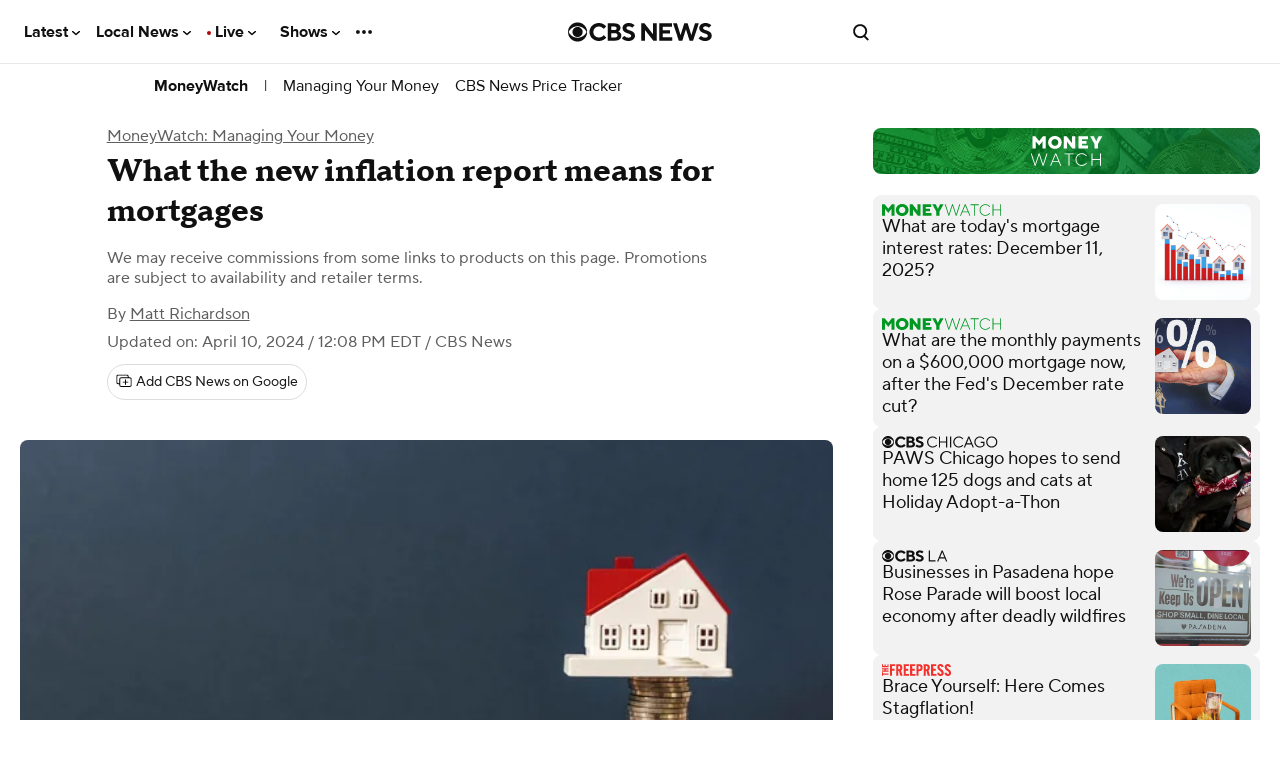

--- FILE ---
content_type: text/html; charset=utf-8
request_url: https://www.myfinance.com/as/785662c3-762e-4f97-b47c-78661031321c?utm_campaign=cbsmw-mtgpurch-multi&utm_medium=embed&selector=%23article-0+%3E+section+%3E+div%3Anth-of-type%285%29+%3E+div&imre=aHR0cHM6Ly93d3cuY2JzbmV3cy5jb20vbmV3cy93aGF0LXRoZS1uZXctaW5mbGF0aW9uLXJlcG9ydC1tZWFuLWZvci1tb3J0Z2FnZXMvP2ludGNpZD1DTlItMDItMDYyMw%3D%3D&static=true&_mfuuid_=bc131169-c169-4538-9039-1a944aa87bf4&new_user=true&width=813&subId=www.cbsnews.com%2Fnews%2Fwhat-the-new-inflation-report-mean-for-mortgages&ts=1765742600282
body_size: 15099
content:




<!DOCTYPE html>
<html lang="en">

<head>
  <title>CBS News MW Mortgage Purchase Multi - No SP - Green CTA</title>

  <!-- Common Head Content -->
  <link rel="icon" href="data:," />
  <link rel="preconnect" href="https://a.myfidevs.io" crossorigin />
  <link rel="preconnect" href="https://static.myfinance.com" crossorigin />
  <!-- Meta -->
  
    <meta name="googlebot" content="noindex,indexifembedded" />
  
  <meta charset="UTF-8">
  <meta http-equiv="x-ua-compatible" content="ie=edge,chrome=1">
  <meta content="width=device-width, initial-scale=1.0" name="viewport" />
  <meta content="en-US" property="og:locale" itemprop="inLanguage" />
  <meta name="application-name" content="MyFinance" />
  <meta name="referrer" content="no-referrer-when-downgrade" />


  <!-- Adding a favicon -->
  <link rel="apple-touch-icon-precomposed" sizes="152x152"
    href="https://images.myfinance.com/static_img/inline-android-chrome-512x512.png" />
  <link rel="icon" type="image/png" href="https://images.myfinance.com/static_img/inline-favicon-32x32.png" sizes="32x32" />
  <link rel="icon" type="image/png" href="https://images.myfinance.com/static_img/inline-favicon-16x16.png" sizes="16x16" />
  <meta name="application-name" content="MyFinance Reporting Dashboard" />
  <meta name="msapplication-TileColor" content="#FFFFFF" />
  <meta name="msapplication-TileImage" content="https://images.myfinance.com/static_img/inline-android-chrome-512x512.png" />


  <!-- Styles -->
  
  <link rel="stylesheet" href="https://static.myfinance.com/assets/mdi-svg.DSa9oiR3.css" />
<link rel="stylesheet" href="https://static.myfinance.com/assets/VProgressLinear.uVGZv7f7.css" />
<link rel="stylesheet" href="https://static.myfinance.com/assets/main.DdiI6peb.css" />
<link rel="stylesheet" href="https://static.myfinance.com/assets/VMain.CJ5N-fN-.css" />
<link rel="stylesheet" href="https://static.myfinance.com/assets/Base.DqDCUf4F.css" />
<link rel="stylesheet" href="https://static.myfinance.com/assets/_plugin-vue_export-helper.DD-2WeUM.css" />
<link rel="stylesheet" href="https://static.myfinance.com/assets/VDivider.BwuVV2B6.css" />
<link rel="stylesheet" href="https://static.myfinance.com/assets/Dialog.xIVEdcEc.css" />
<link rel="stylesheet" href="https://static.myfinance.com/assets/Header.BHRMN2Vp.css" />
<link rel="stylesheet" href="https://static.myfinance.com/assets/StarRating.gWaO4c8-.css" />
<link rel="stylesheet" href="https://static.myfinance.com/assets/NumberInput.CCl9waN7.css" />
<link rel="stylesheet" href="https://static.myfinance.com/assets/LineClamp.BKmL_FmT.css" />
<link rel="stylesheet" href="https://static.myfinance.com/assets/NationalAverageBanner.D2NG15ne.css" />
<link rel="stylesheet" href="https://static.myfinance.com/assets/VMenu.CNCHaSQi.css" />
<link rel="stylesheet" href="https://static.myfinance.com/assets/NumberInput.CCl9waN7.css" />
<link rel="stylesheet" href="https://static.myfinance.com/assets/VTextField.GEQHHOe_.css" />
<link rel="stylesheet" href="https://static.myfinance.com/assets/SortDropdown.DDR30GEI.css" />
<link rel="stylesheet" href="https://static.myfinance.com/assets/Attribute.B5dmoPj8.css" />
<link rel="stylesheet" href="https://static.myfinance.com/assets/ButtonToggleInput.D6Za299C.css" />
<link rel="stylesheet" href="https://static.myfinance.com/assets/VSelectionControl.CIeJsqfW.css" />
<link rel="stylesheet" href="https://static.myfinance.com/assets/VCheckbox.CvH8ekHL.css" />
<link rel="stylesheet" href="https://static.myfinance.com/assets/CheckboxInput.BqaTc15X.css" />
<link rel="stylesheet" href="https://static.myfinance.com/assets/NumberInput.CCl9waN7.css" />
<link rel="stylesheet" href="https://static.myfinance.com/assets/VSlideGroup.ECiLCEE9.css" />
<link rel="stylesheet" href="https://static.myfinance.com/assets/VChip.BzRBD_oO.css" />
<link rel="stylesheet" href="https://static.myfinance.com/assets/VSelect.DthnEkaR.css" />
<link rel="stylesheet" href="https://static.myfinance.com/assets/SelectInput.BzZ732S0.css" />
<link rel="stylesheet" href="https://static.myfinance.com/assets/WrappedSlider.DlBvQp-0.css" />
<link rel="stylesheet" href="https://static.myfinance.com/assets/MultiSelect.ByXHGJBJ.css" />
<link rel="stylesheet" href="https://static.myfinance.com/assets/ZipcodeInput.eQpNltos.css" />
<link rel="stylesheet" href="https://static.myfinance.com/assets/MortgageFilterFields.Pjs2bpOA.css" />
<link rel="stylesheet" href="https://static.myfinance.com/assets/VNavigationDrawer.Bn8T2fep.css" />
<link rel="stylesheet" href="https://static.myfinance.com/assets/Filters.WCLUyWrR.css" />
<link rel="stylesheet" href="https://static.myfinance.com/assets/RowHighlightLabel.D8H_-vSr.css" />
<link rel="stylesheet" href="https://static.myfinance.com/assets/TableRow.6_FQyWyx.css" />
<link rel="stylesheet" href="https://static.myfinance.com/assets/ProductImage.DpdzXLtL.css" />
<link rel="stylesheet" href="https://static.myfinance.com/assets/HomeEquityDefaultRow.CmCrnZJW.css" />
<link rel="stylesheet" href="https://static.myfinance.com/assets/StarRating.DXAcz2oI.css" />
<link rel="stylesheet" href="https://static.myfinance.com/assets/StarRating.gWaO4c8-.css" />
<link rel="stylesheet" href="https://static.myfinance.com/assets/CompactRow.CtS2DLo9.css" />
<link rel="stylesheet" href="https://static.myfinance.com/assets/VSkeletonLoader.CXVQn6GN.css" />
<link rel="stylesheet" href="https://static.myfinance.com/assets/SortHeader.Dsu3-3b4.css" />
<link rel="stylesheet" href="https://static.myfinance.com/assets/VWindowItem.CWv03gfN.css" />
<link rel="stylesheet" href="https://static.myfinance.com/assets/VTabs.DLsFFZOf.css" />
<link rel="stylesheet" href="https://static.myfinance.com/assets/Table.CYTbQ6nA.css" />
<link rel="stylesheet" href="https://static.myfinance.com/assets/Base.DqDCUf4F.css" />
<link rel="stylesheet" href="https://static.myfinance.com/assets/NumberInput.CCl9waN7.css" />
<link rel="stylesheet" href="https://static.myfinance.com/assets/StarRating.gWaO4c8-.css" />
<link rel="stylesheet" href="https://static.myfinance.com/assets/MortgageTable.D9j_lrda.css" />
<link rel="stylesheet" href="https://static.myfinance.com/assets/MortgageTableContainer.NwFQ2QJR.css" />
<link rel="stylesheet" href="https://static.myfinance.com/assets/Base.DqDCUf4F.css" />
<link rel="stylesheet" href="https://static.myfinance.com/assets/NumberInput.CCl9waN7.css" />
<link rel="stylesheet" href="https://static.myfinance.com/assets/StarRating.gWaO4c8-.css" />
<link rel="stylesheet" href="https://static.myfinance.com/assets/Base.DqDCUf4F.css" />
<link rel="stylesheet" href="https://static.myfinance.com/assets/NumberInput.CCl9waN7.css" />
<link rel="stylesheet" href="https://static.myfinance.com/assets/StarRating.gWaO4c8-.css" />
  
<script>
window.MF_THEME = {
  primary: '#00711A',
  secondary: '#18243d',
  tertiary: '#af4b4b',
  shading: '#eff4ff',
  calloutShading: '#eff4ff',
  ctaButton: '#00711A',
  ctaButtonHover: '#00711A',
  border: '#18243d',
  
};
</script>

<style>
  

  

  .external-widget-wrapper .v-application--wrap {
    min-height: 0 !important;
  }

  .external-widget-wrapper .v-application.theme--light {
    background: #fff;
  }

  :root {
    
      --im-primary-font-family: Publico Text;
    

    
      --im-secondary-font-family: Publico Text;
    
  }

  .external-widget-wrapper .v-application {
    font-family: var(--im-primary-font-family) !important;
  }
  .mf-secondary-font, .im-secondary-font {
    font-family: var(--im-secondary-font-family) !important;
  }


  
    @font-face{
    font-family:Publico Text;
    font-display:swap;
    font-weight:400;
    font-style:normal;
    src:local("Publico Text"),url(https://www.cbsnews.com/fly/bundles/cbsnewscontent/fonts/PublicoHeadline-Bold/PublicoHeadline-Bold.woff2) format("woff2")
}
@font-face{
    font-family:Publico Text;
    font-display:swap;
    font-weight:600;
    font-style:normal;
    src:local("Publico Text"),url(https://www.cbsnews.com/fly/bundles/cbsnewscontent/fonts/PublicoHeadline-Bold/PublicoHeadline-Bold.woff2) format("woff2")
}
  
</style>

  

  <!-- Data Layer -->
  
  <script type="module" src="https://static.myfinance.com/embed/myFinance_iFrame.d679b90c7c7f2391f964.js" ></script>
  <script nomodule src="https://static.myfinance.com/embed/legacy/myFinance_iFrame_legacy.486ba55c23f6960dc662.js" ></script>
  <script type="text/javascript">
    var dataLayer = [];
    var MF = {"initial_referrer": "https://www.cbsnews.com/news/what-the-new-inflation-report-mean-for-mortgages/?intcid=CNR-02-0623", "recent_foreign_referer": "https://www.cbsnews.com/news/what-the-new-inflation-report-mean-for-mortgages/?intcid=CNR-02-0623", "landing_page": "/as/785662c3-762e-4f97-b47c-78661031321c", "num_pages_viewed": 1, "pages_viewed": ["/as/785662c3-762e-4f97-b47c-78661031321c"], "campaign": "CBS News MW: Mortgage Purchase Multi", "campaign_url_param": "cbsmw-mtgpurch-multi", "campaign_id": 48035, "campaign_reporting_id": "aebe5aa5d0", "scriptless_integration": false, "user_agent": "Mozilla/5.0 (Macintosh; Intel Mac OS X 10_15_7) AppleWebKit/537.36 (KHTML, like Gecko) Chrome/131.0.0.0 Safari/537.36; ClaudeBot/1.0; +claudebot@anthropic.com)", "device_brand": "Apple", "device_family": "Mac", "device_model": "Mac", "os_family": "Mac OS X", "os_version_major": 10, "os_version_minor": 15, "browser_family": "ClaudeBot", "browser_version_major": 1, "browser_version_minor": 0, "default_purchase": "325000", "default_refinance": "325000", "placement_medium": null, "traffic_source_id": 1415, "traffic_source_name": "CBS News MoneyWatch", "publisher_id": 667, "city": "Columbus", "country": "United States", "country_code": "US", "ip_address": "", "postal_code": "43215", "state": "Ohio", "state_code": "OH", "utm_source": "", "utm_campaign": "cbsmw-mtgpurch-multi", "utm_medium": "embed", "utm_content": "", "utm_term": "", "mktg_hline": "", "mktg_image": "", "gclid": "", "clk": "", "user_email": null, "user_id": null, "user_name": null, "white_label": "CBS News MoneyWatch Whitelabel - Green CTA - Publisher Network", "white_label_id": 8189};
    dataLayer.push(MF);

    // Set base window variables
    window.MF_BASE_URL = 'https://www.myfinance.com';
    window.IS_INLINE_WIDGET = true;
    
    window.INLINE_WIDGET_META = {"name": "CBS News MW Mortgage Purchase Multi - No SP - Green CTA", "uuid": "e6c9be8b-2f98-4fdb-9efe-d1f2dac250c2", "whitelabel": {"name": "CBS News MoneyWatch Whitelabel - Green CTA - Publisher Network", "id": 8189}, "campaign": {"id": 48035, "name": "CBS News MW: Mortgage Purchase Multi", "url_param": "cbsmw-mtgpurch-multi", "reporting_id": "aebe5aa5d0"}, "placement": "d4fa1bad58", "test_meta": null};
    window.MF_AD_CAMPAIGN = 'cbsmw-mtgpurch-multi';
    window.MF_CAMPAIGN = {"id": 48035, "name": "CBS News MW: Mortgage Purchase Multi", "url_param": "cbsmw-mtgpurch-multi", "reporting_id": "aebe5aa5d0"};
    
    window.MF_PLACEMENT = 'd4fa1bad58';
    
    window.INLINE_TIMING = {
      onCreate: 1765742600282,
      onLoad: Date.now(),
    };
    window.INLINE_USE_SHADOW_BUTTONS = true;
    window.INLINE_CIRCUIT_DATA = {"campaign_id": 14987, "property_id": 49960, "publisher_id": "7a72cdca", "product_id": 20420156537, "impression_id": "b5de2079-4cac-43a8-ac58-73973c1bb845"}
    
    window.ad_debug_data = {"name": "CBS News MW: Mortgage Purchase Multi", "id": "785662c3-762e-4f97-b47c-78661031321c", "data": [{"rules": [], "ad_contents": [{"name": "CBS News MW Mortgage Purchase Multi", "ad_type": "widget", "content_type": "Multiple Product Listing", "content_id": "e6c9be8b-2f98-4fdb-9efe-d1f2dac250c2", "id": "49e47aa6-b89d-4542-ad6c-889e9126c24f", "rules": [], "status": {"included": true, "reason": ""}}]}], "status": {"included": true, "reason": ""}};
    
  </script>
  
  
  
</head>

<body>
  
  
  <div class="external-widget-wrapper" child-link-target widget-events data-iframe-height>
    <div id="app"><div class="v-application v-theme--light v-layout v-layout--full-height v-locale--is-ltr base-application im-layout--desktop im-layout--mobile-and-up im-layout--tablet-and-up im-layout--desktop-and-up" style="" productfeed="/api/mortgages/?loan_type=purchase&amp;allow_multiple=false&amp;include_high_fees=true&amp;loan_term=30yr&amp;loan_term=5-1arm&amp;include_sponsored=true&amp;sponsored_display_target=desktopRateTable&amp;fire_pixel=true&amp;api_class=BankrateMortgageRTPApi&amp;product_feed_id=25"><div class="v-application__wrap"><!--[--><main class="v-main mortgage-table-container wrapper-parent" style="--v-layout-left:0px;--v-layout-right:0px;--v-layout-top:0px;--v-layout-bottom:0px;transition:none !important;"><!--[--><!--[--><div class="v-card v-card--flat v-theme--light v-card--density-default v-card--variant-elevated" style=""><!----><div class="v-card__loader"><div class="v-progress-linear v-theme--light v-locale--is-ltr" style="top:0;height:0;--v-progress-linear-height:2px;" role="progressbar" aria-hidden="true" aria-valuemin="0" aria-valuemax="100"><!----><div class="v-progress-linear__background" style="opacity:NaN;"></div><div class="v-progress-linear__buffer" style="opacity:NaN;width:0%;"></div><div class="v-progress-linear__indeterminate"><!--[--><div class="v-progress-linear__indeterminate long" style=""></div><div class="v-progress-linear__indeterminate short" style=""></div><!--]--></div><!----></div></div><!----><!----><!--[--><div class="v-container v-container--fluid v-locale--is-ltr base-container d-flex flex-column" style=""><!--[--><header class="v-row im-header mb-0 justify-end align-center order-0"><div class="v-col v-col-12 pb-0" style=""><div class="v-row v-row--no-gutters" style=""><div class="v-col" style=""><h5 class="ad-callout text-callout font-weight-bold">Advertisement</h5></div><div class="v-col v-col-auto" style=""><div class="v-row v-row--no-gutters im-disclosures" style=""><!--[--><!--]--><!----></div></div></div></div><div class="v-col v-col-auto order-1 im-header--title py-0 mr-auto" style=""><div class="d-flex im-title text-wrap align-center"><!--[--><!--]--><!----> Current Mortgage Rates for December 14, 2025 <!----></div><!----></div><!----><!----></header><!--]--><!--[--><!----><!--]--><!--[--><!----><form class="v-form im-filters pt-1 bordered order-2" style="" novalidate><!--[--><!----><!--[--><div class="v-row" style=""><div class="v-col" style=""><div class="im-mortgage-filters" sortable="false"><div class="v-row v-row--dense align-end mortgage-filters" style=""><!--[--><div class="v-col v-col-4" style=""><div class="v-container v-container--fluid v-locale--is-ltr im-input pa-0 im-btn-toggle__wrapper im-hide-label" style=""><div class="v-row v-row--no-gutters justify-space-between" style=""><div class="v-col v-col-auto im-input--label" style=""><!--[--><label for="input-v-0" class="">Mortgage Type</label><!----><!--]--></div><div class="v-col v-col-auto im-input--toggle" style=""><!--[--><!--]--></div></div><div class="v-row v-row--no-gutters" style=""><div class="v-col" style=""><!--[--><div class="v-btn-group v-btn-group--horizontal v-theme--light v-btn-group--density-default v-btn-toggle im-btn-toggle" style="height:40px;" id="input-v-0"><!--[--><!--[--><button type="button" class="v-btn im-btn-toggle--active v-btn--active v-btn--flat v-theme--light v-btn--density-default v-btn--size-default v-btn--variant-outlined im-btn-toggle--btn im-button" style="height:40px;width:50%;" value="purchase"><!--[--><span class="v-btn__overlay"></span><span class="v-btn__underlay"></span><!--]--><!----><span class="v-btn__content" data-no-activator><!--[--><!--[--><span class="im-btn-toggle--text">Purchase</span><!--]--><!--]--></span><!----><!----></button><button type="button" class="v-btn v-btn--flat v-theme--light v-btn--density-default v-btn--size-default v-btn--variant-outlined im-btn-toggle--btn im-button" style="height:40px;width:50%;" value="refi"><!--[--><span class="v-btn__overlay"></span><span class="v-btn__underlay"></span><!--]--><!----><span class="v-btn__content" data-no-activator><!--[--><!--[--><span class="im-btn-toggle--text">Refinance</span><!--]--><!--]--></span><!----><!----></button><!--]--><!--]--></div><!--]--></div></div></div><!----><!--[--><!--]--></div><div class="v-col v-col-4" style=""><!----><div class="v-container v-container--fluid v-locale--is-ltr im-input pa-0 im-zipcode" style=""><div class="v-row v-row--no-gutters justify-space-between" style=""><div class="v-col v-col-auto im-input--label" style=""><!--[--><label for="input-v-3" class="">Zip Code</label><!----><!--]--></div><div class="v-col v-col-auto im-input--toggle" style=""><!--[--><!--]--></div></div><div class="v-row v-row--no-gutters" style=""><div class="v-col" style=""><!--[--><div class="v-input v-input--horizontal v-input--center-affix v-input--density-compact v-theme--light v-locale--is-ltr v-input--dirty v-text-field im-zipcode-field font-weight-bold" style=""><!----><div class="v-input__control"><!--[--><div class="v-field v-field--active v-field--appended v-field--center-affix v-field--dirty v-field--no-label v-field--variant-outlined v-theme--light v-locale--is-ltr" style="" role="textbox"><div class="v-field__overlay"></div><div class="v-field__loader"><div class="v-progress-linear v-theme--light v-locale--is-ltr" style="top:0;height:0;--v-progress-linear-height:2px;" role="progressbar" aria-hidden="true" aria-valuemin="0" aria-valuemax="100"><!----><div class="v-progress-linear__background" style="opacity:NaN;"></div><div class="v-progress-linear__buffer" style="opacity:NaN;width:0%;"></div><div class="v-progress-linear__indeterminate"><!--[--><div class="v-progress-linear__indeterminate long" style=""></div><div class="v-progress-linear__indeterminate short" style=""></div><!--]--></div><!----></div></div><!----><div class="v-field__field" data-no-activator><!----><!----><!--[--><!--[--><!----><input value="43215" size="1" role="textbox" type="text" id="input-v-3" inputmode="number" pattern="[0-9]*" class="v-field__input"><!----><!--]--><!--]--></div><!----><div class="v-field__append-inner"><!--[--><div class="d-flex align-center justify-end" style="min-width:100%;max-width:100%;"><span class="city-state-append mr-2 text-truncate d-inline-block">Columbus, OH</span><i class="v-icon notranslate v-theme--light v-icon--size-default" style="" aria-hidden="true"><svg class="v-icon__svg" xmlns="http://www.w3.org/2000/svg" viewBox="0 0 24 24" role="img" aria-hidden="true"><path d="M12,11.5A2.5,2.5 0 0,1 9.5,9A2.5,2.5 0 0,1 12,6.5A2.5,2.5 0 0,1 14.5,9A2.5,2.5 0 0,1 12,11.5M12,2A7,7 0 0,0 5,9C5,14.25 12,22 12,22C12,22 19,14.25 19,9A7,7 0 0,0 12,2Z"></path></svg></i></div><!--]--><!----></div><div class="v-field__outline" style=""><!--[--><div class="v-field__outline__start"></div><!----><div class="v-field__outline__end"></div><!--]--><!----></div></div><!--]--></div><!----><!----></div><!--]--></div></div></div><!--[--><!--]--></div><div class="v-col v-col-4" style=""><!----><div class="v-container v-container--fluid v-locale--is-ltr im-input pa-0" style=""><div class="v-row v-row--no-gutters justify-space-between" style=""><div class="v-col v-col-auto im-input--label" style=""><!--[--><label for="input-v-7" class="">Property Value</label><!----><!--]--></div><div class="v-col v-col-auto im-input--toggle" style=""><!--[--><!--]--></div></div><div class="v-row v-row--no-gutters" style=""><div class="v-col" style=""><!--[--><div class="v-input v-input--horizontal v-input--center-affix v-input--density-compact v-theme--light v-locale--is-ltr v-input--dirty v-text-field im-number-input" style=""><!----><div class="v-input__control"><!--[--><div class="v-field v-field--active v-field--center-affix v-field--dirty v-field--prepended v-field--no-label v-field--variant-outlined v-theme--light v-locale--is-ltr" style="" role="textbox"><div class="v-field__overlay"></div><div class="v-field__loader"><div class="v-progress-linear v-theme--light v-locale--is-ltr" style="top:0;height:0;--v-progress-linear-height:2px;" role="progressbar" aria-hidden="true" aria-valuemin="0" aria-valuemax="100"><!----><div class="v-progress-linear__background" style="opacity:NaN;"></div><div class="v-progress-linear__buffer" style="opacity:NaN;width:0%;"></div><div class="v-progress-linear__indeterminate"><!--[--><div class="v-progress-linear__indeterminate long" style=""></div><div class="v-progress-linear__indeterminate short" style=""></div><!--]--></div><!----></div></div><div class="v-field__prepend-inner"><i class="v-icon notranslate v-theme--light v-icon--size-default" style="" aria-hidden="true"><svg class="v-icon__svg" xmlns="http://www.w3.org/2000/svg" viewBox="0 0 24 24" role="img" aria-hidden="true"><path d="M7,15H9C9,16.08 10.37,17 12,17C13.63,17 15,16.08 15,15C15,13.9 13.96,13.5 11.76,12.97C9.64,12.44 7,11.78 7,9C7,7.21 8.47,5.69 10.5,5.18V3H13.5V5.18C15.53,5.69 17,7.21 17,9H15C15,7.92 13.63,7 12,7C10.37,7 9,7.92 9,9C9,10.1 10.04,10.5 12.24,11.03C14.36,11.56 17,12.22 17,15C17,16.79 15.53,18.31 13.5,18.82V21H10.5V18.82C8.47,18.31 7,16.79 7,15Z"></path></svg></i><!----></div><div class="v-field__field" data-no-activator><!----><!----><!--[--><!--[--><!----><input value="450,000" name="property_value" size="1" role="textbox" type="text" id="input-v-7" class="v-field__input"><!----><!--]--><!--]--></div><!----><!----><div class="v-field__outline" style=""><!--[--><div class="v-field__outline__start"></div><!----><div class="v-field__outline__end"></div><!--]--><!----></div></div><!--]--></div><!----><!----></div><!--]--></div></div></div><!--[--><!--]--></div><div class="v-col v-col-3" style=""><!----><div class="v-container v-container--fluid v-locale--is-ltr im-input pa-0" style=""><div class="v-row v-row--no-gutters justify-space-between" style=""><div class="v-col v-col-auto im-input--label" style=""><!--[--><label for="input-v-11" class="">Loan Amount</label><!----><!--]--></div><div class="v-col v-col-auto im-input--toggle" style=""><!--[--><!--]--></div></div><div class="v-row v-row--no-gutters" style=""><div class="v-col" style=""><!--[--><div class="v-input v-input--horizontal v-input--center-affix v-input--density-compact v-theme--light v-locale--is-ltr v-input--dirty v-text-field im-number-input" style=""><!----><div class="v-input__control"><!--[--><div class="v-field v-field--active v-field--center-affix v-field--dirty v-field--prepended v-field--no-label v-field--variant-outlined v-theme--light v-locale--is-ltr" style="" role="textbox"><div class="v-field__overlay"></div><div class="v-field__loader"><div class="v-progress-linear v-theme--light v-locale--is-ltr" style="top:0;height:0;--v-progress-linear-height:2px;" role="progressbar" aria-hidden="true" aria-valuemin="0" aria-valuemax="100"><!----><div class="v-progress-linear__background" style="opacity:NaN;"></div><div class="v-progress-linear__buffer" style="opacity:NaN;width:0%;"></div><div class="v-progress-linear__indeterminate"><!--[--><div class="v-progress-linear__indeterminate long" style=""></div><div class="v-progress-linear__indeterminate short" style=""></div><!--]--></div><!----></div></div><div class="v-field__prepend-inner"><i class="v-icon notranslate v-theme--light v-icon--size-default" style="" aria-hidden="true"><svg class="v-icon__svg" xmlns="http://www.w3.org/2000/svg" viewBox="0 0 24 24" role="img" aria-hidden="true"><path d="M7,15H9C9,16.08 10.37,17 12,17C13.63,17 15,16.08 15,15C15,13.9 13.96,13.5 11.76,12.97C9.64,12.44 7,11.78 7,9C7,7.21 8.47,5.69 10.5,5.18V3H13.5V5.18C15.53,5.69 17,7.21 17,9H15C15,7.92 13.63,7 12,7C10.37,7 9,7.92 9,9C9,10.1 10.04,10.5 12.24,11.03C14.36,11.56 17,12.22 17,15C17,16.79 15.53,18.31 13.5,18.82V21H10.5V18.82C8.47,18.31 7,16.79 7,15Z"></path></svg></i><!----></div><div class="v-field__field" data-no-activator><!----><!----><!--[--><!--[--><!----><input value="360,000" name="loan_amount" size="1" role="textbox" type="text" id="input-v-11" class="v-field__input"><!----><!--]--><!--]--></div><!----><!----><div class="v-field__outline" style=""><!--[--><div class="v-field__outline__start"></div><!----><div class="v-field__outline__end"></div><!--]--><!----></div></div><!--]--></div><!----><!----></div><!--]--></div></div></div><!--[--><!--]--></div><div class="v-col v-col-2" style=""><!----><div class="v-container v-container--fluid v-locale--is-ltr im-input pa-0" style=""><div class="v-row v-row--no-gutters justify-space-between" style=""><div class="v-col v-col-auto im-input--label" style=""><!--[--><label for="input-v-15" class="">Percent Down</label><!----><!--]--></div><div class="v-col v-col-auto im-input--toggle" style=""><!--[--><!--]--></div></div><div class="v-row v-row--no-gutters" style=""><div class="v-col" style=""><!--[--><div class="v-input v-input--horizontal v-input--center-affix v-input--density-compact v-theme--light v-locale--is-ltr v-input--dirty v-text-field im-number-input" style=""><!----><div class="v-input__control"><!--[--><div class="v-field v-field--active v-field--appended v-field--center-affix v-field--dirty v-field--no-label v-field--variant-outlined v-theme--light v-locale--is-ltr" style="" role="textbox"><div class="v-field__overlay"></div><div class="v-field__loader"><div class="v-progress-linear v-theme--light v-locale--is-ltr" style="top:0;height:0;--v-progress-linear-height:2px;" role="progressbar" aria-hidden="true" aria-valuemin="0" aria-valuemax="100"><!----><div class="v-progress-linear__background" style="opacity:NaN;"></div><div class="v-progress-linear__buffer" style="opacity:NaN;width:0%;"></div><div class="v-progress-linear__indeterminate"><!--[--><div class="v-progress-linear__indeterminate long" style=""></div><div class="v-progress-linear__indeterminate short" style=""></div><!--]--></div><!----></div></div><!----><div class="v-field__field" data-no-activator><!----><!----><!--[--><!--[--><!----><input value="20" name="percent_down" size="1" role="textbox" type="text" id="input-v-15" class="v-field__input"><!----><!--]--><!--]--></div><!----><div class="v-field__append-inner"><!----><i class="v-icon notranslate v-theme--light v-icon--size-default" style="" aria-hidden="true"><svg class="v-icon__svg" xmlns="http://www.w3.org/2000/svg" viewBox="0 0 24 24" role="img" aria-hidden="true"><path d="M18.5 3.5L20.5 5.5L5.5 20.5L3.5 18.5L18.5 3.5M7 4C8.66 4 10 5.34 10 7C10 8.66 8.66 10 7 10C5.34 10 4 8.66 4 7C4 5.34 5.34 4 7 4M17 14C18.66 14 20 15.34 20 17C20 18.66 18.66 20 17 20C15.34 20 14 18.66 14 17C14 15.34 15.34 14 17 14M7 6C6.45 6 6 6.45 6 7C6 7.55 6.45 8 7 8C7.55 8 8 7.55 8 7C8 6.45 7.55 6 7 6M17 16C16.45 16 16 16.45 16 17C16 17.55 16.45 18 17 18C17.55 18 18 17.55 18 17C18 16.45 17.55 16 17 16Z"></path></svg></i></div><div class="v-field__outline" style=""><!--[--><div class="v-field__outline__start"></div><!----><div class="v-field__outline__end"></div><!--]--><!----></div></div><!--]--></div><!----><!----></div><!--]--></div></div></div><!--[--><!--]--></div><div class="v-col v-col-3" style=""><!----><div class="v-container v-container--fluid v-locale--is-ltr im-input pa-0 multi-select" style=""><div class="v-row v-row--no-gutters justify-space-between" style=""><div class="v-col v-col-auto im-input--label" style=""><!--[--><label for="input-v-19" class="">Loan Term</label><!----><!--]--></div><div class="v-col v-col-auto im-input--toggle" style=""><!--[--><!--]--></div></div><div class="v-row v-row--no-gutters" style=""><div class="v-col" style=""><!--[--><div class="v-input v-input--horizontal v-input--center-affix v-input--density-compact v-theme--light v-locale--is-ltr v-input--dirty v-text-field v-select v-select--multiple v-select--selected v-select--selection-slot im-select-input" style=""><!----><div class="v-input__control"><!--[--><div class="v-field v-field--active v-field--appended v-field--center-affix v-field--dirty v-field--no-label v-field--variant-outlined v-theme--light v-locale--is-ltr" style="" role="combobox"><div class="v-field__overlay"></div><div class="v-field__loader"><div class="v-progress-linear v-theme--light v-locale--is-ltr" style="top:0;height:0;--v-progress-linear-height:2px;" role="progressbar" aria-hidden="true" aria-valuemin="0" aria-valuemax="100"><!----><div class="v-progress-linear__background" style="opacity:NaN;"></div><div class="v-progress-linear__buffer" style="opacity:NaN;width:0%;"></div><div class="v-progress-linear__indeterminate"><!--[--><div class="v-progress-linear__indeterminate long" style=""></div><div class="v-progress-linear__indeterminate short" style=""></div><!--]--></div><!----></div></div><!----><div class="v-field__field" data-no-activator><!----><!----><!--[--><!--[--><!----><div class="v-field__input" data-no-activator><!--[--><!--[--><select hidden multiple name="loan_term"><!--[--><option value="30yr" selected></option><option value="20yr"></option><option value="15yr"></option><option value="10yr"></option><option value="3-1arm"></option><option value="3-6arm"></option><option value="5-1arm" selected></option><option value="5-6arm"></option><option value="7-1arm"></option><option value="7-6arm"></option><option value="10-1arm"></option><option value="10-6arm"></option><!--]--></select><!--[--><!----><!----><!--]--><!--[--><div class="v-select__selection"><!--[--><div class="v-select__selection v-select__selection--comma">30 year fixed, 5/1 ARM</div><!--]--></div><!----><!--]--><!--]--><!--]--><input value="30 year fixed, 5/1 ARM" size="1" role="combobox" type="text" id="input-v-19" inputmode="none" aria-expanded="false" aria-controls="menu-v-21" aria-label="Open" title="Open"></div><!----><!--]--><!--]--></div><!----><div class="v-field__append-inner"><!--[--><!--[--><!----><i class="v-icon notranslate v-theme--light v-icon--size-default v-select__menu-icon" style="" aria-hidden="true"><svg class="v-icon__svg" xmlns="http://www.w3.org/2000/svg" viewBox="0 0 24 24" role="img" aria-hidden="true"><path d="M7,10L12,15L17,10H7Z"></path></svg></i><!--]--><!--]--><!----></div><div class="v-field__outline" style=""><!--[--><div class="v-field__outline__start"></div><!----><div class="v-field__outline__end"></div><!--]--><!----></div></div><!--]--></div><!----><!----></div><!--]--></div></div></div><!--[--><!--]--></div><div class="v-col v-col-4" style=""><!----><div class="v-container v-container--fluid v-locale--is-ltr im-input pa-0" style=""><div class="v-row v-row--no-gutters justify-space-between" style=""><div class="v-col v-col-auto im-input--label" style=""><!--[--><label for="input-v-26" class="">Credit Score</label><!----><!--]--></div><div class="v-col v-col-auto im-input--toggle" style=""><!--[--><!--]--></div></div><div class="v-row v-row--no-gutters" style=""><div class="v-col" style=""><!--[--><div class="v-input v-input--horizontal v-input--center-affix v-input--density-compact v-theme--light v-locale--is-ltr v-input--dirty v-text-field v-select v-select--single v-select--selected im-select-input" style=""><!----><div class="v-input__control"><!--[--><div class="v-field v-field--active v-field--appended v-field--center-affix v-field--dirty v-field--no-label v-field--variant-outlined v-theme--light v-locale--is-ltr" style="" role="combobox"><div class="v-field__overlay"></div><div class="v-field__loader"><div class="v-progress-linear v-theme--light v-locale--is-ltr" style="top:0;height:0;--v-progress-linear-height:2px;" role="progressbar" aria-hidden="true" aria-valuemin="0" aria-valuemax="100"><!----><div class="v-progress-linear__background" style="opacity:NaN;"></div><div class="v-progress-linear__buffer" style="opacity:NaN;width:0%;"></div><div class="v-progress-linear__indeterminate"><!--[--><div class="v-progress-linear__indeterminate long" style=""></div><div class="v-progress-linear__indeterminate short" style=""></div><!--]--></div><!----></div></div><!----><div class="v-field__field" data-no-activator><!----><!----><!--[--><!--[--><!----><div class="v-field__input" data-no-activator><!--[--><!--[--><select hidden name="credit_score"><!--[--><option value="780" selected></option><option value="760"></option><option value="740"></option><option value="720"></option><option value="700"></option><option value="680"></option><option value="660"></option><option value="640"></option><option value="620"></option><option value="600"></option><option value="580"></option><!--]--></select><!--[--><!----><!----><!--]--><!--[--><div class="v-select__selection"><span class="v-select__selection-text">780+<!----></span></div><!--]--><!--]--><!--]--><input value="780+" size="1" role="combobox" type="text" id="input-v-26" inputmode="none" aria-expanded="false" aria-controls="menu-v-28" aria-label="Open" title="Open"></div><!----><!--]--><!--]--></div><!----><div class="v-field__append-inner"><!--[--><!--[--><!----><i class="v-icon notranslate v-theme--light v-icon--size-default v-select__menu-icon" style="" aria-hidden="true"><svg class="v-icon__svg" xmlns="http://www.w3.org/2000/svg" viewBox="0 0 24 24" role="img" aria-hidden="true"><path d="M7,10L12,15L17,10H7Z"></path></svg></i><!--]--><!--]--><!----></div><div class="v-field__outline" style=""><!--[--><div class="v-field__outline__start"></div><!----><div class="v-field__outline__end"></div><!--]--><!----></div></div><!--]--></div><!----><!----></div><!--]--></div></div></div><!--[--><!--]--></div><!--]--></div><!----><!----></div></div><!----></div><div style="display:none;"><!--[--><div class="im-mortgage-filters" sortable="false"><div class="v-row v-row--dense align-end mortgage-filters" style=""><!--[--><div class="v-col v-col-4" style=""><!----><div class="v-container v-container--fluid v-locale--is-ltr im-input pa-0" style=""><div class="v-row v-row--no-gutters justify-space-between" style=""><div class="v-col v-col-auto im-input--label" style=""><!--[--><label for="input-v-33" class="">Property Type</label><!----><!--]--></div><div class="v-col v-col-auto im-input--toggle" style=""><!--[--><!--]--></div></div><div class="v-row v-row--no-gutters" style=""><div class="v-col" style=""><!--[--><div class="v-input v-input--horizontal v-input--center-affix v-input--density-compact v-theme--light v-locale--is-ltr v-input--dirty v-text-field v-select v-select--single v-select--selected im-select-input" style=""><!----><div class="v-input__control"><!--[--><div class="v-field v-field--active v-field--appended v-field--center-affix v-field--dirty v-field--no-label v-field--variant-outlined v-theme--light v-locale--is-ltr" style="" role="combobox"><div class="v-field__overlay"></div><div class="v-field__loader"><div class="v-progress-linear v-theme--light v-locale--is-ltr" style="top:0;height:0;--v-progress-linear-height:2px;" role="progressbar" aria-hidden="true" aria-valuemin="0" aria-valuemax="100"><!----><div class="v-progress-linear__background" style="opacity:NaN;"></div><div class="v-progress-linear__buffer" style="opacity:NaN;width:0%;"></div><div class="v-progress-linear__indeterminate"><!--[--><div class="v-progress-linear__indeterminate long" style=""></div><div class="v-progress-linear__indeterminate short" style=""></div><!--]--></div><!----></div></div><!----><div class="v-field__field" data-no-activator><!----><!----><!--[--><!--[--><!----><div class="v-field__input" data-no-activator><!--[--><!--[--><select hidden name="property_type"><!--[--><option value="SingleFamily" selected></option><option value="Townhouse"></option><option value="Condo4OrFewerStories"></option><option value="MultiFamily2Units"></option><option value="MultiFamily3Units"></option><option value="MultiFamily4Units"></option><!--]--></select><!--[--><!----><!----><!--]--><!--[--><div class="v-select__selection"><span class="v-select__selection-text">Single Family<!----></span></div><!--]--><!--]--><!--]--><input value="Single Family" size="1" role="combobox" type="text" id="input-v-33" inputmode="none" aria-expanded="false" aria-controls="menu-v-35" aria-label="Open" title="Open"></div><!----><!--]--><!--]--></div><!----><div class="v-field__append-inner"><!--[--><!--[--><!----><i class="v-icon notranslate v-theme--light v-icon--size-default v-select__menu-icon" style="" aria-hidden="true"><svg class="v-icon__svg" xmlns="http://www.w3.org/2000/svg" viewBox="0 0 24 24" role="img" aria-hidden="true"><path d="M7,10L12,15L17,10H7Z"></path></svg></i><!--]--><!--]--><!----></div><div class="v-field__outline" style=""><!--[--><div class="v-field__outline__start"></div><!----><div class="v-field__outline__end"></div><!--]--><!----></div></div><!--]--></div><!----><!----></div><!--]--></div></div></div><!--[--><!--]--></div><div class="v-col v-col-4" style=""><!----><div class="v-container v-container--fluid v-locale--is-ltr im-input pa-0" style=""><div class="v-row v-row--no-gutters justify-space-between" style=""><div class="v-col v-col-auto im-input--label" style=""><!--[--><label for="input-v-40" class="">Property Use</label><!----><!--]--></div><div class="v-col v-col-auto im-input--toggle" style=""><!--[--><!--]--></div></div><div class="v-row v-row--no-gutters" style=""><div class="v-col" style=""><!--[--><div class="v-input v-input--horizontal v-input--center-affix v-input--density-compact v-theme--light v-locale--is-ltr v-input--dirty v-text-field v-select v-select--single v-select--selected im-select-input" style=""><!----><div class="v-input__control"><!--[--><div class="v-field v-field--active v-field--appended v-field--center-affix v-field--dirty v-field--no-label v-field--variant-outlined v-theme--light v-locale--is-ltr" style="" role="combobox"><div class="v-field__overlay"></div><div class="v-field__loader"><div class="v-progress-linear v-theme--light v-locale--is-ltr" style="top:0;height:0;--v-progress-linear-height:2px;" role="progressbar" aria-hidden="true" aria-valuemin="0" aria-valuemax="100"><!----><div class="v-progress-linear__background" style="opacity:NaN;"></div><div class="v-progress-linear__buffer" style="opacity:NaN;width:0%;"></div><div class="v-progress-linear__indeterminate"><!--[--><div class="v-progress-linear__indeterminate long" style=""></div><div class="v-progress-linear__indeterminate short" style=""></div><!--]--></div><!----></div></div><!----><div class="v-field__field" data-no-activator><!----><!----><!--[--><!--[--><!----><div class="v-field__input" data-no-activator><!--[--><!--[--><select hidden name="property_use"><!--[--><option value="PrimaryResidence" selected></option><option value="SecondaryOrVacation"></option><option value="InvestmentOrRental"></option><!--]--></select><!--[--><!----><!----><!--]--><!--[--><div class="v-select__selection"><span class="v-select__selection-text">Primary<!----></span></div><!--]--><!--]--><!--]--><input value="Primary" size="1" role="combobox" type="text" id="input-v-40" inputmode="none" aria-expanded="false" aria-controls="menu-v-42" aria-label="Open" title="Open" outlined></div><!----><!--]--><!--]--></div><!----><div class="v-field__append-inner"><!--[--><!--[--><!----><i class="v-icon notranslate v-theme--light v-icon--size-default v-select__menu-icon" style="" aria-hidden="true"><svg class="v-icon__svg" xmlns="http://www.w3.org/2000/svg" viewBox="0 0 24 24" role="img" aria-hidden="true"><path d="M7,10L12,15L17,10H7Z"></path></svg></i><!--]--><!--]--><!----></div><div class="v-field__outline" style=""><!--[--><div class="v-field__outline__start"></div><!----><div class="v-field__outline__end"></div><!--]--><!----></div></div><!--]--></div><!----><!----></div><!--]--></div></div></div><!--[--><!--]--></div><div class="v-col v-col-4" style=""><!----><div class="v-container v-container--fluid v-locale--is-ltr im-input pa-0" style=""><div class="v-row v-row--no-gutters justify-space-between" style=""><div class="v-col v-col-auto im-input--label" style=""><!--[--><label for="input-v-47" class="mr-1">Military / Veteran</label><span class="pl-1"><!----></span><!--]--></div><div class="v-col v-col-auto im-input--toggle" style=""><!--[--><!--]--></div></div><div class="v-row v-row--no-gutters" style=""><div class="v-col" style=""><!--[--><div class="v-input v-input--horizontal v-input--center-affix v-input--density-compact v-theme--light v-locale--is-ltr v-input--dirty v-text-field v-select v-select--single v-select--selected im-select-input" style=""><!----><div class="v-input__control"><!--[--><div class="v-field v-field--active v-field--appended v-field--center-affix v-field--dirty v-field--no-label v-field--variant-outlined v-theme--light v-locale--is-ltr" style="" role="combobox"><div class="v-field__overlay"></div><div class="v-field__loader"><div class="v-progress-linear v-theme--light v-locale--is-ltr" style="top:0;height:0;--v-progress-linear-height:2px;" role="progressbar" aria-hidden="true" aria-valuemin="0" aria-valuemax="100"><!----><div class="v-progress-linear__background" style="opacity:NaN;"></div><div class="v-progress-linear__buffer" style="opacity:NaN;width:0%;"></div><div class="v-progress-linear__indeterminate"><!--[--><div class="v-progress-linear__indeterminate long" style=""></div><div class="v-progress-linear__indeterminate short" style=""></div><!--]--></div><!----></div></div><!----><div class="v-field__field" data-no-activator><!----><!----><!--[--><!--[--><!----><div class="v-field__input" data-no-activator><!--[--><!--[--><select hidden name="veteran_status"><!--[--><option value="NoMilitaryService" selected></option><option value="RegularMilitary"></option><option value="Reserves"></option><option value="NationalGuard"></option><option value="MilitarySpouse"></option><option value="ReserveSpouse"></option><!--]--></select><!--[--><!----><!----><!--]--><!--[--><div class="v-select__selection"><span class="v-select__selection-text">Non-Military<!----></span></div><!--]--><!--]--><!--]--><input value="Non-Military" size="1" role="combobox" type="text" id="input-v-47" inputmode="none" aria-expanded="false" aria-controls="menu-v-49" aria-label="Open" title="Open" outlined></div><!----><!--]--><!--]--></div><!----><div class="v-field__append-inner"><!--[--><!--[--><!----><i class="v-icon notranslate v-theme--light v-icon--size-default v-select__menu-icon" style="" aria-hidden="true"><svg class="v-icon__svg" xmlns="http://www.w3.org/2000/svg" viewBox="0 0 24 24" role="img" aria-hidden="true"><path d="M7,10L12,15L17,10H7Z"></path></svg></i><!--]--><!--]--><!----></div><div class="v-field__outline" style=""><!--[--><div class="v-field__outline__start"></div><!----><div class="v-field__outline__end"></div><!--]--><!----></div></div><!--]--></div><!----><!----></div><!--]--></div></div></div><!--[--><!--]--></div><div class="v-col v-col-4" style=""><!----><div class="v-container v-container--fluid v-locale--is-ltr im-input pa-0" style=""><div class="v-row v-row--no-gutters justify-space-between" style=""><div class="v-col v-col-auto im-input--label" style=""><!--[--><label for="input-v-54" class="mr-1">Mortgage Points</label><span class="pl-1"><!----></span><!--]--></div><div class="v-col v-col-auto im-input--toggle" style=""><!--[--><!--]--></div></div><div class="v-row v-row--no-gutters" style=""><div class="v-col" style=""><!--[--><div class="v-input v-input--horizontal v-input--center-affix v-input--density-compact v-theme--light v-locale--is-ltr v-input--dirty v-text-field v-select v-select--single v-select--selected im-select-input" style=""><!----><div class="v-input__control"><!--[--><div class="v-field v-field--active v-field--appended v-field--center-affix v-field--dirty v-field--no-label v-field--variant-outlined v-theme--light v-locale--is-ltr" style="" role="combobox"><div class="v-field__overlay"></div><div class="v-field__loader"><div class="v-progress-linear v-theme--light v-locale--is-ltr" style="top:0;height:0;--v-progress-linear-height:2px;" role="progressbar" aria-hidden="true" aria-valuemin="0" aria-valuemax="100"><!----><div class="v-progress-linear__background" style="opacity:NaN;"></div><div class="v-progress-linear__buffer" style="opacity:NaN;width:0%;"></div><div class="v-progress-linear__indeterminate"><!--[--><div class="v-progress-linear__indeterminate long" style=""></div><div class="v-progress-linear__indeterminate short" style=""></div><!--]--></div><!----></div></div><!----><div class="v-field__field" data-no-activator><!----><!----><!--[--><!--[--><!----><div class="v-field__input" data-no-activator><!--[--><!--[--><select hidden name="points"><!--[--><option value="0"></option><option value="0 - 1.0 Points"></option><option value="1.01 - 2.0 Points"></option><option value="All" selected></option><!--]--></select><!--[--><!----><!----><!--]--><!--[--><div class="v-select__selection"><span class="v-select__selection-text">All<!----></span></div><!--]--><!--]--><!--]--><input value="All" size="1" role="combobox" type="text" id="input-v-54" inputmode="none" aria-expanded="false" aria-controls="menu-v-56" aria-label="Open" title="Open" outlined></div><!----><!--]--><!--]--></div><!----><div class="v-field__append-inner"><!--[--><!--[--><!----><i class="v-icon notranslate v-theme--light v-icon--size-default v-select__menu-icon" style="" aria-hidden="true"><svg class="v-icon__svg" xmlns="http://www.w3.org/2000/svg" viewBox="0 0 24 24" role="img" aria-hidden="true"><path d="M7,10L12,15L17,10H7Z"></path></svg></i><!--]--><!--]--><!----></div><div class="v-field__outline" style=""><!--[--><div class="v-field__outline__start"></div><!----><div class="v-field__outline__end"></div><!--]--><!----></div></div><!--]--></div><!----><!----></div><!--]--></div></div></div><!--[--><!--]--></div><div class="v-col v-col-8" style=""><!----><div class="v-container v-container--fluid v-locale--is-ltr im-input pa-0 im-btn-toggle__wrapper" style=""><div class="v-row v-row--no-gutters justify-space-between" style=""><div class="v-col v-col-auto im-input--label" style=""><!--[--><label for="input-v-61" class="mr-1">Debt-to-income (DTI) Ratio</label><span class="pl-1"><!----></span><!--]--></div><div class="v-col v-col-auto im-input--toggle" style=""><!--[--><!--]--></div></div><div class="v-row v-row--no-gutters" style=""><div class="v-col" style=""><!--[--><div class="v-btn-group v-btn-group--horizontal v-theme--light v-btn-group--density-default v-btn-toggle im-btn-toggle" style="height:40px;" id="input-v-61"><!--[--><!--[--><button type="button" class="v-btn im-btn-toggle--active v-btn--active v-btn--flat v-theme--light v-btn--density-default v-btn--size-default v-btn--variant-outlined im-btn-toggle--btn im-button" style="height:40px;width:50%;" value="0"><!--[--><span class="v-btn__overlay"></span><span class="v-btn__underlay"></span><!--]--><!----><span class="v-btn__content" data-no-activator><!--[--><!--[--><span class="im-btn-toggle--text">Less than 40%</span><!--]--><!--]--></span><!----><!----></button><button type="button" class="v-btn v-btn--flat v-theme--light v-btn--density-default v-btn--size-default v-btn--variant-outlined im-btn-toggle--btn im-button" style="height:40px;width:50%;" value="41"><!--[--><span class="v-btn__overlay"></span><span class="v-btn__underlay"></span><!--]--><!----><span class="v-btn__content" data-no-activator><!--[--><!--[--><span class="im-btn-toggle--text">40% and above</span><!--]--><!--]--></span><!----><!----></button><!--]--><!--]--></div><!--]--></div></div></div><!--[--><!--]--></div><div class="v-col v-col-12" style=""><!----><div class="v-container v-container--fluid v-locale--is-ltr im-input pa-0" style=""><div class="v-row v-row--no-gutters justify-space-between" style=""><!----><div class="v-col v-col-auto im-input--toggle" style=""><!--[--><!--]--></div></div><div class="v-row v-row--no-gutters" style=""><div class="v-col" style=""><!--[--><div class="d-flex align-center"><div class="v-input v-input--horizontal v-input--center-affix v-input--density-default v-theme--light v-locale--is-ltr v-input--dirty v-checkbox im-checkbox my-0" style=""><!----><div class="v-input__control"><!--[--><div class="v-selection-control v-selection-control--density-default v-checkbox-btn" style=""><div class="v-selection-control__wrapper" style=""><!----><div class="v-selection-control__input"><!--[--><i class="v-icon notranslate v-theme--light v-icon--size-default" style="" aria-hidden="true"><svg class="v-icon__svg" xmlns="http://www.w3.org/2000/svg" viewBox="0 0 24 24" role="img" aria-hidden="true"><path d="M19,3H5C3.89,3 3,3.89 3,5V19C3,20.1 3.9,21 5,21H19C20.1,21 21,20.1 21,19V5C21,3.89 20.1,3 19,3M19,5V19H5V5H19Z"></path></svg></i><input id="input-v-64" aria-disabled="false" aria-label="Include FHA loan options" type="checkbox" value="true" aria-checked="false" role="checkbox"><!--]--></div></div><label class="v-label v-label--clickable" style="" for="input-v-64"><!----><!--[-->Include FHA loan options<!--]--></label></div><!--]--></div><!----><!----></div><span class="pl-1"><!----></span></div><!--]--></div></div></div><!--[--><!--]--></div><!--]--></div><!----><!----></div><!--]--></div><!----><div class="v-row my-0 justify-center align-center" style=""><div class="v-col v-col-auto im-advanced-filters-toggle py-2" style=""><a class="im-advanced-filters-show-more im-body--sm" data-v-93afc5e4>Show more options <i class="v-icon notranslate v-theme--light text-primary" style="font-size:20px;height:20px;width:20px;" aria-hidden="true" data-v-93afc5e4><svg class="v-icon__svg" xmlns="http://www.w3.org/2000/svg" viewBox="0 0 24 24" role="img" aria-hidden="true"><path d="M12,20C7.59,20 4,16.41 4,12C4,7.59 7.59,4 12,4C16.41,4 20,7.59 20,12C20,16.41 16.41,20 12,20M12,2A10,10 0 0,0 2,12A10,10 0 0,0 12,22A10,10 0 0,0 22,12A10,10 0 0,0 12,2M13,7H11V11H7V13H11V17H13V13H17V11H13V7Z"></path></svg></i></a></div></div><!--]--><!----><!--]--></form><!--]--><!--[--><div class="v-container v-locale--is-ltr social-proof-container elevation-4 order-3" style=""><!--[--><div class="v-row mx-2" style=""><div class="v-col social-proof-content" style=""><div class="v-row align-center im-social-proof-content__row flex-nowrap" style=""><!--[--><div class="v-col v-col-6 social-proof-col py-2 pb-1" style=""><div class="social-proof-element-container text-center d-flex align-center justify-center flex-row"><div class="mr-2"><img src="https://images.myfinance.com/widget_images/d4a6a685-250b-4ec3-9cf1-840460225336.png" class="social-proof-icon d-block" alt="social-proof-icon-0" style="max-height:32px;max-width:32px;"></div><span href class="social-proof-element"><p><span style="font-size: 16px">Get quotes with </span><strong><span style="font-size: 16px">no</span></strong></p><p><strong><span style="font-size: 16px">impact to your credit score</span></strong></p></span><!----></div></div><div class="v-col v-col-auto social-proof-col py-2 pb-1 mx-n3" style=""><hr class="v-divider v-divider--vertical v-theme--light divider--social-proof text-primary opacity-none py-6" style="border-style:solid;" aria-orientation="vertical" role="separator"></div><div class="v-col v-col-6 social-proof-col py-2 pb-1" style=""><div class="social-proof-element-container text-center d-flex align-center justify-center flex-row"><div class="mr-2"><img src="https://images.myfinance.com/widget_images/e868cf94-4903-4382-9a9b-b971ba90a932.png" class="social-proof-icon d-block" alt="social-proof-icon-2" style="max-height:32px;max-width:32px;"></div><span href class="social-proof-element"><p><span style="font-size: 16px">Compare rates from some of</span></p><p><span style="font-size: 16px">our </span><strong><span style="font-size: 16px">50+ mortgage lenders</span></strong></p></span><!----></div></div><!--]--></div></div><div class="v-col v-col-auto align-self-center social-proof-image-container text-right" style=""><div class="v-row justify-center" style=""><div class="v-col v-col-auto social-proof-image-col py-0" style=""><img src="https://images.myfinance.com/widget_images/Bankrate-Logo_Black.png" alt="social-proof-image" class="social-proof-image" style="max-width:150px;max-height:50px;"></div></div></div></div><!--]--></div><!--]--><main class="main-content order-4"><!--[--><!----><div class="v-container v-container--fluid v-locale--is-ltr pa-0 im-table mortgage-table" style="" defaulttab="purchase"><!----><div class="v-row v-row--no-gutters im-table--header align-center im-border-bottom" style=""><div class="v-col" style=""><div class="v-row align-center" style=""><!----><!--[--><!--[--><div class="v-col v-col-3" style=""><div class="v-row v-row--no-gutters align-center justify-start sort-header sortable" style=""><div class="v-col v-col-auto d-flex im-header-label" style=""><span><!--[-->Lender<!--]--><!--[--><span class="ml-1"><!----></span><!--]--></span></div><!----></div></div><div class="v-col v-col-2" style=""><div class="v-row v-row--no-gutters align-center justify-start sort-header sortable" style=""><div class="v-col v-col-auto d-flex im-header-label" style=""><span><!--[-->APR<!--]--><!--[--><span class="ml-1"><!----></span><!--]--></span></div><!----></div></div><div class="v-col v-col-2" style=""><div class="v-row v-row--no-gutters align-center justify-start sort-header sortable" style=""><div class="v-col v-col-auto d-flex im-header-label" style=""><span><!--[-->Rate<!--]--><!--[--><span class="ml-1"><!----></span><!--]--></span></div><!----></div></div><div class="v-col" style=""><div class="v-row v-row--no-gutters align-center justify-start sort-header sortable" style=""><div class="v-col v-col-auto d-flex im-header-label" style=""><span><!--[-->Mo. Payment<!--]--><!--[--><span class="ml-1"><!----></span><!--]--></span></div><!----></div></div><!--]--><!--]--><div class="v-col v-col-3 im-sort-dropdown ml-auto" style=""><!----></div></div></div></div><!----><div class="v-row v-row--no-gutters im-table--body im-border-bottom" style=""><!--[--><v-col class="v-col v-col-12 py-0" condition="true"><!--[--><!--[--><div class="v-row v-row--no-gutters table-row table-row--placeholder align-center" style="min-height:111px;"><div class="v-col v-col-2 py-0" style=""><div class="v-skeleton-loader v-theme--light" style="" arialive="polite" arialabel="Loading..." role="alert"><!--[--><div class="v-skeleton-loader__bone v-skeleton-loader__heading"><!--[--><!--]--></div><!--]--></div></div><div class="v-col v-col-7 py-0" style=""><div class="v-skeleton-loader v-theme--light" style="" arialive="polite" arialabel="Loading..." role="alert"><!--[--><!--[--><div class="v-skeleton-loader__bone v-skeleton-loader__text"><!--[--><!--]--></div><!--]--><!--[--><div class="v-skeleton-loader__bone v-skeleton-loader__text"><!--[--><!--]--></div><!--]--><!--[--><div class="v-skeleton-loader__bone v-skeleton-loader__text"><!--[--><!--]--></div><!--]--><!--]--></div></div><div class="v-col v-col-3 py-0" style=""><div class="v-skeleton-loader v-theme--light" style="" arialive="polite" arialabel="Loading..." role="alert"><!--[--><div class="v-skeleton-loader__bone v-skeleton-loader__heading"><!--[--><!--]--></div><!--]--></div></div></div><!--]--><!--[--><div class="v-row v-row--no-gutters table-row table-row--placeholder align-center" style="min-height:111px;"><div class="v-col v-col-2 py-0" style=""><div class="v-skeleton-loader v-theme--light" style="" arialive="polite" arialabel="Loading..." role="alert"><!--[--><div class="v-skeleton-loader__bone v-skeleton-loader__heading"><!--[--><!--]--></div><!--]--></div></div><div class="v-col v-col-7 py-0" style=""><div class="v-skeleton-loader v-theme--light" style="" arialive="polite" arialabel="Loading..." role="alert"><!--[--><!--[--><div class="v-skeleton-loader__bone v-skeleton-loader__text"><!--[--><!--]--></div><!--]--><!--[--><div class="v-skeleton-loader__bone v-skeleton-loader__text"><!--[--><!--]--></div><!--]--><!--[--><div class="v-skeleton-loader__bone v-skeleton-loader__text"><!--[--><!--]--></div><!--]--><!--]--></div></div><div class="v-col v-col-3 py-0" style=""><div class="v-skeleton-loader v-theme--light" style="" arialive="polite" arialabel="Loading..." role="alert"><!--[--><div class="v-skeleton-loader__bone v-skeleton-loader__heading"><!--[--><!--]--></div><!--]--></div></div></div><!--]--><!--[--><div class="v-row v-row--no-gutters table-row table-row--placeholder align-center" style="min-height:111px;"><div class="v-col v-col-2 py-0" style=""><div class="v-skeleton-loader v-theme--light" style="" arialive="polite" arialabel="Loading..." role="alert"><!--[--><div class="v-skeleton-loader__bone v-skeleton-loader__heading"><!--[--><!--]--></div><!--]--></div></div><div class="v-col v-col-7 py-0" style=""><div class="v-skeleton-loader v-theme--light" style="" arialive="polite" arialabel="Loading..." role="alert"><!--[--><!--[--><div class="v-skeleton-loader__bone v-skeleton-loader__text"><!--[--><!--]--></div><!--]--><!--[--><div class="v-skeleton-loader__bone v-skeleton-loader__text"><!--[--><!--]--></div><!--]--><!--[--><div class="v-skeleton-loader__bone v-skeleton-loader__text"><!--[--><!--]--></div><!--]--><!--]--></div></div><div class="v-col v-col-3 py-0" style=""><div class="v-skeleton-loader v-theme--light" style="" arialive="polite" arialabel="Loading..." role="alert"><!--[--><div class="v-skeleton-loader__bone v-skeleton-loader__heading"><!--[--><!--]--></div><!--]--></div></div></div><!--]--><!--[--><div class="v-row v-row--no-gutters table-row table-row--placeholder align-center" style="min-height:111px;"><div class="v-col v-col-2 py-0" style=""><div class="v-skeleton-loader v-theme--light" style="" arialive="polite" arialabel="Loading..." role="alert"><!--[--><div class="v-skeleton-loader__bone v-skeleton-loader__heading"><!--[--><!--]--></div><!--]--></div></div><div class="v-col v-col-7 py-0" style=""><div class="v-skeleton-loader v-theme--light" style="" arialive="polite" arialabel="Loading..." role="alert"><!--[--><!--[--><div class="v-skeleton-loader__bone v-skeleton-loader__text"><!--[--><!--]--></div><!--]--><!--[--><div class="v-skeleton-loader__bone v-skeleton-loader__text"><!--[--><!--]--></div><!--]--><!--[--><div class="v-skeleton-loader__bone v-skeleton-loader__text"><!--[--><!--]--></div><!--]--><!--]--></div></div><div class="v-col v-col-3 py-0" style=""><div class="v-skeleton-loader v-theme--light" style="" arialive="polite" arialabel="Loading..." role="alert"><!--[--><div class="v-skeleton-loader__bone v-skeleton-loader__heading"><!--[--><!--]--></div><!--]--></div></div></div><!--]--><!--]--></v-col><!--]--><!--[--><!--]--></div><!----><!----><!----></div><!--]--></main><!--[--><footer class="v-row im-footer my-0 justify-end align-center order-5" style=""><div class="v-col" style=""><!--[--><!--]--></div><div class="v-col v-col-auto py-0 im-footer--attribution" style=""><div class="v-row v-row--no-gutters align-end justify-end im-attribution flex-column" style=""><div class="v-col" style=""><div class="v-row v-row--no-gutters align-end justify-end" style=""><div class="v-col v-col-auto im-attribution--text text-medium-emphasis" style="" aria-label="Attribution text">Powered by</div><div class="v-col v-col-auto im-attribution--logo ml-1" style="" aria-label="Company logo"><svg class="bankrate-logo" xmlns="http://www.w3.org/2000/svg" width="106" height="32" viewbox="0 0 152 32"><path fill="#151515" fill-rule="evenodd" d="M30.6790701,9.99099437 C33.5373976,9.99099437 35.9419481,11.0222737 37.457657,13.1852225 L37.5278287,13.1852225 L37.5278287,10.4975077 L41.200148,10.4975077 L41.200148,29.5761759 L37.5278287,29.5853023 L37.5278287,26.6237965 L37.457657,26.6237965 C36.0822915,28.905388 33.6122475,30.0689997 30.8194135,30.0689997 C25.1027585,30.0689997 20.4386791,25.8663081 20.4386791,20.3585462 C20.4386791,14.2621337 24.9249902,9.99099437 30.6790701,9.99099437 Z M104.775714,9.99099437 C107.634042,9.99099437 110.033914,11.0222737 111.554301,13.1852225 L111.624473,13.1852225 L111.624473,10.4975077 L115.296792,10.4975077 L115.296792,29.5761759 L111.624473,29.5853023 L111.624473,26.6237965 L111.554301,26.6237965 C110.178936,28.905388 107.704213,30.0689997 104.916058,30.0689997 C99.1947244,30.0689997 94.5353231,25.8663081 94.5353231,20.3585462 C94.5353231,14.2621337 99.0216342,9.99099437 104.775714,9.99099437 Z M145.442565,12.8125581 C147.350774,14.6609962 148.411991,17.1833155 148.385091,19.8064011 C148.400912,20.4045483 148.364919,21.0029305 148.277494,21.5951688 L132.081864,21.5951688 C132.928603,24.766581 135.506244,26.7971975 138.504914,26.7971975 C140.826167,26.8155798 142.97009,25.5885255 144.085904,23.6029693 L147.758224,23.6029693 C146.328639,27.4718184 142.571255,30.0556039 138.355215,30.0689997 C132.849075,30.0689997 128.400189,25.314163 128.400189,20.2170875 C128.400189,14.1936859 133.078303,9.99099437 138.252296,9.99099437 C140.941196,9.94652708 143.534356,10.9641199 145.442565,12.8125581 Z M7.64403791,0.864628327 C9.84923259,0.798059379 11.987867,1.60648214 13.5712081,3.10515119 C14.9311856,4.45326279 15.743941,6.2366301 15.8588057,8.12465252 C15.9974723,9.93057961 15.4698588,11.7253851 14.3711655,13.1852225 C14.1752519,13.4400095 13.9610821,13.6809401 13.7302639,13.9062054 C14.396738,14.2772042 15.0062207,14.7380639 15.540694,15.2751603 C17.0806181,16.8401748 17.92753,18.9333024 17.8984633,21.102345 C17.9347476,23.3956164 17.003507,25.6027085 15.3228445,27.206705 C13.6421821,28.8107014 11.3597273,29.6707069 9.01004713,29.5853023 L9.01004713,29.5853023 L4.40536496e-13,29.5853023 L4.40536496e-13,0.864628327 Z M53.6345744,9.99099437 C58.3126882,9.99099437 61.7885267,12.8840524 61.7885267,18.1545288 L61.7885267,29.5853023 L58.1068512,29.5853023 L58.1068512,19.1858082 C58.1068512,15.1565176 56.4835457,13.2536702 53.2369347,13.2536702 C49.9903238,13.2536702 48.0910096,15.5626408 48.0910096,19.1401763 L48.0910096,29.5761759 L44.4186903,29.5761759 L44.4186903,10.5066341 L47.8430696,10.5066341 L47.8430696,12.5372505 L47.9132413,12.5372505 C49.3634565,10.7119773 51.3750455,9.99099437 53.6345744,9.99099437 Z M68.7168132,4.09992509 L68.7168132,29.5853023 L65.0444939,29.5853023 L65.0444939,4.09992509 L68.7168132,4.09992509 Z M124.297483,4.11817782 L124.297483,10.5066341 L127.511347,10.5066341 L127.511347,13.7784363 L124.297483,13.7784363 L124.297483,29.5853023 L120.625164,29.5853023 L120.625164,13.7784363 L117.977351,13.7784363 L117.977351,10.5066341 L120.625164,10.5066341 L120.625164,4.11817782 L124.297483,4.11817782 Z M87.0503411,11.9531631 C87.0503411,11.9531631 88.3789254,10.2693485 91.8500858,10.5203236 C92.8886327,10.5923532 93.9049135,10.8490739 94.8487568,11.277812 L94.8487568,11.277812 L93.337726,14.4355346 C90.8021883,13.5000821 88.196479,14.2530073 87.4058777,16.5939202 C87.1634871,17.331113 87.0434607,18.1013605 87.0503411,18.8755117 L87.0503411,18.8755117 L87.0503411,29.5853023 L83.3780218,29.5853023 L83.3780218,10.5066341 L87.0503411,10.5066341 Z M80.2857886,10.5066341 L73.1329526,20.0345602 L81.2962612,29.5853023 L76.9643278,29.5853023 L68.8665129,20.0345602 L76.1316235,10.5066341 L80.2857886,10.5066341 Z M30.7866667,13.2627966 C27.1143474,13.2627966 24.1109984,16.3292556 24.1109984,20.080192 C24.1109984,23.6622907 27.1143474,26.7971975 30.7866667,26.7971975 C34.5571878,26.754665 37.5893485,23.758322 37.5839661,20.080192 L37.5980004,20.080192 C37.5980004,16.3611979 34.8472695,13.2627966 30.7866667,13.2627966 Z M104.878633,13.2627966 C101.206313,13.2627966 98.2076424,16.3292556 98.2076424,20.080192 C98.2076424,23.6622907 101.206313,26.7971975 104.878633,26.7971975 C108.656478,26.7646111 111.699932,23.765365 111.694651,20.080192 C111.694651,16.3611979 108.939235,13.2627966 104.878633,13.2627966 Z M8.51416707,16.0007064 L3.43373551,16.0007064 L3.43373551,26.2359259 L9.01004713,26.2359259 C12.7899631,26.2359259 14.4787621,23.5755902 14.4787621,21.102345 C14.4787621,18.7386162 12.9209502,16.0007064 8.51416707,16.0007064 L8.51416707,16.0007064 Z M138.397318,13.3320975 C135.155216,13.3320975 132.43326,15.7134385 132.081864,18.857259 L144.712771,18.857259 C144.361376,15.7134385 141.63942,13.3320975 138.397318,13.3320975 Z M149.332774,9.94211291 C150.143166,9.94503689 150.798544,10.5820566 150.798544,11.3668626 C150.798544,12.1516686 150.143213,12.7887087 149.332822,12.791648 C148.940227,12.791648 148.56379,12.6402562 148.286697,12.3709196 C148.009604,12.101583 147.854666,11.7364772 147.85611,11.3562824 C147.862151,10.5714982 148.522382,9.93920899 149.332774,9.94211291 Z M7.64403791,4.21400467 L3.43373551,4.21400467 L3.43373551,12.6558933 L8.81824446,12.6558933 C10.9706293,12.3292501 12.5229942,10.4704334 12.415714,8.34824849 C12.2753705,6.29025294 10.7456273,4.21400467 7.64403791,4.21400467 L7.64403791,4.21400467 Z M149.305872,10.2548441 C148.664782,10.2664654 148.153912,10.7776156 148.162834,11.3985097 C148.171756,12.0194038 148.697115,12.5165896 149.338291,12.5109307 C149.976984,12.4879664 150.479787,11.9751663 150.470429,11.3562824 L150.492306,11.3562824 C150.477228,10.7354999 149.946963,10.2432228 149.305872,10.2548441 Z M149.382045,10.5670962 C149.753955,10.5670962 149.967256,10.7206962 149.967256,11.00671 C149.979872,11.1741869 149.876773,11.3262036 149.720223,11.3847903 L149.650039,11.4039514 C149.857871,11.4569169 149.934441,11.5575514 149.934441,11.870048 C149.926708,11.9769453 149.94546,12.0840849 149.989133,12.1825445 L149.737547,12.1931376 C149.698305,12.1065588 149.681411,12.0120318 149.688324,11.9177169 C149.688324,11.6158135 149.600816,11.5416617 149.338291,11.5416617 L148.949973,11.5416617 L148.949973,12.1931376 L148.660102,12.1931376 L148.660102,10.5670962 L149.382045,10.5670962 Z M149.398453,10.8319238 L148.949973,10.8319238 L148.949973,11.2821307 L149.371106,11.2821307 C149.600816,11.2821307 149.71567,11.1867928 149.71567,11.0331928 C149.71567,10.8795928 149.628162,10.8319238 149.398453,10.8319238 Z"></path></svg></div></div></div><div class="v-col im-attribution--caption" style=""> Bankrate, LLC NMLS <a href="https://www.nmlsconsumeraccess.org/EntityDetails.aspx/COMPANY/1427381" target="_blank">#1427381</a></div><div class="v-col im-attribution--caption" style=""> BR Tech Services, Inc. NMLS <a href="https://www.nmlsconsumeraccess.org/EntityDetails.aspx/COMPANY/1743443" target="_blank">#1743443</a></div><!----></div></div><div class="v-col v-col-auto d-flex align-end" style=""><div class="v-row im-disclosures" style=""><!--[--><!--]--><div class="v-col v-col-auto py-0 im-disclosures--disclosure d-flex align-center" style=""><a class="im-disclosure--link text-decoration-none" href="https://www.bankrate.com/privacy/" target="_blank">Privacy Policy</a></div></div></div></footer><!--]--></div><!--]--><!----><!--[--><!----><span class="v-card__underlay"></span><!--]--></div><!--]--><!--]--></main><!--]--></div></div></div>
  </div>
  

  
  <script type="text/javascript">window.APP_CONFIG = {"props": {"layouts": {"lg": "desktop", "md": "tablet", "sm": "mobile", "xl": "wide", "xs": "xsmall"}, "rowProps": {"ctaProps": {"text": "Next \u2192", "hoverStyle": "flat", "clickTarget": "new_tab"}, "offerDetails": {}, "rowHighlights": [], "highlightProps": {}, "showSuperlative": false, "showAlternativeInfo": false, "showProductTypeCallout": true}, "brunoProps": {"styleConfig": null, "questionSetSlug": null}, "tableProps": {"pageSize": {"mobile": 3, "tablet": 4, "default": 4, "desktop": 4}, "showTabs": false, "sortable": true, "hasBorder": true, "defaultTab": "purchase", "attribution": {"logo": "none"}, "externalCta": {}, "paginationType": "paginated", "showTableHeaders": true}, "filterProps": {"filterStyle": "standard", "showFilters": true, "filtersConfig": {"refi": {"mobile": {"primary": [{"cols": 12, "title": "Mortgage Type", "value": "mortgageType"}, {"cols": 12, "title": "Zipcode", "value": "zipcode"}, {"cols": 12, "title": "Property Value", "value": "propertyValue"}, {"cols": 12, "title": "Loan Amount", "value": "loanAmount"}, {"cols": 12, "title": "Cash Out", "value": "cashOutAmount"}, {"cols": 12, "title": "Loan Term", "value": "loanTerm"}, {"cols": 12, "title": "Credit Score", "value": "ficoScore"}], "advanced": [{"cols": 12, "title": "Property Type", "value": "propertyType"}, {"cols": 12, "title": "Property Use", "value": "propertyUse"}, {"cols": 12, "title": "Veteran Status", "value": "veteranStatus"}, {"cols": 12, "title": "Points", "value": "points"}, {"cols": 12, "title": "Debt to Income Ratio", "value": "debtToIncomeRatio"}, {"cols": 12, "title": "Include FHA Loan Options", "value": "includeFhaLoanOptions"}]}, "tablet": {"primary": [{"cols": 6, "title": "Mortgage Type", "value": "mortgageType"}, {"cols": 6, "title": "Zipcode", "value": "zipcode"}, {"cols": 3, "title": "Property Value", "value": "propertyValue"}, {"cols": 6, "title": "Loan Amount", "value": "loanAmount"}, {"cols": 3, "title": "Cash Out", "value": "cashOutAmount"}, {"cols": 6, "title": "Loan Term", "value": "loanTerm"}, {"cols": 6, "title": "Credit Score", "value": "ficoScore"}], "advanced": [{"cols": 6, "title": "Property Type", "value": "propertyType"}, {"cols": 6, "title": "Property Use", "value": "propertyUse"}, {"cols": 6, "title": "Veteran Status", "value": "veteranStatus"}, {"cols": 6, "title": "Points", "value": "points"}, {"cols": 12, "title": "Debt to Income Ratio", "value": "debtToIncomeRatio"}, {"cols": 12, "title": "Include FHA Loan Options", "value": "includeFhaLoanOptions"}]}, "desktop": {"primary": [{"cols": 4, "title": "Mortgage Type", "value": "mortgageType"}, {"cols": 4, "title": "Zipcode", "value": "zipcode"}, {"cols": 4, "title": "Property Value", "value": "propertyValue"}, {"cols": 4, "title": "Loan Amount", "value": "loanAmount"}, {"cols": 3, "title": "Cash Out", "value": "cashOutAmount"}, {"cols": 3, "title": "Loan Term", "value": "loanTerm"}, {"cols": 2, "title": "Credit Score", "value": "ficoScore"}], "advanced": [{"cols": 4, "title": "Property Type", "value": "propertyType"}, {"cols": 4, "title": "Property Use", "value": "propertyUse"}, {"cols": 4, "title": "Veteran Status", "value": "veteranStatus"}, {"cols": 4, "title": "Points", "value": "points"}, {"cols": 8, "title": "Debt to Income Ratio", "value": "debtToIncomeRatio"}, {"cols": 12, "title": "Include FHA Loan Options", "value": "includeFhaLoanOptions"}]}}, "purchase": {"mobile": {"primary": [{"cols": 12, "title": "Mortgage Type", "value": "mortgageType"}, {"cols": 12, "title": "Zipcode", "value": "zipcode"}, {"cols": 12, "title": "Property Value", "value": "propertyValue"}, {"cols": 8, "title": "Loan Amount", "value": "loanAmount"}, {"cols": 4, "title": "Percent Down", "value": "percentDown"}, {"cols": 12, "title": "Loan Term", "value": "loanTerm"}, {"cols": 12, "title": "Credit Score", "value": "ficoScore"}], "advanced": [{"cols": 12, "title": "Property Type", "value": "propertyType"}, {"cols": 12, "title": "Property Use", "value": "propertyUse"}, {"cols": 12, "title": "Veteran Status", "value": "veteranStatus"}, {"cols": 12, "title": "Points", "value": "points"}, {"cols": 12, "title": "Debt to Income Ratio", "value": "debtToIncomeRatio"}, {"cols": 12, "title": "Include FHA Loan Options", "value": "includeFhaLoanOptions"}]}, "tablet": {"primary": [{"cols": 6, "title": "Mortgage Type", "value": "mortgageType"}, {"cols": 6, "title": "Zipcode", "value": "zipcode"}, {"cols": 5, "title": "Property Value", "value": "propertyValue"}, {"cols": 4, "title": "Loan Amount", "value": "loanAmount"}, {"cols": 3, "title": "Percent Down", "value": "percentDown"}, {"cols": 6, "title": "Loan Term", "value": "loanTerm"}, {"cols": 6, "title": "Credit Score", "value": "ficoScore"}], "advanced": [{"cols": 6, "title": "Property Type", "value": "propertyType"}, {"cols": 6, "title": "Property Use", "value": "propertyUse"}, {"cols": 6, "title": "Veteran Status", "value": "veteranStatus"}, {"cols": 6, "title": "Points", "value": "points"}, {"cols": 12, "title": "Debt to Income Ratio", "value": "debtToIncomeRatio"}, {"cols": 12, "title": "Include FHA Loan Options", "value": "includeFhaLoanOptions"}]}, "desktop": {"primary": [{"cols": 4, "title": "Mortgage Type", "value": "mortgageType"}, {"cols": 4, "title": "Zipcode", "value": "zipcode"}, {"cols": 4, "title": "Property Value", "value": "propertyValue"}, {"cols": 3, "title": "Loan Amount", "value": "loanAmount"}, {"cols": 2, "title": "Percent Down", "value": "percentDown"}, {"cols": 3, "title": "Loan Term", "value": "loanTerm"}, {"cols": 4, "title": "Credit Score", "value": "ficoScore"}], "advanced": [{"cols": 4, "title": "Property Type", "value": "propertyType"}, {"cols": 4, "title": "Property Use", "value": "propertyUse"}, {"cols": 4, "title": "Veteran Status", "value": "veteranStatus"}, {"cols": 4, "title": "Points", "value": "points"}, {"cols": 8, "title": "Debt to Income Ratio", "value": "debtToIncomeRatio"}, {"cols": 12, "title": "Include FHA Loan Options", "value": "includeFhaLoanOptions"}]}}}, "filterSentence": "", "embeddedFilters": false, "hasFilterSentence": false}, "footerProps": {"attribution": {"logo": "bankrate", "caption": true}, "privacyPolicy": {"url": "bankrate"}}, "headerProps": {"title": "Current Mortgage Rates for [[MONTH]] [[DAY]], [[YEAR]]", "showIcon": false, "subtitle": "", "attribution": {}, "hasAdCallout": true, "privacyPolicy": {"url": "none"}}, "socialProof": {"content": [{"icon": "", "link": "", "element": "\u003Cp\u003E\u003Cspan style=\"font-size: 16px\"\u003EGet quotes with \u003C/span\u003E\u003Cstrong\u003E\u003Cspan style=\"font-size: 16px\"\u003Eno\u003C/span\u003E\u003C/strong\u003E\u003C/p\u003E\u003Cp\u003E\u003Cstrong\u003E\u003Cspan style=\"font-size: 16px\"\u003Eimpact to your credit score\u003C/span\u003E\u003C/strong\u003E\u003C/p\u003E", "tooltip": ""}, {"icon": "", "link": "", "element": "\u003Cp\u003E\u003Cspan style=\"font-size: 16px\"\u003ECompare rates from some of\u003C/span\u003E\u003C/p\u003E\u003Cp\u003E\u003Cspan style=\"font-size: 16px\"\u003Eour \u003C/span\u003E\u003Cstrong\u003E\u003Cspan style=\"font-size: 16px\"\u003E50+ mortgage lenders\u003C/span\u003E\u003C/strong\u003E\u003C/p\u003E", "tooltip": "\u003Cp style=\"text-align: center\"\u003EThis claim refers to data sourced from \u003Ca href=\"http://Bankrate.com\" class=\"im-clickable-element\" rel=\"noopener noreferrer nofollow\" target=\"_blank\" data-location=\"2nd Social Proof Tooltip\"\u003EBankrate.com\u003C/a\u003E.\u003C/p\u003E"}], "imageType": "image", "isElevated": true, "attribution": {}}, "productProps": {"feedType": "products_feed", "maxListings": 20, "backfillConfigV2": {"byPrimaryFeedKey": {"refi": {"enableBackfill": false, "primaryFeedKey": "refi", "backfillLayouts": {}, "backfillFeedKeys": []}, "purchase": {"enableBackfill": false, "primaryFeedKey": "purchase", "backfillLayouts": {}, "backfillFeedKeys": []}}}, "preferredProducts": [], "prefferedProducts": [], "backfillFeedsByKey": {}, "featuredProductIds": []}, "containerProps": {"componentOrder": ["header", "context_banner", "filters", "social_proof", "content", "footer"]}, "complianceProps": {"attribution": {}, "disclosures": [{"label": "", "header": "", "source": "advertiser-disclosure", "content": ""}], "privacyPolicy": {}}, "showSocialProof": true, "contextBannerProps": {"ctaProps": {}}, "nationalAverageBannerProps": {"title": "", "ctaText": "", "showCta": false, "subtitle": "", "placement": "none", "redirectUrl": "", "backgroundStyle": "grey"}, "productFeed": "/api/mortgages/?loan_type=purchase\u0026allow_multiple=false\u0026include_high_fees=true\u0026loan_term=30yr\u0026loan_term=5-1arm\u0026include_sponsored=true\u0026sponsored_display_target=desktopRateTable\u0026fire_pixel=true\u0026api_class=BankrateMortgageRTPApi\u0026product_feed_id=25", "images": {"socialProofIcon_0": {"image": "31717f22-4dca-45ac-8fd4-44180eba43e1", "image_url": "https://images.myfinance.com/widget_images/d4a6a685-250b-4ec3-9cf1-840460225336.png", "key": "socialProofIcon_0"}, "socialProof": {"image": "2b477ad3-1338-490b-ac0e-824120f0687a", "image_url": "https://images.myfinance.com/widget_images/Bankrate-Logo_Black.png", "key": "socialProof"}, "socialProofIcon_1": {"image": "423fb902-8e60-4fa5-af5d-1d1c33c66f5b", "image_url": "https://images.myfinance.com/widget_images/e868cf94-4903-4382-9a9b-b971ba90a932.png", "key": "socialProofIcon_1"}}, "feeds": {"refi": {"feed": 12855, "endpoint_url": "/api/mortgages?loan_type=refi\u0026include_featured=true\u0026include_high_fees=true\u0026allow_multiple=false\u0026loan_term=30yr\u0026loan_term=5-1arm\u0026include_sponsored=true\u0026sponsored_display_target=desktopRateTable\u0026api_class=BankrateMortgageRTPApi\u0026product_feed_id=12855", "key": "refi"}, "purchase": {"feed": 12856, "endpoint_url": "/api/mortgages/?loan_type=purchase\u0026allow_multiple=false\u0026include_high_fees=true\u0026loan_term=30yr\u0026loan_term=5-1arm\u0026include_sponsored=true\u0026sponsored_display_target=desktopRateTable\u0026debug_feed=true\u0026initial_request=true\u0026api_class=BankrateMortgageRTPApi\u0026product_feed_id=12856", "key": "purchase"}}, "verticals": []}, "theme": {"primary": "#00711A", "cta-button": "#00711A", "cta-button-hover": "#00711A"}, "themeMode": "light", "state": {"tracking": {"transistorLinkId": 26693267, "transistorImpressionId": "b5de2079-4cac-43a8-ac58-73973c1bb845", "mfuuid": "bc131169-c169-4538-9039-1a944aa87bf4", "widgetInsertedTs": "2025-12-14T20:03:20Z", "circuitProductId": "20420156537", "placement": "d4fa1bad58", "cohesion": {"sessionId": null, "anonymousId": null, "instanceId": null, "crossSiteId": null, "transitId": null, "tenantId": null, "sourceId": null}, "originClick": null, "referrerUrl": "https://www.cbsnews.com/news/what-the-new-inflation-report-mean-for-mortgages/?intcid=CNR-02-0623", "cssSelector": "#article-0 \u003E section \u003E div:nth-of-type(5) \u003E div", "widgetUrl": "https://www.myfinance.com/as/785662c3-762e-4f97-b47c-78661031321c?utm_campaign=cbsmw-mtgpurch-multi\u0026utm_medium=embed\u0026selector=%23article-0+%3E+section+%3E+div%3Anth-of-type%285%29+%3E+div\u0026imre=aHR0cHM6Ly93d3cuY2JzbmV3cy5jb20vbmV3cy93aGF0LXRoZS1uZXctaW5mbGF0aW9uLXJlcG9ydC1tZWFuLWZvci1tb3J0Z2FnZXMvP2ludGNpZD1DTlItMDItMDYyMw%3D%3D\u0026static=true\u0026_mfuuid_=bc131169-c169-4538-9039-1a944aa87bf4\u0026new_user=true\u0026width=813\u0026subId=www.cbsnews.com%2Fnews%2Fwhat-the-new-inflation-report-mean-for-mortgages\u0026ts=1765742600282", "widgetUuid": "e6c9be8b-2f98-4fdb-9efe-d1f2dac250c2", "widgetName": "CBS News MW Mortgage Purchase Multi - No SP - Green CTA", "whitelabelId": 8189, "componentName": "MortgageTable", "subId": "www.cbsnews.com/news/what-the-new-inflation-report-mean-for-mortgages", "subId2": null, "subId3": null, "subId4": null, "subId5": null, "campaign": "cbsmw-mtgpurch-multi", "fireWidgetLoaded": false, "enableDimensionApi": false, "linkTarget": "_blank", "hasSentInitialRequest": false, "passThroughParams": {"utmTerm": null, "utmCmpid": null, "utmAdgid": null, "utmLocphysid": null, "utmKwdid": null, "gclid": null, "gclsrc": null, "x": null, "l": null, "lsrc": null, "efId": null, "dsRl": null, "utmContent": null, "pid": null, "utmTgtid": null, "utmMt": null, "utmAdid": null, "utmDvc": null, "utmNtwk": null, "utmPlcmnt": null, "utmLocintid": null, "utmAdsetid": null, "msclid": null, "passThroughUtmCampaign": null, "passThroughUtmSource": null, "passThroughUtmMedium": null, "msclkid": null, "gl": null, "emailId": null, "esyclid": null, "experimentid": null, "gadSource": null, "gbraid": null, "liFatId": null, "plp": null, "rvCreative": null, "s2SId": null, "wbraid": null, "2Ubau": null, "rvScrape": null, "rvaa": null, "cid": null, "dki": null, "fbclid": null, "gclidMsclkid": null, "k": null, "msgCvFcta": null, "msgCvScta": null, "msgCvStbn": null, "pcrid": null, "pkw": null, "pmt": null, "s": null, "utmAdgroup": null, "utmAdgroupid": null, "utmAdsetname": null, "utmBidmatchtype": null, "utmCampaignid": null, "utmCampaignname": null, "utmClickid": null, "utmContentid": null, "utmDevice": null, "utmKeyword": null, "utmLocationphysicalms": null, "utmMatchtype": null, "utmNetwork": null, "utmSiteSourceName": null, "utmTarget": null, "utmPlacement": null, "c": null}, "testMeta": null, "campaignData": {"campaignId": "48035", "reportingId": "aebe5aa5d0", "campaignName": "CBS News MW: Mortgage Purchase Multi", "urlParam": "cbsmw-mtgpurch-multi", "circuitCampaignId": "14987"}, "propertyData": {"trafficSourceId": "1415", "trafficSourceName": "CBS News MoneyWatch", "circuitPropertyId": "49960", "circuitPublisherId": "7a72cdca", "publisherId": "667", "publisherName": "CBS News"}}, "layout": {"width": 813}, "geo": {"city": "Columbus", "country": "United States", "countryCode": "US", "postalCode": "43215", "state": "Ohio", "stateCode": "OH"}}, "filters": {"mortgage": {"property_value": 450000, "debt_to_income": 0, "loan_amount": 360000, "fico_score": 780, "points": 3, "property_type": "SingleFamily", "property_use": "PrimaryResidence", "veteran_status": "NoMilitaryService", "cash_out_amount": 0, "loan_term": ["30yr", "5-1arm"], "product_family": ["conventional"], "mortgage_type": "purchase", "include_fha_loan_options": false}}}</script>
  <script type="module" src="https://static.myfinance.com/assets/mdi-svg.C06LJJ4q.js"></script>
<script type="module" src="https://static.myfinance.com/assets/VProgressLinear.Da41a0XU.js"></script>
<script type="module" src="https://static.myfinance.com/assets/vuetify.B0SWd9bs.js"></script>
<script type="module" src="https://static.myfinance.com/assets/keysIn.BEdVt0FR.js"></script>
<script type="module" src="https://static.myfinance.com/assets/main.CELyxwdC.js"></script>
<script type="module" src="https://static.myfinance.com/assets/merge.BK7No3x9.js"></script>
<script type="module" src="https://static.myfinance.com/assets/product_feed.aS9r9t36.js"></script>
<script type="module" src="https://static.myfinance.com/assets/listings.B2HBpNA8.js"></script>
<script type="module" src="https://static.myfinance.com/assets/cohesion.C7Vf6QNQ.js"></script>
<script type="module" src="https://static.myfinance.com/assets/mortgage.xzPDomuw.js"></script>
<script type="module" src="https://static.myfinance.com/assets/ssrBoot.DujjAHHt.js"></script>
<script type="module" src="https://static.myfinance.com/assets/layout.BPIWspiJ.js"></script>
<script type="module" src="https://static.myfinance.com/assets/tracking.CYlD6L-z.js"></script>
<script type="module" src="https://static.myfinance.com/assets/VMain.BfUOEyNq.js"></script>
<script type="module" src="https://static.myfinance.com/assets/Base.CwCd8pry.js"></script>
<script type="module" src="https://static.myfinance.com/assets/_plugin-vue_export-helper.bwzeUTZ5.js"></script>
<script type="module" src="https://static.myfinance.com/assets/VDivider.CO3aRVNM.js"></script>
<script type="module" src="https://static.myfinance.com/assets/dialog-transition.Brslfu9k.js"></script>
<script type="module" src="https://static.myfinance.com/assets/Dialog.pDCN6FDy.js"></script>
<script type="module" src="https://static.myfinance.com/assets/CTAButton.DOPoLSGU.js"></script>
<script type="module" src="https://static.myfinance.com/assets/preload-helper.B9vSisPb.js"></script>
<script type="module" src="https://static.myfinance.com/assets/Header.DfMZw_vW.js"></script>
<script type="module" src="https://static.myfinance.com/assets/SocialProof.-SknyBsc.js"></script>
<script type="module" src="https://static.myfinance.com/assets/BaseContainer.DF-UezwY.js"></script>
<script type="module" src="https://static.myfinance.com/assets/LineClamp.vue_vue_type_style_index_0_scoped_07c6bd37_lang.QkuuhYOJ.js"></script>
<script type="module" src="https://static.myfinance.com/assets/_equalByTag.DNOs74tF.js"></script>
<script type="module" src="https://static.myfinance.com/assets/NationalAverageBanner.BKjBOBTj.js"></script>
<script type="module" src="https://static.myfinance.com/assets/purify.es.DxJI3Wx7.js"></script>
<script type="module" src="https://static.myfinance.com/assets/index.Be0DFbmH.js"></script>
<script type="module" src="https://static.myfinance.com/assets/VMenu.BKJr6Bze.js"></script>
<script type="module" src="https://static.myfinance.com/assets/BaseInput.9I43ypkM.js"></script>
<script type="module" src="https://static.myfinance.com/assets/VTextField.rMW-nCOR.js"></script>
<script type="module" src="https://static.myfinance.com/assets/TextInput.D8LWW-Cs.js"></script>
<script type="module" src="https://static.myfinance.com/assets/SortDropdown.DtLE-RgF.js"></script>
<script type="module" src="https://static.myfinance.com/assets/Attribute.CqfSWdr0.js"></script>
<script type="module" src="https://static.myfinance.com/assets/ButtonToggleInput.CGPxIWvU.js"></script>
<script type="module" src="https://static.myfinance.com/assets/InlineFilter.1F9ELgxS.js"></script>
<script type="module" src="https://static.myfinance.com/assets/VSelectionControl.D5XwGu65.js"></script>
<script type="module" src="https://static.myfinance.com/assets/VCheckboxBtn.BbicH8LZ.js"></script>
<script type="module" src="https://static.myfinance.com/assets/VCheckbox.DE_tJmFm.js"></script>
<script type="module" src="https://static.myfinance.com/assets/CheckboxInput.DXaNiUps.js"></script>
<script type="module" src="https://static.myfinance.com/assets/NumberInput.BL0VDrHm.js"></script>
<script type="module" src="https://static.myfinance.com/assets/VSlideGroup.DaDq-czv.js"></script>
<script type="module" src="https://static.myfinance.com/assets/VChip.DpP91OBM.js"></script>
<script type="module" src="https://static.myfinance.com/assets/VSelect.vG8mKBqa.js"></script>
<script type="module" src="https://static.myfinance.com/assets/SelectInput.CVj4UCcz.js"></script>
<script type="module" src="https://static.myfinance.com/assets/WrappedSlider.BpoTqxAz.js"></script>
<script type="module" src="https://static.myfinance.com/assets/MultiSelect.CcpGDYWu.js"></script>
<script type="module" src="https://static.myfinance.com/assets/ZipcodeInput.DNVkf7fU.js"></script>
<script type="module" src="https://static.myfinance.com/assets/filters.Dt6Y2aPW.js"></script>
<script type="module" src="https://static.myfinance.com/assets/MortgageFilterFields.BCsQ8nak.js"></script>
<script type="module" src="https://static.myfinance.com/assets/VNavigationDrawer.98HN5mac.js"></script>
<script type="module" src="https://static.myfinance.com/assets/VForm.pRmvFpui.js"></script>
<script type="module" src="https://static.myfinance.com/assets/Filters.DPr0h9iJ.js"></script>
<script type="module" src="https://static.myfinance.com/assets/isEqual.DdWSah_R.js"></script>
<script type="module" src="https://static.myfinance.com/assets/deposit_amount.BchliJqD.js"></script>
<script type="module" src="https://static.myfinance.com/assets/cds.BDK03g55.js"></script>
<script type="module" src="https://static.myfinance.com/assets/home_equity.CkdHFac1.js"></script>
<script type="module" src="https://static.myfinance.com/assets/savings.CoTX_tNx.js"></script>
<script type="module" src="https://static.myfinance.com/assets/preferred_products.D8kZ3WmG.js"></script>
<script type="module" src="https://static.myfinance.com/assets/investing.DiB6rjqT.js"></script>
<script type="module" src="https://static.myfinance.com/assets/generic_products.CTUjAdTA.js"></script>
<script type="module" src="https://static.myfinance.com/assets/backfill_feed.d3A2Kd4J.js"></script>
<script type="module" src="https://static.myfinance.com/assets/listings.CDOYiXs0.js"></script>
<script type="module" src="https://static.myfinance.com/assets/RowHighlightLabel.ayAhUA2m.js"></script>
<script type="module" src="https://static.myfinance.com/assets/ProductCTAButton.D4lo0Fq8.js"></script>
<script type="module" src="https://static.myfinance.com/assets/TableRow.Da8yRpxA.js"></script>
<script type="module" src="https://static.myfinance.com/assets/ProductImage.CYHT7n3x.js"></script>
<script type="module" src="https://static.myfinance.com/assets/FeaturedTableRow.BTLlBYq_.js"></script>
<script type="module" src="https://static.myfinance.com/assets/ModalCloseButton.BJyVWgHV.js"></script>
<script type="module" src="https://static.myfinance.com/assets/HomeEquityDefaultRow.D9rHuNva.js"></script>
<script type="module" src="https://static.myfinance.com/assets/StarRating.CzU7RDHv.js"></script>
<script type="module" src="https://static.myfinance.com/assets/MortgageTableRow.D6tnEnBC.js"></script>
<script type="module" src="https://static.myfinance.com/assets/CompactRow.BpEDwtfo.js"></script>
<script type="module" src="https://static.myfinance.com/assets/featured_products.WW0nTyUn.js"></script>
<script type="module" src="https://static.myfinance.com/assets/VSkeletonLoader.BiuJ2WoM.js"></script>
<script type="module" src="https://static.myfinance.com/assets/SortHeader.CjEIl-RA.js"></script>
<script type="module" src="https://static.myfinance.com/assets/VWindowItem.BWdnaVrJ.js"></script>
<script type="module" src="https://static.myfinance.com/assets/VTabs.C-lRpod3.js"></script>
<script type="module" src="https://static.myfinance.com/assets/Table.Dn_Mywhe.js"></script>
<script type="module" src="https://static.myfinance.com/assets/MortgageTable.DcVOUl0j.js"></script>
<script type="module" src="https://static.myfinance.com/assets/MortgageTableContainer.Bq4sFzBA.js"></script>
<script type="module" src="https://static.myfinance.com/assets/mortgage_table.CYxzWCQ5.js?app_id=app"></script>
  
<script defer src="https://static.cloudflareinsights.com/beacon.min.js/vcd15cbe7772f49c399c6a5babf22c1241717689176015" integrity="sha512-ZpsOmlRQV6y907TI0dKBHq9Md29nnaEIPlkf84rnaERnq6zvWvPUqr2ft8M1aS28oN72PdrCzSjY4U6VaAw1EQ==" data-cf-beacon='{"version":"2024.11.0","token":"a1eeaf3e943840d9a1d8268f41f50b51","r":1,"server_timing":{"name":{"cfCacheStatus":true,"cfEdge":true,"cfExtPri":true,"cfL4":true,"cfOrigin":true,"cfSpeedBrain":true},"location_startswith":null}}' crossorigin="anonymous"></script>
</body>

</html>


--- FILE ---
content_type: text/html; charset=utf-8
request_url: https://www.myfinance.com/as/785662c3-762e-4f97-b47c-78661031321c?utm_campaign=cbsmw-mtgpurch-multi&utm_medium=embed&selector=%23article-0+%3E+section+%3E+div%3Anth-of-type%282%29+%3E+div&imre=aHR0cHM6Ly93d3cuY2JzbmV3cy5jb20vbmV3cy93aGF0LXRoZS1uZXctaW5mbGF0aW9uLXJlcG9ydC1tZWFuLWZvci1tb3J0Z2FnZXMvP2ludGNpZD1DTlItMDItMDYyMw%3D%3D&static=true&_mfuuid_=bc131169-c169-4538-9039-1a944aa87bf4&new_user=true&width=813&subId=www.cbsnews.com%2Fnews%2Fwhat-the-new-inflation-report-mean-for-mortgages&ts=1765742600241
body_size: 14931
content:




<!DOCTYPE html>
<html lang="en">

<head>
  <title>CBS News MW Mortgage Purchase Multi - No SP - Green CTA</title>

  <!-- Common Head Content -->
  <link rel="icon" href="data:," />
  <link rel="preconnect" href="https://a.myfidevs.io" crossorigin />
  <link rel="preconnect" href="https://static.myfinance.com" crossorigin />
  <!-- Meta -->
  
    <meta name="googlebot" content="noindex,indexifembedded" />
  
  <meta charset="UTF-8">
  <meta http-equiv="x-ua-compatible" content="ie=edge,chrome=1">
  <meta content="width=device-width, initial-scale=1.0" name="viewport" />
  <meta content="en-US" property="og:locale" itemprop="inLanguage" />
  <meta name="application-name" content="MyFinance" />
  <meta name="referrer" content="no-referrer-when-downgrade" />


  <!-- Adding a favicon -->
  <link rel="apple-touch-icon-precomposed" sizes="152x152"
    href="https://images.myfinance.com/static_img/inline-android-chrome-512x512.png" />
  <link rel="icon" type="image/png" href="https://images.myfinance.com/static_img/inline-favicon-32x32.png" sizes="32x32" />
  <link rel="icon" type="image/png" href="https://images.myfinance.com/static_img/inline-favicon-16x16.png" sizes="16x16" />
  <meta name="application-name" content="MyFinance Reporting Dashboard" />
  <meta name="msapplication-TileColor" content="#FFFFFF" />
  <meta name="msapplication-TileImage" content="https://images.myfinance.com/static_img/inline-android-chrome-512x512.png" />


  <!-- Styles -->
  
  <link rel="stylesheet" href="https://static.myfinance.com/assets/mdi-svg.DSa9oiR3.css" />
<link rel="stylesheet" href="https://static.myfinance.com/assets/VProgressLinear.uVGZv7f7.css" />
<link rel="stylesheet" href="https://static.myfinance.com/assets/main.DdiI6peb.css" />
<link rel="stylesheet" href="https://static.myfinance.com/assets/VMain.CJ5N-fN-.css" />
<link rel="stylesheet" href="https://static.myfinance.com/assets/Base.DqDCUf4F.css" />
<link rel="stylesheet" href="https://static.myfinance.com/assets/_plugin-vue_export-helper.DD-2WeUM.css" />
<link rel="stylesheet" href="https://static.myfinance.com/assets/VDivider.BwuVV2B6.css" />
<link rel="stylesheet" href="https://static.myfinance.com/assets/Dialog.xIVEdcEc.css" />
<link rel="stylesheet" href="https://static.myfinance.com/assets/Header.BHRMN2Vp.css" />
<link rel="stylesheet" href="https://static.myfinance.com/assets/StarRating.gWaO4c8-.css" />
<link rel="stylesheet" href="https://static.myfinance.com/assets/NumberInput.CCl9waN7.css" />
<link rel="stylesheet" href="https://static.myfinance.com/assets/LineClamp.BKmL_FmT.css" />
<link rel="stylesheet" href="https://static.myfinance.com/assets/NationalAverageBanner.D2NG15ne.css" />
<link rel="stylesheet" href="https://static.myfinance.com/assets/VMenu.CNCHaSQi.css" />
<link rel="stylesheet" href="https://static.myfinance.com/assets/NumberInput.CCl9waN7.css" />
<link rel="stylesheet" href="https://static.myfinance.com/assets/VTextField.GEQHHOe_.css" />
<link rel="stylesheet" href="https://static.myfinance.com/assets/SortDropdown.DDR30GEI.css" />
<link rel="stylesheet" href="https://static.myfinance.com/assets/Attribute.B5dmoPj8.css" />
<link rel="stylesheet" href="https://static.myfinance.com/assets/ButtonToggleInput.D6Za299C.css" />
<link rel="stylesheet" href="https://static.myfinance.com/assets/VSelectionControl.CIeJsqfW.css" />
<link rel="stylesheet" href="https://static.myfinance.com/assets/VCheckbox.CvH8ekHL.css" />
<link rel="stylesheet" href="https://static.myfinance.com/assets/CheckboxInput.BqaTc15X.css" />
<link rel="stylesheet" href="https://static.myfinance.com/assets/NumberInput.CCl9waN7.css" />
<link rel="stylesheet" href="https://static.myfinance.com/assets/VSlideGroup.ECiLCEE9.css" />
<link rel="stylesheet" href="https://static.myfinance.com/assets/VChip.BzRBD_oO.css" />
<link rel="stylesheet" href="https://static.myfinance.com/assets/VSelect.DthnEkaR.css" />
<link rel="stylesheet" href="https://static.myfinance.com/assets/SelectInput.BzZ732S0.css" />
<link rel="stylesheet" href="https://static.myfinance.com/assets/WrappedSlider.DlBvQp-0.css" />
<link rel="stylesheet" href="https://static.myfinance.com/assets/MultiSelect.ByXHGJBJ.css" />
<link rel="stylesheet" href="https://static.myfinance.com/assets/ZipcodeInput.eQpNltos.css" />
<link rel="stylesheet" href="https://static.myfinance.com/assets/MortgageFilterFields.Pjs2bpOA.css" />
<link rel="stylesheet" href="https://static.myfinance.com/assets/VNavigationDrawer.Bn8T2fep.css" />
<link rel="stylesheet" href="https://static.myfinance.com/assets/Filters.WCLUyWrR.css" />
<link rel="stylesheet" href="https://static.myfinance.com/assets/RowHighlightLabel.D8H_-vSr.css" />
<link rel="stylesheet" href="https://static.myfinance.com/assets/TableRow.6_FQyWyx.css" />
<link rel="stylesheet" href="https://static.myfinance.com/assets/ProductImage.DpdzXLtL.css" />
<link rel="stylesheet" href="https://static.myfinance.com/assets/HomeEquityDefaultRow.CmCrnZJW.css" />
<link rel="stylesheet" href="https://static.myfinance.com/assets/StarRating.DXAcz2oI.css" />
<link rel="stylesheet" href="https://static.myfinance.com/assets/StarRating.gWaO4c8-.css" />
<link rel="stylesheet" href="https://static.myfinance.com/assets/CompactRow.CtS2DLo9.css" />
<link rel="stylesheet" href="https://static.myfinance.com/assets/VSkeletonLoader.CXVQn6GN.css" />
<link rel="stylesheet" href="https://static.myfinance.com/assets/SortHeader.Dsu3-3b4.css" />
<link rel="stylesheet" href="https://static.myfinance.com/assets/VWindowItem.CWv03gfN.css" />
<link rel="stylesheet" href="https://static.myfinance.com/assets/VTabs.DLsFFZOf.css" />
<link rel="stylesheet" href="https://static.myfinance.com/assets/Table.CYTbQ6nA.css" />
<link rel="stylesheet" href="https://static.myfinance.com/assets/Base.DqDCUf4F.css" />
<link rel="stylesheet" href="https://static.myfinance.com/assets/NumberInput.CCl9waN7.css" />
<link rel="stylesheet" href="https://static.myfinance.com/assets/StarRating.gWaO4c8-.css" />
<link rel="stylesheet" href="https://static.myfinance.com/assets/MortgageTable.D9j_lrda.css" />
<link rel="stylesheet" href="https://static.myfinance.com/assets/MortgageTableContainer.NwFQ2QJR.css" />
<link rel="stylesheet" href="https://static.myfinance.com/assets/Base.DqDCUf4F.css" />
<link rel="stylesheet" href="https://static.myfinance.com/assets/NumberInput.CCl9waN7.css" />
<link rel="stylesheet" href="https://static.myfinance.com/assets/StarRating.gWaO4c8-.css" />
<link rel="stylesheet" href="https://static.myfinance.com/assets/Base.DqDCUf4F.css" />
<link rel="stylesheet" href="https://static.myfinance.com/assets/NumberInput.CCl9waN7.css" />
<link rel="stylesheet" href="https://static.myfinance.com/assets/StarRating.gWaO4c8-.css" />
  
<script>
window.MF_THEME = {
  primary: '#00711A',
  secondary: '#18243d',
  tertiary: '#af4b4b',
  shading: '#eff4ff',
  calloutShading: '#eff4ff',
  ctaButton: '#00711A',
  ctaButtonHover: '#00711A',
  border: '#18243d',
  
};
</script>

<style>
  

  

  .external-widget-wrapper .v-application--wrap {
    min-height: 0 !important;
  }

  .external-widget-wrapper .v-application.theme--light {
    background: #fff;
  }

  :root {
    
      --im-primary-font-family: Publico Text;
    

    
      --im-secondary-font-family: Publico Text;
    
  }

  .external-widget-wrapper .v-application {
    font-family: var(--im-primary-font-family) !important;
  }
  .mf-secondary-font, .im-secondary-font {
    font-family: var(--im-secondary-font-family) !important;
  }


  
    @font-face{
    font-family:Publico Text;
    font-display:swap;
    font-weight:400;
    font-style:normal;
    src:local("Publico Text"),url(https://www.cbsnews.com/fly/bundles/cbsnewscontent/fonts/PublicoHeadline-Bold/PublicoHeadline-Bold.woff2) format("woff2")
}
@font-face{
    font-family:Publico Text;
    font-display:swap;
    font-weight:600;
    font-style:normal;
    src:local("Publico Text"),url(https://www.cbsnews.com/fly/bundles/cbsnewscontent/fonts/PublicoHeadline-Bold/PublicoHeadline-Bold.woff2) format("woff2")
}
  
</style>

  

  <!-- Data Layer -->
  
  <script type="module" src="https://static.myfinance.com/embed/myFinance_iFrame.d679b90c7c7f2391f964.js" ></script>
  <script nomodule src="https://static.myfinance.com/embed/legacy/myFinance_iFrame_legacy.486ba55c23f6960dc662.js" ></script>
  <script type="text/javascript">
    var dataLayer = [];
    var MF = {"initial_referrer": "https://www.cbsnews.com/news/what-the-new-inflation-report-mean-for-mortgages/?intcid=CNR-02-0623", "recent_foreign_referer": "https://www.cbsnews.com/news/what-the-new-inflation-report-mean-for-mortgages/?intcid=CNR-02-0623", "landing_page": "/as/785662c3-762e-4f97-b47c-78661031321c", "num_pages_viewed": 1, "pages_viewed": ["/as/785662c3-762e-4f97-b47c-78661031321c"], "campaign": "CBS News MW: Mortgage Purchase Multi", "campaign_url_param": "cbsmw-mtgpurch-multi", "campaign_id": 48035, "campaign_reporting_id": "aebe5aa5d0", "scriptless_integration": false, "user_agent": "Mozilla/5.0 (Macintosh; Intel Mac OS X 10_15_7) AppleWebKit/537.36 (KHTML, like Gecko) Chrome/131.0.0.0 Safari/537.36; ClaudeBot/1.0; +claudebot@anthropic.com)", "device_brand": "Apple", "device_family": "Mac", "device_model": "Mac", "os_family": "Mac OS X", "os_version_major": 10, "os_version_minor": 15, "browser_family": "ClaudeBot", "browser_version_major": 1, "browser_version_minor": 0, "default_purchase": "325000", "default_refinance": "325000", "placement_medium": null, "traffic_source_id": 1415, "traffic_source_name": "CBS News MoneyWatch", "publisher_id": 667, "city": "Columbus", "country": "United States", "country_code": "US", "ip_address": "", "postal_code": "43215", "state": "Ohio", "state_code": "OH", "utm_source": "", "utm_campaign": "cbsmw-mtgpurch-multi", "utm_medium": "embed", "utm_content": "", "utm_term": "", "mktg_hline": "", "mktg_image": "", "gclid": "", "clk": "", "user_email": null, "user_id": null, "user_name": null, "white_label": "CBS News MoneyWatch Whitelabel - Green CTA - Publisher Network", "white_label_id": 8189};
    dataLayer.push(MF);

    // Set base window variables
    window.MF_BASE_URL = 'https://www.myfinance.com';
    window.IS_INLINE_WIDGET = true;
    
    window.INLINE_WIDGET_META = {"name": "CBS News MW Mortgage Purchase Multi - No SP - Green CTA", "uuid": "e6c9be8b-2f98-4fdb-9efe-d1f2dac250c2", "whitelabel": {"name": "CBS News MoneyWatch Whitelabel - Green CTA - Publisher Network", "id": 8189}, "campaign": {"id": 48035, "name": "CBS News MW: Mortgage Purchase Multi", "url_param": "cbsmw-mtgpurch-multi", "reporting_id": "aebe5aa5d0"}, "placement": "dfe1b25261", "test_meta": null};
    window.MF_AD_CAMPAIGN = 'cbsmw-mtgpurch-multi';
    window.MF_CAMPAIGN = {"id": 48035, "name": "CBS News MW: Mortgage Purchase Multi", "url_param": "cbsmw-mtgpurch-multi", "reporting_id": "aebe5aa5d0"};
    
    window.MF_PLACEMENT = 'dfe1b25261';
    
    window.INLINE_TIMING = {
      onCreate: 1765742600241,
      onLoad: Date.now(),
    };
    window.INLINE_USE_SHADOW_BUTTONS = true;
    window.INLINE_CIRCUIT_DATA = {"campaign_id": 14987, "property_id": 49960, "publisher_id": "7a72cdca", "product_id": 20420156537, "impression_id": "f11bb56a-e59f-4995-890f-f64703caa852"}
    
    window.ad_debug_data = {"name": "CBS News MW: Mortgage Purchase Multi", "id": "785662c3-762e-4f97-b47c-78661031321c", "data": [{"rules": [], "ad_contents": [{"name": "CBS News MW Mortgage Purchase Multi", "ad_type": "widget", "content_type": "Multiple Product Listing", "content_id": "e6c9be8b-2f98-4fdb-9efe-d1f2dac250c2", "id": "49e47aa6-b89d-4542-ad6c-889e9126c24f", "rules": [], "status": {"included": true, "reason": ""}}]}], "status": {"included": true, "reason": ""}};
    
  </script>
  
  
  
</head>

<body>
  
  
  <div class="external-widget-wrapper" child-link-target widget-events data-iframe-height>
    <div id="app"><div class="v-application v-theme--light v-layout v-layout--full-height v-locale--is-ltr base-application im-layout--desktop im-layout--mobile-and-up im-layout--tablet-and-up im-layout--desktop-and-up" style="" productfeed="/api/mortgages/?loan_type=purchase&amp;allow_multiple=false&amp;include_high_fees=true&amp;loan_term=30yr&amp;loan_term=5-1arm&amp;include_sponsored=true&amp;sponsored_display_target=desktopRateTable&amp;fire_pixel=true&amp;api_class=BankrateMortgageRTPApi&amp;product_feed_id=25"><div class="v-application__wrap"><!--[--><main class="v-main mortgage-table-container wrapper-parent" style="--v-layout-left:0px;--v-layout-right:0px;--v-layout-top:0px;--v-layout-bottom:0px;transition:none !important;"><!--[--><!--[--><div class="v-card v-card--flat v-theme--light v-card--density-default v-card--variant-elevated" style=""><!----><div class="v-card__loader"><div class="v-progress-linear v-theme--light v-locale--is-ltr" style="top:0;height:0;--v-progress-linear-height:2px;" role="progressbar" aria-hidden="true" aria-valuemin="0" aria-valuemax="100"><!----><div class="v-progress-linear__background" style="opacity:NaN;"></div><div class="v-progress-linear__buffer" style="opacity:NaN;width:0%;"></div><div class="v-progress-linear__indeterminate"><!--[--><div class="v-progress-linear__indeterminate long" style=""></div><div class="v-progress-linear__indeterminate short" style=""></div><!--]--></div><!----></div></div><!----><!----><!--[--><div class="v-container v-container--fluid v-locale--is-ltr base-container d-flex flex-column" style=""><!--[--><header class="v-row im-header mb-0 justify-end align-center order-0"><div class="v-col v-col-12 pb-0" style=""><div class="v-row v-row--no-gutters" style=""><div class="v-col" style=""><h5 class="ad-callout text-callout font-weight-bold">Advertisement</h5></div><div class="v-col v-col-auto" style=""><div class="v-row v-row--no-gutters im-disclosures" style=""><!--[--><!--]--><!----></div></div></div></div><div class="v-col v-col-auto order-1 im-header--title py-0 mr-auto" style=""><div class="d-flex im-title text-wrap align-center"><!--[--><!--]--><!----> Current Mortgage Rates for December 14, 2025 <!----></div><!----></div><!----><!----></header><!--]--><!--[--><!----><!--]--><!--[--><!----><form class="v-form im-filters pt-1 bordered order-2" style="" novalidate><!--[--><!----><!--[--><div class="v-row" style=""><div class="v-col" style=""><div class="im-mortgage-filters" sortable="false"><div class="v-row v-row--dense align-end mortgage-filters" style=""><!--[--><div class="v-col v-col-4" style=""><div class="v-container v-container--fluid v-locale--is-ltr im-input pa-0 im-btn-toggle__wrapper im-hide-label" style=""><div class="v-row v-row--no-gutters justify-space-between" style=""><div class="v-col v-col-auto im-input--label" style=""><!--[--><label for="input-v-0" class="">Mortgage Type</label><!----><!--]--></div><div class="v-col v-col-auto im-input--toggle" style=""><!--[--><!--]--></div></div><div class="v-row v-row--no-gutters" style=""><div class="v-col" style=""><!--[--><div class="v-btn-group v-btn-group--horizontal v-theme--light v-btn-group--density-default v-btn-toggle im-btn-toggle" style="height:40px;" id="input-v-0"><!--[--><!--[--><button type="button" class="v-btn im-btn-toggle--active v-btn--active v-btn--flat v-theme--light v-btn--density-default v-btn--size-default v-btn--variant-outlined im-btn-toggle--btn im-button" style="height:40px;width:50%;" value="purchase"><!--[--><span class="v-btn__overlay"></span><span class="v-btn__underlay"></span><!--]--><!----><span class="v-btn__content" data-no-activator><!--[--><!--[--><span class="im-btn-toggle--text">Purchase</span><!--]--><!--]--></span><!----><!----></button><button type="button" class="v-btn v-btn--flat v-theme--light v-btn--density-default v-btn--size-default v-btn--variant-outlined im-btn-toggle--btn im-button" style="height:40px;width:50%;" value="refi"><!--[--><span class="v-btn__overlay"></span><span class="v-btn__underlay"></span><!--]--><!----><span class="v-btn__content" data-no-activator><!--[--><!--[--><span class="im-btn-toggle--text">Refinance</span><!--]--><!--]--></span><!----><!----></button><!--]--><!--]--></div><!--]--></div></div></div><!----><!--[--><!--]--></div><div class="v-col v-col-4" style=""><!----><div class="v-container v-container--fluid v-locale--is-ltr im-input pa-0 im-zipcode" style=""><div class="v-row v-row--no-gutters justify-space-between" style=""><div class="v-col v-col-auto im-input--label" style=""><!--[--><label for="input-v-3" class="">Zip Code</label><!----><!--]--></div><div class="v-col v-col-auto im-input--toggle" style=""><!--[--><!--]--></div></div><div class="v-row v-row--no-gutters" style=""><div class="v-col" style=""><!--[--><div class="v-input v-input--horizontal v-input--center-affix v-input--density-compact v-theme--light v-locale--is-ltr v-input--dirty v-text-field im-zipcode-field font-weight-bold" style=""><!----><div class="v-input__control"><!--[--><div class="v-field v-field--active v-field--appended v-field--center-affix v-field--dirty v-field--no-label v-field--variant-outlined v-theme--light v-locale--is-ltr" style="" role="textbox"><div class="v-field__overlay"></div><div class="v-field__loader"><div class="v-progress-linear v-theme--light v-locale--is-ltr" style="top:0;height:0;--v-progress-linear-height:2px;" role="progressbar" aria-hidden="true" aria-valuemin="0" aria-valuemax="100"><!----><div class="v-progress-linear__background" style="opacity:NaN;"></div><div class="v-progress-linear__buffer" style="opacity:NaN;width:0%;"></div><div class="v-progress-linear__indeterminate"><!--[--><div class="v-progress-linear__indeterminate long" style=""></div><div class="v-progress-linear__indeterminate short" style=""></div><!--]--></div><!----></div></div><!----><div class="v-field__field" data-no-activator><!----><!----><!--[--><!--[--><!----><input value="43215" size="1" role="textbox" type="text" id="input-v-3" inputmode="number" pattern="[0-9]*" class="v-field__input"><!----><!--]--><!--]--></div><!----><div class="v-field__append-inner"><!--[--><div class="d-flex align-center justify-end" style="min-width:100%;max-width:100%;"><span class="city-state-append mr-2 text-truncate d-inline-block">Columbus, OH</span><i class="v-icon notranslate v-theme--light v-icon--size-default" style="" aria-hidden="true"><svg class="v-icon__svg" xmlns="http://www.w3.org/2000/svg" viewBox="0 0 24 24" role="img" aria-hidden="true"><path d="M12,11.5A2.5,2.5 0 0,1 9.5,9A2.5,2.5 0 0,1 12,6.5A2.5,2.5 0 0,1 14.5,9A2.5,2.5 0 0,1 12,11.5M12,2A7,7 0 0,0 5,9C5,14.25 12,22 12,22C12,22 19,14.25 19,9A7,7 0 0,0 12,2Z"></path></svg></i></div><!--]--><!----></div><div class="v-field__outline" style=""><!--[--><div class="v-field__outline__start"></div><!----><div class="v-field__outline__end"></div><!--]--><!----></div></div><!--]--></div><!----><!----></div><!--]--></div></div></div><!--[--><!--]--></div><div class="v-col v-col-4" style=""><!----><div class="v-container v-container--fluid v-locale--is-ltr im-input pa-0" style=""><div class="v-row v-row--no-gutters justify-space-between" style=""><div class="v-col v-col-auto im-input--label" style=""><!--[--><label for="input-v-7" class="">Property Value</label><!----><!--]--></div><div class="v-col v-col-auto im-input--toggle" style=""><!--[--><!--]--></div></div><div class="v-row v-row--no-gutters" style=""><div class="v-col" style=""><!--[--><div class="v-input v-input--horizontal v-input--center-affix v-input--density-compact v-theme--light v-locale--is-ltr v-input--dirty v-text-field im-number-input" style=""><!----><div class="v-input__control"><!--[--><div class="v-field v-field--active v-field--center-affix v-field--dirty v-field--prepended v-field--no-label v-field--variant-outlined v-theme--light v-locale--is-ltr" style="" role="textbox"><div class="v-field__overlay"></div><div class="v-field__loader"><div class="v-progress-linear v-theme--light v-locale--is-ltr" style="top:0;height:0;--v-progress-linear-height:2px;" role="progressbar" aria-hidden="true" aria-valuemin="0" aria-valuemax="100"><!----><div class="v-progress-linear__background" style="opacity:NaN;"></div><div class="v-progress-linear__buffer" style="opacity:NaN;width:0%;"></div><div class="v-progress-linear__indeterminate"><!--[--><div class="v-progress-linear__indeterminate long" style=""></div><div class="v-progress-linear__indeterminate short" style=""></div><!--]--></div><!----></div></div><div class="v-field__prepend-inner"><i class="v-icon notranslate v-theme--light v-icon--size-default" style="" aria-hidden="true"><svg class="v-icon__svg" xmlns="http://www.w3.org/2000/svg" viewBox="0 0 24 24" role="img" aria-hidden="true"><path d="M7,15H9C9,16.08 10.37,17 12,17C13.63,17 15,16.08 15,15C15,13.9 13.96,13.5 11.76,12.97C9.64,12.44 7,11.78 7,9C7,7.21 8.47,5.69 10.5,5.18V3H13.5V5.18C15.53,5.69 17,7.21 17,9H15C15,7.92 13.63,7 12,7C10.37,7 9,7.92 9,9C9,10.1 10.04,10.5 12.24,11.03C14.36,11.56 17,12.22 17,15C17,16.79 15.53,18.31 13.5,18.82V21H10.5V18.82C8.47,18.31 7,16.79 7,15Z"></path></svg></i><!----></div><div class="v-field__field" data-no-activator><!----><!----><!--[--><!--[--><!----><input value="450,000" name="property_value" size="1" role="textbox" type="text" id="input-v-7" class="v-field__input"><!----><!--]--><!--]--></div><!----><!----><div class="v-field__outline" style=""><!--[--><div class="v-field__outline__start"></div><!----><div class="v-field__outline__end"></div><!--]--><!----></div></div><!--]--></div><!----><!----></div><!--]--></div></div></div><!--[--><!--]--></div><div class="v-col v-col-3" style=""><!----><div class="v-container v-container--fluid v-locale--is-ltr im-input pa-0" style=""><div class="v-row v-row--no-gutters justify-space-between" style=""><div class="v-col v-col-auto im-input--label" style=""><!--[--><label for="input-v-11" class="">Loan Amount</label><!----><!--]--></div><div class="v-col v-col-auto im-input--toggle" style=""><!--[--><!--]--></div></div><div class="v-row v-row--no-gutters" style=""><div class="v-col" style=""><!--[--><div class="v-input v-input--horizontal v-input--center-affix v-input--density-compact v-theme--light v-locale--is-ltr v-input--dirty v-text-field im-number-input" style=""><!----><div class="v-input__control"><!--[--><div class="v-field v-field--active v-field--center-affix v-field--dirty v-field--prepended v-field--no-label v-field--variant-outlined v-theme--light v-locale--is-ltr" style="" role="textbox"><div class="v-field__overlay"></div><div class="v-field__loader"><div class="v-progress-linear v-theme--light v-locale--is-ltr" style="top:0;height:0;--v-progress-linear-height:2px;" role="progressbar" aria-hidden="true" aria-valuemin="0" aria-valuemax="100"><!----><div class="v-progress-linear__background" style="opacity:NaN;"></div><div class="v-progress-linear__buffer" style="opacity:NaN;width:0%;"></div><div class="v-progress-linear__indeterminate"><!--[--><div class="v-progress-linear__indeterminate long" style=""></div><div class="v-progress-linear__indeterminate short" style=""></div><!--]--></div><!----></div></div><div class="v-field__prepend-inner"><i class="v-icon notranslate v-theme--light v-icon--size-default" style="" aria-hidden="true"><svg class="v-icon__svg" xmlns="http://www.w3.org/2000/svg" viewBox="0 0 24 24" role="img" aria-hidden="true"><path d="M7,15H9C9,16.08 10.37,17 12,17C13.63,17 15,16.08 15,15C15,13.9 13.96,13.5 11.76,12.97C9.64,12.44 7,11.78 7,9C7,7.21 8.47,5.69 10.5,5.18V3H13.5V5.18C15.53,5.69 17,7.21 17,9H15C15,7.92 13.63,7 12,7C10.37,7 9,7.92 9,9C9,10.1 10.04,10.5 12.24,11.03C14.36,11.56 17,12.22 17,15C17,16.79 15.53,18.31 13.5,18.82V21H10.5V18.82C8.47,18.31 7,16.79 7,15Z"></path></svg></i><!----></div><div class="v-field__field" data-no-activator><!----><!----><!--[--><!--[--><!----><input value="360,000" name="loan_amount" size="1" role="textbox" type="text" id="input-v-11" class="v-field__input"><!----><!--]--><!--]--></div><!----><!----><div class="v-field__outline" style=""><!--[--><div class="v-field__outline__start"></div><!----><div class="v-field__outline__end"></div><!--]--><!----></div></div><!--]--></div><!----><!----></div><!--]--></div></div></div><!--[--><!--]--></div><div class="v-col v-col-2" style=""><!----><div class="v-container v-container--fluid v-locale--is-ltr im-input pa-0" style=""><div class="v-row v-row--no-gutters justify-space-between" style=""><div class="v-col v-col-auto im-input--label" style=""><!--[--><label for="input-v-15" class="">Percent Down</label><!----><!--]--></div><div class="v-col v-col-auto im-input--toggle" style=""><!--[--><!--]--></div></div><div class="v-row v-row--no-gutters" style=""><div class="v-col" style=""><!--[--><div class="v-input v-input--horizontal v-input--center-affix v-input--density-compact v-theme--light v-locale--is-ltr v-input--dirty v-text-field im-number-input" style=""><!----><div class="v-input__control"><!--[--><div class="v-field v-field--active v-field--appended v-field--center-affix v-field--dirty v-field--no-label v-field--variant-outlined v-theme--light v-locale--is-ltr" style="" role="textbox"><div class="v-field__overlay"></div><div class="v-field__loader"><div class="v-progress-linear v-theme--light v-locale--is-ltr" style="top:0;height:0;--v-progress-linear-height:2px;" role="progressbar" aria-hidden="true" aria-valuemin="0" aria-valuemax="100"><!----><div class="v-progress-linear__background" style="opacity:NaN;"></div><div class="v-progress-linear__buffer" style="opacity:NaN;width:0%;"></div><div class="v-progress-linear__indeterminate"><!--[--><div class="v-progress-linear__indeterminate long" style=""></div><div class="v-progress-linear__indeterminate short" style=""></div><!--]--></div><!----></div></div><!----><div class="v-field__field" data-no-activator><!----><!----><!--[--><!--[--><!----><input value="20" name="percent_down" size="1" role="textbox" type="text" id="input-v-15" class="v-field__input"><!----><!--]--><!--]--></div><!----><div class="v-field__append-inner"><!----><i class="v-icon notranslate v-theme--light v-icon--size-default" style="" aria-hidden="true"><svg class="v-icon__svg" xmlns="http://www.w3.org/2000/svg" viewBox="0 0 24 24" role="img" aria-hidden="true"><path d="M18.5 3.5L20.5 5.5L5.5 20.5L3.5 18.5L18.5 3.5M7 4C8.66 4 10 5.34 10 7C10 8.66 8.66 10 7 10C5.34 10 4 8.66 4 7C4 5.34 5.34 4 7 4M17 14C18.66 14 20 15.34 20 17C20 18.66 18.66 20 17 20C15.34 20 14 18.66 14 17C14 15.34 15.34 14 17 14M7 6C6.45 6 6 6.45 6 7C6 7.55 6.45 8 7 8C7.55 8 8 7.55 8 7C8 6.45 7.55 6 7 6M17 16C16.45 16 16 16.45 16 17C16 17.55 16.45 18 17 18C17.55 18 18 17.55 18 17C18 16.45 17.55 16 17 16Z"></path></svg></i></div><div class="v-field__outline" style=""><!--[--><div class="v-field__outline__start"></div><!----><div class="v-field__outline__end"></div><!--]--><!----></div></div><!--]--></div><!----><!----></div><!--]--></div></div></div><!--[--><!--]--></div><div class="v-col v-col-3" style=""><!----><div class="v-container v-container--fluid v-locale--is-ltr im-input pa-0 multi-select" style=""><div class="v-row v-row--no-gutters justify-space-between" style=""><div class="v-col v-col-auto im-input--label" style=""><!--[--><label for="input-v-19" class="">Loan Term</label><!----><!--]--></div><div class="v-col v-col-auto im-input--toggle" style=""><!--[--><!--]--></div></div><div class="v-row v-row--no-gutters" style=""><div class="v-col" style=""><!--[--><div class="v-input v-input--horizontal v-input--center-affix v-input--density-compact v-theme--light v-locale--is-ltr v-input--dirty v-text-field v-select v-select--multiple v-select--selected v-select--selection-slot im-select-input" style=""><!----><div class="v-input__control"><!--[--><div class="v-field v-field--active v-field--appended v-field--center-affix v-field--dirty v-field--no-label v-field--variant-outlined v-theme--light v-locale--is-ltr" style="" role="combobox"><div class="v-field__overlay"></div><div class="v-field__loader"><div class="v-progress-linear v-theme--light v-locale--is-ltr" style="top:0;height:0;--v-progress-linear-height:2px;" role="progressbar" aria-hidden="true" aria-valuemin="0" aria-valuemax="100"><!----><div class="v-progress-linear__background" style="opacity:NaN;"></div><div class="v-progress-linear__buffer" style="opacity:NaN;width:0%;"></div><div class="v-progress-linear__indeterminate"><!--[--><div class="v-progress-linear__indeterminate long" style=""></div><div class="v-progress-linear__indeterminate short" style=""></div><!--]--></div><!----></div></div><!----><div class="v-field__field" data-no-activator><!----><!----><!--[--><!--[--><!----><div class="v-field__input" data-no-activator><!--[--><!--[--><select hidden multiple name="loan_term"><!--[--><option value="30yr" selected></option><option value="20yr"></option><option value="15yr"></option><option value="10yr"></option><option value="3-1arm"></option><option value="3-6arm"></option><option value="5-1arm" selected></option><option value="5-6arm"></option><option value="7-1arm"></option><option value="7-6arm"></option><option value="10-1arm"></option><option value="10-6arm"></option><!--]--></select><!--[--><!----><!----><!--]--><!--[--><div class="v-select__selection"><!--[--><div class="v-select__selection v-select__selection--comma">30 year fixed, 5/1 ARM</div><!--]--></div><!----><!--]--><!--]--><!--]--><input value="30 year fixed, 5/1 ARM" size="1" role="combobox" type="text" id="input-v-19" inputmode="none" aria-expanded="false" aria-controls="menu-v-21" aria-label="Open" title="Open"></div><!----><!--]--><!--]--></div><!----><div class="v-field__append-inner"><!--[--><!--[--><!----><i class="v-icon notranslate v-theme--light v-icon--size-default v-select__menu-icon" style="" aria-hidden="true"><svg class="v-icon__svg" xmlns="http://www.w3.org/2000/svg" viewBox="0 0 24 24" role="img" aria-hidden="true"><path d="M7,10L12,15L17,10H7Z"></path></svg></i><!--]--><!--]--><!----></div><div class="v-field__outline" style=""><!--[--><div class="v-field__outline__start"></div><!----><div class="v-field__outline__end"></div><!--]--><!----></div></div><!--]--></div><!----><!----></div><!--]--></div></div></div><!--[--><!--]--></div><div class="v-col v-col-4" style=""><!----><div class="v-container v-container--fluid v-locale--is-ltr im-input pa-0" style=""><div class="v-row v-row--no-gutters justify-space-between" style=""><div class="v-col v-col-auto im-input--label" style=""><!--[--><label for="input-v-26" class="">Credit Score</label><!----><!--]--></div><div class="v-col v-col-auto im-input--toggle" style=""><!--[--><!--]--></div></div><div class="v-row v-row--no-gutters" style=""><div class="v-col" style=""><!--[--><div class="v-input v-input--horizontal v-input--center-affix v-input--density-compact v-theme--light v-locale--is-ltr v-input--dirty v-text-field v-select v-select--single v-select--selected im-select-input" style=""><!----><div class="v-input__control"><!--[--><div class="v-field v-field--active v-field--appended v-field--center-affix v-field--dirty v-field--no-label v-field--variant-outlined v-theme--light v-locale--is-ltr" style="" role="combobox"><div class="v-field__overlay"></div><div class="v-field__loader"><div class="v-progress-linear v-theme--light v-locale--is-ltr" style="top:0;height:0;--v-progress-linear-height:2px;" role="progressbar" aria-hidden="true" aria-valuemin="0" aria-valuemax="100"><!----><div class="v-progress-linear__background" style="opacity:NaN;"></div><div class="v-progress-linear__buffer" style="opacity:NaN;width:0%;"></div><div class="v-progress-linear__indeterminate"><!--[--><div class="v-progress-linear__indeterminate long" style=""></div><div class="v-progress-linear__indeterminate short" style=""></div><!--]--></div><!----></div></div><!----><div class="v-field__field" data-no-activator><!----><!----><!--[--><!--[--><!----><div class="v-field__input" data-no-activator><!--[--><!--[--><select hidden name="credit_score"><!--[--><option value="780" selected></option><option value="760"></option><option value="740"></option><option value="720"></option><option value="700"></option><option value="680"></option><option value="660"></option><option value="640"></option><option value="620"></option><option value="600"></option><option value="580"></option><!--]--></select><!--[--><!----><!----><!--]--><!--[--><div class="v-select__selection"><span class="v-select__selection-text">780+<!----></span></div><!--]--><!--]--><!--]--><input value="780+" size="1" role="combobox" type="text" id="input-v-26" inputmode="none" aria-expanded="false" aria-controls="menu-v-28" aria-label="Open" title="Open"></div><!----><!--]--><!--]--></div><!----><div class="v-field__append-inner"><!--[--><!--[--><!----><i class="v-icon notranslate v-theme--light v-icon--size-default v-select__menu-icon" style="" aria-hidden="true"><svg class="v-icon__svg" xmlns="http://www.w3.org/2000/svg" viewBox="0 0 24 24" role="img" aria-hidden="true"><path d="M7,10L12,15L17,10H7Z"></path></svg></i><!--]--><!--]--><!----></div><div class="v-field__outline" style=""><!--[--><div class="v-field__outline__start"></div><!----><div class="v-field__outline__end"></div><!--]--><!----></div></div><!--]--></div><!----><!----></div><!--]--></div></div></div><!--[--><!--]--></div><!--]--></div><!----><!----></div></div><!----></div><div style="display:none;"><!--[--><div class="im-mortgage-filters" sortable="false"><div class="v-row v-row--dense align-end mortgage-filters" style=""><!--[--><div class="v-col v-col-4" style=""><!----><div class="v-container v-container--fluid v-locale--is-ltr im-input pa-0" style=""><div class="v-row v-row--no-gutters justify-space-between" style=""><div class="v-col v-col-auto im-input--label" style=""><!--[--><label for="input-v-33" class="">Property Type</label><!----><!--]--></div><div class="v-col v-col-auto im-input--toggle" style=""><!--[--><!--]--></div></div><div class="v-row v-row--no-gutters" style=""><div class="v-col" style=""><!--[--><div class="v-input v-input--horizontal v-input--center-affix v-input--density-compact v-theme--light v-locale--is-ltr v-input--dirty v-text-field v-select v-select--single v-select--selected im-select-input" style=""><!----><div class="v-input__control"><!--[--><div class="v-field v-field--active v-field--appended v-field--center-affix v-field--dirty v-field--no-label v-field--variant-outlined v-theme--light v-locale--is-ltr" style="" role="combobox"><div class="v-field__overlay"></div><div class="v-field__loader"><div class="v-progress-linear v-theme--light v-locale--is-ltr" style="top:0;height:0;--v-progress-linear-height:2px;" role="progressbar" aria-hidden="true" aria-valuemin="0" aria-valuemax="100"><!----><div class="v-progress-linear__background" style="opacity:NaN;"></div><div class="v-progress-linear__buffer" style="opacity:NaN;width:0%;"></div><div class="v-progress-linear__indeterminate"><!--[--><div class="v-progress-linear__indeterminate long" style=""></div><div class="v-progress-linear__indeterminate short" style=""></div><!--]--></div><!----></div></div><!----><div class="v-field__field" data-no-activator><!----><!----><!--[--><!--[--><!----><div class="v-field__input" data-no-activator><!--[--><!--[--><select hidden name="property_type"><!--[--><option value="SingleFamily" selected></option><option value="Townhouse"></option><option value="Condo4OrFewerStories"></option><option value="MultiFamily2Units"></option><option value="MultiFamily3Units"></option><option value="MultiFamily4Units"></option><!--]--></select><!--[--><!----><!----><!--]--><!--[--><div class="v-select__selection"><span class="v-select__selection-text">Single Family<!----></span></div><!--]--><!--]--><!--]--><input value="Single Family" size="1" role="combobox" type="text" id="input-v-33" inputmode="none" aria-expanded="false" aria-controls="menu-v-35" aria-label="Open" title="Open"></div><!----><!--]--><!--]--></div><!----><div class="v-field__append-inner"><!--[--><!--[--><!----><i class="v-icon notranslate v-theme--light v-icon--size-default v-select__menu-icon" style="" aria-hidden="true"><svg class="v-icon__svg" xmlns="http://www.w3.org/2000/svg" viewBox="0 0 24 24" role="img" aria-hidden="true"><path d="M7,10L12,15L17,10H7Z"></path></svg></i><!--]--><!--]--><!----></div><div class="v-field__outline" style=""><!--[--><div class="v-field__outline__start"></div><!----><div class="v-field__outline__end"></div><!--]--><!----></div></div><!--]--></div><!----><!----></div><!--]--></div></div></div><!--[--><!--]--></div><div class="v-col v-col-4" style=""><!----><div class="v-container v-container--fluid v-locale--is-ltr im-input pa-0" style=""><div class="v-row v-row--no-gutters justify-space-between" style=""><div class="v-col v-col-auto im-input--label" style=""><!--[--><label for="input-v-40" class="">Property Use</label><!----><!--]--></div><div class="v-col v-col-auto im-input--toggle" style=""><!--[--><!--]--></div></div><div class="v-row v-row--no-gutters" style=""><div class="v-col" style=""><!--[--><div class="v-input v-input--horizontal v-input--center-affix v-input--density-compact v-theme--light v-locale--is-ltr v-input--dirty v-text-field v-select v-select--single v-select--selected im-select-input" style=""><!----><div class="v-input__control"><!--[--><div class="v-field v-field--active v-field--appended v-field--center-affix v-field--dirty v-field--no-label v-field--variant-outlined v-theme--light v-locale--is-ltr" style="" role="combobox"><div class="v-field__overlay"></div><div class="v-field__loader"><div class="v-progress-linear v-theme--light v-locale--is-ltr" style="top:0;height:0;--v-progress-linear-height:2px;" role="progressbar" aria-hidden="true" aria-valuemin="0" aria-valuemax="100"><!----><div class="v-progress-linear__background" style="opacity:NaN;"></div><div class="v-progress-linear__buffer" style="opacity:NaN;width:0%;"></div><div class="v-progress-linear__indeterminate"><!--[--><div class="v-progress-linear__indeterminate long" style=""></div><div class="v-progress-linear__indeterminate short" style=""></div><!--]--></div><!----></div></div><!----><div class="v-field__field" data-no-activator><!----><!----><!--[--><!--[--><!----><div class="v-field__input" data-no-activator><!--[--><!--[--><select hidden name="property_use"><!--[--><option value="PrimaryResidence" selected></option><option value="SecondaryOrVacation"></option><option value="InvestmentOrRental"></option><!--]--></select><!--[--><!----><!----><!--]--><!--[--><div class="v-select__selection"><span class="v-select__selection-text">Primary<!----></span></div><!--]--><!--]--><!--]--><input value="Primary" size="1" role="combobox" type="text" id="input-v-40" inputmode="none" aria-expanded="false" aria-controls="menu-v-42" aria-label="Open" title="Open" outlined></div><!----><!--]--><!--]--></div><!----><div class="v-field__append-inner"><!--[--><!--[--><!----><i class="v-icon notranslate v-theme--light v-icon--size-default v-select__menu-icon" style="" aria-hidden="true"><svg class="v-icon__svg" xmlns="http://www.w3.org/2000/svg" viewBox="0 0 24 24" role="img" aria-hidden="true"><path d="M7,10L12,15L17,10H7Z"></path></svg></i><!--]--><!--]--><!----></div><div class="v-field__outline" style=""><!--[--><div class="v-field__outline__start"></div><!----><div class="v-field__outline__end"></div><!--]--><!----></div></div><!--]--></div><!----><!----></div><!--]--></div></div></div><!--[--><!--]--></div><div class="v-col v-col-4" style=""><!----><div class="v-container v-container--fluid v-locale--is-ltr im-input pa-0" style=""><div class="v-row v-row--no-gutters justify-space-between" style=""><div class="v-col v-col-auto im-input--label" style=""><!--[--><label for="input-v-47" class="mr-1">Military / Veteran</label><span class="pl-1"><!----></span><!--]--></div><div class="v-col v-col-auto im-input--toggle" style=""><!--[--><!--]--></div></div><div class="v-row v-row--no-gutters" style=""><div class="v-col" style=""><!--[--><div class="v-input v-input--horizontal v-input--center-affix v-input--density-compact v-theme--light v-locale--is-ltr v-input--dirty v-text-field v-select v-select--single v-select--selected im-select-input" style=""><!----><div class="v-input__control"><!--[--><div class="v-field v-field--active v-field--appended v-field--center-affix v-field--dirty v-field--no-label v-field--variant-outlined v-theme--light v-locale--is-ltr" style="" role="combobox"><div class="v-field__overlay"></div><div class="v-field__loader"><div class="v-progress-linear v-theme--light v-locale--is-ltr" style="top:0;height:0;--v-progress-linear-height:2px;" role="progressbar" aria-hidden="true" aria-valuemin="0" aria-valuemax="100"><!----><div class="v-progress-linear__background" style="opacity:NaN;"></div><div class="v-progress-linear__buffer" style="opacity:NaN;width:0%;"></div><div class="v-progress-linear__indeterminate"><!--[--><div class="v-progress-linear__indeterminate long" style=""></div><div class="v-progress-linear__indeterminate short" style=""></div><!--]--></div><!----></div></div><!----><div class="v-field__field" data-no-activator><!----><!----><!--[--><!--[--><!----><div class="v-field__input" data-no-activator><!--[--><!--[--><select hidden name="veteran_status"><!--[--><option value="NoMilitaryService" selected></option><option value="RegularMilitary"></option><option value="Reserves"></option><option value="NationalGuard"></option><option value="MilitarySpouse"></option><option value="ReserveSpouse"></option><!--]--></select><!--[--><!----><!----><!--]--><!--[--><div class="v-select__selection"><span class="v-select__selection-text">Non-Military<!----></span></div><!--]--><!--]--><!--]--><input value="Non-Military" size="1" role="combobox" type="text" id="input-v-47" inputmode="none" aria-expanded="false" aria-controls="menu-v-49" aria-label="Open" title="Open" outlined></div><!----><!--]--><!--]--></div><!----><div class="v-field__append-inner"><!--[--><!--[--><!----><i class="v-icon notranslate v-theme--light v-icon--size-default v-select__menu-icon" style="" aria-hidden="true"><svg class="v-icon__svg" xmlns="http://www.w3.org/2000/svg" viewBox="0 0 24 24" role="img" aria-hidden="true"><path d="M7,10L12,15L17,10H7Z"></path></svg></i><!--]--><!--]--><!----></div><div class="v-field__outline" style=""><!--[--><div class="v-field__outline__start"></div><!----><div class="v-field__outline__end"></div><!--]--><!----></div></div><!--]--></div><!----><!----></div><!--]--></div></div></div><!--[--><!--]--></div><div class="v-col v-col-4" style=""><!----><div class="v-container v-container--fluid v-locale--is-ltr im-input pa-0" style=""><div class="v-row v-row--no-gutters justify-space-between" style=""><div class="v-col v-col-auto im-input--label" style=""><!--[--><label for="input-v-54" class="mr-1">Mortgage Points</label><span class="pl-1"><!----></span><!--]--></div><div class="v-col v-col-auto im-input--toggle" style=""><!--[--><!--]--></div></div><div class="v-row v-row--no-gutters" style=""><div class="v-col" style=""><!--[--><div class="v-input v-input--horizontal v-input--center-affix v-input--density-compact v-theme--light v-locale--is-ltr v-input--dirty v-text-field v-select v-select--single v-select--selected im-select-input" style=""><!----><div class="v-input__control"><!--[--><div class="v-field v-field--active v-field--appended v-field--center-affix v-field--dirty v-field--no-label v-field--variant-outlined v-theme--light v-locale--is-ltr" style="" role="combobox"><div class="v-field__overlay"></div><div class="v-field__loader"><div class="v-progress-linear v-theme--light v-locale--is-ltr" style="top:0;height:0;--v-progress-linear-height:2px;" role="progressbar" aria-hidden="true" aria-valuemin="0" aria-valuemax="100"><!----><div class="v-progress-linear__background" style="opacity:NaN;"></div><div class="v-progress-linear__buffer" style="opacity:NaN;width:0%;"></div><div class="v-progress-linear__indeterminate"><!--[--><div class="v-progress-linear__indeterminate long" style=""></div><div class="v-progress-linear__indeterminate short" style=""></div><!--]--></div><!----></div></div><!----><div class="v-field__field" data-no-activator><!----><!----><!--[--><!--[--><!----><div class="v-field__input" data-no-activator><!--[--><!--[--><select hidden name="points"><!--[--><option value="0"></option><option value="0 - 1.0 Points"></option><option value="1.01 - 2.0 Points"></option><option value="All" selected></option><!--]--></select><!--[--><!----><!----><!--]--><!--[--><div class="v-select__selection"><span class="v-select__selection-text">All<!----></span></div><!--]--><!--]--><!--]--><input value="All" size="1" role="combobox" type="text" id="input-v-54" inputmode="none" aria-expanded="false" aria-controls="menu-v-56" aria-label="Open" title="Open" outlined></div><!----><!--]--><!--]--></div><!----><div class="v-field__append-inner"><!--[--><!--[--><!----><i class="v-icon notranslate v-theme--light v-icon--size-default v-select__menu-icon" style="" aria-hidden="true"><svg class="v-icon__svg" xmlns="http://www.w3.org/2000/svg" viewBox="0 0 24 24" role="img" aria-hidden="true"><path d="M7,10L12,15L17,10H7Z"></path></svg></i><!--]--><!--]--><!----></div><div class="v-field__outline" style=""><!--[--><div class="v-field__outline__start"></div><!----><div class="v-field__outline__end"></div><!--]--><!----></div></div><!--]--></div><!----><!----></div><!--]--></div></div></div><!--[--><!--]--></div><div class="v-col v-col-8" style=""><!----><div class="v-container v-container--fluid v-locale--is-ltr im-input pa-0 im-btn-toggle__wrapper" style=""><div class="v-row v-row--no-gutters justify-space-between" style=""><div class="v-col v-col-auto im-input--label" style=""><!--[--><label for="input-v-61" class="mr-1">Debt-to-income (DTI) Ratio</label><span class="pl-1"><!----></span><!--]--></div><div class="v-col v-col-auto im-input--toggle" style=""><!--[--><!--]--></div></div><div class="v-row v-row--no-gutters" style=""><div class="v-col" style=""><!--[--><div class="v-btn-group v-btn-group--horizontal v-theme--light v-btn-group--density-default v-btn-toggle im-btn-toggle" style="height:40px;" id="input-v-61"><!--[--><!--[--><button type="button" class="v-btn im-btn-toggle--active v-btn--active v-btn--flat v-theme--light v-btn--density-default v-btn--size-default v-btn--variant-outlined im-btn-toggle--btn im-button" style="height:40px;width:50%;" value="0"><!--[--><span class="v-btn__overlay"></span><span class="v-btn__underlay"></span><!--]--><!----><span class="v-btn__content" data-no-activator><!--[--><!--[--><span class="im-btn-toggle--text">Less than 40%</span><!--]--><!--]--></span><!----><!----></button><button type="button" class="v-btn v-btn--flat v-theme--light v-btn--density-default v-btn--size-default v-btn--variant-outlined im-btn-toggle--btn im-button" style="height:40px;width:50%;" value="41"><!--[--><span class="v-btn__overlay"></span><span class="v-btn__underlay"></span><!--]--><!----><span class="v-btn__content" data-no-activator><!--[--><!--[--><span class="im-btn-toggle--text">40% and above</span><!--]--><!--]--></span><!----><!----></button><!--]--><!--]--></div><!--]--></div></div></div><!--[--><!--]--></div><div class="v-col v-col-12" style=""><!----><div class="v-container v-container--fluid v-locale--is-ltr im-input pa-0" style=""><div class="v-row v-row--no-gutters justify-space-between" style=""><!----><div class="v-col v-col-auto im-input--toggle" style=""><!--[--><!--]--></div></div><div class="v-row v-row--no-gutters" style=""><div class="v-col" style=""><!--[--><div class="d-flex align-center"><div class="v-input v-input--horizontal v-input--center-affix v-input--density-default v-theme--light v-locale--is-ltr v-input--dirty v-checkbox im-checkbox my-0" style=""><!----><div class="v-input__control"><!--[--><div class="v-selection-control v-selection-control--density-default v-checkbox-btn" style=""><div class="v-selection-control__wrapper" style=""><!----><div class="v-selection-control__input"><!--[--><i class="v-icon notranslate v-theme--light v-icon--size-default" style="" aria-hidden="true"><svg class="v-icon__svg" xmlns="http://www.w3.org/2000/svg" viewBox="0 0 24 24" role="img" aria-hidden="true"><path d="M19,3H5C3.89,3 3,3.89 3,5V19C3,20.1 3.9,21 5,21H19C20.1,21 21,20.1 21,19V5C21,3.89 20.1,3 19,3M19,5V19H5V5H19Z"></path></svg></i><input id="input-v-64" aria-disabled="false" aria-label="Include FHA loan options" type="checkbox" value="true" aria-checked="false" role="checkbox"><!--]--></div></div><label class="v-label v-label--clickable" style="" for="input-v-64"><!----><!--[-->Include FHA loan options<!--]--></label></div><!--]--></div><!----><!----></div><span class="pl-1"><!----></span></div><!--]--></div></div></div><!--[--><!--]--></div><!--]--></div><!----><!----></div><!--]--></div><!----><div class="v-row my-0 justify-center align-center" style=""><div class="v-col v-col-auto im-advanced-filters-toggle py-2" style=""><a class="im-advanced-filters-show-more im-body--sm" data-v-93afc5e4>Show more options <i class="v-icon notranslate v-theme--light text-primary" style="font-size:20px;height:20px;width:20px;" aria-hidden="true" data-v-93afc5e4><svg class="v-icon__svg" xmlns="http://www.w3.org/2000/svg" viewBox="0 0 24 24" role="img" aria-hidden="true"><path d="M12,20C7.59,20 4,16.41 4,12C4,7.59 7.59,4 12,4C16.41,4 20,7.59 20,12C20,16.41 16.41,20 12,20M12,2A10,10 0 0,0 2,12A10,10 0 0,0 12,22A10,10 0 0,0 22,12A10,10 0 0,0 12,2M13,7H11V11H7V13H11V17H13V13H17V11H13V7Z"></path></svg></i></a></div></div><!--]--><!----><!--]--></form><!--]--><!--[--><div class="v-container v-locale--is-ltr social-proof-container elevation-4 order-3" style=""><!--[--><div class="v-row mx-2" style=""><div class="v-col social-proof-content" style=""><div class="v-row align-center im-social-proof-content__row flex-nowrap" style=""><!--[--><div class="v-col v-col-6 social-proof-col py-2 pb-1" style=""><div class="social-proof-element-container text-center d-flex align-center justify-center flex-row"><div class="mr-2"><img src="https://images.myfinance.com/widget_images/d4a6a685-250b-4ec3-9cf1-840460225336.png" class="social-proof-icon d-block" alt="social-proof-icon-0" style="max-height:32px;max-width:32px;"></div><span href class="social-proof-element"><p><span style="font-size: 16px">Get quotes with </span><strong><span style="font-size: 16px">no</span></strong></p><p><strong><span style="font-size: 16px">impact to your credit score</span></strong></p></span><!----></div></div><div class="v-col v-col-auto social-proof-col py-2 pb-1 mx-n3" style=""><hr class="v-divider v-divider--vertical v-theme--light divider--social-proof text-primary opacity-none py-6" style="border-style:solid;" aria-orientation="vertical" role="separator"></div><div class="v-col v-col-6 social-proof-col py-2 pb-1" style=""><div class="social-proof-element-container text-center d-flex align-center justify-center flex-row"><div class="mr-2"><img src="https://images.myfinance.com/widget_images/e868cf94-4903-4382-9a9b-b971ba90a932.png" class="social-proof-icon d-block" alt="social-proof-icon-2" style="max-height:32px;max-width:32px;"></div><span href class="social-proof-element"><p><span style="font-size: 16px">Compare rates from some of</span></p><p><span style="font-size: 16px">our </span><strong><span style="font-size: 16px">50+ mortgage lenders</span></strong></p></span><!----></div></div><!--]--></div></div><div class="v-col v-col-auto align-self-center social-proof-image-container text-right" style=""><div class="v-row justify-center" style=""><div class="v-col v-col-auto social-proof-image-col py-0" style=""><img src="https://images.myfinance.com/widget_images/Bankrate-Logo_Black.png" alt="social-proof-image" class="social-proof-image" style="max-width:150px;max-height:50px;"></div></div></div></div><!--]--></div><!--]--><main class="main-content order-4"><!--[--><!----><div class="v-container v-container--fluid v-locale--is-ltr pa-0 im-table mortgage-table" style="" defaulttab="purchase"><!----><div class="v-row v-row--no-gutters im-table--header align-center im-border-bottom" style=""><div class="v-col" style=""><div class="v-row align-center" style=""><!----><!--[--><!--[--><div class="v-col v-col-3" style=""><div class="v-row v-row--no-gutters align-center justify-start sort-header sortable" style=""><div class="v-col v-col-auto d-flex im-header-label" style=""><span><!--[-->Lender<!--]--><!--[--><span class="ml-1"><!----></span><!--]--></span></div><!----></div></div><div class="v-col v-col-2" style=""><div class="v-row v-row--no-gutters align-center justify-start sort-header sortable" style=""><div class="v-col v-col-auto d-flex im-header-label" style=""><span><!--[-->APR<!--]--><!--[--><span class="ml-1"><!----></span><!--]--></span></div><!----></div></div><div class="v-col v-col-2" style=""><div class="v-row v-row--no-gutters align-center justify-start sort-header sortable" style=""><div class="v-col v-col-auto d-flex im-header-label" style=""><span><!--[-->Rate<!--]--><!--[--><span class="ml-1"><!----></span><!--]--></span></div><!----></div></div><div class="v-col" style=""><div class="v-row v-row--no-gutters align-center justify-start sort-header sortable" style=""><div class="v-col v-col-auto d-flex im-header-label" style=""><span><!--[-->Mo. Payment<!--]--><!--[--><span class="ml-1"><!----></span><!--]--></span></div><!----></div></div><!--]--><!--]--><div class="v-col v-col-3 im-sort-dropdown ml-auto" style=""><!----></div></div></div></div><!----><div class="v-row v-row--no-gutters im-table--body im-border-bottom" style=""><!--[--><v-col class="v-col v-col-12 py-0" condition="true"><!--[--><!--[--><div class="v-row v-row--no-gutters table-row table-row--placeholder align-center" style="min-height:111px;"><div class="v-col v-col-2 py-0" style=""><div class="v-skeleton-loader v-theme--light" style="" arialive="polite" arialabel="Loading..." role="alert"><!--[--><div class="v-skeleton-loader__bone v-skeleton-loader__heading"><!--[--><!--]--></div><!--]--></div></div><div class="v-col v-col-7 py-0" style=""><div class="v-skeleton-loader v-theme--light" style="" arialive="polite" arialabel="Loading..." role="alert"><!--[--><!--[--><div class="v-skeleton-loader__bone v-skeleton-loader__text"><!--[--><!--]--></div><!--]--><!--[--><div class="v-skeleton-loader__bone v-skeleton-loader__text"><!--[--><!--]--></div><!--]--><!--[--><div class="v-skeleton-loader__bone v-skeleton-loader__text"><!--[--><!--]--></div><!--]--><!--]--></div></div><div class="v-col v-col-3 py-0" style=""><div class="v-skeleton-loader v-theme--light" style="" arialive="polite" arialabel="Loading..." role="alert"><!--[--><div class="v-skeleton-loader__bone v-skeleton-loader__heading"><!--[--><!--]--></div><!--]--></div></div></div><!--]--><!--[--><div class="v-row v-row--no-gutters table-row table-row--placeholder align-center" style="min-height:111px;"><div class="v-col v-col-2 py-0" style=""><div class="v-skeleton-loader v-theme--light" style="" arialive="polite" arialabel="Loading..." role="alert"><!--[--><div class="v-skeleton-loader__bone v-skeleton-loader__heading"><!--[--><!--]--></div><!--]--></div></div><div class="v-col v-col-7 py-0" style=""><div class="v-skeleton-loader v-theme--light" style="" arialive="polite" arialabel="Loading..." role="alert"><!--[--><!--[--><div class="v-skeleton-loader__bone v-skeleton-loader__text"><!--[--><!--]--></div><!--]--><!--[--><div class="v-skeleton-loader__bone v-skeleton-loader__text"><!--[--><!--]--></div><!--]--><!--[--><div class="v-skeleton-loader__bone v-skeleton-loader__text"><!--[--><!--]--></div><!--]--><!--]--></div></div><div class="v-col v-col-3 py-0" style=""><div class="v-skeleton-loader v-theme--light" style="" arialive="polite" arialabel="Loading..." role="alert"><!--[--><div class="v-skeleton-loader__bone v-skeleton-loader__heading"><!--[--><!--]--></div><!--]--></div></div></div><!--]--><!--[--><div class="v-row v-row--no-gutters table-row table-row--placeholder align-center" style="min-height:111px;"><div class="v-col v-col-2 py-0" style=""><div class="v-skeleton-loader v-theme--light" style="" arialive="polite" arialabel="Loading..." role="alert"><!--[--><div class="v-skeleton-loader__bone v-skeleton-loader__heading"><!--[--><!--]--></div><!--]--></div></div><div class="v-col v-col-7 py-0" style=""><div class="v-skeleton-loader v-theme--light" style="" arialive="polite" arialabel="Loading..." role="alert"><!--[--><!--[--><div class="v-skeleton-loader__bone v-skeleton-loader__text"><!--[--><!--]--></div><!--]--><!--[--><div class="v-skeleton-loader__bone v-skeleton-loader__text"><!--[--><!--]--></div><!--]--><!--[--><div class="v-skeleton-loader__bone v-skeleton-loader__text"><!--[--><!--]--></div><!--]--><!--]--></div></div><div class="v-col v-col-3 py-0" style=""><div class="v-skeleton-loader v-theme--light" style="" arialive="polite" arialabel="Loading..." role="alert"><!--[--><div class="v-skeleton-loader__bone v-skeleton-loader__heading"><!--[--><!--]--></div><!--]--></div></div></div><!--]--><!--[--><div class="v-row v-row--no-gutters table-row table-row--placeholder align-center" style="min-height:111px;"><div class="v-col v-col-2 py-0" style=""><div class="v-skeleton-loader v-theme--light" style="" arialive="polite" arialabel="Loading..." role="alert"><!--[--><div class="v-skeleton-loader__bone v-skeleton-loader__heading"><!--[--><!--]--></div><!--]--></div></div><div class="v-col v-col-7 py-0" style=""><div class="v-skeleton-loader v-theme--light" style="" arialive="polite" arialabel="Loading..." role="alert"><!--[--><!--[--><div class="v-skeleton-loader__bone v-skeleton-loader__text"><!--[--><!--]--></div><!--]--><!--[--><div class="v-skeleton-loader__bone v-skeleton-loader__text"><!--[--><!--]--></div><!--]--><!--[--><div class="v-skeleton-loader__bone v-skeleton-loader__text"><!--[--><!--]--></div><!--]--><!--]--></div></div><div class="v-col v-col-3 py-0" style=""><div class="v-skeleton-loader v-theme--light" style="" arialive="polite" arialabel="Loading..." role="alert"><!--[--><div class="v-skeleton-loader__bone v-skeleton-loader__heading"><!--[--><!--]--></div><!--]--></div></div></div><!--]--><!--]--></v-col><!--]--><!--[--><!--]--></div><!----><!----><!----></div><!--]--></main><!--[--><footer class="v-row im-footer my-0 justify-end align-center order-5" style=""><div class="v-col" style=""><!--[--><!--]--></div><div class="v-col v-col-auto py-0 im-footer--attribution" style=""><div class="v-row v-row--no-gutters align-end justify-end im-attribution flex-column" style=""><div class="v-col" style=""><div class="v-row v-row--no-gutters align-end justify-end" style=""><div class="v-col v-col-auto im-attribution--text text-medium-emphasis" style="" aria-label="Attribution text">Powered by</div><div class="v-col v-col-auto im-attribution--logo ml-1" style="" aria-label="Company logo"><svg class="bankrate-logo" xmlns="http://www.w3.org/2000/svg" width="106" height="32" viewbox="0 0 152 32"><path fill="#151515" fill-rule="evenodd" d="M30.6790701,9.99099437 C33.5373976,9.99099437 35.9419481,11.0222737 37.457657,13.1852225 L37.5278287,13.1852225 L37.5278287,10.4975077 L41.200148,10.4975077 L41.200148,29.5761759 L37.5278287,29.5853023 L37.5278287,26.6237965 L37.457657,26.6237965 C36.0822915,28.905388 33.6122475,30.0689997 30.8194135,30.0689997 C25.1027585,30.0689997 20.4386791,25.8663081 20.4386791,20.3585462 C20.4386791,14.2621337 24.9249902,9.99099437 30.6790701,9.99099437 Z M104.775714,9.99099437 C107.634042,9.99099437 110.033914,11.0222737 111.554301,13.1852225 L111.624473,13.1852225 L111.624473,10.4975077 L115.296792,10.4975077 L115.296792,29.5761759 L111.624473,29.5853023 L111.624473,26.6237965 L111.554301,26.6237965 C110.178936,28.905388 107.704213,30.0689997 104.916058,30.0689997 C99.1947244,30.0689997 94.5353231,25.8663081 94.5353231,20.3585462 C94.5353231,14.2621337 99.0216342,9.99099437 104.775714,9.99099437 Z M145.442565,12.8125581 C147.350774,14.6609962 148.411991,17.1833155 148.385091,19.8064011 C148.400912,20.4045483 148.364919,21.0029305 148.277494,21.5951688 L132.081864,21.5951688 C132.928603,24.766581 135.506244,26.7971975 138.504914,26.7971975 C140.826167,26.8155798 142.97009,25.5885255 144.085904,23.6029693 L147.758224,23.6029693 C146.328639,27.4718184 142.571255,30.0556039 138.355215,30.0689997 C132.849075,30.0689997 128.400189,25.314163 128.400189,20.2170875 C128.400189,14.1936859 133.078303,9.99099437 138.252296,9.99099437 C140.941196,9.94652708 143.534356,10.9641199 145.442565,12.8125581 Z M7.64403791,0.864628327 C9.84923259,0.798059379 11.987867,1.60648214 13.5712081,3.10515119 C14.9311856,4.45326279 15.743941,6.2366301 15.8588057,8.12465252 C15.9974723,9.93057961 15.4698588,11.7253851 14.3711655,13.1852225 C14.1752519,13.4400095 13.9610821,13.6809401 13.7302639,13.9062054 C14.396738,14.2772042 15.0062207,14.7380639 15.540694,15.2751603 C17.0806181,16.8401748 17.92753,18.9333024 17.8984633,21.102345 C17.9347476,23.3956164 17.003507,25.6027085 15.3228445,27.206705 C13.6421821,28.8107014 11.3597273,29.6707069 9.01004713,29.5853023 L9.01004713,29.5853023 L4.40536496e-13,29.5853023 L4.40536496e-13,0.864628327 Z M53.6345744,9.99099437 C58.3126882,9.99099437 61.7885267,12.8840524 61.7885267,18.1545288 L61.7885267,29.5853023 L58.1068512,29.5853023 L58.1068512,19.1858082 C58.1068512,15.1565176 56.4835457,13.2536702 53.2369347,13.2536702 C49.9903238,13.2536702 48.0910096,15.5626408 48.0910096,19.1401763 L48.0910096,29.5761759 L44.4186903,29.5761759 L44.4186903,10.5066341 L47.8430696,10.5066341 L47.8430696,12.5372505 L47.9132413,12.5372505 C49.3634565,10.7119773 51.3750455,9.99099437 53.6345744,9.99099437 Z M68.7168132,4.09992509 L68.7168132,29.5853023 L65.0444939,29.5853023 L65.0444939,4.09992509 L68.7168132,4.09992509 Z M124.297483,4.11817782 L124.297483,10.5066341 L127.511347,10.5066341 L127.511347,13.7784363 L124.297483,13.7784363 L124.297483,29.5853023 L120.625164,29.5853023 L120.625164,13.7784363 L117.977351,13.7784363 L117.977351,10.5066341 L120.625164,10.5066341 L120.625164,4.11817782 L124.297483,4.11817782 Z M87.0503411,11.9531631 C87.0503411,11.9531631 88.3789254,10.2693485 91.8500858,10.5203236 C92.8886327,10.5923532 93.9049135,10.8490739 94.8487568,11.277812 L94.8487568,11.277812 L93.337726,14.4355346 C90.8021883,13.5000821 88.196479,14.2530073 87.4058777,16.5939202 C87.1634871,17.331113 87.0434607,18.1013605 87.0503411,18.8755117 L87.0503411,18.8755117 L87.0503411,29.5853023 L83.3780218,29.5853023 L83.3780218,10.5066341 L87.0503411,10.5066341 Z M80.2857886,10.5066341 L73.1329526,20.0345602 L81.2962612,29.5853023 L76.9643278,29.5853023 L68.8665129,20.0345602 L76.1316235,10.5066341 L80.2857886,10.5066341 Z M30.7866667,13.2627966 C27.1143474,13.2627966 24.1109984,16.3292556 24.1109984,20.080192 C24.1109984,23.6622907 27.1143474,26.7971975 30.7866667,26.7971975 C34.5571878,26.754665 37.5893485,23.758322 37.5839661,20.080192 L37.5980004,20.080192 C37.5980004,16.3611979 34.8472695,13.2627966 30.7866667,13.2627966 Z M104.878633,13.2627966 C101.206313,13.2627966 98.2076424,16.3292556 98.2076424,20.080192 C98.2076424,23.6622907 101.206313,26.7971975 104.878633,26.7971975 C108.656478,26.7646111 111.699932,23.765365 111.694651,20.080192 C111.694651,16.3611979 108.939235,13.2627966 104.878633,13.2627966 Z M8.51416707,16.0007064 L3.43373551,16.0007064 L3.43373551,26.2359259 L9.01004713,26.2359259 C12.7899631,26.2359259 14.4787621,23.5755902 14.4787621,21.102345 C14.4787621,18.7386162 12.9209502,16.0007064 8.51416707,16.0007064 L8.51416707,16.0007064 Z M138.397318,13.3320975 C135.155216,13.3320975 132.43326,15.7134385 132.081864,18.857259 L144.712771,18.857259 C144.361376,15.7134385 141.63942,13.3320975 138.397318,13.3320975 Z M149.332774,9.94211291 C150.143166,9.94503689 150.798544,10.5820566 150.798544,11.3668626 C150.798544,12.1516686 150.143213,12.7887087 149.332822,12.791648 C148.940227,12.791648 148.56379,12.6402562 148.286697,12.3709196 C148.009604,12.101583 147.854666,11.7364772 147.85611,11.3562824 C147.862151,10.5714982 148.522382,9.93920899 149.332774,9.94211291 Z M7.64403791,4.21400467 L3.43373551,4.21400467 L3.43373551,12.6558933 L8.81824446,12.6558933 C10.9706293,12.3292501 12.5229942,10.4704334 12.415714,8.34824849 C12.2753705,6.29025294 10.7456273,4.21400467 7.64403791,4.21400467 L7.64403791,4.21400467 Z M149.305872,10.2548441 C148.664782,10.2664654 148.153912,10.7776156 148.162834,11.3985097 C148.171756,12.0194038 148.697115,12.5165896 149.338291,12.5109307 C149.976984,12.4879664 150.479787,11.9751663 150.470429,11.3562824 L150.492306,11.3562824 C150.477228,10.7354999 149.946963,10.2432228 149.305872,10.2548441 Z M149.382045,10.5670962 C149.753955,10.5670962 149.967256,10.7206962 149.967256,11.00671 C149.979872,11.1741869 149.876773,11.3262036 149.720223,11.3847903 L149.650039,11.4039514 C149.857871,11.4569169 149.934441,11.5575514 149.934441,11.870048 C149.926708,11.9769453 149.94546,12.0840849 149.989133,12.1825445 L149.737547,12.1931376 C149.698305,12.1065588 149.681411,12.0120318 149.688324,11.9177169 C149.688324,11.6158135 149.600816,11.5416617 149.338291,11.5416617 L148.949973,11.5416617 L148.949973,12.1931376 L148.660102,12.1931376 L148.660102,10.5670962 L149.382045,10.5670962 Z M149.398453,10.8319238 L148.949973,10.8319238 L148.949973,11.2821307 L149.371106,11.2821307 C149.600816,11.2821307 149.71567,11.1867928 149.71567,11.0331928 C149.71567,10.8795928 149.628162,10.8319238 149.398453,10.8319238 Z"></path></svg></div></div></div><div class="v-col im-attribution--caption" style=""> Bankrate, LLC NMLS <a href="https://www.nmlsconsumeraccess.org/EntityDetails.aspx/COMPANY/1427381" target="_blank">#1427381</a></div><div class="v-col im-attribution--caption" style=""> BR Tech Services, Inc. NMLS <a href="https://www.nmlsconsumeraccess.org/EntityDetails.aspx/COMPANY/1743443" target="_blank">#1743443</a></div><!----></div></div><div class="v-col v-col-auto d-flex align-end" style=""><div class="v-row im-disclosures" style=""><!--[--><!--]--><div class="v-col v-col-auto py-0 im-disclosures--disclosure d-flex align-center" style=""><a class="im-disclosure--link text-decoration-none" href="https://www.bankrate.com/privacy/" target="_blank">Privacy Policy</a></div></div></div></footer><!--]--></div><!--]--><!----><!--[--><!----><span class="v-card__underlay"></span><!--]--></div><!--]--><!--]--></main><!--]--></div></div></div>
  </div>
  

  
  <script type="text/javascript">window.APP_CONFIG = {"props": {"layouts": {"lg": "desktop", "md": "tablet", "sm": "mobile", "xl": "wide", "xs": "xsmall"}, "rowProps": {"ctaProps": {"text": "Next \u2192", "hoverStyle": "flat", "clickTarget": "new_tab"}, "offerDetails": {}, "rowHighlights": [], "highlightProps": {}, "showSuperlative": false, "showAlternativeInfo": false, "showProductTypeCallout": true}, "brunoProps": {"styleConfig": null, "questionSetSlug": null}, "tableProps": {"pageSize": {"mobile": 3, "tablet": 4, "default": 4, "desktop": 4}, "showTabs": false, "sortable": true, "hasBorder": true, "defaultTab": "purchase", "attribution": {"logo": "none"}, "externalCta": {}, "paginationType": "paginated", "showTableHeaders": true}, "filterProps": {"filterStyle": "standard", "showFilters": true, "filtersConfig": {"refi": {"mobile": {"primary": [{"cols": 12, "title": "Mortgage Type", "value": "mortgageType"}, {"cols": 12, "title": "Zipcode", "value": "zipcode"}, {"cols": 12, "title": "Property Value", "value": "propertyValue"}, {"cols": 12, "title": "Loan Amount", "value": "loanAmount"}, {"cols": 12, "title": "Cash Out", "value": "cashOutAmount"}, {"cols": 12, "title": "Loan Term", "value": "loanTerm"}, {"cols": 12, "title": "Credit Score", "value": "ficoScore"}], "advanced": [{"cols": 12, "title": "Property Type", "value": "propertyType"}, {"cols": 12, "title": "Property Use", "value": "propertyUse"}, {"cols": 12, "title": "Veteran Status", "value": "veteranStatus"}, {"cols": 12, "title": "Points", "value": "points"}, {"cols": 12, "title": "Debt to Income Ratio", "value": "debtToIncomeRatio"}, {"cols": 12, "title": "Include FHA Loan Options", "value": "includeFhaLoanOptions"}]}, "tablet": {"primary": [{"cols": 6, "title": "Mortgage Type", "value": "mortgageType"}, {"cols": 6, "title": "Zipcode", "value": "zipcode"}, {"cols": 3, "title": "Property Value", "value": "propertyValue"}, {"cols": 6, "title": "Loan Amount", "value": "loanAmount"}, {"cols": 3, "title": "Cash Out", "value": "cashOutAmount"}, {"cols": 6, "title": "Loan Term", "value": "loanTerm"}, {"cols": 6, "title": "Credit Score", "value": "ficoScore"}], "advanced": [{"cols": 6, "title": "Property Type", "value": "propertyType"}, {"cols": 6, "title": "Property Use", "value": "propertyUse"}, {"cols": 6, "title": "Veteran Status", "value": "veteranStatus"}, {"cols": 6, "title": "Points", "value": "points"}, {"cols": 12, "title": "Debt to Income Ratio", "value": "debtToIncomeRatio"}, {"cols": 12, "title": "Include FHA Loan Options", "value": "includeFhaLoanOptions"}]}, "desktop": {"primary": [{"cols": 4, "title": "Mortgage Type", "value": "mortgageType"}, {"cols": 4, "title": "Zipcode", "value": "zipcode"}, {"cols": 4, "title": "Property Value", "value": "propertyValue"}, {"cols": 4, "title": "Loan Amount", "value": "loanAmount"}, {"cols": 3, "title": "Cash Out", "value": "cashOutAmount"}, {"cols": 3, "title": "Loan Term", "value": "loanTerm"}, {"cols": 2, "title": "Credit Score", "value": "ficoScore"}], "advanced": [{"cols": 4, "title": "Property Type", "value": "propertyType"}, {"cols": 4, "title": "Property Use", "value": "propertyUse"}, {"cols": 4, "title": "Veteran Status", "value": "veteranStatus"}, {"cols": 4, "title": "Points", "value": "points"}, {"cols": 8, "title": "Debt to Income Ratio", "value": "debtToIncomeRatio"}, {"cols": 12, "title": "Include FHA Loan Options", "value": "includeFhaLoanOptions"}]}}, "purchase": {"mobile": {"primary": [{"cols": 12, "title": "Mortgage Type", "value": "mortgageType"}, {"cols": 12, "title": "Zipcode", "value": "zipcode"}, {"cols": 12, "title": "Property Value", "value": "propertyValue"}, {"cols": 8, "title": "Loan Amount", "value": "loanAmount"}, {"cols": 4, "title": "Percent Down", "value": "percentDown"}, {"cols": 12, "title": "Loan Term", "value": "loanTerm"}, {"cols": 12, "title": "Credit Score", "value": "ficoScore"}], "advanced": [{"cols": 12, "title": "Property Type", "value": "propertyType"}, {"cols": 12, "title": "Property Use", "value": "propertyUse"}, {"cols": 12, "title": "Veteran Status", "value": "veteranStatus"}, {"cols": 12, "title": "Points", "value": "points"}, {"cols": 12, "title": "Debt to Income Ratio", "value": "debtToIncomeRatio"}, {"cols": 12, "title": "Include FHA Loan Options", "value": "includeFhaLoanOptions"}]}, "tablet": {"primary": [{"cols": 6, "title": "Mortgage Type", "value": "mortgageType"}, {"cols": 6, "title": "Zipcode", "value": "zipcode"}, {"cols": 5, "title": "Property Value", "value": "propertyValue"}, {"cols": 4, "title": "Loan Amount", "value": "loanAmount"}, {"cols": 3, "title": "Percent Down", "value": "percentDown"}, {"cols": 6, "title": "Loan Term", "value": "loanTerm"}, {"cols": 6, "title": "Credit Score", "value": "ficoScore"}], "advanced": [{"cols": 6, "title": "Property Type", "value": "propertyType"}, {"cols": 6, "title": "Property Use", "value": "propertyUse"}, {"cols": 6, "title": "Veteran Status", "value": "veteranStatus"}, {"cols": 6, "title": "Points", "value": "points"}, {"cols": 12, "title": "Debt to Income Ratio", "value": "debtToIncomeRatio"}, {"cols": 12, "title": "Include FHA Loan Options", "value": "includeFhaLoanOptions"}]}, "desktop": {"primary": [{"cols": 4, "title": "Mortgage Type", "value": "mortgageType"}, {"cols": 4, "title": "Zipcode", "value": "zipcode"}, {"cols": 4, "title": "Property Value", "value": "propertyValue"}, {"cols": 3, "title": "Loan Amount", "value": "loanAmount"}, {"cols": 2, "title": "Percent Down", "value": "percentDown"}, {"cols": 3, "title": "Loan Term", "value": "loanTerm"}, {"cols": 4, "title": "Credit Score", "value": "ficoScore"}], "advanced": [{"cols": 4, "title": "Property Type", "value": "propertyType"}, {"cols": 4, "title": "Property Use", "value": "propertyUse"}, {"cols": 4, "title": "Veteran Status", "value": "veteranStatus"}, {"cols": 4, "title": "Points", "value": "points"}, {"cols": 8, "title": "Debt to Income Ratio", "value": "debtToIncomeRatio"}, {"cols": 12, "title": "Include FHA Loan Options", "value": "includeFhaLoanOptions"}]}}}, "filterSentence": "", "embeddedFilters": false, "hasFilterSentence": false}, "footerProps": {"attribution": {"logo": "bankrate", "caption": true}, "privacyPolicy": {"url": "bankrate"}}, "headerProps": {"title": "Current Mortgage Rates for [[MONTH]] [[DAY]], [[YEAR]]", "showIcon": false, "subtitle": "", "attribution": {}, "hasAdCallout": true, "privacyPolicy": {"url": "none"}}, "socialProof": {"content": [{"icon": "", "link": "", "element": "\u003Cp\u003E\u003Cspan style=\"font-size: 16px\"\u003EGet quotes with \u003C/span\u003E\u003Cstrong\u003E\u003Cspan style=\"font-size: 16px\"\u003Eno\u003C/span\u003E\u003C/strong\u003E\u003C/p\u003E\u003Cp\u003E\u003Cstrong\u003E\u003Cspan style=\"font-size: 16px\"\u003Eimpact to your credit score\u003C/span\u003E\u003C/strong\u003E\u003C/p\u003E", "tooltip": ""}, {"icon": "", "link": "", "element": "\u003Cp\u003E\u003Cspan style=\"font-size: 16px\"\u003ECompare rates from some of\u003C/span\u003E\u003C/p\u003E\u003Cp\u003E\u003Cspan style=\"font-size: 16px\"\u003Eour \u003C/span\u003E\u003Cstrong\u003E\u003Cspan style=\"font-size: 16px\"\u003E50+ mortgage lenders\u003C/span\u003E\u003C/strong\u003E\u003C/p\u003E", "tooltip": "\u003Cp style=\"text-align: center\"\u003EThis claim refers to data sourced from \u003Ca href=\"http://Bankrate.com\" class=\"im-clickable-element\" rel=\"noopener noreferrer nofollow\" target=\"_blank\" data-location=\"2nd Social Proof Tooltip\"\u003EBankrate.com\u003C/a\u003E.\u003C/p\u003E"}], "imageType": "image", "isElevated": true, "attribution": {}}, "productProps": {"feedType": "products_feed", "maxListings": 20, "backfillConfigV2": {"byPrimaryFeedKey": {"refi": {"enableBackfill": false, "primaryFeedKey": "refi", "backfillLayouts": {}, "backfillFeedKeys": []}, "purchase": {"enableBackfill": false, "primaryFeedKey": "purchase", "backfillLayouts": {}, "backfillFeedKeys": []}}}, "preferredProducts": [], "prefferedProducts": [], "backfillFeedsByKey": {}, "featuredProductIds": []}, "containerProps": {"componentOrder": ["header", "context_banner", "filters", "social_proof", "content", "footer"]}, "complianceProps": {"attribution": {}, "disclosures": [{"label": "", "header": "", "source": "advertiser-disclosure", "content": ""}], "privacyPolicy": {}}, "showSocialProof": true, "contextBannerProps": {"ctaProps": {}}, "nationalAverageBannerProps": {"title": "", "ctaText": "", "showCta": false, "subtitle": "", "placement": "none", "redirectUrl": "", "backgroundStyle": "grey"}, "productFeed": "/api/mortgages/?loan_type=purchase\u0026allow_multiple=false\u0026include_high_fees=true\u0026loan_term=30yr\u0026loan_term=5-1arm\u0026include_sponsored=true\u0026sponsored_display_target=desktopRateTable\u0026fire_pixel=true\u0026api_class=BankrateMortgageRTPApi\u0026product_feed_id=25", "images": {"socialProofIcon_0": {"image": "31717f22-4dca-45ac-8fd4-44180eba43e1", "image_url": "https://images.myfinance.com/widget_images/d4a6a685-250b-4ec3-9cf1-840460225336.png", "key": "socialProofIcon_0"}, "socialProof": {"image": "2b477ad3-1338-490b-ac0e-824120f0687a", "image_url": "https://images.myfinance.com/widget_images/Bankrate-Logo_Black.png", "key": "socialProof"}, "socialProofIcon_1": {"image": "423fb902-8e60-4fa5-af5d-1d1c33c66f5b", "image_url": "https://images.myfinance.com/widget_images/e868cf94-4903-4382-9a9b-b971ba90a932.png", "key": "socialProofIcon_1"}}, "feeds": {"refi": {"feed": 12855, "endpoint_url": "/api/mortgages?loan_type=refi\u0026include_featured=true\u0026include_high_fees=true\u0026allow_multiple=false\u0026loan_term=30yr\u0026loan_term=5-1arm\u0026include_sponsored=true\u0026sponsored_display_target=desktopRateTable\u0026api_class=BankrateMortgageRTPApi\u0026product_feed_id=12855", "key": "refi"}, "purchase": {"feed": 12856, "endpoint_url": "/api/mortgages/?loan_type=purchase\u0026allow_multiple=false\u0026include_high_fees=true\u0026loan_term=30yr\u0026loan_term=5-1arm\u0026include_sponsored=true\u0026sponsored_display_target=desktopRateTable\u0026debug_feed=true\u0026initial_request=true\u0026api_class=BankrateMortgageRTPApi\u0026product_feed_id=12856", "key": "purchase"}}, "verticals": []}, "theme": {"primary": "#00711A", "cta-button": "#00711A", "cta-button-hover": "#00711A"}, "themeMode": "light", "state": {"tracking": {"transistorLinkId": 26693267, "transistorImpressionId": "f11bb56a-e59f-4995-890f-f64703caa852", "mfuuid": "bc131169-c169-4538-9039-1a944aa87bf4", "widgetInsertedTs": "2025-12-14T20:03:20Z", "circuitProductId": "20420156537", "placement": "dfe1b25261", "cohesion": {"sessionId": null, "anonymousId": null, "instanceId": null, "crossSiteId": null, "transitId": null, "tenantId": null, "sourceId": null}, "originClick": null, "referrerUrl": "https://www.cbsnews.com/news/what-the-new-inflation-report-mean-for-mortgages/?intcid=CNR-02-0623", "cssSelector": "#article-0 \u003E section \u003E div:nth-of-type(2) \u003E div", "widgetUrl": "https://www.myfinance.com/as/785662c3-762e-4f97-b47c-78661031321c?utm_campaign=cbsmw-mtgpurch-multi\u0026utm_medium=embed\u0026selector=%23article-0+%3E+section+%3E+div%3Anth-of-type%282%29+%3E+div\u0026imre=aHR0cHM6Ly93d3cuY2JzbmV3cy5jb20vbmV3cy93aGF0LXRoZS1uZXctaW5mbGF0aW9uLXJlcG9ydC1tZWFuLWZvci1tb3J0Z2FnZXMvP2ludGNpZD1DTlItMDItMDYyMw%3D%3D\u0026static=true\u0026_mfuuid_=bc131169-c169-4538-9039-1a944aa87bf4\u0026new_user=true\u0026width=813\u0026subId=www.cbsnews.com%2Fnews%2Fwhat-the-new-inflation-report-mean-for-mortgages\u0026ts=1765742600241", "widgetUuid": "e6c9be8b-2f98-4fdb-9efe-d1f2dac250c2", "widgetName": "CBS News MW Mortgage Purchase Multi - No SP - Green CTA", "whitelabelId": 8189, "componentName": "MortgageTable", "subId": "www.cbsnews.com/news/what-the-new-inflation-report-mean-for-mortgages", "subId2": null, "subId3": null, "subId4": null, "subId5": null, "campaign": "cbsmw-mtgpurch-multi", "fireWidgetLoaded": false, "enableDimensionApi": false, "linkTarget": "_blank", "hasSentInitialRequest": false, "passThroughParams": {"utmTerm": null, "utmCmpid": null, "utmAdgid": null, "utmLocphysid": null, "utmKwdid": null, "gclid": null, "gclsrc": null, "x": null, "l": null, "lsrc": null, "efId": null, "dsRl": null, "utmContent": null, "pid": null, "utmTgtid": null, "utmMt": null, "utmAdid": null, "utmDvc": null, "utmNtwk": null, "utmPlcmnt": null, "utmLocintid": null, "utmAdsetid": null, "msclid": null, "passThroughUtmCampaign": null, "passThroughUtmSource": null, "passThroughUtmMedium": null, "msclkid": null, "gl": null, "emailId": null, "esyclid": null, "experimentid": null, "gadSource": null, "gbraid": null, "liFatId": null, "plp": null, "rvCreative": null, "s2SId": null, "wbraid": null, "2Ubau": null, "rvScrape": null, "rvaa": null, "cid": null, "dki": null, "fbclid": null, "gclidMsclkid": null, "k": null, "msgCvFcta": null, "msgCvScta": null, "msgCvStbn": null, "pcrid": null, "pkw": null, "pmt": null, "s": null, "utmAdgroup": null, "utmAdgroupid": null, "utmAdsetname": null, "utmBidmatchtype": null, "utmCampaignid": null, "utmCampaignname": null, "utmClickid": null, "utmContentid": null, "utmDevice": null, "utmKeyword": null, "utmLocationphysicalms": null, "utmMatchtype": null, "utmNetwork": null, "utmSiteSourceName": null, "utmTarget": null, "utmPlacement": null, "c": null}, "testMeta": null, "campaignData": {"campaignId": "48035", "reportingId": "aebe5aa5d0", "campaignName": "CBS News MW: Mortgage Purchase Multi", "urlParam": "cbsmw-mtgpurch-multi", "circuitCampaignId": "14987"}, "propertyData": {"trafficSourceId": "1415", "trafficSourceName": "CBS News MoneyWatch", "circuitPropertyId": "49960", "circuitPublisherId": "7a72cdca", "publisherId": "667", "publisherName": "CBS News"}}, "layout": {"width": 813}, "geo": {"city": "Columbus", "country": "United States", "countryCode": "US", "postalCode": "43215", "state": "Ohio", "stateCode": "OH"}}, "filters": {"mortgage": {"property_value": 450000, "debt_to_income": 0, "loan_amount": 360000, "fico_score": 780, "points": 3, "property_type": "SingleFamily", "property_use": "PrimaryResidence", "veteran_status": "NoMilitaryService", "cash_out_amount": 0, "loan_term": ["30yr", "5-1arm"], "product_family": ["conventional"], "mortgage_type": "purchase", "include_fha_loan_options": false}}}</script>
  <script type="module" src="https://static.myfinance.com/assets/mdi-svg.C06LJJ4q.js"></script>
<script type="module" src="https://static.myfinance.com/assets/VProgressLinear.Da41a0XU.js"></script>
<script type="module" src="https://static.myfinance.com/assets/vuetify.B0SWd9bs.js"></script>
<script type="module" src="https://static.myfinance.com/assets/keysIn.BEdVt0FR.js"></script>
<script type="module" src="https://static.myfinance.com/assets/main.CELyxwdC.js"></script>
<script type="module" src="https://static.myfinance.com/assets/merge.BK7No3x9.js"></script>
<script type="module" src="https://static.myfinance.com/assets/product_feed.aS9r9t36.js"></script>
<script type="module" src="https://static.myfinance.com/assets/listings.B2HBpNA8.js"></script>
<script type="module" src="https://static.myfinance.com/assets/cohesion.C7Vf6QNQ.js"></script>
<script type="module" src="https://static.myfinance.com/assets/mortgage.xzPDomuw.js"></script>
<script type="module" src="https://static.myfinance.com/assets/ssrBoot.DujjAHHt.js"></script>
<script type="module" src="https://static.myfinance.com/assets/layout.BPIWspiJ.js"></script>
<script type="module" src="https://static.myfinance.com/assets/tracking.CYlD6L-z.js"></script>
<script type="module" src="https://static.myfinance.com/assets/VMain.BfUOEyNq.js"></script>
<script type="module" src="https://static.myfinance.com/assets/Base.CwCd8pry.js"></script>
<script type="module" src="https://static.myfinance.com/assets/_plugin-vue_export-helper.bwzeUTZ5.js"></script>
<script type="module" src="https://static.myfinance.com/assets/VDivider.CO3aRVNM.js"></script>
<script type="module" src="https://static.myfinance.com/assets/dialog-transition.Brslfu9k.js"></script>
<script type="module" src="https://static.myfinance.com/assets/Dialog.pDCN6FDy.js"></script>
<script type="module" src="https://static.myfinance.com/assets/CTAButton.DOPoLSGU.js"></script>
<script type="module" src="https://static.myfinance.com/assets/preload-helper.B9vSisPb.js"></script>
<script type="module" src="https://static.myfinance.com/assets/Header.DfMZw_vW.js"></script>
<script type="module" src="https://static.myfinance.com/assets/SocialProof.-SknyBsc.js"></script>
<script type="module" src="https://static.myfinance.com/assets/BaseContainer.DF-UezwY.js"></script>
<script type="module" src="https://static.myfinance.com/assets/LineClamp.vue_vue_type_style_index_0_scoped_07c6bd37_lang.QkuuhYOJ.js"></script>
<script type="module" src="https://static.myfinance.com/assets/_equalByTag.DNOs74tF.js"></script>
<script type="module" src="https://static.myfinance.com/assets/NationalAverageBanner.BKjBOBTj.js"></script>
<script type="module" src="https://static.myfinance.com/assets/purify.es.DxJI3Wx7.js"></script>
<script type="module" src="https://static.myfinance.com/assets/index.Be0DFbmH.js"></script>
<script type="module" src="https://static.myfinance.com/assets/VMenu.BKJr6Bze.js"></script>
<script type="module" src="https://static.myfinance.com/assets/BaseInput.9I43ypkM.js"></script>
<script type="module" src="https://static.myfinance.com/assets/VTextField.rMW-nCOR.js"></script>
<script type="module" src="https://static.myfinance.com/assets/TextInput.D8LWW-Cs.js"></script>
<script type="module" src="https://static.myfinance.com/assets/SortDropdown.DtLE-RgF.js"></script>
<script type="module" src="https://static.myfinance.com/assets/Attribute.CqfSWdr0.js"></script>
<script type="module" src="https://static.myfinance.com/assets/ButtonToggleInput.CGPxIWvU.js"></script>
<script type="module" src="https://static.myfinance.com/assets/InlineFilter.1F9ELgxS.js"></script>
<script type="module" src="https://static.myfinance.com/assets/VSelectionControl.D5XwGu65.js"></script>
<script type="module" src="https://static.myfinance.com/assets/VCheckboxBtn.BbicH8LZ.js"></script>
<script type="module" src="https://static.myfinance.com/assets/VCheckbox.DE_tJmFm.js"></script>
<script type="module" src="https://static.myfinance.com/assets/CheckboxInput.DXaNiUps.js"></script>
<script type="module" src="https://static.myfinance.com/assets/NumberInput.BL0VDrHm.js"></script>
<script type="module" src="https://static.myfinance.com/assets/VSlideGroup.DaDq-czv.js"></script>
<script type="module" src="https://static.myfinance.com/assets/VChip.DpP91OBM.js"></script>
<script type="module" src="https://static.myfinance.com/assets/VSelect.vG8mKBqa.js"></script>
<script type="module" src="https://static.myfinance.com/assets/SelectInput.CVj4UCcz.js"></script>
<script type="module" src="https://static.myfinance.com/assets/WrappedSlider.BpoTqxAz.js"></script>
<script type="module" src="https://static.myfinance.com/assets/MultiSelect.CcpGDYWu.js"></script>
<script type="module" src="https://static.myfinance.com/assets/ZipcodeInput.DNVkf7fU.js"></script>
<script type="module" src="https://static.myfinance.com/assets/filters.Dt6Y2aPW.js"></script>
<script type="module" src="https://static.myfinance.com/assets/MortgageFilterFields.BCsQ8nak.js"></script>
<script type="module" src="https://static.myfinance.com/assets/VNavigationDrawer.98HN5mac.js"></script>
<script type="module" src="https://static.myfinance.com/assets/VForm.pRmvFpui.js"></script>
<script type="module" src="https://static.myfinance.com/assets/Filters.DPr0h9iJ.js"></script>
<script type="module" src="https://static.myfinance.com/assets/isEqual.DdWSah_R.js"></script>
<script type="module" src="https://static.myfinance.com/assets/deposit_amount.BchliJqD.js"></script>
<script type="module" src="https://static.myfinance.com/assets/cds.BDK03g55.js"></script>
<script type="module" src="https://static.myfinance.com/assets/home_equity.CkdHFac1.js"></script>
<script type="module" src="https://static.myfinance.com/assets/savings.CoTX_tNx.js"></script>
<script type="module" src="https://static.myfinance.com/assets/preferred_products.D8kZ3WmG.js"></script>
<script type="module" src="https://static.myfinance.com/assets/investing.DiB6rjqT.js"></script>
<script type="module" src="https://static.myfinance.com/assets/generic_products.CTUjAdTA.js"></script>
<script type="module" src="https://static.myfinance.com/assets/backfill_feed.d3A2Kd4J.js"></script>
<script type="module" src="https://static.myfinance.com/assets/listings.CDOYiXs0.js"></script>
<script type="module" src="https://static.myfinance.com/assets/RowHighlightLabel.ayAhUA2m.js"></script>
<script type="module" src="https://static.myfinance.com/assets/ProductCTAButton.D4lo0Fq8.js"></script>
<script type="module" src="https://static.myfinance.com/assets/TableRow.Da8yRpxA.js"></script>
<script type="module" src="https://static.myfinance.com/assets/ProductImage.CYHT7n3x.js"></script>
<script type="module" src="https://static.myfinance.com/assets/FeaturedTableRow.BTLlBYq_.js"></script>
<script type="module" src="https://static.myfinance.com/assets/ModalCloseButton.BJyVWgHV.js"></script>
<script type="module" src="https://static.myfinance.com/assets/HomeEquityDefaultRow.D9rHuNva.js"></script>
<script type="module" src="https://static.myfinance.com/assets/StarRating.CzU7RDHv.js"></script>
<script type="module" src="https://static.myfinance.com/assets/MortgageTableRow.D6tnEnBC.js"></script>
<script type="module" src="https://static.myfinance.com/assets/CompactRow.BpEDwtfo.js"></script>
<script type="module" src="https://static.myfinance.com/assets/featured_products.WW0nTyUn.js"></script>
<script type="module" src="https://static.myfinance.com/assets/VSkeletonLoader.BiuJ2WoM.js"></script>
<script type="module" src="https://static.myfinance.com/assets/SortHeader.CjEIl-RA.js"></script>
<script type="module" src="https://static.myfinance.com/assets/VWindowItem.BWdnaVrJ.js"></script>
<script type="module" src="https://static.myfinance.com/assets/VTabs.C-lRpod3.js"></script>
<script type="module" src="https://static.myfinance.com/assets/Table.Dn_Mywhe.js"></script>
<script type="module" src="https://static.myfinance.com/assets/MortgageTable.DcVOUl0j.js"></script>
<script type="module" src="https://static.myfinance.com/assets/MortgageTableContainer.Bq4sFzBA.js"></script>
<script type="module" src="https://static.myfinance.com/assets/mortgage_table.CYxzWCQ5.js?app_id=app"></script>
  
<script defer src="https://static.cloudflareinsights.com/beacon.min.js/vcd15cbe7772f49c399c6a5babf22c1241717689176015" integrity="sha512-ZpsOmlRQV6y907TI0dKBHq9Md29nnaEIPlkf84rnaERnq6zvWvPUqr2ft8M1aS28oN72PdrCzSjY4U6VaAw1EQ==" data-cf-beacon='{"version":"2024.11.0","token":"a1eeaf3e943840d9a1d8268f41f50b51","r":1,"server_timing":{"name":{"cfCacheStatus":true,"cfEdge":true,"cfExtPri":true,"cfL4":true,"cfOrigin":true,"cfSpeedBrain":true},"location_startswith":null}}' crossorigin="anonymous"></script>
</body>

</html>


--- FILE ---
content_type: text/css
request_url: https://static.myfinance.com/assets/main.DdiI6peb.css
body_size: 423
content:
.cursor-pointer{cursor:pointer}.opacity-none{opacity:1!important}.visibility-hidden{visibility:hidden}.v-card--allow-overflow-fix{overflow:initial;z-index:initial}.v-container>.v-row.align-row-container{margin:-16px}.v-card.v-card--hover:hover{background:#f5f5f5}.im-title{font-size:1.65rem!important;font-weight:700;line-height:1.25}@media all and (min-width: 540px){.im-title{font-size:2.25rem!important}}.im-subtitle{font-size:.875rem!important;font-weight:700;line-height:1.5}@media all and (min-width: 540px){.im-subtitle{font-size:1.5rem!important}}.im-eyebrow{font-size:.75rem!important;text-transform:uppercase;letter-spacing:.05rem;line-height:1rem!important}.im-eyebrow--sm{font-size:.625rem!important;text-transform:uppercase;letter-spacing:.05rem;line-height:1rem!important}.im-body{font-size:1rem!important}.im-body--xxxs{font-size:.5rem!important}.im-body--xxs{font-size:.625rem!important}.im-body--xs{font-size:.75rem!important}.im-body--sm{font-size:.875rem!important}.im-body--md{font-size:1rem!important}.im-body--lg{font-size:1.125rem!important}.im-body--xl{font-size:1.5rem!important}.im-body--xxl{font-size:1.75rem!important}.im-body--xxxl{font-size:2rem!important}.im-product__num,.im-product__num--xl,.im-product__num--lg,.im-product__num--md,.im-product__num--sm{font-size:1.125rem!important;font-weight:700}@media all and (min-width: 540px){.im-product__num,.im-product__num--xl,.im-product__num--lg,.im-product__num--md,.im-product__num--sm{font-size:1.75rem!important}}@media all and (min-width: 740px){.im-product__num,.im-product__num--xl,.im-product__num--lg,.im-product__num--md,.im-product__num--sm{font-size:2.1rem!important}}.im-product__num--sm{font-size:1.125rem!important;font-weight:700}.im-product__num--md{font-size:1.5rem!important;font-weight:700}.im-product__num--lg{font-size:2.1rem!important;font-weight:700}.im-product__num--xl{font-size:54px;line-height:54px}.im-product__caption{font-size:.75rem!important}.im-product__title{font-size:1rem!important;font-weight:700}.im-product__title--lg{font-size:1.5rem!important}.im-product__subtitle{font-size:.875rem!important}.im-header-label{font-size:.75rem!important}@media all and (min-width: 540px){.im-header-label{font-size:1rem!important}}.im-monospace{font-family:IBM Plex Mono,monospace}.im-disclaimer{font-size:.875rem!important}.im-link{font-size:.875rem!important;color:rgb(var(--v-theme-primary));cursor:pointer;font-weight:700;text-decoration:underline}.im-disclosure{font-size:1rem!important;color:rgb(var(--v-theme-primary));font-weight:700;text-decoration:underline}.im-dialog-activator{font-size:.875rem!important;color:rgb(var(--v-theme-primary))!important;cursor:pointer;text-transform:none!important;letter-spacing:normal!important}.im-dialog-activator.v-btn--variant-plain{opacity:1!important}.im-review-link{font-size:.875rem!important;color:rgb(var(--v-theme-primary))!important;cursor:pointer;text-transform:none!important;letter-spacing:normal!important}.im-review-link.align-left{min-width:0!important}.im-review-link.v-btn--variant-plain{opacity:1!important}.im-review-link.underline .v-btn__content{font-weight:700;text-decoration:underline}.im-letter-spacing--wide{letter-spacing:.1rem}.im-border-bottom{border-bottom:1px solid rgba(var(--v-theme-on-surface),.12)}.im-border-top{border-top:1px solid rgba(var(--v-theme-on-surface),.12)}.im-button.wrap-button-text{height:fit-content!important;padding-top:var(--v-btn-size);padding-bottom:var(--v-btn-size)}.im-button.wrap-button-text .v-btn__content{width:auto;white-space:normal}.im-button.wrap-button-text--equal-height{height:100%!important}.im-html ol,.im-html ul{padding-inline-start:24px}.im-dotted-underline{background:radial-gradient(circle,rgb(var(--v-theme-primary)),1px,transparent 0);background-size:5px 2px;background-repeat:repeat-x;background-position-x:4px;background-position-y:14px;padding-bottom:6px}.im-solid-underline{border-bottom:1px solid rgb(var(--v-theme-primary))}.im-shaded-background{background-color:rgba(var(--v-theme-shading));border-radius:8px}.im-shaded-background .v-input{background-color:rgba(var(--v-theme-background))!important}.text-caption{font-family:inherit}.ml-nbsp{margin-left:.3em}.mr-nbsp{margin-right:.3em}


--- FILE ---
content_type: text/css
request_url: https://static.myfinance.com/assets/Base.DqDCUf4F.css
body_size: -584
content:
.base-application>.v-application__wrap{min-height:auto!important}


--- FILE ---
content_type: text/css
request_url: https://static.myfinance.com/assets/Header.BHRMN2Vp.css
body_size: -158
content:
.im-disclosure--link{font-size:.875rem!important;color:rgb(var(--v-theme-primary));cursor:pointer;font-weight:inherit;letter-spacing:inherit;text-transform:inherit}.im-disclosure--link:hover .v-btn__overlay{opacity:0}@media all and (max-width: 540px){.im-disclosure--link{font-size:.75rem!important}}.im-disclosures--disclosure.im-disclaimer-divider,.im-disclosures--disclosure:not(:last-child){border-right:1px solid rgba(0,0,0,.12)}.im-disclosures--disclosure.im-disclosures--disclosure.im-disclosures--disclosure:not(:last-child){padding-right:12px}.im-disclosures--disclosure.im-disclosures--disclosure.im-disclosures--disclosure:not(:first-child){padding-left:12px}.im-attribution--text,.im-attribution--caption{font-size:.625rem!important}.im-attribution--logo svg{background-color:#fff;padding:1px}.im-attribution--caption{text-align:right}.im-attribution .bankrate-logo{height:14px;width:62px;margin:0 0 -3px 3px}.ribbon-rosette{fill:rgba(var(--v-theme-primary))}.im-header .im-title .im-tooltip-icon{margin-left:8px}.im-header .text-callout{color:rgba(var(--v-theme-on-surface),.6)}


--- FILE ---
content_type: text/css
request_url: https://static.myfinance.com/assets/StarRating.gWaO4c8-.css
body_size: -346
content:
.cursor-pointer{cursor:pointer}.opacity-none{opacity:1!important}.visibility-hidden{visibility:hidden}.v-card--allow-overflow-fix{overflow:initial;z-index:initial}.social-proof-container{max-width:none}.social-proof-container.full-width{margin-left:-16px;width:calc(100% + 32px)}.v-theme--dark .social-proof-container img.social-proof-icon,.v-theme--dark .social-proof-container img.social-proof-image{filter:grayscale(1) invert(1) brightness(1.2)}.im-rating--value[data-v-39a75af1]{margin-bottom:-2px}


--- FILE ---
content_type: text/css
request_url: https://static.myfinance.com/assets/NumberInput.CCl9waN7.css
body_size: 60
content:
.context-banner__countdown{background:rgb(var(--v-theme-primary));color:rgb(var(--v-theme-on-primary))}.context-banner.border-left{border-left:10px solid rgba(var(--v-theme-primary))}@media all and (min-width: 501px){.context-banner.border-left{border-left:5px solid rgba(var(--v-theme-primary))}}.context-banner .im-tooltip-icon{margin-left:4px}.im-footer--disclosure:not(:last-child),.im-footer--attribution:not(:last-child){border-right:1px solid rgba(0,0,0,.12)}.im-footer__pagination-col{margin-left:auto}.grid-cell__placeholder{display:flex;justify-content:center;align-items:center;height:100%;width:100%}.grid-cell__placeholder .v-skeleton-loader__text{margin:12px}.im-grid.scroll-container{min-width:var(--fbd76280);max-width:var(--v22956297)}.im-grid.scroll-container .d-grid{display:grid!important;grid-template-columns:repeat(var(--c271eb6e),1fr);min-width:var(--v3f3522f6)}.im-grid.scroll-container .grid-cell{max-width:var(--db920a56)}.im-input--label{font-size:.8rem!important}.im-input .v-input__details{padding-left:0}.im-number-input input{font-weight:700}.im-embedded-number-input{display:inline-block;color:rgb(var(--v-theme-primary))}.im-embedded-number-input .v-field--variant-solo{color:rgb(var(--v-theme-primary))}.im-embedded-number-input .im-embedded-number-input-field .v-field__input{font-size:16px;padding-left:4px;padding-right:0;margin-left:-7px}.im-embedded-number-input .im-embedded-number-input-field .v-field.v-field--appended{padding-right:0}.im-embedded-number-input .im-embedded-number-input-field .v-field.v-field--active.v-field--appended.v-field--error.v-field--variant-outlined.v-field--focused{outline-color:red!important}.im-embedded-number-input .im-embedded-number-input-field .v-field--error:not(.v-field--disabled) .v-field__append-inner>.v-icon{color:rgb(var(--v-theme-primary))}.im-embedded-number-input .im-embedded-number-input-field .v-field__prepend-inner,.im-embedded-number-input .im-embedded-number-input-field .v-field__append-inner{color:rgb(var(--v-theme-primary));font-size:.75rem!important}.im-embedded-number-input .im-embedded-number-input-field .v-field.v-field--prepended{font-size:14px;padding-left:0!important}


--- FILE ---
content_type: text/css
request_url: https://static.myfinance.com/assets/LineClamp.BKmL_FmT.css
body_size: -443
content:
.im-line-clamp__content[data-v-07c6bd37]{position:relative;word-wrap:break-word}.im-line-clamp__fade-out[data-v-07c6bd37]{position:absolute;bottom:0;right:0;width:100%;height:1.2em;background:linear-gradient(to top,rgb(var(--v-theme-surface)),rgba(var(--v-theme-surface),.7),transparent)}


--- FILE ---
content_type: text/css
request_url: https://static.myfinance.com/assets/NationalAverageBanner.D2NG15ne.css
body_size: -234
content:
.cursor-pointer{cursor:pointer}.opacity-none{opacity:1!important}.visibility-hidden{visibility:hidden}.v-card--allow-overflow-fix{overflow:initial;z-index:initial}.diagonal-background-grey{background:linear-gradient(62deg,rgb(var(--v-theme-surface)) 58%,transparent 50%),var(--grayscale-light-gray, #F3F4F8)}.v-theme--dark .diagonal-background-grey{background:linear-gradient(62deg,rgb(var(--v-theme-surface)) 58%,transparent 50%),rgba(var(--v-theme-surface-variant),.55)}.diagonal-background-blue{background:linear-gradient(62deg,rgb(var(--v-theme-surface)) 58%,transparent 50%),linear-gradient(180deg,#00023dd9 50.46%,#002b82b8 91.49%)}.background-grey{background:var(--grayscale-light-gray, #F3F4F8)}.v-theme--dark .background-grey{background:rgba(var(--v-theme-surface-variant),.55)}.background-blue{background:linear-gradient(180deg,#00023dd9 50.46%,#002b82b8 91.49%)}.text-dark-blue{color:#00023dd9}.banner-container .vs-text{border:2px solid rgb(var(--v-theme-surface));border-radius:50%;line-height:.9;padding-bottom:1px;background-color:rgb(var(--v-theme-surface))}


--- FILE ---
content_type: text/css
request_url: https://static.myfinance.com/assets/SortDropdown.DDR30GEI.css
body_size: -307
content:
.sort-menu .v-icon.active{transform:rotate(180deg)}.sort-menu__input input{cursor:pointer}


--- FILE ---
content_type: text/css
request_url: https://static.myfinance.com/assets/Attribute.B5dmoPj8.css
body_size: -364
content:
.im-attribute__header[data-v-bda570b5]>*{vertical-align:top}.im-attribute--layout-column[data-v-bda570b5]{display:flex;flex-flow:column nowrap;justify-content:start;align-items:start}.im-attribute--layout-row[data-v-bda570b5]{display:flex;flex-flow:row nowrap;column-gap:4px}.im-attribute--layout-row .im-attribute__header[data-v-bda570b5]{margin-right:auto}.im-attribute--layout-row-split[data-v-bda570b5]{display:grid;grid-template-columns:auto 1fr;column-gap:4px;align-items:center}.im-attribute--layout-row-split .im-attribute__header[data-v-bda570b5]{grid-row:1/span 2}.im-attribute--layout-row-split .im-attribute__text[data-v-bda570b5]{grid-column:2;grid-row:1;text-align:right}.im-attribute--layout-row-split .im-attribute__subtext[data-v-bda570b5]{grid-column:2;grid-row:2;text-align:right}


--- FILE ---
content_type: text/css
request_url: https://static.myfinance.com/assets/ButtonToggleInput.D6Za299C.css
body_size: -94
content:
.im-btn-toggle{width:100%!important}.im-btn-toggle .im-btn-toggle--btn{font-weight:700;border-color:rgba(var(--v-theme-on-surface),.38)!important;padding:0 4px;display:flex;align-items:center;justify-content:center}.im-btn-toggle .im-btn-toggle--btn.im-btn-toggle--active{border:2px solid rgb(var(--v-theme-primary))!important;background-color:transparent!important}.im-btn-toggle .im-btn-toggle--btn.im-btn-toggle--active .v-btn__overlay{opacity:0!important}.im-btn-toggle--text{white-space:normal;overflow-wrap:break-word;word-break:keep-all;text-align:center;line-height:1.2;max-width:100%}


--- FILE ---
content_type: text/css
request_url: https://static.myfinance.com/assets/CheckboxInput.BqaTc15X.css
body_size: -531
content:
.v-checkbox .v-selection-control{min-height:48px!important}.im-checkbox .v-label{font-size:14px!important}


--- FILE ---
content_type: text/css
request_url: https://static.myfinance.com/assets/SelectInput.BzZ732S0.css
body_size: -377
content:
.im-select-input .v-field__input{font-weight:700}.im-embedded-select{display:inline-block}.im-embedded-select .im-embedded-select-input{width:auto!important;color:rgb(var(--v-theme-primary))}.im-embedded-select .v-field--variant-solo{color:rgb(var(--v-theme-primary))}.im-embedded-select .v-select__menu-icon{display:none}.im-embedded-select .v-field__input{padding-left:4px;padding-right:0}.im-embedded-select .v-field.v-field--appended{padding-right:0!important}.hidden-measurer{visibility:hidden;white-space:nowrap;position:absolute}


--- FILE ---
content_type: text/css
request_url: https://static.myfinance.com/assets/MultiSelect.ByXHGJBJ.css
body_size: -453
content:
.multi-select .v-select__selection{margin-inline-end:0!important}.multi-select .v-select__selection--comma{margin:0 4px 0 0!important;font-weight:700;font-size:16px;overflow:hidden;white-space:nowrap;text-overflow:ellipsis;display:inline-block}


--- FILE ---
content_type: text/css
request_url: https://static.myfinance.com/assets/ZipcodeInput.eQpNltos.css
body_size: -367
content:
.im-zipcode .v-field{grid-template-columns:min-content minmax(0,1fr) min-content 50%!important}.im-zipcode .city-state-append{color:rgb(var(--v-theme-primary))}.im-embedded-zipcode{display:inline-block;width:70px!important;color:rgb(var(--v-theme-primary))}.im-embedded-zipcode .v-field--variant-solo{color:rgb(var(--v-theme-primary))}.im-embedded-zipcode .im-embedded-zipcode-field{width:inherit}.im-embedded-zipcode .v-text-field input{padding-left:4px;padding-right:0}.im-embedded-zipcode .v-field.v-field--appended{padding-right:0!important}.im-embedded-zipcode .v-icon{margin-left:-20px}


--- FILE ---
content_type: text/css
request_url: https://static.myfinance.com/assets/MortgageFilterFields.Pjs2bpOA.css
body_size: -553
content:
.im-mortgage-filters .im-hide-label label{visibility:hidden}


--- FILE ---
content_type: text/css
request_url: https://static.myfinance.com/assets/Filters.WCLUyWrR.css
body_size: -361
content:
.im-advanced-filters-nav-drawer{border-bottom-right-radius:8px;border-bottom-left-radius:8px}.im-advanced-filters-show-more[data-v-93afc5e4]{display:block;text-align:center;cursor:pointer;color:rgb(var(--v-theme-primary));font-weight:700}.im-filters.bordered{border-bottom:1px solid rgba(0,0,0,.12)}.im-filters__icon{font-size:14px;margin-right:8px}.im-filters .v-col:has(>.im-filters__submit-button){margin-left:auto;align-self:end}


--- FILE ---
content_type: text/css
request_url: https://static.myfinance.com/assets/RowHighlightLabel.D8H_-vSr.css
body_size: -193
content:
.im-row-highlight[data-v-0abfce57]{flex-wrap:wrap}.im-row-highlight--sponsored[data-v-0abfce57]{font-size:.625rem!important;letter-spacing:.05rem;line-height:1rem!important}.im-row-highlight .middle[data-v-0abfce57]{vertical-align:middle}.im-row-highlight__product-type[data-v-0abfce57],.im-row-highlight__highlight-date[data-v-0abfce57]{font-weight:700}.im-row-highlight__callout[data-v-0abfce57]{text-align:center;align-content:center;padding:4px 12px!important}.im-row-highlight__callout[data-v-0abfce57]:nth-child(1){background-color:rgb(var(--v-theme-primary));color:rgb(var(--v-theme-on-primary))}.im-row-highlight__callout[data-v-0abfce57]:nth-child(1) .im-row-highlight__svg--inherit-color path{fill:rgb(var(--v-theme-on-primary))}.im-row-highlight__callout--alternate[data-v-0abfce57]:nth-child(1){background-color:rgb(var(--v-theme-secondary));color:rgb(var(--v-theme-on-secondary))}.im-row-highlight__callout--alternate[data-v-0abfce57]:nth-child(1) .im-row-highlight__svg--inherit-color path{fill:rgb(var(--v-theme-on-secondary))}.im-row-highlight__callout--transparent[data-v-0abfce57]:nth-child(1){background-color:transparent;color:rgb(var(--v-theme-on-surface))}.im-row-highlight__callout--transparent[data-v-0abfce57]:nth-child(1) .im-row-highlight__svg--inherit-color path{fill:rgb(var(--v-theme-on-surface))}.im-row-highlight__callout--always-shaded[data-v-0abfce57]:nth-child(n),.im-row-highlight__callout[data-v-0abfce57]:nth-child(2){background-color:rgb(var(--v-theme-callout-shading));color:rgb(var(--v-theme-on-callout-shading))}.im-row-highlight__callout--always-shaded[data-v-0abfce57]:nth-child(n) .im-row-highlight__svg--inherit-color path,.im-row-highlight__callout[data-v-0abfce57]:nth-child(2) .im-row-highlight__svg--inherit-color path{fill:rgb(var(--v-theme-on-callout-shading))}.im-row-highlight__callout[data-v-0abfce57]:last-child{flex-shrink:1}.im-row-highlight__highlight-text[data-v-0abfce57]{display:flex;word-break:break-word}


--- FILE ---
content_type: text/css
request_url: https://static.myfinance.com/assets/TableRow.6_FQyWyx.css
body_size: -510
content:
.table-row.cursor-pointer:hover{background:rgb(var(--v-theme-shading))}.table-row:not(:last-child){border-bottom:1px solid rgba(0,0,0,.12)}


--- FILE ---
content_type: text/css
request_url: https://static.myfinance.com/assets/ProductImage.DpdzXLtL.css
body_size: -296
content:
.dp-product-image--with-white-background[data-v-fa7948d8]{border:4px solid white;background-color:#fff}


--- FILE ---
content_type: text/css
request_url: https://static.myfinance.com/assets/HomeEquityDefaultRow.CmCrnZJW.css
body_size: -221
content:
.im-deposits-attributes-group[data-v-835308b3]{flex-wrap:nowrap}.im-deposits-attributes-group--vertical-group-layout[data-v-835308b3]{flex-direction:column}.im-deposits-attributes-group--vertical-group-layout .im-attribute__subtext[data-v-835308b3]{text-align:right}[data-v-869ef64b] .im-attribute--layout-row-split{align-items:baseline!important}


--- FILE ---
content_type: text/css
request_url: https://static.myfinance.com/assets/CompactRow.CtS2DLo9.css
body_size: 174
content:
.im-sideways-callout[data-v-ed8e0a94]{display:flex;align-items:center;justify-content:center;background-color:rgb(var(--v-theme-secondary));color:rgb(var(--v-theme-on-secondary));width:38px;z-index:1}.im-sideways-callout--primary[data-v-ed8e0a94]{background-color:rgb(var(--v-theme-primary));color:rgb(var(--v-theme-on-primary))}.im-sideways-callout--transparent[data-v-ed8e0a94]{background-color:transparent;color:rgb(var(--v-theme-secondary))}.im-sideways-callout--shaded[data-v-ed8e0a94]{background-color:rgb(var(--v-theme-shading));color:rgb(var(--v-theme-on-shading))}.im-sideways-callout-text[data-v-ed8e0a94]{transform:rotate(270deg);font-size:.625rem!important;text-transform:uppercase;line-height:12px!important;min-width:75px;padding:35px 0;text-align:center}.home-equity-compact-row-container{display:flex}.home-equity-compact-row-container:not(:last-child){margin-bottom:2px;border-bottom:1px solid rgba(0,0,0,.12)}.cursor-pointer[data-v-4d227475]{cursor:pointer}.opacity-none[data-v-4d227475]{opacity:1!important}.visibility-hidden[data-v-4d227475]{visibility:hidden}.v-card--allow-overflow-fix[data-v-4d227475]{overflow:initial;z-index:initial}.im-g-gp-compact-row__header[data-v-4d227475]{align-content:center}.im-layout--tablet-and-up .im-g-gp-compact-row__tile-header[data-v-4d227475]{justify-content:start!important}.im-g-gp-compact-row__body[data-v-4d227475]{align-content:center}.im-layout--desktop-and-up .im-g-gp-compact-row__body[data-v-4d227475]{border-left:1px solid rgba(0,0,0,.12);border-right:1px solid rgba(0,0,0,.12);margin:16px 0}.im-g-gp-compact-row[data-v-4d227475] .table-row-cta{align-content:center}


--- FILE ---
content_type: text/css
request_url: https://static.myfinance.com/assets/SortHeader.Dsu3-3b4.css
body_size: -501
content:
.sort-header{flex-wrap:nowrap}.sort-header.sortable{cursor:pointer}.sort-header .v-icon{transition:.3s cubic-bezier(.25,.8,.5,1)}.sort-header .v-icon.desc{transform:rotate(180deg)}


--- FILE ---
content_type: text/css
request_url: https://static.myfinance.com/assets/Table.CYTbQ6nA.css
body_size: 344
content:
.v-carousel{overflow:hidden;position:relative;width:100%}.v-carousel__controls{align-items:center;bottom:0;display:flex;height:50px;justify-content:center;list-style-type:none;position:absolute;width:100%;z-index:1}.v-carousel__controls{background:rgba(var(--v-theme-surface-variant),.3);color:rgb(var(--v-theme-on-surface-variant))}.v-carousel__controls>.v-item-group{flex:0 1 auto}.v-carousel__controls__item{margin:0 8px}.v-carousel__controls__item .v-icon{opacity:.5}.v-carousel__controls__item--active .v-icon{opacity:1;vertical-align:middle}.v-carousel__controls__item:hover{background:none}.v-carousel__controls__item:hover .v-icon{opacity:.8}.v-carousel__progress{margin:0;bottom:0;left:0;right:0}.v-carousel-item{display:block;height:inherit;text-decoration:none}.v-carousel-item>.v-img{height:inherit}.v-carousel--hide-delimiter-background .v-carousel__controls{background:transparent}.v-carousel--vertical-delimiters .v-carousel__controls{flex-direction:column;height:100%!important;width:50px}.im-table__fade{position:absolute;left:0;right:0;height:50px;background:linear-gradient(to top,rgb(var(--v-theme-surface)),rgba(var(--v-theme-surface),.7),transparent);margin-top:-50px;z-index:1}.im-table--showMore .v-icon.active{transform:rotate(180deg)}.im-table .v-tab{text-transform:none!important;letter-spacing:inherit!important}.im-table .v-tab.v-tab--selected{font-weight:700}.im-table .im-slide__dot-group{overflow:hidden;max-width:80%;margin-left:auto;margin-right:auto}.im-table .im-slide__dot-group:has(.im-slide__dot:not(.im-slide__dot--active):hover) .im-slide__dot--active{width:13px;height:13px}.im-table .im-slide__dot{transition:ease-out .2s;padding:0!important;min-width:13px;width:13px;height:13px;border-radius:13px!important}.im-table .im-slide__dot:hover,.im-table .im-slide__dot--active{width:52px}.im-table--pagination .pagination-btn{border-radius:0}.im-table .v-carousel__controls{position:relative;height:20px}.im-table .v-carousel__controls .v-btn{opacity:1}.im-table .im-table--slide-group .v-slide-group__content{justify-content:center}


--- FILE ---
content_type: text/css
request_url: https://static.myfinance.com/assets/MortgageTable.D9j_lrda.css
body_size: -195
content:
.cursor-pointer{cursor:pointer}.opacity-none{opacity:1!important}.visibility-hidden{visibility:hidden}.v-card--allow-overflow-fix{overflow:initial;z-index:initial}.im-layout--xsmall .im-mortgage-bankrate-row.table-row:not(:last-child){box-shadow:0 0 1px #1515151a,0 2px 8px -1px #15151533!important;margin-bottom:1rem!important}.im-layout--xsmall .im-mortgage-bankrate-row.table-row:last-child{box-shadow:0 0 #1515151a,0 -2px 4px -2px #15151533!important}.im-layout--xsmall .im-mortgage-bankrate-row.table-row{margin-left:-16px!important;margin-right:-16px!important}.im-layout--mobile .im-mortgage-bankrate-row.table-row:not(:last-child){box-shadow:0 0 1px #1515151a,0 2px 8px -1px #15151533!important;margin-bottom:1rem!important}.im-layout--mobile .im-mortgage-bankrate-row.table-row:last-child{box-shadow:0 0 #1515151a,0 -2px 4px -2px #15151533!important}.im-layout--mobile .im-mortgage-bankrate-row.table-row{margin-left:-16px!important;margin-right:-16px!important}.im-layout--tablet .im-mortgage-bankrate-row.table-row:not(:last-child){box-shadow:0 0 1px #1515151a,0 2px 8px -1px #15151533!important;margin-bottom:1rem!important}.im-layout--tablet .im-mortgage-bankrate-row.table-row:last-child{box-shadow:0 0 #1515151a,0 -2px 4px -2px #15151533!important}.im-layout--tablet .im-mortgage-bankrate-row.table-row{margin-left:-16px!important;margin-right:-16px!important}.im-mortgage-bankrate-row.table-row .im-attribute__symbol{position:relative;top:-.5em;vertical-align:middle;font-size:.5em}.im-mortgage-bankrate-row.table-row .mortgage-row-highlight-label__advertisement-col{padding-right:8px!important}.mortgage-table .im-header-label{font-weight:700;font-size:.75rem!important}


--- FILE ---
content_type: text/css
request_url: https://static.myfinance.com/assets/MortgageTableContainer.NwFQ2QJR.css
body_size: -500
content:
.mortgage-table-container .im-title{font-size:1rem!important}@media all and (min-width: 540px){.mortgage-table-container .im-title{font-size:1.5rem!important}}@media all and (min-width: 540px){.mortgage-table-container .im-subtitle{font-size:1.125rem!important}}


--- FILE ---
content_type: text/css
request_url: https://static.myfinance.com/assets/main.DdiI6peb.css
body_size: 399
content:
.cursor-pointer{cursor:pointer}.opacity-none{opacity:1!important}.visibility-hidden{visibility:hidden}.v-card--allow-overflow-fix{overflow:initial;z-index:initial}.v-container>.v-row.align-row-container{margin:-16px}.v-card.v-card--hover:hover{background:#f5f5f5}.im-title{font-size:1.65rem!important;font-weight:700;line-height:1.25}@media all and (min-width: 540px){.im-title{font-size:2.25rem!important}}.im-subtitle{font-size:.875rem!important;font-weight:700;line-height:1.5}@media all and (min-width: 540px){.im-subtitle{font-size:1.5rem!important}}.im-eyebrow{font-size:.75rem!important;text-transform:uppercase;letter-spacing:.05rem;line-height:1rem!important}.im-eyebrow--sm{font-size:.625rem!important;text-transform:uppercase;letter-spacing:.05rem;line-height:1rem!important}.im-body{font-size:1rem!important}.im-body--xxxs{font-size:.5rem!important}.im-body--xxs{font-size:.625rem!important}.im-body--xs{font-size:.75rem!important}.im-body--sm{font-size:.875rem!important}.im-body--md{font-size:1rem!important}.im-body--lg{font-size:1.125rem!important}.im-body--xl{font-size:1.5rem!important}.im-body--xxl{font-size:1.75rem!important}.im-body--xxxl{font-size:2rem!important}.im-product__num,.im-product__num--xl,.im-product__num--lg,.im-product__num--md,.im-product__num--sm{font-size:1.125rem!important;font-weight:700}@media all and (min-width: 540px){.im-product__num,.im-product__num--xl,.im-product__num--lg,.im-product__num--md,.im-product__num--sm{font-size:1.75rem!important}}@media all and (min-width: 740px){.im-product__num,.im-product__num--xl,.im-product__num--lg,.im-product__num--md,.im-product__num--sm{font-size:2.1rem!important}}.im-product__num--sm{font-size:1.125rem!important;font-weight:700}.im-product__num--md{font-size:1.5rem!important;font-weight:700}.im-product__num--lg{font-size:2.1rem!important;font-weight:700}.im-product__num--xl{font-size:54px;line-height:54px}.im-product__caption{font-size:.75rem!important}.im-product__title{font-size:1rem!important;font-weight:700}.im-product__title--lg{font-size:1.5rem!important}.im-product__subtitle{font-size:.875rem!important}.im-header-label{font-size:.75rem!important}@media all and (min-width: 540px){.im-header-label{font-size:1rem!important}}.im-monospace{font-family:IBM Plex Mono,monospace}.im-disclaimer{font-size:.875rem!important}.im-link{font-size:.875rem!important;color:rgb(var(--v-theme-primary));cursor:pointer;font-weight:700;text-decoration:underline}.im-disclosure{font-size:1rem!important;color:rgb(var(--v-theme-primary));font-weight:700;text-decoration:underline}.im-dialog-activator{font-size:.875rem!important;color:rgb(var(--v-theme-primary))!important;cursor:pointer;text-transform:none!important;letter-spacing:normal!important}.im-dialog-activator.v-btn--variant-plain{opacity:1!important}.im-review-link{font-size:.875rem!important;color:rgb(var(--v-theme-primary))!important;cursor:pointer;text-transform:none!important;letter-spacing:normal!important}.im-review-link.align-left{min-width:0!important}.im-review-link.v-btn--variant-plain{opacity:1!important}.im-review-link.underline .v-btn__content{font-weight:700;text-decoration:underline}.im-letter-spacing--wide{letter-spacing:.1rem}.im-border-bottom{border-bottom:1px solid rgba(var(--v-theme-on-surface),.12)}.im-border-top{border-top:1px solid rgba(var(--v-theme-on-surface),.12)}.im-button.wrap-button-text{height:fit-content!important;padding-top:var(--v-btn-size);padding-bottom:var(--v-btn-size)}.im-button.wrap-button-text .v-btn__content{width:auto;white-space:normal}.im-button.wrap-button-text--equal-height{height:100%!important}.im-html ol,.im-html ul{padding-inline-start:24px}.im-dotted-underline{background:radial-gradient(circle,rgb(var(--v-theme-primary)),1px,transparent 0);background-size:5px 2px;background-repeat:repeat-x;background-position-x:4px;background-position-y:14px;padding-bottom:6px}.im-solid-underline{border-bottom:1px solid rgb(var(--v-theme-primary))}.im-shaded-background{background-color:rgba(var(--v-theme-shading));border-radius:8px}.im-shaded-background .v-input{background-color:rgba(var(--v-theme-background))!important}.text-caption{font-family:inherit}.ml-nbsp{margin-left:.3em}.mr-nbsp{margin-right:.3em}


--- FILE ---
content_type: text/css
request_url: https://static.myfinance.com/assets/Header.BHRMN2Vp.css
body_size: -179
content:
.im-disclosure--link{font-size:.875rem!important;color:rgb(var(--v-theme-primary));cursor:pointer;font-weight:inherit;letter-spacing:inherit;text-transform:inherit}.im-disclosure--link:hover .v-btn__overlay{opacity:0}@media all and (max-width: 540px){.im-disclosure--link{font-size:.75rem!important}}.im-disclosures--disclosure.im-disclaimer-divider,.im-disclosures--disclosure:not(:last-child){border-right:1px solid rgba(0,0,0,.12)}.im-disclosures--disclosure.im-disclosures--disclosure.im-disclosures--disclosure:not(:last-child){padding-right:12px}.im-disclosures--disclosure.im-disclosures--disclosure.im-disclosures--disclosure:not(:first-child){padding-left:12px}.im-attribution--text,.im-attribution--caption{font-size:.625rem!important}.im-attribution--logo svg{background-color:#fff;padding:1px}.im-attribution--caption{text-align:right}.im-attribution .bankrate-logo{height:14px;width:62px;margin:0 0 -3px 3px}.ribbon-rosette{fill:rgba(var(--v-theme-primary))}.im-header .im-title .im-tooltip-icon{margin-left:8px}.im-header .text-callout{color:rgba(var(--v-theme-on-surface),.6)}


--- FILE ---
content_type: text/css
request_url: https://static.myfinance.com/assets/StarRating.gWaO4c8-.css
body_size: -349
content:
.cursor-pointer{cursor:pointer}.opacity-none{opacity:1!important}.visibility-hidden{visibility:hidden}.v-card--allow-overflow-fix{overflow:initial;z-index:initial}.social-proof-container{max-width:none}.social-proof-container.full-width{margin-left:-16px;width:calc(100% + 32px)}.v-theme--dark .social-proof-container img.social-proof-icon,.v-theme--dark .social-proof-container img.social-proof-image{filter:grayscale(1) invert(1) brightness(1.2)}.im-rating--value[data-v-39a75af1]{margin-bottom:-2px}


--- FILE ---
content_type: text/css
request_url: https://static.myfinance.com/assets/LineClamp.BKmL_FmT.css
body_size: -427
content:
.im-line-clamp__content[data-v-07c6bd37]{position:relative;word-wrap:break-word}.im-line-clamp__fade-out[data-v-07c6bd37]{position:absolute;bottom:0;right:0;width:100%;height:1.2em;background:linear-gradient(to top,rgb(var(--v-theme-surface)),rgba(var(--v-theme-surface),.7),transparent)}


--- FILE ---
content_type: text/css
request_url: https://static.myfinance.com/assets/NationalAverageBanner.D2NG15ne.css
body_size: -238
content:
.cursor-pointer{cursor:pointer}.opacity-none{opacity:1!important}.visibility-hidden{visibility:hidden}.v-card--allow-overflow-fix{overflow:initial;z-index:initial}.diagonal-background-grey{background:linear-gradient(62deg,rgb(var(--v-theme-surface)) 58%,transparent 50%),var(--grayscale-light-gray, #F3F4F8)}.v-theme--dark .diagonal-background-grey{background:linear-gradient(62deg,rgb(var(--v-theme-surface)) 58%,transparent 50%),rgba(var(--v-theme-surface-variant),.55)}.diagonal-background-blue{background:linear-gradient(62deg,rgb(var(--v-theme-surface)) 58%,transparent 50%),linear-gradient(180deg,#00023dd9 50.46%,#002b82b8 91.49%)}.background-grey{background:var(--grayscale-light-gray, #F3F4F8)}.v-theme--dark .background-grey{background:rgba(var(--v-theme-surface-variant),.55)}.background-blue{background:linear-gradient(180deg,#00023dd9 50.46%,#002b82b8 91.49%)}.text-dark-blue{color:#00023dd9}.banner-container .vs-text{border:2px solid rgb(var(--v-theme-surface));border-radius:50%;line-height:.9;padding-bottom:1px;background-color:rgb(var(--v-theme-surface))}


--- FILE ---
content_type: text/css
request_url: https://static.myfinance.com/assets/SortDropdown.DDR30GEI.css
body_size: -545
content:
.sort-menu .v-icon.active{transform:rotate(180deg)}.sort-menu__input input{cursor:pointer}


--- FILE ---
content_type: text/css
request_url: https://static.myfinance.com/assets/Attribute.B5dmoPj8.css
body_size: -368
content:
.im-attribute__header[data-v-bda570b5]>*{vertical-align:top}.im-attribute--layout-column[data-v-bda570b5]{display:flex;flex-flow:column nowrap;justify-content:start;align-items:start}.im-attribute--layout-row[data-v-bda570b5]{display:flex;flex-flow:row nowrap;column-gap:4px}.im-attribute--layout-row .im-attribute__header[data-v-bda570b5]{margin-right:auto}.im-attribute--layout-row-split[data-v-bda570b5]{display:grid;grid-template-columns:auto 1fr;column-gap:4px;align-items:center}.im-attribute--layout-row-split .im-attribute__header[data-v-bda570b5]{grid-row:1/span 2}.im-attribute--layout-row-split .im-attribute__text[data-v-bda570b5]{grid-column:2;grid-row:1;text-align:right}.im-attribute--layout-row-split .im-attribute__subtext[data-v-bda570b5]{grid-column:2;grid-row:2;text-align:right}


--- FILE ---
content_type: text/css
request_url: https://static.myfinance.com/assets/ButtonToggleInput.D6Za299C.css
body_size: -94
content:
.im-btn-toggle{width:100%!important}.im-btn-toggle .im-btn-toggle--btn{font-weight:700;border-color:rgba(var(--v-theme-on-surface),.38)!important;padding:0 4px;display:flex;align-items:center;justify-content:center}.im-btn-toggle .im-btn-toggle--btn.im-btn-toggle--active{border:2px solid rgb(var(--v-theme-primary))!important;background-color:transparent!important}.im-btn-toggle .im-btn-toggle--btn.im-btn-toggle--active .v-btn__overlay{opacity:0!important}.im-btn-toggle--text{white-space:normal;overflow-wrap:break-word;word-break:keep-all;text-align:center;line-height:1.2;max-width:100%}


--- FILE ---
content_type: text/css
request_url: https://static.myfinance.com/assets/CheckboxInput.BqaTc15X.css
body_size: -520
content:
.v-checkbox .v-selection-control{min-height:48px!important}.im-checkbox .v-label{font-size:14px!important}


--- FILE ---
content_type: text/css
request_url: https://static.myfinance.com/assets/SelectInput.BzZ732S0.css
body_size: -141
content:
.im-select-input .v-field__input{font-weight:700}.im-embedded-select{display:inline-block}.im-embedded-select .im-embedded-select-input{width:auto!important;color:rgb(var(--v-theme-primary))}.im-embedded-select .v-field--variant-solo{color:rgb(var(--v-theme-primary))}.im-embedded-select .v-select__menu-icon{display:none}.im-embedded-select .v-field__input{padding-left:4px;padding-right:0}.im-embedded-select .v-field.v-field--appended{padding-right:0!important}.hidden-measurer{visibility:hidden;white-space:nowrap;position:absolute}


--- FILE ---
content_type: text/css
request_url: https://static.myfinance.com/assets/MultiSelect.ByXHGJBJ.css
body_size: -465
content:
.multi-select .v-select__selection{margin-inline-end:0!important}.multi-select .v-select__selection--comma{margin:0 4px 0 0!important;font-weight:700;font-size:16px;overflow:hidden;white-space:nowrap;text-overflow:ellipsis;display:inline-block}


--- FILE ---
content_type: text/css
request_url: https://static.myfinance.com/assets/ZipcodeInput.eQpNltos.css
body_size: -352
content:
.im-zipcode .v-field{grid-template-columns:min-content minmax(0,1fr) min-content 50%!important}.im-zipcode .city-state-append{color:rgb(var(--v-theme-primary))}.im-embedded-zipcode{display:inline-block;width:70px!important;color:rgb(var(--v-theme-primary))}.im-embedded-zipcode .v-field--variant-solo{color:rgb(var(--v-theme-primary))}.im-embedded-zipcode .im-embedded-zipcode-field{width:inherit}.im-embedded-zipcode .v-text-field input{padding-left:4px;padding-right:0}.im-embedded-zipcode .v-field.v-field--appended{padding-right:0!important}.im-embedded-zipcode .v-icon{margin-left:-20px}


--- FILE ---
content_type: text/css
request_url: https://static.myfinance.com/assets/MortgageFilterFields.Pjs2bpOA.css
body_size: -330
content:
.im-mortgage-filters .im-hide-label label{visibility:hidden}


--- FILE ---
content_type: text/css
request_url: https://static.myfinance.com/assets/Filters.WCLUyWrR.css
body_size: -357
content:
.im-advanced-filters-nav-drawer{border-bottom-right-radius:8px;border-bottom-left-radius:8px}.im-advanced-filters-show-more[data-v-93afc5e4]{display:block;text-align:center;cursor:pointer;color:rgb(var(--v-theme-primary));font-weight:700}.im-filters.bordered{border-bottom:1px solid rgba(0,0,0,.12)}.im-filters__icon{font-size:14px;margin-right:8px}.im-filters .v-col:has(>.im-filters__submit-button){margin-left:auto;align-self:end}


--- FILE ---
content_type: text/css
request_url: https://static.myfinance.com/assets/RowHighlightLabel.D8H_-vSr.css
body_size: 44
content:
.im-row-highlight[data-v-0abfce57]{flex-wrap:wrap}.im-row-highlight--sponsored[data-v-0abfce57]{font-size:.625rem!important;letter-spacing:.05rem;line-height:1rem!important}.im-row-highlight .middle[data-v-0abfce57]{vertical-align:middle}.im-row-highlight__product-type[data-v-0abfce57],.im-row-highlight__highlight-date[data-v-0abfce57]{font-weight:700}.im-row-highlight__callout[data-v-0abfce57]{text-align:center;align-content:center;padding:4px 12px!important}.im-row-highlight__callout[data-v-0abfce57]:nth-child(1){background-color:rgb(var(--v-theme-primary));color:rgb(var(--v-theme-on-primary))}.im-row-highlight__callout[data-v-0abfce57]:nth-child(1) .im-row-highlight__svg--inherit-color path{fill:rgb(var(--v-theme-on-primary))}.im-row-highlight__callout--alternate[data-v-0abfce57]:nth-child(1){background-color:rgb(var(--v-theme-secondary));color:rgb(var(--v-theme-on-secondary))}.im-row-highlight__callout--alternate[data-v-0abfce57]:nth-child(1) .im-row-highlight__svg--inherit-color path{fill:rgb(var(--v-theme-on-secondary))}.im-row-highlight__callout--transparent[data-v-0abfce57]:nth-child(1){background-color:transparent;color:rgb(var(--v-theme-on-surface))}.im-row-highlight__callout--transparent[data-v-0abfce57]:nth-child(1) .im-row-highlight__svg--inherit-color path{fill:rgb(var(--v-theme-on-surface))}.im-row-highlight__callout--always-shaded[data-v-0abfce57]:nth-child(n),.im-row-highlight__callout[data-v-0abfce57]:nth-child(2){background-color:rgb(var(--v-theme-callout-shading));color:rgb(var(--v-theme-on-callout-shading))}.im-row-highlight__callout--always-shaded[data-v-0abfce57]:nth-child(n) .im-row-highlight__svg--inherit-color path,.im-row-highlight__callout[data-v-0abfce57]:nth-child(2) .im-row-highlight__svg--inherit-color path{fill:rgb(var(--v-theme-on-callout-shading))}.im-row-highlight__callout[data-v-0abfce57]:last-child{flex-shrink:1}.im-row-highlight__highlight-text[data-v-0abfce57]{display:flex;word-break:break-word}


--- FILE ---
content_type: text/css
request_url: https://static.myfinance.com/assets/TableRow.6_FQyWyx.css
body_size: -511
content:
.table-row.cursor-pointer:hover{background:rgb(var(--v-theme-shading))}.table-row:not(:last-child){border-bottom:1px solid rgba(0,0,0,.12)}


--- FILE ---
content_type: text/css
request_url: https://static.myfinance.com/assets/HomeEquityDefaultRow.CmCrnZJW.css
body_size: -458
content:
.im-deposits-attributes-group[data-v-835308b3]{flex-wrap:nowrap}.im-deposits-attributes-group--vertical-group-layout[data-v-835308b3]{flex-direction:column}.im-deposits-attributes-group--vertical-group-layout .im-attribute__subtext[data-v-835308b3]{text-align:right}[data-v-869ef64b] .im-attribute--layout-row-split{align-items:baseline!important}


--- FILE ---
content_type: text/css
request_url: https://static.myfinance.com/assets/CompactRow.CtS2DLo9.css
body_size: -56
content:
.im-sideways-callout[data-v-ed8e0a94]{display:flex;align-items:center;justify-content:center;background-color:rgb(var(--v-theme-secondary));color:rgb(var(--v-theme-on-secondary));width:38px;z-index:1}.im-sideways-callout--primary[data-v-ed8e0a94]{background-color:rgb(var(--v-theme-primary));color:rgb(var(--v-theme-on-primary))}.im-sideways-callout--transparent[data-v-ed8e0a94]{background-color:transparent;color:rgb(var(--v-theme-secondary))}.im-sideways-callout--shaded[data-v-ed8e0a94]{background-color:rgb(var(--v-theme-shading));color:rgb(var(--v-theme-on-shading))}.im-sideways-callout-text[data-v-ed8e0a94]{transform:rotate(270deg);font-size:.625rem!important;text-transform:uppercase;line-height:12px!important;min-width:75px;padding:35px 0;text-align:center}.home-equity-compact-row-container{display:flex}.home-equity-compact-row-container:not(:last-child){margin-bottom:2px;border-bottom:1px solid rgba(0,0,0,.12)}.cursor-pointer[data-v-4d227475]{cursor:pointer}.opacity-none[data-v-4d227475]{opacity:1!important}.visibility-hidden[data-v-4d227475]{visibility:hidden}.v-card--allow-overflow-fix[data-v-4d227475]{overflow:initial;z-index:initial}.im-g-gp-compact-row__header[data-v-4d227475]{align-content:center}.im-layout--tablet-and-up .im-g-gp-compact-row__tile-header[data-v-4d227475]{justify-content:start!important}.im-g-gp-compact-row__body[data-v-4d227475]{align-content:center}.im-layout--desktop-and-up .im-g-gp-compact-row__body[data-v-4d227475]{border-left:1px solid rgba(0,0,0,.12);border-right:1px solid rgba(0,0,0,.12);margin:16px 0}.im-g-gp-compact-row[data-v-4d227475] .table-row-cta{align-content:center}


--- FILE ---
content_type: text/css
request_url: https://static.myfinance.com/assets/SortHeader.Dsu3-3b4.css
body_size: -264
content:
.sort-header{flex-wrap:nowrap}.sort-header.sortable{cursor:pointer}.sort-header .v-icon{transition:.3s cubic-bezier(.25,.8,.5,1)}.sort-header .v-icon.desc{transform:rotate(180deg)}


--- FILE ---
content_type: text/css
request_url: https://static.myfinance.com/assets/Table.CYTbQ6nA.css
body_size: 109
content:
.v-carousel{overflow:hidden;position:relative;width:100%}.v-carousel__controls{align-items:center;bottom:0;display:flex;height:50px;justify-content:center;list-style-type:none;position:absolute;width:100%;z-index:1}.v-carousel__controls{background:rgba(var(--v-theme-surface-variant),.3);color:rgb(var(--v-theme-on-surface-variant))}.v-carousel__controls>.v-item-group{flex:0 1 auto}.v-carousel__controls__item{margin:0 8px}.v-carousel__controls__item .v-icon{opacity:.5}.v-carousel__controls__item--active .v-icon{opacity:1;vertical-align:middle}.v-carousel__controls__item:hover{background:none}.v-carousel__controls__item:hover .v-icon{opacity:.8}.v-carousel__progress{margin:0;bottom:0;left:0;right:0}.v-carousel-item{display:block;height:inherit;text-decoration:none}.v-carousel-item>.v-img{height:inherit}.v-carousel--hide-delimiter-background .v-carousel__controls{background:transparent}.v-carousel--vertical-delimiters .v-carousel__controls{flex-direction:column;height:100%!important;width:50px}.im-table__fade{position:absolute;left:0;right:0;height:50px;background:linear-gradient(to top,rgb(var(--v-theme-surface)),rgba(var(--v-theme-surface),.7),transparent);margin-top:-50px;z-index:1}.im-table--showMore .v-icon.active{transform:rotate(180deg)}.im-table .v-tab{text-transform:none!important;letter-spacing:inherit!important}.im-table .v-tab.v-tab--selected{font-weight:700}.im-table .im-slide__dot-group{overflow:hidden;max-width:80%;margin-left:auto;margin-right:auto}.im-table .im-slide__dot-group:has(.im-slide__dot:not(.im-slide__dot--active):hover) .im-slide__dot--active{width:13px;height:13px}.im-table .im-slide__dot{transition:ease-out .2s;padding:0!important;min-width:13px;width:13px;height:13px;border-radius:13px!important}.im-table .im-slide__dot:hover,.im-table .im-slide__dot--active{width:52px}.im-table--pagination .pagination-btn{border-radius:0}.im-table .v-carousel__controls{position:relative;height:20px}.im-table .v-carousel__controls .v-btn{opacity:1}.im-table .im-table--slide-group .v-slide-group__content{justify-content:center}


--- FILE ---
content_type: text/css
request_url: https://static.myfinance.com/assets/MortgageTable.D9j_lrda.css
body_size: -186
content:
.cursor-pointer{cursor:pointer}.opacity-none{opacity:1!important}.visibility-hidden{visibility:hidden}.v-card--allow-overflow-fix{overflow:initial;z-index:initial}.im-layout--xsmall .im-mortgage-bankrate-row.table-row:not(:last-child){box-shadow:0 0 1px #1515151a,0 2px 8px -1px #15151533!important;margin-bottom:1rem!important}.im-layout--xsmall .im-mortgage-bankrate-row.table-row:last-child{box-shadow:0 0 #1515151a,0 -2px 4px -2px #15151533!important}.im-layout--xsmall .im-mortgage-bankrate-row.table-row{margin-left:-16px!important;margin-right:-16px!important}.im-layout--mobile .im-mortgage-bankrate-row.table-row:not(:last-child){box-shadow:0 0 1px #1515151a,0 2px 8px -1px #15151533!important;margin-bottom:1rem!important}.im-layout--mobile .im-mortgage-bankrate-row.table-row:last-child{box-shadow:0 0 #1515151a,0 -2px 4px -2px #15151533!important}.im-layout--mobile .im-mortgage-bankrate-row.table-row{margin-left:-16px!important;margin-right:-16px!important}.im-layout--tablet .im-mortgage-bankrate-row.table-row:not(:last-child){box-shadow:0 0 1px #1515151a,0 2px 8px -1px #15151533!important;margin-bottom:1rem!important}.im-layout--tablet .im-mortgage-bankrate-row.table-row:last-child{box-shadow:0 0 #1515151a,0 -2px 4px -2px #15151533!important}.im-layout--tablet .im-mortgage-bankrate-row.table-row{margin-left:-16px!important;margin-right:-16px!important}.im-mortgage-bankrate-row.table-row .im-attribute__symbol{position:relative;top:-.5em;vertical-align:middle;font-size:.5em}.im-mortgage-bankrate-row.table-row .mortgage-row-highlight-label__advertisement-col{padding-right:8px!important}.mortgage-table .im-header-label{font-weight:700;font-size:.75rem!important}


--- FILE ---
content_type: text/css
request_url: https://static.myfinance.com/assets/MortgageTableContainer.NwFQ2QJR.css
body_size: -502
content:
.mortgage-table-container .im-title{font-size:1rem!important}@media all and (min-width: 540px){.mortgage-table-container .im-title{font-size:1.5rem!important}}@media all and (min-width: 540px){.mortgage-table-container .im-subtitle{font-size:1.125rem!important}}


--- FILE ---
content_type: text/javascript
request_url: https://static.myfinance.com/assets/Dialog.pDCN6FDy.js
body_size: 1420
content:
import{g as H,p as S,o as C,a3 as _,aw as R,y as m,x as b,ae as w,af as P,ag as g,ah as $,m as h,$ as O,ai as x,aq as B,ar as A,C as q,f as D,S as F,R as L,al as I,am as M}from"./mdi-svg.C06LJJ4q.js";import{l as j}from"./ssrBoot.DujjAHHt.js";import{b as z,a as N,_ as U}from"./_plugin-vue_export-helper.bwzeUTZ5.js";import{h as W,i as G,u as J,b as E,f as K,c as Q}from"./VDivider.CO3aRVNM.js";import{a as X}from"./dialog-transition.Brslfu9k.js";import{e as Y}from"./VProgressLinear.Da41a0XU.js";const Z=S({disabled:Boolean,modelValue:{type:Boolean,default:null},...G()},"VHover"),ee=H()({name:"VHover",props:Z(),emits:{"update:modelValue":e=>!0},setup(e,c){let{slots:o}=c;const t=C(e,"modelValue"),{runOpenDelay:s,runCloseDelay:u}=W(e,a=>!e.disabled&&(t.value=a));return()=>{var a;return(a=o.default)==null?void 0:a.call(o,{isHovering:t.value,props:{onMouseenter:s,onMouseleave:u}})}}}),te={inheritAttrs:!1},fe=Object.assign(te,{__name:"Button",props:{hoverStyle:{type:String,default:"default"},wrapText:{type:Boolean,default:!1},wrapTextEqualHeight:{type:Boolean,default:!1},color:{type:String,default:"primary"},hoverColor:{type:String,default:null}},emits:["click"],setup(e,{expose:c,emit:o}){const t=e,{hoverStyle:s}=_(t),u=R(),a=o;function p(n){a("click",n)}const f=Object.keys(u).includes("href"),r=m(()=>f?u.href:!0),l=b(!1),V=m(()=>{switch(s.value){case"filled":return l.value?"outlined":"flat";case"outlined":return l.value?"flat":"outlined";case"outlined_hover":return"outlined";case"flat":return"flat";case"default":default:return"elevated"}}),d=m(()=>l.value&&t.hoverColor?t.hoverColor:t.color),v=m(()=>({block:!0,color:d.value,variant:V.value,height:u.size?void 0:40,...f&&{target:j.value,rel:"nofollow"}})),i=b(null);return c({buttonRef:i}),(n,k)=>(P(),w(ee,{modelValue:l.value,"onUpdate:modelValue":k[0]||(k[0]=y=>l.value=y)},{default:g(({props:y})=>[r.value?(P(),w(z,h({key:0,ref_key:"buttonRef",ref:i,class:["im-button",{"wrap-button-text":e.wrapText||e.wrapTextEqualHeight,"wrap-button-text--equal-height":e.wrapTextEqualHeight}]},{...v.value,...n.$attrs,...y},{onClick:O(p,["stop"])}),{loader:g(T=>[x(n.$slots,"loader",B(A(T)))]),default:g(()=>[x(n.$slots,"default")]),_:3},16,["class"])):$("",!0)]),_:3},8,["modelValue"]))}}),ae=S({fullscreen:Boolean,scrollable:Boolean,...F(Q({captureFocus:!0,origin:"center center",scrollStrategy:"block",transition:{component:X},zIndex:2400,retainFocus:!0}),["disableInitialFocus"])},"VDialog"),oe=H()({name:"VDialog",props:ae(),emits:{"update:modelValue":e=>!0,afterEnter:()=>!0,afterLeave:()=>!0},setup(e,c){let{emit:o,slots:t}=c;const s=C(e,"modelValue"),{scopeId:u}=J(),a=b();function p(){var r;o("afterEnter"),(e.scrim||e.retainFocus)&&((r=a.value)!=null&&r.contentEl)&&!a.value.contentEl.contains(document.activeElement)&&a.value.contentEl.focus({preventScroll:!0})}function f(){o("afterLeave")}return q(s,async r=>{var l;r||(await L(),(l=a.value.activatorEl)==null||l.focus({preventScroll:!0}))}),Y(()=>{const r=E.filterProps(e),l=h({"aria-haspopup":"dialog"},e.activatorProps),V=h({tabindex:-1},e.contentProps);return D(E,h({ref:a,class:["v-dialog",{"v-dialog--fullscreen":e.fullscreen,"v-dialog--scrollable":e.scrollable},e.class],style:e.style},r,{modelValue:s.value,"onUpdate:modelValue":d=>s.value=d,"aria-modal":"true",activatorProps:l,contentProps:V,height:e.fullscreen?void 0:e.height,width:e.fullscreen?void 0:e.width,maxHeight:e.fullscreen?void 0:e.maxHeight,maxWidth:e.fullscreen?void 0:e.maxWidth,role:"dialog",onAfterEnter:p,onAfterLeave:f},u),{activator:t.activator,default:function(){for(var d=arguments.length,v=new Array(d),i=0;i<d;i++)v[i]=arguments[i];return D(N,{root:"VDialog"},{default:()=>{var n;return[(n=t.default)==null?void 0:n.call(t,...v)]}})}})}),K({},a)}}),le={};function re(e,c){return P(),w(oe,null,I({_:2},[M(Object.keys(e.$slots),o=>({name:o,fn:g(t=>[x(e.$slots,o,B(A(t)))])}))]),1024)}var ve=U(le,[["render",re]]);export{ve as D,oe as V,fe as _,ee as a};


--- FILE ---
content_type: text/javascript
request_url: https://static.myfinance.com/assets/ssrBoot.DujjAHHt.js
body_size: 2782
content:
var I=e=>{throw TypeError(e)};var N=(e,t,r)=>t.has(e)||I("Cannot "+r);var d=(e,t,r)=>(N(e,t,"read from private field"),r?r.call(e):t.get(e)),h=(e,t,r)=>t.has(e)?I("Cannot add the same private member more than once"):t instanceof WeakSet?t.add(e):t.set(e,r),b=(e,t,r,a)=>(N(e,t,"write to private field"),a?a.call(e,r):t.set(e,r),r);import{D as j,ab as w,a0 as q,$ as z,aa as G,a9 as Z,W as J,a8 as K,ah as U,R as W,S as V,v as X,ai as Q,y as A}from"./VProgressLinear.Da41a0XU.js";import{a as s,y as o,G as ee,a9 as te,l as re,aH as ae}from"./mdi-svg.C06LJJ4q.js";const Ee=20,De={bankrateHomeEquity:{backend:"BankrateHomeEquityApi"},bankrateMortgage:{backend:"BankrateMortgageRTPApi"},businessChecking:{backend:"BusinessCheckingApi"},cd:{backend:"BankrateCdsApi",label:"CD"},checking:{backend:"BankrateCheckingApi",label:"Checking"},credible:{backend:"CredibleStudentLoansApi"},creditCards:{backend:"CreditCardsApi"},education_2u:{backend:"Education2UApi"},genericProducts:{backend:"GenericProductsApi"},higherEd:{backend:"HigherEdProgramsApi"},home_equity:{backend:"HomeEquityApi"},insurance:{auto:{mediaAlpha1:{backend:"MediaAlphaAutoInsuranceApi",label:"Insurance - Auto - Media Alpha 1"},mediaAlpha2:{backend:"MediaAlphaAutoInsuranceApi2",label:"Insurance - Auto - Media Alpha 2"},surehits:{backend:"SurehitsAutoInsuranceApi",label:"Insurance - Auto - Surehits"}},home:{mediaAlpha:{backend:"MediaAlphaHomeInsuranceApi",label:"Insurance - Home - Media Alpha"},surehits:{backend:"SurehitsHomeInsuranceApi",label:"Insurance - Home - Surehits"}},life:{mediaAlpha:{backend:"MediaAlphaLifeInsuranceApi",label:"Insurance - Life - Media Alpha"},surehits:{backend:"SurehitsLifeInsuranceApi",label:"Insurance - Life - Surehits"}}},investing:{backend:"InvestingApi",label:"Investing"},mortgage:{backend:"MortgageProductsApi"},products:{backend:"Products"},saveOnEnergy:{backend:"SaveOnEnergyAPI"},savings:{backend:"BankrateSavingsApi",label:"Savings"},student_loans:{backend:"StudentLoansApi"},helmStudentLoans:{backend:"HelmLoansApi"},thumbtack:{backend:"ThumbtackProsApi"}},p=Object.freeze({placements:{header:"header",advertisementCallout:"advertisement-callout",footer:"footer",remove:"remove"},sources:{advertiser:"advertiser-disclosure",advertiserCDs:"advertiser-disclosure-cds",advertiserSavings:"advertiser-disclosure-savings"},defaultLabel:"Disclosure",defaultLabelForAdvertiser:"Advertiser Disclosure",defaultLabelForAdvisor:"Advisor Disclosure"}),Y=Object.freeze({placements:{header:"header",footer:"footer"},assignableProps:["attribution","privacyPolicy"]}),Fe="125px";var g,v,M,C,y,S;class O{constructor(t){h(this,g);h(this,v);h(this,M);h(this,C);h(this,y);h(this,S);t&&(b(this,g,t.label),b(this,v,t.header),b(this,M,t.content),b(this,C,t.text),b(this,S,t.placementComponent),b(this,y,t.source))}get label(){var t;return(t=s(d(this,g)))!=null&&t.length?d(this,g):this.isAdvertiserSource()?p.defaultLabelForAdvertiser:p.defaultLabel}get header(){var t;return(t=s(d(this,v)))!=null&&t.length?s(d(this,v)):this.label}get content(){return s(d(this,M))}get text(){return s(d(this,C))}get placement(){return d(this,S)||p.placements.header}get source(){return d(this,y)||p.sources.default}isEmpty(){var r;return!(((r=this.content)==null?void 0:r.length)>0)||this.placement===p.placements.remove}isAdvertiserSource(){return Object.values(p.sources).includes(d(this,y))}props(){return o(()=>{const t={label:this.label,header:this.header,content:this.content},r=this.text;return r&&(t.text=r),t})}}g=new WeakMap,v=new WeakMap,M=new WeakMap,C=new WeakMap,y=new WeakMap,S=new WeakMap;var ne=U,se=J,ie=Z,oe=q,ce=w,ue=z,le=K,de=G,pe="[object Map]",fe="[object Set]",me=Object.prototype,he=me.hasOwnProperty;function be(e){if(e==null)return!0;if(ce(e)&&(oe(e)||typeof e=="string"||typeof e.splice=="function"||ue(e)||de(e)||ie(e)))return!e.length;var t=se(e);if(t==pe||t==fe)return!e.size;if(le(e))return!ne(e).length;for(var r in e)if(he.call(e,r))return!1;return!0}var Ae=be,ge=j(Ae);function Be(e=[],t=[]){return o(()=>{const r=s(e),a=s(t);return r?[...r,...a.filter(n=>!r.includes(n))]:a})}function ve(e,t){if(!e)return;const r=new O(t);if(!r||r.isEmpty()||r.placement===p.placements.remove)return;let a="disclosures";const n=r.placement===p.placements.footer?e.footerProps:e.headerProps;n&&(r.placement===p.placements.advertisementCallout&&(a="disclosuresForAdCallout"),Array.isArray(n==null?void 0:n[a])||(n[a]=[]),n[a]=[...n[a],r.props().value])}function ye(e,t,r){const a=t[r];if(!a||ge(a))return;const n=a.placement===Y.placements.footer?e.footerProps:e.headerProps,{placement:i,...c}=a;n[r]=c}function ke(e,t){t.disclosures.forEach(r=>ve(e,r)),Y.assignableProps.forEach(r=>{ye(e,t,r)})}function xe({headerPropsRef:e,footerPropsRef:t,compliancePropsRef:r}){return o(()=>{const a={headerProps:{...s(e)},footerProps:{...s(t)}},n=s(r)||{};return Array.isArray(n.disclosures)||(n.disclosures=[]),n.attribution||(n.attribution={}),n.privacyPolicy||(n.privacyPolicy={}),ke(a,n),a})}function Ie({compliancePropsRef:e,advertiserDisclosureContent:t,advertiserDisclosureLabel:r}){return o(()=>{const a=s(r),n=s(t),i=s(e);if(!(n!=null&&n.length)>0||!i||!Array.isArray(i.disclosures))return{complianceProps:i};let u=!1;if(i.disclosures.forEach(l=>{new O(l).isAdvertiserSource()&&(l.content=n,l.label=l.label||a,u=!0)}),u)return{complianceProps:i};const f={content:n,source:p.sources.advertiser};return a!=null&&a.length&&(f.label=a,f.header=a),{complianceProps:{...i,disclosures:[...i.disclosures,f]}}})}const Me=o(()=>W().linkTarget||"_blank"),Ne=o(()=>navigator.userAgent.indexOf("Safari")>-1&&navigator.userAgent.indexOf("Chrome")===-1);function Ye(e,t,r,a={},n=!1){return o(()=>{const i=s(t),c=s(r),u=parseFloat(s(e));if(Number.isNaN(u))return"";const f=c!=null,l={...c===0&&{minimumFractionDigits:0,maximumFractionDigits:0},...f&&{style:"decimal",minimumFractionDigits:c,maximumFractionDigits:c},...i&&{style:"currency",currency:i},...n&&{notation:"compact",compactDisplay:"short"},...a};return new Intl.NumberFormat("en-US",l).format(u)})}function Oe(e,t="%",r=2){return o(()=>{const a=s(r),n=parseFloat(s(e));return Number.isNaN(n)?"":`${n.toFixed(a)}${s(t)}`})}function _e(e=0,t=0){return o(()=>{const r=s(t),a=parseFloat(s(e));if(Number.isNaN(a))return"";const n=10**r;return(Math.round(a*n)/n).toFixed(r)})}function $e(e){return o(()=>s(e).replace(/[A-Z]+(?![a-z])|[A-Z]/g,(t,r)=>(r?"-":"")+t.toLowerCase()))}function Ce(e,t,r=""){return o(()=>{const a=s(e);if(!a||!s(t))return r;const{name:n="",brand_name:i="",price:c=""}=s(t);function u(f,l){switch(l){case"NAME":return n;case"BRAND":return i;case"PRICE":return c;default:return""}}return a&&a.replace(/\[\[([A-Z]+)]]/g,u)||r})}function Le(e){return o(()=>{const t=s(e);return Ce(t==null?void 0:t.text,t==null?void 0:t.productData,"Next").value})}function He(e,t={}){const r=V(),{city:a,state:n,stateCode:i}=X(r),c=s(t),u=o(()=>a.value||"Your Area"),f=o(()=>n.value||"Your State"),l=o(()=>i.value||f),m=Q();function _(){return a.value&&i.value?`${a.value}, ${i.value}`:a.value?a.value:n.value?n.value:i.value?i.value:"Your Area"}function $(k){switch(k){case"January":return"Jan.";case"February":return"Feb.";case"August":return"Aug.";case"September":return"Sept.";case"October":return"Oct.";case"November":return"Nov.";case"December":return"Dec.";case"March":case"April":case"May":case"June":case"July":return k;default:return k}}function L(k,P,T,E){return`<a href="${E}" target="${Me.value}" rel="noreferrer" class="text-decoration-none font-weight-bold">${T}</a>`}function H(k,P,T){var B,x;let E,F,D;switch(P){case"CITY":return u.value;case"STATE":return f.value;case"STATECODE":return l.value;case"CITYSTATE":return _();case"TODAY":return A(m,"D MMMM YYYY").value;case"DAY":return A(m,"D").value;case"MONTH":return T==="AP"?$(A(m,"MMMM").value):A(m,"MMMM").value;case"MONTHYEAR":return A(m,"MMMM YYYY").value;case"YEAR":return A(m,"YYYY").value;case"DATEFORMAT":return A(m,T).value;default:return E=((B=c[P.toLowerCase()])==null?void 0:B.value)??"",F=((x=c[P.toLowerCase()])==null?void 0:x.options)??[],D=F.find(R=>R.value===E),(D==null?void 0:D.title)||""}}return o(()=>s(e).replace(/\[\[([A-Z]+)(?::(.*?))?]]/g,H).replace(/\[\[LINK(\[([^[\]]*)\]\((.*?)\))\]\]/g,L))}function Re(e,t=2){return o(()=>{const r=s(e),a=["B","kB","MB","GB","TB","PB","EB","ZB","YB"],n=Math.abs(r);if(n<1)return`${r}B`;const i=Math.min(Math.floor(Math.log10(n)/3),a.length-1),c=Number((n/1e3**i).toFixed(t)),u=a[i];return`${r<0?"-":""}${c}${u}`})}function je(e){if(!Array.isArray(e))return e;if(e.length===0)return"";if(e.length===1)return e[0];const t=e.slice(0,e.length-1),r=e[e.length-1];return`${t.join(", ")} and ${r}`}function we(e,t,r=null){return o(()=>{const a=s(r)||`${s(e)}s`;return s(t)===1?s(e):a})}function qe(){const e=ee(!1);return te(()=>{window.requestAnimationFrame(()=>{e.value=!0})}),{ssrBootStyles:re(()=>e.value?void 0:{transition:"none !important"}),isBooted:ae(e)}}export{O as D,Ee as M,Re as a,qe as b,we as c,He as d,Ie as e,xe as f,Be as g,De as h,ge as i,$e as j,Le as k,Me as l,Fe as m,_e as n,Oe as o,je as p,p as q,Ne as r,Ce as s,Ye as u};


--- FILE ---
content_type: text/javascript
request_url: https://static.myfinance.com/assets/ButtonToggleInput.CGPxIWvU.js
body_size: 111
content:
import{u as v}from"./cohesion.C7Vf6QNQ.js";import{_ as V}from"./BaseInput.9I43ypkM.js";import{bE as x,b as B}from"./_plugin-vue_export-helper.bwzeUTZ5.js";import{ac as _,ad as S,a3 as k,y as q,ae as m,af as o,ag as u,f as C,n as c,a as t,aj as N,Y as T,am as w,h as M,t as R}from"./mdi-svg.C06LJJ4q.js";const $=e=>!!e||"Required",j={class:"im-btn-toggle--text"},F={__name:"ButtonToggleInput",props:_({label:{type:String,default:""},items:{type:Array,required:!0},height:{type:Number,default:40},tooltipText:{type:String,default:""},field:{type:Object,default:null},required:{type:Boolean,default:!1},buttonWidth:{type:String,default:""}},{modelValue:{type:[null,Boolean,String,Number],required:!0},modelModifiers:{}}),emits:["update:modelValue"],setup(e){const s=S(e,"modelValue"),g=e,{items:i,height:n,field:a,required:d,buttonWidth:f}=k(g),p=q(()=>({width:f.value||`${100/i.value.length}%`})),{fieldSelected:b}=v();function y(){b({field:{...a.value,label:a.value.label||a.value.label}})}return(E,r)=>(o(),m(V,{label:e.label,"tooltip-text":e.tooltipText,class:"im-btn-toggle__wrapper"},{default:u(h=>[C(x,{class:"im-btn-toggle",id:h.id,modelValue:s.value,"onUpdate:modelValue":r[0]||(r[0]=l=>s.value=l),"selected-class":"im-btn-toggle--active",mandatory:"",divided:t(d),rules:t(d)?[t($)]:null,style:c({height:`${t(n)}px`}),onClick:y},{default:u(()=>[(o(!0),N(T,null,w(t(i),l=>(o(),m(B,{key:l.value,value:l.value,style:c(p.value),height:t(n),variant:"outlined",class:"im-btn-toggle--btn im-button"},{default:u(()=>[M("span",j,R(l.title),1)]),_:2},1032,["value","style","height"]))),128))]),_:1},8,["id","modelValue","divided","rules","style"])]),_:1},8,["label","tooltip-text"]))}};export{F as _,$ as r};


--- FILE ---
content_type: text/javascript
request_url: https://static.myfinance.com/assets/SortHeader.CjEIl-RA.js
body_size: -48
content:
import{o as i,V as b,p as g,q as h}from"./_plugin-vue_export-helper.bwzeUTZ5.js";import{_ as x}from"./VDivider.CO3aRVNM.js";import{ae as d,af as l,ag as a,f as o,ah as f,h as V,ai as c,_ as n,t as u,aj as k,k as m,a as S}from"./mdi-svg.C06LJJ4q.js";const j={key:0,class:"ml-1"},w={__name:"SortHeader",props:{field:{type:String,default:""},label:{type:String,default:""},sort:{type:Object,default:()=>({})},sortable:{type:Boolean,default:!0},tooltipText:{type:String,default:""},justify:{type:String,default:"start"}},emits:["update:sort"],setup(e,{emit:p}){const t=e,s=p;function y(){t.sortable&&(t.sort.field===t.field?t.sort.desc?s("update:sort",{}):s("update:sort",{field:t.field,desc:!0}):s("update:sort",{field:t.field,desc:!1}))}return(r,B)=>(l(),d(h,{"no-gutters":"",justify:e.justify,align:"center",class:m(["sort-header",{sortable:e.sortable}]),onClick:y},{default:a(()=>[o(i,{class:"d-flex im-header-label",cols:"auto"},{default:a(()=>[V("span",null,[c(r.$slots,"default",{},()=>[n(u(e.label),1)]),c(r.$slots,"tooltip",{},()=>[e.tooltipText?(l(),k("span",j,[o(x,{location:"bottom",text:e.tooltipText,persist:!0},null,8,["text"])])):f("",!0)])])]),_:3}),e.field===e.sort.field?(l(),d(i,{key:0},{default:a(()=>[o(b,{class:m({desc:e.sort.desc}),color:"primary",size:"small"},{default:a(()=>[n(u(S(g)),1)]),_:1},8,["class"])]),_:1})):f("",!0)]),_:3},8,["justify","class"]))}};export{w as _};


--- FILE ---
content_type: text/javascript
request_url: https://static.myfinance.com/assets/VChip.DpP91OBM.js
body_size: 1756
content:
import{p as z,j as F,g as M,M as O,O as ae,l as c,f as s,m as P,d as le,o as te,y as se,C as ne,w as x,a0 as D,I as m,h as i,v as ie,Y as w,t as ce}from"./mdi-svg.C06LJJ4q.js";import{c as oe}from"./index.Be0DFbmH.js";import{m as de,a as L,V as re}from"./VSlideGroup.DaDq-czv.js";import{f as $,i as N,e as ue,ac as ve,a as fe,as as me,k as ke,g as be,l as pe}from"./VProgressLinear.Da41a0XU.js";import{e as j,b7 as Ce,d as ye,b6 as he,b3 as R,b8 as Ve,bp as ge,b4 as E,bo as Ie,k as Pe,bq as Se,b5 as Ae,f as Be,g as Ge,l as _e,V as k,a as b,a4 as T}from"./_plugin-vue_export-helper.bwzeUTZ5.js";const q=Symbol.for("vuetify:v-chip-group"),xe=z({baseColor:String,column:Boolean,filter:Boolean,valueComparator:{type:Function,default:ye},...de({scrollToActive:!1}),...N(),...Ce({selectedClass:"v-chip--selected"}),...$(),...F(),...j({variant:"tonal"})},"VChipGroup"),ze=M()({name:"VChipGroup",props:xe(),emits:{"update:modelValue":e=>!0},setup(e,p){let{slots:r}=p;const{themeClasses:v}=O(e),{isSelected:l,select:C,next:y,prev:h,selected:V}=he(e,q);return ae({VChip:{baseColor:c(()=>e.baseColor),color:c(()=>e.color),disabled:c(()=>e.disabled),filter:c(()=>e.filter),variant:c(()=>e.variant)}}),ue(()=>{const g=L.filterProps(e);return s(L,P(g,{class:["v-chip-group",{"v-chip-group--column":e.column},v.value,e.class],style:e.style}),{default:()=>{var f;return[(f=r.default)==null?void 0:f.call(r,{isSelected:l,select:C,next:y,prev:h,selected:V.value})]}})}),{}}}),De=z({activeClass:String,appendAvatar:String,appendIcon:m,baseColor:String,closable:Boolean,closeIcon:{type:m,default:"$delete"},closeLabel:{type:String,default:"$vuetify.close"},draggable:Boolean,filter:Boolean,filterIcon:{type:m,default:"$complete"},label:Boolean,link:{type:Boolean,default:void 0},pill:Boolean,prependAvatar:String,prependIcon:m,ripple:{type:[Boolean,Object],default:!0},text:{type:[String,Number,Boolean],default:void 0},modelValue:{type:Boolean,default:!0},onClick:D(),onClickOnce:D(),...Ge(),...N(),...Be(),...pe(),...Ae(),...be(),...Se(),...ke(),...$({tag:"span"}),...F(),...j({variant:"tonal"})},"VChip"),Fe=M()({name:"VChip",directives:{vRipple:R},props:De(),emits:{"click:close":e=>!0,"update:modelValue":e=>!0,"group:selected":e=>!0,click:e=>!0},setup(e,p){let{attrs:r,emit:v,slots:l}=p;const{t:C}=le(),{borderClasses:y}=Ve(e),{densityClasses:h}=ge(e),{elevationClasses:V}=ve(e),{roundedClasses:g}=fe(e),{sizeClasses:f}=me(e),{themeClasses:K}=O(e),I=te(e,"modelValue"),a=E(e,q,!1),o=E(e,re,!1),n=Ie(e,r),X=c(()=>e.link!==!1&&n.isLink.value),d=se(()=>!e.disabled&&e.link!==!1&&(!!a||e.link||n.isClickable.value)),Y=c(()=>({"aria-label":C(e.closeLabel),disabled:e.disabled,onClick(t){t.preventDefault(),t.stopPropagation(),I.value=!1,v("click:close",t)}}));ne(I,t=>{t?(a==null||a.register(),o==null||o.register()):(a==null||a.unregister(),o==null||o.unregister())});const{colorClasses:H,colorStyles:J,variantClasses:Q}=Pe(()=>({color:!a||a.isSelected.value?e.color??e.baseColor:e.baseColor,variant:e.variant}));function S(t){var u;v("click",t),d.value&&((u=n.navigate)==null||u.call(n,t),a==null||a.toggle())}function U(t){(t.key==="Enter"||t.key===" ")&&(t.preventDefault(),S(t))}return()=>{var G;const t=n.isLink.value?"a":e.tag,u=!!(e.appendIcon||e.appendAvatar),W=!!(u||l.append),Z=!!(l.close||e.closable),A=!!(l.filter||e.filter)&&a,B=!!(e.prependIcon||e.prependAvatar),ee=!!(B||l.prepend);return I.value&&x(s(t,P(n.linkProps,{class:["v-chip",{"v-chip--disabled":e.disabled,"v-chip--label":e.label,"v-chip--link":d.value,"v-chip--filter":A,"v-chip--pill":e.pill,[`${e.activeClass}`]:e.activeClass&&((G=n.isActive)==null?void 0:G.value)},K.value,y.value,H.value,h.value,V.value,g.value,f.value,Q.value,a==null?void 0:a.selectedClass.value,e.class],style:[J.value,e.style],disabled:e.disabled||void 0,draggable:e.draggable,tabindex:d.value?0:void 0,onClick:S,onKeydown:d.value&&!X.value&&U}),{default:()=>{var _;return[_e(d.value,"v-chip"),A&&s(oe,{key:"filter"},{default:()=>[x(i("div",{class:"v-chip__filter"},[l.filter?s(b,{key:"filter-defaults",disabled:!e.filterIcon,defaults:{VIcon:{icon:e.filterIcon}}},l.filter):s(k,{key:"filter-icon",icon:e.filterIcon},null)]),[[ie,a.isSelected.value]])]}),ee&&i("div",{key:"prepend",class:"v-chip__prepend"},[l.prepend?s(b,{key:"prepend-defaults",disabled:!B,defaults:{VAvatar:{image:e.prependAvatar,start:!0},VIcon:{icon:e.prependIcon,start:!0}}},l.prepend):i(w,null,[e.prependIcon&&s(k,{key:"prepend-icon",icon:e.prependIcon,start:!0},null),e.prependAvatar&&s(T,{key:"prepend-avatar",image:e.prependAvatar,start:!0},null)])]),i("div",{class:"v-chip__content","data-no-activator":""},[((_=l.default)==null?void 0:_.call(l,{isSelected:a==null?void 0:a.isSelected.value,selectedClass:a==null?void 0:a.selectedClass.value,select:a==null?void 0:a.select,toggle:a==null?void 0:a.toggle,value:a==null?void 0:a.value.value,disabled:e.disabled}))??ce(e.text)]),W&&i("div",{key:"append",class:"v-chip__append"},[l.append?s(b,{key:"append-defaults",disabled:!u,defaults:{VAvatar:{end:!0,image:e.appendAvatar},VIcon:{end:!0,icon:e.appendIcon}}},l.append):i(w,null,[e.appendIcon&&s(k,{key:"append-icon",end:!0,icon:e.appendIcon},null),e.appendAvatar&&s(T,{key:"append-avatar",end:!0,image:e.appendAvatar},null)])]),Z&&i("button",P({key:"close",class:"v-chip__close",type:"button","data-testid":"close-chip"},Y.value),[l.close?s(b,{key:"close-defaults",defaults:{VIcon:{icon:e.closeIcon,size:"x-small"}}},l.close):s(k,{key:"close-icon",icon:e.closeIcon,size:"x-small"},null)])]}}),[[R,d.value&&e.ripple,null]])}}});export{Fe as V,ze as a};


--- FILE ---
content_type: text/javascript
request_url: https://static.myfinance.com/assets/filters.Dt6Y2aPW.js
body_size: -46
content:
const e=[{value:"30yr",title:"30 year fixed"},{value:"20yr",title:"20 year fixed"},{value:"15yr",title:"15 year fixed"},{value:"10yr",title:"10 year fixed"},{value:"3-1arm",title:"3/1 ARM"},{value:"3-6arm",title:"3/6 ARM"},{value:"5-1arm",title:"5/1 ARM"},{value:"5-6arm",title:"5/6 ARM"},{value:"7-1arm",title:"7/1 ARM"},{value:"7-6arm",title:"7/6 ARM"},{value:"10-1arm",title:"10/1 ARM"},{value:"10-6arm",title:"10/6 ARM"}],t=[{value:"purchase",title:"Purchase"},{value:"refi",title:"Refinance"}],l=[{value:0,title:"Less than 40%"},{value:41,title:"40% and above"}],a=[{value:1,title:"Yes"},{value:0,title:"No"}],i=[{value:780,title:"780+"},{value:760,title:"760 - 779"},{value:740,title:"740 - 759"},{value:720,title:"720 - 739"},{value:700,title:"700 - 719"},{value:680,title:"680 - 699"},{value:660,title:"660 - 679"},{value:640,title:"640 - 659"},{value:620,title:"620 - 639"},{value:600,title:"600 - 619"},{value:580,title:"580 - 599"}],u=[{value:"SingleFamily",title:"Single Family"},{value:"Townhouse",title:"Townhouse"},{value:"Condo4OrFewerStories",title:"Condominium"},{value:"MultiFamily2Units",title:"Duplex"},{value:"MultiFamily3Units",title:"Triplex"},{value:"MultiFamily4Units",title:"Quad"}],s=[{value:"PrimaryResidence",title:"Primary"},{value:"SecondaryOrVacation",title:"Secondary"},{value:"InvestmentOrRental",title:"Rental Property"}],r=[{value:"NoMilitaryService",title:"Non-Military"},{value:"RegularMilitary",title:"Regular Military"},{value:"Reserves",title:"Reserves"},{value:"NationalGuard",title:"National Guard"},{value:"MilitarySpouse",title:"Military Spouse"},{value:"ReserveSpouse",title:"Reserve Spouse"}],v=[{value:0,title:"0"},{value:1,title:"0 - 1.0 Points"},{value:2,title:"1.01 - 2.0 Points"},{value:3,title:"All"}],o=[{field:"company.name",label:"Lender",ascLabel:"A to Z",descLabel:"Z to A"},{field:"apr",label:"APR"},{field:"rate",label:"Rate"},{field:"estimated_payment",label:"Mo. Payment"}];export{s as a,u as b,a as c,l as d,i as f,e as l,t as m,v as p,o as s,r as v};


--- FILE ---
content_type: text/javascript
request_url: https://static.myfinance.com/assets/CTAButton.DOPoLSGU.js
body_size: 78
content:
import{a3 as l,y as c,x as _,ae as i,af as u,ag as f,ai as w,_ as d,ah as C,t as p,a as b,m as k,$ as S}from"./mdi-svg.C06LJJ4q.js";import{bb as x,t as T,bc as B,y as $,V as I}from"./_plugin-vue_export-helper.bwzeUTZ5.js";import{k as N}from"./ssrBoot.DujjAHHt.js";import{_ as R}from"./Dialog.pDCN6FDy.js";const A={inheritAttrs:!1},D=Object.assign(A,{__name:"CTAButton",props:{text:{type:String,default:"Next"},color:{type:String,default:"cta-button"},hoverColor:{type:String,default:"cta-button-hover"},hoverStyle:{type:String,default:"default",validator:e=>["default","filled","outlined","flat","outlined_hover"].includes(e)},ctaIcon:{type:String,default:"none"},size:{type:String,default:"default"},wrapText:{type:Boolean,default:!1},productData:{type:Object,default:()=>({})}},emits:["click:listing"],setup(e,{expose:m,emit:h}){const t=e,{ctaIcon:v}=l(t),g=h,o=c(()=>{switch(v.value){case"openInNew":return $;case"rightArrow":return B;case"rightChevron":return T;case"lock":return x;default:return null}}),y=c(()=>({size:t.size,color:t.color.toLowerCase()||"cta-button",hoverColor:t.hoverColor.toLowerCase()||"cta-button-hover",hoverStyle:t.hoverStyle||"default",wrapText:t.wrapText,block:!0})),r=N(l(t)),s=_(null);return m({ctaText:r,ctaButtonRef:s}),(a,n)=>(u(),i(R,k({ref_key:"ctaButtonRef",ref:s},{...y.value,...a.$attrs},{class:["cta-button",a.$attrs.class],onClick:n[0]||(n[0]=S(O=>g("click:listing"),["prevent"]))}),{default:f(()=>[w(a.$slots,"default",{},()=>[d(p(b(r))+" ",1),o.value?(u(),i(I,{key:0,class:"ml-2"},{default:f(()=>[d(p(o.value),1)]),_:1})):C("",!0)])]),_:3},16,["class"]))}});export{D as _};


--- FILE ---
content_type: text/javascript
request_url: https://static.myfinance.com/assets/_equalByTag.DNOs74tF.js
body_size: 309
content:
import{T as m}from"./VProgressLinear.Da41a0XU.js";import{j as L,l as b,m as R}from"./keysIn.BEdVt0FR.js";var $="__lodash_hash_undefined__";function w(e){return this.__data__.set(e,$),this}var O=w;function D(e){return this.__data__.has(e)}var H=D,P=L,x=O,M=H;function y(e){var a=-1,r=e==null?0:e.length;for(this.__data__=new P;++a<r;)this.add(e[a])}y.prototype.add=y.prototype.push=x;y.prototype.has=M;var q=y;function B(e,a){for(var r=-1,n=e==null?0:e.length;++r<n;)if(a(e[r],r,e))return!0;return!1}var N=B;function U(e,a){return e.has(a)}var G=U,F=q,I=N,z=G,J=1,K=2;function Q(e,a,r,n,i,t){var s=r&J,f=e.length,g=a.length;if(f!=g&&!(s&&g>f))return!1;var _=t.get(e),d=t.get(a);if(_&&d)return _==a&&d==e;var l=-1,A=!0,T=r&K?new F:void 0;for(t.set(e,a),t.set(a,e);++l<f;){var u=e[l],v=a[l];if(n)var p=s?n(v,u,l,a,e,t):n(u,v,l,e,a,t);if(p!==void 0){if(p)continue;A=!1;break}if(T){if(!I(a,function(h,C){if(!z(T,C)&&(u===h||i(u,h,r,n,t)))return T.push(C)})){A=!1;break}}else if(!(u===v||i(u,v,r,n,t))){A=!1;break}}return t.delete(e),t.delete(a),A}var W=Q;function X(e){var a=-1,r=Array(e.size);return e.forEach(function(n,i){r[++a]=[i,n]}),r}var Y=X;function Z(e){var a=-1,r=Array(e.size);return e.forEach(function(n){r[++a]=n}),r}var j=Z,o=m,E=R,V=b,k=W,ee=Y,ae=j,re=1,ne=2,te="[object Boolean]",fe="[object Date]",se="[object Error]",ie="[object Map]",ue="[object Number]",_e="[object RegExp]",le="[object Set]",ge="[object String]",de="[object Symbol]",Ae="[object ArrayBuffer]",ve="[object DataView]",S=o?o.prototype:void 0,c=S?S.valueOf:void 0;function ye(e,a,r,n,i,t,s){switch(r){case ve:if(e.byteLength!=a.byteLength||e.byteOffset!=a.byteOffset)return!1;e=e.buffer,a=a.buffer;case Ae:return!(e.byteLength!=a.byteLength||!t(new E(e),new E(a)));case te:case fe:case ue:return V(+e,+a);case se:return e.name==a.name&&e.message==a.message;case _e:case ge:return e==a+"";case ie:var f=ee;case le:var g=n&re;if(f||(f=ae),e.size!=a.size&&!g)return!1;var _=s.get(e);if(_)return _==a;n|=ne,s.set(e,a);var d=k(f(e),f(a),n,i,t,s);return s.delete(e),d;case de:if(c)return c.call(e)==c.call(a)}return!1}var pe=ye;export{W as _,pe as a};


--- FILE ---
content_type: text/javascript
request_url: https://static.myfinance.com/assets/VDivider.CO3aRVNM.js
body_size: 11032
content:
import{i as tt,b3 as nt,p as I,b4 as pt,aT as z,G as Z,N as Ot,a9 as Ct,b5 as Pt,g as ve,M as Le,j as Be,f as Y,n as ke,k as ue,x as W,a8 as Fe,aW as kt,y as C,b6 as At,C as B,ab as j,R as me,U as L,D as Ie,V as Me,aP as ot,B as he,s as at,a6 as He,b7 as Tt,m as M,l as G,ao as rt,z as Ae,b8 as se,aB as it,aH as Vt,r as Rt,q as Lt,S as st,o as lt,L as Bt,h as $,aG as Ft,Y as Mt,b9 as Nt,w as _t,v as Wt,b1 as Dt,ba as It,ac as Ht,a3 as $t,ad as zt,aw as jt,ae as we,af as ie,ag as ne,ah as be,a as U,ai as $e,aq as qt,ar as Kt,aj as Ut,t as ze,$ as Yt,_ as Gt}from"./mdi-svg.C06LJJ4q.js";import{b8 as Xt,j as Zt,n as Jt,g as Qt,d as Se,b9 as en,m as tn,ba as nn,M as on,V as an,ai as rn}from"./_plugin-vue_export-helper.bwzeUTZ5.js";import{u as ct,d as ut,ac as sn,c as ln,a as cn,e as ye,f as un,g as fn,h as dn,l as vn,m as ft,i as Ne,aj as je,ak as xe,al as Ee,am as qe,an as Ke,b as mn}from"./VProgressLinear.Da41a0XU.js";class N{constructor(n){const t=document.body.currentCSSZoom??1,o=n instanceof Element,r=o?1+(1-t)/t:1,{x:a,y:l,width:s,height:i}=o?n.getBoundingClientRect():n;this.x=a*r,this.y=l*r,this.width=s*r,this.height=i*r}get top(){return this.y}get bottom(){return this.y+this.height}get left(){return this.x}get right(){return this.x+this.width}}function Ue(e,n){return{x:{before:Math.max(0,n.left-e.left),after:Math.max(0,e.right-n.right)},y:{before:Math.max(0,n.top-e.top),after:Math.max(0,e.bottom-n.bottom)}}}function hn(e){if(Array.isArray(e)){const n=document.body.currentCSSZoom??1,t=1+(1-n)/n;return new N({x:e[0]*t,y:e[1]*t,width:0*t,height:0*t})}else return new N(e)}function yn(e){if(e===document.documentElement)if(visualViewport){const n=document.body.currentCSSZoom??1;return new N({x:visualViewport.scale>1?0:visualViewport.offsetLeft,y:visualViewport.scale>1?0:visualViewport.offsetTop,width:visualViewport.width*visualViewport.scale/n,height:visualViewport.height*visualViewport.scale/n})}else return new N({x:0,y:0,width:document.documentElement.clientWidth,height:document.documentElement.clientHeight});else return new N(e)}function gn(e){const n=new N(e),t=getComputedStyle(e),o=t.transform;if(o){let r,a,l,s,i;if(o.startsWith("matrix3d("))r=o.slice(9,-1).split(/, /),a=Number(r[0]),l=Number(r[5]),s=Number(r[12]),i=Number(r[13]);else if(o.startsWith("matrix("))r=o.slice(7,-1).split(/, /),a=Number(r[0]),l=Number(r[3]),s=Number(r[4]),i=Number(r[5]);else return new N(n);const c=t.transformOrigin,u=n.x-s-(1-a)*parseFloat(c),h=n.y-i-(1-l)*parseFloat(c.slice(c.indexOf(" ")+1)),w=a?n.width/a:e.offsetWidth+1,v=l?n.height/l:e.offsetHeight+1;return new N({x:u,y:h,width:w,height:v})}else return new N(n)}function wn(e,n,t){if(typeof e.animate>"u")return{finished:Promise.resolve()};let o;try{o=e.animate(n,t)}catch{return{finished:Promise.resolve()}}return typeof o.finished>"u"&&(o.finished=new Promise(r=>{o.onfinish=()=>{r(o)}})),o}const le=new WeakMap;function bn(e,n){Object.keys(n).forEach(t=>{if(tt(t)){const o=nt(t),r=le.get(e);if(n[t]==null)r==null||r.forEach(a=>{const[l,s]=a;l===o&&(e.removeEventListener(o,s),r.delete(a))});else if(!r||![...r].some(a=>a[0]===o&&a[1]===n[t])){e.addEventListener(o,n[t]);const a=r||new Set;a.add([o,n[t]]),le.has(e)||le.set(e,a)}}else n[t]==null?e.removeAttribute(t):e.setAttribute(t,n[t])})}function Sn(e,n){Object.keys(n).forEach(t=>{if(tt(t)){const o=nt(t),r=le.get(e);r==null||r.forEach(a=>{const[l,s]=a;l===o&&(e.removeEventListener(o,s),r.delete(a))})}else e.removeAttribute(t)})}function dt(e){if(typeof e.getRootNode!="function"){for(;e.parentNode;)e=e.parentNode;return e!==document?null:document}const n=e.getRootNode();return n!==document&&n.getRootNode({composed:!0})!==document?null:n}function xn(e){let n=arguments.length>1&&arguments[1]!==void 0?arguments[1]:!1;for(;e;){if(n?En(e):_e(e))return e;e=e.parentElement}return document.scrollingElement}function fe(e,n){const t=[];if(n&&e&&!n.contains(e))return t;for(;e&&(_e(e)&&t.push(e),e!==n);)e=e.parentElement;return t}function _e(e){if(!e||e.nodeType!==Node.ELEMENT_NODE)return!1;const n=window.getComputedStyle(e),t=n.overflowY==="scroll"||n.overflowY==="auto"&&e.scrollHeight>e.clientHeight,o=n.overflowX==="scroll"||n.overflowX==="auto"&&e.scrollWidth>e.clientWidth;return t||o}function En(e){if(!e||e.nodeType!==Node.ELEMENT_NODE)return!1;const n=window.getComputedStyle(e);return["scroll","auto"].includes(n.overflowY)}function pn(e){for(;e;){if(window.getComputedStyle(e).position==="fixed")return!0;e=e.offsetParent}return!1}const On=I({closeDelay:[Number,String],openDelay:[Number,String]},"delay");function Cn(e,n){let t=()=>{};function o(l,s){t==null||t();const i=l?e.openDelay:e.closeDelay,c=Math.max((s==null?void 0:s.minDelay)??0,Number(i??0));return new Promise(u=>{t=pt(c,()=>{n==null||n(l),u(l)})})}function r(){return o(!0)}function a(l){return o(!1,l)}return{clearDelay:t,runOpenDelay:r,runCloseDelay:a}}function vt(){if(!z)return Z(!1);const{ssr:e}=Ot();if(e){const n=Z(!1);return Ct(()=>{n.value=!0}),n}else return Z(!0)}const Pn=Pt({name:"VNoSsr",setup(e,n){let{slots:t}=n;const o=vt();return()=>{var r;return o.value&&((r=t.default)==null?void 0:r.call(t))}}}),kn=I({color:String,...Qt(),...Ne(),...ft(),...vn(),...dn(),...Jt(),...fn(),...un(),...Be()},"VSheet"),An=ve()({name:"VSheet",props:kn(),setup(e,n){let{slots:t}=n;const{themeClasses:o}=Le(e),{backgroundColorClasses:r,backgroundColorStyles:a}=ct(()=>e.color),{borderClasses:l}=Xt(e),{dimensionStyles:s}=ut(e),{elevationClasses:i}=sn(e),{locationStyles:c}=ln(e),{positionClasses:u}=Zt(e),{roundedClasses:h}=cn(e);return ye(()=>Y(e.tag,{class:ue(["v-sheet",o.value,r.value,l.value,i.value,u.value,h.value,e.class]),style:ke([a.value,s.value,c.value,e.style])},t)),{}}});function pe(e,n){return{x:e.x+n.x,y:e.y+n.y}}function Tn(e,n){return{x:e.x-n.x,y:e.y-n.y}}function Ye(e,n){if(e.side==="top"||e.side==="bottom"){const{side:t,align:o}=e,r=o==="left"?0:o==="center"?n.width/2:o==="right"?n.width:o,a=t==="top"?0:t==="bottom"?n.height:t;return pe({x:r,y:a},n)}else if(e.side==="left"||e.side==="right"){const{side:t,align:o}=e,r=t==="left"?0:t==="right"?n.width:t,a=o==="top"?0:o==="center"?n.height/2:o==="bottom"?n.height:o;return pe({x:r,y:a},n)}return pe({x:n.width/2,y:n.height/2},n)}const mt={static:Ln,connected:Fn},Vn=I({locationStrategy:{type:[String,Function],default:"static",validator:e=>typeof e=="function"||e in mt},location:{type:String,default:"bottom"},origin:{type:String,default:"auto"},offset:[Number,String,Array],stickToTarget:Boolean,viewportMargin:{type:[Number,String],default:12}},"VOverlay-location-strategies");function Rn(e,n){const t=W({}),o=W();z&&Fe(()=>!!(n.isActive.value&&e.locationStrategy),s=>{var i,c;B(()=>e.locationStrategy,s),j(()=>{window.removeEventListener("resize",r),visualViewport==null||visualViewport.removeEventListener("resize",a),visualViewport==null||visualViewport.removeEventListener("scroll",l),o.value=void 0}),window.addEventListener("resize",r,{passive:!0}),visualViewport==null||visualViewport.addEventListener("resize",a,{passive:!0}),visualViewport==null||visualViewport.addEventListener("scroll",l,{passive:!0}),typeof e.locationStrategy=="function"?o.value=(i=e.locationStrategy(n,e,t))==null?void 0:i.updateLocation:o.value=(c=mt[e.locationStrategy](n,e,t))==null?void 0:c.updateLocation});function r(s){var i;(i=o.value)==null||i.call(o,s)}function a(s){var i;(i=o.value)==null||i.call(o,s)}function l(s){var i;(i=o.value)==null||i.call(o,s)}return{contentStyles:t,updateLocation:o}}function Ln(){}function Bn(e,n){const t=gn(e);return n?t.x+=parseFloat(e.style.right||0):t.x-=parseFloat(e.style.left||0),t.y-=parseFloat(e.style.top||0),t}function Fn(e,n,t){(Array.isArray(e.target.value)||pn(e.target.value))&&Object.assign(t.value,{position:"fixed",top:0,[e.isRtl.value?"right":"left"]:0});const{preferredAnchor:r,preferredOrigin:a}=kt(()=>{const f=je(n.location,e.isRtl.value),m=n.origin==="overlap"?f:n.origin==="auto"?xe(f):je(n.origin,e.isRtl.value);return f.side===m.side&&f.align===Ee(m).align?{preferredAnchor:qe(f),preferredOrigin:qe(m)}:{preferredAnchor:f,preferredOrigin:m}}),[l,s,i,c]=["minWidth","minHeight","maxWidth","maxHeight"].map(f=>C(()=>{const m=parseFloat(n[f]);return isNaN(m)?1/0:m})),u=C(()=>{if(Array.isArray(n.offset))return n.offset;if(typeof n.offset=="string"){const f=n.offset.split(" ").map(parseFloat);return f.length<2&&f.push(0),f}return typeof n.offset=="number"?[n.offset,0]:[0,0]});let h=!1,w=-1;const v=new At(4),E=new ResizeObserver(()=>{if(!h)return;if(requestAnimationFrame(m=>{m!==w&&v.clear(),requestAnimationFrame(x=>{w=x})}),v.isFull){const m=v.values();if(Se(m.at(-1),m.at(-3))&&!Se(m.at(-1),m.at(-2)))return}const f=p();f&&v.push(f.flipped)});let g=new N({x:0,y:0,width:0,height:0});B(e.target,(f,m)=>{m&&!Array.isArray(m)&&E.unobserve(m),Array.isArray(f)?Se(f,m)||p():f&&E.observe(f)},{immediate:!0}),B(e.contentEl,(f,m)=>{m&&E.unobserve(m),f&&E.observe(f)},{immediate:!0}),j(()=>{E.disconnect()});function p(){if(h=!1,requestAnimationFrame(()=>h=!0),!e.target.value||!e.contentEl.value)return;(Array.isArray(e.target.value)||e.target.value.offsetParent||e.target.value.getClientRects().length)&&(g=hn(e.target.value));const f=Bn(e.contentEl.value,e.isRtl.value),m=fe(e.contentEl.value),x=Number(n.viewportMargin);m.length||(m.push(document.documentElement),e.contentEl.value.style.top&&e.contentEl.value.style.left||(f.x-=parseFloat(document.documentElement.style.getPropertyValue("--v-body-scroll-x")||0),f.y-=parseFloat(document.documentElement.style.getPropertyValue("--v-body-scroll-y")||0)));const S=m.reduce((O,V)=>{const y=yn(V);return O?new N({x:Math.max(O.left,y.left),y:Math.max(O.top,y.top),width:Math.min(O.right,y.right)-Math.max(O.left,y.left),height:Math.min(O.bottom,y.bottom)-Math.max(O.top,y.top)}):y},void 0);n.stickToTarget?(S.x+=Math.min(x,g.x),S.y+=Math.min(x,g.y),S.width=Math.max(S.width-x*2,g.x+g.width-x),S.height=Math.max(S.height-x*2,g.y+g.height-x)):(S.x+=x,S.y+=x,S.width-=x*2,S.height-=x*2);let P={anchor:r.value,origin:a.value};function H(O){const V=new N(f),y=Ye(O.anchor,g),R=Ye(O.origin,V);let{x:_,y:D}=Tn(y,R);switch(O.anchor.side){case"top":D-=u.value[0];break;case"bottom":D+=u.value[0];break;case"left":_-=u.value[0];break;case"right":_+=u.value[0];break}switch(O.anchor.align){case"top":D-=u.value[1];break;case"bottom":D+=u.value[1];break;case"left":_-=u.value[1];break;case"right":_+=u.value[1];break}return V.x+=_,V.y+=D,V.width=Math.min(V.width,i.value),V.height=Math.min(V.height,c.value),{overflows:Ue(V,S),x:_,y:D}}let k=0,d=0;const A={x:0,y:0},X={x:!1,y:!1};let ge=-1;for(;!(ge++>10);){const{x:O,y:V,overflows:y}=H(P);k+=O,d+=V,f.x+=O,f.y+=V;{const R=Ke(P.anchor),_=y.x.before||y.x.after,D=y.y.before||y.y.after;let Q=!1;if(["x","y"].forEach(T=>{if(T==="x"&&_&&!X.x||T==="y"&&D&&!X.y){const q={anchor:{...P.anchor},origin:{...P.origin}},ae=T==="x"?R==="y"?Ee:xe:R==="y"?xe:Ee;q.anchor=ae(q.anchor),q.origin=ae(q.origin);const{overflows:K}=H(q);(K[T].before<=y[T].before&&K[T].after<=y[T].after||K[T].before+K[T].after<(y[T].before+y[T].after)/2)&&(P=q,Q=X[T]=!0)}}),Q)continue}y.x.before&&(k+=y.x.before,f.x+=y.x.before),y.x.after&&(k-=y.x.after,f.x-=y.x.after),y.y.before&&(d+=y.y.before,f.y+=y.y.before),y.y.after&&(d-=y.y.after,f.y-=y.y.after);{const R=Ue(f,S);A.x=S.width-R.x.before-R.x.after,A.y=S.height-R.y.before-R.y.after,k+=R.x.before,f.x+=R.x.before,d+=R.y.before,f.y+=R.y.before}break}const J=Ke(P.anchor);return Object.assign(t.value,{"--v-overlay-anchor-origin":`${P.anchor.side} ${P.anchor.align}`,transformOrigin:`${P.origin.side} ${P.origin.align}`,top:L(Oe(d)),left:e.isRtl.value?void 0:L(Oe(k)),right:e.isRtl.value?L(Oe(-k)):void 0,minWidth:L(J==="y"?Math.min(l.value,g.width):l.value),maxWidth:L(Ge(Ie(A.x,l.value===1/0?0:l.value,i.value))),maxHeight:L(Ge(Ie(A.y,s.value===1/0?0:s.value,c.value)))}),{available:A,contentBox:f,flipped:X}}return B(()=>[r.value,a.value,n.offset,n.minWidth,n.minHeight,n.maxWidth,n.maxHeight],()=>p()),me(()=>{const f=p();if(!f)return;const{available:m,contentBox:x}=f;x.height>m.y&&requestAnimationFrame(()=>{p(),requestAnimationFrame(()=>{p()})})}),{updateLocation:p}}function Oe(e){return Math.round(e*devicePixelRatio)/devicePixelRatio}function Ge(e){return Math.ceil(e*devicePixelRatio)/devicePixelRatio}let Te=!0;const de=[];function Mn(e){!Te||de.length?(de.push(e),Ve()):(Te=!1,e(),Ve())}let Xe=-1;function Ve(){cancelAnimationFrame(Xe),Xe=requestAnimationFrame(()=>{const e=de.shift();e&&e(),de.length?Ve():Te=!0})}const ce={none:null,close:Wn,block:Dn,reposition:In},Nn=I({scrollStrategy:{type:[String,Function],default:"block",validator:e=>typeof e=="function"||e in ce}},"VOverlay-scroll-strategies");function _n(e,n){if(!z)return;let t;Me(async()=>{t==null||t.stop(),n.isActive.value&&e.scrollStrategy&&(t=ot(),await new Promise(o=>setTimeout(o)),t.active&&t.run(()=>{var o;typeof e.scrollStrategy=="function"?e.scrollStrategy(n,e,t):(o=ce[e.scrollStrategy])==null||o.call(ce,n,e,t)}))}),j(()=>{t==null||t.stop()})}function Wn(e){function n(t){e.isActive.value=!1}ht(We(e.target.value,e.contentEl.value),n)}function Dn(e,n){var s;const t=(s=e.root.value)==null?void 0:s.offsetParent,o=We(e.target.value,e.contentEl.value),r=[...new Set([...fe(o,n.contained?t:void 0),...fe(e.contentEl.value,n.contained?t:void 0)])].filter(i=>!i.classList.contains("v-overlay-scroll-blocked")),a=window.innerWidth-document.documentElement.offsetWidth,l=(i=>_e(i)&&i)(t||document.documentElement);l&&e.root.value.classList.add("v-overlay--scroll-blocked"),r.forEach((i,c)=>{i.style.setProperty("--v-body-scroll-x",L(-i.scrollLeft)),i.style.setProperty("--v-body-scroll-y",L(-i.scrollTop)),i!==document.documentElement&&i.style.setProperty("--v-scrollbar-offset",L(a)),i.classList.add("v-overlay-scroll-blocked")}),j(()=>{r.forEach((i,c)=>{const u=parseFloat(i.style.getPropertyValue("--v-body-scroll-x")),h=parseFloat(i.style.getPropertyValue("--v-body-scroll-y")),w=i.style.scrollBehavior;i.style.scrollBehavior="auto",i.style.removeProperty("--v-body-scroll-x"),i.style.removeProperty("--v-body-scroll-y"),i.style.removeProperty("--v-scrollbar-offset"),i.classList.remove("v-overlay-scroll-blocked"),i.scrollLeft=-u,i.scrollTop=-h,i.style.scrollBehavior=w}),l&&e.root.value.classList.remove("v-overlay--scroll-blocked")})}function In(e,n,t){let o=!1,r=-1,a=-1;function l(s){Mn(()=>{var u,h;const i=performance.now();(h=(u=e.updateLocation).value)==null||h.call(u,s),o=(performance.now()-i)/(1e3/60)>2})}a=(typeof requestIdleCallback>"u"?s=>s():requestIdleCallback)(()=>{t.run(()=>{ht(We(e.target.value,e.contentEl.value),s=>{o?(cancelAnimationFrame(r),r=requestAnimationFrame(()=>{r=requestAnimationFrame(()=>{l(s)})})):l(s)})})}),j(()=>{typeof cancelIdleCallback<"u"&&cancelIdleCallback(a),cancelAnimationFrame(r)})}function We(e,n){return Array.isArray(e)?document.elementsFromPoint(...e).find(t=>!(n!=null&&n.contains(t))):e??n}function ht(e,n){const t=[document,...fe(e)];t.forEach(o=>{o.addEventListener("scroll",n,{passive:!0})}),j(()=>{t.forEach(o=>{o.removeEventListener("scroll",n)})})}const Hn=Symbol.for("vuetify:v-menu"),$n=I({target:[String,Object],activator:[String,Object],activatorProps:{type:Object,default:()=>({})},openOnClick:{type:Boolean,default:void 0},openOnHover:Boolean,openOnFocus:{type:Boolean,default:void 0},closeOnContentClick:Boolean,...On()},"VOverlay-activator");function zn(e,n){let{isActive:t,isTop:o,contentEl:r}=n;const a=he("useActivator"),l=W();let s=!1,i=!1,c=!0;const u=C(()=>e.openOnFocus||e.openOnFocus==null&&e.openOnHover),h=C(()=>e.openOnClick||e.openOnClick==null&&!e.openOnHover&&!u.value),{runOpenDelay:w,runCloseDelay:v}=Cn(e,d=>{d===(e.openOnHover&&s||u.value&&i)&&!(e.openOnHover&&t.value&&!o.value)&&(t.value!==d&&(c=!0),t.value=d)}),E=W(),g={onClick:d=>{d.stopPropagation(),l.value=d.currentTarget||d.target,t.value||(E.value=[d.clientX,d.clientY]),t.value=!t.value},onMouseenter:d=>{s=!0,l.value=d.currentTarget||d.target,w()},onMouseleave:d=>{s=!1,v()},onFocus:d=>{Tt(d.target,":focus-visible")!==!1&&(i=!0,d.stopPropagation(),l.value=d.currentTarget||d.target,w())},onBlur:d=>{i=!1,d.stopPropagation(),v({minDelay:1})}},p=C(()=>{const d={};return h.value&&(d.onClick=g.onClick),e.openOnHover&&(d.onMouseenter=g.onMouseenter,d.onMouseleave=g.onMouseleave),u.value&&(d.onFocus=g.onFocus,d.onBlur=g.onBlur),d}),f=C(()=>{const d={};if(e.openOnHover&&(d.onMouseenter=()=>{s=!0,w()},d.onMouseleave=()=>{s=!1,v()}),u.value&&(d.onFocusin=A=>{A.target.matches(":focus-visible")&&(i=!0,w())},d.onFocusout=()=>{i=!1,v({minDelay:1})}),e.closeOnContentClick){const A=at(Hn,null);d.onClick=()=>{t.value=!1,A==null||A.closeParents()}}return d}),m=C(()=>{const d={};return e.openOnHover&&(d.onMouseenter=()=>{c&&(s=!0,c=!1,w())},d.onMouseleave=()=>{s=!1,v()}),d});B(o,d=>{var A;d&&(e.openOnHover&&!s&&(!u.value||!i)||u.value&&!i&&(!e.openOnHover||!s))&&!((A=r.value)!=null&&A.contains(document.activeElement))&&(t.value=!1)}),B(t,d=>{d||setTimeout(()=>{E.value=void 0})},{flush:"post"});const x=He();Me(()=>{x.value&&me(()=>{l.value=x.el})});const S=He(),P=C(()=>e.target==="cursor"&&E.value?E.value:S.value?S.el:yt(e.target,a)||l.value),H=C(()=>Array.isArray(P.value)?void 0:P.value);let k;return B(()=>!!e.activator,d=>{d&&z?(k=ot(),k.run(()=>{jn(e,a,{activatorEl:l,activatorEvents:p})})):k&&k.stop()},{flush:"post",immediate:!0}),j(()=>{k==null||k.stop()}),{activatorEl:l,activatorRef:x,target:P,targetEl:H,targetRef:S,activatorEvents:p,contentEvents:f,scrimEvents:m}}function jn(e,n,t){let{activatorEl:o,activatorEvents:r}=t;B(()=>e.activator,(i,c)=>{if(c&&i!==c){const u=s(c);u&&l(u)}i&&me(()=>a())},{immediate:!0}),B(()=>e.activatorProps,()=>{a()}),j(()=>{l()});function a(){let i=arguments.length>0&&arguments[0]!==void 0?arguments[0]:s(),c=arguments.length>1&&arguments[1]!==void 0?arguments[1]:e.activatorProps;i&&bn(i,M(r.value,c))}function l(){let i=arguments.length>0&&arguments[0]!==void 0?arguments[0]:s(),c=arguments.length>1&&arguments[1]!==void 0?arguments[1]:e.activatorProps;i&&Sn(i,M(r.value,c))}function s(){let i=arguments.length>0&&arguments[0]!==void 0?arguments[0]:e.activator;const c=yt(i,n);return o.value=(c==null?void 0:c.nodeType)===Node.ELEMENT_NODE?c:void 0,o.value}}function yt(e,n){var o,r;if(!e)return;let t;if(e==="parent"){let a=(r=(o=n==null?void 0:n.proxy)==null?void 0:o.$el)==null?void 0:r.parentNode;for(;a!=null&&a.hasAttribute("data-no-activator");)a=a.parentNode;t=a}else typeof e=="string"?t=document.querySelector(e):"$el"in e?t=e.$el:t=e;return t}const qn=I({retainFocus:Boolean,captureFocus:Boolean,disableInitialFocus:Boolean},"focusTrap"),Re=new Map;function Kn(e){const n=document.activeElement;if(e.key!=="Tab"||!n)return;const t=Array.from(Re.values()).filter(c=>{var w;let{isActive:u,contentEl:h}=c;return u.value&&((w=h.value)==null?void 0:w.contains(n))}).map(c=>c.contentEl.value);let o,r=n.parentElement;for(;r;){if(t.includes(r)){o=r;break}r=r.parentElement}if(!o)return;const a=se(o).filter(c=>c.tabIndex>=0);if(!a.length)return;const l=document.activeElement;if(a.length===1&&a[0].classList.contains("v-list")&&a[0].contains(l)){e.preventDefault();return}const s=a[0],i=a[a.length-1];e.shiftKey&&(l===s||s.classList.contains("v-list")&&s.contains(l))&&(e.preventDefault(),i.focus()),!e.shiftKey&&(l===i||i.classList.contains("v-list")&&i.contains(l))&&(e.preventDefault(),s.focus())}function Un(e,n){let{isActive:t,localTop:o,activatorEl:r,contentEl:a}=n;const l=Symbol("trap");B(()=>e.retainFocus,v=>{v?Re.set(l,{isActive:t,contentEl:a}):Re.delete(l)},{immediate:!0});let s=!1,i=-1;async function c(){s=!0,i=window.setTimeout(()=>{s=!1},100)}async function u(v){var p;const E=v.relatedTarget,g=v.target;document.removeEventListener("pointerdown",c),document.removeEventListener("keydown",h),await me(),t.value&&!s&&E!==g&&a.value&&Ae(o)&&![document,a.value].includes(g)&&!a.value.contains(g)&&((p=se(a.value)[0])==null||p.focus())}function h(v){if(v.key==="Tab"&&(document.removeEventListener("keydown",h),t.value&&a.value&&v.target&&!a.value.contains(v.target))){const E=se(document.documentElement);if(v.shiftKey&&v.target===E.at(0)||!v.shiftKey&&v.target===E.at(-1)){const g=se(a.value);g.length>0&&(v.preventDefault(),g[0].focus())}}}const w=G(()=>t.value&&e.captureFocus&&!e.disableInitialFocus);z&&B(w,v=>{v?(document.addEventListener("pointerdown",c),document.addEventListener("focusin",u,{once:!0}),document.addEventListener("keydown",h)):(document.removeEventListener("pointerdown",c),document.removeEventListener("focusin",u),document.removeEventListener("keydown",h))},{immediate:!0}),rt(()=>{clearTimeout(i),document.removeEventListener("pointerdown",c),document.removeEventListener("focusin",u),document.removeEventListener("keydown",h)}),z&&document.addEventListener("keydown",Kn)}const Yn=I({eager:Boolean},"lazy");function Gn(e,n){const t=Z(!1),o=G(()=>t.value||e.eager||n.value);B(n,()=>t.value=!0);function r(){e.eager||(t.value=!1)}return{isBooted:t,hasContent:o,onAfterLeave:r}}function gt(){const n=he("useScopeId").vnode.scopeId;return{scopeId:n?{[n]:""}:void 0}}const Ze=Symbol.for("vuetify:stack"),oe=it([]);function Xn(e,n,t){const o=he("useStack"),r=!t,a=at(Ze,void 0),l=it({activeChildren:new Set});Lt(Ze,l);const s=Z(Number(Ae(n)));Fe(e,()=>{var h;const u=(h=oe.at(-1))==null?void 0:h[1];s.value=u?u+10:Number(Ae(n)),r&&oe.push([o.uid,s.value]),a==null||a.activeChildren.add(o.uid),j(()=>{if(r){const w=Rt(oe).findIndex(v=>v[0]===o.uid);oe.splice(w,1)}a==null||a.activeChildren.delete(o.uid)})});const i=Z(!0);r&&Me(()=>{var h;const u=((h=oe.at(-1))==null?void 0:h[0])===o.uid;setTimeout(()=>i.value=u)});const c=G(()=>!l.activeChildren.size);return{globalTop:Vt(i),localTop:c,stackStyles:G(()=>({zIndex:s.value}))}}function Zn(e){return{teleportTarget:C(()=>{const t=e();if(t===!0||!z)return;const o=t===!1?document.body:typeof t=="string"?document.querySelector(t):t;if(o==null)return;let r=[...o.children].find(a=>a.matches(".v-overlay-container"));return r||(r=document.createElement("div"),r.className="v-overlay-container",o.appendChild(r)),r})}}function Jn(){return!0}function wt(e,n,t){if(!e||bt(e,t)===!1)return!1;const o=dt(n);if(typeof ShadowRoot<"u"&&o instanceof ShadowRoot&&o.host===e.target)return!1;const r=(typeof t.value=="object"&&t.value.include||(()=>[]))();return r.push(n),!r.some(a=>a==null?void 0:a.contains(e.target))}function bt(e,n){return(typeof n.value=="object"&&n.value.closeConditional||Jn)(e)}function Qn(e,n,t){const o=typeof t.value=="function"?t.value:t.value.handler;e.shadowTarget=e.target,n._clickOutside.lastMousedownWasOutside&&wt(e,n,t)&&setTimeout(()=>{bt(e,t)&&o&&o(e)},0)}function Je(e,n){const t=dt(e);n(document),typeof ShadowRoot<"u"&&t instanceof ShadowRoot&&n(t)}const Qe={mounted(e,n){const t=r=>Qn(r,e,n),o=r=>{e._clickOutside.lastMousedownWasOutside=wt(r,e,n)};Je(e,r=>{r.addEventListener("click",t,!0),r.addEventListener("mousedown",o,!0)}),e._clickOutside||(e._clickOutside={lastMousedownWasOutside:!1}),e._clickOutside[n.instance.$.uid]={onClick:t,onMousedown:o}},beforeUnmount(e,n){e._clickOutside&&(Je(e,t=>{var a;if(!t||!((a=e._clickOutside)!=null&&a[n.instance.$.uid]))return;const{onClick:o,onMousedown:r}=e._clickOutside[n.instance.$.uid];t.removeEventListener("click",o,!0),t.removeEventListener("mousedown",r,!0)}),delete e._clickOutside[n.instance.$.uid])}};function eo(e){const{modelValue:n,color:t,...o}=e;return Y(Dt,{name:"fade-transition",appear:!0},{default:()=>[e.modelValue&&$("div",M({class:["v-overlay__scrim",e.color.backgroundColorClasses.value],style:e.color.backgroundColorStyles.value},o),null)]})}const St=I({absolute:Boolean,attach:[Boolean,String,Object],closeOnBack:{type:Boolean,default:!0},contained:Boolean,contentClass:null,contentProps:null,disabled:Boolean,opacity:[Number,String],noClickAnimation:Boolean,modelValue:Boolean,persistent:Boolean,scrim:{type:[Boolean,String],default:!0},zIndex:{type:[Number,String],default:2e3},...$n(),...Ne(),...ft(),...Yn(),...Vn(),...Nn(),...qn(),...Be(),...tn()},"VOverlay"),et=ve()({name:"VOverlay",directives:{vClickOutside:Qe},inheritAttrs:!1,props:{_disableGlobalStack:Boolean,...st(St(),["disableInitialFocus"])},emits:{"click:outside":e=>!0,"update:modelValue":e=>!0,keydown:e=>!0,afterEnter:()=>!0,afterLeave:()=>!0},setup(e,n){let{slots:t,attrs:o,emit:r}=n;const a=he("VOverlay"),l=W(),s=W(),i=W(),c=lt(e,"modelValue"),u=C({get:()=>c.value,set:b=>{b&&e.disabled||(c.value=b)}}),{themeClasses:h}=Le(e),{rtlClasses:w,isRtl:v}=Bt(),{hasContent:E,onAfterLeave:g}=Gn(e,u),p=ct(()=>typeof e.scrim=="string"?e.scrim:null),{globalTop:f,localTop:m,stackStyles:x}=Xn(u,()=>e.zIndex,e._disableGlobalStack),{activatorEl:S,activatorRef:P,target:H,targetEl:k,targetRef:d,activatorEvents:A,contentEvents:X,scrimEvents:ge}=zn(e,{isActive:u,isTop:m,contentEl:i}),{teleportTarget:J}=Zn(()=>{var ee,te,De;const b=e.attach||e.contained;if(b)return b;const F=((ee=S==null?void 0:S.value)==null?void 0:ee.getRootNode())||((De=(te=a.proxy)==null?void 0:te.$el)==null?void 0:De.getRootNode());return F instanceof ShadowRoot?F:!1}),{dimensionStyles:O}=ut(e),V=vt(),{scopeId:y}=gt();B(()=>e.disabled,b=>{b&&(u.value=!1)});const{contentStyles:R,updateLocation:_}=Rn(e,{isRtl:v,contentEl:i,target:H,isActive:u});_n(e,{root:l,contentEl:i,targetEl:k,target:H,isActive:u,updateLocation:_});function D(b){r("click:outside",b),e.persistent?re():u.value=!1}function Q(b){return u.value&&m.value&&(!e.scrim||b.target===s.value||b instanceof MouseEvent&&b.shadowTarget===s.value)}Un(e,{isActive:u,localTop:m,contentEl:i,activatorEl:S}),z&&B(u,b=>{b?window.addEventListener("keydown",T):window.removeEventListener("keydown",T)},{immediate:!0}),rt(()=>{z&&window.removeEventListener("keydown",T)});function T(b){var F,ee,te;b.key==="Escape"&&f.value&&((F=i.value)!=null&&F.contains(document.activeElement)||r("keydown",b),e.persistent?re():(u.value=!1,(ee=i.value)!=null&&ee.contains(document.activeElement)&&((te=S.value)==null||te.focus())))}function q(b){b.key==="Escape"&&!f.value||r("keydown",b)}const ae=en();Fe(()=>e.closeOnBack,()=>{nn(ae,b=>{f.value&&u.value?(b(!1),e.persistent?re():u.value=!1):b()})});const K=W();B(()=>u.value&&(e.absolute||e.contained)&&J.value==null,b=>{if(b){const F=xn(l.value);F&&F!==document.scrollingElement&&(K.value=F.scrollTop)}});function re(){e.noClickAnimation||i.value&&wn(i.value,[{transformOrigin:"center"},{transform:"scale(1.03)"},{transformOrigin:"center"}],{duration:150,easing:Nt})}function xt(){r("afterEnter")}function Et(){g(),r("afterLeave")}return ye(()=>{var b;return $(Mt,null,[(b=t.activator)==null?void 0:b.call(t,{isActive:u.value,targetRef:d,props:M({ref:P},A.value,e.activatorProps)}),V.value&&E.value&&Y(Ft,{disabled:!J.value,to:J.value},{default:()=>[$("div",M({class:["v-overlay",{"v-overlay--absolute":e.absolute||e.contained,"v-overlay--active":u.value,"v-overlay--contained":e.contained},h.value,w.value,e.class],style:[x.value,{"--v-overlay-opacity":e.opacity,top:L(K.value)},e.style],ref:l,onKeydown:q},y,o),[Y(eo,M({color:p,modelValue:u.value&&!!e.scrim,ref:s},ge.value),null),Y(on,{appear:!0,persisted:!0,transition:e.transition,target:H.value,onAfterEnter:xt,onAfterLeave:Et},{default:()=>{var F;return[_t($("div",M({ref:i,class:["v-overlay__content",e.contentClass],style:[O.value,R.value]},X.value,e.contentProps),[(F=t.default)==null?void 0:F.call(t,{isActive:u})]),[[Wt,u.value],[Qe,{handler:D,closeConditional:Q,include:()=>[S.value]}]])]}})])]})])}),{activatorEl:S,scrimEl:s,target:H,animateClick:re,contentEl:i,rootEl:l,globalTop:f,localTop:m,updateLocation:_}}}),Ce=Symbol("Forwarded refs");function Pe(e,n){let t=e;for(;t;){const o=Reflect.getOwnPropertyDescriptor(t,n);if(o)return o;t=Object.getPrototypeOf(t)}}function to(e){for(var n=arguments.length,t=new Array(n>1?n-1:0),o=1;o<n;o++)t[o-1]=arguments[o];return e[Ce]=t,new Proxy(e,{get(r,a){if(Reflect.has(r,a))return Reflect.get(r,a);if(!(typeof a=="symbol"||a.startsWith("$")||a.startsWith("__"))){for(const l of t)if(l.value&&Reflect.has(l.value,a)){const s=Reflect.get(l.value,a);return typeof s=="function"?s.bind(l.value):s}}},has(r,a){if(Reflect.has(r,a))return!0;if(typeof a=="symbol"||a.startsWith("$")||a.startsWith("__"))return!1;for(const l of t)if(l.value&&Reflect.has(l.value,a))return!0;return!1},set(r,a,l){if(Reflect.has(r,a))return Reflect.set(r,a,l);if(typeof a=="symbol"||a.startsWith("$")||a.startsWith("__"))return!1;for(const s of t)if(s.value&&Reflect.has(s.value,a))return Reflect.set(s.value,a,l);return!1},getOwnPropertyDescriptor(r,a){var s;const l=Reflect.getOwnPropertyDescriptor(r,a);if(l)return l;if(!(typeof a=="symbol"||a.startsWith("$")||a.startsWith("__"))){for(const i of t){if(!i.value)continue;const c=Pe(i.value,a)??("_"in i.value?Pe((s=i.value._)==null?void 0:s.setupState,a):void 0);if(c)return c}for(const i of t){const c=i.value&&i.value[Ce];if(!c)continue;const u=c.slice();for(;u.length;){const h=u.shift(),w=Pe(h.value,a);if(w)return w;const v=h.value&&h.value[Ce];v&&u.push(...v)}}}}})}const no=I({id:String,interactive:Boolean,text:String,...st(St({closeOnBack:!1,location:"end",locationStrategy:"connected",eager:!0,minWidth:0,offset:10,openOnClick:!1,openOnHover:!0,origin:"auto",scrim:!1,scrollStrategy:"reposition",transition:null}),["absolute","retainFocus","captureFocus","disableInitialFocus","persistent"])},"VTooltip"),oo=ve()({name:"VTooltip",props:no(),emits:{"update:modelValue":e=>!0},setup(e,n){let{slots:t}=n;const o=lt(e,"modelValue"),{scopeId:r}=gt(),a=It(),l=G(()=>e.id||`v-tooltip-${a}`),s=W(),i=C(()=>e.location.split(" ").length>1?e.location:e.location+" center"),c=C(()=>e.origin==="auto"||e.origin==="overlap"||e.origin.split(" ").length>1||e.location.split(" ").length>1?e.origin:e.origin+" center"),u=G(()=>e.transition!=null?e.transition:o.value?"scale-transition":"fade-transition"),h=C(()=>M({"aria-describedby":l.value},e.activatorProps));return ye(()=>{const w=et.filterProps(e);return Y(et,M({ref:s,class:["v-tooltip",{"v-tooltip--interactive":e.interactive},e.class],style:e.style,id:l.value},w,{modelValue:o.value,"onUpdate:modelValue":v=>o.value=v,transition:u.value,absolute:!0,location:i.value,origin:c.value,persistent:!0,role:"tooltip",activatorProps:h.value,_disableGlobalStack:!0},r),{activator:t.activator,default:function(){var p;for(var v=arguments.length,E=new Array(v),g=0;g<v;g++)E[g]=arguments[g];return((p=t.default)==null?void 0:p.call(t,...E))??e.text}})}),to({},s)}}),ao=["innerHTML"],ro={inheritAttrs:!1},fo=Object.assign(ro,{__name:"Tooltip",props:Ht({contentClass:{type:String,default:""},activatorText:{type:String,default:""},activatorClass:{type:[String,Array],default:""},showIcon:{type:Boolean,default:!0},showUnderline:{type:Boolean,default:!1},iconColor:{type:String,default:"primary"},iconSize:{type:String,default:"x-small"},persist:{type:Boolean,default:!0},text:{type:String,default:""},type:{type:String,default:"info"},maxWidth:{type:String,default:"350px"}},{modelValue:{},modelModifiers:{}}),emits:["update:modelValue"],setup(e){const n=e,{activatorText:t,iconColor:o,iconSize:r,contentClass:a,persist:l,text:s,type:i,maxWidth:c}=$t(n),u=zt(e,"modelValue"),h=jt(),w=W(null),v=W(null),E=C(()=>{var f;return(s.value||((f=w.value)==null?void 0:f.$el.innerText))??""}),g={maxWidth:c.value,ariaLabel:`Additional information on tool-tip: ${E.value}`,...h,contentClass:["im-tooltip-content",i.value,a.value,{"persist-tooltip":l.value}]},p=C(()=>({ariaLabel:`Additional information icon on tool-tip: ${E.value}`,class:["im-tooltip-icon",t.value&&"ml-1"],color:o.value,role:"tooltip",size:r.value}));return(f,m)=>(ie(),we(Pn,null,{default:ne(()=>[Y(oo,M({ref_key:"tooltipRef",ref:v,class:"im-tooltip"},g,{modelValue:u.value,"onUpdate:modelValue":m[1]||(m[1]=x=>u.value=x)}),{activator:ne(x=>[$e(f.$slots,"activator",qt(Kt(x)),()=>[$("span",M(x.props,{class:[e.activatorClass,U(h).disabled?"":"cursor-pointer"]}),[U(t)?(ie(),Ut("span",{key:0,class:ue([e.showUnderline&&"text-decoration-underline"])},ze(U(t)),3)):be("",!0),e.showIcon&&U(s)?(ie(),we(an,M({key:1},{...p.value},{onClick:m[0]||(m[0]=Yt(()=>{},["stop"]))}),{default:ne(()=>[Gt(ze(U(rn)),1)]),_:1},16)):be("",!0)],16)])]),default:ne(()=>[U(s)?(ie(),we(An,{key:0,ref_key:"tooltipContentRef",ref:w,elevation:"6",class:"tooltip-content-container pa-3 rounded"},{default:ne(()=>[$e(f.$slots,"default",{},()=>[$("div",{innerHTML:U(s),class:"im-html"},null,8,ao)])]),_:3},512)):be("",!0)]),_:3},16,["modelValue"])]),_:3}))}}),io=["dotted","dashed","solid","double"],so=I({color:String,contentOffset:[Number,String,Array],gradient:Boolean,inset:Boolean,length:[Number,String],opacity:[Number,String],thickness:[Number,String],vertical:Boolean,variant:{type:String,default:"solid",validator:e=>io.includes(e)},...Ne(),...Be()},"VDivider"),vo=ve()({name:"VDivider",props:so(),setup(e,n){let{attrs:t,slots:o}=n;const{themeClasses:r}=Le(e),{textColorClasses:a,textColorStyles:l}=mn(()=>e.color),s=C(()=>{const c={};return e.length&&(c[e.vertical?"height":"width"]=L(e.length)),e.thickness&&(c[e.vertical?"borderRightWidth":"borderTopWidth"]=L(e.thickness)),c}),i=G(()=>{const c=Array.isArray(e.contentOffset)?e.contentOffset[0]:e.contentOffset,u=Array.isArray(e.contentOffset)?e.contentOffset[1]:0;return{marginBlock:e.vertical&&c?L(c):void 0,marginInline:!e.vertical&&c?L(c):void 0,transform:u?`translate${e.vertical?"X":"Y"}(${L(u)})`:void 0}});return ye(()=>{const c=$("hr",{class:ue([{"v-divider":!0,"v-divider--gradient":e.gradient&&!o.default,"v-divider--inset":e.inset,"v-divider--vertical":e.vertical},r.value,a.value,e.class]),style:ke([s.value,l.value,{"--v-border-opacity":e.opacity},{"border-style":e.variant},e.style]),"aria-orientation":!t.role||t.role==="separator"?e.vertical?"vertical":"horizontal":void 0,role:`${t.role||"separator"}`},null);return o.default?$("div",{class:ue(["v-divider__wrapper",{"v-divider__wrapper--gradient":e.gradient,"v-divider__wrapper--inset":e.inset,"v-divider__wrapper--vertical":e.vertical}])},[c,$("div",{class:"v-divider__content",style:ke(i.value)},[o.default()]),c]):c}),{}}});export{An as V,fo as _,vo as a,et as b,St as c,oo as d,Gn as e,to as f,Yn as g,Cn as h,On as i,Pn as j,wn as k,hn as l,kn as m,gn as n,Un as o,qn as p,Hn as q,xn as r,gt as u};


--- FILE ---
content_type: text/javascript
request_url: https://static.myfinance.com/assets/layout.BPIWspiJ.js
body_size: 316
content:
import{v as X}from"./VProgressLinear.Da41a0XU.js";import{u as $}from"./keysIn.BEdVt0FR.js";import{N as j,y as t,aH as p,a as w}from"./mdi-svg.C06LJJ4q.js";function q(i,o,n){if(!o)return n;const u=({xsmall:["xsmall","default"],mobile:["mobile","xsmall","default"],tablet:["tablet","mobile","xsmall","default"],desktop:["desktop","tablet","mobile","xsmall","default"],wide:["wide","desktop","tablet","mobile","xsmall","default"]}[i]||["default"]).find(a=>a in o);if(u){const a=o[u];if(a!==void 0)return a}return n}function J(){const{width:i,layouts:o}=X($()),{thresholds:n,name:d,xs:c,sm:u,md:a,lg:A,xl:D,xxl:U,smAndDown:g,mdAndDown:h,lgAndDown:L,smAndUp:F,mdAndUp:S,lgAndUp:T,xlAndUp:C}=j(),e=t(()=>o.value[d.value]||o.value.xl),H=t(()=>e.value==="xsmall"),K=t(()=>e.value==="mobile"),M=t(()=>e.value==="tablet"),N=t(()=>e.value==="desktop"),b=t(()=>e.value==="wide"),v=t(()=>["xsmall","mobile"].includes(e.value)),f=t(()=>v.value||e.value==="tablet"),R=t(()=>f.value||e.value==="desktop"),m=t(()=>["desktop","wide"].includes(e.value)),r=t(()=>m.value||e.value==="tablet"),x=t(()=>r.value||e.value==="mobile");function k(l,s){const y=s===void 0?!0:s;return l==null?y:(l.default===void 0&&s===void 0&&l.xsmall,q(e.value,l,y))}function V(l,s){return t(()=>k(w(l),w(s)))}const W=t(()=>({[`im-layout--${e.value}`]:!0,"im-layout--mobile-and-up":x.value,"im-layout--tablet-and-up":r.value,"im-layout--desktop-and-up":m.value,"im-layout--wide":b.value}));return{width:p(i),breakpoint:d,breakpointLowerBoundaries:p(n),xs:c,sm:u,md:a,lg:A,xl:D,xxl:U,smAndDown:g,mdAndDown:h,lgAndDown:L,smAndUp:F,mdAndUp:S,lgAndUp:T,xlAndUp:C,layout:e,layouts:p(o),isXSmall:H,isMobile:K,isTablet:M,isDesktop:N,isWide:b,mobileAndDown:v,tabletAndDown:f,desktopAndDown:R,mobileAndUp:x,tabletAndUp:r,desktopAndUp:m,breakpointClasses:W,getForLayout:k,useForLayout:V}}export{J as u};


--- FILE ---
content_type: text/javascript
request_url: https://static.myfinance.com/assets/mdi-svg.C06LJJ4q.js
body_size: 63214
content:
/**
* @vue/shared v3.5.25
* (c) 2018-present Yuxi (Evan) You and Vue contributors
* @license MIT
**/function Vs(e){const t=Object.create(null);for(const n of e.split(","))t[n]=1;return n=>n in t}const q={},qt=[],Re=()=>{},Yo=()=>!1,Rn=e=>e.charCodeAt(0)===111&&e.charCodeAt(1)===110&&(e.charCodeAt(2)>122||e.charCodeAt(2)<97),Yr=e=>e.startsWith("onUpdate:"),se=Object.assign,Gr=(e,t)=>{const n=e.indexOf(t);n>-1&&e.splice(n,1)},ec=Object.prototype.hasOwnProperty,Q=(e,t)=>ec.call(e,t),N=Array.isArray,zt=e=>cn(e)==="[object Map]",Rt=e=>cn(e)==="[object Set]",Si=e=>cn(e)==="[object Date]",tc=e=>cn(e)==="[object RegExp]",Z=e=>typeof e=="function",oe=e=>typeof e=="string",je=e=>typeof e=="symbol",te=e=>e!==null&&typeof e=="object",qr=e=>(te(e)||Z(e))&&Z(e.then)&&Z(e.catch),Go=Object.prototype.toString,cn=e=>Go.call(e),nc=e=>cn(e).slice(8,-1),Rs=e=>cn(e)==="[object Object]",Is=e=>oe(e)&&e!=="NaN"&&e[0]!=="-"&&""+parseInt(e,10)===e,Jt=Vs(",key,ref,ref_for,ref_key,onVnodeBeforeMount,onVnodeMounted,onVnodeBeforeUpdate,onVnodeUpdated,onVnodeBeforeUnmount,onVnodeUnmounted"),Ns=e=>{const t=Object.create(null);return n=>t[n]||(t[n]=e(n))},sc=/-\w/g,ge=Ns(e=>e.replace(sc,t=>t.slice(1).toUpperCase())),rc=/\B([A-Z])/g,Me=Ns(e=>e.replace(rc,"-$1").toLowerCase()),In=Ns(e=>e.charAt(0).toUpperCase()+e.slice(1)),cs=Ns(e=>e?`on${In(e)}`:""),we=(e,t)=>!Object.is(e,t),Xt=(e,...t)=>{for(let n=0;n<e.length;n++)e[n](...t)},qo=(e,t,n,s=!1)=>{Object.defineProperty(e,t,{configurable:!0,enumerable:!1,writable:s,value:n})},$s=e=>{const t=parseFloat(e);return isNaN(t)?e:t},ps=e=>{const t=oe(e)?Number(e):NaN;return isNaN(t)?e:t};let xi;const Bs=()=>xi||(xi=typeof globalThis<"u"?globalThis:typeof self<"u"?self:typeof window<"u"?window:typeof global<"u"?global:{}),ic="Infinity,undefined,NaN,isFinite,isNaN,parseFloat,parseInt,decodeURI,decodeURIComponent,encodeURI,encodeURIComponent,Math,Number,Date,Array,Object,Boolean,String,RegExp,Map,Set,JSON,Intl,BigInt,console,Error,Symbol",oc=Vs(ic);function Us(e){if(N(e)){const t={};for(let n=0;n<e.length;n++){const s=e[n],r=oe(s)?uc(s):Us(s);if(r)for(const i in r)t[i]=r[i]}return t}else if(oe(e)||te(e))return e}const lc=/;(?![^(]*\))/g,ac=/:([^]+)/,cc=/\/\*[^]*?\*\//g;function uc(e){const t={};return e.replace(cc,"").split(lc).forEach(n=>{if(n){const s=n.split(ac);s.length>1&&(t[s[0].trim()]=s[1].trim())}}),t}function Nn(e){let t="";if(oe(e))t=e;else if(N(e))for(let n=0;n<e.length;n++){const s=Nn(e[n]);s&&(t+=s+" ")}else if(te(e))for(const n in e)e[n]&&(t+=n+" ");return t.trim()}function Qh(e){if(!e)return null;let{class:t,style:n}=e;return t&&!oe(t)&&(e.class=Nn(t)),n&&(e.style=Us(n)),e}const fc="itemscope,allowfullscreen,formnovalidate,ismap,nomodule,novalidate,readonly",dc=Vs(fc);function zo(e){return!!e||e===""}function hc(e,t){if(e.length!==t.length)return!1;let n=!0;for(let s=0;n&&s<e.length;s++)n=wt(e[s],t[s]);return n}function wt(e,t){if(e===t)return!0;let n=Si(e),s=Si(t);if(n||s)return n&&s?e.getTime()===t.getTime():!1;if(n=je(e),s=je(t),n||s)return e===t;if(n=N(e),s=N(t),n||s)return n&&s?hc(e,t):!1;if(n=te(e),s=te(t),n||s){if(!n||!s)return!1;const r=Object.keys(e).length,i=Object.keys(t).length;if(r!==i)return!1;for(const o in e){const l=e.hasOwnProperty(o),a=t.hasOwnProperty(o);if(l&&!a||!l&&a||!wt(e[o],t[o]))return!1}}return String(e)===String(t)}function js(e,t){return e.findIndex(n=>wt(n,t))}const Jo=e=>!!(e&&e.__v_isRef===!0),pc=e=>oe(e)?e:e==null?"":N(e)||te(e)&&(e.toString===Go||!Z(e.toString))?Jo(e)?pc(e.value):JSON.stringify(e,Xo,2):String(e),Xo=(e,t)=>Jo(t)?Xo(e,t.value):zt(t)?{[`Map(${t.size})`]:[...t.entries()].reduce((n,[s,r],i)=>(n[ar(s,i)+" =>"]=r,n),{})}:Rt(t)?{[`Set(${t.size})`]:[...t.values()].map(n=>ar(n))}:je(t)?ar(t):te(t)&&!N(t)&&!Rs(t)?String(t):t,ar=(e,t="")=>{var n;return je(e)?`Symbol(${(n=e.description)!=null?n:t})`:e};function gc(e){return e==null?"initial":typeof e=="string"?e===""?" ":e:String(e)}/**
* @vue/reactivity v3.5.25
* (c) 2018-present Yuxi (Evan) You and Vue contributors
* @license MIT
**/let ye;class Qo{constructor(t=!1){this.detached=t,this._active=!0,this._on=0,this.effects=[],this.cleanups=[],this._isPaused=!1,this.parent=ye,!t&&ye&&(this.index=(ye.scopes||(ye.scopes=[])).push(this)-1)}get active(){return this._active}pause(){if(this._active){this._isPaused=!0;let t,n;if(this.scopes)for(t=0,n=this.scopes.length;t<n;t++)this.scopes[t].pause();for(t=0,n=this.effects.length;t<n;t++)this.effects[t].pause()}}resume(){if(this._active&&this._isPaused){this._isPaused=!1;let t,n;if(this.scopes)for(t=0,n=this.scopes.length;t<n;t++)this.scopes[t].resume();for(t=0,n=this.effects.length;t<n;t++)this.effects[t].resume()}}run(t){if(this._active){const n=ye;try{return ye=this,t()}finally{ye=n}}}on(){++this._on===1&&(this.prevScope=ye,ye=this)}off(){this._on>0&&--this._on===0&&(ye=this.prevScope,this.prevScope=void 0)}stop(t){if(this._active){this._active=!1;let n,s;for(n=0,s=this.effects.length;n<s;n++)this.effects[n].stop();for(this.effects.length=0,n=0,s=this.cleanups.length;n<s;n++)this.cleanups[n]();if(this.cleanups.length=0,this.scopes){for(n=0,s=this.scopes.length;n<s;n++)this.scopes[n].stop(!0);this.scopes.length=0}if(!this.detached&&this.parent&&!t){const r=this.parent.scopes.pop();r&&r!==this&&(this.parent.scopes[this.index]=r,r.index=this.index)}this.parent=void 0}}}function wr(e){return new Qo(e)}function el(){return ye}function zr(e,t=!1){ye&&ye.cleanups.push(e)}let ie;const cr=new WeakSet;class gs{constructor(t){this.fn=t,this.deps=void 0,this.depsTail=void 0,this.flags=5,this.next=void 0,this.cleanup=void 0,this.scheduler=void 0,ye&&ye.active&&ye.effects.push(this)}pause(){this.flags|=64}resume(){this.flags&64&&(this.flags&=-65,cr.has(this)&&(cr.delete(this),this.trigger()))}notify(){this.flags&2&&!(this.flags&32)||this.flags&8||nl(this)}run(){if(!(this.flags&1))return this.fn();this.flags|=2,Di(this),sl(this);const t=ie,n=Be;ie=this,Be=!0;try{return this.fn()}finally{rl(this),ie=t,Be=n,this.flags&=-3}}stop(){if(this.flags&1){for(let t=this.deps;t;t=t.nextDep)Qr(t);this.deps=this.depsTail=void 0,Di(this),this.onStop&&this.onStop(),this.flags&=-2}}trigger(){this.flags&64?cr.add(this):this.scheduler?this.scheduler():this.runIfDirty()}runIfDirty(){Lr(this)&&this.run()}get dirty(){return Lr(this)}}let tl=0,vn,_n;function nl(e,t=!1){if(e.flags|=8,t){e.next=_n,_n=e;return}e.next=vn,vn=e}function Jr(){tl++}function Xr(){if(--tl>0)return;if(_n){let t=_n;for(_n=void 0;t;){const n=t.next;t.next=void 0,t.flags&=-9,t=n}}let e;for(;vn;){let t=vn;for(vn=void 0;t;){const n=t.next;if(t.next=void 0,t.flags&=-9,t.flags&1)try{t.trigger()}catch(s){e||(e=s)}t=n}}if(e)throw e}function sl(e){for(let t=e.deps;t;t=t.nextDep)t.version=-1,t.prevActiveLink=t.dep.activeLink,t.dep.activeLink=t}function rl(e){let t,n=e.depsTail,s=n;for(;s;){const r=s.prevDep;s.version===-1?(s===n&&(n=r),Qr(s),mc(s)):t=s,s.dep.activeLink=s.prevActiveLink,s.prevActiveLink=void 0,s=r}e.deps=t,e.depsTail=n}function Lr(e){for(let t=e.deps;t;t=t.nextDep)if(t.dep.version!==t.version||t.dep.computed&&(il(t.dep.computed)||t.dep.version!==t.version))return!0;return!!e._dirty}function il(e){if(e.flags&4&&!(e.flags&16)||(e.flags&=-17,e.globalVersion===An)||(e.globalVersion=An,!e.isSSR&&e.flags&128&&(!e.deps&&!e._dirty||!Lr(e))))return;e.flags|=2;const t=e.dep,n=ie,s=Be;ie=e,Be=!0;try{sl(e);const r=e.fn(e._value);(t.version===0||we(r,e._value))&&(e.flags|=128,e._value=r,t.version++)}catch(r){throw t.version++,r}finally{ie=n,Be=s,rl(e),e.flags&=-3}}function Qr(e,t=!1){const{dep:n,prevSub:s,nextSub:r}=e;if(s&&(s.nextSub=r,e.prevSub=void 0),r&&(r.prevSub=s,e.nextSub=void 0),n.subs===e&&(n.subs=s,!s&&n.computed)){n.computed.flags&=-5;for(let i=n.computed.deps;i;i=i.nextDep)Qr(i,!0)}!t&&!--n.sc&&n.map&&n.map.delete(n.key)}function mc(e){const{prevDep:t,nextDep:n}=e;t&&(t.nextDep=n,e.prevDep=void 0),n&&(n.prevDep=t,e.nextDep=void 0)}function e1(e,t){e.effect instanceof gs&&(e=e.effect.fn);const n=new gs(e);t&&se(n,t);try{n.run()}catch(r){throw n.stop(),r}const s=n.run.bind(n);return s.effect=n,s}function t1(e){e.effect.stop()}let Be=!0;const ol=[];function at(){ol.push(Be),Be=!1}function ct(){const e=ol.pop();Be=e===void 0?!0:e}function Di(e){const{cleanup:t}=e;if(e.cleanup=void 0,t){const n=ie;ie=void 0;try{t()}finally{ie=n}}}let An=0;class yc{constructor(t,n){this.sub=t,this.dep=n,this.version=n.version,this.nextDep=this.prevDep=this.nextSub=this.prevSub=this.prevActiveLink=void 0}}class Ws{constructor(t){this.computed=t,this.version=0,this.activeLink=void 0,this.subs=void 0,this.map=void 0,this.key=void 0,this.sc=0,this.__v_skip=!0}track(t){if(!ie||!Be||ie===this.computed)return;let n=this.activeLink;if(n===void 0||n.sub!==ie)n=this.activeLink=new yc(ie,this),ie.deps?(n.prevDep=ie.depsTail,ie.depsTail.nextDep=n,ie.depsTail=n):ie.deps=ie.depsTail=n,ll(n);else if(n.version===-1&&(n.version=this.version,n.nextDep)){const s=n.nextDep;s.prevDep=n.prevDep,n.prevDep&&(n.prevDep.nextDep=s),n.prevDep=ie.depsTail,n.nextDep=void 0,ie.depsTail.nextDep=n,ie.depsTail=n,ie.deps===n&&(ie.deps=s)}return n}trigger(t){this.version++,An++,this.notify(t)}notify(t){Jr();try{for(let n=this.subs;n;n=n.prevSub)n.sub.notify()&&n.sub.dep.notify()}finally{Xr()}}}function ll(e){if(e.dep.sc++,e.sub.flags&4){const t=e.dep.computed;if(t&&!e.dep.subs){t.flags|=20;for(let s=t.deps;s;s=s.nextDep)ll(s)}const n=e.dep.subs;n!==e&&(e.prevSub=n,n&&(n.nextSub=e)),e.dep.subs=e}}const ms=new WeakMap,Dt=Symbol(""),Tr=Symbol(""),Mn=Symbol("");function be(e,t,n){if(Be&&ie){let s=ms.get(e);s||ms.set(e,s=new Map);let r=s.get(n);r||(s.set(n,r=new Ws),r.map=s,r.key=n),r.track()}}function st(e,t,n,s,r,i){const o=ms.get(e);if(!o){An++;return}const l=a=>{a&&a.trigger()};if(Jr(),t==="clear")o.forEach(l);else{const a=N(e),u=a&&Is(n);if(a&&n==="length"){const c=Number(s);o.forEach((f,g)=>{(g==="length"||g===Mn||!je(g)&&g>=c)&&l(f)})}else switch((n!==void 0||o.has(void 0))&&l(o.get(n)),u&&l(o.get(Mn)),t){case"add":a?u&&l(o.get("length")):(l(o.get(Dt)),zt(e)&&l(o.get(Tr)));break;case"delete":a||(l(o.get(Dt)),zt(e)&&l(o.get(Tr)));break;case"set":zt(e)&&l(o.get(Dt));break}}Xr()}function bc(e,t){const n=ms.get(e);return n&&n.get(t)}function $t(e){const t=J(e);return t===e?t:(be(t,"iterate",Mn),He(e)?t:t.map(We))}function Ks(e){return be(e=J(e),"iterate",Mn),e}function mt(e,t){return ut(e)?_t(e)?sn(We(t)):sn(t):We(t)}const vc={__proto__:null,[Symbol.iterator](){return ur(this,Symbol.iterator,e=>mt(this,e))},concat(...e){return $t(this).concat(...e.map(t=>N(t)?$t(t):t))},entries(){return ur(this,"entries",e=>(e[1]=mt(this,e[1]),e))},every(e,t){return Qe(this,"every",e,t,void 0,arguments)},filter(e,t){return Qe(this,"filter",e,t,n=>n.map(s=>mt(this,s)),arguments)},find(e,t){return Qe(this,"find",e,t,n=>mt(this,n),arguments)},findIndex(e,t){return Qe(this,"findIndex",e,t,void 0,arguments)},findLast(e,t){return Qe(this,"findLast",e,t,n=>mt(this,n),arguments)},findLastIndex(e,t){return Qe(this,"findLastIndex",e,t,void 0,arguments)},forEach(e,t){return Qe(this,"forEach",e,t,void 0,arguments)},includes(...e){return fr(this,"includes",e)},indexOf(...e){return fr(this,"indexOf",e)},join(e){return $t(this).join(e)},lastIndexOf(...e){return fr(this,"lastIndexOf",e)},map(e,t){return Qe(this,"map",e,t,void 0,arguments)},pop(){return pn(this,"pop")},push(...e){return pn(this,"push",e)},reduce(e,...t){return Oi(this,"reduce",e,t)},reduceRight(e,...t){return Oi(this,"reduceRight",e,t)},shift(){return pn(this,"shift")},some(e,t){return Qe(this,"some",e,t,void 0,arguments)},splice(...e){return pn(this,"splice",e)},toReversed(){return $t(this).toReversed()},toSorted(e){return $t(this).toSorted(e)},toSpliced(...e){return $t(this).toSpliced(...e)},unshift(...e){return pn(this,"unshift",e)},values(){return ur(this,"values",e=>mt(this,e))}};function ur(e,t,n){const s=Ks(e),r=s[t]();return s!==e&&!He(e)&&(r._next=r.next,r.next=()=>{const i=r._next();return i.done||(i.value=n(i.value)),i}),r}const _c=Array.prototype;function Qe(e,t,n,s,r,i){const o=Ks(e),l=o!==e&&!He(e),a=o[t];if(a!==_c[t]){const f=a.apply(e,i);return l?We(f):f}let u=n;o!==e&&(l?u=function(f,g){return n.call(this,mt(e,f),g,e)}:n.length>2&&(u=function(f,g){return n.call(this,f,g,e)}));const c=a.call(o,u,s);return l&&r?r(c):c}function Oi(e,t,n,s){const r=Ks(e);let i=n;return r!==e&&(He(e)?n.length>3&&(i=function(o,l,a){return n.call(this,o,l,a,e)}):i=function(o,l,a){return n.call(this,o,mt(e,l),a,e)}),r[t](i,...s)}function fr(e,t,n){const s=J(e);be(s,"iterate",Mn);const r=s[t](...n);return(r===-1||r===!1)&&Gs(n[0])?(n[0]=J(n[0]),s[t](...n)):r}function pn(e,t,n=[]){at(),Jr();const s=J(e)[t].apply(e,n);return Xr(),ct(),s}const Cc=Vs("__proto__,__v_isRef,__isVue"),al=new Set(Object.getOwnPropertyNames(Symbol).filter(e=>e!=="arguments"&&e!=="caller").map(e=>Symbol[e]).filter(je));function wc(e){je(e)||(e=String(e));const t=J(this);return be(t,"has",e),t.hasOwnProperty(e)}class cl{constructor(t=!1,n=!1){this._isReadonly=t,this._isShallow=n}get(t,n,s){if(n==="__v_skip")return t.__v_skip;const r=this._isReadonly,i=this._isShallow;if(n==="__v_isReactive")return!r;if(n==="__v_isReadonly")return r;if(n==="__v_isShallow")return i;if(n==="__v_raw")return s===(r?i?gl:pl:i?hl:dl).get(t)||Object.getPrototypeOf(t)===Object.getPrototypeOf(s)?t:void 0;const o=N(t);if(!r){let a;if(o&&(a=vc[n]))return a;if(n==="hasOwnProperty")return wc}const l=Reflect.get(t,n,de(t)?t:s);if((je(n)?al.has(n):Cc(n))||(r||be(t,"get",n),i))return l;if(de(l)){const a=o&&Is(n)?l:l.value;return r&&te(a)?Ar(a):a}return te(l)?r?Ar(l):It(l):l}}class ul extends cl{constructor(t=!1){super(!1,t)}set(t,n,s,r){let i=t[n];const o=N(t)&&Is(n);if(!this._isShallow){const u=ut(i);if(!He(s)&&!ut(s)&&(i=J(i),s=J(s)),!o&&de(i)&&!de(s))return u||(i.value=s),!0}const l=o?Number(n)<t.length:Q(t,n),a=Reflect.set(t,n,s,de(t)?t:r);return t===J(r)&&(l?we(s,i)&&st(t,"set",n,s):st(t,"add",n,s)),a}deleteProperty(t,n){const s=Q(t,n);t[n];const r=Reflect.deleteProperty(t,n);return r&&s&&st(t,"delete",n,void 0),r}has(t,n){const s=Reflect.has(t,n);return(!je(n)||!al.has(n))&&be(t,"has",n),s}ownKeys(t){return be(t,"iterate",N(t)?"length":Dt),Reflect.ownKeys(t)}}class fl extends cl{constructor(t=!1){super(!0,t)}set(t,n){return!0}deleteProperty(t,n){return!0}}const Lc=new ul,Tc=new fl,Ec=new ul(!0),Ac=new fl(!0),Er=e=>e,Gn=e=>Reflect.getPrototypeOf(e);function Mc(e,t,n){return function(...s){const r=this.__v_raw,i=J(r),o=zt(i),l=e==="entries"||e===Symbol.iterator&&o,a=e==="keys"&&o,u=r[e](...s),c=n?Er:t?sn:We;return!t&&be(i,"iterate",a?Tr:Dt),{next(){const{value:f,done:g}=u.next();return g?{value:f,done:g}:{value:l?[c(f[0]),c(f[1])]:c(f),done:g}},[Symbol.iterator](){return this}}}}function qn(e){return function(...t){return e==="delete"?!1:e==="clear"?void 0:this}}function Sc(e,t){const n={get(r){const i=this.__v_raw,o=J(i),l=J(r);e||(we(r,l)&&be(o,"get",r),be(o,"get",l));const{has:a}=Gn(o),u=t?Er:e?sn:We;if(a.call(o,r))return u(i.get(r));if(a.call(o,l))return u(i.get(l));i!==o&&i.get(r)},get size(){const r=this.__v_raw;return!e&&be(J(r),"iterate",Dt),r.size},has(r){const i=this.__v_raw,o=J(i),l=J(r);return e||(we(r,l)&&be(o,"has",r),be(o,"has",l)),r===l?i.has(r):i.has(r)||i.has(l)},forEach(r,i){const o=this,l=o.__v_raw,a=J(l),u=t?Er:e?sn:We;return!e&&be(a,"iterate",Dt),l.forEach((c,f)=>r.call(i,u(c),u(f),o))}};return se(n,e?{add:qn("add"),set:qn("set"),delete:qn("delete"),clear:qn("clear")}:{add(r){!t&&!He(r)&&!ut(r)&&(r=J(r));const i=J(this);return Gn(i).has.call(i,r)||(i.add(r),st(i,"add",r,r)),this},set(r,i){!t&&!He(i)&&!ut(i)&&(i=J(i));const o=J(this),{has:l,get:a}=Gn(o);let u=l.call(o,r);u||(r=J(r),u=l.call(o,r));const c=a.call(o,r);return o.set(r,i),u?we(i,c)&&st(o,"set",r,i):st(o,"add",r,i),this},delete(r){const i=J(this),{has:o,get:l}=Gn(i);let a=o.call(i,r);a||(r=J(r),a=o.call(i,r)),l&&l.call(i,r);const u=i.delete(r);return a&&st(i,"delete",r,void 0),u},clear(){const r=J(this),i=r.size!==0,o=r.clear();return i&&st(r,"clear",void 0,void 0),o}}),["keys","values","entries",Symbol.iterator].forEach(r=>{n[r]=Mc(r,e,t)}),n}function Zs(e,t){const n=Sc(e,t);return(s,r,i)=>r==="__v_isReactive"?!e:r==="__v_isReadonly"?e:r==="__v_raw"?s:Reflect.get(Q(n,r)&&r in s?n:s,r,i)}const xc={get:Zs(!1,!1)},Dc={get:Zs(!1,!0)},Oc={get:Zs(!0,!1)},Pc={get:Zs(!0,!0)},dl=new WeakMap,hl=new WeakMap,pl=new WeakMap,gl=new WeakMap;function Hc(e){switch(e){case"Object":case"Array":return 1;case"Map":case"Set":case"WeakMap":case"WeakSet":return 2;default:return 0}}function Fc(e){return e.__v_skip||!Object.isExtensible(e)?0:Hc(nc(e))}function It(e){return ut(e)?e:Ys(e,!1,Lc,xc,dl)}function kc(e){return Ys(e,!1,Ec,Dc,hl)}function Ar(e){return Ys(e,!0,Tc,Oc,pl)}function n1(e){return Ys(e,!0,Ac,Pc,gl)}function Ys(e,t,n,s,r){if(!te(e)||e.__v_raw&&!(t&&e.__v_isReactive))return e;const i=Fc(e);if(i===0)return e;const o=r.get(e);if(o)return o;const l=new Proxy(e,i===2?s:n);return r.set(e,l),l}function _t(e){return ut(e)?_t(e.__v_raw):!!(e&&e.__v_isReactive)}function ut(e){return!!(e&&e.__v_isReadonly)}function He(e){return!!(e&&e.__v_isShallow)}function Gs(e){return e?!!e.__v_raw:!1}function J(e){const t=e&&e.__v_raw;return t?J(t):e}function Vc(e){return!Q(e,"__v_skip")&&Object.isExtensible(e)&&qo(e,"__v_skip",!0),e}const We=e=>te(e)?It(e):e,sn=e=>te(e)?Ar(e):e;function de(e){return e?e.__v_isRef===!0:!1}function Je(e){return ml(e,!1)}function Xe(e){return ml(e,!0)}function ml(e,t){return de(e)?e:new Rc(e,t)}class Rc{constructor(t,n){this.dep=new Ws,this.__v_isRef=!0,this.__v_isShallow=!1,this._rawValue=n?t:J(t),this._value=n?t:We(t),this.__v_isShallow=n}get value(){return this.dep.track(),this._value}set value(t){const n=this._rawValue,s=this.__v_isShallow||He(t)||ut(t);t=s?t:J(t),we(t,n)&&(this._rawValue=t,this._value=s?t:We(t),this.dep.trigger())}}function s1(e){e.dep&&e.dep.trigger()}function ot(e){return de(e)?e.value:e}function Ic(e){return Z(e)?e():ot(e)}const Nc={get:(e,t,n)=>t==="__v_raw"?e:ot(Reflect.get(e,t,n)),set:(e,t,n,s)=>{const r=e[t];return de(r)&&!de(n)?(r.value=n,!0):Reflect.set(e,t,n,s)}};function yl(e){return _t(e)?e:new Proxy(e,Nc)}class $c{constructor(t){this.__v_isRef=!0,this._value=void 0;const n=this.dep=new Ws,{get:s,set:r}=t(n.track.bind(n),n.trigger.bind(n));this._get=s,this._set=r}get value(){return this._value=this._get()}set value(t){this._set(t)}}function Bc(e){return new $c(e)}function Uc(e){const t=N(e)?new Array(e.length):{};for(const n in e)t[n]=bl(e,n);return t}class jc{constructor(t,n,s){this._object=t,this._key=n,this._defaultValue=s,this.__v_isRef=!0,this._value=void 0,this._raw=J(t);let r=!0,i=t;if(!N(t)||!Is(String(n)))do r=!Gs(i)||He(i);while(r&&(i=i.__v_raw));this._shallow=r}get value(){let t=this._object[this._key];return this._shallow&&(t=ot(t)),this._value=t===void 0?this._defaultValue:t}set value(t){if(this._shallow&&de(this._raw[this._key])){const n=this._object[this._key];if(de(n)){n.value=t;return}}this._object[this._key]=t}get dep(){return bc(this._raw,this._key)}}class Wc{constructor(t){this._getter=t,this.__v_isRef=!0,this.__v_isReadonly=!0,this._value=void 0}get value(){return this._value=this._getter()}}function Se(e,t,n){return de(e)?e:Z(e)?new Wc(e):te(e)&&arguments.length>1?bl(e,t,n):Je(e)}function bl(e,t,n){return new jc(e,t,n)}class Kc{constructor(t,n,s){this.fn=t,this.setter=n,this._value=void 0,this.dep=new Ws(this),this.__v_isRef=!0,this.deps=void 0,this.depsTail=void 0,this.flags=16,this.globalVersion=An-1,this.next=void 0,this.effect=this,this.__v_isReadonly=!n,this.isSSR=s}notify(){if(this.flags|=16,!(this.flags&8)&&ie!==this)return nl(this,!0),!0}get value(){const t=this.dep.track();return il(this),t&&(t.version=this.dep.version),this._value}set value(t){this.setter&&this.setter(t)}}function Zc(e,t,n=!1){let s,r;return Z(e)?s=e:(s=e.get,r=e.set),new Kc(s,r,n)}const r1={GET:"get",HAS:"has",ITERATE:"iterate"},i1={SET:"set",ADD:"add",DELETE:"delete",CLEAR:"clear"},zn={},ys=new WeakMap;let yt;function o1(){return yt}function Yc(e,t=!1,n=yt){if(n){let s=ys.get(n);s||ys.set(n,s=[]),s.push(e)}}function Gc(e,t,n=q){const{immediate:s,deep:r,once:i,scheduler:o,augmentJob:l,call:a}=n,u=m=>r?m:He(m)||r===!1||r===0?rt(m,1):rt(m);let c,f,g,y,C=!1,L=!1;if(de(e)?(f=()=>e.value,C=He(e)):_t(e)?(f=()=>u(e),C=!0):N(e)?(L=!0,C=e.some(m=>_t(m)||He(m)),f=()=>e.map(m=>{if(de(m))return m.value;if(_t(m))return u(m);if(Z(m))return a?a(m,2):m()})):Z(e)?t?f=a?()=>a(e,2):e:f=()=>{if(g){at();try{g()}finally{ct()}}const m=yt;yt=c;try{return a?a(e,3,[y]):e(y)}finally{yt=m}}:f=Re,t&&r){const m=f,w=r===!0?1/0:r;f=()=>rt(m(),w)}const R=el(),b=()=>{c.stop(),R&&R.active&&Gr(R.effects,c)};if(i&&t){const m=t;t=(...w)=>{m(...w),b()}}let v=L?new Array(e.length).fill(zn):zn;const h=m=>{if(!(!(c.flags&1)||!c.dirty&&!m))if(t){const w=c.run();if(r||C||(L?w.some((A,H)=>we(A,v[H])):we(w,v))){g&&g();const A=yt;yt=c;try{const H=[w,v===zn?void 0:L&&v[0]===zn?[]:v,y];v=w,a?a(t,3,H):t(...H)}finally{yt=A}}}else c.run()};return l&&l(h),c=new gs(f),c.scheduler=o?()=>o(h,!1):h,y=m=>Yc(m,!1,c),g=c.onStop=()=>{const m=ys.get(c);if(m){if(a)a(m,4);else for(const w of m)w();ys.delete(c)}},t?s?h(!0):v=c.run():o?o(h.bind(null,!0),!0):c.run(),b.pause=c.pause.bind(c),b.resume=c.resume.bind(c),b.stop=b,b}function rt(e,t=1/0,n){if(t<=0||!te(e)||e.__v_skip||(n=n||new Map,(n.get(e)||0)>=t))return e;if(n.set(e,t),t--,de(e))rt(e.value,t,n);else if(N(e))for(let s=0;s<e.length;s++)rt(e[s],t,n);else if(Rt(e)||zt(e))e.forEach(s=>{rt(s,t,n)});else if(Rs(e)){for(const s in e)rt(e[s],t,n);for(const s of Object.getOwnPropertySymbols(e))Object.prototype.propertyIsEnumerable.call(e,s)&&rt(e[s],t,n)}return e}/**
* @vue/runtime-core v3.5.25
* (c) 2018-present Yuxi (Evan) You and Vue contributors
* @license MIT
**/const vl=[];function qc(e){vl.push(e)}function zc(){vl.pop()}function l1(e,t){}const a1={SETUP_FUNCTION:0,0:"SETUP_FUNCTION",RENDER_FUNCTION:1,1:"RENDER_FUNCTION",NATIVE_EVENT_HANDLER:5,5:"NATIVE_EVENT_HANDLER",COMPONENT_EVENT_HANDLER:6,6:"COMPONENT_EVENT_HANDLER",VNODE_HOOK:7,7:"VNODE_HOOK",DIRECTIVE_HOOK:8,8:"DIRECTIVE_HOOK",TRANSITION_HOOK:9,9:"TRANSITION_HOOK",APP_ERROR_HANDLER:10,10:"APP_ERROR_HANDLER",APP_WARN_HANDLER:11,11:"APP_WARN_HANDLER",FUNCTION_REF:12,12:"FUNCTION_REF",ASYNC_COMPONENT_LOADER:13,13:"ASYNC_COMPONENT_LOADER",SCHEDULER:14,14:"SCHEDULER",COMPONENT_UPDATE:15,15:"COMPONENT_UPDATE",APP_UNMOUNT_CLEANUP:16,16:"APP_UNMOUNT_CLEANUP"},Jc={sp:"serverPrefetch hook",bc:"beforeCreate hook",c:"created hook",bm:"beforeMount hook",m:"mounted hook",bu:"beforeUpdate hook",u:"updated",bum:"beforeUnmount hook",um:"unmounted hook",a:"activated hook",da:"deactivated hook",ec:"errorCaptured hook",rtc:"renderTracked hook",rtg:"renderTriggered hook",0:"setup function",1:"render function",2:"watcher getter",3:"watcher callback",4:"watcher cleanup function",5:"native event handler",6:"component event handler",7:"vnode hook",8:"directive hook",9:"transition hook",10:"app errorHandler",11:"app warnHandler",12:"ref function",13:"async component loader",14:"scheduler flush",15:"component update",16:"app unmount cleanup function"};function $n(e,t,n,s){try{return s?e(...s):e()}catch(r){un(r,t,n)}}function Ke(e,t,n,s){if(Z(e)){const r=$n(e,t,n,s);return r&&qr(r)&&r.catch(i=>{un(i,t,n)}),r}if(N(e)){const r=[];for(let i=0;i<e.length;i++)r.push(Ke(e[i],t,n,s));return r}}function un(e,t,n,s=!0){const r=t?t.vnode:null,{errorHandler:i,throwUnhandledErrorInProduction:o}=t&&t.appContext.config||q;if(t){let l=t.parent;const a=t.proxy,u=`https://vuejs.org/error-reference/#runtime-${n}`;for(;l;){const c=l.ec;if(c){for(let f=0;f<c.length;f++)if(c[f](e,a,u)===!1)return}l=l.parent}if(i){at(),$n(i,null,10,[e,a,u]),ct();return}}Xc(e,n,r,s,o)}function Xc(e,t,n,s=!0,r=!1){if(r)throw e;console.error(e)}const Le=[];let qe=-1;const Qt=[];let bt=null,Kt=0;const _l=Promise.resolve();let bs=null;function qs(e){const t=bs||_l;return e?t.then(this?e.bind(this):e):t}function Qc(e){let t=qe+1,n=Le.length;for(;t<n;){const s=t+n>>>1,r=Le[s],i=Sn(r);i<e||i===e&&r.flags&2?t=s+1:n=s}return t}function ei(e){if(!(e.flags&1)){const t=Sn(e),n=Le[Le.length-1];!n||!(e.flags&2)&&t>=Sn(n)?Le.push(e):Le.splice(Qc(t),0,e),e.flags|=1,Cl()}}function Cl(){bs||(bs=_l.then(wl))}function vs(e){N(e)?Qt.push(...e):bt&&e.id===-1?bt.splice(Kt+1,0,e):e.flags&1||(Qt.push(e),e.flags|=1),Cl()}function Pi(e,t,n=qe+1){for(;n<Le.length;n++){const s=Le[n];if(s&&s.flags&2){if(e&&s.id!==e.uid)continue;Le.splice(n,1),n--,s.flags&4&&(s.flags&=-2),s(),s.flags&4||(s.flags&=-2)}}}function _s(e){if(Qt.length){const t=[...new Set(Qt)].sort((n,s)=>Sn(n)-Sn(s));if(Qt.length=0,bt){bt.push(...t);return}for(bt=t,Kt=0;Kt<bt.length;Kt++){const n=bt[Kt];n.flags&4&&(n.flags&=-2),n.flags&8||n(),n.flags&=-2}bt=null,Kt=0}}const Sn=e=>e.id==null?e.flags&2?-1:1/0:e.id;function wl(e){try{for(qe=0;qe<Le.length;qe++){const t=Le[qe];t&&!(t.flags&8)&&(t.flags&4&&(t.flags&=-2),$n(t,t.i,t.i?15:14),t.flags&4||(t.flags&=-2))}}finally{for(;qe<Le.length;qe++){const t=Le[qe];t&&(t.flags&=-2)}qe=-1,Le.length=0,_s(),bs=null,(Le.length||Qt.length)&&wl()}}let Zt,Jn=[];function Ll(e,t){var n,s;Zt=e,Zt?(Zt.enabled=!0,Jn.forEach(({event:r,args:i})=>Zt.emit(r,...i)),Jn=[]):typeof window<"u"&&window.HTMLElement&&!((s=(n=window.navigator)==null?void 0:n.userAgent)!=null&&s.includes("jsdom"))?((t.__VUE_DEVTOOLS_HOOK_REPLAY__=t.__VUE_DEVTOOLS_HOOK_REPLAY__||[]).push(i=>{Ll(i,t)}),setTimeout(()=>{Zt||(t.__VUE_DEVTOOLS_HOOK_REPLAY__=null,Jn=[])},3e3)):Jn=[]}let pe=null,zs=null;function xn(e){const t=pe;return pe=e,zs=e&&e.type.__scopeId||null,t}function c1(e){zs=e}function u1(){zs=null}const f1=e=>Tl;function Tl(e,t=pe,n){if(!t||e._n)return e;const s=(...r)=>{s._d&&As(-1);const i=xn(t);let o;try{o=e(...r)}finally{xn(i),s._d&&As(1)}return o};return s._n=!0,s._c=!0,s._d=!0,s}function d1(e,t){if(pe===null)return e;const n=jn(pe),s=e.dirs||(e.dirs=[]);for(let r=0;r<t.length;r++){let[i,o,l,a=q]=t[r];i&&(Z(i)&&(i={mounted:i,updated:i}),i.deep&&rt(o),s.push({dir:i,instance:n,value:o,oldValue:void 0,arg:l,modifiers:a}))}return e}function ze(e,t,n,s){const r=e.dirs,i=t&&t.dirs;for(let o=0;o<r.length;o++){const l=r[o];i&&(l.oldValue=i[o].value);let a=l.dir[s];a&&(at(),Ke(a,n,8,[e.el,l,e,t]),ct())}}const El=Symbol("_vte"),Al=e=>e.__isTeleport,Cn=e=>e&&(e.disabled||e.disabled===""),Hi=e=>e&&(e.defer||e.defer===""),Fi=e=>typeof SVGElement<"u"&&e instanceof SVGElement,ki=e=>typeof MathMLElement=="function"&&e instanceof MathMLElement,Mr=(e,t)=>{const n=e&&e.to;return oe(n)?t?t(n):null:n},Ml={name:"Teleport",__isTeleport:!0,process(e,t,n,s,r,i,o,l,a,u){const{mc:c,pc:f,pbc:g,o:{insert:y,querySelector:C,createText:L,createComment:R}}=u,b=Cn(t.props);let{shapeFlag:v,children:h,dynamicChildren:m}=t;if(e==null){const w=t.el=L(""),A=t.anchor=L("");y(w,n,s),y(A,n,s);const H=(T,O)=>{v&16&&c(h,T,O,r,i,o,l,a)},I=()=>{const T=t.target=Mr(t.props,C),O=Sl(T,t,L,y);T&&(o!=="svg"&&Fi(T)?o="svg":o!=="mathml"&&ki(T)&&(o="mathml"),r&&r.isCE&&(r.ce._teleportTargets||(r.ce._teleportTargets=new Set)).add(T),b||(H(T,O),us(t,!1)))};b&&(H(n,A),us(t,!0)),Hi(t.props)?(t.el.__isMounted=!1,ue(()=>{I(),delete t.el.__isMounted},i)):I()}else{if(Hi(t.props)&&e.el.__isMounted===!1){ue(()=>{Ml.process(e,t,n,s,r,i,o,l,a,u)},i);return}t.el=e.el,t.targetStart=e.targetStart;const w=t.anchor=e.anchor,A=t.target=e.target,H=t.targetAnchor=e.targetAnchor,I=Cn(e.props),T=I?n:A,O=I?w:H;if(o==="svg"||Fi(A)?o="svg":(o==="mathml"||ki(A))&&(o="mathml"),m?(g(e.dynamicChildren,m,T,r,i,o,l),hi(e,t,!0)):a||f(e,t,T,O,r,i,o,l,!1),b)I?t.props&&e.props&&t.props.to!==e.props.to&&(t.props.to=e.props.to):Xn(t,n,w,u,1);else if((t.props&&t.props.to)!==(e.props&&e.props.to)){const U=t.target=Mr(t.props,C);U&&Xn(t,U,null,u,0)}else I&&Xn(t,A,H,u,1);us(t,b)}},remove(e,t,n,{um:s,o:{remove:r}},i){const{shapeFlag:o,children:l,anchor:a,targetStart:u,targetAnchor:c,target:f,props:g}=e;if(f&&(r(u),r(c)),i&&r(a),o&16){const y=i||!Cn(g);for(let C=0;C<l.length;C++){const L=l[C];s(L,t,n,y,!!L.dynamicChildren)}}},move:Xn,hydrate:eu};function Xn(e,t,n,{o:{insert:s},m:r},i=2){i===0&&s(e.targetAnchor,t,n);const{el:o,anchor:l,shapeFlag:a,children:u,props:c}=e,f=i===2;if(f&&s(o,t,n),(!f||Cn(c))&&a&16)for(let g=0;g<u.length;g++)r(u[g],t,n,2);f&&s(l,t,n)}function eu(e,t,n,s,r,i,{o:{nextSibling:o,parentNode:l,querySelector:a,insert:u,createText:c}},f){function g(L,R,b,v){R.anchor=f(o(L),R,l(L),n,s,r,i),R.targetStart=b,R.targetAnchor=v}const y=t.target=Mr(t.props,a),C=Cn(t.props);if(y){const L=y._lpa||y.firstChild;if(t.shapeFlag&16)if(C)g(e,t,L,L&&o(L));else{t.anchor=o(e);let R=L;for(;R;){if(R&&R.nodeType===8){if(R.data==="teleport start anchor")t.targetStart=R;else if(R.data==="teleport anchor"){t.targetAnchor=R,y._lpa=t.targetAnchor&&o(t.targetAnchor);break}}R=o(R)}t.targetAnchor||Sl(y,t,c,u),f(L&&o(L),t,y,n,s,r,i)}us(t,C)}else C&&t.shapeFlag&16&&g(e,t,e,o(e));return t.anchor&&o(t.anchor)}const h1=Ml;function us(e,t){const n=e.ctx;if(n&&n.ut){let s,r;for(t?(s=e.el,r=e.anchor):(s=e.targetStart,r=e.targetAnchor);s&&s!==r;)s.nodeType===1&&s.setAttribute("data-v-owner",n.uid),s=s.nextSibling;n.ut()}}function Sl(e,t,n,s){const r=t.targetStart=n(""),i=t.targetAnchor=n("");return r[El]=i,e&&(s(r,e),s(i,e)),i}const nt=Symbol("_leaveCb"),Qn=Symbol("_enterCb");function xl(){const e={isMounted:!1,isLeaving:!1,isUnmounting:!1,leavingVNodes:new Map};return Xs(()=>{e.isMounted=!0}),ii(()=>{e.isUnmounting=!0}),e}const Ve=[Function,Array],Dl={mode:String,appear:Boolean,persisted:Boolean,onBeforeEnter:Ve,onEnter:Ve,onAfterEnter:Ve,onEnterCancelled:Ve,onBeforeLeave:Ve,onLeave:Ve,onAfterLeave:Ve,onLeaveCancelled:Ve,onBeforeAppear:Ve,onAppear:Ve,onAfterAppear:Ve,onAppearCancelled:Ve},Ol=e=>{const t=e.subTree;return t.component?Ol(t.component):t},tu={name:"BaseTransition",props:Dl,setup(e,{slots:t}){const n=De(),s=xl();return()=>{const r=t.default&&ti(t.default(),!0);if(!r||!r.length)return;const i=Pl(r),o=J(e),{mode:l}=o;if(s.isLeaving)return dr(i);const a=Vi(i);if(!a)return dr(i);let u=Dn(a,o,s,n,f=>u=f);a.type!==ce&&Lt(a,u);let c=n.subTree&&Vi(n.subTree);if(c&&c.type!==ce&&!$e(c,a)&&Ol(n).type!==ce){let f=Dn(c,o,s,n);if(Lt(c,f),l==="out-in"&&a.type!==ce)return s.isLeaving=!0,f.afterLeave=()=>{s.isLeaving=!1,n.job.flags&8||n.update(),delete f.afterLeave,c=void 0},dr(i);l==="in-out"&&a.type!==ce?f.delayLeave=(g,y,C)=>{const L=Hl(s,c);L[String(c.key)]=c,g[nt]=()=>{y(),g[nt]=void 0,delete u.delayedLeave,c=void 0},u.delayedLeave=()=>{C(),delete u.delayedLeave,c=void 0}}:c=void 0}else c&&(c=void 0);return i}}};function Pl(e){let t=e[0];if(e.length>1){for(const n of e)if(n.type!==ce){t=n;break}}return t}const nu=tu;function Hl(e,t){const{leavingVNodes:n}=e;let s=n.get(t.type);return s||(s=Object.create(null),n.set(t.type,s)),s}function Dn(e,t,n,s,r){const{appear:i,mode:o,persisted:l=!1,onBeforeEnter:a,onEnter:u,onAfterEnter:c,onEnterCancelled:f,onBeforeLeave:g,onLeave:y,onAfterLeave:C,onLeaveCancelled:L,onBeforeAppear:R,onAppear:b,onAfterAppear:v,onAppearCancelled:h}=t,m=String(e.key),w=Hl(n,e),A=(T,O)=>{T&&Ke(T,s,9,O)},H=(T,O)=>{const U=O[1];A(T,O),N(T)?T.every(D=>D.length<=1)&&U():T.length<=1&&U()},I={mode:o,persisted:l,beforeEnter(T){let O=a;if(!n.isMounted)if(i)O=R||a;else return;T[nt]&&T[nt](!0);const U=w[m];U&&$e(e,U)&&U.el[nt]&&U.el[nt](),A(O,[T])},enter(T){let O=u,U=c,D=f;if(!n.isMounted)if(i)O=b||u,U=v||c,D=h||f;else return;let W=!1;const X=T[Qn]=le=>{W||(W=!0,le?A(D,[T]):A(U,[T]),I.delayedLeave&&I.delayedLeave(),T[Qn]=void 0)};O?H(O,[T,X]):X()},leave(T,O){const U=String(e.key);if(T[Qn]&&T[Qn](!0),n.isUnmounting)return O();A(g,[T]);let D=!1;const W=T[nt]=X=>{D||(D=!0,O(),X?A(L,[T]):A(C,[T]),T[nt]=void 0,w[U]===e&&delete w[U])};w[U]=e,y?H(y,[T,W]):W()},clone(T){const O=Dn(T,t,n,s,r);return r&&r(O),O}};return I}function dr(e){if(Bn(e))return e=dt(e),e.children=null,e}function Vi(e){if(!Bn(e))return Al(e.type)&&e.children?Pl(e.children):e;if(e.component)return e.component.subTree;const{shapeFlag:t,children:n}=e;if(n){if(t&16)return n[0];if(t&32&&Z(n.default))return n.default()}}function Lt(e,t){e.shapeFlag&6&&e.component?(e.transition=t,Lt(e.component.subTree,t)):e.shapeFlag&128?(e.ssContent.transition=t.clone(e.ssContent),e.ssFallback.transition=t.clone(e.ssFallback)):e.transition=t}function ti(e,t=!1,n){let s=[],r=0;for(let i=0;i<e.length;i++){let o=e[i];const l=n==null?o.key:String(n)+String(o.key!=null?o.key:i);o.type===fe?(o.patchFlag&128&&r++,s=s.concat(ti(o.children,t,l))):(t||o.type!==ce)&&s.push(l!=null?dt(o,{key:l}):o)}if(r>1)for(let i=0;i<s.length;i++)s[i].patchFlag=-2;return s}function ni(e,t){return Z(e)?se({name:e.name},t,{setup:e}):e}function p1(){const e=De();return e?(e.appContext.config.idPrefix||"v")+"-"+e.ids[0]+e.ids[1]++:""}function si(e){e.ids=[e.ids[0]+e.ids[2]+++"-",0,0]}function g1(e){const t=De(),n=Xe(null);if(t){const r=t.refs===q?t.refs={}:t.refs;Object.defineProperty(r,e,{enumerable:!0,get:()=>n.value,set:i=>n.value=i})}return n}const Cs=new WeakMap;function en(e,t,n,s,r=!1){if(N(e)){e.forEach((C,L)=>en(C,t&&(N(t)?t[L]:t),n,s,r));return}if(Ct(s)&&!r){s.shapeFlag&512&&s.type.__asyncResolved&&s.component.subTree.component&&en(e,t,n,s.component.subTree);return}const i=s.shapeFlag&4?jn(s.component):s.el,o=r?null:i,{i:l,r:a}=e,u=t&&t.r,c=l.refs===q?l.refs={}:l.refs,f=l.setupState,g=J(f),y=f===q?Yo:C=>Q(g,C);if(u!=null&&u!==a){if(Ri(t),oe(u))c[u]=null,y(u)&&(f[u]=null);else if(de(u)){u.value=null;const C=t;C.k&&(c[C.k]=null)}}if(Z(a))$n(a,l,12,[o,c]);else{const C=oe(a),L=de(a);if(C||L){const R=()=>{if(e.f){const b=C?y(a)?f[a]:c[a]:a.value;if(r)N(b)&&Gr(b,i);else if(N(b))b.includes(i)||b.push(i);else if(C)c[a]=[i],y(a)&&(f[a]=c[a]);else{const v=[i];a.value=v,e.k&&(c[e.k]=v)}}else C?(c[a]=o,y(a)&&(f[a]=o)):L&&(a.value=o,e.k&&(c[e.k]=o))};if(o){const b=()=>{R(),Cs.delete(e)};b.id=-1,Cs.set(e,b),ue(b,n)}else Ri(e),R()}}}function Ri(e){const t=Cs.get(e);t&&(t.flags|=8,Cs.delete(e))}let Ii=!1;const Bt=()=>{Ii||(console.error("Hydration completed but contains mismatches."),Ii=!0)},su=e=>e.namespaceURI.includes("svg")&&e.tagName!=="foreignObject",ru=e=>e.namespaceURI.includes("MathML"),es=e=>{if(e.nodeType===1){if(su(e))return"svg";if(ru(e))return"mathml"}},Yt=e=>e.nodeType===8;function iu(e){const{mt:t,p:n,o:{patchProp:s,createText:r,nextSibling:i,parentNode:o,remove:l,insert:a,createComment:u}}=e,c=(h,m)=>{if(!m.hasChildNodes()){n(null,h,m),_s(),m._vnode=h;return}f(m.firstChild,h,null,null,null),_s(),m._vnode=h},f=(h,m,w,A,H,I=!1)=>{I=I||!!m.dynamicChildren;const T=Yt(h)&&h.data==="[",O=()=>L(h,m,w,A,H,T),{type:U,ref:D,shapeFlag:W,patchFlag:X}=m;let le=h.nodeType;m.el=h,X===-2&&(I=!1,m.dynamicChildren=null);let B=null;switch(U){case Pt:le!==3?m.children===""?(a(m.el=r(""),o(h),h),B=h):B=O():(h.data!==m.children&&(Bt(),h.data=m.children),B=i(h));break;case ce:v(h)?(B=i(h),b(m.el=h.content.firstChild,h,w)):le!==8||T?B=O():B=i(h);break;case nn:if(T&&(h=i(h),le=h.nodeType),le===1||le===3){B=h;const G=!m.children.length;for(let $=0;$<m.staticCount;$++)G&&(m.children+=B.nodeType===1?B.outerHTML:B.data),$===m.staticCount-1&&(m.anchor=B),B=i(B);return T?i(B):B}else O();break;case fe:T?B=C(h,m,w,A,H,I):B=O();break;default:if(W&1)(le!==1||m.type.toLowerCase()!==h.tagName.toLowerCase())&&!v(h)?B=O():B=g(h,m,w,A,H,I);else if(W&6){m.slotScopeIds=H;const G=o(h);if(T?B=R(h):Yt(h)&&h.data==="teleport start"?B=R(h,h.data,"teleport end"):B=i(h),t(m,G,null,w,A,es(G),I),Ct(m)&&!m.type.__asyncResolved){let $;T?($=ne(fe),$.anchor=B?B.previousSibling:G.lastChild):$=h.nodeType===3?ia(""):ne("div"),$.el=h,m.component.subTree=$}}else W&64?le!==8?B=O():B=m.type.hydrate(h,m,w,A,H,I,e,y):W&128&&(B=m.type.hydrate(h,m,w,A,es(o(h)),H,I,e,f))}return D!=null&&en(D,null,A,m),B},g=(h,m,w,A,H,I)=>{I=I||!!m.dynamicChildren;const{type:T,props:O,patchFlag:U,shapeFlag:D,dirs:W,transition:X}=m,le=T==="input"||T==="option";if(le||U!==-1){W&&ze(m,null,w,"created");let B=!1;if(v(h)){B=Xl(null,X)&&w&&w.vnode.props&&w.vnode.props.appear;const $=h.content.firstChild;if(B){const ae=$.getAttribute("class");ae&&($.$cls=ae),X.beforeEnter($)}b($,h,w),m.el=h=$}if(D&16&&!(O&&(O.innerHTML||O.textContent))){let $=y(h.firstChild,m,h,w,A,H,I);for(;$;){ts(h,1)||Bt();const ae=$;$=$.nextSibling,l(ae)}}else if(D&8){let $=m.children;$[0]===`
`&&(h.tagName==="PRE"||h.tagName==="TEXTAREA")&&($=$.slice(1));const{textContent:ae}=h;ae!==$&&ae!==$.replace(/\r\n|\r/g,`
`)&&(ts(h,0)||Bt(),h.textContent=m.children)}if(O){if(le||!I||U&48){const $=h.tagName.includes("-");for(const ae in O)(le&&(ae.endsWith("value")||ae==="indeterminate")||Rn(ae)&&!Jt(ae)||ae[0]==="."||$)&&s(h,ae,null,O[ae],void 0,w)}else if(O.onClick)s(h,"onClick",null,O.onClick,void 0,w);else if(U&4&&_t(O.style))for(const $ in O.style)O.style[$]}let G;(G=O&&O.onVnodeBeforeMount)&&Ee(G,w,m),W&&ze(m,null,w,"beforeMount"),((G=O&&O.onVnodeMounted)||W||B)&&ta(()=>{G&&Ee(G,w,m),B&&X.enter(h),W&&ze(m,null,w,"mounted")},A)}return h.nextSibling},y=(h,m,w,A,H,I,T)=>{T=T||!!m.dynamicChildren;const O=m.children,U=O.length;for(let D=0;D<U;D++){const W=T?O[D]:O[D]=Ae(O[D]),X=W.type===Pt;h?(X&&!T&&D+1<U&&Ae(O[D+1]).type===Pt&&(a(r(h.data.slice(W.children.length)),w,i(h)),h.data=W.children),h=f(h,W,A,H,I,T)):X&&!W.children?a(W.el=r(""),w):(ts(w,1)||Bt(),n(null,W,w,null,A,H,es(w),I))}return h},C=(h,m,w,A,H,I)=>{const{slotScopeIds:T}=m;T&&(H=H?H.concat(T):T);const O=o(h),U=y(i(h),m,O,w,A,H,I);return U&&Yt(U)&&U.data==="]"?i(m.anchor=U):(Bt(),a(m.anchor=u("]"),O,U),U)},L=(h,m,w,A,H,I)=>{if(ts(h.parentElement,1)||Bt(),m.el=null,I){const U=R(h);for(;;){const D=i(h);if(D&&D!==U)l(D);else break}}const T=i(h),O=o(h);return l(h),n(null,m,O,T,w,A,es(O),H),w&&(w.vnode.el=m.el,nr(w,m.el)),T},R=(h,m="[",w="]")=>{let A=0;for(;h;)if(h=i(h),h&&Yt(h)&&(h.data===m&&A++,h.data===w)){if(A===0)return i(h);A--}return h},b=(h,m,w)=>{const A=m.parentNode;A&&A.replaceChild(h,m);let H=w;for(;H;)H.vnode.el===m&&(H.vnode.el=H.subTree.el=h),H=H.parent},v=h=>h.nodeType===1&&h.tagName==="TEMPLATE";return[c,f]}const Ni="data-allow-mismatch",ou={0:"text",1:"children",2:"class",3:"style",4:"attribute"};function ts(e,t){if(t===0||t===1)for(;e&&!e.hasAttribute(Ni);)e=e.parentElement;const n=e&&e.getAttribute(Ni);if(n==null)return!1;if(n==="")return!0;{const s=n.split(",");return t===0&&s.includes("children")?!0:s.includes(ou[t])}}const lu=Bs().requestIdleCallback||(e=>setTimeout(e,1)),au=Bs().cancelIdleCallback||(e=>clearTimeout(e)),m1=(e=1e4)=>t=>{const n=lu(t,{timeout:e});return()=>au(n)};function cu(e){const{top:t,left:n,bottom:s,right:r}=e.getBoundingClientRect(),{innerHeight:i,innerWidth:o}=window;return(t>0&&t<i||s>0&&s<i)&&(n>0&&n<o||r>0&&r<o)}const y1=e=>(t,n)=>{const s=new IntersectionObserver(r=>{for(const i of r)if(i.isIntersecting){s.disconnect(),t();break}},e);return n(r=>{if(r instanceof Element){if(cu(r))return t(),s.disconnect(),!1;s.observe(r)}}),()=>s.disconnect()},b1=e=>t=>{if(e){const n=matchMedia(e);if(n.matches)t();else return n.addEventListener("change",t,{once:!0}),()=>n.removeEventListener("change",t)}},v1=(e=[])=>(t,n)=>{oe(e)&&(e=[e]);let s=!1;const r=o=>{s||(s=!0,i(),t(),o.target.dispatchEvent(new o.constructor(o.type,o)))},i=()=>{n(o=>{for(const l of e)o.removeEventListener(l,r)})};return n(o=>{for(const l of e)o.addEventListener(l,r,{once:!0})}),i};function uu(e,t){if(Yt(e)&&e.data==="["){let n=1,s=e.nextSibling;for(;s;){if(s.nodeType===1){if(t(s)===!1)break}else if(Yt(s))if(s.data==="]"){if(--n===0)break}else s.data==="["&&n++;s=s.nextSibling}}else t(e)}const Ct=e=>!!e.type.__asyncLoader;function _1(e){Z(e)&&(e={loader:e});const{loader:t,loadingComponent:n,errorComponent:s,delay:r=200,hydrate:i,timeout:o,suspensible:l=!0,onError:a}=e;let u=null,c,f=0;const g=()=>(f++,u=null,y()),y=()=>{let C;return u||(C=u=t().catch(L=>{if(L=L instanceof Error?L:new Error(String(L)),a)return new Promise((R,b)=>{a(L,()=>R(g()),()=>b(L),f+1)});throw L}).then(L=>C!==u&&u?u:(L&&(L.__esModule||L[Symbol.toStringTag]==="Module")&&(L=L.default),c=L,L)))};return ni({name:"AsyncComponentWrapper",__asyncLoader:y,__asyncHydrate(C,L,R){let b=!1;(L.bu||(L.bu=[])).push(()=>b=!0);const v=()=>{b||R()},h=i?()=>{const m=i(v,w=>uu(C,w));m&&(L.bum||(L.bum=[])).push(m)}:v;c?h():y().then(()=>!L.isUnmounted&&h())},get __asyncResolved(){return c},setup(){const C=he;if(si(C),c)return()=>ns(c,C);const L=h=>{u=null,un(h,C,13,!s)};if(l&&C.suspense||rn)return y().then(h=>()=>ns(h,C)).catch(h=>(L(h),()=>s?ne(s,{error:h}):null));const R=Je(!1),b=Je(),v=Je(!!r);return r&&setTimeout(()=>{v.value=!1},r),o!=null&&setTimeout(()=>{if(!R.value&&!b.value){const h=new Error(`Async component timed out after ${o}ms.`);L(h),b.value=h}},o),y().then(()=>{R.value=!0,C.parent&&Bn(C.parent.vnode)&&C.parent.update()}).catch(h=>{L(h),b.value=h}),()=>{if(R.value&&c)return ns(c,C);if(b.value&&s)return ne(s,{error:b.value});if(n&&!v.value)return ns(n,C)}}})}function ns(e,t){const{ref:n,props:s,children:r,ce:i}=t.vnode,o=ne(e,s,r);return o.ref=n,o.ce=i,delete t.vnode.ce,o}const Bn=e=>e.type.__isKeepAlive,fu={name:"KeepAlive",__isKeepAlive:!0,props:{include:[String,RegExp,Array],exclude:[String,RegExp,Array],max:[String,Number]},setup(e,{slots:t}){const n=De(),s=n.ctx;if(!s.renderer)return()=>{const v=t.default&&t.default();return v&&v.length===1?v[0]:v};const r=new Map,i=new Set;let o=null;const l=n.suspense,{renderer:{p:a,m:u,um:c,o:{createElement:f}}}=s,g=f("div");s.activate=(v,h,m,w,A)=>{const H=v.component;u(v,h,m,0,l),a(H.vnode,v,h,m,H,l,w,v.slotScopeIds,A),ue(()=>{H.isDeactivated=!1,H.a&&Xt(H.a);const I=v.props&&v.props.onVnodeMounted;I&&Ee(I,H.parent,v)},l)},s.deactivate=v=>{const h=v.component;Ls(h.m),Ls(h.a),u(v,g,null,1,l),ue(()=>{h.da&&Xt(h.da);const m=v.props&&v.props.onVnodeUnmounted;m&&Ee(m,h.parent,v),h.isDeactivated=!0},l)};function y(v){hr(v),c(v,n,l,!0)}function C(v){r.forEach((h,m)=>{const w=Nr(h.type);w&&!v(w)&&L(m)})}function L(v){const h=r.get(v);h&&(!o||!$e(h,o))?y(h):o&&hr(o),r.delete(v),i.delete(v)}Ue(()=>[e.include,e.exclude],([v,h])=>{v&&C(m=>yn(v,m)),h&&C(m=>!yn(h,m))},{flush:"post",deep:!0});let R=null;const b=()=>{R!=null&&(Ts(n.subTree.type)?ue(()=>{r.set(R,ss(n.subTree))},n.subTree.suspense):r.set(R,ss(n.subTree)))};return Xs(b),ri(b),ii(()=>{r.forEach(v=>{const{subTree:h,suspense:m}=n,w=ss(h);if(v.type===w.type&&v.key===w.key){hr(w);const A=w.component.da;A&&ue(A,m);return}y(v)})}),()=>{if(R=null,!t.default)return o=null;const v=t.default(),h=v[0];if(v.length>1)return o=null,v;if(!ft(h)||!(h.shapeFlag&4)&&!(h.shapeFlag&128))return o=null,h;let m=ss(h);if(m.type===ce)return o=null,m;const w=m.type,A=Nr(Ct(m)?m.type.__asyncResolved||{}:w),{include:H,exclude:I,max:T}=e;if(H&&(!A||!yn(H,A))||I&&A&&yn(I,A))return m.shapeFlag&=-257,o=m,h;const O=m.key==null?w:m.key,U=r.get(O);return m.el&&(m=dt(m),h.shapeFlag&128&&(h.ssContent=m)),R=O,U?(m.el=U.el,m.component=U.component,m.transition&&Lt(m,m.transition),m.shapeFlag|=512,i.delete(O),i.add(O)):(i.add(O),T&&i.size>parseInt(T,10)&&L(i.values().next().value)),m.shapeFlag|=256,o=m,Ts(h.type)?h:m}}},C1=fu;function yn(e,t){return N(e)?e.some(n=>yn(n,t)):oe(e)?e.split(",").includes(t):tc(e)?(e.lastIndex=0,e.test(t)):!1}function du(e,t){Fl(e,"a",t)}function hu(e,t){Fl(e,"da",t)}function Fl(e,t,n=he){const s=e.__wdc||(e.__wdc=()=>{let r=n;for(;r;){if(r.isDeactivated)return;r=r.parent}return e()});if(Js(t,s,n),n){let r=n.parent;for(;r&&r.parent;)Bn(r.parent.vnode)&&pu(s,t,n,r),r=r.parent}}function pu(e,t,n,s){const r=Js(t,e,s,!0);oi(()=>{Gr(s[t],r)},n)}function hr(e){e.shapeFlag&=-257,e.shapeFlag&=-513}function ss(e){return e.shapeFlag&128?e.ssContent:e}function Js(e,t,n=he,s=!1){if(n){const r=n[e]||(n[e]=[]),i=t.__weh||(t.__weh=(...o)=>{at();const l=Vt(n),a=Ke(t,n,e,o);return l(),ct(),a});return s?r.unshift(i):r.push(i),i}}const ht=e=>(t,n=he)=>{(!rn||e==="sp")&&Js(e,(...s)=>t(...s),n)},gu=ht("bm"),Xs=ht("m"),kl=ht("bu"),ri=ht("u"),ii=ht("bum"),oi=ht("um"),mu=ht("sp"),yu=ht("rtg"),bu=ht("rtc");function vu(e,t=he){Js("ec",e,t)}const li="components",_u="directives";function w1(e,t){return ai(li,e,!0,t)||e}const Vl=Symbol.for("v-ndc");function L1(e){return oe(e)?ai(li,e,!1)||e:e||Vl}function T1(e){return ai(_u,e)}function ai(e,t,n=!0,s=!1){const r=pe||he;if(r){const i=r.type;if(e===li){const l=Nr(i,!1);if(l&&(l===t||l===ge(t)||l===In(ge(t))))return i}const o=$i(r[e]||i[e],t)||$i(r.appContext[e],t);return!o&&s?i:o}}function $i(e,t){return e&&(e[t]||e[ge(t)]||e[In(ge(t))])}function E1(e,t,n,s){let r;const i=n&&n[s],o=N(e);if(o||oe(e)){const l=o&&_t(e);let a=!1,u=!1;l&&(a=!He(e),u=ut(e),e=Ks(e)),r=new Array(e.length);for(let c=0,f=e.length;c<f;c++)r[c]=t(a?u?sn(We(e[c])):We(e[c]):e[c],c,void 0,i&&i[c])}else if(typeof e=="number"){r=new Array(e);for(let l=0;l<e;l++)r[l]=t(l+1,l,void 0,i&&i[l])}else if(te(e))if(e[Symbol.iterator])r=Array.from(e,(l,a)=>t(l,a,void 0,i&&i[a]));else{const l=Object.keys(e);r=new Array(l.length);for(let a=0,u=l.length;a<u;a++){const c=l[a];r[a]=t(e[c],c,a,i&&i[a])}}else r=[];return n&&(n[s]=r),r}function A1(e,t){for(let n=0;n<t.length;n++){const s=t[n];if(N(s))for(let r=0;r<s.length;r++)e[s[r].name]=s[r].fn;else s&&(e[s.name]=s.key?(...r)=>{const i=s.fn(...r);return i&&(i.key=s.key),i}:s.fn)}return e}function M1(e,t,n={},s,r){if(pe.ce||pe.parent&&Ct(pe.parent)&&pe.parent.ce){const u=Object.keys(n).length>0;return t!=="default"&&(n.name=t),Es(),Fr(fe,null,[ne("slot",n,s&&s())],u?-2:64)}let i=e[t];i&&i._c&&(i._d=!1),Es();const o=i&&ci(i(n)),l=n.key||o&&o.key,a=Fr(fe,{key:(l&&!je(l)?l:`_${t}`)+(!o&&s?"_fb":"")},o||(s?s():[]),o&&e._===1?64:-2);return!r&&a.scopeId&&(a.slotScopeIds=[a.scopeId+"-s"]),i&&i._c&&(i._d=!0),a}function ci(e){return e.some(t=>ft(t)?!(t.type===ce||t.type===fe&&!ci(t.children)):!0)?e:null}function S1(e,t){const n={};for(const s in e)n[t&&/[A-Z]/.test(s)?`on:${s}`:cs(s)]=e[s];return n}const Sr=e=>e?aa(e)?jn(e):Sr(e.parent):null,wn=se(Object.create(null),{$:e=>e,$el:e=>e.vnode.el,$data:e=>e.data,$props:e=>e.props,$attrs:e=>e.attrs,$slots:e=>e.slots,$refs:e=>e.refs,$parent:e=>Sr(e.parent),$root:e=>Sr(e.root),$host:e=>e.ce,$emit:e=>e.emit,$options:e=>ui(e),$forceUpdate:e=>e.f||(e.f=()=>{ei(e.update)}),$nextTick:e=>e.n||(e.n=qs.bind(e.proxy)),$watch:e=>Pu.bind(e)}),pr=(e,t)=>e!==q&&!e.__isScriptSetup&&Q(e,t),xr={get({_:e},t){if(t==="__v_skip")return!0;const{ctx:n,setupState:s,data:r,props:i,accessCache:o,type:l,appContext:a}=e;if(t[0]!=="$"){const g=o[t];if(g!==void 0)switch(g){case 1:return s[t];case 2:return r[t];case 4:return n[t];case 3:return i[t]}else{if(pr(s,t))return o[t]=1,s[t];if(r!==q&&Q(r,t))return o[t]=2,r[t];if(Q(i,t))return o[t]=3,i[t];if(n!==q&&Q(n,t))return o[t]=4,n[t];Dr&&(o[t]=0)}}const u=wn[t];let c,f;if(u)return t==="$attrs"&&be(e.attrs,"get",""),u(e);if((c=l.__cssModules)&&(c=c[t]))return c;if(n!==q&&Q(n,t))return o[t]=4,n[t];if(f=a.config.globalProperties,Q(f,t))return f[t]},set({_:e},t,n){const{data:s,setupState:r,ctx:i}=e;return pr(r,t)?(r[t]=n,!0):s!==q&&Q(s,t)?(s[t]=n,!0):Q(e.props,t)||t[0]==="$"&&t.slice(1)in e?!1:(i[t]=n,!0)},has({_:{data:e,setupState:t,accessCache:n,ctx:s,appContext:r,props:i,type:o}},l){let a;return!!(n[l]||e!==q&&l[0]!=="$"&&Q(e,l)||pr(t,l)||Q(i,l)||Q(s,l)||Q(wn,l)||Q(r.config.globalProperties,l)||(a=o.__cssModules)&&a[l])},defineProperty(e,t,n){return n.get!=null?e._.accessCache[t]=0:Q(n,"value")&&this.set(e,t,n.value,null),Reflect.defineProperty(e,t,n)}},Cu=se({},xr,{get(e,t){if(t!==Symbol.unscopables)return xr.get(e,t,e)},has(e,t){return t[0]!=="_"&&!oc(t)}});function x1(){return null}function D1(){return null}function O1(e){}function P1(e){}function H1(){return null}function F1(){}function k1(e,t){return null}function V1(){return Rl().slots}function R1(){return Rl().attrs}function Rl(e){const t=De();return t.setupContext||(t.setupContext=fa(t))}function On(e){return N(e)?e.reduce((t,n)=>(t[n]=null,t),{}):e}function I1(e,t){const n=On(e);for(const s in t){if(s.startsWith("__skip"))continue;let r=n[s];r?N(r)||Z(r)?r=n[s]={type:r,default:t[s]}:r.default=t[s]:r===null&&(r=n[s]={default:t[s]}),r&&t[`__skip_${s}`]&&(r.skipFactory=!0)}return n}function N1(e,t){return!e||!t?e||t:N(e)&&N(t)?e.concat(t):se({},On(e),On(t))}function $1(e,t){const n={};for(const s in e)t.includes(s)||Object.defineProperty(n,s,{enumerable:!0,get:()=>e[s]});return n}function B1(e){const t=De();let n=e();return Vr(),qr(n)&&(n=n.catch(s=>{throw Vt(t),s})),[n,()=>Vt(t)]}let Dr=!0;function wu(e){const t=ui(e),n=e.proxy,s=e.ctx;Dr=!1,t.beforeCreate&&Bi(t.beforeCreate,e,"bc");const{data:r,computed:i,methods:o,watch:l,provide:a,inject:u,created:c,beforeMount:f,mounted:g,beforeUpdate:y,updated:C,activated:L,deactivated:R,beforeDestroy:b,beforeUnmount:v,destroyed:h,unmounted:m,render:w,renderTracked:A,renderTriggered:H,errorCaptured:I,serverPrefetch:T,expose:O,inheritAttrs:U,components:D,directives:W,filters:X}=t;if(u&&Lu(u,s,null),o)for(const G in o){const $=o[G];Z($)&&(s[G]=$.bind(n))}if(r){const G=r.call(n,n);te(G)&&(e.data=It(G))}if(Dr=!0,i)for(const G in i){const $=i[G],ae=Z($)?$.bind(n,n):Z($.get)?$.get.bind(n,n):Re,Zn=!Z($)&&Z($.set)?$.set.bind(n):Re,Et=ke({get:ae,set:Zn});Object.defineProperty(s,G,{enumerable:!0,configurable:!0,get:()=>Et.value,set:Ze=>Et.value=Ze})}if(l)for(const G in l)Il(l[G],s,n,G);if(a){const G=Z(a)?a.call(n):a;Reflect.ownKeys(G).forEach($=>{Qs($,G[$])})}c&&Bi(c,e,"c");function B(G,$){N($)?$.forEach(ae=>G(ae.bind(n))):$&&G($.bind(n))}if(B(gu,f),B(Xs,g),B(kl,y),B(ri,C),B(du,L),B(hu,R),B(vu,I),B(bu,A),B(yu,H),B(ii,v),B(oi,m),B(mu,T),N(O))if(O.length){const G=e.exposed||(e.exposed={});O.forEach($=>{Object.defineProperty(G,$,{get:()=>n[$],set:ae=>n[$]=ae,enumerable:!0})})}else e.exposed||(e.exposed={});w&&e.render===Re&&(e.render=w),U!=null&&(e.inheritAttrs=U),D&&(e.components=D),W&&(e.directives=W),T&&si(e)}function Lu(e,t,n=Re){N(e)&&(e=Or(e));for(const s in e){const r=e[s];let i;te(r)?"default"in r?i=Fe(r.from||s,r.default,!0):i=Fe(r.from||s):i=Fe(r),de(i)?Object.defineProperty(t,s,{enumerable:!0,configurable:!0,get:()=>i.value,set:o=>i.value=o}):t[s]=i}}function Bi(e,t,n){Ke(N(e)?e.map(s=>s.bind(t.proxy)):e.bind(t.proxy),t,n)}function Il(e,t,n,s){let r=s.includes(".")?$l(n,s):()=>n[s];if(oe(e)){const i=t[e];Z(i)&&Ue(r,i)}else if(Z(e))Ue(r,e.bind(n));else if(te(e))if(N(e))e.forEach(i=>Il(i,t,n,s));else{const i=Z(e.handler)?e.handler.bind(n):t[e.handler];Z(i)&&Ue(r,i,e)}}function ui(e){const t=e.type,{mixins:n,extends:s}=t,{mixins:r,optionsCache:i,config:{optionMergeStrategies:o}}=e.appContext,l=i.get(t);let a;return l?a=l:!r.length&&!n&&!s?a=t:(a={},r.length&&r.forEach(u=>ws(a,u,o,!0)),ws(a,t,o)),te(t)&&i.set(t,a),a}function ws(e,t,n,s=!1){const{mixins:r,extends:i}=t;i&&ws(e,i,n,!0),r&&r.forEach(o=>ws(e,o,n,!0));for(const o in t)if(!(s&&o==="expose")){const l=Tu[o]||n&&n[o];e[o]=l?l(e[o],t[o]):t[o]}return e}const Tu={data:Ui,props:ji,emits:ji,methods:bn,computed:bn,beforeCreate:Ce,created:Ce,beforeMount:Ce,mounted:Ce,beforeUpdate:Ce,updated:Ce,beforeDestroy:Ce,beforeUnmount:Ce,destroyed:Ce,unmounted:Ce,activated:Ce,deactivated:Ce,errorCaptured:Ce,serverPrefetch:Ce,components:bn,directives:bn,watch:Au,provide:Ui,inject:Eu};function Ui(e,t){return t?e?function(){return se(Z(e)?e.call(this,this):e,Z(t)?t.call(this,this):t)}:t:e}function Eu(e,t){return bn(Or(e),Or(t))}function Or(e){if(N(e)){const t={};for(let n=0;n<e.length;n++)t[e[n]]=e[n];return t}return e}function Ce(e,t){return e?[...new Set([].concat(e,t))]:t}function bn(e,t){return e?se(Object.create(null),e,t):t}function ji(e,t){return e?N(e)&&N(t)?[...new Set([...e,...t])]:se(Object.create(null),On(e),On(t??{})):t}function Au(e,t){if(!e)return t;if(!t)return e;const n=se(Object.create(null),e);for(const s in t)n[s]=Ce(e[s],t[s]);return n}function Nl(){return{app:null,config:{isNativeTag:Yo,performance:!1,globalProperties:{},optionMergeStrategies:{},errorHandler:void 0,warnHandler:void 0,compilerOptions:{}},mixins:[],components:{},directives:{},provides:Object.create(null),optionsCache:new WeakMap,propsCache:new WeakMap,emitsCache:new WeakMap}}let Mu=0;function Su(e,t){return function(s,r=null){Z(s)||(s=se({},s)),r!=null&&!te(r)&&(r=null);const i=Nl(),o=new WeakSet,l=[];let a=!1;const u=i.app={_uid:Mu++,_component:s,_props:r,_container:null,_context:i,_instance:null,version:cf,get config(){return i.config},set config(c){},use(c,...f){return o.has(c)||(c&&Z(c.install)?(o.add(c),c.install(u,...f)):Z(c)&&(o.add(c),c(u,...f))),u},mixin(c){return i.mixins.includes(c)||i.mixins.push(c),u},component(c,f){return f?(i.components[c]=f,u):i.components[c]},directive(c,f){return f?(i.directives[c]=f,u):i.directives[c]},mount(c,f,g){if(!a){const y=u._ceVNode||ne(s,r);return y.appContext=i,g===!0?g="svg":g===!1&&(g=void 0),f&&t?t(y,c):e(y,c,g),a=!0,u._container=c,c.__vue_app__=u,jn(y.component)}},onUnmount(c){l.push(c)},unmount(){a&&(Ke(l,u._instance,16),e(null,u._container),delete u._container.__vue_app__)},provide(c,f){return i.provides[c]=f,u},runWithContext(c){const f=Ot;Ot=u;try{return c()}finally{Ot=f}}};return u}}let Ot=null;function Qs(e,t){if(he){let n=he.provides;const s=he.parent&&he.parent.provides;s===n&&(n=he.provides=Object.create(s)),n[e]=t}}function Fe(e,t,n=!1){const s=De();if(s||Ot){let r=Ot?Ot._context.provides:s?s.parent==null||s.ce?s.vnode.appContext&&s.vnode.appContext.provides:s.parent.provides:void 0;if(r&&e in r)return r[e];if(arguments.length>1)return n&&Z(t)?t.call(s&&s.proxy):t}}function U1(){return!!(De()||Ot)}const xu=Symbol.for("v-scx"),Du=()=>Fe(xu);function er(e,t){return Un(e,null,t)}function j1(e,t){return Un(e,null,{flush:"post"})}function Ou(e,t){return Un(e,null,{flush:"sync"})}function Ue(e,t,n){return Un(e,t,n)}function Un(e,t,n=q){const{immediate:s,deep:r,flush:i,once:o}=n,l=se({},n),a=t&&s||!t&&i!=="post";let u;if(rn){if(i==="sync"){const y=Du();u=y.__watcherHandles||(y.__watcherHandles=[])}else if(!a){const y=()=>{};return y.stop=Re,y.resume=Re,y.pause=Re,y}}const c=he;l.call=(y,C,L)=>Ke(y,c,C,L);let f=!1;i==="post"?l.scheduler=y=>{ue(y,c&&c.suspense)}:i!=="sync"&&(f=!0,l.scheduler=(y,C)=>{C?y():ei(y)}),l.augmentJob=y=>{t&&(y.flags|=4),f&&(y.flags|=2,c&&(y.id=c.uid,y.i=c))};const g=Gc(e,t,l);return rn&&(u?u.push(g):a&&g()),g}function Pu(e,t,n){const s=this.proxy,r=oe(e)?e.includes(".")?$l(s,e):()=>s[e]:e.bind(s,s);let i;Z(t)?i=t:(i=t.handler,n=t);const o=Vt(this),l=Un(r,i.bind(s),n);return o(),l}function $l(e,t){const n=t.split(".");return()=>{let s=e;for(let r=0;r<n.length&&s;r++)s=s[n[r]];return s}}function W1(e,t,n=q){const s=De(),r=ge(t),i=Me(t),o=Bl(e,r),l=Bc((a,u)=>{let c,f=q,g;return Ou(()=>{const y=e[r];we(c,y)&&(c=y,u())}),{get(){return a(),n.get?n.get(c):c},set(y){const C=n.set?n.set(y):y;if(!we(C,c)&&!(f!==q&&we(y,f)))return;const L=s.vnode.props;L&&(t in L||r in L||i in L)&&(`onUpdate:${t}`in L||`onUpdate:${r}`in L||`onUpdate:${i}`in L)||(c=y,u()),s.emit(`update:${t}`,C),we(y,C)&&we(y,f)&&!we(C,g)&&u(),f=y,g=C}}});return l[Symbol.iterator]=()=>{let a=0;return{next(){return a<2?{value:a++?o||q:l,done:!1}:{done:!0}}}},l}const Bl=(e,t)=>t==="modelValue"||t==="model-value"?e.modelModifiers:e[`${t}Modifiers`]||e[`${ge(t)}Modifiers`]||e[`${Me(t)}Modifiers`];function Hu(e,t,...n){if(e.isUnmounted)return;const s=e.vnode.props||q;let r=n;const i=t.startsWith("update:"),o=i&&Bl(s,t.slice(7));o&&(o.trim&&(r=n.map(c=>oe(c)?c.trim():c)),o.number&&(r=n.map($s)));let l,a=s[l=cs(t)]||s[l=cs(ge(t))];!a&&i&&(a=s[l=cs(Me(t))]),a&&Ke(a,e,6,r);const u=s[l+"Once"];if(u){if(!e.emitted)e.emitted={};else if(e.emitted[l])return;e.emitted[l]=!0,Ke(u,e,6,r)}}const Fu=new WeakMap;function Ul(e,t,n=!1){const s=n?Fu:t.emitsCache,r=s.get(e);if(r!==void 0)return r;const i=e.emits;let o={},l=!1;if(!Z(e)){const a=u=>{const c=Ul(u,t,!0);c&&(l=!0,se(o,c))};!n&&t.mixins.length&&t.mixins.forEach(a),e.extends&&a(e.extends),e.mixins&&e.mixins.forEach(a)}return!i&&!l?(te(e)&&s.set(e,null),null):(N(i)?i.forEach(a=>o[a]=null):se(o,i),te(e)&&s.set(e,o),o)}function tr(e,t){return!e||!Rn(t)?!1:(t=t.slice(2).replace(/Once$/,""),Q(e,t[0].toLowerCase()+t.slice(1))||Q(e,Me(t))||Q(e,t))}function fs(e){const{type:t,vnode:n,proxy:s,withProxy:r,propsOptions:[i],slots:o,attrs:l,emit:a,render:u,renderCache:c,props:f,data:g,setupState:y,ctx:C,inheritAttrs:L}=e,R=xn(e);let b,v;try{if(n.shapeFlag&4){const m=r||s,w=m;b=Ae(u.call(w,m,c,f,y,g,C)),v=l}else{const m=t;b=Ae(m.length>1?m(f,{attrs:l,slots:o,emit:a}):m(f,null)),v=t.props?l:Vu(l)}}catch(m){Ln.length=0,un(m,e,1),b=ne(ce)}let h=b;if(v&&L!==!1){const m=Object.keys(v),{shapeFlag:w}=h;m.length&&w&7&&(i&&m.some(Yr)&&(v=Ru(v,i)),h=dt(h,v,!1,!0))}return n.dirs&&(h=dt(h,null,!1,!0),h.dirs=h.dirs?h.dirs.concat(n.dirs):n.dirs),n.transition&&Lt(h,n.transition),b=h,xn(R),b}function ku(e,t=!0){let n;for(let s=0;s<e.length;s++){const r=e[s];if(ft(r)){if(r.type!==ce||r.children==="v-if"){if(n)return;n=r}}else return}return n}const Vu=e=>{let t;for(const n in e)(n==="class"||n==="style"||Rn(n))&&((t||(t={}))[n]=e[n]);return t},Ru=(e,t)=>{const n={};for(const s in e)(!Yr(s)||!(s.slice(9)in t))&&(n[s]=e[s]);return n};function Iu(e,t,n){const{props:s,children:r,component:i}=e,{props:o,children:l,patchFlag:a}=t,u=i.emitsOptions;if(t.dirs||t.transition)return!0;if(n&&a>=0){if(a&1024)return!0;if(a&16)return s?Wi(s,o,u):!!o;if(a&8){const c=t.dynamicProps;for(let f=0;f<c.length;f++){const g=c[f];if(o[g]!==s[g]&&!tr(u,g))return!0}}}else return(r||l)&&(!l||!l.$stable)?!0:s===o?!1:s?o?Wi(s,o,u):!0:!!o;return!1}function Wi(e,t,n){const s=Object.keys(t);if(s.length!==Object.keys(e).length)return!0;for(let r=0;r<s.length;r++){const i=s[r];if(t[i]!==e[i]&&!tr(n,i))return!0}return!1}function nr({vnode:e,parent:t},n){for(;t;){const s=t.subTree;if(s.suspense&&s.suspense.activeBranch===e&&(s.el=e.el),s===e)(e=t.vnode).el=n,t=t.parent;else break}}const jl={},Wl=()=>Object.create(jl),Kl=e=>Object.getPrototypeOf(e)===jl;function Nu(e,t,n,s=!1){const r={},i=Wl();e.propsDefaults=Object.create(null),Zl(e,t,r,i);for(const o in e.propsOptions[0])o in r||(r[o]=void 0);n?e.props=s?r:kc(r):e.type.props?e.props=r:e.props=i,e.attrs=i}function $u(e,t,n,s){const{props:r,attrs:i,vnode:{patchFlag:o}}=e,l=J(r),[a]=e.propsOptions;let u=!1;if((s||o>0)&&!(o&16)){if(o&8){const c=e.vnode.dynamicProps;for(let f=0;f<c.length;f++){let g=c[f];if(tr(e.emitsOptions,g))continue;const y=t[g];if(a)if(Q(i,g))y!==i[g]&&(i[g]=y,u=!0);else{const C=ge(g);r[C]=Pr(a,l,C,y,e,!1)}else y!==i[g]&&(i[g]=y,u=!0)}}}else{Zl(e,t,r,i)&&(u=!0);let c;for(const f in l)(!t||!Q(t,f)&&((c=Me(f))===f||!Q(t,c)))&&(a?n&&(n[f]!==void 0||n[c]!==void 0)&&(r[f]=Pr(a,l,f,void 0,e,!0)):delete r[f]);if(i!==l)for(const f in i)(!t||!Q(t,f))&&(delete i[f],u=!0)}u&&st(e.attrs,"set","")}function Zl(e,t,n,s){const[r,i]=e.propsOptions;let o=!1,l;if(t)for(let a in t){if(Jt(a))continue;const u=t[a];let c;r&&Q(r,c=ge(a))?!i||!i.includes(c)?n[c]=u:(l||(l={}))[c]=u:tr(e.emitsOptions,a)||(!(a in s)||u!==s[a])&&(s[a]=u,o=!0)}if(i){const a=J(n),u=l||q;for(let c=0;c<i.length;c++){const f=i[c];n[f]=Pr(r,a,f,u[f],e,!Q(u,f))}}return o}function Pr(e,t,n,s,r,i){const o=e[n];if(o!=null){const l=Q(o,"default");if(l&&s===void 0){const a=o.default;if(o.type!==Function&&!o.skipFactory&&Z(a)){const{propsDefaults:u}=r;if(n in u)s=u[n];else{const c=Vt(r);s=u[n]=a.call(null,t),c()}}else s=a;r.ce&&r.ce._setProp(n,s)}o[0]&&(i&&!l?s=!1:o[1]&&(s===""||s===Me(n))&&(s=!0))}return s}const Bu=new WeakMap;function Yl(e,t,n=!1){const s=n?Bu:t.propsCache,r=s.get(e);if(r)return r;const i=e.props,o={},l=[];let a=!1;if(!Z(e)){const c=f=>{a=!0;const[g,y]=Yl(f,t,!0);se(o,g),y&&l.push(...y)};!n&&t.mixins.length&&t.mixins.forEach(c),e.extends&&c(e.extends),e.mixins&&e.mixins.forEach(c)}if(!i&&!a)return te(e)&&s.set(e,qt),qt;if(N(i))for(let c=0;c<i.length;c++){const f=ge(i[c]);Ki(f)&&(o[f]=q)}else if(i)for(const c in i){const f=ge(c);if(Ki(f)){const g=i[c],y=o[f]=N(g)||Z(g)?{type:g}:se({},g),C=y.type;let L=!1,R=!0;if(N(C))for(let b=0;b<C.length;++b){const v=C[b],h=Z(v)&&v.name;if(h==="Boolean"){L=!0;break}else h==="String"&&(R=!1)}else L=Z(C)&&C.name==="Boolean";y[0]=L,y[1]=R,(L||Q(y,"default"))&&l.push(f)}}const u=[o,l];return te(e)&&s.set(e,u),u}function Ki(e){return e[0]!=="$"&&!Jt(e)}const fi=e=>e==="_"||e==="_ctx"||e==="$stable",di=e=>N(e)?e.map(Ae):[Ae(e)],Uu=(e,t,n)=>{if(t._n)return t;const s=Tl((...r)=>di(t(...r)),n);return s._c=!1,s},Gl=(e,t,n)=>{const s=e._ctx;for(const r in e){if(fi(r))continue;const i=e[r];if(Z(i))t[r]=Uu(r,i,s);else if(i!=null){const o=di(i);t[r]=()=>o}}},ql=(e,t)=>{const n=di(t);e.slots.default=()=>n},zl=(e,t,n)=>{for(const s in t)(n||!fi(s))&&(e[s]=t[s])},ju=(e,t,n)=>{const s=e.slots=Wl();if(e.vnode.shapeFlag&32){const r=t._;r?(zl(s,t,n),n&&qo(s,"_",r,!0)):Gl(t,s)}else t&&ql(e,t)},Wu=(e,t,n)=>{const{vnode:s,slots:r}=e;let i=!0,o=q;if(s.shapeFlag&32){const l=t._;l?n&&l===1?i=!1:zl(r,t,n):(i=!t.$stable,Gl(t,r)),o=t}else t&&(ql(e,t),o={default:1});if(i)for(const l in r)!fi(l)&&o[l]==null&&delete r[l]},ue=ta;function Ku(e){return Jl(e)}function Zu(e){return Jl(e,iu)}function Jl(e,t){const n=Bs();n.__VUE__=!0;const{insert:s,remove:r,patchProp:i,createElement:o,createText:l,createComment:a,setText:u,setElementText:c,parentNode:f,nextSibling:g,setScopeId:y=Re,insertStaticContent:C}=e,L=(d,p,_,x=null,E=null,M=null,k=void 0,F=null,P=!!p.dynamicChildren)=>{if(d===p)return;d&&!$e(d,p)&&(x=Yn(d),Ze(d,E,M,!0),d=null),p.patchFlag===-2&&(P=!1,p.dynamicChildren=null);const{type:S,ref:K,shapeFlag:V}=p;switch(S){case Pt:R(d,p,_,x);break;case ce:b(d,p,_,x);break;case nn:d==null&&v(p,_,x,k);break;case fe:D(d,p,_,x,E,M,k,F,P);break;default:V&1?w(d,p,_,x,E,M,k,F,P):V&6?W(d,p,_,x,E,M,k,F,P):(V&64||V&128)&&S.process(d,p,_,x,E,M,k,F,P,Nt)}K!=null&&E?en(K,d&&d.ref,M,p||d,!p):K==null&&d&&d.ref!=null&&en(d.ref,null,M,d,!0)},R=(d,p,_,x)=>{if(d==null)s(p.el=l(p.children),_,x);else{const E=p.el=d.el;p.children!==d.children&&u(E,p.children)}},b=(d,p,_,x)=>{d==null?s(p.el=a(p.children||""),_,x):p.el=d.el},v=(d,p,_,x)=>{[d.el,d.anchor]=C(d.children,p,_,x,d.el,d.anchor)},h=({el:d,anchor:p},_,x)=>{let E;for(;d&&d!==p;)E=g(d),s(d,_,x),d=E;s(p,_,x)},m=({el:d,anchor:p})=>{let _;for(;d&&d!==p;)_=g(d),r(d),d=_;r(p)},w=(d,p,_,x,E,M,k,F,P)=>{if(p.type==="svg"?k="svg":p.type==="math"&&(k="mathml"),d==null)A(p,_,x,E,M,k,F,P);else{const S=d.el&&d.el._isVueCE?d.el:null;try{S&&S._beginPatch(),T(d,p,E,M,k,F,P)}finally{S&&S._endPatch()}}},A=(d,p,_,x,E,M,k,F)=>{let P,S;const{props:K,shapeFlag:V,transition:j,dirs:Y}=d;if(P=d.el=o(d.type,M,K&&K.is,K),V&8?c(P,d.children):V&16&&I(d.children,P,null,x,E,gr(d,M),k,F),Y&&ze(d,null,x,"created"),H(P,d,d.scopeId,k,x),K){for(const re in K)re!=="value"&&!Jt(re)&&i(P,re,null,K[re],M,x);"value"in K&&i(P,"value",null,K.value,M),(S=K.onVnodeBeforeMount)&&Ee(S,x,d)}Y&&ze(d,null,x,"beforeMount");const z=Xl(E,j);z&&j.beforeEnter(P),s(P,p,_),((S=K&&K.onVnodeMounted)||z||Y)&&ue(()=>{S&&Ee(S,x,d),z&&j.enter(P),Y&&ze(d,null,x,"mounted")},E)},H=(d,p,_,x,E)=>{if(_&&y(d,_),x)for(let M=0;M<x.length;M++)y(d,x[M]);if(E){let M=E.subTree;if(p===M||Ts(M.type)&&(M.ssContent===p||M.ssFallback===p)){const k=E.vnode;H(d,k,k.scopeId,k.slotScopeIds,E.parent)}}},I=(d,p,_,x,E,M,k,F,P=0)=>{for(let S=P;S<d.length;S++){const K=d[S]=F?vt(d[S]):Ae(d[S]);L(null,K,p,_,x,E,M,k,F)}},T=(d,p,_,x,E,M,k)=>{const F=p.el=d.el;let{patchFlag:P,dynamicChildren:S,dirs:K}=p;P|=d.patchFlag&16;const V=d.props||q,j=p.props||q;let Y;if(_&&At(_,!1),(Y=j.onVnodeBeforeUpdate)&&Ee(Y,_,p,d),K&&ze(p,d,_,"beforeUpdate"),_&&At(_,!0),(V.innerHTML&&j.innerHTML==null||V.textContent&&j.textContent==null)&&c(F,""),S?O(d.dynamicChildren,S,F,_,x,gr(p,E),M):k||$(d,p,F,null,_,x,gr(p,E),M,!1),P>0){if(P&16)U(F,V,j,_,E);else if(P&2&&V.class!==j.class&&i(F,"class",null,j.class,E),P&4&&i(F,"style",V.style,j.style,E),P&8){const z=p.dynamicProps;for(let re=0;re<z.length;re++){const ee=z[re],Te=V[ee],me=j[ee];(me!==Te||ee==="value")&&i(F,ee,Te,me,E,_)}}P&1&&d.children!==p.children&&c(F,p.children)}else!k&&S==null&&U(F,V,j,_,E);((Y=j.onVnodeUpdated)||K)&&ue(()=>{Y&&Ee(Y,_,p,d),K&&ze(p,d,_,"updated")},x)},O=(d,p,_,x,E,M,k)=>{for(let F=0;F<p.length;F++){const P=d[F],S=p[F],K=P.el&&(P.type===fe||!$e(P,S)||P.shapeFlag&198)?f(P.el):_;L(P,S,K,null,x,E,M,k,!0)}},U=(d,p,_,x,E)=>{if(p!==_){if(p!==q)for(const M in p)!Jt(M)&&!(M in _)&&i(d,M,p[M],null,E,x);for(const M in _){if(Jt(M))continue;const k=_[M],F=p[M];k!==F&&M!=="value"&&i(d,M,F,k,E,x)}"value"in _&&i(d,"value",p.value,_.value,E)}},D=(d,p,_,x,E,M,k,F,P)=>{const S=p.el=d?d.el:l(""),K=p.anchor=d?d.anchor:l("");let{patchFlag:V,dynamicChildren:j,slotScopeIds:Y}=p;Y&&(F=F?F.concat(Y):Y),d==null?(s(S,_,x),s(K,_,x),I(p.children||[],_,K,E,M,k,F,P)):V>0&&V&64&&j&&d.dynamicChildren?(O(d.dynamicChildren,j,_,E,M,k,F),(p.key!=null||E&&p===E.subTree)&&hi(d,p,!0)):$(d,p,_,K,E,M,k,F,P)},W=(d,p,_,x,E,M,k,F,P)=>{p.slotScopeIds=F,d==null?p.shapeFlag&512?E.ctx.activate(p,_,x,k,P):X(p,_,x,E,M,k,P):le(d,p,P)},X=(d,p,_,x,E,M,k)=>{const F=d.component=la(d,x,E);if(Bn(d)&&(F.ctx.renderer=Nt),ca(F,!1,k),F.asyncDep){if(E&&E.registerDep(F,B,k),!d.el){const P=F.subTree=ne(ce);b(null,P,p,_),d.placeholder=P.el}}else B(F,d,p,_,E,M,k)},le=(d,p,_)=>{const x=p.component=d.component;if(Iu(d,p,_))if(x.asyncDep&&!x.asyncResolved){G(x,p,_);return}else x.next=p,x.update();else p.el=d.el,x.vnode=p},B=(d,p,_,x,E,M,k)=>{const F=()=>{if(d.isMounted){let{next:V,bu:j,u:Y,parent:z,vnode:re}=d;{const Oe=Ql(d);if(Oe){V&&(V.el=re.el,G(d,V,k)),Oe.asyncDep.then(()=>{d.isUnmounted||F()});return}}let ee=V,Te;At(d,!1),V?(V.el=re.el,G(d,V,k)):V=re,j&&Xt(j),(Te=V.props&&V.props.onVnodeBeforeUpdate)&&Ee(Te,z,V,re),At(d,!0);const me=fs(d),Ne=d.subTree;d.subTree=me,L(Ne,me,f(Ne.el),Yn(Ne),d,E,M),V.el=me.el,ee===null&&nr(d,me.el),Y&&ue(Y,E),(Te=V.props&&V.props.onVnodeUpdated)&&ue(()=>Ee(Te,z,V,re),E)}else{let V;const{el:j,props:Y}=p,{bm:z,m:re,parent:ee,root:Te,type:me}=d,Ne=Ct(p);if(At(d,!1),z&&Xt(z),!Ne&&(V=Y&&Y.onVnodeBeforeMount)&&Ee(V,ee,p),At(d,!0),j&&lr){const Oe=()=>{d.subTree=fs(d),lr(j,d.subTree,d,E,null)};Ne&&me.__asyncHydrate?me.__asyncHydrate(j,d,Oe):Oe()}else{Te.ce&&Te.ce._def.shadowRoot!==!1&&Te.ce._injectChildStyle(me);const Oe=d.subTree=fs(d);L(null,Oe,_,x,d,E,M),p.el=Oe.el}if(re&&ue(re,E),!Ne&&(V=Y&&Y.onVnodeMounted)){const Oe=p;ue(()=>Ee(V,ee,Oe),E)}(p.shapeFlag&256||ee&&Ct(ee.vnode)&&ee.vnode.shapeFlag&256)&&d.a&&ue(d.a,E),d.isMounted=!0,p=_=x=null}};d.scope.on();const P=d.effect=new gs(F);d.scope.off();const S=d.update=P.run.bind(P),K=d.job=P.runIfDirty.bind(P);K.i=d,K.id=d.uid,P.scheduler=()=>ei(K),At(d,!0),S()},G=(d,p,_)=>{p.component=d;const x=d.vnode.props;d.vnode=p,d.next=null,$u(d,p.props,x,_),Wu(d,p.children,_),at(),Pi(d),ct()},$=(d,p,_,x,E,M,k,F,P=!1)=>{const S=d&&d.children,K=d?d.shapeFlag:0,V=p.children,{patchFlag:j,shapeFlag:Y}=p;if(j>0){if(j&128){Zn(S,V,_,x,E,M,k,F,P);return}else if(j&256){ae(S,V,_,x,E,M,k,F,P);return}}Y&8?(K&16&&dn(S,E,M),V!==S&&c(_,V)):K&16?Y&16?Zn(S,V,_,x,E,M,k,F,P):dn(S,E,M,!0):(K&8&&c(_,""),Y&16&&I(V,_,x,E,M,k,F,P))},ae=(d,p,_,x,E,M,k,F,P)=>{d=d||qt,p=p||qt;const S=d.length,K=p.length,V=Math.min(S,K);let j;for(j=0;j<V;j++){const Y=p[j]=P?vt(p[j]):Ae(p[j]);L(d[j],Y,_,null,E,M,k,F,P)}S>K?dn(d,E,M,!0,!1,V):I(p,_,x,E,M,k,F,P,V)},Zn=(d,p,_,x,E,M,k,F,P)=>{let S=0;const K=p.length;let V=d.length-1,j=K-1;for(;S<=V&&S<=j;){const Y=d[S],z=p[S]=P?vt(p[S]):Ae(p[S]);if($e(Y,z))L(Y,z,_,null,E,M,k,F,P);else break;S++}for(;S<=V&&S<=j;){const Y=d[V],z=p[j]=P?vt(p[j]):Ae(p[j]);if($e(Y,z))L(Y,z,_,null,E,M,k,F,P);else break;V--,j--}if(S>V){if(S<=j){const Y=j+1,z=Y<K?p[Y].el:x;for(;S<=j;)L(null,p[S]=P?vt(p[S]):Ae(p[S]),_,z,E,M,k,F,P),S++}}else if(S>j)for(;S<=V;)Ze(d[S],E,M,!0),S++;else{const Y=S,z=S,re=new Map;for(S=z;S<=j;S++){const Pe=p[S]=P?vt(p[S]):Ae(p[S]);Pe.key!=null&&re.set(Pe.key,S)}let ee,Te=0;const me=j-z+1;let Ne=!1,Oe=0;const hn=new Array(me);for(S=0;S<me;S++)hn[S]=0;for(S=Y;S<=V;S++){const Pe=d[S];if(Te>=me){Ze(Pe,E,M,!0);continue}let Ye;if(Pe.key!=null)Ye=re.get(Pe.key);else for(ee=z;ee<=j;ee++)if(hn[ee-z]===0&&$e(Pe,p[ee])){Ye=ee;break}Ye===void 0?Ze(Pe,E,M,!0):(hn[Ye-z]=S+1,Ye>=Oe?Oe=Ye:Ne=!0,L(Pe,p[Ye],_,null,E,M,k,F,P),Te++)}const Ei=Ne?Yu(hn):qt;for(ee=Ei.length-1,S=me-1;S>=0;S--){const Pe=z+S,Ye=p[Pe],Ai=p[Pe+1],Mi=Pe+1<K?Ai.el||Ai.placeholder:x;hn[S]===0?L(null,Ye,_,Mi,E,M,k,F,P):Ne&&(ee<0||S!==Ei[ee]?Et(Ye,_,Mi,2):ee--)}}},Et=(d,p,_,x,E=null)=>{const{el:M,type:k,transition:F,children:P,shapeFlag:S}=d;if(S&6){Et(d.component.subTree,p,_,x);return}if(S&128){d.suspense.move(p,_,x);return}if(S&64){k.move(d,p,_,Nt);return}if(k===fe){s(M,p,_);for(let V=0;V<P.length;V++)Et(P[V],p,_,x);s(d.anchor,p,_);return}if(k===nn){h(d,p,_);return}if(x!==2&&S&1&&F)if(x===0)F.beforeEnter(M),s(M,p,_),ue(()=>F.enter(M),E);else{const{leave:V,delayLeave:j,afterLeave:Y}=F,z=()=>{d.ctx.isUnmounted?r(M):s(M,p,_)},re=()=>{M._isLeaving&&M[nt](!0),V(M,()=>{z(),Y&&Y()})};j?j(M,z,re):re()}else s(M,p,_)},Ze=(d,p,_,x=!1,E=!1)=>{const{type:M,props:k,ref:F,children:P,dynamicChildren:S,shapeFlag:K,patchFlag:V,dirs:j,cacheIndex:Y}=d;if(V===-2&&(E=!1),F!=null&&(at(),en(F,null,_,d,!0),ct()),Y!=null&&(p.renderCache[Y]=void 0),K&256){p.ctx.deactivate(d);return}const z=K&1&&j,re=!Ct(d);let ee;if(re&&(ee=k&&k.onVnodeBeforeUnmount)&&Ee(ee,p,d),K&6)Qa(d.component,_,x);else{if(K&128){d.suspense.unmount(_,x);return}z&&ze(d,null,p,"beforeUnmount"),K&64?d.type.remove(d,p,_,Nt,x):S&&!S.hasOnce&&(M!==fe||V>0&&V&64)?dn(S,p,_,!1,!0):(M===fe&&V&384||!E&&K&16)&&dn(P,p,_),x&&Li(d)}(re&&(ee=k&&k.onVnodeUnmounted)||z)&&ue(()=>{ee&&Ee(ee,p,d),z&&ze(d,null,p,"unmounted")},_)},Li=d=>{const{type:p,el:_,anchor:x,transition:E}=d;if(p===fe){Xa(_,x);return}if(p===nn){m(d);return}const M=()=>{r(_),E&&!E.persisted&&E.afterLeave&&E.afterLeave()};if(d.shapeFlag&1&&E&&!E.persisted){const{leave:k,delayLeave:F}=E,P=()=>k(_,M);F?F(d.el,M,P):P()}else M()},Xa=(d,p)=>{let _;for(;d!==p;)_=g(d),r(d),d=_;r(p)},Qa=(d,p,_)=>{const{bum:x,scope:E,job:M,subTree:k,um:F,m:P,a:S}=d;Ls(P),Ls(S),x&&Xt(x),E.stop(),M&&(M.flags|=8,Ze(k,d,p,_)),F&&ue(F,p),ue(()=>{d.isUnmounted=!0},p)},dn=(d,p,_,x=!1,E=!1,M=0)=>{for(let k=M;k<d.length;k++)Ze(d[k],p,_,x,E)},Yn=d=>{if(d.shapeFlag&6)return Yn(d.component.subTree);if(d.shapeFlag&128)return d.suspense.next();const p=g(d.anchor||d.el),_=p&&p[El];return _?g(_):p};let ir=!1;const Ti=(d,p,_)=>{d==null?p._vnode&&Ze(p._vnode,null,null,!0):L(p._vnode||null,d,p,null,null,null,_),p._vnode=d,ir||(ir=!0,Pi(),_s(),ir=!1)},Nt={p:L,um:Ze,m:Et,r:Li,mt:X,mc:I,pc:$,pbc:O,n:Yn,o:e};let or,lr;return t&&([or,lr]=t(Nt)),{render:Ti,hydrate:or,createApp:Su(Ti,or)}}function gr({type:e,props:t},n){return n==="svg"&&e==="foreignObject"||n==="mathml"&&e==="annotation-xml"&&t&&t.encoding&&t.encoding.includes("html")?void 0:n}function At({effect:e,job:t},n){n?(e.flags|=32,t.flags|=4):(e.flags&=-33,t.flags&=-5)}function Xl(e,t){return(!e||e&&!e.pendingBranch)&&t&&!t.persisted}function hi(e,t,n=!1){const s=e.children,r=t.children;if(N(s)&&N(r))for(let i=0;i<s.length;i++){const o=s[i];let l=r[i];l.shapeFlag&1&&!l.dynamicChildren&&((l.patchFlag<=0||l.patchFlag===32)&&(l=r[i]=vt(r[i]),l.el=o.el),!n&&l.patchFlag!==-2&&hi(o,l)),l.type===Pt&&l.patchFlag!==-1&&(l.el=o.el),l.type===ce&&!l.el&&(l.el=o.el)}}function Yu(e){const t=e.slice(),n=[0];let s,r,i,o,l;const a=e.length;for(s=0;s<a;s++){const u=e[s];if(u!==0){if(r=n[n.length-1],e[r]<u){t[s]=r,n.push(s);continue}for(i=0,o=n.length-1;i<o;)l=i+o>>1,e[n[l]]<u?i=l+1:o=l;u<e[n[i]]&&(i>0&&(t[s]=n[i-1]),n[i]=s)}}for(i=n.length,o=n[i-1];i-- >0;)n[i]=o,o=t[o];return n}function Ql(e){const t=e.subTree.component;if(t)return t.asyncDep&&!t.asyncResolved?t:Ql(t)}function Ls(e){if(e)for(let t=0;t<e.length;t++)e[t].flags|=8}const Ts=e=>e.__isSuspense;let Hr=0;const Gu={name:"Suspense",__isSuspense:!0,process(e,t,n,s,r,i,o,l,a,u){if(e==null)qu(t,n,s,r,i,o,l,a,u);else{if(i&&i.deps>0&&!e.suspense.isInFallback){t.suspense=e.suspense,t.suspense.vnode=t,t.el=e.el;return}zu(e,t,n,s,r,o,l,a,u)}},hydrate:Ju,normalize:Xu},K1=Gu;function Pn(e,t){const n=e.props&&e.props[t];Z(n)&&n()}function qu(e,t,n,s,r,i,o,l,a){const{p:u,o:{createElement:c}}=a,f=c("div"),g=e.suspense=ea(e,r,s,t,f,n,i,o,l,a);u(null,g.pendingBranch=e.ssContent,f,null,s,g,i,o),g.deps>0?(Pn(e,"onPending"),Pn(e,"onFallback"),u(null,e.ssFallback,t,n,s,null,i,o),tn(g,e.ssFallback)):g.resolve(!1,!0)}function zu(e,t,n,s,r,i,o,l,{p:a,um:u,o:{createElement:c}}){const f=t.suspense=e.suspense;f.vnode=t,t.el=e.el;const g=t.ssContent,y=t.ssFallback,{activeBranch:C,pendingBranch:L,isInFallback:R,isHydrating:b}=f;if(L)f.pendingBranch=g,$e(L,g)?(a(L,g,f.hiddenContainer,null,r,f,i,o,l),f.deps<=0?f.resolve():R&&(b||(a(C,y,n,s,r,null,i,o,l),tn(f,y)))):(f.pendingId=Hr++,b?(f.isHydrating=!1,f.activeBranch=L):u(L,r,f),f.deps=0,f.effects.length=0,f.hiddenContainer=c("div"),R?(a(null,g,f.hiddenContainer,null,r,f,i,o,l),f.deps<=0?f.resolve():(a(C,y,n,s,r,null,i,o,l),tn(f,y))):C&&$e(C,g)?(a(C,g,n,s,r,f,i,o,l),f.resolve(!0)):(a(null,g,f.hiddenContainer,null,r,f,i,o,l),f.deps<=0&&f.resolve()));else if(C&&$e(C,g))a(C,g,n,s,r,f,i,o,l),tn(f,g);else if(Pn(t,"onPending"),f.pendingBranch=g,g.shapeFlag&512?f.pendingId=g.component.suspenseId:f.pendingId=Hr++,a(null,g,f.hiddenContainer,null,r,f,i,o,l),f.deps<=0)f.resolve();else{const{timeout:v,pendingId:h}=f;v>0?setTimeout(()=>{f.pendingId===h&&f.fallback(y)},v):v===0&&f.fallback(y)}}function ea(e,t,n,s,r,i,o,l,a,u,c=!1){const{p:f,m:g,um:y,n:C,o:{parentNode:L,remove:R}}=u;let b;const v=Qu(e);v&&t&&t.pendingBranch&&(b=t.pendingId,t.deps++);const h=e.props?ps(e.props.timeout):void 0,m=i,w={vnode:e,parent:t,parentComponent:n,namespace:o,container:s,hiddenContainer:r,deps:0,pendingId:Hr++,timeout:typeof h=="number"?h:-1,activeBranch:null,pendingBranch:null,isInFallback:!c,isHydrating:c,isUnmounted:!1,effects:[],resolve(A=!1,H=!1){const{vnode:I,activeBranch:T,pendingBranch:O,pendingId:U,effects:D,parentComponent:W,container:X,isInFallback:le}=w;let B=!1;w.isHydrating?w.isHydrating=!1:A||(B=T&&O.transition&&O.transition.mode==="out-in",B&&(T.transition.afterLeave=()=>{U===w.pendingId&&(g(O,X,i===m?C(T):i,0),vs(D),le&&I.ssFallback&&(I.ssFallback.el=null))}),T&&(L(T.el)===X&&(i=C(T)),y(T,W,w,!0),!B&&le&&I.ssFallback&&ue(()=>I.ssFallback.el=null,w)),B||g(O,X,i,0)),tn(w,O),w.pendingBranch=null,w.isInFallback=!1;let G=w.parent,$=!1;for(;G;){if(G.pendingBranch){G.effects.push(...D),$=!0;break}G=G.parent}!$&&!B&&vs(D),w.effects=[],v&&t&&t.pendingBranch&&b===t.pendingId&&(t.deps--,t.deps===0&&!H&&t.resolve()),Pn(I,"onResolve")},fallback(A){if(!w.pendingBranch)return;const{vnode:H,activeBranch:I,parentComponent:T,container:O,namespace:U}=w;Pn(H,"onFallback");const D=C(I),W=()=>{w.isInFallback&&(f(null,A,O,D,T,null,U,l,a),tn(w,A))},X=A.transition&&A.transition.mode==="out-in";X&&(I.transition.afterLeave=W),w.isInFallback=!0,y(I,T,null,!0),X||W()},move(A,H,I){w.activeBranch&&g(w.activeBranch,A,H,I),w.container=A},next(){return w.activeBranch&&C(w.activeBranch)},registerDep(A,H,I){const T=!!w.pendingBranch;T&&w.deps++;const O=A.vnode.el;A.asyncDep.catch(U=>{un(U,A,0)}).then(U=>{if(A.isUnmounted||w.isUnmounted||w.pendingId!==A.suspenseId)return;A.asyncResolved=!0;const{vnode:D}=A;Rr(A,U,!1),O&&(D.el=O);const W=!O&&A.subTree.el;H(A,D,L(O||A.subTree.el),O?null:C(A.subTree),w,o,I),W&&(D.placeholder=null,R(W)),nr(A,D.el),T&&--w.deps===0&&w.resolve()})},unmount(A,H){w.isUnmounted=!0,w.activeBranch&&y(w.activeBranch,n,A,H),w.pendingBranch&&y(w.pendingBranch,n,A,H)}};return w}function Ju(e,t,n,s,r,i,o,l,a){const u=t.suspense=ea(t,s,n,e.parentNode,document.createElement("div"),null,r,i,o,l,!0),c=a(e,u.pendingBranch=t.ssContent,n,u,i,o);return u.deps===0&&u.resolve(!1,!0),c}function Xu(e){const{shapeFlag:t,children:n}=e,s=t&32;e.ssContent=Zi(s?n.default:n),e.ssFallback=s?Zi(n.fallback):ne(ce)}function Zi(e){let t;if(Z(e)){const n=kt&&e._c;n&&(e._d=!1,Es()),e=e(),n&&(e._d=!0,t=ve,na())}return N(e)&&(e=ku(e)),e=Ae(e),t&&!e.dynamicChildren&&(e.dynamicChildren=t.filter(n=>n!==e)),e}function ta(e,t){t&&t.pendingBranch?N(e)?t.effects.push(...e):t.effects.push(e):vs(e)}function tn(e,t){e.activeBranch=t;const{vnode:n,parentComponent:s}=e;let r=t.el;for(;!r&&t.component;)t=t.component.subTree,r=t.el;n.el=r,s&&s.subTree===n&&(s.vnode.el=r,nr(s,r))}function Qu(e){const t=e.props&&e.props.suspensible;return t!=null&&t!==!1}const fe=Symbol.for("v-fgt"),Pt=Symbol.for("v-txt"),ce=Symbol.for("v-cmt"),nn=Symbol.for("v-stc"),Ln=[];let ve=null;function Es(e=!1){Ln.push(ve=e?null:[])}function na(){Ln.pop(),ve=Ln[Ln.length-1]||null}let kt=1;function As(e,t=!1){kt+=e,e<0&&ve&&t&&(ve.hasOnce=!0)}function sa(e){return e.dynamicChildren=kt>0?ve||qt:null,na(),kt>0&&ve&&ve.push(e),e}function Z1(e,t,n,s,r,i){return sa(Gt(e,t,n,s,r,i,!0))}function Fr(e,t,n,s,r){return sa(ne(e,t,n,s,r,!0))}function ft(e){return e?e.__v_isVNode===!0:!1}function $e(e,t){return e.type===t.type&&e.key===t.key}function Y1(e){}const ra=({key:e})=>e??null,ds=({ref:e,ref_key:t,ref_for:n})=>(typeof e=="number"&&(e=""+e),e!=null?oe(e)||de(e)||Z(e)?{i:pe,r:e,k:t,f:!!n}:e:null);function Gt(e,t=null,n=null,s=0,r=null,i=e===fe?0:1,o=!1,l=!1){const a={__v_isVNode:!0,__v_skip:!0,type:e,props:t,key:t&&ra(t),ref:t&&ds(t),scopeId:zs,slotScopeIds:null,children:n,component:null,suspense:null,ssContent:null,ssFallback:null,dirs:null,transition:null,el:null,anchor:null,target:null,targetStart:null,targetAnchor:null,staticCount:0,shapeFlag:i,patchFlag:s,dynamicProps:r,dynamicChildren:null,appContext:null,ctx:pe};return l?(pi(a,n),i&128&&e.normalize(a)):n&&(a.shapeFlag|=oe(n)?8:16),kt>0&&!o&&ve&&(a.patchFlag>0||i&6)&&a.patchFlag!==32&&ve.push(a),a}const ne=ef;function ef(e,t=null,n=null,s=0,r=null,i=!1){if((!e||e===Vl)&&(e=ce),ft(e)){const l=dt(e,t,!0);return n&&pi(l,n),kt>0&&!i&&ve&&(l.shapeFlag&6?ve[ve.indexOf(e)]=l:ve.push(l)),l.patchFlag=-2,l}if(lf(e)&&(e=e.__vccOpts),t){t=tf(t);let{class:l,style:a}=t;l&&!oe(l)&&(t.class=Nn(l)),te(a)&&(Gs(a)&&!N(a)&&(a=se({},a)),t.style=Us(a))}const o=oe(e)?1:Ts(e)?128:Al(e)?64:te(e)?4:Z(e)?2:0;return Gt(e,t,n,s,r,o,i,!0)}function tf(e){return e?Gs(e)||Kl(e)?se({},e):e:null}function dt(e,t,n=!1,s=!1){const{props:r,ref:i,patchFlag:o,children:l,transition:a}=e,u=t?oa(r||{},t):r,c={__v_isVNode:!0,__v_skip:!0,type:e.type,props:u,key:u&&ra(u),ref:t&&t.ref?n&&i?N(i)?i.concat(ds(t)):[i,ds(t)]:ds(t):i,scopeId:e.scopeId,slotScopeIds:e.slotScopeIds,children:l,target:e.target,targetStart:e.targetStart,targetAnchor:e.targetAnchor,staticCount:e.staticCount,shapeFlag:e.shapeFlag,patchFlag:t&&e.type!==fe?o===-1?16:o|16:o,dynamicProps:e.dynamicProps,dynamicChildren:e.dynamicChildren,appContext:e.appContext,dirs:e.dirs,transition:a,component:e.component,suspense:e.suspense,ssContent:e.ssContent&&dt(e.ssContent),ssFallback:e.ssFallback&&dt(e.ssFallback),placeholder:e.placeholder,el:e.el,anchor:e.anchor,ctx:e.ctx,ce:e.ce};return a&&s&&Lt(c,a.clone(c)),c}function ia(e=" ",t=0){return ne(Pt,null,e,t)}function G1(e,t){const n=ne(nn,null,e);return n.staticCount=t,n}function q1(e="",t=!1){return t?(Es(),Fr(ce,null,e)):ne(ce,null,e)}function Ae(e){return e==null||typeof e=="boolean"?ne(ce):N(e)?ne(fe,null,e.slice()):ft(e)?vt(e):ne(Pt,null,String(e))}function vt(e){return e.el===null&&e.patchFlag!==-1||e.memo?e:dt(e)}function pi(e,t){let n=0;const{shapeFlag:s}=e;if(t==null)t=null;else if(N(t))n=16;else if(typeof t=="object")if(s&65){const r=t.default;r&&(r._c&&(r._d=!1),pi(e,r()),r._c&&(r._d=!0));return}else{n=32;const r=t._;!r&&!Kl(t)?t._ctx=pe:r===3&&pe&&(pe.slots._===1?t._=1:(t._=2,e.patchFlag|=1024))}else Z(t)?(t={default:t,_ctx:pe},n=32):(t=String(t),s&64?(n=16,t=[ia(t)]):n=8);e.children=t,e.shapeFlag|=n}function oa(...e){const t={};for(let n=0;n<e.length;n++){const s=e[n];for(const r in s)if(r==="class")t.class!==s.class&&(t.class=Nn([t.class,s.class]));else if(r==="style")t.style=Us([t.style,s.style]);else if(Rn(r)){const i=t[r],o=s[r];o&&i!==o&&!(N(i)&&i.includes(o))&&(t[r]=i?[].concat(i,o):o)}else r!==""&&(t[r]=s[r])}return t}function Ee(e,t,n,s=null){Ke(e,t,7,[n,s])}const nf=Nl();let sf=0;function la(e,t,n){const s=e.type,r=(t?t.appContext:e.appContext)||nf,i={uid:sf++,vnode:e,type:s,parent:t,appContext:r,root:null,next:null,subTree:null,effect:null,update:null,job:null,scope:new Qo(!0),render:null,proxy:null,exposed:null,exposeProxy:null,withProxy:null,provides:t?t.provides:Object.create(r.provides),ids:t?t.ids:["",0,0],accessCache:null,renderCache:[],components:null,directives:null,propsOptions:Yl(s,r),emitsOptions:Ul(s,r),emit:null,emitted:null,propsDefaults:q,inheritAttrs:s.inheritAttrs,ctx:q,data:q,props:q,attrs:q,slots:q,refs:q,setupState:q,setupContext:null,suspense:n,suspenseId:n?n.pendingId:0,asyncDep:null,asyncResolved:!1,isMounted:!1,isUnmounted:!1,isDeactivated:!1,bc:null,c:null,bm:null,m:null,bu:null,u:null,um:null,bum:null,da:null,a:null,rtg:null,rtc:null,ec:null,sp:null};return i.ctx={_:i},i.root=t?t.root:i,i.emit=Hu.bind(null,i),e.ce&&e.ce(i),i}let he=null;const De=()=>he||pe;let Ms,kr;{const e=Bs(),t=(n,s)=>{let r;return(r=e[n])||(r=e[n]=[]),r.push(s),i=>{r.length>1?r.forEach(o=>o(i)):r[0](i)}};Ms=t("__VUE_INSTANCE_SETTERS__",n=>he=n),kr=t("__VUE_SSR_SETTERS__",n=>rn=n)}const Vt=e=>{const t=he;return Ms(e),e.scope.on(),()=>{e.scope.off(),Ms(t)}},Vr=()=>{he&&he.scope.off(),Ms(null)};function aa(e){return e.vnode.shapeFlag&4}let rn=!1;function ca(e,t=!1,n=!1){t&&kr(t);const{props:s,children:r}=e.vnode,i=aa(e);Nu(e,s,i,t),ju(e,r,n||t);const o=i?rf(e,t):void 0;return t&&kr(!1),o}function rf(e,t){const n=e.type;e.accessCache=Object.create(null),e.proxy=new Proxy(e.ctx,xr);const{setup:s}=n;if(s){at();const r=e.setupContext=s.length>1?fa(e):null,i=Vt(e),o=$n(s,e,0,[e.props,r]),l=qr(o);if(ct(),i(),(l||e.sp)&&!Ct(e)&&si(e),l){if(o.then(Vr,Vr),t)return o.then(a=>{Rr(e,a,t)}).catch(a=>{un(a,e,0)});e.asyncDep=o}else Rr(e,o,t)}else ua(e,t)}function Rr(e,t,n){Z(t)?e.type.__ssrInlineRender?e.ssrRender=t:e.render=t:te(t)&&(e.setupState=yl(t)),ua(e,n)}let Ss,Ir;function z1(e){Ss=e,Ir=t=>{t.render._rc&&(t.withProxy=new Proxy(t.ctx,Cu))}}const J1=()=>!Ss;function ua(e,t,n){const s=e.type;if(!e.render){if(!t&&Ss&&!s.render){const r=s.template||ui(e).template;if(r){const{isCustomElement:i,compilerOptions:o}=e.appContext.config,{delimiters:l,compilerOptions:a}=s,u=se(se({isCustomElement:i,delimiters:l},o),a);s.render=Ss(r,u)}}e.render=s.render||Re,Ir&&Ir(e)}{const r=Vt(e);at();try{wu(e)}finally{ct(),r()}}}const of={get(e,t){return be(e,"get",""),e[t]}};function fa(e){const t=n=>{e.exposed=n||{}};return{attrs:new Proxy(e.attrs,of),slots:e.slots,emit:e.emit,expose:t}}function jn(e){return e.exposed?e.exposeProxy||(e.exposeProxy=new Proxy(yl(Vc(e.exposed)),{get(t,n){if(n in t)return t[n];if(n in wn)return wn[n](e)},has(t,n){return n in t||n in wn}})):e.proxy}function Nr(e,t=!0){return Z(e)?e.displayName||e.name:e.name||t&&e.__name}function lf(e){return Z(e)&&"__vccOpts"in e}const ke=(e,t)=>Zc(e,t,rn);function da(e,t,n){try{As(-1);const s=arguments.length;return s===2?te(t)&&!N(t)?ft(t)?ne(e,null,[t]):ne(e,t):ne(e,null,t):(s>3?n=Array.prototype.slice.call(arguments,2):s===3&&ft(n)&&(n=[n]),ne(e,t,n))}finally{As(1)}}function X1(){}function Q1(e,t,n,s){const r=n[s];if(r&&af(r,e))return r;const i=t();return i.memo=e.slice(),i.cacheIndex=s,n[s]=i}function af(e,t){const n=e.memo;if(n.length!=t.length)return!1;for(let s=0;s<n.length;s++)if(we(n[s],t[s]))return!1;return kt>0&&ve&&ve.push(e),!0}const cf="3.5.25",ep=Re,tp=Jc,np=Zt,sp=Ll,uf={createComponentInstance:la,setupComponent:ca,renderComponentRoot:fs,setCurrentRenderingInstance:xn,isVNode:ft,normalizeVNode:Ae,getComponentPublicInstance:jn,ensureValidVNode:ci,pushWarningContext:qc,popWarningContext:zc},rp=uf,ip=null,op=null,lp=null;/**
* @vue/runtime-dom v3.5.25
* (c) 2018-present Yuxi (Evan) You and Vue contributors
* @license MIT
**/let $r;const Yi=typeof window<"u"&&window.trustedTypes;if(Yi)try{$r=Yi.createPolicy("vue",{createHTML:e=>e})}catch{}const ha=$r?e=>$r.createHTML(e):e=>e,ff="http://www.w3.org/2000/svg",df="http://www.w3.org/1998/Math/MathML",tt=typeof document<"u"?document:null,Gi=tt&&tt.createElement("template"),hf={insert:(e,t,n)=>{t.insertBefore(e,n||null)},remove:e=>{const t=e.parentNode;t&&t.removeChild(e)},createElement:(e,t,n,s)=>{const r=t==="svg"?tt.createElementNS(ff,e):t==="mathml"?tt.createElementNS(df,e):n?tt.createElement(e,{is:n}):tt.createElement(e);return e==="select"&&s&&s.multiple!=null&&r.setAttribute("multiple",s.multiple),r},createText:e=>tt.createTextNode(e),createComment:e=>tt.createComment(e),setText:(e,t)=>{e.nodeValue=t},setElementText:(e,t)=>{e.textContent=t},parentNode:e=>e.parentNode,nextSibling:e=>e.nextSibling,querySelector:e=>tt.querySelector(e),setScopeId(e,t){e.setAttribute(t,"")},insertStaticContent(e,t,n,s,r,i){const o=n?n.previousSibling:t.lastChild;if(r&&(r===i||r.nextSibling))for(;t.insertBefore(r.cloneNode(!0),n),!(r===i||!(r=r.nextSibling)););else{Gi.innerHTML=ha(s==="svg"?`<svg>${e}</svg>`:s==="mathml"?`<math>${e}</math>`:e);const l=Gi.content;if(s==="svg"||s==="mathml"){const a=l.firstChild;for(;a.firstChild;)l.appendChild(a.firstChild);l.removeChild(a)}t.insertBefore(l,n)}return[o?o.nextSibling:t.firstChild,n?n.previousSibling:t.lastChild]}},pt="transition",gn="animation",on=Symbol("_vtc"),pa={name:String,type:String,css:{type:Boolean,default:!0},duration:[String,Number,Object],enterFromClass:String,enterActiveClass:String,enterToClass:String,appearFromClass:String,appearActiveClass:String,appearToClass:String,leaveFromClass:String,leaveActiveClass:String,leaveToClass:String},ga=se({},Dl,pa),pf=e=>(e.displayName="Transition",e.props=ga,e),ap=pf((e,{slots:t})=>da(nu,ma(e),t)),Mt=(e,t=[])=>{N(e)?e.forEach(n=>n(...t)):e&&e(...t)},qi=e=>e?N(e)?e.some(t=>t.length>1):e.length>1:!1;function ma(e){const t={};for(const D in e)D in pa||(t[D]=e[D]);if(e.css===!1)return t;const{name:n="v",type:s,duration:r,enterFromClass:i=`${n}-enter-from`,enterActiveClass:o=`${n}-enter-active`,enterToClass:l=`${n}-enter-to`,appearFromClass:a=i,appearActiveClass:u=o,appearToClass:c=l,leaveFromClass:f=`${n}-leave-from`,leaveActiveClass:g=`${n}-leave-active`,leaveToClass:y=`${n}-leave-to`}=e,C=gf(r),L=C&&C[0],R=C&&C[1],{onBeforeEnter:b,onEnter:v,onEnterCancelled:h,onLeave:m,onLeaveCancelled:w,onBeforeAppear:A=b,onAppear:H=v,onAppearCancelled:I=h}=t,T=(D,W,X,le)=>{D._enterCancelled=le,gt(D,W?c:l),gt(D,W?u:o),X&&X()},O=(D,W)=>{D._isLeaving=!1,gt(D,f),gt(D,y),gt(D,g),W&&W()},U=D=>(W,X)=>{const le=D?H:v,B=()=>T(W,D,X);Mt(le,[W,B]),zi(()=>{gt(W,D?a:i),Ge(W,D?c:l),qi(le)||Ji(W,s,L,B)})};return se(t,{onBeforeEnter(D){Mt(b,[D]),Ge(D,i),Ge(D,o)},onBeforeAppear(D){Mt(A,[D]),Ge(D,a),Ge(D,u)},onEnter:U(!1),onAppear:U(!0),onLeave(D,W){D._isLeaving=!0;const X=()=>O(D,W);Ge(D,f),D._enterCancelled?(Ge(D,g),Br(D)):(Br(D),Ge(D,g)),zi(()=>{D._isLeaving&&(gt(D,f),Ge(D,y),qi(m)||Ji(D,s,R,X))}),Mt(m,[D,X])},onEnterCancelled(D){T(D,!1,void 0,!0),Mt(h,[D])},onAppearCancelled(D){T(D,!0,void 0,!0),Mt(I,[D])},onLeaveCancelled(D){O(D),Mt(w,[D])}})}function gf(e){if(e==null)return null;if(te(e))return[mr(e.enter),mr(e.leave)];{const t=mr(e);return[t,t]}}function mr(e){return ps(e)}function Ge(e,t){t.split(/\s+/).forEach(n=>n&&e.classList.add(n)),(e[on]||(e[on]=new Set)).add(t)}function gt(e,t){t.split(/\s+/).forEach(s=>s&&e.classList.remove(s));const n=e[on];n&&(n.delete(t),n.size||(e[on]=void 0))}function zi(e){requestAnimationFrame(()=>{requestAnimationFrame(e)})}let mf=0;function Ji(e,t,n,s){const r=e._endId=++mf,i=()=>{r===e._endId&&s()};if(n!=null)return setTimeout(i,n);const{type:o,timeout:l,propCount:a}=ya(e,t);if(!o)return s();const u=o+"end";let c=0;const f=()=>{e.removeEventListener(u,g),i()},g=y=>{y.target===e&&++c>=a&&f()};setTimeout(()=>{c<a&&f()},l+1),e.addEventListener(u,g)}function ya(e,t){const n=window.getComputedStyle(e),s=C=>(n[C]||"").split(", "),r=s(`${pt}Delay`),i=s(`${pt}Duration`),o=Xi(r,i),l=s(`${gn}Delay`),a=s(`${gn}Duration`),u=Xi(l,a);let c=null,f=0,g=0;t===pt?o>0&&(c=pt,f=o,g=i.length):t===gn?u>0&&(c=gn,f=u,g=a.length):(f=Math.max(o,u),c=f>0?o>u?pt:gn:null,g=c?c===pt?i.length:a.length:0);const y=c===pt&&/\b(?:transform|all)(?:,|$)/.test(s(`${pt}Property`).toString());return{type:c,timeout:f,propCount:g,hasTransform:y}}function Xi(e,t){for(;e.length<t.length;)e=e.concat(e);return Math.max(...t.map((n,s)=>Qi(n)+Qi(e[s])))}function Qi(e){return e==="auto"?0:Number(e.slice(0,-1).replace(",","."))*1e3}function Br(e){return(e?e.ownerDocument:document).body.offsetHeight}function yf(e,t,n){const s=e[on];s&&(t=(t?[t,...s]:[...s]).join(" ")),t==null?e.removeAttribute("class"):n?e.setAttribute("class",t):e.className=t}const xs=Symbol("_vod"),ba=Symbol("_vsh"),bf={name:"show",beforeMount(e,{value:t},{transition:n}){e[xs]=e.style.display==="none"?"":e.style.display,n&&t?n.beforeEnter(e):mn(e,t)},mounted(e,{value:t},{transition:n}){n&&t&&n.enter(e)},updated(e,{value:t,oldValue:n},{transition:s}){!t!=!n&&(s?t?(s.beforeEnter(e),mn(e,!0),s.enter(e)):s.leave(e,()=>{mn(e,!1)}):mn(e,t))},beforeUnmount(e,{value:t}){mn(e,t)}};function mn(e,t){e.style.display=t?e[xs]:"none",e[ba]=!t}function vf(){bf.getSSRProps=({value:e})=>{if(!e)return{style:{display:"none"}}}}const va=Symbol("");function cp(e){const t=De();if(!t)return;const n=t.ut=(r=e(t.proxy))=>{Array.from(document.querySelectorAll(`[data-v-owner="${t.uid}"]`)).forEach(i=>Ds(i,r))},s=()=>{const r=e(t.proxy);t.ce?Ds(t.ce,r):Ur(t.subTree,r),n(r)};kl(()=>{vs(s)}),Xs(()=>{Ue(s,Re,{flush:"post"});const r=new MutationObserver(s);r.observe(t.subTree.el.parentNode,{childList:!0}),oi(()=>r.disconnect())})}function Ur(e,t){if(e.shapeFlag&128){const n=e.suspense;e=n.activeBranch,n.pendingBranch&&!n.isHydrating&&n.effects.push(()=>{Ur(n.activeBranch,t)})}for(;e.component;)e=e.component.subTree;if(e.shapeFlag&1&&e.el)Ds(e.el,t);else if(e.type===fe)e.children.forEach(n=>Ur(n,t));else if(e.type===nn){let{el:n,anchor:s}=e;for(;n&&(Ds(n,t),n!==s);)n=n.nextSibling}}function Ds(e,t){if(e.nodeType===1){const n=e.style;let s="";for(const r in t){const i=gc(t[r]);n.setProperty(`--${r}`,i),s+=`--${r}: ${i};`}n[va]=s}}const _f=/(?:^|;)\s*display\s*:/;function Cf(e,t,n){const s=e.style,r=oe(n);let i=!1;if(n&&!r){if(t)if(oe(t))for(const o of t.split(";")){const l=o.slice(0,o.indexOf(":")).trim();n[l]==null&&hs(s,l,"")}else for(const o in t)n[o]==null&&hs(s,o,"");for(const o in n)o==="display"&&(i=!0),hs(s,o,n[o])}else if(r){if(t!==n){const o=s[va];o&&(n+=";"+o),s.cssText=n,i=_f.test(n)}}else t&&e.removeAttribute("style");xs in e&&(e[xs]=i?s.display:"",e[ba]&&(s.display="none"))}const eo=/\s*!important$/;function hs(e,t,n){if(N(n))n.forEach(s=>hs(e,t,s));else if(n==null&&(n=""),t.startsWith("--"))e.setProperty(t,n);else{const s=wf(e,t);eo.test(n)?e.setProperty(Me(s),n.replace(eo,""),"important"):e[s]=n}}const to=["Webkit","Moz","ms"],yr={};function wf(e,t){const n=yr[t];if(n)return n;let s=ge(t);if(s!=="filter"&&s in e)return yr[t]=s;s=In(s);for(let r=0;r<to.length;r++){const i=to[r]+s;if(i in e)return yr[t]=i}return t}const no="http://www.w3.org/1999/xlink";function so(e,t,n,s,r,i=dc(t)){s&&t.startsWith("xlink:")?n==null?e.removeAttributeNS(no,t.slice(6,t.length)):e.setAttributeNS(no,t,n):n==null||i&&!zo(n)?e.removeAttribute(t):e.setAttribute(t,i?"":je(n)?String(n):n)}function ro(e,t,n,s,r){if(t==="innerHTML"||t==="textContent"){n!=null&&(e[t]=t==="innerHTML"?ha(n):n);return}const i=e.tagName;if(t==="value"&&i!=="PROGRESS"&&!i.includes("-")){const l=i==="OPTION"?e.getAttribute("value")||"":e.value,a=n==null?e.type==="checkbox"?"on":"":String(n);(l!==a||!("_value"in e))&&(e.value=a),n==null&&e.removeAttribute(t),e._value=n;return}let o=!1;if(n===""||n==null){const l=typeof e[t];l==="boolean"?n=zo(n):n==null&&l==="string"?(n="",o=!0):l==="number"&&(n=0,o=!0)}try{e[t]=n}catch{}o&&e.removeAttribute(r||t)}function it(e,t,n,s){e.addEventListener(t,n,s)}function Lf(e,t,n,s){e.removeEventListener(t,n,s)}const io=Symbol("_vei");function Tf(e,t,n,s,r=null){const i=e[io]||(e[io]={}),o=i[t];if(s&&o)o.value=s;else{const[l,a]=Ef(t);if(s){const u=i[t]=Sf(s,r);it(e,l,u,a)}else o&&(Lf(e,l,o,a),i[t]=void 0)}}const oo=/(?:Once|Passive|Capture)$/;function Ef(e){let t;if(oo.test(e)){t={};let s;for(;s=e.match(oo);)e=e.slice(0,e.length-s[0].length),t[s[0].toLowerCase()]=!0}return[e[2]===":"?e.slice(3):Me(e.slice(2)),t]}let br=0;const Af=Promise.resolve(),Mf=()=>br||(Af.then(()=>br=0),br=Date.now());function Sf(e,t){const n=s=>{if(!s._vts)s._vts=Date.now();else if(s._vts<=n.attached)return;Ke(xf(s,n.value),t,5,[s])};return n.value=e,n.attached=Mf(),n}function xf(e,t){if(N(t)){const n=e.stopImmediatePropagation;return e.stopImmediatePropagation=()=>{n.call(e),e._stopped=!0},t.map(s=>r=>!r._stopped&&s&&s(r))}else return t}const lo=e=>e.charCodeAt(0)===111&&e.charCodeAt(1)===110&&e.charCodeAt(2)>96&&e.charCodeAt(2)<123,Df=(e,t,n,s,r,i)=>{const o=r==="svg";t==="class"?yf(e,s,o):t==="style"?Cf(e,n,s):Rn(t)?Yr(t)||Tf(e,t,n,s,i):(t[0]==="."?(t=t.slice(1),!0):t[0]==="^"?(t=t.slice(1),!1):Of(e,t,s,o))?(ro(e,t,s),!e.tagName.includes("-")&&(t==="value"||t==="checked"||t==="selected")&&so(e,t,s,o,i,t!=="value")):e._isVueCE&&(/[A-Z]/.test(t)||!oe(s))?ro(e,ge(t),s,i,t):(t==="true-value"?e._trueValue=s:t==="false-value"&&(e._falseValue=s),so(e,t,s,o))};function Of(e,t,n,s){if(s)return!!(t==="innerHTML"||t==="textContent"||t in e&&lo(t)&&Z(n));if(t==="spellcheck"||t==="draggable"||t==="translate"||t==="autocorrect"||t==="sandbox"&&e.tagName==="IFRAME"||t==="form"||t==="list"&&e.tagName==="INPUT"||t==="type"&&e.tagName==="TEXTAREA")return!1;if(t==="width"||t==="height"){const r=e.tagName;if(r==="IMG"||r==="VIDEO"||r==="CANVAS"||r==="SOURCE")return!1}return lo(t)&&oe(n)?!1:t in e}const ao={};function Pf(e,t,n){let s=ni(e,t);Rs(s)&&(s=se({},s,t));class r extends gi{constructor(o){super(s,o,n)}}return r.def=s,r}const up=(e,t)=>Pf(e,t,qf),Hf=typeof HTMLElement<"u"?HTMLElement:class{};class gi extends Hf{constructor(t,n={},s=mo){super(),this._def=t,this._props=n,this._createApp=s,this._isVueCE=!0,this._instance=null,this._app=null,this._nonce=this._def.nonce,this._connected=!1,this._resolved=!1,this._patching=!1,this._dirty=!1,this._numberProps=null,this._styleChildren=new WeakSet,this._ob=null,this.shadowRoot&&s!==mo?this._root=this.shadowRoot:t.shadowRoot!==!1?(this.attachShadow(se({},t.shadowRootOptions,{mode:"open"})),this._root=this.shadowRoot):this._root=this}connectedCallback(){if(!this.isConnected)return;!this.shadowRoot&&!this._resolved&&this._parseSlots(),this._connected=!0;let t=this;for(;t=t&&(t.parentNode||t.host);)if(t instanceof gi){this._parent=t;break}this._instance||(this._resolved?this._mount(this._def):t&&t._pendingResolve?this._pendingResolve=t._pendingResolve.then(()=>{this._pendingResolve=void 0,this._resolveDef()}):this._resolveDef())}_setParent(t=this._parent){t&&(this._instance.parent=t._instance,this._inheritParentContext(t))}_inheritParentContext(t=this._parent){t&&this._app&&Object.setPrototypeOf(this._app._context.provides,t._instance.provides)}disconnectedCallback(){this._connected=!1,qs(()=>{this._connected||(this._ob&&(this._ob.disconnect(),this._ob=null),this._app&&this._app.unmount(),this._instance&&(this._instance.ce=void 0),this._app=this._instance=null,this._teleportTargets&&(this._teleportTargets.clear(),this._teleportTargets=void 0))})}_processMutations(t){for(const n of t)this._setAttr(n.attributeName)}_resolveDef(){if(this._pendingResolve)return;for(let s=0;s<this.attributes.length;s++)this._setAttr(this.attributes[s].name);this._ob=new MutationObserver(this._processMutations.bind(this)),this._ob.observe(this,{attributes:!0});const t=(s,r=!1)=>{this._resolved=!0,this._pendingResolve=void 0;const{props:i,styles:o}=s;let l;if(i&&!N(i))for(const a in i){const u=i[a];(u===Number||u&&u.type===Number)&&(a in this._props&&(this._props[a]=ps(this._props[a])),(l||(l=Object.create(null)))[ge(a)]=!0)}this._numberProps=l,this._resolveProps(s),this.shadowRoot&&this._applyStyles(o),this._mount(s)},n=this._def.__asyncLoader;n?this._pendingResolve=n().then(s=>{s.configureApp=this._def.configureApp,t(this._def=s,!0)}):t(this._def)}_mount(t){this._app=this._createApp(t),this._inheritParentContext(),t.configureApp&&t.configureApp(this._app),this._app._ceVNode=this._createVNode(),this._app.mount(this._root);const n=this._instance&&this._instance.exposed;if(n)for(const s in n)Q(this,s)||Object.defineProperty(this,s,{get:()=>ot(n[s])})}_resolveProps(t){const{props:n}=t,s=N(n)?n:Object.keys(n||{});for(const r of Object.keys(this))r[0]!=="_"&&s.includes(r)&&this._setProp(r,this[r]);for(const r of s.map(ge))Object.defineProperty(this,r,{get(){return this._getProp(r)},set(i){this._setProp(r,i,!0,!this._patching)}})}_setAttr(t){if(t.startsWith("data-v-"))return;const n=this.hasAttribute(t);let s=n?this.getAttribute(t):ao;const r=ge(t);n&&this._numberProps&&this._numberProps[r]&&(s=ps(s)),this._setProp(r,s,!1,!0)}_getProp(t){return this._props[t]}_setProp(t,n,s=!0,r=!1){if(n!==this._props[t]&&(this._dirty=!0,n===ao?delete this._props[t]:(this._props[t]=n,t==="key"&&this._app&&(this._app._ceVNode.key=n)),r&&this._instance&&this._update(),s)){const i=this._ob;i&&(this._processMutations(i.takeRecords()),i.disconnect()),n===!0?this.setAttribute(Me(t),""):typeof n=="string"||typeof n=="number"?this.setAttribute(Me(t),n+""):n||this.removeAttribute(Me(t)),i&&i.observe(this,{attributes:!0})}}_update(){const t=this._createVNode();this._app&&(t.appContext=this._app._context),Gf(t,this._root)}_createVNode(){const t={};this.shadowRoot||(t.onVnodeMounted=t.onVnodeUpdated=this._renderSlots.bind(this));const n=ne(this._def,se(t,this._props));return this._instance||(n.ce=s=>{this._instance=s,s.ce=this,s.isCE=!0;const r=(i,o)=>{this.dispatchEvent(new CustomEvent(i,Rs(o[0])?se({detail:o},o[0]):{detail:o}))};s.emit=(i,...o)=>{r(i,o),Me(i)!==i&&r(Me(i),o)},this._setParent()}),n}_applyStyles(t,n){if(!t)return;if(n){if(n===this._def||this._styleChildren.has(n))return;this._styleChildren.add(n)}const s=this._nonce;for(let r=t.length-1;r>=0;r--){const i=document.createElement("style");s&&i.setAttribute("nonce",s),i.textContent=t[r],this.shadowRoot.prepend(i)}}_parseSlots(){const t=this._slots={};let n;for(;n=this.firstChild;){const s=n.nodeType===1&&n.getAttribute("slot")||"default";(t[s]||(t[s]=[])).push(n),this.removeChild(n)}}_renderSlots(){const t=this._getSlots(),n=this._instance.type.__scopeId;for(let s=0;s<t.length;s++){const r=t[s],i=r.getAttribute("name")||"default",o=this._slots[i],l=r.parentNode;if(o)for(const a of o){if(n&&a.nodeType===1){const u=n+"-s",c=document.createTreeWalker(a,1);a.setAttribute(u,"");let f;for(;f=c.nextNode();)f.setAttribute(u,"")}l.insertBefore(a,r)}else for(;r.firstChild;)l.insertBefore(r.firstChild,r);l.removeChild(r)}}_getSlots(){const t=[this];this._teleportTargets&&t.push(...this._teleportTargets);const n=new Set;for(const s of t){const r=s.querySelectorAll("slot");for(let i=0;i<r.length;i++)n.add(r[i])}return Array.from(n)}_injectChildStyle(t){this._applyStyles(t.styles,t)}_beginPatch(){this._patching=!0,this._dirty=!1}_endPatch(){this._patching=!1,this._dirty&&this._instance&&this._update()}_removeChildStyle(t){}}function Ff(e){const t=De(),n=t&&t.ce;return n||null}function fp(){const e=Ff();return e&&e.shadowRoot}function dp(e="$style"){{const t=De();if(!t)return q;const n=t.type.__cssModules;if(!n)return q;const s=n[e];return s||q}}const _a=new WeakMap,Ca=new WeakMap,Os=Symbol("_moveCb"),co=Symbol("_enterCb"),kf=e=>(delete e.props.mode,e),Vf=kf({name:"TransitionGroup",props:se({},ga,{tag:String,moveClass:String}),setup(e,{slots:t}){const n=De(),s=xl();let r,i;return ri(()=>{if(!r.length)return;const o=e.moveClass||`${e.name||"v"}-move`;if(!$f(r[0].el,n.vnode.el,o)){r=[];return}r.forEach(Rf),r.forEach(If);const l=r.filter(Nf);Br(n.vnode.el),l.forEach(a=>{const u=a.el,c=u.style;Ge(u,o),c.transform=c.webkitTransform=c.transitionDuration="";const f=u[Os]=g=>{g&&g.target!==u||(!g||g.propertyName.endsWith("transform"))&&(u.removeEventListener("transitionend",f),u[Os]=null,gt(u,o))};u.addEventListener("transitionend",f)}),r=[]}),()=>{const o=J(e),l=ma(o);let a=o.tag||fe;if(r=[],i)for(let u=0;u<i.length;u++){const c=i[u];c.el&&c.el instanceof Element&&(r.push(c),Lt(c,Dn(c,l,s,n)),_a.set(c,{left:c.el.offsetLeft,top:c.el.offsetTop}))}i=t.default?ti(t.default()):[];for(let u=0;u<i.length;u++){const c=i[u];c.key!=null&&Lt(c,Dn(c,l,s,n))}return ne(a,null,i)}}}),hp=Vf;function Rf(e){const t=e.el;t[Os]&&t[Os](),t[co]&&t[co]()}function If(e){Ca.set(e,{left:e.el.offsetLeft,top:e.el.offsetTop})}function Nf(e){const t=_a.get(e),n=Ca.get(e),s=t.left-n.left,r=t.top-n.top;if(s||r){const i=e.el.style;return i.transform=i.webkitTransform=`translate(${s}px,${r}px)`,i.transitionDuration="0s",e}}function $f(e,t,n){const s=e.cloneNode(),r=e[on];r&&r.forEach(l=>{l.split(/\s+/).forEach(a=>a&&s.classList.remove(a))}),n.split(/\s+/).forEach(l=>l&&s.classList.add(l)),s.style.display="none";const i=t.nodeType===1?t:t.parentNode;i.appendChild(s);const{hasTransform:o}=ya(s);return i.removeChild(s),o}const Tt=e=>{const t=e.props["onUpdate:modelValue"]||!1;return N(t)?n=>Xt(t,n):t};function Bf(e){e.target.composing=!0}function uo(e){const t=e.target;t.composing&&(t.composing=!1,t.dispatchEvent(new Event("input")))}const Ie=Symbol("_assign");function fo(e,t,n){return t&&(e=e.trim()),n&&(e=$s(e)),e}const jr={created(e,{modifiers:{lazy:t,trim:n,number:s}},r){e[Ie]=Tt(r);const i=s||r.props&&r.props.type==="number";it(e,t?"change":"input",o=>{o.target.composing||e[Ie](fo(e.value,n,i))}),(n||i)&&it(e,"change",()=>{e.value=fo(e.value,n,i)}),t||(it(e,"compositionstart",Bf),it(e,"compositionend",uo),it(e,"change",uo))},mounted(e,{value:t}){e.value=t??""},beforeUpdate(e,{value:t,oldValue:n,modifiers:{lazy:s,trim:r,number:i}},o){if(e[Ie]=Tt(o),e.composing)return;const l=(i||e.type==="number")&&!/^0\d/.test(e.value)?$s(e.value):e.value,a=t??"";l!==a&&(document.activeElement===e&&e.type!=="range"&&(s&&t===n||r&&e.value.trim()===a)||(e.value=a))}},wa={deep:!0,created(e,t,n){e[Ie]=Tt(n),it(e,"change",()=>{const s=e._modelValue,r=ln(e),i=e.checked,o=e[Ie];if(N(s)){const l=js(s,r),a=l!==-1;if(i&&!a)o(s.concat(r));else if(!i&&a){const u=[...s];u.splice(l,1),o(u)}}else if(Rt(s)){const l=new Set(s);i?l.add(r):l.delete(r),o(l)}else o(Ta(e,i))})},mounted:ho,beforeUpdate(e,t,n){e[Ie]=Tt(n),ho(e,t,n)}};function ho(e,{value:t,oldValue:n},s){e._modelValue=t;let r;if(N(t))r=js(t,s.props.value)>-1;else if(Rt(t))r=t.has(s.props.value);else{if(t===n)return;r=wt(t,Ta(e,!0))}e.checked!==r&&(e.checked=r)}const La={created(e,{value:t},n){e.checked=wt(t,n.props.value),e[Ie]=Tt(n),it(e,"change",()=>{e[Ie](ln(e))})},beforeUpdate(e,{value:t,oldValue:n},s){e[Ie]=Tt(s),t!==n&&(e.checked=wt(t,s.props.value))}},Uf={deep:!0,created(e,{value:t,modifiers:{number:n}},s){const r=Rt(t);it(e,"change",()=>{const i=Array.prototype.filter.call(e.options,o=>o.selected).map(o=>n?$s(ln(o)):ln(o));e[Ie](e.multiple?r?new Set(i):i:i[0]),e._assigning=!0,qs(()=>{e._assigning=!1})}),e[Ie]=Tt(s)},mounted(e,{value:t}){po(e,t)},beforeUpdate(e,t,n){e[Ie]=Tt(n)},updated(e,{value:t}){e._assigning||po(e,t)}};function po(e,t){const n=e.multiple,s=N(t);if(!(n&&!s&&!Rt(t))){for(let r=0,i=e.options.length;r<i;r++){const o=e.options[r],l=ln(o);if(n)if(s){const a=typeof l;a==="string"||a==="number"?o.selected=t.some(u=>String(u)===String(l)):o.selected=js(t,l)>-1}else o.selected=t.has(l);else if(wt(ln(o),t)){e.selectedIndex!==r&&(e.selectedIndex=r);return}}!n&&e.selectedIndex!==-1&&(e.selectedIndex=-1)}}function ln(e){return"_value"in e?e._value:e.value}function Ta(e,t){const n=t?"_trueValue":"_falseValue";return n in e?e[n]:t}const jf={created(e,t,n){rs(e,t,n,null,"created")},mounted(e,t,n){rs(e,t,n,null,"mounted")},beforeUpdate(e,t,n,s){rs(e,t,n,s,"beforeUpdate")},updated(e,t,n,s){rs(e,t,n,s,"updated")}};function Ea(e,t){switch(e){case"SELECT":return Uf;case"TEXTAREA":return jr;default:switch(t){case"checkbox":return wa;case"radio":return La;default:return jr}}}function rs(e,t,n,s,r){const o=Ea(e.tagName,n.props&&n.props.type)[r];o&&o(e,t,n,s)}function Wf(){jr.getSSRProps=({value:e})=>({value:e}),La.getSSRProps=({value:e},t)=>{if(t.props&&wt(t.props.value,e))return{checked:!0}},wa.getSSRProps=({value:e},t)=>{if(N(e)){if(t.props&&js(e,t.props.value)>-1)return{checked:!0}}else if(Rt(e)){if(t.props&&e.has(t.props.value))return{checked:!0}}else if(e)return{checked:!0}},jf.getSSRProps=(e,t)=>{if(typeof t.type!="string")return;const n=Ea(t.type.toUpperCase(),t.props&&t.props.type);if(n.getSSRProps)return n.getSSRProps(e,t)}}const Kf=["ctrl","shift","alt","meta"],Zf={stop:e=>e.stopPropagation(),prevent:e=>e.preventDefault(),self:e=>e.target!==e.currentTarget,ctrl:e=>!e.ctrlKey,shift:e=>!e.shiftKey,alt:e=>!e.altKey,meta:e=>!e.metaKey,left:e=>"button"in e&&e.button!==0,middle:e=>"button"in e&&e.button!==1,right:e=>"button"in e&&e.button!==2,exact:(e,t)=>Kf.some(n=>e[`${n}Key`]&&!t.includes(n))},pp=(e,t)=>{const n=e._withMods||(e._withMods={}),s=t.join(".");return n[s]||(n[s]=(r,...i)=>{for(let o=0;o<t.length;o++){const l=Zf[t[o]];if(l&&l(r,t))return}return e(r,...i)})},Yf={esc:"escape",space:" ",up:"arrow-up",left:"arrow-left",right:"arrow-right",down:"arrow-down",delete:"backspace"},gp=(e,t)=>{const n=e._withKeys||(e._withKeys={}),s=t.join(".");return n[s]||(n[s]=r=>{if(!("key"in r))return;const i=Me(r.key);if(t.some(o=>o===i||Yf[o]===i))return e(r)})},Aa=se({patchProp:Df},hf);let Tn,go=!1;function Ma(){return Tn||(Tn=Ku(Aa))}function Sa(){return Tn=go?Tn:Zu(Aa),go=!0,Tn}const Gf=(...e)=>{Ma().render(...e)},mp=(...e)=>{Sa().hydrate(...e)},mo=(...e)=>{const t=Ma().createApp(...e),{mount:n}=t;return t.mount=s=>{const r=Da(s);if(!r)return;const i=t._component;!Z(i)&&!i.render&&!i.template&&(i.template=r.innerHTML),r.nodeType===1&&(r.textContent="");const o=n(r,!1,xa(r));return r instanceof Element&&(r.removeAttribute("v-cloak"),r.setAttribute("data-v-app","")),o},t},qf=(...e)=>{const t=Sa().createApp(...e),{mount:n}=t;return t.mount=s=>{const r=Da(s);if(r)return n(r,!0,xa(r))},t};function xa(e){if(e instanceof SVGElement)return"svg";if(typeof MathMLElement=="function"&&e instanceof MathMLElement)return"mathml"}function Da(e){return oe(e)?document.querySelector(e):e}let yo=!1;const yp=()=>{yo||(yo=!0,Wf(),vf())};function bp(e){}function zf(e,t){t=Array.isArray(t)?t.slice(0,-1).map(n=>`'${n}'`).join(", ")+` or '${t.at(-1)}'`:`'${t}'`}const xe=typeof window<"u",vp=xe&&"IntersectionObserver"in window,Jf=xe&&("ontouchstart"in window||window.navigator.maxTouchPoints>0),Oa=xe&&"matchMedia"in window&&typeof window.matchMedia=="function",Xf=()=>Oa&&window.matchMedia("(prefers-reduced-motion: reduce)").matches;function bo(e,t,n){Qf(e,t),t.set(e,n)}function Qf(e,t){if(t.has(e))throw new TypeError("Cannot initialize the same private elements twice on an object")}function vo(e,t,n){return e.set(Pa(e,t),n),n}function et(e,t){return e.get(Pa(e,t))}function Pa(e,t,n){if(typeof e=="function"?e===t:e.has(t))return arguments.length<3?t:n;throw new TypeError("Private element is not present on this object")}function Ha(e,t,n){const s=t.length-1;if(s<0)return e===void 0?n:e;for(let r=0;r<s;r++){if(e==null)return n;e=e[t[r]]}return e==null||e[t[s]]===void 0?n:e[t[s]]}function Wr(e,t,n){return e==null||!t||typeof t!="string"?n:e[t]!==void 0?e[t]:(t=t.replace(/\[(\w+)\]/g,".$1"),t=t.replace(/^\./,""),Ha(e,t.split("."),n))}function _p(e,t,n){if(t===!0)return e===void 0?n:e;if(t==null||typeof t=="boolean")return n;if(e!==Object(e)){if(typeof t!="function")return n;const r=t(e,n);return typeof r>"u"?n:r}if(typeof t=="string")return Wr(e,t,n);if(Array.isArray(t))return Ha(e,t,n);if(typeof t!="function")return n;const s=t(e,n);return typeof s>"u"?n:s}function Fa(e){let t=arguments.length>1&&arguments[1]!==void 0?arguments[1]:0;return Array.from({length:e},(n,s)=>t+s)}function Cp(e){let t=arguments.length>1&&arguments[1]!==void 0?arguments[1]:"px";if(e==null||e==="")return;const n=Number(e);return isNaN(n)?String(e):isFinite(n)?`${n}${t}`:void 0}function wp(e){return e!==null&&typeof e=="object"&&!Array.isArray(e)}function _o(e){let t;return e!==null&&typeof e=="object"&&((t=Object.getPrototypeOf(e))===Object.prototype||t===null)}function ka(e){if(e&&"$el"in e){const t=e.$el;return(t==null?void 0:t.nodeType)===Node.TEXT_NODE?t.nextElementSibling:t}return e}const Lp=Object.freeze({enter:"Enter",tab:"Tab",delete:"Delete",esc:"Escape",space:"Space",up:"ArrowUp",down:"ArrowDown",left:"ArrowLeft",right:"ArrowRight",end:"End",home:"Home",del:"Delete",backspace:"Backspace",insert:"Insert",pageup:"PageUp",pagedown:"PageDown",shift:"Shift"});function Tp(e){return Object.keys(e)}function vr(e,t){return t.every(n=>e.hasOwnProperty(n))}function ed(e,t){const n={};for(const s of t)Object.prototype.hasOwnProperty.call(e,s)&&(n[s]=e[s]);return n}function Co(e,t,n){const s=Object.create(null),r=Object.create(null);for(const i in e)t.some(o=>o instanceof RegExp?o.test(i):o===i)?s[i]=e[i]:r[i]=e[i];return[s,r]}function td(e,t){const n={...e};return t.forEach(s=>delete n[s]),n}const Va=/^on[^a-z]/,Ep=e=>Va.test(e),nd=["onAfterscriptexecute","onAnimationcancel","onAnimationend","onAnimationiteration","onAnimationstart","onAuxclick","onBeforeinput","onBeforescriptexecute","onChange","onClick","onCompositionend","onCompositionstart","onCompositionupdate","onContextmenu","onCopy","onCut","onDblclick","onFocusin","onFocusout","onFullscreenchange","onFullscreenerror","onGesturechange","onGestureend","onGesturestart","onGotpointercapture","onInput","onKeydown","onKeypress","onKeyup","onLostpointercapture","onMousedown","onMousemove","onMouseout","onMouseover","onMouseup","onMousewheel","onPaste","onPointercancel","onPointerdown","onPointerenter","onPointerleave","onPointermove","onPointerout","onPointerover","onPointerup","onReset","onSelect","onSubmit","onTouchcancel","onTouchend","onTouchmove","onTouchstart","onTransitioncancel","onTransitionend","onTransitionrun","onTransitionstart","onWheel"],sd=["ArrowUp","ArrowDown","ArrowRight","ArrowLeft","Enter","Escape","Tab"," "];function Ap(e){return e.isComposing&&sd.includes(e.key)}function Mp(e){const[t,n]=Co(e,[Va]),s=td(t,nd),[r,i]=Co(n,["class","style","id",/^data-/]);return Object.assign(r,t),Object.assign(i,s),[r,i]}function Sp(e){return e==null?[]:Array.isArray(e)?e:[e]}function xp(e,t){let n=0;const s=function(){for(var r=arguments.length,i=new Array(r),o=0;o<r;o++)i[o]=arguments[o];clearTimeout(n),n=setTimeout(()=>e(...i),ot(t))};return s.clear=()=>{clearTimeout(n)},s.immediate=e,s}function mi(e){let t=arguments.length>1&&arguments[1]!==void 0?arguments[1]:0,n=arguments.length>2&&arguments[2]!==void 0?arguments[2]:1;return Math.max(t,Math.min(n,e))}function Dp(e){const t=e.toString().trim();return t.includes(".")?t.length-t.indexOf(".")-1:0}function wo(e,t){let n=arguments.length>2&&arguments[2]!==void 0?arguments[2]:"0";return e+n.repeat(Math.max(0,t-e.length))}function Lo(e,t){return(arguments.length>2&&arguments[2]!==void 0?arguments[2]:"0").repeat(Math.max(0,t-e.length))+e}function rd(e){let t=arguments.length>1&&arguments[1]!==void 0?arguments[1]:1;const n=[];let s=0;for(;s<e.length;)n.push(e.substr(s,t)),s+=t;return n}function Op(e){let t=arguments.length>1&&arguments[1]!==void 0?arguments[1]:1e3;if(e<t)return`${e} B`;const n=t===1024?["Ki","Mi","Gi"]:["k","M","G"];let s=-1;for(;Math.abs(e)>=t&&s<n.length-1;)e/=t,++s;return`${e.toFixed(1)} ${n[s]}B`}function _e(){let e=arguments.length>0&&arguments[0]!==void 0?arguments[0]:{},t=arguments.length>1&&arguments[1]!==void 0?arguments[1]:{},n=arguments.length>2?arguments[2]:void 0;const s={};for(const r in e)s[r]=e[r];for(const r in t){const i=e[r],o=t[r];if(_o(i)&&_o(o)){s[r]=_e(i,o,n);continue}if(n&&Array.isArray(i)&&Array.isArray(o)){s[r]=n(i,o);continue}s[r]=o}return s}function id(e){return e.map(t=>t.type===fe?id(t.children):t).flat()}function Ht(){let e=arguments.length>0&&arguments[0]!==void 0?arguments[0]:"";if(Ht.cache.has(e))return Ht.cache.get(e);const t=e.replace(/[^a-z]/gi,"-").replace(/\B([A-Z])/g,"-$1").toLowerCase();return Ht.cache.set(e,t),t}Ht.cache=new Map;function is(e,t){if(!t||typeof t!="object")return[];if(Array.isArray(t))return t.map(n=>is(e,n)).flat(1);if(t.suspense)return is(e,t.ssContent);if(Array.isArray(t.children))return t.children.map(n=>is(e,n)).flat(1);if(t.component){if(Object.getOwnPropertyDescriptor(t.component.provides,e))return[t.component];if(t.component.subTree)return is(e,t.component.subTree).flat(1)}return[]}var Ut=new WeakMap,St=new WeakMap;class Pp{constructor(t){bo(this,Ut,[]),bo(this,St,0),this.size=t}get isFull(){return et(Ut,this).length===this.size}push(t){et(Ut,this)[et(St,this)]=t,vo(St,this,(et(St,this)+1)%this.size)}values(){return et(Ut,this).slice(et(St,this)).concat(et(Ut,this).slice(0,et(St,this)))}clear(){et(Ut,this).length=0,vo(St,this,0)}}function Hp(e){const t=It({});er(()=>{const s=e();for(const r in s)t[r]=s[r]},{flush:"sync"});const n={};for(const s in t)n[s]=Se(()=>t[s]);return n}function Fp(e,t){return e.includes(t)}function kp(e){return e[2].toLowerCase()+e.slice(3)}const Vp=()=>[Function,Array];function Rp(e,t){return t="on"+In(t),!!(e[t]||e[`${t}Once`]||e[`${t}Capture`]||e[`${t}OnceCapture`]||e[`${t}CaptureOnce`])}function Ip(e){for(var t=arguments.length,n=new Array(t>1?t-1:0),s=1;s<t;s++)n[s-1]=arguments[s];if(Array.isArray(e))for(const r of e)r(...n);else typeof e=="function"&&e(...n)}function od(e){let t=arguments.length>1&&arguments[1]!==void 0?arguments[1]:!0;const n=["button","[href]",'input:not([type="hidden"])',"select","textarea","details:not(:has(> summary))","details > summary","[tabindex]",'[contenteditable]:not([contenteditable="false"])',"audio[controls]","video[controls]"].map(r=>`${r}${t?':not([tabindex="-1"])':""}:not([disabled], [inert])`).join(", ");let s;try{s=[...e.querySelectorAll(n)]}catch{return[]}return s.filter(r=>!r.closest("[inert]")).filter(r=>!!r.offsetParent||r.getClientRects().length>0).filter(r=>{var i,o;return!((i=r.parentElement)!=null&&i.closest("details:not([open])"))||r.tagName==="SUMMARY"&&((o=r.parentElement)==null?void 0:o.tagName)==="DETAILS"})}function ld(e,t,n){let s,r=e.indexOf(document.activeElement);const i=t==="next"?1:-1;do r+=i,s=e[r];while((!s||s.offsetParent==null||!((n==null?void 0:n(s))??!0))&&r<e.length&&r>=0);return s}function ad(e,t){var s,r,i,o;const n=od(e);if(t==null)(e===document.activeElement||!e.contains(document.activeElement))&&((s=n[0])==null||s.focus());else if(t==="first")(r=n[0])==null||r.focus();else if(t==="last")(i=n.at(-1))==null||i.focus();else if(typeof t=="number")(o=n[t])==null||o.focus();else{const l=ld(n,t);l?l.focus():ad(e,t==="next"?"first":"last")}}function Np(e){return e==null||typeof e=="string"&&e.trim()===""}function $p(){}function Bp(e,t){if(!(xe&&typeof CSS<"u"&&typeof CSS.supports<"u"&&CSS.supports(`selector(${t})`)))return null;try{return!!e&&e.matches(t)}catch{return null}}function cd(e){return e.some(t=>ft(t)?t.type===ce?!1:t.type!==fe||cd(t.children):!0)?e:null}function Up(e,t){if(!xe||e===0)return t(),()=>{};const n=window.setTimeout(t,e);return()=>window.clearTimeout(n)}function jp(e,t){const n=e.clientX,s=e.clientY,r=t.getBoundingClientRect(),i=r.left,o=r.top,l=r.right,a=r.bottom;return n>=i&&n<=l&&s>=o&&s<=a}function Wp(){const e=Xe(),t=n=>{e.value=n};return Object.defineProperty(t,"value",{enumerable:!0,get:()=>e.value,set:n=>e.value=n}),Object.defineProperty(t,"el",{enumerable:!0,get:()=>ka(e.value)}),t}function Kp(e){const t=e.key.length===1,n=!e.ctrlKey&&!e.metaKey&&!e.altKey;return t&&n}function Zp(e){return typeof e=="string"||typeof e=="number"||typeof e=="boolean"||typeof e=="bigint"}function Yp(e){return"\\^$*+?.()|{}[]".includes(e)?`\\${e}`:e}function Gp(e){const t={};for(const n in e)t[ge(n)]=e[n];return t}function qp(e){const t=["checked","disabled"];return Object.fromEntries(Object.entries(e).filter(n=>{let[s,r]=n;return t.includes(s)?!!r:r!==void 0}))}const jt=2.4,To=.2126729,Eo=.7151522,Ao=.072175,ud=.55,fd=.58,dd=.57,hd=.62,os=.03,Mo=1.45,pd=5e-4,gd=1.25,md=1.25,So=.078,xo=12.82051282051282,ls=.06,Do=.001;function Oo(e,t){const n=(e.r/255)**jt,s=(e.g/255)**jt,r=(e.b/255)**jt,i=(t.r/255)**jt,o=(t.g/255)**jt,l=(t.b/255)**jt;let a=n*To+s*Eo+r*Ao,u=i*To+o*Eo+l*Ao;if(a<=os&&(a+=(os-a)**Mo),u<=os&&(u+=(os-u)**Mo),Math.abs(u-a)<pd)return 0;let c;if(u>a){const f=(u**ud-a**fd)*gd;c=f<Do?0:f<So?f-f*xo*ls:f-ls}else{const f=(u**hd-a**dd)*md;c=f>-Do?0:f>-So?f-f*xo*ls:f+ls}return c*100}const Ps=.20689655172413793,yd=e=>e>Ps**3?Math.cbrt(e):e/(3*Ps**2)+4/29,bd=e=>e>Ps?e**3:3*Ps**2*(e-4/29);function Ra(e){const t=yd,n=t(e[1]);return[116*n-16,500*(t(e[0]/.95047)-n),200*(n-t(e[2]/1.08883))]}function Ia(e){const t=bd,n=(e[0]+16)/116;return[t(n+e[1]/500)*.95047,t(n),t(n-e[2]/200)*1.08883]}const vd=[[3.2406,-1.5372,-.4986],[-.9689,1.8758,.0415],[.0557,-.204,1.057]],_d=e=>e<=.0031308?e*12.92:1.055*e**(1/2.4)-.055,Cd=[[.4124,.3576,.1805],[.2126,.7152,.0722],[.0193,.1192,.9505]],wd=e=>e<=.04045?e/12.92:((e+.055)/1.055)**2.4;function Na(e){const t=Array(3),n=_d,s=vd;for(let r=0;r<3;++r)t[r]=Math.round(mi(n(s[r][0]*e[0]+s[r][1]*e[1]+s[r][2]*e[2]))*255);return{r:t[0],g:t[1],b:t[2]}}function yi(e){let{r:t,g:n,b:s}=e;const r=[0,0,0],i=wd,o=Cd;t=i(t/255),n=i(n/255),s=i(s/255);for(let l=0;l<3;++l)r[l]=o[l][0]*t+o[l][1]*n+o[l][2]*s;return r}function Ld(e){return!!e&&/^(#|var\(--|(rgb|hsl)a?\()/.test(e)}function zp(e){return Ld(e)&&!/^((rgb|hsl)a?\()?var\(--/.test(e)}const Po=/^(?<fn>(?:rgb|hsl)a?)\((?<values>.+)\)/,Td={rgb:(e,t,n,s)=>({r:e,g:t,b:n,a:s}),rgba:(e,t,n,s)=>({r:e,g:t,b:n,a:s}),hsl:(e,t,n,s)=>Ho({h:e,s:t,l:n,a:s}),hsla:(e,t,n,s)=>Ho({h:e,s:t,l:n,a:s}),hsv:(e,t,n,s)=>Hn({h:e,s:t,v:n,a:s}),hsva:(e,t,n,s)=>Hn({h:e,s:t,v:n,a:s})};function lt(e){if(typeof e=="number")return{r:(e&16711680)>>16,g:(e&65280)>>8,b:e&255};if(typeof e=="string"&&Po.test(e)){const{groups:t}=e.match(Po),{fn:n,values:s}=t,r=s.split(/,\s*|\s*\/\s*|\s+/).map((i,o)=>i.endsWith("%")||o>0&&o<3&&["hsl","hsla","hsv","hsva"].includes(n)?parseFloat(i)/100:parseFloat(i));return Td[n](...r)}else if(typeof e=="string"){let t=e.startsWith("#")?e.slice(1):e;return[3,4].includes(t.length)?t=t.split("").map(n=>n+n).join(""):[6,8].includes(t.length),Ad(t)}else if(typeof e=="object"){if(vr(e,["r","g","b"]))return e;if(vr(e,["h","s","l"]))return Hn($a(e));if(vr(e,["h","s","v"]))return Hn(e)}throw new TypeError(`Invalid color: ${e==null?e:String(e)||e.constructor.name}
Expected #hex, #hexa, rgb(), rgba(), hsl(), hsla(), object or number`)}function Hn(e){const{h:t,s:n,v:s,a:r}=e,i=l=>{const a=(l+t/60)%6;return s-s*n*Math.max(Math.min(a,4-a,1),0)},o=[i(5),i(3),i(1)].map(l=>Math.round(l*255));return{r:o[0],g:o[1],b:o[2],a:r}}function Ho(e){return Hn($a(e))}function $a(e){const{h:t,s:n,l:s,a:r}=e,i=s+n*Math.min(s,1-s),o=i===0?0:2-2*s/i;return{h:t,s:o,v:i,a:r}}function as(e){const t=Math.round(e).toString(16);return("00".substr(0,2-t.length)+t).toUpperCase()}function Ed(e){let{r:t,g:n,b:s,a:r}=e;return`#${[as(t),as(n),as(s),r!==void 0?as(Math.round(r*255)):""].join("")}`}function Ad(e){e=Md(e);let[t,n,s,r]=rd(e,2).map(i=>parseInt(i,16));return r=r===void 0?r:r/255,{r:t,g:n,b:s,a:r}}function Md(e){return e.startsWith("#")&&(e=e.slice(1)),e=e.replace(/([^0-9a-f])/gi,"F"),(e.length===3||e.length===4)&&(e=e.split("").map(t=>t+t).join("")),e.length!==6&&(e=wo(wo(e,6),8,"F")),e}function Sd(e,t){const n=Ra(yi(e));return n[0]=n[0]+t*10,Na(Ia(n))}function xd(e,t){const n=Ra(yi(e));return n[0]=n[0]-t*10,Na(Ia(n))}function Dd(e){const t=lt(e);return yi(t)[1]}function Od(e){const t=Math.abs(Oo(lt(0),lt(e)));return Math.abs(Oo(lt(16777215),lt(e)))>Math.min(t,50)?"#fff":"#000"}function sr(e,t){return n=>Object.keys(e).reduce((s,r)=>{const o=typeof e[r]=="object"&&e[r]!=null&&!Array.isArray(e[r])?e[r]:{type:e[r]};return n&&r in n?s[r]={...o,default:n[r]}:s[r]=o,t&&!s[r].source&&(s[r].source=t),s},{})}function fn(e,t){const n=De();if(!n)throw new Error(`[Vuetify] ${e} must be called from inside a setup function`);return n}function Pd(){let e=arguments.length>0&&arguments[0]!==void 0?arguments[0]:"composables";const t=fn(e).type;return Ht((t==null?void 0:t.aliasName)||(t==null?void 0:t.name))}function Hd(e){let t=arguments.length>1&&arguments[1]!==void 0?arguments[1]:fn("injectSelf");const{provides:n}=t;if(n&&e in n)return n[e]}const an=Symbol.for("vuetify:defaults");function Fd(e){return Je(e)}function bi(){const e=Fe(an);if(!e)throw new Error("[Vuetify] Could not find defaults instance");return e}function Jp(e,t){const n=bi(),s=Je(e),r=ke(()=>{if(ot(t==null?void 0:t.disabled))return n.value;const o=ot(t==null?void 0:t.scoped),l=ot(t==null?void 0:t.reset),a=ot(t==null?void 0:t.root);if(s.value==null&&!(o||l||a))return n.value;let u=_e(s.value,{prev:n.value});if(o)return u;if(l||a){const c=Number(l||1/0);for(let f=0;f<=c&&!(!u||!("prev"in u));f++)u=u.prev;return u&&typeof a=="string"&&a in u&&(u=_e(_e(u,{prev:u}),u[a])),u}return u.prev?_e(u.prev,u):u});return Qs(an,r),r}function kd(e,t){return e.props&&(typeof e.props[t]<"u"||typeof e.props[Ht(t)]<"u")}function Vd(){let e=arguments.length>0&&arguments[0]!==void 0?arguments[0]:{},t=arguments.length>1?arguments[1]:void 0,n=arguments.length>2&&arguments[2]!==void 0?arguments[2]:bi();const s=fn("useDefaults");if(t=t??s.type.name??s.type.__name,!t)throw new Error("[Vuetify] Could not determine component name");const r=ke(()=>{var a;return(a=n.value)==null?void 0:a[e._as??t]}),i=new Proxy(e,{get(a,u){var y,C,L,R;const c=Reflect.get(a,u);if(u==="class"||u==="style")return[(y=r.value)==null?void 0:y[u],c].filter(b=>b!=null);if(kd(s.vnode,u))return c;const f=(C=r.value)==null?void 0:C[u];if(f!==void 0)return f;const g=(R=(L=n.value)==null?void 0:L.global)==null?void 0:R[u];return g!==void 0?g:c}}),o=Xe();er(()=>{if(r.value){const a=Object.entries(r.value).filter(u=>{let[c]=u;return c.startsWith(c[0].toUpperCase())});o.value=a.length?Object.fromEntries(a):void 0}else o.value=void 0});function l(){const a=Hd(an,s);Qs(an,ke(()=>o.value?_e((a==null?void 0:a.value)??{},o.value):a==null?void 0:a.value))}return{props:i,provideSubDefaults:l}}function Wn(e){if(e._setup=e._setup??e.setup,!e.name)return e;if(e._setup){e.props=sr(e.props??{},e.name)();const t=Object.keys(e.props).filter(n=>n!=="class"&&n!=="style");e.filterProps=function(s){return ed(s,t)},e.props._as=String,e.setup=function(s,r){const i=bi();if(!i.value)return e._setup(s,r);const{props:o,provideSubDefaults:l}=Vd(s,s._as??e.name,i),a=e._setup(o,r);return l(),a}}return e}function Rd(){let e=arguments.length>0&&arguments[0]!==void 0?arguments[0]:!0;return t=>(e?Wn:ni)(t)}function Xp(e,t){return t.props=e,t}const Qp="cubic-bezier(0.4, 0, 0.2, 1)",eg="cubic-bezier(0.0, 0, 0.2, 1)",tg="cubic-bezier(0.4, 0, 1, 1)",Id={linear:e=>e,easeInQuad:e=>e**2,easeOutQuad:e=>e*(2-e),easeInOutQuad:e=>e<.5?2*e**2:-1+(4-2*e)*e,easeInCubic:e=>e**3,easeOutCubic:e=>--e**3+1,easeInOutCubic:e=>e<.5?4*e**3:(e-1)*(2*e-2)*(2*e-2)+1,easeInQuart:e=>e**4,easeOutQuart:e=>1- --e**4,easeInOutQuart:e=>e<.5?8*e**4:1-8*--e**4,easeInQuint:e=>e**5,easeOutQuint:e=>1+--e**5,easeInOutQuint:e=>e<.5?16*e**5:1+16*--e**5,instant:e=>1},Nd=[String,Function,Object,Array],Kr=Symbol.for("vuetify:icons"),rr=sr({icon:{type:Nd},tag:{type:[String,Object,Function],required:!0}},"icon"),Fo=Rd()({name:"VComponentIcon",props:rr(),setup(e,t){let{slots:n}=t;return()=>{const s=e.icon;return ne(e.tag,null,{default:()=>{var r;return[e.icon?ne(s,null,null):(r=n.default)==null?void 0:r.call(n)]}})}}}),vi=Wn({name:"VSvgIcon",inheritAttrs:!1,props:rr(),setup(e,t){let{attrs:n}=t;return()=>ne(e.tag,oa(n,{style:null}),{default:()=>[Gt("svg",{class:"v-icon__svg",xmlns:"http://www.w3.org/2000/svg",viewBox:"0 0 24 24",role:"img","aria-hidden":"true"},[Array.isArray(e.icon)?e.icon.map(s=>Array.isArray(s)?Gt("path",{d:s[0],"fill-opacity":s[1]},null):Gt("path",{d:s},null)):Gt("path",{d:e.icon},null)])]})}});Wn({name:"VLigatureIcon",props:rr(),setup(e){return()=>ne(e.tag,null,{default:()=>[e.icon]})}});const Ba=Wn({name:"VClassIcon",props:rr(),setup(e){return()=>ne(e.tag,{class:Nn(e.icon)},null)}}),ng=e=>{const t=Fe(Kr);if(!t)throw new Error("Missing Vuetify Icons provide!");return{iconData:ke(()=>{var a;const s=Ic(e);if(!s)return{component:Fo};let r=s;if(typeof r=="string"&&(r=r.trim(),r.startsWith("$")&&(r=(a=t.aliases)==null?void 0:a[r.slice(1)])),Array.isArray(r))return{component:vi,icon:r};if(typeof r!="string")return{component:Fo,icon:r};const i=Object.keys(t.sets).find(u=>typeof r=="string"&&r.startsWith(`${u}:`)),o=i?r.slice(i.length+1):r;return{component:t.sets[i??t.defaultSet].component,icon:o}})}},$d={collapse:"mdi-chevron-up",complete:"mdi-check",cancel:"mdi-close-circle",close:"mdi-close",delete:"mdi-close-circle",clear:"mdi-close-circle",success:"mdi-check-circle",info:"mdi-information",warning:"mdi-alert-circle",error:"mdi-close-circle",prev:"mdi-chevron-left",next:"mdi-chevron-right",checkboxOn:"mdi-checkbox-marked",checkboxOff:"mdi-checkbox-blank-outline",checkboxIndeterminate:"mdi-minus-box",delimiter:"mdi-circle",sortAsc:"mdi-arrow-up",sortDesc:"mdi-arrow-down",expand:"mdi-chevron-down",menu:"mdi-menu",subgroup:"mdi-menu-down",dropdown:"mdi-menu-down",radioOn:"mdi-radiobox-marked",radioOff:"mdi-radiobox-blank",edit:"mdi-pencil",ratingEmpty:"mdi-star-outline",ratingFull:"mdi-star",ratingHalf:"mdi-star-half-full",loading:"mdi-cached",first:"mdi-page-first",last:"mdi-page-last",unfold:"mdi-unfold-more-horizontal",file:"mdi-paperclip",plus:"mdi-plus",minus:"mdi-minus",calendar:"mdi-calendar",treeviewCollapse:"mdi-menu-down",treeviewExpand:"mdi-menu-right",tableGroupCollapse:"mdi-chevron-down",tableGroupExpand:"mdi-chevron-right",eyeDropper:"mdi-eyedropper",upload:"mdi-cloud-upload",color:"mdi-palette",command:"mdi-apple-keyboard-command",ctrl:"mdi-apple-keyboard-control",space:"mdi-keyboard-space",shift:"mdi-apple-keyboard-shift",alt:"mdi-apple-keyboard-option",enter:"mdi-keyboard-return",arrowup:"mdi-arrow-up",arrowdown:"mdi-arrow-down",arrowleft:"mdi-arrow-left",arrowright:"mdi-arrow-right",backspace:"mdi-backspace",play:"mdi-play",pause:"mdi-pause",fullscreen:"mdi-fullscreen",fullscreenExit:"mdi-fullscreen-exit",volumeHigh:"mdi-volume-high",volumeMedium:"mdi-volume-medium",volumeLow:"mdi-volume-low",volumeOff:"mdi-volume-variant-off"},Bd={component:e=>da(Ba,{...e,class:"mdi"})};function Ud(){return{svg:{component:vi},class:{component:Ba}}}function jd(e){const t=Ud(),n=(e==null?void 0:e.defaultSet)??"mdi";return n==="mdi"&&!t.mdi&&(t.mdi=Bd),_e({defaultSet:n,sets:t,aliases:{...$d,vuetify:["M8.2241 14.2009L12 21L22 3H14.4459L8.2241 14.2009Z",["M7.26303 12.4733L7.00113 12L2 3H12.5261C12.5261 3 12.5261 3 12.5261 3L7.26303 12.4733Z",.6]],"vuetify-outline":"svg:M7.26 12.47 12.53 3H2L7.26 12.47ZM14.45 3 8.22 14.2 12 21 22 3H14.45ZM18.6 5 12 16.88 10.51 14.2 15.62 5ZM7.26 8.35 5.4 5H9.13L7.26 8.35Z","vuetify-play":["m6.376 13.184-4.11-7.192C1.505 4.66 2.467 3 4.003 3h8.532l-.953 1.576-.006.01-.396.677c-.429.732-.214 1.507.194 2.015.404.503 1.092.878 1.869.806a3.72 3.72 0 0 1 1.005.022c.276.053.434.143.523.237.138.146.38.635-.25 2.09-.893 1.63-1.553 1.722-1.847 1.677-.213-.033-.468-.158-.756-.406a4.95 4.95 0 0 1-.8-.927c-.39-.564-1.04-.84-1.66-.846-.625-.006-1.316.27-1.693.921l-.478.826-.911 1.506Z",["M9.093 11.552c.046-.079.144-.15.32-.148a.53.53 0 0 1 .43.207c.285.414.636.847 1.046 1.2.405.35.914.662 1.516.754 1.334.205 2.502-.698 3.48-2.495l.014-.028.013-.03c.687-1.574.774-2.852-.005-3.675-.37-.391-.861-.586-1.333-.676a5.243 5.243 0 0 0-1.447-.044c-.173.016-.393-.073-.54-.257-.145-.18-.127-.316-.082-.392l.393-.672L14.287 3h5.71c1.536 0 2.499 1.659 1.737 2.992l-7.997 13.996c-.768 1.344-2.706 1.344-3.473 0l-3.037-5.314 1.377-2.278.004-.006.004-.007.481-.831Z",.6]]}},e)}function Wd(e,t){let n;function s(){n=wr(),n.run(()=>t.length?t(()=>{n==null||n.stop(),s()}):t())}Ue(e,r=>{r&&!n?s():r||(n==null||n.stop(),n=void 0)},{immediate:!0}),zr(()=>{n==null||n.stop()})}function Kd(e,t,n){let s=arguments.length>3&&arguments[3]!==void 0?arguments[3]:f=>f,r=arguments.length>4&&arguments[4]!==void 0?arguments[4]:f=>f;const i=fn("useProxiedModel"),o=Je(e[t]!==void 0?e[t]:n),l=Ht(t),u=ke(l!==t?()=>{var f,g,y,C;return e[t],!!(((f=i.vnode.props)!=null&&f.hasOwnProperty(t)||(g=i.vnode.props)!=null&&g.hasOwnProperty(l))&&((y=i.vnode.props)!=null&&y.hasOwnProperty(`onUpdate:${t}`)||(C=i.vnode.props)!=null&&C.hasOwnProperty(`onUpdate:${l}`)))}:()=>{var f,g;return e[t],!!((f=i.vnode.props)!=null&&f.hasOwnProperty(t)&&((g=i.vnode.props)!=null&&g.hasOwnProperty(`onUpdate:${t}`)))});Wd(()=>!u.value,()=>{Ue(()=>e[t],f=>{o.value=f})});const c=ke({get(){const f=e[t];return s(u.value?f:o.value)},set(f){const g=r(f),y=J(u.value?e[t]:o.value);y===g||s(y)===f||(o.value=g,i==null||i.emit(`update:${t}`,g))}});return Object.defineProperty(c,"externalValue",{get:()=>u.value?e[t]:o.value}),c}var Zd={badge:"Badge",open:"Open",close:"Close",dismiss:"Dismiss",confirmEdit:{ok:"OK",cancel:"Cancel"},dataIterator:{noResultsText:"No matching records found",loadingText:"Loading items..."},dataTable:{itemsPerPageText:"Rows per page:",ariaLabel:{sortDescending:"Sorted descending.",sortAscending:"Sorted ascending.",sortNone:"Not sorted.",activateNone:"Activate to remove sorting.",activateDescending:"Activate to sort descending.",activateAscending:"Activate to sort ascending."},sortBy:"Sort by"},dataFooter:{itemsPerPageText:"Items per page:",itemsPerPageAll:"All",nextPage:"Next page",prevPage:"Previous page",firstPage:"First page",lastPage:"Last page",pageText:"{0}-{1} of {2}"},dateRangeInput:{divider:"to"},datePicker:{itemsSelected:"{0} selected",range:{title:"Select dates",header:"Enter dates"},title:"Select date",header:"Enter date",input:{placeholder:"Enter date"},ariaLabel:{previousMonth:"Previous month",nextMonth:"Next month",selectYear:"Select year",previousYear:"Previous year",nextYear:"Next year",selectMonth:"Select month",selectDate:"{0}",currentDate:"Today, {0}"}},noDataText:"No data available",carousel:{prev:"Previous visual",next:"Next visual",ariaLabel:{delimiter:"Carousel slide {0} of {1}"}},calendar:{moreEvents:"{0} more",today:"Today"},input:{clear:"Clear {0}",prependAction:"{0} prepended action",appendAction:"{0} appended action",otp:"Please enter OTP character {0}"},fileInput:{counter:"{0} files",counterSize:"{0} files ({1} in total)"},fileUpload:{title:"Drag and drop files here",divider:"or",browse:"Browse Files"},timePicker:{am:"AM",pm:"PM",title:"Select Time",hour:"Hour",minute:"Minute",second:"Second"},pagination:{ariaLabel:{root:"Pagination Navigation",next:"Next page",previous:"Previous page",page:"Go to page {0}",currentPage:"Page {0}, Current page",first:"First page",last:"Last page"}},stepper:{next:"Next",prev:"Previous"},rating:{ariaLabel:{item:"Rating {0} of {1}"}},loading:"Loading...",infiniteScroll:{loadMore:"Load more",empty:"No more"},rules:{required:"This field is required",email:"Please enter a valid email",number:"This field can only contain numbers",integer:"This field can only contain integer values",capital:"This field can only contain uppercase letters",maxLength:"You must enter a maximum of {0} characters",minLength:"You must enter a minimum of {0} characters",strictLength:"The length of the entered field is invalid",exclude:"The {0} character is not allowed",notEmpty:"Please choose at least one value",pattern:"Invalid format"},hotkey:{then:"then",ctrl:"Ctrl",command:"Command",space:"Space",shift:"Shift",alt:"Alt",enter:"Enter",escape:"Escape",upArrow:"Up Arrow",downArrow:"Down Arrow",leftArrow:"Left Arrow",rightArrow:"Right Arrow",backspace:"Backspace",option:"Option",plus:"plus",shortcut:"Keyboard shortcut: {0}",or:"or"},video:{play:"Play",pause:"Pause",seek:"Seek",volume:"Volume",showVolume:"Show volume control",mute:"Mute",unmute:"Unmute",enterFullscreen:"Full screen",exitFullscreen:"Exit full screen"},colorPicker:{ariaLabel:{eyedropper:"Select color with eyedropper",hueSlider:"Hue",alphaSlider:"Alpha",redInput:"Red value",greenInput:"Green value",blueInput:"Blue value",alphaInput:"Alpha value",hueInput:"Hue value",saturationInput:"Saturation value",lightnessInput:"Lightness value",hexInput:"HEX value",hexaInput:"HEX with alpha value",changeFormat:"Change color format"}}};const ko="$vuetify.",Vo=(e,t)=>e.replace(/\{(\d+)\}/g,(n,s)=>String(t[Number(s)])),Ua=(e,t,n)=>function(s){for(var r=arguments.length,i=new Array(r>1?r-1:0),o=1;o<r;o++)i[o-1]=arguments[o];if(!s.startsWith(ko))return Vo(s,i);const l=s.replace(ko,""),a=e.value&&n.value[e.value],u=t.value&&n.value[t.value];let c=Wr(a,l,null);return c||(`${s}${e.value}`,c=Wr(u,l,null)),c||(c=s),typeof c!="string"&&(c=s),Vo(c,i)};function _i(e,t){return(n,s)=>new Intl.NumberFormat([e.value,t.value],s).format(n)}function ja(e,t){return _i(e,t)(.1).includes(",")?",":"."}function _r(e,t,n){const s=Kd(e,t,e[t]??n.value);return s.value=e[t]??n.value,Ue(n,r=>{e[t]==null&&(s.value=n.value)}),s}function Wa(e){return t=>{const n=_r(t,"locale",e.current),s=_r(t,"fallback",e.fallback),r=_r(t,"messages",e.messages);return{name:"vuetify",current:n,fallback:s,messages:r,decimalSeparator:Se(()=>ja(n,s)),t:Ua(n,s,r),n:_i(n,s),provide:Wa({current:n,fallback:s,messages:r})}}}function Yd(e){const t=Xe((e==null?void 0:e.locale)??"en"),n=Xe((e==null?void 0:e.fallback)??"en"),s=Je({en:Zd,...e==null?void 0:e.messages});return{name:"vuetify",current:t,fallback:n,messages:s,decimalSeparator:Se(()=>(e==null?void 0:e.decimalSeparator)??ja(t,n)),t:Ua(t,n,s),n:_i(t,n),provide:Wa({current:t,fallback:n,messages:s})}}const Hs=Symbol.for("vuetify:locale");function Gd(e){return e.name!=null}function qd(e){const t=e!=null&&e.adapter&&Gd(e==null?void 0:e.adapter)?e==null?void 0:e.adapter:Yd(e),n=Xd(t,e);return{...t,...n}}function zd(){const e=Fe(Hs);if(!e)throw new Error("[Vuetify] Could not find injected locale instance");return e}function Jd(){return{af:!1,ar:!0,bg:!1,ca:!1,ckb:!1,cs:!1,de:!1,el:!1,en:!1,es:!1,et:!1,fa:!0,fi:!1,fr:!1,hr:!1,hu:!1,he:!0,id:!1,it:!1,ja:!1,km:!1,ko:!1,lv:!1,lt:!1,nl:!1,no:!1,pl:!1,pt:!1,ro:!1,ru:!1,sk:!1,sl:!1,srCyrl:!1,srLatn:!1,sv:!1,th:!1,tr:!1,az:!1,uk:!1,vi:!1,zhHans:!1,zhHant:!1}}function Xd(e,t){const n=Je((t==null?void 0:t.rtl)??Jd()),s=ke(()=>n.value[e.current.value]??!1);return{isRtl:s,rtl:n,rtlClasses:Se(()=>`v-locale--is-${s.value?"rtl":"ltr"}`)}}function Qd(){const e=Fe(Hs);if(!e)throw new Error("[Vuetify] Could not find injected rtl instance");return{isRtl:e.isRtl,rtlClasses:e.rtlClasses}}function Kn(e){const t=e.slice(-2).toUpperCase();switch(!0){case e==="GB-alt-variant":return{firstDay:0,firstWeekSize:4};case e==="001":return{firstDay:1,firstWeekSize:1};case`AG AS BD BR BS BT BW BZ CA CO DM DO ET GT GU HK HN ID IL IN JM JP KE
    KH KR LA MH MM MO MT MX MZ NI NP PA PE PH PK PR PY SA SG SV TH TT TW UM US
    VE VI WS YE ZA ZW`.includes(t):return{firstDay:0,firstWeekSize:1};case`AI AL AM AR AU AZ BA BM BN BY CL CM CN CR CY EC GE HR KG KZ LB LK LV
    MD ME MK MN MY NZ RO RS SI TJ TM TR UA UY UZ VN XK`.includes(t):return{firstDay:1,firstWeekSize:1};case`AD AN AT AX BE BG CH CZ DE DK EE ES FI FJ FO FR GB GF GP GR HU IE IS
    IT LI LT LU MC MQ NL NO PL RE RU SE SK SM VA`.includes(t):return{firstDay:1,firstWeekSize:4};case"AE AF BH DJ DZ EG IQ IR JO KW LY OM QA SD SY".includes(t):return{firstDay:6,firstWeekSize:1};case t==="MV":return{firstDay:5,firstWeekSize:1};case t==="PT":return{firstDay:0,firstWeekSize:4};default:return null}}function eh(e,t,n){var c;const s=[];let r=[];const i=Ka(e),o=Za(e),l=n??((c=Kn(t))==null?void 0:c.firstDay)??0,a=(i.getDay()-l+7)%7,u=(o.getDay()-l+7)%7;for(let f=0;f<a;f++){const g=new Date(i);g.setDate(g.getDate()-(a-f)),r.push(g)}for(let f=1;f<=o.getDate();f++){const g=new Date(e.getFullYear(),e.getMonth(),f);r.push(g),r.length===7&&(s.push(r),r=[])}for(let f=1;f<7-u;f++){const g=new Date(o);g.setDate(g.getDate()+f),r.push(g)}return r.length>0&&s.push(r),s}function En(e,t,n){var i;let s=(n??((i=Kn(t))==null?void 0:i.firstDay)??0)%7;[0,1,2,3,4,5,6].includes(s)||(s=0);const r=new Date(e);for(;r.getDay()!==s;)r.setDate(r.getDate()-1);return r}function th(e,t){var r;const n=new Date(e),s=((((r=Kn(t))==null?void 0:r.firstDay)??0)+6)%7;for(;n.getDay()!==s;)n.setDate(n.getDate()+1);return n}function Ka(e){return new Date(e.getFullYear(),e.getMonth(),1)}function Za(e){return new Date(e.getFullYear(),e.getMonth()+1,0)}function nh(e){const t=e.split("-").map(Number);return new Date(t[0],t[1]-1,t[2])}const sh=/^([12]\d{3}-([1-9]|0[1-9]|1[0-2])-([1-9]|0[1-9]|[12]\d|3[01]))$/;function Ya(e){if(e==null)return new Date;if(e instanceof Date)return e;if(typeof e=="string"){let t;if(sh.test(e))return nh(e);if(t=Date.parse(e),!isNaN(t))return new Date(t)}return null}const Ro=new Date(2e3,0,2);function rh(e,t,n){var r;const s=t??((r=Kn(e))==null?void 0:r.firstDay)??0;return Fa(7).map(i=>{const o=new Date(Ro);return o.setDate(Ro.getDate()+s+i),new Intl.DateTimeFormat(e,{weekday:n??"narrow"}).format(o)})}function ih(e,t,n,s){const r=Ya(e)??new Date,i=s==null?void 0:s[t];if(typeof i=="function")return i(r,t,n);let o={};switch(t){case"fullDate":o={year:"numeric",month:"short",day:"numeric"};break;case"fullDateWithWeekday":o={weekday:"long",year:"numeric",month:"long",day:"numeric"};break;case"normalDate":const l=r.getDate(),a=new Intl.DateTimeFormat(n,{month:"long"}).format(r);return`${l} ${a}`;case"normalDateWithWeekday":o={weekday:"short",day:"numeric",month:"short"};break;case"shortDate":o={month:"short",day:"numeric"};break;case"year":o={year:"numeric"};break;case"month":o={month:"long"};break;case"monthShort":o={month:"short"};break;case"monthAndYear":o={month:"long",year:"numeric"};break;case"monthAndDate":o={month:"long",day:"numeric"};break;case"weekday":o={weekday:"long"};break;case"weekdayShort":o={weekday:"short"};break;case"dayOfMonth":return new Intl.NumberFormat(n).format(r.getDate());case"hours12h":o={hour:"numeric",hour12:!0};break;case"hours24h":o={hour:"numeric",hour12:!1};break;case"minutes":o={minute:"numeric"};break;case"seconds":o={second:"numeric"};break;case"fullTime":o={hour:"numeric",minute:"numeric"};break;case"fullTime12h":o={hour:"numeric",minute:"numeric",hour12:!0};break;case"fullTime24h":o={hour:"numeric",minute:"numeric",hour12:!1};break;case"fullDateTime":o={year:"numeric",month:"short",day:"numeric",hour:"numeric",minute:"numeric"};break;case"fullDateTime12h":o={year:"numeric",month:"short",day:"numeric",hour:"numeric",minute:"numeric",hour12:!0};break;case"fullDateTime24h":o={year:"numeric",month:"short",day:"numeric",hour:"numeric",minute:"numeric",hour12:!1};break;case"keyboardDate":o={year:"numeric",month:"2-digit",day:"2-digit"};break;case"keyboardDateTime":return o={year:"numeric",month:"2-digit",day:"2-digit",hour:"numeric",minute:"numeric"},new Intl.DateTimeFormat(n,o).format(r).replace(/, /g," ");case"keyboardDateTime12h":return o={year:"numeric",month:"2-digit",day:"2-digit",hour:"numeric",minute:"numeric",hour12:!0},new Intl.DateTimeFormat(n,o).format(r).replace(/, /g," ");case"keyboardDateTime24h":return o={year:"numeric",month:"2-digit",day:"2-digit",hour:"numeric",minute:"numeric",hour12:!1},new Intl.DateTimeFormat(n,o).format(r).replace(/, /g," ");default:o=i??{timeZone:"UTC",timeZoneName:"short"}}return new Intl.DateTimeFormat(n,o).format(r)}function oh(e,t){const n=e.toJsDate(t),s=n.getFullYear(),r=Lo(String(n.getMonth()+1),2,"0"),i=Lo(String(n.getDate()),2,"0");return`${s}-${r}-${i}`}function lh(e){const[t,n,s]=e.split("-").map(Number);return new Date(t,n-1,s)}function ah(e,t){const n=new Date(e);return n.setMinutes(n.getMinutes()+t),n}function ch(e,t){const n=new Date(e);return n.setHours(n.getHours()+t),n}function Ft(e,t){const n=new Date(e);return n.setDate(n.getDate()+t),n}function uh(e,t){const n=new Date(e);return n.setDate(n.getDate()+t*7),n}function fh(e,t){const n=new Date(e);return n.setDate(1),n.setMonth(n.getMonth()+t),n}function Fn(e){return e.getFullYear()}function dh(e){return e.getMonth()}function hh(e,t,n,s){const r=Kn(t),i=n??(r==null?void 0:r.firstDay)??0,o=(r==null?void 0:r.firstWeekSize)??1;return s!==void 0?ph(e,t,i,s):gh(e,t,i,o)}function ph(e,t,n,s){const r=(7+s-n)%7,i=En(e,t,n),o=Ft(i,6);function l(g){return(7+new Date(g,0,1).getDay()-n)%7}let a=Fn(i);a<Fn(o)&&l(a+1)<=r&&a++;const u=new Date(a,0,1),c=l(a),f=c<=r?Ft(u,-c):Ft(u,7-c);return 1+ks(Ci(i),kn(f),"weeks")}function gh(e,t,n,s){const r=En(e,t,n),i=Ft(En(e,t,n),6);function o(f){const g=new Date(f,0,1);return 7-ks(g,En(g,t,n),"days")}let l=Fn(r);l<Fn(i)&&o(l+1)>=s&&l++;const a=new Date(l,0,1),u=o(l),c=u>=s?Ft(a,u-7):Ft(a,u);return 1+ks(Ci(r),kn(c),"weeks")}function mh(e){return e.getDate()}function yh(e){return new Date(e.getFullYear(),e.getMonth()+1,1)}function bh(e){return new Date(e.getFullYear(),e.getMonth()-1,1)}function vh(e){return e.getHours()}function _h(e){return e.getMinutes()}function Ch(e){return new Date(e.getFullYear(),0,1)}function wh(e){return new Date(e.getFullYear(),11,31)}function Lh(e,t){return Fs(e,t[0])&&Ah(e,t[1])}function Th(e){const t=new Date(e);return t instanceof Date&&!isNaN(t.getTime())}function Fs(e,t){return e.getTime()>t.getTime()}function Eh(e,t){return Fs(kn(e),kn(t))}function Ah(e,t){return e.getTime()<t.getTime()}function Io(e,t){return e.getTime()===t.getTime()}function Mh(e,t){return e.getDate()===t.getDate()&&e.getMonth()===t.getMonth()&&e.getFullYear()===t.getFullYear()}function Sh(e,t){return e.getMonth()===t.getMonth()&&e.getFullYear()===t.getFullYear()}function xh(e,t){return e.getFullYear()===t.getFullYear()}function ks(e,t,n){const s=new Date(e),r=new Date(t);switch(n){case"years":return s.getFullYear()-r.getFullYear();case"quarters":return Math.floor((s.getMonth()-r.getMonth()+(s.getFullYear()-r.getFullYear())*12)/4);case"months":return s.getMonth()-r.getMonth()+(s.getFullYear()-r.getFullYear())*12;case"weeks":return Math.floor((s.getTime()-r.getTime())/(1e3*60*60*24*7));case"days":return Math.floor((s.getTime()-r.getTime())/(1e3*60*60*24));case"hours":return Math.floor((s.getTime()-r.getTime())/(1e3*60*60));case"minutes":return Math.floor((s.getTime()-r.getTime())/(1e3*60));case"seconds":return Math.floor((s.getTime()-r.getTime())/1e3);default:return s.getTime()-r.getTime()}}function Dh(e,t){const n=new Date(e);return n.setHours(t),n}function Oh(e,t){const n=new Date(e);return n.setMinutes(t),n}function Ph(e,t){const n=new Date(e);return n.setMonth(t),n}function Hh(e,t){const n=new Date(e);return n.setDate(t),n}function Fh(e,t){const n=new Date(e);return n.setFullYear(t),n}function kn(e){return new Date(e.getFullYear(),e.getMonth(),e.getDate(),0,0,0,0)}function Ci(e){return new Date(e.getFullYear(),e.getMonth(),e.getDate(),23,59,59,999)}class kh{constructor(t){this.locale=t.locale,this.formats=t.formats}date(t){return Ya(t)}toJsDate(t){return t}toISO(t){return oh(this,t)}parseISO(t){return lh(t)}addMinutes(t,n){return ah(t,n)}addHours(t,n){return ch(t,n)}addDays(t,n){return Ft(t,n)}addWeeks(t,n){return uh(t,n)}addMonths(t,n){return fh(t,n)}getWeekArray(t,n){const s=n!==void 0?Number(n):void 0;return eh(t,this.locale,s)}startOfWeek(t,n){const s=n!==void 0?Number(n):void 0;return En(t,this.locale,s)}endOfWeek(t){return th(t,this.locale)}startOfMonth(t){return Ka(t)}endOfMonth(t){return Za(t)}format(t,n){return ih(t,n,this.locale,this.formats)}isEqual(t,n){return Io(t,n)}isValid(t){return Th(t)}isWithinRange(t,n){return Lh(t,n)}isAfter(t,n){return Fs(t,n)}isAfterDay(t,n){return Eh(t,n)}isBefore(t,n){return!Fs(t,n)&&!Io(t,n)}isSameDay(t,n){return Mh(t,n)}isSameMonth(t,n){return Sh(t,n)}isSameYear(t,n){return xh(t,n)}setMinutes(t,n){return Oh(t,n)}setHours(t,n){return Dh(t,n)}setMonth(t,n){return Ph(t,n)}setDate(t,n){return Hh(t,n)}setYear(t,n){return Fh(t,n)}getDiff(t,n,s){return ks(t,n,s)}getWeekdays(t,n){const s=t!==void 0?Number(t):void 0;return rh(this.locale,s,n)}getYear(t){return Fn(t)}getMonth(t){return dh(t)}getWeek(t,n,s){const r=n!==void 0?Number(n):void 0,i=s!==void 0?Number(s):void 0;return hh(t,this.locale,r,i)}getDate(t){return mh(t)}getNextMonth(t){return yh(t)}getPreviousMonth(t){return bh(t)}getHours(t){return vh(t)}getMinutes(t){return _h(t)}startOfDay(t){return kn(t)}endOfDay(t){return Ci(t)}startOfYear(t){return Ch(t)}endOfYear(t){return wh(t)}}const Ga=Symbol.for("vuetify:date-options"),No=Symbol.for("vuetify:date-adapter");function Vh(e,t){const n=_e({adapter:kh,locale:{af:"af-ZA",bg:"bg-BG",ca:"ca-ES",ckb:"",cs:"cs-CZ",de:"de-DE",el:"el-GR",en:"en-US",et:"et-EE",fa:"fa-IR",fi:"fi-FI",hr:"hr-HR",hu:"hu-HU",he:"he-IL",id:"id-ID",it:"it-IT",ja:"ja-JP",ko:"ko-KR",lv:"lv-LV",lt:"lt-LT",nl:"nl-NL",no:"no-NO",pl:"pl-PL",pt:"pt-PT",ro:"ro-RO",ru:"ru-RU",sk:"sk-SK",sl:"sl-SI",srCyrl:"sr-SP",srLatn:"sr-SP",sv:"sv-SE",th:"th-TH",tr:"tr-TR",az:"az-AZ",uk:"uk-UA",vi:"vi-VN",zhHans:"zh-CN",zhHant:"zh-TW"}},e);return{options:n,instance:qa(n,t)}}function sg(e,t,n){const s=Rh(e,t,n),r=[t];for(let i=1;i<s;i++){const o=e.addDays(t,i);r.push(o)}return n&&r.push(e.endOfDay(n)),r}function Rh(e,t,n){const s=[`${e.toISO(n??t).split("T")[0]}T00:00:00Z`,`${e.toISO(t).split("T")[0]}T00:00:00Z`];return typeof e.date()=="string"?e.getDiff(s[0],s[1],"days"):e.getDiff(e.date(s[0]),e.date(s[1]),"days")}function qa(e,t){const n=It(typeof e.adapter=="function"?new e.adapter({locale:e.locale[t.current.value]??t.current.value,formats:e.formats}):e.adapter);return Ue(t.current,s=>{n.locale=e.locale[s]??s??n.locale}),n}function rg(){const e=Fe(Ga);if(!e)throw new Error("[Vuetify] Could not find injected date options");const t=zd();return qa(e,t)}const ig=["sm","md","lg","xl","xxl"],Zr=Symbol.for("vuetify:display"),$o={mobileBreakpoint:"lg",thresholds:{xs:0,sm:600,md:960,lg:1280,xl:1920,xxl:2560}},Ih=function(){let e=arguments.length>0&&arguments[0]!==void 0?arguments[0]:$o;return _e($o,e)};function Bo(e){return xe&&!e?window.innerWidth:typeof e=="object"&&e.clientWidth||0}function Uo(e){return xe&&!e?window.innerHeight:typeof e=="object"&&e.clientHeight||0}function jo(e){const t=xe&&!e?window.navigator.userAgent:"ssr";function n(C){return!!t.match(C)}const s=n(/android/i),r=n(/iphone|ipad|ipod/i),i=n(/cordova/i),o=n(/electron/i),l=n(/chrome/i),a=n(/edge/i),u=n(/firefox/i),c=n(/opera/i),f=n(/win/i),g=n(/mac/i),y=n(/linux/i);return{android:s,ios:r,cordova:i,electron:o,chrome:l,edge:a,firefox:u,opera:c,win:f,mac:g,linux:y,touch:Jf,ssr:t==="ssr"}}function Nh(e,t){const{thresholds:n,mobileBreakpoint:s}=Ih(e),r=Xe(Uo(t)),i=Xe(jo(t)),o=It({}),l=Xe(Bo(t));function a(){r.value=Uo(),l.value=Bo()}function u(){a(),i.value=jo()}return er(()=>{const c=l.value<n.sm,f=l.value<n.md&&!c,g=l.value<n.lg&&!(f||c),y=l.value<n.xl&&!(g||f||c),C=l.value<n.xxl&&!(y||g||f||c),L=l.value>=n.xxl,R=c?"xs":f?"sm":g?"md":y?"lg":C?"xl":"xxl",b=typeof s=="number"?s:n[s],v=l.value<b;o.xs=c,o.sm=f,o.md=g,o.lg=y,o.xl=C,o.xxl=L,o.smAndUp=!c,o.mdAndUp=!(c||f),o.lgAndUp=!(c||f||g),o.xlAndUp=!(c||f||g||y),o.smAndDown=!(g||y||C||L),o.mdAndDown=!(y||C||L),o.lgAndDown=!(C||L),o.xlAndDown=!L,o.name=R,o.height=r.value,o.width=l.value,o.mobile=v,o.mobileBreakpoint=s,o.platform=i.value,o.thresholds=n}),xe&&(window.addEventListener("resize",a,{passive:!0}),zr(()=>{window.removeEventListener("resize",a)},!0)),{...Uc(o),update:u,ssr:!!t}}const og=sr({mobile:{type:Boolean,default:!1},mobileBreakpoint:[Number,String]},"display");function lg(){let e=arguments.length>0&&arguments[0]!==void 0?arguments[0]:{mobile:null},t=arguments.length>1&&arguments[1]!==void 0?arguments[1]:Pd();const n=Fe(Zr);if(!n)throw new Error("Could not find Vuetify display injection");const s=ke(()=>e.mobile?!0:typeof e.mobileBreakpoint=="number"?n.width.value<e.mobileBreakpoint:e.mobileBreakpoint?n.width.value<n.thresholds.value[e.mobileBreakpoint]:e.mobile===null?n.mobile.value:!1),r=Se(()=>t?{[`${t}--mobile`]:s.value}:{});return{...n,displayClasses:r,mobile:s}}const za=Symbol.for("vuetify:goto");function Ja(){return{container:void 0,duration:300,layout:!1,offset:0,easing:"easeInOutCubic",patterns:Id}}function $h(e){return wi(e)??(document.scrollingElement||document.body)}function wi(e){return typeof e=="string"?document.querySelector(e):ka(e)}function Cr(e,t,n){if(typeof e=="number")return t&&n?-e:e;let s=wi(e),r=0;for(;s;)r+=t?s.offsetLeft:s.offsetTop,s=s.offsetParent;return r}function Bh(e,t){return{rtl:t.isRtl,options:_e(Ja(),e)}}async function Wo(e,t,n,s){const r=n?"scrollLeft":"scrollTop",i=_e((s==null?void 0:s.options)??Ja(),t),o=s==null?void 0:s.rtl.value,l=(typeof e=="number"?e:wi(e))??0,a=i.container==="parent"&&l instanceof HTMLElement?l.parentElement:$h(i.container),u=Xf()?i.patterns.instant:typeof i.easing=="function"?i.easing:i.patterns[i.easing];if(!u)throw new TypeError(`Easing function "${i.easing}" not found.`);let c;if(typeof l=="number")c=Cr(l,n,o);else if(c=Cr(l,n,o)-Cr(a,n,o),i.layout){const C=window.getComputedStyle(l).getPropertyValue("--v-layout-top");C&&(c-=parseInt(C,10))}c+=i.offset,c=Uh(a,c,!!o,!!n);const f=a[r]??0;if(c===f)return Promise.resolve(c);const g=performance.now();return new Promise(y=>requestAnimationFrame(function C(L){const b=(L-g)/i.duration,v=Math.floor(f+(c-f)*u(mi(b,0,1)));if(a[r]=v,b>=1&&Math.abs(v-a[r])<10)return y(c);if(b>2)return y(a[r]);requestAnimationFrame(C)}))}function ag(){let e=arguments.length>0&&arguments[0]!==void 0?arguments[0]:{};const t=Fe(za),{isRtl:n}=Qd();if(!t)throw new Error("[Vuetify] Could not find injected goto instance");const s={...t,rtl:Se(()=>t.rtl.value||n.value)};async function r(i,o){return Wo(i,_e(e,o),!1,s)}return r.horizontal=async(i,o)=>Wo(i,_e(e,o),!0,s),r}function Uh(e,t,n,s){const{scrollWidth:r,scrollHeight:i}=e,[o,l]=e===document.scrollingElement?[window.innerWidth,window.innerHeight]:[e.offsetWidth,e.offsetHeight];let a,u;return s?n?(a=-(r-o),u=0):(a=0,u=r-o):(a=0,u=i+-l),mi(t,a,u)}const Vn=Symbol.for("vuetify:theme"),cg=sr({theme:String},"theme");function Ko(){return{defaultTheme:"light",prefix:"v-",variations:{colors:[],lighten:0,darken:0},themes:{light:{dark:!1,colors:{background:"#FFFFFF",surface:"#FFFFFF","surface-bright":"#FFFFFF","surface-light":"#EEEEEE","surface-variant":"#424242","on-surface-variant":"#EEEEEE",primary:"#1867C0","primary-darken-1":"#1F5592",secondary:"#48A9A6","secondary-darken-1":"#018786",error:"#B00020",info:"#2196F3",success:"#4CAF50",warning:"#FB8C00"},variables:{"border-color":"#000000","border-opacity":.12,"high-emphasis-opacity":.87,"medium-emphasis-opacity":.6,"disabled-opacity":.38,"idle-opacity":.04,"hover-opacity":.04,"focus-opacity":.12,"selected-opacity":.08,"activated-opacity":.12,"pressed-opacity":.12,"dragged-opacity":.08,"theme-kbd":"#EEEEEE","theme-on-kbd":"#000000","theme-code":"#F5F5F5","theme-on-code":"#000000"}},dark:{dark:!0,colors:{background:"#121212",surface:"#212121","surface-bright":"#ccbfd6","surface-light":"#424242","surface-variant":"#c8c8c8","on-surface-variant":"#000000",primary:"#2196F3","primary-darken-1":"#277CC1",secondary:"#54B6B2","secondary-darken-1":"#48A9A6",error:"#CF6679",info:"#2196F3",success:"#4CAF50",warning:"#FB8C00"},variables:{"border-color":"#FFFFFF","border-opacity":.12,"high-emphasis-opacity":1,"medium-emphasis-opacity":.7,"disabled-opacity":.5,"idle-opacity":.1,"hover-opacity":.04,"focus-opacity":.12,"selected-opacity":.08,"activated-opacity":.12,"pressed-opacity":.16,"dragged-opacity":.08,"theme-kbd":"#424242","theme-on-kbd":"#FFFFFF","theme-code":"#343434","theme-on-code":"#CCCCCC"}}},stylesheetId:"vuetify-theme-stylesheet",scoped:!1,unimportant:!1,utilities:!0}}function jh(){var s,r;let e=arguments.length>0&&arguments[0]!==void 0?arguments[0]:Ko();const t=Ko();if(!e)return{...t,isDisabled:!0};const n={};for(const[i,o]of Object.entries(e.themes??{})){const l=o.dark||i==="dark"?(s=t.themes)==null?void 0:s.dark:(r=t.themes)==null?void 0:r.light;n[i]=_e(l,o)}return _e(t,{...e,themes:n})}function xt(e,t,n,s){e.push(`${Yh(t,s)} {
`,...n.map(r=>`  ${r};
`),`}
`)}function Zo(e,t){const n=e.dark?2:1,s=e.dark?1:2,r=[];for(const[i,o]of Object.entries(e.colors)){const l=lt(o);r.push(`--${t}theme-${i}: ${l.r},${l.g},${l.b}`),i.startsWith("on-")||r.push(`--${t}theme-${i}-overlay-multiplier: ${Dd(o)>.18?n:s}`)}for(const[i,o]of Object.entries(e.variables)){const l=typeof o=="string"&&o.startsWith("#")?lt(o):void 0,a=l?`${l.r}, ${l.g}, ${l.b}`:void 0;r.push(`--${t}${i}: ${a??o}`)}return r}function Wh(e,t,n){const s={};if(n)for(const r of["lighten","darken"]){const i=r==="lighten"?Sd:xd;for(const o of Fa(n[r],1))s[`${e}-${r}-${o}`]=Ed(i(lt(t),o))}return s}function Kh(e,t){if(!t)return{};let n={};for(const s of t.colors){const r=e[s];r&&(n={...n,...Wh(s,r,t)})}return n}function Zh(e){const t={};for(const n of Object.keys(e)){if(n.startsWith("on-")||e[`on-${n}`])continue;const s=`on-${n}`,r=lt(e[n]);t[s]=Od(r)}return t}function Yh(e,t){if(!t)return e;const n=`:where(${t})`;return e===":root"?n:`${n} ${e}`}function Gh(e,t,n){const s=qh(e,t);s&&(s.innerHTML=n)}function qh(e,t){if(!xe)return null;let n=document.getElementById(e);return n||(n=document.createElement("style"),n.id=e,n.type="text/css",t&&n.setAttribute("nonce",t),document.head.appendChild(n)),n}function zh(e){const t=jh(e),n=Xe(t.defaultTheme),s=Je(t.themes),r=Xe("light"),i=ke({get(){return n.value==="system"?r.value:n.value},set(b){n.value=b}}),o=ke(()=>{const b={};for(const[v,h]of Object.entries(s.value)){const m={...h.colors,...Kh(h.colors,t.variations)};b[v]={...h,colors:{...m,...Zh(m)}}}return b}),l=Se(()=>o.value[i.value]),a=Se(()=>n.value==="system"),u=ke(()=>{var w;const b=[],v=t.unimportant?"":" !important",h=t.scoped?t.prefix:"";(w=l.value)!=null&&w.dark&&xt(b,":root",["color-scheme: dark"],t.scope),xt(b,":root",Zo(l.value,t.prefix),t.scope);for(const[A,H]of Object.entries(o.value))xt(b,`.${t.prefix}theme--${A}`,[`color-scheme: ${H.dark?"dark":"normal"}`,...Zo(H,t.prefix)],t.scope);if(t.utilities){const A=[],H=[],I=new Set(Object.values(o.value).flatMap(T=>Object.keys(T.colors)));for(const T of I)T.startsWith("on-")?xt(H,`.${T}`,[`color: rgb(var(--${t.prefix}theme-${T}))${v}`],t.scope):(xt(A,`.${h}bg-${T}`,[`--${t.prefix}theme-overlay-multiplier: var(--${t.prefix}theme-${T}-overlay-multiplier)`,`background-color: rgb(var(--${t.prefix}theme-${T}))${v}`,`color: rgb(var(--${t.prefix}theme-on-${T}))${v}`],t.scope),xt(H,`.${h}text-${T}`,[`color: rgb(var(--${t.prefix}theme-${T}))${v}`],t.scope),xt(H,`.${h}border-${T}`,[`--${t.prefix}border-color: var(--${t.prefix}theme-${T})`],t.scope));t.layers?b.push(`@layer background {
`,...A.map(T=>`  ${T}`),`}
`,`@layer foreground {
`,...H.map(T=>`  ${T}`),`}
`):b.push(...A,...H)}let m=b.map((A,H)=>H===0?A:`    ${A}`).join("");return t.layers&&(m=`@layer vuetify.theme {
`+b.map(A=>`  ${A}`).join("")+`
}`),m}),c=Se(()=>t.isDisabled?void 0:`${t.prefix}theme--${i.value}`),f=Se(()=>Object.keys(o.value));if(Oa){let v=function(){r.value=b.matches?"dark":"light"};const b=window.matchMedia("(prefers-color-scheme: dark)");v(),b.addEventListener("change",v,{passive:!0}),el()&&zr(()=>{b.removeEventListener("change",v)})}function g(b){if(t.isDisabled)return;const v=b._context.provides.usehead;if(v){let h=function(){return{style:[{textContent:u.value,id:t.stylesheetId,nonce:t.cspNonce||!1}]}};if(v.push){const m=v.push(h);xe&&Ue(u,()=>{m.patch(h)})}else xe?(v.addHeadObjs(Se(h)),er(()=>v.updateDOM())):v.addHeadObjs(h())}else{let h=function(){Gh(t.stylesheetId,t.cspNonce,u.value)};xe?Ue(u,h,{immediate:!0}):h()}}function y(b){b!=="system"&&!f.value.includes(b)||(i.value=b)}function C(){let b=arguments.length>0&&arguments[0]!==void 0?arguments[0]:f.value;const v=b.indexOf(i.value),h=v===-1?0:(v+1)%b.length;y(b[h])}function L(){let b=arguments.length>0&&arguments[0]!==void 0?arguments[0]:["light","dark"];C(b)}const R=new Proxy(i,{get(b,v){return Reflect.get(b,v)},set(b,v,h){return v==="value"&&zf(`theme.global.name.value = ${h}`,`theme.change('${h}')`),Reflect.set(b,v,h)}});return{install:g,change:y,cycle:C,toggle:L,isDisabled:t.isDisabled,isSystem:a,name:i,themes:s,current:l,computedThemes:o,prefix:t.prefix,themeClasses:c,styles:u,global:{name:R,current:l}}}function ug(e){fn("provideTheme");const t=Fe(Vn,null);if(!t)throw new Error("Could not find Vuetify theme injection");const n=Se(()=>e.theme??t.name.value),s=Se(()=>t.themes.value[n.value]),r=Se(()=>t.isDisabled?void 0:`${t.prefix}theme--${n.value}`),i={...t,name:n,current:s,themeClasses:r};return Qs(Vn,i),i}function fg(){fn("useTheme");const e=Fe(Vn,null);if(!e)throw new Error("Could not find Vuetify theme injection");return e}function Jh(){let e=arguments.length>0&&arguments[0]!==void 0?arguments[0]:{};const{blueprint:t,...n}=e,s=_e(t,n),{aliases:r={},components:i={},directives:o={}}=s,l=wr();return l.run(()=>{const a=Fd(s.defaults),u=Nh(s.display,s.ssr),c=zh(s.theme),f=jd(s.icons),g=qd(s.locale),y=Vh(s.date,g),C=Bh(s.goTo,g);function L(b){for(const h in o)b.directive(h,o[h]);for(const h in i)b.component(h,i[h]);for(const h in r)b.component(h,Wn({...r[h],name:h,aliasName:r[h].name}));const v=wr();if(v.run(()=>{c.install(b)}),b.onUnmount(()=>v.stop()),b.provide(an,a),b.provide(Zr,u),b.provide(Vn,c),b.provide(Kr,f),b.provide(Hs,g),b.provide(Ga,y.options),b.provide(No,y.instance),b.provide(za,C),xe&&s.ssr)if(b.$nuxt)b.$nuxt.hook("app:suspense:resolve",()=>{u.update()});else{const{mount:h}=b;b.mount=function(){const m=h(...arguments);return qs(()=>u.update()),b.mount=h,m}}b.mixin({computed:{$vuetify(){return It({defaults:Wt.call(this,an),display:Wt.call(this,Zr),theme:Wt.call(this,Vn),icons:Wt.call(this,Kr),locale:Wt.call(this,Hs),date:Wt.call(this,No)})}}})}function R(){l.stop()}return{install:L,unmount:R,defaults:a,display:u,theme:c,icons:f,locale:g,date:y,goTo:C}})}const Xh="3.11.2";Jh.version=Xh;function Wt(e){var s,r;const t=this.$,n=((s=t.parent)==null?void 0:s.provides)??((r=t.vnode.appContext)==null?void 0:r.provides);if(n&&e in n)return n[e]}const dg={collapse:"svg:M7.41,15.41L12,10.83L16.59,15.41L18,14L12,8L6,14L7.41,15.41Z",complete:"svg:M21,7L9,19L3.5,13.5L4.91,12.09L9,16.17L19.59,5.59L21,7Z",cancel:"svg:M12,2C17.53,2 22,6.47 22,12C22,17.53 17.53,22 12,22C6.47,22 2,17.53 2,12C2,6.47 6.47,2 12,2M15.59,7L12,10.59L8.41,7L7,8.41L10.59,12L7,15.59L8.41,17L12,13.41L15.59,17L17,15.59L13.41,12L17,8.41L15.59,7Z",close:"svg:M19,6.41L17.59,5L12,10.59L6.41,5L5,6.41L10.59,12L5,17.59L6.41,19L12,13.41L17.59,19L19,17.59L13.41,12L19,6.41Z",delete:"svg:M12,2C17.53,2 22,6.47 22,12C22,17.53 17.53,22 12,22C6.47,22 2,17.53 2,12C2,6.47 6.47,2 12,2M15.59,7L12,10.59L8.41,7L7,8.41L10.59,12L7,15.59L8.41,17L12,13.41L15.59,17L17,15.59L13.41,12L17,8.41L15.59,7Z",clear:"svg:M12,2C17.53,2 22,6.47 22,12C22,17.53 17.53,22 12,22C6.47,22 2,17.53 2,12C2,6.47 6.47,2 12,2M15.59,7L12,10.59L8.41,7L7,8.41L10.59,12L7,15.59L8.41,17L12,13.41L15.59,17L17,15.59L13.41,12L17,8.41L15.59,7Z",success:"svg:M12,2C17.52,2 22,6.48 22,12C22,17.52 17.52,22 12,22C6.48,22 2,17.52 2,12C2,6.48 6.48,2 12,2M11,16.5L18,9.5L16.59,8.09L11,13.67L7.91,10.59L6.5,12L11,16.5Z",info:"svg:M13,9H11V7H13M13,17H11V11H13M12,2C6.48,2 2,6.48 2,12C2,17.52 6.48,22 12,22C17.52,22 22,17.52 22,12C22,6.48 17.52,2 12,2Z",warning:"svg:M13,13H11V7H13M13,17H11V15H13M12,2A10,10 0 0,0 2,12A10,10 0 0,0 12,22A10,10 0 0,0 22,12A10,10 0 0,0 12,2Z",error:"svg:M12,2C17.53,2 22,6.47 22,12C22,17.53 17.53,22 12,22C6.47,22 2,17.53 2,12C2,6.47 6.47,2 12,2M15.59,7L12,10.59L8.41,7L7,8.41L10.59,12L7,15.59L8.41,17L12,13.41L15.59,17L17,15.59L13.41,12L17,8.41L15.59,7Z",prev:"svg:M15.41,16.58L10.83,12L15.41,7.41L14,6L8,12L14,18L15.41,16.58Z",next:"svg:M8.59,16.58L13.17,12L8.59,7.41L10,6L16,12L10,18L8.59,16.58Z",checkboxOn:"svg:M10,17L5,12L6.41,10.58L10,14.17L17.59,6.58L19,8M19,3H5C3.89,3 3,3.89 3,5V19C3,20.1 3.9,21 5,21H19C20.1,21 21,20.1 21,19V5C21,3.89 20.1,3 19,3Z",checkboxOff:"svg:M19,3H5C3.89,3 3,3.89 3,5V19C3,20.1 3.9,21 5,21H19C20.1,21 21,20.1 21,19V5C21,3.89 20.1,3 19,3M19,5V19H5V5H19Z",checkboxIndeterminate:"svg:M17,13H7V11H17M19,3H5C3.89,3 3,3.89 3,5V19C3,20.1 3.9,21 5,21H19C20.1,21 21,20.1 21,19V5C21,3.89 20.1,3 19,3Z",delimiter:"svg:M12,2C6.48,2 2,6.48 2,12C2,17.52 6.48,22 12,22C17.52,22 22,17.52 22,12C22,6.48 17.52,2 12,2Z",sortAsc:"svg:M13,20H11V8L5.5,13.5L4.08,12.08L12,4.16L19.92,12.08L18.5,13.5L13,8V20Z",sortDesc:"svg:M11,4H13V16L18.5,10.5L19.92,11.92L12,19.84L4.08,11.92L5.5,10.5L11,16V4Z",expand:"svg:M7.41,8.58L12,13.17L16.59,8.58L18,10L12,16L6,10L7.41,8.58Z",menu:"svg:M3,6H21V8H3V6M3,11H21V13H3V11M3,16H21V18H3V16Z",subgroup:"svg:M7,10L12,15L17,10H7Z",dropdown:"svg:M7,10L12,15L17,10H7Z",radioOn:"svg:M12,20C7.58,20 4,16.42 4,12C4,7.58 7.58,4 12,4C16.42,4 20,7.58 20,12C20,16.42 16.42,20 12,20M12,2C6.48,2 2,6.48 2,12C2,17.52 6.48,22 12,22C17.52,22 22,17.52 22,12C22,6.48 17.52,2 12,2M12,7C9.24,7 7,9.24 7,12C7,14.76 9.24,17 12,17C14.76,17 17,14.76 17,12C17,9.24 14.76,7 12,7Z",radioOff:"svg:M12,20C7.58,20 4,16.42 4,12C4,7.58 7.58,4 12,4C16.42,4 20,7.58 20,12C20,16.42 16.42,20 12,20M12,2C6.48,2 2,6.48 2,12C2,17.52 6.48,22 12,22C17.52,22 22,17.52 22,12C22,6.48 17.52,2 12,2Z",edit:"svg:M20.71,7.04C21.1,6.65 21.1,6 20.71,5.63L18.37,3.29C18,2.9 17.35,2.9 16.96,3.29L15.12,5.12L18.87,8.87M3,17.25V21H6.75L17.81,9.93L14.06,6.18L3,17.25Z",ratingEmpty:"svg:M12,15.39L8.24,17.66L9.23,13.38L5.91,10.5L10.29,10.13L12,6.09L13.71,10.13L18.09,10.5L14.77,13.38L15.76,17.66M22,9.24L14.81,8.63L12,2L9.19,8.63L2,9.24L7.45,13.97L5.82,21L12,17.27L18.18,21L16.54,13.97L22,9.24Z",ratingFull:"svg:M12,17.27L18.18,21L16.54,13.97L22,9.24L14.81,8.62L12,2L9.19,8.62L2,9.24L7.45,13.97L5.82,21L12,17.27Z",ratingHalf:"svg:M12,15.4V6.1L13.71,10.13L18.09,10.5L14.77,13.39L15.76,17.67M22,9.24L14.81,8.63L12,2L9.19,8.63L2,9.24L7.45,13.97L5.82,21L12,17.27L18.18,21L16.54,13.97L22,9.24Z",loading:"svg:M19,8L15,12H18C18,15.31 15.31,18 12,18C11,18 10.03,17.75 9.2,17.3L7.74,18.76C8.97,19.54 10.43,20 12,20C16.42,20 20,16.42 20,12H23M6,12C6,8.69 8.69,6 12,6C13,6 13.97,6.25 14.8,6.7L16.26,5.24C15.03,4.46 13.57,4 12,4C7.58,4 4,7.58 4,12H1L5,16L9,12",first:"svg:M18.41,16.59L13.82,12L18.41,7.41L17,6L11,12L17,18L18.41,16.59M6,6H8V18H6V6Z",last:"svg:M5.59,7.41L10.18,12L5.59,16.59L7,18L13,12L7,6L5.59,7.41M16,6H18V18H16V6Z",unfold:"svg:M12,18.17L8.83,15L7.42,16.41L12,21L16.59,16.41L15.17,15M12,5.83L15.17,9L16.58,7.59L12,3L7.41,7.59L8.83,9L12,5.83Z",file:"svg:M16.5,6V17.5C16.5,19.71 14.71,21.5 12.5,21.5C10.29,21.5 8.5,19.71 8.5,17.5V5C8.5,3.62 9.62,2.5 11,2.5C12.38,2.5 13.5,3.62 13.5,5V15.5C13.5,16.05 13.05,16.5 12.5,16.5C11.95,16.5 11.5,16.05 11.5,15.5V6H10V15.5C10,16.88 11.12,18 12.5,18C13.88,18 15,16.88 15,15.5V5C15,2.79 13.21,1 11,1C8.79,1 7,2.79 7,5V17.5C7,20.54 9.46,23 12.5,23C15.54,23 18,20.54 18,17.5V6H16.5Z",plus:"svg:M19,13H13V19H11V13H5V11H11V5H13V11H19V13Z",minus:"svg:M19,13H5V11H19V13Z",calendar:"svg:M19,19H5V8H19M16,1V3H8V1H6V3H5C3.89,3 3,3.89 3,5V19A2,2 0 0,0 5,21H19A2,2 0 0,0 21,19V5C21,3.89 20.1,3 19,3H18V1M17,12H12V17H17V12Z",treeviewCollapse:"svg:M7,10L12,15L17,10H7Z",treeviewExpand:"svg:M10,17L15,12L10,7V17Z",tableGroupExpand:"svg:M8.59,16.58L13.17,12L8.59,7.41L10,6L16,12L10,18L8.59,16.58Z",tableGroupCollapse:"svg:M7.41,8.58L12,13.17L16.59,8.58L18,10L12,16L6,10L7.41,8.58Z",eyeDropper:"svg:M19.35,11.72L17.22,13.85L15.81,12.43L8.1,20.14L3.5,22L2,20.5L3.86,15.9L11.57,8.19L10.15,6.78L12.28,4.65L19.35,11.72M16.76,3C17.93,1.83 19.83,1.83 21,3C22.17,4.17 22.17,6.07 21,7.24L19.08,9.16L14.84,4.92L16.76,3M5.56,17.03L4.5,19.5L6.97,18.44L14.4,11L13,9.6L5.56,17.03Z",upload:"svg:M11 20H6.5q-2.28 0-3.89-1.57Q1 16.85 1 14.58q0-1.95 1.17-3.48q1.18-1.53 3.08-1.95q.63-2.3 2.5-3.72Q9.63 4 12 4q2.93 0 4.96 2.04Q19 8.07 19 11q1.73.2 2.86 1.5q1.14 1.28 1.14 3q0 1.88-1.31 3.19T18.5 20H13v-7.15l1.6 1.55L16 13l-4-4l-4 4l1.4 1.4l1.6-1.55Z",color:"svg:M17.5 12a1.5 1.5 0 0 1-1.5-1.5A1.5 1.5 0 0 1 17.5 9a1.5 1.5 0 0 1 1.5 1.5a1.5 1.5 0 0 1-1.5 1.5m-3-4A1.5 1.5 0 0 1 13 6.5A1.5 1.5 0 0 1 14.5 5A1.5 1.5 0 0 1 16 6.5A1.5 1.5 0 0 1 14.5 8m-5 0A1.5 1.5 0 0 1 8 6.5A1.5 1.5 0 0 1 9.5 5A1.5 1.5 0 0 1 11 6.5A1.5 1.5 0 0 1 9.5 8m-3 4A1.5 1.5 0 0 1 5 10.5A1.5 1.5 0 0 1 6.5 9A1.5 1.5 0 0 1 8 10.5A1.5 1.5 0 0 1 6.5 12M12 3a9 9 0 0 0-9 9a9 9 0 0 0 9 9a1.5 1.5 0 0 0 1.5-1.5c0-.39-.15-.74-.39-1c-.23-.27-.38-.62-.38-1a1.5 1.5 0 0 1 1.5-1.5H16a5 5 0 0 0 5-5c0-4.42-4.03-8-9-8",command:"svg:M6,2A4,4 0 0,1 10,6V8H14V6A4,4 0 0,1 18,2A4,4 0 0,1 22,6A4,4 0 0,1 18,10H16V14H18A4,4 0 0,1 22,18A4,4 0 0,1 18,22A4,4 0 0,1 14,18V16H10V18A4,4 0 0,1 6,22A4,4 0 0,1 2,18A4,4 0 0,1 6,14H8V10H6A4,4 0 0,1 2,6A4,4 0 0,1 6,2M16,18A2,2 0 0,0 18,20A2,2 0 0,0 20,18A2,2 0 0,0 18,16H16V18M14,10H10V14H14V10M6,16A2,2 0 0,0 4,18A2,2 0 0,0 6,20A2,2 0 0,0 8,18V16H6M8,6A2,2 0 0,0 6,4A2,2 0 0,0 4,6A2,2 0 0,0 6,8H8V6M18,8A2,2 0 0,0 20,6A2,2 0 0,0 18,4A2,2 0 0,0 16,6V8H18Z",ctrl:"svg:M19.78,11.78L18.36,13.19L12,6.83L5.64,13.19L4.22,11.78L12,4L19.78,11.78Z",space:"svg:M3 15H5V19H19V15H21V19C21 20.1 20.1 21 19 21H5C3.9 21 3 20.1 3 19V15Z",shift:"svg:M15 18v-6h2.17L12 6.83L6.83 12H9v6zM12 4l10 10h-5v6H7v-6H2z",alt:"svg:M3 4h6.11l7.04 14H21v2h-6.12L7.84 6H3zm11 0h7v2h-7z",enter:"svg:M19 7v4H5.83l3.58-3.59L8 6l-6 6l6 6l1.41-1.42L5.83 13H21V7z",arrowup:"svg:M13 20h-2V8l-5.5 5.5l-1.42-1.42L12 4.16l7.92 7.92l-1.42 1.42L13 8z",arrowdown:"svg:M11 4h2v12l5.5-5.5l1.42 1.42L12 19.84l-7.92-7.92L5.5 10.5L11 16z",arrowleft:"svg:M20 11v2H8l5.5 5.5l-1.42 1.42L4.16 12l7.92-7.92L13.5 5.5L8 11z",arrowright:"svg:M4 11v2h12l-5.5 5.5l1.42 1.42L19.84 12l-7.92-7.92L10.5 5.5L16 11z",backspace:"svg:M19 15.59L17.59 17L14 13.41L10.41 17L9 15.59L12.59 12L9 8.41L10.41 7L14 10.59L17.59 7L19 8.41L15.41 12zM22 3a2 2 0 0 1 2 2v14a2 2 0 0 1-2 2H7c-.69 0-1.23-.36-1.59-.89L0 12l5.41-8.12C5.77 3.35 6.31 3 7 3zm0 2H7l-4.72 7L7 19h15z",play:"svg:M8,5.14V19.14L19,12.14L8,5.14Z",pause:"svg:M14,19H18V5H14M6,19H10V5H6V19Z",fullscreen:"svg:M5,5H10V7H7V10H5V5M14,5H19V10H17V7H14V5M17,14H19V19H14V17H17V14M10,17V19H5V14H7V17H10Z",fullscreenExit:"svg:M14,14H19V16H16V19H14V14M5,14H10V19H8V16H5V14M8,5H10V10H5V8H8V5M19,8V10H14V5H16V8H19Z",volumeHigh:"svg:M14,3.23V5.29C16.89,6.15 19,8.83 19,12C19,15.17 16.89,17.84 14,18.7V20.77C18,19.86 21,16.28 21,12C21,7.72 18,4.14 14,3.23M16.5,12C16.5,10.23 15.5,8.71 14,7.97V16C15.5,15.29 16.5,13.76 16.5,12M3,9V15H7L12,20V4L7,9H3Z",volumeMedium:"svg:M5,9V15H9L14,20V4L9,9M18.5,12C18.5,10.23 17.5,8.71 16,7.97V16C17.5,15.29 18.5,13.76 18.5,12Z",volumeLow:"svg:M7,9V15H11L16,20V4L11,9H7Z",volumeOff:"svg:M5.64,3.64L21.36,19.36L19.95,20.78L16,16.83V20L11,15H7V9H8.17L4.22,5.05L5.64,3.64M16,4V11.17L12.41,7.58L16,4Z"},hg={component:vi};export{pp as $,Wr as A,fn as B,Ue as C,mi as D,Sp as E,Zp as F,Xe as G,Np as H,Nd as I,wp as J,kl as K,Qd as L,ug as M,lg as N,Jp as O,Fa as P,Lp as Q,qs as R,td as S,Xp as T,Cp as U,er as V,In as W,bp as X,fe as Y,og as Z,ia as _,ot as a,vp as a$,Vp as a0,ed as a1,_p as a2,Uc as a3,rg as a4,sg as a5,Wp as a6,Rh as a7,Wd as a8,Xs as a9,S1 as aA,It as aB,_1 as aC,oi as aD,jr as aE,G1 as aF,h1 as aG,Ar as aH,Bc as aI,da as aJ,K1 as aK,Jh as aL,hg as aM,dg as aN,_t as aO,wr as aP,Vc as aQ,U1 as aR,Fp as aS,xe as aT,kc as aU,Pd as aV,Hp as aW,Ld as aX,zp as aY,lt as aZ,Od as a_,ka as aa,zr as ab,N1 as ac,W1 as ad,Fr as ae,Es as af,Tl as ag,q1 as ah,M1 as ai,Z1 as aj,cp as ak,A1 as al,E1 as am,w1 as an,ii as ao,De as ap,Qh as aq,tf as ar,ni as as,el as at,gp as au,gu as av,R1 as aw,de as ax,L1 as ay,g1 as az,Ip as b,Pf as b$,Xf as b0,ap as b1,V1 as b2,kp as b3,Up as b4,Wn as b5,Pp as b6,Bp as b7,od as b8,Qp as b9,Tp as bA,$p as bB,mu as bC,Dp as bD,cf as bE,Gs as bF,nu as bG,Dl as bH,ce as bI,lp as bJ,Qo as bK,a1 as bL,tp as bM,C1 as bN,gs as bO,nn as bP,r1 as bQ,i1 as bR,gi as bS,l1 as bT,Ke as bU,$n as bV,op as bW,mo as bX,Zu as bY,$1 as bZ,Ku as b_,p1 as ba,ge as bb,ri as bc,is as bd,ng as be,id as bf,Pt as bg,Rp as bh,hp as bi,qp as bj,ig as bk,hu as bl,du as bm,tg as bn,eg as bo,zf as bp,ad as bq,ld as br,jp as bs,Mp as bt,dt as bu,ag as bv,xp as bw,Kp as bx,Gp as by,cd as bz,qf as c,k1 as c$,D1 as c0,O1 as c1,F1 as c2,P1 as c3,x1 as c4,up as c5,H1 as c6,np as c7,e1 as c8,o1 as c9,Gf as cA,T1 as cB,ip as cC,Dn as cD,As as cE,sp as cF,Lt as cG,n1 as cH,xu as cI,rp as cJ,t1 as cK,cs as cL,Y1 as cM,s1 as cN,dp as cO,Ff as cP,Du as cQ,fp as cR,xl as cS,wa as cT,jf as cU,La as cV,Uf as cW,ep as cX,j1 as cY,Ou as cZ,B1 as c_,ti as ca,un as cb,mp as cc,m1 as cd,v1 as ce,b1 as cf,y1 as cg,X1 as ch,yp as ci,af as cj,ut as ck,J1 as cl,He as cm,ft as cn,I1 as co,hf as cp,vu as cq,bu as cr,yu as cs,Yc as ct,Df as cu,u1 as cv,yl as cw,c1 as cx,vs as cy,z1 as cz,zd as d,Q1 as d0,f1 as d1,Yp as d2,Ap as d3,Oa as d4,Op as d5,Co as e,ne as f,Rd as g,Gt as h,Ep as i,cg as j,Nn as k,Se as l,oa as m,Us as n,Kd as o,sr as p,Qs as q,J as r,Fe as s,pc as t,fg as u,bf as v,d1 as w,Je as x,ke as y,Ic as z};


--- FILE ---
content_type: text/javascript
request_url: https://static.myfinance.com/assets/isEqual.DdWSah_R.js
body_size: 450
content:
import{a0 as m,ah as R,ab as F,W as M,$ as U,aa as H,U as J,D as N}from"./VProgressLinear.Da41a0XU.js";import{q as Q,h as X}from"./keysIn.BEdVt0FR.js";import{_ as Y,a as Z}from"./_equalByTag.DNOs74tF.js";function c(r,a){for(var n=-1,s=a.length,i=r.length;++n<s;)r[i+n]=a[n];return r}var W=c,C=W,h=m;function z(r,a,n){var s=a(r);return h(r)?s:C(s,n(r))}var V=z;function j(r,a){for(var n=-1,s=r==null?0:r.length,i=0,e=[];++n<s;){var u=r[n];a(u,n,r)&&(e[i++]=u)}return e}var k=j;function rr(){return[]}var ar=rr,er=k,nr=ar,sr=Object.prototype,ir=sr.propertyIsEnumerable,d=Object.getOwnPropertySymbols,lr=d?function(r){return r==null?[]:(r=Object(r),er(d(r),function(a){return ir.call(r,a)}))}:nr,ur=lr,tr=Q,fr=R,vr=F;function yr(r){return vr(r)?tr(r):fr(r)}var _r=yr,gr=V,pr=ur,Ar=_r;function Or(r){return gr(r,Ar,pr)}var Pr=Or,L=Pr,$r=1,Er=Object.prototype,qr=Er.hasOwnProperty;function wr(r,a,n,s,i,e){var u=n&$r,_=L(r),t=_.length,f=L(a),g=f.length;if(t!=g&&!u)return!1;for(var v=t;v--;){var l=_[v];if(!(u?l in a:qr.call(a,l)))return!1}var p=e.get(r),A=e.get(a);if(p&&A)return p==a&&A==r;var y=!0;e.set(r,a),e.set(a,r);for(var O=u;++v<t;){l=_[v];var P=r[l],$=a[l];if(s)var I=u?s($,P,l,a,r,e):s(P,$,l,r,a,e);if(!(I===void 0?P===$||i(P,$,n,s,e):I)){y=!1;break}O||(O=l=="constructor")}if(y&&!O){var E=r.constructor,q=a.constructor;E!=q&&"constructor"in r&&"constructor"in a&&!(typeof E=="function"&&E instanceof E&&typeof q=="function"&&q instanceof q)&&(y=!1)}return e.delete(r),e.delete(a),y}var Tr=wr,T=X,Ir=Y,dr=Z,Lr=Tr,b=M,K=m,S=U,br=H,Kr=1,x="[object Arguments]",o="[object Array]",w="[object Object]",Sr=Object.prototype,G=Sr.hasOwnProperty;function xr(r,a,n,s,i,e){var u=K(r),_=K(a),t=u?o:b(r),f=_?o:b(a);t=t==x?w:t,f=f==x?w:f;var g=t==w,v=f==w,l=t==f;if(l&&S(r)){if(!S(a))return!1;u=!0,g=!1}if(l&&!g)return e||(e=new T),u||br(r)?Ir(r,a,n,s,i,e):dr(r,a,t,n,s,i,e);if(!(n&Kr)){var p=g&&G.call(r,"__wrapped__"),A=v&&G.call(a,"__wrapped__");if(p||A){var y=p?r.value():r,O=A?a.value():a;return e||(e=new T),i(y,O,n,s,e)}}return l?(e||(e=new T),Lr(r,a,n,s,i,e)):!1}var or=xr,Gr=or,D=J;function B(r,a,n,s,i){return r===a?!0:r==null||a==null||!D(r)&&!D(a)?r!==r&&a!==a:Gr(r,a,n,s,B,i)}var Dr=B,mr=Dr;function Br(r,a){return mr(r,a)}var Rr=Br,Hr=N(Rr);export{ur as _,W as a,V as b,Pr as c,Dr as d,Hr as i,_r as k,ar as s};


--- FILE ---
content_type: text/javascript
request_url: https://static.myfinance.com/assets/VForm.pRmvFpui.js
body_size: 84
content:
import{e as p,i as v}from"./VProgressLinear.Da41a0XU.js";import{c as b,m as y}from"./VTextField.rMW-nCOR.js";import{f as F}from"./VDivider.CO3aRVNM.js";import{g as V,p as h,x as R,h as k,n as P,k as C}from"./mdi-svg.C06LJJ4q.js";const S=h({...v(),...y()},"VForm"),w=V()({name:"VForm",props:S(),emits:{"update:modelValue":o=>!0,submit:o=>!0},setup(o,i){let{slots:s,emit:f}=i;const r=b(o),n=R();function l(t){t.preventDefault(),r.reset()}function u(t){const a=t,e=r.validate();a.then=e.then.bind(e),a.catch=e.catch.bind(e),a.finally=e.finally.bind(e),f("submit",a),a.defaultPrevented||e.then(c=>{var m;let{valid:d}=c;d&&((m=n.value)==null||m.submit())}),a.preventDefault()}return p(()=>{var t;return k("form",{ref:n,class:C(["v-form",o.class]),style:P(o.style),novalidate:!0,onReset:l,onSubmit:u},[(t=s.default)==null?void 0:t.call(s,r)])}),F(r,n)}});export{w as V};


--- FILE ---
content_type: text/javascript
request_url: https://static.myfinance.com/assets/VForm.pRmvFpui.js
body_size: -220
content:
import{e as p,i as v}from"./VProgressLinear.Da41a0XU.js";import{c as b,m as y}from"./VTextField.rMW-nCOR.js";import{f as F}from"./VDivider.CO3aRVNM.js";import{g as V,p as h,x as R,h as k,n as P,k as C}from"./mdi-svg.C06LJJ4q.js";const S=h({...v(),...y()},"VForm"),w=V()({name:"VForm",props:S(),emits:{"update:modelValue":o=>!0,submit:o=>!0},setup(o,i){let{slots:s,emit:f}=i;const r=b(o),n=R();function l(t){t.preventDefault(),r.reset()}function u(t){const a=t,e=r.validate();a.then=e.then.bind(e),a.catch=e.catch.bind(e),a.finally=e.finally.bind(e),f("submit",a),a.defaultPrevented||e.then(c=>{var m;let{valid:d}=c;d&&((m=n.value)==null||m.submit())}),a.preventDefault()}return p(()=>{var t;return k("form",{ref:n,class:C(["v-form",o.class]),style:P(o.style),novalidate:!0,onReset:l,onSubmit:u},[(t=s.default)==null?void 0:t.call(s,r)])}),F(r,n)}});export{w as V};


--- FILE ---
content_type: text/javascript
request_url: https://static.myfinance.com/assets/VProgressLinear.Da41a0XU.js
body_size: 21967
content:
import{r as ut,y as A,ax as V,aO as ct,l as q,x as v,aB as re,aP as Gt,C as I,R as be,a3 as on,aQ as qt,aR as Jt,s as Yt,at as Zt,ab as lt,aS as Pe,p as X,B as sn,a6 as un,aT as cn,ao as Kt,aH as me,aI as ln,a as Fe,a9 as Xt,ap as Qt,G as ie,aU as fn,U as M,aV as er,aW as tr,z as Ce,aX as ht,aY as dn,aZ as mn,a_ as pn,a$ as vn,g as rr,M as nr,D as Ie,V as Ye,f as Ze,n as de,k as se,b0 as gn,j as ar,h as G,L as or,o as hn,a8 as bn,b1 as yn}from"./mdi-svg.C06LJJ4q.js";/*!
 * pinia v3.0.3
 * (c) 2025 Eduardo San Martin Morote
 * @license MIT
 */let ft;const Le=e=>ft=e,Fc=()=>Jt()&&Yt(dt)||ft,dt=Symbol();function Ke(e){return e&&typeof e=="object"&&Object.prototype.toString.call(e)==="[object Object]"&&typeof e.toJSON!="function"}var _e;(function(e){e.direct="direct",e.patchObject="patch object",e.patchFunction="patch function"})(_e||(_e={}));function Ic(){const e=Gt(!0),t=e.run(()=>v({}));let r=[],n=[];const o=qt({install(a){Le(o),o._a=a,a.provide(dt,o),a.config.globalProperties.$pinia=o,n.forEach(s=>r.push(s)),n=[]},use(a){return this._a?r.push(a):n.push(a),this},_p:r,_a:null,_e:e,_s:new Map,state:t});return o}const sr=()=>{};function bt(e,t,r,n=sr){e.push(t);const o=()=>{const a=e.indexOf(t);a>-1&&(e.splice(a,1),n())};return!r&&Zt()&&lt(o),o}function ve(e,...t){e.slice().forEach(r=>{r(...t)})}const wn=e=>e(),yt=Symbol(),He=Symbol();function Xe(e,t){e instanceof Map&&t instanceof Map?t.forEach((r,n)=>e.set(n,r)):e instanceof Set&&t instanceof Set&&t.forEach(e.add,e);for(const r in t){if(!t.hasOwnProperty(r))continue;const n=t[r],o=e[r];Ke(o)&&Ke(n)&&e.hasOwnProperty(r)&&!V(n)&&!ct(n)?e[r]=Xe(o,n):e[r]=n}return e}const ir=Symbol();function Mc(e){return Object.defineProperty(e,ir,{})}function Sn(e){return!Ke(e)||!Object.prototype.hasOwnProperty.call(e,ir)}const{assign:oe}=Object;function _n(e){return!!(V(e)&&e.effect)}function xn(e,t,r,n){const{state:o,actions:a,getters:s}=t,c=r.state.value[e];let i;function l(){c||(r.state.value[e]=o?o():{});const f=on(r.state.value[e]);return oe(f,a,Object.keys(s||{}).reduce((u,d)=>(u[d]=qt(A(()=>{Le(r);const m=r._s.get(e);return s[d].call(m,m)})),u),{}))}return i=ur(e,l,t,r,n,!0),i}function ur(e,t,r={},n,o,a){let s;const c=oe({actions:{}},r),i={deep:!0};let l,f,u=[],d=[],m;const h=n.state.value[e];!a&&!h&&(n.state.value[e]={}),v({});let g;function p(w){let C;l=f=!1,typeof w=="function"?(w(n.state.value[e]),C={type:_e.patchFunction,storeId:e,events:m}):(Xe(n.state.value[e],w),C={type:_e.patchObject,payload:w,storeId:e,events:m});const y=g=Symbol();be().then(()=>{g===y&&(l=!0)}),f=!0,ve(u,C,n.state.value[e])}const S=a?function(){const{state:C}=r,y=C?C():{};this.$patch(O=>{oe(O,y)})}:sr;function b(){s.stop(),u=[],d=[],n._s.delete(e)}const _=(w,C="")=>{if(yt in w)return w[He]=C,w;const y=function(){Le(n);const O=Array.from(arguments),R=[],L=[];function Q(T){R.push(T)}function B(T){L.push(T)}ve(d,{args:O,name:y[He],store:x,after:Q,onError:B});let F;try{F=w.apply(this&&this.$id===e?this:x,O)}catch(T){throw ve(L,T),T}return F instanceof Promise?F.then(T=>(ve(R,T),T)).catch(T=>(ve(L,T),Promise.reject(T))):(ve(R,F),F)};return y[yt]=!0,y[He]=C,y},$={_p:n,$id:e,$onAction:bt.bind(null,d),$patch:p,$reset:S,$subscribe(w,C={}){const y=bt(u,w,C.detached,()=>O()),O=s.run(()=>I(()=>n.state.value[e],R=>{(C.flush==="sync"?f:l)&&w({storeId:e,type:_e.direct,events:m},R)},oe({},i,C)));return y},$dispose:b},x=re($);n._s.set(e,x);const P=(n._a&&n._a.runWithContext||wn)(()=>n._e.run(()=>(s=Gt()).run(()=>t({action:_}))));for(const w in P){const C=P[w];if(V(C)&&!_n(C)||ct(C))a||(h&&Sn(C)&&(V(C)?C.value=h[w]:Xe(C,h[w])),n.state.value[e][w]=C);else if(typeof C=="function"){const y=_(C,w);P[w]=y,c.actions[w]=C}}return oe(x,P),oe(ut(x),P),Object.defineProperty(x,"$state",{get:()=>n.state.value[e],set:w=>{p(C=>{oe(C,w)})}}),n._p.forEach(w=>{oe(x,s.run(()=>w({store:x,app:n._a,pinia:n,options:c})))}),h&&a&&r.hydrate&&r.hydrate(x.$state,h),l=!0,f=!0,x}/*! #__NO_SIDE_EFFECTS__ */function cr(e,t,r){let n;const o=typeof t=="function";n=o?r:t;function a(s,c){const i=Jt();return s=s||(i?Yt(dt,null):null),s&&Le(s),s=ft,s._s.has(e)||(o?ur(e,t,n,s):xn(e,n,s)),s._s.get(e)}return a.$id=e,a}function Cn(e){const t=ut(e),r={};for(const n in t){const o=t[n];o.effect?r[n]=A({get:()=>e[n],set(a){e[n]=a}}):(V(o)||ct(o))&&(r[n]=q(e,n))}return r}const lr=["top","bottom"],$n=["start","end","left","right"];function Tn(e,t){let[r,n]=e.split(" ");return n||(n=Pe(lr,r)?"start":Pe($n,r)?"top":"center"),{side:wt(r,t),align:wt(n,t)}}function wt(e,t){return e==="start"?t?"right":"left":e==="end"?t?"left":"right":e}function Nc(e){return{side:{center:"center",top:"bottom",bottom:"top",left:"right",right:"left"}[e.side],align:e.align}}function Dc(e){return{side:e.side,align:{center:"center",top:"bottom",bottom:"top",left:"right",right:"left"}[e.align]}}function Lc(e){return{side:e.align,align:e.side}}function Wc(e){return Pe(lr,e.side)?"y":"x"}const fr=X({class:[String,Array,Object],style:{type:[String,Array,Object],default:null}},"component");function dr(e){const t=sn("useRender");t.render=e}function mr(e){let t=arguments.length>1&&arguments[1]!==void 0?arguments[1]:"content";const r=un(),n=v();if(cn){const o=new ResizeObserver(a=>{e==null||e(a,o),a.length&&(t==="content"?n.value=a[0].contentRect:n.value=a[0].target.getBoundingClientRect())});Kt(()=>{o.disconnect()}),I(()=>r.el,(a,s)=>{s&&(o.unobserve(s),n.value=void 0),a&&o.observe(a)},{flush:"post"})}return{resizeRef:r,contentRect:me(n)}}var je=typeof globalThis<"u"?globalThis:typeof window<"u"?window:typeof global<"u"?global:typeof self<"u"?self:{};function pr(e){return e&&e.__esModule&&Object.prototype.hasOwnProperty.call(e,"default")?e.default:e}function Uc(e){if(e.__esModule)return e;var t=e.default;if(typeof t=="function"){var r=function n(){return this instanceof n?Reflect.construct(t,arguments,this.constructor):t.apply(this,arguments)};r.prototype=t.prototype}else r={};return Object.defineProperty(r,"__esModule",{value:!0}),Object.keys(e).forEach(function(n){var o=Object.getOwnPropertyDescriptor(e,n);Object.defineProperty(r,n,o.get?o:{enumerable:!0,get:function(){return e[n]}})}),r}function An(e){var t=typeof e;return e!=null&&(t=="object"||t=="function")}var mt=An,zc=pr(mt),On=typeof je=="object"&&je&&je.Object===Object&&je,vr=On,jn=vr,kn=typeof self=="object"&&self&&self.Object===Object&&self,Rn=jn||kn||Function("return this")(),ce=Rn,En=ce,Pn=En.Symbol,pt=Pn,St=pt,gr=Object.prototype,Fn=gr.hasOwnProperty,In=gr.toString,Se=St?St.toStringTag:void 0;function Mn(e){var t=Fn.call(e,Se),r=e[Se];try{e[Se]=void 0;var n=!0}catch{}var o=In.call(e);return n&&(t?e[Se]=r:delete e[Se]),o}var Nn=Mn,Dn=Object.prototype,Ln=Dn.toString;function Wn(e){return Ln.call(e)}var Un=Wn,_t=pt,zn=Nn,Vn=Un,Bn="[object Null]",Hn="[object Undefined]",xt=_t?_t.toStringTag:void 0;function Gn(e){return e==null?e===void 0?Hn:Bn:xt&&xt in Object(e)?zn(e):Vn(e)}var Te=Gn;function qn(e){return e!=null&&typeof e=="object"}var We=qn,Jn=Te,Yn=We,Zn="[object Symbol]";function Kn(e){return typeof e=="symbol"||Yn(e)&&Jn(e)==Zn}var Xn=Kn;function ne(e){return Zt()?(lt(e),!0):!1}function Ge(){const e=new Set,t=o=>{e.delete(o)};return{on:o=>{e.add(o);const a=()=>t(o);return ne(a),{off:a}},off:t,trigger:(...o)=>Promise.all(Array.from(e).map(a=>a(...o)))}}function j(e){return typeof e=="function"?e():Fe(e)}const ye=typeof window<"u"&&typeof document<"u";typeof WorkerGlobalScope<"u"&&globalThis instanceof WorkerGlobalScope;const hr=e=>e!=null,Qn=Object.prototype.toString,ea=e=>Qn.call(e)==="[object Object]",ue=()=>{};function br(e,t){function r(...n){return new Promise((o,a)=>{Promise.resolve(e(()=>t.apply(this,n),{fn:t,thisArg:this,args:n})).then(o).catch(a)})}return r}const yr=e=>e();function ta(e,t={}){let r,n,o=ue;const a=c=>{clearTimeout(c),o(),o=ue};return c=>{const i=j(e),l=j(t.maxWait);return r&&a(r),i<=0||l!==void 0&&l<=0?(n&&(a(n),n=null),Promise.resolve(c())):new Promise((f,u)=>{o=t.rejectOnCancel?u:f,l&&!n&&(n=setTimeout(()=>{r&&a(r),n=null,f(c())},l)),r=setTimeout(()=>{n&&a(n),n=null,f(c())},i)})}}function ra(e=yr){const t=v(!0);function r(){t.value=!1}function n(){t.value=!0}const o=(...a)=>{t.value&&e(...a)};return{isActive:me(t),pause:r,resume:n,eventFilter:o}}function Ct(e,t=!1,r="Timeout"){return new Promise((n,o)=>{setTimeout(t?()=>o(r):n,e)})}function na(e){let t;function r(){return t||(t=e()),t}return r.reset=async()=>{const n=t;t=void 0,n&&await n},r}function aa(e,...t){return t.some(r=>r in e)}function wr(e){return Qt()}function Ee(...e){if(e.length!==1)return q(...e);const t=e[0];return typeof t=="function"?me(ln(()=>({get:t,set:ue}))):v(t)}function oa(e,t=200,r={}){return br(ta(t,r),e)}function sa(e,t,r={}){const{eventFilter:n=yr,...o}=r;return I(e,br(n,t),o)}function ia(e,t,r={}){const{eventFilter:n,...o}=r,{eventFilter:a,pause:s,resume:c,isActive:i}=ra(n);return{stop:sa(e,t,{...o,eventFilter:a}),pause:s,resume:c,isActive:i}}function ua(e,t){wr()&&Kt(e,t)}function Sr(e,t=!0,r){wr()?Xt(e,r):t?e():be(e)}function Qe(e,t=!1){function r(u,{flush:d="sync",deep:m=!1,timeout:h,throwOnTimeout:g}={}){let p=null;const b=[new Promise(_=>{p=I(e,$=>{u($)!==t&&(p?p():be(()=>p==null?void 0:p()),_($))},{flush:d,deep:m,immediate:!0})})];return h!=null&&b.push(Ct(h,g).then(()=>j(e)).finally(()=>p==null?void 0:p())),Promise.race(b)}function n(u,d){if(!V(u))return r($=>$===u,d);const{flush:m="sync",deep:h=!1,timeout:g,throwOnTimeout:p}=d??{};let S=null;const _=[new Promise($=>{S=I([e,u],([x,k])=>{t!==(x===k)&&(S?S():be(()=>S==null?void 0:S()),$(x))},{flush:m,deep:h,immediate:!0})})];return g!=null&&_.push(Ct(g,p).then(()=>j(e)).finally(()=>(S==null||S(),j(e)))),Promise.race(_)}function o(u){return r(d=>!!d,u)}function a(u){return n(null,u)}function s(u){return n(void 0,u)}function c(u){return r(Number.isNaN,u)}function i(u,d){return r(m=>{const h=Array.from(m);return h.includes(u)||h.includes(j(u))},d)}function l(u){return f(1,u)}function f(u=1,d){let m=-1;return r(()=>(m+=1,m>=u),d)}return Array.isArray(j(e))?{toMatch:r,toContains:i,changed:l,changedTimes:f,get not(){return Qe(e,!t)}}:{toMatch:r,toBe:n,toBeTruthy:o,toBeNull:a,toBeNaN:c,toBeUndefined:s,changed:l,changedTimes:f,get not(){return Qe(e,!t)}}}function ca(e){return Qe(e)}const la=/^(\d{4})[-/]?(\d{1,2})?[-/]?(\d{0,2})[T\s]*(\d{1,2})?:?(\d{1,2})?:?(\d{1,2})?[.:]?(\d+)?$/i,fa=/[YMDHhms]o|\[([^\]]+)\]|Y{1,4}|M{1,4}|D{1,2}|d{1,4}|H{1,2}|h{1,2}|a{1,2}|A{1,2}|m{1,2}|s{1,2}|Z{1,2}|SSS/g;function da(e,t,r,n){let o=e<12?"AM":"PM";return n&&(o=o.split("").reduce((a,s)=>a+=`${s}.`,"")),r?o.toLowerCase():o}function le(e){const t=["th","st","nd","rd"],r=e%100;return e+(t[(r-20)%10]||t[r]||t[0])}function ma(e,t,r={}){var n;const o=e.getFullYear(),a=e.getMonth(),s=e.getDate(),c=e.getHours(),i=e.getMinutes(),l=e.getSeconds(),f=e.getMilliseconds(),u=e.getDay(),d=(n=r.customMeridiem)!=null?n:da,m={Yo:()=>le(o),YY:()=>String(o).slice(-2),YYYY:()=>o,M:()=>a+1,Mo:()=>le(a+1),MM:()=>`${a+1}`.padStart(2,"0"),MMM:()=>e.toLocaleDateString(j(r.locales),{month:"short"}),MMMM:()=>e.toLocaleDateString(j(r.locales),{month:"long"}),D:()=>String(s),Do:()=>le(s),DD:()=>`${s}`.padStart(2,"0"),H:()=>String(c),Ho:()=>le(c),HH:()=>`${c}`.padStart(2,"0"),h:()=>`${c%12||12}`.padStart(1,"0"),ho:()=>le(c%12||12),hh:()=>`${c%12||12}`.padStart(2,"0"),m:()=>String(i),mo:()=>le(i),mm:()=>`${i}`.padStart(2,"0"),s:()=>String(l),so:()=>le(l),ss:()=>`${l}`.padStart(2,"0"),SSS:()=>`${f}`.padStart(3,"0"),d:()=>u,dd:()=>e.toLocaleDateString(j(r.locales),{weekday:"narrow"}),ddd:()=>e.toLocaleDateString(j(r.locales),{weekday:"short"}),dddd:()=>e.toLocaleDateString(j(r.locales),{weekday:"long"}),A:()=>d(c,i),AA:()=>d(c,i,!1,!0),a:()=>d(c,i,!0),aa:()=>d(c,i,!0,!0)};return t.replace(fa,(h,g)=>{var p,S;return(S=g??((p=m[h])==null?void 0:p.call(m)))!=null?S:h})}function pa(e){if(e===null)return new Date(Number.NaN);if(e===void 0)return new Date;if(e instanceof Date)return new Date(e);if(typeof e=="string"&&!/Z$/i.test(e)){const t=e.match(la);if(t){const r=t[2]-1||0,n=(t[7]||"0").substring(0,3);return new Date(t[1],r,t[3]||1,t[4]||0,t[5]||0,t[6]||0,n)}}return new Date(e)}function Vc(e,t="HH:mm:ss",r={}){return A(()=>ma(pa(j(e)),j(t),r))}function va(e,t=1e3,r={}){const{immediate:n=!0,immediateCallback:o=!1}=r;let a=null;const s=v(!1);function c(){a&&(clearInterval(a),a=null)}function i(){s.value=!1,c()}function l(){const f=j(t);f<=0||(s.value=!0,o&&e(),c(),s.value&&(a=setInterval(e,f)))}if(n&&ye&&l(),V(t)||typeof t=="function"){const f=I(t,()=>{s.value&&ye&&l()});ne(f)}return ne(i),{isActive:s,pause:i,resume:l}}function _r(e,t,r={}){const{immediate:n=!0}=r,o=v(!1);let a=null;function s(){a&&(clearTimeout(a),a=null)}function c(){o.value=!1,s()}function i(...l){s(),o.value=!0,a=setTimeout(()=>{o.value=!1,a=null,e(...l)},j(t))}return n&&(o.value=!0,ye&&i()),ne(c),{isPending:me(o),start:i,stop:c}}function Bc(e,t,r){const n=I(e,(...o)=>(be(()=>n()),t(...o)),r);return n}function Hc(e,t,r){return I(e,(o,a,s)=>{o&&t(o,a,s)},{...r,once:!1})}const U=ye?window:void 0,ga=ye?window.document:void 0,xr=ye?window.navigator:void 0;function J(e){var t;const r=j(e);return(t=r==null?void 0:r.$el)!=null?t:r}function K(...e){let t,r,n,o;if(typeof e[0]=="string"||Array.isArray(e[0])?([r,n,o]=e,t=U):[t,r,n,o]=e,!t)return ue;Array.isArray(r)||(r=[r]),Array.isArray(n)||(n=[n]);const a=[],s=()=>{a.forEach(f=>f()),a.length=0},c=(f,u,d,m)=>(f.addEventListener(u,d,m),()=>f.removeEventListener(u,d,m)),i=I(()=>[J(t),j(o)],([f,u])=>{if(s(),!f)return;const d=ea(u)?{...u}:u;a.push(...r.flatMap(m=>n.map(h=>c(f,m,h,d))))},{immediate:!0,flush:"post"}),l=()=>{i(),s()};return ne(l),l}function ha(){const e=v(!1),t=Qt();return t&&Xt(()=>{e.value=!0},t),e}function Ae(e){const t=ha();return A(()=>(t.value,!!e()))}function ba(e,t,r={}){const{window:n=U,...o}=r;let a;const s=Ae(()=>n&&"MutationObserver"in n),c=()=>{a&&(a.disconnect(),a=void 0)},i=A(()=>{const d=j(e),m=(Array.isArray(d)?d:[d]).map(J).filter(hr);return new Set(m)}),l=I(()=>i.value,d=>{c(),s.value&&d.size&&(a=new MutationObserver(t),d.forEach(m=>a.observe(m,o)))},{immediate:!0,flush:"post"}),f=()=>a==null?void 0:a.takeRecords(),u=()=>{l(),c()};return ne(u),{isSupported:s,stop:u,takeRecords:f}}function ya(e,t={}){const{immediate:r=!0,fpsLimit:n=void 0,window:o=U}=t,a=v(!1),s=n?1e3/n:null;let c=0,i=null;function l(d){if(!a.value||!o)return;c||(c=d);const m=d-c;if(s&&m<s){i=o.requestAnimationFrame(l);return}c=d,e({delta:m,timestamp:d}),i=o.requestAnimationFrame(l)}function f(){!a.value&&o&&(a.value=!0,c=0,i=o.requestAnimationFrame(l))}function u(){a.value=!1,i!=null&&o&&(o.cancelAnimationFrame(i),i=null)}return r&&f(),ne(u),{isActive:me(a),pause:u,resume:f}}function $t(e,t={}){const{controls:r=!1,navigator:n=xr}=t,o=Ae(()=>n&&"permissions"in n),a=ie(),s=typeof e=="string"?{name:e}:e,c=ie(),i=()=>{var f,u;c.value=(u=(f=a.value)==null?void 0:f.state)!=null?u:"prompt"};K(a,"change",i);const l=na(async()=>{if(o.value){if(!a.value)try{a.value=await n.permissions.query(s)}catch{a.value=void 0}finally{i()}if(r)return ut(a.value)}});return l(),r?{state:c,isSupported:o,query:l}:c}function Gc(e={}){const{navigator:t=xr,read:r=!1,source:n,copiedDuring:o=1500,legacy:a=!1}=e,s=Ae(()=>t&&"clipboard"in t),c=$t("clipboard-read"),i=$t("clipboard-write"),l=A(()=>s.value||a),f=v(""),u=v(!1),d=_r(()=>u.value=!1,o);function m(){s.value&&S(c.value)?t.clipboard.readText().then(b=>{f.value=b}):f.value=p()}l.value&&r&&K(["copy","cut"],m);async function h(b=j(n)){l.value&&b!=null&&(s.value&&S(i.value)?await t.clipboard.writeText(b):g(b),f.value=b,u.value=!0,d.start())}function g(b){const _=document.createElement("textarea");_.value=b??"",_.style.position="absolute",_.style.opacity="0",document.body.appendChild(_),_.select(),document.execCommand("copy"),_.remove()}function p(){var b,_,$;return($=(_=(b=document==null?void 0:document.getSelection)==null?void 0:b.call(document))==null?void 0:_.toString())!=null?$:""}function S(b){return b==="granted"||b==="prompt"}return{isSupported:l,text:f,copied:u,copy:h}}const ke=typeof globalThis<"u"?globalThis:typeof window<"u"?window:typeof global<"u"?global:typeof self<"u"?self:{},Re="__vueuse_ssr_handlers__",wa=Sa();function Sa(){return Re in ke||(ke[Re]=ke[Re]||{}),ke[Re]}function _a(e,t){return wa[e]||t}function xa(e){return e==null?"any":e instanceof Set?"set":e instanceof Map?"map":e instanceof Date?"date":typeof e=="boolean"?"boolean":typeof e=="string"?"string":typeof e=="object"?"object":Number.isNaN(e)?"any":"number"}const Ca={boolean:{read:e=>e==="true",write:e=>String(e)},object:{read:e=>JSON.parse(e),write:e=>JSON.stringify(e)},number:{read:e=>Number.parseFloat(e),write:e=>String(e)},any:{read:e=>e,write:e=>String(e)},string:{read:e=>e,write:e=>String(e)},map:{read:e=>new Map(JSON.parse(e)),write:e=>JSON.stringify(Array.from(e.entries()))},set:{read:e=>new Set(JSON.parse(e)),write:e=>JSON.stringify(Array.from(e))},date:{read:e=>new Date(e),write:e=>e.toISOString()}},Tt="vueuse-storage";function $a(e,t,r,n={}){var o;const{flush:a="pre",deep:s=!0,listenToStorageChanges:c=!0,writeDefaults:i=!0,mergeDefaults:l=!1,shallow:f,window:u=U,eventFilter:d,onError:m=y=>{console.error(y)},initOnMounted:h}=n,g=(f?ie:v)(typeof t=="function"?t():t);if(!r)try{r=_a("getDefaultStorage",()=>{var y;return(y=U)==null?void 0:y.localStorage})()}catch(y){m(y)}if(!r)return g;const p=j(t),S=xa(p),b=(o=n.serializer)!=null?o:Ca[S],{pause:_,resume:$}=ia(g,()=>k(g.value),{flush:a,deep:s,eventFilter:d});u&&c&&Sr(()=>{r instanceof Storage?K(u,"storage",w):K(u,Tt,C),h&&w()}),h||w();function x(y,O){if(u){const R={key:e,oldValue:y,newValue:O,storageArea:r};u.dispatchEvent(r instanceof Storage?new StorageEvent("storage",R):new CustomEvent(Tt,{detail:R}))}}function k(y){try{const O=r.getItem(e);if(y==null)x(O,null),r.removeItem(e);else{const R=b.write(y);O!==R&&(r.setItem(e,R),x(O,R))}}catch(O){m(O)}}function P(y){const O=y?y.newValue:r.getItem(e);if(O==null)return i&&p!=null&&r.setItem(e,b.write(p)),p;if(!y&&l){const R=b.read(O);return typeof l=="function"?l(R,p):S==="object"&&!Array.isArray(R)?{...p,...R}:R}else return typeof O!="string"?O:b.read(O)}function w(y){if(!(y&&y.storageArea!==r)){if(y&&y.key==null){g.value=p;return}if(!(y&&y.key!==e)){_();try{(y==null?void 0:y.newValue)!==b.write(g.value)&&(g.value=P(y))}catch(O){m(O)}finally{y?be($):$()}}}}function C(y){w(y.detail)}return g}function Ta(e,t,r={}){const{window:n=U,...o}=r;let a;const s=Ae(()=>n&&"ResizeObserver"in n),c=()=>{a&&(a.disconnect(),a=void 0)},i=A(()=>{const u=j(e);return Array.isArray(u)?u.map(d=>J(d)):[J(u)]}),l=I(i,u=>{if(c(),s.value&&n){a=new ResizeObserver(t);for(const d of u)d&&a.observe(d,o)}},{immediate:!0,flush:"post"}),f=()=>{c(),l()};return ne(f),{isSupported:s,stop:f}}function qc(e,t={}){const{delayEnter:r=0,delayLeave:n=0,window:o=U}=t,a=v(!1);let s;const c=i=>{const l=i?r:n;s&&(clearTimeout(s),s=void 0),l?s=setTimeout(()=>a.value=i,l):a.value=i};return o&&(K(e,"mouseenter",()=>c(!0),{passive:!0}),K(e,"mouseleave",()=>c(!1),{passive:!0})),a}function Jc(e,t={width:0,height:0},r={}){const{window:n=U,box:o="content-box"}=r,a=A(()=>{var u,d;return(d=(u=J(e))==null?void 0:u.namespaceURI)==null?void 0:d.includes("svg")}),s=v(t.width),c=v(t.height),{stop:i}=Ta(e,([u])=>{const d=o==="border-box"?u.borderBoxSize:o==="content-box"?u.contentBoxSize:u.devicePixelContentBoxSize;if(n&&a.value){const m=J(e);if(m){const h=m.getBoundingClientRect();s.value=h.width,c.value=h.height}}else if(d){const m=Array.isArray(d)?d:[d];s.value=m.reduce((h,{inlineSize:g})=>h+g,0),c.value=m.reduce((h,{blockSize:g})=>h+g,0)}else s.value=u.contentRect.width,c.value=u.contentRect.height},r);Sr(()=>{const u=J(e);u&&(s.value="offsetWidth"in u?u.offsetWidth:t.width,c.value="offsetHeight"in u?u.offsetHeight:t.height)});const l=I(()=>J(e),u=>{s.value=u?t.width:0,c.value=u?t.height:0});function f(){i(),l()}return{width:s,height:c,stop:f}}function Aa(e,t,r={}){const{root:n,rootMargin:o="0px",threshold:a=0,window:s=U,immediate:c=!0}=r,i=Ae(()=>s&&"IntersectionObserver"in s),l=A(()=>{const h=j(e);return(Array.isArray(h)?h:[h]).map(J).filter(hr)});let f=ue;const u=v(c),d=i.value?I(()=>[l.value,J(n),u.value],([h,g])=>{if(f(),!u.value||!h.length)return;const p=new IntersectionObserver(t,{root:J(g),rootMargin:o,threshold:a});h.forEach(S=>S&&p.observe(S)),f=()=>{p.disconnect(),f=ue}},{immediate:c,flush:"post"}):ue,m=()=>{f(),d(),u.value=!1};return ne(m),{isSupported:i,isActive:u,pause(){f(),u.value=!1},resume(){u.value=!0},stop:m}}function Yc(e,t={}){const{window:r=U,scrollTarget:n,threshold:o=0}=t,a=v(!1);return Aa(e,s=>{let c=a.value,i=0;for(const l of s)l.time>=i&&(i=l.time,c=l.isIntersecting);a.value=c},{root:n,window:r,threshold:o}),a}const Oa={json:"application/json",text:"text/plain"};function Me(e){return e&&aa(e,"immediate","refetch","initialData","timeout","beforeFetch","afterFetch","onFetchError","fetch","updateDataOnError")}const ja=/^(?:[a-z][a-z\d+\-.]*:)?\/\//i;function ka(e){return ja.test(e)}function xe(e){return typeof Headers<"u"&&e instanceof Headers?Object.fromEntries(e.entries()):e}function ge(e,...t){return e==="overwrite"?async r=>{const n=t[t.length-1];return n?{...r,...await n(r)}:r}:async r=>{for(const n of t)n&&(r={...r,...await n(r)});return r}}function Zc(e={}){const t=e.combination||"chain",r=e.options||{},n=e.fetchOptions||{};function o(a,...s){const c=A(()=>{const f=j(e.baseUrl),u=j(a);return f&&!ka(u)?Ra(f,u):u});let i=r,l=n;return s.length>0&&(Me(s[0])?i={...i,...s[0],beforeFetch:ge(t,r.beforeFetch,s[0].beforeFetch),afterFetch:ge(t,r.afterFetch,s[0].afterFetch),onFetchError:ge(t,r.onFetchError,s[0].onFetchError)}:l={...l,...s[0],headers:{...xe(l.headers)||{},...xe(s[0].headers)||{}}}),s.length>1&&Me(s[1])&&(i={...i,...s[1],beforeFetch:ge(t,r.beforeFetch,s[1].beforeFetch),afterFetch:ge(t,r.afterFetch,s[1].afterFetch),onFetchError:ge(t,r.onFetchError,s[1].onFetchError)}),vt(c,l,i)}return o}function vt(e,...t){var r;const n=typeof AbortController=="function";let o={},a={immediate:!0,refetch:!1,timeout:0,updateDataOnError:!1};const s={method:"GET",type:"text",payload:void 0};t.length>0&&(Me(t[0])?a={...a,...t[0]}:o=t[0]),t.length>1&&Me(t[1])&&(a={...a,...t[1]});const{fetch:c=(r=U)==null?void 0:r.fetch,initialData:i,timeout:l}=a,f=Ge(),u=Ge(),d=Ge(),m=v(!1),h=v(!1),g=v(!1),p=v(null),S=ie(null),b=ie(null),_=ie(i||null),$=A(()=>n&&h.value);let x,k;const P=()=>{n&&(x==null||x.abort(),x=new AbortController,x.signal.onabort=()=>g.value=!0,o={...o,signal:x.signal})},w=F=>{h.value=F,m.value=!F};l&&(k=_r(P,l,{immediate:!1}));let C=0;const y=async(F=!1)=>{var T,z;P(),w(!0),b.value=null,p.value=null,g.value=!1,C+=1;const ee=C,W={method:s.method,headers:{}};if(s.payload){const N=xe(W.headers),Z=j(s.payload),D=Object.getPrototypeOf(Z);!s.payloadType&&Z&&(D===Object.prototype||Array.isArray(D))&&!(Z instanceof FormData)&&(s.payloadType="json"),s.payloadType&&(N["Content-Type"]=(T=Oa[s.payloadType])!=null?T:s.payloadType),W.body=s.payloadType==="json"?JSON.stringify(Z):Z}let pe=!1;const ae={url:j(e),options:{...W,...o},cancel:()=>{pe=!0}};if(a.beforeFetch&&Object.assign(ae,await a.beforeFetch(ae)),pe||!c)return w(!1),Promise.resolve(null);let Y=null;return k&&k.start(),c(ae.url,{...W,...ae.options,headers:{...xe(W.headers),...xe((z=ae.options)==null?void 0:z.headers)}}).then(async N=>{if(S.value=N,p.value=N.status,Y=await N.clone()[s.type](),!N.ok)throw _.value=i||null,new Error(N.statusText);return a.afterFetch&&({data:Y}=await a.afterFetch({data:Y,response:N})),_.value=Y,f.trigger(N),N}).catch(async N=>{let Z=N.message||N.name;if(a.onFetchError&&({error:Z,data:Y}=await a.onFetchError({data:Y,error:N,response:S.value})),b.value=Z,a.updateDataOnError&&(_.value=Y),u.trigger(N),F)throw N;return null}).finally(()=>{ee===C&&w(!1),k&&k.stop(),d.trigger(null)})},O=Ee(a.refetch);I([O,Ee(e)],([F])=>F&&y(),{deep:!0});const R={isFinished:me(m),isFetching:me(h),statusCode:p,response:S,error:b,data:_,canAbort:$,aborted:g,abort:P,execute:y,onFetchResponse:f.on,onFetchError:u.on,onFetchFinally:d.on,get:L("GET"),put:L("PUT"),post:L("POST"),delete:L("DELETE"),patch:L("PATCH"),head:L("HEAD"),options:L("OPTIONS"),json:B("json"),text:B("text"),blob:B("blob"),arrayBuffer:B("arrayBuffer"),formData:B("formData")};function L(F){return(T,z)=>{if(!h.value)return s.method=F,s.payload=T,s.payloadType=z,V(s.payload)&&I([O,Ee(s.payload)],([ee])=>ee&&y(),{deep:!0}),{...R,then(ee,W){return Q().then(ee,W)}}}}function Q(){return new Promise((F,T)=>{ca(m).toBe(!0).then(()=>F(R)).catch(T)})}function B(F){return()=>{if(!h.value)return s.type=F,{...R,then(T,z){return Q().then(T,z)}}}}return a.immediate&&Promise.resolve().then(()=>y()),{...R,then(F,T){return Q().then(F,T)}}}function Ra(e,t){return!e.endsWith("/")&&!t.startsWith("/")?`${e}/${t}`:e.endsWith("/")&&t.startsWith("/")?`${e.slice(0,-1)}${t}`:`${e}${t}`}function Kc(e,t,r={}){const{window:n=U}=r;return $a(e,t,n==null?void 0:n.localStorage,r)}const Ea={ctrl:"control",command:"meta",cmd:"meta",option:"alt",up:"arrowup",down:"arrowdown",left:"arrowleft",right:"arrowright"};function Xc(e={}){const{reactive:t=!1,target:r=U,aliasMap:n=Ea,passive:o=!0,onEventFired:a=ue}=e,s=re(new Set),c={toJSON(){return{}},current:s},i=t?re(c):c,l=new Set,f=new Set;function u(g,p){g in i&&(t?i[g]=p:i[g].value=p)}function d(){s.clear();for(const g of f)u(g,!1)}function m(g,p){var S,b;const _=(S=g.key)==null?void 0:S.toLowerCase(),x=[(b=g.code)==null?void 0:b.toLowerCase(),_].filter(Boolean);_&&(p?s.add(_):s.delete(_));for(const k of x)f.add(k),u(k,p);_==="meta"&&!p?(l.forEach(k=>{s.delete(k),u(k,!1)}),l.clear()):typeof g.getModifierState=="function"&&g.getModifierState("Meta")&&p&&[...s,...x].forEach(k=>l.add(k))}K(r,"keydown",g=>(m(g,!0),a(g)),{passive:o}),K(r,"keyup",g=>(m(g,!1),a(g)),{passive:o}),K("blur",d,{passive:!0}),K("focus",d,{passive:!0});const h=new Proxy(i,{get(g,p,S){if(typeof p!="string")return Reflect.get(g,p,S);if(p=p.toLowerCase(),p in n&&(p=n[p]),!(p in i))if(/[+_-]/.test(p)){const _=p.split(/[+_-]/g).map($=>$.trim());i[p]=A(()=>_.every($=>j(h[$])))}else i[p]=v(!1);const b=Reflect.get(g,p,S);return t?j(b):b}});return h}function Qc(e,t){const n=fn(new Map),o=(...f)=>JSON.stringify(f),a=(f,...u)=>(n.set(f,e(...u)),n.get(f)),s=(...f)=>a(o(...f),...f),c=(...f)=>{n.delete(o(...f))},i=()=>{n.clear()},l=(...f)=>{const u=o(...f);return n.has(u)?n.get(u):a(u,...f)};return l.load=s,l.delete=c,l.clear=i,l.generateKey=o,l.cache=n,l}function el(e={}){const{controls:t=!1,interval:r="requestAnimationFrame"}=e,n=v(new Date),o=()=>n.value=new Date,a=r==="requestAnimationFrame"?ya(o,{immediate:!0}):va(o,r,{immediate:!0});return t?{now:n,...a}:n}function tl(e=null,t={}){var r,n,o;const{document:a=ga,restoreOnUnmount:s=u=>u}=t,c=(r=a==null?void 0:a.title)!=null?r:"",i=Ee((n=e??(a==null?void 0:a.title))!=null?n:null),l=e&&typeof e=="function";function f(u){if(!("titleTemplate"in t))return u;const d=t.titleTemplate||"%s";return typeof d=="function"?d(u):j(d).replace(/%s/g,u)}return I(i,(u,d)=>{u!==d&&a&&(a.title=f(typeof u=="string"?u:""))},{immediate:!0}),t.observe&&!t.titleTemplate&&a&&!l&&ba((o=a.head)==null?void 0:o.querySelector("title"),()=>{a&&a.title!==i.value&&(i.value=f(a.title))},{childList:!0}),ua(()=>{if(s){const u=s(c,i.value||"");u!=null&&a&&(a.title=u)}}),i}const Pa=typeof window>"u"?global.crypto:window.crypto;function Cr(){const e=new Uint32Array(1);return Pa.getRandomValues(e),e[0]/4294967296}function At(){function e(n){const o=Cr()*16|0;return(n==="x"?o:o&3|8).toString(16)}function t(n){return"xxxxxxxx-xxxx-4xxx-yxxx-xxxxxxxxxxxx".replace(/[xy]/g,e)}return t()}function Fa(e,t){for(var r=-1,n=e==null?0:e.length,o=Array(n);++r<n;)o[r]=t(e[r],r,e);return o}var Ia=Fa,Ma=Array.isArray,Na=Ma,Ot=pt,Da=Ia,La=Na,Wa=Xn,jt=Ot?Ot.prototype:void 0,kt=jt?jt.toString:void 0;function $r(e){if(typeof e=="string")return e;if(La(e))return Da(e,$r)+"";if(Wa(e))return kt?kt.call(e):"";var t=e+"";return t=="0"&&1/e==-1/0?"-0":t}var Ua=$r,za=Ua;function Va(e){return e==null?"":za(e)}var Ue=Va;function Ba(e,t,r){var n=-1,o=e.length;t<0&&(t=-t>o?0:o+t),r=r>o?o:r,r<0&&(r+=o),o=t>r?0:r-t>>>0,t>>>=0;for(var a=Array(o);++n<o;)a[n]=e[n+t];return a}var Ha=Ba,Ga=Ha;function qa(e,t,r){var n=e.length;return r=r===void 0?n:r,!t&&r>=n?e:Ga(e,t,r)}var Ja=qa,Ya="\\ud800-\\udfff",Za="\\u0300-\\u036f",Ka="\\ufe20-\\ufe2f",Xa="\\u20d0-\\u20ff",Qa=Za+Ka+Xa,eo="\\ufe0e\\ufe0f",to="\\u200d",ro=RegExp("["+to+Ya+Qa+eo+"]");function no(e){return ro.test(e)}var Tr=no;function ao(e){return e.split("")}var oo=ao,Ar="\\ud800-\\udfff",so="\\u0300-\\u036f",io="\\ufe20-\\ufe2f",uo="\\u20d0-\\u20ff",co=so+io+uo,lo="\\ufe0e\\ufe0f",fo="["+Ar+"]",et="["+co+"]",tt="\\ud83c[\\udffb-\\udfff]",mo="(?:"+et+"|"+tt+")",Or="[^"+Ar+"]",jr="(?:\\ud83c[\\udde6-\\uddff]){2}",kr="[\\ud800-\\udbff][\\udc00-\\udfff]",po="\\u200d",Rr=mo+"?",Er="["+lo+"]?",vo="(?:"+po+"(?:"+[Or,jr,kr].join("|")+")"+Er+Rr+")*",go=Er+Rr+vo,ho="(?:"+[Or+et+"?",et,jr,kr,fo].join("|")+")",bo=RegExp(tt+"(?="+tt+")|"+ho+go,"g");function yo(e){return e.match(bo)||[]}var wo=yo,So=oo,_o=Tr,xo=wo;function Co(e){return _o(e)?xo(e):So(e)}var $o=Co,To=Ja,Ao=Tr,Oo=$o,jo=Ue;function ko(e){return function(t){t=jo(t);var r=Ao(t)?Oo(t):void 0,n=r?r[0]:t.charAt(0),o=r?To(r,1).join(""):t.slice(1);return n[e]()+o}}var Ro=ko,Eo=Ro,Po=Eo("toUpperCase"),Fo=Po,Io=Ue,Mo=Fo;function No(e){return Mo(Io(e).toLowerCase())}var Do=No;function Lo(e,t,r,n){var o=-1,a=e==null?0:e.length;for(n&&a&&(r=e[++o]);++o<a;)r=t(r,e[o],o,e);return r}var Wo=Lo;function Uo(e){return function(t){return e==null?void 0:e[t]}}var zo=Uo,Vo=zo,Bo={À:"A",Á:"A",Â:"A",Ã:"A",Ä:"A",Å:"A",à:"a",á:"a",â:"a",ã:"a",ä:"a",å:"a",Ç:"C",ç:"c",Ð:"D",ð:"d",È:"E",É:"E",Ê:"E",Ë:"E",è:"e",é:"e",ê:"e",ë:"e",Ì:"I",Í:"I",Î:"I",Ï:"I",ì:"i",í:"i",î:"i",ï:"i",Ñ:"N",ñ:"n",Ò:"O",Ó:"O",Ô:"O",Õ:"O",Ö:"O",Ø:"O",ò:"o",ó:"o",ô:"o",õ:"o",ö:"o",ø:"o",Ù:"U",Ú:"U",Û:"U",Ü:"U",ù:"u",ú:"u",û:"u",ü:"u",Ý:"Y",ý:"y",ÿ:"y",Æ:"Ae",æ:"ae",Þ:"Th",þ:"th",ß:"ss",Ā:"A",Ă:"A",Ą:"A",ā:"a",ă:"a",ą:"a",Ć:"C",Ĉ:"C",Ċ:"C",Č:"C",ć:"c",ĉ:"c",ċ:"c",č:"c",Ď:"D",Đ:"D",ď:"d",đ:"d",Ē:"E",Ĕ:"E",Ė:"E",Ę:"E",Ě:"E",ē:"e",ĕ:"e",ė:"e",ę:"e",ě:"e",Ĝ:"G",Ğ:"G",Ġ:"G",Ģ:"G",ĝ:"g",ğ:"g",ġ:"g",ģ:"g",Ĥ:"H",Ħ:"H",ĥ:"h",ħ:"h",Ĩ:"I",Ī:"I",Ĭ:"I",Į:"I",İ:"I",ĩ:"i",ī:"i",ĭ:"i",į:"i",ı:"i",Ĵ:"J",ĵ:"j",Ķ:"K",ķ:"k",ĸ:"k",Ĺ:"L",Ļ:"L",Ľ:"L",Ŀ:"L",Ł:"L",ĺ:"l",ļ:"l",ľ:"l",ŀ:"l",ł:"l",Ń:"N",Ņ:"N",Ň:"N",Ŋ:"N",ń:"n",ņ:"n",ň:"n",ŋ:"n",Ō:"O",Ŏ:"O",Ő:"O",ō:"o",ŏ:"o",ő:"o",Ŕ:"R",Ŗ:"R",Ř:"R",ŕ:"r",ŗ:"r",ř:"r",Ś:"S",Ŝ:"S",Ş:"S",Š:"S",ś:"s",ŝ:"s",ş:"s",š:"s",Ţ:"T",Ť:"T",Ŧ:"T",ţ:"t",ť:"t",ŧ:"t",Ũ:"U",Ū:"U",Ŭ:"U",Ů:"U",Ű:"U",Ų:"U",ũ:"u",ū:"u",ŭ:"u",ů:"u",ű:"u",ų:"u",Ŵ:"W",ŵ:"w",Ŷ:"Y",ŷ:"y",Ÿ:"Y",Ź:"Z",Ż:"Z",Ž:"Z",ź:"z",ż:"z",ž:"z",Ĳ:"IJ",ĳ:"ij",Œ:"Oe",œ:"oe",ŉ:"'n",ſ:"s"},Ho=Vo(Bo),Go=Ho,qo=Go,Jo=Ue,Yo=/[\xc0-\xd6\xd8-\xf6\xf8-\xff\u0100-\u017f]/g,Zo="\\u0300-\\u036f",Ko="\\ufe20-\\ufe2f",Xo="\\u20d0-\\u20ff",Qo=Zo+Ko+Xo,es="["+Qo+"]",ts=RegExp(es,"g");function rs(e){return e=Jo(e),e&&e.replace(Yo,qo).replace(ts,"")}var ns=rs,as=/[^\x00-\x2f\x3a-\x40\x5b-\x60\x7b-\x7f]+/g;function os(e){return e.match(as)||[]}var ss=os,is=/[a-z][A-Z]|[A-Z]{2}[a-z]|[0-9][a-zA-Z]|[a-zA-Z][0-9]|[^a-zA-Z0-9 ]/;function us(e){return is.test(e)}var cs=us,Pr="\\ud800-\\udfff",ls="\\u0300-\\u036f",fs="\\ufe20-\\ufe2f",ds="\\u20d0-\\u20ff",ms=ls+fs+ds,Fr="\\u2700-\\u27bf",Ir="a-z\\xdf-\\xf6\\xf8-\\xff",ps="\\xac\\xb1\\xd7\\xf7",vs="\\x00-\\x2f\\x3a-\\x40\\x5b-\\x60\\x7b-\\xbf",gs="\\u2000-\\u206f",hs=" \\t\\x0b\\f\\xa0\\ufeff\\n\\r\\u2028\\u2029\\u1680\\u180e\\u2000\\u2001\\u2002\\u2003\\u2004\\u2005\\u2006\\u2007\\u2008\\u2009\\u200a\\u202f\\u205f\\u3000",Mr="A-Z\\xc0-\\xd6\\xd8-\\xde",bs="\\ufe0e\\ufe0f",Nr=ps+vs+gs+hs,Dr="['’]",Rt="["+Nr+"]",ys="["+ms+"]",Lr="\\d+",ws="["+Fr+"]",Wr="["+Ir+"]",Ur="[^"+Pr+Nr+Lr+Fr+Ir+Mr+"]",Ss="\\ud83c[\\udffb-\\udfff]",_s="(?:"+ys+"|"+Ss+")",xs="[^"+Pr+"]",zr="(?:\\ud83c[\\udde6-\\uddff]){2}",Vr="[\\ud800-\\udbff][\\udc00-\\udfff]",he="["+Mr+"]",Cs="\\u200d",Et="(?:"+Wr+"|"+Ur+")",$s="(?:"+he+"|"+Ur+")",Pt="(?:"+Dr+"(?:d|ll|m|re|s|t|ve))?",Ft="(?:"+Dr+"(?:D|LL|M|RE|S|T|VE))?",Br=_s+"?",Hr="["+bs+"]?",Ts="(?:"+Cs+"(?:"+[xs,zr,Vr].join("|")+")"+Hr+Br+")*",As="\\d*(?:1st|2nd|3rd|(?![123])\\dth)(?=\\b|[A-Z_])",Os="\\d*(?:1ST|2ND|3RD|(?![123])\\dTH)(?=\\b|[a-z_])",js=Hr+Br+Ts,ks="(?:"+[ws,zr,Vr].join("|")+")"+js,Rs=RegExp([he+"?"+Wr+"+"+Pt+"(?="+[Rt,he,"$"].join("|")+")",$s+"+"+Ft+"(?="+[Rt,he+Et,"$"].join("|")+")",he+"?"+Et+"+"+Pt,he+"+"+Ft,Os,As,Lr,ks].join("|"),"g");function Es(e){return e.match(Rs)||[]}var Ps=Es,Fs=ss,Is=cs,Ms=Ue,Ns=Ps;function Ds(e,t,r){return e=Ms(e),t=r?void 0:t,t===void 0?Is(e)?Ns(e):Fs(e):e.match(t)||[]}var Ls=Ds,Ws=Wo,Us=ns,zs=Ls,Vs="['’]",Bs=RegExp(Vs,"g");function Hs(e){return function(t){return Ws(zs(Us(t).replace(Bs,"")),e,"")}}var Gs=Hs,qs=Do,Js=Gs,Ys=Js(function(e,t,r){return t=t.toLowerCase(),e+(r?qs(t):t)}),Zs=Ys,Ks=pr(Zs);function Gr(){function e(o){const a={};function s(c,i){Object.keys(c).forEach(l=>{const f=c[l];!f||f.constructor!==Object?i==null||i===""?a[l]=f:l==null||l===""?a[i]=f:a[`${i}.${l}`]=f:i==null||i===""?s(f,l):s(f,`${i}.${l}`)})}return s(o,""),a}function t(o,a){const s=a.split(".");return s[0]in o?s.length>1?t(o[s[0]].value,s.slice(1).join(".")):!0:!1}function r(o,a,s){const c=a.split(".");c.length>1?r(o[c[0]].value,c.slice(1).join("."),s):o[a]&&typeof o[a]=="object"?o[a].value=s:o[a]=s}function n(o,a){window.addEventListener("widget_parameter_update",s=>{const{detail:c}=s||{},i=(c==null?void 0:c.data)||{};if(a)a(i);else{const l=Cn(o()),f=e(i);Object.keys(f).forEach(u=>{t(l,u)&&r(l,u,f[u])})}})}return{flattenObject:e,objectHasKey:t,updateObjectByDotNotationKey:r,listenForPageValues:n}}function $e(e,t="https://www.myfinance.com"){try{return new URL(Fe(e),t)}catch{return null}}function It(e){const t={};for(const r of e.searchParams.keys()){const n=e.searchParams.getAll(r);t[r]=n.length>1?n:n[0]}return t}function Xs(e,t="https://www.myfinance.com"){const r=$e(e,t);if(!r)return"";const n=v(r.origin),o=v(r.pathname),a=re(It(r)),s=A(()=>{const i=new URL(o.value,n.value);return Object.entries(a).forEach(([l,f])=>{Array.isArray(f)?f.forEach(u=>i.searchParams.append(l,u)):f!=null&&f!==""&&i.searchParams.set(l,f)}),i.toString()});function c(i){const l=new Set(Object.keys(a));Object.entries(i).forEach(([f,u])=>{a[f]=u,l.delete(f)}),Array.from(l).forEach(f=>delete a[f])}return V(e)&&I(e,i=>{const l=$e(i,t);if(!l)return;n.value=l.origin,o.value=l.pathname;const f=It(l);c(f)}),{domain:n,path:o,query:a,url:s,updateQuery:c}}function rl(e,t){var r;if(!Fe(e))return!1;try{const n=(r=$e(e))==null?void 0:r.hostname.toLowerCase();if(!n)return!1;const o=Fe(t).toLowerCase();return n===o||n.endsWith(`.${o}`)}catch{return!1}}const nl=e=>{let t;try{t=$e(e).searchParams.get("api_class")}catch{return null}return t||null},Qs=[{param:"mf_prod_type",adunitOnly:!0},{param:"mf_prod_term",adunitOnly:!0},{param:"sub-id"},{param:"sub-id2"},{param:"sub-id3"},{param:"sub-id4"},{param:"sub-id5"},{param:"s1"},{param:"s2"},{param:"s3"},{param:"s4"},{param:"s5"},{param:"modalView"},{param:"title"},{param:"subtitle"},{param:"per-page"},{param:"per-page-mobile"},{param:"sort"},{param:"sort-direction"},{param:"table-title"},{param:"show-filters"},{param:"default-tab"},{param:"product"},{param:"product-name"},{param:"prod-type"},{param:"prod-term"},{param:"loan-type"},{param:"fico"},{param:"loan-amount"},{param:"percent"},{param:"down-payment"},{param:"property-value"},{param:"purchase-price"},{param:"current-loan-balance"},{param:"term",split:!0},{param:"terms"},{param:"purpose",split:!0},{param:"deposit-amount"},{param:"min-deposit-amount"},{param:"max-deposit-amount"},{param:"show-deposit-error"},{param:"mortgage-balance"},{param:"product-type"},{param:"points"},{param:"zip"},{param:"postal-code"},{param:"city"},{param:"state"},{param:"street"},{param:"apt-type"},{param:"apt-num"},{param:"value-pick"},{param:"popular-pick"},{param:"bed-size"},{param:"provider"},{param:"tracking-name"},{param:"tracking-code"},{param:"landing-page"},{param:"term-name"},{param:"degree"},{param:"category"},{param:"subject"},{param:"fbclid"},{param:"skip-inline-test"},{param:"mf_pco",key:"productOrdering"},{param:"utm_mfpco",key:"productOrdering"}],qr=[{param:"utm_term"},{param:"utm_cmpid"},{param:"utm_adgid"},{param:"utm_locphysid"},{param:"utm_kwdid"},{param:"gclid"},{param:"gclsrc"},{param:"x"},{param:"lsrc"},{param:"l"},{param:"ef_id"},{param:"ds_rl"},{param:"utm_content"},{param:"pid"},{param:"utm_tgtid"},{param:"utm_mt"},{param:"utm_adid"},{param:"utm_dvc"},{param:"utm_ntwk"},{param:"utm_plcmnt"},{param:"utm_locintid"},{param:"utm_adsetid"},{param:"pass_through_utm_campaign"},{param:"pass_through_utm_source"},{param:"pass_through_utm_medium"},{param:"msclid"},{param:"msclkid"},{param:"_gl"},{param:"email_id"},{param:"esyclid"},{param:"experimentid"},{param:"gad_source"},{param:"gbraid"},{param:"li_fat_id"},{param:"plp"},{param:"RVCreative"},{param:"s2sId"},{param:"wbraid"},{param:"2UBAU"},{param:"RVScrape"},{param:"RVAA"},{param:"cid"},{param:"dki"},{param:"gclid/msclkid"},{param:"k"},{param:"msg_cv_fcta"},{param:"msg_cv_scta"},{param:"msg_cv_stbn"},{param:"pcrid"},{param:"pkw"},{param:"pmt"},{param:"s"},{param:"utm_adgroup"},{param:"utm_adgroupid"},{param:"utm_adsetname"},{param:"utm_bidmatchtype"},{param:"utm_campaignid"},{param:"utm_campaignname"},{param:"utm_clickid"},{param:"utm_contentid"},{param:"utm_device"},{param:"utm_keyword"},{param:"utm_locationphysicalms"},{param:"utm_matchtype"},{param:"utm_network"},{param:"utm_site_source_name"},{param:"utm_target"},{param:"utm_placement"},{param:"c"},{param:"fbclid"}],al=[{param:"utm_campaign",description:"utm_campaign the site wants us to pass through",type:"string"},{param:"utm_adgid",description:"utm_adgid the site wants us to pass through",type:"string"},{param:"image_index",type:"number",required:!0},{param:"image_width",type:"number",required:!0,description:"The width of the image in pixels"},{param:"image_height",type:"number",required:!0,description:"The height of the image in pixels"}],ol=[{param:"rel",description:"This value overrides the default 'sponsored' value",type:"string"}],sl=Qs.concat(qr),{listenForPageValues:ei}=Gr(),ti=cr("tracking",()=>{const e=v("https://www.myfinance.com"),t=v(""),r=v(""),n=v(""),o=v(""),a=v(""),s=v(""),c=v(""),i=re({sessionId:"",anonymousId:"",instanceId:"",crossSiteId:"",tenantId:"",transitId:"",sourceId:"",correlationId:"",ampClientId:""}),l=v(""),f=v(""),u=v(""),d=v(""),m=v(""),h=v(""),g=v(""),p=v(""),S=v(""),b=v(""),_=v(""),$=v(""),x=v(""),k=v(""),P=re({}),w=v(!1),C=re({}),y=v(!1),O=v(""),R=v(!1),L=re({}),Q=re({});function B(D=!1){if(D){const H=At();i.correlationId=H,l.value=H}else{const H=String(Math.floor(Date.now()/1e3)),te=20-H.length,ze=10**(te-1),Ve=10**te-1,Be=String(Math.floor(Cr()*(Ve-ze+1))).padEnd(te,"0");i.correlationId=Be+H,l.value=At()}}const F=A(()=>{const D={lid:t.value,whitelabel_id:h.value,widget_uuid:d.value,imprid:r.value,csid:i.sessionId,caid:i.anonymousId,ciid:i.instanceId,cxsid:i.crossSiteId,ctid:i.transitId,tenant:i.tenantId,srckey:i.sourceId,amp_client_id:i.ampClientId,pur_id:i.correlationId,imre:btoa(s.value),sub_id:p.value,sub_id2:S.value,sub_id3:b.value,sub_id4:_.value,sub_id5:$.value,origin_click:c.value,selector:f.value,msclid:C==null?void 0:C.msclid,placement:k.value,mf_utm_campaign:x.value,mf_test_meta:P?JSON.stringify(P):null};return i.ampClientId&&(window!=null&&window.context)&&(D.amp_page_view_id=window.context.pageViewId),D}),T=A(()=>{const D={};return qr.forEach(({param:H})=>{const te=C[Ks(H)];te&&(D[H]=te)}),D}),z=A(()=>({c_s:i.sessionId,c_c:i.correlationId,c_a:i.anonymousId,c_i:i.instanceId,c_ct:i.sourceId,chargeable_event_id:l.value})),ee=A(()=>`${(P==null?void 0:P.test_prefix)||""}${m.value}`);function W(){const D=document.getElementsByClassName("external-widget-wrapper")[0];return D?{width:D.offsetWidth,height:D.offsetHeight}:{width:null,height:null}}function pe(){const{width:D,height:H}=W();if(!D||!H)return!1;const te=$e(s.value);if(!te)return!1;const{hostname:ze,pathname:Ve}=te,Be={uuid:d.value,domain:ze,path:Ve,campaign:x.value,placement:k.value,css_selector:f.value,width:D,height:H,component_name:g.value,widget_type:"",num_listings:0};if(y.value){const{url:rn,query:nn}=Xs("/api/dimensions/","https://www.myfinance.com");nn.mf_utm_campaign=x.value;const{execute:an}=vt(rn,{immediate:!1,beforeFetch({options:gt}){return gt.headers.Authorization="Token 30abff1a121f395cdbaa7775dfd75e49469c5071",{options:gt}}}).post(Be).json();try{return an(!0),!0}catch{return!1}}return!1}ei(ti);const ae=A(()=>r.value),Y=v(null),N=v(0),Z=A(()=>{const D=Y.value||ae.value;return N.value?`${D}(${N.value})`:D});return{baseUrl:e,referrerUrl:s,originClick:c,mfuuid:o,widgetInsertedTs:a,transistorLinkId:t,transistorImpressionId:r,circuitProductId:n,cohesion:i,chargeableEventId:l,cssSelector:f,widgetUrl:u,widgetUuid:d,widgetName:m,whitelabelId:h,componentName:g,subId:p,subId2:S,subId3:b,subId4:_,subId5:$,campaign:x,placement:k,testMeta:P,fireWidgetLoaded:w,passThroughParams:C,enableDimensionApi:y,linkTarget:O,hasSentInitialRequest:R,campaignData:L,propertyData:Q,viewCorrelationId:ae,baseListId:Y,listIteration:N,listId:Z,reportingParams:F,redirectParams:T,transistorParams:z,widgetTitle:ee,setClickIds:B,getWidgetDimensions:W,recordWidgetDimensions:pe}}),{listenForPageValues:ri,flattenObject:ni,updateObjectByDotNotationKey:ai}=Gr(),oi=cr("geo",()=>{const e=v(null),t=v(null),r=v(null),n=v(null),o=v(null),a=v(null),s=v(!0),c=v(!1);function i(u,d="us"){const m=`https://wealth-zip-service.bankrate.com/${d}/${u}`,{data:h,error:g,statusCode:p,isFetching:S}=vt(m).json();I(S,b=>{c.value=b}),I(h,b=>{if(b.places){const[_]=b.places;n.value=b.country,o.value=b["country abbreviation"],e.value=_["place name"],t.value=_.state,r.value=_["state abbreviation"],a.value=b["post code"],s.value=!0}}),I(g,()=>{s.value=!1}),I(p,()=>{})}const l=oa(i,500);I(a,u=>{l(u)});function f(u){const d=ni(u);Object.keys(d).forEach(m=>{["city","state","stateCode","country","countryCode","postalCode","zipcode"].includes(m)&&(m==="zipcode"?a.value=d[m]:ai({city:e,state:t,stateCode:r,country:n,countryCode:o,postalCode:a},m,d[m]))})}return ri(oi,f),{city:e,state:t,stateCode:r,country:n,countryCode:o,postalCode:a,isLocationValid:s,isLoading:c,getGeoLocation:i}});var si=Te,ii=mt,ui="[object AsyncFunction]",ci="[object Function]",li="[object GeneratorFunction]",fi="[object Proxy]";function di(e){if(!ii(e))return!1;var t=si(e);return t==ci||t==li||t==ui||t==fi}var Jr=di,mi=ce,pi=mi["__core-js_shared__"],vi=pi,qe=vi,Mt=function(){var e=/[^.]+$/.exec(qe&&qe.keys&&qe.keys.IE_PROTO||"");return e?"Symbol(src)_1."+e:""}();function gi(e){return!!Mt&&Mt in e}var hi=gi,bi=Function.prototype,yi=bi.toString;function wi(e){if(e!=null){try{return yi.call(e)}catch{}try{return e+""}catch{}}return""}var Yr=wi,Si=Jr,_i=hi,xi=mt,Ci=Yr,$i=/[\\^$.*+?()[\]{}|]/g,Ti=/^\[object .+?Constructor\]$/,Ai=Function.prototype,Oi=Object.prototype,ji=Ai.toString,ki=Oi.hasOwnProperty,Ri=RegExp("^"+ji.call(ki).replace($i,"\\$&").replace(/hasOwnProperty|(function).*?(?=\\\()| for .+?(?=\\\])/g,"$1.*?")+"$");function Ei(e){if(!xi(e)||_i(e))return!1;var t=Si(e)?Ri:Ti;return t.test(Ci(e))}var Pi=Ei;function Fi(e,t){return e==null?void 0:e[t]}var Ii=Fi,Mi=Pi,Ni=Ii;function Di(e,t){var r=Ni(e,t);return Mi(r)?r:void 0}var Oe=Di,Li=Oe,Wi=ce,Ui=Li(Wi,"Map"),zi=Ui;function Vi(e,t){return function(r){return e(t(r))}}var Bi=Vi,Hi=Object.prototype;function Gi(e){var t=e&&e.constructor,r=typeof t=="function"&&t.prototype||Hi;return e===r}var qi=Gi,Ji=Te,Yi=We,Zi="[object Arguments]";function Ki(e){return Yi(e)&&Ji(e)==Zi}var Xi=Ki,Nt=Xi,Qi=We,Zr=Object.prototype,eu=Zr.hasOwnProperty,tu=Zr.propertyIsEnumerable,ru=Nt(function(){return arguments}())?Nt:function(e){return Qi(e)&&eu.call(e,"callee")&&!tu.call(e,"callee")},il=ru,nu=9007199254740991;function au(e){return typeof e=="number"&&e>-1&&e%1==0&&e<=nu}var Kr=au,ou=Jr,su=Kr;function iu(e){return e!=null&&su(e.length)&&!ou(e)}var ul=iu,Ne={exports:{}};function uu(){return!1}var cu=uu;Ne.exports;(function(e,t){var r=ce,n=cu,o=t&&!t.nodeType&&t,a=o&&!0&&e&&!e.nodeType&&e,s=a&&a.exports===o,c=s?r.Buffer:void 0,i=c?c.isBuffer:void 0,l=i||n;e.exports=l})(Ne,Ne.exports);var cl=Ne.exports,lu=Te,fu=Kr,du=We,mu="[object Arguments]",pu="[object Array]",vu="[object Boolean]",gu="[object Date]",hu="[object Error]",bu="[object Function]",yu="[object Map]",wu="[object Number]",Su="[object Object]",_u="[object RegExp]",xu="[object Set]",Cu="[object String]",$u="[object WeakMap]",Tu="[object ArrayBuffer]",Au="[object DataView]",Ou="[object Float32Array]",ju="[object Float64Array]",ku="[object Int8Array]",Ru="[object Int16Array]",Eu="[object Int32Array]",Pu="[object Uint8Array]",Fu="[object Uint8ClampedArray]",Iu="[object Uint16Array]",Mu="[object Uint32Array]",E={};E[Ou]=E[ju]=E[ku]=E[Ru]=E[Eu]=E[Pu]=E[Fu]=E[Iu]=E[Mu]=!0;E[mu]=E[pu]=E[Tu]=E[vu]=E[Au]=E[gu]=E[hu]=E[bu]=E[yu]=E[wu]=E[Su]=E[_u]=E[xu]=E[Cu]=E[$u]=!1;function Nu(e){return du(e)&&fu(e.length)&&!!E[lu(e)]}var Du=Nu;function Lu(e){return function(t){return e(t)}}var Wu=Lu,De={exports:{}};De.exports;(function(e,t){var r=vr,n=t&&!t.nodeType&&t,o=n&&!0&&e&&!e.nodeType&&e,a=o&&o.exports===n,s=a&&r.process,c=function(){try{var i=o&&o.require&&o.require("util").types;return i||s&&s.binding&&s.binding("util")}catch{}}();e.exports=c})(De,De.exports);var Uu=De.exports,zu=Du,Vu=Wu,Dt=Uu,Lt=Dt&&Dt.isTypedArray,Bu=Lt?Vu(Lt):zu,ll=Bu,Hu=Bi,Gu=Hu(Object.keys,Object),qu=Gu,Ju=qi,Yu=qu,Zu=Object.prototype,Ku=Zu.hasOwnProperty;function Xu(e){if(!Ju(e))return Yu(e);var t=[];for(var r in Object(e))Ku.call(e,r)&&r!="constructor"&&t.push(r);return t}var fl=Xu,Qu=Oe,ec=ce,tc=Qu(ec,"DataView"),rc=tc,nc=Oe,ac=ce,oc=nc(ac,"Promise"),sc=oc,ic=Oe,uc=ce,cc=ic(uc,"Set"),lc=cc,fc=Oe,dc=ce,mc=fc(dc,"WeakMap"),pc=mc,rt=rc,nt=zi,at=sc,ot=lc,st=pc,Xr=Te,we=Yr,Wt="[object Map]",vc="[object Object]",Ut="[object Promise]",zt="[object Set]",Vt="[object WeakMap]",Bt="[object DataView]",gc=we(rt),hc=we(nt),bc=we(at),yc=we(ot),wc=we(st),fe=Xr;(rt&&fe(new rt(new ArrayBuffer(1)))!=Bt||nt&&fe(new nt)!=Wt||at&&fe(at.resolve())!=Ut||ot&&fe(new ot)!=zt||st&&fe(new st)!=Vt)&&(fe=function(e){var t=Xr(e),r=t==vc?e.constructor:void 0,n=r?we(r):"";if(n)switch(n){case gc:return Bt;case hc:return Wt;case bc:return Ut;case yc:return zt;case wc:return Vt}return t});var dl=fe;const ml=X({height:[Number,String],maxHeight:[Number,String],maxWidth:[Number,String],minHeight:[Number,String],minWidth:[Number,String],width:[Number,String]},"dimension");function pl(e){return{dimensionStyles:A(()=>{const r={},n=M(e.height),o=M(e.maxHeight),a=M(e.maxWidth),s=M(e.minHeight),c=M(e.minWidth),i=M(e.width);return n!=null&&(r.height=n),o!=null&&(r.maxHeight=o),a!=null&&(r.maxWidth=a),s!=null&&(r.minHeight=s),c!=null&&(r.minWidth=c),i!=null&&(r.width=i),r})}}const Qr=X({tag:{type:[String,Object,Function],default:"div"}},"tag"),vl=X({elevation:{type:[Number,String],validator(e){const t=parseInt(e);return!isNaN(t)&&t>=0&&t<=24}}},"elevation");function gl(e){return{elevationClasses:q(()=>{const r=V(e)?e.value:e.elevation;return r==null?[]:[`elevation-${r}`]})}}const Sc=X({rounded:{type:[Boolean,Number,String],default:void 0},tile:Boolean},"rounded");function _c(e){let t=arguments.length>1&&arguments[1]!==void 0?arguments[1]:er();return{roundedClasses:A(()=>{const n=V(e)?e.value:e.rounded,o=V(e)?!1:e.tile,a=[];if(o||n===!1)a.push("rounded-0");else if(n===!0||n==="")a.push(`${t}--rounded`);else if(typeof n=="string"||n===0)for(const s of String(n).split(" "))a.push(`rounded-${s}`);return a})}}function en(e){return tr(()=>{const{class:t,style:r}=xc(e);return{colorClasses:t,colorStyles:r}})}function it(e){const{colorClasses:t,colorStyles:r}=en(()=>({text:Ce(e)}));return{textColorClasses:t,textColorStyles:r}}function Je(e){const{colorClasses:t,colorStyles:r}=en(()=>({background:Ce(e)}));return{backgroundColorClasses:t,backgroundColorStyles:r}}function xc(e){const t=Ce(e),r=[],n={};if(t.background)if(ht(t.background)){if(n.backgroundColor=t.background,!t.text&&dn(t.background)){const o=mn(t.background);if(o.a==null||o.a===1){const a=pn(o);n.color=a,n.caretColor=a}}}else r.push(`bg-${t.background}`);return t.text&&(ht(t.text)?(n.color=t.text,n.caretColor=t.text):r.push(`text-${t.text}`)),{class:r,style:n}}const Cc=["x-small","small","default","large","x-large"],$c=X({size:{type:[String,Number],default:"default"}},"size");function Tc(e){let t=arguments.length>1&&arguments[1]!==void 0?arguments[1]:er();return tr(()=>{const r=e.size;let n,o;return Pe(Cc,r)?n=`${t}--size-${r}`:r&&(o={width:M(r),height:M(r)}),{sizeClasses:n,sizeStyles:o}})}function tn(e,t){const r=v(),n=ie(!1);if(vn){const o=new IntersectionObserver(a=>{n.value=!!a.find(s=>s.isIntersecting)},t);lt(()=>{o.disconnect()}),I(r,(a,s)=>{s&&(o.unobserve(s),n.value=!1),a&&o.observe(a)},{flush:"post"})}return{intersectionRef:r,isIntersecting:n}}const Ac=X({bgColor:String,color:String,indeterminate:[Boolean,String],rounded:Boolean,modelValue:{type:[Number,String],default:0},rotate:{type:[Number,String],default:0},width:{type:[Number,String],default:4},...fr(),...$c(),...Qr({tag:"div"}),...ar()},"VProgressCircular"),hl=rr()({name:"VProgressCircular",props:Ac(),setup(e,t){let{slots:r}=t;const n=20,o=2*Math.PI*n,a=v(),{themeClasses:s}=nr(e),{sizeClasses:c,sizeStyles:i}=Tc(e),{textColorClasses:l,textColorStyles:f}=it(()=>e.color),{textColorClasses:u,textColorStyles:d}=it(()=>e.bgColor),{intersectionRef:m,isIntersecting:h}=tn(),{resizeRef:g,contentRect:p}=mr(),S=q(()=>Ie(parseFloat(e.modelValue),0,100)),b=q(()=>Number(e.width)),_=q(()=>i.value?Number(e.size):p.value?p.value.width:Math.max(b.value,32)),$=q(()=>n/(1-b.value/_.value)*2),x=q(()=>b.value/_.value*$.value),k=q(()=>{const w=(100-S.value)/100*o;return e.rounded&&S.value>0&&S.value<100?M(Math.min(o-.01,w+x.value)):M(w)}),P=A(()=>{const w=Number(e.rotate);return e.rounded?w+x.value/2/o*360:w});return Ye(()=>{m.value=a.value,g.value=a.value}),dr(()=>Ze(e.tag,{ref:a,class:se(["v-progress-circular",{"v-progress-circular--indeterminate":!!e.indeterminate,"v-progress-circular--visible":h.value,"v-progress-circular--disable-shrink":e.indeterminate&&(e.indeterminate==="disable-shrink"||gn())},s.value,c.value,l.value,e.class]),style:de([i.value,f.value,e.style]),role:"progressbar","aria-valuemin":"0","aria-valuemax":"100","aria-valuenow":e.indeterminate?void 0:S.value},{default:()=>[G("svg",{style:{transform:`rotate(calc(-90deg + ${P.value}deg))`},xmlns:"http://www.w3.org/2000/svg",viewBox:`0 0 ${$.value} ${$.value}`},[G("circle",{class:se(["v-progress-circular__underlay",u.value]),style:de(d.value),fill:"transparent",cx:"50%",cy:"50%",r:n,"stroke-width":x.value,"stroke-dasharray":o,"stroke-dashoffset":0},null),G("circle",{class:"v-progress-circular__overlay",fill:"transparent",cx:"50%",cy:"50%",r:n,"stroke-width":x.value,"stroke-dasharray":o,"stroke-dashoffset":k.value,"stroke-linecap":e.rounded?"round":void 0},null)]),r.default&&G("div",{class:"v-progress-circular__content"},[r.default({value:S.value})])]})),{}}}),Ht={center:"center",top:"bottom",bottom:"top",left:"right",right:"left"},Oc=X({location:String},"location");function jc(e){let t=arguments.length>1&&arguments[1]!==void 0?arguments[1]:!1,r=arguments.length>2?arguments[2]:void 0;const{isRtl:n}=or();return{locationStyles:A(()=>{if(!e.location)return{};const{side:a,align:s}=Tn(e.location.split(" ").length>1?e.location:`${e.location} center`,n.value);function c(l){return r?r(l):0}const i={};return a!=="center"&&(t?i[Ht[a]]=`calc(100% - ${c(a)}px)`:i[a]=0),s!=="center"?t?i[Ht[s]]=`calc(100% - ${c(s)}px)`:i[s]=0:(a==="center"?i.top=i.left="50%":i[{top:"left",bottom:"left",left:"top",right:"top"}[a]]="50%",i.transform={top:"translateX(-50%)",bottom:"translateX(-50%)",left:"translateY(-50%)",right:"translateY(-50%)",center:"translate(-50%, -50%)"}[a]),i})}}const kc=X({chunkCount:{type:[Number,String],default:null},chunkWidth:{type:[Number,String],default:null},chunkGap:{type:[Number,String],default:4}},"chunks");function Rc(e,t){const r=q(()=>!!e.chunkCount||!!e.chunkWidth),n=A(()=>{const c=Ce(t);if(!c)return 0;if(!e.chunkCount)return Number(e.chunkWidth);const i=Number(e.chunkCount);return(c-Number(e.chunkGap)*(i-1))/i}),o=q(()=>Number(e.chunkGap)),a=A(()=>{if(!r.value)return{};const c=M(o.value),i=M(n.value);return{maskRepeat:"repeat-x",maskImage:`linear-gradient(90deg, #000, #000 ${i}, transparent ${i}, transparent)`,maskSize:`calc(${i} + ${c}) 100%`}});function s(c){const i=Ce(t);if(!i)return c;const l=100*o.value/i,f=100*(n.value+o.value)/i,u=Math.floor((c+l)/f);return Ie(0,u*f-l/2,100)}return{hasChunks:r,chunksMaskStyles:a,snapValueToChunk:s}}const Ec=X({absolute:Boolean,active:{type:Boolean,default:!0},bgColor:String,bgOpacity:[Number,String],bufferValue:{type:[Number,String],default:0},bufferColor:String,bufferOpacity:[Number,String],clickable:Boolean,color:String,height:{type:[Number,String],default:4},indeterminate:Boolean,max:{type:[Number,String],default:100},modelValue:{type:[Number,String],default:0},opacity:[Number,String],reverse:Boolean,stream:Boolean,striped:Boolean,roundedBar:Boolean,...kc(),...fr(),...Oc({location:"top"}),...Sc(),...Qr(),...ar()},"VProgressLinear"),bl=rr()({name:"VProgressLinear",props:Ec(),emits:{"update:modelValue":e=>!0},setup(e,t){let{slots:r}=t;const n=v(),o=hn(e,"modelValue"),{isRtl:a,rtlClasses:s}=or(),{themeClasses:c}=nr(e),{locationStyles:i}=jc(e),{textColorClasses:l,textColorStyles:f}=it(()=>e.color),{backgroundColorClasses:u,backgroundColorStyles:d}=Je(()=>e.bgColor||e.color),{backgroundColorClasses:m,backgroundColorStyles:h}=Je(()=>e.bufferColor||e.bgColor||e.color),{backgroundColorClasses:g,backgroundColorStyles:p}=Je(()=>e.color),{roundedClasses:S}=_c(e),{intersectionRef:b,isIntersecting:_}=tn(),$=A(()=>parseFloat(e.max)),x=A(()=>parseFloat(e.height)),k=A(()=>Ie(parseFloat(e.bufferValue)/$.value*100,0,100)),P=A(()=>Ie(parseFloat(o.value)/$.value*100,0,100)),w=A(()=>a.value!==e.reverse),C=A(()=>e.indeterminate?"fade-transition":"slide-x-transition"),y=ie(0),{hasChunks:O,chunksMaskStyles:R,snapValueToChunk:L}=Rc(e,y);bn(O,()=>{const{resizeRef:T}=mr(z=>y.value=z[0].contentRect.width);Ye(()=>T.value=n.value)});const Q=A(()=>O.value?L(k.value):k.value),B=A(()=>O.value?L(P.value):P.value);function F(T){if(!b.value)return;const{left:z,right:ee,width:W}=b.value.getBoundingClientRect(),pe=w.value?W-T.clientX+(ee-W):T.clientX-z;o.value=Math.round(pe/W*$.value)}return Ye(()=>{b.value=n.value}),dr(()=>Ze(e.tag,{ref:n,class:se(["v-progress-linear",{"v-progress-linear--absolute":e.absolute,"v-progress-linear--active":e.active&&_.value,"v-progress-linear--reverse":w.value,"v-progress-linear--rounded":e.rounded,"v-progress-linear--rounded-bar":e.roundedBar,"v-progress-linear--striped":e.striped,"v-progress-linear--clickable":e.clickable},S.value,c.value,s.value,e.class]),style:de([{bottom:e.location==="bottom"?0:void 0,top:e.location==="top"?0:void 0,height:e.active?M(x.value):0,"--v-progress-linear-height":M(x.value),...e.absolute?i.value:{}},R.value,e.style]),role:"progressbar","aria-hidden":e.active?"false":"true","aria-valuemin":"0","aria-valuemax":e.max,"aria-valuenow":e.indeterminate?void 0:Math.min(parseFloat(o.value),$.value),onClick:e.clickable&&F},{default:()=>[e.stream&&G("div",{key:"stream",class:se(["v-progress-linear__stream",l.value]),style:{...f.value,[w.value?"left":"right"]:M(-x.value),borderTop:`${M(x.value/2)} dotted`,opacity:parseFloat(e.bufferOpacity),top:`calc(50% - ${M(x.value/4)})`,width:M(100-k.value,"%"),"--v-progress-linear-stream-to":M(x.value*(w.value?1:-1))}},null),G("div",{class:se(["v-progress-linear__background",u.value]),style:de([d.value,{opacity:parseFloat(e.bgOpacity),width:e.stream?0:void 0}])},null),G("div",{class:se(["v-progress-linear__buffer",m.value]),style:de([h.value,{opacity:parseFloat(e.bufferOpacity),width:M(Q.value,"%")}])},null),Ze(yn,{name:C.value},{default:()=>[e.indeterminate?G("div",{class:"v-progress-linear__indeterminate"},[["long","short"].map(T=>G("div",{key:T,class:se(["v-progress-linear__indeterminate",T,g.value]),style:de(p.value)},null))]):G("div",{class:se(["v-progress-linear__determinate",g.value]),style:de([p.value,{width:M(B.value,"%")}])},null)]}),r.default&&G("div",{class:"v-progress-linear__content"},[r.default({value:P.value,buffer:k.value})])]})),{}}});export{cl as $,Xs as A,vt as B,$e as C,pr as D,zc as E,sl as F,al as G,hl as H,Jc as I,ia as J,$a as K,ol as L,qc as M,Xc as N,Hc as O,je as P,Fc as Q,ti as R,oi as S,pt as T,We as U,bl as V,dl as W,Uu as X,Wu as Y,mt as Z,Ia as _,_c as a,Na as a0,Zc as a1,ca as a2,ce as a3,Xn as a4,Oe as a5,zi as a6,Bi as a7,qi as a8,il as a9,Qc as aA,Mc as aB,ne as aC,j as aD,Ha as aE,ll as aa,ul as ab,gl as ac,Gs as ad,Ue as ae,Kr as af,Bc as ag,fl as ah,el as ai,Tn as aj,Nc as ak,Dc as al,Lc as am,Wc as an,rl as ao,nl as ap,It as aq,en as ar,Tc as as,Te as at,Jr as au,_r as av,wt as aw,Fo as ax,Uc as ay,Cr as az,it as b,jc as c,pl as d,dr as e,Qr as f,Sc as g,Oc as h,fr as i,mr as j,$c as k,vl as l,ml as m,Gc as n,Ta as o,K as p,Kc as q,Ic as r,cr as s,At as t,Je as u,Cn as v,oa as w,tl as x,Vc as y,Yc as z};


--- FILE ---
content_type: text/javascript
request_url: https://static.myfinance.com/assets/SocialProof.-SknyBsc.js
body_size: 672
content:
import{u as V}from"./layout.BPIWspiJ.js";import{l as D}from"./ssrBoot.DujjAHHt.js";import{_ as T}from"./Header.DfMZw_vW.js";import{a as L,_ as O}from"./VDivider.CO3aRVNM.js";/* empty css                                                                   */import{q as _,o as m,v as S}from"./_plugin-vue_export-helper.bwzeUTZ5.js";import{a3 as $,y as f,ae as n,af as s,ag as i,ai as j,f as u,ah as p,k as r,aj as d,Y as q,am as E,a as e,h as F,ay as M,aq as N,m as W}from"./mdi-svg.C06LJJ4q.js";const z=["src","alt"],H=["src"],k=4,Q={__name:"SocialProof",props:{socialProof:{type:Object,required:!0},listing:{type:Object,default:()=>({})},imageBreakpoint:{type:Object,default:()=>({})}},setup(x){const g=x,{socialProof:t}=$(g),{smAndDown:y,getForLayout:C}=V(),w=f(()=>C(Object.keys(g.imageBreakpoint).length>0?g.imageBreakpoint:{default:12,desktop:"auto"})),h=f(()=>t.value.content.filter(a=>a.element!=="")),b=f(()=>{const a=[];return h.value.forEach((c,o)=>o===h.value.length-1?a.push(c):a.push(c,"divider")),a});function P(a){return a?"auto":Math.max(12/h.value.length,k)}const B=f(()=>t.value.content.length<=12/k);function l(a,c){return a==null?void 0:a[c]}return(a,c)=>(s(),n(S,{class:r(["social-proof-container",e(t).isElevated?"elevation-4":"full-width",{"bg-shading":e(t).style=="shading"}])},{default:i(()=>[j(a.$slots,"social-proof-content",{},()=>[u(_,{class:"mx-2"},{default:i(()=>[u(m,{class:"social-proof-content"},{default:i(()=>[u(_,{class:r(["im-social-proof-content__row",{"flex-nowrap":B.value}]),align:"center"},{default:i(()=>[(s(!0),d(q,null,E(b.value,(o,v)=>(s(),n(m,{key:v,cols:P(o==="divider"),class:r(["social-proof-col py-2 pb-1",{"mx-n3":o==="divider"}])},{default:i(()=>[o==="divider"?(s(),n(L,{key:0,class:"divider--social-proof text-primary opacity-none py-6",vertical:""})):(s(),d("div",{key:1,class:r(["social-proof-element-container text-center d-flex align-center justify-center",e(y)?"flex-column":"flex-row"])},[l(o,"icon")?(s(),d("div",{key:0,class:r(e(y)?"mr-0":"mr-2")},[F("img",{src:l(o,"icon").image_url,class:"social-proof-icon d-block",alt:`social-proof-icon-${v}`,style:{"max-height":"32px","max-width":"32px"}},null,8,z)],2)):p("",!0),(s(),n(M(l(o,"link")?"a":"span"),{href:l(o,"link"),target:l(o,"link")?e(D):void 0,class:"social-proof-element",innerHTML:l(o,"element")},null,8,["href","target","innerHTML"])),l(o,"tooltip")?(s(),n(O,{key:1,"aria-label":"social proof tooltip",text:l(o,"tooltip")},null,8,["text"])):p("",!0)],2))]),_:2},1032,["cols","class"]))),128))]),_:1},8,["class"])]),_:1}),e(t).imageType!=="none"&&(e(t).image||e(t).attribution)?(s(),n(m,{key:0,cols:w.value,"align-self":"center",class:r(["social-proof-image-container",e(y)?"text-center":"text-right"])},{default:i(()=>[u(_,{justify:"center"},{default:i(()=>[u(m,{cols:"auto",class:"social-proof-image-col py-0"},{default:i(()=>[e(t).imageType==="image"&&e(t).image?(s(),d("img",{key:0,src:e(t).image.image_url,alt:"social-proof-image",class:"social-proof-image",style:{"max-width":"150px","max-height":"50px"}},null,8,H)):e(t).imageType==="attribution"&&e(t).attribution?(s(),n(T,N(W({key:1},e(t).attribution)),null,16)):p("",!0)]),_:1})]),_:1})]),_:1},8,["cols","class"])):p("",!0)]),_:1})])]),_:3},8,["class"]))}};export{Q as _};


--- FILE ---
content_type: text/javascript
request_url: https://static.myfinance.com/assets/VTabs.C-lRpod3.js
body_size: 1755
content:
import{b as M,br as Q,bp as Z,f as p}from"./_plugin-vue_export-helper.bwzeUTZ5.js";import{b as ee,u as A,e as $,f as te}from"./VProgressLinear.Da41a0XU.js";import{f as ae,k as se,u as ne}from"./VDivider.CO3aRVNM.js";import{g as I,p as E,x as U,y as W,f as T,m as C,S as O,b9 as le,h as N,n as oe,k as ie,Y as j,s as re,o as F,O as de,l as m,U as z,a1 as ue,J as ce}from"./mdi-svg.C06LJJ4q.js";import{V as Y,m as me,a as G,b as be}from"./VWindowItem.BWdnaVrJ.js";import{a as X,m as ve}from"./VSlideGroup.DaDq-czv.js";const R=Symbol.for("vuetify:v-tabs"),H=E({fixed:Boolean,sliderColor:String,sliderTransition:String,sliderTransitionDuration:[String,Number],hideSlider:Boolean,inset:Boolean,direction:{type:String,default:"horizontal"},...O(Q({selectedClass:"v-tab--selected",variant:"text"}),["active","block","flat","location","position","symbol"])},"VTab"),fe=I()({name:"VTab",props:H(),setup(e,s){let{slots:l,attrs:t}=s;const{textColorClasses:o,textColorStyles:V}=ee(()=>e.sliderColor),{backgroundColorClasses:i,backgroundColorStyles:w}=A(()=>e.sliderColor),h=U(),k=U(),b=W(()=>e.direction==="horizontal"),x=W(()=>{var r,n;return((n=(r=h.value)==null?void 0:r.group)==null?void 0:n.isSelected.value)??!1});function a(r,n){return{opacity:[0,1]}}function d(r,n){return e.direction==="vertical"?{transform:["scaleY(0)","scaleY(1)"]}:{transform:["scaleX(0)","scaleX(1)"]}}function v(r,n){const u=n.getBoundingClientRect(),c=r.getBoundingClientRect(),f=b.value?"x":"y",g=b.value?"X":"Y",B=b.value?"right":"bottom",y=b.value?"width":"height",D=u[f],q=c[f],S=D>q?u[B]-c[B]:u[f]-c[f],J=Math.sign(S)>0?b.value?"right":"bottom":Math.sign(S)<0?b.value?"left":"top":"center",K=(Math.abs(S)+(Math.sign(S)<0?u[y]:c[y]))/Math.max(u[y],c[y])||0,L=u[y]/c[y]||0,_=1.5;return{transform:[`translate${g}(${S}px) scale${g}(${L})`,`translate${g}(${S/_}px) scale${g}(${(K-1)/_+1})`,"none"],transformOrigin:Array(3).fill(J)}}function P(r){var u,c;let{value:n}=r;if(n){const f=(c=(u=h.value)==null?void 0:u.$el.parentElement)==null?void 0:c.querySelector(".v-tab--selected .v-tab__slider"),g=k.value;if(!f||!g)return;const B=getComputedStyle(f).color,y={fade:a,grow:d,shift:v}[e.sliderTransition??"shift"]??v,D=Number(e.sliderTransitionDuration)||({fade:400,grow:350,shift:225}[e.sliderTransition??"shift"]??225);se(g,{backgroundColor:[B,"currentcolor"],...y(g,f)},{duration:D,easing:le})}}return $(()=>{const r=M.filterProps(e);return T(M,C({symbol:R,ref:h,class:["v-tab",e.class,x.value&&e.inset?i.value:[]],style:[e.style,x.value&&e.inset?w.value:[]],tabindex:x.value?0:-1,role:"tab","aria-selected":String(x.value),active:!1},r,t,{block:e.fixed,maxWidth:e.fixed?300:void 0,"onGroup:selected":P}),{...l,default:()=>{var n;return N(j,null,[((n=l.default)==null?void 0:n.call(l))??e.text,!e.hideSlider&&N("div",{ref:k,class:ie(["v-tab__slider",o.value]),style:oe(V.value)},null)])}})}),ae({},h)}}),ge=E({...O(me(),["continuous","nextIcon","prevIcon","showArrows","touch","mandatory"])},"VTabsWindow"),ye=I()({name:"VTabsWindow",props:ge(),emits:{"update:modelValue":e=>!0},setup(e,s){let{slots:l}=s;const t=re(R,null),o=F(e,"modelValue"),V=W({get(){var i;return o.value!=null||!t?o.value:(i=t.items.value.find(w=>t.selected.value.includes(w.id)))==null?void 0:i.value},set(i){o.value=i}});return $(()=>{const i=Y.filterProps(e);return T(Y,C({_as:"VTabsWindow"},i,{modelValue:V.value,"onUpdate:modelValue":w=>V.value=w,class:["v-tabs-window",e.class],style:e.style,mandatory:!1,touch:!1}),l)}),{}}}),Ve=E({...be()},"VTabsWindowItem"),we=I()({name:"VTabsWindowItem",props:Ve(),setup(e,s){let{slots:l}=s;return $(()=>{const t=G.filterProps(e);return T(G,C({_as:"VTabsWindowItem"},t,{class:["v-tabs-window-item",e.class],style:e.style}),l)}),{}}});function Te(e){return e?e.map(s=>ce(s)?s:{text:s,value:s}):[]}const he=E({alignTabs:{type:String,default:"start"},color:String,fixedTabs:Boolean,items:{type:Array,default:()=>[]},stacked:Boolean,bgColor:String,grow:Boolean,height:{type:[Number,String],default:void 0},hideSlider:Boolean,inset:Boolean,insetPadding:[String,Number],insetRadius:[String,Number],sliderColor:String,...ue(H(),["spaced","sliderTransition","sliderTransitionDuration"]),...ve({mandatory:"force",selectedClass:"v-tab-item--selected"}),...p(),...te()},"VTabs"),$e=I()({name:"VTabs",props:he(),emits:{"update:modelValue":e=>!0},setup(e,s){let{attrs:l,slots:t}=s;const o=F(e,"modelValue"),V=W(()=>Te(e.items)),{densityClasses:i}=Z(e),{backgroundColorClasses:w,backgroundColorStyles:h}=A(()=>e.bgColor),{scopeId:k}=ne();return de({VTab:{color:m(e,"color"),direction:m(e,"direction"),stacked:m(e,"stacked"),fixed:m(e,"fixedTabs"),inset:m(e,"inset"),sliderColor:m(e,"sliderColor"),sliderTransition:m(e,"sliderTransition"),sliderTransitionDuration:m(e,"sliderTransitionDuration"),hideSlider:m(e,"hideSlider")}}),$(()=>{const b=X.filterProps(e),x=!!(t.window||e.items.length>0);return N(j,null,[T(X,C(b,{modelValue:o.value,"onUpdate:modelValue":a=>o.value=a,class:["v-tabs",`v-tabs--${e.direction}`,`v-tabs--align-tabs-${e.alignTabs}`,{"v-tabs--fixed-tabs":e.fixedTabs,"v-tabs--grow":e.grow,"v-tabs--inset":e.inset,"v-tabs--stacked":e.stacked},i.value,w.value,e.class],style:[{"--v-tabs-height":z(e.height),"--v-tabs-inset-padding":e.inset?z(e.insetPadding):void 0,"--v-tabs-inset-radius":e.inset?z(e.insetRadius):void 0},h.value,e.style],role:"tablist",symbol:R},k,l),{default:t.default??(()=>V.value.map(a=>{var d;return((d=t.tab)==null?void 0:d.call(t,{item:a}))??T(fe,C(a,{key:a.text,value:a.value,spaced:e.spaced}),{default:t[`tab.${a.value}`]?()=>{var v;return(v=t[`tab.${a.value}`])==null?void 0:v.call(t,{item:a})}:void 0})})),prev:t.prev,next:t.next}),x&&T(ye,C({modelValue:o.value,"onUpdate:modelValue":a=>o.value=a,key:"tabs-window"},k),{default:()=>{var a;return[V.value.map(d=>{var v;return((v=t.item)==null?void 0:v.call(t,{item:d}))??T(we,{value:d.value},{default:()=>{var P;return(P=t[`item.${d.value}`])==null?void 0:P.call(t,{item:d})}})}),(a=t.window)==null?void 0:a.call(t)]}})])}),{}}});export{$e as V,fe as a,ye as b,we as c};


--- FILE ---
content_type: text/javascript
request_url: https://static.myfinance.com/assets/MultiSelect.CcpGDYWu.js
body_size: 50
content:
import{u as j}from"./cohesion.C7Vf6QNQ.js";import{_ as B}from"./BaseInput.9I43ypkM.js";import{V as S}from"./VSelect.vG8mKBqa.js";import{a3 as k,y as u,ae as O,af as c,ag as r,f as V,m as A,aj as D,ah as N,t as P,a}from"./mdi-svg.C06LJJ4q.js";const $={key:0,class:"v-select__selection v-select__selection--comma"},w={inheritAttrs:!1},q=Object.assign(w,{__name:"MultiSelect",props:{label:{type:String,default:""},field:{type:Object,default:null},values:{type:Array,default:null},stepContext:{type:Object,default:null},formContext:{type:Object,default:null}},emits:["blur"],setup(m,{emit:d}){const f=d,p=m,{label:s,field:e,values:o,stepContext:_,formContext:v}=k(p),b=u(()=>{const t=o.value.filter(l=>e.value.value.includes(l.value));return t.length===o.value.length?"All":t.map(l=>l.title).join(", ")}),y=u(()=>{var t;return{variant:"outlined",density:"compact",hideDetails:"auto",multiple:!0,name:(t=e.value)==null?void 0:t.name}}),{fieldSelected:h}=j();function g(){e.value!==null&&h({field:{...e.value,label:s.value||e.value.label},stepContext:_,formContext:v}),f("blur")}return(t,l)=>{var i,n;return c(),O(B,{label:a(s)||((i=a(e))==null?void 0:i.label),id:(n=a(e))==null?void 0:n.id,role:"combobox",class:"multi-select"},{default:r(x=>[V(S,A({class:"im-select-input",id:x.id},{...y.value,...t.$attrs},{onBlur:g}),{selection:r(({index:C})=>[C===0?(c(),D("div",$,P(b.value),1)):N("",!0)]),_:1},16,["id"])]),_:1},8,["label","id"])}}});export{q as _};


--- FILE ---
content_type: text/javascript
request_url: https://static.myfinance.com/assets/VSelectionControl.D5XwGu65.js
body_size: 1174
content:
import{i as j,e as E,b as K,u as Q}from"./VProgressLinear.Da41a0XU.js";import{p as x,j as W,I as R,g as N,o as q,ba as z,l as t,O as X,h as y,n as L,k as h,q as Z,ab as p,G as T,x as ee,bt as le,m as D,f as U,w as ae,Y as te,s as oe,y as b,E as I,R as ne,b7 as ue}from"./mdi-svg.C06LJJ4q.js";import{f as re,d as ie,b3 as _,V as se,bp as ce}from"./_plugin-vue_export-helper.bwzeUTZ5.js";import{e as de}from"./VTextField.rMW-nCOR.js";const M=Symbol.for("vuetify:selection-control-group"),O=x({color:String,disabled:{type:Boolean,default:null},defaultsTarget:String,error:Boolean,id:String,inline:Boolean,falseIcon:R,trueIcon:R,ripple:{type:[Boolean,Object],default:!0},multiple:{type:Boolean,default:null},name:String,readonly:{type:Boolean,default:null},modelValue:null,type:String,valueComparator:{type:Function,default:ie},...j(),...re(),...W()},"SelectionControlGroup"),ve=x({...O({defaultsTarget:"VSelectionControl"})},"VSelectionControlGroup"),Se=N()({name:"VSelectionControlGroup",props:ve(),emits:{"update:modelValue":e=>!0},setup(e,u){let{slots:d}=u;const l=q(e,"modelValue"),o=z(),m=t(()=>e.id||`v-selection-control-group-${o}`),i=t(()=>e.name||m.value),a=new Set;return Z(M,{modelValue:l,forceUpdate:()=>{a.forEach(n=>n())},onForceUpdate:n=>{a.add(n),p(()=>{a.delete(n)})}}),X({[e.defaultsTarget]:{color:t(()=>e.color),disabled:t(()=>e.disabled),density:t(()=>e.density),error:t(()=>e.error),inline:t(()=>e.inline),modelValue:l,multiple:t(()=>!!e.multiple||e.multiple==null&&Array.isArray(l.value)),name:i,falseIcon:t(()=>e.falseIcon),trueIcon:t(()=>e.trueIcon),readonly:t(()=>e.readonly),ripple:t(()=>e.ripple),type:t(()=>e.type),valueComparator:t(()=>e.valueComparator)}}),E(()=>{var n;return y("div",{class:h(["v-selection-control-group",{"v-selection-control-group--inline":e.inline},e.class]),style:L(e.style),role:e.type==="radio"?"radiogroup":void 0},[(n=d.default)==null?void 0:n.call(d)])}),{}}}),fe=x({label:String,baseColor:String,trueValue:null,falseValue:null,value:null,...j(),...O()},"VSelectionControl");function me(e){const u=oe(M,void 0),{densityClasses:d}=ce(e),l=q(e,"modelValue"),o=b(()=>e.trueValue!==void 0?e.trueValue:e.value!==void 0?e.value:!0),m=b(()=>e.falseValue!==void 0?e.falseValue:!1),i=b(()=>!!e.multiple||e.multiple==null&&Array.isArray(l.value)),a=b({get(){const v=u?u.modelValue.value:l.value;return i.value?I(v).some(r=>e.valueComparator(r,o.value)):e.valueComparator(v,o.value)},set(v){if(e.readonly)return;const r=v?o.value:m.value;let f=r;i.value&&(f=v?[...I(l.value),r]:I(l.value).filter(s=>!e.valueComparator(s,o.value))),u?u.modelValue.value=f:l.value=f}}),{textColorClasses:n,textColorStyles:C}=K(()=>{if(!(e.error||e.disabled))return a.value?e.color:e.baseColor}),{backgroundColorClasses:V,backgroundColorStyles:S}=Q(()=>a.value&&!e.error&&!e.disabled?e.color:e.baseColor),k=b(()=>a.value?e.trueIcon:e.falseIcon);return{group:u,densityClasses:d,trueValue:o,falseValue:m,model:a,textColorClasses:n,textColorStyles:C,backgroundColorClasses:V,backgroundColorStyles:S,icon:k}}const ge=N()({name:"VSelectionControl",directives:{vRipple:_},inheritAttrs:!1,props:fe(),emits:{"update:modelValue":e=>!0},setup(e,u){let{attrs:d,slots:l}=u;const{group:o,densityClasses:m,icon:i,model:a,textColorClasses:n,textColorStyles:C,backgroundColorClasses:V,backgroundColorStyles:S,trueValue:k}=me(e),v=z(),r=T(!1),f=T(!1),s=ee(),g=t(()=>e.id||`input-${v}`),B=t(()=>!e.disabled&&!e.readonly);o==null||o.onForceUpdate(()=>{s.value&&(s.value.checked=a.value)});function A(c){B.value&&(r.value=!0,ue(c.target,":focus-visible")!==!1&&(f.value=!0))}function F(){r.value=!1,f.value=!1}function $(c){c.stopPropagation()}function H(c){if(!B.value){s.value&&(s.value.checked=a.value);return}e.readonly&&o&&ne(()=>o.forceUpdate()),a.value=c.target.checked}return E(()=>{var G,w;const c=l.label?l.label({label:e.label,props:{for:g.value}}):e.label,[Y,J]=le(d),P=y("input",D({ref:s,checked:a.value,disabled:!!e.disabled,id:g.value,onBlur:F,onFocus:A,onInput:H,"aria-disabled":!!e.disabled,"aria-label":e.label,type:e.type,value:k.value,name:e.name,"aria-checked":e.type==="checkbox"?a.value:void 0},J),null);return y("div",D({class:["v-selection-control",{"v-selection-control--dirty":a.value,"v-selection-control--disabled":e.disabled,"v-selection-control--error":e.error,"v-selection-control--focused":r.value,"v-selection-control--focus-visible":f.value,"v-selection-control--inline":e.inline},m.value,e.class]},Y,{style:e.style}),[y("div",{class:h(["v-selection-control__wrapper",n.value]),style:L(C.value)},[(G=l.default)==null?void 0:G.call(l,{backgroundColorClasses:V,backgroundColorStyles:S}),ae(y("div",{class:h(["v-selection-control__input"])},[((w=l.input)==null?void 0:w.call(l,{model:a,textColorClasses:n,textColorStyles:C,backgroundColorClasses:V,backgroundColorStyles:S,inputNode:P,icon:i.value,props:{onFocus:A,onBlur:F,id:g.value}}))??y(te,null,[i.value&&U(se,{key:"icon",icon:i.value},null),P])]),[[_,!e.disabled&&!e.readonly&&e.ripple,null,{center:!0,circle:!0}]])]),c&&U(de,{for:g.value,onClick:$},{default:()=>[c]})])}),{isFocused:r,input:s}}});export{ge as V,O as a,Se as b,fe as m};


--- FILE ---
content_type: text/javascript
request_url: https://static.myfinance.com/assets/FeaturedTableRow.BTLlBYq_.js
body_size: 303
content:
import{u as L}from"./layout.BPIWspiJ.js";import{u as B}from"./tracking.CYlD6L-z.js";import{R as N}from"./RowHighlightLabel.ayAhUA2m.js";import{_ as R}from"./TableRow.Da8yRpxA.js";import{P as V}from"./ProductImage.CYHT7n3x.js";import{o as n,q as D}from"./_plugin-vue_export-helper.bwzeUTZ5.js";import{a3 as j,y as s,s as H,ae as u,af as d,ag as a,f as l,ah as _,a as e,k as f,h as c,t as m}from"./mdi-svg.C06LJJ4q.js";const I={class:"im-product__title"},M={class:"im-product__subtitle"},q=["innerHTML"],F="im-product__caption im-body--xs text-medium-emphasis",J={__name:"FeaturedTableRow",props:{listing:{type:Object,default:()=>({})},listingIndex:{type:Number,required:!0},ctaBreakpoints:{type:Object,default:()=>({default:12,tablet:3})}},setup(r){const g=r,{listing:t}=j(g),b=s(()=>{var i;return t.value&&{name:t.value.name,brand_name:(i=t.value.company)==null?void 0:i.name}}),h=H("linkTarget","new_tab"),{handleClick:k}=B({linkTarget:h.value});function v(i){k({listing:t.value,ctaText:i})}const{getForLayout:o}=L(),y=s(()=>o({default:12,tablet:3})),C=s(()=>o({default:12,tablet:6})),x=s(()=>o({default:6,tablet:12})),w=s(()=>o({default:6,tablet:12})),T=s(()=>o({default:"text-right",tablet:"pt-0"},""));return(i,O)=>(d(),u(R,{class:"featured-product-table-row align-center","product-data":b.value,"cta-breakpoints":r.ctaBreakpoints,listing:e(t),"listing-index":r.listingIndex,"onClick:listing":v},{"product-type":a(()=>[e(t).product_callout?(d(),u(n,{key:0,cols:"12",class:"pa-0"},{default:a(()=>[l(N,{"product-type":e(t).product_callout,class:"v-row--no-gutters"},null,8,["product-type"])]),_:1})):_("",!0)]),default:a(()=>[l(n,{cols:y.value},{default:a(()=>[l(D,{align:"center","no-gutters":""},{default:a(()=>[l(n,{cols:x.value},{default:a(()=>{var p;return[l(V,{url:e(t).serp_image_url,name:((p=e(t).company)==null?void 0:p.name)||e(t).name,width:"100","max-width":"125"},null,8,["url","name"])]}),_:1},8,["cols"]),e(t).nmls?(d(),u(n,{key:0,cols:w.value,class:f(T.value)},{default:a(()=>[c("div",{class:f(F)},"NMLS: #"+m(e(t).nmls),1)]),_:1},8,["cols","class"])):_("",!0)]),_:1})]),_:1},8,["cols"]),l(n,{cols:C.value},{default:a(()=>[c("div",I,m(e(t).title),1),c("div",M,m(e(t).subtitle),1),c("div",{class:"im-product__description im-html",innerHTML:e(t).description},null,8,q)]),_:1},8,["cols"])]),_:1},8,["product-data","cta-breakpoints","listing","listing-index"]))}};export{J as _};


--- FILE ---
content_type: text/javascript
request_url: https://static.myfinance.com/assets/TextInput.D8LWW-Cs.js
body_size: -101
content:
import{u as y}from"./cohesion.C7Vf6QNQ.js";import{_ as h}from"./BaseInput.9I43ypkM.js";import{V as C}from"./VTextField.rMW-nCOR.js";import{a3 as g,y as j,ae as O,af as B,ag as n,f as $,m as k,al as P,am as S,ai as V,aq as I,ar as R,a}from"./mdi-svg.C06LJJ4q.js";const T={inheritAttrs:!1},F=Object.assign(T,{__name:"TextInput",props:{label:{type:String,default:""},field:{type:Object,default:null},stepContext:{type:Object,default:null},formContext:{type:Object,default:null}},emits:["blur"],setup(i,{emit:u}){const d=u,f=i,{label:l,field:e,stepContext:c,formContext:m}=g(f),p=j(()=>{var t;return{variant:"outlined",density:"compact",hideDetails:"auto",name:(t=e.value)==null?void 0:t.name}}),{fieldInputted:b}=y();function _(){e.value!==null&&b({field:{...e.value,label:l.value||e.value.label},stepContext:c,formContext:m}),d("blur")}return(t,q)=>{var s,o;return B(),O(h,{label:a(l)||((s=a(e))==null?void 0:s.label),id:(o=a(e))==null?void 0:o.id},{default:n(x=>[$(C,k({class:"im-text-input",id:x.id,role:"textbox"},{...p.value,...t.$attrs},{onBlur:_}),P({_:2},[S(Object.keys(t.$slots),r=>({name:r,fn:n(v=>[V(t.$slots,r,I(R(v)))])}))]),1040,["id"])]),_:3},8,["label","id"])}}});export{F as _};


--- FILE ---
content_type: text/javascript
request_url: https://static.myfinance.com/assets/VChip.DpP91OBM.js
body_size: 1436
content:
import{p as z,j as F,g as M,M as O,O as ae,l as c,f as s,m as P,d as le,o as te,y as se,C as ne,w as x,a0 as D,I as m,h as i,v as ie,Y as w,t as ce}from"./mdi-svg.C06LJJ4q.js";import{c as oe}from"./index.Be0DFbmH.js";import{m as de,a as L,V as re}from"./VSlideGroup.DaDq-czv.js";import{f as $,i as N,e as ue,ac as ve,a as fe,as as me,k as ke,g as be,l as pe}from"./VProgressLinear.Da41a0XU.js";import{e as j,b7 as Ce,d as ye,b6 as he,b3 as R,b8 as Ve,bp as ge,b4 as E,bo as Ie,k as Pe,bq as Se,b5 as Ae,f as Be,g as Ge,l as _e,V as k,a as b,a4 as T}from"./_plugin-vue_export-helper.bwzeUTZ5.js";const q=Symbol.for("vuetify:v-chip-group"),xe=z({baseColor:String,column:Boolean,filter:Boolean,valueComparator:{type:Function,default:ye},...de({scrollToActive:!1}),...N(),...Ce({selectedClass:"v-chip--selected"}),...$(),...F(),...j({variant:"tonal"})},"VChipGroup"),ze=M()({name:"VChipGroup",props:xe(),emits:{"update:modelValue":e=>!0},setup(e,p){let{slots:r}=p;const{themeClasses:v}=O(e),{isSelected:l,select:C,next:y,prev:h,selected:V}=he(e,q);return ae({VChip:{baseColor:c(()=>e.baseColor),color:c(()=>e.color),disabled:c(()=>e.disabled),filter:c(()=>e.filter),variant:c(()=>e.variant)}}),ue(()=>{const g=L.filterProps(e);return s(L,P(g,{class:["v-chip-group",{"v-chip-group--column":e.column},v.value,e.class],style:e.style}),{default:()=>{var f;return[(f=r.default)==null?void 0:f.call(r,{isSelected:l,select:C,next:y,prev:h,selected:V.value})]}})}),{}}}),De=z({activeClass:String,appendAvatar:String,appendIcon:m,baseColor:String,closable:Boolean,closeIcon:{type:m,default:"$delete"},closeLabel:{type:String,default:"$vuetify.close"},draggable:Boolean,filter:Boolean,filterIcon:{type:m,default:"$complete"},label:Boolean,link:{type:Boolean,default:void 0},pill:Boolean,prependAvatar:String,prependIcon:m,ripple:{type:[Boolean,Object],default:!0},text:{type:[String,Number,Boolean],default:void 0},modelValue:{type:Boolean,default:!0},onClick:D(),onClickOnce:D(),...Ge(),...N(),...Be(),...pe(),...Ae(),...be(),...Se(),...ke(),...$({tag:"span"}),...F(),...j({variant:"tonal"})},"VChip"),Fe=M()({name:"VChip",directives:{vRipple:R},props:De(),emits:{"click:close":e=>!0,"update:modelValue":e=>!0,"group:selected":e=>!0,click:e=>!0},setup(e,p){let{attrs:r,emit:v,slots:l}=p;const{t:C}=le(),{borderClasses:y}=Ve(e),{densityClasses:h}=ge(e),{elevationClasses:V}=ve(e),{roundedClasses:g}=fe(e),{sizeClasses:f}=me(e),{themeClasses:K}=O(e),I=te(e,"modelValue"),a=E(e,q,!1),o=E(e,re,!1),n=Ie(e,r),X=c(()=>e.link!==!1&&n.isLink.value),d=se(()=>!e.disabled&&e.link!==!1&&(!!a||e.link||n.isClickable.value)),Y=c(()=>({"aria-label":C(e.closeLabel),disabled:e.disabled,onClick(t){t.preventDefault(),t.stopPropagation(),I.value=!1,v("click:close",t)}}));ne(I,t=>{t?(a==null||a.register(),o==null||o.register()):(a==null||a.unregister(),o==null||o.unregister())});const{colorClasses:H,colorStyles:J,variantClasses:Q}=Pe(()=>({color:!a||a.isSelected.value?e.color??e.baseColor:e.baseColor,variant:e.variant}));function S(t){var u;v("click",t),d.value&&((u=n.navigate)==null||u.call(n,t),a==null||a.toggle())}function U(t){(t.key==="Enter"||t.key===" ")&&(t.preventDefault(),S(t))}return()=>{var G;const t=n.isLink.value?"a":e.tag,u=!!(e.appendIcon||e.appendAvatar),W=!!(u||l.append),Z=!!(l.close||e.closable),A=!!(l.filter||e.filter)&&a,B=!!(e.prependIcon||e.prependAvatar),ee=!!(B||l.prepend);return I.value&&x(s(t,P(n.linkProps,{class:["v-chip",{"v-chip--disabled":e.disabled,"v-chip--label":e.label,"v-chip--link":d.value,"v-chip--filter":A,"v-chip--pill":e.pill,[`${e.activeClass}`]:e.activeClass&&((G=n.isActive)==null?void 0:G.value)},K.value,y.value,H.value,h.value,V.value,g.value,f.value,Q.value,a==null?void 0:a.selectedClass.value,e.class],style:[J.value,e.style],disabled:e.disabled||void 0,draggable:e.draggable,tabindex:d.value?0:void 0,onClick:S,onKeydown:d.value&&!X.value&&U}),{default:()=>{var _;return[_e(d.value,"v-chip"),A&&s(oe,{key:"filter"},{default:()=>[x(i("div",{class:"v-chip__filter"},[l.filter?s(b,{key:"filter-defaults",disabled:!e.filterIcon,defaults:{VIcon:{icon:e.filterIcon}}},l.filter):s(k,{key:"filter-icon",icon:e.filterIcon},null)]),[[ie,a.isSelected.value]])]}),ee&&i("div",{key:"prepend",class:"v-chip__prepend"},[l.prepend?s(b,{key:"prepend-defaults",disabled:!B,defaults:{VAvatar:{image:e.prependAvatar,start:!0},VIcon:{icon:e.prependIcon,start:!0}}},l.prepend):i(w,null,[e.prependIcon&&s(k,{key:"prepend-icon",icon:e.prependIcon,start:!0},null),e.prependAvatar&&s(T,{key:"prepend-avatar",image:e.prependAvatar,start:!0},null)])]),i("div",{class:"v-chip__content","data-no-activator":""},[((_=l.default)==null?void 0:_.call(l,{isSelected:a==null?void 0:a.isSelected.value,selectedClass:a==null?void 0:a.selectedClass.value,select:a==null?void 0:a.select,toggle:a==null?void 0:a.toggle,value:a==null?void 0:a.value.value,disabled:e.disabled}))??ce(e.text)]),W&&i("div",{key:"append",class:"v-chip__append"},[l.append?s(b,{key:"append-defaults",disabled:!u,defaults:{VAvatar:{end:!0,image:e.appendAvatar},VIcon:{end:!0,icon:e.appendIcon}}},l.append):i(w,null,[e.appendIcon&&s(k,{key:"append-icon",end:!0,icon:e.appendIcon},null),e.appendAvatar&&s(T,{key:"append-avatar",end:!0,image:e.appendAvatar},null)])]),Z&&i("button",P({key:"close",class:"v-chip__close",type:"button","data-testid":"close-chip"},Y.value),[l.close?s(b,{key:"close-defaults",defaults:{VIcon:{icon:e.closeIcon,size:"x-small"}}},l.close):s(k,{key:"close-icon",icon:e.closeIcon,size:"x-small"},null)])]}}),[[R,d.value&&e.ripple,null]])}}});export{Fe as V,ze as a};


--- FILE ---
content_type: text/javascript
request_url: https://static.myfinance.com/assets/MortgageTable.DcVOUl0j.js
body_size: 4034
content:
import{v as ae}from"./VProgressLinear.Da41a0XU.js";import{u as Te,f as Ce,o as pe}from"./listings.CDOYiXs0.js";import{a as Be}from"./keysIn.BEdVt0FR.js";import{useMortgageStore as Le}from"./mortgage.xzPDomuw.js";import{u as me,h as V}from"./ssrBoot.DujjAHHt.js";import{_ as Se}from"./FeaturedTableRow.BTLlBYq_.js";import{a as fe,G as q,b as ve}from"./CompactRow.BpEDwtfo.js";import{H as ge}from"./HomeEquityDefaultRow.D9rHuNva.js";import{a as Re,u as Ae,b as Me,c as Oe}from"./Attribute.CqfSWdr0.js";import{u as he}from"./layout.BPIWspiJ.js";import{_ as $e}from"./TableRow.Da8yRpxA.js";import{P as De}from"./ProductImage.CYHT7n3x.js";import{S as Fe}from"./StarRating.CzU7RDHv.js";import{_ as He,a as Ie}from"./VDivider.CO3aRVNM.js";import{a as je,_ as F}from"./MortgageTableRow.D6tnEnBC.js";import{o as b,q as ye}from"./_plugin-vue_export-helper.bwzeUTZ5.js";import{a3 as re,y as a,ae as y,af as n,ag as s,f as p,ah as P,m as B,a as e,k as oe,h as T,_ as be,aj as C,t as w,Y as _e,am as ke,ai as Ne,al as we,aq as Ue,ar as qe,x as Ve,V as se,ax as ne,ay as ze}from"./mdi-svg.C06LJJ4q.js";import{u as Ge}from"./tracking.CYlD6L-z.js";import{u as Ee}from"./featured_products.WW0nTyUn.js";import{_ as Ke}from"./Table.Dn_Mywhe.js";import{_ as We}from"./SortHeader.CjEIl-RA.js";import{R as Ye}from"./RowHighlightLabel.ayAhUA2m.js";import{V as Je}from"./dialog-transition.Brslfu9k.js";import{_ as Qe}from"./NationalAverageBanner.BKjBOBTj.js";import{s as Xe}from"./filters.Dt6Y2aPW.js";const Ze={key:0},et={class:"font-weight-bold"},tt={key:0},at=["innerHTML"],ot={key:0},st={key:1},nt=["innerHTML"],rt={__name:"MortgageBankrateRow",props:{ctaBreakpoints:{type:Object,default:()=>({default:12,tablet:3})},ctaProps:{type:Object,default:()=>({})},extraDecimals:{type:Boolean,default:!1},listing:{type:Object,required:!0},listingIndex:{type:Number,required:!0},monthlyPaymentDisplay:{type:String,default:"fees"},showAlternativeInfo:{type:Boolean,default:!1},showInlineHeaders:{type:Boolean,default:!1},showStarRating:{type:Boolean,default:!0},tooltipDisplay:{type:String,default:"underlined"}},emits:["click:listing"],setup(c,{emit:u}){const{getForLayout:i,tabletAndDown:v,mobileAndDown:m}=he(),d=u,h=c,{ctaBreakpoints:_,extraDecimals:L,listing:t,monthlyPaymentDisplay:S,showAlternativeInfo:x,showInlineHeaders:H,tooltipDisplay:M}=re(h),O=a(()=>{var f;return{name:t.value.name,brand_name:(f=t.value.company)==null?void 0:f.name}});function z(f){d("click:listing",{listing:t.value,ctaText:f})}const $=Re({listing:t,extraDecimals:L,monthlyPaymentDisplay:S,rowType:"bankrate"}),G=a(()=>m.value?$.value:$.value.filter(f=>f.id!=="upfront-costs")),E=a(()=>H.value||v.value),{starRatingTooltipText:I}=Ae(),j=a(()=>i({default:6,desktop:3})),R=a(()=>i({default:12})),N=a(()=>i({default:{width:130,height:50},tablet:{width:130,height:50}})),K=a(()=>i({default:12})),W=a(()=>i({default:"pa-0"})),Y=a(()=>i({default:{size:"x-small",justify:"start"}})),J=a(()=>{var f;return x.value&&((f=t.value.company)==null?void 0:f.alternativeInformation)}),Q=a(()=>S.value==="costs"?"start":"center"),A=a(()=>i({default:12,tablet:9,desktop:6})),U=i({default:`im-attribute__subtext ${S.value==="costs"?"im-body--xxs":"im-body--xs"} text-medium-emphasis`,desktop:"im-attribute__subtext im-body--xs text-medium-emphasis"}),X=a(()=>({showHeader:E.value,headerClass:"im-body--xs text-medium-emphasis font-weight-bold text-truncate",valueClass:i({default:"im-body--xl font-weight-bold",tablet:"im-body--xxl font-weight-bold"}),subTextClass:i({default:"d-none",desktop:U}),showTooltipIcon:M.value==="tooltip",showTooltipUnderline:M.value!=="tooltip"})),D=`Bankrate user rating = ${t.value.company.reviews.averageRating}/5`,Z=a(()=>({ctaBreakpoints:_,ctaShow:!0,ctaProps:{...h.ctaProps,size:"x-large"}}));return(f,le)=>(n(),y($e,B({class:"im-mortgage-bankrate-row",align:"center","product-data":O.value},Z.value,{listing:e(t),"listing-index":c.listingIndex,"onClick:listing":z}),{"product-type":s(()=>[Ne(f.$slots,"product-type")]),default:s(()=>[p(b,{cols:j.value,class:"pb-0"},{default:s(()=>[p(ye,{align:"center","no-gutters":""},{default:s(()=>[p(b,{cols:R.value},{default:s(()=>[p(De,B({url:e(t).serp_image_url,class:"ml-0"},N.value),null,16,["url"])]),_:1},8,["cols"]),p(b,{cols:K.value,class:oe(W.value)},{default:s(()=>[T("div",{class:oe(e(U))},[be(" NMLS: #"+w(e(t).company.nmlsLicense)+" ",1),e(t).company.stateLicense?(n(),C("span",Ze," | State Lic: "+w(e(t).company.stateLicense),1)):P("",!0)],2),c.showStarRating?(n(),y(Fe,B({key:0,"show-number":"",rating:e(t).company.reviews.averageRating},Y.value),{append:s(()=>[T("div",null,[p(He,{text:e(I),"activator-text":`(${e(t).company.reviews.count})`,reviews:e(t).company.reviews.count,"show-icon":!1,"activator-class":"im-body--xs font-weight-bold text-primary"},{default:s(()=>[T("div",{class:"font-weight-bold"},w(D)),be(" "+w(e(I)),1)]),_:1},8,["text","activator-text","reviews"])])]),_:1},16,["rating"])):P("",!0)]),_:1},8,["cols","class"])]),_:1})]),_:1},8,["cols"]),e(v)?(n(),y(b,{key:0,cols:"6",class:"text-end pr-2 im-body--xs"},{default:s(()=>[T("div",et,w(e(t).loan_term_display),1),T("div",null,"Points: "+w(e(me)(e(t).points,"",3)),1),e(m)?P("",!0):(n(),C("div",tt,"Upfront costs: "+w(e(me)(e(t).upFrontCosts,"USD",0)),1))]),_:1})):P("",!0),e(v)?(n(),y(b,{key:1,cols:"12"},{default:s(()=>[p(Ie)]),_:1})):P("",!0),J.value?(n(),y(b,{key:2,cols:A.value,class:oe(e(v)?"py-0":"")},{default:s(()=>[T("div",{class:"im-body--sm px-6",innerHTML:e(t).company.alternativeInformation},null,8,at)]),_:1},8,["cols","class"])):e(t).featured||e(t).is_sponsored?(n(),y(b,{key:3,cols:A.value,class:"im-body--sm"},{default:s(()=>[e(t).title?(n(),C("div",ot,w(e(t).title),1)):P("",!0),e(t).subtitle?(n(),C("div",st,w(e(t).subtitle),1)):P("",!0),e(t).description?(n(),C("div",{key:2,class:"im-html",innerHTML:e(t).description},null,8,nt)):P("",!0)]),_:1},8,["cols"])):(n(),y(b,{key:4,cols:A.value},{default:s(()=>[p(ye,{"align-content":Q.value,dense:"",class:"im-mortgage-row-attributes"},{default:s(()=>[(n(!0),C(_e,null,ke(G.value,(ee,te)=>(n(),y(b,{key:te,cols:e(m)?3:4},{default:s(()=>[p(je,{attribute:ee,"show-inline-headers":e(H),"tooltip-display":e(M),"shared-attribute-props":X.value},null,8,["attribute","show-inline-headers","tooltip-display","shared-attribute-props"])]),_:2},1032,["cols"]))),128))]),_:1},8,["align-content"])]),_:1},8,["cols"]))]),_:3},16,["product-data","listing","listing-index"]))}},lt={[V.bankrateMortgage.backend]:{default:F,compact:ve,bankrate:rt,stacked:F},[V.genericProducts.backend]:{default:q,compact:q,bankrate:q,stacked:q},[V.home_equity.backend]:{default:ge,compact:fe,bankrate:fe,stacked:ge}};function it(c){const u=e(c);return u.featured?"featured":u.isBackfill?"backfill":"primary"}const ut=()=>a(()=>(c,u)=>{const i=e(u);if(it(u)==="featured")return Se;const m=e(c)||"default",d=i.backend||V.bankrateMortgage.backend,h=lt[d];if(!h)return console.warn(`No component mapping found for backend: ${d}, falling back to default mortgage component`),F;const _=h[m];return _||(console.warn(`No component found for backend: ${d}, rowType: ${m}, falling back to default for backend`),h.default||F)}),ct={class:"text-end im-eyebrow--sm"},dt={__name:"MortgageRowHighlightLabel",props:{cashOutAmount:{type:Number,default:0},showProductTypeCallout:{type:Boolean,default:!1},showSponsoredProductCallout:{type:Boolean,default:!1},showSuperlative:{type:Boolean,default:!1},listing:{type:Object,required:!0}},setup(c){const u=c,{cashOutAmount:i,listing:v,showProductTypeCallout:m,showSponsoredProductCallout:d,showSuperlative:h}=re(u),_=Me({cashOutAmount:i,listing:v,showProductTypeCallout:m,showSponsoredProductCallout:d,showSuperlative:h});return(L,t)=>(n(),y(Ye,Ue(qe(e(_))),we({_:2},[e(_).appendText?{name:"append",fn:s(()=>[p(Je),p(b,{cols:"auto",class:"mortgage-row-highlight-label__advertisement-col pb-0 pt-1 pr-1"},{default:s(()=>[T("span",ct,w(e(_).appendText),1)]),_:1})]),key:"0"}:void 0]),1040))}},Ht={__name:"MortgageTable",props:{productProps:{type:Object,default:()=>({})},tableProps:{type:Object,default:()=>({})},rowProps:{type:Object,default:()=>({})},nationalAverageBannerProps:{type:Object,default:()=>({})},brunoProps:{type:Object,default:()=>({})},feeds:{type:Object,required:!0}},setup(c){const u=c,{brunoProps:i,feeds:v,productProps:m,rowProps:d}=re(u),{tabletAndUp:h,desktopAndUp:_,getForLayout:L}=he(),t=Le(),{filters:S,sort:x,singleOfferDisclosure:H}=ae(t),{setFilterListingsFunction:M}=t,O=Ve("featured"),z=[{title:"Featured",value:"featured"},{title:"All",value:"all"}],$=a(()=>u.tableProps.sortable),G=a(()=>({default:"compact_row",...u.rowProps.rowTypeByLayout})),E=a(()=>L(G.value)),I=a(()=>L({default:12,desktop:3})),j=a(()=>L(u.tableProps.pageSize,3)),R=a(()=>{const l={...u.tableProps};return E.value!=="card"&&$.value&&(l.sortByPosition="header",l.sortByCols=I.value),l}),N=a(()=>S.value.mortgageType.value==="purchase"?"purchase":"refi"),{listingsCombined:K,loadingCombined:W}=Te({primaryStore:t,feeds:v,primaryFeedKey:N,productProps:m,currentPageSize:j}),Y=a(()=>{var o,k;const l=N.value;let r={endpointUrl:(o=v.value[l])==null?void 0:o.endpoint_url,maxListings:(k=m.value)==null?void 0:k.maxListings};return Object.keys(i.value).length&&(r={...i.value,...r}),r});se(()=>{t.setFeed(Y.value)});const{handleClick:J}=Ge({linkTarget:R.value.linkTarget});function Q(l){J(l)}const A=Ee(),{featuredProducts:U,loading:X}=ae(A);se(()=>{var l;(l=m.value.featuredProductIds)!=null&&l.length&&A.setFeed({ids:m.value.featuredProductIds})});const D=Ce({listings:K,featuredProducts:U,itemsPerPage:j}),Z=a(()=>R.value.showTabs&&O.value==="featured"?l=>l.filter(r=>r.reporting_url):l=>l);se(()=>{M({key:"mortgage-table",fn:Z.value})});const{waitingForRequired:f}=ae(Be()),le=a(()=>W.value||X.value||f.value),ee=ut(),te=a(()=>u.rowProps.rowType==="compact"?ve.props.ctaBreakpoints.default():F.props.ctaBreakpoints.default()),Pe=a(()=>Oe(d.value.rowType).value),ie=a(()=>Number(S.value.cashOutAmount.value));function xe(l,r){const o=l.filter(g=>!g.isBackfill),k=l.filter(g=>g.isBackfill);return r.field==="company.name"?[...pe(o,[g=>{var ce,de;return((de=(ce=g==null?void 0:g.company)==null?void 0:ce.name)==null?void 0:de.toLowerCase())||""}],[r.desc?"desc":"asc"]),...k]:[...pe(o.filter(g=>!g.is_sponsored&&!g.featured),[r.field],[r.desc?"desc":"asc"]),...o.filter(g=>g.is_sponsored||g.featured),...k]}return(l,r)=>(n(),y(Ke,B(R.value,{tab:O.value,"onUpdate:tab":r[1]||(r[1]=o=>O.value=o),sort:e(x),"onUpdate:sort":r[2]||(r[2]=o=>ne(x)?x.value=o:null),listings:e(D),"onUpdate:listings":r[3]||(r[3]=o=>ne(D)?D.value=o:null),loading:le.value,tabs:z,"sort-options":e(Xe),"insert-component-index":c.nationalAverageBannerProps.index,"single-offer-disclosure":e(H),"custom-sort":xe,class:"mortgage-table"}),we({listing:s(({listing:o,listingIndex:k})=>[(n(),y(ze(e(ee)(e(d).rowType,o)),B({listing:o,"listing-index":k},e(d),{"cta-breakpoints":te.value,dense:!0,"show-inline-headers":o.isBackfill?!0:!R.value.showTableHeaders,"show-product-type-callout":o.isBackfill?!0:e(d).showProductTypeCallout,"cash-out-amount":ie.value,"onClick:listing":ue=>Q({...ue,position:k})}),{"product-type":s(()=>[p(b,{cols:"12",class:"pa-0"},{default:s(()=>[p(dt,B({"cash-out-amount":ie.value,listing:o},e(d)),null,16,["cash-out-amount","listing"])]),_:2},1024)]),_:2},1040,["listing","listing-index","cta-breakpoints","show-inline-headers","show-product-type-callout","cash-out-amount","onClick:listing"]))]),"insert-component":s(()=>[c.nationalAverageBannerProps.placement==="in_table"?(n(),y(Qe,B({key:0},c.nationalAverageBannerProps,{class:"national-average-banner"}),null,16)):P("",!0)]),_:2},[(e(d).rowType==="bankrate"?e(_):e(h))?{name:"header",fn:s(()=>[(n(!0),C(_e,null,ke(Pe.value,o=>(n(),y(b,{key:o.field,cols:o.cols},{default:s(()=>[p(We,{sort:e(x),"onUpdate:sort":r[0]||(r[0]=k=>ne(x)?x.value=k:null),field:o.field,label:o.label,sortable:$.value,"tooltip-text":o.tooltipText},null,8,["sort","field","label","sortable","tooltip-text"])]),_:2},1032,["cols"]))),128))]),key:"0"}:void 0]),1040,["tab","sort","listings","loading","sort-options","insert-component-index","single-offer-disclosure"]))}};export{Ht as _};


--- FILE ---
content_type: text/javascript
request_url: https://static.myfinance.com/assets/VTextField.rMW-nCOR.js
body_size: 6608
content:
import{g as G,p as L,l as I,f as h,w as ve,v as he,h as r,n as Y,k as W,j as fe,a0 as H,d as Le,m as ae,b as Ce,aV as Ve,o as oe,M as xe,L as ke,ba as re,y as g,x as U,C as Z,Y as ne,I as le,b0 as Te,b9 as Ne,U as Oe,E as ie,G as ue,q as ze,s as Ie,aQ as Ue,B as je,a as qe,av as Ke,ao as We,a9 as He,a8 as me,R as se,a1 as Ye,bt as Ge,S as Qe,bu as Xe}from"./mdi-svg.C06LJJ4q.js";import{b as Se,c as Je}from"./index.Be0DFbmH.js";import{e as Q,i as p,a as Ze,u as pe,b as _e,g as ea,d as aa,m as la}from"./VProgressLinear.Da41a0XU.js";import{M as Be,m as Pe,V as ta,u as na,L as ia,h as sa,a as ua,bp as oa,f as ra,I as ge}from"./_plugin-vue_export-helper.bwzeUTZ5.js";import{n as da,k as ca,f as va}from"./VDivider.CO3aRVNM.js";const fa=L({active:Boolean,disabled:Boolean,max:[Number,String],value:{type:[Number,String],default:0},...p(),...Pe({transition:{component:Se}})},"VCounter"),ma=G()({name:"VCounter",functional:!0,props:fa(),setup(e,n){let{slots:u}=n;const t=I(()=>e.max?`${e.value} / ${e.max}`:String(e.value));return Q(()=>h(Be,{transition:e.transition},{default:()=>[ve(r("div",{class:W(["v-counter",{"text-error":e.max&&!e.disabled&&parseFloat(e.value)>parseFloat(e.max)},e.class]),style:Y(e.style)},[u.default?u.default({counter:t.value,max:e.max,value:e.value}):t.value]),[[he,e.active]])]})),{}}}),ga=L({text:String,onClick:H(),...p(),...fe()},"VLabel"),ya=G()({name:"VLabel",props:ga(),setup(e,n){let{slots:u}=n;return Q(()=>{var t;return r("label",{class:W(["v-label",{"v-label--clickable":!!e.onClick},e.class]),style:Y(e.style),onClick:e.onClick},[e.text,(t=u.default)==null?void 0:t.call(u)])}),{}}}),ba=L({floating:Boolean,...p()},"VFieldLabel"),te=G()({name:"VFieldLabel",props:ba(),setup(e,n){let{slots:u}=n;return Q(()=>h(ya,{class:W(["v-field-label",{"v-field-label--floating":e.floating},e.class]),style:Y(e.style)},u)),{}}});function we(e){const{t:n}=Le();function u(t){let{name:a,color:l,...y}=t;const b={prepend:"prependAction",prependInner:"prependAction",append:"appendAction",appendInner:"appendAction",clear:"clear"}[a],V=e[`onClick:${a}`];function S(s){s.key!=="Enter"&&s.key!==" "||(s.preventDefault(),s.stopPropagation(),Ce(V,new PointerEvent("click",s)))}const o=V&&b?n(`$vuetify.input.${b}`,e.label??""):void 0;return h(ta,ae({icon:e[`${a}Icon`],"aria-label":o,onClick:V,onKeydown:S,color:l},y),null)}return{InputIcon:u}}const Fe=L({focused:Boolean,"onUpdate:focused":H()},"focus");function Me(e){let n=arguments.length>1&&arguments[1]!==void 0?arguments[1]:Ve();const u=oe(e,"focused"),t=I(()=>({[`${n}--focused`]:u.value}));function a(){u.value=!0}function l(){u.value=!1}return{focusClasses:t,isFocused:u,focus:a,blur:l}}const ha=["underlined","outlined","filled","solo","solo-inverted","solo-filled","plain"],Re=L({appendInnerIcon:le,bgColor:String,clearable:Boolean,clearIcon:{type:le,default:"$clear"},active:Boolean,centerAffix:{type:Boolean,default:void 0},color:String,baseColor:String,dirty:Boolean,disabled:{type:Boolean,default:null},glow:Boolean,error:Boolean,flat:Boolean,iconColor:[Boolean,String],label:String,persistentClear:Boolean,prependInnerIcon:le,reverse:Boolean,singleLine:Boolean,variant:{type:String,default:"filled",validator:e=>ha.includes(e)},"onClick:clear":H(),"onClick:appendInner":H(),"onClick:prependInner":H(),...p(),...sa(),...ea(),...fe()},"VField"),ye=G()({name:"VField",inheritAttrs:!1,props:{id:String,details:Boolean,...Fe(),...Re()},emits:{"update:focused":e=>!0,"update:modelValue":e=>!0},setup(e,n){let{attrs:u,emit:t,slots:a}=n;const{themeClasses:l}=xe(e),{loaderClasses:y}=na(e),{focusClasses:b,isFocused:V,focus:S,blur:o}=Me(e),{InputIcon:s}=we(e),{roundedClasses:d}=Ze(e),{rtlClasses:c}=ke(),x=I(()=>e.dirty||e.active),P=I(()=>!!(e.label||a.label)),C=I(()=>!e.singleLine&&P.value),N=re(),k=g(()=>e.id||`input-${N}`),B=I(()=>e.details?`${k.value}-messages`:void 0),i=U(),f=U(),F=U(),m=g(()=>["plain","underlined"].includes(e.variant)),v=g(()=>e.error||e.disabled?void 0:x.value&&V.value?e.color:e.baseColor),M=g(()=>{if(!(!e.iconColor||e.glow&&!V.value))return e.iconColor===!0?v.value:e.iconColor}),{backgroundColorClasses:O,backgroundColorStyles:T}=pe(()=>e.bgColor),{textColorClasses:z,textColorStyles:E}=_e(v);Z(x,R=>{if(C.value&&!Te()){const w=i.value.$el,D=f.value.$el;requestAnimationFrame(()=>{const A=da(w),$=D.getBoundingClientRect(),X=$.x-A.x,q=$.y-A.y-(A.height/2-$.height/2),K=$.width/.75,J=Math.abs(K-A.width)>1?{maxWidth:Oe(K)}:void 0,de=getComputedStyle(w),ee=getComputedStyle(D),ce=parseFloat(de.transitionDuration)*1e3||150,$e=parseFloat(ee.getPropertyValue("--v-field-label-scale")),Ee=ee.getPropertyValue("color");w.style.visibility="visible",D.style.visibility="hidden",ca(w,{transform:`translate(${X}px, ${q}px) scale(${$e})`,color:Ee,...J},{duration:ce,easing:Ne,direction:R?"normal":"reverse"}).finished.then(()=>{w.style.removeProperty("visibility"),D.style.removeProperty("visibility")})})}},{flush:"post"});const _=g(()=>({isActive:x,isFocused:V,controlRef:F,blur:o,focus:S}));function j(R){R.target!==document.activeElement&&R.preventDefault()}return Q(()=>{var X,q,K;const R=e.variant==="outlined",w=!!(a["prepend-inner"]||e.prependInnerIcon),D=!!(e.clearable||a.clear)&&!e.disabled,A=!!(a["append-inner"]||e.appendInnerIcon||D),$=()=>a.label?a.label({..._.value,label:e.label,props:{for:k.value}}):e.label;return r("div",ae({class:["v-field",{"v-field--active":x.value,"v-field--appended":A,"v-field--center-affix":e.centerAffix??!m.value,"v-field--disabled":e.disabled,"v-field--dirty":e.dirty,"v-field--error":e.error,"v-field--glow":e.glow,"v-field--flat":e.flat,"v-field--has-background":!!e.bgColor,"v-field--persistent-clear":e.persistentClear,"v-field--prepended":w,"v-field--reverse":e.reverse,"v-field--single-line":e.singleLine,"v-field--no-label":!$(),[`v-field--variant-${e.variant}`]:!0},l.value,O.value,b.value,y.value,d.value,c.value,e.class],style:[T.value,e.style],onClick:j},u),[r("div",{class:"v-field__overlay"},null),h(ia,{name:"v-field",active:!!e.loading,color:e.error?"error":typeof e.loading=="string"?e.loading:e.color},{default:a.loader}),w&&r("div",{key:"prepend",class:"v-field__prepend-inner"},[e.prependInnerIcon&&h(s,{key:"prepend-icon",name:"prependInner",color:M.value},null),(X=a["prepend-inner"])==null?void 0:X.call(a,_.value)]),r("div",{class:"v-field__field","data-no-activator":""},[["filled","solo","solo-inverted","solo-filled"].includes(e.variant)&&C.value&&h(te,{key:"floating-label",ref:f,class:W([z.value]),floating:!0,for:k.value,"aria-hidden":!x.value,style:Y(E.value)},{default:()=>[$()]}),P.value&&h(te,{key:"label",ref:i,for:k.value},{default:()=>[$()]}),((q=a.default)==null?void 0:q.call(a,{..._.value,props:{id:k.value,class:"v-field__input","aria-describedby":B.value},focus:S,blur:o}))??r("div",{id:k.value,class:"v-field__input","aria-describedby":B.value},null)]),D&&h(Je,{key:"clear"},{default:()=>[ve(r("div",{class:"v-field__clearable",onMousedown:J=>{J.preventDefault(),J.stopPropagation()}},[h(ua,{defaults:{VIcon:{icon:e.clearIcon}}},{default:()=>[a.clear?a.clear({..._.value,props:{onFocus:S,onBlur:o,onClick:e["onClick:clear"],tabindex:-1}}):h(s,{name:"clear",onFocus:S,onBlur:o,tabindex:-1},null)]})]),[[he,e.dirty]])]}),A&&r("div",{key:"append",class:"v-field__append-inner"},[(K=a["append-inner"])==null?void 0:K.call(a,_.value),e.appendInnerIcon&&h(s,{key:"append-icon",name:"appendInner",color:M.value},null)]),r("div",{class:W(["v-field__outline",z.value]),style:Y(E.value)},[R&&r(ne,null,[r("div",{class:"v-field__outline__start"},null),C.value&&r("div",{class:"v-field__outline__notch"},[h(te,{ref:f,floating:!0,for:k.value,"aria-hidden":!x.value},{default:()=>[$()]})]),r("div",{class:"v-field__outline__end"},null)]),m.value&&C.value&&h(te,{ref:f,floating:!0,for:k.value,"aria-hidden":!x.value},{default:()=>[$()]})])])}),{controlRef:F,fieldIconColor:M}}}),Ca=L({active:Boolean,color:String,messages:{type:[Array,String],default:()=>[]},...p(),...Pe({transition:{component:Se,leaveAbsolute:!0,group:!0}})},"VMessages"),Va=G()({name:"VMessages",props:Ca(),setup(e,n){let{slots:u}=n;const t=g(()=>ie(e.messages)),{textColorClasses:a,textColorStyles:l}=_e(()=>e.color);return Q(()=>h(Be,{transition:e.transition,tag:"div",class:W(["v-messages",a.value,e.class]),style:Y([l.value,e.style])},{default:()=>[e.active&&t.value.map((y,b)=>r("div",{class:"v-messages__message",key:`${b}-${t.value}`},[u.message?u.message({message:y}):y]))]})),{}}}),De=Symbol.for("vuetify:form"),La=L({disabled:Boolean,fastFail:Boolean,readonly:Boolean,modelValue:{type:Boolean,default:null},validateOn:{type:String,default:"input"}},"form");function Ta(e){const n=oe(e,"modelValue"),u=I(()=>e.disabled),t=I(()=>e.readonly),a=ue(!1),l=U([]),y=U([]);async function b(){const o=[];let s=!0;y.value=[],a.value=!0;for(const d of l.value){const c=await d.validate();if(c.length>0&&(s=!1,o.push({id:d.id,errorMessages:c})),!s&&e.fastFail)break}return y.value=o,a.value=!1,{valid:s,errors:y.value}}function V(){l.value.forEach(o=>o.reset())}function S(){l.value.forEach(o=>o.resetValidation())}return Z(l,()=>{let o=0,s=0;const d=[];for(const c of l.value)c.isValid===!1?(s++,d.push({id:c.id,errorMessages:c.errorMessages})):c.isValid===!0&&o++;y.value=d,n.value=s>0?!1:o===l.value.length?!0:null},{deep:!0,flush:"post"}),ze(De,{register:o=>{let{id:s,vm:d,validate:c,reset:x,resetValidation:P}=o;l.value.some(C=>C.id===s),l.value.push({id:s,validate:c,reset:x,resetValidation:P,vm:Ue(d),isValid:null,errorMessages:[]})},unregister:o=>{l.value=l.value.filter(s=>s.id!==o)},update:(o,s,d)=>{const c=l.value.find(x=>x.id===o);c&&(c.isValid=s,c.errorMessages=d)},isDisabled:u,isReadonly:t,isValidating:a,isValid:n,items:l,validateOn:I(()=>e.validateOn)}),{errors:y,isDisabled:u,isReadonly:t,isValidating:a,isValid:n,items:l,validate:b,reset:V,resetValidation:S}}function xa(e){const n=Ie(De,null);return{...n,isReadonly:g(()=>!!((e==null?void 0:e.readonly)??(n==null?void 0:n.isReadonly.value))),isDisabled:g(()=>!!((e==null?void 0:e.disabled)??(n==null?void 0:n.isDisabled.value)))}}const ka=Symbol.for("vuetify:rules");function Ia(e){const n=Ie(ka,null);if(!e){if(!n)throw new Error("Could not find Vuetify rules injection");return n.aliases}return(n==null?void 0:n.resolve(e))??I(e)}const Sa=L({disabled:{type:Boolean,default:null},error:Boolean,errorMessages:{type:[Array,String],default:()=>[]},maxErrors:{type:[Number,String],default:1},name:String,label:String,readonly:{type:Boolean,default:null},rules:{type:Array,default:()=>[]},modelValue:null,validateOn:String,validationValue:null,...Fe()},"validation");function _a(e){let n=arguments.length>1&&arguments[1]!==void 0?arguments[1]:Ve(),u=arguments.length>2&&arguments[2]!==void 0?arguments[2]:re();const t=oe(e,"modelValue"),a=g(()=>e.validationValue===void 0?t.value:e.validationValue),l=xa(e),y=Ia(()=>e.rules),b=U([]),V=ue(!0),S=g(()=>!!(ie(t.value===""?null:t.value).length||ie(a.value===""?null:a.value).length)),o=g(()=>{var i;return(i=e.errorMessages)!=null&&i.length?ie(e.errorMessages).concat(b.value).slice(0,Math.max(0,Number(e.maxErrors))):b.value}),s=g(()=>{var F;let i=(e.validateOn??((F=l.validateOn)==null?void 0:F.value))||"input";i==="lazy"&&(i="input lazy"),i==="eager"&&(i="input eager");const f=new Set((i==null?void 0:i.split(" "))??[]);return{input:f.has("input"),blur:f.has("blur")||f.has("input")||f.has("invalid-input"),invalidInput:f.has("invalid-input"),lazy:f.has("lazy"),eager:f.has("eager")}}),d=g(()=>{var i;return e.error||(i=e.errorMessages)!=null&&i.length?!1:e.rules.length?V.value?b.value.length||s.value.lazy?null:!0:!b.value.length:!0}),c=ue(!1),x=g(()=>({[`${n}--error`]:d.value===!1,[`${n}--dirty`]:S.value,[`${n}--disabled`]:l.isDisabled.value,[`${n}--readonly`]:l.isReadonly.value})),P=je("validation"),C=g(()=>e.name??qe(u));Ke(()=>{var i;(i=l.register)==null||i.call(l,{id:C.value,vm:P,validate:B,reset:N,resetValidation:k})}),We(()=>{var i;(i=l.unregister)==null||i.call(l,C.value)}),He(async()=>{var i;s.value.lazy||await B(!s.value.eager),(i=l.update)==null||i.call(l,C.value,d.value,o.value)}),me(()=>s.value.input||s.value.invalidInput&&d.value===!1,()=>{Z(a,()=>{if(a.value!=null)B();else if(e.focused){const i=Z(()=>e.focused,f=>{f||B(),i()})}})}),me(()=>s.value.blur,()=>{Z(()=>e.focused,i=>{i||B()})}),Z([d,o],()=>{var i;(i=l.update)==null||i.call(l,C.value,d.value,o.value)});async function N(){t.value=null,await se(),await k()}async function k(){V.value=!0,s.value.lazy?b.value=[]:await B(!s.value.eager)}async function B(){let i=arguments.length>0&&arguments[0]!==void 0?arguments[0]:!1;const f=[];c.value=!0;for(const F of y.value){if(f.length>=Number(e.maxErrors??1))break;const v=await(typeof F=="function"?F:()=>F)(a.value);if(v!==!0){if(v!==!1&&typeof v!="string"){console.warn(`${v} is not a valid value. Rule functions must return boolean true or a string.`);continue}f.push(v||"")}}return b.value=f,c.value=!1,V.value=i,b.value}return{errorMessages:o,isDirty:S,isDisabled:l.isDisabled,isReadonly:l.isReadonly,isPristine:V,isValid:d,isValidating:c,reset:N,resetValidation:k,validate:B,validationClasses:x}}const Ae=L({id:String,appendIcon:le,baseColor:String,centerAffix:{type:Boolean,default:!0},color:String,glow:Boolean,iconColor:[Boolean,String],prependIcon:le,hideDetails:[Boolean,String],hideSpinButtons:Boolean,hint:String,persistentHint:Boolean,messages:{type:[Array,String],default:()=>[]},direction:{type:String,default:"horizontal",validator:e=>["horizontal","vertical"].includes(e)},"onClick:prepend":H(),"onClick:append":H(),...p(),...ra(),...Ye(la(),["maxWidth","minWidth","width"]),...fe(),...Sa()},"VInput"),be=G()({name:"VInput",props:{...Ae()},emits:{"update:modelValue":e=>!0},setup(e,n){let{attrs:u,slots:t,emit:a}=n;const{densityClasses:l}=oa(e),{dimensionStyles:y}=aa(e),{themeClasses:b}=xe(e),{rtlClasses:V}=ke(),{InputIcon:S}=we(e),o=re(),s=g(()=>e.id||`input-${o}`),{errorMessages:d,isDirty:c,isDisabled:x,isReadonly:P,isPristine:C,isValid:N,isValidating:k,reset:B,resetValidation:i,validate:f,validationClasses:F}=_a(e,"v-input",s),m=g(()=>{var _;return(_=e.errorMessages)!=null&&_.length||!C.value&&d.value.length?d.value:e.hint&&(e.persistentHint||e.focused)?e.hint:e.messages}),v=I(()=>m.value.length>0),M=I(()=>!e.hideDetails||e.hideDetails==="auto"&&(v.value||!!t.details)),O=g(()=>M.value?`${s.value}-messages`:void 0),T=g(()=>({id:s,messagesId:O,isDirty:c,isDisabled:x,isReadonly:P,isPristine:C,isValid:N,isValidating:k,hasDetails:M,reset:B,resetValidation:i,validate:f})),z=I(()=>e.error||e.disabled?void 0:e.focused?e.color:e.baseColor),E=I(()=>{if(e.iconColor)return e.iconColor===!0?z.value:e.iconColor});return Q(()=>{var R,w,D,A;const _=!!(t.prepend||e.prependIcon),j=!!(t.append||e.appendIcon);return r("div",{class:W(["v-input",`v-input--${e.direction}`,{"v-input--center-affix":e.centerAffix,"v-input--focused":e.focused,"v-input--glow":e.glow,"v-input--hide-spin-buttons":e.hideSpinButtons},l.value,b.value,V.value,F.value,e.class]),style:Y([y.value,e.style])},[_&&r("div",{key:"prepend",class:"v-input__prepend"},[(R=t.prepend)==null?void 0:R.call(t,T.value),e.prependIcon&&h(S,{key:"prepend-icon",name:"prepend",color:E.value},null)]),t.default&&r("div",{class:"v-input__control"},[(w=t.default)==null?void 0:w.call(t,T.value)]),j&&r("div",{key:"append",class:"v-input__append"},[e.appendIcon&&h(S,{key:"append-icon",name:"append",color:E.value},null),(D=t.append)==null?void 0:D.call(t,T.value)]),M.value&&r("div",{id:O.value,class:"v-input__details",role:"alert","aria-live":"polite"},[h(Va,{active:v.value,messages:m.value},{message:t.message}),(A=t.details)==null?void 0:A.call(t,T.value)])])}),{reset:B,resetValidation:i,validate:f,isValid:N,errorMessages:d}}}),Ba=L({autocomplete:String},"autocomplete");function Pa(e){const n=re(),u=ue(0),t=I(()=>e.autocomplete==="suppress"),a=I(()=>{if(e.name)return t.value?`${e.name}-${n}-${u.value}`:e.name}),l=I(()=>t.value?"off":e.autocomplete);return{isSuppressing:t,fieldAutocomplete:l,fieldName:a,update:()=>u.value=new Date().getTime()}}function wa(e){function n(u,t){if(!e.autofocus||!u)return;const a=t[0].target,l=a.matches("input,textarea")?a:a.querySelector("input,textarea");l==null||l.focus()}return{onIntersect:n}}const Fa=["color","file","time","date","datetime-local","week","month"],Ma=L({autofocus:Boolean,counter:[Boolean,Number,String],counterValue:[Number,Function],prefix:String,placeholder:String,persistentPlaceholder:Boolean,persistentCounter:Boolean,suffix:String,role:String,type:{type:String,default:"text"},modelModifiers:Object,...Ba(),...Ae(),...Re()},"VTextField"),Na=G()({name:"VTextField",directives:{vIntersect:ge},inheritAttrs:!1,props:Ma(),emits:{"click:control":e=>!0,"mousedown:control":e=>!0,"update:focused":e=>!0,"update:modelValue":e=>!0},setup(e,n){let{attrs:u,emit:t,slots:a}=n;const l=oe(e,"modelValue"),{isFocused:y,focus:b,blur:V}=Me(e),{onIntersect:S}=wa(e),o=g(()=>typeof e.counterValue=="function"?e.counterValue(l.value):typeof e.counterValue=="number"?e.counterValue:(l.value??"").toString().length),s=g(()=>{if(u.maxlength)return u.maxlength;if(!(!e.counter||typeof e.counter!="number"&&typeof e.counter!="string"))return e.counter}),d=g(()=>["plain","underlined"].includes(e.variant)),c=U(),x=U(),P=U(),C=Pa(e),N=g(()=>Fa.includes(e.type)||e.persistentPlaceholder||y.value||e.active);function k(){C.isSuppressing.value&&C.update(),y.value||b(),se(()=>{var m;P.value!==document.activeElement&&((m=P.value)==null||m.focus())})}function B(m){t("mousedown:control",m),m.target!==P.value&&(k(),m.preventDefault())}function i(m){t("click:control",m)}function f(m,v){m.stopPropagation(),k(),se(()=>{v(),Ce(e["onClick:clear"],m)})}function F(m){var z;const v=m.target;if(!((z=e.modelModifiers)!=null&&z.trim&&["text","search","password","tel","url"].includes(e.type))){l.value=v.value;return}const M=v.value,O=v.selectionStart,T=v.selectionEnd;l.value=M,se(()=>{let E=0;M.trimStart().length===v.value.length&&(E=M.length-v.value.length),O!=null&&(v.selectionStart=O-E),T!=null&&(v.selectionEnd=T-E)})}return Q(()=>{const m=!!(a.counter||e.counter!==!1&&e.counter!=null),v=!!(m||a.details),[M,O]=Ge(u),{modelValue:T,...z}=be.filterProps(e),E=ye.filterProps(e);return h(be,ae({ref:c,modelValue:l.value,"onUpdate:modelValue":_=>l.value=_,class:["v-text-field",{"v-text-field--prefixed":e.prefix,"v-text-field--suffixed":e.suffix,"v-input--plain-underlined":d.value},e.class],style:e.style},M,z,{centerAffix:!d.value,focused:y.value}),{...a,default:_=>{let{id:j,isDisabled:R,isDirty:w,isReadonly:D,isValid:A,hasDetails:$,reset:X}=_;return h(ye,ae({ref:x,onMousedown:B,onClick:i,"onClick:clear":q=>f(q,X),role:e.role},Qe(E,["onClick:clear"]),{id:j.value,active:N.value||w.value,dirty:w.value||e.dirty,disabled:R.value,focused:y.value,details:$.value,error:A.value===!1}),{...a,default:q=>{let{props:{class:K,...J},controlRef:de}=q;const ee=r("input",ae({ref:ce=>P.value=de.value=ce,value:l.value,onInput:F,autofocus:e.autofocus,readonly:D.value,disabled:R.value,name:C.fieldName.value,autocomplete:C.fieldAutocomplete.value,placeholder:e.placeholder,size:1,role:e.role,type:e.type,onFocus:b,onBlur:V},J,O),null);return r(ne,null,[e.prefix&&r("span",{class:"v-text-field__prefix"},[r("span",{class:"v-text-field__prefix__text"},[e.prefix])]),ve(a.default?r("div",{class:W(K),"data-no-activator":""},[a.default(),ee]):Xe(ee,{class:K}),[[ge,S,null,{once:!0}]]),e.suffix&&r("span",{class:"v-text-field__suffix"},[r("span",{class:"v-text-field__suffix__text"},[e.suffix])])])}})},details:v?_=>{var j;return r(ne,null,[(j=a.details)==null?void 0:j.call(a,_),m&&r(ne,null,[r("span",null,null),h(ma,{active:e.persistentCounter||y.value,value:o.value,max:s.value,disabled:e.disabled},a.counter)])])}:void 0})}),va({},c,x,P)}});export{Na as V,be as a,Pa as b,Ta as c,Ma as d,ya as e,Me as f,Ae as g,Fe as h,ye as i,Re as j,ma as k,Ba as l,La as m,wa as n,Va as o,xa as u};


--- FILE ---
content_type: text/javascript
request_url: https://static.myfinance.com/assets/featured_products.WW0nTyUn.js
body_size: -427
content:
import{s as l,A as p}from"./VProgressLinear.Da41a0XU.js";import{l as g}from"./listings.B2HBpNA8.js";import{a as r}from"./mdi-svg.C06LJJ4q.js";const s={},_=(o="default")=>{const e=`featured_products_${o}`;return s[e]||(s[e]=l(e,()=>{const{listings:u,loading:n,getListings:d,setFeed:i}=g({getResults:t=>t}),{query:a,url:f}=p("/api/featured_products");function c({ids:t}){r(t)&&(a.ids=r(t).join(",")||[],i({endpointUrl:f}))}return{featuredProducts:u,loading:n,getListings:d,setFeed:c}})),s[e]()};export{_ as u};


--- FILE ---
content_type: text/javascript
request_url: https://static.myfinance.com/assets/home_equity.CkdHFac1.js
body_size: 246
content:
import{s as y,S as _,v as S}from"./VProgressLinear.Da41a0XU.js";import{l as v}from"./listings.B2HBpNA8.js";import{F as e}from"./cohesion.C7Vf6QNQ.js";import{C as F}from"./mdi-svg.C06LJJ4q.js";import"./keysIn.BEdVt0FR.js";import"./product_feed.aS9r9t36.js";import"./merge.BK7No3x9.js";const U=y("home_equity",()=>{const o=_(),{postalCode:t,isLocationValid:r}=S(o),l={propertyValue:{value:3e5,label:"Property Value",name:"property_value",urlParam:"property_value",type:e.CURRENCY,formatter:"PROPERTYVALUE"},loanAmount:{value:75e3,label:"Loan Amount",name:"loan_amount",urlParam:"loan_amount",type:e.CURRENCY,formatter:"LOANAMOUNT"},ficoScore:{value:780,label:"Credit Score",name:"credit_score",urlParam:"fico_min",dataType:"number",type:e.CREDIT_SCORE,formatter:"FICOSCORE"},mortgageBalance:{value:16e4,label:"Mortgage Balance",name:"mortgage_balance",urlParam:"mortgage_balance",type:e.CURRENCY,formatter:"MORTGAGEBALANCE"},zipcode:{value:t.value,urlParam:"zipcode",formatter:"ZIPCODE"}},{_listingsFromFeed:i,listings:m,disclosure:s,loading:n,feed:u,filters:a,sort:p,setFeed:c,getListings:f,updateFilterValues:g,applyFilters:d,setFilterListingsFunction:C}=v({filterData:l});return F([t,r],([E,R])=>{R&&(a.zipcode.value=E)}),{_listingsFromFeed:i,listings:m,disclosure:s,loading:n,feed:u,filters:a,sort:p,setFeed:c,getListings:f,updateFilterValues:g,applyFilters:d,setFilterListingsFunction:C}});export{U as useHomeEquityStore};


--- FILE ---
content_type: text/javascript
request_url: https://static.myfinance.com/assets/VTextField.rMW-nCOR.js
body_size: 6309
content:
import{g as G,p as L,l as I,f as h,w as ve,v as he,h as r,n as Y,k as W,j as fe,a0 as H,d as Le,m as ae,b as Ce,aV as Ve,o as oe,M as xe,L as ke,ba as re,y as g,x as U,C as Z,Y as ne,I as le,b0 as Te,b9 as Ne,U as Oe,E as ie,G as ue,q as ze,s as Ie,aQ as Ue,B as je,a as qe,av as Ke,ao as We,a9 as He,a8 as me,R as se,a1 as Ye,bt as Ge,S as Qe,bu as Xe}from"./mdi-svg.C06LJJ4q.js";import{b as Se,c as Je}from"./index.Be0DFbmH.js";import{e as Q,i as p,a as Ze,u as pe,b as _e,g as ea,d as aa,m as la}from"./VProgressLinear.Da41a0XU.js";import{M as Be,m as Pe,V as ta,u as na,L as ia,h as sa,a as ua,bp as oa,f as ra,I as ge}from"./_plugin-vue_export-helper.bwzeUTZ5.js";import{n as da,k as ca,f as va}from"./VDivider.CO3aRVNM.js";const fa=L({active:Boolean,disabled:Boolean,max:[Number,String],value:{type:[Number,String],default:0},...p(),...Pe({transition:{component:Se}})},"VCounter"),ma=G()({name:"VCounter",functional:!0,props:fa(),setup(e,n){let{slots:u}=n;const t=I(()=>e.max?`${e.value} / ${e.max}`:String(e.value));return Q(()=>h(Be,{transition:e.transition},{default:()=>[ve(r("div",{class:W(["v-counter",{"text-error":e.max&&!e.disabled&&parseFloat(e.value)>parseFloat(e.max)},e.class]),style:Y(e.style)},[u.default?u.default({counter:t.value,max:e.max,value:e.value}):t.value]),[[he,e.active]])]})),{}}}),ga=L({text:String,onClick:H(),...p(),...fe()},"VLabel"),ya=G()({name:"VLabel",props:ga(),setup(e,n){let{slots:u}=n;return Q(()=>{var t;return r("label",{class:W(["v-label",{"v-label--clickable":!!e.onClick},e.class]),style:Y(e.style),onClick:e.onClick},[e.text,(t=u.default)==null?void 0:t.call(u)])}),{}}}),ba=L({floating:Boolean,...p()},"VFieldLabel"),te=G()({name:"VFieldLabel",props:ba(),setup(e,n){let{slots:u}=n;return Q(()=>h(ya,{class:W(["v-field-label",{"v-field-label--floating":e.floating},e.class]),style:Y(e.style)},u)),{}}});function we(e){const{t:n}=Le();function u(t){let{name:a,color:l,...y}=t;const b={prepend:"prependAction",prependInner:"prependAction",append:"appendAction",appendInner:"appendAction",clear:"clear"}[a],V=e[`onClick:${a}`];function S(s){s.key!=="Enter"&&s.key!==" "||(s.preventDefault(),s.stopPropagation(),Ce(V,new PointerEvent("click",s)))}const o=V&&b?n(`$vuetify.input.${b}`,e.label??""):void 0;return h(ta,ae({icon:e[`${a}Icon`],"aria-label":o,onClick:V,onKeydown:S,color:l},y),null)}return{InputIcon:u}}const Fe=L({focused:Boolean,"onUpdate:focused":H()},"focus");function Me(e){let n=arguments.length>1&&arguments[1]!==void 0?arguments[1]:Ve();const u=oe(e,"focused"),t=I(()=>({[`${n}--focused`]:u.value}));function a(){u.value=!0}function l(){u.value=!1}return{focusClasses:t,isFocused:u,focus:a,blur:l}}const ha=["underlined","outlined","filled","solo","solo-inverted","solo-filled","plain"],Re=L({appendInnerIcon:le,bgColor:String,clearable:Boolean,clearIcon:{type:le,default:"$clear"},active:Boolean,centerAffix:{type:Boolean,default:void 0},color:String,baseColor:String,dirty:Boolean,disabled:{type:Boolean,default:null},glow:Boolean,error:Boolean,flat:Boolean,iconColor:[Boolean,String],label:String,persistentClear:Boolean,prependInnerIcon:le,reverse:Boolean,singleLine:Boolean,variant:{type:String,default:"filled",validator:e=>ha.includes(e)},"onClick:clear":H(),"onClick:appendInner":H(),"onClick:prependInner":H(),...p(),...sa(),...ea(),...fe()},"VField"),ye=G()({name:"VField",inheritAttrs:!1,props:{id:String,details:Boolean,...Fe(),...Re()},emits:{"update:focused":e=>!0,"update:modelValue":e=>!0},setup(e,n){let{attrs:u,emit:t,slots:a}=n;const{themeClasses:l}=xe(e),{loaderClasses:y}=na(e),{focusClasses:b,isFocused:V,focus:S,blur:o}=Me(e),{InputIcon:s}=we(e),{roundedClasses:d}=Ze(e),{rtlClasses:c}=ke(),x=I(()=>e.dirty||e.active),P=I(()=>!!(e.label||a.label)),C=I(()=>!e.singleLine&&P.value),N=re(),k=g(()=>e.id||`input-${N}`),B=I(()=>e.details?`${k.value}-messages`:void 0),i=U(),f=U(),F=U(),m=g(()=>["plain","underlined"].includes(e.variant)),v=g(()=>e.error||e.disabled?void 0:x.value&&V.value?e.color:e.baseColor),M=g(()=>{if(!(!e.iconColor||e.glow&&!V.value))return e.iconColor===!0?v.value:e.iconColor}),{backgroundColorClasses:O,backgroundColorStyles:T}=pe(()=>e.bgColor),{textColorClasses:z,textColorStyles:E}=_e(v);Z(x,R=>{if(C.value&&!Te()){const w=i.value.$el,D=f.value.$el;requestAnimationFrame(()=>{const A=da(w),$=D.getBoundingClientRect(),X=$.x-A.x,q=$.y-A.y-(A.height/2-$.height/2),K=$.width/.75,J=Math.abs(K-A.width)>1?{maxWidth:Oe(K)}:void 0,de=getComputedStyle(w),ee=getComputedStyle(D),ce=parseFloat(de.transitionDuration)*1e3||150,$e=parseFloat(ee.getPropertyValue("--v-field-label-scale")),Ee=ee.getPropertyValue("color");w.style.visibility="visible",D.style.visibility="hidden",ca(w,{transform:`translate(${X}px, ${q}px) scale(${$e})`,color:Ee,...J},{duration:ce,easing:Ne,direction:R?"normal":"reverse"}).finished.then(()=>{w.style.removeProperty("visibility"),D.style.removeProperty("visibility")})})}},{flush:"post"});const _=g(()=>({isActive:x,isFocused:V,controlRef:F,blur:o,focus:S}));function j(R){R.target!==document.activeElement&&R.preventDefault()}return Q(()=>{var X,q,K;const R=e.variant==="outlined",w=!!(a["prepend-inner"]||e.prependInnerIcon),D=!!(e.clearable||a.clear)&&!e.disabled,A=!!(a["append-inner"]||e.appendInnerIcon||D),$=()=>a.label?a.label({..._.value,label:e.label,props:{for:k.value}}):e.label;return r("div",ae({class:["v-field",{"v-field--active":x.value,"v-field--appended":A,"v-field--center-affix":e.centerAffix??!m.value,"v-field--disabled":e.disabled,"v-field--dirty":e.dirty,"v-field--error":e.error,"v-field--glow":e.glow,"v-field--flat":e.flat,"v-field--has-background":!!e.bgColor,"v-field--persistent-clear":e.persistentClear,"v-field--prepended":w,"v-field--reverse":e.reverse,"v-field--single-line":e.singleLine,"v-field--no-label":!$(),[`v-field--variant-${e.variant}`]:!0},l.value,O.value,b.value,y.value,d.value,c.value,e.class],style:[T.value,e.style],onClick:j},u),[r("div",{class:"v-field__overlay"},null),h(ia,{name:"v-field",active:!!e.loading,color:e.error?"error":typeof e.loading=="string"?e.loading:e.color},{default:a.loader}),w&&r("div",{key:"prepend",class:"v-field__prepend-inner"},[e.prependInnerIcon&&h(s,{key:"prepend-icon",name:"prependInner",color:M.value},null),(X=a["prepend-inner"])==null?void 0:X.call(a,_.value)]),r("div",{class:"v-field__field","data-no-activator":""},[["filled","solo","solo-inverted","solo-filled"].includes(e.variant)&&C.value&&h(te,{key:"floating-label",ref:f,class:W([z.value]),floating:!0,for:k.value,"aria-hidden":!x.value,style:Y(E.value)},{default:()=>[$()]}),P.value&&h(te,{key:"label",ref:i,for:k.value},{default:()=>[$()]}),((q=a.default)==null?void 0:q.call(a,{..._.value,props:{id:k.value,class:"v-field__input","aria-describedby":B.value},focus:S,blur:o}))??r("div",{id:k.value,class:"v-field__input","aria-describedby":B.value},null)]),D&&h(Je,{key:"clear"},{default:()=>[ve(r("div",{class:"v-field__clearable",onMousedown:J=>{J.preventDefault(),J.stopPropagation()}},[h(ua,{defaults:{VIcon:{icon:e.clearIcon}}},{default:()=>[a.clear?a.clear({..._.value,props:{onFocus:S,onBlur:o,onClick:e["onClick:clear"],tabindex:-1}}):h(s,{name:"clear",onFocus:S,onBlur:o,tabindex:-1},null)]})]),[[he,e.dirty]])]}),A&&r("div",{key:"append",class:"v-field__append-inner"},[(K=a["append-inner"])==null?void 0:K.call(a,_.value),e.appendInnerIcon&&h(s,{key:"append-icon",name:"appendInner",color:M.value},null)]),r("div",{class:W(["v-field__outline",z.value]),style:Y(E.value)},[R&&r(ne,null,[r("div",{class:"v-field__outline__start"},null),C.value&&r("div",{class:"v-field__outline__notch"},[h(te,{ref:f,floating:!0,for:k.value,"aria-hidden":!x.value},{default:()=>[$()]})]),r("div",{class:"v-field__outline__end"},null)]),m.value&&C.value&&h(te,{ref:f,floating:!0,for:k.value,"aria-hidden":!x.value},{default:()=>[$()]})])])}),{controlRef:F,fieldIconColor:M}}}),Ca=L({active:Boolean,color:String,messages:{type:[Array,String],default:()=>[]},...p(),...Pe({transition:{component:Se,leaveAbsolute:!0,group:!0}})},"VMessages"),Va=G()({name:"VMessages",props:Ca(),setup(e,n){let{slots:u}=n;const t=g(()=>ie(e.messages)),{textColorClasses:a,textColorStyles:l}=_e(()=>e.color);return Q(()=>h(Be,{transition:e.transition,tag:"div",class:W(["v-messages",a.value,e.class]),style:Y([l.value,e.style])},{default:()=>[e.active&&t.value.map((y,b)=>r("div",{class:"v-messages__message",key:`${b}-${t.value}`},[u.message?u.message({message:y}):y]))]})),{}}}),De=Symbol.for("vuetify:form"),La=L({disabled:Boolean,fastFail:Boolean,readonly:Boolean,modelValue:{type:Boolean,default:null},validateOn:{type:String,default:"input"}},"form");function Ta(e){const n=oe(e,"modelValue"),u=I(()=>e.disabled),t=I(()=>e.readonly),a=ue(!1),l=U([]),y=U([]);async function b(){const o=[];let s=!0;y.value=[],a.value=!0;for(const d of l.value){const c=await d.validate();if(c.length>0&&(s=!1,o.push({id:d.id,errorMessages:c})),!s&&e.fastFail)break}return y.value=o,a.value=!1,{valid:s,errors:y.value}}function V(){l.value.forEach(o=>o.reset())}function S(){l.value.forEach(o=>o.resetValidation())}return Z(l,()=>{let o=0,s=0;const d=[];for(const c of l.value)c.isValid===!1?(s++,d.push({id:c.id,errorMessages:c.errorMessages})):c.isValid===!0&&o++;y.value=d,n.value=s>0?!1:o===l.value.length?!0:null},{deep:!0,flush:"post"}),ze(De,{register:o=>{let{id:s,vm:d,validate:c,reset:x,resetValidation:P}=o;l.value.some(C=>C.id===s),l.value.push({id:s,validate:c,reset:x,resetValidation:P,vm:Ue(d),isValid:null,errorMessages:[]})},unregister:o=>{l.value=l.value.filter(s=>s.id!==o)},update:(o,s,d)=>{const c=l.value.find(x=>x.id===o);c&&(c.isValid=s,c.errorMessages=d)},isDisabled:u,isReadonly:t,isValidating:a,isValid:n,items:l,validateOn:I(()=>e.validateOn)}),{errors:y,isDisabled:u,isReadonly:t,isValidating:a,isValid:n,items:l,validate:b,reset:V,resetValidation:S}}function xa(e){const n=Ie(De,null);return{...n,isReadonly:g(()=>!!((e==null?void 0:e.readonly)??(n==null?void 0:n.isReadonly.value))),isDisabled:g(()=>!!((e==null?void 0:e.disabled)??(n==null?void 0:n.isDisabled.value)))}}const ka=Symbol.for("vuetify:rules");function Ia(e){const n=Ie(ka,null);if(!e){if(!n)throw new Error("Could not find Vuetify rules injection");return n.aliases}return(n==null?void 0:n.resolve(e))??I(e)}const Sa=L({disabled:{type:Boolean,default:null},error:Boolean,errorMessages:{type:[Array,String],default:()=>[]},maxErrors:{type:[Number,String],default:1},name:String,label:String,readonly:{type:Boolean,default:null},rules:{type:Array,default:()=>[]},modelValue:null,validateOn:String,validationValue:null,...Fe()},"validation");function _a(e){let n=arguments.length>1&&arguments[1]!==void 0?arguments[1]:Ve(),u=arguments.length>2&&arguments[2]!==void 0?arguments[2]:re();const t=oe(e,"modelValue"),a=g(()=>e.validationValue===void 0?t.value:e.validationValue),l=xa(e),y=Ia(()=>e.rules),b=U([]),V=ue(!0),S=g(()=>!!(ie(t.value===""?null:t.value).length||ie(a.value===""?null:a.value).length)),o=g(()=>{var i;return(i=e.errorMessages)!=null&&i.length?ie(e.errorMessages).concat(b.value).slice(0,Math.max(0,Number(e.maxErrors))):b.value}),s=g(()=>{var F;let i=(e.validateOn??((F=l.validateOn)==null?void 0:F.value))||"input";i==="lazy"&&(i="input lazy"),i==="eager"&&(i="input eager");const f=new Set((i==null?void 0:i.split(" "))??[]);return{input:f.has("input"),blur:f.has("blur")||f.has("input")||f.has("invalid-input"),invalidInput:f.has("invalid-input"),lazy:f.has("lazy"),eager:f.has("eager")}}),d=g(()=>{var i;return e.error||(i=e.errorMessages)!=null&&i.length?!1:e.rules.length?V.value?b.value.length||s.value.lazy?null:!0:!b.value.length:!0}),c=ue(!1),x=g(()=>({[`${n}--error`]:d.value===!1,[`${n}--dirty`]:S.value,[`${n}--disabled`]:l.isDisabled.value,[`${n}--readonly`]:l.isReadonly.value})),P=je("validation"),C=g(()=>e.name??qe(u));Ke(()=>{var i;(i=l.register)==null||i.call(l,{id:C.value,vm:P,validate:B,reset:N,resetValidation:k})}),We(()=>{var i;(i=l.unregister)==null||i.call(l,C.value)}),He(async()=>{var i;s.value.lazy||await B(!s.value.eager),(i=l.update)==null||i.call(l,C.value,d.value,o.value)}),me(()=>s.value.input||s.value.invalidInput&&d.value===!1,()=>{Z(a,()=>{if(a.value!=null)B();else if(e.focused){const i=Z(()=>e.focused,f=>{f||B(),i()})}})}),me(()=>s.value.blur,()=>{Z(()=>e.focused,i=>{i||B()})}),Z([d,o],()=>{var i;(i=l.update)==null||i.call(l,C.value,d.value,o.value)});async function N(){t.value=null,await se(),await k()}async function k(){V.value=!0,s.value.lazy?b.value=[]:await B(!s.value.eager)}async function B(){let i=arguments.length>0&&arguments[0]!==void 0?arguments[0]:!1;const f=[];c.value=!0;for(const F of y.value){if(f.length>=Number(e.maxErrors??1))break;const v=await(typeof F=="function"?F:()=>F)(a.value);if(v!==!0){if(v!==!1&&typeof v!="string"){console.warn(`${v} is not a valid value. Rule functions must return boolean true or a string.`);continue}f.push(v||"")}}return b.value=f,c.value=!1,V.value=i,b.value}return{errorMessages:o,isDirty:S,isDisabled:l.isDisabled,isReadonly:l.isReadonly,isPristine:V,isValid:d,isValidating:c,reset:N,resetValidation:k,validate:B,validationClasses:x}}const Ae=L({id:String,appendIcon:le,baseColor:String,centerAffix:{type:Boolean,default:!0},color:String,glow:Boolean,iconColor:[Boolean,String],prependIcon:le,hideDetails:[Boolean,String],hideSpinButtons:Boolean,hint:String,persistentHint:Boolean,messages:{type:[Array,String],default:()=>[]},direction:{type:String,default:"horizontal",validator:e=>["horizontal","vertical"].includes(e)},"onClick:prepend":H(),"onClick:append":H(),...p(),...ra(),...Ye(la(),["maxWidth","minWidth","width"]),...fe(),...Sa()},"VInput"),be=G()({name:"VInput",props:{...Ae()},emits:{"update:modelValue":e=>!0},setup(e,n){let{attrs:u,slots:t,emit:a}=n;const{densityClasses:l}=oa(e),{dimensionStyles:y}=aa(e),{themeClasses:b}=xe(e),{rtlClasses:V}=ke(),{InputIcon:S}=we(e),o=re(),s=g(()=>e.id||`input-${o}`),{errorMessages:d,isDirty:c,isDisabled:x,isReadonly:P,isPristine:C,isValid:N,isValidating:k,reset:B,resetValidation:i,validate:f,validationClasses:F}=_a(e,"v-input",s),m=g(()=>{var _;return(_=e.errorMessages)!=null&&_.length||!C.value&&d.value.length?d.value:e.hint&&(e.persistentHint||e.focused)?e.hint:e.messages}),v=I(()=>m.value.length>0),M=I(()=>!e.hideDetails||e.hideDetails==="auto"&&(v.value||!!t.details)),O=g(()=>M.value?`${s.value}-messages`:void 0),T=g(()=>({id:s,messagesId:O,isDirty:c,isDisabled:x,isReadonly:P,isPristine:C,isValid:N,isValidating:k,hasDetails:M,reset:B,resetValidation:i,validate:f})),z=I(()=>e.error||e.disabled?void 0:e.focused?e.color:e.baseColor),E=I(()=>{if(e.iconColor)return e.iconColor===!0?z.value:e.iconColor});return Q(()=>{var R,w,D,A;const _=!!(t.prepend||e.prependIcon),j=!!(t.append||e.appendIcon);return r("div",{class:W(["v-input",`v-input--${e.direction}`,{"v-input--center-affix":e.centerAffix,"v-input--focused":e.focused,"v-input--glow":e.glow,"v-input--hide-spin-buttons":e.hideSpinButtons},l.value,b.value,V.value,F.value,e.class]),style:Y([y.value,e.style])},[_&&r("div",{key:"prepend",class:"v-input__prepend"},[(R=t.prepend)==null?void 0:R.call(t,T.value),e.prependIcon&&h(S,{key:"prepend-icon",name:"prepend",color:E.value},null)]),t.default&&r("div",{class:"v-input__control"},[(w=t.default)==null?void 0:w.call(t,T.value)]),j&&r("div",{key:"append",class:"v-input__append"},[e.appendIcon&&h(S,{key:"append-icon",name:"append",color:E.value},null),(D=t.append)==null?void 0:D.call(t,T.value)]),M.value&&r("div",{id:O.value,class:"v-input__details",role:"alert","aria-live":"polite"},[h(Va,{active:v.value,messages:m.value},{message:t.message}),(A=t.details)==null?void 0:A.call(t,T.value)])])}),{reset:B,resetValidation:i,validate:f,isValid:N,errorMessages:d}}}),Ba=L({autocomplete:String},"autocomplete");function Pa(e){const n=re(),u=ue(0),t=I(()=>e.autocomplete==="suppress"),a=I(()=>{if(e.name)return t.value?`${e.name}-${n}-${u.value}`:e.name}),l=I(()=>t.value?"off":e.autocomplete);return{isSuppressing:t,fieldAutocomplete:l,fieldName:a,update:()=>u.value=new Date().getTime()}}function wa(e){function n(u,t){if(!e.autofocus||!u)return;const a=t[0].target,l=a.matches("input,textarea")?a:a.querySelector("input,textarea");l==null||l.focus()}return{onIntersect:n}}const Fa=["color","file","time","date","datetime-local","week","month"],Ma=L({autofocus:Boolean,counter:[Boolean,Number,String],counterValue:[Number,Function],prefix:String,placeholder:String,persistentPlaceholder:Boolean,persistentCounter:Boolean,suffix:String,role:String,type:{type:String,default:"text"},modelModifiers:Object,...Ba(),...Ae(),...Re()},"VTextField"),Na=G()({name:"VTextField",directives:{vIntersect:ge},inheritAttrs:!1,props:Ma(),emits:{"click:control":e=>!0,"mousedown:control":e=>!0,"update:focused":e=>!0,"update:modelValue":e=>!0},setup(e,n){let{attrs:u,emit:t,slots:a}=n;const l=oe(e,"modelValue"),{isFocused:y,focus:b,blur:V}=Me(e),{onIntersect:S}=wa(e),o=g(()=>typeof e.counterValue=="function"?e.counterValue(l.value):typeof e.counterValue=="number"?e.counterValue:(l.value??"").toString().length),s=g(()=>{if(u.maxlength)return u.maxlength;if(!(!e.counter||typeof e.counter!="number"&&typeof e.counter!="string"))return e.counter}),d=g(()=>["plain","underlined"].includes(e.variant)),c=U(),x=U(),P=U(),C=Pa(e),N=g(()=>Fa.includes(e.type)||e.persistentPlaceholder||y.value||e.active);function k(){C.isSuppressing.value&&C.update(),y.value||b(),se(()=>{var m;P.value!==document.activeElement&&((m=P.value)==null||m.focus())})}function B(m){t("mousedown:control",m),m.target!==P.value&&(k(),m.preventDefault())}function i(m){t("click:control",m)}function f(m,v){m.stopPropagation(),k(),se(()=>{v(),Ce(e["onClick:clear"],m)})}function F(m){var z;const v=m.target;if(!((z=e.modelModifiers)!=null&&z.trim&&["text","search","password","tel","url"].includes(e.type))){l.value=v.value;return}const M=v.value,O=v.selectionStart,T=v.selectionEnd;l.value=M,se(()=>{let E=0;M.trimStart().length===v.value.length&&(E=M.length-v.value.length),O!=null&&(v.selectionStart=O-E),T!=null&&(v.selectionEnd=T-E)})}return Q(()=>{const m=!!(a.counter||e.counter!==!1&&e.counter!=null),v=!!(m||a.details),[M,O]=Ge(u),{modelValue:T,...z}=be.filterProps(e),E=ye.filterProps(e);return h(be,ae({ref:c,modelValue:l.value,"onUpdate:modelValue":_=>l.value=_,class:["v-text-field",{"v-text-field--prefixed":e.prefix,"v-text-field--suffixed":e.suffix,"v-input--plain-underlined":d.value},e.class],style:e.style},M,z,{centerAffix:!d.value,focused:y.value}),{...a,default:_=>{let{id:j,isDisabled:R,isDirty:w,isReadonly:D,isValid:A,hasDetails:$,reset:X}=_;return h(ye,ae({ref:x,onMousedown:B,onClick:i,"onClick:clear":q=>f(q,X),role:e.role},Qe(E,["onClick:clear"]),{id:j.value,active:N.value||w.value,dirty:w.value||e.dirty,disabled:R.value,focused:y.value,details:$.value,error:A.value===!1}),{...a,default:q=>{let{props:{class:K,...J},controlRef:de}=q;const ee=r("input",ae({ref:ce=>P.value=de.value=ce,value:l.value,onInput:F,autofocus:e.autofocus,readonly:D.value,disabled:R.value,name:C.fieldName.value,autocomplete:C.fieldAutocomplete.value,placeholder:e.placeholder,size:1,role:e.role,type:e.type,onFocus:b,onBlur:V},J,O),null);return r(ne,null,[e.prefix&&r("span",{class:"v-text-field__prefix"},[r("span",{class:"v-text-field__prefix__text"},[e.prefix])]),ve(a.default?r("div",{class:W(K),"data-no-activator":""},[a.default(),ee]):Xe(ee,{class:K}),[[ge,S,null,{once:!0}]]),e.suffix&&r("span",{class:"v-text-field__suffix"},[r("span",{class:"v-text-field__suffix__text"},[e.suffix])])])}})},details:v?_=>{var j;return r(ne,null,[(j=a.details)==null?void 0:j.call(a,_),m&&r(ne,null,[r("span",null,null),h(ma,{active:e.persistentCounter||y.value,value:o.value,max:s.value,disabled:e.disabled},a.counter)])])}:void 0})}),va({},c,x,P)}});export{Na as V,be as a,Pa as b,Ta as c,Ma as d,ya as e,Me as f,Ae as g,Fe as h,ye as i,Re as j,ma as k,Ba as l,La as m,wa as n,Va as o,xa as u};


--- FILE ---
content_type: text/javascript
request_url: https://static.myfinance.com/assets/cds.BDK03g55.js
body_size: 89
content:
import{s as _,v as n,S as y,C as P,aq as M}from"./VProgressLinear.Da41a0XU.js";import{l as R}from"./listings.B2HBpNA8.js";import{F as o}from"./cohesion.C7Vf6QNQ.js";import{u as D}from"./deposit_amount.BchliJqD.js";import{C as s,V as F}from"./mdi-svg.C06LJJ4q.js";import"./keysIn.BEdVt0FR.js";import"./product_feed.aS9r9t36.js";import"./merge.BK7No3x9.js";const G=_("cds",()=>{const{amount:r}=n(D()),u=y(),{postalCode:l,isLocationValid:p}=n(u),T={depositType:{value:"all",label:"Deposit Type",name:"deposit_type",urlParam:"account_type",fieldType:o.PRODUCT_TYPE,formatter:"DEPOSITTYPE"},amount:{value:r.value,label:"Deposit Amount",name:"amount",urlParam:"deposit_amount",fieldType:o.CURRENCY,formatter:"AMOUNT"},zipcode:{value:l.value,urlParam:"zipcode",formatter:"ZIPCODE"},minTermLength:{value:1,label:"Min Term Length",name:"min_term_length",fieldType:o.TERMS,formatter:"MINTERMLENGTH"},maxTermLength:{value:12,label:"Max Term Length",name:"max_term_length",fieldType:o.TERMS,formatter:"MAXTERMLENGTH"},depositTerm:{value:"1,72",urlParam:"deposit_term",fieldType:o.TERMS,formatter:"DEPOSITTERM"}},{_listingsFromFeed:d,listings:f,disclosure:c,loading:g,feed:v,filters:e,sort:E,setFeed:h,getListings:L,updateFilterValues:S}=R({filterData:T});return s([l,p],([a,m])=>{m&&(e.zipcode.value=a)}),F(()=>{e.minTermLength&&e.maxTermLength&&(e.depositTerm.value=`${e.minTermLength.value},${e.maxTermLength.value}`)}),s(r,a=>{e.amount.value=a}),s(e.amount,a=>{r.value=a.value}),{_listingsFromFeed:d,listings:f,disclosure:c,loading:g,feed:v,filters:e,sort:E,setFeed:a=>{var i;const m=P(a.endpointUrl),t=(i=M(m).deposit_term)==null?void 0:i.split(",");t!=null&&t.length&&t[0]&&(e.minTermLength.value=t[0]),(t==null?void 0:t.length)===2&&t[1]&&(e.maxTermLength.value=t[1]),h(a)},getListings:L,updateFilterValues:S}});export{G as useCdsStore};


--- FILE ---
content_type: text/javascript
request_url: https://static.myfinance.com/assets/preferred_products.D8kZ3WmG.js
body_size: -319
content:
const r=()=>({preferredProduct:{queryable:!0,value:[],urlParam:"preferred_product"},preferredProductsOnly:{queryable:!0,value:"false",urlParam:"preferred_products_only"}});export{r as g};


--- FILE ---
content_type: text/javascript
request_url: https://static.myfinance.com/assets/VCheckbox.DE_tJmFm.js
body_size: -136
content:
import{V as r,m as I}from"./VCheckboxBtn.BbicH8LZ.js";import{f as A,a as l,g as F}from"./VTextField.rMW-nCOR.js";import{f as R}from"./VDivider.CO3aRVNM.js";import{g as B,p as U,o as w,x as D,ba as M,bt as N,f as u,m as d,S}from"./mdi-svg.C06LJJ4q.js";import{e as $}from"./VProgressLinear.Da41a0XU.js";const j=U({...F(),...S(I(),["inline"])},"VCheckbox"),J=B()({name:"VCheckbox",inheritAttrs:!1,props:j(),emits:{"update:modelValue":e=>!0,"update:focused":e=>!0},setup(e,c){let{attrs:n,slots:a}=c;const s=w(e,"modelValue"),{isFocused:i,focus:m,blur:f}=A(e),t=D(),p=M();return $(()=>{const[V,b]=N(n),k=l.filterProps(e),v=r.filterProps(e);return u(l,d({ref:t,class:["v-checkbox",e.class]},V,k,{modelValue:s.value,"onUpdate:modelValue":o=>s.value=o,id:e.id||`checkbox-${p}`,focused:i.value,style:e.style}),{...a,default:o=>{let{id:x,messagesId:h,isDisabled:P,isReadonly:C,isValid:y}=o;return u(r,d(v,{id:x.value,"aria-describedby":h.value,disabled:P.value,readonly:C.value},b,{error:y.value===!1,modelValue:s.value,"onUpdate:modelValue":g=>s.value=g,onFocus:m,onBlur:f}),a)}})}),R({},t)}});export{J as V};


--- FILE ---
content_type: text/javascript
request_url: https://static.myfinance.com/assets/MortgageTable.DcVOUl0j.js
body_size: 3720
content:
import{v as ae}from"./VProgressLinear.Da41a0XU.js";import{u as Te,f as Ce,o as pe}from"./listings.CDOYiXs0.js";import{a as Be}from"./keysIn.BEdVt0FR.js";import{useMortgageStore as Le}from"./mortgage.xzPDomuw.js";import{u as me,h as V}from"./ssrBoot.DujjAHHt.js";import{_ as Se}from"./FeaturedTableRow.BTLlBYq_.js";import{a as fe,G as q,b as ve}from"./CompactRow.BpEDwtfo.js";import{H as ge}from"./HomeEquityDefaultRow.D9rHuNva.js";import{a as Re,u as Ae,b as Me,c as Oe}from"./Attribute.CqfSWdr0.js";import{u as he}from"./layout.BPIWspiJ.js";import{_ as $e}from"./TableRow.Da8yRpxA.js";import{P as De}from"./ProductImage.CYHT7n3x.js";import{S as Fe}from"./StarRating.CzU7RDHv.js";import{_ as He,a as Ie}from"./VDivider.CO3aRVNM.js";import{a as je,_ as F}from"./MortgageTableRow.D6tnEnBC.js";import{o as b,q as ye}from"./_plugin-vue_export-helper.bwzeUTZ5.js";import{a3 as re,y as a,ae as y,af as n,ag as s,f as p,ah as P,m as B,a as e,k as oe,h as T,_ as be,aj as C,t as w,Y as _e,am as ke,ai as Ne,al as we,aq as Ue,ar as qe,x as Ve,V as se,ax as ne,ay as ze}from"./mdi-svg.C06LJJ4q.js";import{u as Ge}from"./tracking.CYlD6L-z.js";import{u as Ee}from"./featured_products.WW0nTyUn.js";import{_ as Ke}from"./Table.Dn_Mywhe.js";import{_ as We}from"./SortHeader.CjEIl-RA.js";import{R as Ye}from"./RowHighlightLabel.ayAhUA2m.js";import{V as Je}from"./dialog-transition.Brslfu9k.js";import{_ as Qe}from"./NationalAverageBanner.BKjBOBTj.js";import{s as Xe}from"./filters.Dt6Y2aPW.js";const Ze={key:0},et={class:"font-weight-bold"},tt={key:0},at=["innerHTML"],ot={key:0},st={key:1},nt=["innerHTML"],rt={__name:"MortgageBankrateRow",props:{ctaBreakpoints:{type:Object,default:()=>({default:12,tablet:3})},ctaProps:{type:Object,default:()=>({})},extraDecimals:{type:Boolean,default:!1},listing:{type:Object,required:!0},listingIndex:{type:Number,required:!0},monthlyPaymentDisplay:{type:String,default:"fees"},showAlternativeInfo:{type:Boolean,default:!1},showInlineHeaders:{type:Boolean,default:!1},showStarRating:{type:Boolean,default:!0},tooltipDisplay:{type:String,default:"underlined"}},emits:["click:listing"],setup(c,{emit:u}){const{getForLayout:i,tabletAndDown:v,mobileAndDown:m}=he(),d=u,h=c,{ctaBreakpoints:_,extraDecimals:L,listing:t,monthlyPaymentDisplay:S,showAlternativeInfo:x,showInlineHeaders:H,tooltipDisplay:M}=re(h),O=a(()=>{var f;return{name:t.value.name,brand_name:(f=t.value.company)==null?void 0:f.name}});function z(f){d("click:listing",{listing:t.value,ctaText:f})}const $=Re({listing:t,extraDecimals:L,monthlyPaymentDisplay:S,rowType:"bankrate"}),G=a(()=>m.value?$.value:$.value.filter(f=>f.id!=="upfront-costs")),E=a(()=>H.value||v.value),{starRatingTooltipText:I}=Ae(),j=a(()=>i({default:6,desktop:3})),R=a(()=>i({default:12})),N=a(()=>i({default:{width:130,height:50},tablet:{width:130,height:50}})),K=a(()=>i({default:12})),W=a(()=>i({default:"pa-0"})),Y=a(()=>i({default:{size:"x-small",justify:"start"}})),J=a(()=>{var f;return x.value&&((f=t.value.company)==null?void 0:f.alternativeInformation)}),Q=a(()=>S.value==="costs"?"start":"center"),A=a(()=>i({default:12,tablet:9,desktop:6})),U=i({default:`im-attribute__subtext ${S.value==="costs"?"im-body--xxs":"im-body--xs"} text-medium-emphasis`,desktop:"im-attribute__subtext im-body--xs text-medium-emphasis"}),X=a(()=>({showHeader:E.value,headerClass:"im-body--xs text-medium-emphasis font-weight-bold text-truncate",valueClass:i({default:"im-body--xl font-weight-bold",tablet:"im-body--xxl font-weight-bold"}),subTextClass:i({default:"d-none",desktop:U}),showTooltipIcon:M.value==="tooltip",showTooltipUnderline:M.value!=="tooltip"})),D=`Bankrate user rating = ${t.value.company.reviews.averageRating}/5`,Z=a(()=>({ctaBreakpoints:_,ctaShow:!0,ctaProps:{...h.ctaProps,size:"x-large"}}));return(f,le)=>(n(),y($e,B({class:"im-mortgage-bankrate-row",align:"center","product-data":O.value},Z.value,{listing:e(t),"listing-index":c.listingIndex,"onClick:listing":z}),{"product-type":s(()=>[Ne(f.$slots,"product-type")]),default:s(()=>[p(b,{cols:j.value,class:"pb-0"},{default:s(()=>[p(ye,{align:"center","no-gutters":""},{default:s(()=>[p(b,{cols:R.value},{default:s(()=>[p(De,B({url:e(t).serp_image_url,class:"ml-0"},N.value),null,16,["url"])]),_:1},8,["cols"]),p(b,{cols:K.value,class:oe(W.value)},{default:s(()=>[T("div",{class:oe(e(U))},[be(" NMLS: #"+w(e(t).company.nmlsLicense)+" ",1),e(t).company.stateLicense?(n(),C("span",Ze," | State Lic: "+w(e(t).company.stateLicense),1)):P("",!0)],2),c.showStarRating?(n(),y(Fe,B({key:0,"show-number":"",rating:e(t).company.reviews.averageRating},Y.value),{append:s(()=>[T("div",null,[p(He,{text:e(I),"activator-text":`(${e(t).company.reviews.count})`,reviews:e(t).company.reviews.count,"show-icon":!1,"activator-class":"im-body--xs font-weight-bold text-primary"},{default:s(()=>[T("div",{class:"font-weight-bold"},w(D)),be(" "+w(e(I)),1)]),_:1},8,["text","activator-text","reviews"])])]),_:1},16,["rating"])):P("",!0)]),_:1},8,["cols","class"])]),_:1})]),_:1},8,["cols"]),e(v)?(n(),y(b,{key:0,cols:"6",class:"text-end pr-2 im-body--xs"},{default:s(()=>[T("div",et,w(e(t).loan_term_display),1),T("div",null,"Points: "+w(e(me)(e(t).points,"",3)),1),e(m)?P("",!0):(n(),C("div",tt,"Upfront costs: "+w(e(me)(e(t).upFrontCosts,"USD",0)),1))]),_:1})):P("",!0),e(v)?(n(),y(b,{key:1,cols:"12"},{default:s(()=>[p(Ie)]),_:1})):P("",!0),J.value?(n(),y(b,{key:2,cols:A.value,class:oe(e(v)?"py-0":"")},{default:s(()=>[T("div",{class:"im-body--sm px-6",innerHTML:e(t).company.alternativeInformation},null,8,at)]),_:1},8,["cols","class"])):e(t).featured||e(t).is_sponsored?(n(),y(b,{key:3,cols:A.value,class:"im-body--sm"},{default:s(()=>[e(t).title?(n(),C("div",ot,w(e(t).title),1)):P("",!0),e(t).subtitle?(n(),C("div",st,w(e(t).subtitle),1)):P("",!0),e(t).description?(n(),C("div",{key:2,class:"im-html",innerHTML:e(t).description},null,8,nt)):P("",!0)]),_:1},8,["cols"])):(n(),y(b,{key:4,cols:A.value},{default:s(()=>[p(ye,{"align-content":Q.value,dense:"",class:"im-mortgage-row-attributes"},{default:s(()=>[(n(!0),C(_e,null,ke(G.value,(ee,te)=>(n(),y(b,{key:te,cols:e(m)?3:4},{default:s(()=>[p(je,{attribute:ee,"show-inline-headers":e(H),"tooltip-display":e(M),"shared-attribute-props":X.value},null,8,["attribute","show-inline-headers","tooltip-display","shared-attribute-props"])]),_:2},1032,["cols"]))),128))]),_:1},8,["align-content"])]),_:1},8,["cols"]))]),_:3},16,["product-data","listing","listing-index"]))}},lt={[V.bankrateMortgage.backend]:{default:F,compact:ve,bankrate:rt,stacked:F},[V.genericProducts.backend]:{default:q,compact:q,bankrate:q,stacked:q},[V.home_equity.backend]:{default:ge,compact:fe,bankrate:fe,stacked:ge}};function it(c){const u=e(c);return u.featured?"featured":u.isBackfill?"backfill":"primary"}const ut=()=>a(()=>(c,u)=>{const i=e(u);if(it(u)==="featured")return Se;const m=e(c)||"default",d=i.backend||V.bankrateMortgage.backend,h=lt[d];if(!h)return console.warn(`No component mapping found for backend: ${d}, falling back to default mortgage component`),F;const _=h[m];return _||(console.warn(`No component found for backend: ${d}, rowType: ${m}, falling back to default for backend`),h.default||F)}),ct={class:"text-end im-eyebrow--sm"},dt={__name:"MortgageRowHighlightLabel",props:{cashOutAmount:{type:Number,default:0},showProductTypeCallout:{type:Boolean,default:!1},showSponsoredProductCallout:{type:Boolean,default:!1},showSuperlative:{type:Boolean,default:!1},listing:{type:Object,required:!0}},setup(c){const u=c,{cashOutAmount:i,listing:v,showProductTypeCallout:m,showSponsoredProductCallout:d,showSuperlative:h}=re(u),_=Me({cashOutAmount:i,listing:v,showProductTypeCallout:m,showSponsoredProductCallout:d,showSuperlative:h});return(L,t)=>(n(),y(Ye,Ue(qe(e(_))),we({_:2},[e(_).appendText?{name:"append",fn:s(()=>[p(Je),p(b,{cols:"auto",class:"mortgage-row-highlight-label__advertisement-col pb-0 pt-1 pr-1"},{default:s(()=>[T("span",ct,w(e(_).appendText),1)]),_:1})]),key:"0"}:void 0]),1040))}},Ht={__name:"MortgageTable",props:{productProps:{type:Object,default:()=>({})},tableProps:{type:Object,default:()=>({})},rowProps:{type:Object,default:()=>({})},nationalAverageBannerProps:{type:Object,default:()=>({})},brunoProps:{type:Object,default:()=>({})},feeds:{type:Object,required:!0}},setup(c){const u=c,{brunoProps:i,feeds:v,productProps:m,rowProps:d}=re(u),{tabletAndUp:h,desktopAndUp:_,getForLayout:L}=he(),t=Le(),{filters:S,sort:x,singleOfferDisclosure:H}=ae(t),{setFilterListingsFunction:M}=t,O=Ve("featured"),z=[{title:"Featured",value:"featured"},{title:"All",value:"all"}],$=a(()=>u.tableProps.sortable),G=a(()=>({default:"compact_row",...u.rowProps.rowTypeByLayout})),E=a(()=>L(G.value)),I=a(()=>L({default:12,desktop:3})),j=a(()=>L(u.tableProps.pageSize,3)),R=a(()=>{const l={...u.tableProps};return E.value!=="card"&&$.value&&(l.sortByPosition="header",l.sortByCols=I.value),l}),N=a(()=>S.value.mortgageType.value==="purchase"?"purchase":"refi"),{listingsCombined:K,loadingCombined:W}=Te({primaryStore:t,feeds:v,primaryFeedKey:N,productProps:m,currentPageSize:j}),Y=a(()=>{var o,k;const l=N.value;let r={endpointUrl:(o=v.value[l])==null?void 0:o.endpoint_url,maxListings:(k=m.value)==null?void 0:k.maxListings};return Object.keys(i.value).length&&(r={...i.value,...r}),r});se(()=>{t.setFeed(Y.value)});const{handleClick:J}=Ge({linkTarget:R.value.linkTarget});function Q(l){J(l)}const A=Ee(),{featuredProducts:U,loading:X}=ae(A);se(()=>{var l;(l=m.value.featuredProductIds)!=null&&l.length&&A.setFeed({ids:m.value.featuredProductIds})});const D=Ce({listings:K,featuredProducts:U,itemsPerPage:j}),Z=a(()=>R.value.showTabs&&O.value==="featured"?l=>l.filter(r=>r.reporting_url):l=>l);se(()=>{M({key:"mortgage-table",fn:Z.value})});const{waitingForRequired:f}=ae(Be()),le=a(()=>W.value||X.value||f.value),ee=ut(),te=a(()=>u.rowProps.rowType==="compact"?ve.props.ctaBreakpoints.default():F.props.ctaBreakpoints.default()),Pe=a(()=>Oe(d.value.rowType).value),ie=a(()=>Number(S.value.cashOutAmount.value));function xe(l,r){const o=l.filter(g=>!g.isBackfill),k=l.filter(g=>g.isBackfill);return r.field==="company.name"?[...pe(o,[g=>{var ce,de;return((de=(ce=g==null?void 0:g.company)==null?void 0:ce.name)==null?void 0:de.toLowerCase())||""}],[r.desc?"desc":"asc"]),...k]:[...pe(o.filter(g=>!g.is_sponsored&&!g.featured),[r.field],[r.desc?"desc":"asc"]),...o.filter(g=>g.is_sponsored||g.featured),...k]}return(l,r)=>(n(),y(Ke,B(R.value,{tab:O.value,"onUpdate:tab":r[1]||(r[1]=o=>O.value=o),sort:e(x),"onUpdate:sort":r[2]||(r[2]=o=>ne(x)?x.value=o:null),listings:e(D),"onUpdate:listings":r[3]||(r[3]=o=>ne(D)?D.value=o:null),loading:le.value,tabs:z,"sort-options":e(Xe),"insert-component-index":c.nationalAverageBannerProps.index,"single-offer-disclosure":e(H),"custom-sort":xe,class:"mortgage-table"}),we({listing:s(({listing:o,listingIndex:k})=>[(n(),y(ze(e(ee)(e(d).rowType,o)),B({listing:o,"listing-index":k},e(d),{"cta-breakpoints":te.value,dense:!0,"show-inline-headers":o.isBackfill?!0:!R.value.showTableHeaders,"show-product-type-callout":o.isBackfill?!0:e(d).showProductTypeCallout,"cash-out-amount":ie.value,"onClick:listing":ue=>Q({...ue,position:k})}),{"product-type":s(()=>[p(b,{cols:"12",class:"pa-0"},{default:s(()=>[p(dt,B({"cash-out-amount":ie.value,listing:o},e(d)),null,16,["cash-out-amount","listing"])]),_:2},1024)]),_:2},1040,["listing","listing-index","cta-breakpoints","show-inline-headers","show-product-type-callout","cash-out-amount","onClick:listing"]))]),"insert-component":s(()=>[c.nationalAverageBannerProps.placement==="in_table"?(n(),y(Qe,B({key:0},c.nationalAverageBannerProps,{class:"national-average-banner"}),null,16)):P("",!0)]),_:2},[(e(d).rowType==="bankrate"?e(_):e(h))?{name:"header",fn:s(()=>[(n(!0),C(_e,null,ke(Pe.value,o=>(n(),y(b,{key:o.field,cols:o.cols},{default:s(()=>[p(We,{sort:e(x),"onUpdate:sort":r[0]||(r[0]=k=>ne(x)?x.value=k:null),field:o.field,label:o.label,sortable:$.value,"tooltip-text":o.tooltipText},null,8,["sort","field","label","sortable","tooltip-text"])]),_:2},1032,["cols"]))),128))]),key:"0"}:void 0]),1040,["tab","sort","listings","loading","sort-options","insert-component-index","single-offer-disclosure"]))}};export{Ht as _};


--- FILE ---
content_type: text/javascript
request_url: https://static.myfinance.com/assets/ZipcodeInput.DNVkf7fU.js
body_size: 1023
content:
import{S as M,v as Z,w as q}from"./VProgressLinear.Da41a0XU.js";import{V as S,bm as A,bu as Y}from"./_plugin-vue_export-helper.bwzeUTZ5.js";import{b as G,u as H,F as J}from"./cohesion.C7Vf6QNQ.js";import{_ as K}from"./BaseInput.9I43ypkM.js";import{V as _}from"./VTextField.rMW-nCOR.js";import{a3 as Q,y as u,x as W,aj as X,ae as ee,af as h,f as r,ag as o,_ as v,t as y,a as t,m as I,ax as T,al as te,h as B}from"./mdi-svg.C06LJJ4q.js";const ae={key:0,class:"im-embedded-zipcode"},le={class:"d-flex align-center justify-end",style:{"min-width":"100%","max-width":"100%"}},oe={class:"city-state-append mr-2 text-truncate d-inline-block"},se={inheritAttrs:!1},me=Object.assign(se,{__name:"ZipcodeInput",props:{embedded:{type:Boolean,default:!1},field:{type:Object,default:()=>({})},formContext:{type:Object,default:null},hideCity:{type:Boolean,default:!1},invalidMessage:{type:String,default:"Invalid"},label:{type:String,default:"Zip Code"},sensitivityLevel:{type:String,default:G},stepContext:{type:Object,default:null},tooltipText:{type:String,default:""}},emits:["blur"],setup(s,{emit:E}){const k=M(),{postalCode:l,city:n,stateCode:i,isLocationValid:p}=Z(k),F=E,L=s,{invalidMessage:m,label:b,field:d,stepContext:$,formContext:U,sensitivityLevel:j}=Q(L),D=u(()=>{var e;return{variant:"outlined",density:"compact",hideDetails:"auto",name:(e=d.value)==null?void 0:e.name}}),f=W(!1),N=u(()=>{var e;return{variant:f.value?"outlined":"solo",flat:!0,density:"compact",hideDetails:"true",name:(e=d.value)==null?void 0:e.name}}),O=u(()=>p.value?n.value&&i.value?`${n.value}, ${i.value}`:n.value?n.value:i.value?i.value:m.value:m.value);function w(e){return/^\d{5}$/.test(e)}const x=u(()=>[e=>(e==null?void 0:e.length)>0||"Required",e=>w(e)||m.value]),{fieldInputted:z}=H(),V=q(()=>{z({field:{name:"zipcode",label:b.value,...d.value,value:l.value,type:J.ZIP_CODE,sensitivityLevel:j.value},stepContext:$.value,formContext:U.value})},500),P=()=>{f.value=!0},R=()=>{f.value=!1,F("blur")};return(e,a)=>{var g;return s.embedded?(h(),X("span",ae,[r(_,I({modelValue:t(l),"onUpdate:modelValue":a[0]||(a[0]=c=>T(l)?l.value=c:null),class:"im-embedded-zipcode-field cursor-pointer",rules:x.value,error:!t(p),type:"text",inputmode:"number",pattern:"[0-9]*"},{...N.value,...e.$attrs},{onFocus:P,onBlur:R,"onUpdate:modelValue":t(V)}),{"append-inner":o(()=>[a[3]||(a[3]=v("  ",-1)),r(S,{class:"im-body--md"},{default:o(()=>[v(y(t(A)),1)]),_:1})]),_:1},16,["modelValue","rules","error","onUpdate:modelValue"])])):(h(),ee(K,{key:1,label:t(b),tooltipText:s.tooltipText,class:"im-zipcode",id:(g=t(d))==null?void 0:g.id},{default:o(c=>[r(_,I({modelValue:t(l),"onUpdate:modelValue":a[1]||(a[1]=C=>T(l)?l.value=C:null),class:"im-zipcode-field font-weight-bold",id:c.id,rules:x.value,error:!t(p),type:"text",inputmode:"number",pattern:"[0-9]*",role:"textbox"},{...D.value,...e.$attrs},{onBlur:a[2]||(a[2]=C=>e.$emit("blur")),"onUpdate:modelValue":t(V)}),te({_:2},[s.hideCity?void 0:{name:"append-inner",fn:o(()=>[B("div",le,[B("span",oe,y(O.value),1),r(S,null,{default:o(()=>[v(y(t(Y)),1)]),_:1})])]),key:"0"}]),1040,["modelValue","id","rules","error","onUpdate:modelValue"])]),_:1},8,["label","tooltipText","id"]))}}});export{me as _};


--- FILE ---
content_type: text/javascript
request_url: https://static.myfinance.com/assets/StarRating.CzU7RDHv.js
body_size: 1643
content:
import{g as Q,p as W,d as X,M as Z,x as p,o as ee,y as r,D as ae,P as te,G as ne,ba as le,f as c,n as ie,k as g,j as oe,I as A,h as s,Y as j,m as E,_ as L,R as T,a3 as se,ae as C,af as M,ag as k,ah as K,ai as q,$ as re,ax as ue,a as D,t as H}from"./mdi-svg.C06LJJ4q.js";/* empty css                                                                   */import{f as ce,b as de,_ as me,o as N,q as fe}from"./_plugin-vue_export-helper.bwzeUTZ5.js";import{e as ve,f as ge,k as be,i as ye}from"./VProgressLinear.Da41a0XU.js";const he=W({name:String,itemAriaLabel:{type:String,default:"$vuetify.rating.ariaLabel.item"},activeColor:String,color:String,clearable:Boolean,disabled:Boolean,emptyIcon:{type:A,default:"$ratingEmpty"},fullIcon:{type:A,default:"$ratingFull"},halfIncrements:Boolean,hover:Boolean,length:{type:[Number,String],default:5},readonly:Boolean,modelValue:{type:[Number,String],default:0},itemLabels:Array,itemLabelPosition:{type:String,default:"top",validator:e=>["top","bottom"].includes(e)},ripple:Boolean,...ye(),...ce(),...be(),...ge(),...oe()},"VRating"),Se=Q()({name:"VRating",props:he(),emits:{"update:modelValue":e=>!0},setup(e,x){let{slots:u}=x;const{t:d}=X(),{themeClasses:V}=Z(e),f=p(),i=ee(e,"modelValue"),o=r(()=>ae(parseFloat(i.value),0,Number(e.length))),b=r(()=>te(Number(e.length),1)),R=r(()=>b.value.flatMap(a=>e.halfIncrements?[a-.5,a]:[a])),y=ne(-1),w=r(()=>R.value.map(a=>{const n=e.hover&&y.value>-1,t=o.value>=a,l=y.value>=a,m=(n?l:t)?e.fullIcon:e.emptyIcon,I=e.activeColor??e.color,S=t||l?I:e.color;return{isFilled:t,isHovered:l,icon:m,color:S}})),G=r(()=>[0,...R.value].map(a=>{function n(){y.value=a}function t(){y.value=-1}function l(){e.disabled||e.readonly||(i.value=o.value===a&&e.clearable?0:a)}return{onMouseenter:e.hover?n:void 0,onMouseleave:e.hover?t:void 0,onClick:l}})),O=r(()=>e.halfIncrements?1+Math.floor(Math.max(0,Number(i.value??0)-.5))*2:Math.floor(Math.max(0,Number(i.value??0)-1)));function P(){var n;const a=(n=f.value)==null?void 0:n.querySelector('[tabindex="0"]');a==null||a.focus()}function U(a){if(e.disabled||e.readonly||a.ctrlKey||a.altKey)return;const n=e.halfIncrements?.5:1;if(a.key==="ArrowRight"){const t=Math.min(Number(e.length),Number(i.value??0)+n);i.value=t,T(()=>P())}if(a.key==="ArrowLeft"){const t=Math.max(0,Number(i.value??0)-n);i.value=t,T(()=>P())}}const Y=le(),_=r(()=>e.name??`v-rating-${Y}`);function h(a){var F,z;let{value:n,index:t,showStar:l=!0}=a;const{onMouseenter:v,onMouseleave:m,onClick:I}=G.value[t+1],S=`${_.value}-${String(n).replace(".","-")}`,J=t===O.value,$={color:(F=w.value[t])==null?void 0:F.color,density:e.density,disabled:e.disabled,icon:(z=w.value[t])==null?void 0:z.icon,ripple:e.ripple,size:e.size,variant:"plain",tabindex:J?0:-1,onKeydown:U};return s(j,null,[s("label",{for:S,class:g({"v-rating__item--half":e.halfIncrements&&n%1>0,"v-rating__item--full":e.halfIncrements&&n%1===0}),onMouseenter:v,onMouseleave:m,onClick:I},[s("span",{class:"v-rating__hidden"},[d(e.itemAriaLabel,n,e.length)]),l?u.item?u.item({...w.value[t],props:$,value:n,index:t,rating:o.value}):c(de,E({"aria-label":d(e.itemAriaLabel,n,e.length)},$),null):void 0]),s("input",{class:"v-rating__hidden",name:_.value,id:S,type:"radio",value:n,checked:o.value===n,tabindex:-1,readonly:e.readonly,disabled:e.disabled},null)])}function B(a){return u["item-label"]?u["item-label"](a):a.label?s("span",null,[a.label]):s("span",null,[L(" ")])}return ve(()=>{var n;const a=!!((n=e.itemLabels)!=null&&n.length)||u["item-label"];return c(e.tag,{class:g(["v-rating",{"v-rating--hover":e.hover,"v-rating--readonly":e.readonly},V.value,e.class]),style:ie(e.style),ref:f},{default:()=>[c(h,{value:0,index:-1,showStar:!1},null),b.value.map((t,l)=>{var v,m;return s("div",{class:"v-rating__wrapper"},[a&&e.itemLabelPosition==="top"?B({value:t,index:l,label:(v=e.itemLabels)==null?void 0:v[l]}):void 0,s("div",{class:"v-rating__item"},[e.halfIncrements?s(j,null,[c(h,{value:t-.5,index:l*2},null),c(h,{value:t,index:l*2+1},null)]):c(h,{value:t,index:l},null)]),a&&e.itemLabelPosition==="bottom"?B({value:t,index:l,label:(m=e.itemLabels)==null?void 0:m[l]}):void 0])})]})}),{}}}),ke={inheritAttrs:!1},xe=Object.assign(ke,{__name:"StarRating",props:{showNumber:{type:Boolean,default:!1},rating:{type:[Number,String],required:!0},reviews:{type:[Number,String],default:0},align:{type:String,default:"center"},justify:{type:String,default:"center"},size:{type:[Number,String],default:"small"},onClick:{type:Function,default:null}},emits:["click"],setup(e){const x=e,{size:u,rating:d}=se(x),V=r(()=>({size:u.value,density:"compact",halfIncrements:!0,readonly:!0,color:"primary"})),f=r(()=>{switch(u.value){case"x-small":return"im-body--sm";default:return"im-body--md"}});return(i,o)=>(M(),C(fe,{"no-gutters":"",class:"im-rating gc-1",align:e.align,justify:e.justify},{default:k(()=>[c(N,{cols:"auto",class:g(["d-flex align-center",{"cursor-pointer":!!e.onClick}]),onClick:o[1]||(o[1]=re(()=>i.$emit("click"),["stop"]))},{default:k(()=>[c(Se,E({...V.value,...i.$attrs},{modelValue:D(d),"onUpdate:modelValue":o[0]||(o[0]=b=>ue(d)?d.value=b:null)}),null,16,["modelValue"])]),_:1},8,["class"]),e.showNumber?(M(),C(N,{key:0,cols:"auto",class:g(["font-weight-bold im-rating--value",f.value])},{default:k(()=>[L(H(D(d)),1)]),_:1},8,["class"])):K("",!0),e.reviews?(M(),C(N,{key:1,class:g(["font-weight-bold im-reviews--value",f.value]),cols:"auto"},{default:k(()=>[L(" ("+H(e.reviews)+") ",1)]),_:1},8,["class"])):K("",!0),q(i.$slots,"default",{},void 0,!0),q(i.$slots,"append",{},void 0,!0)]),_:3},8,["align","justify"]))}});var Me=me(xe,[["__scopeId","data-v-39a75af1"]]);export{Me as S,Se as V};


--- FILE ---
content_type: text/javascript
request_url: https://static.myfinance.com/assets/deposit_amount.BchliJqD.js
body_size: -298
content:
import{s as o}from"./VProgressLinear.Da41a0XU.js";import{x as t}from"./mdi-svg.C06LJJ4q.js";const m=()=>o("deposit_amount",()=>({amount:t(5e4)}))();export{m as u};


--- FILE ---
content_type: text/javascript
request_url: https://static.myfinance.com/assets/VMain.BfUOEyNq.js
body_size: 1623
content:
import{j as re,e as Z,i as q,d as ce,f as ve,m as me}from"./VProgressLinear.Da41a0XU.js";import{p as M,s as H,ba as de,B as X,G as F,bl as pe,bm as ye,y as d,ao as fe,x as ge,aB as w,l as O,U as V,a9 as he,q as G,bd as be,g as W,M as Ie,L as xe,h as T,n as Y,k as J,j as Se,S as Le,f as ze}from"./mdi-svg.C06LJJ4q.js";import{b as Re}from"./ssrBoot.DujjAHHt.js";const $=Symbol.for("vuetify:layout"),Q=Symbol.for("vuetify:layout-item"),U=1e3,we=M({overlaps:{type:Array,default:()=>[]},fullHeight:Boolean},"layout"),Te=M({name:{type:String},order:{type:[Number,String],default:0},absolute:Boolean},"layout-item");function Ve(){const e=H($);if(!e)throw new Error("[Vuetify] Could not find injected layout");return{getLayoutItem:e.getLayoutItem,mainRect:e.mainRect,mainStyles:e.mainStyles}}function He(e){const l=H($);if(!l)throw new Error("[Vuetify] Could not find injected layout");const t=e.id??`layout-item-${de()}`,u=X("useLayoutItem");G(Q,{id:t});const n=F(!1);pe(()=>n.value=!0),ye(()=>n.value=!1);const{layoutItemStyles:r,layoutItemScrimStyles:i}=l.register(u,{...e,active:d(()=>n.value?!1:e.active.value),id:t});return fe(()=>l.unregister(t)),{layoutItemStyles:r,layoutRect:l.layoutRect,layoutItemScrimStyles:i}}const $e=(e,l,t,u)=>{let n={top:0,left:0,right:0,bottom:0};const r=[{id:"",layer:{...n}}];for(const i of e){const v=l.get(i),f=t.get(i),h=u.get(i);if(!v||!f||!h)continue;const b={...n,[v.value]:parseInt(n[v.value],10)+(h.value?parseInt(f.value,10):0)};r.push({id:i,layer:b}),n=b}return r};function Me(e){const l=H($,null),t=d(()=>l?l.rootZIndex.value-100:U),u=ge([]),n=w(new Map),r=w(new Map),i=w(new Map),v=w(new Map),f=w(new Map),{resizeRef:h,contentRect:b}=re(),ee=d(()=>{const o=new Map,m=e.overlaps??[];for(const a of m.filter(c=>c.includes(":"))){const[c,s]=a.split(":");if(!u.value.includes(c)||!u.value.includes(s))continue;const p=n.get(c),g=n.get(s),L=r.get(c),z=r.get(s);!p||!g||!L||!z||(o.set(s,{position:p.value,amount:parseInt(L.value,10)}),o.set(c,{position:g.value,amount:-parseInt(z.value,10)}))}return o}),I=d(()=>{const o=[...new Set([...i.values()].map(a=>a.value))].sort((a,c)=>a-c),m=[];for(const a of o){const c=u.value.filter(s=>{var p;return((p=i.get(s))==null?void 0:p.value)===a});m.push(...c)}return $e(m,n,r,v)}),j=d(()=>!Array.from(f.values()).some(o=>o.value)),x=d(()=>I.value[I.value.length-1].layer),te=O(()=>({"--v-layout-left":V(x.value.left),"--v-layout-right":V(x.value.right),"--v-layout-top":V(x.value.top),"--v-layout-bottom":V(x.value.bottom),...j.value?void 0:{transition:"none"}})),S=d(()=>I.value.slice(1).map((o,m)=>{let{id:a}=o;const{layer:c}=I.value[m],s=r.get(a),p=n.get(a);return{id:a,...c,size:Number(s.value),position:p.value}})),N=o=>S.value.find(m=>m.id===o),P=X("createLayout"),_=F(!1);he(()=>{_.value=!0}),G($,{register:(o,m)=>{let{id:a,order:c,position:s,layoutSize:p,elementSize:g,active:L,disableTransitions:z,absolute:ne}=m;i.set(a,c),n.set(a,s),r.set(a,p),v.set(a,L),z&&f.set(a,z);const D=be(Q,P==null?void 0:P.vnode).indexOf(o);D>-1?u.value.splice(D,0,a):u.value.push(a);const E=d(()=>S.value.findIndex(R=>R.id===a)),C=d(()=>t.value+I.value.length*2-E.value*2),se=d(()=>{const R=s.value==="left"||s.value==="right",A=s.value==="right",ue=s.value==="bottom",k=g.value??p.value,ie=k===0?"%":"px",K={[s.value]:0,zIndex:C.value,transform:`translate${R?"X":"Y"}(${(L.value?0:-(k===0?100:k))*(A||ue?-1:1)}${ie})`,position:ne.value||t.value!==U?"absolute":"fixed",...j.value?void 0:{transition:"none"}};if(!_.value)return K;const y=S.value[E.value],B=ee.value.get(a);return B&&(y[B.position]+=B.amount),{...K,height:R?`calc(100% - ${y.top}px - ${y.bottom}px)`:g.value?`${g.value}px`:void 0,left:A?void 0:`${y.left}px`,right:A?`${y.right}px`:void 0,top:s.value!=="bottom"?`${y.top}px`:void 0,bottom:s.value!=="top"?`${y.bottom}px`:void 0,width:R?g.value?`${g.value}px`:void 0:`calc(100% - ${y.left}px - ${y.right}px)`}}),le=d(()=>({zIndex:C.value-1}));return{layoutItemStyles:se,layoutItemScrimStyles:le,zIndex:C}},unregister:o=>{i.delete(o),n.delete(o),r.delete(o),v.delete(o),f.delete(o),u.value=u.value.filter(m=>m!==o)},mainRect:x,mainStyles:te,getLayoutItem:N,items:S,layoutRect:b,rootZIndex:t});const ae=O(()=>["v-layout",{"v-layout--full-height":e.fullHeight}]),oe=O(()=>({zIndex:l?t.value:void 0,position:l?"relative":void 0,overflow:l?"hidden":void 0}));return{layoutClasses:ae,layoutStyles:oe,getLayoutItem:N,items:S,layoutRect:b,layoutRef:h}}const Pe=M({...q(),...Le(we(),["fullHeight"]),...Se()},"VApp"),je=W()({name:"VApp",props:Pe(),setup(e,l){let{slots:t}=l;const u=Ie(e),{layoutClasses:n,getLayoutItem:r,items:i,layoutRef:v}=Me({...e,fullHeight:!0}),{rtlClasses:f}=xe();return Z(()=>{var h;return T("div",{ref:v,class:J(["v-application",u.themeClasses.value,n.value,f.value,e.class]),style:Y([e.style])},[T("div",{class:"v-application__wrap"},[(h=t.default)==null?void 0:h.call(t)])])}),{getLayoutItem:r,items:i,theme:u}}}),Ce=M({scrollable:Boolean,...q(),...me(),...ve({tag:"main"})},"VMain"),Ne=W()({name:"VMain",props:Ce(),setup(e,l){let{slots:t}=l;const{dimensionStyles:u}=ce(e),{mainStyles:n}=Ve(),{ssrBootStyles:r}=Re();return Z(()=>ze(e.tag,{class:J(["v-main",{"v-main--scrollable":e.scrollable},e.class]),style:Y([n.value,r.value,u.value,e.style])},{default:()=>{var i,v;return[e.scrollable?T("div",{class:"v-main__scroller"},[(i=t.default)==null?void 0:i.call(t)]):(v=t.default)==null?void 0:v.call(t)]}})),{}}});export{$ as V,Ne as a,je as b,He as c,Te as m,Ve as u};


--- FILE ---
content_type: text/javascript
request_url: https://static.myfinance.com/assets/MortgageFilterFields.BCsQ8nak.js
body_size: 2306
content:
import{bn as O,bt as V,o as c,q as M}from"./_plugin-vue_export-helper.bwzeUTZ5.js";import{d as n,c as T,g as b}from"./SortDropdown.DtLE-RgF.js";import{u as h}from"./Attribute.CqfSWdr0.js";import{r as _,_ as C}from"./ButtonToggleInput.CGPxIWvU.js";import{_ as ee,a as le}from"./InlineFilter.1F9ELgxS.js";import{_ as ae}from"./CheckboxInput.DXaNiUps.js";import{_ as d}from"./NumberInput.BL0VDrHm.js";import{_ as s}from"./SelectInput.CVj4UCcz.js";import{_ as oe}from"./WrappedSlider.BpoTqxAz.js";import{_ as E}from"./MultiSelect.CcpGDYWu.js";import{_ as P}from"./ZipcodeInput.DNVkf7fU.js";import{p as g,v as k,a as F,b as w,f as A,l as S,m as te,d as re,c as ue}from"./filters.Dt6Y2aPW.js";import{a3 as ne,y as x,x as pe,aj as I,af as r,ae as u,ah as i,a as e,ag as v,Y as z,am as G,ai as se,f as U}from"./mdi-svg.C06LJJ4q.js";const de={class:"im-mortgage-filters"},Fe={__name:"MortgageFilterFields",props:{filtersConfig:{type:Array,default:()=>[]},filters:{type:Object,required:!0},filterSentence:{type:String,default:""},embeddedFilters:{type:Boolean,default:!1},hasFilterSentence:{type:Boolean,default:!1},isRequired:{type:Boolean,default:!1}},setup(D){const N=D,{filtersConfig:f,filters:l,filterSentence:L,embeddedFilters:R}=ne(N),B=x(()=>{const y={[l.value.zipcode.formatter]:{value:l.value.zipcode.value},[l.value.propertyValue.formatter]:{value:Number(l.value.propertyValue.value),type:"number"},[l.value.loanAmount.formatter]:{value:Number(l.value.loanAmount.value),type:"number"},[l.value.percentDown.formatter]:{value:Number(l.value.percentDown.value),type:"percent"},[l.value.loanTerm.formatter]:{value:n(S,l.value.loanTerm)},[l.value.ficoScore.formatter]:{value:n(A,l.value.ficoScore)},[l.value.propertyType.formatter]:{value:n(w,l.value.propertyType)},[l.value.propertyUse.formatter]:{value:n(F,l.value.propertyUse)},[l.value.veteranStatus.formatter]:{value:n(k,l.value.veteranStatus)},[l.value.points.formatter]:{value:n(g,l.value.points)}},a=/\[\[(.*?)\]\]/g;return L.value.split(a).map(o=>{const p=y[o];return p?{type:ee,props:p}:o})}),H=x(()=>{const y={[l.value.zipcode.formatter]:T(P,"zipcode"),[l.value.propertyValue.formatter]:T(d,"propertyValue",{modelValue:l.value.propertyValue.value,field:l.value.propertyValue,"prepend-inner-icon":V}),[l.value.loanAmount.formatter]:T(d,"loanAmount",{modelValue:l.value.loanAmount.value,field:l.value.loanAmount,"prepend-inner-icon":V}),[l.value.percentDown.formatter]:T(d,"percentDown",{modelValue:l.value.percentDown.value,field:l.value.percentDown,"prepend-inner-icon":O}),[l.value.loanTerm.formatter]:T(s,"loanTerm",{formattedValue:n(S,l.value.loanTerm),value:n(S,l.value.loanTerm),field:l.value.loanTerm,items:S}),[l.value.ficoScore.formatter]:T(s,"ficoScore",{formattedValue:n(A,l.value.ficoScore),value:n(A,l.value.ficoScore),field:l.value.ficoScore,items:A}),[l.value.propertyType.formatter]:T(s,"propertyType",{formattedValue:n(w,l.value.propertyType),value:n(w,l.value.propertyType),field:l.value.propertyType,items:w}),[l.value.propertyUse.formatter]:T(s,"propertyUse",{formattedValue:n(F,l.value.propertyUse),value:n(F,l.value.propertyUse),field:l.value.propertyUse,items:F}),[l.value.veteranStatus.formatter]:T(s,"veteranStatus",{formattedValue:n(k,l.value.veteranStatus),value:n(k,l.value.veteranStatus),field:l.value.veteranStatus,items:k}),[l.value.points.formatter]:T(s,"points",{formattedValue:n(g,l.value.points),value:n(g,l.value.points),field:l.value.points,items:g})},a=/\[\[(.*?)\]\]/g;return L.value.split(a).map(o=>y[o]||o)}),$=pe(!1),J=()=>{R.value||($.value=!$.value)};function K(y,a){R.value&&(l.value[a].value=y)}const m=N.isRequired?[_]:[],Y=x({get(){return n(g,{value:l.value.points.value})},set(y){const a=g.find(t=>t.title===y);a&&(l.value.points.value=a.value)}}),q=x({get(){return parseFloat(l.value.cashOutAmount.value)||0},set(y){l.value.cashOutAmount.value=y.toString()}}),{pointsTooltip:j,veteranStatusTooltip:Q,fhaLoanTooltip:W,cashOutAmountTooltip:X,debtToIncomeRatioTooltip:Z}=h();return(y,a)=>(r(),I("div",de,[e(f)&&!D.hasFilterSentence?(r(),u(M,{key:0,class:"mortgage-filters",dense:"",align:"end"},{default:v(()=>[(r(!0),I(z,null,G(e(f),t=>(r(),u(c,{key:t.value,cols:t.cols,offset:t.offset},{default:v(()=>[t.value==="mortgageType"?(r(),u(C,{key:0,modelValue:e(l).mortgageType.value,"onUpdate:modelValue":a[0]||(a[0]=o=>e(l).mortgageType.value=o),label:e(l).mortgageType.label,items:e(te),field:e(l).mortgageType,class:"im-hide-label"},null,8,["modelValue","label","items","field"])):i("",!0),t.value==="debtToIncomeRatio"?(r(),u(C,{key:1,modelValue:e(l).debtToIncomeRatio.value,"onUpdate:modelValue":a[1]||(a[1]=o=>e(l).debtToIncomeRatio.value=o),label:e(l).debtToIncomeRatio.label,items:e(re),field:e(l).debtToIncomeRatio,"tooltip-text":e(Z)},null,8,["modelValue","label","items","field","tooltip-text"])):t.value==="zipcode"?(r(),u(P,{key:2})):t.value==="propertyValue"?(r(),u(d,{key:3,modelValue:e(l).propertyValue.value,"onUpdate:modelValue":a[2]||(a[2]=o=>e(l).propertyValue.value=o),field:e(l).propertyValue,"prepend-inner-icon":e(V),rules:e(m)},null,8,["modelValue","field","prepend-inner-icon","rules"])):t.value==="propertyTax"?(r(),u(d,{key:4,modelValue:e(l).propertyTax.value,"onUpdate:modelValue":a[3]||(a[3]=o=>e(l).propertyTax.value=o),field:e(l).propertyTax,"prepend-inner-icon":e(V),rules:e(m)},null,8,["modelValue","field","prepend-inner-icon","rules"])):t.value==="homeownersInsurance"?(r(),u(d,{key:5,modelValue:e(l).homeownersInsurance.value,"onUpdate:modelValue":a[4]||(a[4]=o=>e(l).homeownersInsurance.value=o),field:e(l).homeownersInsurance,"prepend-inner-icon":e(V),rules:e(m)},null,8,["modelValue","field","prepend-inner-icon","rules"])):t.value==="hoaFees"?(r(),u(d,{key:6,modelValue:e(l).hoaFees.value,"onUpdate:modelValue":a[5]||(a[5]=o=>e(l).hoaFees.value=o),field:e(l).hoaFees,"prepend-inner-icon":e(V),rules:e(m)},null,8,["modelValue","field","prepend-inner-icon","rules"])):t.value==="downPayment"?(r(),u(d,{key:7,modelValue:e(l).downPayment.value,"onUpdate:modelValue":a[6]||(a[6]=o=>e(l).downPayment.value=o),field:e(l).downPayment,"prepend-inner-icon":e(V),rules:e(m)},null,8,["modelValue","field","prepend-inner-icon","rules"])):t.value==="interestRate"?(r(),u(d,{key:8,modelValue:e(l).interestRate.value,"onUpdate:modelValue":a[7]||(a[7]=o=>e(l).interestRate.value=o),field:e(l).interestRate,"append-inner-icon":e(O),rules:e(m),decimals:2},null,8,["modelValue","field","append-inner-icon","rules"])):t.value==="loanAmount"?(r(),u(d,{key:9,modelValue:e(l).loanAmount.value,"onUpdate:modelValue":a[8]||(a[8]=o=>e(l).loanAmount.value=o),field:e(l).loanAmount,"prepend-inner-icon":e(V),rules:e(m)},null,8,["modelValue","field","prepend-inner-icon","rules"])):t.value==="percentDown"?(r(),u(d,{key:10,modelValue:e(l).percentDown.value,"onUpdate:modelValue":a[9]||(a[9]=o=>e(l).percentDown.value=o),field:e(l).percentDown,"append-inner-icon":e(O),rules:e(m)},null,8,["modelValue","field","append-inner-icon","rules"])):t.value==="monthlyPayment"?(r(),u(d,{key:11,modelValue:e(l).monthlyPayment.value,"onUpdate:modelValue":a[10]||(a[10]=o=>e(l).monthlyPayment.value=o),field:e(l).monthlyPayment,"prepend-inner-icon":e(V),rules:e(m)},null,8,["modelValue","field","prepend-inner-icon","rules"])):t.value==="loanYearsRemaining"?(r(),u(oe,{key:12,modelValue:e(l).loanYearsRemaining.value,"onUpdate:modelValue":a[11]||(a[11]=o=>e(l).loanYearsRemaining.value=o),label:e(l).loanYearsRemaining.label,field:e(l).loanYearsRemaining,min:1,max:30,step:1},null,8,["modelValue","label","field"])):t.value==="loanTerm"?(r(),u(E,{key:13,modelValue:e(l).loanTerm.value,"onUpdate:modelValue":a[12]||(a[12]=o=>e(l).loanTerm.value=o),field:e(l).loanTerm,label:e(l).loanTerm.label,name:e(l).loanTerm.name,values:e(S),items:e(S),rules:e(m)},null,8,["modelValue","field","label","name","values","items","rules"])):t.value==="ficoScore"?(r(),u(s,{key:14,modelValue:e(l).ficoScore.value,"onUpdate:modelValue":a[13]||(a[13]=o=>e(l).ficoScore.value=o),field:e(l).ficoScore,items:e(A),rules:e(m)},null,8,["modelValue","field","items","rules"])):t.value==="propertyType"?(r(),u(s,{key:15,modelValue:e(l).propertyType.value,"onUpdate:modelValue":a[14]||(a[14]=o=>e(l).propertyType.value=o),field:e(l).propertyType,label:e(l).propertyType.label,name:e(l).propertyType.name,items:e(w),rules:e(m)},null,8,["modelValue","field","label","name","items","rules"])):t.value==="propertyUse"?(r(),u(s,{key:16,modelValue:e(l).propertyUse.value,"onUpdate:modelValue":a[15]||(a[15]=o=>e(l).propertyUse.value=o),field:e(l).propertyUse,label:e(l).propertyUse.label,name:e(l).propertyUse.name,items:e(F),outlined:"",rules:e(m)},null,8,["modelValue","field","label","name","items","rules"])):t.value==="veteranStatus"?(r(),u(s,{key:17,modelValue:e(l).veteranStatus.value,"onUpdate:modelValue":a[16]||(a[16]=o=>e(l).veteranStatus.value=o),field:e(l).veteranStatus,label:e(l).veteranStatus.label,name:e(l).veteranStatus.name,items:e(k),outlined:"",rules:e(m),"tooltip-text":e(Q)},null,8,["modelValue","field","label","name","items","rules","tooltip-text"])):t.value==="points"?(r(),u(s,{key:18,modelValue:Y.value,"onUpdate:modelValue":a[17]||(a[17]=o=>Y.value=o),field:e(l).points,label:e(l).points.label,name:e(l).points.name,items:e(g),outlined:"","item-title":"title","item-value":"title","tooltip-text":e(j)},null,8,["modelValue","field","label","name","items","tooltip-text"])):t.value==="includeFhaLoanOptions"?(r(),u(ae,{key:19,modelValue:e(l).includeFhaLoanOptions.value,"onUpdate:modelValue":a[18]||(a[18]=o=>e(l).includeFhaLoanOptions.value=o),field:e(l).includeFhaLoanOptions,label:e(l).includeFhaLoanOptions.label,"tooltip-text":e(W)},null,8,["modelValue","field","label","tooltip-text"])):i("",!0),t.value==="cashOutAmount"?(r(),u(C,{key:20,modelValue:q.value,"onUpdate:modelValue":a[19]||(a[19]=o=>q.value=o),label:e(l).cashOutAmount.label,items:e(ue),field:e(l).cashOutAmount,"tooltip-text":e(X)},null,8,["modelValue","label","items","field","tooltip-text"])):se(y.$slots,"otherFilterField",{key:21,filter:t})]),_:2},1032,["cols","offset"]))),128))]),_:3})):i("",!0),D.hasFilterSentence?(r(),u(le,{key:1,embeddedFilters:e(R),filterData:e(R)?H.value:B.value,onClick:J,"onUpdate:modelValue":K},null,8,["embeddedFilters","filterData"])):i("",!0),D.hasFilterSentence&&$.value&&!e(R)?(r(),u(M,{key:2,class:"cds-filters pb-1 align-start",dense:""},{default:v(()=>[(r(!0),I(z,null,G(B.value,(t,o)=>(r(),I(z,{key:o},[t.props&&t.props.value===e(l).zipcode.value?(r(),u(c,{key:0,cols:e(b)(e(f),"zipcode"),order:o+1},{default:v(()=>[U(P,{field:e(l).zipcode,hideDetails:"true"},null,8,["field"])]),_:1},8,["cols","order"])):i("",!0),t.props&&t.props.value===Number(e(l).propertyValue.value)?(r(),u(c,{key:1,cols:e(b)(e(f),"propertyValue"),order:o+1},{default:v(()=>[U(d,{modelValue:e(l).propertyValue.value,"onUpdate:modelValue":a[20]||(a[20]=p=>e(l).propertyValue.value=p),field:e(l).propertyValue,"prepend-inner-icon":e(V)},null,8,["modelValue","field","prepend-inner-icon"])]),_:1},8,["cols","order"])):i("",!0),t.props&&t.props.value===Number(e(l).loanAmount.value)?(r(),u(c,{key:2,cols:e(b)(e(f),"loanAmount"),order:o+1},{default:v(()=>[U(d,{modelValue:e(l).loanAmount.value,"onUpdate:modelValue":a[21]||(a[21]=p=>e(l).loanAmount.value=p),field:e(l).loanAmount,"prepend-inner-icon":e(V)},null,8,["modelValue","field","prepend-inner-icon"])]),_:1},8,["cols","order"])):i("",!0),t.props&&t.props.value===Number(e(l).percentDown.value)?(r(),u(c,{key:3,cols:e(b)(e(f),"percentDown"),order:o+1},{default:v(()=>[U(d,{modelValue:e(l).percentDown.value,"onUpdate:modelValue":a[22]||(a[22]=p=>e(l).percentDown.value=p),field:e(l).percentDown,"prepend-inner-icon":e(O)},null,8,["modelValue","field","prepend-inner-icon"])]),_:1},8,["cols","order"])):i("",!0),t.props&&t.props.value===e(n)(e(S),e(l).loanTerm)?(r(),u(c,{key:4,cols:e(b)(e(f),"loanTerm"),order:o+1},{default:v(()=>[U(E,{modelValue:e(l).loanTerm.value,"onUpdate:modelValue":a[23]||(a[23]=p=>e(l).loanTerm.value=p),field:e(l).loanTerm,label:e(l).loanTerm.label,name:e(l).loanTerm.name,values:e(S),items:e(S)},null,8,["modelValue","field","label","name","values","items"])]),_:1},8,["cols","order"])):i("",!0),t.props&&t.props.value===e(n)(e(A),e(l).ficoScore)?(r(),u(c,{key:5,cols:e(b)(e(f),"ficoScore"),order:o+1},{default:v(()=>[U(s,{modelValue:e(l).ficoScore.value,"onUpdate:modelValue":a[24]||(a[24]=p=>e(l).ficoScore.value=p),field:e(l).ficoScore,items:e(A)},null,8,["modelValue","field","items"])]),_:1},8,["cols","order"])):i("",!0),t.props&&t.props.value===e(n)(e(w),e(l).propertyType)?(r(),u(c,{key:6,cols:e(b)(e(f),"propertyType"),order:o+1},{default:v(()=>[U(s,{modelValue:e(l).propertyType.value,"onUpdate:modelValue":a[25]||(a[25]=p=>e(l).propertyType.value=p),field:e(l).propertyType,items:e(w)},null,8,["modelValue","field","items"])]),_:1},8,["cols","order"])):i("",!0),t.props&&t.props.value===e(n)(e(F),e(l).propertyUse)?(r(),u(c,{key:7,cols:e(b)(e(f),"propertyUse"),order:o+1},{default:v(()=>[U(s,{modelValue:e(l).propertyUse.value,"onUpdate:modelValue":a[26]||(a[26]=p=>e(l).propertyUse.value=p),field:e(l).propertyUse,items:e(F)},null,8,["modelValue","field","items"])]),_:1},8,["cols","order"])):i("",!0),t.props&&t.props.value===e(n)(e(k),e(l).veteranStatus)?(r(),u(c,{key:8,cols:e(b)(e(f),"veteranStatus"),order:o+1},{default:v(()=>[U(s,{modelValue:e(l).veteranStatus.value,"onUpdate:modelValue":a[27]||(a[27]=p=>e(l).veteranStatus.value=p),field:e(l).veteranStatus,items:e(k)},null,8,["modelValue","field","items"])]),_:1},8,["cols","order"])):i("",!0),t.props&&t.props.value===e(n)(e(g),e(l).points)?(r(),u(c,{key:9,cols:e(b)(e(f),"points"),order:o+1},{default:v(()=>[U(s,{modelValue:e(l).points.value,"onUpdate:modelValue":a[28]||(a[28]=p=>e(l).points.value=p),field:e(l).points,items:e(g),"tooltip-text":e(j)},null,8,["modelValue","field","items","tooltip-text"])]),_:1},8,["cols","order"])):i("",!0)],64))),128))]),_:1})):i("",!0)]))}};export{Fe as _};


--- FILE ---
content_type: text/javascript
request_url: https://static.myfinance.com/assets/merge.BK7No3x9.js
body_size: 894
content:
import{U as A,ab as m,at as F,$ as L,aa as x,a0 as I,a9 as D,Z as g,au as G,D as R}from"./VProgressLinear.Da41a0XU.js";import{l as S,o as B,b as V,_ as q,k as T,e as E,f as N,d as H,g as U,h as Z,p as J,n as K}from"./keysIn.BEdVt0FR.js";var Q=B,W=S;function X(r,e,a){(a!==void 0&&!W(r[e],a)||a===void 0&&!(e in r))&&Q(r,e,a)}var P=X;function Y(r){return function(e,a,i){for(var n=-1,s=Object(e),o=i(e),t=o.length;t--;){var f=o[r?t:++n];if(a(s[f],f,s)===!1)break}return e}}var k=Y,z=k,ee=z(),re=ee,ae=m,ne=A;function te(r){return ne(r)&&ae(r)}var ie=te,se=F,oe=V,fe=A,ue="[object Object]",le=Function.prototype,ve=Object.prototype,j=le.toString,ce=ve.hasOwnProperty,ge=j.call(Object);function _e(r){if(!fe(r)||se(r)!=ue)return!1;var e=oe(r);if(e===null)return!0;var a=ce.call(e,"constructor")&&e.constructor;return typeof a=="function"&&a instanceof a&&j.call(a)==ge}var pe=_e;function de(r,e){if(!(e==="constructor"&&typeof r[e]=="function")&&e!="__proto__")return r[e]}var M=de,be=q,ye=T;function Oe(r){return be(r,ye(r))}var $e=Oe,d=P,he=N,Ae=H,me=E,Se=U,b=D,y=I,Te=ie,Pe=L,je=G,Me=g,Ce=pe,we=x,O=M,Fe=$e;function Le(r,e,a,i,n,s,o){var t=O(r,a),f=O(e,a),_=o.get(f);if(_){d(r,a,_);return}var u=s?s(t,f,a+"",r,e,o):void 0,l=u===void 0;if(l){var v=y(f),c=!v&&Pe(f),p=!v&&!c&&we(f);u=f,v||c||p?y(t)?u=t:Te(t)?u=me(t):c?(l=!1,u=he(f,!0)):p?(l=!1,u=Ae(f,!0)):u=[]:Ce(f)||b(f)?(u=t,b(t)?u=Fe(t):(!Me(t)||je(t))&&(u=Se(f))):l=!1}l&&(o.set(f,u),n(u,f,i,s,o),o.delete(f)),d(r,a,u)}var xe=Le,Ie=Z,De=P,Ge=re,Re=xe,Be=g,Ve=T,qe=M;function C(r,e,a,i,n){r!==e&&Ge(e,function(s,o){if(n||(n=new Ie),Be(s))Re(r,e,o,a,C,i,n);else{var t=i?i(qe(r,o),s,o+"",r,e,n):void 0;t===void 0&&(t=s),De(r,o,t)}},Ve)}var Ee=C;function Ne(r){return r}var w=Ne;function He(r,e,a){switch(a.length){case 0:return r.call(e);case 1:return r.call(e,a[0]);case 2:return r.call(e,a[0],a[1]);case 3:return r.call(e,a[0],a[1],a[2])}return r.apply(e,a)}var Ue=He,Ze=Ue,$=Math.max;function Je(r,e,a){return e=$(e===void 0?r.length-1:e,0),function(){for(var i=arguments,n=-1,s=$(i.length-e,0),o=Array(s);++n<s;)o[n]=i[e+n];n=-1;for(var t=Array(e+1);++n<e;)t[n]=i[n];return t[e]=a(o),Ze(r,this,t)}}var Ke=Je;function Qe(r){return function(){return r}}var We=Qe,Xe=We,h=J,Ye=w,ke=h?function(r,e){return h(r,"toString",{configurable:!0,enumerable:!1,value:Xe(e),writable:!0})}:Ye,ze=ke,er=800,rr=16,ar=Date.now;function nr(r){var e=0,a=0;return function(){var i=ar(),n=rr-(i-a);if(a=i,n>0){if(++e>=er)return arguments[0]}else e=0;return r.apply(void 0,arguments)}}var tr=nr,ir=ze,sr=tr,or=sr(ir),fr=or,ur=w,lr=Ke,vr=fr;function cr(r,e){return vr(lr(r,e,ur),r+"")}var gr=cr,_r=S,pr=m,dr=K,br=g;function yr(r,e,a){if(!br(a))return!1;var i=typeof e;return(i=="number"?pr(a)&&dr(e,a.length):i=="string"&&e in a)?_r(a[e],r):!1}var Or=yr,$r=gr,hr=Or;function Ar(r){return $r(function(e,a){var i=-1,n=a.length,s=n>1?a[n-1]:void 0,o=n>2?a[2]:void 0;for(s=r.length>3&&typeof s=="function"?(n--,s):void 0,o&&hr(a[0],a[1],o)&&(s=n<3?void 0:s,n=1),e=Object(e);++i<n;){var t=a[i];t&&r(e,t,i,s)}return e})}var mr=Ar,Sr=Ee,Tr=mr,Pr=Tr(function(r,e,a){Sr(r,e,a)}),jr=Pr,wr=R(jr);export{mr as _,Ee as a,re as b,w as i,wr as m};


--- FILE ---
content_type: text/javascript
request_url: https://static.myfinance.com/assets/Filters.DPr0h9iJ.js
body_size: 3209
content:
import{ac as re,ad as Te,ae as u,ah as f,af as r,ag as a,w as $e,h as ue,ai as P,v as _e,f as d,m,a3 as Le,y as o,aj as se,a as i,_ as S,t as C,$ as xe,x as G,V as be,aB as Ue,av as Re,a9 as Ee,R as Ne,ay as ae,Y as He,n as Ge,al as Je,k as Se}from"./mdi-svg.C06LJJ4q.js";import{v as ke,q as x,o as k,r as Ye,_ as Ke,bd as Qe,be as We,V as oe,bf as Xe,bg as Ze}from"./_plugin-vue_export-helper.bwzeUTZ5.js";import{v as et,av as tt}from"./VProgressLinear.Da41a0XU.js";import{u as he,a as Ve,b as lt,_ as Ce}from"./SortDropdown.DtLE-RgF.js";import{a as at}from"./keysIn.BEdVt0FR.js";import{u as rt}from"./layout.BPIWspiJ.js";import{D as ut,_ as J}from"./Dialog.pDCN6FDy.js";import{a as st}from"./index.Be0DFbmH.js";import{V as ot}from"./VNavigationDrawer.98HN5mac.js";import{u as it}from"./cohesion.C7Vf6QNQ.js";import{a as Be}from"./VDivider.CO3aRVNM.js";import{V as we}from"./dialog-transition.Brslfu9k.js";import{V as nt}from"./VForm.pRmvFpui.js";const dt={__name:"AdvancedFiltersPresenter",props:re({style:{type:String,default:"expand"}},{modelValue:{default:!1},modelModifiers:{}}),emits:["update:modelValue"],setup(s){const h=Te(s,"modelValue"),O={class:"im-advanced-filters-nav-drawer",location:"top",floating:!0,temporary:!0};return(p,y)=>s.style==="expand"?(r(),u(st,{key:0},{default:a(()=>[$e(ue("div",null,[P(p.$slots,"default")],512),[[_e,h.value]])]),_:3})):s.style==="drawer"?(r(),u(ot,m({key:1,modelValue:h.value,"onUpdate:modelValue":y[0]||(y[0]=V=>h.value=V)},O),{default:a(()=>[d(ke,{fluid:""},{default:a(()=>[d(x,{justify:"end"},{default:a(()=>[d(k,{cols:"12"},{default:a(()=>[P(p.$slots,"default")]),_:3}),p.$slots.trigger?(r(),u(k,{key:0,cols:"auto"},{default:a(()=>[P(p.$slots,"trigger")]),_:3})):f("",!0)]),_:3})]),_:3})]),_:3},16,["modelValue"])):s.style==="modal"?(r(),u(ut,{key:2,modelValue:h.value,"onUpdate:modelValue":y[1]||(y[1]=V=>h.value=V),class:"im-advanced-filters-modal"},{default:a(()=>[d(Ye,null,{default:a(()=>[d(ke,{fluid:""},{default:a(()=>[d(x,{justify:"end"},{default:a(()=>[d(k,{cols:"12"},{default:a(()=>[P(p.$slots,"default")]),_:3}),p.$slots.trigger?(r(),u(k,{key:0,cols:"auto"},{default:a(()=>[P(p.$slots,"trigger")]),_:3})):f("",!0)]),_:3})]),_:3})]),_:3})]),_:3},8,["modelValue"])):f("",!0)}},vt={__name:"AdvancedFilterTrigger",props:{filterStyle:{type:String,default:"expand"},triggerStyle:{type:String,default:"show_more"},active:{type:Boolean,default:!1},inAdvanced:{type:Boolean,default:!1},showLabel:{type:String,default:""},hideLabel:{type:String,default:""}},emits:["click"],setup(s,{emit:h}){const O=h,p=s,{filterStyle:y,triggerStyle:V,showLabel:c,hideLabel:T,active:B,inAdvanced:q}=Le(p),I=o(()=>!B.value||y.value!=="expand"?c.value||"Filters":T.value||"Filters"),g=o(()=>T.value||"Done"),M=o(()=>B.value?T.value||"Show fewer options":c.value||"Show more options"),Y=o(()=>B.value?Qe:We),{elementClicked:K}=it(),$=o(()=>{const F={position:"Advanced Filters Trigger",location:q.value?"Advanced":"Primary",elementType:"BUTTON"};return V.value==="button"?F.text=B.value?g.value:I.value:F.text=M.value,F});function L(){O("click"),K({element:$.value,actionOutcome:"TOGGLE"})}return(F,ie)=>i(V)==="button"?(r(),u(J,{key:0,variant:"outlined",onClick:L},{default:a(()=>[!i(B)&&!i(q)?(r(),u(oe,{key:0},{default:a(()=>[S(C(i(Xe)),1)]),_:1})):f("",!0),S(" "+C(i(B)?g.value:I.value),1)]),_:1})):i(V)==="show_more"?(r(),se("a",{key:1,class:"im-advanced-filters-show-more im-body--sm",onClick:xe(L,["prevent"])},[S(C(M.value)+" ",1),d(oe,{size:20,color:"primary"},{default:a(()=>[S(C(Y.value),1)]),_:1})])):f("",!0)}};var z=Ke(vt,[["__scopeId","data-v-93afc5e4"]]);const ft={key:0,class:"d-flex align-center py-2"},ct=["innerHTML"],Tt={__name:"Filters",props:re({embeddedFilters:{type:Boolean,default:!1},filtersConfig:{type:Object,default:()=>({})},filterSentence:{type:String,default:""},hasFilterSentence:{type:Boolean,default:!1},lazyLoadResults:{type:Boolean,default:!1},requiredCtaText:{type:String,default:"Next"},requiredPrompt:{type:String,default:""},showFilters:{type:Boolean,default:!0},submitButtonText:{type:String,default:"Search"},useSubmitButton:{type:Boolean,default:!1},advancedFilterInfo:{type:Object,default:()=>({})},filterFieldsComponent:{type:Object,default:()=>({})},filterFieldsComponentProps:{type:Object,default:()=>({})},filtersFromStore:{type:Object,default:()=>({})},filterStyle:{type:String,default:"standard"},filterType:{type:String,required:!0},sortOptions:{type:Array,default:()=>[]},sortable:{type:Boolean,default:!1},filterTypeLegacy:{type:String,default:""}},{sort:{},sortModifiers:{}}),emits:re(["submit"],["update:sort"]),setup(s,{expose:h,emit:O}){var pe;const p=G(null),y=G(!1);h({form:p,valid:y});const V=O,c=Te(s,"sort"),T=s,{advancedFilterInfo:B,filtersConfig:q,filterFieldsComponentProps:I,filtersFromStore:g,filterType:M,filterTypeLegacy:Y,requiredCtaText:K,showFilters:$,sortOptions:L,useSubmitButton:F,sortable:ie}=Le(T),A=G(!1),{layout:ne}=rt(),_=at(),{hasRequired:Oe,requiredDone:de,filterFields:qe,waitingForRequired:w}=et(_),U=he({filtersConfig:(pe=q.value)==null?void 0:pe.required,filterType:"required",layout:ne}),R=Ve(U),n=o(()=>R.value&&!de.value?U.value:he({filtersConfig:q,filterType:M,filterTypeLegacy:Y,layout:ne}).value);be(()=>{Oe.value=$.value&&R.value,_.activeLayoutFilterConfig=n.value});const E=o(()=>{var t,e;return((e=(t=n.value)==null?void 0:t.advanced)==null?void 0:e.length)>0}),ve=Ve(n),Ae=o(()=>Object.keys(i(g)??{}).length>0),fe=o(()=>{var t;return((t=n.value)==null?void 0:t.advancedFilterStyle)||"expand"}),Q=o(()=>{var t;return((t=n.value)==null?void 0:t.advancedFilterTriggerStyle)||"show_more"}),ce=o(()=>{var t;return((t=n.value)==null?void 0:t.advancedFilterDescriptionStyle)||"none"}),N=G({}),De=()=>{const t=JSON.parse(JSON.stringify(i(g)));return Object.keys(t).forEach(e=>{t[e].rules&&(t[e].rules=g.value[e].rules)}),t};N.value=Ue(De());const W=o(()=>F.value?N.value:g.value),je=o(()=>F.value?_.lazyLoadDone?Object.entries(N.value).some(([t,e])=>{if(t==="zipcode")return!1;const l=g.value[t];return l?Array.isArray(e.value)&&Array.isArray(l.value)?e.value.length!==l.value.length?!0:e.value.some((v,H)=>v!==l.value[H]):e.value!==l.value:!0}):!0:!1),Pe=o(()=>{var e,l;return!E.value||Q.value!=="button"?!1:!((l=(e=n.value)==null?void 0:e.primary)==null?void 0:l.some(v=>v.value==="triggerButton"))}),ze=o(()=>{var e,l;return!E.value||Q.value!=="show_more"?!1:!((l=(e=n.value)==null?void 0:e.primary)==null?void 0:l.some(v=>v.value==="triggerButton"))}),Ie=o(()=>{var e,l;return!((l=(e=n.value)==null?void 0:e.advanced)==null?void 0:l.some(v=>v.value==="triggerButton"))}),D=o(()=>{var t,e;return{filterStyle:fe.value,active:A.value,showLabel:((t=n.value)==null?void 0:t.advancedFilterShowLabel)||"",hideLabel:((e=n.value)==null?void 0:e.advancedFilterHideLabel)||""}}),me=lt({layoutConfig:n,filters:W,filterInfo:B,sort:c,sortOptions:L}),Me=o(()=>{var e,l;return((l=(e=n.value)==null?void 0:e.primary)==null?void 0:l.some(v=>v.value==="submitButton"))?!1:F.value||w.value}),X=o(()=>(w.value?K.value:T.submitButtonText)||"Search"),Z=o(()=>({class:"im-filters__submit-button",disabled:w.value?!y.value:!y.value||!je.value,ripple:!1})),ye=o(()=>({options:L.value,dropdownType:"input"})),ee=o(()=>{var t;return{filters:W.value,showBooleanButtons:(t=n.value)==null?void 0:t.showBooleanButtons,isRequired:w.value,sortOptions:L.value,sortable:ie.value,...I.value}});Re(()=>{i(R)&&U.value.primary.forEach(({value:t})=>{if(["mortgageType","zipcode"].includes(t))return;const e=i(g)[t];if(!e)return;let l="";Array.isArray(e.value)&&(l=[]),e.value=l})}),Ee(()=>{i(R)&&U.value.primary.some(({value:t})=>t==="zipcode")&&tt(()=>{Ne(()=>{const t=document.querySelector(".im-zipcode-field input");t&&(t.focus(),t.select())})},300)}),be(()=>{var v,H,ge,Fe;const t=((H=(v=n.value)==null?void 0:v.primary)==null?void 0:H.map(b=>b.value))||[],e=((Fe=(ge=n.value)==null?void 0:ge.advanced)==null?void 0:Fe.map(b=>b.value))||[],l=Object.entries(W.value).filter(([b])=>b.queryable!==!1);qe.value=l.map(([b,le])=>({autofilled:!t.includes(b)&&!e.includes(b),fieldName:b,fieldLabel:le.label||b,fieldType:le.type,fieldValue:`${le.value}`}))});const te=async()=>{y.value&&(w.value&&(de.value=!0),_.setLazyLoadDone(),F.value&&(Object.entries(N.value).forEach(([t,e])=>{t!=="zipcode"&&g.value[t]&&(g.value[t].value=e.value)}),V("submit")))};function j(){A.value=!A.value}return(t,e)=>i($)&&(i(ve)||s.hasFilterSentence)&&Ae.value?(r(),u(nt,{key:0,ref_key:"form",ref:p,modelValue:y.value,"onUpdate:modelValue":e[6]||(e[6]=l=>y.value=l),onSubmit:e[7]||(e[7]=xe(()=>{},["prevent"])),class:Se(["im-filters pt-1",{"elevation-4 pa-2 mb-2":s.filterStyle==="card","im-shaded-background pa-4 pt-3 mt-4":s.filterStyle==="shaded",bordered:s.filterStyle!=="card"&&s.filterStyle!=="shaded"}])},{default:a(()=>[s.filterStyle==="card"?(r(),se("div",ft,[d(oe,{class:"im-filters__icon"},{default:a(()=>[S(C(i(Ze)),1)]),_:1}),e[8]||(e[8]=S(" Filters ",-1))])):f("",!0),s.hasFilterSentence?(r(),u(ae(s.filterFieldsComponent),m({key:1,"filter-sentence":s.filterSentence,"embedded-filters":s.embeddedFilters,"has-filter-sentence":s.hasFilterSentence},ee.value,{sort:c.value,"onUpdate:sort":e[0]||(e[0]=l=>c.value=l)}),null,16,["filter-sentence","embedded-filters","has-filter-sentence","sort"])):i(ve)?(r(),se(He,{key:2},[d(x,null,{default:a(()=>[d(k,null,{default:a(()=>[(r(),u(ae(s.filterFieldsComponent),m({"filters-config":n.value.primary},ee.value,{sort:c.value,"onUpdate:sort":e[2]||(e[2]=l=>c.value=l)}),{otherFilterField:a(({filter:l})=>[l.value==="divider"?(r(),u(Be,{key:0,class:"my-4"})):l.value==="spacer"?(r(),u(we,{key:1})):l.value==="sort"?(r(),u(Ce,m({key:2,modelValue:c.value,"onUpdate:modelValue":e[1]||(e[1]=v=>c.value=v)},ye.value),null,16,["modelValue"])):l.value==="submitButton"&&(i(F)||i(w))?(r(),u(J,m({key:3},Z.value,{onClick:te}),{default:a(()=>[S(C(X.value),1)]),_:1},16)):l.value==="triggerButton"?(r(),u(z,m({key:4},D.value,{"trigger-style":Q.value,"in-advanced":!1,onClick:j}),null,16,["trigger-style"])):f("",!0)]),_:1},16,["filters-config","sort"]))]),_:1}),Pe.value?(r(),u(k,{key:0,cols:"auto","align-self":"end",class:"pl-0"},{default:a(()=>[d(z,m(D.value,{"trigger-style":"button",onClick:j}),null,16)]),_:1})):f("",!0)]),_:1}),E.value?(r(),u(dt,{key:0,modelValue:A.value,"onUpdate:modelValue":e[5]||(e[5]=l=>A.value=l),style:Ge(fe.value)},Je({default:a(()=>[(r(),u(ae(s.filterFieldsComponent),m({"filters-config":n.value.advanced},ee.value,{sort:c.value,"onUpdate:sort":e[4]||(e[4]=l=>c.value=l)}),{otherFilterField:a(({filter:l})=>[l.value==="divider"?(r(),u(Be,{key:0,class:"my-4"})):l.value==="spacer"?(r(),u(we,{key:1})):l.value==="sort"?(r(),u(Ce,m({key:2,modelValue:c.value,"onUpdate:modelValue":e[3]||(e[3]=v=>c.value=v)},ye.value),null,16,["modelValue"])):l.value==="submitButton"&&(i(F)||i(w))?(r(),u(J,m({key:3},Z.value,{onClick:te}),{default:a(()=>[S(C(X.value),1)]),_:1},16)):l.value==="triggerButton"?(r(),u(z,m({key:4},D.value,{"trigger-style":"button","in-advanced":!0,onClick:j}),null,16)):f("",!0)]),_:1},16,["filters-config","sort"]))]),_:2},[Ie.value?{name:"trigger",fn:a(()=>[d(z,m(D.value,{"trigger-style":"button","in-advanced":"",onClick:j}),null,16)]),key:"0"}:void 0]),1032,["modelValue","style"])):f("",!0),E.value&&i(me)&&ce.value!=="none"?(r(),u(x,{key:1,class:"mt-0"},{default:a(()=>[d(k,{class:Se(["im-body--xs",{"text-truncate":ce.value==="truncated"}])},{default:a(()=>[e[9]||(e[9]=ue("span",{class:"font-weight-bold"},"Showing:",-1)),S(" "+C(i(me)),1)]),_:1},8,["class"])]),_:1})):f("",!0),ze.value?(r(),u(x,{key:2,class:"my-0 justify-center align-center"},{default:a(()=>[d(k,{cols:"auto",class:"im-advanced-filters-toggle py-2"},{default:a(()=>[d(z,m(D.value,{"trigger-style":"show_more",onClick:j}),null,16)]),_:1})]),_:1})):f("",!0)],64)):f("",!0),Me.value?(r(),u(x,{key:3,class:"my-0"},{default:a(()=>[d(k,{cols:"12",md:"auto",class:"ml-auto"},{default:a(()=>[d(J,m(Z.value,{onClick:te}),{default:a(()=>[S(C(X.value),1)]),_:1},16)]),_:1}),i(w)&&s.requiredPrompt?(r(),u(k,{key:0,cols:"12",class:"text-center"},{default:a(()=>[ue("div",{class:"im-filters__required-prompt im-html",innerHTML:s.requiredPrompt},null,8,ct)]),_:1})):f("",!0)]),_:1})):f("",!0)]),_:1},8,["modelValue","class"])):f("",!0)}};export{Tt as _};


--- FILE ---
content_type: text/javascript
request_url: https://static.myfinance.com/assets/VSkeletonLoader.BiuJ2WoM.js
body_size: 416
content:
import{u as f,d as k,ac as x,e as y,l as S,m as C}from"./VProgressLinear.Da41a0XU.js";import{g as L,p as w,M as B,d as P,y as V,E as T,h as r,m as A,Y as _,j as E,k as j}from"./mdi-svg.C06LJJ4q.js";const D={actions:"button@2",article:"heading, paragraph",avatar:"avatar",button:"button",card:"image, heading","card-avatar":"image, list-item-avatar",chip:"chip","date-picker":"list-item, heading, divider, date-picker-options, date-picker-days, actions","date-picker-options":"text, avatar@2","date-picker-days":"avatar@28",divider:"divider",heading:"heading",image:"image","list-item":"text","list-item-avatar":"avatar, text","list-item-two-line":"sentences","list-item-avatar-two-line":"avatar, sentences","list-item-three-line":"paragraph","list-item-avatar-three-line":"avatar, paragraph",ossein:"ossein",paragraph:"text@3",sentences:"text@2",subtitle:"text",table:"table-heading, table-thead, table-tbody, table-tfoot","table-heading":"chip, text","table-thead":"heading@6","table-tbody":"table-row-divider@6","table-row-divider":"table-row, divider","table-row":"text@6","table-tfoot":"text@2, avatar@2",text:"text"};function F(e){let a=arguments.length>1&&arguments[1]!==void 0?arguments[1]:[];return r("div",{class:j(["v-skeleton-loader__bone",`v-skeleton-loader__${e}`])},[a])}function l(e){const[a,t]=e.split("@");return Array.from({length:t}).map(()=>i(a))}function i(e){let a=[];if(!e)return a;const t=D[e];if(e!==t){if(e.includes(","))return d(e);if(e.includes("@"))return l(e);t.includes(",")?a=d(t):t.includes("@")?a=l(t):t&&a.push(i(t))}return[F(e,a)]}function d(e){return e.replace(/\s/g,"").split(",").map(i)}const $=w({boilerplate:Boolean,color:String,loading:Boolean,loadingText:{type:String,default:"$vuetify.loading"},type:{type:[String,Array],default:"ossein"},...C(),...S(),...E()},"VSkeletonLoader"),M=L()({name:"VSkeletonLoader",inheritAttrs:!1,props:$(),setup(e,a){let{attrs:t,slots:n}=a;const{backgroundColorClasses:c,backgroundColorStyles:u}=f(()=>e.color),{dimensionStyles:g}=k(e),{elevationClasses:m}=x(e),{themeClasses:v}=B(e),{t:p}=P(),h=V(()=>i(T(e.type).join(",")));return y(()=>{var s;const o=!n.default||e.loading,b=e.boilerplate||!o?{}:{ariaLive:"polite",ariaLabel:p(e.loadingText),role:"alert"};return o?r("div",A({class:["v-skeleton-loader",{"v-skeleton-loader--boilerplate":e.boilerplate},v.value,c.value,m.value],style:[u.value,g.value]},b,t),[h.value]):r(_,null,[(s=n.default)==null?void 0:s.call(n)])}),{}}});export{M as V};


--- FILE ---
content_type: text/javascript
request_url: https://static.myfinance.com/assets/Attribute.CqfSWdr0.js
body_size: 2918
content:
import{ai as U,y as N,v as q}from"./VProgressLinear.Da41a0XU.js";import{useMortgageStore as E}from"./mortgage.xzPDomuw.js";import{u,o as F}from"./ssrBoot.DujjAHHt.js";import{bi as O,_ as D}from"./_plugin-vue_export-helper.bwzeUTZ5.js";import{y as f,a as t,aj as h,af as l,ah as w,ai as A,k as y,ae as V}from"./mdi-svg.C06LJJ4q.js";import{_}from"./VDivider.CO3aRVNM.js";function j(){const e=E(),{filters:o}=q(e),a=u(f(()=>o.value.loanAmount.value),"USD",0),n="Offers featured here have been sponsored by our partners, which impacts how, where, and in what order the products appear, except where prohibited by law for our mortgage, home equity and other home lending products. This table does not include all companies or all available products.",i="APR takes the interest rate of the loan and adds it to certain fees paid by the borrower at closing, including the upfront costs Bankrate displays on each offer. APR shows which loan is less expensive over the full term of the loan. The APR shown here does not include primary mortgage insurance (if applicable) and other fees charged by your lender and may be different than the APR disclosed by your lender on the loan estimate and closing disclosure. If you plan to prepay the mortgage, refinance, or move houses before your loan matures (as most borrowers do) you may want to consider one of the other comparison methods suggested by the CFPB like calculating your five-year cost of borrowing.",s="The Rate is the amount you'll pay each year to borrow the money, expressed as a percentage",r="8-year cost shows the estimated amount you'll have paid in upfront costs (including origination fees and discount points) and interest at the different points in time for each mortgage loan term you've selected. These estimates do not take into account principal payments, taxes, insurance, additional payments or fees. Actual rates, costs, and loan terms are subject to change based on the assessment of your creditworthings and other factors that may vary by Lender.",p="The upfront costs shown are charged by the lender for originating the loan. These fees are commonly labeled as Origination, Application, Processing, Underwriting, or Administrative fees on the Loan Estimate. These fees do not include all costs associated with originating your mortgage. Please visit Consumer Financial Protection Bureau's website for more information on common costs associated with taking out a mortgage loan.",d="Every lender review was submitted by a real customer of this lender. In the interest of transparency, we never change reviews or use incentives to influence these reviews.",m="Fees paid directly to the lender in exchange for a reduced rate.",c="VA loans require self or spouse must be active or retired military.",T="Federal Housing Administration (FHA) loans are available for borrowers with <10% down payment or low credit score.",b="With a cash-out refi you can use your equity for whatever you need, like a renovation, paying off credit cards and loans, or even tuition.",g="Your DTI ratio is your total monthly debt payments divided by your total gross monthly income. It can increase fees associated with your loan.",v="The monthly payment shown includes both principal and interest payment. If your loan scenario reflects a down payment of less than 20%, the monthly payment below also includes private mortgage insurance (PMI). It does NOT include taxes and insurance.",x=f(()=>`${v} Based on a loan amount of ${a.value}.`);return{lenderTooltip:n,aprTooltip:i,rateTooltip:s,monthlyPaymentTooltip:x,eightYearCostTooltip:r,upfrontCostsTooltip:p,starRatingTooltipText:d,pointsTooltip:m,veteranStatusTooltip:c,fhaLoanTooltip:T,cashOutAmountTooltip:b,debtToIncomeRatioTooltip:g}}function ne(e=null){const{lenderTooltip:o,aprTooltip:a,rateTooltip:n,monthlyPaymentTooltip:i}=j();return f(()=>{const s=[{label:"Lender",field:"company.name",tooltipText:o,cols:3},{label:"APR",field:"apr",tooltipText:a,cols:2},{label:"Rate",field:"rate",tooltipText:n,cols:2},{label:"Mo. Payment",field:"estimated_payment",tooltipText:i.value}];if(t(e)==="bankrate"){const r=U();return[...s,{label:`as of ${N(r,"MMM D, YYYY").value}`,field:"date",cols:3}]}return s})}function se({listing:e,extraDecimals:o=!1,monthlyPaymentDisplay:a="fees",rowType:n=null}={}){const{aprTooltip:i,rateTooltip:s,monthlyPaymentTooltip:r,eightYearCostTooltip:p,upfrontCostsTooltip:d}=j(),m=U();return f(()=>{var T,b,g,v,x,C,k,M,S,P,H,$,B,I,L,R,Y;const c=[{id:"apr",headerText:"APR",tooltipText:i,valueText:(b=F((T=t(e))==null?void 0:T.apr,"",t(o)?3:2))==null?void 0:b.value,subText:t(n)==="bankrate"?(g=t(e))==null?void 0:g.loan_term_display:`${N(m,"MMM D, YYYY").value}`},{id:"rate",headerText:"Rate",tooltipText:s,valueText:(x=F((v=t(e))==null?void 0:v.rate,"",t(o)?3:2))==null?void 0:x.value,subText:`Points: ${(k=u((C=t(e))==null?void 0:C.points,"",3))==null?void 0:k.value}`},{id:"monthly-payment",headerText:"Mo. Payment",tooltipText:r.value,valueText:(S=u((M=t(e))==null?void 0:M.estimated_payment,"",0))==null?void 0:S.value,subText:t(a)==="costs"?`Upfront Cost: ${(H=u((P=t(e))==null?void 0:P.upFrontCosts,"USD",0))==null?void 0:H.value}`:`Fees: ${(B=u(($=t(e))==null?void 0:$.fees,"USD",0))==null?void 0:B.value}`,subTooltipText:t(a)==="costs"?d:`${t(e).loan_term_in_months} equal monthly payments`,subText2:t(a)==="costs"?`8 Year Cost: ${(L=u((I=t(e))==null?void 0:I.eightYearCost,"USD",0))==null?void 0:L.value}`:null,subTooltipText2:t(a)==="costs"?p:null}];return t(n)==="bankrate"?[...c,{id:"upfront-costs",headerText:"Upfront Costs",tooltipText:d,valueText:(Y=u((R=t(e))==null?void 0:R.upFrontCosts,"",0))==null?void 0:Y.value}]:c})}function z(e,o){return o>0&&e.loan_type_display!=="Purchase"?"CASH OUT REFINANCE":e.loan_type_display.toUpperCase()}function re({listing:e,showSuperlative:o,showProductTypeCallout:a,showSponsoredProductCallout:n,cashOutAmount:i}){return f(()=>{const s=t(e).isBackfill;let r=z(t(e),t(i));t(a)&&t(n)&&(r+=" - Advertisement");const p=t(o)?t(e).alr_value_prop:"",d="shaded",m=O,c=t(n)===!1&&t(e).show_advertisement_callout?"Advertisement":"";return{highlightText:p,highlightBackground:d,highlightIcon:m,productType:s||t(a)?r:"",sponsoredProductType:t(n),appendText:c}})}const W=["innerHTML"],G=["innerHTML"],J=["innerHTML"],K=["innerHTML"],Q={__name:"Attribute",props:{layout:{type:String,default:"column",validator:e=>["column","row","row-split"].includes(e)},showHeader:{type:Boolean,default:!0},showTooltipIcon:{type:Boolean,default:!0},showTooltipUnderline:{type:Boolean,default:!1},justify:{type:String,default:"start"},tooltipText:{type:String,default:""},headerText:{type:String,default:""},headerAppendText:{type:String,default:""},valueText:{type:String,required:!0},subText:{type:String,default:""},className:{type:String,default:""},headerClass:{type:[String,Array],default:"im-body--xs font-weight-bold text-medium-emphasis"},headerAppendClass:{type:[String,Array],default:"im-body--xs font-weight-regular text-medium-emphasis"},valueClass:{type:[String,Array],default:"im-body--lg font-weight-bold"},subClass:{type:[String,Array],default:"im-body--xs text-medium-emphasis"}},setup(e){return(o,a)=>(l(),h("div",{class:y(["im-attribute",`im-attribute--layout-${e.layout}`,`justify-${e.justify}`,e.className])},[e.showHeader?(l(),h("div",{key:0,class:y(["im-attribute__header",e.headerClass])},[e.tooltipText?(l(),V(_,{key:0,text:e.tooltipText,location:"top","activator-text":e.headerText,"show-icon":e.showTooltipIcon,"show-underline":e.showTooltipUnderline},null,8,["text","activator-text","show-icon","show-underline"])):(l(),h("div",{key:1,innerHTML:e.headerText},null,8,W)),A(o.$slots,"header-append",{},()=>[e.headerAppendText?(l(),h("span",{key:0,class:y(["ml-nbsp",e.headerAppendClass]),innerHTML:e.headerAppendText},null,10,G)):w("",!0)],!0)],2)):w("",!0),A(o.$slots,"valuetext",{},()=>[e.valueText?(l(),h("div",{key:0,class:y(["im-attribute__text",e.valueClass]),innerHTML:e.valueText},null,10,J)):w("",!0)],!0),A(o.$slots,"subtext",{},()=>[e.subText?(l(),h("div",{key:0,class:y(["im-attribute__subtext",e.subClass]),innerHTML:e.subText},null,10,K)):w("",!0)],!0)],2))}};var ie=D(Q,[["__scopeId","data-v-bda570b5"]]);export{ie as A,se as a,re as b,ne as c,j as u};


--- FILE ---
content_type: text/javascript
request_url: https://static.myfinance.com/assets/mortgage.xzPDomuw.js
body_size: 2182
content:
import{s as re,S as ne,v as le,J as _,A as Y,B as M}from"./VProgressLinear.Da41a0XU.js";import{l as oe}from"./listings.B2HBpNA8.js";import{F as t}from"./cohesion.C7Vf6QNQ.js";import{x as c,R as F,C as i}from"./mdi-svg.C06LJJ4q.js";import"./keysIn.BEdVt0FR.js";import"./product_feed.aS9r9t36.js";import"./merge.BK7No3x9.js";const ve=re("mortgage",()=>{const S=ne(),{postalCode:R,isLocationValid:D}=le(S),T=c(null),g=c(null),w={mortgageType:{queryable:!1,value:"purchase",label:"Mortgage Type",name:"mortgage_type",type:t.PRODUCT_TYPE,formatter:"MORTGAGETYPE"},propertyValue:{queryable:!0,value:45e4,label:"Property Value",name:"property_value",urlParam:"property_value",dataType:"number",type:t.CURRENCY,formatter:"PROPERTYVALUE"},debtToIncomeRatio:{queryable:!0,value:"0",label:"Debt-to-income (DTI) Ratio",name:"debt_to_income",urlParam:"debt_to_income",type:t.UNKNOWN,formatter:"DEBTTOINCOME"},loanAmount:{value:36e4,label:"Loan Amount",name:"loan_amount",urlParam:"loan_amount",dataType:"number",type:t.CURRENCY,formatter:"LOANAMOUNT"},loanToValue:{queryable:!1,value:80,urlParam:"loan_to_value_ratio",formatter:"LOANTOVALUE"},percentDown:{queryable:!1,value:20,label:"Percent Down",name:"percent_down",type:t.RATE,formatter:"PERCENTDOWN"},includeFhaLoanOptions:{value:!1,label:"Include FHA loan options",name:"include_fha_loan_options",type:t.CHECKBOX,formatter:"INCLUDEFHALOANOPTIONS"},ficoScore:{value:780,label:"Credit Score",name:"credit_score",urlParam:"fico_score",dataType:"number",type:t.CREDIT_SCORE,formatter:"FICOSCORE"},loanTerm:{value:["30yr"],label:"Loan Term",name:"loan_term",urlParam:"loan_term",type:t.TERM,formatter:"LOANTERM",dataType:"array"},productFamily:{value:["conventional"],urlParam:"product_family",type:t.UNKNOWN,formatter:"PRODUCTFAMILY",dataType:"array"},points:{value:3,label:"Mortgage Points",name:"points",urlParam:"points",type:t.UNKNOWN,formatter:"POINTS"},propertyType:{value:"SingleFamily",label:"Property Type",name:"property_type",urlParam:"property_type",type:t.UNIT_TYPE,formatter:"PROPERTYTYPE"},propertyUse:{value:"PrimaryResidence",label:"Property Use",name:"property_use",urlParam:"property_use",type:t.UNKNOWN,formatter:"PROPERTYUSE"},veteranStatus:{value:"NoMilitaryService",label:"Military / Veteran",name:"veteran_status",urlParam:"veteran_status",formatter:"VETERANSTATUS"},cashOutAmount:{queryable:!0,value:0,label:"Cash-out",urlParam:"cash_out_amount",type:t.CURRENCY,formatter:"CASHOUTAMOUNT"},downPayment:{value:9e4,urlParam:"down_payment",label:"Down Payment",formatter:"DOWNPAYMENT"},zipcode:{value:R.value,urlParam:"zipcode",formatter:"ZIPCODE"},mortgageBalance:{value:16e4,label:"Mortgage Balance",name:"mortgage_balance",urlParam:"mortgage_balance",type:t.CURRENCY,formatter:"MORTGAGEBALANCE"},hoaFees:{value:0,label:"HOA Fees",name:"hoa_fees",type:t.CURRENCY,queryable:!1},propertyTax:{value:0,label:"Property Tax",name:"property_tax",type:t.CURRENCY,queryable:!1},homeownersInsurance:{value:66,label:"Homeowners Insurance",name:"homeowners_insurance",type:t.CURRENCY,queryable:!1},principalAndInterest:{value:null,label:"Principal and Interest",name:"principal_and_interest",type:t.CURRENCY,queryable:!1},monthlyPayment:{value:null,label:"Monthly Payment",name:"monthly_payment",type:t.CURRENCY,queryable:!1},interestRate:{value:6.8,label:"Interest Rate",name:"interest_rate",type:t.RATE,queryable:!1},loanYearsRemaining:{value:25,label:"Years Remaining In Loan",name:"loan_years_remaining",type:t.UNKNOWN,queryable:!1}},{_listingsFromFeed:I,listings:L,disclosure:U,singleOfferDisclosure:V,loading:x,feed:q,filters:e,sort:$,setFeed:B,setFilterListingsFunction:W,getListings:H,updateFilterValues:K}=oe({filterData:w}),P=c("Purchase"),A=c(null),N=c(0),b=c(0),p=c(!1);function G(a){N.value=a}function k(a){b.value=a}const{pause:h,resume:O}=_(e.percentDown,a=>{p.value||(e.loanAmount.value=Math.round(e.propertyValue.value*((100-a.value)/100)),e.loanToValue.value=100-a.value,e.downPayment.value=Math.round(e.propertyValue.value*(a.value/100)))}),{pause:z,resume:j}=_(e.loanAmount,async a=>{if(!p.value){if(h(),e.propertyValue.value<=a.value)e.propertyValue.value=a.value*(100/e.loanToValue.value);else{const r=Math.floor(a.value/e.propertyValue.value*100);e.loanToValue.value=r,e.percentDown.value=100-r}e.downPayment.value=e.propertyValue.value-a.value,await F(),O()}});i(e.downPayment,a=>{if(p.value)return;const r=Math.round(a.value/e.propertyValue.value*100);e.percentDown.value=Math.min(100,Math.max(0,r))}),i(e.propertyValue,async a=>{if(!p.value){if(!a.value||a.value===0){z(),h();return}h(),e.loanAmount.value=Math.round(a.value*(e.loanToValue.value/100)),e.downPayment.value=Math.round(a.value-e.loanAmount.value),await F(),j(),O()}}),i([R,D],([a,r])=>{r&&(e.zipcode.value=a)});const{pause:J,resume:X}=_(e.mortgageType,async a=>{P.value=a.value==="purchase"?"Purchase":"Refinance"});i(P,async a=>{J(),e.mortgageType.value=a==="Purchase"?"purchase":"refi",await F(),X()}),i(()=>e.includeFhaLoanOptions.value,()=>{e.includeFhaLoanOptions.value?e.productFamily.value=e.productFamily.value.includes("fha")?e.productFamily.value:e.productFamily.value.concat(["fha"]):e.productFamily.value=e.productFamily.value.filter(a=>a!=="fha")}),i(()=>e.productFamily.value,()=>{e.productFamily.value.includes("fha")?e.includeFhaLoanOptions.value=!0:e.includeFhaLoanOptions.value=!1}),i(()=>e.veteranStatus.value,()=>{e.veteranStatus.value==="NoMilitaryService"?e.productFamily.value=e.productFamily.value.filter(a=>a!=="va"):e.productFamily.value.includes("va")||(e.productFamily.value=e.productFamily.value.concat(["va"]))});function Z({endpointUrl:a,maxListings:r,questionSetSlug:n,styleConfig:o}){const l={};return n&&(l.question_set=n),o&&(l.style_config=o),B({...l,endpointUrl:a,maxListings:r})}function Q(a=1,r="MM_DD_YYYY"){const n=new Date;n.setDate(n.getDate()-a);const o=String(n.getDate()).padStart(2,"0"),l=String(n.getMonth()+1).padStart(2,"0"),u=n.getFullYear();return r==="YYYY-MM-DD"?`${u}-${l}-${o}`:`${l}_${o}_${u}`}async function E(){var o,l;const a=String(e.loanTerm.value[0]).replace("yr",""),r=String(e.mortgageType.value).toLowerCase(),{url:n}=Y("/api/historical_averages?product_type=mortgage&timespan=2&national=true");try{const{data:u}=await M(n).json(),s=u.value.results.find(y=>{const[d,,,f]=y.name.toLowerCase().split(" "),ae=d===a,te=f===void 0&&r==="purchase"||r.includes(f);return ae&&te});T.value=s.rates.length?parseFloat((l=(o=s==null?void 0:s.rates)==null?void 0:o[0])==null?void 0:l.rate).toFixed(2):null}catch{T.value="N/A"}}async function C(){const a=String(e.loanTerm.value[0]).replace("yr",""),r=String(e.mortgageType.value).toLowerCase(),n=String(Q(1,"MM_DD_YYYY")),o=Y(`/api/top_rates?loanType=${r}&loanTerm=${a}&endDate=${n}`);try{const{data:l}=await M(o.url).json(),u=l.value,m=u.reduce((s,y)=>s+parseFloat(y.interest),0);g.value=(m/u.length).toFixed(2)}catch{g.value="N/A"}}i(()=>[e.loanTerm.value,e.mortgageType.value],()=>{C(),E()});function v(a,r,n,o,l,u){let m=parseFloat(n);(!m||Number.isNaN(m))&&(m=0);const s=m/12/100,y=r*12,d=(a*s*(1+s)**y/(1+s)**(y-1)).toFixed(2),f=(parseFloat(d)+parseFloat(o)+parseFloat(l)+parseFloat(u)).toFixed(2);return e.principalAndInterest.value=d,f}i([e.loanAmount,e.loanTerm,e.hoaFees,e.homeownersInsurance,e.interestRate],()=>{p.value||(e.propertyTax.value=e.propertyValue.value*(2/3)/1e3,e.monthlyPayment.value=v(e.loanAmount.value,parseInt(e.loanTerm.value[0],10),e.interestRate.value,e.hoaFees.value,e.propertyTax.value,e.homeownersInsurance.value))}),i([e.propertyTax],()=>{p.value||(e.monthlyPayment.value=v(e.loanAmount.value,parseInt(e.loanTerm.value[0],10),e.interestRate.value,e.hoaFees.value,e.propertyTax.value,e.homeownersInsurance.value))}),e.propertyTax.value=e.propertyValue.value*(2/3)/1e3,e.monthlyPayment.value=v(e.loanAmount.value,parseInt(e.loanTerm.value[0],10),e.interestRate.value,e.hoaFees.value,e.propertyTax.value,e.homeownersInsurance.value);function ee(a){A.value=a}return{_listingsFromFeed:I,listings:L,disclosure:U,singleOfferDisclosure:V,loading:x,feed:q,filters:e,sort:$,productType:P,nationalAverageAPY:T,bankrateAverageAPY:g,selectedListing:A,monthlySavings:N,savingsOverLifetime:b,isRefinance:p,setFeed:Z,getListings:H,updateFilterValues:K,getNationalAverageAPY:E,getBankrateAverageAPY:C,calculateMonthlyPayment:v,setSelectedListing:ee,setMonthlySavings:G,setSavingsOverLifetime:k,setFilterListingsFunction:W}});export{ve as useMortgageStore};


--- FILE ---
content_type: text/javascript
request_url: https://static.myfinance.com/assets/CompactRow.BpEDwtfo.js
body_size: 3612
content:
import{u as z}from"./layout.BPIWspiJ.js";import{a as ct,u as dt,D as pt}from"./HomeEquityDefaultRow.D9rHuNva.js";import{_ as mt}from"./ModalCloseButton.BJyVWgHV.js";import{_ as st}from"./TableRow.Da8yRpxA.js";import{R as et}from"./RowHighlightLabel.ayAhUA2m.js";import{_ as it,o as n,q as I,r as gt,b as ft}from"./_plugin-vue_export-helper.bwzeUTZ5.js";import{a3 as q,aj as b,ah as d,a as t,af as o,h as g,t as k,k as P,y as l,x as yt,ae as c,f as s,ag as e,m as C,Y as F,_ as nt,aq as rt,al as ht,am as _t,ai as at,ar as bt}from"./mdi-svg.C06LJJ4q.js";import{P as lt}from"./ProductImage.CYHT7n3x.js";import{D as vt}from"./Dialog.pDCN6FDy.js";import{V as xt}from"./dialog-transition.Brslfu9k.js";import{a as wt,u as kt}from"./Attribute.CqfSWdr0.js";import{S as Ct}from"./StarRating.CzU7RDHv.js";import{_ as Pt,a as Tt}from"./VDivider.CO3aRVNM.js";import{_ as tt}from"./ProductCTAButton.D4lo0Fq8.js";import{a as Lt}from"./MortgageTableRow.D6tnEnBC.js";import{m as Ht}from"./ssrBoot.DujjAHHt.js";const Bt={class:"im-sideways-callout-text"},St={__name:"SidewaysHighlightLabel",props:{listing:{type:Object,required:!0},showProductTypeCallout:{type:Boolean,default:!1},highlightBackground:{type:String,default:"secondary"}},setup(u){const v=u,{listing:r,showProductTypeCallout:a,highlightBackground:f}=q(v),p=ct({listing:r,showProductTypeCallout:a});return(y,T)=>t(a)?(o(),b("div",{key:0,class:P(["im-sideways-callout",{"im-sideways-callout--primary":t(f)==="primary","im-sideways-callout--transparent":t(f)==="transparent","im-sideways-callout--shaded":t(f)==="shaded"}])},[g("span",Bt,k(t(p).productType),1)],2)):d("",!0)}};var It=it(St,[["__scopeId","data-v-ed8e0a94"]]);const $t={class:"home-equity-compact-row-container"},Dt={class:"im-body--xl font-weight-bold"},Mt=["innerHTML"],jt=["innerHTML"],Rt={key:0,class:"im-body--xxs"},At=["innerHTML"],qt=["innerHTML"],re={__name:"HomeEquityCompactRow",props:{listing:{type:Object,required:!0},listingIndex:{type:Number,required:!0},ctaProps:{type:Object,default:()=>({})},highlightProps:{type:Object,default:()=>({})},showProductTypeCallout:{type:Boolean,default:!1},showSponsoredProductCallout:{type:Boolean,default:!1},showSidewaysProductCallout:{type:Boolean,default:!1},tooltipDisplay:{type:String,default:"tooltip"},showInlineHeaders:{type:Boolean,default:!1},selectedTab:{type:String,default:"all"}},emits:["click:listing"],setup(u,{emit:v}){const r=u,{listing:a,showInlineHeaders:f,showProductTypeCallout:p,showSidewaysProductCallout:y,tooltipDisplay:T}=q(r),{mobileAndDown:H,tabletAndDown:L,isXSmall:j,isMobile:i,isTablet:_,desktopAndUp:x,getForLayout:w}=z(),{listOfAttributeProps:R}=dt({listing:a}),U=l(()=>{var B,m;return{...r.ctaProps,href:a.value.reporting_url,productData:{name:(B=a.value.company)==null?void 0:B.name,brand_name:(m=a.value.company)==null?void 0:m.name}}}),$={default:12,mobile:12,tablet:3},V=l(()=>({ctaBreakpoints:$,ctaShow:!0,ctaProps:U.value})),G=l(()=>w({default:{width:134,height:35},tablet:{width:108,height:28}})),D=yt(!1),E=l(()=>x.value?"im-body--xxl font-weight-bold":_.value?"im-body--xl font-weight-bold":"im-body--lg font-weight-bold"),A=l(()=>({showHeader:f.value||L.value,headerClass:"im-body--xs text-truncate",valueClass:E.value,subClass:"im-body--xs text-truncate",showTooltipIcon:T.value==="tooltip",showTooltipUnderline:T.value!=="tooltip"})),W=v;function X(B){W("click:listing",{listing:a.value,ctaText:B})}const Y=l(()=>w({default:6,tablet:"",desktop:""})),J=l(()=>w({default:12,tablet:3,desktop:""})),K=l(()=>w({default:6,xsmall:5,mobile:6,tablet:12})),Q=l(()=>w({default:12,tablet:6})),M=l(()=>w({default:12,tablet:6})),Z=l(()=>p.value&&y.value&&(x.value||j.value)||p.value&&!y.value),O=l(()=>p.value&&y.value&&(i.value||_.value));return(B,m)=>(o(),b("div",$t,[O.value?(o(),c(It,{key:0,listing:t(a),"show-product-type-callout":t(p),"show-sponsored-product-callout":u.showSponsoredProductCallout,"show-sideways-product-callout":t(y)},null,8,["listing","show-product-type-callout","show-sponsored-product-callout","show-sideways-product-callout"])):d("",!0),s(st,C({class:["home-equity-compact-row py-1",[{"pl-2":t(i)||t(_)}]]},V.value,{listing:t(a),"listing-index":u.listingIndex,"onClick:listing":X}),{"product-type":e(()=>[s(n,{cols:"12",class:"pa-0"},{default:e(()=>[Z.value?(o(),c(et,rt(C({key:0},u.highlightProps)),null,16)):u.showSponsoredProductCallout?(o(),c(et,{key:1},{append:e(()=>[s(xt),s(n,{cols:"auto",class:"home-equity-row-highlight-label__advertisement-col pb-0 pt-1 pr-1"},{default:e(()=>[...m[2]||(m[2]=[g("span",{class:"text-end im-eyebrow--sm"},"Advertisement",-1)])]),_:1})]),_:1})):d("",!0)]),_:1})]),default:e(()=>[s(n,{cols:J.value,class:"py-0 align-self-center"},{default:e(()=>[s(I,{align:"center","no-gutters":""},{default:e(()=>[s(n,{cols:Y.value,class:"pt-2"},{default:e(()=>[s(lt,C({url:t(a).serp_image_url,class:"ml-0"},G.value),null,16,["url"])]),_:1},8,["cols"]),s(n,{cols:K.value,class:P(["pa-0",{"text-end":t(H)}])},{default:e(()=>{var N,h;return[s(vt,{modelValue:D.value,"onUpdate:modelValue":m[1]||(m[1]=S=>D.value=S)},{activator:e(({props:S})=>[s(ft,C({density:"compact",variant:"text",class:"im-disclosure--link py-0 pl-0 pr-1"},S),{default:e(()=>[...m[3]||(m[3]=[nt(" Lender Conditions ",-1)])]),_:1},16)]),default:e(()=>[s(gt,{class:"im-disclosure--card"},{default:e(()=>[s(I,{class:"px-4 py-4"},{default:e(()=>[s(n,null,{default:e(()=>[g("span",Dt,k(t(a).company.name),1)]),_:1}),s(n,{cols:"auto",class:"pb-0"},{default:e(()=>[s(mt,{onClick:m[0]||(m[0]=S=>D.value=!1)})]),_:1}),s(n,{cols:"12",class:"im-html pt-0"},{default:e(()=>[t(a).product_description?(o(),b("div",{key:0,innerHTML:t(a).product_description},null,8,Mt)):d("",!0),t(a).fees_and_conditions?(o(),b(F,{key:1},[m[4]||(m[4]=g("span",{class:"im-body--lg font-weight-bold"},"Fees and Conditions",-1)),g("div",{innerHTML:t(a).fees_and_conditions},null,8,jt)],64)):d("",!0)]),_:1})]),_:1})]),_:1})]),_:1},8,["modelValue"]),(h=(N=t(a))==null?void 0:N.advertiser)!=null&&h.nmls_license?(o(),b("div",Rt,"NMLS: #"+k(t(a).advertiser.nmls_license),1)):d("",!0)]}),_:1},8,["cols","class"])]),_:1})]),_:1},8,["cols"]),t(a).featured?(o(),b(F,{key:0},[t(a).description?(o(),c(n,{key:0,cols:M.value},{default:e(()=>[g("div",{innerHTML:t(a).description,class:P(["im-product__caption",{"ml-6":t(H)}])},null,10,At)]),_:1},8,["cols"])):d("",!0)],64)):t(a).sponsored?(o(),b(F,{key:1},[t(a).product_description?(o(),c(n,{key:0,cols:M.value},{default:e(()=>[g("div",{innerHTML:t(a).product_description,class:P(["im-product__caption",{"ml-6":t(H)}])},null,10,qt)]),_:1},8,["cols"])):d("",!0)],64)):(o(),c(n,{key:2,cols:Q.value,class:"py-0"},{default:e(()=>[s(pt,C(A.value,{"list-of-attribute-props":t(R)}),null,16,["list-of-attribute-props"])]),_:1},8,["cols"]))]),_:1},16,["class","listing","listing-index"])]))}},Vt=["innerHTML"],Ot={key:0},Nt={key:1},Ft=["innerHTML"],ue={__name:"MortgageCompactRow",props:{ctaBreakpoints:{type:Object,default:()=>({default:12,desktop:3})},ctaProps:{type:Object,default:()=>({})},extraDecimals:{type:Boolean,default:!1},listing:{type:Object,required:!0},listingIndex:{type:Number,required:!0},monthlyPaymentDisplay:{type:String,default:"fees"},showAlternativeInfo:{type:Boolean,default:!1},showInlineHeaders:{type:Boolean,default:!1},showStarRating:{type:Boolean,default:!0},tooltipDisplay:{type:String,default:"underlined"}},emits:["click:listing"],setup(u,{emit:v}){const{getForLayout:r,mobileAndDown:a,desktopAndUp:f,isTablet:p}=z(),y=v,T=u,{ctaBreakpoints:H,ctaProps:L,extraDecimals:j,listing:i,monthlyPaymentDisplay:_,showAlternativeInfo:x,showInlineHeaders:w,tooltipDisplay:R}=q(T),U=l(()=>{var h;return{name:i.value.name,brand_name:(h=i.value.company)==null?void 0:h.name}});function $(h){y("click:listing",{listing:i.value,ctaText:h})}const V=wt({listing:i,extraDecimals:j,monthlyPaymentDisplay:_}),G=l(()=>w.value||a.value),{starRatingTooltipText:D}=kt(),E=l(()=>r({default:6,tablet:3,desktop:3})),A=l(()=>r({default:6,tablet:9,desktop:6})),W=l(()=>r({default:12})),X=l(()=>r({default:{width:130,height:50},tablet:{width:130,height:50}})),Y=l(()=>r({default:12})),J=l(()=>r({default:"text-center justify-center text-center",tablet:"pa-0 text-start"},"")),K=l(()=>r({default:{size:"x-small",justify:"center"},tablet:{size:"x-small",justify:"start"}})),Q=l(()=>{var h;return x.value&&((h=i.value.company)==null?void 0:h.alternativeInformation)}),M=l(()=>_.value==="costs"?"start":"center"),Z=r({default:`im-attribute__subtext text-end ${_.value==="costs"?"im-body--xxs":"im-body--xs"} text-medium-emphasis`,tablet:`im-attribute__subtext ${_.value==="costs"?"im-body--xxs":"im-body--xs"} text-medium-emphasis`,desktop:"im-attribute__subtext im-body--xs text-medium-emphasis"}),O=r({default:`im-attribute__subtext ${_.value==="costs"?"im-body--xxs":"im-body--xs"} text-medium-emphasis`,desktop:"im-attribute__subtext im-body--xs text-medium-emphasis"}),B=l(()=>({layout:r({default:"row-split",tablet:"column"}),showHeader:r({default:!0,desktop:G.value}),headerClass:`im-body--xs ${r({default:"text-truncate mr-auto",tablet:"text-truncate"})}`,valueClass:r({default:"im-body--lg font-weight-bold text-end",tablet:"im-body--lg font-weight-bold",desktop:"im-body--xxl font-weight-bold"}),subTextClass:Z,showTooltipIcon:R.value==="tooltip",showTooltipUnderline:R.value!=="tooltip"})),m=`Bankrate user rating = ${i.value.company.reviews.averageRating}/5`,N=l(()=>!!i.value.reporting_url);return(h,S)=>(o(),c(st,{class:"im-mortgage-table-row",align:"center","product-data":U.value,"cta-breakpoints":t(H),"cta-props":t(L),"cta-show":N.value,listing:t(i),"listing-index":u.listingIndex,"onClick:listing":$},ht({"product-type":e(()=>[at(h.$slots,"product-type")]),default:e(()=>[s(n,{cols:E.value},{default:e(()=>[s(I,{align:"center","no-gutters":""},{default:e(()=>[s(n,{cols:W.value,class:"pb-0"},{default:e(()=>[s(lt,C({url:t(i).serp_image_url,class:t(a)?"mx-auto":"ml-0"},X.value),null,16,["url","class"])]),_:1},8,["cols"]),s(n,{cols:Y.value,class:P(J.value)},{default:e(()=>[g("div",{class:P(t(O))},k(t(i).loan_term_display),3),g("div",{class:P(t(O))},"NMLS: #"+k(t(i).company.nmlsLicense),3),u.showStarRating?(o(),c(Ct,C({key:0,"show-number":"",rating:t(i).company.reviews.averageRating},K.value),{append:e(()=>[g("div",{class:P(["pl-1",{"pb-2":t(f)}])},[s(Pt,{text:t(D)},{default:e(()=>[g("div",{class:"font-weight-bold"},k(m)),nt(" "+k(t(D)),1)]),_:1},8,["text"])],2)]),_:1},16,["rating"])):d("",!0)]),_:1},8,["cols","class"])]),_:1})]),_:1},8,["cols"]),Q.value?(o(),c(n,{key:0,cols:A.value},{default:e(()=>[s(I,{"align-content":M.value,dense:""},{default:e(()=>[s(n,{cols:"12"},{default:e(()=>[g("div",{class:"im-body--sm px-6",innerHTML:t(i).company.alternativeInformation},null,8,Vt)]),_:1}),t(p)?(o(),c(n,{key:0,cols:"12"},{default:e(()=>[s(tt,{class:"justify-center",listing:t(i),"listing-index":u.listingIndex,"cta-props":t(L),"onClick:listing":$},null,8,["listing","listing-index","cta-props"])]),_:1})):d("",!0)]),_:1},8,["align-content"])]),_:1},8,["cols"])):t(i).featured||t(i).is_sponsored?(o(),c(n,{key:1,cols:A.value,class:"im-body--sm"},{default:e(()=>[s(I,{"align-content":M.value,dense:""},{default:e(()=>[s(n,{cols:"12"},{default:e(()=>[t(i).title?(o(),b("div",Ot,k(t(i).title),1)):d("",!0),t(i).subtitle?(o(),b("div",Nt,k(t(i).subtitle),1)):d("",!0),t(i).description?(o(),b("div",{key:2,class:"im-html",innerHTML:t(i).description},null,8,Ft)):d("",!0)]),_:1}),t(p)?(o(),c(n,{key:0,cols:"12"},{default:e(()=>[s(tt,{class:"justify-center",listing:t(i),"listing-index":u.listingIndex,"cta-props":t(L),"onClick:listing":$},null,8,["listing","listing-index","cta-props"])]),_:1})):d("",!0)]),_:1},8,["align-content"])]),_:1},8,["cols"])):(o(),c(n,{key:2,cols:A.value},{default:e(()=>[s(I,{"align-content":M.value,dense:""},{default:e(()=>[(o(!0),b(F,null,_t(t(V),(ut,ot)=>(o(),c(n,{key:ot,cols:t(a)?12:4},{default:e(()=>[s(Lt,{attribute:ut,"show-inline-headers":t(w),"tooltip-display":t(R),"shared-attribute-props":B.value},null,8,["attribute","show-inline-headers","tooltip-display","shared-attribute-props"]),t(a)&&ot<t(V).length-1?(o(),c(Tt,{key:0})):d("",!0)]),_:2},1032,["cols"]))),128)),t(p)?(o(),c(n,{key:0,cols:"12"},{default:e(()=>[s(tt,{class:"justify-center",listing:t(i),"listing-index":u.listingIndex,"cta-props":t(L),"onClick:listing":$},null,8,["listing","listing-index","cta-props"])]),_:1})):d("",!0)]),_:1},8,["align-content"])]),_:1},8,["cols"]))]),_:2},[t(p)?{name:"cta",fn:e(()=>[S[0]||(S[0]=g("div",{class:"d-none"},null,-1))]),key:"0"}:void 0]),1032,["product-data","cta-breakpoints","cta-props","cta-show","listing","listing-index"]))}},zt={__name:"TileHeader",props:{imageColsByLayout:{type:Object,default:()=>({default:12,desktop:5})},imageProps:{type:Object,default:()=>({})}},setup(u){const v=u,{imageColsByLayout:r}=q(v),{getForLayout:a}=z(),f=l(()=>a(r.value)),p=l(()=>({minHeight:a({default:"33px"}),maxHeight:a({default:"33px",desktop:"66px"}),...v.imageProps}));return(y,T)=>(o(),c(I,{class:"tile-header align-center justify-center pt-1"},{default:e(()=>[s(n,{cols:f.value,class:P(["tile--header-image py-0",{"pr-0":f.value!==12}])},{default:e(()=>[at(y.$slots,"image",{},()=>[s(lt,rt(bt(p.value)),null,16)])]),_:3},8,["cols","class"]),at(y.$slots,"default")]),_:3}))}},Ut=["innerHTML"],Gt={__name:"CompactRow",props:{listing:{type:Object,required:!0},listingIndex:{type:Number,required:!0},ctaProps:{type:Object,default:()=>({})},showProductTypeCallout:{type:Boolean,default:!1}},emits:["click:listing"],setup(u,{emit:v}){const r=u,{listing:a,listingIndex:f}=q(r),{getForLayout:p}=z(),y=l(()=>({name:a.value.name,brand_name:a.value.name})),T=l(()=>{var x;return{...r.ctaProps,text:(x=r.ctaProps)==null?void 0:x.text,productData:y.value,href:a.value.reporting_url,size:"default"}}),H={default:12,tablet:12,desktop:3},L=v;function j(x){L("click:listing",{listing:a.value,ctaText:x})}const i=l(()=>({imageColsByLayout:{default:"6",mobile:"auto"},imageProps:{url:a.value.serp_image_url,alt:a.value.name,name:a.value.name,maxHeight:void 0,width:Ht}})),_=l(()=>({isBackfill:a.value.isBackfill,ctaBreakpoints:H,ctaProps:T.value}));return(x,w)=>(o(),c(st,C({class:"im-g-gp-compact-row"},_.value,{listing:t(a),"listing-index":t(f),"onClick:listing":j}),{"product-type":e(()=>[u.showProductTypeCallout?(o(),c(n,{key:0,cols:"12",class:"pa-0 mb-1"},{default:e(()=>[s(et,{"product-type":t(a).type},null,8,["product-type"])]),_:1})):d("",!0)]),default:e(()=>[s(n,{class:"im-g-gp-compact-row__header px-2 py-0",cols:t(p)({default:12,tablet:5,desktop:3})},{default:e(()=>[s(zt,C({class:"im-g-gp-compact-row__tile-header"},i.value,{"no-gutters":""}),null,16)]),_:1},8,["cols"]),s(n,{class:"im-g-gp-compact-row__body",cols:t(p)({default:12,tablet:7,desktop:6})},{default:e(()=>[g("div",{class:"im-html",innerHTML:t(a).description},null,8,Ut)]),_:1},8,["cols"])]),_:1},16,["listing","listing-index"]))}};var ce=it(Gt,[["__scopeId","data-v-4d227475"]]);export{ce as G,It as S,zt as _,re as a,ue as b};


--- FILE ---
content_type: text/javascript
request_url: https://static.myfinance.com/assets/ssrBoot.DujjAHHt.js
body_size: 2803
content:
var I=e=>{throw TypeError(e)};var N=(e,t,r)=>t.has(e)||I("Cannot "+r);var d=(e,t,r)=>(N(e,t,"read from private field"),r?r.call(e):t.get(e)),h=(e,t,r)=>t.has(e)?I("Cannot add the same private member more than once"):t instanceof WeakSet?t.add(e):t.set(e,r),b=(e,t,r,a)=>(N(e,t,"write to private field"),a?a.call(e,r):t.set(e,r),r);import{D as j,ab as w,a0 as q,$ as z,aa as G,a9 as Z,W as J,a8 as K,ah as U,R as W,S as V,v as X,ai as Q,y as A}from"./VProgressLinear.Da41a0XU.js";import{a as s,y as o,G as ee,a9 as te,l as re,aH as ae}from"./mdi-svg.C06LJJ4q.js";const Ee=20,De={bankrateHomeEquity:{backend:"BankrateHomeEquityApi"},bankrateMortgage:{backend:"BankrateMortgageRTPApi"},businessChecking:{backend:"BusinessCheckingApi"},cd:{backend:"BankrateCdsApi",label:"CD"},checking:{backend:"BankrateCheckingApi",label:"Checking"},credible:{backend:"CredibleStudentLoansApi"},creditCards:{backend:"CreditCardsApi"},education_2u:{backend:"Education2UApi"},genericProducts:{backend:"GenericProductsApi"},higherEd:{backend:"HigherEdProgramsApi"},home_equity:{backend:"HomeEquityApi"},insurance:{auto:{mediaAlpha1:{backend:"MediaAlphaAutoInsuranceApi",label:"Insurance - Auto - Media Alpha 1"},mediaAlpha2:{backend:"MediaAlphaAutoInsuranceApi2",label:"Insurance - Auto - Media Alpha 2"},surehits:{backend:"SurehitsAutoInsuranceApi",label:"Insurance - Auto - Surehits"}},home:{mediaAlpha:{backend:"MediaAlphaHomeInsuranceApi",label:"Insurance - Home - Media Alpha"},surehits:{backend:"SurehitsHomeInsuranceApi",label:"Insurance - Home - Surehits"}},life:{mediaAlpha:{backend:"MediaAlphaLifeInsuranceApi",label:"Insurance - Life - Media Alpha"},surehits:{backend:"SurehitsLifeInsuranceApi",label:"Insurance - Life - Surehits"}}},investing:{backend:"InvestingApi",label:"Investing"},mortgage:{backend:"MortgageProductsApi"},products:{backend:"Products"},saveOnEnergy:{backend:"SaveOnEnergyAPI"},savings:{backend:"BankrateSavingsApi",label:"Savings"},student_loans:{backend:"StudentLoansApi"},helmStudentLoans:{backend:"HelmLoansApi"},thumbtack:{backend:"ThumbtackProsApi"}},p=Object.freeze({placements:{header:"header",advertisementCallout:"advertisement-callout",footer:"footer",remove:"remove"},sources:{advertiser:"advertiser-disclosure",advertiserCDs:"advertiser-disclosure-cds",advertiserSavings:"advertiser-disclosure-savings"},defaultLabel:"Disclosure",defaultLabelForAdvertiser:"Advertiser Disclosure",defaultLabelForAdvisor:"Advisor Disclosure"}),Y=Object.freeze({placements:{header:"header",footer:"footer"},assignableProps:["attribution","privacyPolicy"]}),Fe="125px";var g,v,M,C,y,S;class O{constructor(t){h(this,g);h(this,v);h(this,M);h(this,C);h(this,y);h(this,S);t&&(b(this,g,t.label),b(this,v,t.header),b(this,M,t.content),b(this,C,t.text),b(this,S,t.placementComponent),b(this,y,t.source))}get label(){var t;return(t=s(d(this,g)))!=null&&t.length?d(this,g):this.isAdvertiserSource()?p.defaultLabelForAdvertiser:p.defaultLabel}get header(){var t;return(t=s(d(this,v)))!=null&&t.length?s(d(this,v)):this.label}get content(){return s(d(this,M))}get text(){return s(d(this,C))}get placement(){return d(this,S)||p.placements.header}get source(){return d(this,y)||p.sources.default}isEmpty(){var r;return!(((r=this.content)==null?void 0:r.length)>0)||this.placement===p.placements.remove}isAdvertiserSource(){return Object.values(p.sources).includes(d(this,y))}props(){return o(()=>{const t={label:this.label,header:this.header,content:this.content},r=this.text;return r&&(t.text=r),t})}}g=new WeakMap,v=new WeakMap,M=new WeakMap,C=new WeakMap,y=new WeakMap,S=new WeakMap;var ne=U,se=J,ie=Z,oe=q,ce=w,ue=z,le=K,de=G,pe="[object Map]",fe="[object Set]",me=Object.prototype,he=me.hasOwnProperty;function be(e){if(e==null)return!0;if(ce(e)&&(oe(e)||typeof e=="string"||typeof e.splice=="function"||ue(e)||de(e)||ie(e)))return!e.length;var t=se(e);if(t==pe||t==fe)return!e.size;if(le(e))return!ne(e).length;for(var r in e)if(he.call(e,r))return!1;return!0}var Ae=be,ge=j(Ae);function Be(e=[],t=[]){return o(()=>{const r=s(e),a=s(t);return r?[...r,...a.filter(n=>!r.includes(n))]:a})}function ve(e,t){if(!e)return;const r=new O(t);if(!r||r.isEmpty()||r.placement===p.placements.remove)return;let a="disclosures";const n=r.placement===p.placements.footer?e.footerProps:e.headerProps;n&&(r.placement===p.placements.advertisementCallout&&(a="disclosuresForAdCallout"),Array.isArray(n==null?void 0:n[a])||(n[a]=[]),n[a]=[...n[a],r.props().value])}function ye(e,t,r){const a=t[r];if(!a||ge(a))return;const n=a.placement===Y.placements.footer?e.footerProps:e.headerProps,{placement:i,...c}=a;n[r]=c}function ke(e,t){t.disclosures.forEach(r=>ve(e,r)),Y.assignableProps.forEach(r=>{ye(e,t,r)})}function xe({headerPropsRef:e,footerPropsRef:t,compliancePropsRef:r}){return o(()=>{const a={headerProps:{...s(e)},footerProps:{...s(t)}},n=s(r)||{};return Array.isArray(n.disclosures)||(n.disclosures=[]),n.attribution||(n.attribution={}),n.privacyPolicy||(n.privacyPolicy={}),ke(a,n),a})}function Ie({compliancePropsRef:e,advertiserDisclosureContent:t,advertiserDisclosureLabel:r}){return o(()=>{const a=s(r),n=s(t),i=s(e);if(!(n!=null&&n.length)>0||!i||!Array.isArray(i.disclosures))return{complianceProps:i};let u=!1;if(i.disclosures.forEach(l=>{new O(l).isAdvertiserSource()&&(l.content=n,l.label=l.label||a,u=!0)}),u)return{complianceProps:i};const f={content:n,source:p.sources.advertiser};return a!=null&&a.length&&(f.label=a,f.header=a),{complianceProps:{...i,disclosures:[...i.disclosures,f]}}})}const Me=o(()=>W().linkTarget||"_blank"),Ne=o(()=>navigator.userAgent.indexOf("Safari")>-1&&navigator.userAgent.indexOf("Chrome")===-1);function Ye(e,t,r,a={},n=!1){return o(()=>{const i=s(t),c=s(r),u=parseFloat(s(e));if(Number.isNaN(u))return"";const f=c!=null,l={...c===0&&{minimumFractionDigits:0,maximumFractionDigits:0},...f&&{style:"decimal",minimumFractionDigits:c,maximumFractionDigits:c},...i&&{style:"currency",currency:i},...n&&{notation:"compact",compactDisplay:"short"},...a};return new Intl.NumberFormat("en-US",l).format(u)})}function Oe(e,t="%",r=2){return o(()=>{const a=s(r),n=parseFloat(s(e));return Number.isNaN(n)?"":`${n.toFixed(a)}${s(t)}`})}function _e(e=0,t=0){return o(()=>{const r=s(t),a=parseFloat(s(e));if(Number.isNaN(a))return"";const n=10**r;return(Math.round(a*n)/n).toFixed(r)})}function $e(e){return o(()=>s(e).replace(/[A-Z]+(?![a-z])|[A-Z]/g,(t,r)=>(r?"-":"")+t.toLowerCase()))}function Ce(e,t,r=""){return o(()=>{const a=s(e);if(!a||!s(t))return r;const{name:n="",brand_name:i="",price:c=""}=s(t);function u(f,l){switch(l){case"NAME":return n;case"BRAND":return i;case"PRICE":return c;default:return""}}return a&&a.replace(/\[\[([A-Z]+)]]/g,u)||r})}function Le(e){return o(()=>{const t=s(e);return Ce(t==null?void 0:t.text,t==null?void 0:t.productData,"Next").value})}function He(e,t={}){const r=V(),{city:a,state:n,stateCode:i}=X(r),c=s(t),u=o(()=>a.value||"Your Area"),f=o(()=>n.value||"Your State"),l=o(()=>i.value||f),m=Q();function _(){return a.value&&i.value?`${a.value}, ${i.value}`:a.value?a.value:n.value?n.value:i.value?i.value:"Your Area"}function $(k){switch(k){case"January":return"Jan.";case"February":return"Feb.";case"August":return"Aug.";case"September":return"Sept.";case"October":return"Oct.";case"November":return"Nov.";case"December":return"Dec.";case"March":case"April":case"May":case"June":case"July":return k;default:return k}}function L(k,P,T,E){return`<a href="${E}" target="${Me.value}" rel="noreferrer" class="text-decoration-none font-weight-bold">${T}</a>`}function H(k,P,T){var B,x;let E,F,D;switch(P){case"CITY":return u.value;case"STATE":return f.value;case"STATECODE":return l.value;case"CITYSTATE":return _();case"TODAY":return A(m,"D MMMM YYYY").value;case"DAY":return A(m,"D").value;case"MONTH":return T==="AP"?$(A(m,"MMMM").value):A(m,"MMMM").value;case"MONTHYEAR":return A(m,"MMMM YYYY").value;case"YEAR":return A(m,"YYYY").value;case"DATEFORMAT":return A(m,T).value;default:return E=((B=c[P.toLowerCase()])==null?void 0:B.value)??"",F=((x=c[P.toLowerCase()])==null?void 0:x.options)??[],D=F.find(R=>R.value===E),(D==null?void 0:D.title)||""}}return o(()=>s(e).replace(/\[\[([A-Z]+)(?::(.*?))?]]/g,H).replace(/\[\[LINK(\[([^[\]]*)\]\((.*?)\))\]\]/g,L))}function Re(e,t=2){return o(()=>{const r=s(e),a=["B","kB","MB","GB","TB","PB","EB","ZB","YB"],n=Math.abs(r);if(n<1)return`${r}B`;const i=Math.min(Math.floor(Math.log10(n)/3),a.length-1),c=Number((n/1e3**i).toFixed(t)),u=a[i];return`${r<0?"-":""}${c}${u}`})}function je(e){if(!Array.isArray(e))return e;if(e.length===0)return"";if(e.length===1)return e[0];const t=e.slice(0,e.length-1),r=e[e.length-1];return`${t.join(", ")} and ${r}`}function we(e,t,r=null){return o(()=>{const a=s(r)||`${s(e)}s`;return s(t)===1?s(e):a})}function qe(){const e=ee(!1);return te(()=>{window.requestAnimationFrame(()=>{e.value=!0})}),{ssrBootStyles:re(()=>e.value?void 0:{transition:"none !important"}),isBooted:ae(e)}}export{O as D,Ee as M,Re as a,qe as b,we as c,He as d,Ie as e,xe as f,Be as g,De as h,ge as i,$e as j,Le as k,Me as l,Fe as m,_e as n,Oe as o,je as p,p as q,Ne as r,Ce as s,Ye as u};


--- FILE ---
content_type: text/javascript
request_url: https://static.myfinance.com/assets/Attribute.CqfSWdr0.js
body_size: 2633
content:
import{ai as U,y as N,v as q}from"./VProgressLinear.Da41a0XU.js";import{useMortgageStore as E}from"./mortgage.xzPDomuw.js";import{u,o as F}from"./ssrBoot.DujjAHHt.js";import{bi as O,_ as D}from"./_plugin-vue_export-helper.bwzeUTZ5.js";import{y as f,a as t,aj as h,af as l,ah as w,ai as A,k as y,ae as V}from"./mdi-svg.C06LJJ4q.js";import{_}from"./VDivider.CO3aRVNM.js";function j(){const e=E(),{filters:o}=q(e),a=u(f(()=>o.value.loanAmount.value),"USD",0),n="Offers featured here have been sponsored by our partners, which impacts how, where, and in what order the products appear, except where prohibited by law for our mortgage, home equity and other home lending products. This table does not include all companies or all available products.",i="APR takes the interest rate of the loan and adds it to certain fees paid by the borrower at closing, including the upfront costs Bankrate displays on each offer. APR shows which loan is less expensive over the full term of the loan. The APR shown here does not include primary mortgage insurance (if applicable) and other fees charged by your lender and may be different than the APR disclosed by your lender on the loan estimate and closing disclosure. If you plan to prepay the mortgage, refinance, or move houses before your loan matures (as most borrowers do) you may want to consider one of the other comparison methods suggested by the CFPB like calculating your five-year cost of borrowing.",s="The Rate is the amount you'll pay each year to borrow the money, expressed as a percentage",r="8-year cost shows the estimated amount you'll have paid in upfront costs (including origination fees and discount points) and interest at the different points in time for each mortgage loan term you've selected. These estimates do not take into account principal payments, taxes, insurance, additional payments or fees. Actual rates, costs, and loan terms are subject to change based on the assessment of your creditworthings and other factors that may vary by Lender.",p="The upfront costs shown are charged by the lender for originating the loan. These fees are commonly labeled as Origination, Application, Processing, Underwriting, or Administrative fees on the Loan Estimate. These fees do not include all costs associated with originating your mortgage. Please visit Consumer Financial Protection Bureau's website for more information on common costs associated with taking out a mortgage loan.",d="Every lender review was submitted by a real customer of this lender. In the interest of transparency, we never change reviews or use incentives to influence these reviews.",m="Fees paid directly to the lender in exchange for a reduced rate.",c="VA loans require self or spouse must be active or retired military.",T="Federal Housing Administration (FHA) loans are available for borrowers with <10% down payment or low credit score.",b="With a cash-out refi you can use your equity for whatever you need, like a renovation, paying off credit cards and loans, or even tuition.",g="Your DTI ratio is your total monthly debt payments divided by your total gross monthly income. It can increase fees associated with your loan.",v="The monthly payment shown includes both principal and interest payment. If your loan scenario reflects a down payment of less than 20%, the monthly payment below also includes private mortgage insurance (PMI). It does NOT include taxes and insurance.",x=f(()=>`${v} Based on a loan amount of ${a.value}.`);return{lenderTooltip:n,aprTooltip:i,rateTooltip:s,monthlyPaymentTooltip:x,eightYearCostTooltip:r,upfrontCostsTooltip:p,starRatingTooltipText:d,pointsTooltip:m,veteranStatusTooltip:c,fhaLoanTooltip:T,cashOutAmountTooltip:b,debtToIncomeRatioTooltip:g}}function ne(e=null){const{lenderTooltip:o,aprTooltip:a,rateTooltip:n,monthlyPaymentTooltip:i}=j();return f(()=>{const s=[{label:"Lender",field:"company.name",tooltipText:o,cols:3},{label:"APR",field:"apr",tooltipText:a,cols:2},{label:"Rate",field:"rate",tooltipText:n,cols:2},{label:"Mo. Payment",field:"estimated_payment",tooltipText:i.value}];if(t(e)==="bankrate"){const r=U();return[...s,{label:`as of ${N(r,"MMM D, YYYY").value}`,field:"date",cols:3}]}return s})}function se({listing:e,extraDecimals:o=!1,monthlyPaymentDisplay:a="fees",rowType:n=null}={}){const{aprTooltip:i,rateTooltip:s,monthlyPaymentTooltip:r,eightYearCostTooltip:p,upfrontCostsTooltip:d}=j(),m=U();return f(()=>{var T,b,g,v,x,C,k,M,S,P,H,$,B,I,L,R,Y;const c=[{id:"apr",headerText:"APR",tooltipText:i,valueText:(b=F((T=t(e))==null?void 0:T.apr,"",t(o)?3:2))==null?void 0:b.value,subText:t(n)==="bankrate"?(g=t(e))==null?void 0:g.loan_term_display:`${N(m,"MMM D, YYYY").value}`},{id:"rate",headerText:"Rate",tooltipText:s,valueText:(x=F((v=t(e))==null?void 0:v.rate,"",t(o)?3:2))==null?void 0:x.value,subText:`Points: ${(k=u((C=t(e))==null?void 0:C.points,"",3))==null?void 0:k.value}`},{id:"monthly-payment",headerText:"Mo. Payment",tooltipText:r.value,valueText:(S=u((M=t(e))==null?void 0:M.estimated_payment,"",0))==null?void 0:S.value,subText:t(a)==="costs"?`Upfront Cost: ${(H=u((P=t(e))==null?void 0:P.upFrontCosts,"USD",0))==null?void 0:H.value}`:`Fees: ${(B=u(($=t(e))==null?void 0:$.fees,"USD",0))==null?void 0:B.value}`,subTooltipText:t(a)==="costs"?d:`${t(e).loan_term_in_months} equal monthly payments`,subText2:t(a)==="costs"?`8 Year Cost: ${(L=u((I=t(e))==null?void 0:I.eightYearCost,"USD",0))==null?void 0:L.value}`:null,subTooltipText2:t(a)==="costs"?p:null}];return t(n)==="bankrate"?[...c,{id:"upfront-costs",headerText:"Upfront Costs",tooltipText:d,valueText:(Y=u((R=t(e))==null?void 0:R.upFrontCosts,"",0))==null?void 0:Y.value}]:c})}function z(e,o){return o>0&&e.loan_type_display!=="Purchase"?"CASH OUT REFINANCE":e.loan_type_display.toUpperCase()}function re({listing:e,showSuperlative:o,showProductTypeCallout:a,showSponsoredProductCallout:n,cashOutAmount:i}){return f(()=>{const s=t(e).isBackfill;let r=z(t(e),t(i));t(a)&&t(n)&&(r+=" - Advertisement");const p=t(o)?t(e).alr_value_prop:"",d="shaded",m=O,c=t(n)===!1&&t(e).show_advertisement_callout?"Advertisement":"";return{highlightText:p,highlightBackground:d,highlightIcon:m,productType:s||t(a)?r:"",sponsoredProductType:t(n),appendText:c}})}const W=["innerHTML"],G=["innerHTML"],J=["innerHTML"],K=["innerHTML"],Q={__name:"Attribute",props:{layout:{type:String,default:"column",validator:e=>["column","row","row-split"].includes(e)},showHeader:{type:Boolean,default:!0},showTooltipIcon:{type:Boolean,default:!0},showTooltipUnderline:{type:Boolean,default:!1},justify:{type:String,default:"start"},tooltipText:{type:String,default:""},headerText:{type:String,default:""},headerAppendText:{type:String,default:""},valueText:{type:String,required:!0},subText:{type:String,default:""},className:{type:String,default:""},headerClass:{type:[String,Array],default:"im-body--xs font-weight-bold text-medium-emphasis"},headerAppendClass:{type:[String,Array],default:"im-body--xs font-weight-regular text-medium-emphasis"},valueClass:{type:[String,Array],default:"im-body--lg font-weight-bold"},subClass:{type:[String,Array],default:"im-body--xs text-medium-emphasis"}},setup(e){return(o,a)=>(l(),h("div",{class:y(["im-attribute",`im-attribute--layout-${e.layout}`,`justify-${e.justify}`,e.className])},[e.showHeader?(l(),h("div",{key:0,class:y(["im-attribute__header",e.headerClass])},[e.tooltipText?(l(),V(_,{key:0,text:e.tooltipText,location:"top","activator-text":e.headerText,"show-icon":e.showTooltipIcon,"show-underline":e.showTooltipUnderline},null,8,["text","activator-text","show-icon","show-underline"])):(l(),h("div",{key:1,innerHTML:e.headerText},null,8,W)),A(o.$slots,"header-append",{},()=>[e.headerAppendText?(l(),h("span",{key:0,class:y(["ml-nbsp",e.headerAppendClass]),innerHTML:e.headerAppendText},null,10,G)):w("",!0)],!0)],2)):w("",!0),A(o.$slots,"valuetext",{},()=>[e.valueText?(l(),h("div",{key:0,class:y(["im-attribute__text",e.valueClass]),innerHTML:e.valueText},null,10,J)):w("",!0)],!0),A(o.$slots,"subtext",{},()=>[e.subText?(l(),h("div",{key:0,class:y(["im-attribute__subtext",e.subClass]),innerHTML:e.subText},null,10,K)):w("",!0)],!0)],2))}};var ie=D(Q,[["__scopeId","data-v-bda570b5"]]);export{ie as A,se as a,re as b,ne as c,j as u};


--- FILE ---
content_type: text/javascript
request_url: https://static.myfinance.com/assets/VWindowItem.BWdnaVrJ.js
body_size: 2019
content:
import{bA as V,g as L,p as M,M as U,L as q,d as J,x as k,y as h,G as B,C as K,l as A,f as S,h as y,w as P,n as $,k as E,U as _,b0 as Q,j as Z,aT as H,R as O,q as p,s as tt,v as et}from"./mdi-svg.C06LJJ4q.js";import{e as D,f as nt,i as j}from"./VProgressLinear.Da41a0XU.js";import{b6 as ot,b as W,b4 as st,M as it,b5 as at}from"./_plugin-vue_export-helper.bwzeUTZ5.js";import{r as ut,e as lt,g as ct}from"./VDivider.CO3aRVNM.js";import{b as rt}from"./ssrBoot.DujjAHHt.js";const vt=t=>{const{touchstartX:o,touchendX:e,touchstartY:n,touchendY:a}=t,l=.5,s=16;t.offsetX=e-o,t.offsetY=a-n,Math.abs(t.offsetY)<l*Math.abs(t.offsetX)&&(t.left&&e<o-s&&t.left(t),t.right&&e>o+s&&t.right(t)),Math.abs(t.offsetX)<l*Math.abs(t.offsetY)&&(t.up&&a<n-s&&t.up(t),t.down&&a>n+s&&t.down(t))};function dt(t,o){var n;const e=t.changedTouches[0];o.touchstartX=e.clientX,o.touchstartY=e.clientY,(n=o.start)==null||n.call(o,{originalEvent:t,...o})}function ft(t,o){var n;const e=t.changedTouches[0];o.touchendX=e.clientX,o.touchendY=e.clientY,(n=o.end)==null||n.call(o,{originalEvent:t,...o}),vt(o)}function ht(t,o){var n;const e=t.changedTouches[0];o.touchmoveX=e.clientX,o.touchmoveY=e.clientY,(n=o.move)==null||n.call(o,{originalEvent:t,...o})}function mt(){let t=arguments.length>0&&arguments[0]!==void 0?arguments[0]:{};const o={touchstartX:0,touchstartY:0,touchendX:0,touchendY:0,touchmoveX:0,touchmoveY:0,offsetX:0,offsetY:0,left:t.left,right:t.right,up:t.up,down:t.down,start:t.start,move:t.move,end:t.end};return{touchstart:e=>dt(e,o),touchend:e=>ft(e,o),touchmove:e=>ht(e,o)}}function gt(t,o){var v;const e=o.value,n=e!=null&&e.parent?t.parentElement:t,a=(e==null?void 0:e.options)??{passive:!0},l=(v=o.instance)==null?void 0:v.$.uid;if(!n||l===void 0)return;const s=mt(o.value);n._touchHandlers=n._touchHandlers??Object.create(null),n._touchHandlers[l]=s,V(s).forEach(d=>{n.addEventListener(d,s[d],a)})}function yt(t,o){var l,s;const e=(l=o.value)!=null&&l.parent?t.parentElement:t,n=(s=o.instance)==null?void 0:s.$.uid;if(!(e!=null&&e._touchHandlers)||n===void 0)return;const a=e._touchHandlers[n];V(a).forEach(v=>{e.removeEventListener(v,a[v])}),delete e._touchHandlers[n]}const C={mounted:gt,unmounted:yt},F=Symbol.for("vuetify:v-window"),G=Symbol.for("vuetify:v-window-group"),wt=M({continuous:Boolean,nextIcon:{type:[Boolean,String,Function,Object],default:"$next"},prevIcon:{type:[Boolean,String,Function,Object],default:"$prev"},reverse:Boolean,showArrows:{type:[Boolean,String],validator:t=>typeof t=="boolean"||t==="hover"},verticalArrows:[Boolean,String],touch:{type:[Object,Boolean],default:void 0},direction:{type:String,default:"horizontal"},modelValue:null,disabled:Boolean,selectedClass:{type:String,default:"v-window-item--active"},mandatory:{type:[Boolean,String],default:"force"},crossfade:Boolean,transitionDuration:Number,...j(),...nt(),...Z()},"VWindow"),It=L()({name:"VWindow",directives:{vTouch:C},props:wt(),emits:{"update:modelValue":t=>!0},setup(t,o){let{slots:e}=o;const{themeClasses:n}=U(t),{isRtl:a}=q(),{t:l}=J(),s=ot(t,G),v=k(),d=h(()=>a.value?!t.reverse:t.reverse),f=B(!1),w=h(()=>{if(t.crossfade)return"v-window-crossfade-transition";const u=t.direction==="vertical"?"y":"x",i=(d.value?!f.value:f.value)?"-reverse":"";return`v-window-${u}${i}-transition`}),b=B(0),T=k(void 0),g=h(()=>s.items.value.findIndex(u=>s.selected.value.includes(u.id)));K(g,(u,c)=>{let i;const m={left:0,top:0};H&&c>=0&&(i=ut(v.value),m.left=i==null?void 0:i.scrollLeft,m.top=i==null?void 0:i.scrollTop);const Y=s.items.value.length,X=Y-1;Y<=2?f.value=u<c:u===X&&c===0?f.value=!1:u===0&&c===X?f.value=!0:f.value=u<c,O(()=>{if(!H||!i)return;i.scrollTop!==m.top&&i.scrollTo({...m,behavior:"instant"}),requestAnimationFrame(()=>{if(!i)return;i.scrollTop!==m.top&&i.scrollTo({...m,behavior:"instant"})})})},{flush:"sync"}),p(F,{transition:w,isReversed:f,transitionCount:b,transitionHeight:T,rootRef:v});const r=A(()=>t.continuous||g.value!==0),x=A(()=>t.continuous||g.value!==s.items.value.length-1);function I(){r.value&&s.prev()}function R(){x.value&&s.next()}const z=h(()=>{const u=[],c={icon:a.value?t.nextIcon:t.prevIcon,class:`v-window__${d.value?"right":"left"}`,onClick:s.prev,"aria-label":l("$vuetify.carousel.prev")};u.push(r.value?e.prev?e.prev({props:c}):S(W,c,null):y("div",null,null));const i={icon:a.value?t.prevIcon:t.nextIcon,class:`v-window__${d.value?"left":"right"}`,onClick:s.next,"aria-label":l("$vuetify.carousel.next")};return u.push(x.value?e.next?e.next({props:i}):S(W,i,null):y("div",null,null)),u}),N=h(()=>t.touch===!1?t.touch:{...{left:()=>{d.value?I():R()},right:()=>{d.value?R():I()},start:c=>{let{originalEvent:i}=c;i.stopPropagation()}},...t.touch===!0?{}:t.touch});return D(()=>P(S(t.tag,{ref:v,class:E(["v-window",{"v-window--show-arrows-on-hover":t.showArrows==="hover","v-window--vertical-arrows":!!t.verticalArrows,"v-window--crossfade":!!t.crossfade},n.value,t.class]),style:$([t.style,t.transitionDuration&&!Q?{"--v-window-transition-duration":_(t.transitionDuration,"ms")}:void 0])},{default:()=>{var u,c;return[y("div",{class:"v-window__container",style:{height:T.value}},[(u=e.default)==null?void 0:u.call(e,{group:s}),t.showArrows!==!1&&y("div",{class:E(["v-window__controls",{"v-window__controls--left":t.verticalArrows==="left"||t.verticalArrows===!0},{"v-window__controls--right":t.verticalArrows==="right"}])},[z.value])]),(c=e.additional)==null?void 0:c.call(e,{group:s})]}}),[[C,N.value]])),{group:s}}}),Tt=M({reverseTransition:{type:[Boolean,String],default:void 0},transition:{type:[Boolean,String],default:void 0},...j(),...at(),...ct()},"VWindowItem"),Rt=L()({name:"VWindowItem",directives:{vTouch:C},props:Tt(),emits:{"group:selected":t=>!0},setup(t,o){let{slots:e}=o;const n=tt(F),a=st(t,G),{isBooted:l}=rt();if(!n||!a)throw new Error("[Vuetify] VWindowItem must be used inside VWindow");const s=B(!1),v=h(()=>l.value&&(n.isReversed.value?t.reverseTransition!==!1:t.transition!==!1));function d(){!s.value||!n||(s.value=!1,n.transitionCount.value>0&&(n.transitionCount.value-=1,n.transitionCount.value===0&&(n.transitionHeight.value=void 0)))}function f(){var r;s.value||!n||(s.value=!0,n.transitionCount.value===0&&(n.transitionHeight.value=_((r=n.rootRef.value)==null?void 0:r.clientHeight)),n.transitionCount.value+=1)}function w(){d()}function b(r){s.value&&O(()=>{!v.value||!s.value||!n||(n.transitionHeight.value=_(r.clientHeight))})}const T=h(()=>{const r=n.isReversed.value?t.reverseTransition:t.transition;return v.value?{name:typeof r!="string"?n.transition.value:r,onBeforeEnter:f,onAfterEnter:d,onEnterCancelled:w,onBeforeLeave:f,onAfterLeave:d,onLeaveCancelled:w,onEnter:b}:!1}),{hasContent:g}=lt(t,a.isSelected);return D(()=>S(it,{transition:T.value,disabled:!l.value},{default:()=>{var r;return[P(y("div",{class:E(["v-window-item",a.selectedClass.value,t.class]),style:$(t.style)},[g.value&&((r=e.default)==null?void 0:r.call(e))]),[[et,a.isSelected.value]])]}})),{groupItem:a}}});export{It as V,Rt as a,Tt as b,wt as m};


--- FILE ---
content_type: text/javascript
request_url: https://static.myfinance.com/assets/listings.B2HBpNA8.js
body_size: 393
content:
import{v as I,J as W,w as q,A as B}from"./VProgressLinear.Da41a0XU.js";import{a as G}from"./keysIn.BEdVt0FR.js";import{u as K}from"./product_feed.aS9r9t36.js";import{x as o,aB as U,C as b,y as z,a as i,R as H}from"./mdi-svg.C06LJJ4q.js";const f=(n,p)=>typeof i(n)=="object"&&i(n)!==null?n:p,j={getResults:n=>n.results};function V({filterData:n={},getResults:p=j.getResults}=j){const N=G(),{waiting:h}=I(N),g=o(!1),l=o(""),x=o({field:"",desc:!1}),m=o([]),F=o({}),r=U(JSON.parse(JSON.stringify(n))),O=o(""),E=o(""),{makeRequest:L,loading:R,data:S,query:v,url:T}=K(l);b(S,t=>{m.value=p(t),O.value=t.disclaimer||"",E.value=t.single_offer_disclosure||""});const d=q(()=>{if(h.value){g.value=!0;return}g.value=!1,L()},500);b(h,t=>{!t&&g.value&&d()});const y=t=>{if(l.value===void 0||l.value===null||l.value==="")return;let u=!1;Object.values(f(t,{})).forEach(s=>{s.queryable!==!1&&s.urlParam&&v[s.urlParam]!==s.value&&(u=!0,v[s.urlParam]=s.value)}),u&&d()},{pause:_,resume:A}=W(r,y,{deep:!0});function w(t){Object.entries(f(t,{})).forEach(([u,s])=>{Object.keys(f(r,{})).filter(e=>e).filter(e=>r[e].urlParam===u||r[e].name===u).forEach(e=>{if(r[e].dataType==="number"){const c=Number(s);if(!Number.isNaN(c)){r[e].value=c;return}}if(r[e].dataType==="boolean"){r[e].value=s==="true";return}if(r[e].dataType==="array"){Array.isArray(s)?r[e].value=s:r[e].value=s?s.split(","):[];return}r[e].value=s})})}function C({endpointUrl:t,maxListings:a,...u}){if(!i(t))return;const{query:s,url:P}=B(t);i(a)&&(s.max_listings=s.max_listings||i(a)),Object.entries(f(u,{})).forEach(([e,c])=>{s[e]=i(c)}),Object.values(f(r,{})).forEach(e=>{!(e.queryable!==!1)||!e.urlParam||(s[e.urlParam]=e.value)}),l.value=P.value}b(l,(t,a)=>{_(),a!==""&&w(v),(a!==""||!m.value.length)&&d(),H().then(A)});function J({key:t,fn:a}){if(t){if(!a){delete F.value[t];return}F.value[t]=a}}const Q=(t,a)=>i(a)(t),D=z(()=>Object.values(i(F)).reduce(Q,m.value));return{_listingsFromFeed:m,listings:D,disclosure:O,singleOfferDisclosure:E,loading:R,feed:l,urlComputed:T,query:v,filters:r,sort:x,getListings:d,updateFilterValues:w,applyFilters:()=>y(r),setFeed:C,setFilterListingsFunction:J}}export{V as l};


--- FILE ---
content_type: text/javascript
request_url: https://static.myfinance.com/assets/generic_products.CTUjAdTA.js
body_size: 330
content:
import{s as b,S as O,v as R,A as T}from"./VProgressLinear.Da41a0XU.js";import{l as h}from"./listings.B2HBpNA8.js";import{F as o}from"./cohesion.C7Vf6QNQ.js";import{g as E}from"./preferred_products.D8kZ3WmG.js";import{x as z,C as A,a as l}from"./mdi-svg.C06LJJ4q.js";const G=[{value:"movers",title:"Movers"},{value:"building contractors",title:"Building Contractors"},{value:"carpet cleaning",title:"Carpet Cleaners"},{value:"electrician",title:"Electricians"},{value:"furniture assembly",title:"Furniture Assemblers"},{value:"handyman",title:"Handymen"},{value:"house cleaning",title:"House Cleaners"},{value:"hvac",title:"HVAC"},{value:"interior design",title:"Interior Designers"},{value:"junk removal",title:"Junk Removers"},{value:"lawn care",title:"Lawn Care"},{value:"organization",title:"Organization"},{value:"packing",title:"Packers"},{value:"painting",title:"Painters"},{value:"plumber",title:"Plumbers"},{value:"pool cleaning",title:"Pool Cleaners"},{value:"roofing",title:"Roofers"},{value:"tv mounting",title:"TV Mounters"}],L=[{value:"-num_hires",title:"Number of Hires"},{value:"-years_in_business",title:"Years in Business"},{value:"starting_cost",title:"Starting Cost"},{value:"-rating",title:"Rating"},{value:"response_time_hours",title:"Response Time"}],k=b("generic_products",()=>{const n=O(),{postalCode:r,isLocationValid:u}=R(n),c={zipcode:{value:r.value,urlParam:"postal_code",formatter:"ZIPCODE"},category:{value:"movers",label:"Category",name:"category",urlParam:"category",type:o.CATEGORY,options:G,formatter:"CATEGORY"},sort:{value:"-num_hires",label:"Sort By",name:"sort",urlParam:"sort",type:o.SORT,options:L,formatter:"SORT"},...E()},{_listingsFromFeed:g,listings:v,loading:m,feed:p,filters:i,sort:d,setFeed:f,getListings:_,updateFilterValues:y,applyFilters:C,setFilterListingsFunction:P}=h({filterData:c}),a=z("");A([r,u],([e,s])=>{s&&(i.zipcode.value=e)});function S({endpointUrl:e,maxListings:s}){if(!l(e))return;const{query:t,url:F}=T(e);t.is_generic=!0,t.postal_code=r.value,t.max_listings=l(s),a.value&&(t.ordering=a.value),f({endpointUrl:F})}return{_listingsFromFeed:g,listings:v,loading:m,feed:p,filters:i,sort:d,getListings:_,updateFilterValues:y,applyFilters:C,setFeed:S,setFilterListingsFunction:P,productOrdering:a}});var j=Object.freeze(Object.defineProperty({__proto__:null,useGenericProductsStore:k},Symbol.toStringTag,{value:"Module"}));export{G as c,j as g,L as s,k as u};


--- FILE ---
content_type: text/javascript
request_url: https://static.myfinance.com/assets/BaseContainer.DF-UezwY.js
body_size: 3734
content:
import{c as B,d as J,g as K,e as Q,f as X}from"./ssrBoot.DujjAHHt.js";import{u as E}from"./layout.BPIWspiJ.js";import{u as q}from"./tracking.CYlD6L-z.js";import{_ as ee}from"./Base.CwCd8pry.js";import{ai as te,v as oe,R as ae,C as se}from"./VProgressLinear.Da41a0XU.js";import{_ as le}from"./CTAButton.DOPoLSGU.js";import{_ as ne}from"./VDivider.CO3aRVNM.js";import{u as re,y as a,aj as F,af as r,h as p,a3 as D,ae as d,ag as e,f as s,ah as u,_ as H,t as w,a as t,Y as ce,s as ie,k as L,m as A,b2 as ue,w as de,v as fe,ai as b,aq as U,ar as N,a9 as pe}from"./mdi-svg.C06LJJ4q.js";/* empty css                                                    */import{q as O,o as n,v as W,r as Y}from"./_plugin-vue_export-helper.bwzeUTZ5.js";import{_ as me,a as ve,b as _e}from"./Header.DfMZw_vW.js";import{_ as ye}from"./SocialProof.-SknyBsc.js";const be={width:"32",height:"32",viewBox:"0 0 32 32",fill:"none",xmlns:"http://www.w3.org/2000/svg"},he=["fill"],Ce=["fill"],ge={__name:"BulbIcon",setup(i){const y=re(),c=a(()=>y.global.current.value.colors["on-surface"]||"#ffffff"),h=a(()=>y.global.current.value.colors.primary||"#0157FF");return(C,m)=>(r(),F("svg",be,[p("path",{"fill-rule":"evenodd","clip-rule":"evenodd",d:"M16 0C16.5523 0 17 0.447715 17 1V4C17 4.55228 16.5523 5 16 5C15.4477 5 15 4.55228 15 4V1C15 0.447715 15.4477 0 16 0ZM1 15C0.447715 15 0 15.4477 0 16C0 16.5523 0.447715 17 1 17H4C4.55228 17 5 16.5523 5 16C5 15.4477 4.55228 15 4 15H1ZM28 15C27.4477 15 27 15.4477 27 16C27 16.5523 27.4477 17 28 17H31C31.5523 17 32 16.5523 32 16C32 15.4477 31.5523 15 31 15H28ZM27.3349 6.12166C27.7254 5.73113 27.7254 5.09797 27.3349 4.70744C26.9444 4.31692 26.3112 4.31692 25.9207 4.70744L23.7994 6.82876C23.4088 7.21929 23.4088 7.85245 23.7994 8.24298C24.1899 8.6335 24.823 8.6335 25.2136 8.24298L27.3349 6.12166ZM4.70696 4.70711C5.09748 4.31658 5.73065 4.31658 6.12117 4.70711L8.24249 6.82843C8.63301 7.21895 8.63301 7.85212 8.24249 8.24264C7.85197 8.63317 7.2188 8.63316 6.82828 8.24264L4.70696 6.12132C4.31643 5.7308 4.31643 5.09763 4.70696 4.70711ZM9 16C9 12.134 12.134 9 16 9C19.866 9 23 12.134 23 16C23 17.9735 21.8782 19.5849 20.2323 21.6371C19.1424 22.9961 18.5091 24.5541 18.2111 26H20.263C20.532 24.9504 21.0211 23.8502 21.7925 22.8884C23.3965 20.8885 25 18.7643 25 16C25 11.0294 20.9706 7 16 7C11.0294 7 7 11.0294 7 16C7 18.7643 8.60352 20.8885 10.2075 22.8884C10.9789 23.8502 11.468 24.9504 11.737 26H13.7889C13.4909 24.5541 12.8576 22.9961 11.7677 21.6371C10.1218 19.5849 9 17.9735 9 16ZM20 29V27H12V29H20ZM17 32C18.1046 32 19 31.1046 19 30H13C13 31.1046 13.8954 32 15 32H17Z",fill:c.value},null,8,he),p("path",{d:"M13.9999 17.9999C14.3904 17.6094 15.0236 17.6094 15.4141 17.9999L15.9998 18.5856L16.5856 17.9999C16.9761 17.6094 17.6092 17.6094 17.9998 17.9999C18.3903 18.3904 18.3903 19.0236 17.9998 19.4141L16.9998 20.4141L16.9998 25.9998H14.9998L14.9998 20.4141L13.9999 19.4141C13.6094 19.0236 13.6094 18.3904 13.9999 17.9999Z",fill:h.value},null,8,Ce)]))}},xe={class:"text-center im-body--xxl"},Pe={class:"text-center im-body--sm"},we={class:"text-center im-body--xxl"},ke={class:"text-center im-body--sm"},Se={class:"text-center im-body--xxl"},$e={class:"text-center im-body--sm"},Le={class:"text-center im-body--xxl"},Me={class:"text-center im-body--sm"},Oe={__name:"Countdown",props:{title:{type:String,default:""},date:{type:String,default:""}},setup(i){const y=i,{date:c}=D(y),h=te(),C=a(()=>new Date(c.value)),m=a(()=>(C.value-h.value)/1e3),v=a(()=>Math.floor(m.value/86400)),f=a(()=>Math.floor(m.value%86400/3600).toString().padStart(2,"0")),g=a(()=>Math.floor(m.value%3600/60).toString().padStart(2,"0")),x=a(()=>Math.floor(m.value%60).toString().padStart(2,"0")),_=B("Day",v),k=B("Hour",f),P=B("Minute",g),S=B("Second",x);return($,l)=>(r(),d(n,{class:"context-banner__countdown"},{default:e(()=>[s(O,{justify:"center"},{default:e(()=>[i.title?(r(),d(n,{key:0,cols:"12",class:"text-center pb-0 im-eyebrow"},{default:e(()=>[H(w(i.title),1)]),_:1})):u("",!0),t(c)?(r(),F(ce,{key:1},[s(n,{cols:"auto"},{default:e(()=>[p("div",xe,w(v.value),1),p("div",Pe,w(t(_)),1)]),_:1}),s(n,{cols:"auto",class:"font-weight-bold px-0 pt-5"},{default:e(()=>[...l[0]||(l[0]=[H(":",-1)])]),_:1}),s(n,{cols:"auto"},{default:e(()=>[p("div",we,w(f.value),1),p("div",ke,w(t(k)),1)]),_:1}),s(n,{cols:"auto",class:"font-weight-bold px-0 pt-5"},{default:e(()=>[...l[1]||(l[1]=[H(":",-1)])]),_:1}),s(n,{cols:"auto"},{default:e(()=>[p("div",Se,w(g.value),1),p("div",$e,w(t(P)),1)]),_:1}),s(n,{cols:"auto",class:"font-weight-bold px-0 pt-5"},{default:e(()=>[...l[2]||(l[2]=[H(":",-1)])]),_:1}),s(n,{cols:"auto"},{default:e(()=>[p("div",Le,w(x.value),1),p("div",Me,w(t(S)),1)]),_:1})],64)):u("",!0)]),_:1})]),_:1}))}},Te=["innerHTML"],je=["innerHTML"],Be={__name:"ContextBanner",props:{title:{type:String,default:""},subtitle:{type:String,default:""},tooltipText:{type:String,default:""},showIcon:{type:Boolean,default:!1},style:{type:String,default:"default"},isElevated:{type:Boolean,default:!1},ctaProps:{type:Object,default:()=>({})},show:{type:Boolean,default:!1},showCountdown:{type:Boolean,default:!1},countdownTitle:{type:String,default:""},countdownDate:{type:String,default:""}},setup(i){const y=i,{title:c,tooltipText:h,showIcon:C,style:m,isElevated:v,ctaProps:f,showCountdown:g}=D(y),x=a(()=>m.value==="inline"),{getForLayout:_,mobileAndDown:k,tabletAndDown:P}=E(),S=J(y.subtitle),$=a(()=>f.value.text&&f.value.url),l=a(()=>_({default:7,desktop:3})),T=a(()=>g.value?_({default:12,desktop:6}):_({default:12,desktop:$.value?9:12})),V=a(()=>_({default:12,desktop:6})),{referrerUrl:R}=oe(ae()),I=ie("linkTarget","new_tab"),{handleExternalLinkClick:Z}=q({uuidCorrelationId:!0,linkTarget:I});function j(){const o=se(f.value.url);o.searchParams.set("page_referrer",R.value),o.searchParams.set("utm_placement","Inline"),Z({url:o,ctaText:f.value.text,element:{},useReporting:f.value.enableBuildReportingUrl})}return(o,M)=>i.show&&(t(c)||t(S)||t(C))?(r(),d(Y,{key:0,class:L(["context-banner",x.value?"border-left my-4 mx-1":"mx-n3",{"px-1":t(v)}]),color:x.value?void 0:"shading",elevation:t(v)?4:0,flat:""},{default:e(()=>[s(W,{fluid:"",class:"pa-0"},{default:e(()=>[s(O,{align:"center",justify:$.value?"center":"start",class:"pa-2"},{default:e(()=>[s(n,{cols:T.value},{default:e(()=>[s(O,{align:"center",justify:"start"},{default:e(()=>[t(C)&&!t(k)?(r(),d(n,{key:0,cols:"auto",class:"context-banner__icon ml-3"},{default:e(()=>[s(ge)]),_:1})):u("",!0),s(n,null,{default:e(()=>[t(c)?(r(),F("div",{key:0,class:L(["context-banner__title font-weight-bold im-body--sm",{"text-center":t(k)}])},[p("span",null,w(t(c)),1),t(h)?(r(),d(ne,{key:0},{default:e(()=>[p("div",{innerHTML:t(h)},null,8,Te)]),_:1})):u("",!0)],2)):u("",!0),t(S)?(r(),F("div",{key:1,class:L(["context-banner__subtitle im-body--xs",{"text-center":t(k)}]),innerHTML:t(S)},null,10,je)):u("",!0)]),_:1})]),_:1})]),_:1},8,["cols"]),t(g)?(r(),d(Oe,{key:0,cols:V.value,title:i.countdownTitle,date:i.countdownDate},null,8,["cols","title","date"])):u("",!0),$.value?(r(),d(n,{key:1,cols:l.value,class:L(["context-banner__cta pb-5",[t(P)?"pt-0":"pt-5"]])},{default:e(()=>[s(le,A({class:"font-weight-bold",size:"x-large"},t(f),{onClick:j}),null,16)]),_:1},8,["cols","class"])):u("",!0)]),_:1},8,["justify"])]),_:1})]),_:1},8,["class","color","elevation"])):u("",!0)}},He={__name:"Footer",props:{attribution:{type:Object,default:()=>({})},disabled:{type:Boolean,default:!1},disclosures:{type:Array,default:()=>[]},paginationMoveToFooter:{type:Boolean,default:!1},privacyPolicy:{type:Object,default:()=>({})},tableProps:{type:Object,default:()=>({})}},setup(i){const y=i,{attribution:c,disabled:h,disclosures:C,paginationMoveToFooter:m,privacyPolicy:v}=D(y),f=ue(),g=a(()=>!!f.start),x=a(()=>{var P;return((P=v.value.url)==null?void 0:P.length)>0&&v.value.url!=="none"}),_=a(()=>C.value.length>0||x.value),k=a(()=>h.value?!1:_.value||c.value.logo||m.value||g.value);return(P,S)=>de((r(),d(O,{tag:"footer",class:"im-footer my-0 justify-end align-center"},{default:e(()=>[g.value?(r(),d(n,{key:0},{default:e(()=>[b(P.$slots,"start")]),_:3})):u("",!0),t(c).logo&&t(c).logo!=="none"?(r(),d(n,{key:1,cols:"auto",class:"py-0 im-footer--attribution"},{default:e(()=>[s(me,U(N(t(c))),null,16)]),_:1})):u("",!0),_.value?(r(),d(n,{key:2,cols:"auto",class:"d-flex align-end"},{default:e(()=>[s(ve,{disclosures:t(C),"privacy-policy":t(v)},null,8,["disclosures","privacy-policy"])]),_:1})):u("",!0)]),_:3},512)),[[fe,k.value]])}},We={__name:"BaseContainer",props:{containerProps:{type:Object,default:()=>({componentOrder:["header","context_banner","filters","content","social_proof","footer"]})},headerProps:{type:Object,default:()=>({})},footerProps:{type:Object,default:()=>({})},contextBannerProps:{type:Object,default:()=>({})},complianceProps:{type:Object,default:()=>({attribution:{},privacyPolicy:{},disclosures:[]})},advertiserDisclosureContent:{type:String,default:""},showSocialProof:{type:Boolean,default:!1},filterProps:{type:Object,default:()=>({})},filters:{type:Object,default:()=>({})},socialProof:{type:Object,default:()=>({content:[{element:null,tooltip:null,icon:null,link:null}],imageType:"none"})},images:{type:Object,default:()=>({})},tableProps:{type:Object,default:()=>({})}},setup(i){const{handleInitialLoad:y}=q(),c=i,{advertiserDisclosureContent:h,complianceProps:C,containerProps:m,filterProps:v,footerProps:f,headerProps:g,images:x,socialProof:_}=D(c),{desktopAndUp:k}=E(),P=a(()=>c.tableProps.paginationMoveToFooter),S=a(()=>{const o={flat:!0,elevation:void 0,...m.value};return(!o.flat||o.elevation)&&(o.class="ma-3"),o}),$=K(a(()=>m.value.componentOrder),["header","context_banner","filters","content","social_proof","footer"]);function l(o){const M=$.value.indexOf(o);return M>=0?`order-${M}`:null}const T=a(()=>v.value.showFilters&&v.value.showFiltersOnSide&&k.value),V=a(()=>{const o=(_.value.content||[]).map((z,G)=>z?{...z,icon:x.value[`socialProofIcon_${G}`]}:null).filter(Boolean);return{..._.value,content:o,image:x.value.socialProof}}),R=a(()=>{const o=$.value.indexOf("social_proof");return o===0?"mb-3":o===$.value.length-1?"mt-5":""});pe(()=>{y()});const I=a(()=>({class:l("context_banner"),...c.contextBannerProps})),Z=Q({compliancePropsRef:C,advertiserDisclosureContent:h}),j=a(()=>X({headerPropsRef:g,footerPropsRef:f,compliancePropsRef:Z.value.complianceProps}).value);return(o,M)=>(r(),d(ee,null,{default:e(()=>[s(Y,U(N(S.value)),{default:e(()=>[s(W,{class:"base-container d-flex flex-column",fluid:""},{default:e(()=>[b(o.$slots,"header",{slotClass:l("header")},()=>[s(_e,A({class:l("header")},j.value.headerProps,{filters:i.filters}),{"title-prefix":e(()=>[b(o.$slots,"header-title-prefix")]),_:3},16,["class","filters"])]),b(o.$slots,"context-banner",{slotClass:l("context_banner")},()=>[s(Be,U(N(I.value)),null,16)]),T.value?u("",!0):b(o.$slots,"filters",{key:0,slotClass:l("filters")}),b(o.$slots,"social-proof",{slotClass:l("social_proof")},()=>[i.showSocialProof?(r(),d(ye,{key:0,class:L([R.value,l("social_proof")]),"social-proof":V.value},null,8,["class","social-proof"])):u("",!0)]),p("main",{class:L(["main-content",l("content")])},[T.value?(r(),d(O,{key:0},{default:e(()=>[s(n,{cols:"12",lg:"3"},{default:e(()=>[b(o.$slots,"filters")]),_:3}),s(n,{cols:"12",lg:"9"},{default:e(()=>[b(o.$slots,"default")]),_:3})]),_:3})):b(o.$slots,"default",{key:1})],2),b(o.$slots,"footer",{slotClass:l("footer")},()=>[s(He,A({class:l("footer")},j.value.footerProps,{"pagination-move-to-footer":P.value}),{start:e(()=>[b(o.$slots,"footer-start")]),_:3},16,["class","pagination-move-to-footer"])])]),_:3})]),_:3},16)]),_:3}))}};export{We as _,ge as a,Be as b};


--- FILE ---
content_type: text/javascript
request_url: https://static.myfinance.com/assets/VSelectionControl.D5XwGu65.js
body_size: 1176
content:
import{i as j,e as E,b as K,u as Q}from"./VProgressLinear.Da41a0XU.js";import{p as x,j as W,I as R,g as N,o as q,ba as z,l as t,O as X,h as y,n as L,k as h,q as Z,ab as p,G as T,x as ee,bt as le,m as D,f as U,w as ae,Y as te,s as oe,y as b,E as I,R as ne,b7 as ue}from"./mdi-svg.C06LJJ4q.js";import{f as re,d as ie,b3 as _,V as se,bp as ce}from"./_plugin-vue_export-helper.bwzeUTZ5.js";import{e as de}from"./VTextField.rMW-nCOR.js";const M=Symbol.for("vuetify:selection-control-group"),O=x({color:String,disabled:{type:Boolean,default:null},defaultsTarget:String,error:Boolean,id:String,inline:Boolean,falseIcon:R,trueIcon:R,ripple:{type:[Boolean,Object],default:!0},multiple:{type:Boolean,default:null},name:String,readonly:{type:Boolean,default:null},modelValue:null,type:String,valueComparator:{type:Function,default:ie},...j(),...re(),...W()},"SelectionControlGroup"),ve=x({...O({defaultsTarget:"VSelectionControl"})},"VSelectionControlGroup"),Se=N()({name:"VSelectionControlGroup",props:ve(),emits:{"update:modelValue":e=>!0},setup(e,u){let{slots:d}=u;const l=q(e,"modelValue"),o=z(),m=t(()=>e.id||`v-selection-control-group-${o}`),i=t(()=>e.name||m.value),a=new Set;return Z(M,{modelValue:l,forceUpdate:()=>{a.forEach(n=>n())},onForceUpdate:n=>{a.add(n),p(()=>{a.delete(n)})}}),X({[e.defaultsTarget]:{color:t(()=>e.color),disabled:t(()=>e.disabled),density:t(()=>e.density),error:t(()=>e.error),inline:t(()=>e.inline),modelValue:l,multiple:t(()=>!!e.multiple||e.multiple==null&&Array.isArray(l.value)),name:i,falseIcon:t(()=>e.falseIcon),trueIcon:t(()=>e.trueIcon),readonly:t(()=>e.readonly),ripple:t(()=>e.ripple),type:t(()=>e.type),valueComparator:t(()=>e.valueComparator)}}),E(()=>{var n;return y("div",{class:h(["v-selection-control-group",{"v-selection-control-group--inline":e.inline},e.class]),style:L(e.style),role:e.type==="radio"?"radiogroup":void 0},[(n=d.default)==null?void 0:n.call(d)])}),{}}}),fe=x({label:String,baseColor:String,trueValue:null,falseValue:null,value:null,...j(),...O()},"VSelectionControl");function me(e){const u=oe(M,void 0),{densityClasses:d}=ce(e),l=q(e,"modelValue"),o=b(()=>e.trueValue!==void 0?e.trueValue:e.value!==void 0?e.value:!0),m=b(()=>e.falseValue!==void 0?e.falseValue:!1),i=b(()=>!!e.multiple||e.multiple==null&&Array.isArray(l.value)),a=b({get(){const v=u?u.modelValue.value:l.value;return i.value?I(v).some(r=>e.valueComparator(r,o.value)):e.valueComparator(v,o.value)},set(v){if(e.readonly)return;const r=v?o.value:m.value;let f=r;i.value&&(f=v?[...I(l.value),r]:I(l.value).filter(s=>!e.valueComparator(s,o.value))),u?u.modelValue.value=f:l.value=f}}),{textColorClasses:n,textColorStyles:C}=K(()=>{if(!(e.error||e.disabled))return a.value?e.color:e.baseColor}),{backgroundColorClasses:V,backgroundColorStyles:S}=Q(()=>a.value&&!e.error&&!e.disabled?e.color:e.baseColor),k=b(()=>a.value?e.trueIcon:e.falseIcon);return{group:u,densityClasses:d,trueValue:o,falseValue:m,model:a,textColorClasses:n,textColorStyles:C,backgroundColorClasses:V,backgroundColorStyles:S,icon:k}}const ge=N()({name:"VSelectionControl",directives:{vRipple:_},inheritAttrs:!1,props:fe(),emits:{"update:modelValue":e=>!0},setup(e,u){let{attrs:d,slots:l}=u;const{group:o,densityClasses:m,icon:i,model:a,textColorClasses:n,textColorStyles:C,backgroundColorClasses:V,backgroundColorStyles:S,trueValue:k}=me(e),v=z(),r=T(!1),f=T(!1),s=ee(),g=t(()=>e.id||`input-${v}`),B=t(()=>!e.disabled&&!e.readonly);o==null||o.onForceUpdate(()=>{s.value&&(s.value.checked=a.value)});function A(c){B.value&&(r.value=!0,ue(c.target,":focus-visible")!==!1&&(f.value=!0))}function F(){r.value=!1,f.value=!1}function $(c){c.stopPropagation()}function H(c){if(!B.value){s.value&&(s.value.checked=a.value);return}e.readonly&&o&&ne(()=>o.forceUpdate()),a.value=c.target.checked}return E(()=>{var G,w;const c=l.label?l.label({label:e.label,props:{for:g.value}}):e.label,[Y,J]=le(d),P=y("input",D({ref:s,checked:a.value,disabled:!!e.disabled,id:g.value,onBlur:F,onFocus:A,onInput:H,"aria-disabled":!!e.disabled,"aria-label":e.label,type:e.type,value:k.value,name:e.name,"aria-checked":e.type==="checkbox"?a.value:void 0},J),null);return y("div",D({class:["v-selection-control",{"v-selection-control--dirty":a.value,"v-selection-control--disabled":e.disabled,"v-selection-control--error":e.error,"v-selection-control--focused":r.value,"v-selection-control--focus-visible":f.value,"v-selection-control--inline":e.inline},m.value,e.class]},Y,{style:e.style}),[y("div",{class:h(["v-selection-control__wrapper",n.value]),style:L(C.value)},[(G=l.default)==null?void 0:G.call(l,{backgroundColorClasses:V,backgroundColorStyles:S}),ae(y("div",{class:h(["v-selection-control__input"])},[((w=l.input)==null?void 0:w.call(l,{model:a,textColorClasses:n,textColorStyles:C,backgroundColorClasses:V,backgroundColorStyles:S,inputNode:P,icon:i.value,props:{onFocus:A,onBlur:F,id:g.value}}))??y(te,null,[i.value&&U(se,{key:"icon",icon:i.value},null),P])]),[[_,!e.disabled&&!e.readonly&&e.ripple,null,{center:!0,circle:!0}]])]),c&&U(de,{for:g.value,onClick:$},{default:()=>[c]})])}),{isFocused:r,input:s}}});export{ge as V,O as a,Se as b,fe as m};


--- FILE ---
content_type: text/javascript
request_url: https://static.myfinance.com/assets/VTabs.C-lRpod3.js
body_size: 1763
content:
import{b as M,br as Q,bp as Z,f as p}from"./_plugin-vue_export-helper.bwzeUTZ5.js";import{b as ee,u as A,e as $,f as te}from"./VProgressLinear.Da41a0XU.js";import{f as ae,k as se,u as ne}from"./VDivider.CO3aRVNM.js";import{g as I,p as E,x as U,y as W,f as T,m as C,S as O,b9 as le,h as N,n as oe,k as ie,Y as j,s as re,o as F,O as de,l as m,U as z,a1 as ue,J as ce}from"./mdi-svg.C06LJJ4q.js";import{V as Y,m as me,a as G,b as be}from"./VWindowItem.BWdnaVrJ.js";import{a as X,m as ve}from"./VSlideGroup.DaDq-czv.js";const R=Symbol.for("vuetify:v-tabs"),H=E({fixed:Boolean,sliderColor:String,sliderTransition:String,sliderTransitionDuration:[String,Number],hideSlider:Boolean,inset:Boolean,direction:{type:String,default:"horizontal"},...O(Q({selectedClass:"v-tab--selected",variant:"text"}),["active","block","flat","location","position","symbol"])},"VTab"),fe=I()({name:"VTab",props:H(),setup(e,s){let{slots:l,attrs:t}=s;const{textColorClasses:o,textColorStyles:V}=ee(()=>e.sliderColor),{backgroundColorClasses:i,backgroundColorStyles:w}=A(()=>e.sliderColor),h=U(),k=U(),b=W(()=>e.direction==="horizontal"),x=W(()=>{var r,n;return((n=(r=h.value)==null?void 0:r.group)==null?void 0:n.isSelected.value)??!1});function a(r,n){return{opacity:[0,1]}}function d(r,n){return e.direction==="vertical"?{transform:["scaleY(0)","scaleY(1)"]}:{transform:["scaleX(0)","scaleX(1)"]}}function v(r,n){const u=n.getBoundingClientRect(),c=r.getBoundingClientRect(),f=b.value?"x":"y",g=b.value?"X":"Y",B=b.value?"right":"bottom",y=b.value?"width":"height",D=u[f],q=c[f],S=D>q?u[B]-c[B]:u[f]-c[f],J=Math.sign(S)>0?b.value?"right":"bottom":Math.sign(S)<0?b.value?"left":"top":"center",K=(Math.abs(S)+(Math.sign(S)<0?u[y]:c[y]))/Math.max(u[y],c[y])||0,L=u[y]/c[y]||0,_=1.5;return{transform:[`translate${g}(${S}px) scale${g}(${L})`,`translate${g}(${S/_}px) scale${g}(${(K-1)/_+1})`,"none"],transformOrigin:Array(3).fill(J)}}function P(r){var u,c;let{value:n}=r;if(n){const f=(c=(u=h.value)==null?void 0:u.$el.parentElement)==null?void 0:c.querySelector(".v-tab--selected .v-tab__slider"),g=k.value;if(!f||!g)return;const B=getComputedStyle(f).color,y={fade:a,grow:d,shift:v}[e.sliderTransition??"shift"]??v,D=Number(e.sliderTransitionDuration)||({fade:400,grow:350,shift:225}[e.sliderTransition??"shift"]??225);se(g,{backgroundColor:[B,"currentcolor"],...y(g,f)},{duration:D,easing:le})}}return $(()=>{const r=M.filterProps(e);return T(M,C({symbol:R,ref:h,class:["v-tab",e.class,x.value&&e.inset?i.value:[]],style:[e.style,x.value&&e.inset?w.value:[]],tabindex:x.value?0:-1,role:"tab","aria-selected":String(x.value),active:!1},r,t,{block:e.fixed,maxWidth:e.fixed?300:void 0,"onGroup:selected":P}),{...l,default:()=>{var n;return N(j,null,[((n=l.default)==null?void 0:n.call(l))??e.text,!e.hideSlider&&N("div",{ref:k,class:ie(["v-tab__slider",o.value]),style:oe(V.value)},null)])}})}),ae({},h)}}),ge=E({...O(me(),["continuous","nextIcon","prevIcon","showArrows","touch","mandatory"])},"VTabsWindow"),ye=I()({name:"VTabsWindow",props:ge(),emits:{"update:modelValue":e=>!0},setup(e,s){let{slots:l}=s;const t=re(R,null),o=F(e,"modelValue"),V=W({get(){var i;return o.value!=null||!t?o.value:(i=t.items.value.find(w=>t.selected.value.includes(w.id)))==null?void 0:i.value},set(i){o.value=i}});return $(()=>{const i=Y.filterProps(e);return T(Y,C({_as:"VTabsWindow"},i,{modelValue:V.value,"onUpdate:modelValue":w=>V.value=w,class:["v-tabs-window",e.class],style:e.style,mandatory:!1,touch:!1}),l)}),{}}}),Ve=E({...be()},"VTabsWindowItem"),we=I()({name:"VTabsWindowItem",props:Ve(),setup(e,s){let{slots:l}=s;return $(()=>{const t=G.filterProps(e);return T(G,C({_as:"VTabsWindowItem"},t,{class:["v-tabs-window-item",e.class],style:e.style}),l)}),{}}});function Te(e){return e?e.map(s=>ce(s)?s:{text:s,value:s}):[]}const he=E({alignTabs:{type:String,default:"start"},color:String,fixedTabs:Boolean,items:{type:Array,default:()=>[]},stacked:Boolean,bgColor:String,grow:Boolean,height:{type:[Number,String],default:void 0},hideSlider:Boolean,inset:Boolean,insetPadding:[String,Number],insetRadius:[String,Number],sliderColor:String,...ue(H(),["spaced","sliderTransition","sliderTransitionDuration"]),...ve({mandatory:"force",selectedClass:"v-tab-item--selected"}),...p(),...te()},"VTabs"),$e=I()({name:"VTabs",props:he(),emits:{"update:modelValue":e=>!0},setup(e,s){let{attrs:l,slots:t}=s;const o=F(e,"modelValue"),V=W(()=>Te(e.items)),{densityClasses:i}=Z(e),{backgroundColorClasses:w,backgroundColorStyles:h}=A(()=>e.bgColor),{scopeId:k}=ne();return de({VTab:{color:m(e,"color"),direction:m(e,"direction"),stacked:m(e,"stacked"),fixed:m(e,"fixedTabs"),inset:m(e,"inset"),sliderColor:m(e,"sliderColor"),sliderTransition:m(e,"sliderTransition"),sliderTransitionDuration:m(e,"sliderTransitionDuration"),hideSlider:m(e,"hideSlider")}}),$(()=>{const b=X.filterProps(e),x=!!(t.window||e.items.length>0);return N(j,null,[T(X,C(b,{modelValue:o.value,"onUpdate:modelValue":a=>o.value=a,class:["v-tabs",`v-tabs--${e.direction}`,`v-tabs--align-tabs-${e.alignTabs}`,{"v-tabs--fixed-tabs":e.fixedTabs,"v-tabs--grow":e.grow,"v-tabs--inset":e.inset,"v-tabs--stacked":e.stacked},i.value,w.value,e.class],style:[{"--v-tabs-height":z(e.height),"--v-tabs-inset-padding":e.inset?z(e.insetPadding):void 0,"--v-tabs-inset-radius":e.inset?z(e.insetRadius):void 0},h.value,e.style],role:"tablist",symbol:R},k,l),{default:t.default??(()=>V.value.map(a=>{var d;return((d=t.tab)==null?void 0:d.call(t,{item:a}))??T(fe,C(a,{key:a.text,value:a.value,spaced:e.spaced}),{default:t[`tab.${a.value}`]?()=>{var v;return(v=t[`tab.${a.value}`])==null?void 0:v.call(t,{item:a})}:void 0})})),prev:t.prev,next:t.next}),x&&T(ye,C({modelValue:o.value,"onUpdate:modelValue":a=>o.value=a,key:"tabs-window"},k),{default:()=>{var a;return[V.value.map(d=>{var v;return((v=t.item)==null?void 0:v.call(t,{item:d}))??T(we,{value:d.value},{default:()=>{var P;return(P=t[`item.${d.value}`])==null?void 0:P.call(t,{item:d})}})}),(a=t.window)==null?void 0:a.call(t)]}})])}),{}}});export{$e as V,fe as a,ye as b,we as c};


--- FILE ---
content_type: text/javascript
request_url: https://static.myfinance.com/assets/_equalByTag.DNOs74tF.js
body_size: 296
content:
import{T as m}from"./VProgressLinear.Da41a0XU.js";import{j as L,l as b,m as R}from"./keysIn.BEdVt0FR.js";var $="__lodash_hash_undefined__";function w(e){return this.__data__.set(e,$),this}var O=w;function D(e){return this.__data__.has(e)}var H=D,P=L,x=O,M=H;function y(e){var a=-1,r=e==null?0:e.length;for(this.__data__=new P;++a<r;)this.add(e[a])}y.prototype.add=y.prototype.push=x;y.prototype.has=M;var q=y;function B(e,a){for(var r=-1,n=e==null?0:e.length;++r<n;)if(a(e[r],r,e))return!0;return!1}var N=B;function U(e,a){return e.has(a)}var G=U,F=q,I=N,z=G,J=1,K=2;function Q(e,a,r,n,i,t){var s=r&J,f=e.length,g=a.length;if(f!=g&&!(s&&g>f))return!1;var _=t.get(e),d=t.get(a);if(_&&d)return _==a&&d==e;var l=-1,A=!0,T=r&K?new F:void 0;for(t.set(e,a),t.set(a,e);++l<f;){var u=e[l],v=a[l];if(n)var p=s?n(v,u,l,a,e,t):n(u,v,l,e,a,t);if(p!==void 0){if(p)continue;A=!1;break}if(T){if(!I(a,function(h,C){if(!z(T,C)&&(u===h||i(u,h,r,n,t)))return T.push(C)})){A=!1;break}}else if(!(u===v||i(u,v,r,n,t))){A=!1;break}}return t.delete(e),t.delete(a),A}var W=Q;function X(e){var a=-1,r=Array(e.size);return e.forEach(function(n,i){r[++a]=[i,n]}),r}var Y=X;function Z(e){var a=-1,r=Array(e.size);return e.forEach(function(n){r[++a]=n}),r}var j=Z,o=m,E=R,V=b,k=W,ee=Y,ae=j,re=1,ne=2,te="[object Boolean]",fe="[object Date]",se="[object Error]",ie="[object Map]",ue="[object Number]",_e="[object RegExp]",le="[object Set]",ge="[object String]",de="[object Symbol]",Ae="[object ArrayBuffer]",ve="[object DataView]",S=o?o.prototype:void 0,c=S?S.valueOf:void 0;function ye(e,a,r,n,i,t,s){switch(r){case ve:if(e.byteLength!=a.byteLength||e.byteOffset!=a.byteOffset)return!1;e=e.buffer,a=a.buffer;case Ae:return!(e.byteLength!=a.byteLength||!t(new E(e),new E(a)));case te:case fe:case ue:return V(+e,+a);case se:return e.name==a.name&&e.message==a.message;case _e:case ge:return e==a+"";case ie:var f=ee;case le:var g=n&re;if(f||(f=ae),e.size!=a.size&&!g)return!1;var _=s.get(e);if(_)return _==a;n|=ne,s.set(e,a);var d=k(f(e),f(a),n,i,t,s);return s.delete(e),d;case de:if(c)return c.call(e)==c.call(a)}return!1}var pe=ye;export{W as _,pe as a};


--- FILE ---
content_type: text/javascript
request_url: https://static.myfinance.com/assets/main.CELyxwdC.js
body_size: 115
content:
import{c as S}from"./mdi-svg.C06LJJ4q.js";import{r as m,R as y,S as g}from"./VProgressLinear.Da41a0XU.js";import{c as d}from"./vuetify.B0SWd9bs.js";import{u as s,a as h}from"./keysIn.BEdVt0FR.js";function k(r,a){a&&(r.config.errorHandler=(t,o,e)=>{a.error("=== Vue error ===",{vue:{error:{message:t.message,stack:t.stack,name:t.constructor.name},info:e}})},r.config.warnHandler=(t,o,e)=>{a.warn("=== Vue warning ===",{vue:{msg:t,trace:e}})})}function p(r,a){var t,o,e;r.layouts&&s(a).$patch({layouts:r.layouts}),(t=r.filterProps)!=null&&t.useSubmitButton&&((o=r.filterProps)!=null&&o.lazyLoadResults)&&h(a).$patch({lazyLoadResults:(e=r.filterProps)==null?void 0:e.lazyLoadResults})}function V(r,a=()=>null){return({props:t,state:o,theme:e,themeMode:c,filters:l,logger:f})=>{var i;const u=S(r,t);k(u,f);const n=m();return u.use(n),u.use(d({theme:e,themeMode:c,clientWidth:(i=o==null?void 0:o.layout)==null?void 0:i.width})),y(n).$patch(o.tracking),s(n).$patch(o.layout),g(n).$patch(o.geo),p(t,n),a({app:u,props:t,state:o,theme:e,filters:l,pinia:n}),{app:u}}}export{V as c,p as h};


--- FILE ---
content_type: text/javascript
request_url: https://static.myfinance.com/assets/VSelect.vG8mKBqa.js
body_size: 5132
content:
import{u as Oe,b as Me,V as Ve,d as ze}from"./VTextField.rMW-nCOR.js";import{g as me,p as Q,C as Y,h as T,Y as le,m as M,N as He,G as j,V as we,x as J,y as z,bw as Ne,ab as Ce,D as de,a2 as Ue,R as Ae,aT as De,B as Ke,l as ie,a8 as qe,a9 as $e,f as x,U as re,n as je,k as We,d as Re,ba as Ye,z as be,o as ke,E as Ge,S as Xe,bx as Se,b7 as Pe,I as Je,by as Qe,bz as Ze,_ as et}from"./mdi-svg.C06LJJ4q.js";import{r as tt,f as lt,a as nt}from"./VDivider.CO3aRVNM.js";import{u as at,m as ot,b as ut,V as rt,a as Ie,e as it}from"./VMenu.BKJr6Bze.js";import{d as fe,m as st,V as xe,a4 as ct,a as dt}from"./_plugin-vue_export-helper.bwzeUTZ5.js";import{a as ft}from"./dialog-transition.Brslfu9k.js";import{j as Be,e as pe,i as Fe,d as vt,m as mt}from"./VProgressLinear.Da41a0XU.js";import{V as pt}from"./VCheckboxBtn.BbicH8LZ.js";import{V as Te}from"./VChip.DpP91OBM.js";const ht=Q({renderless:Boolean,...Fe()},"VVirtualScrollItem"),gt=me()({name:"VVirtualScrollItem",inheritAttrs:!1,props:ht(),emits:{"update:height":e=>!0},setup(e,s){let{attrs:l,emit:d,slots:a}=s;const{resizeRef:v,contentRect:p}=Be(void 0,"border");Y(()=>{var n;return(n=p.value)==null?void 0:n.height},n=>{n!=null&&d("update:height",n)}),pe(()=>{var n,c;return e.renderless?T(le,null,[(n=a.default)==null?void 0:n.call(a,{itemRef:v})]):T("div",M({ref:v,class:["v-virtual-scroll__item",e.class],style:e.style},l),[(c=a.default)==null?void 0:c.call(a)])})}}),yt=-1,Vt=1,ve=100,wt=Q({itemHeight:{type:[Number,String],default:null},itemKey:{type:[String,Array,Function],default:null},height:[Number,String]},"virtual");function bt(e,s){const l=He(),d=j(0);we(()=>{d.value=parseFloat(e.itemHeight||0)});const a=j(0),v=j(Math.ceil((parseInt(e.height)||l.height.value)/(d.value||16))||1),p=j(0),n=j(0),c=J(),P=J();let i=0;const{resizeRef:K,contentRect:D}=Be();we(()=>{K.value=c.value});const I=z(()=>{var o;return c.value===document.documentElement?l.height.value:((o=D.value)==null?void 0:o.height)||parseInt(e.height)||0}),G=z(()=>!!(c.value&&P.value&&I.value&&d.value));let g=Array.from({length:s.value.length}),m=Array.from({length:s.value.length});const w=j(0);let C=-1;function _(o){return g[o]||d.value}const q=Ne(()=>{const o=performance.now();m[0]=0;const f=s.value.length;for(let b=1;b<=f;b++)m[b]=(m[b-1]||0)+_(b-1);w.value=Math.max(w.value,performance.now()-o)},w),Z=Y(G,o=>{o&&(Z(),i=P.value.offsetTop,q.immediate(),H(),~C&&Ae(()=>{De&&window.requestAnimationFrame(()=>{W(C),C=-1})}))});Ce(()=>{q.clear()});function y(o,f){const b=g[o],A=d.value;d.value=A?Math.min(d.value,f):f,(b!==f||A!==d.value)&&(g[o]=f,q())}function E(o){o=de(o,0,s.value.length);const f=Math.floor(o),b=o%1,A=f+1,t=m[f]||0,u=m[A]||t;return t+(u-t)*b}function ne(o){return kt(m,o)}let X=0,$=0,ee=0;Y(I,(o,f)=>{f&&(H(),o<f&&requestAnimationFrame(()=>{$=0,H()}))});let L=-1;function se(){if(!c.value||!P.value)return;const o=c.value.scrollTop,f=performance.now();f-ee>500?($=Math.sign(o-X),i=P.value.offsetTop):$=o-X,X=o,ee=f,window.clearTimeout(L),L=window.setTimeout(ae,500),H()}function ae(){!c.value||!P.value||($=0,ee=0,window.clearTimeout(L),H())}let oe=-1;function H(){cancelAnimationFrame(oe),oe=requestAnimationFrame(ue)}function ue(){if(!c.value||!I.value||!d.value)return;const o=X-i,f=Math.sign($),b=Math.max(0,o-ve),A=de(ne(b),0,s.value.length),t=o+I.value+ve,u=de(ne(t)+1,A+1,s.value.length);if((f!==yt||A<a.value)&&(f!==Vt||u>v.value)){const k=E(a.value)-E(A),N=E(u)-E(v.value);Math.max(k,N)>ve?(a.value=A,v.value=u):(A<=0&&(a.value=A),u>=s.value.length&&(v.value=u))}p.value=E(a.value),n.value=E(s.value.length)-E(v.value)}function W(o){const f=E(o);!c.value||o&&!f?C=o:c.value.scrollTop=f}const ce=z(()=>s.value.slice(a.value,v.value).map((o,f)=>{const b=f+a.value;return{raw:o,index:b,key:Ue(o,e.itemKey,b)}}));return Y(s,()=>{g=Array.from({length:s.value.length}),m=Array.from({length:s.value.length}),q.immediate(),H()},{deep:1}),{calculateVisibleItems:H,containerRef:c,markerRef:P,computedItems:ce,paddingTop:p,paddingBottom:n,scrollToIndex:W,handleScroll:se,handleScrollend:ae,handleItemResize:y}}function kt(e,s){let l=e.length-1,d=0,a=0,v=null,p=-1;if(e[l]<s)return l;for(;d<=l;)if(a=d+l>>1,v=e[a],v>s)l=a-1;else if(v<s)p=a,d=a+1;else return v===s?a:d;return p}const St=Q({items:{type:Array,default:()=>[]},renderless:Boolean,...wt(),...Fe(),...mt()},"VVirtualScroll"),Pt=me()({name:"VVirtualScroll",props:St(),setup(e,s){let{slots:l}=s;const d=Ke("VVirtualScroll"),{dimensionStyles:a}=vt(e),{calculateVisibleItems:v,containerRef:p,markerRef:n,handleScroll:c,handleScrollend:P,handleItemResize:i,scrollToIndex:K,paddingTop:D,paddingBottom:I,computedItems:G}=bt(e,ie(()=>e.items));return qe(()=>e.renderless,()=>{function g(){var C,_;const w=(arguments.length>0&&arguments[0]!==void 0?arguments[0]:!1)?"addEventListener":"removeEventListener";p.value===document.documentElement?(document[w]("scroll",c,{passive:!0}),document[w]("scrollend",P)):((C=p.value)==null||C[w]("scroll",c,{passive:!0}),(_=p.value)==null||_[w]("scrollend",P))}$e(()=>{p.value=tt(d.vnode.el,!0),g(!0)}),Ce(g)}),pe(()=>{const g=G.value.map(m=>x(gt,{key:m.key,renderless:e.renderless,"onUpdate:height":w=>i(m.index,w)},{default:w=>{var C;return(C=l.default)==null?void 0:C.call(l,{item:m.raw,index:m.index,...w})}}));return e.renderless?T(le,null,[T("div",{ref:n,class:"v-virtual-scroll__spacer",style:{paddingTop:re(D.value)}},null),g,T("div",{class:"v-virtual-scroll__spacer",style:{paddingBottom:re(I.value)}},null)]):T("div",{ref:p,class:We(["v-virtual-scroll",e.class]),onScrollPassive:c,onScrollend:P,style:je([a.value,e.style])},[T("div",{ref:n,class:"v-virtual-scroll__container",style:{paddingTop:re(D.value),paddingBottom:re(I.value)}},[g])])}),{calculateVisibleItems:v,scrollToIndex:K}}});function It(e,s){const l=j(!1);let d;function a(n){cancelAnimationFrame(d),l.value=!0,d=requestAnimationFrame(()=>{d=requestAnimationFrame(()=>{l.value=!1})})}async function v(){await new Promise(n=>requestAnimationFrame(n)),await new Promise(n=>requestAnimationFrame(n)),await new Promise(n=>requestAnimationFrame(n)),await new Promise(n=>{if(l.value){const c=Y(l,()=>{c(),n()})}else n()})}async function p(n){var i,K;if(n.key==="Tab"&&((i=s.value)==null||i.focus()),!["PageDown","PageUp","Home","End"].includes(n.key))return;const c=(K=e.value)==null?void 0:K.$el;if(!c)return;(n.key==="Home"||n.key==="End")&&c.scrollTo({top:n.key==="Home"?0:c.scrollHeight,behavior:"smooth"}),await v();const P=c.querySelectorAll(":scope > :not(.v-virtual-scroll__spacer)");if(n.key==="PageDown"||n.key==="Home"){const D=c.getBoundingClientRect().top;for(const I of P)if(I.getBoundingClientRect().top>=D){I.focus();break}}else{const D=c.getBoundingClientRect().bottom;for(const I of[...P].reverse())if(I.getBoundingClientRect().bottom<=D){I.focus();break}}}return{onScrollPassive:a,onKeydown:p}}const xt=Q({closeText:{type:String,default:"$vuetify.close"},openText:{type:String,default:"$vuetify.open"}},"autocomplete");function Tt(e,s){const{t:l}=Re(),d=Ye(),a=z(()=>`menu-${d}`),v=ie(()=>be(s)),p=ie(()=>a.value),n=ie(()=>l(be(s)?e.closeText:e.openText));return{menuId:a,ariaExpanded:v,ariaControls:p,ariaLabel:n}}const Ct=Q({chips:Boolean,closableChips:Boolean,eager:Boolean,hideNoData:Boolean,hideSelected:Boolean,listProps:{type:Object},menu:Boolean,menuIcon:{type:Je,default:"$dropdown"},menuProps:{type:Object},multiple:Boolean,noDataText:{type:String,default:"$vuetify.noDataText"},openOnClear:Boolean,itemColor:String,noAutoScroll:Boolean,...xt(),...ot({itemChildren:!1})},"Select"),At=Q({...Ct(),...Xe(ze({modelValue:null,role:"combobox"}),["validationValue","dirty","appendInnerIcon"]),...st({transition:{component:ft}})},"VSelect"),zt=me()({name:"VSelect",props:At(),emits:{"update:focused":e=>!0,"update:modelValue":e=>!0,"update:menu":e=>!0},setup(e,s){let{slots:l}=s;const{t:d}=Re(),a=J(),v=J(),p=J(),{items:n,transformIn:c,transformOut:P}=at(e),i=ke(e,"modelValue",[],t=>c(t===null?[null]:Ge(t)),t=>{const u=P(t);return e.multiple?u:u[0]??null}),K=z(()=>typeof e.counterValue=="function"?e.counterValue(i.value):typeof e.counterValue=="number"?e.counterValue:i.value.length),D=Oe(e),I=Me(e),G=z(()=>i.value.map(t=>t.value)),g=j(!1);let m="",w=-1,C;const _=z(()=>e.hideSelected?n.value.filter(t=>!i.value.some(u=>(e.valueComparator||fe)(u,t))):n.value),q=z(()=>e.hideNoData&&!_.value.length||D.isReadonly.value||D.isDisabled.value),Z=ke(e,"menu"),y=z({get:()=>Z.value,set:t=>{var u;Z.value&&!t&&((u=v.value)!=null&&u.ΨopenChildren.size)||t&&q.value||(Z.value=t)}}),{menuId:E,ariaExpanded:ne,ariaControls:X,ariaLabel:$}=Tt(e,y),ee=z(()=>{var t;return{...e.menuProps,activatorProps:{...((t=e.menuProps)==null?void 0:t.activatorProps)||{},"aria-haspopup":"listbox"}}}),L=J(),se=It(L,a);function ae(t){e.openOnClear&&(y.value=!0)}function oe(){q.value||(y.value=!y.value)}function H(t){Se(t)&&ue(t)}function ue(t){var h,F,S;if(!t.key||D.isReadonly.value)return;["Enter"," ","ArrowDown","ArrowUp","Home","End"].includes(t.key)&&t.preventDefault(),["Enter","ArrowDown"," "].includes(t.key)&&(y.value=!0),["Escape","Tab"].includes(t.key)&&(y.value=!1),t.key==="Home"?(h=L.value)==null||h.focus("first"):t.key==="End"&&((F=L.value)==null||F.focus("last"));const u=1e3;if(!Se(t))return;const k=performance.now();k-C>u&&(m="",w=-1),m+=t.key.toLowerCase(),C=k;const N=_.value;function U(){let V=r();return V||m.at(-1)===m.at(-2)&&(m=m.slice(0,-1),V=r(),V)||(w=-1,V=r(),V)?V:(m=t.key.toLowerCase(),r())}function r(){for(let V=w+1;V<N.length;V++){const te=N[V];if(te.title.toLowerCase().startsWith(m))return[te,V]}}const R=U();if(!R)return;const[B,O]=R;w=O,(S=L.value)==null||S.focus(O),e.multiple||(i.value=[B])}function W(t){let u=arguments.length>1&&arguments[1]!==void 0?arguments[1]:!0;if(!t.props.disabled)if(e.multiple){const k=i.value.findIndex(U=>(e.valueComparator||fe)(U.value,t.value)),N=u??!~k;if(~k){const U=N?[...i.value,t]:[...i.value];U.splice(k,1),i.value=U}else N&&(i.value=[...i.value,t])}else{const k=u!==!1;i.value=k?[t]:[],Ae(()=>{y.value=!1})}}function ce(t){var u;(u=L.value)!=null&&u.$el.contains(t.relatedTarget)||(y.value=!1)}function o(){var t;e.eager&&((t=p.value)==null||t.calculateVisibleItems())}function f(){var t;g.value&&((t=a.value)==null||t.focus())}function b(t){g.value=!0}function A(t){if(t==null)i.value=[];else if(Pe(a.value,":autofill")||Pe(a.value,":-webkit-autofill")){const u=n.value.find(k=>k.title===t);u&&W(u)}else a.value&&(a.value.value="")}return Y(y,()=>{if(!e.hideSelected&&y.value&&i.value.length){const t=_.value.findIndex(u=>i.value.some(k=>(e.valueComparator||fe)(k.value,u.value)));De&&!e.noAutoScroll&&window.requestAnimationFrame(()=>{var u;t>=0&&((u=p.value)==null||u.scrollToIndex(t))})}}),Y(n,(t,u)=>{y.value||g.value&&e.hideNoData&&!u.length&&t.length&&(y.value=!0)}),pe(()=>{const t=!!(e.chips||l.chip),u=!!(!e.hideNoData||_.value.length||l["prepend-item"]||l["append-item"]||l["no-data"]),k=i.value.length>0,N=Ve.filterProps(e),U=k||!g.value&&e.label&&!e.persistentPlaceholder?void 0:e.placeholder;return x(Ve,M({ref:a},N,{modelValue:i.value.map(r=>r.props.title).join(", "),name:void 0,"onUpdate:modelValue":A,focused:g.value,"onUpdate:focused":r=>g.value=r,validationValue:i.externalValue,counterValue:K.value,dirty:k,class:["v-select",{"v-select--active-menu":y.value,"v-select--chips":!!e.chips,[`v-select--${e.multiple?"multiple":"single"}`]:!0,"v-select--selected":i.value.length,"v-select--selection-slot":!!l.selection},e.class],style:e.style,inputmode:"none",placeholder:U,"onClick:clear":ae,"onMousedown:control":oe,onBlur:ce,onKeydown:ue,"aria-expanded":ne.value,"aria-controls":X.value,"aria-label":$.value,title:$.value}),{...l,default:()=>T(le,null,[T("select",{hidden:!0,multiple:e.multiple,name:I.fieldName.value},[n.value.map(r=>T("option",{key:r.value,value:r.value,selected:G.value.includes(r.value)},null))]),x(ut,M({id:E.value,ref:v,modelValue:y.value,"onUpdate:modelValue":r=>y.value=r,activator:"parent",contentClass:"v-select__content",disabled:q.value,eager:e.eager,maxHeight:310,openOnClick:!1,closeOnContentClick:!1,transition:e.transition,onAfterEnter:o,onAfterLeave:f},ee.value),{default:()=>[u&&x(rt,M({ref:L,selected:G.value,selectStrategy:e.multiple?"independent":"single-independent",onMousedown:r=>r.preventDefault(),onKeydown:H,onFocusin:b,tabindex:"-1",selectable:!0,"aria-live":"polite","aria-label":`${e.label}-list`,color:e.itemColor??e.color},se,e.listProps),{default:()=>{var r,R,B;return[(r=l["prepend-item"])==null?void 0:r.call(l),!_.value.length&&!e.hideNoData&&(((R=l["no-data"])==null?void 0:R.call(l))??x(Ie,{key:"no-data",title:d(e.noDataText)},null)),x(Pt,{ref:p,renderless:!0,items:_.value,itemKey:"value"},{default:O=>{var he,ge,ye;let{item:h,index:F,itemRef:S}=O;const V=Qe(h.props),te=M(h.props,{ref:S,key:h.value,onClick:()=>W(h,null)});return h.type==="divider"?((he=l.divider)==null?void 0:he.call(l,{props:h.raw,index:F}))??x(nt,M(h.props,{key:`divider-${F}`}),null):h.type==="subheader"?((ge=l.subheader)==null?void 0:ge.call(l,{props:h.raw,index:F}))??x(it,M(h.props,{key:`subheader-${F}`}),null):((ye=l.item)==null?void 0:ye.call(l,{item:h,index:F,props:te}))??x(Ie,M(te,{role:"option"}),{prepend:_e=>{let{isSelected:Ee}=_e;return T(le,null,[e.multiple&&!e.hideSelected?x(pt,{key:h.value,modelValue:Ee,ripple:!1,tabindex:"-1",onClick:Le=>Le.preventDefault()},null):void 0,V.prependAvatar&&x(ct,{image:V.prependAvatar},null),V.prependIcon&&x(xe,{icon:V.prependIcon},null)])}})}}),(B=l["append-item"])==null?void 0:B.call(l)]}})]}),i.value.map((r,R)=>{function B(S){S.stopPropagation(),S.preventDefault(),W(r,!1)}const O=M(Te.filterProps(r.props),{"onClick:close":B,onKeydown(S){S.key!=="Enter"&&S.key!==" "||(S.preventDefault(),S.stopPropagation(),B(S))},onMousedown(S){S.preventDefault(),S.stopPropagation()},modelValue:!0,"onUpdate:modelValue":void 0}),h=t?!!l.chip:!!l.selection,F=h?Ze(t?l.chip({item:r,index:R,props:O}):l.selection({item:r,index:R})):void 0;if(!(h&&!F))return T("div",{key:r.value,class:"v-select__selection"},[t?l.chip?x(dt,{key:"chip-defaults",defaults:{VChip:{closable:e.closableChips,size:"small",text:r.title}}},{default:()=>[F]}):x(Te,M({key:"chip",closable:e.closableChips,size:"small",text:r.title,disabled:r.props.disabled},O),null):F??T("span",{class:"v-select__selection-text"},[r.title,e.multiple&&R<i.value.length-1&&T("span",{class:"v-select__selection-comma"},[et(",")])])])})]),"append-inner":function(){var O,h;for(var r=arguments.length,R=new Array(r),B=0;B<r;B++)R[B]=arguments[B];return T(le,null,[(O=l["append-inner"])==null?void 0:O.call(l,...R),e.menuIcon?x(xe,{class:"v-select__menu-icon",color:(h=a.value)==null?void 0:h.fieldIconColor,icon:e.menuIcon},null):void 0])}})}),lt({isFocused:g,menu:y,select:W},a)}});export{zt as V,It as a,Pt as b,Ct as m,Tt as u};


--- FILE ---
content_type: text/javascript
request_url: https://static.myfinance.com/assets/HomeEquityDefaultRow.D9rHuNva.js
body_size: 4321
content:
import{u as ee}from"./layout.BPIWspiJ.js";import{v as te,ai as oe,y as G}from"./VProgressLinear.Da41a0XU.js";import{useHomeEquityStore as ae}from"./home_equity.CkdHFac1.js";import{u as le,A as Z}from"./Attribute.CqfSWdr0.js";import{u as D,n as B}from"./ssrBoot.DujjAHHt.js";import{y as s,a as e,ae as x,af as m,ag as l,aj as I,Y as C,am as z,f as i,ah as M,m as S,al as Q,h as g,k as E,_ as F,t as O,a3 as se,x as re,ai as ne}from"./mdi-svg.C06LJJ4q.js";import{_ as ie}from"./ModalCloseButton.BJyVWgHV.js";import{_ as ue}from"./TableRow.Da8yRpxA.js";import{P as de}from"./ProductImage.CYHT7n3x.js";import{D as ce}from"./Dialog.pDCN6FDy.js";import{_ as W,a as J}from"./VDivider.CO3aRVNM.js";import{_ as K,o as b,q,r as pe,b as me}from"./_plugin-vue_export-helper.bwzeUTZ5.js";function X(){const t=ae(),{filters:u}=te(t),n=D(s(()=>u.value.loanAmount.value),"USD",0),o=["The APR (annual percentage rate) reflects the interest rate and one-time or ongoing fees paid by the borrower, including the upfront cost Bankrate displays on each offer. Since it provides the total cost to borrow, the APR can help consumers compare different lenders' products more effectively.","<strong>Fixed APR</strong>","A fixed rate remains constant for a loan or credit line's lifetime – it doesn’t change with general moves in interest rates, which continuously fluctuate. So the overall cost to borrow and the monthly repayment amounts will be predictable.","<strong>Variable APR</strong>","A variable rate changes at periodic intervals over the lifetime of a loan or line of credit. The product's APR is tied to a benchmark interest rate or index of rates. Interest rates are constantly fluctuating, depending on market conditions. When the benchmark rate moves, the loan or credit line's rate will reflect that move, and adjust accordingly.","<strong>Note:</strong> Fee-inclusive APRs primarily apply to home equity loans. Although HELOCs can incur fees, they are generally not included in the APR. So, a HELOC's quoted APR is the same as its interest rate."].join("<br><br>"),f="The repayment term is the amount of time you'll make payments on your loan. The length of your repayment term is one factor that determines the size of your monthly payment.",a=s(()=>`The monthly payment shown includes both principal and interest payment. If your loan scenario reflects a down payment of less than 20%, the monthly payment below also includes private mortgage insurance (PMI). It does NOT include taxes and insurance. Based on a loan amount of ${n.value}.`);return{aprTooltip:o,termTooltip:f,monthlyPaymentTooltip:a}}function $e({selectedTab:t}){const{aprTooltip:u,termTooltip:n,monthlyPaymentTooltip:o}=X(),{lenderTooltip:f,aprTooltip:a,rateTooltip:c,monthlyPaymentTooltip:p}=le(),v=s(()=>[{label:"Bank/Institution",field:"company.name",tooltipText:"",cols:3},{label:"APR",field:"apr",tooltipText:u},{label:"Term",field:"term",tooltipText:n},{label:"Est. Mo. Payment",field:"monthly_payment",tooltipText:o.value}]),w=s(()=>[{label:"Bank/Institution",field:"company.name",tooltipText:"",cols:3},{label:"APR",field:"apr",tooltipText:u},{label:"Rate",field:"rate_data.rate",tooltipText:""},{label:"Min. Initial Draw",field:"draw_amount",tooltipText:""}]),A=s(()=>[{label:"Lender",field:"company.name",tooltipText:f,cols:3},{label:"APR",field:"apr",tooltipText:a},{label:"Rate",field:"rate",tooltipText:c},{label:"Mo. Payment",field:"estimated_payment",tooltipText:p.value}]);return s(()=>{switch(e(t)){case"home_equity_loan":return v.value;case"heloc":return w.value;case"cash_out_refinance":return A.value;default:return v.value}})}function Be({selectedTab:t}){const u=[{field:"company.name",label:"Bank/Institution",ascLabel:"A to Z",descLabel:"Z to A"},{field:"apr",label:"APR"},{field:"term",label:"Term"},{field:"monthly_payment",label:"Est. Mo. Payment"}],n=[{field:"company.name",label:"Bank/Institution",ascLabel:"A to Z",descLabel:"Z to A"},{field:"apr",label:"APR"},{field:"rate_data.rate",label:"Rate"},{field:"draw_amount",label:"Min. Initial Draw"}],o=[{field:"company.name",label:"Lender",ascLabel:"A to Z",descLabel:"Z to A"},{field:"apr",label:"APR"},{field:"rate",label:"Rate"},{field:"estimated_payment",label:"Mo. Payment"}];return s(()=>{switch(e(t)){case"heloc":return n;case"cash_out_refinance":return o;case"home_equity_loan":default:return u}})}function fe({listing:t}={},u="default"){const n=oe(),o=u==="stacked",{aprTooltip:f,termTooltip:a,monthlyPaymentTooltip:c}=X(),p=s(()=>{var r;if((r=e(t))!=null&&r.term){const d=Math.floor(e(t).term/12),h=e(t).term%12;if(d&&h)return`${d} yr ${h} mo`;if(d)return`${d} yr`;if(h)return`${h} mo`}return""}),v=s(()=>{var r,d,h,k,R,P;return[{header:"APR",tooltipText:f,text:`${(d=B((r=e(t))==null?void 0:r.apr,2))==null?void 0:d.value}%`,subText:o?"":`${G(n," MMM D, YYYY").value}`},{header:"Term",tooltipText:a,text:p.value||"N/A",subText:""},{header:"Est. Mo. Payment",tooltipText:c.value,text:(k=D((h=e(t))==null?void 0:h.monthly_payment,"USD",0,{},!1))==null?void 0:k.value,subTooltipActivatorText:"Fees:",subText:`${(P=D((R=e(t))==null?void 0:R.fees,"USD",0,{},!1))==null?void 0:P.value}`,subTooltipText:`${e(t).term} equal monthly payments`}]}),w=s(()=>{const r=e(t),d=r==null?void 0:r.tags;return d!=null&&d.includes("fixedAPR")?"Fixed APR":"Variable APR"}),A=s(()=>{var r,d,h,k,R,P,T,y,L;return[{header:w.value,tooltipText:f,text:`${(d=B((r=e(t))==null?void 0:r.apr,2))==null?void 0:d.value}%`,subText:o?"":`${G(n," MMM D, YYYY").value}`},{header:"Rate",tooltipText:null,text:`${(R=B((k=(h=e(t))==null?void 0:h.rate_data)==null?void 0:k.rate,3))==null?void 0:R.value}%`,subText:(()=>{var Y,j;const _=e(t),U=_==null?void 0:_.intro_rate,V=(Y=_==null?void 0:_.rate_data)==null?void 0:Y.rate,$=_==null?void 0:_.intro_term;return $!=null&&U!=null&&V!=null&&Math.abs(U-V)>.001?`Intro Rate: ${(j=B(U,3))==null?void 0:j.value}%<br>Intro Term: ${$||"N/A"}`:$?`${$} Month Term`:""})()},{header:"Min. Initial Draw",tooltipText:null,text:(T=D((P=e(t))==null?void 0:P.draw_amount,"USD",0,{},!1))==null?void 0:T.value,subTooltipActivatorText:"Fees:",subText:`${(L=D((y=e(t))==null?void 0:y.fees,"USD",0,{},!1))==null?void 0:L.value}`,subTooltipText:`${e(t).term} equal monthly payments`}]}),H=s(()=>{var r;switch((r=e(t))==null?void 0:r.product_type){case"home_equity_loan":return v.value;case"heloc":return A.value;default:return v.value}}),N=s(()=>H.value.map(r=>({headerText:r.header,valueText:r.text,...r})));return{attributes:H,listOfAttributeProps:N}}function ye(t){return s(()=>{var u,n,o,f;return((u=e(t))==null?void 0:u.product_type)==="heloc"?"HELOC":((n=e(t))==null?void 0:n.product_type)==="home-equity-loan"?"HOME EQUITY LOAN":((o=e(t))==null?void 0:o.product_type)==="home-co-investing"?"SHARED EQUITY":((f=e(t))==null?void 0:f.product_type)||"REFINANCE"})}function Oe({listing:t,showProductTypeCallout:u,showSponsoredProductCallout:n}){return s(()=>{let o=ye(t).value;return e(u)&&e(n)&&(o+=" - Advertisement"),{highlightBackground:"shaded",productType:e(u)?o:"",sponsoredProductType:e(n)}})}const he={__name:"DepositsAttributesGroup",props:{listOfAttributeProps:{type:Array,default:()=>[]},useVerticalGroupLayout:{type:Boolean,default:!1},showDividerForRowGroupLayout:{type:Boolean,default:!1},justifyAttribute:{type:String,default:"start"},showHeader:{type:Boolean,default:!0},showTooltipIcon:{type:Boolean,default:!1},showTooltipUnderline:{type:Boolean,default:!0},headerClass:{type:[String,Array],default:"im-body--xs font-weight-bold text-medium-emphasis"},headerAppendClass:{type:[String,Array],default:"im-body--xs font-weight-regular text-medium-emphasis"},valueClass:{type:[String,Array],default:"im-body--lg font-weight-bold"},subClass:{type:[String,Array],default:"im-body--xs text-medium-emphasis"}},setup(t){const u=t,n=s(()=>o=>{const{justifyAttribute:f,showHeader:a,showTooltipIcon:c,showTooltipUnderline:p,headerClass:v,headerAppendClass:w,valueClass:A,subClass:H}=u;return{layout:u.useVerticalGroupLayout?"row-split":"column",justify:f,showHeader:a,showTooltipIcon:c,showTooltipUnderline:!!(p&&o.tooltipText),headerClass:v,headerAppendClass:w,valueClass:A,subClass:H,...o}});return(o,f)=>t.useVerticalGroupLayout?(m(),x(q,{key:0,"no-gutters":"",class:"im-deposits-attributes-group im-deposits-attributes-group--vertical-group-layout my-0"},{default:l(()=>[(m(!0),I(C,null,z(t.listOfAttributeProps,(a,c)=>(m(),x(b,{key:a.headerText,cols:"12",class:"py-0"},{default:l(()=>[i(Z,S({ref_for:!0},n.value(a)),Q({_:2},[a.subTooltipText?{name:"subtext",fn:l(()=>[g("div",{class:E(["im-attribute__subtext",t.subClass])},[i(W,{"activator-text":a.subTooltipActivatorText,text:a.subTooltipText,"show-icon":t.showTooltipIcon,"show-underline":t.showTooltipUnderline,"activator-class":"im-attribute__header",location:"top"},null,8,["activator-text","text","show-icon","show-underline"]),F(" "+O(a.subText),1)],2)]),key:"0"}:void 0]),1040),c!==t.listOfAttributeProps.length-1?(m(),x(J,{key:0})):M("",!0)]),_:2},1024))),128))]),_:1})):(m(),x(q,{key:1,dense:"",class:"im-deposits-attributes-group my-0"},{default:l(()=>[(m(!0),I(C,null,z(t.listOfAttributeProps,(a,c)=>(m(),x(b,{key:a.headerText,cols:a.cols||null,class:"py-0 d-flex"},{default:l(()=>[i(Z,S({ref_for:!0},n.value(a)),Q({_:2},[a.subTooltipText?{name:"subtext",fn:l(()=>[g("div",{class:E(["im-attribute__subtext",t.subClass])},[i(W,{"activator-text":a.subTooltipActivatorText,text:a.subTooltipText,"show-icon":t.showTooltipIcon,"show-underline":t.showTooltipUnderline,"activator-class":"im-attribute__header",location:"top"},null,8,["activator-text","text","show-icon","show-underline"]),F(" "+O(a.subText),1)],2)]),key:"0"}:void 0]),1040),t.showDividerForRowGroupLayout&&c!==t.listOfAttributeProps.length-1?(m(),x(J,{key:0,vertical:""})):M("",!0)]),_:2},1032,["cols"]))),128))]),_:1}))}};var be=K(he,[["__scopeId","data-v-835308b3"]]);const Te={class:"im-body--xl font-weight-bold"},xe=["innerHTML"],ve=["innerHTML"],_e=["innerHTML"],ge=["innerHTML"],we={__name:"HomeEquityDefaultRow",props:{listing:{type:Object,required:!0},listingIndex:{type:Number,required:!0},ctaProps:{type:Object,default:()=>({})},tooltipDisplay:{type:String,default:"tooltip"},showInlineHeaders:{type:Boolean,default:!1},selectedTab:{type:String,default:"all"}},emits:["click:listing"],setup(t,{emit:u}){const n=t,{listing:o,showInlineHeaders:f,tooltipDisplay:a}=se(n),{mobileAndDown:c,getForLayout:p}=ee(),{listOfAttributeProps:v}=fe({listing:o}),w=s(()=>v.value.map(T=>({...T,cols:p({default:12,tablet:""})}))),A=s(()=>{var T,y;return{...n.ctaProps,href:o.value.reporting_url,productData:{name:(T=o.value.company)==null?void 0:T.name,brand_name:(y=o.value.company)==null?void 0:y.name}}}),H={default:12,desktop:3},N=s(()=>({ctaBreakpoints:H,ctaShow:!0,ctaProps:{...A.value,size:"x-large"}})),r=s(()=>p({default:{width:134,height:35},tablet:{width:108,height:28}})),d=re(!1),h=s(()=>p({default:12,tablet:9,desktop:6})),k=s(()=>({layout:p({default:"row-split",tablet:"column"}),showHeader:p({default:!0,desktop:f.value}),headerClass:`im-body--xs ${p({default:"text-truncate mr-auto",tablet:"text-truncate"})}`,valueClass:p({default:"im-body--lg font-weight-bold",tablet:"im-body--lg font-weight-bold",desktop:"im-body--xxl font-weight-bold"}),subTextClass:p({default:"im-body--xs",tablet:"im-body--xs"}),showTooltipIcon:a.value==="tooltip",showTooltipUnderline:a.value!=="tooltip"})),R=u;function P(T){R("click:listing",{listing:o.value,ctaText:T})}return(T,y)=>(m(),x(ue,S({class:"home-equity-default-row"},N.value,{listing:e(o),"listing-index":t.listingIndex,"onClick:listing":P}),{"product-type":l(()=>[ne(T.$slots,"product-type",{},void 0,!0)]),default:l(()=>[i(b,{cols:e(p)({default:12,tablet:3,desktop:""}),class:"py-0 align-self-center"},{default:l(()=>[i(q,{align:"center","no-gutters":""},{default:l(()=>[i(b,{cols:"12",class:"pt-2"},{default:l(()=>[i(de,S({url:e(o).serp_image_url,class:e(c)?"mx-auto":"ml-0"},r.value),null,16,["url","class"]),i(q,{"no-gutters":"",class:"justify-center"},{default:l(()=>[i(b,{cols:e(c)?"auto":"12",class:"pa-0"},{default:l(()=>[i(ce,{modelValue:d.value,"onUpdate:modelValue":y[1]||(y[1]=L=>d.value=L)},{activator:l(({props:L})=>[i(me,S({density:"compact",variant:"text",class:"im-disclosure--link py-0 pl-0 pr-1"},L),{default:l(()=>[...y[2]||(y[2]=[F(" Lender Conditions ",-1)])]),_:1},16)]),default:l(()=>[i(pe,{class:"im-disclosure--card"},{default:l(()=>[i(q,{class:"px-4 py-4"},{default:l(()=>[i(b,null,{default:l(()=>[g("span",Te,O(e(o).company.name),1)]),_:1}),i(b,{cols:"auto",class:"pb-0"},{default:l(()=>[i(ie,{onClick:y[0]||(y[0]=L=>d.value=!1)})]),_:1}),i(b,{cols:"12",class:"im-html pt-0"},{default:l(()=>[e(o).product_description?(m(),I("div",{key:0,innerHTML:e(o).product_description},null,8,xe)):M("",!0),e(o).fees_and_conditions?(m(),I(C,{key:1},[y[3]||(y[3]=g("span",{class:"im-body--lg font-weight-bold"},"Fees and Conditions",-1)),g("div",{innerHTML:e(o).fees_and_conditions},null,8,ve)],64)):M("",!0)]),_:1})]),_:1})]),_:1})]),_:1},8,["modelValue"])]),_:1},8,["cols"]),i(b,{cols:e(c)?"auto":"12",class:E(["d-flex align-center",{"pt-1":e(c)}])},{default:l(()=>[g("div",{class:E(["im-body--xxs",{"pl-1":e(c)}])},"NMLS: #"+O(e(o).advertiser.nmls_license),3)]),_:1},8,["cols","class"])]),_:1})]),_:1})]),_:1})]),_:1},8,["cols"]),e(o).featured?(m(),I(C,{key:0},[e(o).description?(m(),x(b,{key:0,cols:h.value},{default:l(()=>[g("div",{innerHTML:e(o).description,class:"im-product__caption"},null,8,_e)]),_:1},8,["cols"])):M("",!0)],64)):e(o).sponsored?(m(),I(C,{key:1},[e(o).product_description?(m(),x(b,{key:0,cols:h.value},{default:l(()=>[g("div",{innerHTML:e(o).product_description,class:E(["im-product__caption",{"ml-6":e(c)}])},null,10,ge)]),_:1},8,["cols"])):M("",!0)],64)):(m(),x(b,{key:2,cols:e(p)({default:12,tablet:9,desktop:6}),class:"py-0"},{default:l(()=>[i(be,S(k.value,{"list-of-attribute-props":w.value,"use-vertical-group-layout":e(c)}),null,16,["list-of-attribute-props","use-vertical-group-layout"])]),_:1},8,["cols"]))]),_:3},16,["listing","listing-index"]))}};var Ne=K(we,[["__scopeId","data-v-869ef64b"]]);export{be as D,Ne as H,Oe as a,$e as b,Be as c,fe as u};


--- FILE ---
content_type: text/javascript
request_url: https://static.myfinance.com/assets/listings.B2HBpNA8.js
body_size: 382
content:
import{v as I,J as W,w as q,A as B}from"./VProgressLinear.Da41a0XU.js";import{a as G}from"./keysIn.BEdVt0FR.js";import{u as K}from"./product_feed.aS9r9t36.js";import{x as o,aB as U,C as b,y as z,a as i,R as H}from"./mdi-svg.C06LJJ4q.js";const f=(n,p)=>typeof i(n)=="object"&&i(n)!==null?n:p,j={getResults:n=>n.results};function V({filterData:n={},getResults:p=j.getResults}=j){const N=G(),{waiting:h}=I(N),g=o(!1),l=o(""),x=o({field:"",desc:!1}),m=o([]),F=o({}),r=U(JSON.parse(JSON.stringify(n))),O=o(""),E=o(""),{makeRequest:L,loading:R,data:S,query:v,url:T}=K(l);b(S,t=>{m.value=p(t),O.value=t.disclaimer||"",E.value=t.single_offer_disclosure||""});const d=q(()=>{if(h.value){g.value=!0;return}g.value=!1,L()},500);b(h,t=>{!t&&g.value&&d()});const y=t=>{if(l.value===void 0||l.value===null||l.value==="")return;let u=!1;Object.values(f(t,{})).forEach(s=>{s.queryable!==!1&&s.urlParam&&v[s.urlParam]!==s.value&&(u=!0,v[s.urlParam]=s.value)}),u&&d()},{pause:_,resume:A}=W(r,y,{deep:!0});function w(t){Object.entries(f(t,{})).forEach(([u,s])=>{Object.keys(f(r,{})).filter(e=>e).filter(e=>r[e].urlParam===u||r[e].name===u).forEach(e=>{if(r[e].dataType==="number"){const c=Number(s);if(!Number.isNaN(c)){r[e].value=c;return}}if(r[e].dataType==="boolean"){r[e].value=s==="true";return}if(r[e].dataType==="array"){Array.isArray(s)?r[e].value=s:r[e].value=s?s.split(","):[];return}r[e].value=s})})}function C({endpointUrl:t,maxListings:a,...u}){if(!i(t))return;const{query:s,url:P}=B(t);i(a)&&(s.max_listings=s.max_listings||i(a)),Object.entries(f(u,{})).forEach(([e,c])=>{s[e]=i(c)}),Object.values(f(r,{})).forEach(e=>{!(e.queryable!==!1)||!e.urlParam||(s[e.urlParam]=e.value)}),l.value=P.value}b(l,(t,a)=>{_(),a!==""&&w(v),(a!==""||!m.value.length)&&d(),H().then(A)});function J({key:t,fn:a}){if(t){if(!a){delete F.value[t];return}F.value[t]=a}}const Q=(t,a)=>i(a)(t),D=z(()=>Object.values(i(F)).reduce(Q,m.value));return{_listingsFromFeed:m,listings:D,disclosure:O,singleOfferDisclosure:E,loading:R,feed:l,urlComputed:T,query:v,filters:r,sort:x,getListings:d,updateFilterValues:w,applyFilters:()=>y(r),setFeed:C,setFilterListingsFunction:J}}export{V as l};


--- FILE ---
content_type: text/javascript
request_url: https://static.myfinance.com/assets/SelectInput.CVj4UCcz.js
body_size: 368
content:
import{V as E,bm as R}from"./_plugin-vue_export-helper.bwzeUTZ5.js";import{u as z}from"./cohesion.C7Vf6QNQ.js";import{_ as A}from"./BaseInput.9I43ypkM.js";import{V as h}from"./VSelect.vG8mKBqa.js";import{a3 as L,y as v,x as u,a9 as U,aj as G,ae as H,af as _,h as J,f as c,t as S,a,al as x,am as V,ag as s,_ as K,m as g,ai as k,aq as B,ar as $}from"./mdi-svg.C06LJJ4q.js";const Q={key:0,class:"im-embedded-select"},X={inheritAttrs:!1},se=Object.assign(X,{__name:"SelectInput",props:{label:{type:String,default:""},formattedValue:{type:String,default:""},embedded:{type:Boolean,default:!1},field:{type:Object,default:null},stepContext:{type:Object,default:null},formContext:{type:Object,default:null},tooltipText:{type:String,default:""}},emits:["blur"],setup(n,{emit:j}){const O=j,C=n,{label:m,field:t,stepContext:M,formContext:W,formattedValue:P}=L(C),I=v(()=>{var e;return{variant:"outlined",density:"compact",hideDetails:"auto",name:(e=t.value)==null?void 0:e.name}}),i=u(!1),D=v(()=>{var e;return{variant:i.value?"outlined":"solo",flat:!0,density:"compact",hideDetails:"true",name:(e=t.value)==null?void 0:e.name}}),{fieldSelected:F}=z();function f(){t.value!==null&&F({field:{...t.value,label:m.value||t.value.label},stepContext:M,formContext:W}),i.value=!1,O("blur")}const N=()=>{i.value=!0},d=u(null),p=u();function T(){var r;d.value=(((r=p.value)==null?void 0:r.offsetWidth)??0)+22}U(T);const q=()=>{d.value=0};return(e,r)=>{var b,y;return n.embedded?(_(),G("span",Q,[J("span",{ref_key:"measurer",ref:p,class:"hidden-measurer"},S(a(P)),513),c(h,g({ref:"embeddedSelectInput",class:"im-embedded-select-input",role:"combobox"},{...D.value,...e.$attrs},{style:{minWidth:`${d.value}px`},onFocus:N,onBlur:f,"onUpdate:modelValue":q}),x({"append-inner":s(()=>[c(E,{class:"im-body--md"},{default:s(()=>[K(S(a(R)),1)]),_:1})]),_:2},[V(Object.keys(e.$slots),l=>({name:l,fn:s(o=>[k(e.$slots,l,B($(o)))])}))]),1040,["style"])])):(_(),H(A,{key:1,label:a(m)||((b=a(t))==null?void 0:b.label),id:(y=a(t))==null?void 0:y.id,"tooltip-text":n.tooltipText},{default:s(l=>[c(h,g({class:"im-select-input",id:l.id,role:"combobox"},{...I.value,...e.$attrs},{onBlur:f}),x({_:2},[V(Object.keys(e.$slots),o=>({name:o,fn:s(w=>[k(e.$slots,o,B($(w)))])}))]),1040,["id"])]),_:3},8,["label","id","tooltip-text"]))}}});export{se as _};


--- FILE ---
content_type: text/javascript
request_url: https://static.myfinance.com/assets/merge.BK7No3x9.js
body_size: 896
content:
import{U as A,ab as m,at as F,$ as L,aa as x,a0 as I,a9 as D,Z as g,au as G,D as R}from"./VProgressLinear.Da41a0XU.js";import{l as S,o as B,b as V,_ as q,k as T,e as E,f as N,d as H,g as U,h as Z,p as J,n as K}from"./keysIn.BEdVt0FR.js";var Q=B,W=S;function X(r,e,a){(a!==void 0&&!W(r[e],a)||a===void 0&&!(e in r))&&Q(r,e,a)}var P=X;function Y(r){return function(e,a,i){for(var n=-1,s=Object(e),o=i(e),t=o.length;t--;){var f=o[r?t:++n];if(a(s[f],f,s)===!1)break}return e}}var k=Y,z=k,ee=z(),re=ee,ae=m,ne=A;function te(r){return ne(r)&&ae(r)}var ie=te,se=F,oe=V,fe=A,ue="[object Object]",le=Function.prototype,ve=Object.prototype,j=le.toString,ce=ve.hasOwnProperty,ge=j.call(Object);function _e(r){if(!fe(r)||se(r)!=ue)return!1;var e=oe(r);if(e===null)return!0;var a=ce.call(e,"constructor")&&e.constructor;return typeof a=="function"&&a instanceof a&&j.call(a)==ge}var pe=_e;function de(r,e){if(!(e==="constructor"&&typeof r[e]=="function")&&e!="__proto__")return r[e]}var M=de,be=q,ye=T;function Oe(r){return be(r,ye(r))}var $e=Oe,d=P,he=N,Ae=H,me=E,Se=U,b=D,y=I,Te=ie,Pe=L,je=G,Me=g,Ce=pe,we=x,O=M,Fe=$e;function Le(r,e,a,i,n,s,o){var t=O(r,a),f=O(e,a),_=o.get(f);if(_){d(r,a,_);return}var u=s?s(t,f,a+"",r,e,o):void 0,l=u===void 0;if(l){var v=y(f),c=!v&&Pe(f),p=!v&&!c&&we(f);u=f,v||c||p?y(t)?u=t:Te(t)?u=me(t):c?(l=!1,u=he(f,!0)):p?(l=!1,u=Ae(f,!0)):u=[]:Ce(f)||b(f)?(u=t,b(t)?u=Fe(t):(!Me(t)||je(t))&&(u=Se(f))):l=!1}l&&(o.set(f,u),n(u,f,i,s,o),o.delete(f)),d(r,a,u)}var xe=Le,Ie=Z,De=P,Ge=re,Re=xe,Be=g,Ve=T,qe=M;function C(r,e,a,i,n){r!==e&&Ge(e,function(s,o){if(n||(n=new Ie),Be(s))Re(r,e,o,a,C,i,n);else{var t=i?i(qe(r,o),s,o+"",r,e,n):void 0;t===void 0&&(t=s),De(r,o,t)}},Ve)}var Ee=C;function Ne(r){return r}var w=Ne;function He(r,e,a){switch(a.length){case 0:return r.call(e);case 1:return r.call(e,a[0]);case 2:return r.call(e,a[0],a[1]);case 3:return r.call(e,a[0],a[1],a[2])}return r.apply(e,a)}var Ue=He,Ze=Ue,$=Math.max;function Je(r,e,a){return e=$(e===void 0?r.length-1:e,0),function(){for(var i=arguments,n=-1,s=$(i.length-e,0),o=Array(s);++n<s;)o[n]=i[e+n];n=-1;for(var t=Array(e+1);++n<e;)t[n]=i[n];return t[e]=a(o),Ze(r,this,t)}}var Ke=Je;function Qe(r){return function(){return r}}var We=Qe,Xe=We,h=J,Ye=w,ke=h?function(r,e){return h(r,"toString",{configurable:!0,enumerable:!1,value:Xe(e),writable:!0})}:Ye,ze=ke,er=800,rr=16,ar=Date.now;function nr(r){var e=0,a=0;return function(){var i=ar(),n=rr-(i-a);if(a=i,n>0){if(++e>=er)return arguments[0]}else e=0;return r.apply(void 0,arguments)}}var tr=nr,ir=ze,sr=tr,or=sr(ir),fr=or,ur=w,lr=Ke,vr=fr;function cr(r,e){return vr(lr(r,e,ur),r+"")}var gr=cr,_r=S,pr=m,dr=K,br=g;function yr(r,e,a){if(!br(a))return!1;var i=typeof e;return(i=="number"?pr(a)&&dr(e,a.length):i=="string"&&e in a)?_r(a[e],r):!1}var Or=yr,$r=gr,hr=Or;function Ar(r){return $r(function(e,a){var i=-1,n=a.length,s=n>1?a[n-1]:void 0,o=n>2?a[2]:void 0;for(s=r.length>3&&typeof s=="function"?(n--,s):void 0,o&&hr(a[0],a[1],o)&&(s=n<3?void 0:s,n=1),e=Object(e);++i<n;){var t=a[i];t&&r(e,t,i,s)}return e})}var mr=Ar,Sr=Ee,Tr=mr,Pr=Tr(function(r,e,a){Sr(r,e,a)}),jr=Pr,wr=R(jr);export{mr as _,Ee as a,re as b,w as i,wr as m};


--- FILE ---
content_type: text/javascript
request_url: https://static.myfinance.com/assets/InlineFilter.1F9ELgxS.js
body_size: 130
content:
import{o as S,q as F,bn as D,V as v,bm as B}from"./_plugin-vue_export-helper.bwzeUTZ5.js";import{a3 as g,ae as V,af as t,ag as c,f as h,ai as N,k as _,a as r,aj as o,Y as C,am as U,ay as q,m as w,t as u,y as z,_ as k,ah as P}from"./mdi-svg.C06LJJ4q.js";import{u as j}from"./ssrBoot.DujjAHHt.js";const R={__name:"FilterSentence",props:{embeddedFilters:{type:Boolean,default:!1},filterData:{type:Array,required:!0}},emits:["click","update:modelValue"],setup(i,{emit:p}){const m=i,{filterData:l,embeddedFilters:e}=g(m),n=p,d=()=>{e.value||n("click")},f=(a,y)=>{e.value&&n("update:modelValue",a,y)};return(a,y)=>(t(),V(F,{class:_({"pb-1":!r(e)}),dense:""},{default:c(()=>[h(S,{class:_(["im-filter-sentence d-flex flex-wrap",{"align-center":r(e)}]),cols:"auto"},{default:c(()=>[(t(!0),o(C,null,U(r(l),(s,b)=>(t(),o(C,null,[typeof s=="object"?(t(),V(q(s.type),w({key:0,ref_for:!0},s.props,{key:b,onClick:d,"onUpdate:modelValue":x=>f(x,s.name)}),null,16,["onUpdate:modelValue"])):(t(),o("span",{key:"else-"+b,class:_({"d-inline-block":r(e)})},u(s),3))],64))),256))]),_:1},8,["class"]),N(a.$slots,"default")]),_:3},8,["class"]))}},$={__name:"InlineFilter",props:{value:{type:[String,Number],default:""},type:{type:String,default:""}},emits:["click"],setup(i,{emit:p}){const m=i,{value:l,type:e}=g(m),n=p,d=a=>{a.stopPropagation(),n("click")},f=z(()=>typeof l.value=="number"&&e.value==="number"?j(l.value,"USD",0).value.replace(/"/g,""):l.value);return(a,y)=>(t(),o("span",{class:"text-primary cursor-pointe px-1",onClick:d},[k(u(f.value),1),r(e)==="percent"?(t(),V(v,{key:0,size:"14"},{default:c(()=>[k(u(r(D)),1)]),_:1})):P("",!0),h(v,{size:"14"},{default:c(()=>[k(u(r(B)),1)]),_:1})]))}};export{$ as _,R as a};


--- FILE ---
content_type: text/javascript
request_url: https://static.myfinance.com/assets/Dialog.pDCN6FDy.js
body_size: 1115
content:
import{g as H,p as S,o as C,a3 as _,aw as R,y as m,x as b,ae as w,af as P,ag as g,ah as $,m as h,$ as O,ai as x,aq as B,ar as A,C as q,f as D,S as F,R as L,al as I,am as M}from"./mdi-svg.C06LJJ4q.js";import{l as j}from"./ssrBoot.DujjAHHt.js";import{b as z,a as N,_ as U}from"./_plugin-vue_export-helper.bwzeUTZ5.js";import{h as W,i as G,u as J,b as E,f as K,c as Q}from"./VDivider.CO3aRVNM.js";import{a as X}from"./dialog-transition.Brslfu9k.js";import{e as Y}from"./VProgressLinear.Da41a0XU.js";const Z=S({disabled:Boolean,modelValue:{type:Boolean,default:null},...G()},"VHover"),ee=H()({name:"VHover",props:Z(),emits:{"update:modelValue":e=>!0},setup(e,c){let{slots:o}=c;const t=C(e,"modelValue"),{runOpenDelay:s,runCloseDelay:u}=W(e,a=>!e.disabled&&(t.value=a));return()=>{var a;return(a=o.default)==null?void 0:a.call(o,{isHovering:t.value,props:{onMouseenter:s,onMouseleave:u}})}}}),te={inheritAttrs:!1},fe=Object.assign(te,{__name:"Button",props:{hoverStyle:{type:String,default:"default"},wrapText:{type:Boolean,default:!1},wrapTextEqualHeight:{type:Boolean,default:!1},color:{type:String,default:"primary"},hoverColor:{type:String,default:null}},emits:["click"],setup(e,{expose:c,emit:o}){const t=e,{hoverStyle:s}=_(t),u=R(),a=o;function p(n){a("click",n)}const f=Object.keys(u).includes("href"),r=m(()=>f?u.href:!0),l=b(!1),V=m(()=>{switch(s.value){case"filled":return l.value?"outlined":"flat";case"outlined":return l.value?"flat":"outlined";case"outlined_hover":return"outlined";case"flat":return"flat";case"default":default:return"elevated"}}),d=m(()=>l.value&&t.hoverColor?t.hoverColor:t.color),v=m(()=>({block:!0,color:d.value,variant:V.value,height:u.size?void 0:40,...f&&{target:j.value,rel:"nofollow"}})),i=b(null);return c({buttonRef:i}),(n,k)=>(P(),w(ee,{modelValue:l.value,"onUpdate:modelValue":k[0]||(k[0]=y=>l.value=y)},{default:g(({props:y})=>[r.value?(P(),w(z,h({key:0,ref_key:"buttonRef",ref:i,class:["im-button",{"wrap-button-text":e.wrapText||e.wrapTextEqualHeight,"wrap-button-text--equal-height":e.wrapTextEqualHeight}]},{...v.value,...n.$attrs,...y},{onClick:O(p,["stop"])}),{loader:g(T=>[x(n.$slots,"loader",B(A(T)))]),default:g(()=>[x(n.$slots,"default")]),_:3},16,["class"])):$("",!0)]),_:3},8,["modelValue"]))}}),ae=S({fullscreen:Boolean,scrollable:Boolean,...F(Q({captureFocus:!0,origin:"center center",scrollStrategy:"block",transition:{component:X},zIndex:2400,retainFocus:!0}),["disableInitialFocus"])},"VDialog"),oe=H()({name:"VDialog",props:ae(),emits:{"update:modelValue":e=>!0,afterEnter:()=>!0,afterLeave:()=>!0},setup(e,c){let{emit:o,slots:t}=c;const s=C(e,"modelValue"),{scopeId:u}=J(),a=b();function p(){var r;o("afterEnter"),(e.scrim||e.retainFocus)&&((r=a.value)!=null&&r.contentEl)&&!a.value.contentEl.contains(document.activeElement)&&a.value.contentEl.focus({preventScroll:!0})}function f(){o("afterLeave")}return q(s,async r=>{var l;r||(await L(),(l=a.value.activatorEl)==null||l.focus({preventScroll:!0}))}),Y(()=>{const r=E.filterProps(e),l=h({"aria-haspopup":"dialog"},e.activatorProps),V=h({tabindex:-1},e.contentProps);return D(E,h({ref:a,class:["v-dialog",{"v-dialog--fullscreen":e.fullscreen,"v-dialog--scrollable":e.scrollable},e.class],style:e.style},r,{modelValue:s.value,"onUpdate:modelValue":d=>s.value=d,"aria-modal":"true",activatorProps:l,contentProps:V,height:e.fullscreen?void 0:e.height,width:e.fullscreen?void 0:e.width,maxHeight:e.fullscreen?void 0:e.maxHeight,maxWidth:e.fullscreen?void 0:e.maxWidth,role:"dialog",onAfterEnter:p,onAfterLeave:f},u),{activator:t.activator,default:function(){for(var d=arguments.length,v=new Array(d),i=0;i<d;i++)v[i]=arguments[i];return D(N,{root:"VDialog"},{default:()=>{var n;return[(n=t.default)==null?void 0:n.call(t,...v)]}})}})}),K({},a)}}),le={};function re(e,c){return P(),w(oe,null,I({_:2},[M(Object.keys(e.$slots),o=>({name:o,fn:g(t=>[x(e.$slots,o,B(A(t)))])}))]),1024)}var ve=U(le,[["render",re]]);export{ve as D,oe as V,fe as _,ee as a};


--- FILE ---
content_type: text/javascript
request_url: https://static.myfinance.com/assets/layout.BPIWspiJ.js
body_size: 339
content:
import{v as X}from"./VProgressLinear.Da41a0XU.js";import{u as $}from"./keysIn.BEdVt0FR.js";import{N as j,y as t,aH as p,a as w}from"./mdi-svg.C06LJJ4q.js";function q(i,o,n){if(!o)return n;const u=({xsmall:["xsmall","default"],mobile:["mobile","xsmall","default"],tablet:["tablet","mobile","xsmall","default"],desktop:["desktop","tablet","mobile","xsmall","default"],wide:["wide","desktop","tablet","mobile","xsmall","default"]}[i]||["default"]).find(a=>a in o);if(u){const a=o[u];if(a!==void 0)return a}return n}function J(){const{width:i,layouts:o}=X($()),{thresholds:n,name:d,xs:c,sm:u,md:a,lg:A,xl:D,xxl:U,smAndDown:g,mdAndDown:h,lgAndDown:L,smAndUp:F,mdAndUp:S,lgAndUp:T,xlAndUp:C}=j(),e=t(()=>o.value[d.value]||o.value.xl),H=t(()=>e.value==="xsmall"),K=t(()=>e.value==="mobile"),M=t(()=>e.value==="tablet"),N=t(()=>e.value==="desktop"),b=t(()=>e.value==="wide"),v=t(()=>["xsmall","mobile"].includes(e.value)),f=t(()=>v.value||e.value==="tablet"),R=t(()=>f.value||e.value==="desktop"),m=t(()=>["desktop","wide"].includes(e.value)),r=t(()=>m.value||e.value==="tablet"),x=t(()=>r.value||e.value==="mobile");function k(l,s){const y=s===void 0?!0:s;return l==null?y:(l.default===void 0&&s===void 0&&l.xsmall,q(e.value,l,y))}function V(l,s){return t(()=>k(w(l),w(s)))}const W=t(()=>({[`im-layout--${e.value}`]:!0,"im-layout--mobile-and-up":x.value,"im-layout--tablet-and-up":r.value,"im-layout--desktop-and-up":m.value,"im-layout--wide":b.value}));return{width:p(i),breakpoint:d,breakpointLowerBoundaries:p(n),xs:c,sm:u,md:a,lg:A,xl:D,xxl:U,smAndDown:g,mdAndDown:h,lgAndDown:L,smAndUp:F,mdAndUp:S,lgAndUp:T,xlAndUp:C,layout:e,layouts:p(o),isXSmall:H,isMobile:K,isTablet:M,isDesktop:N,isWide:b,mobileAndDown:v,tabletAndDown:f,desktopAndDown:R,mobileAndUp:x,tabletAndUp:r,desktopAndUp:m,breakpointClasses:W,getForLayout:k,useForLayout:V}}export{J as u};


--- FILE ---
content_type: text/javascript
request_url: https://static.myfinance.com/assets/cds.BDK03g55.js
body_size: 88
content:
import{s as _,v as n,S as y,C as P,aq as M}from"./VProgressLinear.Da41a0XU.js";import{l as R}from"./listings.B2HBpNA8.js";import{F as o}from"./cohesion.C7Vf6QNQ.js";import{u as D}from"./deposit_amount.BchliJqD.js";import{C as s,V as F}from"./mdi-svg.C06LJJ4q.js";import"./keysIn.BEdVt0FR.js";import"./product_feed.aS9r9t36.js";import"./merge.BK7No3x9.js";const G=_("cds",()=>{const{amount:r}=n(D()),u=y(),{postalCode:l,isLocationValid:p}=n(u),T={depositType:{value:"all",label:"Deposit Type",name:"deposit_type",urlParam:"account_type",fieldType:o.PRODUCT_TYPE,formatter:"DEPOSITTYPE"},amount:{value:r.value,label:"Deposit Amount",name:"amount",urlParam:"deposit_amount",fieldType:o.CURRENCY,formatter:"AMOUNT"},zipcode:{value:l.value,urlParam:"zipcode",formatter:"ZIPCODE"},minTermLength:{value:1,label:"Min Term Length",name:"min_term_length",fieldType:o.TERMS,formatter:"MINTERMLENGTH"},maxTermLength:{value:12,label:"Max Term Length",name:"max_term_length",fieldType:o.TERMS,formatter:"MAXTERMLENGTH"},depositTerm:{value:"1,72",urlParam:"deposit_term",fieldType:o.TERMS,formatter:"DEPOSITTERM"}},{_listingsFromFeed:d,listings:f,disclosure:c,loading:g,feed:v,filters:e,sort:E,setFeed:h,getListings:L,updateFilterValues:S}=R({filterData:T});return s([l,p],([a,m])=>{m&&(e.zipcode.value=a)}),F(()=>{e.minTermLength&&e.maxTermLength&&(e.depositTerm.value=`${e.minTermLength.value},${e.maxTermLength.value}`)}),s(r,a=>{e.amount.value=a}),s(e.amount,a=>{r.value=a.value}),{_listingsFromFeed:d,listings:f,disclosure:c,loading:g,feed:v,filters:e,sort:E,setFeed:a=>{var i;const m=P(a.endpointUrl),t=(i=M(m).deposit_term)==null?void 0:i.split(",");t!=null&&t.length&&t[0]&&(e.minTermLength.value=t[0]),(t==null?void 0:t.length)===2&&t[1]&&(e.maxTermLength.value=t[1]),h(a)},getListings:L,updateFilterValues:S}});export{G as useCdsStore};


--- FILE ---
content_type: text/javascript
request_url: https://static.myfinance.com/assets/MortgageTableContainer.Bq4sFzBA.js
body_size: 1587
content:
import{v as k}from"./VProgressLinear.Da41a0XU.js";import"./ssrBoot.DujjAHHt.js";/* empty css                                             */import{_ as O}from"./BaseContainer.DF-UezwY.js";import"./VDivider.CO3aRVNM.js";import"./Dialog.pDCN6FDy.js";import"./Header.DfMZw_vW.js";import"./tracking.CYlD6L-z.js";import"./LineClamp.vue_vue_type_style_index_0_scoped_07c6bd37_lang.QkuuhYOJ.js";import"./keysIn.BEdVt0FR.js";import"./_equalByTag.DNOs74tF.js";import"./merge.BK7No3x9.js";import"./cohesion.C7Vf6QNQ.js";import{useMortgageStore as A}from"./mortgage.xzPDomuw.js";/* empty css                                                    *//* empty css                                                                   */import{_ as l}from"./NationalAverageBanner.BKjBOBTj.js";import{_ as h}from"./MortgageFilterFields.BCsQ8nak.js";import{_ as j}from"./Filters.DPr0h9iJ.js";import{_ as w}from"./MortgageTable.DcVOUl0j.js";import{c as B,p as S,v as C,a as R,b as V,f as D,l as I,d as U,m as $,s as x}from"./filters.Dt6Y2aPW.js";import{a3 as F,q,ae as o,af as p,ag as c,ah as f,f as u,aq as y,m as a,a as t,ax as z}from"./mdi-svg.C06LJJ4q.js";import"./layout.BPIWspiJ.js";import"./Base.CwCd8pry.js";import"./VMain.BfUOEyNq.js";import"./CTAButton.DOPoLSGU.js";import"./_plugin-vue_export-helper.bwzeUTZ5.js";import"./SocialProof.-SknyBsc.js";import"./dialog-transition.Brslfu9k.js";import"./preload-helper.B9vSisPb.js";import"./listings.B2HBpNA8.js";import"./product_feed.aS9r9t36.js";import"./SortDropdown.DtLE-RgF.js";import"./purify.es.DxJI3Wx7.js";import"./VMenu.BKJr6Bze.js";import"./index.Be0DFbmH.js";import"./TextInput.D8LWW-Cs.js";import"./BaseInput.9I43ypkM.js";import"./VTextField.rMW-nCOR.js";import"./Attribute.CqfSWdr0.js";import"./ButtonToggleInput.CGPxIWvU.js";import"./InlineFilter.1F9ELgxS.js";import"./CheckboxInput.DXaNiUps.js";import"./VCheckbox.DE_tJmFm.js";import"./VCheckboxBtn.BbicH8LZ.js";import"./VSelectionControl.D5XwGu65.js";import"./NumberInput.BL0VDrHm.js";import"./SelectInput.CVj4UCcz.js";import"./VSelect.vG8mKBqa.js";import"./VChip.DpP91OBM.js";import"./VSlideGroup.DaDq-czv.js";import"./WrappedSlider.BpoTqxAz.js";import"./MultiSelect.CcpGDYWu.js";import"./ZipcodeInput.DNVkf7fU.js";import"./VNavigationDrawer.98HN5mac.js";import"./VForm.pRmvFpui.js";import"./listings.CDOYiXs0.js";import"./isEqual.DdWSah_R.js";import"./backfill_feed.d3A2Kd4J.js";import"./cds.BDK03g55.js";import"./deposit_amount.BchliJqD.js";import"./home_equity.CkdHFac1.js";import"./savings.CoTX_tNx.js";import"./investing.DiB6rjqT.js";import"./preferred_products.D8kZ3WmG.js";import"./generic_products.CTUjAdTA.js";import"./FeaturedTableRow.BTLlBYq_.js";import"./RowHighlightLabel.ayAhUA2m.js";import"./TableRow.Da8yRpxA.js";import"./ProductCTAButton.D4lo0Fq8.js";import"./ProductImage.CYHT7n3x.js";import"./CompactRow.BpEDwtfo.js";import"./HomeEquityDefaultRow.D9rHuNva.js";import"./ModalCloseButton.BJyVWgHV.js";import"./StarRating.CzU7RDHv.js";import"./MortgageTableRow.D6tnEnBC.js";import"./featured_products.WW0nTyUn.js";import"./Table.Dn_Mywhe.js";import"./VSkeletonLoader.BiuJ2WoM.js";import"./SortHeader.CjEIl-RA.js";import"./VTabs.C-lRpod3.js";import"./VWindowItem.BWdnaVrJ.js";const dt={__name:"MortgageTableContainer",props:{productProps:{type:Object,default:()=>({})},tableProps:{type:Object,default:()=>({})},rowProps:{type:Object,default:()=>({})},nationalAverageBannerProps:{type:Object,default:()=>({})},brunoProps:{type:Object,default:()=>({})},feeds:{type:Object,required:!0},headerProps:{type:Object,default:()=>({})},footerProps:{type:Object,default:()=>({})},filterProps:{type:Object,default:()=>({})},images:{type:Object,default:()=>({})}},setup(e){const i=e,{filterProps:s,images:d}=F(i),b=A(),{disclosure:g,filters:m,sort:r}=k(b),P={mortgageType:{label:"Type",key:"mortgageType",items:$},debtToIncomeRatio:{label:"DTI",key:"debtToIncomeRatio",items:U},zipcode:{label:"Zip",key:"zipcode"},propertyValue:{label:"Home Val",key:"propertyValue",type:"currency"},loanAmount:{label:"Loan Amt",key:"loanAmount",type:"currency"},percentDown:{label:"Pct Dwn",key:"percentDown",type:"percent"},loanTerm:{label:"Term",key:"loanTerm",items:I},ficoScore:{label:"Credit",key:"ficoScore",items:D},propertyType:{label:"Prop Type",key:"propertyType",items:V},propertyUse:{label:"Prop Use",key:"propertyUse",items:R},veteranStatus:{label:"Vet",key:"veteranStatus",items:C},points:{label:"Pts",key:"points",items:S},includeFhaLoanOptions:{label:"FHA",key:"includeFhaLoanOptions",type:"boolean"},cashOutAmount:{label:"Cash Out",key:"cashOutAmount",items:B}};return q("linkTarget",i.tableProps.linkTarget||"new_tab"),(L,n)=>(p(),o(t(O),{"advertiser-disclosure-content":t(g),"header-props":e.headerProps,"footer-props":e.footerProps,images:t(d),"filter-props":t(s)},{filters:c(({slotClass:v})=>[e.nationalAverageBannerProps.placement==="above_filters"?(p(),o(l,y(a({key:0},e.nationalAverageBannerProps)),null,16)):f("",!0),u(j,a(t(s),{"filters-from-store":t(m),"filter-fields-component":h,"filter-type":t(m).mortgageType.value,sort:t(r),"onUpdate:sort":n[0]||(n[0]=T=>z(r)?r.value=T:null),"sort-options":t(x),"advanced-filter-info":P,class:v}),null,16,["filters-from-store","filter-type","sort","sort-options","class"])]),default:c(()=>[e.nationalAverageBannerProps.placement==="below_filters"?(p(),o(l,y(a({key:0},e.nationalAverageBannerProps)),null,16)):f("",!0),u(w,{"product-props":e.productProps,"table-props":e.tableProps,"row-props":e.rowProps,"national-average-banner-props":e.nationalAverageBannerProps,"bruno-props":e.brunoProps,feeds:e.feeds},null,8,["product-props","table-props","row-props","national-average-banner-props","bruno-props","feeds"])]),_:1},8,["advertiser-disclosure-content","header-props","footer-props","images","filter-props"]))}};export{dt as default};


--- FILE ---
content_type: text/javascript
request_url: https://static.myfinance.com/assets/ModalCloseButton.BJyVWgHV.js
body_size: -114
content:
import{V as e,P as t}from"./_plugin-vue_export-helper.bwzeUTZ5.js";import{_ as o}from"./Dialog.pDCN6FDy.js";import{ae as s,af as r,ag as a,f as c,_ as l,t as n,a as i}from"./mdi-svg.C06LJJ4q.js";const x={__name:"ModalCloseButton",setup(_){return(f,m)=>(r(),s(o,{class:"im-dialog-close-btn",color:"default",density:"comfortable",variant:"text",icon:"",block:!1,height:void 0},{default:a(()=>[c(e,null,{default:a(()=>[l(n(i(t)),1)]),_:1})]),_:1}))}};export{x as _};


--- FILE ---
content_type: text/javascript
request_url: https://static.myfinance.com/assets/investing.DiB6rjqT.js
body_size: -439
content:
import{s}from"./VProgressLinear.Da41a0XU.js";import{l as n}from"./listings.B2HBpNA8.js";import{g as m}from"./preferred_products.D8kZ3WmG.js";import"./mdi-svg.C06LJJ4q.js";import"./keysIn.BEdVt0FR.js";import"./product_feed.aS9r9t36.js";import"./merge.BK7No3x9.js";const r={},d=({id:e="default",pinia:o=null}={})=>{const t=`investing_${e}`,i=m();return r[t]||(r[t]=s(t,()=>n({filterData:i}))),r[t](o)};export{d as useInvestingStore};


--- FILE ---
content_type: text/javascript
request_url: https://static.myfinance.com/assets/investing.DiB6rjqT.js
body_size: -433
content:
import{s}from"./VProgressLinear.Da41a0XU.js";import{l as n}from"./listings.B2HBpNA8.js";import{g as m}from"./preferred_products.D8kZ3WmG.js";import"./mdi-svg.C06LJJ4q.js";import"./keysIn.BEdVt0FR.js";import"./product_feed.aS9r9t36.js";import"./merge.BK7No3x9.js";const r={},d=({id:e="default",pinia:o=null}={})=>{const t=`investing_${e}`,i=m();return r[t]||(r[t]=s(t,()=>n({filterData:i}))),r[t](o)};export{d as useInvestingStore};


--- FILE ---
content_type: text/javascript
request_url: https://static.myfinance.com/assets/savings.CoTX_tNx.js
body_size: 320
content:
import{s as F,v as g,S as P,A as D,B as E}from"./VProgressLinear.Da41a0XU.js";import{l as L}from"./listings.B2HBpNA8.js";import{F as m}from"./cohesion.C7Vf6QNQ.js";import{u as U}from"./deposit_amount.BchliJqD.js";import{x as N,C as u,y as O}from"./mdi-svg.C06LJJ4q.js";import"./keysIn.BEdVt0FR.js";import"./product_feed.aS9r9t36.js";import"./merge.BK7No3x9.js";const G=F("savings",()=>{const{amount:i}=g(U()),v=P(),{postalCode:c,isLocationValid:y}=g(v),l=N({}),f={accountType:{value:"ALL",label:"Account Type",name:"account_type",urlParam:"account_type",fieldType:m.PRODUCT_TYPE,formatter:"ACCOUNTTYPE"},amount:{value:i.value,label:"Deposit Amount",name:"amount",urlParam:"deposit_amount",fieldType:m.CURRENCY,formatter:"AMOUNT"},zipcode:{value:c.value,urlParam:"zipcode",formatter:"ZIPCODE"}},{_listingsFromFeed:d,listings:p,disclosure:A,loading:_,feed:S,filters:r,sort:k,setFeed:M,getListings:T,updateFilterValues:h}=L({filterData:f});u([c,y],([e,s])=>{s&&(r.zipcode.value=e)}),u(i,e=>{r.amount.value=e}),u(r.amount,e=>{i.value=e.value});async function B(){var n;const{query:e,url:s}=D("/api/overnight_averages/deposit_historical");e.timespan=30,e.national=!0,e.product="savings";const o=await E(s.value).json();(n=o.data.value)!=null&&n.savings&&(l.value=o.data.value.savings[o.data.value.savings.length-1]||{})}const C=O(()=>{const e=["Bank of America","Chase Bank","Wells Fargo Bank"],s=p.value.filter(t=>!t.reporting_url&&e.includes(t.display_name)).toSorted((t,a)=>t.account_type==="Savings Account"&&a.account_type!=="Savings Account"?-1:t.account_type!=="Savings Account"&&a.account_type==="Savings Account"?1:t.account_type==="Money Market Account"&&a.account_type!=="Money Market Account"?-1:t.account_type!=="Money Market Account"&&a.account_type==="Money Market Account"?1:0),o=new Map;for(let t=0;t<s.length;t++){const a=s[t];o.has(a.display_name)||o.set(a.display_name,a)}const n=Array.from(o.values());return n.length===0?{averageApy:0,bigBanks:[]}:{averageApy:n.reduce((t,a)=>t+a.apy,0)/n.length,bigBanks:n}});return{_listingsFromFeed:d,listings:p,disclosure:A,loading:_,feed:S,filters:r,sort:k,setFeed:M,getListings:T,updateFilterValues:h,nationalAverage:l,getNationalAverage:B,getBigBanks:C}});export{G as useSavingsStore};


--- FILE ---
content_type: text/javascript
request_url: https://static.myfinance.com/assets/ModalCloseButton.BJyVWgHV.js
body_size: -425
content:
import{V as e,P as t}from"./_plugin-vue_export-helper.bwzeUTZ5.js";import{_ as o}from"./Dialog.pDCN6FDy.js";import{ae as s,af as r,ag as a,f as c,_ as l,t as n,a as i}from"./mdi-svg.C06LJJ4q.js";const x={__name:"ModalCloseButton",setup(_){return(f,m)=>(r(),s(o,{class:"im-dialog-close-btn",color:"default",density:"comfortable",variant:"text",icon:"",block:!1,height:void 0},{default:a(()=>[c(e,null,{default:a(()=>[l(n(i(t)),1)]),_:1})]),_:1}))}};export{x as _};


--- FILE ---
content_type: text/javascript
request_url: https://static.myfinance.com/assets/VSlideGroup.DaDq-czv.js
body_size: 1656
content:
import{V as D}from"./index.Be0DFbmH.js";import{j as q,e as ne,f as se,i as ae}from"./VProgressLinear.Da41a0XU.js";import{g as re,p as ie,L as ue,N as ce,G as y,y as h,bv as fe,aT as K,C as ve,f as m,n as de,k as w,Z as he,I as U,b8 as pe,h as T}from"./mdi-svg.C06LJJ4q.js";import{b6 as ge,b7 as Se,V as $}from"./_plugin-vue_export-helper.bwzeUTZ5.js";function ye(l){let{selectedElement:s,containerElement:n,isRtl:r,isHorizontal:v}=l;const d=b(v,n),a=Q(v,r,n),p=b(v,s),f=Z(v,s),g=p*.4;return a>f?f-g:a+d<f+p?f-d+p+g:a}function me(l){let{selectedElement:s,containerElement:n,isHorizontal:r}=l;const v=b(r,n),d=Z(r,s),a=b(r,s);return d-v/2+a/2}function j(l,s){const n=l?"scrollWidth":"scrollHeight";return(s==null?void 0:s[n])||0}function be(l,s){const n=l?"clientWidth":"clientHeight";return(s==null?void 0:s[n])||0}function Q(l,s,n){if(!n)return 0;const{scrollLeft:r,offsetWidth:v,scrollWidth:d}=n;return l?s?d-v+r:r:n.scrollTop}function b(l,s){const n=l?"offsetWidth":"offsetHeight";return(s==null?void 0:s[n])||0}function Z(l,s){const n=l?"offsetLeft":"offsetTop";return(s==null?void 0:s[n])||0}const xe=Symbol.for("vuetify:v-slide-group"),ze=ie({centerActive:Boolean,scrollToActive:{type:Boolean,default:!0},contentClass:null,direction:{type:String,default:"horizontal"},symbol:{type:null,default:xe},nextIcon:{type:U,default:"$next"},prevIcon:{type:U,default:"$prev"},showArrows:{type:[Boolean,String],validator:l=>typeof l=="boolean"||["always","desktop","mobile","never"].includes(l)},...ae(),...he({mobile:null}),...se(),...Se({selectedClass:"v-slide-group-item--active"})},"VSlideGroup"),Ee=re()({name:"VSlideGroup",props:ze(),emits:{"update:modelValue":l=>!0},setup(l,s){let{slots:n}=s;const{isRtl:r}=ue(),{displayClasses:v,mobile:d}=ce(l),a=ge(l,l.symbol),p=y(!1),f=y(0),g=y(0),G=y(0),i=h(()=>l.direction==="horizontal"),{resizeRef:u,contentRect:A}=q(),{resizeRef:c,contentRect:E}=q(),H=fe(),M=h(()=>({container:u.el,duration:200,easing:"easeOutQuart"})),J=h(()=>a.selected.value.length?a.items.value.findIndex(t=>t.id===a.selected.value[0]):-1),X=h(()=>a.selected.value.length?a.items.value.findIndex(t=>t.id===a.selected.value[a.selected.value.length-1]):-1);if(K){let t=-1;ve(()=>[a.selected.value,A.value,E.value,i.value],()=>{cancelAnimationFrame(t),t=requestAnimationFrame(()=>{if(A.value&&E.value){const e=i.value?"width":"height";g.value=A.value[e],G.value=E.value[e],p.value=g.value+1<G.value}if(l.scrollToActive&&J.value>=0&&c.el){const e=c.el.children[X.value];B(e,l.centerActive)}})})}const x=y(!1);function B(t,e){let o=0;e?o=me({containerElement:u.el,isHorizontal:i.value,selectedElement:t}):o=ye({containerElement:u.el,isHorizontal:i.value,isRtl:r.value,selectedElement:t}),L(o)}function L(t){if(!K||!u.el)return;const e=b(i.value,u.el),o=Q(i.value,r.value,u.el);if(!(j(i.value,u.el)<=e||Math.abs(t-o)<16)){if(i.value&&r.value&&u.el){const{scrollWidth:_,offsetWidth:W}=u.el;t=_-W-t}i.value?H.horizontal(t,M.value):H(t,M.value)}}function Y(t){const{scrollTop:e,scrollLeft:o}=t.target;f.value=i.value?o:e}function ee(t){if(x.value=!0,!(!p.value||!c.el)){for(const e of t.composedPath())for(const o of c.el.children)if(o===e){B(o);return}}}function te(t){x.value=!1}let R=!1;function le(t){var e;!R&&!x.value&&!(t.relatedTarget&&((e=c.el)!=null&&e.contains(t.relatedTarget)))&&S(),R=!1}function N(){R=!0}function oe(t){if(!c.el)return;function e(o){t.preventDefault(),S(o)}i.value?t.key==="ArrowRight"?e(r.value?"prev":"next"):t.key==="ArrowLeft"&&e(r.value?"next":"prev"):t.key==="ArrowDown"?e("next"):t.key==="ArrowUp"&&e("prev"),t.key==="Home"?e("first"):t.key==="End"&&e("last")}function z(t,e){if(!t)return;let o=t;do o=o==null?void 0:o[e==="next"?"nextElementSibling":"previousElementSibling"];while(o!=null&&o.hasAttribute("disabled"));return o}function S(t){if(!c.el)return;let e;if(!t)e=pe(c.el)[0];else if(t==="next"){if(e=z(c.el.querySelector(":focus"),t),!e)return S("first")}else if(t==="prev"){if(e=z(c.el.querySelector(":focus"),t),!e)return S("last")}else t==="first"?(e=c.el.firstElementChild,e!=null&&e.hasAttribute("disabled")&&(e=z(e,"next"))):t==="last"&&(e=c.el.lastElementChild,e!=null&&e.hasAttribute("disabled")&&(e=z(e,"prev")));e&&e.focus({preventScroll:!0})}function C(t){const e=i.value&&r.value?-1:1,o=(t==="prev"?-e:e)*g.value;let P=f.value+o;if(i.value&&r.value&&u.el){const{scrollWidth:_,offsetWidth:W}=u.el;P+=_-W}L(P)}const F=h(()=>({next:a.next,prev:a.prev,select:a.select,isSelected:a.isSelected})),k=h(()=>p.value||Math.abs(f.value)>0),I=h(()=>{switch(l.showArrows){case"never":return!1;case"always":return!0;case"desktop":return!d.value;case!0:return k.value;case"mobile":return d.value||k.value;default:return!d.value&&k.value}}),O=h(()=>Math.abs(f.value)>1),V=h(()=>{if(!u.value||!k.value)return!1;const t=j(i.value,u.el),e=be(i.value,u.el);return t-e-Math.abs(f.value)>1});return ne(()=>m(l.tag,{class:w(["v-slide-group",{"v-slide-group--vertical":!i.value,"v-slide-group--has-affixes":I.value,"v-slide-group--is-overflowing":p.value},v.value,l.class]),style:de(l.style),tabindex:x.value||a.selected.value.length?-1:0,onFocus:le},{default:()=>{var t,e,o;return[I.value&&T("div",{key:"prev",class:w(["v-slide-group__prev",{"v-slide-group__prev--disabled":!O.value}]),onMousedown:N,onClick:()=>O.value&&C("prev")},[((t=n.prev)==null?void 0:t.call(n,F.value))??m(D,null,{default:()=>[m($,{icon:r.value?l.nextIcon:l.prevIcon},null)]})]),T("div",{key:"container",ref:u,class:w(["v-slide-group__container",l.contentClass]),onScroll:Y},[T("div",{ref:c,class:"v-slide-group__content",onFocusin:ee,onFocusout:te,onKeydown:oe},[(e=n.default)==null?void 0:e.call(n,F.value)])]),I.value&&T("div",{key:"next",class:w(["v-slide-group__next",{"v-slide-group__next--disabled":!V.value}]),onMousedown:N,onClick:()=>V.value&&C("next")},[((o=n.next)==null?void 0:o.call(n,F.value))??m(D,null,{default:()=>[m($,{icon:r.value?l.prevIcon:l.nextIcon},null)]})])]}})),{selected:a.selected,scrollTo:C,scrollOffset:f,focus:S,hasPrev:O,hasNext:V}}});export{xe as V,Ee as a,ze as m};


--- FILE ---
content_type: text/javascript
request_url: https://static.myfinance.com/assets/VSelect.vG8mKBqa.js
body_size: 5114
content:
import{u as Oe,b as Me,V as Ve,d as ze}from"./VTextField.rMW-nCOR.js";import{g as me,p as Q,C as Y,h as T,Y as le,m as M,N as He,G as j,V as we,x as J,y as z,bw as Ne,ab as Ce,D as de,a2 as Ue,R as Ae,aT as De,B as Ke,l as ie,a8 as qe,a9 as $e,f as x,U as re,n as je,k as We,d as Re,ba as Ye,z as be,o as ke,E as Ge,S as Xe,bx as Se,b7 as Pe,I as Je,by as Qe,bz as Ze,_ as et}from"./mdi-svg.C06LJJ4q.js";import{r as tt,f as lt,a as nt}from"./VDivider.CO3aRVNM.js";import{u as at,m as ot,b as ut,V as rt,a as Ie,e as it}from"./VMenu.BKJr6Bze.js";import{d as fe,m as st,V as xe,a4 as ct,a as dt}from"./_plugin-vue_export-helper.bwzeUTZ5.js";import{a as ft}from"./dialog-transition.Brslfu9k.js";import{j as Be,e as pe,i as Fe,d as vt,m as mt}from"./VProgressLinear.Da41a0XU.js";import{V as pt}from"./VCheckboxBtn.BbicH8LZ.js";import{V as Te}from"./VChip.DpP91OBM.js";const ht=Q({renderless:Boolean,...Fe()},"VVirtualScrollItem"),gt=me()({name:"VVirtualScrollItem",inheritAttrs:!1,props:ht(),emits:{"update:height":e=>!0},setup(e,s){let{attrs:l,emit:d,slots:a}=s;const{resizeRef:v,contentRect:p}=Be(void 0,"border");Y(()=>{var n;return(n=p.value)==null?void 0:n.height},n=>{n!=null&&d("update:height",n)}),pe(()=>{var n,c;return e.renderless?T(le,null,[(n=a.default)==null?void 0:n.call(a,{itemRef:v})]):T("div",M({ref:v,class:["v-virtual-scroll__item",e.class],style:e.style},l),[(c=a.default)==null?void 0:c.call(a)])})}}),yt=-1,Vt=1,ve=100,wt=Q({itemHeight:{type:[Number,String],default:null},itemKey:{type:[String,Array,Function],default:null},height:[Number,String]},"virtual");function bt(e,s){const l=He(),d=j(0);we(()=>{d.value=parseFloat(e.itemHeight||0)});const a=j(0),v=j(Math.ceil((parseInt(e.height)||l.height.value)/(d.value||16))||1),p=j(0),n=j(0),c=J(),P=J();let i=0;const{resizeRef:K,contentRect:D}=Be();we(()=>{K.value=c.value});const I=z(()=>{var o;return c.value===document.documentElement?l.height.value:((o=D.value)==null?void 0:o.height)||parseInt(e.height)||0}),G=z(()=>!!(c.value&&P.value&&I.value&&d.value));let g=Array.from({length:s.value.length}),m=Array.from({length:s.value.length});const w=j(0);let C=-1;function _(o){return g[o]||d.value}const q=Ne(()=>{const o=performance.now();m[0]=0;const f=s.value.length;for(let b=1;b<=f;b++)m[b]=(m[b-1]||0)+_(b-1);w.value=Math.max(w.value,performance.now()-o)},w),Z=Y(G,o=>{o&&(Z(),i=P.value.offsetTop,q.immediate(),H(),~C&&Ae(()=>{De&&window.requestAnimationFrame(()=>{W(C),C=-1})}))});Ce(()=>{q.clear()});function y(o,f){const b=g[o],A=d.value;d.value=A?Math.min(d.value,f):f,(b!==f||A!==d.value)&&(g[o]=f,q())}function E(o){o=de(o,0,s.value.length);const f=Math.floor(o),b=o%1,A=f+1,t=m[f]||0,u=m[A]||t;return t+(u-t)*b}function ne(o){return kt(m,o)}let X=0,$=0,ee=0;Y(I,(o,f)=>{f&&(H(),o<f&&requestAnimationFrame(()=>{$=0,H()}))});let L=-1;function se(){if(!c.value||!P.value)return;const o=c.value.scrollTop,f=performance.now();f-ee>500?($=Math.sign(o-X),i=P.value.offsetTop):$=o-X,X=o,ee=f,window.clearTimeout(L),L=window.setTimeout(ae,500),H()}function ae(){!c.value||!P.value||($=0,ee=0,window.clearTimeout(L),H())}let oe=-1;function H(){cancelAnimationFrame(oe),oe=requestAnimationFrame(ue)}function ue(){if(!c.value||!I.value||!d.value)return;const o=X-i,f=Math.sign($),b=Math.max(0,o-ve),A=de(ne(b),0,s.value.length),t=o+I.value+ve,u=de(ne(t)+1,A+1,s.value.length);if((f!==yt||A<a.value)&&(f!==Vt||u>v.value)){const k=E(a.value)-E(A),N=E(u)-E(v.value);Math.max(k,N)>ve?(a.value=A,v.value=u):(A<=0&&(a.value=A),u>=s.value.length&&(v.value=u))}p.value=E(a.value),n.value=E(s.value.length)-E(v.value)}function W(o){const f=E(o);!c.value||o&&!f?C=o:c.value.scrollTop=f}const ce=z(()=>s.value.slice(a.value,v.value).map((o,f)=>{const b=f+a.value;return{raw:o,index:b,key:Ue(o,e.itemKey,b)}}));return Y(s,()=>{g=Array.from({length:s.value.length}),m=Array.from({length:s.value.length}),q.immediate(),H()},{deep:1}),{calculateVisibleItems:H,containerRef:c,markerRef:P,computedItems:ce,paddingTop:p,paddingBottom:n,scrollToIndex:W,handleScroll:se,handleScrollend:ae,handleItemResize:y}}function kt(e,s){let l=e.length-1,d=0,a=0,v=null,p=-1;if(e[l]<s)return l;for(;d<=l;)if(a=d+l>>1,v=e[a],v>s)l=a-1;else if(v<s)p=a,d=a+1;else return v===s?a:d;return p}const St=Q({items:{type:Array,default:()=>[]},renderless:Boolean,...wt(),...Fe(),...mt()},"VVirtualScroll"),Pt=me()({name:"VVirtualScroll",props:St(),setup(e,s){let{slots:l}=s;const d=Ke("VVirtualScroll"),{dimensionStyles:a}=vt(e),{calculateVisibleItems:v,containerRef:p,markerRef:n,handleScroll:c,handleScrollend:P,handleItemResize:i,scrollToIndex:K,paddingTop:D,paddingBottom:I,computedItems:G}=bt(e,ie(()=>e.items));return qe(()=>e.renderless,()=>{function g(){var C,_;const w=(arguments.length>0&&arguments[0]!==void 0?arguments[0]:!1)?"addEventListener":"removeEventListener";p.value===document.documentElement?(document[w]("scroll",c,{passive:!0}),document[w]("scrollend",P)):((C=p.value)==null||C[w]("scroll",c,{passive:!0}),(_=p.value)==null||_[w]("scrollend",P))}$e(()=>{p.value=tt(d.vnode.el,!0),g(!0)}),Ce(g)}),pe(()=>{const g=G.value.map(m=>x(gt,{key:m.key,renderless:e.renderless,"onUpdate:height":w=>i(m.index,w)},{default:w=>{var C;return(C=l.default)==null?void 0:C.call(l,{item:m.raw,index:m.index,...w})}}));return e.renderless?T(le,null,[T("div",{ref:n,class:"v-virtual-scroll__spacer",style:{paddingTop:re(D.value)}},null),g,T("div",{class:"v-virtual-scroll__spacer",style:{paddingBottom:re(I.value)}},null)]):T("div",{ref:p,class:We(["v-virtual-scroll",e.class]),onScrollPassive:c,onScrollend:P,style:je([a.value,e.style])},[T("div",{ref:n,class:"v-virtual-scroll__container",style:{paddingTop:re(D.value),paddingBottom:re(I.value)}},[g])])}),{calculateVisibleItems:v,scrollToIndex:K}}});function It(e,s){const l=j(!1);let d;function a(n){cancelAnimationFrame(d),l.value=!0,d=requestAnimationFrame(()=>{d=requestAnimationFrame(()=>{l.value=!1})})}async function v(){await new Promise(n=>requestAnimationFrame(n)),await new Promise(n=>requestAnimationFrame(n)),await new Promise(n=>requestAnimationFrame(n)),await new Promise(n=>{if(l.value){const c=Y(l,()=>{c(),n()})}else n()})}async function p(n){var i,K;if(n.key==="Tab"&&((i=s.value)==null||i.focus()),!["PageDown","PageUp","Home","End"].includes(n.key))return;const c=(K=e.value)==null?void 0:K.$el;if(!c)return;(n.key==="Home"||n.key==="End")&&c.scrollTo({top:n.key==="Home"?0:c.scrollHeight,behavior:"smooth"}),await v();const P=c.querySelectorAll(":scope > :not(.v-virtual-scroll__spacer)");if(n.key==="PageDown"||n.key==="Home"){const D=c.getBoundingClientRect().top;for(const I of P)if(I.getBoundingClientRect().top>=D){I.focus();break}}else{const D=c.getBoundingClientRect().bottom;for(const I of[...P].reverse())if(I.getBoundingClientRect().bottom<=D){I.focus();break}}}return{onScrollPassive:a,onKeydown:p}}const xt=Q({closeText:{type:String,default:"$vuetify.close"},openText:{type:String,default:"$vuetify.open"}},"autocomplete");function Tt(e,s){const{t:l}=Re(),d=Ye(),a=z(()=>`menu-${d}`),v=ie(()=>be(s)),p=ie(()=>a.value),n=ie(()=>l(be(s)?e.closeText:e.openText));return{menuId:a,ariaExpanded:v,ariaControls:p,ariaLabel:n}}const Ct=Q({chips:Boolean,closableChips:Boolean,eager:Boolean,hideNoData:Boolean,hideSelected:Boolean,listProps:{type:Object},menu:Boolean,menuIcon:{type:Je,default:"$dropdown"},menuProps:{type:Object},multiple:Boolean,noDataText:{type:String,default:"$vuetify.noDataText"},openOnClear:Boolean,itemColor:String,noAutoScroll:Boolean,...xt(),...ot({itemChildren:!1})},"Select"),At=Q({...Ct(),...Xe(ze({modelValue:null,role:"combobox"}),["validationValue","dirty","appendInnerIcon"]),...st({transition:{component:ft}})},"VSelect"),zt=me()({name:"VSelect",props:At(),emits:{"update:focused":e=>!0,"update:modelValue":e=>!0,"update:menu":e=>!0},setup(e,s){let{slots:l}=s;const{t:d}=Re(),a=J(),v=J(),p=J(),{items:n,transformIn:c,transformOut:P}=at(e),i=ke(e,"modelValue",[],t=>c(t===null?[null]:Ge(t)),t=>{const u=P(t);return e.multiple?u:u[0]??null}),K=z(()=>typeof e.counterValue=="function"?e.counterValue(i.value):typeof e.counterValue=="number"?e.counterValue:i.value.length),D=Oe(e),I=Me(e),G=z(()=>i.value.map(t=>t.value)),g=j(!1);let m="",w=-1,C;const _=z(()=>e.hideSelected?n.value.filter(t=>!i.value.some(u=>(e.valueComparator||fe)(u,t))):n.value),q=z(()=>e.hideNoData&&!_.value.length||D.isReadonly.value||D.isDisabled.value),Z=ke(e,"menu"),y=z({get:()=>Z.value,set:t=>{var u;Z.value&&!t&&((u=v.value)!=null&&u.ΨopenChildren.size)||t&&q.value||(Z.value=t)}}),{menuId:E,ariaExpanded:ne,ariaControls:X,ariaLabel:$}=Tt(e,y),ee=z(()=>{var t;return{...e.menuProps,activatorProps:{...((t=e.menuProps)==null?void 0:t.activatorProps)||{},"aria-haspopup":"listbox"}}}),L=J(),se=It(L,a);function ae(t){e.openOnClear&&(y.value=!0)}function oe(){q.value||(y.value=!y.value)}function H(t){Se(t)&&ue(t)}function ue(t){var h,F,S;if(!t.key||D.isReadonly.value)return;["Enter"," ","ArrowDown","ArrowUp","Home","End"].includes(t.key)&&t.preventDefault(),["Enter","ArrowDown"," "].includes(t.key)&&(y.value=!0),["Escape","Tab"].includes(t.key)&&(y.value=!1),t.key==="Home"?(h=L.value)==null||h.focus("first"):t.key==="End"&&((F=L.value)==null||F.focus("last"));const u=1e3;if(!Se(t))return;const k=performance.now();k-C>u&&(m="",w=-1),m+=t.key.toLowerCase(),C=k;const N=_.value;function U(){let V=r();return V||m.at(-1)===m.at(-2)&&(m=m.slice(0,-1),V=r(),V)||(w=-1,V=r(),V)?V:(m=t.key.toLowerCase(),r())}function r(){for(let V=w+1;V<N.length;V++){const te=N[V];if(te.title.toLowerCase().startsWith(m))return[te,V]}}const R=U();if(!R)return;const[B,O]=R;w=O,(S=L.value)==null||S.focus(O),e.multiple||(i.value=[B])}function W(t){let u=arguments.length>1&&arguments[1]!==void 0?arguments[1]:!0;if(!t.props.disabled)if(e.multiple){const k=i.value.findIndex(U=>(e.valueComparator||fe)(U.value,t.value)),N=u??!~k;if(~k){const U=N?[...i.value,t]:[...i.value];U.splice(k,1),i.value=U}else N&&(i.value=[...i.value,t])}else{const k=u!==!1;i.value=k?[t]:[],Ae(()=>{y.value=!1})}}function ce(t){var u;(u=L.value)!=null&&u.$el.contains(t.relatedTarget)||(y.value=!1)}function o(){var t;e.eager&&((t=p.value)==null||t.calculateVisibleItems())}function f(){var t;g.value&&((t=a.value)==null||t.focus())}function b(t){g.value=!0}function A(t){if(t==null)i.value=[];else if(Pe(a.value,":autofill")||Pe(a.value,":-webkit-autofill")){const u=n.value.find(k=>k.title===t);u&&W(u)}else a.value&&(a.value.value="")}return Y(y,()=>{if(!e.hideSelected&&y.value&&i.value.length){const t=_.value.findIndex(u=>i.value.some(k=>(e.valueComparator||fe)(k.value,u.value)));De&&!e.noAutoScroll&&window.requestAnimationFrame(()=>{var u;t>=0&&((u=p.value)==null||u.scrollToIndex(t))})}}),Y(n,(t,u)=>{y.value||g.value&&e.hideNoData&&!u.length&&t.length&&(y.value=!0)}),pe(()=>{const t=!!(e.chips||l.chip),u=!!(!e.hideNoData||_.value.length||l["prepend-item"]||l["append-item"]||l["no-data"]),k=i.value.length>0,N=Ve.filterProps(e),U=k||!g.value&&e.label&&!e.persistentPlaceholder?void 0:e.placeholder;return x(Ve,M({ref:a},N,{modelValue:i.value.map(r=>r.props.title).join(", "),name:void 0,"onUpdate:modelValue":A,focused:g.value,"onUpdate:focused":r=>g.value=r,validationValue:i.externalValue,counterValue:K.value,dirty:k,class:["v-select",{"v-select--active-menu":y.value,"v-select--chips":!!e.chips,[`v-select--${e.multiple?"multiple":"single"}`]:!0,"v-select--selected":i.value.length,"v-select--selection-slot":!!l.selection},e.class],style:e.style,inputmode:"none",placeholder:U,"onClick:clear":ae,"onMousedown:control":oe,onBlur:ce,onKeydown:ue,"aria-expanded":ne.value,"aria-controls":X.value,"aria-label":$.value,title:$.value}),{...l,default:()=>T(le,null,[T("select",{hidden:!0,multiple:e.multiple,name:I.fieldName.value},[n.value.map(r=>T("option",{key:r.value,value:r.value,selected:G.value.includes(r.value)},null))]),x(ut,M({id:E.value,ref:v,modelValue:y.value,"onUpdate:modelValue":r=>y.value=r,activator:"parent",contentClass:"v-select__content",disabled:q.value,eager:e.eager,maxHeight:310,openOnClick:!1,closeOnContentClick:!1,transition:e.transition,onAfterEnter:o,onAfterLeave:f},ee.value),{default:()=>[u&&x(rt,M({ref:L,selected:G.value,selectStrategy:e.multiple?"independent":"single-independent",onMousedown:r=>r.preventDefault(),onKeydown:H,onFocusin:b,tabindex:"-1",selectable:!0,"aria-live":"polite","aria-label":`${e.label}-list`,color:e.itemColor??e.color},se,e.listProps),{default:()=>{var r,R,B;return[(r=l["prepend-item"])==null?void 0:r.call(l),!_.value.length&&!e.hideNoData&&(((R=l["no-data"])==null?void 0:R.call(l))??x(Ie,{key:"no-data",title:d(e.noDataText)},null)),x(Pt,{ref:p,renderless:!0,items:_.value,itemKey:"value"},{default:O=>{var he,ge,ye;let{item:h,index:F,itemRef:S}=O;const V=Qe(h.props),te=M(h.props,{ref:S,key:h.value,onClick:()=>W(h,null)});return h.type==="divider"?((he=l.divider)==null?void 0:he.call(l,{props:h.raw,index:F}))??x(nt,M(h.props,{key:`divider-${F}`}),null):h.type==="subheader"?((ge=l.subheader)==null?void 0:ge.call(l,{props:h.raw,index:F}))??x(it,M(h.props,{key:`subheader-${F}`}),null):((ye=l.item)==null?void 0:ye.call(l,{item:h,index:F,props:te}))??x(Ie,M(te,{role:"option"}),{prepend:_e=>{let{isSelected:Ee}=_e;return T(le,null,[e.multiple&&!e.hideSelected?x(pt,{key:h.value,modelValue:Ee,ripple:!1,tabindex:"-1",onClick:Le=>Le.preventDefault()},null):void 0,V.prependAvatar&&x(ct,{image:V.prependAvatar},null),V.prependIcon&&x(xe,{icon:V.prependIcon},null)])}})}}),(B=l["append-item"])==null?void 0:B.call(l)]}})]}),i.value.map((r,R)=>{function B(S){S.stopPropagation(),S.preventDefault(),W(r,!1)}const O=M(Te.filterProps(r.props),{"onClick:close":B,onKeydown(S){S.key!=="Enter"&&S.key!==" "||(S.preventDefault(),S.stopPropagation(),B(S))},onMousedown(S){S.preventDefault(),S.stopPropagation()},modelValue:!0,"onUpdate:modelValue":void 0}),h=t?!!l.chip:!!l.selection,F=h?Ze(t?l.chip({item:r,index:R,props:O}):l.selection({item:r,index:R})):void 0;if(!(h&&!F))return T("div",{key:r.value,class:"v-select__selection"},[t?l.chip?x(dt,{key:"chip-defaults",defaults:{VChip:{closable:e.closableChips,size:"small",text:r.title}}},{default:()=>[F]}):x(Te,M({key:"chip",closable:e.closableChips,size:"small",text:r.title,disabled:r.props.disabled},O),null):F??T("span",{class:"v-select__selection-text"},[r.title,e.multiple&&R<i.value.length-1&&T("span",{class:"v-select__selection-comma"},[et(",")])])])})]),"append-inner":function(){var O,h;for(var r=arguments.length,R=new Array(r),B=0;B<r;B++)R[B]=arguments[B];return T(le,null,[(O=l["append-inner"])==null?void 0:O.call(l,...R),e.menuIcon?x(xe,{class:"v-select__menu-icon",color:(h=a.value)==null?void 0:h.fieldIconColor,icon:e.menuIcon},null):void 0])}})}),lt({isFocused:g,menu:y,select:W},a)}});export{zt as V,It as a,Pt as b,Ct as m,Tt as u};


--- FILE ---
content_type: text/javascript
request_url: https://static.myfinance.com/assets/Table.Dn_Mywhe.js
body_size: 6091
content:
import{t as te,e as De,V as dt,v as ct}from"./VProgressLinear.Da41a0XU.js";import{o as f,V as fe,s as mt,t as ft,q as C,a as vt,b as ve,i as Me,bj as gt,b5 as pt,b4 as yt,r as He,B as Ne,bk as ht,bl as bt,v as wt}from"./_plugin-vue_export-helper.bwzeUTZ5.js";import{u as ie}from"./layout.BPIWspiJ.js";import{u as le}from"./tracking.CYlD6L-z.js";import{c as kt,d as Vt}from"./listings.CDOYiXs0.js";import{a as Tt}from"./keysIn.BEdVt0FR.js";import"./ssrBoot.DujjAHHt.js";/* empty css                                             */import{_ as ae}from"./Dialog.pDCN6FDy.js";import{_ as Ct}from"./VDivider.CO3aRVNM.js";/* empty css                                                    */import{_ as Pt}from"./Header.DfMZw_vW.js";/* empty css                                                                   */import"./LineClamp.vue_vue_type_style_index_0_scoped_07c6bd37_lang.QkuuhYOJ.js";import"./_equalByTag.DNOs74tF.js";import"./merge.BK7No3x9.js";import"./cohesion.C7Vf6QNQ.js";import{ac as oe,ad as Ae,a3 as ue,ae as u,af as s,ag as t,f as a,_ as U,t as D,a as l,k as j,g as ge,p as Ue,o as St,d as Mt,x as O,C as A,a9 as Ee,h as se,m as B,Y as M,U as xt,I as _t,y as c,aJ as Bt,n as Lt,aj as V,ah as p,ai as T,aq as $t,ar as It,am as F,aG as Ft,q as Ot}from"./mdi-svg.C06LJJ4q.js";import{V as ee}from"./VSkeletonLoader.BiuJ2WoM.js";import{_ as xe}from"./SortDropdown.DtLE-RgF.js";import{_ as _e}from"./SortHeader.CjEIl-RA.js";import{V as jt,a as Dt}from"./VTabs.C-lRpod3.js";import{V as Be,m as Ht,a as Le,b as Nt}from"./VWindowItem.BWdnaVrJ.js";import{V as At,a as Ut}from"./VSlideGroup.DaDq-czv.js";import{V as Et}from"./dialog-transition.Brslfu9k.js";const $e={__name:"PaginationFooter",props:oe({numPages:{type:Number,default:1}},{modelValue:{},modelModifiers:{}}),emits:oe(["click"],["update:modelValue"]),setup(e,{emit:m}){const{handleElementClicked:d}=le(),n=Ae(e,"modelValue"),b=e,{numPages:w}=ue(b),v=m,{tabletAndDown:x}=ie();function y(){n.value=Math.max(n.value-1,1);const g=te();d({elementType:"BUTTON",actionOutcome:"PAGE CHANGE",text:"Previous Page",correlationId:g}),v("click",g)}function k(){n.value=Math.min(n.value+1,w.value);const g=te();d({elementType:"BUTTON",actionOutcome:"PAGE CHANGE",text:"Previous Page",correlationId:g}),v("click",g)}return(g,h)=>(s(),u(C,{class:j(["im-table--pagination",l(x)?"justify-start":"justify-end"]),align:"center","no-gutters":""},{default:t(()=>[a(f,{cols:"auto",class:"mr-2"},{default:t(()=>[U("Page "+D(n.value)+" of "+D(l(w)),1)]),_:1}),a(f,{cols:"auto",class:"mr-2"},{default:t(()=>[a(l(ae),{class:"pagination-btn",color:"rgba(var(--v-theme-on-surface), 0.2)",variant:"flat",size:"small","aria-label":"Previous page of table results",disabled:n.value===1,onClick:y},{default:t(()=>[a(fe,null,{default:t(()=>[U(D(l(mt)),1)]),_:1})]),_:1},8,["disabled"])]),_:1}),a(f,{cols:"auto"},{default:t(()=>[a(l(ae),{class:"pagination-btn",color:"rgba(var(--v-theme-on-surface), 0.2)",variant:"flat",size:"small","aria-label":"Next page of table results",disabled:n.value===l(w),onClick:k},{default:t(()=>[a(fe,null,{default:t(()=>[U(D(l(ft)),1)]),_:1})]),_:1},8,["disabled"])]),_:1})]),_:1},8,["class"]))}},Gt=Ue({color:String,cycle:Boolean,delimiterIcon:{type:_t,default:"$delimiter"},height:{type:[Number,String],default:500},hideDelimiters:Boolean,hideDelimiterBackground:Boolean,interval:{type:[Number,String],default:6e3,validator:e=>Number(e)>0},progress:[Boolean,String],verticalDelimiters:[Boolean,String],...Ht({continuous:!0,mandatory:"force",showArrows:!0})},"VCarousel"),Rt=ge()({name:"VCarousel",props:Gt(),emits:{"update:modelValue":e=>!0},setup(e,m){let{slots:d}=m;const n=St(e,"modelValue"),{t:b}=Mt(),w=O();let v=-1;A(n,y),A(()=>e.interval,y),A(()=>e.cycle,k=>{k?y():window.clearTimeout(v)}),Ee(x);function x(){!e.cycle||!w.value||(v=window.setTimeout(w.value.group.next,Number(e.interval)>0?Number(e.interval):6e3))}function y(){window.clearTimeout(v),window.requestAnimationFrame(x)}return De(()=>{const k=Be.filterProps(e);return a(Be,B({ref:w},k,{modelValue:n.value,"onUpdate:modelValue":g=>n.value=g,class:["v-carousel",{"v-carousel--hide-delimiter-background":e.hideDelimiterBackground,"v-carousel--vertical-delimiters":e.verticalDelimiters},e.class],style:[{height:xt(e.height)},e.style]}),{default:d.default,additional:g=>{let{group:h}=g;return se(M,null,[!e.hideDelimiters&&se("div",{class:"v-carousel__controls",style:{left:e.verticalDelimiters==="left"&&e.verticalDelimiters?0:"auto",right:e.verticalDelimiters==="right"?0:"auto"}},[h.items.value.length>0&&a(vt,{defaults:{VBtn:{color:e.color,icon:e.delimiterIcon,size:"x-small",variant:"text"}},scoped:!0},{default:()=>[h.items.value.map((I,_)=>{const P={id:`carousel-item-${I.id}`,"aria-label":b("$vuetify.carousel.ariaLabel.delimiter",_+1,h.items.value.length),class:["v-carousel__controls__item",h.isSelected(I.id)&&"v-btn--active"],onClick:()=>h.select(I.id,!0)};return d.item?d.item({props:P,item:I}):a(ve,B(I,P),null)})]})]),e.progress&&a(dt,{absolute:!0,class:"v-carousel__progress",color:typeof e.progress=="string"?e.progress:void 0,modelValue:(h.getItemIndex(n.value)+1)/h.items.value.length*100},null)])},prev:d.prev,next:d.next})}),{}}}),zt=Ue({...gt(),...Nt()},"VCarouselItem"),Ie=ge()({name:"VCarouselItem",inheritAttrs:!1,props:zt(),setup(e,m){let{slots:d,attrs:n}=m;De(()=>{const b=Me.filterProps(e),w=Le.filterProps(e);return a(Le,B({class:["v-carousel-item",e.class]},w),{default:()=>[a(Me,B(n,b),d)]})})}}),Fe=ge()({name:"VSlideGroupItem",props:pt(),emits:{"group:selected":e=>!0},setup(e,m){let{slots:d}=m;const n=yt(e,At);return()=>{var b;return(b=d.default)==null?void 0:b.call(d,{isSelected:n.isSelected.value,select:n.select,toggle:n.toggle,selectedClass:n.selectedClass.value})}}}),qt={inheritAttrs:!1},Oe=Object.assign(qt,{__name:"CardPlaceholder",props:{showEstimatedEarnings:{type:Boolean,default:!1},showPromotedOfferText:{type:Boolean,default:!1},showProductTypeCallout:{type:Boolean,default:!1},showSpecialOffer:{type:Boolean,default:!1},showHistoricalRate:{type:Boolean,default:!1},offerDetails:{type:Object,default:()=>({location:"none"})},isCondensed:{type:Boolean,default:!1},elevation:{type:Number,default:4}},setup(e){const{getForLayout:m}=ie(),d=e,{showEstimatedEarnings:n,showHistoricalRate:b,showPromotedOfferText:w,showProductTypeCallout:v,showSpecialOffer:x,offerDetails:y,isCondensed:k}=ue(d),g=c(()=>k.value?m({default:"150px",tablet:"194px",desktop:"184px"}):m({default:"228px",tablet:"228px",desktop:"210px"})),h=c(()=>{if(k.value)return 2;let _=2;return["inline","modal"].includes(y.value.location)&&(_+=2),(v.value||x.value)&&(_+=1),w.value&&(_+=1),n.value&&(_+=1),b.value&&(_+=1),_}),I=c(()=>k.value?"heading, text@3":`heading, text@${h.value}, heading`);return(_,P)=>(s(),u(f,{class:"base-card"},{default:t(()=>[a(He,{class:"base-card__card",variant:"outlined",elevation:e.elevation},{default:t(()=>[a(C,null,{default:t(()=>[a(f,{class:"px-0"},{default:t(()=>[a(ee,{height:"100%","min-height":g.value,type:I.value},null,8,["min-height","type"])]),_:1})]),_:1})]),_:1},8,["elevation"])]),_:1}))}}),Wt=(e,m)=>e.condition===!0?Bt("v-col",e,m.slots.default()):m.slots.default(),Jt={inheritAttrs:!1},Yt=Object.assign(Jt,{__name:"RowPlaceholder",setup(e){const{getForLayout:m}=ie(),d=c(()=>m({default:"212px",tablet:"173px",desktop:"111px"})),n=c(()=>m({default:12,tablet:4,desktop:2})),b=c(()=>m({default:12,tablet:8,desktop:7})),w=c(()=>m({default:12,tablet:12,desktop:3}));return(v,x)=>(s(),u(C,{class:"table-row table-row--placeholder align-center",style:Lt({minHeight:d.value}),"no-gutters":""},{default:t(()=>[a(f,{cols:n.value,class:"py-0"},{default:t(()=>[a(ee,{type:"heading"})]),_:1},8,["cols"]),a(f,{cols:b.value,class:"py-0"},{default:t(()=>[a(ee,{type:"text@3"})]),_:1},8,["cols"]),a(f,{cols:w.value,class:"py-0"},{default:t(()=>[a(ee,{type:"heading"})]),_:1},8,["cols"])]),_:1},8,["style"]))}}),Kt={class:"pl-1"},je={__name:"ShowMoreFooter",props:oe({attribution:{type:Object,default:()=>({})},hasMore:{type:Boolean,required:!0},showLessText:{type:String,default:"Show Less"},showMoreIcon:{type:String,default:Ne},showMoreText:{type:String,default:"Show More"},useFade:{type:Boolean,default:!1}},{modelValue:{},modelModifiers:{}}),emits:oe(["click"],["update:modelValue"]),setup(e,{emit:m}){const d=e,{showMoreText:n,showLessText:b}=ue(d),w=m,v=Ae(e,"modelValue"),{handleElementClicked:x}=le();function y(){const k=te();x({elementType:"BUTTON",actionOutcome:"TOGGLE",text:v.value?b.value:n.value,correlationId:k}),v.value=!v.value,w("click",k)}return(k,g)=>(s(),V(M,null,[e.useFade?(s(),V("div",{key:0,onClick:y,class:"im-table__fade cursor-pointer"})):p("",!0),a(C,B(k.$attrs,{class:["im-table--showMore align-center justify-space-between"],"no-gutters":""}),{default:t(()=>[a(f,{cols:"auto"},{default:t(()=>[e.hasMore?(s(),u(l(ae),{key:0,variant:"plain",class:"show-more font-weight-bold",onClick:y},{default:t(()=>[se("span",Kt,D(v.value?l(b):l(n)),1),T(k.$slots,"default"),a(fe,{class:j({active:v.value})},{default:t(()=>[U(D(e.showMoreIcon),1)]),_:1},8,["class"])]),_:3})):p("",!0)]),_:3}),e.attribution.logo&&e.attribution.logo!=="none"?(s(),u(f,{key:0,cols:"auto",class:"py-0 im-table--attribution"},{default:t(()=>[a(Pt,$t(It(e.attribution)),null,16)]),_:1})):p("",!0)]),_:3},16)],64))}},Qt=["innerHTML"],Xt={key:0,class:"im-slide__dot-group d-flex gc-3 fill-height align-center justify-center"},Zt=["innerHTML"],Pl={__name:"Table",props:{attribution:{type:Object,default:()=>({logo:"none"})},customSort:{type:Function,default:null},externalCta:{type:Object,default:()=>({})},featuredHeaderCols:{type:[Number,String],default:()=>"auto"},featuredHeaderProps:{type:Object,default:()=>({show:!1})},growTabs:{type:Boolean,default:!1},hasBorder:{type:Boolean,default:!0},highlightText:{type:String,default:""},linkTarget:{type:String,default:"new_tab",validator:e=>["new_tab","open_elf","redirect_elf","hot_pages","edu_click"].includes(e)},listings:{type:Array,default:()=>[]},loading:{type:Boolean,default:!1},pageSize:{type:Object,default:()=>({default:3})},paginationMoveToFooter:{type:Boolean,default:!1},paginationType:{type:String,default:"paginated",validator:e=>["carousel","paginated","showMore","showMoreFade","showMoreFadeMobile","externalLink","slide","none"].includes(e)},showLessText:{type:String,default:"Show Less"},showMoreIcon:{type:String,default:Ne},showMoreText:{type:String,default:"Show More"},showTableHeaders:{type:Boolean,default:!1},showTabs:{type:Boolean,default:!1},singleOfferDisclosure:{type:String,default:null},slideCenterActive:{type:Boolean,default:!0},slideDots:{type:Boolean,default:!1},slideMobile:{type:Boolean,default:void 0},slideToggle:{type:Boolean,default:!0},sort:{type:Object,default:()=>({})},sortable:{type:Boolean,default:!0},sortByCols:{type:[Number,String],default:()=>"auto"},sortByPosition:{type:String,default:"default"},sortOptions:{type:Array,default:()=>[]},tab:{type:[String,Boolean],default:!1},tableLayout:{type:String,default:"standard",validator:e=>["standard","horizontal_card"].includes(e)},tableScrollable:{type:Boolean,default:!1},tableStyle:{type:String,default:"standard",validator:e=>["standard","card"].includes(e)},tableType:{type:String,default:"standard"},tabs:{type:Array,default:()=>[]}},emits:["update:tab","update:sort","update:listings","update:displayedListings"],setup(e,{emit:m}){const d=e,n=m,{attribution:b,customSort:w,externalCta:v,growTabs:x,hasBorder:y,linkTarget:k,listings:g,loading:h,pageSize:I,paginationMoveToFooter:_,paginationType:P,showLessText:Ge,showMoreIcon:Re,showMoreText:ze,showTableHeaders:re,showTabs:ne,sort:H,sortable:qe,sortByPosition:We,sortOptions:R,tab:Je,tableLayout:Ye,tableScrollable:W,tableStyle:Ke,tabs:J}=ue(d),{filterFields:Y}=ct(Tt()),Qe=c(()=>Ke.value==="card"),pe=c(()=>Ye.value.includes("horizontal_card")),K=c(()=>d.sortable&&d.sortByPosition!=="none"&&(d.sortByPosition==="default"||!d.showTableHeaders)),ye=O(null),Q=O(0),z=O(0),he=c(()=>i=>!h.value&&i===Q.value+1),N=O(1),{getForLayout:Xe,mobileAndDown:be}=ie(),S=c(()=>Xe(I.value,3)),de=c(()=>Math.ceil(g.value.length/S.value)),E=O(!1),ce=c(()=>g.value.length>S.value),we=c(()=>["showMore","showMoreFade","showMoreFadeMobile"].includes(P.value)),ke=c(()=>({class:["py-2",{"im-border-bottom":y.value&&!_.value}],numPages:de.value})),Ve=c(()=>{const i=P.value==="showMoreFadeMobile"&&be.value,r=P.value==="showMoreFade";return!E.value&&ce.value&&(i||r)}),Ze=c(()=>Ve.value?S.value-1:-1);Ot("cutoffIndex",Ze);const Te=c(()=>({class:[{"im-border-bottom":y.value}],hasMore:ce.value,attribution:b.value,showMoreIcon:Re.value,showMoreText:ze.value,showLessText:Ge.value,useFade:Ve.value})),L=kt({listings:g,sort:H,customSort:w}),me=c(()=>Array.from({length:de.value},(i,r)=>L.value.slice(r*S.value,r*S.value+S.value))),$=c(()=>{switch(P.value){case"carousel":return me.value[z.value];case"paginated":return Vt({listings:L,currentPage:N,productsPerPage:S}).value;case"showMore":case"showMoreFade":case"showMoreFadeMobile":return E.value?L.value:L.value.slice(0,S.value);case"none":return L.value;case"slide":default:return L.value.slice(0,S.value)}});A($,i=>n("update:displayedListings",i));const et=c(()=>!h.value&&g.value.length===0),tt=O([]),Ce=O(!0),{handleProductListUpdated:X,handleElementClicked:lt}=le();A(g,i=>{!i||!i.length||(N.value=1,X({type:"search",listings:L,viewableListings:$.value,field:Y.value}),tt.value=$.value,Ce.value=!1)}),A([H],()=>{if(Ce.value)return;const i=te();lt({elementType:"SORT",actionOutcome:"SORT",text:`${H.value.field}${H.value.desc?" Desc":" Asc"}`,correlationId:i}),X({type:"sort",listings:L,viewableListings:$.value,sortField:H.value.field,correlationId:i,field:Y.value})}),A(z,()=>{N.value=z.value+1});function Pe(i=null){X({type:"pagination",listings:L,viewableListings:$.value,correlationId:i,field:Y.value})}function Se(i=null){X({type:"showMore",listings:L,viewableListings:$.value,correlationId:i,field:Y.value})}const at=c(()=>P.value==="externalLink"&&v.value.link),{handleExternalLinkClick:ot}=le({uuidCorrelationId:!0,linkTarget:k});function st(){ot({url:v.value.link,position:"Below Editorial Listings",ctaText:v.value.text,element:{},useReporting:!0})}const it=i=>{ye.value.focus(),Q.value=i-1},q=O(!1);Ee(()=>{q.value=!0});const ut=c(()=>q.value?Je.value:null),rt=c(()=>x.value&&!K.value?"12":K.value&&R.value.length>0?!0:"auto");return(i,r)=>(s(),u(wt,{fluid:"",class:j(["pa-0 im-table",{"elevation-5 px-3 my-4":Qe.value}])},{default:t(()=>[!(i.$slots.header&&l(re))&&e.featuredHeaderProps.show||l(ne)&&l(J).length||K.value?(s(),u(C,{key:0,class:j(["im-table--tabs align-center",{"im-border-bottom":l(y)}]),"no-gutters":""},{default:t(()=>[l(ne)&&l(J).length?(s(),u(f,{key:0,cols:rt.value},{default:t(()=>[a(jt,{"model-value":ut.value,density:"compact",grow:l(x),"onUpdate:modelValue":r[0]||(r[0]=o=>q.value&&i.$emit("update:tab",o))},{default:t(()=>[(s(!0),V(M,null,F(l(J),o=>(s(),u(Dt,{key:o.value,value:o.value,"slider-color":"primary"},{default:t(()=>[U(D(o.title)+" ",1),o.tooltip?(s(),u(Ct,{key:0,text:o.tooltip,location:"bottom"},null,8,["text"])):p("",!0)]),_:2},1032,["value"]))),128))]),_:1},8,["model-value","grow"])]),_:1},8,["cols"])):p("",!0),!(i.$slots.header&&l(re))&&e.featuredHeaderProps.show?(s(),u(f,{key:1,cols:l(ne)&&l(J).length?12:!0},{default:t(()=>[a(_e,B(e.featuredHeaderProps,{"onUpdate:sort":r[1]||(r[1]=o=>i.$emit("update:sort",o))}),null,16)]),_:1},8,["cols"])):p("",!0),K.value&&l(R).length>0?(s(),u(f,{key:2,cols:"auto",class:"ml-auto"},{default:t(()=>[a(xe,{class:"im-body--xs justify-end","model-value":l(H),options:l(R),"onUpdate:modelValue":r[2]||(r[2]=o=>i.$emit("update:sort",o))},null,8,["model-value","options"])]),_:1})):p("",!0)]),_:1},8,["class"])):p("",!0),i.$slots.header&&l(re)?(s(),u(C,{key:1,class:j(["im-table--header align-center",{"im-border-bottom":l(y)}]),"no-gutters":""},{default:t(()=>[a(f,null,{default:t(()=>[a(C,{class:"align-center"},{default:t(()=>[e.featuredHeaderProps.show?(s(),u(f,{key:0,cols:e.featuredHeaderCols},{default:t(()=>[a(_e,B(e.featuredHeaderProps,{"onUpdate:sort":r[3]||(r[3]=o=>i.$emit("update:sort",o))}),null,16)]),_:1},8,["cols"])):p("",!0),T(i.$slots,"header"),l(qe)&&l(We)==="header"&&l(R).length>0?(s(),u(f,{key:1,cols:e.sortByCols,class:"im-sort-dropdown ml-auto"},{default:t(()=>[a(xe,{class:"im-body--xs justify-end","model-value":l(H),options:l(R),"onUpdate:modelValue":r[4]||(r[4]=o=>i.$emit("update:sort",o))},null,8,["model-value","options"])]),_:1},8,["cols"])):p("",!0)]),_:3})]),_:3})]),_:3},8,["class"])):p("",!0),i.$slots.highlight||e.highlightText?(s(),u(C,{key:2,class:"im-highlight-container bg-shading my-0 py-2"},{default:t(()=>[T(i.$slots,"highlight",{},()=>[a(f,{class:"im-body--xs px-3 py-2",cols:"12"},{default:t(()=>[e.highlightText?(s(),V("div",{key:0,innerHTML:e.highlightText},null,8,Qt)):p("",!0)]),_:1})])]),_:3})):p("",!0),et.value?(s(),u(C,{key:3,"no-gutters":"",justify:"center",class:j(["im-table--body no-data",{"im-border-bottom":l(y)}])},{default:t(()=>[T(i.$slots,"no-data",{},()=>[a(f,{cols:"auto",class:"py-8"},{default:t(()=>[...r[11]||(r[11]=[U("No Results Found...",-1)])]),_:1})])]),_:3},8,["class"])):l(P)==="carousel"?(s(),u(Rt,{key:4,modelValue:z.value,"onUpdate:modelValue":r[5]||(r[5]=o=>z.value=o),"show-arrows":!1,"hide-delimiters":de.value==1,"hide-delimiter-background":!0,height:"auto",light:""},{item:t(({props:o})=>[a(ve,B(o,{icon:o.class.includes("v-btn--active")?l(ht):l(bt),ripple:!1,color:"medium-emphasis",variant:"plain"}),null,16,["icon"])]),default:t(()=>[T(i.$slots,"listings",{listings:me.value,key:`listings-${q.value}`},()=>[l(h)?(s(!0),V(M,{key:0},F(S.value,o=>(s(),u(Ie,{key:o,name:"placeholder"},{default:t(()=>[a(C,{class:"im-table--carousel-body my-0 mx-2",justify:l(W)?"start":"center"},{default:t(()=>[T(i.$slots,"placeholder",{},()=>[a(Oe)])]),_:3},8,["justify"])]),_:3}))),128)):(s(!0),V(M,{key:1},F(me.value,(o,G)=>(s(),u(Ie,{key:G},{default:t(()=>[a(C,{class:"im-table--carousel-body my-0 mx-2",justify:l(W)?"start":"center"},{default:t(()=>[(s(!0),V(M,null,F(o,(Z,nt)=>T(i.$slots,"listing",{key:Z.id,listing:Z,listingIndex:nt})),128))]),_:2},1032,["justify"])]),_:2},1024))),128))])]),_:3},8,["modelValue","hide-delimiters"])):l(P)==="slide"?(s(),V(M,{key:5},[a(Ut,{modelValue:Q.value,"onUpdate:modelValue":r[6]||(r[6]=o=>Q.value=o),mobile:e.slideMobile??l(be),"center-active":e.slideCenterActive,class:"im-table--slide-group mx-n2",mandatory:"",ref_key:"slideGroup",ref:ye},{default:t(()=>[l(h)?(s(!0),V(M,{key:0},F(S.value,o=>(s(),u(Fe,{key:o},{default:t(()=>[T(i.$slots,"placeholder",{},()=>[a(Oe)])]),_:3}))),128)):(s(!0),V(M,{key:1},F($.value,(o,G)=>(s(),u(Fe,{key:o.id},{default:t(({toggle:Z})=>[T(i.$slots,"listing",{listing:o,listingIndex:G,toggle:e.slideToggle?Z:()=>null})]),_:2},1024))),128))]),_:3},8,["modelValue","mobile","center-active"]),e.slideDots&&($.value.length>1||l(h))?(s(),V("div",Xt,[(s(!0),V(M,null,F(l(h)?S.value:$.value.length,o=>(s(),V("div",{key:o},[a(ve,{size:"x-small",density:"compact",ripple:!1,color:he.value(o)?"primary":"medium-emphasis",class:j(["im-slide__dot",he.value(o)&&"im-slide__dot--active"]),onClick:G=>it(o)},null,8,["color","class","onClick"])]))),128))])):p("",!0)],64)):(s(),u(C,{key:6,"no-gutters":"",class:j(["im-table--body",{"im-border-bottom":l(y),"flex-nowrap overflow-x-auto":l(W),"justify-center":pe.value&&!l(W)}])},{default:t(()=>[T(i.$slots,"listings",{key:`listings-${q.value}`},()=>[a(l(Wt),{class:"v-col v-col-12 py-0",condition:!pe.value},{default:t(()=>[l(h)?(s(!0),V(M,{key:0},F(S.value,o=>T(i.$slots,"placeholder",{key:o},()=>[a(Yt)])),128)):(s(!0),V(M,{key:1},F($.value,(o,G)=>T(i.$slots,"listing",{key:o.id,listing:o,listingIndex:G})),128))]),_:3},8,["condition"])]),T(i.$slots,"afterListings")]),_:3},8,["class"])),e.singleOfferDisclosure&&l(g).length===1?(s(),u(C,{key:7,dense:""},{default:t(()=>[a(f,{cols:"12"},{default:t(()=>[a(He,{flat:"",color:"shading",class:"pa-4"},{default:t(()=>[se("div",{innerHTML:e.singleOfferDisclosure},null,8,Zt)]),_:1})]),_:1})]),_:1})):p("",!0),at.value?(s(),u(C,{key:8,class:j(["im-table--pagination py-2 align-center justify-center",{"im-border-bottom":l(y)}]),"no-gutters":""},{default:t(()=>[a(f,{cols:"auto"},{default:t(()=>[a(l(ae),{"hover-style":l(v).style,class:"font-weight-bold my-2",size:"x-large",onClick:st},{default:t(()=>[U(D(l(v).text),1)]),_:1},8,["hover-style"])]),_:1})]),_:1},8,["class"])):p("",!0),ce.value?(s(),V(M,{key:9},[l(_)?(s(),u(Ft,{key:0,to:"footer.im-footer"},[a(f,{cols:"auto",class:"py-0 im-footer__pagination-col"},{default:t(()=>[l(P)==="paginated"?(s(),u($e,B({key:0,modelValue:N.value,"onUpdate:modelValue":r[7]||(r[7]=o=>N.value=o)},ke.value,{class:"no-gutters",onClick:Pe}),null,16,["modelValue"])):we.value?(s(),u(je,B({key:1,modelValue:E.value,"onUpdate:modelValue":r[8]||(r[8]=o=>E.value=o)},Te.value,{class:"py-0",onClick:Se}),{default:t(()=>[T(i.$slots,"showMoreText")]),_:3},16,["modelValue"])):p("",!0)]),_:3}),a(Et,{style:{order:"-1"}})])):(s(),u(f,{key:1,cols:"auto",class:"py-0"},{default:t(()=>[l(P)==="paginated"?(s(),u($e,B({key:0,modelValue:N.value,"onUpdate:modelValue":r[9]||(r[9]=o=>N.value=o)},ke.value,{onClick:Pe}),null,16,["modelValue"])):we.value?(s(),u(je,B({key:1,modelValue:E.value,"onUpdate:modelValue":r[10]||(r[10]=o=>E.value=o)},Te.value,{class:"py-0",onClick:Se}),{default:t(()=>[T(i.$slots,"showMoreText")]),_:3},16,["modelValue"])):p("",!0)]),_:3}))],64)):p("",!0)]),_:3},8,["class"]))}};export{Pl as _,Yt as a,Oe as b,$e as c};


--- FILE ---
content_type: text/javascript
request_url: https://static.myfinance.com/assets/listings.CDOYiXs0.js
body_size: 2484
content:
import{a0 as m,a4 as $,ae as T,Z as I,D as M,af as U,a9 as R,ab as w,_ as q,Y as H,z as V,ag as W,v as X}from"./VProgressLinear.Da41a0XU.js";import{_ as Y}from"./LineClamp.vue_vue_type_style_index_0_scoped_07c6bd37_lang.QkuuhYOJ.js";import{h as Z,n as J}from"./keysIn.BEdVt0FR.js";import{d as C,k as E}from"./isEqual.DdWSah_R.js";import{i as O,b as Q}from"./merge.BK7No3x9.js";import{i as z,a as N}from"./backfill_feed.d3A2Kd4J.js";import{u as j}from"./cohesion.C7Vf6QNQ.js";import{a as nn}from"./tracking.CYlD6L-z.js";import{M as rn}from"./ssrBoot.DujjAHHt.js";import{y as _,a as d,C as en,R as tn}from"./mdi-svg.C06LJJ4q.js";var an=m,sn=$,un=/\.|\[(?:[^[\]]*|(["'])(?:(?!\1)[^\\]|\\.)*?\1)\]/,on=/^\w*$/;function cn(n,r){if(an(n))return!1;var e=typeof n;return e=="number"||e=="symbol"||e=="boolean"||n==null||sn(n)?!0:on.test(n)||!un.test(n)||r!=null&&n in Object(r)}var b=cn,fn=m,dn=b,ln=Y,gn=T;function yn(n,r){return fn(n)?n:dn(n,r)?[n]:ln(gn(n))}var F=yn,_n=$;function mn(n){if(typeof n=="string"||_n(n))return n;var r=n+"";return r=="0"&&1/n==-1/0?"-0":r}var p=mn,pn=F,hn=p;function $n(n,r){r=pn(r,n);for(var e=0,i=r.length;n!=null&&e<i;)n=n[hn(r[e++])];return e&&e==i?n:void 0}var v=$n,bn=Z,vn=C,Pn=1,Ln=2;function An(n,r,e,i){var t=e.length,s=t,u=!i;if(n==null)return!s;for(n=Object(n);t--;){var o=e[t];if(u&&o[2]?o[1]!==n[o[0]]:!(o[0]in n))return!1}for(;++t<s;){o=e[t];var c=o[0],a=n[c],l=o[1];if(u&&o[2]){if(a===void 0&&!(c in n))return!1}else{var y=new bn;if(i)var f=i(a,l,c,n,r,y);if(!(f===void 0?vn(l,a,Pn|Ln,i,y):f))return!1}}return!0}var xn=An,Mn=I;function wn(n){return n===n&&!Mn(n)}var S=wn,Cn=S,En=E;function On(n){for(var r=En(n),e=r.length;e--;){var i=r[e],t=n[i];r[e]=[i,t,Cn(t)]}return r}var Fn=On;function Sn(n,r){return function(e){return e==null?!1:e[n]===r&&(r!==void 0||n in Object(e))}}var B=Sn,Bn=xn,kn=Fn,Gn=B;function Kn(n){var r=kn(n);return r.length==1&&r[0][2]?Gn(r[0][0],r[0][1]):function(e){return e===n||Bn(e,n,r)}}var Dn=Kn,Tn=v;function In(n,r,e){var i=n==null?void 0:Tn(n,r);return i===void 0?e:i}var k=In,xe=M(k);function Un(n,r){return n!=null&&r in Object(n)}var Rn=Un,qn=F,Hn=R,Vn=m,Wn=J,Xn=U,Yn=p;function Zn(n,r,e){r=qn(r,n);for(var i=-1,t=r.length,s=!1;++i<t;){var u=Yn(r[i]);if(!(s=n!=null&&e(n,u)))break;n=n[u]}return s||++i!=t?s:(t=n==null?0:n.length,!!t&&Xn(t)&&Wn(u,t)&&(Vn(n)||Hn(n)))}var Jn=Zn,Qn=Rn,zn=Jn;function Nn(n,r){return n!=null&&zn(n,r,Qn)}var jn=Nn,nr=C,rr=k,er=jn,tr=b,ir=S,ar=B,sr=p,ur=1,or=2;function cr(n,r){return tr(n)&&ir(r)?ar(sr(n),r):function(e){var i=rr(e,n);return i===void 0&&i===r?er(e,n):nr(r,i,ur|or)}}var fr=cr;function dr(n){return function(r){return r==null?void 0:r[n]}}var lr=dr,gr=v;function yr(n){return function(r){return gr(r,n)}}var _r=yr,mr=lr,pr=_r,hr=b,$r=p;function br(n){return hr(n)?mr($r(n)):pr(n)}var vr=br,Pr=Dn,Lr=fr,Ar=O,xr=m,Mr=vr;function wr(n){return typeof n=="function"?n:n==null?Ar:typeof n=="object"?xr(n)?Lr(n[0],n[1]):Pr(n):Mr(n)}var Cr=wr,Er=Q,Or=E;function Fr(n,r){return n&&Er(n,r,Or)}var Sr=Fr,Br=w;function kr(n,r){return function(e,i){if(e==null)return e;if(!Br(e))return n(e,i);for(var t=e.length,s=r?t:-1,u=Object(e);(r?s--:++s<t)&&i(u[s],s,u)!==!1;);return e}}var Gr=kr,Kr=Sr,Dr=Gr,Tr=Dr(Kr),Ir=Tr,Ur=Ir,Rr=w;function qr(n,r){var e=-1,i=Rr(n)?Array(n.length):[];return Ur(n,function(t,s,u){i[++e]=r(t,s,u)}),i}var Hr=qr;function Vr(n,r){var e=n.length;for(n.sort(r);e--;)n[e]=n[e].value;return n}var Wr=Vr,L=$;function Xr(n,r){if(n!==r){var e=n!==void 0,i=n===null,t=n===n,s=L(n),u=r!==void 0,o=r===null,c=r===r,a=L(r);if(!o&&!a&&!s&&n>r||s&&u&&c&&!o&&!a||i&&u&&c||!e&&c||!t)return 1;if(!i&&!s&&!a&&n<r||a&&e&&t&&!i&&!s||o&&e&&t||!u&&t||!c)return-1}return 0}var Yr=Xr,Zr=Yr;function Jr(n,r,e){for(var i=-1,t=n.criteria,s=r.criteria,u=t.length,o=e.length;++i<u;){var c=Zr(t[i],s[i]);if(c){if(i>=o)return c;var a=e[i];return c*(a=="desc"?-1:1)}}return n.index-r.index}var Qr=Jr,h=q,zr=v,Nr=Cr,jr=Hr,ne=Wr,re=H,ee=Qr,te=O,ie=m;function ae(n,r,e){r.length?r=h(r,function(s){return ie(s)?function(u){return zr(u,s.length===1?s[0]:s)}:s}):r=[te];var i=-1;r=h(r,re(Nr));var t=jr(n,function(s,u,o){var c=h(r,function(a){return a(s)});return{criteria:c,index:++i,value:s}});return ne(t,function(s,u){return ee(s,u,e)})}var se=ae,ue=se,A=m;function oe(n,r,e,i){return n==null?[]:(A(r)||(r=r==null?[]:[r]),e=i?void 0:e,A(e)||(e=e==null?[]:[e]),ue(n,r,e))}var ce=oe,fe=M(ce);const x="in feed",de="no listings",le="no paid listings",ge="only listings";function Me({listings:n,currentPage:r,productsPerPage:e}){return _(()=>{const i=(d(r)-1)*d(e),t=i+d(e);return d(n).slice(i,t)})}function we({listings:n,sort:r,isPrimaryListing:e=t=>!t.isBackfill,customSort:i=null}){return _(()=>{const t=d(r),s=d(n),u=d(i);return t!=null&&t.field?u!==null?u(s,t):[...fe(s.filter(e),[t.field],[t.desc?"desc":"asc"]),...s.filter(c=>!e(c))]:s})}function Ce({listings:n=[],featuredProducts:r=[],itemsPerPage:e=10,selectedTab:i=""}){return _(()=>{let t=d(n).slice();const s=d(r);if(s.length>0)if(t.length===0)s.forEach(u=>{u.show_policy!==ge&&u.show_policy!==x&&t.push(u)});else{const u=[],o=t.filter(a=>a.reporting_url).length;s.filter(a=>a.show_policy!==de).map(a=>a.index<0?{...a,index:d(e)+a.index}:{...a,index:a.index-1}).sort((a,l)=>a.index-l.index).forEach(a=>{if(a.show_policy===le&&o)return;let l=a;const y=t.findIndex(f=>f.id===a.id?!0:f.company&&a.company?f.company.name===a.company.name:f.institution&&a.company?f.institution.name===a.company.name:!1);if(!(a.show_policy===x&&y<0)){if(a.replace_policy==="delete")t=t.filter(f=>f.id===a.id?!1:f.company&&a.company?f.company.name!==a.company.name:!0);else if(a.replace_policy==="merge"&&y>=0){const f={...a,...t.splice(y,1)[0]};f.index=a.index,f.featured=!1,l=f}u.push(l)}}),o?u.forEach(a=>t.splice(a.index,0,a)):t=u.sort((l,y)=>l.index>y.index?1:-1).concat(t)}return d(i)==="featured"?t.filter(u=>u.reporting_url):t})}function Ee({listing:n,listingIndex:r,objRef:e}){const i=V(e,{});W(i,()=>{const t=d(n);if(!t.viewed){const s=j();tn().then(()=>{t.is_real_product?s.productViewed({listing:t,position:d(r)}):s.elementViewed({listing:t,position:d(r)});const{fireImpressionTrackingPixels:u}=nn();u(t)}),t.viewed=!0}})}function ye({primaryStore:n,feeds:r,primaryFeedKey:e="default",productProps:i,currentPageSize:t}){const s=_(()=>{var g;return(g=i.value)==null?void 0:g.backfillConfigV2}),u=_(()=>{var g;return(g=r.value[d(e)])==null?void 0:g.endpoint_url}),o=_(()=>{var g;return((g=i.value)==null?void 0:g.maxListings)||rn}),{loading:c,listings:a,feed:l}=X(n),y=()=>{l.value||n.setFeed({endpointUrl:u,maxListings:o})};en([u,o],([g,P],[K,D])=>{l.value&&(g!==K||P!==D)&&n.setFeed({endpointUrl:g,maxListings:P})}),z(n);const{listingsCombined:f,loadingCombined:G}=N({primaryLoading:c,primaryListings:a,primarySetFeedCallback:y,feeds:r,primaryFeedKey:e,backfillConfigV2:s,currentPageSize:t});return{listingsCombined:f,loadingCombined:G}}const Oe=ye;export{v as _,F as a,Cr as b,we as c,Me as d,Ee as e,Ce as f,xe as g,Oe as h,p as i,fe as o,ye as u};


--- FILE ---
content_type: text/javascript
request_url: https://static.myfinance.com/assets/featured_products.WW0nTyUn.js
body_size: -407
content:
import{s as l,A as p}from"./VProgressLinear.Da41a0XU.js";import{l as g}from"./listings.B2HBpNA8.js";import{a as r}from"./mdi-svg.C06LJJ4q.js";const s={},_=(o="default")=>{const e=`featured_products_${o}`;return s[e]||(s[e]=l(e,()=>{const{listings:u,loading:n,getListings:d,setFeed:i}=g({getResults:t=>t}),{query:a,url:f}=p("/api/featured_products");function c({ids:t}){r(t)&&(a.ids=r(t).join(",")||[],i({endpointUrl:f}))}return{featuredProducts:u,loading:n,getListings:d,setFeed:c}})),s[e]()};export{_ as u};


--- FILE ---
content_type: text/javascript
request_url: https://static.myfinance.com/assets/BaseContainer.DF-UezwY.js
body_size: 3731
content:
import{c as B,d as J,g as K,e as Q,f as X}from"./ssrBoot.DujjAHHt.js";import{u as E}from"./layout.BPIWspiJ.js";import{u as q}from"./tracking.CYlD6L-z.js";import{_ as ee}from"./Base.CwCd8pry.js";import{ai as te,v as oe,R as ae,C as se}from"./VProgressLinear.Da41a0XU.js";import{_ as le}from"./CTAButton.DOPoLSGU.js";import{_ as ne}from"./VDivider.CO3aRVNM.js";import{u as re,y as a,aj as F,af as r,h as p,a3 as D,ae as d,ag as e,f as s,ah as u,_ as H,t as w,a as t,Y as ce,s as ie,k as L,m as A,b2 as ue,w as de,v as fe,ai as b,aq as U,ar as N,a9 as pe}from"./mdi-svg.C06LJJ4q.js";/* empty css                                                    */import{q as O,o as n,v as W,r as Y}from"./_plugin-vue_export-helper.bwzeUTZ5.js";import{_ as me,a as ve,b as _e}from"./Header.DfMZw_vW.js";import{_ as ye}from"./SocialProof.-SknyBsc.js";const be={width:"32",height:"32",viewBox:"0 0 32 32",fill:"none",xmlns:"http://www.w3.org/2000/svg"},he=["fill"],Ce=["fill"],ge={__name:"BulbIcon",setup(i){const y=re(),c=a(()=>y.global.current.value.colors["on-surface"]||"#ffffff"),h=a(()=>y.global.current.value.colors.primary||"#0157FF");return(C,m)=>(r(),F("svg",be,[p("path",{"fill-rule":"evenodd","clip-rule":"evenodd",d:"M16 0C16.5523 0 17 0.447715 17 1V4C17 4.55228 16.5523 5 16 5C15.4477 5 15 4.55228 15 4V1C15 0.447715 15.4477 0 16 0ZM1 15C0.447715 15 0 15.4477 0 16C0 16.5523 0.447715 17 1 17H4C4.55228 17 5 16.5523 5 16C5 15.4477 4.55228 15 4 15H1ZM28 15C27.4477 15 27 15.4477 27 16C27 16.5523 27.4477 17 28 17H31C31.5523 17 32 16.5523 32 16C32 15.4477 31.5523 15 31 15H28ZM27.3349 6.12166C27.7254 5.73113 27.7254 5.09797 27.3349 4.70744C26.9444 4.31692 26.3112 4.31692 25.9207 4.70744L23.7994 6.82876C23.4088 7.21929 23.4088 7.85245 23.7994 8.24298C24.1899 8.6335 24.823 8.6335 25.2136 8.24298L27.3349 6.12166ZM4.70696 4.70711C5.09748 4.31658 5.73065 4.31658 6.12117 4.70711L8.24249 6.82843C8.63301 7.21895 8.63301 7.85212 8.24249 8.24264C7.85197 8.63317 7.2188 8.63316 6.82828 8.24264L4.70696 6.12132C4.31643 5.7308 4.31643 5.09763 4.70696 4.70711ZM9 16C9 12.134 12.134 9 16 9C19.866 9 23 12.134 23 16C23 17.9735 21.8782 19.5849 20.2323 21.6371C19.1424 22.9961 18.5091 24.5541 18.2111 26H20.263C20.532 24.9504 21.0211 23.8502 21.7925 22.8884C23.3965 20.8885 25 18.7643 25 16C25 11.0294 20.9706 7 16 7C11.0294 7 7 11.0294 7 16C7 18.7643 8.60352 20.8885 10.2075 22.8884C10.9789 23.8502 11.468 24.9504 11.737 26H13.7889C13.4909 24.5541 12.8576 22.9961 11.7677 21.6371C10.1218 19.5849 9 17.9735 9 16ZM20 29V27H12V29H20ZM17 32C18.1046 32 19 31.1046 19 30H13C13 31.1046 13.8954 32 15 32H17Z",fill:c.value},null,8,he),p("path",{d:"M13.9999 17.9999C14.3904 17.6094 15.0236 17.6094 15.4141 17.9999L15.9998 18.5856L16.5856 17.9999C16.9761 17.6094 17.6092 17.6094 17.9998 17.9999C18.3903 18.3904 18.3903 19.0236 17.9998 19.4141L16.9998 20.4141L16.9998 25.9998H14.9998L14.9998 20.4141L13.9999 19.4141C13.6094 19.0236 13.6094 18.3904 13.9999 17.9999Z",fill:h.value},null,8,Ce)]))}},xe={class:"text-center im-body--xxl"},Pe={class:"text-center im-body--sm"},we={class:"text-center im-body--xxl"},ke={class:"text-center im-body--sm"},Se={class:"text-center im-body--xxl"},$e={class:"text-center im-body--sm"},Le={class:"text-center im-body--xxl"},Me={class:"text-center im-body--sm"},Oe={__name:"Countdown",props:{title:{type:String,default:""},date:{type:String,default:""}},setup(i){const y=i,{date:c}=D(y),h=te(),C=a(()=>new Date(c.value)),m=a(()=>(C.value-h.value)/1e3),v=a(()=>Math.floor(m.value/86400)),f=a(()=>Math.floor(m.value%86400/3600).toString().padStart(2,"0")),g=a(()=>Math.floor(m.value%3600/60).toString().padStart(2,"0")),x=a(()=>Math.floor(m.value%60).toString().padStart(2,"0")),_=B("Day",v),k=B("Hour",f),P=B("Minute",g),S=B("Second",x);return($,l)=>(r(),d(n,{class:"context-banner__countdown"},{default:e(()=>[s(O,{justify:"center"},{default:e(()=>[i.title?(r(),d(n,{key:0,cols:"12",class:"text-center pb-0 im-eyebrow"},{default:e(()=>[H(w(i.title),1)]),_:1})):u("",!0),t(c)?(r(),F(ce,{key:1},[s(n,{cols:"auto"},{default:e(()=>[p("div",xe,w(v.value),1),p("div",Pe,w(t(_)),1)]),_:1}),s(n,{cols:"auto",class:"font-weight-bold px-0 pt-5"},{default:e(()=>[...l[0]||(l[0]=[H(":",-1)])]),_:1}),s(n,{cols:"auto"},{default:e(()=>[p("div",we,w(f.value),1),p("div",ke,w(t(k)),1)]),_:1}),s(n,{cols:"auto",class:"font-weight-bold px-0 pt-5"},{default:e(()=>[...l[1]||(l[1]=[H(":",-1)])]),_:1}),s(n,{cols:"auto"},{default:e(()=>[p("div",Se,w(g.value),1),p("div",$e,w(t(P)),1)]),_:1}),s(n,{cols:"auto",class:"font-weight-bold px-0 pt-5"},{default:e(()=>[...l[2]||(l[2]=[H(":",-1)])]),_:1}),s(n,{cols:"auto"},{default:e(()=>[p("div",Le,w(x.value),1),p("div",Me,w(t(S)),1)]),_:1})],64)):u("",!0)]),_:1})]),_:1}))}},Te=["innerHTML"],je=["innerHTML"],Be={__name:"ContextBanner",props:{title:{type:String,default:""},subtitle:{type:String,default:""},tooltipText:{type:String,default:""},showIcon:{type:Boolean,default:!1},style:{type:String,default:"default"},isElevated:{type:Boolean,default:!1},ctaProps:{type:Object,default:()=>({})},show:{type:Boolean,default:!1},showCountdown:{type:Boolean,default:!1},countdownTitle:{type:String,default:""},countdownDate:{type:String,default:""}},setup(i){const y=i,{title:c,tooltipText:h,showIcon:C,style:m,isElevated:v,ctaProps:f,showCountdown:g}=D(y),x=a(()=>m.value==="inline"),{getForLayout:_,mobileAndDown:k,tabletAndDown:P}=E(),S=J(y.subtitle),$=a(()=>f.value.text&&f.value.url),l=a(()=>_({default:7,desktop:3})),T=a(()=>g.value?_({default:12,desktop:6}):_({default:12,desktop:$.value?9:12})),V=a(()=>_({default:12,desktop:6})),{referrerUrl:R}=oe(ae()),I=ie("linkTarget","new_tab"),{handleExternalLinkClick:Z}=q({uuidCorrelationId:!0,linkTarget:I});function j(){const o=se(f.value.url);o.searchParams.set("page_referrer",R.value),o.searchParams.set("utm_placement","Inline"),Z({url:o,ctaText:f.value.text,element:{},useReporting:f.value.enableBuildReportingUrl})}return(o,M)=>i.show&&(t(c)||t(S)||t(C))?(r(),d(Y,{key:0,class:L(["context-banner",x.value?"border-left my-4 mx-1":"mx-n3",{"px-1":t(v)}]),color:x.value?void 0:"shading",elevation:t(v)?4:0,flat:""},{default:e(()=>[s(W,{fluid:"",class:"pa-0"},{default:e(()=>[s(O,{align:"center",justify:$.value?"center":"start",class:"pa-2"},{default:e(()=>[s(n,{cols:T.value},{default:e(()=>[s(O,{align:"center",justify:"start"},{default:e(()=>[t(C)&&!t(k)?(r(),d(n,{key:0,cols:"auto",class:"context-banner__icon ml-3"},{default:e(()=>[s(ge)]),_:1})):u("",!0),s(n,null,{default:e(()=>[t(c)?(r(),F("div",{key:0,class:L(["context-banner__title font-weight-bold im-body--sm",{"text-center":t(k)}])},[p("span",null,w(t(c)),1),t(h)?(r(),d(ne,{key:0},{default:e(()=>[p("div",{innerHTML:t(h)},null,8,Te)]),_:1})):u("",!0)],2)):u("",!0),t(S)?(r(),F("div",{key:1,class:L(["context-banner__subtitle im-body--xs",{"text-center":t(k)}]),innerHTML:t(S)},null,10,je)):u("",!0)]),_:1})]),_:1})]),_:1},8,["cols"]),t(g)?(r(),d(Oe,{key:0,cols:V.value,title:i.countdownTitle,date:i.countdownDate},null,8,["cols","title","date"])):u("",!0),$.value?(r(),d(n,{key:1,cols:l.value,class:L(["context-banner__cta pb-5",[t(P)?"pt-0":"pt-5"]])},{default:e(()=>[s(le,A({class:"font-weight-bold",size:"x-large"},t(f),{onClick:j}),null,16)]),_:1},8,["cols","class"])):u("",!0)]),_:1},8,["justify"])]),_:1})]),_:1},8,["class","color","elevation"])):u("",!0)}},He={__name:"Footer",props:{attribution:{type:Object,default:()=>({})},disabled:{type:Boolean,default:!1},disclosures:{type:Array,default:()=>[]},paginationMoveToFooter:{type:Boolean,default:!1},privacyPolicy:{type:Object,default:()=>({})},tableProps:{type:Object,default:()=>({})}},setup(i){const y=i,{attribution:c,disabled:h,disclosures:C,paginationMoveToFooter:m,privacyPolicy:v}=D(y),f=ue(),g=a(()=>!!f.start),x=a(()=>{var P;return((P=v.value.url)==null?void 0:P.length)>0&&v.value.url!=="none"}),_=a(()=>C.value.length>0||x.value),k=a(()=>h.value?!1:_.value||c.value.logo||m.value||g.value);return(P,S)=>de((r(),d(O,{tag:"footer",class:"im-footer my-0 justify-end align-center"},{default:e(()=>[g.value?(r(),d(n,{key:0},{default:e(()=>[b(P.$slots,"start")]),_:3})):u("",!0),t(c).logo&&t(c).logo!=="none"?(r(),d(n,{key:1,cols:"auto",class:"py-0 im-footer--attribution"},{default:e(()=>[s(me,U(N(t(c))),null,16)]),_:1})):u("",!0),_.value?(r(),d(n,{key:2,cols:"auto",class:"d-flex align-end"},{default:e(()=>[s(ve,{disclosures:t(C),"privacy-policy":t(v)},null,8,["disclosures","privacy-policy"])]),_:1})):u("",!0)]),_:3},512)),[[fe,k.value]])}},We={__name:"BaseContainer",props:{containerProps:{type:Object,default:()=>({componentOrder:["header","context_banner","filters","content","social_proof","footer"]})},headerProps:{type:Object,default:()=>({})},footerProps:{type:Object,default:()=>({})},contextBannerProps:{type:Object,default:()=>({})},complianceProps:{type:Object,default:()=>({attribution:{},privacyPolicy:{},disclosures:[]})},advertiserDisclosureContent:{type:String,default:""},showSocialProof:{type:Boolean,default:!1},filterProps:{type:Object,default:()=>({})},filters:{type:Object,default:()=>({})},socialProof:{type:Object,default:()=>({content:[{element:null,tooltip:null,icon:null,link:null}],imageType:"none"})},images:{type:Object,default:()=>({})},tableProps:{type:Object,default:()=>({})}},setup(i){const{handleInitialLoad:y}=q(),c=i,{advertiserDisclosureContent:h,complianceProps:C,containerProps:m,filterProps:v,footerProps:f,headerProps:g,images:x,socialProof:_}=D(c),{desktopAndUp:k}=E(),P=a(()=>c.tableProps.paginationMoveToFooter),S=a(()=>{const o={flat:!0,elevation:void 0,...m.value};return(!o.flat||o.elevation)&&(o.class="ma-3"),o}),$=K(a(()=>m.value.componentOrder),["header","context_banner","filters","content","social_proof","footer"]);function l(o){const M=$.value.indexOf(o);return M>=0?`order-${M}`:null}const T=a(()=>v.value.showFilters&&v.value.showFiltersOnSide&&k.value),V=a(()=>{const o=(_.value.content||[]).map((z,G)=>z?{...z,icon:x.value[`socialProofIcon_${G}`]}:null).filter(Boolean);return{..._.value,content:o,image:x.value.socialProof}}),R=a(()=>{const o=$.value.indexOf("social_proof");return o===0?"mb-3":o===$.value.length-1?"mt-5":""});pe(()=>{y()});const I=a(()=>({class:l("context_banner"),...c.contextBannerProps})),Z=Q({compliancePropsRef:C,advertiserDisclosureContent:h}),j=a(()=>X({headerPropsRef:g,footerPropsRef:f,compliancePropsRef:Z.value.complianceProps}).value);return(o,M)=>(r(),d(ee,null,{default:e(()=>[s(Y,U(N(S.value)),{default:e(()=>[s(W,{class:"base-container d-flex flex-column",fluid:""},{default:e(()=>[b(o.$slots,"header",{slotClass:l("header")},()=>[s(_e,A({class:l("header")},j.value.headerProps,{filters:i.filters}),{"title-prefix":e(()=>[b(o.$slots,"header-title-prefix")]),_:3},16,["class","filters"])]),b(o.$slots,"context-banner",{slotClass:l("context_banner")},()=>[s(Be,U(N(I.value)),null,16)]),T.value?u("",!0):b(o.$slots,"filters",{key:0,slotClass:l("filters")}),b(o.$slots,"social-proof",{slotClass:l("social_proof")},()=>[i.showSocialProof?(r(),d(ye,{key:0,class:L([R.value,l("social_proof")]),"social-proof":V.value},null,8,["class","social-proof"])):u("",!0)]),p("main",{class:L(["main-content",l("content")])},[T.value?(r(),d(O,{key:0},{default:e(()=>[s(n,{cols:"12",lg:"3"},{default:e(()=>[b(o.$slots,"filters")]),_:3}),s(n,{cols:"12",lg:"9"},{default:e(()=>[b(o.$slots,"default")]),_:3})]),_:3})):b(o.$slots,"default",{key:1})],2),b(o.$slots,"footer",{slotClass:l("footer")},()=>[s(He,A({class:l("footer")},j.value.footerProps,{"pagination-move-to-footer":P.value}),{start:e(()=>[b(o.$slots,"footer-start")]),_:3},16,["class","pagination-move-to-footer"])])]),_:3})]),_:3},16)]),_:3}))}};export{We as _,ge as a,Be as b};


--- FILE ---
content_type: text/javascript
request_url: https://static.myfinance.com/assets/Base.CwCd8pry.js
body_size: -185
content:
import{u}from"./layout.BPIWspiJ.js";import{j as f}from"./ssrBoot.DujjAHHt.js";import{R as d}from"./VProgressLinear.Da41a0XU.js";/* empty css                                             */import{ap as _,a9 as k,aj as C,ae as y,af as o,ai as n,k as e,a as s,ag as p,f as b}from"./mdi-svg.C06LJJ4q.js";import{a as g,b as w}from"./VMain.BfUOEyNq.js";const M={__name:"Base",props:{wrapper:{type:String,default:"parent"}},setup(i){const{breakpointClasses:l}=u();let a="";const{parent:c,proxy:t}=_().parent;t.$options.__name==="BaseContainer"?a=c.proxy.$options.__name:a=t.$options.__name,a=f(a);const{recordWidgetDimensions:m}=d();return k(()=>{setTimeout(m,500)}),(r,B)=>i.wrapper==="child"?(o(),C("div",{key:0,class:e([s(a),"wrapper-child"])},[n(r.$slots,"default")],2)):(o(),y(w,{key:1,class:e(["base-application",s(l)])},{default:p(()=>[b(g,{class:e([s(a),"wrapper-parent"])},{default:p(()=>[n(r.$slots,"default")]),_:3},8,["class"])]),_:3},8,["class"]))}};export{M as _};


--- FILE ---
content_type: text/javascript
request_url: https://static.myfinance.com/assets/VMenu.BKJr6Bze.js
body_size: 8191
content:
import{s as W,G as x,q as Z,E as Me,r as L,p as D,o as ne,y as C,ao as me,B as yt,C as re,l as A,x as M,z as J,av as Be,R as ie,g as U,f as I,n as ue,k as oe,I as _,b5 as bt,w as Ee,h as R,v as ht,M as xe,bp as St,m as H,U as de,j as Re,a0 as Q,Y as ke,t as Ce,V as pt,F as ve,a1 as Ne,a2 as N,S as ge,O as wt,bq as le,L as kt,ba as Ct,bl as At,br as It,b8 as Vt,bs as Pt}from"./mdi-svg.C06LJJ4q.js";import{a as Lt}from"./index.Be0DFbmH.js";import{e as Y,f as ee,i as te,d as De,ac as _e,a as je,g as Fe,l as Ge,m as Ue,b as Tt,u as Ot}from"./VProgressLinear.Da41a0XU.js";import{b as Mt}from"./ssrBoot.DujjAHHt.js";import{a as se,M as Bt,c as Et,b3 as Ae,bo as xt,b8 as Ke,k as Rt,bp as $e,e as ze,bq as Nt,f as He,g as qe,l as Dt,a4 as Ie,V as Ve,d as _t}from"./_plugin-vue_export-helper.bwzeUTZ5.js";import{a as jt,u as Ft,q as Pe,b as Le,f as Gt,c as Ut}from"./VDivider.CO3aRVNM.js";import{a as Kt}from"./dialog-transition.Brslfu9k.js";function $t(e,l){let n=arguments.length>2&&arguments[2]!==void 0?arguments[2]:{leading:!0,trailing:!0},t=0,i=0,a=!1,r=0;function s(){clearTimeout(t),a=!1,r=0}const d=function(){for(var c=arguments.length,w=new Array(c),f=0;f<c;f++)w[f]=arguments[f];clearTimeout(t);const y=Date.now();r||(r=y);const h=y-Math.max(r,i);function m(){i=Date.now(),t=setTimeout(s,l),e(...w)}a?h>=l?m():n.trailing&&(t=setTimeout(m,l-h)):(a=!0,n.leading&&m())};return d.clear=s,d.immediate=e,d}const fe=Symbol.for("vuetify:list");function Xe(){let{filterable:e}=arguments.length>0&&arguments[0]!==void 0?arguments[0]:{filterable:!1};const l=W(fe,{filterable:!1,hasPrepend:x(!1),updateHasPrepend:()=>null}),n={filterable:l.filterable||e,hasPrepend:x(!1),updateHasPrepend:t=>{t&&(n.hasPrepend.value=t)}};return Z(fe,n),l}function We(){return W(fe,null)}const ye=e=>{const l={activate:n=>{let{id:t,value:i,activated:a}=n;return t=L(t),e&&!i&&a.size===1&&a.has(t)||(i?a.add(t):a.delete(t)),a},in:(n,t,i)=>{let a=new Set;if(n!=null)for(const r of Me(n))a=l.activate({id:r,value:!0,activated:new Set(a),children:t,parents:i});return a},out:n=>Array.from(n)};return l},Ye=e=>{const l=ye(e);return{activate:t=>{let{activated:i,id:a,...r}=t;a=L(a);const s=i.has(a)?new Set([a]):new Set;return l.activate({...r,id:a,activated:s})},in:(t,i,a)=>{let r=new Set;if(t!=null){const s=Me(t);s.length&&(r=l.in(s.slice(0,1),i,a))}return r},out:(t,i,a)=>l.out(t,i,a)}},zt=e=>{const l=ye(e);return{activate:t=>{let{id:i,activated:a,children:r,...s}=t;return i=L(i),r.has(i)?a:l.activate({id:i,activated:a,children:r,...s})},in:l.in,out:l.out}},Ht=e=>{const l=Ye(e);return{activate:t=>{let{id:i,activated:a,children:r,...s}=t;return i=L(i),r.has(i)?a:l.activate({id:i,activated:a,children:r,...s})},in:l.in,out:l.out}},qt={open:e=>{let{id:l,value:n,opened:t,parents:i}=e;if(n){const a=new Set;a.add(l);let r=i.get(l);for(;r!=null;)a.add(r),r=i.get(r);return a}else return t.delete(l),t},select:()=>null},Je={open:e=>{let{id:l,value:n,opened:t,parents:i}=e;if(n){let a=i.get(l);for(t.add(l);a!=null&&a!==l;)t.add(a),a=i.get(a);return t}else t.delete(l);return t},select:()=>null},Xt={open:Je.open,select:e=>{let{id:l,value:n,opened:t,parents:i}=e;if(!n)return t;const a=[];let r=i.get(l);for(;r!=null;)a.push(r),r=i.get(r);return new Set(a)}},be=e=>{const l={select:n=>{let{id:t,value:i,selected:a}=n;if(t=L(t),e&&!i){const r=Array.from(a.entries()).reduce((s,d)=>{let[c,w]=d;return w==="on"&&s.push(c),s},[]);if(r.length===1&&r[0]===t)return a}return a.set(t,i?"on":"off"),a},in:(n,t,i,a)=>{const r=new Map;for(const s of n||[])l.select({id:s,value:!0,selected:r,children:t,parents:i,disabled:a});return r},out:n=>{const t=[];for(const[i,a]of n.entries())a==="on"&&t.push(i);return t}};return l},Qe=e=>{const l=be(e);return{select:t=>{let{selected:i,id:a,...r}=t;a=L(a);const s=i.has(a)?new Map([[a,i.get(a)]]):new Map;return l.select({...r,id:a,selected:s})},in:(t,i,a,r)=>t!=null&&t.length?l.in(t.slice(0,1),i,a,r):new Map,out:(t,i,a)=>l.out(t,i,a)}},Wt=e=>{const l=be(e);return{select:t=>{let{id:i,selected:a,children:r,...s}=t;return i=L(i),r.has(i)?a:l.select({id:i,selected:a,children:r,...s})},in:l.in,out:l.out}},Yt=e=>{const l=Qe(e);return{select:t=>{let{id:i,selected:a,children:r,...s}=t;return i=L(i),r.has(i)?a:l.select({id:i,selected:a,children:r,...s})},in:l.in,out:l.out}},Ze=e=>{const l={select:n=>{let{id:t,value:i,selected:a,children:r,parents:s,disabled:d}=n;t=L(t);const c=new Map(a),w=[t];for(;w.length;){const y=w.shift();d.has(y)||a.set(L(y),i?"on":"off"),r.has(y)&&w.push(...r.get(y))}let f=L(s.get(t));for(;f;){let y=!0,h=!0;for(const m of r.get(f)){const u=L(m);if(!d.has(u)&&(a.get(u)!=="on"&&(y=!1),a.has(u)&&a.get(u)!=="off"&&(h=!1),!y&&!h))break}a.set(f,y?"on":h?"off":"indeterminate"),f=L(s.get(f))}return e&&!i&&Array.from(a.entries()).reduce((h,m)=>{let[u,g]=m;return g==="on"&&h.push(u),h},[]).length===0?c:a},in:(n,t,i,a)=>{let r=new Map;for(const s of n||[])r=l.select({id:s,value:!0,selected:r,children:t,parents:i,disabled:a});return r},out:(n,t)=>{const i=[];for(const[a,r]of n.entries())r==="on"&&!t.has(a)&&i.push(a);return i}};return l},Jt=e=>{const l=Ze(e);return{select:l.select,in:l.in,out:(t,i,a)=>{const r=[];for(const[s,d]of t.entries())if(d==="on"){if(a.has(s)){const c=a.get(s);if(t.get(c)==="on")continue}r.push(s)}return r}}},X=Symbol.for("vuetify:nested"),et={id:x(),root:{itemsRegistration:M("render"),register:()=>null,unregister:()=>null,children:M(new Map),parents:M(new Map),disabled:M(new Set),open:()=>null,openOnSelect:()=>null,activate:()=>null,select:()=>null,activatable:M(!1),selectable:M(!1),opened:M(new Set),activated:M(new Set),selected:M(new Map),selectedValues:M([]),getPath:()=>[]}},Qt=D({activatable:Boolean,selectable:Boolean,activeStrategy:[String,Function,Object],selectStrategy:[String,Function,Object],openStrategy:[String,Object],opened:null,activated:null,selected:null,mandatory:Boolean,itemsRegistration:{type:String,default:"render"}},"nested"),Zt=(e,l,n)=>{let t=!1;const i=x(new Map),a=x(new Map),r=x(new Set),s=ne(e,"opened",e.opened,o=>new Set(Array.isArray(o)?o.map(v=>L(v)):o),o=>[...o.values()]),d=C(()=>{if(typeof e.activeStrategy=="object")return e.activeStrategy;if(typeof e.activeStrategy=="function")return e.activeStrategy(e.mandatory);switch(e.activeStrategy){case"leaf":return zt(e.mandatory);case"single-leaf":return Ht(e.mandatory);case"independent":return ye(e.mandatory);case"single-independent":default:return Ye(e.mandatory)}}),c=C(()=>{if(typeof e.selectStrategy=="object")return e.selectStrategy;if(typeof e.selectStrategy=="function")return e.selectStrategy(e.mandatory);switch(e.selectStrategy){case"single-leaf":return Yt(e.mandatory);case"leaf":return Wt(e.mandatory);case"independent":return be(e.mandatory);case"single-independent":return Qe(e.mandatory);case"trunk":return Jt(e.mandatory);case"classic":default:return Ze(e.mandatory)}}),w=C(()=>{if(typeof e.openStrategy=="object")return e.openStrategy;switch(e.openStrategy){case"list":return Xt;case"single":return qt;case"multiple":default:return Je}}),f=ne(e,"activated",e.activated,o=>d.value.in(o,i.value,a.value),o=>d.value.out(o,i.value,a.value)),y=ne(e,"selected",e.selected,o=>c.value.in(o,i.value,a.value,r.value),o=>c.value.out(o,i.value,a.value));me(()=>{t=!0});function h(o){const v=[];let S=L(o);for(;S!==void 0;)v.unshift(S),S=a.value.get(S);return v}const m=yt("nested"),u=new Set,g=$t(()=>{ie(()=>{i.value=new Map(i.value),a.value=new Map(a.value)})},100);re(()=>[l.value,J(n)],()=>{e.itemsRegistration==="props"&&V()},{immediate:!0});function V(){const o=new Map,v=new Map,S=new Set,b=J(n)?O=>L(O.raw):O=>O.value,T=[...l.value];let K=0;for(;K<T.length;){const O=T[K++],j=b(O);if(O.children){const $=[];for(const F of O.children){const B=b(F);o.set(B,j),$.push(B),T.push(F)}v.set(j,$)}O.props.disabled&&S.add(j)}i.value=v,a.value=o,r.value=S}const p={id:x(),root:{opened:s,activatable:A(()=>e.activatable),selectable:A(()=>e.selectable),activated:f,selected:y,selectedValues:C(()=>{const o=[];for(const[v,S]of y.value.entries())S==="on"&&o.push(v);return o}),itemsRegistration:A(()=>e.itemsRegistration),register:(o,v,S,b)=>{if(u.has(o)){h(o).map(String).join(" -> "),h(v).concat(o).map(String).join(" -> ");return}else u.add(o);v&&o!==v&&a.value.set(o,v),S&&r.value.add(o),b&&i.value.set(o,[]),v!=null&&i.value.set(v,[...i.value.get(v)||[],o]),g()},unregister:o=>{if(t)return;u.delete(o),i.value.delete(o),r.value.delete(o);const v=a.value.get(o);if(v){const S=i.value.get(v)??[];i.value.set(v,S.filter(b=>b!==o))}a.value.delete(o),g()},open:(o,v,S)=>{m.emit("click:open",{id:o,value:v,path:h(o),event:S});const b=w.value.open({id:o,value:v,opened:new Set(s.value),children:i.value,parents:a.value,event:S});b&&(s.value=b)},openOnSelect:(o,v,S)=>{const b=w.value.select({id:o,value:v,selected:new Map(y.value),opened:new Set(s.value),children:i.value,parents:a.value,event:S});b&&(s.value=b)},select:(o,v,S)=>{m.emit("click:select",{id:o,value:v,path:h(o),event:S});const b=c.value.select({id:o,value:v,selected:new Map(y.value),children:i.value,parents:a.value,disabled:r.value,event:S});b&&(y.value=b),p.root.openOnSelect(o,v,S)},activate:(o,v,S)=>{if(!e.activatable)return p.root.select(o,!0,S);m.emit("click:activate",{id:o,value:v,path:h(o),event:S});const b=d.value.activate({id:o,value:v,activated:new Set(f.value),children:i.value,parents:a.value,event:S});if(b.size!==f.value.size)f.value=b;else{for(const T of b)if(!f.value.has(T)){f.value=b;return}for(const T of f.value)if(!b.has(T)){f.value=b;return}}},children:i,parents:a,disabled:r,getPath:h}};return Z(X,p),p.root},tt=(e,l,n)=>{const t=W(X,et),i=Symbol("nested item"),a=C(()=>{const s=L(J(e));return s!==void 0?s:i}),r={...t,id:a,open:(s,d)=>t.root.open(a.value,s,d),openOnSelect:(s,d)=>t.root.openOnSelect(a.value,s,d),isOpen:C(()=>t.root.opened.value.has(a.value)),parent:C(()=>t.root.parents.value.get(a.value)),activate:(s,d)=>t.root.activate(a.value,s,d),isActivated:C(()=>t.root.activated.value.has(a.value)),select:(s,d)=>t.root.select(a.value,s,d),isSelected:C(()=>t.root.selected.value.get(a.value)==="on"),isIndeterminate:C(()=>t.root.selected.value.get(a.value)==="indeterminate"),isLeaf:C(()=>!t.root.children.value.get(a.value)),isGroupActivator:t.isGroupActivator};return Be(()=>{t.isGroupActivator||t.root.itemsRegistration.value==="props"||ie(()=>{t.root.register(a.value,t.id.value,J(l),n)})}),me(()=>{t.isGroupActivator||t.root.itemsRegistration.value==="props"||t.root.unregister(a.value)}),re(a,(s,d)=>{t.isGroupActivator||t.root.itemsRegistration.value==="props"||(t.root.unregister(d),ie(()=>{t.root.register(s,t.id.value,J(l),n)}))}),n&&Z(X,r),r},ea=()=>{const e=W(X,et);Z(X,{...e,isGroupActivator:!0})},ta=bt({name:"VListGroupActivator",setup(e,l){let{slots:n}=l;return ea(),()=>{var t;return(t=n.default)==null?void 0:t.call(n)}}}),aa=D({activeColor:String,baseColor:String,color:String,collapseIcon:{type:_,default:"$collapse"},disabled:Boolean,expandIcon:{type:_,default:"$expand"},rawId:[String,Number],prependIcon:_,appendIcon:_,fluid:Boolean,subgroup:Boolean,title:String,value:null,...te(),...ee()},"VListGroup"),Te=U()({name:"VListGroup",props:aa(),setup(e,l){let{slots:n}=l;const{isOpen:t,open:i,id:a}=tt(()=>e.value,()=>e.disabled,!0),r=C(()=>`v-list-group--id-${String(e.rawId??a.value)}`),s=We(),{isBooted:d}=Mt(),c=W(X),w=A(()=>{var u;return((u=c==null?void 0:c.root)==null?void 0:u.itemsRegistration.value)==="render"});function f(u){var g;["INPUT","TEXTAREA"].includes((g=u.target)==null?void 0:g.tagName)||i(!t.value,u)}const y=C(()=>({onClick:f,class:"v-list-group__header",id:r.value})),h=C(()=>t.value?e.collapseIcon:e.expandIcon),m=C(()=>({VListItem:{activeColor:e.activeColor,baseColor:e.baseColor,color:e.color,prependIcon:e.prependIcon||e.subgroup&&h.value,appendIcon:e.appendIcon||!e.subgroup&&h.value,title:e.title,value:e.value}}));return Y(()=>I(e.tag,{class:oe(["v-list-group",{"v-list-group--prepend":s==null?void 0:s.hasPrepend.value,"v-list-group--fluid":e.fluid,"v-list-group--subgroup":e.subgroup,"v-list-group--open":t.value},e.class]),style:ue(e.style)},{default:()=>[n.activator&&I(se,{defaults:m.value},{default:()=>[I(ta,null,{default:()=>[n.activator({props:y.value,isOpen:t.value})]})]}),I(Bt,{transition:{component:Lt},disabled:!d.value},{default:()=>{var u,g;return[w.value?Ee(R("div",{class:"v-list-group__items",role:"group","aria-labelledby":r.value},[(u=n.default)==null?void 0:u.call(n)]),[[ht,t.value]]):t.value&&R("div",{class:"v-list-group__items",role:"group","aria-labelledby":r.value},[(g=n.default)==null?void 0:g.call(n)])]}})]})),{isOpen:t}}}),na=D({opacity:[Number,String],...te(),...ee()},"VListItemSubtitle"),la=U()({name:"VListItemSubtitle",props:na(),setup(e,l){let{slots:n}=l;return Y(()=>I(e.tag,{class:oe(["v-list-item-subtitle",e.class]),style:ue([{"--v-list-item-subtitle-opacity":e.opacity},e.style])},n)),{}}}),ia=Et("v-list-item-title"),sa=D({active:{type:Boolean,default:void 0},activeClass:String,activeColor:String,appendAvatar:String,appendIcon:_,baseColor:String,disabled:Boolean,lines:[Boolean,String],link:{type:Boolean,default:void 0},nav:Boolean,prependAvatar:String,prependIcon:_,ripple:{type:[Boolean,Object],default:!0},slim:Boolean,prependGap:[Number,String],subtitle:{type:[String,Number,Boolean],default:void 0},title:{type:[String,Number,Boolean],default:void 0},value:null,onClick:Q(),onClickOnce:Q(),...qe(),...te(),...He(),...Ue(),...Ge(),...Fe(),...Nt(),...ee(),...Re(),...ze({variant:"text"})},"VListItem"),Oe=U()({name:"VListItem",directives:{vRipple:Ae},props:sa(),emits:{click:e=>!0},setup(e,l){let{attrs:n,slots:t,emit:i}=l;const a=xt(e,n),r=C(()=>e.value===void 0?a.href.value:e.value),{activate:s,isActivated:d,select:c,isOpen:w,isSelected:f,isIndeterminate:y,isGroupActivator:h,root:m,parent:u,openOnSelect:g,id:V}=tt(r,()=>e.disabled,!1),p=We(),o=C(()=>{var k;return e.active!==!1&&(e.active||((k=a.isActive)==null?void 0:k.value)||(m.activatable.value?d.value:f.value))}),v=A(()=>e.link!==!1&&a.isLink.value),S=C(()=>!!p&&(m.selectable.value||m.activatable.value||e.value!=null)),b=C(()=>!e.disabled&&e.link!==!1&&(e.link||a.isClickable.value||S.value)),T=C(()=>p?v.value?"link":S.value?"option":"listitem":void 0),K=C(()=>{if(S.value)return m.activatable.value?d.value:m.selectable.value?f.value:o.value}),O=A(()=>e.rounded||e.nav),j=A(()=>e.color??e.activeColor),$=A(()=>({color:o.value?j.value??e.baseColor:e.baseColor,variant:e.variant}));re(()=>{var k;return(k=a.isActive)==null?void 0:k.value},k=>{k&&F()}),Be(()=>{var k;(k=a.isActive)!=null&&k.value&&ie(()=>F())});function F(){u.value!=null&&m.open(u.value,!0),g(!0)}const{themeClasses:B}=xe(e),{borderClasses:P}=Ke(e),{colorClasses:G,colorStyles:it,variantClasses:st}=Rt($),{densityClasses:rt}=$e(e),{dimensionStyles:ut}=De(e),{elevationClasses:ot}=_e(e),{roundedClasses:ct}=je(O),dt=A(()=>e.lines?`v-list-item--${e.lines}-line`:void 0),vt=A(()=>e.ripple!==void 0&&e.ripple&&(p!=null&&p.filterable)?{keys:["Enter"]}:e.ripple),ce=C(()=>({isActive:o.value,select:c,isOpen:w.value,isSelected:f.value,isIndeterminate:y.value}));function ft(k){var z,ae;i("click",k),!["INPUT","TEXTAREA"].includes((z=k.target)==null?void 0:z.tagName)&&b.value&&((ae=a.navigate)==null||ae.call(a,k),!h&&(m.activatable.value?s(!d.value,k):(m.selectable.value||e.value!=null&&!v.value)&&c(!f.value,k)))}function mt(k){const z=k.target;["INPUT","TEXTAREA"].includes(z.tagName)||(k.key==="Enter"||k.key===" "&&!(p!=null&&p.filterable))&&(k.preventDefault(),k.stopPropagation(),k.target.dispatchEvent(new MouseEvent("click",k)))}return Y(()=>{const k=v.value?"a":e.tag,z=t.title||e.title!=null,ae=t.subtitle||e.subtitle!=null,he=!!(e.appendAvatar||e.appendIcon),gt=!!(he||t.append),Se=!!(e.prependAvatar||e.prependIcon),pe=!!(Se||t.prepend);return p==null||p.updateHasPrepend(pe),e.activeColor&&St("active-color",["color","base-color"]),Ee(I(k,H(a.linkProps,{class:["v-list-item",{"v-list-item--active":o.value,"v-list-item--disabled":e.disabled,"v-list-item--link":b.value,"v-list-item--nav":e.nav,"v-list-item--slim":e.slim,[`${e.activeClass}`]:e.activeClass&&o.value},B.value,P.value,G.value,rt.value,ot.value,dt.value,ct.value,st.value,e.class],style:[{"--v-list-prepend-gap":de(e.prependGap)},it.value,ut.value,e.style],tabindex:b.value?p?-2:0:void 0,"aria-selected":K.value,role:T.value,onClick:ft,onKeydown:b.value&&!v.value&&mt}),{default:()=>{var we;return[Dt(b.value||o.value,"v-list-item"),pe&&R("div",{key:"prepend",class:"v-list-item__prepend"},[t.prepend?I(se,{key:"prepend-defaults",disabled:!Se,defaults:{VAvatar:{density:e.density,image:e.prependAvatar},VIcon:{density:e.density,icon:e.prependIcon},VListItemAction:{start:!0}}},{default:()=>{var E;return[(E=t.prepend)==null?void 0:E.call(t,ce.value)]}}):R(ke,null,[e.prependAvatar&&I(Ie,{key:"prepend-avatar",density:e.density,image:e.prependAvatar},null),e.prependIcon&&I(Ve,{key:"prepend-icon",density:e.density,icon:e.prependIcon},null)]),R("div",{class:"v-list-item__spacer"},null)]),R("div",{class:"v-list-item__content","data-no-activator":""},[z&&I(ia,{key:"title"},{default:()=>{var E;return[((E=t.title)==null?void 0:E.call(t,{title:e.title}))??Ce(e.title)]}}),ae&&I(la,{key:"subtitle"},{default:()=>{var E;return[((E=t.subtitle)==null?void 0:E.call(t,{subtitle:e.subtitle}))??Ce(e.subtitle)]}}),(we=t.default)==null?void 0:we.call(t,ce.value)]),gt&&R("div",{key:"append",class:"v-list-item__append"},[t.append?I(se,{key:"append-defaults",disabled:!he,defaults:{VAvatar:{density:e.density,image:e.appendAvatar},VIcon:{density:e.density,icon:e.appendIcon},VListItemAction:{end:!0}}},{default:()=>{var E;return[(E=t.append)==null?void 0:E.call(t,ce.value)]}}):R(ke,null,[e.appendIcon&&I(Ve,{key:"append-icon",density:e.density,icon:e.appendIcon},null),e.appendAvatar&&I(Ie,{key:"append-avatar",density:e.density,image:e.appendAvatar},null)]),R("div",{class:"v-list-item__spacer"},null)])]}}),[[Ae,b.value&&vt.value]])}),{activate:s,isActivated:d,isGroupActivator:h,isSelected:f,list:p,select:c,root:m,id:V,link:a}}}),ra=D({color:String,inset:Boolean,sticky:Boolean,title:String,...te(),...ee()},"VListSubheader"),ua=U()({name:"VListSubheader",props:ra(),setup(e,l){let{slots:n}=l;const{textColorClasses:t,textColorStyles:i}=Tt(()=>e.color);return Y(()=>{const a=!!(n.default||e.title);return I(e.tag,{class:oe(["v-list-subheader",{"v-list-subheader--inset":e.inset,"v-list-subheader--sticky":e.sticky},t.value,e.class]),style:ue([{textColorStyles:i},e.style])},{default:()=>{var r;return[a&&R("div",{class:"v-list-subheader__text"},[((r=n.default)==null?void 0:r.call(n))??e.title])]}})}),{}}}),oa=D({items:Array,returnObject:Boolean},"VListChildren"),at=U()({name:"VListChildren",props:oa(),setup(e,l){let{slots:n}=l;return Xe(),()=>{var t,i;return((t=n.default)==null?void 0:t.call(n))??((i=e.items)==null?void 0:i.map(a=>{var y,h;let{children:r,props:s,type:d,raw:c}=a;if(d==="divider")return((y=n.divider)==null?void 0:y.call(n,{props:s}))??I(jt,s,null);if(d==="subheader")return((h=n.subheader)==null?void 0:h.call(n,{props:s}))??I(ua,s,null);const w={subtitle:n.subtitle?m=>{var u;return(u=n.subtitle)==null?void 0:u.call(n,{...m,item:c})}:void 0,prepend:n.prepend?m=>{var u;return(u=n.prepend)==null?void 0:u.call(n,{...m,item:c})}:void 0,append:n.append?m=>{var u;return(u=n.append)==null?void 0:u.call(n,{...m,item:c})}:void 0,title:n.title?m=>{var u;return(u=n.title)==null?void 0:u.call(n,{...m,item:c})}:void 0},f=Te.filterProps(s);return r?I(Te,H(f,{value:e.returnObject?c:s==null?void 0:s.value,rawId:s==null?void 0:s.value}),{activator:m=>{let{props:u}=m;const g=H(s,u,{value:e.returnObject?c:s.value});return n.header?n.header({props:g}):I(Oe,g,w)},default:()=>I(at,{items:r,returnObject:e.returnObject},n)}):n.item?n.item({props:s}):I(Oe,H(s,{value:e.returnObject?c:s.value}),w)}))}}}),ca=D({items:{type:Array,default:()=>[]},itemTitle:{type:[String,Array,Function],default:"title"},itemValue:{type:[String,Array,Function],default:"value"},itemChildren:{type:[Boolean,String,Array,Function],default:"children"},itemProps:{type:[Boolean,String,Array,Function],default:"props"},itemType:{type:[Boolean,String,Array,Function],default:"type"},returnObject:Boolean,valueComparator:Function},"list-items"),da=new Set(["item","divider","subheader"]);function q(e,l){const n=N(l,e.itemTitle,l),t=N(l,e.itemValue,n),i=N(l,e.itemChildren),a=e.itemProps===!0?typeof l=="object"&&l!=null&&!Array.isArray(l)?"children"in l?ge(l,["children"]):l:void 0:N(l,e.itemProps);let r=N(l,e.itemType,"item");da.has(r)||(r="item");const s={title:n,value:t,...a};return{type:r,title:String(s.title??""),value:s.value,props:s,children:r==="item"&&Array.isArray(i)?nt(e,i):void 0,raw:l}}q.neededProps=["itemTitle","itemValue","itemChildren","itemProps","itemType"];function nt(e,l){const n=Ne(e,q.neededProps),t=[];for(const i of l)t.push(q(n,i));return t}function Aa(e){const l=C(()=>nt(e,e.items)),n=C(()=>l.value.some(s=>s.value===null)),t=x(new Map),i=x([]);pt(()=>{const s=l.value,d=new Map,c=[];for(let w=0;w<s.length;w++){const f=s[w];if(ve(f.value)||f.value===null){let y=d.get(f.value);y||(y=[],d.set(f.value,y)),y.push(f)}else c.push(f)}t.value=d,i.value=c});function a(s){const d=t.value,c=l.value,w=i.value,f=n.value,y=e.returnObject,h=!!e.valueComparator,m=e.valueComparator||_t,u=Ne(e,q.neededProps),g=[];e:for(const V of s){if(!f&&V===null)continue;if(y&&typeof V=="string"){g.push(q(u,V));continue}const p=d.get(V);if(h||!p){for(const o of h?c:w)if(m(V,o.value)){g.push(o);continue e}g.push(q(u,V));continue}g.push(...p)}return g}function r(s){return e.returnObject?s.map(d=>{let{raw:c}=d;return c}):s.map(d=>{let{value:c}=d;return c})}return{items:l,transformIn:a,transformOut:r}}const va=new Set(["item","divider","subheader"]);function fa(e,l){const n=ve(l)?l:N(l,e.itemTitle),t=ve(l)?l:N(l,e.itemValue,void 0),i=N(l,e.itemChildren),a=e.itemProps===!0?ge(l,["children"]):N(l,e.itemProps);let r=N(l,e.itemType,"item");va.has(r)||(r="item");const s={title:n,value:t,...a};return{type:r,title:s.title,value:s.value,props:s,children:r==="item"&&i?lt(e,i):void 0,raw:l}}function lt(e,l){const n=[];for(const t of l)n.push(fa(e,t));return n}function ma(e){return{items:C(()=>lt(e,e.items))}}const ga=D({baseColor:String,activeColor:String,activeClass:String,bgColor:String,disabled:Boolean,filterable:Boolean,expandIcon:_,collapseIcon:_,lines:{type:[Boolean,String],default:"one"},slim:Boolean,prependGap:[Number,String],indent:[Number,String],nav:Boolean,"onClick:open":Q(),"onClick:select":Q(),"onUpdate:opened":Q(),...Qt({selectStrategy:"single-leaf",openStrategy:"list"}),...qe(),...te(),...He(),...Ue(),...Ge(),...ca(),...Fe(),...ee(),...Re(),...ze({variant:"text"})},"VList"),Ia=U()({name:"VList",props:ga(),emits:{"update:selected":e=>!0,"update:activated":e=>!0,"update:opened":e=>!0,"click:open":e=>!0,"click:activate":e=>!0,"click:select":e=>!0},setup(e,l){let{slots:n}=l;const{items:t}=ma(e),{themeClasses:i}=xe(e),{backgroundColorClasses:a,backgroundColorStyles:r}=Ot(()=>e.bgColor),{borderClasses:s}=Ke(e),{densityClasses:d}=$e(e),{dimensionStyles:c}=De(e),{elevationClasses:w}=_e(e),{roundedClasses:f}=je(e),{children:y,open:h,parents:m,select:u,getPath:g}=Zt(e,t,()=>e.returnObject),V=A(()=>e.lines?`v-list--${e.lines}-line`:void 0),p=A(()=>e.activeColor),o=A(()=>e.baseColor),v=A(()=>e.color),S=A(()=>e.selectable||e.activatable);Xe({filterable:e.filterable}),wt({VListGroup:{activeColor:p,baseColor:o,color:v,expandIcon:A(()=>e.expandIcon),collapseIcon:A(()=>e.collapseIcon)},VListItem:{activeClass:A(()=>e.activeClass),activeColor:p,baseColor:o,color:v,density:A(()=>e.density),disabled:A(()=>e.disabled),lines:A(()=>e.lines),nav:A(()=>e.nav),slim:A(()=>e.slim),variant:A(()=>e.variant)}});const b=x(!1),T=M();function K(P){b.value=!0}function O(P){b.value=!1}function j(P){var G;!b.value&&!(P.relatedTarget&&((G=T.value)!=null&&G.contains(P.relatedTarget)))&&B()}function $(P){const G=P.target;if(!(!T.value||G.tagName==="INPUT"&&["Home","End"].includes(P.key)||G.tagName==="TEXTAREA")){if(P.key==="ArrowDown")B("next");else if(P.key==="ArrowUp")B("prev");else if(P.key==="Home")B("first");else if(P.key==="End")B("last");else return;P.preventDefault()}}function F(P){b.value=!0}function B(P){if(T.value)return le(T.value,P)}return Y(()=>{const P=e.indent??(e.prependGap?Number(e.prependGap)+24:void 0);return I(e.tag,{ref:T,class:oe(["v-list",{"v-list--disabled":e.disabled,"v-list--nav":e.nav,"v-list--slim":e.slim},i.value,a.value,s.value,d.value,w.value,V.value,f.value,e.class]),style:ue([{"--v-list-indent":de(P),"--v-list-group-prepend":P?"0px":void 0,"--v-list-prepend-gap":de(e.prependGap)},r.value,c.value,e.style]),tabindex:e.disabled?-1:0,role:S.value?"listbox":"list","aria-activedescendant":void 0,onFocusin:K,onFocusout:O,onFocus:j,onKeydown:$,onMousedown:F},{default:()=>[I(at,{items:t.value,returnObject:e.returnObject},n)]})}),{open:h,select:u,focus:B,children:y,parents:m,getPath:g}}}),ya=D({id:String,submenu:Boolean,...ge(Ut({captureFocus:!0,closeDelay:250,closeOnContentClick:!0,locationStrategy:"connected",location:void 0,openDelay:300,scrim:!1,scrollStrategy:"reposition",transition:{component:Kt}}),["absolute"])},"VMenu"),Va=U()({name:"VMenu",props:ya(),emits:{"update:modelValue":e=>!0},setup(e,l){let{slots:n}=l;const t=ne(e,"modelValue"),{scopeId:i}=Ft(),{isRtl:a}=kt(),r=Ct(),s=A(()=>e.id||`v-menu-${r}`),d=M(),c=W(Pe,null),w=x(new Set);Z(Pe,{register(){w.value.add(r)},unregister(){w.value.delete(r)},closeParents(u){setTimeout(()=>{var g;!w.value.size&&!e.persistent&&(u==null||(g=d.value)!=null&&g.contentEl&&!Pt(u,d.value.contentEl))&&(t.value=!1,c==null||c.closeParents())},40)}}),me(()=>c==null?void 0:c.unregister()),At(()=>t.value=!1),re(t,u=>{u?c==null||c.register():c==null||c.unregister()},{immediate:!0});function f(u){c==null||c.closeParents(u)}function y(u){var g,V,p,o,v;if(!e.disabled)if(u.key==="Tab"||u.key==="Enter"&&!e.closeOnContentClick){if(u.key==="Enter"&&(u.target instanceof HTMLTextAreaElement||u.target instanceof HTMLInputElement&&u.target.closest("form")))return;u.key==="Enter"&&u.preventDefault(),!It(Vt((g=d.value)==null?void 0:g.contentEl,!1),u.shiftKey?"prev":"next",b=>b.tabIndex>=0)&&!e.retainFocus&&(t.value=!1,(p=(V=d.value)==null?void 0:V.activatorEl)==null||p.focus())}else e.submenu&&u.key===(a.value?"ArrowRight":"ArrowLeft")&&(t.value=!1,(v=(o=d.value)==null?void 0:o.activatorEl)==null||v.focus())}function h(u){var V;if(e.disabled)return;const g=(V=d.value)==null?void 0:V.contentEl;g&&t.value?u.key==="ArrowDown"?(u.preventDefault(),u.stopImmediatePropagation(),le(g,"next")):u.key==="ArrowUp"?(u.preventDefault(),u.stopImmediatePropagation(),le(g,"prev")):e.submenu&&(u.key===(a.value?"ArrowRight":"ArrowLeft")?t.value=!1:u.key===(a.value?"ArrowLeft":"ArrowRight")&&(u.preventDefault(),le(g,"first"))):(e.submenu?u.key===(a.value?"ArrowLeft":"ArrowRight"):["ArrowDown","ArrowUp"].includes(u.key))&&(t.value=!0,u.preventDefault(),setTimeout(()=>setTimeout(()=>h(u))))}const m=C(()=>H({"aria-haspopup":"menu","aria-expanded":String(t.value),"aria-controls":s.value,"aria-owns":s.value,onKeydown:h},e.activatorProps));return Y(()=>{const u=Le.filterProps(e);return I(Le,H({ref:d,id:s.value,class:["v-menu",e.class],style:e.style},u,{modelValue:t.value,"onUpdate:modelValue":g=>t.value=g,absolute:!0,activatorProps:m.value,location:e.location??(e.submenu?"end":"bottom"),"onClick:outside":f,onKeydown:y},i),{activator:n.activator,default:function(){for(var g=arguments.length,V=new Array(g),p=0;p<g;p++)V[p]=arguments[p];return I(se,{root:"VMenu"},{default:()=>{var o;return[(o=n.default)==null?void 0:o.call(n,...V)]}})}})}),Gt({id:s,ΨopenChildren:w},d)}});export{Ia as V,Oe as a,Va as b,Te as c,ia as d,ua as e,ca as m,q as t,Aa as u};


--- FILE ---
content_type: text/javascript
request_url: https://static.myfinance.com/assets/Header.DfMZw_vW.js
body_size: 3823
content:
const __vite__mapDeps=(i,m=__vite__mapDeps,d=(m.f||(m.f=["assets/ADT.BjaYRjSB.js","assets/_plugin-vue_export-helper.bwzeUTZ5.js","assets/VProgressLinear.Da41a0XU.js","assets/mdi-svg.C06LJJ4q.js","assets/mdi-svg.DSa9oiR3.css","assets/VProgressLinear.uVGZv7f7.css","assets/_plugin-vue_export-helper.DD-2WeUM.css","assets/ADT.1SPpIhkF.css","assets/AllConnect.CT8Tzd1D.js","assets/AllConnect.DbZ5f9qm.css","assets/Albert.DHAWfR4F.js","assets/Albert.Gn6LBO25.css","assets/BankrateTpg.BYcIHe1u.js","assets/CCDC.jX6EMmD9.js","assets/CCDC.TPOKq6_i.css","assets/Coverage.Szx-Ekk-.js","assets/CoverageNPN.BHTNP2Sx.js","assets/HBOMax.DugwEUME.js","assets/HBOMax.BmD2OrzT.css","assets/Healthline.Y8S4wMQh.js","assets/Healthline.B8TBsBns.css","assets/HomeInsurance.DsItrYOT.js","assets/HomeInsurance.ClFmP6y9.css","assets/InsureMyTrip.Dyqw2UNR.js","assets/InsureMyTrip.D1naYDIu.css","assets/MedicalNewsToday.UFbRNtl5.js","assets/Platejoy.ci_xPsxj.js","assets/Platejoy.DO8uevuK.css","assets/Sage.CU89qjT7.js","assets/Sage.D0HGxtpA.css","assets/Slumberyard.POgpu-no.js","assets/Slumberyard.DXAFmoPu.css","assets/Thumbtack.POwcoiAO.js","assets/CNET.BoiGWeQl.js","assets/CNET.C44Ok2fD.css","assets/ChooseEnergy.MHz0kEWT.js","assets/Bankrate.NNHX5IME.js"])))=>i.map(i=>d[i]);
import{j as Z,_ as q}from"./VDivider.CO3aRVNM.js";import{D as U,_ as Y}from"./Dialog.pDCN6FDy.js";import{r as z,Z as W,$ as G,a1 as K,o as _,b as J,q as P,_ as Q}from"./_plugin-vue_export-helper.bwzeUTZ5.js";import{V as X}from"./dialog-transition.Brslfu9k.js";import{x as tt,ae as u,af as r,ag as t,f as i,h as y,t as v,ai as S,_ as b,m as C,aj as w,ah as n,a3 as O,y as f,a as s,Y as et,am as at,k as $,aC as l,ay as rt,aq as st,ar as lt}from"./mdi-svg.C06LJJ4q.js";import{l as T,d as R,g as ot}from"./ssrBoot.DujjAHHt.js";import{_ as o}from"./preload-helper.B9vSisPb.js";import{R as it,v as nt,ao as ut}from"./VProgressLinear.Da41a0XU.js";const ct={key:0,class:"im-disclaimer pa-0 pr-1"},dt={class:"im-subtitle"},_t=["innerHTML"],pt={inheritAttrs:!1},mt=Object.assign(pt,{__name:"Disclosure",props:{content:{type:String,required:!0},header:{type:String,default:""},label:{type:String,default:"Advertiser Disclosure"},text:{type:String,default:""}},setup(e){const c=tt(!1);return(d,a)=>(r(),u(Z,null,{default:t(()=>[i(U,{modelValue:c.value,"onUpdate:modelValue":a[1]||(a[1]=p=>c.value=p)},{activator:t(({props:p})=>[y("div",C({class:"d-flex align-center"},d.$attrs),[e.text?(r(),w("span",ct,v(e.text),1)):n("",!0),i(J,C({density:"compact",variant:"text",class:"im-disclosure--link pa-0"},p),{default:t(()=>[b(v(e.label),1)]),_:1},16)],16)]),default:t(()=>[i(z,{class:"im-disclosure--card"},{default:t(()=>[i(W,null,{default:t(()=>[y("span",dt,v(e.header||e.label),1)]),_:1}),i(G,null,{default:t(()=>[y("div",{innerHTML:e.content,class:"im-html"},null,8,_t)]),_:1}),i(K,null,{default:t(()=>[S(d.$slots,"actions",{},()=>[i(X),i(_,{cols:"auto"},{default:t(()=>[i(Y,{variant:"tonal",color:"accent",onClick:a[0]||(a[0]=p=>c.value=!1)},{default:t(()=>[...a[2]||(a[2]=[b("Close",-1)])]),_:1})]),_:1})])]),_:3})]),_:3})]),_:3},8,["modelValue"])]),_:3}))}}),ft=["href","target"],yt={__name:"PrivacyPolicy",props:{privacyPolicy:{type:Object,default:()=>({})}},setup(e){const c=e,{privacyPolicy:d}=O(c),a=f(()=>{if(!d.value.url||d.value.url==="none")return"";switch(d.value.url){case"affordable_college":return"https://www.affordablecollegesonline.org/privacy-policy/";case"allconnect":return"https://www.allconnect.com/privacy";case"bankrate":return"https://www.bankrate.com/privacy/";case"ccdc":return"https://www.creditcards.com/privacy/";case"saveOnEnergy":return"https://www.saveonenergy.com/privacy/";case"tpg":return"https://thepointsguy.com/privacy-policy/";case"uswitch":return"https://www.uswitch.com/about-us/privacy-policy/";case"standard":default:return"https://www.redventures.com/legal/privacy-policy"}});return(p,g)=>a.value?(r(),u(_,{key:0,cols:"auto",class:"py-0"},{default:t(()=>[y("a",{class:"im-disclosure--link text-decoration-none",href:a.value,target:s(T)},v(s(d).text||"Privacy Policy"),9,ft)]),_:1})):n("",!0)}},I={__name:"Disclosures",props:{privacyPolicy:{type:Object,default:()=>({})},disclosures:{type:Array,default:()=>[]},hasDivider:{type:Boolean,default:!1}},setup(e){return(c,d)=>(r(),u(P,{class:"im-disclosures"},{default:t(()=>[(r(!0),w(et,null,at(e.disclosures,(a,p)=>(r(),u(_,{key:p,cols:"auto",class:$(["py-0 im-disclosures--disclosure",{"im-disclaimer-divider":e.hasDivider}])},{default:t(()=>[i(mt,C({ref_for:!0},a),null,16)]),_:2},1032,["class"]))),128)),i(yt,{privacyPolicy:e.privacyPolicy,class:"im-disclosures--disclosure d-flex align-center"},null,8,["privacyPolicy"])]),_:1}))}},vt=["href","target"],Lt=["href","target"],ht={__name:"Attribution",props:{text:{type:String,default:"Powered by"},logo:{type:String,default:"bankrate"},justify:{type:String,default:"end"},caption:{type:Boolean,default:!1}},setup(e){const c={adt:l(()=>o(()=>import("./ADT.BjaYRjSB.js"),__vite__mapDeps([0,1,2,3,4,5,6,7]))),allconnect:l(()=>o(()=>import("./AllConnect.CT8Tzd1D.js"),__vite__mapDeps([8,1,2,3,4,5,6,9]))),albert:l(()=>o(()=>import("./Albert.DHAWfR4F.js"),__vite__mapDeps([10,1,2,3,4,5,6,11]))),bankrate_tpg:l(()=>o(()=>import("./BankrateTpg.BYcIHe1u.js"),__vite__mapDeps([12,1,2,3,4,5,6]))),ccdc:l(()=>o(()=>import("./CCDC.jX6EMmD9.js"),__vite__mapDeps([13,1,2,3,4,5,6,14]))),coverage:l(()=>o(()=>import("./Coverage.Szx-Ekk-.js"),__vite__mapDeps([15,1,2,3,4,5,6]))),coverage_npn:l(()=>o(()=>import("./CoverageNPN.BHTNP2Sx.js"),__vite__mapDeps([16,1,2,3,4,5,6]))),hbo_max:l(()=>o(()=>import("./HBOMax.DugwEUME.js"),__vite__mapDeps([17,1,2,3,4,5,6,18]))),healthline:l(()=>o(()=>import("./Healthline.Y8S4wMQh.js"),__vite__mapDeps([19,1,2,3,4,5,6,20]))),home_insurance:l(()=>o(()=>import("./HomeInsurance.DsItrYOT.js"),__vite__mapDeps([21,1,2,3,4,5,6,22]))),insure_my_trip:l(()=>o(()=>import("./InsureMyTrip.Dyqw2UNR.js"),__vite__mapDeps([23,1,2,3,4,5,6,24]))),mnt:l(()=>o(()=>import("./MedicalNewsToday.UFbRNtl5.js"),__vite__mapDeps([25,1,2,3,4,5,6]))),platejoy:l(()=>o(()=>import("./Platejoy.ci_xPsxj.js"),__vite__mapDeps([26,1,2,3,4,5,6,27]))),sage:l(()=>o(()=>import("./Sage.CU89qjT7.js"),__vite__mapDeps([28,1,2,3,4,5,6,29]))),slumberyard:l(()=>o(()=>import("./Slumberyard.POgpu-no.js"),__vite__mapDeps([30,1,2,3,4,5,6,31]))),thumbtack:l(()=>o(()=>import("./Thumbtack.POwcoiAO.js"),__vite__mapDeps([32,1,2,3,4,5,6]))),cnet:l(()=>o(()=>import("./CNET.BoiGWeQl.js"),__vite__mapDeps([33,1,2,3,4,5,6,34]))),chooseEnergy:l(()=>o(()=>import("./ChooseEnergy.MHz0kEWT.js"),__vite__mapDeps([35,1,2,3,4,5,6]))),bankrate:l(()=>o(()=>import("./Bankrate.NNHX5IME.js"),__vite__mapDeps([36,1,2,3,4,5,6])))},d=e,{logo:a}=O(d),p=it(),{referrerUrl:g}=nt(p),E=f(()=>ut(g,"bankrate.com")&&(!a.value||a.value==="bankrate")),k=f(()=>c[a.value]||c.bankrate),x={bankrate:{url:"https://www.nmlsconsumeraccess.org/EntityDetails.aspx/COMPANY/1427381",text:"#1427381"},brTech:{url:"https://www.nmlsconsumeraccess.org/EntityDetails.aspx/COMPANY/1743443",text:"#1743443"}};return(V,m)=>E.value?n("",!0):(r(),u(P,{key:0,align:"end",justify:"end","no-gutters":"",class:"im-attribution flex-column"},{default:t(()=>[i(_,null,{default:t(()=>[i(P,{"no-gutters":"",align:"end",justify:e.justify},{default:t(()=>[e.text?(r(),u(_,{key:0,cols:"auto",class:"im-attribution--text text-medium-emphasis","aria-label":"Attribution text"},{default:t(()=>[b(v(e.text),1)]),_:1})):n("",!0),s(a)?(r(),u(_,{key:1,cols:"auto",class:"im-attribution--logo ml-1","aria-label":"Company logo"},{default:t(()=>[(r(),u(rt(k.value)))]),_:1})):n("",!0)]),_:1},8,["justify"])]),_:1}),s(a)==="bankrate"&&e.caption?(r(),u(_,{key:0,class:"im-attribution--caption"},{default:t(()=>[m[0]||(m[0]=b(" Bankrate, LLC NMLS ",-1)),y("a",{href:x.bankrate.url,target:s(T)},v(x.bankrate.text),9,vt)]),_:1})):n("",!0),s(a)==="bankrate"&&e.caption?(r(),u(_,{key:1,class:"im-attribution--caption"},{default:t(()=>[m[1]||(m[1]=b(" BR Tech Services, Inc. NMLS ",-1)),y("a",{href:x.brTech.url,target:s(T)},v(x.brTech.text),9,Lt)]),_:1})):n("",!0),s(a)==="home_insurance"&&e.caption?(r(),u(_,{key:2,class:"im-attribution--caption"},{default:t(()=>[...m[2]||(m[2]=[b(" NPN: 8781838 ",-1)])]),_:1})):n("",!0)]),_:1}))}},bt={},gt={width:"32",height:"33",viewBox:"0 0 32 33",fill:"none",xmlns:"http://www.w3.org/2000/svg"};function xt(e,c){return r(),w("svg",gt,[...c[0]||(c[0]=[y("path",{"fill-rule":"evenodd","clip-rule":"evenodd",d:"M4 12.9433L6.62975 10.3136L5.66705 6.72072L9.25983 5.75804L10.2222 2.16649L13.8144 3.12903L16.4435 0.5L19.0731 3.12965L22.6656 2.16705L23.6281 5.75931L27.2198 6.7217L26.2573 10.3139L28.8868 12.9435L26.2571 15.5731L27.2197 19.1656L23.628 20.128L22.9587 22.6257V32.5L16.4434 29.7359L9.92804 32.5V22.6261L9.25853 20.1274L5.66698 19.1651L6.62952 15.5728L4 12.9433ZM11.9328 23.2616V29.4718L16.4434 27.5582L20.954 29.4718V23.2612L19.0729 22.7572L16.4433 25.3868L13.8141 22.7575L11.9328 23.2616ZM16.4435 3.33511L18.474 5.36563L21.248 4.62233L21.9913 7.39616L24.7645 8.13925L24.0213 10.9131L26.0517 12.9435L24.0212 14.974L24.7645 17.748L21.9912 18.4911L21.248 21.2645L18.4738 20.5212L16.4433 22.5517L14.4132 20.5215L11.6388 21.2649L10.8954 18.4906L8.12225 17.7475L8.8655 14.9737L6.83511 12.9433L8.86573 10.9127L8.12233 8.13827L10.8967 7.39489L11.6397 4.62177L14.4136 5.36501L16.4435 3.33511Z",fill:"#151515"},null,-1),y("path",{class:"ribbon-rosette",d:"M17.4823 16.8171C17.1511 16.9056 16.803 16.9528 16.4439 16.9528C14.2295 16.9528 12.4344 15.1577 12.4344 12.9434C12.4344 10.729 14.2295 8.93392 16.4439 8.93392C18.6582 8.93392 20.4533 10.729 20.4533 12.9434C20.4533 13.3026 20.4061 13.6508 20.3175 13.9821L21.8719 15.5364C22.2476 14.7513 22.458 13.8719 22.458 12.9434C22.458 9.62184 19.7654 6.9292 16.4439 6.9292C13.1223 6.9292 10.4297 9.62184 10.4297 12.9434C10.4297 16.2649 13.1223 18.9576 16.4439 18.9576C17.3723 18.9576 18.2516 18.7472 19.0367 18.3715L17.4823 16.8171Z"},null,-1)])])}var wt=Q(bt,[["render",xt]]);const kt={key:0,class:"d-flex im-title text-wrap align-center"},Et={key:1,class:"im-subtitle text-wrap"},It={__name:"Header",props:{title:{type:String,default:""},subtitle:{type:String,default:""},tooltipText:{type:String,default:""},hasAdCallout:{type:Boolean,default:!1},privacyPolicy:{type:Object,default:()=>({})},disabled:{type:Boolean,default:!1},disclosures:{type:Array,default:()=>[]},disclosuresForAdCallout:{type:Array,default:()=>[]},attribution:{type:Object,default:()=>({})},componentOrder:{type:Array,default:()=>["adCallout","title","disclosures","attribution"]},showIcon:{type:Boolean,default:!1},filters:{type:Object,default:()=>({})}},setup(e){const c=e,{title:d,subtitle:a,hasAdCallout:p,privacyPolicy:g,disclosures:E,attribution:k,disabled:x,filters:V}=O(c),m=f(()=>k.value.logo&&k.value.logo!=="none"),j=f(()=>{var h;return Object.keys(g.value||{}).length>0&&((h=g.value)==null?void 0:h.url)!=="none"}),A=f(()=>!!(E.value.length>0||j.value)),N=f(()=>x.value?!1:d.value||a.value||p.value||A.value||m.value),B=R(d,V),M=R(a,V),L=ot(O(c).componentOrder,["adCallout","title","disclosures","attribution"]),F=f(()=>m.value&&L.value[L.value.indexOf("disclosures")+1]==="attribution"),H=f(()=>{const h=L.value.indexOf("disclosures");return h===0||L.value[h+1]==="title"?"12":"auto"});return(h,D)=>N.value?(r(),w("header",{key:0,class:$(["v-row im-header mb-0 justify-end",A.value&&m.value?"align-end":"align-center"])},[s(p)?(r(),u(_,{key:0,cols:"12",class:"pb-0",order:s(L).indexOf("adCallout")},{default:t(()=>[i(P,{"no-gutters":""},{default:t(()=>[i(_,null,{default:t(()=>[...D[0]||(D[0]=[y("h5",{class:"ad-callout text-callout font-weight-bold"},"Advertisement",-1)])]),_:1}),i(_,{cols:"auto"},{default:t(()=>[i(I,{disclosures:e.disclosuresForAdCallout,"no-gutters":""},null,8,["disclosures"])]),_:1})]),_:1})]),_:1},8,["order"])):n("",!0),s(d)||s(a)?(r(),u(_,{key:1,cols:"auto",class:"im-header--title py-0 mr-auto",order:s(L).indexOf("title")},{default:t(()=>[s(d)?(r(),w("div",kt,[S(h.$slots,"title-prefix"),e.showIcon?(r(),u(wt,{key:0,class:"mr-2"})):n("",!0),b(" "+v(s(B))+" ",1),e.tooltipText?(r(),u(q,{key:1,"icon-color":"medium-emphasis",text:e.tooltipText},null,8,["text"])):n("",!0)])):n("",!0),s(a)?(r(),w("div",Et,v(s(M)),1)):n("",!0)]),_:3},8,["order"])):n("",!0),A.value?(r(),u(_,{key:2,cols:H.value,order:s(L).indexOf("disclosures"),class:"d-flex align-end"},{default:t(()=>[i(I,{disclosures:s(E),"privacy-policy":s(g),"has-divider":F.value},null,8,["disclosures","privacy-policy","has-divider"])]),_:1},8,["cols","order"])):n("",!0),m.value?(r(),u(_,{key:3,cols:"auto",class:"py-0 im-header--attribution",order:s(L).indexOf("attribution")},{default:t(()=>[i(ht,st(lt(s(k))),null,16)]),_:1},8,["order"])):n("",!0)],2)):n("",!0)}};export{ht as _,I as a,It as b,mt as c};


--- FILE ---
content_type: text/javascript
request_url: https://static.myfinance.com/assets/generic_products.CTUjAdTA.js
body_size: 355
content:
import{s as b,S as O,v as R,A as T}from"./VProgressLinear.Da41a0XU.js";import{l as h}from"./listings.B2HBpNA8.js";import{F as o}from"./cohesion.C7Vf6QNQ.js";import{g as E}from"./preferred_products.D8kZ3WmG.js";import{x as z,C as A,a as l}from"./mdi-svg.C06LJJ4q.js";const G=[{value:"movers",title:"Movers"},{value:"building contractors",title:"Building Contractors"},{value:"carpet cleaning",title:"Carpet Cleaners"},{value:"electrician",title:"Electricians"},{value:"furniture assembly",title:"Furniture Assemblers"},{value:"handyman",title:"Handymen"},{value:"house cleaning",title:"House Cleaners"},{value:"hvac",title:"HVAC"},{value:"interior design",title:"Interior Designers"},{value:"junk removal",title:"Junk Removers"},{value:"lawn care",title:"Lawn Care"},{value:"organization",title:"Organization"},{value:"packing",title:"Packers"},{value:"painting",title:"Painters"},{value:"plumber",title:"Plumbers"},{value:"pool cleaning",title:"Pool Cleaners"},{value:"roofing",title:"Roofers"},{value:"tv mounting",title:"TV Mounters"}],L=[{value:"-num_hires",title:"Number of Hires"},{value:"-years_in_business",title:"Years in Business"},{value:"starting_cost",title:"Starting Cost"},{value:"-rating",title:"Rating"},{value:"response_time_hours",title:"Response Time"}],k=b("generic_products",()=>{const n=O(),{postalCode:r,isLocationValid:u}=R(n),c={zipcode:{value:r.value,urlParam:"postal_code",formatter:"ZIPCODE"},category:{value:"movers",label:"Category",name:"category",urlParam:"category",type:o.CATEGORY,options:G,formatter:"CATEGORY"},sort:{value:"-num_hires",label:"Sort By",name:"sort",urlParam:"sort",type:o.SORT,options:L,formatter:"SORT"},...E()},{_listingsFromFeed:g,listings:v,loading:m,feed:p,filters:i,sort:d,setFeed:f,getListings:_,updateFilterValues:y,applyFilters:C,setFilterListingsFunction:P}=h({filterData:c}),a=z("");A([r,u],([e,s])=>{s&&(i.zipcode.value=e)});function S({endpointUrl:e,maxListings:s}){if(!l(e))return;const{query:t,url:F}=T(e);t.is_generic=!0,t.postal_code=r.value,t.max_listings=l(s),a.value&&(t.ordering=a.value),f({endpointUrl:F})}return{_listingsFromFeed:g,listings:v,loading:m,feed:p,filters:i,sort:d,getListings:_,updateFilterValues:y,applyFilters:C,setFeed:S,setFilterListingsFunction:P,productOrdering:a}});var j=Object.freeze(Object.defineProperty({__proto__:null,useGenericProductsStore:k},Symbol.toStringTag,{value:"Module"}));export{G as c,j as g,L as s,k as u};


--- FILE ---
content_type: text/javascript
request_url: https://static.myfinance.com/assets/VDivider.CO3aRVNM.js
body_size: 11332
content:
import{i as tt,b3 as nt,p as I,b4 as pt,aT as z,G as Z,N as Ot,a9 as Ct,b5 as Pt,g as ve,M as Le,j as Be,f as Y,n as ke,k as ue,x as W,a8 as Fe,aW as kt,y as C,b6 as At,C as B,ab as j,R as me,U as L,D as Ie,V as Me,aP as ot,B as he,s as at,a6 as He,b7 as Tt,m as M,l as G,ao as rt,z as Ae,b8 as se,aB as it,aH as Vt,r as Rt,q as Lt,S as st,o as lt,L as Bt,h as $,aG as Ft,Y as Mt,b9 as Nt,w as _t,v as Wt,b1 as Dt,ba as It,ac as Ht,a3 as $t,ad as zt,aw as jt,ae as we,af as ie,ag as ne,ah as be,a as U,ai as $e,aq as qt,ar as Kt,aj as Ut,t as ze,$ as Yt,_ as Gt}from"./mdi-svg.C06LJJ4q.js";import{b8 as Xt,j as Zt,n as Jt,g as Qt,d as Se,b9 as en,m as tn,ba as nn,M as on,V as an,ai as rn}from"./_plugin-vue_export-helper.bwzeUTZ5.js";import{u as ct,d as ut,ac as sn,c as ln,a as cn,e as ye,f as un,g as fn,h as dn,l as vn,m as ft,i as Ne,aj as je,ak as xe,al as Ee,am as qe,an as Ke,b as mn}from"./VProgressLinear.Da41a0XU.js";class N{constructor(n){const t=document.body.currentCSSZoom??1,o=n instanceof Element,r=o?1+(1-t)/t:1,{x:a,y:l,width:s,height:i}=o?n.getBoundingClientRect():n;this.x=a*r,this.y=l*r,this.width=s*r,this.height=i*r}get top(){return this.y}get bottom(){return this.y+this.height}get left(){return this.x}get right(){return this.x+this.width}}function Ue(e,n){return{x:{before:Math.max(0,n.left-e.left),after:Math.max(0,e.right-n.right)},y:{before:Math.max(0,n.top-e.top),after:Math.max(0,e.bottom-n.bottom)}}}function hn(e){if(Array.isArray(e)){const n=document.body.currentCSSZoom??1,t=1+(1-n)/n;return new N({x:e[0]*t,y:e[1]*t,width:0*t,height:0*t})}else return new N(e)}function yn(e){if(e===document.documentElement)if(visualViewport){const n=document.body.currentCSSZoom??1;return new N({x:visualViewport.scale>1?0:visualViewport.offsetLeft,y:visualViewport.scale>1?0:visualViewport.offsetTop,width:visualViewport.width*visualViewport.scale/n,height:visualViewport.height*visualViewport.scale/n})}else return new N({x:0,y:0,width:document.documentElement.clientWidth,height:document.documentElement.clientHeight});else return new N(e)}function gn(e){const n=new N(e),t=getComputedStyle(e),o=t.transform;if(o){let r,a,l,s,i;if(o.startsWith("matrix3d("))r=o.slice(9,-1).split(/, /),a=Number(r[0]),l=Number(r[5]),s=Number(r[12]),i=Number(r[13]);else if(o.startsWith("matrix("))r=o.slice(7,-1).split(/, /),a=Number(r[0]),l=Number(r[3]),s=Number(r[4]),i=Number(r[5]);else return new N(n);const c=t.transformOrigin,u=n.x-s-(1-a)*parseFloat(c),h=n.y-i-(1-l)*parseFloat(c.slice(c.indexOf(" ")+1)),w=a?n.width/a:e.offsetWidth+1,v=l?n.height/l:e.offsetHeight+1;return new N({x:u,y:h,width:w,height:v})}else return new N(n)}function wn(e,n,t){if(typeof e.animate>"u")return{finished:Promise.resolve()};let o;try{o=e.animate(n,t)}catch{return{finished:Promise.resolve()}}return typeof o.finished>"u"&&(o.finished=new Promise(r=>{o.onfinish=()=>{r(o)}})),o}const le=new WeakMap;function bn(e,n){Object.keys(n).forEach(t=>{if(tt(t)){const o=nt(t),r=le.get(e);if(n[t]==null)r==null||r.forEach(a=>{const[l,s]=a;l===o&&(e.removeEventListener(o,s),r.delete(a))});else if(!r||![...r].some(a=>a[0]===o&&a[1]===n[t])){e.addEventListener(o,n[t]);const a=r||new Set;a.add([o,n[t]]),le.has(e)||le.set(e,a)}}else n[t]==null?e.removeAttribute(t):e.setAttribute(t,n[t])})}function Sn(e,n){Object.keys(n).forEach(t=>{if(tt(t)){const o=nt(t),r=le.get(e);r==null||r.forEach(a=>{const[l,s]=a;l===o&&(e.removeEventListener(o,s),r.delete(a))})}else e.removeAttribute(t)})}function dt(e){if(typeof e.getRootNode!="function"){for(;e.parentNode;)e=e.parentNode;return e!==document?null:document}const n=e.getRootNode();return n!==document&&n.getRootNode({composed:!0})!==document?null:n}function xn(e){let n=arguments.length>1&&arguments[1]!==void 0?arguments[1]:!1;for(;e;){if(n?En(e):_e(e))return e;e=e.parentElement}return document.scrollingElement}function fe(e,n){const t=[];if(n&&e&&!n.contains(e))return t;for(;e&&(_e(e)&&t.push(e),e!==n);)e=e.parentElement;return t}function _e(e){if(!e||e.nodeType!==Node.ELEMENT_NODE)return!1;const n=window.getComputedStyle(e),t=n.overflowY==="scroll"||n.overflowY==="auto"&&e.scrollHeight>e.clientHeight,o=n.overflowX==="scroll"||n.overflowX==="auto"&&e.scrollWidth>e.clientWidth;return t||o}function En(e){if(!e||e.nodeType!==Node.ELEMENT_NODE)return!1;const n=window.getComputedStyle(e);return["scroll","auto"].includes(n.overflowY)}function pn(e){for(;e;){if(window.getComputedStyle(e).position==="fixed")return!0;e=e.offsetParent}return!1}const On=I({closeDelay:[Number,String],openDelay:[Number,String]},"delay");function Cn(e,n){let t=()=>{};function o(l,s){t==null||t();const i=l?e.openDelay:e.closeDelay,c=Math.max((s==null?void 0:s.minDelay)??0,Number(i??0));return new Promise(u=>{t=pt(c,()=>{n==null||n(l),u(l)})})}function r(){return o(!0)}function a(l){return o(!1,l)}return{clearDelay:t,runOpenDelay:r,runCloseDelay:a}}function vt(){if(!z)return Z(!1);const{ssr:e}=Ot();if(e){const n=Z(!1);return Ct(()=>{n.value=!0}),n}else return Z(!0)}const Pn=Pt({name:"VNoSsr",setup(e,n){let{slots:t}=n;const o=vt();return()=>{var r;return o.value&&((r=t.default)==null?void 0:r.call(t))}}}),kn=I({color:String,...Qt(),...Ne(),...ft(),...vn(),...dn(),...Jt(),...fn(),...un(),...Be()},"VSheet"),An=ve()({name:"VSheet",props:kn(),setup(e,n){let{slots:t}=n;const{themeClasses:o}=Le(e),{backgroundColorClasses:r,backgroundColorStyles:a}=ct(()=>e.color),{borderClasses:l}=Xt(e),{dimensionStyles:s}=ut(e),{elevationClasses:i}=sn(e),{locationStyles:c}=ln(e),{positionClasses:u}=Zt(e),{roundedClasses:h}=cn(e);return ye(()=>Y(e.tag,{class:ue(["v-sheet",o.value,r.value,l.value,i.value,u.value,h.value,e.class]),style:ke([a.value,s.value,c.value,e.style])},t)),{}}});function pe(e,n){return{x:e.x+n.x,y:e.y+n.y}}function Tn(e,n){return{x:e.x-n.x,y:e.y-n.y}}function Ye(e,n){if(e.side==="top"||e.side==="bottom"){const{side:t,align:o}=e,r=o==="left"?0:o==="center"?n.width/2:o==="right"?n.width:o,a=t==="top"?0:t==="bottom"?n.height:t;return pe({x:r,y:a},n)}else if(e.side==="left"||e.side==="right"){const{side:t,align:o}=e,r=t==="left"?0:t==="right"?n.width:t,a=o==="top"?0:o==="center"?n.height/2:o==="bottom"?n.height:o;return pe({x:r,y:a},n)}return pe({x:n.width/2,y:n.height/2},n)}const mt={static:Ln,connected:Fn},Vn=I({locationStrategy:{type:[String,Function],default:"static",validator:e=>typeof e=="function"||e in mt},location:{type:String,default:"bottom"},origin:{type:String,default:"auto"},offset:[Number,String,Array],stickToTarget:Boolean,viewportMargin:{type:[Number,String],default:12}},"VOverlay-location-strategies");function Rn(e,n){const t=W({}),o=W();z&&Fe(()=>!!(n.isActive.value&&e.locationStrategy),s=>{var i,c;B(()=>e.locationStrategy,s),j(()=>{window.removeEventListener("resize",r),visualViewport==null||visualViewport.removeEventListener("resize",a),visualViewport==null||visualViewport.removeEventListener("scroll",l),o.value=void 0}),window.addEventListener("resize",r,{passive:!0}),visualViewport==null||visualViewport.addEventListener("resize",a,{passive:!0}),visualViewport==null||visualViewport.addEventListener("scroll",l,{passive:!0}),typeof e.locationStrategy=="function"?o.value=(i=e.locationStrategy(n,e,t))==null?void 0:i.updateLocation:o.value=(c=mt[e.locationStrategy](n,e,t))==null?void 0:c.updateLocation});function r(s){var i;(i=o.value)==null||i.call(o,s)}function a(s){var i;(i=o.value)==null||i.call(o,s)}function l(s){var i;(i=o.value)==null||i.call(o,s)}return{contentStyles:t,updateLocation:o}}function Ln(){}function Bn(e,n){const t=gn(e);return n?t.x+=parseFloat(e.style.right||0):t.x-=parseFloat(e.style.left||0),t.y-=parseFloat(e.style.top||0),t}function Fn(e,n,t){(Array.isArray(e.target.value)||pn(e.target.value))&&Object.assign(t.value,{position:"fixed",top:0,[e.isRtl.value?"right":"left"]:0});const{preferredAnchor:r,preferredOrigin:a}=kt(()=>{const f=je(n.location,e.isRtl.value),m=n.origin==="overlap"?f:n.origin==="auto"?xe(f):je(n.origin,e.isRtl.value);return f.side===m.side&&f.align===Ee(m).align?{preferredAnchor:qe(f),preferredOrigin:qe(m)}:{preferredAnchor:f,preferredOrigin:m}}),[l,s,i,c]=["minWidth","minHeight","maxWidth","maxHeight"].map(f=>C(()=>{const m=parseFloat(n[f]);return isNaN(m)?1/0:m})),u=C(()=>{if(Array.isArray(n.offset))return n.offset;if(typeof n.offset=="string"){const f=n.offset.split(" ").map(parseFloat);return f.length<2&&f.push(0),f}return typeof n.offset=="number"?[n.offset,0]:[0,0]});let h=!1,w=-1;const v=new At(4),E=new ResizeObserver(()=>{if(!h)return;if(requestAnimationFrame(m=>{m!==w&&v.clear(),requestAnimationFrame(x=>{w=x})}),v.isFull){const m=v.values();if(Se(m.at(-1),m.at(-3))&&!Se(m.at(-1),m.at(-2)))return}const f=p();f&&v.push(f.flipped)});let g=new N({x:0,y:0,width:0,height:0});B(e.target,(f,m)=>{m&&!Array.isArray(m)&&E.unobserve(m),Array.isArray(f)?Se(f,m)||p():f&&E.observe(f)},{immediate:!0}),B(e.contentEl,(f,m)=>{m&&E.unobserve(m),f&&E.observe(f)},{immediate:!0}),j(()=>{E.disconnect()});function p(){if(h=!1,requestAnimationFrame(()=>h=!0),!e.target.value||!e.contentEl.value)return;(Array.isArray(e.target.value)||e.target.value.offsetParent||e.target.value.getClientRects().length)&&(g=hn(e.target.value));const f=Bn(e.contentEl.value,e.isRtl.value),m=fe(e.contentEl.value),x=Number(n.viewportMargin);m.length||(m.push(document.documentElement),e.contentEl.value.style.top&&e.contentEl.value.style.left||(f.x-=parseFloat(document.documentElement.style.getPropertyValue("--v-body-scroll-x")||0),f.y-=parseFloat(document.documentElement.style.getPropertyValue("--v-body-scroll-y")||0)));const S=m.reduce((O,V)=>{const y=yn(V);return O?new N({x:Math.max(O.left,y.left),y:Math.max(O.top,y.top),width:Math.min(O.right,y.right)-Math.max(O.left,y.left),height:Math.min(O.bottom,y.bottom)-Math.max(O.top,y.top)}):y},void 0);n.stickToTarget?(S.x+=Math.min(x,g.x),S.y+=Math.min(x,g.y),S.width=Math.max(S.width-x*2,g.x+g.width-x),S.height=Math.max(S.height-x*2,g.y+g.height-x)):(S.x+=x,S.y+=x,S.width-=x*2,S.height-=x*2);let P={anchor:r.value,origin:a.value};function H(O){const V=new N(f),y=Ye(O.anchor,g),R=Ye(O.origin,V);let{x:_,y:D}=Tn(y,R);switch(O.anchor.side){case"top":D-=u.value[0];break;case"bottom":D+=u.value[0];break;case"left":_-=u.value[0];break;case"right":_+=u.value[0];break}switch(O.anchor.align){case"top":D-=u.value[1];break;case"bottom":D+=u.value[1];break;case"left":_-=u.value[1];break;case"right":_+=u.value[1];break}return V.x+=_,V.y+=D,V.width=Math.min(V.width,i.value),V.height=Math.min(V.height,c.value),{overflows:Ue(V,S),x:_,y:D}}let k=0,d=0;const A={x:0,y:0},X={x:!1,y:!1};let ge=-1;for(;!(ge++>10);){const{x:O,y:V,overflows:y}=H(P);k+=O,d+=V,f.x+=O,f.y+=V;{const R=Ke(P.anchor),_=y.x.before||y.x.after,D=y.y.before||y.y.after;let Q=!1;if(["x","y"].forEach(T=>{if(T==="x"&&_&&!X.x||T==="y"&&D&&!X.y){const q={anchor:{...P.anchor},origin:{...P.origin}},ae=T==="x"?R==="y"?Ee:xe:R==="y"?xe:Ee;q.anchor=ae(q.anchor),q.origin=ae(q.origin);const{overflows:K}=H(q);(K[T].before<=y[T].before&&K[T].after<=y[T].after||K[T].before+K[T].after<(y[T].before+y[T].after)/2)&&(P=q,Q=X[T]=!0)}}),Q)continue}y.x.before&&(k+=y.x.before,f.x+=y.x.before),y.x.after&&(k-=y.x.after,f.x-=y.x.after),y.y.before&&(d+=y.y.before,f.y+=y.y.before),y.y.after&&(d-=y.y.after,f.y-=y.y.after);{const R=Ue(f,S);A.x=S.width-R.x.before-R.x.after,A.y=S.height-R.y.before-R.y.after,k+=R.x.before,f.x+=R.x.before,d+=R.y.before,f.y+=R.y.before}break}const J=Ke(P.anchor);return Object.assign(t.value,{"--v-overlay-anchor-origin":`${P.anchor.side} ${P.anchor.align}`,transformOrigin:`${P.origin.side} ${P.origin.align}`,top:L(Oe(d)),left:e.isRtl.value?void 0:L(Oe(k)),right:e.isRtl.value?L(Oe(-k)):void 0,minWidth:L(J==="y"?Math.min(l.value,g.width):l.value),maxWidth:L(Ge(Ie(A.x,l.value===1/0?0:l.value,i.value))),maxHeight:L(Ge(Ie(A.y,s.value===1/0?0:s.value,c.value)))}),{available:A,contentBox:f,flipped:X}}return B(()=>[r.value,a.value,n.offset,n.minWidth,n.minHeight,n.maxWidth,n.maxHeight],()=>p()),me(()=>{const f=p();if(!f)return;const{available:m,contentBox:x}=f;x.height>m.y&&requestAnimationFrame(()=>{p(),requestAnimationFrame(()=>{p()})})}),{updateLocation:p}}function Oe(e){return Math.round(e*devicePixelRatio)/devicePixelRatio}function Ge(e){return Math.ceil(e*devicePixelRatio)/devicePixelRatio}let Te=!0;const de=[];function Mn(e){!Te||de.length?(de.push(e),Ve()):(Te=!1,e(),Ve())}let Xe=-1;function Ve(){cancelAnimationFrame(Xe),Xe=requestAnimationFrame(()=>{const e=de.shift();e&&e(),de.length?Ve():Te=!0})}const ce={none:null,close:Wn,block:Dn,reposition:In},Nn=I({scrollStrategy:{type:[String,Function],default:"block",validator:e=>typeof e=="function"||e in ce}},"VOverlay-scroll-strategies");function _n(e,n){if(!z)return;let t;Me(async()=>{t==null||t.stop(),n.isActive.value&&e.scrollStrategy&&(t=ot(),await new Promise(o=>setTimeout(o)),t.active&&t.run(()=>{var o;typeof e.scrollStrategy=="function"?e.scrollStrategy(n,e,t):(o=ce[e.scrollStrategy])==null||o.call(ce,n,e,t)}))}),j(()=>{t==null||t.stop()})}function Wn(e){function n(t){e.isActive.value=!1}ht(We(e.target.value,e.contentEl.value),n)}function Dn(e,n){var s;const t=(s=e.root.value)==null?void 0:s.offsetParent,o=We(e.target.value,e.contentEl.value),r=[...new Set([...fe(o,n.contained?t:void 0),...fe(e.contentEl.value,n.contained?t:void 0)])].filter(i=>!i.classList.contains("v-overlay-scroll-blocked")),a=window.innerWidth-document.documentElement.offsetWidth,l=(i=>_e(i)&&i)(t||document.documentElement);l&&e.root.value.classList.add("v-overlay--scroll-blocked"),r.forEach((i,c)=>{i.style.setProperty("--v-body-scroll-x",L(-i.scrollLeft)),i.style.setProperty("--v-body-scroll-y",L(-i.scrollTop)),i!==document.documentElement&&i.style.setProperty("--v-scrollbar-offset",L(a)),i.classList.add("v-overlay-scroll-blocked")}),j(()=>{r.forEach((i,c)=>{const u=parseFloat(i.style.getPropertyValue("--v-body-scroll-x")),h=parseFloat(i.style.getPropertyValue("--v-body-scroll-y")),w=i.style.scrollBehavior;i.style.scrollBehavior="auto",i.style.removeProperty("--v-body-scroll-x"),i.style.removeProperty("--v-body-scroll-y"),i.style.removeProperty("--v-scrollbar-offset"),i.classList.remove("v-overlay-scroll-blocked"),i.scrollLeft=-u,i.scrollTop=-h,i.style.scrollBehavior=w}),l&&e.root.value.classList.remove("v-overlay--scroll-blocked")})}function In(e,n,t){let o=!1,r=-1,a=-1;function l(s){Mn(()=>{var u,h;const i=performance.now();(h=(u=e.updateLocation).value)==null||h.call(u,s),o=(performance.now()-i)/(1e3/60)>2})}a=(typeof requestIdleCallback>"u"?s=>s():requestIdleCallback)(()=>{t.run(()=>{ht(We(e.target.value,e.contentEl.value),s=>{o?(cancelAnimationFrame(r),r=requestAnimationFrame(()=>{r=requestAnimationFrame(()=>{l(s)})})):l(s)})})}),j(()=>{typeof cancelIdleCallback<"u"&&cancelIdleCallback(a),cancelAnimationFrame(r)})}function We(e,n){return Array.isArray(e)?document.elementsFromPoint(...e).find(t=>!(n!=null&&n.contains(t))):e??n}function ht(e,n){const t=[document,...fe(e)];t.forEach(o=>{o.addEventListener("scroll",n,{passive:!0})}),j(()=>{t.forEach(o=>{o.removeEventListener("scroll",n)})})}const Hn=Symbol.for("vuetify:v-menu"),$n=I({target:[String,Object],activator:[String,Object],activatorProps:{type:Object,default:()=>({})},openOnClick:{type:Boolean,default:void 0},openOnHover:Boolean,openOnFocus:{type:Boolean,default:void 0},closeOnContentClick:Boolean,...On()},"VOverlay-activator");function zn(e,n){let{isActive:t,isTop:o,contentEl:r}=n;const a=he("useActivator"),l=W();let s=!1,i=!1,c=!0;const u=C(()=>e.openOnFocus||e.openOnFocus==null&&e.openOnHover),h=C(()=>e.openOnClick||e.openOnClick==null&&!e.openOnHover&&!u.value),{runOpenDelay:w,runCloseDelay:v}=Cn(e,d=>{d===(e.openOnHover&&s||u.value&&i)&&!(e.openOnHover&&t.value&&!o.value)&&(t.value!==d&&(c=!0),t.value=d)}),E=W(),g={onClick:d=>{d.stopPropagation(),l.value=d.currentTarget||d.target,t.value||(E.value=[d.clientX,d.clientY]),t.value=!t.value},onMouseenter:d=>{s=!0,l.value=d.currentTarget||d.target,w()},onMouseleave:d=>{s=!1,v()},onFocus:d=>{Tt(d.target,":focus-visible")!==!1&&(i=!0,d.stopPropagation(),l.value=d.currentTarget||d.target,w())},onBlur:d=>{i=!1,d.stopPropagation(),v({minDelay:1})}},p=C(()=>{const d={};return h.value&&(d.onClick=g.onClick),e.openOnHover&&(d.onMouseenter=g.onMouseenter,d.onMouseleave=g.onMouseleave),u.value&&(d.onFocus=g.onFocus,d.onBlur=g.onBlur),d}),f=C(()=>{const d={};if(e.openOnHover&&(d.onMouseenter=()=>{s=!0,w()},d.onMouseleave=()=>{s=!1,v()}),u.value&&(d.onFocusin=A=>{A.target.matches(":focus-visible")&&(i=!0,w())},d.onFocusout=()=>{i=!1,v({minDelay:1})}),e.closeOnContentClick){const A=at(Hn,null);d.onClick=()=>{t.value=!1,A==null||A.closeParents()}}return d}),m=C(()=>{const d={};return e.openOnHover&&(d.onMouseenter=()=>{c&&(s=!0,c=!1,w())},d.onMouseleave=()=>{s=!1,v()}),d});B(o,d=>{var A;d&&(e.openOnHover&&!s&&(!u.value||!i)||u.value&&!i&&(!e.openOnHover||!s))&&!((A=r.value)!=null&&A.contains(document.activeElement))&&(t.value=!1)}),B(t,d=>{d||setTimeout(()=>{E.value=void 0})},{flush:"post"});const x=He();Me(()=>{x.value&&me(()=>{l.value=x.el})});const S=He(),P=C(()=>e.target==="cursor"&&E.value?E.value:S.value?S.el:yt(e.target,a)||l.value),H=C(()=>Array.isArray(P.value)?void 0:P.value);let k;return B(()=>!!e.activator,d=>{d&&z?(k=ot(),k.run(()=>{jn(e,a,{activatorEl:l,activatorEvents:p})})):k&&k.stop()},{flush:"post",immediate:!0}),j(()=>{k==null||k.stop()}),{activatorEl:l,activatorRef:x,target:P,targetEl:H,targetRef:S,activatorEvents:p,contentEvents:f,scrimEvents:m}}function jn(e,n,t){let{activatorEl:o,activatorEvents:r}=t;B(()=>e.activator,(i,c)=>{if(c&&i!==c){const u=s(c);u&&l(u)}i&&me(()=>a())},{immediate:!0}),B(()=>e.activatorProps,()=>{a()}),j(()=>{l()});function a(){let i=arguments.length>0&&arguments[0]!==void 0?arguments[0]:s(),c=arguments.length>1&&arguments[1]!==void 0?arguments[1]:e.activatorProps;i&&bn(i,M(r.value,c))}function l(){let i=arguments.length>0&&arguments[0]!==void 0?arguments[0]:s(),c=arguments.length>1&&arguments[1]!==void 0?arguments[1]:e.activatorProps;i&&Sn(i,M(r.value,c))}function s(){let i=arguments.length>0&&arguments[0]!==void 0?arguments[0]:e.activator;const c=yt(i,n);return o.value=(c==null?void 0:c.nodeType)===Node.ELEMENT_NODE?c:void 0,o.value}}function yt(e,n){var o,r;if(!e)return;let t;if(e==="parent"){let a=(r=(o=n==null?void 0:n.proxy)==null?void 0:o.$el)==null?void 0:r.parentNode;for(;a!=null&&a.hasAttribute("data-no-activator");)a=a.parentNode;t=a}else typeof e=="string"?t=document.querySelector(e):"$el"in e?t=e.$el:t=e;return t}const qn=I({retainFocus:Boolean,captureFocus:Boolean,disableInitialFocus:Boolean},"focusTrap"),Re=new Map;function Kn(e){const n=document.activeElement;if(e.key!=="Tab"||!n)return;const t=Array.from(Re.values()).filter(c=>{var w;let{isActive:u,contentEl:h}=c;return u.value&&((w=h.value)==null?void 0:w.contains(n))}).map(c=>c.contentEl.value);let o,r=n.parentElement;for(;r;){if(t.includes(r)){o=r;break}r=r.parentElement}if(!o)return;const a=se(o).filter(c=>c.tabIndex>=0);if(!a.length)return;const l=document.activeElement;if(a.length===1&&a[0].classList.contains("v-list")&&a[0].contains(l)){e.preventDefault();return}const s=a[0],i=a[a.length-1];e.shiftKey&&(l===s||s.classList.contains("v-list")&&s.contains(l))&&(e.preventDefault(),i.focus()),!e.shiftKey&&(l===i||i.classList.contains("v-list")&&i.contains(l))&&(e.preventDefault(),s.focus())}function Un(e,n){let{isActive:t,localTop:o,activatorEl:r,contentEl:a}=n;const l=Symbol("trap");B(()=>e.retainFocus,v=>{v?Re.set(l,{isActive:t,contentEl:a}):Re.delete(l)},{immediate:!0});let s=!1,i=-1;async function c(){s=!0,i=window.setTimeout(()=>{s=!1},100)}async function u(v){var p;const E=v.relatedTarget,g=v.target;document.removeEventListener("pointerdown",c),document.removeEventListener("keydown",h),await me(),t.value&&!s&&E!==g&&a.value&&Ae(o)&&![document,a.value].includes(g)&&!a.value.contains(g)&&((p=se(a.value)[0])==null||p.focus())}function h(v){if(v.key==="Tab"&&(document.removeEventListener("keydown",h),t.value&&a.value&&v.target&&!a.value.contains(v.target))){const E=se(document.documentElement);if(v.shiftKey&&v.target===E.at(0)||!v.shiftKey&&v.target===E.at(-1)){const g=se(a.value);g.length>0&&(v.preventDefault(),g[0].focus())}}}const w=G(()=>t.value&&e.captureFocus&&!e.disableInitialFocus);z&&B(w,v=>{v?(document.addEventListener("pointerdown",c),document.addEventListener("focusin",u,{once:!0}),document.addEventListener("keydown",h)):(document.removeEventListener("pointerdown",c),document.removeEventListener("focusin",u),document.removeEventListener("keydown",h))},{immediate:!0}),rt(()=>{clearTimeout(i),document.removeEventListener("pointerdown",c),document.removeEventListener("focusin",u),document.removeEventListener("keydown",h)}),z&&document.addEventListener("keydown",Kn)}const Yn=I({eager:Boolean},"lazy");function Gn(e,n){const t=Z(!1),o=G(()=>t.value||e.eager||n.value);B(n,()=>t.value=!0);function r(){e.eager||(t.value=!1)}return{isBooted:t,hasContent:o,onAfterLeave:r}}function gt(){const n=he("useScopeId").vnode.scopeId;return{scopeId:n?{[n]:""}:void 0}}const Ze=Symbol.for("vuetify:stack"),oe=it([]);function Xn(e,n,t){const o=he("useStack"),r=!t,a=at(Ze,void 0),l=it({activeChildren:new Set});Lt(Ze,l);const s=Z(Number(Ae(n)));Fe(e,()=>{var h;const u=(h=oe.at(-1))==null?void 0:h[1];s.value=u?u+10:Number(Ae(n)),r&&oe.push([o.uid,s.value]),a==null||a.activeChildren.add(o.uid),j(()=>{if(r){const w=Rt(oe).findIndex(v=>v[0]===o.uid);oe.splice(w,1)}a==null||a.activeChildren.delete(o.uid)})});const i=Z(!0);r&&Me(()=>{var h;const u=((h=oe.at(-1))==null?void 0:h[0])===o.uid;setTimeout(()=>i.value=u)});const c=G(()=>!l.activeChildren.size);return{globalTop:Vt(i),localTop:c,stackStyles:G(()=>({zIndex:s.value}))}}function Zn(e){return{teleportTarget:C(()=>{const t=e();if(t===!0||!z)return;const o=t===!1?document.body:typeof t=="string"?document.querySelector(t):t;if(o==null)return;let r=[...o.children].find(a=>a.matches(".v-overlay-container"));return r||(r=document.createElement("div"),r.className="v-overlay-container",o.appendChild(r)),r})}}function Jn(){return!0}function wt(e,n,t){if(!e||bt(e,t)===!1)return!1;const o=dt(n);if(typeof ShadowRoot<"u"&&o instanceof ShadowRoot&&o.host===e.target)return!1;const r=(typeof t.value=="object"&&t.value.include||(()=>[]))();return r.push(n),!r.some(a=>a==null?void 0:a.contains(e.target))}function bt(e,n){return(typeof n.value=="object"&&n.value.closeConditional||Jn)(e)}function Qn(e,n,t){const o=typeof t.value=="function"?t.value:t.value.handler;e.shadowTarget=e.target,n._clickOutside.lastMousedownWasOutside&&wt(e,n,t)&&setTimeout(()=>{bt(e,t)&&o&&o(e)},0)}function Je(e,n){const t=dt(e);n(document),typeof ShadowRoot<"u"&&t instanceof ShadowRoot&&n(t)}const Qe={mounted(e,n){const t=r=>Qn(r,e,n),o=r=>{e._clickOutside.lastMousedownWasOutside=wt(r,e,n)};Je(e,r=>{r.addEventListener("click",t,!0),r.addEventListener("mousedown",o,!0)}),e._clickOutside||(e._clickOutside={lastMousedownWasOutside:!1}),e._clickOutside[n.instance.$.uid]={onClick:t,onMousedown:o}},beforeUnmount(e,n){e._clickOutside&&(Je(e,t=>{var a;if(!t||!((a=e._clickOutside)!=null&&a[n.instance.$.uid]))return;const{onClick:o,onMousedown:r}=e._clickOutside[n.instance.$.uid];t.removeEventListener("click",o,!0),t.removeEventListener("mousedown",r,!0)}),delete e._clickOutside[n.instance.$.uid])}};function eo(e){const{modelValue:n,color:t,...o}=e;return Y(Dt,{name:"fade-transition",appear:!0},{default:()=>[e.modelValue&&$("div",M({class:["v-overlay__scrim",e.color.backgroundColorClasses.value],style:e.color.backgroundColorStyles.value},o),null)]})}const St=I({absolute:Boolean,attach:[Boolean,String,Object],closeOnBack:{type:Boolean,default:!0},contained:Boolean,contentClass:null,contentProps:null,disabled:Boolean,opacity:[Number,String],noClickAnimation:Boolean,modelValue:Boolean,persistent:Boolean,scrim:{type:[Boolean,String],default:!0},zIndex:{type:[Number,String],default:2e3},...$n(),...Ne(),...ft(),...Yn(),...Vn(),...Nn(),...qn(),...Be(),...tn()},"VOverlay"),et=ve()({name:"VOverlay",directives:{vClickOutside:Qe},inheritAttrs:!1,props:{_disableGlobalStack:Boolean,...st(St(),["disableInitialFocus"])},emits:{"click:outside":e=>!0,"update:modelValue":e=>!0,keydown:e=>!0,afterEnter:()=>!0,afterLeave:()=>!0},setup(e,n){let{slots:t,attrs:o,emit:r}=n;const a=he("VOverlay"),l=W(),s=W(),i=W(),c=lt(e,"modelValue"),u=C({get:()=>c.value,set:b=>{b&&e.disabled||(c.value=b)}}),{themeClasses:h}=Le(e),{rtlClasses:w,isRtl:v}=Bt(),{hasContent:E,onAfterLeave:g}=Gn(e,u),p=ct(()=>typeof e.scrim=="string"?e.scrim:null),{globalTop:f,localTop:m,stackStyles:x}=Xn(u,()=>e.zIndex,e._disableGlobalStack),{activatorEl:S,activatorRef:P,target:H,targetEl:k,targetRef:d,activatorEvents:A,contentEvents:X,scrimEvents:ge}=zn(e,{isActive:u,isTop:m,contentEl:i}),{teleportTarget:J}=Zn(()=>{var ee,te,De;const b=e.attach||e.contained;if(b)return b;const F=((ee=S==null?void 0:S.value)==null?void 0:ee.getRootNode())||((De=(te=a.proxy)==null?void 0:te.$el)==null?void 0:De.getRootNode());return F instanceof ShadowRoot?F:!1}),{dimensionStyles:O}=ut(e),V=vt(),{scopeId:y}=gt();B(()=>e.disabled,b=>{b&&(u.value=!1)});const{contentStyles:R,updateLocation:_}=Rn(e,{isRtl:v,contentEl:i,target:H,isActive:u});_n(e,{root:l,contentEl:i,targetEl:k,target:H,isActive:u,updateLocation:_});function D(b){r("click:outside",b),e.persistent?re():u.value=!1}function Q(b){return u.value&&m.value&&(!e.scrim||b.target===s.value||b instanceof MouseEvent&&b.shadowTarget===s.value)}Un(e,{isActive:u,localTop:m,contentEl:i,activatorEl:S}),z&&B(u,b=>{b?window.addEventListener("keydown",T):window.removeEventListener("keydown",T)},{immediate:!0}),rt(()=>{z&&window.removeEventListener("keydown",T)});function T(b){var F,ee,te;b.key==="Escape"&&f.value&&((F=i.value)!=null&&F.contains(document.activeElement)||r("keydown",b),e.persistent?re():(u.value=!1,(ee=i.value)!=null&&ee.contains(document.activeElement)&&((te=S.value)==null||te.focus())))}function q(b){b.key==="Escape"&&!f.value||r("keydown",b)}const ae=en();Fe(()=>e.closeOnBack,()=>{nn(ae,b=>{f.value&&u.value?(b(!1),e.persistent?re():u.value=!1):b()})});const K=W();B(()=>u.value&&(e.absolute||e.contained)&&J.value==null,b=>{if(b){const F=xn(l.value);F&&F!==document.scrollingElement&&(K.value=F.scrollTop)}});function re(){e.noClickAnimation||i.value&&wn(i.value,[{transformOrigin:"center"},{transform:"scale(1.03)"},{transformOrigin:"center"}],{duration:150,easing:Nt})}function xt(){r("afterEnter")}function Et(){g(),r("afterLeave")}return ye(()=>{var b;return $(Mt,null,[(b=t.activator)==null?void 0:b.call(t,{isActive:u.value,targetRef:d,props:M({ref:P},A.value,e.activatorProps)}),V.value&&E.value&&Y(Ft,{disabled:!J.value,to:J.value},{default:()=>[$("div",M({class:["v-overlay",{"v-overlay--absolute":e.absolute||e.contained,"v-overlay--active":u.value,"v-overlay--contained":e.contained},h.value,w.value,e.class],style:[x.value,{"--v-overlay-opacity":e.opacity,top:L(K.value)},e.style],ref:l,onKeydown:q},y,o),[Y(eo,M({color:p,modelValue:u.value&&!!e.scrim,ref:s},ge.value),null),Y(on,{appear:!0,persisted:!0,transition:e.transition,target:H.value,onAfterEnter:xt,onAfterLeave:Et},{default:()=>{var F;return[_t($("div",M({ref:i,class:["v-overlay__content",e.contentClass],style:[O.value,R.value]},X.value,e.contentProps),[(F=t.default)==null?void 0:F.call(t,{isActive:u})]),[[Wt,u.value],[Qe,{handler:D,closeConditional:Q,include:()=>[S.value]}]])]}})])]})])}),{activatorEl:S,scrimEl:s,target:H,animateClick:re,contentEl:i,rootEl:l,globalTop:f,localTop:m,updateLocation:_}}}),Ce=Symbol("Forwarded refs");function Pe(e,n){let t=e;for(;t;){const o=Reflect.getOwnPropertyDescriptor(t,n);if(o)return o;t=Object.getPrototypeOf(t)}}function to(e){for(var n=arguments.length,t=new Array(n>1?n-1:0),o=1;o<n;o++)t[o-1]=arguments[o];return e[Ce]=t,new Proxy(e,{get(r,a){if(Reflect.has(r,a))return Reflect.get(r,a);if(!(typeof a=="symbol"||a.startsWith("$")||a.startsWith("__"))){for(const l of t)if(l.value&&Reflect.has(l.value,a)){const s=Reflect.get(l.value,a);return typeof s=="function"?s.bind(l.value):s}}},has(r,a){if(Reflect.has(r,a))return!0;if(typeof a=="symbol"||a.startsWith("$")||a.startsWith("__"))return!1;for(const l of t)if(l.value&&Reflect.has(l.value,a))return!0;return!1},set(r,a,l){if(Reflect.has(r,a))return Reflect.set(r,a,l);if(typeof a=="symbol"||a.startsWith("$")||a.startsWith("__"))return!1;for(const s of t)if(s.value&&Reflect.has(s.value,a))return Reflect.set(s.value,a,l);return!1},getOwnPropertyDescriptor(r,a){var s;const l=Reflect.getOwnPropertyDescriptor(r,a);if(l)return l;if(!(typeof a=="symbol"||a.startsWith("$")||a.startsWith("__"))){for(const i of t){if(!i.value)continue;const c=Pe(i.value,a)??("_"in i.value?Pe((s=i.value._)==null?void 0:s.setupState,a):void 0);if(c)return c}for(const i of t){const c=i.value&&i.value[Ce];if(!c)continue;const u=c.slice();for(;u.length;){const h=u.shift(),w=Pe(h.value,a);if(w)return w;const v=h.value&&h.value[Ce];v&&u.push(...v)}}}}})}const no=I({id:String,interactive:Boolean,text:String,...st(St({closeOnBack:!1,location:"end",locationStrategy:"connected",eager:!0,minWidth:0,offset:10,openOnClick:!1,openOnHover:!0,origin:"auto",scrim:!1,scrollStrategy:"reposition",transition:null}),["absolute","retainFocus","captureFocus","disableInitialFocus","persistent"])},"VTooltip"),oo=ve()({name:"VTooltip",props:no(),emits:{"update:modelValue":e=>!0},setup(e,n){let{slots:t}=n;const o=lt(e,"modelValue"),{scopeId:r}=gt(),a=It(),l=G(()=>e.id||`v-tooltip-${a}`),s=W(),i=C(()=>e.location.split(" ").length>1?e.location:e.location+" center"),c=C(()=>e.origin==="auto"||e.origin==="overlap"||e.origin.split(" ").length>1||e.location.split(" ").length>1?e.origin:e.origin+" center"),u=G(()=>e.transition!=null?e.transition:o.value?"scale-transition":"fade-transition"),h=C(()=>M({"aria-describedby":l.value},e.activatorProps));return ye(()=>{const w=et.filterProps(e);return Y(et,M({ref:s,class:["v-tooltip",{"v-tooltip--interactive":e.interactive},e.class],style:e.style,id:l.value},w,{modelValue:o.value,"onUpdate:modelValue":v=>o.value=v,transition:u.value,absolute:!0,location:i.value,origin:c.value,persistent:!0,role:"tooltip",activatorProps:h.value,_disableGlobalStack:!0},r),{activator:t.activator,default:function(){var p;for(var v=arguments.length,E=new Array(v),g=0;g<v;g++)E[g]=arguments[g];return((p=t.default)==null?void 0:p.call(t,...E))??e.text}})}),to({},s)}}),ao=["innerHTML"],ro={inheritAttrs:!1},fo=Object.assign(ro,{__name:"Tooltip",props:Ht({contentClass:{type:String,default:""},activatorText:{type:String,default:""},activatorClass:{type:[String,Array],default:""},showIcon:{type:Boolean,default:!0},showUnderline:{type:Boolean,default:!1},iconColor:{type:String,default:"primary"},iconSize:{type:String,default:"x-small"},persist:{type:Boolean,default:!0},text:{type:String,default:""},type:{type:String,default:"info"},maxWidth:{type:String,default:"350px"}},{modelValue:{},modelModifiers:{}}),emits:["update:modelValue"],setup(e){const n=e,{activatorText:t,iconColor:o,iconSize:r,contentClass:a,persist:l,text:s,type:i,maxWidth:c}=$t(n),u=zt(e,"modelValue"),h=jt(),w=W(null),v=W(null),E=C(()=>{var f;return(s.value||((f=w.value)==null?void 0:f.$el.innerText))??""}),g={maxWidth:c.value,ariaLabel:`Additional information on tool-tip: ${E.value}`,...h,contentClass:["im-tooltip-content",i.value,a.value,{"persist-tooltip":l.value}]},p=C(()=>({ariaLabel:`Additional information icon on tool-tip: ${E.value}`,class:["im-tooltip-icon",t.value&&"ml-1"],color:o.value,role:"tooltip",size:r.value}));return(f,m)=>(ie(),we(Pn,null,{default:ne(()=>[Y(oo,M({ref_key:"tooltipRef",ref:v,class:"im-tooltip"},g,{modelValue:u.value,"onUpdate:modelValue":m[1]||(m[1]=x=>u.value=x)}),{activator:ne(x=>[$e(f.$slots,"activator",qt(Kt(x)),()=>[$("span",M(x.props,{class:[e.activatorClass,U(h).disabled?"":"cursor-pointer"]}),[U(t)?(ie(),Ut("span",{key:0,class:ue([e.showUnderline&&"text-decoration-underline"])},ze(U(t)),3)):be("",!0),e.showIcon&&U(s)?(ie(),we(an,M({key:1},{...p.value},{onClick:m[0]||(m[0]=Yt(()=>{},["stop"]))}),{default:ne(()=>[Gt(ze(U(rn)),1)]),_:1},16)):be("",!0)],16)])]),default:ne(()=>[U(s)?(ie(),we(An,{key:0,ref_key:"tooltipContentRef",ref:w,elevation:"6",class:"tooltip-content-container pa-3 rounded"},{default:ne(()=>[$e(f.$slots,"default",{},()=>[$("div",{innerHTML:U(s),class:"im-html"},null,8,ao)])]),_:3},512)):be("",!0)]),_:3},16,["modelValue"])]),_:3}))}}),io=["dotted","dashed","solid","double"],so=I({color:String,contentOffset:[Number,String,Array],gradient:Boolean,inset:Boolean,length:[Number,String],opacity:[Number,String],thickness:[Number,String],vertical:Boolean,variant:{type:String,default:"solid",validator:e=>io.includes(e)},...Ne(),...Be()},"VDivider"),vo=ve()({name:"VDivider",props:so(),setup(e,n){let{attrs:t,slots:o}=n;const{themeClasses:r}=Le(e),{textColorClasses:a,textColorStyles:l}=mn(()=>e.color),s=C(()=>{const c={};return e.length&&(c[e.vertical?"height":"width"]=L(e.length)),e.thickness&&(c[e.vertical?"borderRightWidth":"borderTopWidth"]=L(e.thickness)),c}),i=G(()=>{const c=Array.isArray(e.contentOffset)?e.contentOffset[0]:e.contentOffset,u=Array.isArray(e.contentOffset)?e.contentOffset[1]:0;return{marginBlock:e.vertical&&c?L(c):void 0,marginInline:!e.vertical&&c?L(c):void 0,transform:u?`translate${e.vertical?"X":"Y"}(${L(u)})`:void 0}});return ye(()=>{const c=$("hr",{class:ue([{"v-divider":!0,"v-divider--gradient":e.gradient&&!o.default,"v-divider--inset":e.inset,"v-divider--vertical":e.vertical},r.value,a.value,e.class]),style:ke([s.value,l.value,{"--v-border-opacity":e.opacity},{"border-style":e.variant},e.style]),"aria-orientation":!t.role||t.role==="separator"?e.vertical?"vertical":"horizontal":void 0,role:`${t.role||"separator"}`},null);return o.default?$("div",{class:ue(["v-divider__wrapper",{"v-divider__wrapper--gradient":e.gradient,"v-divider__wrapper--inset":e.inset,"v-divider__wrapper--vertical":e.vertical}])},[c,$("div",{class:"v-divider__content",style:ke(i.value)},[o.default()]),c]):c}),{}}});export{An as V,fo as _,vo as a,et as b,St as c,oo as d,Gn as e,to as f,Yn as g,Cn as h,On as i,Pn as j,wn as k,hn as l,kn as m,gn as n,Un as o,qn as p,Hn as q,xn as r,gt as u};


--- FILE ---
content_type: text/javascript
request_url: https://static.myfinance.com/assets/keysIn.BEdVt0FR.js
body_size: 2852
content:
import{a3 as T,a4 as ee,Z as x,D as te,s as U,a5 as q,a6 as W,a7 as ae,a8 as V,a9 as re,$ as ne,aa as se,a0 as ie,ab as oe}from"./VProgressLinear.Da41a0XU.js";import{x as v,y as H}from"./mdi-svg.C06LJJ4q.js";var ce=T,ue=function(){return ce.Date.now()},he=ue,fe=/\s/;function le(e){for(var t=e.length;t--&&fe.test(e.charAt(t)););return t}var ve=le,_e=ve,de=/^\s+/;function pe(e){return e&&e.slice(0,_e(e)+1).replace(de,"")}var ye=pe,$e=ye,M=x,ge=ee,N=NaN,me=/^[-+]0x[0-9a-f]+$/i,Ce=/^0b[01]+$/i,be=/^0o[0-7]+$/i,xe=parseInt;function Oe(e){if(typeof e=="number")return e;if(ge(e))return N;if(M(e)){var t=typeof e.valueOf=="function"?e.valueOf():e;e=M(t)?t+"":t}if(typeof e!="string")return e===0?e:+e;e=$e(e);var a=Ce.test(e);return a||be.test(e)?xe(e.slice(2),a?2:8):me.test(e)?N:+e}var we=Oe,Ie=x,D=he,G=we,Ae="Expected a function",Pe=Math.max,Se=Math.min;function De(e,t,a){var r,c,h,u,n,o,s=0,m=!1,f=!1,_=!0;if(typeof e!="function")throw new TypeError(Ae);t=G(t)||0,Ie(a)&&(m=!!a.leading,f="maxWait"in a,h=f?Pe(G(a.maxWait)||0,t):h,_="trailing"in a?!!a.trailing:_);function P(i){var l=r,g=c;return r=c=void 0,s=i,u=e.apply(g,l),u}function k(i){return s=i,n=setTimeout(C,t),m?P(i):u}function Y(i){var l=i-o,g=i-s,z=t-l;return f?Se(z,h-g):z}function E(i){var l=i-o,g=i-s;return o===void 0||l>=t||l<0||f&&g>=h}function C(){var i=D();if(E(i))return L(i);n=setTimeout(C,Y(i))}function L(i){return n=void 0,_&&r?P(i):(r=c=void 0,u)}function J(){n!==void 0&&clearTimeout(n),s=0,r=o=c=n=void 0}function Q(){return n===void 0?u:L(D())}function S(){var i=D(),l=E(i);if(r=arguments,c=this,o=i,l){if(n===void 0)return k(o);if(f)return clearTimeout(n),n=setTimeout(C,t),P(o)}return n===void 0&&(n=setTimeout(C,t)),u}return S.cancel=J,S.flush=Q,S}var Te=De,Ee=te(Te);const Tr=U("layout",()=>{const e=v(null),t=v({xs:"xsmall",sm:"mobile",md:"tablet",lg:"desktop",xl:"wide",xxl:"wide"});return window.addEventListener("resize",Ee(()=>{e.value=window.innerWidth},500)),e.value=window.innerWidth,{width:e,layouts:t}}),Er=U("filters",()=>{const e=v({}),t=v(!1),a=v(!1),r=H(()=>t.value&&!a.value),c=v(!1),h=v(!1),u=()=>{h.value=!0},n=H(()=>c.value&&!h.value),o=v([]);return{activeLayoutFilterConfig:e,filterFields:o,hasRequired:t,lazyLoadResults:c,requiredDone:a,waiting:n,waitingForRequired:r,setLazyLoadDone:u}});function Le(){this.__data__=[],this.size=0}var ze=Le;function He(e,t){return e===t||e!==e&&t!==t}var X=He,Me=X;function Ne(e,t){for(var a=e.length;a--;)if(Me(e[a][0],t))return a;return-1}var O=Ne,Ge=O,je=Array.prototype,Be=je.splice;function Ke(e){var t=this.__data__,a=Ge(t,e);if(a<0)return!1;var r=t.length-1;return a==r?t.pop():Be.call(t,a,1),--this.size,!0}var Fe=Ke,Re=O;function Ue(e){var t=this.__data__,a=Re(t,e);return a<0?void 0:t[a][1]}var qe=Ue,We=O;function Ve(e){return We(this.__data__,e)>-1}var Xe=Ve,Ze=O;function ke(e,t){var a=this.__data__,r=Ze(a,e);return r<0?(++this.size,a.push([e,t])):a[r][1]=t,this}var Ye=ke,Je=ze,Qe=Fe,et=qe,tt=Xe,at=Ye;function d(e){var t=-1,a=e==null?0:e.length;for(this.clear();++t<a;){var r=e[t];this.set(r[0],r[1])}}d.prototype.clear=Je;d.prototype.delete=Qe;d.prototype.get=et;d.prototype.has=tt;d.prototype.set=at;var w=d,rt=w;function nt(){this.__data__=new rt,this.size=0}var st=nt;function it(e){var t=this.__data__,a=t.delete(e);return this.size=t.size,a}var ot=it;function ct(e){return this.__data__.get(e)}var ut=ct;function ht(e){return this.__data__.has(e)}var ft=ht,lt=q,vt=lt(Object,"create"),I=vt,j=I;function _t(){this.__data__=j?j(null):{},this.size=0}var dt=_t;function pt(e){var t=this.has(e)&&delete this.__data__[e];return this.size-=t?1:0,t}var yt=pt,$t=I,gt="__lodash_hash_undefined__",mt=Object.prototype,Ct=mt.hasOwnProperty;function bt(e){var t=this.__data__;if($t){var a=t[e];return a===gt?void 0:a}return Ct.call(t,e)?t[e]:void 0}var xt=bt,Ot=I,wt=Object.prototype,It=wt.hasOwnProperty;function At(e){var t=this.__data__;return Ot?t[e]!==void 0:It.call(t,e)}var Pt=At,St=I,Dt="__lodash_hash_undefined__";function Tt(e,t){var a=this.__data__;return this.size+=this.has(e)?0:1,a[e]=St&&t===void 0?Dt:t,this}var Et=Tt,Lt=dt,zt=yt,Ht=xt,Mt=Pt,Nt=Et;function p(e){var t=-1,a=e==null?0:e.length;for(this.clear();++t<a;){var r=e[t];this.set(r[0],r[1])}}p.prototype.clear=Lt;p.prototype.delete=zt;p.prototype.get=Ht;p.prototype.has=Mt;p.prototype.set=Nt;var Gt=p,B=Gt,jt=w,Bt=W;function Kt(){this.size=0,this.__data__={hash:new B,map:new(Bt||jt),string:new B}}var Ft=Kt;function Rt(e){var t=typeof e;return t=="string"||t=="number"||t=="symbol"||t=="boolean"?e!=="__proto__":e===null}var Ut=Rt,qt=Ut;function Wt(e,t){var a=e.__data__;return qt(t)?a[typeof t=="string"?"string":"hash"]:a.map}var A=Wt,Vt=A;function Xt(e){var t=Vt(this,e).delete(e);return this.size-=t?1:0,t}var Zt=Xt,kt=A;function Yt(e){return kt(this,e).get(e)}var Jt=Yt,Qt=A;function ea(e){return Qt(this,e).has(e)}var ta=ea,aa=A;function ra(e,t){var a=aa(this,e),r=a.size;return a.set(e,t),this.size+=a.size==r?0:1,this}var na=ra,sa=Ft,ia=Zt,oa=Jt,ca=ta,ua=na;function y(e){var t=-1,a=e==null?0:e.length;for(this.clear();++t<a;){var r=e[t];this.set(r[0],r[1])}}y.prototype.clear=sa;y.prototype.delete=ia;y.prototype.get=oa;y.prototype.has=ca;y.prototype.set=ua;var ha=y,fa=w,la=W,va=ha,_a=200;function da(e,t){var a=this.__data__;if(a instanceof fa){var r=a.__data__;if(!la||r.length<_a-1)return r.push([e,t]),this.size=++a.size,this;a=this.__data__=new va(r)}return a.set(e,t),this.size=a.size,this}var pa=da,ya=w,$a=st,ga=ot,ma=ut,Ca=ft,ba=pa;function $(e){var t=this.__data__=new ya(e);this.size=t.size}$.prototype.clear=$a;$.prototype.delete=ga;$.prototype.get=ma;$.prototype.has=Ca;$.prototype.set=ba;var Lr=$,xa=q,Oa=function(){try{var e=xa(Object,"defineProperty");return e({},"",{}),e}catch{}}(),wa=Oa,K=wa;function Ia(e,t,a){t=="__proto__"&&K?K(e,t,{configurable:!0,enumerable:!0,value:a,writable:!0}):e[t]=a}var Z=Ia,b={exports:{}};b.exports;(function(e,t){var a=T,r=t&&!t.nodeType&&t,c=r&&!0&&e&&!e.nodeType&&e,h=c&&c.exports===r,u=h?a.Buffer:void 0,n=u?u.allocUnsafe:void 0;function o(s,m){if(m)return s.slice();var f=s.length,_=n?n(f):new s.constructor(f);return s.copy(_),_}e.exports=o})(b,b.exports);var zr=b.exports,Aa=T,Pa=Aa.Uint8Array,Sa=Pa,F=Sa;function Da(e){var t=new e.constructor(e.byteLength);return new F(t).set(new F(e)),t}var Ta=Da,Ea=Ta;function La(e,t){var a=t?Ea(e.buffer):e.buffer;return new e.constructor(a,e.byteOffset,e.length)}var Hr=La;function za(e,t){var a=-1,r=e.length;for(t||(t=Array(r));++a<r;)t[a]=e[a];return t}var Mr=za,Ha=x,R=Object.create,Ma=function(){function e(){}return function(t){if(!Ha(t))return{};if(R)return R(t);e.prototype=t;var a=new e;return e.prototype=void 0,a}}(),Na=Ma,Ga=ae,ja=Ga(Object.getPrototypeOf,Object),Ba=ja,Ka=Na,Fa=Ba,Ra=V;function Ua(e){return typeof e.constructor=="function"&&!Ra(e)?Ka(Fa(e)):{}}var Nr=Ua,qa=Z,Wa=X,Va=Object.prototype,Xa=Va.hasOwnProperty;function Za(e,t,a){var r=e[t];(!(Xa.call(e,t)&&Wa(r,a))||a===void 0&&!(t in e))&&qa(e,t,a)}var ka=Za,Ya=ka,Ja=Z;function Qa(e,t,a,r){var c=!a;a||(a={});for(var h=-1,u=t.length;++h<u;){var n=t[h],o=r?r(a[n],e[n],n,a,e):void 0;o===void 0&&(o=e[n]),c?Ja(a,n,o):Ya(a,n,o)}return a}var Gr=Qa;function er(e,t){for(var a=-1,r=Array(e);++a<e;)r[a]=t(a);return r}var tr=er,ar=9007199254740991,rr=/^(?:0|[1-9]\d*)$/;function nr(e,t){var a=typeof e;return t=t??ar,!!t&&(a=="number"||a!="symbol"&&rr.test(e))&&e>-1&&e%1==0&&e<t}var sr=nr,ir=tr,or=re,cr=ie,ur=ne,hr=sr,fr=se,lr=Object.prototype,vr=lr.hasOwnProperty;function _r(e,t){var a=cr(e),r=!a&&or(e),c=!a&&!r&&ur(e),h=!a&&!r&&!c&&fr(e),u=a||r||c||h,n=u?ir(e.length,String):[],o=n.length;for(var s in e)(t||vr.call(e,s))&&!(u&&(s=="length"||c&&(s=="offset"||s=="parent")||h&&(s=="buffer"||s=="byteLength"||s=="byteOffset")||hr(s,o)))&&n.push(s);return n}var dr=_r;function pr(e){var t=[];if(e!=null)for(var a in Object(e))t.push(a);return t}var yr=pr,$r=x,gr=V,mr=yr,Cr=Object.prototype,br=Cr.hasOwnProperty;function xr(e){if(!$r(e))return mr(e);var t=gr(e),a=[];for(var r in e)r=="constructor"&&(t||!br.call(e,r))||a.push(r);return a}var Or=xr,wr=dr,Ir=Or,Ar=oe;function Pr(e){return Ar(e)?wr(e,!0):Ir(e)}var jr=Pr;export{Gr as _,Er as a,Ba as b,Ta as c,Hr as d,Mr as e,zr as f,Nr as g,Lr as h,ka as i,ha as j,jr as k,X as l,Sa as m,sr as n,Z as o,wa as p,dr as q,Tr as u};


--- FILE ---
content_type: text/javascript
request_url: https://static.myfinance.com/assets/tracking.CYlD6L-z.js
body_size: 4898
content:
import{R as ee,v as pe,A as S,B as Z}from"./VProgressLinear.Da41a0XU.js";import{m as z}from"./merge.BK7No3x9.js";import{a as Y,M as L,C as ve,u as $}from"./cohesion.C7Vf6QNQ.js";import{z as M,x as te,a as T}from"./mdi-svg.C06LJJ4q.js";import{l as ue,h as O}from"./ssrBoot.DujjAHHt.js";function he(){const d=ee();function m(c){function _(v,y){switch(y){case"TIMESTAMP":return`${Date.now()}`;case"ORD":return Math.random()*1e13;case"SUB_ID":case"SUB_ID1":case"S1":return d.subId||"";case"SUB_ID2":case"S2":return d.subId2||"";case"SUB_ID3":case"S3":return d.subId3||"";case"SUB_ID4":case"S4":return d.subId4||"";case"SUB_ID5":case"S5":return d.subId5||"";case"CORRELATION_ID":return d.cohesion.correlationId||"";case"CAMPAIGN":return d.campaign||"";default:return v}}return c.replace(/\[\[([A-Z0-9_]+)(?::(.*?))?]]/g,_)}function I({pixel:c,event:_,listing:v}){var e,n,w,E;if(!c[_])return;const{dispatch:y}=Y();function F(g){if(window.cohesion&&window.cohesion.consent&&window.cohesion.consent("list").includes(ve.TARGETING)){const p=document.createElement("img");p.height=1,p.width=1,p.style="display:none",p.src=m(g),document.body.append(p);return}y({type:L.PIXEL,payload:{pixelSrc:m(g)}})}switch(c.type){case"FACEBOOK":y({type:L.FACEBOOK_PIXEL,event:_==="click"?"Lead":"ViewContent",payload:{content_name:(e=v.cohesion_data)==null?void 0:e.brand,content_category:(n=v.cohesion_data)==null?void 0:n.category},triggers:c.triggers});break;case"SNAPCHAT":y({type:L.SNAPCHAT_PIXEL,event:_==="click"?"AD_CLICK":"AD_VIEW",payload:{item_category:(w=v.cohesion_data)==null?void 0:w.category,item_ids:[(E=v.cohesion_data)==null?void 0:E.brand]},triggers:c.triggers});break;default:F(c[_])}}function P(c){var _;(_=M(c).pixels)==null||_.forEach(v=>I({pixel:v,event:"click",listing:c}))}function A(c){var _;(_=M(c).pixels)==null||_.forEach(v=>I({pixel:v,event:"impression",listing:c}))}return{applyPixelPlaceholders:m,fireClickTrackingPixels:P,fireImpressionTrackingPixels:A}}const Te=[{value:"debt_consolidation",title:"Debt Consolidation"},{value:"home_improvement",title:"Home Improvement"},{value:"cc_refi",title:"Credit Card Refinance"},{value:"emergency",title:"Cover an Unexpected Cost"},{value:"major_purchase",title:"Major Purchase"},{value:"other",title:"Other"}],Se=[{value:"AK",title:"AK"},{value:"AL",title:"AL"},{value:"AR",title:"AR"},{value:"AZ",title:"AZ"},{value:"CA",title:"CA"},{value:"CO",title:"CO"},{value:"CT",title:"CT"},{value:"DC",title:"DC"},{value:"DE",title:"DE"},{value:"FL",title:"FL"},{value:"GA",title:"GA"},{value:"HI",title:"HI"},{value:"IA",title:"IA"},{value:"ID",title:"ID"},{value:"IL",title:"IL"},{value:"IN",title:"IN"},{value:"KS",title:"KS"},{value:"KY",title:"KY"},{value:"LA",title:"LA"},{value:"MA",title:"MA"},{value:"MD",title:"MD"},{value:"ME",title:"ME"},{value:"MI",title:"MI"},{value:"MN",title:"MN"},{value:"MO",title:"MO"},{value:"MS",title:"MS"},{value:"MT",title:"MT"},{value:"NC",title:"NC"},{value:"ND",title:"ND"},{value:"NE",title:"NE"},{value:"NH",title:"NH"},{value:"NJ",title:"NJ"},{value:"NM",title:"NM"},{value:"NV",title:"NV"},{value:"NY",title:"NY"},{value:"OH",title:"OH"},{value:"OK",title:"OK"},{value:"OR",title:"OR"},{value:"PA",title:"PA"},{value:"RI",title:"RI"},{value:"SC",title:"SC"},{value:"SD",title:"SD"},{value:"TN",title:"TN"},{value:"TX",title:"TX"},{value:"UT",title:"UT"},{value:"VA",title:"VA"},{value:"VT",title:"VT"},{value:"WA",title:"WA"},{value:"WI",title:"WI"},{value:"WV",title:"WV"},{value:"WY",title:"WY"}],R={750:{min:750,max:850,title:"Excellent (750+)"},700:{min:700,max:749,title:"Good (700-749)"},640:{min:640,max:699,title:"Fair (640-699)"},639:{min:0,max:639,title:"Needs Work (< 640)"}},Pe=[{value:750,title:R[750].title},{value:700,title:R[700].title},{value:640,title:R[640].title},{value:639,title:R[639].title}],ke=[{value:"auto_new",title:"New"},{value:"auto_used",title:"Used"},{value:"auto_refi",title:"Refinance"}],Ne=[{value:"24",title:"24 months"},{value:"36",title:"36 months"},{value:"48",title:"48 months"},{value:"60",title:"60 months"},{value:"72",title:"72 months"},{value:"84",title:"84 months"}];function Le(d){const m=[{field:"apr.min",label:"APR"},{field:"offer_term.min",label:"Term"}];return d!=="highlight_row"&&m.push({field:"amount.max",label:"Max Amount"}),m}const Ie=`The range of loan amounts that a lender will service.
The maximum value is the largest amount a lender will give although this amount may not
be available to borrowers who don’t have good or excellent credit. Amount ranges may vary
for non-loan products. Term refers to the amount of time you have to repay the loan.`,ge=`The annual percentage rate (APR) includes your interest
rate, plus any loan fees. It reflects the total cost of borrowing. The APR may include
autopay discount.`,Ae="The Bankrate scoring system evaluates lenders' affordability, availability and customer experience based on 11 data points selected by our editorial team.",x={750:{min:750,max:850,title:"Excellent (750+)"},700:{min:700,max:749,title:"Good (700-749)"},640:{min:640,max:699,title:"Fair (640-699)"},639:{min:0,max:639,title:"Needs Work (< 640)"}},De=[{value:750,title:x[750].title},{value:700,title:x[700].title},{value:640,title:x[640].title},{value:639,title:x[639].title}],Ue=[{field:"lender.name",label:"Lender Partner",tooltipText:Ae},{field:"apr.fixed.min",label:"Fixed APR from",tooltipText:ge},{field:"amount.min",label:"Loan Amount",tooltipText:Ie}],j=te(!1),Q=te(!1),X=te(!1);window.addEventListener("viewport_change",d=>{if(d.detail.inViewport&&!Q.value){Q.value=!0;const{legacyWidgetViewed:m,widgetViewed:I}=$();m(),I()}}),window.addEventListener("inline-perf",async()=>{var d;if((d=window.INLINE_PERF)!=null&&d.metrics)try{const{campaign:m,referrerUrl:I,widgetUuid:P,cssSelector:A}=pe(ee()),{url:c,query:_}=S("/api/perf/");_.mf_utm_campaign=m.value,_.imre=btoa(I.value);const v={perf:window.INLINE_PERF,widgetUuid:P.value,selector:A.value};await Z(c,{beforeFetch({options:y}){return y.headers.Authorization="Token 30abff1a121f395cdbaa7775dfd75e49469c5071",{options:y}}}).post(v)}catch{}}),document.addEventListener("click",d=>{var I;const m=d.target.closest(".im-clickable-element");if(m){const P=$(),c={location:((I=m.dataset)==null?void 0:I.location)||"MyFi Widget",elementType:"LINK",text:m.innerText||"Link"};P.elementClicked({element:c,outboundUrl:m.href||""})}},!1);function Oe({getProductInfo:d=()=>({}),getTrackingData:m=()=>({}),processRedirect:I=e=>e,handleUrlOpen:P=e=>{if(window.INLINE_USE_SHADOW_BUTTONS){const n=document.createElement("a");n.href=T(e),n.target=ue.value,n.click()}else window.open(T(e),ue.value)},linkTarget:A="new_tab",handleOpenLeadForm:c=(e,n,w)=>{const{dispatch:E}=Y();if(w==="open_elf")E({type:L.LEAD_FORM,payload:{triggerId:`cta-${e.toLowerCase().replace(" ","-")}`,name:"SHOW_EMBEDDED_FORM",formUrl:n},flag:"ELF_LOADED"});else if(w==="redirect_elf"){const g={name:"REDIRECT_USER",redirectUrl:n};window.parent&&window.parent.postMessage(g,"*"),E({type:L.LEAD_FORM_REDIRECT,payload:g,flag:"ELF_LOADED"})}},handleOpenHotPages:_=(e,n)=>{var b,p,k,W,U,V,B;const{dispatch:w}=Y(),E=btoa(T(n)),g={institutionName:((b=e.company)==null?void 0:b.name)||((p=e.institution)==null?void 0:p.name)||((k=e.cohesion_data)==null?void 0:k.brand),institutionLogo:((W=e.company)==null?void 0:W.logo)||((U=e.institution)==null?void 0:U.logo),delay:1500,encodedEpUrl:E};w({type:L.HOT_PAGES,payload:g,institutionId:((V=e.company)==null?void 0:V.id)||((B=e.institution)==null?void 0:B.id),redirectUrl:n})},handleEduClick:v=e=>{var g,b,p,k;const{dispatch:n}=Y(),{url:w}=S(e.image_url),E={listing_id:e.id,image_url:w,name:e.brand_name,title:(g=e.offer_details)==null?void 0:g.featured_headline,subtitle:(b=e.offer_details)==null?void 0:b.description,form_id:(p=e.offer_details)==null?void 0:p.override,form_data_package_id:(k=e.offer_details)==null?void 0:k.disclosure};n({type:L.EDU_LISTING,payload:E})},filterData:y=null,uuidCorrelationId:F=!1}={}){const e=ee(),n=$(),{fireClickTrackingPixels:w}=he();function E({listing:t,position:i}){return{...{...n.buildCohesionProduct({listing:t,position:i}),logoUrl:t.serp_image_url||"",mf_product_id:t.id,list_uuid:n.listId.value,widget_uuid:e.widgetUuid},...d(t)}}function g({url:t}){if(!t)return null;const{url:i,query:s}=S(t);return z(s,{mf_ct_campaign:e.reportingParams.mf_utm_campaign}),i.value}function b({url:t,position:i}){if(!t)return null;const{url:s,query:l}=S(t);if(z(l,e.transistorParams),l["ptv[c]"]){const h=l["ptv[c]"].split(",");h[0]=parseInt(i,10)+1,l["ptv[c]"]=h.join(",")}const o=new URLSearchParams;Object.entries(e.redirectParams).forEach(([h,f])=>{if(f){const u=/^pass_through_utm_(.*)/.exec(h);u?(l[`ptv[${u[1]}]`]=f,o.set(`utm_${u[1]}`,f)):o.set(h,f)}});const r=o.toString();return r&&(l["ptv[pass_through]"]=`&${r}`),l["ptv[pur_id]"]&&(l["ptv[pur_id]"]=e.cohesion.correlationId),s.value.toString().replaceAll("__CORRID__",e.cohesion.correlationId).replaceAll("__SESSID__",e.cohesion.sessionId).replaceAll("__INSTID__",e.cohesion.instanceId).replaceAll("__ANONID__",e.cohesion.anonymousId)}function p({url:t,product:i=null,trackingData:s=null,transistorUrl:l=null,position:o=null}){if(!t)return null;if(l)return b({url:t,position:o});const{url:r,query:a}=S(t);if(z(a,e.reportingParams),a.redir){const{url:h,query:f}=S(a.redir);Object.entries(e.redirectParams).forEach(([u,N])=>{if(N){const D=/^pass_through_utm_(.*)/.exec(u);D?f[`utm_${D[1]}`]=N:f[u]=N}}),a.redir=h.value}else a.pass_through_params=JSON.stringify(e.redirectParams);return o&&(a.index=parseInt(o,10)+1),i&&y?a.pinfo=JSON.stringify({...i,...y}):i&&(a.pinfo=JSON.stringify(i)),s&&(a.tracking=JSON.stringify(s)),l&&(a.trans_link=b({url:l,position:o})),r.value.toString()}function k({redirect:t}){const{url:i,query:s}=S("/reporting/redir/");return s.redir=t,p({url:i})}function W({listing:t}){const{url:i}=S("/api/events/brce/"),s={listing:t,chargeableEventId:e.chargeableEventId,referrerUrl:e.referrerUrl,cohesion:e.cohesion};Z(i).post(s).json()}function U({listing:t,position:i,ctaText:s,element:l,urlKey:o="reporting_url",useReporting:r=!0}){const a=E({listing:t,position:i}),h=m({listing:t,position:i});let f=t[o];e.setClickIds(T(F)),o.includes(".")&&(f=o.split(".").reduce((C,q)=>C==null?void 0:C[q],t));const u=r?p({url:I(f),transistorUrl:t.transistor_url,product:a,trackingData:h,position:i}):g({url:I(f)});if(w(t),!u)return;t.is_real_product?n.productClicked({listing:t,position:i,ctaText:s,reportingUrl:u}):n.elementClicked({element:l||{position:`${i+1}`,elementType:t.element_type||"PRODUCT_CLICK",text:n.getBrand(t)},outboundUrl:u}),W({listing:t});const N=!!window.MF_AMP_DATA,D=[O.savings.backend,O.cd.backend].includes(M(t.backend)),H=!M(t.is_cpl),G=(!D||!(o==="reporting_url"))&&!N&&!H,K=[O.savings.backend,O.cd.backend,O.checking.backend].includes(M(t.backend))&&!N;if(["open_elf","redirect_elf"].includes(A)&&G){const{brand:C}=(t==null?void 0:t.cohesion_data)||{};c((C==null?void 0:C.toLowerCase())||"myfinance_product",u,A)}else A==="hot_pages"&&K?_(t,u):A==="edu_click"?v(t):P(u)}function V({listing:t,position:i,filters:s={},listings:l=[],...o}){var H,J,G,K,C,q,ne,ie,oe,re,le,se,ce;U({listing:t,position:i,...o});const r=T(s),a=T(t),h=T(l);let f={};a.type.toLowerCase()==="student loans"&&r.credit_min?f=x[r.credit_min.value]:r.ficoScore&&(f=R[r.ficoScore.value]);const u=a.lender||{},N={anonymous_id:e.cohesion.anonymousId,instance_id:e.cohesion.instanceId,purchase_id:e.cohesion.correlationId,session_id:e.cohesion.sessionId,form_id:e.widgetUuid,referrer_url:e.referrerUrl,advertiser_id:u.lender_uuid||a.lender_uuid||u.id||"",apr:((J=(H=a==null?void 0:a.apr)==null?void 0:H.fixed)==null?void 0:J.min)||((G=a==null?void 0:a.apr)==null?void 0:G.min)||((K=a==null?void 0:a.cohesion_data)==null?void 0:K.variant)||0,rate:((q=(C=a==null?void 0:a.apr)==null?void 0:C.fixed)==null?void 0:q.min)||((ne=a==null?void 0:a.apr)==null?void 0:ne.min)||((ie=a==null?void 0:a.cohesion_data)==null?void 0:ie.variant)||0,destination_url:a.offer_url,lender_name:u.name||((oe=t.cohesion_data)==null?void 0:oe.brand),loan_purpose:a.mf_loan_purpose,product_id:a.id,product_type:a.type,section_position:i+1,table_position:i+1,paid_listings:h.filter(_e=>_e.reporting_url).length||a.reporting_url?1:0,unique_listings:h.length||1,fico_max:f.max,fico_min:f.min,loan_amount:((re=r.loanAmount)==null?void 0:re.value)||((le=r.loan_amount)==null?void 0:le.value)||"",state:(se=r.state)==null?void 0:se.value,zip_code:(ce=r.zipcode)==null?void 0:ce.value},{url:D,query:ae}=S("/reporting/loans-tracking");e.campaign&&(ae.utm_campaign=e.campaign),Z(D).post(N).json()}function B({url:t,position:i,ctaText:s,element:l,useReporting:o=!1}){e.setClickIds(T(F));const r=o?k({redirect:t}):I(t);if(!r)return;n.elementClicked({element:l||{position:i||"Footer CTA",elementType:"Link",text:s||""},outboundUrl:r});const a=!!window.MF_AMP_DATA;["open_elf","redirect_elf"].includes(A)&&!a?c(s||"",r,A):P(r)}function de(){X.value||(n.elementLoaded(),n.widgetLoaded(),e.fireWidgetLoaded&&n.legacyWidgetLoaded(),X.value=!0)}function me({type:t="search",listings:i=[],viewableListings:s=[],sortField:l="",field:o=[],correlationId:r}){const a=T(i),h=T(s);j.value||n.productAttributesCaptured({listings:a}),t==="sort"?(n.incrementProductListIteration(),n.productListFiltered({listings:a,sortField:l,field:o})):(t==="search"&&(j.value&&n.productSearched({field:o}),n.productListFiltered({listings:a,sortField:l,field:o}),a.forEach((f,u)=>{n.productLoaded({listing:f,position:u})})),n.incrementProductListIteration()),n.productListViewed({listings:h,field:o,correlationId:r}),j.value=!0}function fe({elementType:t,text:i,actionOutcome:s="",outboundUrl:l="",correlationId:o}){const r={location:e.componentName,elementType:t,text:i};n.elementClicked({element:r,actionOutcome:s,outboundUrl:l,correlationId:o})}return{handleClick:U,handleLoansClick:V,handleExternalLinkClick:B,handleInitialLoad:de,handleProductListUpdated:me,handleElementClicked:fe,getReportingUrl:p,getEditorialReportingUrl:g,getTransistorUrl:b,buildReportingUrl:k,productListInitialized:j,widgetHasBeenViewed:Q,widgetLoadSent:X}}export{he as a,ke as b,De as c,Ne as d,ge as e,Pe as f,Le as g,Ie as h,Ue as i,Te as l,Se as s,Oe as u};


--- FILE ---
content_type: text/javascript
request_url: https://static.myfinance.com/assets/SortDropdown.DtLE-RgF.js
body_size: 1549
content:
import{_ as H,a9 as P,B as F,q as R,o as C,V as z}from"./_plugin-vue_export-helper.bwzeUTZ5.js";import{p as E}from"./purify.es.DxJI3Wx7.js";import{u as D}from"./ssrBoot.DujjAHHt.js";import{y as _,a as l,ae as g,af as p,al as I,am as O,ag as u,ai as x,aq as M,ar as U,b2 as W,a3 as q,x as G,ah as L,f as b,aj as T,Y,m as S,_ as w,t as j,k as J}from"./mdi-svg.C06LJJ4q.js";import{b as K,V as Q,a as h,c as X}from"./VMenu.BKJr6Bze.js";import{_ as Z}from"./TextInput.D8LWW-Cs.js";import{j as ee}from"./VDivider.CO3aRVNM.js";function pe(a,e){if(Array.isArray(e.value))return e.value.map(t=>{const c=a.find(d=>d.value===t);return c?c.title:""}).filter(t=>t).join(", ");let r=e.value;typeof e.value=="string"&&/^\d+$/.test(e.value)&&(r=Number(e.value));const n=a.find(s=>s.value===r);return n?n.title:""}function ve(a,e,r){return{type:a,name:e,props:{embedded:!0,...r}}}function te(a,e,r){const n=l(a),s=l(e),t=l(r);return s&&s in n?n[s]:t&&t in n?n[t]:n}function ye({filtersConfig:a={},filterType:e="",filterTypeLegacy:r="",layout:n="mobile"}){return _(()=>{const s=te(a,e,r);let t={primary:[],advanced:[]};if(!s||Object.keys(s).length===0)return t;switch(l(n)){case"xsmall":case"mobile":t=s.mobile;break;case"tablet":t=s.tablet??s.mobile;break;case"desktop":case"wide":default:t=s.desktop??s.tablet??s.mobile}return t?(t!=null&&t.primary||(t.primary=[]),t!=null&&t.advanced||(t.advanced=[]),t):{primary:[],advanced:[]}})}function be(a){return _(()=>{const e=l(a);return e?[...(e==null?void 0:e.advanced)||[],...(e==null?void 0:e.primary)||[]].length>0:!1})}function _e(a,e){var r;return Array.isArray(a)?((r=a.find(n=>n.value===e))==null?void 0:r.cols)??12:12}function ge(a,e={ALLOWED_TAGS:[],ALLOWED_ATTR:[]}){return _(()=>{const r=l(a);return typeof r=="string"?E.sanitize(r,e):r})}function B({sort:a,sortOptions:e}){return _(()=>{var c;const{field:r,desc:n}=l(a)||{};if(!r)return"Default";const s=(c=l(e))==null?void 0:c.find(d=>d.field===r);if(!s)return"Default";const t=n?s.descLabel||"High to Low":s.ascLabel||"Low to High";return`${s.label}: ${t}`})}function $e({layoutConfig:a,filters:e,filterInfo:r,sort:n,sortOptions:s}){const t=_(()=>{var f;return((f=l(a))==null?void 0:f.primary)||[]}),c=_(()=>{var f;return((f=l(a))==null?void 0:f.advanced)||[]}),d=_(()=>t.value.map(f=>f.value).concat(["divider","triggerButton"]));return _(()=>c.value.length?c.value.filter(v=>!d.value.includes(v.value)).map(v=>{if(v.value==="sort")return`Sort - ${B({sort:n,sortOptions:s}).value}`;const{label:i,key:m,type:o,format:$,items:A}=l(r)[v.value]||{};if(!i||!m)return"";const{value:y}=l(e)[m];if($)return`${i} - ${$(y)}`;if(A){const V=A.find(N=>N.value===y);return`${i} - ${(V==null?void 0:V.title)||y}`}switch(o){case"currency":return`${i} - ${D(y,"USD",0,{},!0).value}`;case"number":return`${i} - ${D(y,"",0,{},!0).value}`;case"percent":return`${i} - ${D(y,"",0,{},!0).value}%`;case"boolean":return`${i} - ${y?"Yes":"No"}`;default:return`${i} - ${y}`}}).filter(v=>!!v).join(", "):"")}const ae={};function re(a,e){return p(),g(K,null,I({_:2},[O(Object.keys(a.$slots),r=>({name:r,fn:u(n=>[x(a.$slots,r,M(U(n)))])}))]),1024)}var se=H(ae,[["render",re]]);const le={key:0},ne={inheritAttrs:!1},ke=Object.assign(ne,{__name:"SortDropdown",props:{modelValue:{type:Object,default:()=>({})},options:{type:Array,default:()=>[]},dropdownType:{type:String,default:"default"}},emits:["update:modelValue"],setup(a,{emit:e}){const r=W(),n=a,{modelValue:s,options:t}=q(n),c=e,d=G(!1),k=B({sort:s,sortOptions:t});function f(i,m){c("update:modelValue",{field:i.field,desc:m}),d.value=!1}function v(){c("update:modelValue",{field:"",desc:!1}),d.value=!1}return(i,m)=>(p(),g(ee,null,{default:u(()=>[l(t).length?(p(),g(se,{key:0,modelValue:d.value,"onUpdate:modelValue":m[0]||(m[0]=o=>d.value=o),"close-on-content-click":!1},{activator:u(({props:o})=>[l(r).activator?x(i.$slots,"activator",{key:1,props:o,sortDescription:l(k)}):(p(),T("div",le,[a.dropdownType==="default"?(p(),g(R,S({key:0,class:"sort-menu cursor-pointer",align:"center","no-gutters":""},{...o,...i.$attrs},{role:"combobox","aria-label":"Sort by"}),{default:u(()=>[b(C,{cols:"auto",class:"mr-2 im-body--sm"},{default:u(()=>[...m[1]||(m[1]=[w("Sort by",-1)])]),_:1}),l(k)?(p(),g(C,{key:0,class:"text-primary mr-2",cols:"auto"},{default:u(()=>[w(j(l(k)),1)]),_:1})):L("",!0),b(C,{cols:"auto"},{default:u(()=>[b(z,{class:J({active:d.value})},{default:u(()=>[w(j(l(F)),1)]),_:1},8,["class"])]),_:1})]),_:1},16)):a.dropdownType==="input"?(p(),g(Z,S({key:1,class:"sort-menu__input","model-value":l(k)},o,{label:"Sort By",placeholder:"Sort by..."}),null,16,["model-value"])):L("",!0)]))]),default:u(()=>[b(Q,null,{default:u(()=>[b(h,{onClick:v,title:"Default"}),(p(!0),T(Y,null,O(l(t),o=>(p(),g(X,{key:o.field,value:o.field,"expand-icon":l(F),"collapse-icon":l(P)},{activator:u(({props:$})=>[b(h,S({ref_for:!0},$,{title:o.label}),null,16,["title"])]),default:u(()=>[b(h,{title:o.ascLabel||"Low to High",onClick:$=>f(o,!1)},null,8,["title","onClick"]),b(h,{title:o.descLabel||"High to Low",onClick:$=>f(o,!0)},null,8,["title","onClick"])]),_:2},1032,["value","expand-icon","collapse-icon"]))),128))]),_:1})]),_:3},8,["modelValue"])):L("",!0)]),_:3}))}});export{ke as _,be as a,$e as b,ve as c,pe as d,ge as e,_e as g,ye as u};


--- FILE ---
content_type: text/javascript
request_url: https://static.myfinance.com/assets/deposit_amount.BchliJqD.js
body_size: -607
content:
import{s as o}from"./VProgressLinear.Da41a0XU.js";import{x as t}from"./mdi-svg.C06LJJ4q.js";const m=()=>o("deposit_amount",()=>({amount:t(5e4)}))();export{m as u};


--- FILE ---
content_type: text/javascript
request_url: https://static.myfinance.com/assets/SelectInput.CVj4UCcz.js
body_size: 685
content:
import{V as E,bm as R}from"./_plugin-vue_export-helper.bwzeUTZ5.js";import{u as z}from"./cohesion.C7Vf6QNQ.js";import{_ as A}from"./BaseInput.9I43ypkM.js";import{V as h}from"./VSelect.vG8mKBqa.js";import{a3 as L,y as v,x as u,a9 as U,aj as G,ae as H,af as _,h as J,f as c,t as S,a,al as x,am as V,ag as s,_ as K,m as g,ai as k,aq as B,ar as $}from"./mdi-svg.C06LJJ4q.js";const Q={key:0,class:"im-embedded-select"},X={inheritAttrs:!1},se=Object.assign(X,{__name:"SelectInput",props:{label:{type:String,default:""},formattedValue:{type:String,default:""},embedded:{type:Boolean,default:!1},field:{type:Object,default:null},stepContext:{type:Object,default:null},formContext:{type:Object,default:null},tooltipText:{type:String,default:""}},emits:["blur"],setup(n,{emit:j}){const O=j,C=n,{label:m,field:t,stepContext:M,formContext:W,formattedValue:P}=L(C),I=v(()=>{var e;return{variant:"outlined",density:"compact",hideDetails:"auto",name:(e=t.value)==null?void 0:e.name}}),i=u(!1),D=v(()=>{var e;return{variant:i.value?"outlined":"solo",flat:!0,density:"compact",hideDetails:"true",name:(e=t.value)==null?void 0:e.name}}),{fieldSelected:F}=z();function f(){t.value!==null&&F({field:{...t.value,label:m.value||t.value.label},stepContext:M,formContext:W}),i.value=!1,O("blur")}const N=()=>{i.value=!0},d=u(null),p=u();function T(){var r;d.value=(((r=p.value)==null?void 0:r.offsetWidth)??0)+22}U(T);const q=()=>{d.value=0};return(e,r)=>{var b,y;return n.embedded?(_(),G("span",Q,[J("span",{ref_key:"measurer",ref:p,class:"hidden-measurer"},S(a(P)),513),c(h,g({ref:"embeddedSelectInput",class:"im-embedded-select-input",role:"combobox"},{...D.value,...e.$attrs},{style:{minWidth:`${d.value}px`},onFocus:N,onBlur:f,"onUpdate:modelValue":q}),x({"append-inner":s(()=>[c(E,{class:"im-body--md"},{default:s(()=>[K(S(a(R)),1)]),_:1})]),_:2},[V(Object.keys(e.$slots),l=>({name:l,fn:s(o=>[k(e.$slots,l,B($(o)))])}))]),1040,["style"])])):(_(),H(A,{key:1,label:a(m)||((b=a(t))==null?void 0:b.label),id:(y=a(t))==null?void 0:y.id,"tooltip-text":n.tooltipText},{default:s(l=>[c(h,g({class:"im-select-input",id:l.id,role:"combobox"},{...I.value,...e.$attrs},{onBlur:f}),x({_:2},[V(Object.keys(e.$slots),o=>({name:o,fn:s(w=>[k(e.$slots,o,B($(w)))])}))]),1040,["id"])]),_:3},8,["label","id","tooltip-text"]))}}});export{se as _};


--- FILE ---
content_type: text/javascript
request_url: https://static.myfinance.com/assets/TableRow.Da8yRpxA.js
body_size: 924
content:
import{u as F}from"./layout.BPIWspiJ.js";import{e as M}from"./listings.CDOYiXs0.js";import{_ as E}from"./ProductCTAButton.D4lo0Fq8.js";import{o as x,q as G}from"./_plugin-vue_export-helper.bwzeUTZ5.js";import{a3 as J,s as K,x as s,y as o,a9 as S,C as Q,ae as y,af as g,ag as v,ai as l,ah as $,k as R,_ as U,t as W,a as i,f as X,n as Y,R as Z}from"./mdi-svg.C06LJJ4q.js";const ot={__name:"TableRow",props:{align:{type:String,default:null},clickTarget:{type:String,default:"row",validator:e=>["cta","row","image_and_cta"].includes(e)},ctaBreakpoints:{type:Object,default:()=>({})},ctaShow:{type:Boolean,default:!0},ctaProps:{type:Object,default:()=>({})},isACard:{type:Boolean,default:!1},productData:{type:Object,default:()=>({})},productType:{type:String,default:null},showProductTypeCallout:{type:Boolean,default:!1},productTypeCalloutClass:{type:String,default:"bg-callout-shading"},isBackfill:{type:Boolean,default:!1},listing:{type:Object,required:!0},listingIndex:{type:Number,default:null},trackRowSeen:{type:Boolean,default:!1}},emits:["click:listing"],setup(e,{expose:j,emit:O}){const n=e,V=O,{ctaShow:m,productData:H,clickTarget:I,ctaBreakpoints:P,listing:w,listingIndex:c,trackRowSeen:N}=J(n),D=K("cutoffIndex",s(-1)),k=o(()=>D.value===c.value&&!n.isACard),h=o(()=>({...n.ctaProps,productData:H})),u=o(()=>h.value.clickTarget||I.value),{getForLayout:L,width:q}=F(),z=o(()=>L(P.value,!0)),r=s(null),C=o(()=>r.value?r.value.ctaText:"");function f(t){(t==="cta"||t===u.value)&&V("click:listing",C.value,t)}const d=s(null),T=s("auto");function b(){var B;const t=(B=d.value)==null?void 0:B.$el;if(!t)return;const a=t.style.height,p=t.style.overflow;t.style.height="auto",t.style.overflow="visible",Z(()=>{const A=t.offsetHeight||0;T.value=`${A/2}px`,t.style.height=a,t.style.overflow=p})}return S(()=>{b()}),Q(q,()=>{b()}),j({ctaText:C}),S(()=>{(u.value!=="cta"||N.value)&&M({listing:w.value,listingIndex:c.value,objRef:d})}),(t,a)=>(g(),y(G,{ref_key:"rowRef",ref:d,class:R(["table-row my-0",{"cursor-pointer":i(m)&&u.value==="row","im-product--backfill":e.isBackfill,"im-product--cutoff":k.value}]),align:e.align,style:Y(k.value?{height:T.value,overflow:"hidden"}:null),onClick:a[1]||(a[1]=p=>f("row"))},{default:v(()=>[l(t.$slots,"product-type",{},()=>[e.showProductTypeCallout&&e.productType?(g(),y(x,{key:0,cols:"auto",class:R(["im-product-type tile--product-type im-eyebrow--sm font-weight-bold px-4 py-1",e.productTypeCalloutClass])},{default:v(()=>[U(W(e.productType),1)]),_:1},8,["class"])):$("",!0)]),l(t.$slots,"default"),l(t.$slots,"cta",{handleClick:()=>f("cta")},()=>[i(m)?(g(),y(x,{key:0,class:"table-row-cta",cols:z.value},{default:v(()=>[l(t.$slots,"cta-prepend"),X(E,{ref_key:"ctaButton",ref:r,class:"justify-center","cta-props":h.value,listing:i(w),"listing-index":i(c),"onClick:listing":a[0]||(a[0]=p=>f("cta"))},null,8,["cta-props","listing","listing-index"]),l(t.$slots,"cta-append")]),_:3},8,["cols"])):$("",!0)]),l(t.$slots,"append")]),_:3},8,["class","align","style"]))}};export{ot as _};


--- FILE ---
content_type: text/javascript
request_url: https://static.myfinance.com/assets/preferred_products.D8kZ3WmG.js
body_size: -602
content:
const r=()=>({preferredProduct:{queryable:!0,value:[],urlParam:"preferred_product"},preferredProductsOnly:{queryable:!0,value:"false",urlParam:"preferred_products_only"}});export{r as g};


--- FILE ---
content_type: text/javascript
request_url: https://static.myfinance.com/assets/filters.Dt6Y2aPW.js
body_size: -43
content:
const e=[{value:"30yr",title:"30 year fixed"},{value:"20yr",title:"20 year fixed"},{value:"15yr",title:"15 year fixed"},{value:"10yr",title:"10 year fixed"},{value:"3-1arm",title:"3/1 ARM"},{value:"3-6arm",title:"3/6 ARM"},{value:"5-1arm",title:"5/1 ARM"},{value:"5-6arm",title:"5/6 ARM"},{value:"7-1arm",title:"7/1 ARM"},{value:"7-6arm",title:"7/6 ARM"},{value:"10-1arm",title:"10/1 ARM"},{value:"10-6arm",title:"10/6 ARM"}],t=[{value:"purchase",title:"Purchase"},{value:"refi",title:"Refinance"}],l=[{value:0,title:"Less than 40%"},{value:41,title:"40% and above"}],a=[{value:1,title:"Yes"},{value:0,title:"No"}],i=[{value:780,title:"780+"},{value:760,title:"760 - 779"},{value:740,title:"740 - 759"},{value:720,title:"720 - 739"},{value:700,title:"700 - 719"},{value:680,title:"680 - 699"},{value:660,title:"660 - 679"},{value:640,title:"640 - 659"},{value:620,title:"620 - 639"},{value:600,title:"600 - 619"},{value:580,title:"580 - 599"}],u=[{value:"SingleFamily",title:"Single Family"},{value:"Townhouse",title:"Townhouse"},{value:"Condo4OrFewerStories",title:"Condominium"},{value:"MultiFamily2Units",title:"Duplex"},{value:"MultiFamily3Units",title:"Triplex"},{value:"MultiFamily4Units",title:"Quad"}],s=[{value:"PrimaryResidence",title:"Primary"},{value:"SecondaryOrVacation",title:"Secondary"},{value:"InvestmentOrRental",title:"Rental Property"}],r=[{value:"NoMilitaryService",title:"Non-Military"},{value:"RegularMilitary",title:"Regular Military"},{value:"Reserves",title:"Reserves"},{value:"NationalGuard",title:"National Guard"},{value:"MilitarySpouse",title:"Military Spouse"},{value:"ReserveSpouse",title:"Reserve Spouse"}],v=[{value:0,title:"0"},{value:1,title:"0 - 1.0 Points"},{value:2,title:"1.01 - 2.0 Points"},{value:3,title:"All"}],o=[{field:"company.name",label:"Lender",ascLabel:"A to Z",descLabel:"Z to A"},{field:"apr",label:"APR"},{field:"rate",label:"Rate"},{field:"estimated_payment",label:"Mo. Payment"}];export{s as a,u as b,a as c,l as d,i as f,e as l,t as m,v as p,o as s,r as v};


--- FILE ---
content_type: text/javascript
request_url: https://static.myfinance.com/assets/NationalAverageBanner.BKjBOBTj.js
body_size: 809
content:
import{v as I}from"./VProgressLinear.Da41a0XU.js";import{y as T,bc as P,o as u,V as N,q as x}from"./_plugin-vue_export-helper.bwzeUTZ5.js";import{u as R}from"./layout.BPIWspiJ.js";import{useMortgageStore as D}from"./mortgage.xzPDomuw.js";import{_}from"./Dialog.pDCN6FDy.js";import{a as A,_ as U}from"./VDivider.CO3aRVNM.js";import{a3 as $,y as m,ae as i,af as d,ag as t,ah as g,f as n,k as c,a as e,h as l,t as o,_ as b}from"./mdi-svg.C06LJJ4q.js";const L={class:"im-subtitle"},M={class:"im-body pb-1"},O={class:"im-product__title"},Y={class:"im-subtitle text-center"},q={class:"im-subtitle text-center"},Q={__name:"NationalAverageBanner",props:{title:{type:String,default:""},subtitle:{type:String,default:""},redirectUrl:{type:String,default:""},rowProps:{type:Object,default:()=>({})},backgroundStyle:{type:String,default:"grey"},showCta:{type:Boolean,default:!0},ctaText:{type:String,default:""},ctaStyle:{type:String,default:"default"},placement:{type:String,default:"above_filters"},index:{type:Number,default:-1}},setup(a){const C=a,{rowProps:w,backgroundStyle:s}=$(C),{tabletAndDown:r}=R(),V=D(),{nationalAverageAPY:k,bankrateAverageAPY:S}=I(V),B=m(()=>{const h=Math.round((S.value/k.value-1)*100);return Number.isNaN(h)?"N/A ":`${h}% `}),y=m(()=>w.value.ctaIcon==="openInNew"?T:w.value.ctaIcon==="rightArrow"?P:null),j=m(()=>r.value?12:7),F=m(()=>r.value?12:5),v=m(()=>s.value==="blueFull"||s.value==="blue"),p=m(()=>v.value?"text-white":"");return(h,f)=>(d(),i(x,{class:c(["banner-container my-0 mx-0",{"background-grey":e(s)==="greyFull"&&e(r),"background-blue":e(s)==="blueFull"&&e(r),"diagonal-background-grey":(e(s)==="greyFull"||e(s)==="grey")&&!e(r),"diagonal-background-blue":(e(s)==="blueFull"||e(s)==="blue")&&!e(r)}])},{default:t(()=>[a.placement==="above_filters"?(d(),i(A,{key:0})):g("",!0),n(u,{cols:j.value,class:c(["d-flex flex-column justify-center",{"text-white":e(s)==="blueFull"&&e(r)}])},{default:t(()=>[l("div",L,o(a.title),1),l("div",M,o(a.subtitle),1),!e(r)&&a.showCta?(d(),i(_,{key:0,"hover-style":a.ctaStyle,class:"national-average-banner-cta",href:a.redirectUrl},{default:t(()=>[b(o(a.ctaText)+" ",1),y.value?(d(),i(N,{key:0,class:"ml-2"},{default:t(()=>[b(o(y.value),1)]),_:1})):g("",!0)]),_:1},8,["hover-style","href"])):g("",!0)]),_:1},8,["cols","class"]),n(u,{cols:F.value,class:c(["d-flex flex-column justify-center pb-0",{"background-blue":e(s)==="blue"&&e(r),"background-grey":e(s)==="grey"&&e(r)}])},{default:t(()=>[n(x,null,{default:t(()=>[n(u,{cols:"12",class:"d-flex align-center justify-center pb-0"},{default:t(()=>[l("span",O,[l("span",{class:c(v.value?"text-medium-emphasis":"text-primary")},o(B.value),3),l("span",{class:c(p.value)},"vs National Average ",2),n(U,{"aria-label":"national-average-tooltip","icon-color":v.value?"white":"primary"},{default:t(()=>[...f[0]||(f[0]=[l("h3",null,"Why are we using this campaign?",-1),l("p",null,"In production environments, widgets can receive whitelabels through campaigns. Assigning this campaign to the preview enables us to display the chosen whitelabel.",-1)])]),_:1},8,["icon-color"])])]),_:1}),n(u,{cols:"12"},{default:t(()=>[n(x,null,{default:t(()=>[n(u,{cols:"",class:c([p.value,"d-flex align-center justify-center pl-4"])},{default:t(()=>[l("span",null,[l("div",Y,o(e(S))+"%",1),f[1]||(f[1]=l("div",{class:"im-body--sm font-weight-bold text-center"},"Top offers on Bankrate",-1))])]),_:1},8,["class"]),n(u,{cols:"auto",class:"d-flex align-center justify-center px-1"},{default:t(()=>[l("span",{class:c(["vs-text",{"text-primary":!v.value,"text-dark-blue":v.value}])},"vs",2)]),_:1}),n(u,{cols:"",class:c([p.value,"d-flex align-center justify-center"])},{default:t(()=>[l("span",null,[l("div",q,o(e(k))+"%",1),f[2]||(f[2]=l("div",{class:"im-body--sm text-center"},"National Average",-1))])]),_:1},8,["class"]),n(u,{cols:"12",class:"pt-0"},{default:t(()=>[e(r)&&a.showCta?(d(),i(_,{key:0,"hover-style":a.ctaStyle,class:"national-average-banner-cta",href:a.redirectUrl},{default:t(()=>[b(o(a.ctaText)+" ",1),y.value?(d(),i(N,{key:0,class:"ml-2"},{default:t(()=>[b(o(y.value),1)]),_:1})):g("",!0)]),_:1},8,["hover-style","href"])):g("",!0)]),_:1})]),_:1})]),_:1})]),_:1})]),_:1},8,["cols","class"]),a.placement==="above_filters"||a.placement==="below_filters"?(d(),i(A,{key:1})):g("",!0)]),_:1},8,["class"]))}};export{Q as _};


--- FILE ---
content_type: text/javascript
request_url: https://static.myfinance.com/assets/backfill_feed.d3A2Kd4J.js
body_size: 1111
content:
import{s as I,S as K,v as q,ap as T,C as z,aq as D,t as G}from"./VProgressLinear.Da41a0XU.js";import{i as N}from"./isEqual.DdWSah_R.js";import{h as v,M as F}from"./ssrBoot.DujjAHHt.js";import{useCdsStore as B}from"./cds.BDK03g55.js";import{useHomeEquityStore as P}from"./home_equity.CkdHFac1.js";import{useSavingsStore as _}from"./savings.CoTX_tNx.js";import{l as w}from"./listings.B2HBpNA8.js";import{C as y,y as m,a as f,av as O,x as R,z as C,R as H}from"./mdi-svg.C06LJJ4q.js";import{useInvestingStore as L}from"./investing.DiB6rjqT.js";import{u as x}from"./generic_products.CTUjAdTA.js";import{useMortgageStore as M}from"./mortgage.xzPDomuw.js";const E=I("checking",()=>{const e=K(),{postalCode:t,isLocationValid:s}=q(e),n={zipcode:{value:t.value,urlParam:"zipcode"},currentBank:{label:"Your Current Bank",value:"",urlParam:"preferred_institution"}},{_listingsFromFeed:i,listings:a,disclosure:o,loading:u,feed:c,filters:l,sort:r,setFeed:d,getListings:h,updateFilterValues:S,applyFilters:p,setFilterListingsFunction:k}=w({filterData:n});y([t,s],([g,A])=>{A&&(l.zipcode.value=g)});const b=m(()=>a.value.find(g=>g.institution.id===l.currentBank.value));return{_listingsFromFeed:i,listings:a,currentInstitution:b,disclosure:o,loading:u,feed:c,filters:l,sort:r,setFeed:d,getListings:h,updateFilterValues:S,applyFilters:p,setFilterListingsFunction:k}}),ue=()=>`${G()}::backfill`,Q=e=>{let t;try{t=z(e).pathname.split("/").find((n,i,a)=>a[i-1]==="api")}catch{return null}return t||null},V=e=>{switch(T(e)){case v.investing.backend:return L({id:e});case v.genericProducts.backend:return x();case v.checking.backend:return E();case v.cd.backend:return B();case v.savings.backend:return _();case v.bankrateMortgage.backend:return M();case v.home_equity.backend:return P()}switch(Q(e)){case"investing":return L({id:e});case"generic_products":return x();case"checking":return E();case"cds":return B();case"savings":return _();case"mortgage":return M();case"home_equity":return P();default:return null}},X=e=>{const t=z(e),s=D(t);let n=0;return s.max_listings?(n+=Number(s.max_listings),n>F&&(n=Math.min(n,F))):n=F,n},Y=({feeds:e,primaryFeedKey:t,backfillConfigV2:s})=>m(()=>{var a,o,u,c;const n=f(t),i=(o=(a=s.value)==null?void 0:a.byPrimaryFeedKey)==null?void 0:o[n];return!i||!i.enableBackfill?[]:((c=(u=i.backfillFeedKeys)==null?void 0:u.filter(l=>{var r;return(r=e.value[l])==null?void 0:r.endpoint_url}))==null?void 0:c.map(l=>({endpointUrl:e.value[l].endpoint_url,feedKey:l})))||[]}),$=(e,t)=>{const s=V(e),{listings:n,loading:i,feed:a}=q(s),o=m(()=>n.value.map(u=>({...u,isBackfill:!0,backfillComponentOverride:t})));return{store:s,enrichedListings:o,loading:i,feed:a,endpointUrl:e,maxListings:X(C(e))}},j=e=>{e.forEach(({store:t,feed:s,endpointUrl:n,maxListings:i})=>{s.value||t.setFeed({endpointUrl:n,maxListings:i})})},J=(e,t,s)=>{const n=m(()=>{const a=f(t);return C(e.loading)||a.some(({loading:o})=>C(o))}),i=m(()=>{var c;const o=[...((c=e.listings)==null?void 0:c.value)||[]];return f(t).forEach(({enrichedListings:l})=>{const r=Math.max(0,s.value-o.length);r>0&&o.push(...l.value.slice(0,r))}),o});return{loadingCombined:n,listingsCombined:i}},W=(e,t,s,n,i=R(null),a=null,o=null)=>{let u=!1;const c=()=>{if(!u&&!e.value&&s.value.length<n.value){const l=f(t);l.length>0&&(u=!0,j(l))}};if(y(e,()=>{c()},{immediate:!0}),i&&a&&o){y(()=>f(i),(r,d)=>{r!==d&&(u=!1,H(()=>{c()}))});const l=m(()=>{var r,d;return(d=(r=a.value)==null?void 0:r.byPrimaryFeedKey)==null?void 0:d[f(i)]});y(l,(r,d)=>{r&&d&&!N(r,d)&&(u=!1)})}},ce=({primaryLoading:e,primaryListings:t,primarySetFeedCallback:s,feeds:n,primaryFeedKey:i,backfillConfigV2:a,currentPageSize:o,enableBackfill:u=!0})=>{var S;const c=Y({feeds:n,primaryFeedKey:i,backfillConfigV2:a}),l=m(()=>{var b,g;const p=a.value,k=f(i);return(g=(b=p==null?void 0:p.byPrimaryFeedKey)==null?void 0:b[k])!=null&&g.backfillLayouts?p.byPrimaryFeedKey[k].backfillLayouts:{}});if(O(s),!f(u)||!((S=c.value)!=null&&S.length))return{loadingCombined:e,listingsCombined:t};const r=m(()=>c.value.map(({endpointUrl:b,feedKey:g})=>$(b,l.value[g]||"Default"))),{loadingCombined:d,listingsCombined:h}=J({loading:e,listings:t},r,o);return W(e,r,h,o,i,a,n),{loadingCombined:d,listingsCombined:h}},de=e=>{var t,s;!((t=e==null?void 0:e.listings)!=null&&t.length)&&!((s=f(e==null?void 0:e.feed))!=null&&s.length)&&(e.loading=!0)};export{ce as a,ue as b,de as i,E as u};


--- FILE ---
content_type: text/javascript
request_url: https://static.myfinance.com/assets/NumberInput.BL0VDrHm.js
body_size: 1190
content:
import{aw as te,a3 as ae,y as M,x as E,a9 as le,aj as ne,ae as ue,a as n,af as F,f as x,al as T,am as A,ag as r,ai as D,aq as L,ar as U,_ as oe,t as re,m as H,au as p,R as se}from"./mdi-svg.C06LJJ4q.js";import{u as ie}from"./cohesion.C7Vf6QNQ.js";import{u as g}from"./ssrBoot.DujjAHHt.js";import{V as de,bm as me}from"./_plugin-vue_export-helper.bwzeUTZ5.js";import{_ as ce}from"./BaseInput.9I43ypkM.js";/* empty css                                                    */import{V as z}from"./VTextField.rMW-nCOR.js";const pe={key:0,class:"im-embedded-number-input"},fe={inheritAttrs:!1},_e=Object.assign(fe,{__name:"NumberInput",props:{label:{type:String,default:""},currency:{type:String,default:""},decimals:{type:Number,default:0},embedded:{type:Boolean,default:!1},rate:{type:Boolean,default:!1},rules:{type:Array,default:()=>[]},canKeyPress:{type:Boolean,default:!1},modelValue:{type:[String,Number],default:null},field:{type:Object,default:null},stepContext:{type:Object,default:()=>null},formContext:{type:Object,default:()=>null},tooltipText:{type:String,default:""}},emits:["update:modelValue","blur"],setup(_,{emit:W}){const u=_,s=W,{hint:$,min:f,max:b}=te(),{label:N,modelValue:y,rules:w,currency:v,decimals:o,field:a,stepContext:G,formContext:J,embedded:S}=ae(u),k=g(y,v,u.rate?null:o);function l(e){const t=Number((e.toString()||"").replace(/[^0-9.]/g,""));return Number.isNaN(t)?null:t}function B(e){s("update:modelValue",l(e))}function I(){u.canKeyPress&&s("update:modelValue",l(y.value)+1)}function P(){u.canKeyPress&&s("update:modelValue",Math.abs(l(y.value)-1))}function j(e){return!e||!f?!0:l(e)<l(f)?`Must be more than or equal to ${g(f,v,u.rate?null:o).value}`:!0}function q(e){return!e||!b?!0:l(e)>l(b)?`Must be less than or equal to ${g(b,v,o).value}`:!0}function C(e){const t=!e,i=`^[+-]?[0-9]{1,3}(?:,?[0-9]{3})*(?:\\.[0-9]${o.value?`{${o.value}}`:"*"})?$`,d=new RegExp(i,"g");return t||d.test(e)||"Invalid Amount"}const Q=M(()=>{var e;return{modelValue:k.value,variant:"outlined",density:"compact",hideDetails:"auto",persistentHint:!!$,name:(e=a.value)==null?void 0:e.name,rules:[t=>!!t||"Required",C,j,q].concat(w.value)}}),h=E(!1),X=M(()=>{var e;return{modelValue:k.value,variant:h.value?"outlined":"solo",flat:!0,density:"compact",hideDetails:"true",name:(e=a.value)==null?void 0:e.name,persistentHint:!!$,rules:[t=>!!t||"Required",C,j,q].concat(w.value)}}),{fieldInputted:Y}=ie();function O(){a.value!==null&&Y({field:{...a.value,label:N.value||a.value.label},stepContext:G,formContext:J}),h.value=!1,s("blur")}const R=E(),K=()=>{S.value&&se(()=>{const e=R.value.$el.querySelector("input");e.style.width="auto",e.style.width=`${e.scrollWidth}px`})},Z=()=>{h.value=!0};return le(K),(e,t)=>{var V,i,d;return n(S)?(F(),ne("span",pe,[x(z,H({ref_key:"embeddedNumberInput",ref:R,id:(V=n(a))==null?void 0:V.id,class:"im-embedded-number-input-field",role:"textbox"},{...X.value,...e.$attrs},{autocomplete:"off","onUpdate:modelValue":B,onKeydown:[p(I,["up"]),p(P,["down"])],onBlur:O,onFocus:Z,onInput:K}),T({"append-inner":r(()=>[x(de,{class:"im-body--md"},{default:r(()=>[oe(re(n(me)),1)]),_:1})]),_:2},[A(Object.keys(e.$slots),m=>({name:m,fn:r(c=>[D(e.$slots,m,L(U(c)))])}))]),1040,["id"])])):(F(),ue(ce,{key:1,label:n(N)||((i=n(a))==null?void 0:i.label),id:(d=n(a))==null?void 0:d.id,"tooltip-text":_.tooltipText},{default:r(m=>[x(z,H({class:"im-number-input",id:m.id,role:"textbox"},{...Q.value,...e.$attrs},{"onUpdate:modelValue":B,onKeydown:[p(I,["up"]),p(P,["down"])],onBlur:O}),T({_:2},[A(Object.keys(e.$slots),c=>({name:c,fn:r(ee=>[D(e.$slots,c,L(U(ee)))])}))]),1040,["id"])]),_:3},8,["label","id","tooltip-text"]))}}});export{_e as _};


--- FILE ---
content_type: text/javascript
request_url: https://static.myfinance.com/assets/listings.CDOYiXs0.js
body_size: 2486
content:
import{a0 as m,a4 as $,ae as T,Z as I,D as M,af as U,a9 as R,ab as w,_ as q,Y as H,z as V,ag as W,v as X}from"./VProgressLinear.Da41a0XU.js";import{_ as Y}from"./LineClamp.vue_vue_type_style_index_0_scoped_07c6bd37_lang.QkuuhYOJ.js";import{h as Z,n as J}from"./keysIn.BEdVt0FR.js";import{d as C,k as E}from"./isEqual.DdWSah_R.js";import{i as O,b as Q}from"./merge.BK7No3x9.js";import{i as z,a as N}from"./backfill_feed.d3A2Kd4J.js";import{u as j}from"./cohesion.C7Vf6QNQ.js";import{a as nn}from"./tracking.CYlD6L-z.js";import{M as rn}from"./ssrBoot.DujjAHHt.js";import{y as _,a as d,C as en,R as tn}from"./mdi-svg.C06LJJ4q.js";var an=m,sn=$,un=/\.|\[(?:[^[\]]*|(["'])(?:(?!\1)[^\\]|\\.)*?\1)\]/,on=/^\w*$/;function cn(n,r){if(an(n))return!1;var e=typeof n;return e=="number"||e=="symbol"||e=="boolean"||n==null||sn(n)?!0:on.test(n)||!un.test(n)||r!=null&&n in Object(r)}var b=cn,fn=m,dn=b,ln=Y,gn=T;function yn(n,r){return fn(n)?n:dn(n,r)?[n]:ln(gn(n))}var F=yn,_n=$;function mn(n){if(typeof n=="string"||_n(n))return n;var r=n+"";return r=="0"&&1/n==-1/0?"-0":r}var p=mn,pn=F,hn=p;function $n(n,r){r=pn(r,n);for(var e=0,i=r.length;n!=null&&e<i;)n=n[hn(r[e++])];return e&&e==i?n:void 0}var v=$n,bn=Z,vn=C,Pn=1,Ln=2;function An(n,r,e,i){var t=e.length,s=t,u=!i;if(n==null)return!s;for(n=Object(n);t--;){var o=e[t];if(u&&o[2]?o[1]!==n[o[0]]:!(o[0]in n))return!1}for(;++t<s;){o=e[t];var c=o[0],a=n[c],l=o[1];if(u&&o[2]){if(a===void 0&&!(c in n))return!1}else{var y=new bn;if(i)var f=i(a,l,c,n,r,y);if(!(f===void 0?vn(l,a,Pn|Ln,i,y):f))return!1}}return!0}var xn=An,Mn=I;function wn(n){return n===n&&!Mn(n)}var S=wn,Cn=S,En=E;function On(n){for(var r=En(n),e=r.length;e--;){var i=r[e],t=n[i];r[e]=[i,t,Cn(t)]}return r}var Fn=On;function Sn(n,r){return function(e){return e==null?!1:e[n]===r&&(r!==void 0||n in Object(e))}}var B=Sn,Bn=xn,kn=Fn,Gn=B;function Kn(n){var r=kn(n);return r.length==1&&r[0][2]?Gn(r[0][0],r[0][1]):function(e){return e===n||Bn(e,n,r)}}var Dn=Kn,Tn=v;function In(n,r,e){var i=n==null?void 0:Tn(n,r);return i===void 0?e:i}var k=In,xe=M(k);function Un(n,r){return n!=null&&r in Object(n)}var Rn=Un,qn=F,Hn=R,Vn=m,Wn=J,Xn=U,Yn=p;function Zn(n,r,e){r=qn(r,n);for(var i=-1,t=r.length,s=!1;++i<t;){var u=Yn(r[i]);if(!(s=n!=null&&e(n,u)))break;n=n[u]}return s||++i!=t?s:(t=n==null?0:n.length,!!t&&Xn(t)&&Wn(u,t)&&(Vn(n)||Hn(n)))}var Jn=Zn,Qn=Rn,zn=Jn;function Nn(n,r){return n!=null&&zn(n,r,Qn)}var jn=Nn,nr=C,rr=k,er=jn,tr=b,ir=S,ar=B,sr=p,ur=1,or=2;function cr(n,r){return tr(n)&&ir(r)?ar(sr(n),r):function(e){var i=rr(e,n);return i===void 0&&i===r?er(e,n):nr(r,i,ur|or)}}var fr=cr;function dr(n){return function(r){return r==null?void 0:r[n]}}var lr=dr,gr=v;function yr(n){return function(r){return gr(r,n)}}var _r=yr,mr=lr,pr=_r,hr=b,$r=p;function br(n){return hr(n)?mr($r(n)):pr(n)}var vr=br,Pr=Dn,Lr=fr,Ar=O,xr=m,Mr=vr;function wr(n){return typeof n=="function"?n:n==null?Ar:typeof n=="object"?xr(n)?Lr(n[0],n[1]):Pr(n):Mr(n)}var Cr=wr,Er=Q,Or=E;function Fr(n,r){return n&&Er(n,r,Or)}var Sr=Fr,Br=w;function kr(n,r){return function(e,i){if(e==null)return e;if(!Br(e))return n(e,i);for(var t=e.length,s=r?t:-1,u=Object(e);(r?s--:++s<t)&&i(u[s],s,u)!==!1;);return e}}var Gr=kr,Kr=Sr,Dr=Gr,Tr=Dr(Kr),Ir=Tr,Ur=Ir,Rr=w;function qr(n,r){var e=-1,i=Rr(n)?Array(n.length):[];return Ur(n,function(t,s,u){i[++e]=r(t,s,u)}),i}var Hr=qr;function Vr(n,r){var e=n.length;for(n.sort(r);e--;)n[e]=n[e].value;return n}var Wr=Vr,L=$;function Xr(n,r){if(n!==r){var e=n!==void 0,i=n===null,t=n===n,s=L(n),u=r!==void 0,o=r===null,c=r===r,a=L(r);if(!o&&!a&&!s&&n>r||s&&u&&c&&!o&&!a||i&&u&&c||!e&&c||!t)return 1;if(!i&&!s&&!a&&n<r||a&&e&&t&&!i&&!s||o&&e&&t||!u&&t||!c)return-1}return 0}var Yr=Xr,Zr=Yr;function Jr(n,r,e){for(var i=-1,t=n.criteria,s=r.criteria,u=t.length,o=e.length;++i<u;){var c=Zr(t[i],s[i]);if(c){if(i>=o)return c;var a=e[i];return c*(a=="desc"?-1:1)}}return n.index-r.index}var Qr=Jr,h=q,zr=v,Nr=Cr,jr=Hr,ne=Wr,re=H,ee=Qr,te=O,ie=m;function ae(n,r,e){r.length?r=h(r,function(s){return ie(s)?function(u){return zr(u,s.length===1?s[0]:s)}:s}):r=[te];var i=-1;r=h(r,re(Nr));var t=jr(n,function(s,u,o){var c=h(r,function(a){return a(s)});return{criteria:c,index:++i,value:s}});return ne(t,function(s,u){return ee(s,u,e)})}var se=ae,ue=se,A=m;function oe(n,r,e,i){return n==null?[]:(A(r)||(r=r==null?[]:[r]),e=i?void 0:e,A(e)||(e=e==null?[]:[e]),ue(n,r,e))}var ce=oe,fe=M(ce);const x="in feed",de="no listings",le="no paid listings",ge="only listings";function Me({listings:n,currentPage:r,productsPerPage:e}){return _(()=>{const i=(d(r)-1)*d(e),t=i+d(e);return d(n).slice(i,t)})}function we({listings:n,sort:r,isPrimaryListing:e=t=>!t.isBackfill,customSort:i=null}){return _(()=>{const t=d(r),s=d(n),u=d(i);return t!=null&&t.field?u!==null?u(s,t):[...fe(s.filter(e),[t.field],[t.desc?"desc":"asc"]),...s.filter(c=>!e(c))]:s})}function Ce({listings:n=[],featuredProducts:r=[],itemsPerPage:e=10,selectedTab:i=""}){return _(()=>{let t=d(n).slice();const s=d(r);if(s.length>0)if(t.length===0)s.forEach(u=>{u.show_policy!==ge&&u.show_policy!==x&&t.push(u)});else{const u=[],o=t.filter(a=>a.reporting_url).length;s.filter(a=>a.show_policy!==de).map(a=>a.index<0?{...a,index:d(e)+a.index}:{...a,index:a.index-1}).sort((a,l)=>a.index-l.index).forEach(a=>{if(a.show_policy===le&&o)return;let l=a;const y=t.findIndex(f=>f.id===a.id?!0:f.company&&a.company?f.company.name===a.company.name:f.institution&&a.company?f.institution.name===a.company.name:!1);if(!(a.show_policy===x&&y<0)){if(a.replace_policy==="delete")t=t.filter(f=>f.id===a.id?!1:f.company&&a.company?f.company.name!==a.company.name:!0);else if(a.replace_policy==="merge"&&y>=0){const f={...a,...t.splice(y,1)[0]};f.index=a.index,f.featured=!1,l=f}u.push(l)}}),o?u.forEach(a=>t.splice(a.index,0,a)):t=u.sort((l,y)=>l.index>y.index?1:-1).concat(t)}return d(i)==="featured"?t.filter(u=>u.reporting_url):t})}function Ee({listing:n,listingIndex:r,objRef:e}){const i=V(e,{});W(i,()=>{const t=d(n);if(!t.viewed){const s=j();tn().then(()=>{t.is_real_product?s.productViewed({listing:t,position:d(r)}):s.elementViewed({listing:t,position:d(r)});const{fireImpressionTrackingPixels:u}=nn();u(t)}),t.viewed=!0}})}function ye({primaryStore:n,feeds:r,primaryFeedKey:e="default",productProps:i,currentPageSize:t}){const s=_(()=>{var g;return(g=i.value)==null?void 0:g.backfillConfigV2}),u=_(()=>{var g;return(g=r.value[d(e)])==null?void 0:g.endpoint_url}),o=_(()=>{var g;return((g=i.value)==null?void 0:g.maxListings)||rn}),{loading:c,listings:a,feed:l}=X(n),y=()=>{l.value||n.setFeed({endpointUrl:u,maxListings:o})};en([u,o],([g,P],[K,D])=>{l.value&&(g!==K||P!==D)&&n.setFeed({endpointUrl:g,maxListings:P})}),z(n);const{listingsCombined:f,loadingCombined:G}=N({primaryLoading:c,primaryListings:a,primarySetFeedCallback:y,feeds:r,primaryFeedKey:e,backfillConfigV2:s,currentPageSize:t});return{listingsCombined:f,loadingCombined:G}}const Oe=ye;export{v as _,F as a,Cr as b,we as c,Me as d,Ee as e,Ce as f,xe as g,Oe as h,p as i,fe as o,ye as u};


--- FILE ---
content_type: text/javascript
request_url: https://static.myfinance.com/assets/mdi-svg.C06LJJ4q.js
body_size: 63509
content:
/**
* @vue/shared v3.5.25
* (c) 2018-present Yuxi (Evan) You and Vue contributors
* @license MIT
**/function Vs(e){const t=Object.create(null);for(const n of e.split(","))t[n]=1;return n=>n in t}const q={},qt=[],Re=()=>{},Yo=()=>!1,Rn=e=>e.charCodeAt(0)===111&&e.charCodeAt(1)===110&&(e.charCodeAt(2)>122||e.charCodeAt(2)<97),Yr=e=>e.startsWith("onUpdate:"),se=Object.assign,Gr=(e,t)=>{const n=e.indexOf(t);n>-1&&e.splice(n,1)},ec=Object.prototype.hasOwnProperty,Q=(e,t)=>ec.call(e,t),N=Array.isArray,zt=e=>cn(e)==="[object Map]",Rt=e=>cn(e)==="[object Set]",Si=e=>cn(e)==="[object Date]",tc=e=>cn(e)==="[object RegExp]",Z=e=>typeof e=="function",oe=e=>typeof e=="string",je=e=>typeof e=="symbol",te=e=>e!==null&&typeof e=="object",qr=e=>(te(e)||Z(e))&&Z(e.then)&&Z(e.catch),Go=Object.prototype.toString,cn=e=>Go.call(e),nc=e=>cn(e).slice(8,-1),Rs=e=>cn(e)==="[object Object]",Is=e=>oe(e)&&e!=="NaN"&&e[0]!=="-"&&""+parseInt(e,10)===e,Jt=Vs(",key,ref,ref_for,ref_key,onVnodeBeforeMount,onVnodeMounted,onVnodeBeforeUpdate,onVnodeUpdated,onVnodeBeforeUnmount,onVnodeUnmounted"),Ns=e=>{const t=Object.create(null);return n=>t[n]||(t[n]=e(n))},sc=/-\w/g,ge=Ns(e=>e.replace(sc,t=>t.slice(1).toUpperCase())),rc=/\B([A-Z])/g,Me=Ns(e=>e.replace(rc,"-$1").toLowerCase()),In=Ns(e=>e.charAt(0).toUpperCase()+e.slice(1)),cs=Ns(e=>e?`on${In(e)}`:""),we=(e,t)=>!Object.is(e,t),Xt=(e,...t)=>{for(let n=0;n<e.length;n++)e[n](...t)},qo=(e,t,n,s=!1)=>{Object.defineProperty(e,t,{configurable:!0,enumerable:!1,writable:s,value:n})},$s=e=>{const t=parseFloat(e);return isNaN(t)?e:t},ps=e=>{const t=oe(e)?Number(e):NaN;return isNaN(t)?e:t};let xi;const Bs=()=>xi||(xi=typeof globalThis<"u"?globalThis:typeof self<"u"?self:typeof window<"u"?window:typeof global<"u"?global:{}),ic="Infinity,undefined,NaN,isFinite,isNaN,parseFloat,parseInt,decodeURI,decodeURIComponent,encodeURI,encodeURIComponent,Math,Number,Date,Array,Object,Boolean,String,RegExp,Map,Set,JSON,Intl,BigInt,console,Error,Symbol",oc=Vs(ic);function Us(e){if(N(e)){const t={};for(let n=0;n<e.length;n++){const s=e[n],r=oe(s)?uc(s):Us(s);if(r)for(const i in r)t[i]=r[i]}return t}else if(oe(e)||te(e))return e}const lc=/;(?![^(]*\))/g,ac=/:([^]+)/,cc=/\/\*[^]*?\*\//g;function uc(e){const t={};return e.replace(cc,"").split(lc).forEach(n=>{if(n){const s=n.split(ac);s.length>1&&(t[s[0].trim()]=s[1].trim())}}),t}function Nn(e){let t="";if(oe(e))t=e;else if(N(e))for(let n=0;n<e.length;n++){const s=Nn(e[n]);s&&(t+=s+" ")}else if(te(e))for(const n in e)e[n]&&(t+=n+" ");return t.trim()}function Qh(e){if(!e)return null;let{class:t,style:n}=e;return t&&!oe(t)&&(e.class=Nn(t)),n&&(e.style=Us(n)),e}const fc="itemscope,allowfullscreen,formnovalidate,ismap,nomodule,novalidate,readonly",dc=Vs(fc);function zo(e){return!!e||e===""}function hc(e,t){if(e.length!==t.length)return!1;let n=!0;for(let s=0;n&&s<e.length;s++)n=wt(e[s],t[s]);return n}function wt(e,t){if(e===t)return!0;let n=Si(e),s=Si(t);if(n||s)return n&&s?e.getTime()===t.getTime():!1;if(n=je(e),s=je(t),n||s)return e===t;if(n=N(e),s=N(t),n||s)return n&&s?hc(e,t):!1;if(n=te(e),s=te(t),n||s){if(!n||!s)return!1;const r=Object.keys(e).length,i=Object.keys(t).length;if(r!==i)return!1;for(const o in e){const l=e.hasOwnProperty(o),a=t.hasOwnProperty(o);if(l&&!a||!l&&a||!wt(e[o],t[o]))return!1}}return String(e)===String(t)}function js(e,t){return e.findIndex(n=>wt(n,t))}const Jo=e=>!!(e&&e.__v_isRef===!0),pc=e=>oe(e)?e:e==null?"":N(e)||te(e)&&(e.toString===Go||!Z(e.toString))?Jo(e)?pc(e.value):JSON.stringify(e,Xo,2):String(e),Xo=(e,t)=>Jo(t)?Xo(e,t.value):zt(t)?{[`Map(${t.size})`]:[...t.entries()].reduce((n,[s,r],i)=>(n[ar(s,i)+" =>"]=r,n),{})}:Rt(t)?{[`Set(${t.size})`]:[...t.values()].map(n=>ar(n))}:je(t)?ar(t):te(t)&&!N(t)&&!Rs(t)?String(t):t,ar=(e,t="")=>{var n;return je(e)?`Symbol(${(n=e.description)!=null?n:t})`:e};function gc(e){return e==null?"initial":typeof e=="string"?e===""?" ":e:String(e)}/**
* @vue/reactivity v3.5.25
* (c) 2018-present Yuxi (Evan) You and Vue contributors
* @license MIT
**/let ye;class Qo{constructor(t=!1){this.detached=t,this._active=!0,this._on=0,this.effects=[],this.cleanups=[],this._isPaused=!1,this.parent=ye,!t&&ye&&(this.index=(ye.scopes||(ye.scopes=[])).push(this)-1)}get active(){return this._active}pause(){if(this._active){this._isPaused=!0;let t,n;if(this.scopes)for(t=0,n=this.scopes.length;t<n;t++)this.scopes[t].pause();for(t=0,n=this.effects.length;t<n;t++)this.effects[t].pause()}}resume(){if(this._active&&this._isPaused){this._isPaused=!1;let t,n;if(this.scopes)for(t=0,n=this.scopes.length;t<n;t++)this.scopes[t].resume();for(t=0,n=this.effects.length;t<n;t++)this.effects[t].resume()}}run(t){if(this._active){const n=ye;try{return ye=this,t()}finally{ye=n}}}on(){++this._on===1&&(this.prevScope=ye,ye=this)}off(){this._on>0&&--this._on===0&&(ye=this.prevScope,this.prevScope=void 0)}stop(t){if(this._active){this._active=!1;let n,s;for(n=0,s=this.effects.length;n<s;n++)this.effects[n].stop();for(this.effects.length=0,n=0,s=this.cleanups.length;n<s;n++)this.cleanups[n]();if(this.cleanups.length=0,this.scopes){for(n=0,s=this.scopes.length;n<s;n++)this.scopes[n].stop(!0);this.scopes.length=0}if(!this.detached&&this.parent&&!t){const r=this.parent.scopes.pop();r&&r!==this&&(this.parent.scopes[this.index]=r,r.index=this.index)}this.parent=void 0}}}function wr(e){return new Qo(e)}function el(){return ye}function zr(e,t=!1){ye&&ye.cleanups.push(e)}let ie;const cr=new WeakSet;class gs{constructor(t){this.fn=t,this.deps=void 0,this.depsTail=void 0,this.flags=5,this.next=void 0,this.cleanup=void 0,this.scheduler=void 0,ye&&ye.active&&ye.effects.push(this)}pause(){this.flags|=64}resume(){this.flags&64&&(this.flags&=-65,cr.has(this)&&(cr.delete(this),this.trigger()))}notify(){this.flags&2&&!(this.flags&32)||this.flags&8||nl(this)}run(){if(!(this.flags&1))return this.fn();this.flags|=2,Di(this),sl(this);const t=ie,n=Be;ie=this,Be=!0;try{return this.fn()}finally{rl(this),ie=t,Be=n,this.flags&=-3}}stop(){if(this.flags&1){for(let t=this.deps;t;t=t.nextDep)Qr(t);this.deps=this.depsTail=void 0,Di(this),this.onStop&&this.onStop(),this.flags&=-2}}trigger(){this.flags&64?cr.add(this):this.scheduler?this.scheduler():this.runIfDirty()}runIfDirty(){Lr(this)&&this.run()}get dirty(){return Lr(this)}}let tl=0,vn,_n;function nl(e,t=!1){if(e.flags|=8,t){e.next=_n,_n=e;return}e.next=vn,vn=e}function Jr(){tl++}function Xr(){if(--tl>0)return;if(_n){let t=_n;for(_n=void 0;t;){const n=t.next;t.next=void 0,t.flags&=-9,t=n}}let e;for(;vn;){let t=vn;for(vn=void 0;t;){const n=t.next;if(t.next=void 0,t.flags&=-9,t.flags&1)try{t.trigger()}catch(s){e||(e=s)}t=n}}if(e)throw e}function sl(e){for(let t=e.deps;t;t=t.nextDep)t.version=-1,t.prevActiveLink=t.dep.activeLink,t.dep.activeLink=t}function rl(e){let t,n=e.depsTail,s=n;for(;s;){const r=s.prevDep;s.version===-1?(s===n&&(n=r),Qr(s),mc(s)):t=s,s.dep.activeLink=s.prevActiveLink,s.prevActiveLink=void 0,s=r}e.deps=t,e.depsTail=n}function Lr(e){for(let t=e.deps;t;t=t.nextDep)if(t.dep.version!==t.version||t.dep.computed&&(il(t.dep.computed)||t.dep.version!==t.version))return!0;return!!e._dirty}function il(e){if(e.flags&4&&!(e.flags&16)||(e.flags&=-17,e.globalVersion===An)||(e.globalVersion=An,!e.isSSR&&e.flags&128&&(!e.deps&&!e._dirty||!Lr(e))))return;e.flags|=2;const t=e.dep,n=ie,s=Be;ie=e,Be=!0;try{sl(e);const r=e.fn(e._value);(t.version===0||we(r,e._value))&&(e.flags|=128,e._value=r,t.version++)}catch(r){throw t.version++,r}finally{ie=n,Be=s,rl(e),e.flags&=-3}}function Qr(e,t=!1){const{dep:n,prevSub:s,nextSub:r}=e;if(s&&(s.nextSub=r,e.prevSub=void 0),r&&(r.prevSub=s,e.nextSub=void 0),n.subs===e&&(n.subs=s,!s&&n.computed)){n.computed.flags&=-5;for(let i=n.computed.deps;i;i=i.nextDep)Qr(i,!0)}!t&&!--n.sc&&n.map&&n.map.delete(n.key)}function mc(e){const{prevDep:t,nextDep:n}=e;t&&(t.nextDep=n,e.prevDep=void 0),n&&(n.prevDep=t,e.nextDep=void 0)}function e1(e,t){e.effect instanceof gs&&(e=e.effect.fn);const n=new gs(e);t&&se(n,t);try{n.run()}catch(r){throw n.stop(),r}const s=n.run.bind(n);return s.effect=n,s}function t1(e){e.effect.stop()}let Be=!0;const ol=[];function at(){ol.push(Be),Be=!1}function ct(){const e=ol.pop();Be=e===void 0?!0:e}function Di(e){const{cleanup:t}=e;if(e.cleanup=void 0,t){const n=ie;ie=void 0;try{t()}finally{ie=n}}}let An=0;class yc{constructor(t,n){this.sub=t,this.dep=n,this.version=n.version,this.nextDep=this.prevDep=this.nextSub=this.prevSub=this.prevActiveLink=void 0}}class Ws{constructor(t){this.computed=t,this.version=0,this.activeLink=void 0,this.subs=void 0,this.map=void 0,this.key=void 0,this.sc=0,this.__v_skip=!0}track(t){if(!ie||!Be||ie===this.computed)return;let n=this.activeLink;if(n===void 0||n.sub!==ie)n=this.activeLink=new yc(ie,this),ie.deps?(n.prevDep=ie.depsTail,ie.depsTail.nextDep=n,ie.depsTail=n):ie.deps=ie.depsTail=n,ll(n);else if(n.version===-1&&(n.version=this.version,n.nextDep)){const s=n.nextDep;s.prevDep=n.prevDep,n.prevDep&&(n.prevDep.nextDep=s),n.prevDep=ie.depsTail,n.nextDep=void 0,ie.depsTail.nextDep=n,ie.depsTail=n,ie.deps===n&&(ie.deps=s)}return n}trigger(t){this.version++,An++,this.notify(t)}notify(t){Jr();try{for(let n=this.subs;n;n=n.prevSub)n.sub.notify()&&n.sub.dep.notify()}finally{Xr()}}}function ll(e){if(e.dep.sc++,e.sub.flags&4){const t=e.dep.computed;if(t&&!e.dep.subs){t.flags|=20;for(let s=t.deps;s;s=s.nextDep)ll(s)}const n=e.dep.subs;n!==e&&(e.prevSub=n,n&&(n.nextSub=e)),e.dep.subs=e}}const ms=new WeakMap,Dt=Symbol(""),Tr=Symbol(""),Mn=Symbol("");function be(e,t,n){if(Be&&ie){let s=ms.get(e);s||ms.set(e,s=new Map);let r=s.get(n);r||(s.set(n,r=new Ws),r.map=s,r.key=n),r.track()}}function st(e,t,n,s,r,i){const o=ms.get(e);if(!o){An++;return}const l=a=>{a&&a.trigger()};if(Jr(),t==="clear")o.forEach(l);else{const a=N(e),u=a&&Is(n);if(a&&n==="length"){const c=Number(s);o.forEach((f,g)=>{(g==="length"||g===Mn||!je(g)&&g>=c)&&l(f)})}else switch((n!==void 0||o.has(void 0))&&l(o.get(n)),u&&l(o.get(Mn)),t){case"add":a?u&&l(o.get("length")):(l(o.get(Dt)),zt(e)&&l(o.get(Tr)));break;case"delete":a||(l(o.get(Dt)),zt(e)&&l(o.get(Tr)));break;case"set":zt(e)&&l(o.get(Dt));break}}Xr()}function bc(e,t){const n=ms.get(e);return n&&n.get(t)}function $t(e){const t=J(e);return t===e?t:(be(t,"iterate",Mn),He(e)?t:t.map(We))}function Ks(e){return be(e=J(e),"iterate",Mn),e}function mt(e,t){return ut(e)?_t(e)?sn(We(t)):sn(t):We(t)}const vc={__proto__:null,[Symbol.iterator](){return ur(this,Symbol.iterator,e=>mt(this,e))},concat(...e){return $t(this).concat(...e.map(t=>N(t)?$t(t):t))},entries(){return ur(this,"entries",e=>(e[1]=mt(this,e[1]),e))},every(e,t){return Qe(this,"every",e,t,void 0,arguments)},filter(e,t){return Qe(this,"filter",e,t,n=>n.map(s=>mt(this,s)),arguments)},find(e,t){return Qe(this,"find",e,t,n=>mt(this,n),arguments)},findIndex(e,t){return Qe(this,"findIndex",e,t,void 0,arguments)},findLast(e,t){return Qe(this,"findLast",e,t,n=>mt(this,n),arguments)},findLastIndex(e,t){return Qe(this,"findLastIndex",e,t,void 0,arguments)},forEach(e,t){return Qe(this,"forEach",e,t,void 0,arguments)},includes(...e){return fr(this,"includes",e)},indexOf(...e){return fr(this,"indexOf",e)},join(e){return $t(this).join(e)},lastIndexOf(...e){return fr(this,"lastIndexOf",e)},map(e,t){return Qe(this,"map",e,t,void 0,arguments)},pop(){return pn(this,"pop")},push(...e){return pn(this,"push",e)},reduce(e,...t){return Oi(this,"reduce",e,t)},reduceRight(e,...t){return Oi(this,"reduceRight",e,t)},shift(){return pn(this,"shift")},some(e,t){return Qe(this,"some",e,t,void 0,arguments)},splice(...e){return pn(this,"splice",e)},toReversed(){return $t(this).toReversed()},toSorted(e){return $t(this).toSorted(e)},toSpliced(...e){return $t(this).toSpliced(...e)},unshift(...e){return pn(this,"unshift",e)},values(){return ur(this,"values",e=>mt(this,e))}};function ur(e,t,n){const s=Ks(e),r=s[t]();return s!==e&&!He(e)&&(r._next=r.next,r.next=()=>{const i=r._next();return i.done||(i.value=n(i.value)),i}),r}const _c=Array.prototype;function Qe(e,t,n,s,r,i){const o=Ks(e),l=o!==e&&!He(e),a=o[t];if(a!==_c[t]){const f=a.apply(e,i);return l?We(f):f}let u=n;o!==e&&(l?u=function(f,g){return n.call(this,mt(e,f),g,e)}:n.length>2&&(u=function(f,g){return n.call(this,f,g,e)}));const c=a.call(o,u,s);return l&&r?r(c):c}function Oi(e,t,n,s){const r=Ks(e);let i=n;return r!==e&&(He(e)?n.length>3&&(i=function(o,l,a){return n.call(this,o,l,a,e)}):i=function(o,l,a){return n.call(this,o,mt(e,l),a,e)}),r[t](i,...s)}function fr(e,t,n){const s=J(e);be(s,"iterate",Mn);const r=s[t](...n);return(r===-1||r===!1)&&Gs(n[0])?(n[0]=J(n[0]),s[t](...n)):r}function pn(e,t,n=[]){at(),Jr();const s=J(e)[t].apply(e,n);return Xr(),ct(),s}const Cc=Vs("__proto__,__v_isRef,__isVue"),al=new Set(Object.getOwnPropertyNames(Symbol).filter(e=>e!=="arguments"&&e!=="caller").map(e=>Symbol[e]).filter(je));function wc(e){je(e)||(e=String(e));const t=J(this);return be(t,"has",e),t.hasOwnProperty(e)}class cl{constructor(t=!1,n=!1){this._isReadonly=t,this._isShallow=n}get(t,n,s){if(n==="__v_skip")return t.__v_skip;const r=this._isReadonly,i=this._isShallow;if(n==="__v_isReactive")return!r;if(n==="__v_isReadonly")return r;if(n==="__v_isShallow")return i;if(n==="__v_raw")return s===(r?i?gl:pl:i?hl:dl).get(t)||Object.getPrototypeOf(t)===Object.getPrototypeOf(s)?t:void 0;const o=N(t);if(!r){let a;if(o&&(a=vc[n]))return a;if(n==="hasOwnProperty")return wc}const l=Reflect.get(t,n,de(t)?t:s);if((je(n)?al.has(n):Cc(n))||(r||be(t,"get",n),i))return l;if(de(l)){const a=o&&Is(n)?l:l.value;return r&&te(a)?Ar(a):a}return te(l)?r?Ar(l):It(l):l}}class ul extends cl{constructor(t=!1){super(!1,t)}set(t,n,s,r){let i=t[n];const o=N(t)&&Is(n);if(!this._isShallow){const u=ut(i);if(!He(s)&&!ut(s)&&(i=J(i),s=J(s)),!o&&de(i)&&!de(s))return u||(i.value=s),!0}const l=o?Number(n)<t.length:Q(t,n),a=Reflect.set(t,n,s,de(t)?t:r);return t===J(r)&&(l?we(s,i)&&st(t,"set",n,s):st(t,"add",n,s)),a}deleteProperty(t,n){const s=Q(t,n);t[n];const r=Reflect.deleteProperty(t,n);return r&&s&&st(t,"delete",n,void 0),r}has(t,n){const s=Reflect.has(t,n);return(!je(n)||!al.has(n))&&be(t,"has",n),s}ownKeys(t){return be(t,"iterate",N(t)?"length":Dt),Reflect.ownKeys(t)}}class fl extends cl{constructor(t=!1){super(!0,t)}set(t,n){return!0}deleteProperty(t,n){return!0}}const Lc=new ul,Tc=new fl,Ec=new ul(!0),Ac=new fl(!0),Er=e=>e,Gn=e=>Reflect.getPrototypeOf(e);function Mc(e,t,n){return function(...s){const r=this.__v_raw,i=J(r),o=zt(i),l=e==="entries"||e===Symbol.iterator&&o,a=e==="keys"&&o,u=r[e](...s),c=n?Er:t?sn:We;return!t&&be(i,"iterate",a?Tr:Dt),{next(){const{value:f,done:g}=u.next();return g?{value:f,done:g}:{value:l?[c(f[0]),c(f[1])]:c(f),done:g}},[Symbol.iterator](){return this}}}}function qn(e){return function(...t){return e==="delete"?!1:e==="clear"?void 0:this}}function Sc(e,t){const n={get(r){const i=this.__v_raw,o=J(i),l=J(r);e||(we(r,l)&&be(o,"get",r),be(o,"get",l));const{has:a}=Gn(o),u=t?Er:e?sn:We;if(a.call(o,r))return u(i.get(r));if(a.call(o,l))return u(i.get(l));i!==o&&i.get(r)},get size(){const r=this.__v_raw;return!e&&be(J(r),"iterate",Dt),r.size},has(r){const i=this.__v_raw,o=J(i),l=J(r);return e||(we(r,l)&&be(o,"has",r),be(o,"has",l)),r===l?i.has(r):i.has(r)||i.has(l)},forEach(r,i){const o=this,l=o.__v_raw,a=J(l),u=t?Er:e?sn:We;return!e&&be(a,"iterate",Dt),l.forEach((c,f)=>r.call(i,u(c),u(f),o))}};return se(n,e?{add:qn("add"),set:qn("set"),delete:qn("delete"),clear:qn("clear")}:{add(r){!t&&!He(r)&&!ut(r)&&(r=J(r));const i=J(this);return Gn(i).has.call(i,r)||(i.add(r),st(i,"add",r,r)),this},set(r,i){!t&&!He(i)&&!ut(i)&&(i=J(i));const o=J(this),{has:l,get:a}=Gn(o);let u=l.call(o,r);u||(r=J(r),u=l.call(o,r));const c=a.call(o,r);return o.set(r,i),u?we(i,c)&&st(o,"set",r,i):st(o,"add",r,i),this},delete(r){const i=J(this),{has:o,get:l}=Gn(i);let a=o.call(i,r);a||(r=J(r),a=o.call(i,r)),l&&l.call(i,r);const u=i.delete(r);return a&&st(i,"delete",r,void 0),u},clear(){const r=J(this),i=r.size!==0,o=r.clear();return i&&st(r,"clear",void 0,void 0),o}}),["keys","values","entries",Symbol.iterator].forEach(r=>{n[r]=Mc(r,e,t)}),n}function Zs(e,t){const n=Sc(e,t);return(s,r,i)=>r==="__v_isReactive"?!e:r==="__v_isReadonly"?e:r==="__v_raw"?s:Reflect.get(Q(n,r)&&r in s?n:s,r,i)}const xc={get:Zs(!1,!1)},Dc={get:Zs(!1,!0)},Oc={get:Zs(!0,!1)},Pc={get:Zs(!0,!0)},dl=new WeakMap,hl=new WeakMap,pl=new WeakMap,gl=new WeakMap;function Hc(e){switch(e){case"Object":case"Array":return 1;case"Map":case"Set":case"WeakMap":case"WeakSet":return 2;default:return 0}}function Fc(e){return e.__v_skip||!Object.isExtensible(e)?0:Hc(nc(e))}function It(e){return ut(e)?e:Ys(e,!1,Lc,xc,dl)}function kc(e){return Ys(e,!1,Ec,Dc,hl)}function Ar(e){return Ys(e,!0,Tc,Oc,pl)}function n1(e){return Ys(e,!0,Ac,Pc,gl)}function Ys(e,t,n,s,r){if(!te(e)||e.__v_raw&&!(t&&e.__v_isReactive))return e;const i=Fc(e);if(i===0)return e;const o=r.get(e);if(o)return o;const l=new Proxy(e,i===2?s:n);return r.set(e,l),l}function _t(e){return ut(e)?_t(e.__v_raw):!!(e&&e.__v_isReactive)}function ut(e){return!!(e&&e.__v_isReadonly)}function He(e){return!!(e&&e.__v_isShallow)}function Gs(e){return e?!!e.__v_raw:!1}function J(e){const t=e&&e.__v_raw;return t?J(t):e}function Vc(e){return!Q(e,"__v_skip")&&Object.isExtensible(e)&&qo(e,"__v_skip",!0),e}const We=e=>te(e)?It(e):e,sn=e=>te(e)?Ar(e):e;function de(e){return e?e.__v_isRef===!0:!1}function Je(e){return ml(e,!1)}function Xe(e){return ml(e,!0)}function ml(e,t){return de(e)?e:new Rc(e,t)}class Rc{constructor(t,n){this.dep=new Ws,this.__v_isRef=!0,this.__v_isShallow=!1,this._rawValue=n?t:J(t),this._value=n?t:We(t),this.__v_isShallow=n}get value(){return this.dep.track(),this._value}set value(t){const n=this._rawValue,s=this.__v_isShallow||He(t)||ut(t);t=s?t:J(t),we(t,n)&&(this._rawValue=t,this._value=s?t:We(t),this.dep.trigger())}}function s1(e){e.dep&&e.dep.trigger()}function ot(e){return de(e)?e.value:e}function Ic(e){return Z(e)?e():ot(e)}const Nc={get:(e,t,n)=>t==="__v_raw"?e:ot(Reflect.get(e,t,n)),set:(e,t,n,s)=>{const r=e[t];return de(r)&&!de(n)?(r.value=n,!0):Reflect.set(e,t,n,s)}};function yl(e){return _t(e)?e:new Proxy(e,Nc)}class $c{constructor(t){this.__v_isRef=!0,this._value=void 0;const n=this.dep=new Ws,{get:s,set:r}=t(n.track.bind(n),n.trigger.bind(n));this._get=s,this._set=r}get value(){return this._value=this._get()}set value(t){this._set(t)}}function Bc(e){return new $c(e)}function Uc(e){const t=N(e)?new Array(e.length):{};for(const n in e)t[n]=bl(e,n);return t}class jc{constructor(t,n,s){this._object=t,this._key=n,this._defaultValue=s,this.__v_isRef=!0,this._value=void 0,this._raw=J(t);let r=!0,i=t;if(!N(t)||!Is(String(n)))do r=!Gs(i)||He(i);while(r&&(i=i.__v_raw));this._shallow=r}get value(){let t=this._object[this._key];return this._shallow&&(t=ot(t)),this._value=t===void 0?this._defaultValue:t}set value(t){if(this._shallow&&de(this._raw[this._key])){const n=this._object[this._key];if(de(n)){n.value=t;return}}this._object[this._key]=t}get dep(){return bc(this._raw,this._key)}}class Wc{constructor(t){this._getter=t,this.__v_isRef=!0,this.__v_isReadonly=!0,this._value=void 0}get value(){return this._value=this._getter()}}function Se(e,t,n){return de(e)?e:Z(e)?new Wc(e):te(e)&&arguments.length>1?bl(e,t,n):Je(e)}function bl(e,t,n){return new jc(e,t,n)}class Kc{constructor(t,n,s){this.fn=t,this.setter=n,this._value=void 0,this.dep=new Ws(this),this.__v_isRef=!0,this.deps=void 0,this.depsTail=void 0,this.flags=16,this.globalVersion=An-1,this.next=void 0,this.effect=this,this.__v_isReadonly=!n,this.isSSR=s}notify(){if(this.flags|=16,!(this.flags&8)&&ie!==this)return nl(this,!0),!0}get value(){const t=this.dep.track();return il(this),t&&(t.version=this.dep.version),this._value}set value(t){this.setter&&this.setter(t)}}function Zc(e,t,n=!1){let s,r;return Z(e)?s=e:(s=e.get,r=e.set),new Kc(s,r,n)}const r1={GET:"get",HAS:"has",ITERATE:"iterate"},i1={SET:"set",ADD:"add",DELETE:"delete",CLEAR:"clear"},zn={},ys=new WeakMap;let yt;function o1(){return yt}function Yc(e,t=!1,n=yt){if(n){let s=ys.get(n);s||ys.set(n,s=[]),s.push(e)}}function Gc(e,t,n=q){const{immediate:s,deep:r,once:i,scheduler:o,augmentJob:l,call:a}=n,u=m=>r?m:He(m)||r===!1||r===0?rt(m,1):rt(m);let c,f,g,y,C=!1,L=!1;if(de(e)?(f=()=>e.value,C=He(e)):_t(e)?(f=()=>u(e),C=!0):N(e)?(L=!0,C=e.some(m=>_t(m)||He(m)),f=()=>e.map(m=>{if(de(m))return m.value;if(_t(m))return u(m);if(Z(m))return a?a(m,2):m()})):Z(e)?t?f=a?()=>a(e,2):e:f=()=>{if(g){at();try{g()}finally{ct()}}const m=yt;yt=c;try{return a?a(e,3,[y]):e(y)}finally{yt=m}}:f=Re,t&&r){const m=f,w=r===!0?1/0:r;f=()=>rt(m(),w)}const R=el(),b=()=>{c.stop(),R&&R.active&&Gr(R.effects,c)};if(i&&t){const m=t;t=(...w)=>{m(...w),b()}}let v=L?new Array(e.length).fill(zn):zn;const h=m=>{if(!(!(c.flags&1)||!c.dirty&&!m))if(t){const w=c.run();if(r||C||(L?w.some((A,H)=>we(A,v[H])):we(w,v))){g&&g();const A=yt;yt=c;try{const H=[w,v===zn?void 0:L&&v[0]===zn?[]:v,y];v=w,a?a(t,3,H):t(...H)}finally{yt=A}}}else c.run()};return l&&l(h),c=new gs(f),c.scheduler=o?()=>o(h,!1):h,y=m=>Yc(m,!1,c),g=c.onStop=()=>{const m=ys.get(c);if(m){if(a)a(m,4);else for(const w of m)w();ys.delete(c)}},t?s?h(!0):v=c.run():o?o(h.bind(null,!0),!0):c.run(),b.pause=c.pause.bind(c),b.resume=c.resume.bind(c),b.stop=b,b}function rt(e,t=1/0,n){if(t<=0||!te(e)||e.__v_skip||(n=n||new Map,(n.get(e)||0)>=t))return e;if(n.set(e,t),t--,de(e))rt(e.value,t,n);else if(N(e))for(let s=0;s<e.length;s++)rt(e[s],t,n);else if(Rt(e)||zt(e))e.forEach(s=>{rt(s,t,n)});else if(Rs(e)){for(const s in e)rt(e[s],t,n);for(const s of Object.getOwnPropertySymbols(e))Object.prototype.propertyIsEnumerable.call(e,s)&&rt(e[s],t,n)}return e}/**
* @vue/runtime-core v3.5.25
* (c) 2018-present Yuxi (Evan) You and Vue contributors
* @license MIT
**/const vl=[];function qc(e){vl.push(e)}function zc(){vl.pop()}function l1(e,t){}const a1={SETUP_FUNCTION:0,0:"SETUP_FUNCTION",RENDER_FUNCTION:1,1:"RENDER_FUNCTION",NATIVE_EVENT_HANDLER:5,5:"NATIVE_EVENT_HANDLER",COMPONENT_EVENT_HANDLER:6,6:"COMPONENT_EVENT_HANDLER",VNODE_HOOK:7,7:"VNODE_HOOK",DIRECTIVE_HOOK:8,8:"DIRECTIVE_HOOK",TRANSITION_HOOK:9,9:"TRANSITION_HOOK",APP_ERROR_HANDLER:10,10:"APP_ERROR_HANDLER",APP_WARN_HANDLER:11,11:"APP_WARN_HANDLER",FUNCTION_REF:12,12:"FUNCTION_REF",ASYNC_COMPONENT_LOADER:13,13:"ASYNC_COMPONENT_LOADER",SCHEDULER:14,14:"SCHEDULER",COMPONENT_UPDATE:15,15:"COMPONENT_UPDATE",APP_UNMOUNT_CLEANUP:16,16:"APP_UNMOUNT_CLEANUP"},Jc={sp:"serverPrefetch hook",bc:"beforeCreate hook",c:"created hook",bm:"beforeMount hook",m:"mounted hook",bu:"beforeUpdate hook",u:"updated",bum:"beforeUnmount hook",um:"unmounted hook",a:"activated hook",da:"deactivated hook",ec:"errorCaptured hook",rtc:"renderTracked hook",rtg:"renderTriggered hook",0:"setup function",1:"render function",2:"watcher getter",3:"watcher callback",4:"watcher cleanup function",5:"native event handler",6:"component event handler",7:"vnode hook",8:"directive hook",9:"transition hook",10:"app errorHandler",11:"app warnHandler",12:"ref function",13:"async component loader",14:"scheduler flush",15:"component update",16:"app unmount cleanup function"};function $n(e,t,n,s){try{return s?e(...s):e()}catch(r){un(r,t,n)}}function Ke(e,t,n,s){if(Z(e)){const r=$n(e,t,n,s);return r&&qr(r)&&r.catch(i=>{un(i,t,n)}),r}if(N(e)){const r=[];for(let i=0;i<e.length;i++)r.push(Ke(e[i],t,n,s));return r}}function un(e,t,n,s=!0){const r=t?t.vnode:null,{errorHandler:i,throwUnhandledErrorInProduction:o}=t&&t.appContext.config||q;if(t){let l=t.parent;const a=t.proxy,u=`https://vuejs.org/error-reference/#runtime-${n}`;for(;l;){const c=l.ec;if(c){for(let f=0;f<c.length;f++)if(c[f](e,a,u)===!1)return}l=l.parent}if(i){at(),$n(i,null,10,[e,a,u]),ct();return}}Xc(e,n,r,s,o)}function Xc(e,t,n,s=!0,r=!1){if(r)throw e;console.error(e)}const Le=[];let qe=-1;const Qt=[];let bt=null,Kt=0;const _l=Promise.resolve();let bs=null;function qs(e){const t=bs||_l;return e?t.then(this?e.bind(this):e):t}function Qc(e){let t=qe+1,n=Le.length;for(;t<n;){const s=t+n>>>1,r=Le[s],i=Sn(r);i<e||i===e&&r.flags&2?t=s+1:n=s}return t}function ei(e){if(!(e.flags&1)){const t=Sn(e),n=Le[Le.length-1];!n||!(e.flags&2)&&t>=Sn(n)?Le.push(e):Le.splice(Qc(t),0,e),e.flags|=1,Cl()}}function Cl(){bs||(bs=_l.then(wl))}function vs(e){N(e)?Qt.push(...e):bt&&e.id===-1?bt.splice(Kt+1,0,e):e.flags&1||(Qt.push(e),e.flags|=1),Cl()}function Pi(e,t,n=qe+1){for(;n<Le.length;n++){const s=Le[n];if(s&&s.flags&2){if(e&&s.id!==e.uid)continue;Le.splice(n,1),n--,s.flags&4&&(s.flags&=-2),s(),s.flags&4||(s.flags&=-2)}}}function _s(e){if(Qt.length){const t=[...new Set(Qt)].sort((n,s)=>Sn(n)-Sn(s));if(Qt.length=0,bt){bt.push(...t);return}for(bt=t,Kt=0;Kt<bt.length;Kt++){const n=bt[Kt];n.flags&4&&(n.flags&=-2),n.flags&8||n(),n.flags&=-2}bt=null,Kt=0}}const Sn=e=>e.id==null?e.flags&2?-1:1/0:e.id;function wl(e){try{for(qe=0;qe<Le.length;qe++){const t=Le[qe];t&&!(t.flags&8)&&(t.flags&4&&(t.flags&=-2),$n(t,t.i,t.i?15:14),t.flags&4||(t.flags&=-2))}}finally{for(;qe<Le.length;qe++){const t=Le[qe];t&&(t.flags&=-2)}qe=-1,Le.length=0,_s(),bs=null,(Le.length||Qt.length)&&wl()}}let Zt,Jn=[];function Ll(e,t){var n,s;Zt=e,Zt?(Zt.enabled=!0,Jn.forEach(({event:r,args:i})=>Zt.emit(r,...i)),Jn=[]):typeof window<"u"&&window.HTMLElement&&!((s=(n=window.navigator)==null?void 0:n.userAgent)!=null&&s.includes("jsdom"))?((t.__VUE_DEVTOOLS_HOOK_REPLAY__=t.__VUE_DEVTOOLS_HOOK_REPLAY__||[]).push(i=>{Ll(i,t)}),setTimeout(()=>{Zt||(t.__VUE_DEVTOOLS_HOOK_REPLAY__=null,Jn=[])},3e3)):Jn=[]}let pe=null,zs=null;function xn(e){const t=pe;return pe=e,zs=e&&e.type.__scopeId||null,t}function c1(e){zs=e}function u1(){zs=null}const f1=e=>Tl;function Tl(e,t=pe,n){if(!t||e._n)return e;const s=(...r)=>{s._d&&As(-1);const i=xn(t);let o;try{o=e(...r)}finally{xn(i),s._d&&As(1)}return o};return s._n=!0,s._c=!0,s._d=!0,s}function d1(e,t){if(pe===null)return e;const n=jn(pe),s=e.dirs||(e.dirs=[]);for(let r=0;r<t.length;r++){let[i,o,l,a=q]=t[r];i&&(Z(i)&&(i={mounted:i,updated:i}),i.deep&&rt(o),s.push({dir:i,instance:n,value:o,oldValue:void 0,arg:l,modifiers:a}))}return e}function ze(e,t,n,s){const r=e.dirs,i=t&&t.dirs;for(let o=0;o<r.length;o++){const l=r[o];i&&(l.oldValue=i[o].value);let a=l.dir[s];a&&(at(),Ke(a,n,8,[e.el,l,e,t]),ct())}}const El=Symbol("_vte"),Al=e=>e.__isTeleport,Cn=e=>e&&(e.disabled||e.disabled===""),Hi=e=>e&&(e.defer||e.defer===""),Fi=e=>typeof SVGElement<"u"&&e instanceof SVGElement,ki=e=>typeof MathMLElement=="function"&&e instanceof MathMLElement,Mr=(e,t)=>{const n=e&&e.to;return oe(n)?t?t(n):null:n},Ml={name:"Teleport",__isTeleport:!0,process(e,t,n,s,r,i,o,l,a,u){const{mc:c,pc:f,pbc:g,o:{insert:y,querySelector:C,createText:L,createComment:R}}=u,b=Cn(t.props);let{shapeFlag:v,children:h,dynamicChildren:m}=t;if(e==null){const w=t.el=L(""),A=t.anchor=L("");y(w,n,s),y(A,n,s);const H=(T,O)=>{v&16&&c(h,T,O,r,i,o,l,a)},I=()=>{const T=t.target=Mr(t.props,C),O=Sl(T,t,L,y);T&&(o!=="svg"&&Fi(T)?o="svg":o!=="mathml"&&ki(T)&&(o="mathml"),r&&r.isCE&&(r.ce._teleportTargets||(r.ce._teleportTargets=new Set)).add(T),b||(H(T,O),us(t,!1)))};b&&(H(n,A),us(t,!0)),Hi(t.props)?(t.el.__isMounted=!1,ue(()=>{I(),delete t.el.__isMounted},i)):I()}else{if(Hi(t.props)&&e.el.__isMounted===!1){ue(()=>{Ml.process(e,t,n,s,r,i,o,l,a,u)},i);return}t.el=e.el,t.targetStart=e.targetStart;const w=t.anchor=e.anchor,A=t.target=e.target,H=t.targetAnchor=e.targetAnchor,I=Cn(e.props),T=I?n:A,O=I?w:H;if(o==="svg"||Fi(A)?o="svg":(o==="mathml"||ki(A))&&(o="mathml"),m?(g(e.dynamicChildren,m,T,r,i,o,l),hi(e,t,!0)):a||f(e,t,T,O,r,i,o,l,!1),b)I?t.props&&e.props&&t.props.to!==e.props.to&&(t.props.to=e.props.to):Xn(t,n,w,u,1);else if((t.props&&t.props.to)!==(e.props&&e.props.to)){const U=t.target=Mr(t.props,C);U&&Xn(t,U,null,u,0)}else I&&Xn(t,A,H,u,1);us(t,b)}},remove(e,t,n,{um:s,o:{remove:r}},i){const{shapeFlag:o,children:l,anchor:a,targetStart:u,targetAnchor:c,target:f,props:g}=e;if(f&&(r(u),r(c)),i&&r(a),o&16){const y=i||!Cn(g);for(let C=0;C<l.length;C++){const L=l[C];s(L,t,n,y,!!L.dynamicChildren)}}},move:Xn,hydrate:eu};function Xn(e,t,n,{o:{insert:s},m:r},i=2){i===0&&s(e.targetAnchor,t,n);const{el:o,anchor:l,shapeFlag:a,children:u,props:c}=e,f=i===2;if(f&&s(o,t,n),(!f||Cn(c))&&a&16)for(let g=0;g<u.length;g++)r(u[g],t,n,2);f&&s(l,t,n)}function eu(e,t,n,s,r,i,{o:{nextSibling:o,parentNode:l,querySelector:a,insert:u,createText:c}},f){function g(L,R,b,v){R.anchor=f(o(L),R,l(L),n,s,r,i),R.targetStart=b,R.targetAnchor=v}const y=t.target=Mr(t.props,a),C=Cn(t.props);if(y){const L=y._lpa||y.firstChild;if(t.shapeFlag&16)if(C)g(e,t,L,L&&o(L));else{t.anchor=o(e);let R=L;for(;R;){if(R&&R.nodeType===8){if(R.data==="teleport start anchor")t.targetStart=R;else if(R.data==="teleport anchor"){t.targetAnchor=R,y._lpa=t.targetAnchor&&o(t.targetAnchor);break}}R=o(R)}t.targetAnchor||Sl(y,t,c,u),f(L&&o(L),t,y,n,s,r,i)}us(t,C)}else C&&t.shapeFlag&16&&g(e,t,e,o(e));return t.anchor&&o(t.anchor)}const h1=Ml;function us(e,t){const n=e.ctx;if(n&&n.ut){let s,r;for(t?(s=e.el,r=e.anchor):(s=e.targetStart,r=e.targetAnchor);s&&s!==r;)s.nodeType===1&&s.setAttribute("data-v-owner",n.uid),s=s.nextSibling;n.ut()}}function Sl(e,t,n,s){const r=t.targetStart=n(""),i=t.targetAnchor=n("");return r[El]=i,e&&(s(r,e),s(i,e)),i}const nt=Symbol("_leaveCb"),Qn=Symbol("_enterCb");function xl(){const e={isMounted:!1,isLeaving:!1,isUnmounting:!1,leavingVNodes:new Map};return Xs(()=>{e.isMounted=!0}),ii(()=>{e.isUnmounting=!0}),e}const Ve=[Function,Array],Dl={mode:String,appear:Boolean,persisted:Boolean,onBeforeEnter:Ve,onEnter:Ve,onAfterEnter:Ve,onEnterCancelled:Ve,onBeforeLeave:Ve,onLeave:Ve,onAfterLeave:Ve,onLeaveCancelled:Ve,onBeforeAppear:Ve,onAppear:Ve,onAfterAppear:Ve,onAppearCancelled:Ve},Ol=e=>{const t=e.subTree;return t.component?Ol(t.component):t},tu={name:"BaseTransition",props:Dl,setup(e,{slots:t}){const n=De(),s=xl();return()=>{const r=t.default&&ti(t.default(),!0);if(!r||!r.length)return;const i=Pl(r),o=J(e),{mode:l}=o;if(s.isLeaving)return dr(i);const a=Vi(i);if(!a)return dr(i);let u=Dn(a,o,s,n,f=>u=f);a.type!==ce&&Lt(a,u);let c=n.subTree&&Vi(n.subTree);if(c&&c.type!==ce&&!$e(c,a)&&Ol(n).type!==ce){let f=Dn(c,o,s,n);if(Lt(c,f),l==="out-in"&&a.type!==ce)return s.isLeaving=!0,f.afterLeave=()=>{s.isLeaving=!1,n.job.flags&8||n.update(),delete f.afterLeave,c=void 0},dr(i);l==="in-out"&&a.type!==ce?f.delayLeave=(g,y,C)=>{const L=Hl(s,c);L[String(c.key)]=c,g[nt]=()=>{y(),g[nt]=void 0,delete u.delayedLeave,c=void 0},u.delayedLeave=()=>{C(),delete u.delayedLeave,c=void 0}}:c=void 0}else c&&(c=void 0);return i}}};function Pl(e){let t=e[0];if(e.length>1){for(const n of e)if(n.type!==ce){t=n;break}}return t}const nu=tu;function Hl(e,t){const{leavingVNodes:n}=e;let s=n.get(t.type);return s||(s=Object.create(null),n.set(t.type,s)),s}function Dn(e,t,n,s,r){const{appear:i,mode:o,persisted:l=!1,onBeforeEnter:a,onEnter:u,onAfterEnter:c,onEnterCancelled:f,onBeforeLeave:g,onLeave:y,onAfterLeave:C,onLeaveCancelled:L,onBeforeAppear:R,onAppear:b,onAfterAppear:v,onAppearCancelled:h}=t,m=String(e.key),w=Hl(n,e),A=(T,O)=>{T&&Ke(T,s,9,O)},H=(T,O)=>{const U=O[1];A(T,O),N(T)?T.every(D=>D.length<=1)&&U():T.length<=1&&U()},I={mode:o,persisted:l,beforeEnter(T){let O=a;if(!n.isMounted)if(i)O=R||a;else return;T[nt]&&T[nt](!0);const U=w[m];U&&$e(e,U)&&U.el[nt]&&U.el[nt](),A(O,[T])},enter(T){let O=u,U=c,D=f;if(!n.isMounted)if(i)O=b||u,U=v||c,D=h||f;else return;let W=!1;const X=T[Qn]=le=>{W||(W=!0,le?A(D,[T]):A(U,[T]),I.delayedLeave&&I.delayedLeave(),T[Qn]=void 0)};O?H(O,[T,X]):X()},leave(T,O){const U=String(e.key);if(T[Qn]&&T[Qn](!0),n.isUnmounting)return O();A(g,[T]);let D=!1;const W=T[nt]=X=>{D||(D=!0,O(),X?A(L,[T]):A(C,[T]),T[nt]=void 0,w[U]===e&&delete w[U])};w[U]=e,y?H(y,[T,W]):W()},clone(T){const O=Dn(T,t,n,s,r);return r&&r(O),O}};return I}function dr(e){if(Bn(e))return e=dt(e),e.children=null,e}function Vi(e){if(!Bn(e))return Al(e.type)&&e.children?Pl(e.children):e;if(e.component)return e.component.subTree;const{shapeFlag:t,children:n}=e;if(n){if(t&16)return n[0];if(t&32&&Z(n.default))return n.default()}}function Lt(e,t){e.shapeFlag&6&&e.component?(e.transition=t,Lt(e.component.subTree,t)):e.shapeFlag&128?(e.ssContent.transition=t.clone(e.ssContent),e.ssFallback.transition=t.clone(e.ssFallback)):e.transition=t}function ti(e,t=!1,n){let s=[],r=0;for(let i=0;i<e.length;i++){let o=e[i];const l=n==null?o.key:String(n)+String(o.key!=null?o.key:i);o.type===fe?(o.patchFlag&128&&r++,s=s.concat(ti(o.children,t,l))):(t||o.type!==ce)&&s.push(l!=null?dt(o,{key:l}):o)}if(r>1)for(let i=0;i<s.length;i++)s[i].patchFlag=-2;return s}function ni(e,t){return Z(e)?se({name:e.name},t,{setup:e}):e}function p1(){const e=De();return e?(e.appContext.config.idPrefix||"v")+"-"+e.ids[0]+e.ids[1]++:""}function si(e){e.ids=[e.ids[0]+e.ids[2]+++"-",0,0]}function g1(e){const t=De(),n=Xe(null);if(t){const r=t.refs===q?t.refs={}:t.refs;Object.defineProperty(r,e,{enumerable:!0,get:()=>n.value,set:i=>n.value=i})}return n}const Cs=new WeakMap;function en(e,t,n,s,r=!1){if(N(e)){e.forEach((C,L)=>en(C,t&&(N(t)?t[L]:t),n,s,r));return}if(Ct(s)&&!r){s.shapeFlag&512&&s.type.__asyncResolved&&s.component.subTree.component&&en(e,t,n,s.component.subTree);return}const i=s.shapeFlag&4?jn(s.component):s.el,o=r?null:i,{i:l,r:a}=e,u=t&&t.r,c=l.refs===q?l.refs={}:l.refs,f=l.setupState,g=J(f),y=f===q?Yo:C=>Q(g,C);if(u!=null&&u!==a){if(Ri(t),oe(u))c[u]=null,y(u)&&(f[u]=null);else if(de(u)){u.value=null;const C=t;C.k&&(c[C.k]=null)}}if(Z(a))$n(a,l,12,[o,c]);else{const C=oe(a),L=de(a);if(C||L){const R=()=>{if(e.f){const b=C?y(a)?f[a]:c[a]:a.value;if(r)N(b)&&Gr(b,i);else if(N(b))b.includes(i)||b.push(i);else if(C)c[a]=[i],y(a)&&(f[a]=c[a]);else{const v=[i];a.value=v,e.k&&(c[e.k]=v)}}else C?(c[a]=o,y(a)&&(f[a]=o)):L&&(a.value=o,e.k&&(c[e.k]=o))};if(o){const b=()=>{R(),Cs.delete(e)};b.id=-1,Cs.set(e,b),ue(b,n)}else Ri(e),R()}}}function Ri(e){const t=Cs.get(e);t&&(t.flags|=8,Cs.delete(e))}let Ii=!1;const Bt=()=>{Ii||(console.error("Hydration completed but contains mismatches."),Ii=!0)},su=e=>e.namespaceURI.includes("svg")&&e.tagName!=="foreignObject",ru=e=>e.namespaceURI.includes("MathML"),es=e=>{if(e.nodeType===1){if(su(e))return"svg";if(ru(e))return"mathml"}},Yt=e=>e.nodeType===8;function iu(e){const{mt:t,p:n,o:{patchProp:s,createText:r,nextSibling:i,parentNode:o,remove:l,insert:a,createComment:u}}=e,c=(h,m)=>{if(!m.hasChildNodes()){n(null,h,m),_s(),m._vnode=h;return}f(m.firstChild,h,null,null,null),_s(),m._vnode=h},f=(h,m,w,A,H,I=!1)=>{I=I||!!m.dynamicChildren;const T=Yt(h)&&h.data==="[",O=()=>L(h,m,w,A,H,T),{type:U,ref:D,shapeFlag:W,patchFlag:X}=m;let le=h.nodeType;m.el=h,X===-2&&(I=!1,m.dynamicChildren=null);let B=null;switch(U){case Pt:le!==3?m.children===""?(a(m.el=r(""),o(h),h),B=h):B=O():(h.data!==m.children&&(Bt(),h.data=m.children),B=i(h));break;case ce:v(h)?(B=i(h),b(m.el=h.content.firstChild,h,w)):le!==8||T?B=O():B=i(h);break;case nn:if(T&&(h=i(h),le=h.nodeType),le===1||le===3){B=h;const G=!m.children.length;for(let $=0;$<m.staticCount;$++)G&&(m.children+=B.nodeType===1?B.outerHTML:B.data),$===m.staticCount-1&&(m.anchor=B),B=i(B);return T?i(B):B}else O();break;case fe:T?B=C(h,m,w,A,H,I):B=O();break;default:if(W&1)(le!==1||m.type.toLowerCase()!==h.tagName.toLowerCase())&&!v(h)?B=O():B=g(h,m,w,A,H,I);else if(W&6){m.slotScopeIds=H;const G=o(h);if(T?B=R(h):Yt(h)&&h.data==="teleport start"?B=R(h,h.data,"teleport end"):B=i(h),t(m,G,null,w,A,es(G),I),Ct(m)&&!m.type.__asyncResolved){let $;T?($=ne(fe),$.anchor=B?B.previousSibling:G.lastChild):$=h.nodeType===3?ia(""):ne("div"),$.el=h,m.component.subTree=$}}else W&64?le!==8?B=O():B=m.type.hydrate(h,m,w,A,H,I,e,y):W&128&&(B=m.type.hydrate(h,m,w,A,es(o(h)),H,I,e,f))}return D!=null&&en(D,null,A,m),B},g=(h,m,w,A,H,I)=>{I=I||!!m.dynamicChildren;const{type:T,props:O,patchFlag:U,shapeFlag:D,dirs:W,transition:X}=m,le=T==="input"||T==="option";if(le||U!==-1){W&&ze(m,null,w,"created");let B=!1;if(v(h)){B=Xl(null,X)&&w&&w.vnode.props&&w.vnode.props.appear;const $=h.content.firstChild;if(B){const ae=$.getAttribute("class");ae&&($.$cls=ae),X.beforeEnter($)}b($,h,w),m.el=h=$}if(D&16&&!(O&&(O.innerHTML||O.textContent))){let $=y(h.firstChild,m,h,w,A,H,I);for(;$;){ts(h,1)||Bt();const ae=$;$=$.nextSibling,l(ae)}}else if(D&8){let $=m.children;$[0]===`
`&&(h.tagName==="PRE"||h.tagName==="TEXTAREA")&&($=$.slice(1));const{textContent:ae}=h;ae!==$&&ae!==$.replace(/\r\n|\r/g,`
`)&&(ts(h,0)||Bt(),h.textContent=m.children)}if(O){if(le||!I||U&48){const $=h.tagName.includes("-");for(const ae in O)(le&&(ae.endsWith("value")||ae==="indeterminate")||Rn(ae)&&!Jt(ae)||ae[0]==="."||$)&&s(h,ae,null,O[ae],void 0,w)}else if(O.onClick)s(h,"onClick",null,O.onClick,void 0,w);else if(U&4&&_t(O.style))for(const $ in O.style)O.style[$]}let G;(G=O&&O.onVnodeBeforeMount)&&Ee(G,w,m),W&&ze(m,null,w,"beforeMount"),((G=O&&O.onVnodeMounted)||W||B)&&ta(()=>{G&&Ee(G,w,m),B&&X.enter(h),W&&ze(m,null,w,"mounted")},A)}return h.nextSibling},y=(h,m,w,A,H,I,T)=>{T=T||!!m.dynamicChildren;const O=m.children,U=O.length;for(let D=0;D<U;D++){const W=T?O[D]:O[D]=Ae(O[D]),X=W.type===Pt;h?(X&&!T&&D+1<U&&Ae(O[D+1]).type===Pt&&(a(r(h.data.slice(W.children.length)),w,i(h)),h.data=W.children),h=f(h,W,A,H,I,T)):X&&!W.children?a(W.el=r(""),w):(ts(w,1)||Bt(),n(null,W,w,null,A,H,es(w),I))}return h},C=(h,m,w,A,H,I)=>{const{slotScopeIds:T}=m;T&&(H=H?H.concat(T):T);const O=o(h),U=y(i(h),m,O,w,A,H,I);return U&&Yt(U)&&U.data==="]"?i(m.anchor=U):(Bt(),a(m.anchor=u("]"),O,U),U)},L=(h,m,w,A,H,I)=>{if(ts(h.parentElement,1)||Bt(),m.el=null,I){const U=R(h);for(;;){const D=i(h);if(D&&D!==U)l(D);else break}}const T=i(h),O=o(h);return l(h),n(null,m,O,T,w,A,es(O),H),w&&(w.vnode.el=m.el,nr(w,m.el)),T},R=(h,m="[",w="]")=>{let A=0;for(;h;)if(h=i(h),h&&Yt(h)&&(h.data===m&&A++,h.data===w)){if(A===0)return i(h);A--}return h},b=(h,m,w)=>{const A=m.parentNode;A&&A.replaceChild(h,m);let H=w;for(;H;)H.vnode.el===m&&(H.vnode.el=H.subTree.el=h),H=H.parent},v=h=>h.nodeType===1&&h.tagName==="TEMPLATE";return[c,f]}const Ni="data-allow-mismatch",ou={0:"text",1:"children",2:"class",3:"style",4:"attribute"};function ts(e,t){if(t===0||t===1)for(;e&&!e.hasAttribute(Ni);)e=e.parentElement;const n=e&&e.getAttribute(Ni);if(n==null)return!1;if(n==="")return!0;{const s=n.split(",");return t===0&&s.includes("children")?!0:s.includes(ou[t])}}const lu=Bs().requestIdleCallback||(e=>setTimeout(e,1)),au=Bs().cancelIdleCallback||(e=>clearTimeout(e)),m1=(e=1e4)=>t=>{const n=lu(t,{timeout:e});return()=>au(n)};function cu(e){const{top:t,left:n,bottom:s,right:r}=e.getBoundingClientRect(),{innerHeight:i,innerWidth:o}=window;return(t>0&&t<i||s>0&&s<i)&&(n>0&&n<o||r>0&&r<o)}const y1=e=>(t,n)=>{const s=new IntersectionObserver(r=>{for(const i of r)if(i.isIntersecting){s.disconnect(),t();break}},e);return n(r=>{if(r instanceof Element){if(cu(r))return t(),s.disconnect(),!1;s.observe(r)}}),()=>s.disconnect()},b1=e=>t=>{if(e){const n=matchMedia(e);if(n.matches)t();else return n.addEventListener("change",t,{once:!0}),()=>n.removeEventListener("change",t)}},v1=(e=[])=>(t,n)=>{oe(e)&&(e=[e]);let s=!1;const r=o=>{s||(s=!0,i(),t(),o.target.dispatchEvent(new o.constructor(o.type,o)))},i=()=>{n(o=>{for(const l of e)o.removeEventListener(l,r)})};return n(o=>{for(const l of e)o.addEventListener(l,r,{once:!0})}),i};function uu(e,t){if(Yt(e)&&e.data==="["){let n=1,s=e.nextSibling;for(;s;){if(s.nodeType===1){if(t(s)===!1)break}else if(Yt(s))if(s.data==="]"){if(--n===0)break}else s.data==="["&&n++;s=s.nextSibling}}else t(e)}const Ct=e=>!!e.type.__asyncLoader;function _1(e){Z(e)&&(e={loader:e});const{loader:t,loadingComponent:n,errorComponent:s,delay:r=200,hydrate:i,timeout:o,suspensible:l=!0,onError:a}=e;let u=null,c,f=0;const g=()=>(f++,u=null,y()),y=()=>{let C;return u||(C=u=t().catch(L=>{if(L=L instanceof Error?L:new Error(String(L)),a)return new Promise((R,b)=>{a(L,()=>R(g()),()=>b(L),f+1)});throw L}).then(L=>C!==u&&u?u:(L&&(L.__esModule||L[Symbol.toStringTag]==="Module")&&(L=L.default),c=L,L)))};return ni({name:"AsyncComponentWrapper",__asyncLoader:y,__asyncHydrate(C,L,R){let b=!1;(L.bu||(L.bu=[])).push(()=>b=!0);const v=()=>{b||R()},h=i?()=>{const m=i(v,w=>uu(C,w));m&&(L.bum||(L.bum=[])).push(m)}:v;c?h():y().then(()=>!L.isUnmounted&&h())},get __asyncResolved(){return c},setup(){const C=he;if(si(C),c)return()=>ns(c,C);const L=h=>{u=null,un(h,C,13,!s)};if(l&&C.suspense||rn)return y().then(h=>()=>ns(h,C)).catch(h=>(L(h),()=>s?ne(s,{error:h}):null));const R=Je(!1),b=Je(),v=Je(!!r);return r&&setTimeout(()=>{v.value=!1},r),o!=null&&setTimeout(()=>{if(!R.value&&!b.value){const h=new Error(`Async component timed out after ${o}ms.`);L(h),b.value=h}},o),y().then(()=>{R.value=!0,C.parent&&Bn(C.parent.vnode)&&C.parent.update()}).catch(h=>{L(h),b.value=h}),()=>{if(R.value&&c)return ns(c,C);if(b.value&&s)return ne(s,{error:b.value});if(n&&!v.value)return ns(n,C)}}})}function ns(e,t){const{ref:n,props:s,children:r,ce:i}=t.vnode,o=ne(e,s,r);return o.ref=n,o.ce=i,delete t.vnode.ce,o}const Bn=e=>e.type.__isKeepAlive,fu={name:"KeepAlive",__isKeepAlive:!0,props:{include:[String,RegExp,Array],exclude:[String,RegExp,Array],max:[String,Number]},setup(e,{slots:t}){const n=De(),s=n.ctx;if(!s.renderer)return()=>{const v=t.default&&t.default();return v&&v.length===1?v[0]:v};const r=new Map,i=new Set;let o=null;const l=n.suspense,{renderer:{p:a,m:u,um:c,o:{createElement:f}}}=s,g=f("div");s.activate=(v,h,m,w,A)=>{const H=v.component;u(v,h,m,0,l),a(H.vnode,v,h,m,H,l,w,v.slotScopeIds,A),ue(()=>{H.isDeactivated=!1,H.a&&Xt(H.a);const I=v.props&&v.props.onVnodeMounted;I&&Ee(I,H.parent,v)},l)},s.deactivate=v=>{const h=v.component;Ls(h.m),Ls(h.a),u(v,g,null,1,l),ue(()=>{h.da&&Xt(h.da);const m=v.props&&v.props.onVnodeUnmounted;m&&Ee(m,h.parent,v),h.isDeactivated=!0},l)};function y(v){hr(v),c(v,n,l,!0)}function C(v){r.forEach((h,m)=>{const w=Nr(h.type);w&&!v(w)&&L(m)})}function L(v){const h=r.get(v);h&&(!o||!$e(h,o))?y(h):o&&hr(o),r.delete(v),i.delete(v)}Ue(()=>[e.include,e.exclude],([v,h])=>{v&&C(m=>yn(v,m)),h&&C(m=>!yn(h,m))},{flush:"post",deep:!0});let R=null;const b=()=>{R!=null&&(Ts(n.subTree.type)?ue(()=>{r.set(R,ss(n.subTree))},n.subTree.suspense):r.set(R,ss(n.subTree)))};return Xs(b),ri(b),ii(()=>{r.forEach(v=>{const{subTree:h,suspense:m}=n,w=ss(h);if(v.type===w.type&&v.key===w.key){hr(w);const A=w.component.da;A&&ue(A,m);return}y(v)})}),()=>{if(R=null,!t.default)return o=null;const v=t.default(),h=v[0];if(v.length>1)return o=null,v;if(!ft(h)||!(h.shapeFlag&4)&&!(h.shapeFlag&128))return o=null,h;let m=ss(h);if(m.type===ce)return o=null,m;const w=m.type,A=Nr(Ct(m)?m.type.__asyncResolved||{}:w),{include:H,exclude:I,max:T}=e;if(H&&(!A||!yn(H,A))||I&&A&&yn(I,A))return m.shapeFlag&=-257,o=m,h;const O=m.key==null?w:m.key,U=r.get(O);return m.el&&(m=dt(m),h.shapeFlag&128&&(h.ssContent=m)),R=O,U?(m.el=U.el,m.component=U.component,m.transition&&Lt(m,m.transition),m.shapeFlag|=512,i.delete(O),i.add(O)):(i.add(O),T&&i.size>parseInt(T,10)&&L(i.values().next().value)),m.shapeFlag|=256,o=m,Ts(h.type)?h:m}}},C1=fu;function yn(e,t){return N(e)?e.some(n=>yn(n,t)):oe(e)?e.split(",").includes(t):tc(e)?(e.lastIndex=0,e.test(t)):!1}function du(e,t){Fl(e,"a",t)}function hu(e,t){Fl(e,"da",t)}function Fl(e,t,n=he){const s=e.__wdc||(e.__wdc=()=>{let r=n;for(;r;){if(r.isDeactivated)return;r=r.parent}return e()});if(Js(t,s,n),n){let r=n.parent;for(;r&&r.parent;)Bn(r.parent.vnode)&&pu(s,t,n,r),r=r.parent}}function pu(e,t,n,s){const r=Js(t,e,s,!0);oi(()=>{Gr(s[t],r)},n)}function hr(e){e.shapeFlag&=-257,e.shapeFlag&=-513}function ss(e){return e.shapeFlag&128?e.ssContent:e}function Js(e,t,n=he,s=!1){if(n){const r=n[e]||(n[e]=[]),i=t.__weh||(t.__weh=(...o)=>{at();const l=Vt(n),a=Ke(t,n,e,o);return l(),ct(),a});return s?r.unshift(i):r.push(i),i}}const ht=e=>(t,n=he)=>{(!rn||e==="sp")&&Js(e,(...s)=>t(...s),n)},gu=ht("bm"),Xs=ht("m"),kl=ht("bu"),ri=ht("u"),ii=ht("bum"),oi=ht("um"),mu=ht("sp"),yu=ht("rtg"),bu=ht("rtc");function vu(e,t=he){Js("ec",e,t)}const li="components",_u="directives";function w1(e,t){return ai(li,e,!0,t)||e}const Vl=Symbol.for("v-ndc");function L1(e){return oe(e)?ai(li,e,!1)||e:e||Vl}function T1(e){return ai(_u,e)}function ai(e,t,n=!0,s=!1){const r=pe||he;if(r){const i=r.type;if(e===li){const l=Nr(i,!1);if(l&&(l===t||l===ge(t)||l===In(ge(t))))return i}const o=$i(r[e]||i[e],t)||$i(r.appContext[e],t);return!o&&s?i:o}}function $i(e,t){return e&&(e[t]||e[ge(t)]||e[In(ge(t))])}function E1(e,t,n,s){let r;const i=n&&n[s],o=N(e);if(o||oe(e)){const l=o&&_t(e);let a=!1,u=!1;l&&(a=!He(e),u=ut(e),e=Ks(e)),r=new Array(e.length);for(let c=0,f=e.length;c<f;c++)r[c]=t(a?u?sn(We(e[c])):We(e[c]):e[c],c,void 0,i&&i[c])}else if(typeof e=="number"){r=new Array(e);for(let l=0;l<e;l++)r[l]=t(l+1,l,void 0,i&&i[l])}else if(te(e))if(e[Symbol.iterator])r=Array.from(e,(l,a)=>t(l,a,void 0,i&&i[a]));else{const l=Object.keys(e);r=new Array(l.length);for(let a=0,u=l.length;a<u;a++){const c=l[a];r[a]=t(e[c],c,a,i&&i[a])}}else r=[];return n&&(n[s]=r),r}function A1(e,t){for(let n=0;n<t.length;n++){const s=t[n];if(N(s))for(let r=0;r<s.length;r++)e[s[r].name]=s[r].fn;else s&&(e[s.name]=s.key?(...r)=>{const i=s.fn(...r);return i&&(i.key=s.key),i}:s.fn)}return e}function M1(e,t,n={},s,r){if(pe.ce||pe.parent&&Ct(pe.parent)&&pe.parent.ce){const u=Object.keys(n).length>0;return t!=="default"&&(n.name=t),Es(),Fr(fe,null,[ne("slot",n,s&&s())],u?-2:64)}let i=e[t];i&&i._c&&(i._d=!1),Es();const o=i&&ci(i(n)),l=n.key||o&&o.key,a=Fr(fe,{key:(l&&!je(l)?l:`_${t}`)+(!o&&s?"_fb":"")},o||(s?s():[]),o&&e._===1?64:-2);return!r&&a.scopeId&&(a.slotScopeIds=[a.scopeId+"-s"]),i&&i._c&&(i._d=!0),a}function ci(e){return e.some(t=>ft(t)?!(t.type===ce||t.type===fe&&!ci(t.children)):!0)?e:null}function S1(e,t){const n={};for(const s in e)n[t&&/[A-Z]/.test(s)?`on:${s}`:cs(s)]=e[s];return n}const Sr=e=>e?aa(e)?jn(e):Sr(e.parent):null,wn=se(Object.create(null),{$:e=>e,$el:e=>e.vnode.el,$data:e=>e.data,$props:e=>e.props,$attrs:e=>e.attrs,$slots:e=>e.slots,$refs:e=>e.refs,$parent:e=>Sr(e.parent),$root:e=>Sr(e.root),$host:e=>e.ce,$emit:e=>e.emit,$options:e=>ui(e),$forceUpdate:e=>e.f||(e.f=()=>{ei(e.update)}),$nextTick:e=>e.n||(e.n=qs.bind(e.proxy)),$watch:e=>Pu.bind(e)}),pr=(e,t)=>e!==q&&!e.__isScriptSetup&&Q(e,t),xr={get({_:e},t){if(t==="__v_skip")return!0;const{ctx:n,setupState:s,data:r,props:i,accessCache:o,type:l,appContext:a}=e;if(t[0]!=="$"){const g=o[t];if(g!==void 0)switch(g){case 1:return s[t];case 2:return r[t];case 4:return n[t];case 3:return i[t]}else{if(pr(s,t))return o[t]=1,s[t];if(r!==q&&Q(r,t))return o[t]=2,r[t];if(Q(i,t))return o[t]=3,i[t];if(n!==q&&Q(n,t))return o[t]=4,n[t];Dr&&(o[t]=0)}}const u=wn[t];let c,f;if(u)return t==="$attrs"&&be(e.attrs,"get",""),u(e);if((c=l.__cssModules)&&(c=c[t]))return c;if(n!==q&&Q(n,t))return o[t]=4,n[t];if(f=a.config.globalProperties,Q(f,t))return f[t]},set({_:e},t,n){const{data:s,setupState:r,ctx:i}=e;return pr(r,t)?(r[t]=n,!0):s!==q&&Q(s,t)?(s[t]=n,!0):Q(e.props,t)||t[0]==="$"&&t.slice(1)in e?!1:(i[t]=n,!0)},has({_:{data:e,setupState:t,accessCache:n,ctx:s,appContext:r,props:i,type:o}},l){let a;return!!(n[l]||e!==q&&l[0]!=="$"&&Q(e,l)||pr(t,l)||Q(i,l)||Q(s,l)||Q(wn,l)||Q(r.config.globalProperties,l)||(a=o.__cssModules)&&a[l])},defineProperty(e,t,n){return n.get!=null?e._.accessCache[t]=0:Q(n,"value")&&this.set(e,t,n.value,null),Reflect.defineProperty(e,t,n)}},Cu=se({},xr,{get(e,t){if(t!==Symbol.unscopables)return xr.get(e,t,e)},has(e,t){return t[0]!=="_"&&!oc(t)}});function x1(){return null}function D1(){return null}function O1(e){}function P1(e){}function H1(){return null}function F1(){}function k1(e,t){return null}function V1(){return Rl().slots}function R1(){return Rl().attrs}function Rl(e){const t=De();return t.setupContext||(t.setupContext=fa(t))}function On(e){return N(e)?e.reduce((t,n)=>(t[n]=null,t),{}):e}function I1(e,t){const n=On(e);for(const s in t){if(s.startsWith("__skip"))continue;let r=n[s];r?N(r)||Z(r)?r=n[s]={type:r,default:t[s]}:r.default=t[s]:r===null&&(r=n[s]={default:t[s]}),r&&t[`__skip_${s}`]&&(r.skipFactory=!0)}return n}function N1(e,t){return!e||!t?e||t:N(e)&&N(t)?e.concat(t):se({},On(e),On(t))}function $1(e,t){const n={};for(const s in e)t.includes(s)||Object.defineProperty(n,s,{enumerable:!0,get:()=>e[s]});return n}function B1(e){const t=De();let n=e();return Vr(),qr(n)&&(n=n.catch(s=>{throw Vt(t),s})),[n,()=>Vt(t)]}let Dr=!0;function wu(e){const t=ui(e),n=e.proxy,s=e.ctx;Dr=!1,t.beforeCreate&&Bi(t.beforeCreate,e,"bc");const{data:r,computed:i,methods:o,watch:l,provide:a,inject:u,created:c,beforeMount:f,mounted:g,beforeUpdate:y,updated:C,activated:L,deactivated:R,beforeDestroy:b,beforeUnmount:v,destroyed:h,unmounted:m,render:w,renderTracked:A,renderTriggered:H,errorCaptured:I,serverPrefetch:T,expose:O,inheritAttrs:U,components:D,directives:W,filters:X}=t;if(u&&Lu(u,s,null),o)for(const G in o){const $=o[G];Z($)&&(s[G]=$.bind(n))}if(r){const G=r.call(n,n);te(G)&&(e.data=It(G))}if(Dr=!0,i)for(const G in i){const $=i[G],ae=Z($)?$.bind(n,n):Z($.get)?$.get.bind(n,n):Re,Zn=!Z($)&&Z($.set)?$.set.bind(n):Re,Et=ke({get:ae,set:Zn});Object.defineProperty(s,G,{enumerable:!0,configurable:!0,get:()=>Et.value,set:Ze=>Et.value=Ze})}if(l)for(const G in l)Il(l[G],s,n,G);if(a){const G=Z(a)?a.call(n):a;Reflect.ownKeys(G).forEach($=>{Qs($,G[$])})}c&&Bi(c,e,"c");function B(G,$){N($)?$.forEach(ae=>G(ae.bind(n))):$&&G($.bind(n))}if(B(gu,f),B(Xs,g),B(kl,y),B(ri,C),B(du,L),B(hu,R),B(vu,I),B(bu,A),B(yu,H),B(ii,v),B(oi,m),B(mu,T),N(O))if(O.length){const G=e.exposed||(e.exposed={});O.forEach($=>{Object.defineProperty(G,$,{get:()=>n[$],set:ae=>n[$]=ae,enumerable:!0})})}else e.exposed||(e.exposed={});w&&e.render===Re&&(e.render=w),U!=null&&(e.inheritAttrs=U),D&&(e.components=D),W&&(e.directives=W),T&&si(e)}function Lu(e,t,n=Re){N(e)&&(e=Or(e));for(const s in e){const r=e[s];let i;te(r)?"default"in r?i=Fe(r.from||s,r.default,!0):i=Fe(r.from||s):i=Fe(r),de(i)?Object.defineProperty(t,s,{enumerable:!0,configurable:!0,get:()=>i.value,set:o=>i.value=o}):t[s]=i}}function Bi(e,t,n){Ke(N(e)?e.map(s=>s.bind(t.proxy)):e.bind(t.proxy),t,n)}function Il(e,t,n,s){let r=s.includes(".")?$l(n,s):()=>n[s];if(oe(e)){const i=t[e];Z(i)&&Ue(r,i)}else if(Z(e))Ue(r,e.bind(n));else if(te(e))if(N(e))e.forEach(i=>Il(i,t,n,s));else{const i=Z(e.handler)?e.handler.bind(n):t[e.handler];Z(i)&&Ue(r,i,e)}}function ui(e){const t=e.type,{mixins:n,extends:s}=t,{mixins:r,optionsCache:i,config:{optionMergeStrategies:o}}=e.appContext,l=i.get(t);let a;return l?a=l:!r.length&&!n&&!s?a=t:(a={},r.length&&r.forEach(u=>ws(a,u,o,!0)),ws(a,t,o)),te(t)&&i.set(t,a),a}function ws(e,t,n,s=!1){const{mixins:r,extends:i}=t;i&&ws(e,i,n,!0),r&&r.forEach(o=>ws(e,o,n,!0));for(const o in t)if(!(s&&o==="expose")){const l=Tu[o]||n&&n[o];e[o]=l?l(e[o],t[o]):t[o]}return e}const Tu={data:Ui,props:ji,emits:ji,methods:bn,computed:bn,beforeCreate:Ce,created:Ce,beforeMount:Ce,mounted:Ce,beforeUpdate:Ce,updated:Ce,beforeDestroy:Ce,beforeUnmount:Ce,destroyed:Ce,unmounted:Ce,activated:Ce,deactivated:Ce,errorCaptured:Ce,serverPrefetch:Ce,components:bn,directives:bn,watch:Au,provide:Ui,inject:Eu};function Ui(e,t){return t?e?function(){return se(Z(e)?e.call(this,this):e,Z(t)?t.call(this,this):t)}:t:e}function Eu(e,t){return bn(Or(e),Or(t))}function Or(e){if(N(e)){const t={};for(let n=0;n<e.length;n++)t[e[n]]=e[n];return t}return e}function Ce(e,t){return e?[...new Set([].concat(e,t))]:t}function bn(e,t){return e?se(Object.create(null),e,t):t}function ji(e,t){return e?N(e)&&N(t)?[...new Set([...e,...t])]:se(Object.create(null),On(e),On(t??{})):t}function Au(e,t){if(!e)return t;if(!t)return e;const n=se(Object.create(null),e);for(const s in t)n[s]=Ce(e[s],t[s]);return n}function Nl(){return{app:null,config:{isNativeTag:Yo,performance:!1,globalProperties:{},optionMergeStrategies:{},errorHandler:void 0,warnHandler:void 0,compilerOptions:{}},mixins:[],components:{},directives:{},provides:Object.create(null),optionsCache:new WeakMap,propsCache:new WeakMap,emitsCache:new WeakMap}}let Mu=0;function Su(e,t){return function(s,r=null){Z(s)||(s=se({},s)),r!=null&&!te(r)&&(r=null);const i=Nl(),o=new WeakSet,l=[];let a=!1;const u=i.app={_uid:Mu++,_component:s,_props:r,_container:null,_context:i,_instance:null,version:cf,get config(){return i.config},set config(c){},use(c,...f){return o.has(c)||(c&&Z(c.install)?(o.add(c),c.install(u,...f)):Z(c)&&(o.add(c),c(u,...f))),u},mixin(c){return i.mixins.includes(c)||i.mixins.push(c),u},component(c,f){return f?(i.components[c]=f,u):i.components[c]},directive(c,f){return f?(i.directives[c]=f,u):i.directives[c]},mount(c,f,g){if(!a){const y=u._ceVNode||ne(s,r);return y.appContext=i,g===!0?g="svg":g===!1&&(g=void 0),f&&t?t(y,c):e(y,c,g),a=!0,u._container=c,c.__vue_app__=u,jn(y.component)}},onUnmount(c){l.push(c)},unmount(){a&&(Ke(l,u._instance,16),e(null,u._container),delete u._container.__vue_app__)},provide(c,f){return i.provides[c]=f,u},runWithContext(c){const f=Ot;Ot=u;try{return c()}finally{Ot=f}}};return u}}let Ot=null;function Qs(e,t){if(he){let n=he.provides;const s=he.parent&&he.parent.provides;s===n&&(n=he.provides=Object.create(s)),n[e]=t}}function Fe(e,t,n=!1){const s=De();if(s||Ot){let r=Ot?Ot._context.provides:s?s.parent==null||s.ce?s.vnode.appContext&&s.vnode.appContext.provides:s.parent.provides:void 0;if(r&&e in r)return r[e];if(arguments.length>1)return n&&Z(t)?t.call(s&&s.proxy):t}}function U1(){return!!(De()||Ot)}const xu=Symbol.for("v-scx"),Du=()=>Fe(xu);function er(e,t){return Un(e,null,t)}function j1(e,t){return Un(e,null,{flush:"post"})}function Ou(e,t){return Un(e,null,{flush:"sync"})}function Ue(e,t,n){return Un(e,t,n)}function Un(e,t,n=q){const{immediate:s,deep:r,flush:i,once:o}=n,l=se({},n),a=t&&s||!t&&i!=="post";let u;if(rn){if(i==="sync"){const y=Du();u=y.__watcherHandles||(y.__watcherHandles=[])}else if(!a){const y=()=>{};return y.stop=Re,y.resume=Re,y.pause=Re,y}}const c=he;l.call=(y,C,L)=>Ke(y,c,C,L);let f=!1;i==="post"?l.scheduler=y=>{ue(y,c&&c.suspense)}:i!=="sync"&&(f=!0,l.scheduler=(y,C)=>{C?y():ei(y)}),l.augmentJob=y=>{t&&(y.flags|=4),f&&(y.flags|=2,c&&(y.id=c.uid,y.i=c))};const g=Gc(e,t,l);return rn&&(u?u.push(g):a&&g()),g}function Pu(e,t,n){const s=this.proxy,r=oe(e)?e.includes(".")?$l(s,e):()=>s[e]:e.bind(s,s);let i;Z(t)?i=t:(i=t.handler,n=t);const o=Vt(this),l=Un(r,i.bind(s),n);return o(),l}function $l(e,t){const n=t.split(".");return()=>{let s=e;for(let r=0;r<n.length&&s;r++)s=s[n[r]];return s}}function W1(e,t,n=q){const s=De(),r=ge(t),i=Me(t),o=Bl(e,r),l=Bc((a,u)=>{let c,f=q,g;return Ou(()=>{const y=e[r];we(c,y)&&(c=y,u())}),{get(){return a(),n.get?n.get(c):c},set(y){const C=n.set?n.set(y):y;if(!we(C,c)&&!(f!==q&&we(y,f)))return;const L=s.vnode.props;L&&(t in L||r in L||i in L)&&(`onUpdate:${t}`in L||`onUpdate:${r}`in L||`onUpdate:${i}`in L)||(c=y,u()),s.emit(`update:${t}`,C),we(y,C)&&we(y,f)&&!we(C,g)&&u(),f=y,g=C}}});return l[Symbol.iterator]=()=>{let a=0;return{next(){return a<2?{value:a++?o||q:l,done:!1}:{done:!0}}}},l}const Bl=(e,t)=>t==="modelValue"||t==="model-value"?e.modelModifiers:e[`${t}Modifiers`]||e[`${ge(t)}Modifiers`]||e[`${Me(t)}Modifiers`];function Hu(e,t,...n){if(e.isUnmounted)return;const s=e.vnode.props||q;let r=n;const i=t.startsWith("update:"),o=i&&Bl(s,t.slice(7));o&&(o.trim&&(r=n.map(c=>oe(c)?c.trim():c)),o.number&&(r=n.map($s)));let l,a=s[l=cs(t)]||s[l=cs(ge(t))];!a&&i&&(a=s[l=cs(Me(t))]),a&&Ke(a,e,6,r);const u=s[l+"Once"];if(u){if(!e.emitted)e.emitted={};else if(e.emitted[l])return;e.emitted[l]=!0,Ke(u,e,6,r)}}const Fu=new WeakMap;function Ul(e,t,n=!1){const s=n?Fu:t.emitsCache,r=s.get(e);if(r!==void 0)return r;const i=e.emits;let o={},l=!1;if(!Z(e)){const a=u=>{const c=Ul(u,t,!0);c&&(l=!0,se(o,c))};!n&&t.mixins.length&&t.mixins.forEach(a),e.extends&&a(e.extends),e.mixins&&e.mixins.forEach(a)}return!i&&!l?(te(e)&&s.set(e,null),null):(N(i)?i.forEach(a=>o[a]=null):se(o,i),te(e)&&s.set(e,o),o)}function tr(e,t){return!e||!Rn(t)?!1:(t=t.slice(2).replace(/Once$/,""),Q(e,t[0].toLowerCase()+t.slice(1))||Q(e,Me(t))||Q(e,t))}function fs(e){const{type:t,vnode:n,proxy:s,withProxy:r,propsOptions:[i],slots:o,attrs:l,emit:a,render:u,renderCache:c,props:f,data:g,setupState:y,ctx:C,inheritAttrs:L}=e,R=xn(e);let b,v;try{if(n.shapeFlag&4){const m=r||s,w=m;b=Ae(u.call(w,m,c,f,y,g,C)),v=l}else{const m=t;b=Ae(m.length>1?m(f,{attrs:l,slots:o,emit:a}):m(f,null)),v=t.props?l:Vu(l)}}catch(m){Ln.length=0,un(m,e,1),b=ne(ce)}let h=b;if(v&&L!==!1){const m=Object.keys(v),{shapeFlag:w}=h;m.length&&w&7&&(i&&m.some(Yr)&&(v=Ru(v,i)),h=dt(h,v,!1,!0))}return n.dirs&&(h=dt(h,null,!1,!0),h.dirs=h.dirs?h.dirs.concat(n.dirs):n.dirs),n.transition&&Lt(h,n.transition),b=h,xn(R),b}function ku(e,t=!0){let n;for(let s=0;s<e.length;s++){const r=e[s];if(ft(r)){if(r.type!==ce||r.children==="v-if"){if(n)return;n=r}}else return}return n}const Vu=e=>{let t;for(const n in e)(n==="class"||n==="style"||Rn(n))&&((t||(t={}))[n]=e[n]);return t},Ru=(e,t)=>{const n={};for(const s in e)(!Yr(s)||!(s.slice(9)in t))&&(n[s]=e[s]);return n};function Iu(e,t,n){const{props:s,children:r,component:i}=e,{props:o,children:l,patchFlag:a}=t,u=i.emitsOptions;if(t.dirs||t.transition)return!0;if(n&&a>=0){if(a&1024)return!0;if(a&16)return s?Wi(s,o,u):!!o;if(a&8){const c=t.dynamicProps;for(let f=0;f<c.length;f++){const g=c[f];if(o[g]!==s[g]&&!tr(u,g))return!0}}}else return(r||l)&&(!l||!l.$stable)?!0:s===o?!1:s?o?Wi(s,o,u):!0:!!o;return!1}function Wi(e,t,n){const s=Object.keys(t);if(s.length!==Object.keys(e).length)return!0;for(let r=0;r<s.length;r++){const i=s[r];if(t[i]!==e[i]&&!tr(n,i))return!0}return!1}function nr({vnode:e,parent:t},n){for(;t;){const s=t.subTree;if(s.suspense&&s.suspense.activeBranch===e&&(s.el=e.el),s===e)(e=t.vnode).el=n,t=t.parent;else break}}const jl={},Wl=()=>Object.create(jl),Kl=e=>Object.getPrototypeOf(e)===jl;function Nu(e,t,n,s=!1){const r={},i=Wl();e.propsDefaults=Object.create(null),Zl(e,t,r,i);for(const o in e.propsOptions[0])o in r||(r[o]=void 0);n?e.props=s?r:kc(r):e.type.props?e.props=r:e.props=i,e.attrs=i}function $u(e,t,n,s){const{props:r,attrs:i,vnode:{patchFlag:o}}=e,l=J(r),[a]=e.propsOptions;let u=!1;if((s||o>0)&&!(o&16)){if(o&8){const c=e.vnode.dynamicProps;for(let f=0;f<c.length;f++){let g=c[f];if(tr(e.emitsOptions,g))continue;const y=t[g];if(a)if(Q(i,g))y!==i[g]&&(i[g]=y,u=!0);else{const C=ge(g);r[C]=Pr(a,l,C,y,e,!1)}else y!==i[g]&&(i[g]=y,u=!0)}}}else{Zl(e,t,r,i)&&(u=!0);let c;for(const f in l)(!t||!Q(t,f)&&((c=Me(f))===f||!Q(t,c)))&&(a?n&&(n[f]!==void 0||n[c]!==void 0)&&(r[f]=Pr(a,l,f,void 0,e,!0)):delete r[f]);if(i!==l)for(const f in i)(!t||!Q(t,f))&&(delete i[f],u=!0)}u&&st(e.attrs,"set","")}function Zl(e,t,n,s){const[r,i]=e.propsOptions;let o=!1,l;if(t)for(let a in t){if(Jt(a))continue;const u=t[a];let c;r&&Q(r,c=ge(a))?!i||!i.includes(c)?n[c]=u:(l||(l={}))[c]=u:tr(e.emitsOptions,a)||(!(a in s)||u!==s[a])&&(s[a]=u,o=!0)}if(i){const a=J(n),u=l||q;for(let c=0;c<i.length;c++){const f=i[c];n[f]=Pr(r,a,f,u[f],e,!Q(u,f))}}return o}function Pr(e,t,n,s,r,i){const o=e[n];if(o!=null){const l=Q(o,"default");if(l&&s===void 0){const a=o.default;if(o.type!==Function&&!o.skipFactory&&Z(a)){const{propsDefaults:u}=r;if(n in u)s=u[n];else{const c=Vt(r);s=u[n]=a.call(null,t),c()}}else s=a;r.ce&&r.ce._setProp(n,s)}o[0]&&(i&&!l?s=!1:o[1]&&(s===""||s===Me(n))&&(s=!0))}return s}const Bu=new WeakMap;function Yl(e,t,n=!1){const s=n?Bu:t.propsCache,r=s.get(e);if(r)return r;const i=e.props,o={},l=[];let a=!1;if(!Z(e)){const c=f=>{a=!0;const[g,y]=Yl(f,t,!0);se(o,g),y&&l.push(...y)};!n&&t.mixins.length&&t.mixins.forEach(c),e.extends&&c(e.extends),e.mixins&&e.mixins.forEach(c)}if(!i&&!a)return te(e)&&s.set(e,qt),qt;if(N(i))for(let c=0;c<i.length;c++){const f=ge(i[c]);Ki(f)&&(o[f]=q)}else if(i)for(const c in i){const f=ge(c);if(Ki(f)){const g=i[c],y=o[f]=N(g)||Z(g)?{type:g}:se({},g),C=y.type;let L=!1,R=!0;if(N(C))for(let b=0;b<C.length;++b){const v=C[b],h=Z(v)&&v.name;if(h==="Boolean"){L=!0;break}else h==="String"&&(R=!1)}else L=Z(C)&&C.name==="Boolean";y[0]=L,y[1]=R,(L||Q(y,"default"))&&l.push(f)}}const u=[o,l];return te(e)&&s.set(e,u),u}function Ki(e){return e[0]!=="$"&&!Jt(e)}const fi=e=>e==="_"||e==="_ctx"||e==="$stable",di=e=>N(e)?e.map(Ae):[Ae(e)],Uu=(e,t,n)=>{if(t._n)return t;const s=Tl((...r)=>di(t(...r)),n);return s._c=!1,s},Gl=(e,t,n)=>{const s=e._ctx;for(const r in e){if(fi(r))continue;const i=e[r];if(Z(i))t[r]=Uu(r,i,s);else if(i!=null){const o=di(i);t[r]=()=>o}}},ql=(e,t)=>{const n=di(t);e.slots.default=()=>n},zl=(e,t,n)=>{for(const s in t)(n||!fi(s))&&(e[s]=t[s])},ju=(e,t,n)=>{const s=e.slots=Wl();if(e.vnode.shapeFlag&32){const r=t._;r?(zl(s,t,n),n&&qo(s,"_",r,!0)):Gl(t,s)}else t&&ql(e,t)},Wu=(e,t,n)=>{const{vnode:s,slots:r}=e;let i=!0,o=q;if(s.shapeFlag&32){const l=t._;l?n&&l===1?i=!1:zl(r,t,n):(i=!t.$stable,Gl(t,r)),o=t}else t&&(ql(e,t),o={default:1});if(i)for(const l in r)!fi(l)&&o[l]==null&&delete r[l]},ue=ta;function Ku(e){return Jl(e)}function Zu(e){return Jl(e,iu)}function Jl(e,t){const n=Bs();n.__VUE__=!0;const{insert:s,remove:r,patchProp:i,createElement:o,createText:l,createComment:a,setText:u,setElementText:c,parentNode:f,nextSibling:g,setScopeId:y=Re,insertStaticContent:C}=e,L=(d,p,_,x=null,E=null,M=null,k=void 0,F=null,P=!!p.dynamicChildren)=>{if(d===p)return;d&&!$e(d,p)&&(x=Yn(d),Ze(d,E,M,!0),d=null),p.patchFlag===-2&&(P=!1,p.dynamicChildren=null);const{type:S,ref:K,shapeFlag:V}=p;switch(S){case Pt:R(d,p,_,x);break;case ce:b(d,p,_,x);break;case nn:d==null&&v(p,_,x,k);break;case fe:D(d,p,_,x,E,M,k,F,P);break;default:V&1?w(d,p,_,x,E,M,k,F,P):V&6?W(d,p,_,x,E,M,k,F,P):(V&64||V&128)&&S.process(d,p,_,x,E,M,k,F,P,Nt)}K!=null&&E?en(K,d&&d.ref,M,p||d,!p):K==null&&d&&d.ref!=null&&en(d.ref,null,M,d,!0)},R=(d,p,_,x)=>{if(d==null)s(p.el=l(p.children),_,x);else{const E=p.el=d.el;p.children!==d.children&&u(E,p.children)}},b=(d,p,_,x)=>{d==null?s(p.el=a(p.children||""),_,x):p.el=d.el},v=(d,p,_,x)=>{[d.el,d.anchor]=C(d.children,p,_,x,d.el,d.anchor)},h=({el:d,anchor:p},_,x)=>{let E;for(;d&&d!==p;)E=g(d),s(d,_,x),d=E;s(p,_,x)},m=({el:d,anchor:p})=>{let _;for(;d&&d!==p;)_=g(d),r(d),d=_;r(p)},w=(d,p,_,x,E,M,k,F,P)=>{if(p.type==="svg"?k="svg":p.type==="math"&&(k="mathml"),d==null)A(p,_,x,E,M,k,F,P);else{const S=d.el&&d.el._isVueCE?d.el:null;try{S&&S._beginPatch(),T(d,p,E,M,k,F,P)}finally{S&&S._endPatch()}}},A=(d,p,_,x,E,M,k,F)=>{let P,S;const{props:K,shapeFlag:V,transition:j,dirs:Y}=d;if(P=d.el=o(d.type,M,K&&K.is,K),V&8?c(P,d.children):V&16&&I(d.children,P,null,x,E,gr(d,M),k,F),Y&&ze(d,null,x,"created"),H(P,d,d.scopeId,k,x),K){for(const re in K)re!=="value"&&!Jt(re)&&i(P,re,null,K[re],M,x);"value"in K&&i(P,"value",null,K.value,M),(S=K.onVnodeBeforeMount)&&Ee(S,x,d)}Y&&ze(d,null,x,"beforeMount");const z=Xl(E,j);z&&j.beforeEnter(P),s(P,p,_),((S=K&&K.onVnodeMounted)||z||Y)&&ue(()=>{S&&Ee(S,x,d),z&&j.enter(P),Y&&ze(d,null,x,"mounted")},E)},H=(d,p,_,x,E)=>{if(_&&y(d,_),x)for(let M=0;M<x.length;M++)y(d,x[M]);if(E){let M=E.subTree;if(p===M||Ts(M.type)&&(M.ssContent===p||M.ssFallback===p)){const k=E.vnode;H(d,k,k.scopeId,k.slotScopeIds,E.parent)}}},I=(d,p,_,x,E,M,k,F,P=0)=>{for(let S=P;S<d.length;S++){const K=d[S]=F?vt(d[S]):Ae(d[S]);L(null,K,p,_,x,E,M,k,F)}},T=(d,p,_,x,E,M,k)=>{const F=p.el=d.el;let{patchFlag:P,dynamicChildren:S,dirs:K}=p;P|=d.patchFlag&16;const V=d.props||q,j=p.props||q;let Y;if(_&&At(_,!1),(Y=j.onVnodeBeforeUpdate)&&Ee(Y,_,p,d),K&&ze(p,d,_,"beforeUpdate"),_&&At(_,!0),(V.innerHTML&&j.innerHTML==null||V.textContent&&j.textContent==null)&&c(F,""),S?O(d.dynamicChildren,S,F,_,x,gr(p,E),M):k||$(d,p,F,null,_,x,gr(p,E),M,!1),P>0){if(P&16)U(F,V,j,_,E);else if(P&2&&V.class!==j.class&&i(F,"class",null,j.class,E),P&4&&i(F,"style",V.style,j.style,E),P&8){const z=p.dynamicProps;for(let re=0;re<z.length;re++){const ee=z[re],Te=V[ee],me=j[ee];(me!==Te||ee==="value")&&i(F,ee,Te,me,E,_)}}P&1&&d.children!==p.children&&c(F,p.children)}else!k&&S==null&&U(F,V,j,_,E);((Y=j.onVnodeUpdated)||K)&&ue(()=>{Y&&Ee(Y,_,p,d),K&&ze(p,d,_,"updated")},x)},O=(d,p,_,x,E,M,k)=>{for(let F=0;F<p.length;F++){const P=d[F],S=p[F],K=P.el&&(P.type===fe||!$e(P,S)||P.shapeFlag&198)?f(P.el):_;L(P,S,K,null,x,E,M,k,!0)}},U=(d,p,_,x,E)=>{if(p!==_){if(p!==q)for(const M in p)!Jt(M)&&!(M in _)&&i(d,M,p[M],null,E,x);for(const M in _){if(Jt(M))continue;const k=_[M],F=p[M];k!==F&&M!=="value"&&i(d,M,F,k,E,x)}"value"in _&&i(d,"value",p.value,_.value,E)}},D=(d,p,_,x,E,M,k,F,P)=>{const S=p.el=d?d.el:l(""),K=p.anchor=d?d.anchor:l("");let{patchFlag:V,dynamicChildren:j,slotScopeIds:Y}=p;Y&&(F=F?F.concat(Y):Y),d==null?(s(S,_,x),s(K,_,x),I(p.children||[],_,K,E,M,k,F,P)):V>0&&V&64&&j&&d.dynamicChildren?(O(d.dynamicChildren,j,_,E,M,k,F),(p.key!=null||E&&p===E.subTree)&&hi(d,p,!0)):$(d,p,_,K,E,M,k,F,P)},W=(d,p,_,x,E,M,k,F,P)=>{p.slotScopeIds=F,d==null?p.shapeFlag&512?E.ctx.activate(p,_,x,k,P):X(p,_,x,E,M,k,P):le(d,p,P)},X=(d,p,_,x,E,M,k)=>{const F=d.component=la(d,x,E);if(Bn(d)&&(F.ctx.renderer=Nt),ca(F,!1,k),F.asyncDep){if(E&&E.registerDep(F,B,k),!d.el){const P=F.subTree=ne(ce);b(null,P,p,_),d.placeholder=P.el}}else B(F,d,p,_,E,M,k)},le=(d,p,_)=>{const x=p.component=d.component;if(Iu(d,p,_))if(x.asyncDep&&!x.asyncResolved){G(x,p,_);return}else x.next=p,x.update();else p.el=d.el,x.vnode=p},B=(d,p,_,x,E,M,k)=>{const F=()=>{if(d.isMounted){let{next:V,bu:j,u:Y,parent:z,vnode:re}=d;{const Oe=Ql(d);if(Oe){V&&(V.el=re.el,G(d,V,k)),Oe.asyncDep.then(()=>{d.isUnmounted||F()});return}}let ee=V,Te;At(d,!1),V?(V.el=re.el,G(d,V,k)):V=re,j&&Xt(j),(Te=V.props&&V.props.onVnodeBeforeUpdate)&&Ee(Te,z,V,re),At(d,!0);const me=fs(d),Ne=d.subTree;d.subTree=me,L(Ne,me,f(Ne.el),Yn(Ne),d,E,M),V.el=me.el,ee===null&&nr(d,me.el),Y&&ue(Y,E),(Te=V.props&&V.props.onVnodeUpdated)&&ue(()=>Ee(Te,z,V,re),E)}else{let V;const{el:j,props:Y}=p,{bm:z,m:re,parent:ee,root:Te,type:me}=d,Ne=Ct(p);if(At(d,!1),z&&Xt(z),!Ne&&(V=Y&&Y.onVnodeBeforeMount)&&Ee(V,ee,p),At(d,!0),j&&lr){const Oe=()=>{d.subTree=fs(d),lr(j,d.subTree,d,E,null)};Ne&&me.__asyncHydrate?me.__asyncHydrate(j,d,Oe):Oe()}else{Te.ce&&Te.ce._def.shadowRoot!==!1&&Te.ce._injectChildStyle(me);const Oe=d.subTree=fs(d);L(null,Oe,_,x,d,E,M),p.el=Oe.el}if(re&&ue(re,E),!Ne&&(V=Y&&Y.onVnodeMounted)){const Oe=p;ue(()=>Ee(V,ee,Oe),E)}(p.shapeFlag&256||ee&&Ct(ee.vnode)&&ee.vnode.shapeFlag&256)&&d.a&&ue(d.a,E),d.isMounted=!0,p=_=x=null}};d.scope.on();const P=d.effect=new gs(F);d.scope.off();const S=d.update=P.run.bind(P),K=d.job=P.runIfDirty.bind(P);K.i=d,K.id=d.uid,P.scheduler=()=>ei(K),At(d,!0),S()},G=(d,p,_)=>{p.component=d;const x=d.vnode.props;d.vnode=p,d.next=null,$u(d,p.props,x,_),Wu(d,p.children,_),at(),Pi(d),ct()},$=(d,p,_,x,E,M,k,F,P=!1)=>{const S=d&&d.children,K=d?d.shapeFlag:0,V=p.children,{patchFlag:j,shapeFlag:Y}=p;if(j>0){if(j&128){Zn(S,V,_,x,E,M,k,F,P);return}else if(j&256){ae(S,V,_,x,E,M,k,F,P);return}}Y&8?(K&16&&dn(S,E,M),V!==S&&c(_,V)):K&16?Y&16?Zn(S,V,_,x,E,M,k,F,P):dn(S,E,M,!0):(K&8&&c(_,""),Y&16&&I(V,_,x,E,M,k,F,P))},ae=(d,p,_,x,E,M,k,F,P)=>{d=d||qt,p=p||qt;const S=d.length,K=p.length,V=Math.min(S,K);let j;for(j=0;j<V;j++){const Y=p[j]=P?vt(p[j]):Ae(p[j]);L(d[j],Y,_,null,E,M,k,F,P)}S>K?dn(d,E,M,!0,!1,V):I(p,_,x,E,M,k,F,P,V)},Zn=(d,p,_,x,E,M,k,F,P)=>{let S=0;const K=p.length;let V=d.length-1,j=K-1;for(;S<=V&&S<=j;){const Y=d[S],z=p[S]=P?vt(p[S]):Ae(p[S]);if($e(Y,z))L(Y,z,_,null,E,M,k,F,P);else break;S++}for(;S<=V&&S<=j;){const Y=d[V],z=p[j]=P?vt(p[j]):Ae(p[j]);if($e(Y,z))L(Y,z,_,null,E,M,k,F,P);else break;V--,j--}if(S>V){if(S<=j){const Y=j+1,z=Y<K?p[Y].el:x;for(;S<=j;)L(null,p[S]=P?vt(p[S]):Ae(p[S]),_,z,E,M,k,F,P),S++}}else if(S>j)for(;S<=V;)Ze(d[S],E,M,!0),S++;else{const Y=S,z=S,re=new Map;for(S=z;S<=j;S++){const Pe=p[S]=P?vt(p[S]):Ae(p[S]);Pe.key!=null&&re.set(Pe.key,S)}let ee,Te=0;const me=j-z+1;let Ne=!1,Oe=0;const hn=new Array(me);for(S=0;S<me;S++)hn[S]=0;for(S=Y;S<=V;S++){const Pe=d[S];if(Te>=me){Ze(Pe,E,M,!0);continue}let Ye;if(Pe.key!=null)Ye=re.get(Pe.key);else for(ee=z;ee<=j;ee++)if(hn[ee-z]===0&&$e(Pe,p[ee])){Ye=ee;break}Ye===void 0?Ze(Pe,E,M,!0):(hn[Ye-z]=S+1,Ye>=Oe?Oe=Ye:Ne=!0,L(Pe,p[Ye],_,null,E,M,k,F,P),Te++)}const Ei=Ne?Yu(hn):qt;for(ee=Ei.length-1,S=me-1;S>=0;S--){const Pe=z+S,Ye=p[Pe],Ai=p[Pe+1],Mi=Pe+1<K?Ai.el||Ai.placeholder:x;hn[S]===0?L(null,Ye,_,Mi,E,M,k,F,P):Ne&&(ee<0||S!==Ei[ee]?Et(Ye,_,Mi,2):ee--)}}},Et=(d,p,_,x,E=null)=>{const{el:M,type:k,transition:F,children:P,shapeFlag:S}=d;if(S&6){Et(d.component.subTree,p,_,x);return}if(S&128){d.suspense.move(p,_,x);return}if(S&64){k.move(d,p,_,Nt);return}if(k===fe){s(M,p,_);for(let V=0;V<P.length;V++)Et(P[V],p,_,x);s(d.anchor,p,_);return}if(k===nn){h(d,p,_);return}if(x!==2&&S&1&&F)if(x===0)F.beforeEnter(M),s(M,p,_),ue(()=>F.enter(M),E);else{const{leave:V,delayLeave:j,afterLeave:Y}=F,z=()=>{d.ctx.isUnmounted?r(M):s(M,p,_)},re=()=>{M._isLeaving&&M[nt](!0),V(M,()=>{z(),Y&&Y()})};j?j(M,z,re):re()}else s(M,p,_)},Ze=(d,p,_,x=!1,E=!1)=>{const{type:M,props:k,ref:F,children:P,dynamicChildren:S,shapeFlag:K,patchFlag:V,dirs:j,cacheIndex:Y}=d;if(V===-2&&(E=!1),F!=null&&(at(),en(F,null,_,d,!0),ct()),Y!=null&&(p.renderCache[Y]=void 0),K&256){p.ctx.deactivate(d);return}const z=K&1&&j,re=!Ct(d);let ee;if(re&&(ee=k&&k.onVnodeBeforeUnmount)&&Ee(ee,p,d),K&6)Qa(d.component,_,x);else{if(K&128){d.suspense.unmount(_,x);return}z&&ze(d,null,p,"beforeUnmount"),K&64?d.type.remove(d,p,_,Nt,x):S&&!S.hasOnce&&(M!==fe||V>0&&V&64)?dn(S,p,_,!1,!0):(M===fe&&V&384||!E&&K&16)&&dn(P,p,_),x&&Li(d)}(re&&(ee=k&&k.onVnodeUnmounted)||z)&&ue(()=>{ee&&Ee(ee,p,d),z&&ze(d,null,p,"unmounted")},_)},Li=d=>{const{type:p,el:_,anchor:x,transition:E}=d;if(p===fe){Xa(_,x);return}if(p===nn){m(d);return}const M=()=>{r(_),E&&!E.persisted&&E.afterLeave&&E.afterLeave()};if(d.shapeFlag&1&&E&&!E.persisted){const{leave:k,delayLeave:F}=E,P=()=>k(_,M);F?F(d.el,M,P):P()}else M()},Xa=(d,p)=>{let _;for(;d!==p;)_=g(d),r(d),d=_;r(p)},Qa=(d,p,_)=>{const{bum:x,scope:E,job:M,subTree:k,um:F,m:P,a:S}=d;Ls(P),Ls(S),x&&Xt(x),E.stop(),M&&(M.flags|=8,Ze(k,d,p,_)),F&&ue(F,p),ue(()=>{d.isUnmounted=!0},p)},dn=(d,p,_,x=!1,E=!1,M=0)=>{for(let k=M;k<d.length;k++)Ze(d[k],p,_,x,E)},Yn=d=>{if(d.shapeFlag&6)return Yn(d.component.subTree);if(d.shapeFlag&128)return d.suspense.next();const p=g(d.anchor||d.el),_=p&&p[El];return _?g(_):p};let ir=!1;const Ti=(d,p,_)=>{d==null?p._vnode&&Ze(p._vnode,null,null,!0):L(p._vnode||null,d,p,null,null,null,_),p._vnode=d,ir||(ir=!0,Pi(),_s(),ir=!1)},Nt={p:L,um:Ze,m:Et,r:Li,mt:X,mc:I,pc:$,pbc:O,n:Yn,o:e};let or,lr;return t&&([or,lr]=t(Nt)),{render:Ti,hydrate:or,createApp:Su(Ti,or)}}function gr({type:e,props:t},n){return n==="svg"&&e==="foreignObject"||n==="mathml"&&e==="annotation-xml"&&t&&t.encoding&&t.encoding.includes("html")?void 0:n}function At({effect:e,job:t},n){n?(e.flags|=32,t.flags|=4):(e.flags&=-33,t.flags&=-5)}function Xl(e,t){return(!e||e&&!e.pendingBranch)&&t&&!t.persisted}function hi(e,t,n=!1){const s=e.children,r=t.children;if(N(s)&&N(r))for(let i=0;i<s.length;i++){const o=s[i];let l=r[i];l.shapeFlag&1&&!l.dynamicChildren&&((l.patchFlag<=0||l.patchFlag===32)&&(l=r[i]=vt(r[i]),l.el=o.el),!n&&l.patchFlag!==-2&&hi(o,l)),l.type===Pt&&l.patchFlag!==-1&&(l.el=o.el),l.type===ce&&!l.el&&(l.el=o.el)}}function Yu(e){const t=e.slice(),n=[0];let s,r,i,o,l;const a=e.length;for(s=0;s<a;s++){const u=e[s];if(u!==0){if(r=n[n.length-1],e[r]<u){t[s]=r,n.push(s);continue}for(i=0,o=n.length-1;i<o;)l=i+o>>1,e[n[l]]<u?i=l+1:o=l;u<e[n[i]]&&(i>0&&(t[s]=n[i-1]),n[i]=s)}}for(i=n.length,o=n[i-1];i-- >0;)n[i]=o,o=t[o];return n}function Ql(e){const t=e.subTree.component;if(t)return t.asyncDep&&!t.asyncResolved?t:Ql(t)}function Ls(e){if(e)for(let t=0;t<e.length;t++)e[t].flags|=8}const Ts=e=>e.__isSuspense;let Hr=0;const Gu={name:"Suspense",__isSuspense:!0,process(e,t,n,s,r,i,o,l,a,u){if(e==null)qu(t,n,s,r,i,o,l,a,u);else{if(i&&i.deps>0&&!e.suspense.isInFallback){t.suspense=e.suspense,t.suspense.vnode=t,t.el=e.el;return}zu(e,t,n,s,r,o,l,a,u)}},hydrate:Ju,normalize:Xu},K1=Gu;function Pn(e,t){const n=e.props&&e.props[t];Z(n)&&n()}function qu(e,t,n,s,r,i,o,l,a){const{p:u,o:{createElement:c}}=a,f=c("div"),g=e.suspense=ea(e,r,s,t,f,n,i,o,l,a);u(null,g.pendingBranch=e.ssContent,f,null,s,g,i,o),g.deps>0?(Pn(e,"onPending"),Pn(e,"onFallback"),u(null,e.ssFallback,t,n,s,null,i,o),tn(g,e.ssFallback)):g.resolve(!1,!0)}function zu(e,t,n,s,r,i,o,l,{p:a,um:u,o:{createElement:c}}){const f=t.suspense=e.suspense;f.vnode=t,t.el=e.el;const g=t.ssContent,y=t.ssFallback,{activeBranch:C,pendingBranch:L,isInFallback:R,isHydrating:b}=f;if(L)f.pendingBranch=g,$e(L,g)?(a(L,g,f.hiddenContainer,null,r,f,i,o,l),f.deps<=0?f.resolve():R&&(b||(a(C,y,n,s,r,null,i,o,l),tn(f,y)))):(f.pendingId=Hr++,b?(f.isHydrating=!1,f.activeBranch=L):u(L,r,f),f.deps=0,f.effects.length=0,f.hiddenContainer=c("div"),R?(a(null,g,f.hiddenContainer,null,r,f,i,o,l),f.deps<=0?f.resolve():(a(C,y,n,s,r,null,i,o,l),tn(f,y))):C&&$e(C,g)?(a(C,g,n,s,r,f,i,o,l),f.resolve(!0)):(a(null,g,f.hiddenContainer,null,r,f,i,o,l),f.deps<=0&&f.resolve()));else if(C&&$e(C,g))a(C,g,n,s,r,f,i,o,l),tn(f,g);else if(Pn(t,"onPending"),f.pendingBranch=g,g.shapeFlag&512?f.pendingId=g.component.suspenseId:f.pendingId=Hr++,a(null,g,f.hiddenContainer,null,r,f,i,o,l),f.deps<=0)f.resolve();else{const{timeout:v,pendingId:h}=f;v>0?setTimeout(()=>{f.pendingId===h&&f.fallback(y)},v):v===0&&f.fallback(y)}}function ea(e,t,n,s,r,i,o,l,a,u,c=!1){const{p:f,m:g,um:y,n:C,o:{parentNode:L,remove:R}}=u;let b;const v=Qu(e);v&&t&&t.pendingBranch&&(b=t.pendingId,t.deps++);const h=e.props?ps(e.props.timeout):void 0,m=i,w={vnode:e,parent:t,parentComponent:n,namespace:o,container:s,hiddenContainer:r,deps:0,pendingId:Hr++,timeout:typeof h=="number"?h:-1,activeBranch:null,pendingBranch:null,isInFallback:!c,isHydrating:c,isUnmounted:!1,effects:[],resolve(A=!1,H=!1){const{vnode:I,activeBranch:T,pendingBranch:O,pendingId:U,effects:D,parentComponent:W,container:X,isInFallback:le}=w;let B=!1;w.isHydrating?w.isHydrating=!1:A||(B=T&&O.transition&&O.transition.mode==="out-in",B&&(T.transition.afterLeave=()=>{U===w.pendingId&&(g(O,X,i===m?C(T):i,0),vs(D),le&&I.ssFallback&&(I.ssFallback.el=null))}),T&&(L(T.el)===X&&(i=C(T)),y(T,W,w,!0),!B&&le&&I.ssFallback&&ue(()=>I.ssFallback.el=null,w)),B||g(O,X,i,0)),tn(w,O),w.pendingBranch=null,w.isInFallback=!1;let G=w.parent,$=!1;for(;G;){if(G.pendingBranch){G.effects.push(...D),$=!0;break}G=G.parent}!$&&!B&&vs(D),w.effects=[],v&&t&&t.pendingBranch&&b===t.pendingId&&(t.deps--,t.deps===0&&!H&&t.resolve()),Pn(I,"onResolve")},fallback(A){if(!w.pendingBranch)return;const{vnode:H,activeBranch:I,parentComponent:T,container:O,namespace:U}=w;Pn(H,"onFallback");const D=C(I),W=()=>{w.isInFallback&&(f(null,A,O,D,T,null,U,l,a),tn(w,A))},X=A.transition&&A.transition.mode==="out-in";X&&(I.transition.afterLeave=W),w.isInFallback=!0,y(I,T,null,!0),X||W()},move(A,H,I){w.activeBranch&&g(w.activeBranch,A,H,I),w.container=A},next(){return w.activeBranch&&C(w.activeBranch)},registerDep(A,H,I){const T=!!w.pendingBranch;T&&w.deps++;const O=A.vnode.el;A.asyncDep.catch(U=>{un(U,A,0)}).then(U=>{if(A.isUnmounted||w.isUnmounted||w.pendingId!==A.suspenseId)return;A.asyncResolved=!0;const{vnode:D}=A;Rr(A,U,!1),O&&(D.el=O);const W=!O&&A.subTree.el;H(A,D,L(O||A.subTree.el),O?null:C(A.subTree),w,o,I),W&&(D.placeholder=null,R(W)),nr(A,D.el),T&&--w.deps===0&&w.resolve()})},unmount(A,H){w.isUnmounted=!0,w.activeBranch&&y(w.activeBranch,n,A,H),w.pendingBranch&&y(w.pendingBranch,n,A,H)}};return w}function Ju(e,t,n,s,r,i,o,l,a){const u=t.suspense=ea(t,s,n,e.parentNode,document.createElement("div"),null,r,i,o,l,!0),c=a(e,u.pendingBranch=t.ssContent,n,u,i,o);return u.deps===0&&u.resolve(!1,!0),c}function Xu(e){const{shapeFlag:t,children:n}=e,s=t&32;e.ssContent=Zi(s?n.default:n),e.ssFallback=s?Zi(n.fallback):ne(ce)}function Zi(e){let t;if(Z(e)){const n=kt&&e._c;n&&(e._d=!1,Es()),e=e(),n&&(e._d=!0,t=ve,na())}return N(e)&&(e=ku(e)),e=Ae(e),t&&!e.dynamicChildren&&(e.dynamicChildren=t.filter(n=>n!==e)),e}function ta(e,t){t&&t.pendingBranch?N(e)?t.effects.push(...e):t.effects.push(e):vs(e)}function tn(e,t){e.activeBranch=t;const{vnode:n,parentComponent:s}=e;let r=t.el;for(;!r&&t.component;)t=t.component.subTree,r=t.el;n.el=r,s&&s.subTree===n&&(s.vnode.el=r,nr(s,r))}function Qu(e){const t=e.props&&e.props.suspensible;return t!=null&&t!==!1}const fe=Symbol.for("v-fgt"),Pt=Symbol.for("v-txt"),ce=Symbol.for("v-cmt"),nn=Symbol.for("v-stc"),Ln=[];let ve=null;function Es(e=!1){Ln.push(ve=e?null:[])}function na(){Ln.pop(),ve=Ln[Ln.length-1]||null}let kt=1;function As(e,t=!1){kt+=e,e<0&&ve&&t&&(ve.hasOnce=!0)}function sa(e){return e.dynamicChildren=kt>0?ve||qt:null,na(),kt>0&&ve&&ve.push(e),e}function Z1(e,t,n,s,r,i){return sa(Gt(e,t,n,s,r,i,!0))}function Fr(e,t,n,s,r){return sa(ne(e,t,n,s,r,!0))}function ft(e){return e?e.__v_isVNode===!0:!1}function $e(e,t){return e.type===t.type&&e.key===t.key}function Y1(e){}const ra=({key:e})=>e??null,ds=({ref:e,ref_key:t,ref_for:n})=>(typeof e=="number"&&(e=""+e),e!=null?oe(e)||de(e)||Z(e)?{i:pe,r:e,k:t,f:!!n}:e:null);function Gt(e,t=null,n=null,s=0,r=null,i=e===fe?0:1,o=!1,l=!1){const a={__v_isVNode:!0,__v_skip:!0,type:e,props:t,key:t&&ra(t),ref:t&&ds(t),scopeId:zs,slotScopeIds:null,children:n,component:null,suspense:null,ssContent:null,ssFallback:null,dirs:null,transition:null,el:null,anchor:null,target:null,targetStart:null,targetAnchor:null,staticCount:0,shapeFlag:i,patchFlag:s,dynamicProps:r,dynamicChildren:null,appContext:null,ctx:pe};return l?(pi(a,n),i&128&&e.normalize(a)):n&&(a.shapeFlag|=oe(n)?8:16),kt>0&&!o&&ve&&(a.patchFlag>0||i&6)&&a.patchFlag!==32&&ve.push(a),a}const ne=ef;function ef(e,t=null,n=null,s=0,r=null,i=!1){if((!e||e===Vl)&&(e=ce),ft(e)){const l=dt(e,t,!0);return n&&pi(l,n),kt>0&&!i&&ve&&(l.shapeFlag&6?ve[ve.indexOf(e)]=l:ve.push(l)),l.patchFlag=-2,l}if(lf(e)&&(e=e.__vccOpts),t){t=tf(t);let{class:l,style:a}=t;l&&!oe(l)&&(t.class=Nn(l)),te(a)&&(Gs(a)&&!N(a)&&(a=se({},a)),t.style=Us(a))}const o=oe(e)?1:Ts(e)?128:Al(e)?64:te(e)?4:Z(e)?2:0;return Gt(e,t,n,s,r,o,i,!0)}function tf(e){return e?Gs(e)||Kl(e)?se({},e):e:null}function dt(e,t,n=!1,s=!1){const{props:r,ref:i,patchFlag:o,children:l,transition:a}=e,u=t?oa(r||{},t):r,c={__v_isVNode:!0,__v_skip:!0,type:e.type,props:u,key:u&&ra(u),ref:t&&t.ref?n&&i?N(i)?i.concat(ds(t)):[i,ds(t)]:ds(t):i,scopeId:e.scopeId,slotScopeIds:e.slotScopeIds,children:l,target:e.target,targetStart:e.targetStart,targetAnchor:e.targetAnchor,staticCount:e.staticCount,shapeFlag:e.shapeFlag,patchFlag:t&&e.type!==fe?o===-1?16:o|16:o,dynamicProps:e.dynamicProps,dynamicChildren:e.dynamicChildren,appContext:e.appContext,dirs:e.dirs,transition:a,component:e.component,suspense:e.suspense,ssContent:e.ssContent&&dt(e.ssContent),ssFallback:e.ssFallback&&dt(e.ssFallback),placeholder:e.placeholder,el:e.el,anchor:e.anchor,ctx:e.ctx,ce:e.ce};return a&&s&&Lt(c,a.clone(c)),c}function ia(e=" ",t=0){return ne(Pt,null,e,t)}function G1(e,t){const n=ne(nn,null,e);return n.staticCount=t,n}function q1(e="",t=!1){return t?(Es(),Fr(ce,null,e)):ne(ce,null,e)}function Ae(e){return e==null||typeof e=="boolean"?ne(ce):N(e)?ne(fe,null,e.slice()):ft(e)?vt(e):ne(Pt,null,String(e))}function vt(e){return e.el===null&&e.patchFlag!==-1||e.memo?e:dt(e)}function pi(e,t){let n=0;const{shapeFlag:s}=e;if(t==null)t=null;else if(N(t))n=16;else if(typeof t=="object")if(s&65){const r=t.default;r&&(r._c&&(r._d=!1),pi(e,r()),r._c&&(r._d=!0));return}else{n=32;const r=t._;!r&&!Kl(t)?t._ctx=pe:r===3&&pe&&(pe.slots._===1?t._=1:(t._=2,e.patchFlag|=1024))}else Z(t)?(t={default:t,_ctx:pe},n=32):(t=String(t),s&64?(n=16,t=[ia(t)]):n=8);e.children=t,e.shapeFlag|=n}function oa(...e){const t={};for(let n=0;n<e.length;n++){const s=e[n];for(const r in s)if(r==="class")t.class!==s.class&&(t.class=Nn([t.class,s.class]));else if(r==="style")t.style=Us([t.style,s.style]);else if(Rn(r)){const i=t[r],o=s[r];o&&i!==o&&!(N(i)&&i.includes(o))&&(t[r]=i?[].concat(i,o):o)}else r!==""&&(t[r]=s[r])}return t}function Ee(e,t,n,s=null){Ke(e,t,7,[n,s])}const nf=Nl();let sf=0;function la(e,t,n){const s=e.type,r=(t?t.appContext:e.appContext)||nf,i={uid:sf++,vnode:e,type:s,parent:t,appContext:r,root:null,next:null,subTree:null,effect:null,update:null,job:null,scope:new Qo(!0),render:null,proxy:null,exposed:null,exposeProxy:null,withProxy:null,provides:t?t.provides:Object.create(r.provides),ids:t?t.ids:["",0,0],accessCache:null,renderCache:[],components:null,directives:null,propsOptions:Yl(s,r),emitsOptions:Ul(s,r),emit:null,emitted:null,propsDefaults:q,inheritAttrs:s.inheritAttrs,ctx:q,data:q,props:q,attrs:q,slots:q,refs:q,setupState:q,setupContext:null,suspense:n,suspenseId:n?n.pendingId:0,asyncDep:null,asyncResolved:!1,isMounted:!1,isUnmounted:!1,isDeactivated:!1,bc:null,c:null,bm:null,m:null,bu:null,u:null,um:null,bum:null,da:null,a:null,rtg:null,rtc:null,ec:null,sp:null};return i.ctx={_:i},i.root=t?t.root:i,i.emit=Hu.bind(null,i),e.ce&&e.ce(i),i}let he=null;const De=()=>he||pe;let Ms,kr;{const e=Bs(),t=(n,s)=>{let r;return(r=e[n])||(r=e[n]=[]),r.push(s),i=>{r.length>1?r.forEach(o=>o(i)):r[0](i)}};Ms=t("__VUE_INSTANCE_SETTERS__",n=>he=n),kr=t("__VUE_SSR_SETTERS__",n=>rn=n)}const Vt=e=>{const t=he;return Ms(e),e.scope.on(),()=>{e.scope.off(),Ms(t)}},Vr=()=>{he&&he.scope.off(),Ms(null)};function aa(e){return e.vnode.shapeFlag&4}let rn=!1;function ca(e,t=!1,n=!1){t&&kr(t);const{props:s,children:r}=e.vnode,i=aa(e);Nu(e,s,i,t),ju(e,r,n||t);const o=i?rf(e,t):void 0;return t&&kr(!1),o}function rf(e,t){const n=e.type;e.accessCache=Object.create(null),e.proxy=new Proxy(e.ctx,xr);const{setup:s}=n;if(s){at();const r=e.setupContext=s.length>1?fa(e):null,i=Vt(e),o=$n(s,e,0,[e.props,r]),l=qr(o);if(ct(),i(),(l||e.sp)&&!Ct(e)&&si(e),l){if(o.then(Vr,Vr),t)return o.then(a=>{Rr(e,a,t)}).catch(a=>{un(a,e,0)});e.asyncDep=o}else Rr(e,o,t)}else ua(e,t)}function Rr(e,t,n){Z(t)?e.type.__ssrInlineRender?e.ssrRender=t:e.render=t:te(t)&&(e.setupState=yl(t)),ua(e,n)}let Ss,Ir;function z1(e){Ss=e,Ir=t=>{t.render._rc&&(t.withProxy=new Proxy(t.ctx,Cu))}}const J1=()=>!Ss;function ua(e,t,n){const s=e.type;if(!e.render){if(!t&&Ss&&!s.render){const r=s.template||ui(e).template;if(r){const{isCustomElement:i,compilerOptions:o}=e.appContext.config,{delimiters:l,compilerOptions:a}=s,u=se(se({isCustomElement:i,delimiters:l},o),a);s.render=Ss(r,u)}}e.render=s.render||Re,Ir&&Ir(e)}{const r=Vt(e);at();try{wu(e)}finally{ct(),r()}}}const of={get(e,t){return be(e,"get",""),e[t]}};function fa(e){const t=n=>{e.exposed=n||{}};return{attrs:new Proxy(e.attrs,of),slots:e.slots,emit:e.emit,expose:t}}function jn(e){return e.exposed?e.exposeProxy||(e.exposeProxy=new Proxy(yl(Vc(e.exposed)),{get(t,n){if(n in t)return t[n];if(n in wn)return wn[n](e)},has(t,n){return n in t||n in wn}})):e.proxy}function Nr(e,t=!0){return Z(e)?e.displayName||e.name:e.name||t&&e.__name}function lf(e){return Z(e)&&"__vccOpts"in e}const ke=(e,t)=>Zc(e,t,rn);function da(e,t,n){try{As(-1);const s=arguments.length;return s===2?te(t)&&!N(t)?ft(t)?ne(e,null,[t]):ne(e,t):ne(e,null,t):(s>3?n=Array.prototype.slice.call(arguments,2):s===3&&ft(n)&&(n=[n]),ne(e,t,n))}finally{As(1)}}function X1(){}function Q1(e,t,n,s){const r=n[s];if(r&&af(r,e))return r;const i=t();return i.memo=e.slice(),i.cacheIndex=s,n[s]=i}function af(e,t){const n=e.memo;if(n.length!=t.length)return!1;for(let s=0;s<n.length;s++)if(we(n[s],t[s]))return!1;return kt>0&&ve&&ve.push(e),!0}const cf="3.5.25",ep=Re,tp=Jc,np=Zt,sp=Ll,uf={createComponentInstance:la,setupComponent:ca,renderComponentRoot:fs,setCurrentRenderingInstance:xn,isVNode:ft,normalizeVNode:Ae,getComponentPublicInstance:jn,ensureValidVNode:ci,pushWarningContext:qc,popWarningContext:zc},rp=uf,ip=null,op=null,lp=null;/**
* @vue/runtime-dom v3.5.25
* (c) 2018-present Yuxi (Evan) You and Vue contributors
* @license MIT
**/let $r;const Yi=typeof window<"u"&&window.trustedTypes;if(Yi)try{$r=Yi.createPolicy("vue",{createHTML:e=>e})}catch{}const ha=$r?e=>$r.createHTML(e):e=>e,ff="http://www.w3.org/2000/svg",df="http://www.w3.org/1998/Math/MathML",tt=typeof document<"u"?document:null,Gi=tt&&tt.createElement("template"),hf={insert:(e,t,n)=>{t.insertBefore(e,n||null)},remove:e=>{const t=e.parentNode;t&&t.removeChild(e)},createElement:(e,t,n,s)=>{const r=t==="svg"?tt.createElementNS(ff,e):t==="mathml"?tt.createElementNS(df,e):n?tt.createElement(e,{is:n}):tt.createElement(e);return e==="select"&&s&&s.multiple!=null&&r.setAttribute("multiple",s.multiple),r},createText:e=>tt.createTextNode(e),createComment:e=>tt.createComment(e),setText:(e,t)=>{e.nodeValue=t},setElementText:(e,t)=>{e.textContent=t},parentNode:e=>e.parentNode,nextSibling:e=>e.nextSibling,querySelector:e=>tt.querySelector(e),setScopeId(e,t){e.setAttribute(t,"")},insertStaticContent(e,t,n,s,r,i){const o=n?n.previousSibling:t.lastChild;if(r&&(r===i||r.nextSibling))for(;t.insertBefore(r.cloneNode(!0),n),!(r===i||!(r=r.nextSibling)););else{Gi.innerHTML=ha(s==="svg"?`<svg>${e}</svg>`:s==="mathml"?`<math>${e}</math>`:e);const l=Gi.content;if(s==="svg"||s==="mathml"){const a=l.firstChild;for(;a.firstChild;)l.appendChild(a.firstChild);l.removeChild(a)}t.insertBefore(l,n)}return[o?o.nextSibling:t.firstChild,n?n.previousSibling:t.lastChild]}},pt="transition",gn="animation",on=Symbol("_vtc"),pa={name:String,type:String,css:{type:Boolean,default:!0},duration:[String,Number,Object],enterFromClass:String,enterActiveClass:String,enterToClass:String,appearFromClass:String,appearActiveClass:String,appearToClass:String,leaveFromClass:String,leaveActiveClass:String,leaveToClass:String},ga=se({},Dl,pa),pf=e=>(e.displayName="Transition",e.props=ga,e),ap=pf((e,{slots:t})=>da(nu,ma(e),t)),Mt=(e,t=[])=>{N(e)?e.forEach(n=>n(...t)):e&&e(...t)},qi=e=>e?N(e)?e.some(t=>t.length>1):e.length>1:!1;function ma(e){const t={};for(const D in e)D in pa||(t[D]=e[D]);if(e.css===!1)return t;const{name:n="v",type:s,duration:r,enterFromClass:i=`${n}-enter-from`,enterActiveClass:o=`${n}-enter-active`,enterToClass:l=`${n}-enter-to`,appearFromClass:a=i,appearActiveClass:u=o,appearToClass:c=l,leaveFromClass:f=`${n}-leave-from`,leaveActiveClass:g=`${n}-leave-active`,leaveToClass:y=`${n}-leave-to`}=e,C=gf(r),L=C&&C[0],R=C&&C[1],{onBeforeEnter:b,onEnter:v,onEnterCancelled:h,onLeave:m,onLeaveCancelled:w,onBeforeAppear:A=b,onAppear:H=v,onAppearCancelled:I=h}=t,T=(D,W,X,le)=>{D._enterCancelled=le,gt(D,W?c:l),gt(D,W?u:o),X&&X()},O=(D,W)=>{D._isLeaving=!1,gt(D,f),gt(D,y),gt(D,g),W&&W()},U=D=>(W,X)=>{const le=D?H:v,B=()=>T(W,D,X);Mt(le,[W,B]),zi(()=>{gt(W,D?a:i),Ge(W,D?c:l),qi(le)||Ji(W,s,L,B)})};return se(t,{onBeforeEnter(D){Mt(b,[D]),Ge(D,i),Ge(D,o)},onBeforeAppear(D){Mt(A,[D]),Ge(D,a),Ge(D,u)},onEnter:U(!1),onAppear:U(!0),onLeave(D,W){D._isLeaving=!0;const X=()=>O(D,W);Ge(D,f),D._enterCancelled?(Ge(D,g),Br(D)):(Br(D),Ge(D,g)),zi(()=>{D._isLeaving&&(gt(D,f),Ge(D,y),qi(m)||Ji(D,s,R,X))}),Mt(m,[D,X])},onEnterCancelled(D){T(D,!1,void 0,!0),Mt(h,[D])},onAppearCancelled(D){T(D,!0,void 0,!0),Mt(I,[D])},onLeaveCancelled(D){O(D),Mt(w,[D])}})}function gf(e){if(e==null)return null;if(te(e))return[mr(e.enter),mr(e.leave)];{const t=mr(e);return[t,t]}}function mr(e){return ps(e)}function Ge(e,t){t.split(/\s+/).forEach(n=>n&&e.classList.add(n)),(e[on]||(e[on]=new Set)).add(t)}function gt(e,t){t.split(/\s+/).forEach(s=>s&&e.classList.remove(s));const n=e[on];n&&(n.delete(t),n.size||(e[on]=void 0))}function zi(e){requestAnimationFrame(()=>{requestAnimationFrame(e)})}let mf=0;function Ji(e,t,n,s){const r=e._endId=++mf,i=()=>{r===e._endId&&s()};if(n!=null)return setTimeout(i,n);const{type:o,timeout:l,propCount:a}=ya(e,t);if(!o)return s();const u=o+"end";let c=0;const f=()=>{e.removeEventListener(u,g),i()},g=y=>{y.target===e&&++c>=a&&f()};setTimeout(()=>{c<a&&f()},l+1),e.addEventListener(u,g)}function ya(e,t){const n=window.getComputedStyle(e),s=C=>(n[C]||"").split(", "),r=s(`${pt}Delay`),i=s(`${pt}Duration`),o=Xi(r,i),l=s(`${gn}Delay`),a=s(`${gn}Duration`),u=Xi(l,a);let c=null,f=0,g=0;t===pt?o>0&&(c=pt,f=o,g=i.length):t===gn?u>0&&(c=gn,f=u,g=a.length):(f=Math.max(o,u),c=f>0?o>u?pt:gn:null,g=c?c===pt?i.length:a.length:0);const y=c===pt&&/\b(?:transform|all)(?:,|$)/.test(s(`${pt}Property`).toString());return{type:c,timeout:f,propCount:g,hasTransform:y}}function Xi(e,t){for(;e.length<t.length;)e=e.concat(e);return Math.max(...t.map((n,s)=>Qi(n)+Qi(e[s])))}function Qi(e){return e==="auto"?0:Number(e.slice(0,-1).replace(",","."))*1e3}function Br(e){return(e?e.ownerDocument:document).body.offsetHeight}function yf(e,t,n){const s=e[on];s&&(t=(t?[t,...s]:[...s]).join(" ")),t==null?e.removeAttribute("class"):n?e.setAttribute("class",t):e.className=t}const xs=Symbol("_vod"),ba=Symbol("_vsh"),bf={name:"show",beforeMount(e,{value:t},{transition:n}){e[xs]=e.style.display==="none"?"":e.style.display,n&&t?n.beforeEnter(e):mn(e,t)},mounted(e,{value:t},{transition:n}){n&&t&&n.enter(e)},updated(e,{value:t,oldValue:n},{transition:s}){!t!=!n&&(s?t?(s.beforeEnter(e),mn(e,!0),s.enter(e)):s.leave(e,()=>{mn(e,!1)}):mn(e,t))},beforeUnmount(e,{value:t}){mn(e,t)}};function mn(e,t){e.style.display=t?e[xs]:"none",e[ba]=!t}function vf(){bf.getSSRProps=({value:e})=>{if(!e)return{style:{display:"none"}}}}const va=Symbol("");function cp(e){const t=De();if(!t)return;const n=t.ut=(r=e(t.proxy))=>{Array.from(document.querySelectorAll(`[data-v-owner="${t.uid}"]`)).forEach(i=>Ds(i,r))},s=()=>{const r=e(t.proxy);t.ce?Ds(t.ce,r):Ur(t.subTree,r),n(r)};kl(()=>{vs(s)}),Xs(()=>{Ue(s,Re,{flush:"post"});const r=new MutationObserver(s);r.observe(t.subTree.el.parentNode,{childList:!0}),oi(()=>r.disconnect())})}function Ur(e,t){if(e.shapeFlag&128){const n=e.suspense;e=n.activeBranch,n.pendingBranch&&!n.isHydrating&&n.effects.push(()=>{Ur(n.activeBranch,t)})}for(;e.component;)e=e.component.subTree;if(e.shapeFlag&1&&e.el)Ds(e.el,t);else if(e.type===fe)e.children.forEach(n=>Ur(n,t));else if(e.type===nn){let{el:n,anchor:s}=e;for(;n&&(Ds(n,t),n!==s);)n=n.nextSibling}}function Ds(e,t){if(e.nodeType===1){const n=e.style;let s="";for(const r in t){const i=gc(t[r]);n.setProperty(`--${r}`,i),s+=`--${r}: ${i};`}n[va]=s}}const _f=/(?:^|;)\s*display\s*:/;function Cf(e,t,n){const s=e.style,r=oe(n);let i=!1;if(n&&!r){if(t)if(oe(t))for(const o of t.split(";")){const l=o.slice(0,o.indexOf(":")).trim();n[l]==null&&hs(s,l,"")}else for(const o in t)n[o]==null&&hs(s,o,"");for(const o in n)o==="display"&&(i=!0),hs(s,o,n[o])}else if(r){if(t!==n){const o=s[va];o&&(n+=";"+o),s.cssText=n,i=_f.test(n)}}else t&&e.removeAttribute("style");xs in e&&(e[xs]=i?s.display:"",e[ba]&&(s.display="none"))}const eo=/\s*!important$/;function hs(e,t,n){if(N(n))n.forEach(s=>hs(e,t,s));else if(n==null&&(n=""),t.startsWith("--"))e.setProperty(t,n);else{const s=wf(e,t);eo.test(n)?e.setProperty(Me(s),n.replace(eo,""),"important"):e[s]=n}}const to=["Webkit","Moz","ms"],yr={};function wf(e,t){const n=yr[t];if(n)return n;let s=ge(t);if(s!=="filter"&&s in e)return yr[t]=s;s=In(s);for(let r=0;r<to.length;r++){const i=to[r]+s;if(i in e)return yr[t]=i}return t}const no="http://www.w3.org/1999/xlink";function so(e,t,n,s,r,i=dc(t)){s&&t.startsWith("xlink:")?n==null?e.removeAttributeNS(no,t.slice(6,t.length)):e.setAttributeNS(no,t,n):n==null||i&&!zo(n)?e.removeAttribute(t):e.setAttribute(t,i?"":je(n)?String(n):n)}function ro(e,t,n,s,r){if(t==="innerHTML"||t==="textContent"){n!=null&&(e[t]=t==="innerHTML"?ha(n):n);return}const i=e.tagName;if(t==="value"&&i!=="PROGRESS"&&!i.includes("-")){const l=i==="OPTION"?e.getAttribute("value")||"":e.value,a=n==null?e.type==="checkbox"?"on":"":String(n);(l!==a||!("_value"in e))&&(e.value=a),n==null&&e.removeAttribute(t),e._value=n;return}let o=!1;if(n===""||n==null){const l=typeof e[t];l==="boolean"?n=zo(n):n==null&&l==="string"?(n="",o=!0):l==="number"&&(n=0,o=!0)}try{e[t]=n}catch{}o&&e.removeAttribute(r||t)}function it(e,t,n,s){e.addEventListener(t,n,s)}function Lf(e,t,n,s){e.removeEventListener(t,n,s)}const io=Symbol("_vei");function Tf(e,t,n,s,r=null){const i=e[io]||(e[io]={}),o=i[t];if(s&&o)o.value=s;else{const[l,a]=Ef(t);if(s){const u=i[t]=Sf(s,r);it(e,l,u,a)}else o&&(Lf(e,l,o,a),i[t]=void 0)}}const oo=/(?:Once|Passive|Capture)$/;function Ef(e){let t;if(oo.test(e)){t={};let s;for(;s=e.match(oo);)e=e.slice(0,e.length-s[0].length),t[s[0].toLowerCase()]=!0}return[e[2]===":"?e.slice(3):Me(e.slice(2)),t]}let br=0;const Af=Promise.resolve(),Mf=()=>br||(Af.then(()=>br=0),br=Date.now());function Sf(e,t){const n=s=>{if(!s._vts)s._vts=Date.now();else if(s._vts<=n.attached)return;Ke(xf(s,n.value),t,5,[s])};return n.value=e,n.attached=Mf(),n}function xf(e,t){if(N(t)){const n=e.stopImmediatePropagation;return e.stopImmediatePropagation=()=>{n.call(e),e._stopped=!0},t.map(s=>r=>!r._stopped&&s&&s(r))}else return t}const lo=e=>e.charCodeAt(0)===111&&e.charCodeAt(1)===110&&e.charCodeAt(2)>96&&e.charCodeAt(2)<123,Df=(e,t,n,s,r,i)=>{const o=r==="svg";t==="class"?yf(e,s,o):t==="style"?Cf(e,n,s):Rn(t)?Yr(t)||Tf(e,t,n,s,i):(t[0]==="."?(t=t.slice(1),!0):t[0]==="^"?(t=t.slice(1),!1):Of(e,t,s,o))?(ro(e,t,s),!e.tagName.includes("-")&&(t==="value"||t==="checked"||t==="selected")&&so(e,t,s,o,i,t!=="value")):e._isVueCE&&(/[A-Z]/.test(t)||!oe(s))?ro(e,ge(t),s,i,t):(t==="true-value"?e._trueValue=s:t==="false-value"&&(e._falseValue=s),so(e,t,s,o))};function Of(e,t,n,s){if(s)return!!(t==="innerHTML"||t==="textContent"||t in e&&lo(t)&&Z(n));if(t==="spellcheck"||t==="draggable"||t==="translate"||t==="autocorrect"||t==="sandbox"&&e.tagName==="IFRAME"||t==="form"||t==="list"&&e.tagName==="INPUT"||t==="type"&&e.tagName==="TEXTAREA")return!1;if(t==="width"||t==="height"){const r=e.tagName;if(r==="IMG"||r==="VIDEO"||r==="CANVAS"||r==="SOURCE")return!1}return lo(t)&&oe(n)?!1:t in e}const ao={};function Pf(e,t,n){let s=ni(e,t);Rs(s)&&(s=se({},s,t));class r extends gi{constructor(o){super(s,o,n)}}return r.def=s,r}const up=(e,t)=>Pf(e,t,qf),Hf=typeof HTMLElement<"u"?HTMLElement:class{};class gi extends Hf{constructor(t,n={},s=mo){super(),this._def=t,this._props=n,this._createApp=s,this._isVueCE=!0,this._instance=null,this._app=null,this._nonce=this._def.nonce,this._connected=!1,this._resolved=!1,this._patching=!1,this._dirty=!1,this._numberProps=null,this._styleChildren=new WeakSet,this._ob=null,this.shadowRoot&&s!==mo?this._root=this.shadowRoot:t.shadowRoot!==!1?(this.attachShadow(se({},t.shadowRootOptions,{mode:"open"})),this._root=this.shadowRoot):this._root=this}connectedCallback(){if(!this.isConnected)return;!this.shadowRoot&&!this._resolved&&this._parseSlots(),this._connected=!0;let t=this;for(;t=t&&(t.parentNode||t.host);)if(t instanceof gi){this._parent=t;break}this._instance||(this._resolved?this._mount(this._def):t&&t._pendingResolve?this._pendingResolve=t._pendingResolve.then(()=>{this._pendingResolve=void 0,this._resolveDef()}):this._resolveDef())}_setParent(t=this._parent){t&&(this._instance.parent=t._instance,this._inheritParentContext(t))}_inheritParentContext(t=this._parent){t&&this._app&&Object.setPrototypeOf(this._app._context.provides,t._instance.provides)}disconnectedCallback(){this._connected=!1,qs(()=>{this._connected||(this._ob&&(this._ob.disconnect(),this._ob=null),this._app&&this._app.unmount(),this._instance&&(this._instance.ce=void 0),this._app=this._instance=null,this._teleportTargets&&(this._teleportTargets.clear(),this._teleportTargets=void 0))})}_processMutations(t){for(const n of t)this._setAttr(n.attributeName)}_resolveDef(){if(this._pendingResolve)return;for(let s=0;s<this.attributes.length;s++)this._setAttr(this.attributes[s].name);this._ob=new MutationObserver(this._processMutations.bind(this)),this._ob.observe(this,{attributes:!0});const t=(s,r=!1)=>{this._resolved=!0,this._pendingResolve=void 0;const{props:i,styles:o}=s;let l;if(i&&!N(i))for(const a in i){const u=i[a];(u===Number||u&&u.type===Number)&&(a in this._props&&(this._props[a]=ps(this._props[a])),(l||(l=Object.create(null)))[ge(a)]=!0)}this._numberProps=l,this._resolveProps(s),this.shadowRoot&&this._applyStyles(o),this._mount(s)},n=this._def.__asyncLoader;n?this._pendingResolve=n().then(s=>{s.configureApp=this._def.configureApp,t(this._def=s,!0)}):t(this._def)}_mount(t){this._app=this._createApp(t),this._inheritParentContext(),t.configureApp&&t.configureApp(this._app),this._app._ceVNode=this._createVNode(),this._app.mount(this._root);const n=this._instance&&this._instance.exposed;if(n)for(const s in n)Q(this,s)||Object.defineProperty(this,s,{get:()=>ot(n[s])})}_resolveProps(t){const{props:n}=t,s=N(n)?n:Object.keys(n||{});for(const r of Object.keys(this))r[0]!=="_"&&s.includes(r)&&this._setProp(r,this[r]);for(const r of s.map(ge))Object.defineProperty(this,r,{get(){return this._getProp(r)},set(i){this._setProp(r,i,!0,!this._patching)}})}_setAttr(t){if(t.startsWith("data-v-"))return;const n=this.hasAttribute(t);let s=n?this.getAttribute(t):ao;const r=ge(t);n&&this._numberProps&&this._numberProps[r]&&(s=ps(s)),this._setProp(r,s,!1,!0)}_getProp(t){return this._props[t]}_setProp(t,n,s=!0,r=!1){if(n!==this._props[t]&&(this._dirty=!0,n===ao?delete this._props[t]:(this._props[t]=n,t==="key"&&this._app&&(this._app._ceVNode.key=n)),r&&this._instance&&this._update(),s)){const i=this._ob;i&&(this._processMutations(i.takeRecords()),i.disconnect()),n===!0?this.setAttribute(Me(t),""):typeof n=="string"||typeof n=="number"?this.setAttribute(Me(t),n+""):n||this.removeAttribute(Me(t)),i&&i.observe(this,{attributes:!0})}}_update(){const t=this._createVNode();this._app&&(t.appContext=this._app._context),Gf(t,this._root)}_createVNode(){const t={};this.shadowRoot||(t.onVnodeMounted=t.onVnodeUpdated=this._renderSlots.bind(this));const n=ne(this._def,se(t,this._props));return this._instance||(n.ce=s=>{this._instance=s,s.ce=this,s.isCE=!0;const r=(i,o)=>{this.dispatchEvent(new CustomEvent(i,Rs(o[0])?se({detail:o},o[0]):{detail:o}))};s.emit=(i,...o)=>{r(i,o),Me(i)!==i&&r(Me(i),o)},this._setParent()}),n}_applyStyles(t,n){if(!t)return;if(n){if(n===this._def||this._styleChildren.has(n))return;this._styleChildren.add(n)}const s=this._nonce;for(let r=t.length-1;r>=0;r--){const i=document.createElement("style");s&&i.setAttribute("nonce",s),i.textContent=t[r],this.shadowRoot.prepend(i)}}_parseSlots(){const t=this._slots={};let n;for(;n=this.firstChild;){const s=n.nodeType===1&&n.getAttribute("slot")||"default";(t[s]||(t[s]=[])).push(n),this.removeChild(n)}}_renderSlots(){const t=this._getSlots(),n=this._instance.type.__scopeId;for(let s=0;s<t.length;s++){const r=t[s],i=r.getAttribute("name")||"default",o=this._slots[i],l=r.parentNode;if(o)for(const a of o){if(n&&a.nodeType===1){const u=n+"-s",c=document.createTreeWalker(a,1);a.setAttribute(u,"");let f;for(;f=c.nextNode();)f.setAttribute(u,"")}l.insertBefore(a,r)}else for(;r.firstChild;)l.insertBefore(r.firstChild,r);l.removeChild(r)}}_getSlots(){const t=[this];this._teleportTargets&&t.push(...this._teleportTargets);const n=new Set;for(const s of t){const r=s.querySelectorAll("slot");for(let i=0;i<r.length;i++)n.add(r[i])}return Array.from(n)}_injectChildStyle(t){this._applyStyles(t.styles,t)}_beginPatch(){this._patching=!0,this._dirty=!1}_endPatch(){this._patching=!1,this._dirty&&this._instance&&this._update()}_removeChildStyle(t){}}function Ff(e){const t=De(),n=t&&t.ce;return n||null}function fp(){const e=Ff();return e&&e.shadowRoot}function dp(e="$style"){{const t=De();if(!t)return q;const n=t.type.__cssModules;if(!n)return q;const s=n[e];return s||q}}const _a=new WeakMap,Ca=new WeakMap,Os=Symbol("_moveCb"),co=Symbol("_enterCb"),kf=e=>(delete e.props.mode,e),Vf=kf({name:"TransitionGroup",props:se({},ga,{tag:String,moveClass:String}),setup(e,{slots:t}){const n=De(),s=xl();let r,i;return ri(()=>{if(!r.length)return;const o=e.moveClass||`${e.name||"v"}-move`;if(!$f(r[0].el,n.vnode.el,o)){r=[];return}r.forEach(Rf),r.forEach(If);const l=r.filter(Nf);Br(n.vnode.el),l.forEach(a=>{const u=a.el,c=u.style;Ge(u,o),c.transform=c.webkitTransform=c.transitionDuration="";const f=u[Os]=g=>{g&&g.target!==u||(!g||g.propertyName.endsWith("transform"))&&(u.removeEventListener("transitionend",f),u[Os]=null,gt(u,o))};u.addEventListener("transitionend",f)}),r=[]}),()=>{const o=J(e),l=ma(o);let a=o.tag||fe;if(r=[],i)for(let u=0;u<i.length;u++){const c=i[u];c.el&&c.el instanceof Element&&(r.push(c),Lt(c,Dn(c,l,s,n)),_a.set(c,{left:c.el.offsetLeft,top:c.el.offsetTop}))}i=t.default?ti(t.default()):[];for(let u=0;u<i.length;u++){const c=i[u];c.key!=null&&Lt(c,Dn(c,l,s,n))}return ne(a,null,i)}}}),hp=Vf;function Rf(e){const t=e.el;t[Os]&&t[Os](),t[co]&&t[co]()}function If(e){Ca.set(e,{left:e.el.offsetLeft,top:e.el.offsetTop})}function Nf(e){const t=_a.get(e),n=Ca.get(e),s=t.left-n.left,r=t.top-n.top;if(s||r){const i=e.el.style;return i.transform=i.webkitTransform=`translate(${s}px,${r}px)`,i.transitionDuration="0s",e}}function $f(e,t,n){const s=e.cloneNode(),r=e[on];r&&r.forEach(l=>{l.split(/\s+/).forEach(a=>a&&s.classList.remove(a))}),n.split(/\s+/).forEach(l=>l&&s.classList.add(l)),s.style.display="none";const i=t.nodeType===1?t:t.parentNode;i.appendChild(s);const{hasTransform:o}=ya(s);return i.removeChild(s),o}const Tt=e=>{const t=e.props["onUpdate:modelValue"]||!1;return N(t)?n=>Xt(t,n):t};function Bf(e){e.target.composing=!0}function uo(e){const t=e.target;t.composing&&(t.composing=!1,t.dispatchEvent(new Event("input")))}const Ie=Symbol("_assign");function fo(e,t,n){return t&&(e=e.trim()),n&&(e=$s(e)),e}const jr={created(e,{modifiers:{lazy:t,trim:n,number:s}},r){e[Ie]=Tt(r);const i=s||r.props&&r.props.type==="number";it(e,t?"change":"input",o=>{o.target.composing||e[Ie](fo(e.value,n,i))}),(n||i)&&it(e,"change",()=>{e.value=fo(e.value,n,i)}),t||(it(e,"compositionstart",Bf),it(e,"compositionend",uo),it(e,"change",uo))},mounted(e,{value:t}){e.value=t??""},beforeUpdate(e,{value:t,oldValue:n,modifiers:{lazy:s,trim:r,number:i}},o){if(e[Ie]=Tt(o),e.composing)return;const l=(i||e.type==="number")&&!/^0\d/.test(e.value)?$s(e.value):e.value,a=t??"";l!==a&&(document.activeElement===e&&e.type!=="range"&&(s&&t===n||r&&e.value.trim()===a)||(e.value=a))}},wa={deep:!0,created(e,t,n){e[Ie]=Tt(n),it(e,"change",()=>{const s=e._modelValue,r=ln(e),i=e.checked,o=e[Ie];if(N(s)){const l=js(s,r),a=l!==-1;if(i&&!a)o(s.concat(r));else if(!i&&a){const u=[...s];u.splice(l,1),o(u)}}else if(Rt(s)){const l=new Set(s);i?l.add(r):l.delete(r),o(l)}else o(Ta(e,i))})},mounted:ho,beforeUpdate(e,t,n){e[Ie]=Tt(n),ho(e,t,n)}};function ho(e,{value:t,oldValue:n},s){e._modelValue=t;let r;if(N(t))r=js(t,s.props.value)>-1;else if(Rt(t))r=t.has(s.props.value);else{if(t===n)return;r=wt(t,Ta(e,!0))}e.checked!==r&&(e.checked=r)}const La={created(e,{value:t},n){e.checked=wt(t,n.props.value),e[Ie]=Tt(n),it(e,"change",()=>{e[Ie](ln(e))})},beforeUpdate(e,{value:t,oldValue:n},s){e[Ie]=Tt(s),t!==n&&(e.checked=wt(t,s.props.value))}},Uf={deep:!0,created(e,{value:t,modifiers:{number:n}},s){const r=Rt(t);it(e,"change",()=>{const i=Array.prototype.filter.call(e.options,o=>o.selected).map(o=>n?$s(ln(o)):ln(o));e[Ie](e.multiple?r?new Set(i):i:i[0]),e._assigning=!0,qs(()=>{e._assigning=!1})}),e[Ie]=Tt(s)},mounted(e,{value:t}){po(e,t)},beforeUpdate(e,t,n){e[Ie]=Tt(n)},updated(e,{value:t}){e._assigning||po(e,t)}};function po(e,t){const n=e.multiple,s=N(t);if(!(n&&!s&&!Rt(t))){for(let r=0,i=e.options.length;r<i;r++){const o=e.options[r],l=ln(o);if(n)if(s){const a=typeof l;a==="string"||a==="number"?o.selected=t.some(u=>String(u)===String(l)):o.selected=js(t,l)>-1}else o.selected=t.has(l);else if(wt(ln(o),t)){e.selectedIndex!==r&&(e.selectedIndex=r);return}}!n&&e.selectedIndex!==-1&&(e.selectedIndex=-1)}}function ln(e){return"_value"in e?e._value:e.value}function Ta(e,t){const n=t?"_trueValue":"_falseValue";return n in e?e[n]:t}const jf={created(e,t,n){rs(e,t,n,null,"created")},mounted(e,t,n){rs(e,t,n,null,"mounted")},beforeUpdate(e,t,n,s){rs(e,t,n,s,"beforeUpdate")},updated(e,t,n,s){rs(e,t,n,s,"updated")}};function Ea(e,t){switch(e){case"SELECT":return Uf;case"TEXTAREA":return jr;default:switch(t){case"checkbox":return wa;case"radio":return La;default:return jr}}}function rs(e,t,n,s,r){const o=Ea(e.tagName,n.props&&n.props.type)[r];o&&o(e,t,n,s)}function Wf(){jr.getSSRProps=({value:e})=>({value:e}),La.getSSRProps=({value:e},t)=>{if(t.props&&wt(t.props.value,e))return{checked:!0}},wa.getSSRProps=({value:e},t)=>{if(N(e)){if(t.props&&js(e,t.props.value)>-1)return{checked:!0}}else if(Rt(e)){if(t.props&&e.has(t.props.value))return{checked:!0}}else if(e)return{checked:!0}},jf.getSSRProps=(e,t)=>{if(typeof t.type!="string")return;const n=Ea(t.type.toUpperCase(),t.props&&t.props.type);if(n.getSSRProps)return n.getSSRProps(e,t)}}const Kf=["ctrl","shift","alt","meta"],Zf={stop:e=>e.stopPropagation(),prevent:e=>e.preventDefault(),self:e=>e.target!==e.currentTarget,ctrl:e=>!e.ctrlKey,shift:e=>!e.shiftKey,alt:e=>!e.altKey,meta:e=>!e.metaKey,left:e=>"button"in e&&e.button!==0,middle:e=>"button"in e&&e.button!==1,right:e=>"button"in e&&e.button!==2,exact:(e,t)=>Kf.some(n=>e[`${n}Key`]&&!t.includes(n))},pp=(e,t)=>{const n=e._withMods||(e._withMods={}),s=t.join(".");return n[s]||(n[s]=(r,...i)=>{for(let o=0;o<t.length;o++){const l=Zf[t[o]];if(l&&l(r,t))return}return e(r,...i)})},Yf={esc:"escape",space:" ",up:"arrow-up",left:"arrow-left",right:"arrow-right",down:"arrow-down",delete:"backspace"},gp=(e,t)=>{const n=e._withKeys||(e._withKeys={}),s=t.join(".");return n[s]||(n[s]=r=>{if(!("key"in r))return;const i=Me(r.key);if(t.some(o=>o===i||Yf[o]===i))return e(r)})},Aa=se({patchProp:Df},hf);let Tn,go=!1;function Ma(){return Tn||(Tn=Ku(Aa))}function Sa(){return Tn=go?Tn:Zu(Aa),go=!0,Tn}const Gf=(...e)=>{Ma().render(...e)},mp=(...e)=>{Sa().hydrate(...e)},mo=(...e)=>{const t=Ma().createApp(...e),{mount:n}=t;return t.mount=s=>{const r=Da(s);if(!r)return;const i=t._component;!Z(i)&&!i.render&&!i.template&&(i.template=r.innerHTML),r.nodeType===1&&(r.textContent="");const o=n(r,!1,xa(r));return r instanceof Element&&(r.removeAttribute("v-cloak"),r.setAttribute("data-v-app","")),o},t},qf=(...e)=>{const t=Sa().createApp(...e),{mount:n}=t;return t.mount=s=>{const r=Da(s);if(r)return n(r,!0,xa(r))},t};function xa(e){if(e instanceof SVGElement)return"svg";if(typeof MathMLElement=="function"&&e instanceof MathMLElement)return"mathml"}function Da(e){return oe(e)?document.querySelector(e):e}let yo=!1;const yp=()=>{yo||(yo=!0,Wf(),vf())};function bp(e){}function zf(e,t){t=Array.isArray(t)?t.slice(0,-1).map(n=>`'${n}'`).join(", ")+` or '${t.at(-1)}'`:`'${t}'`}const xe=typeof window<"u",vp=xe&&"IntersectionObserver"in window,Jf=xe&&("ontouchstart"in window||window.navigator.maxTouchPoints>0),Oa=xe&&"matchMedia"in window&&typeof window.matchMedia=="function",Xf=()=>Oa&&window.matchMedia("(prefers-reduced-motion: reduce)").matches;function bo(e,t,n){Qf(e,t),t.set(e,n)}function Qf(e,t){if(t.has(e))throw new TypeError("Cannot initialize the same private elements twice on an object")}function vo(e,t,n){return e.set(Pa(e,t),n),n}function et(e,t){return e.get(Pa(e,t))}function Pa(e,t,n){if(typeof e=="function"?e===t:e.has(t))return arguments.length<3?t:n;throw new TypeError("Private element is not present on this object")}function Ha(e,t,n){const s=t.length-1;if(s<0)return e===void 0?n:e;for(let r=0;r<s;r++){if(e==null)return n;e=e[t[r]]}return e==null||e[t[s]]===void 0?n:e[t[s]]}function Wr(e,t,n){return e==null||!t||typeof t!="string"?n:e[t]!==void 0?e[t]:(t=t.replace(/\[(\w+)\]/g,".$1"),t=t.replace(/^\./,""),Ha(e,t.split("."),n))}function _p(e,t,n){if(t===!0)return e===void 0?n:e;if(t==null||typeof t=="boolean")return n;if(e!==Object(e)){if(typeof t!="function")return n;const r=t(e,n);return typeof r>"u"?n:r}if(typeof t=="string")return Wr(e,t,n);if(Array.isArray(t))return Ha(e,t,n);if(typeof t!="function")return n;const s=t(e,n);return typeof s>"u"?n:s}function Fa(e){let t=arguments.length>1&&arguments[1]!==void 0?arguments[1]:0;return Array.from({length:e},(n,s)=>t+s)}function Cp(e){let t=arguments.length>1&&arguments[1]!==void 0?arguments[1]:"px";if(e==null||e==="")return;const n=Number(e);return isNaN(n)?String(e):isFinite(n)?`${n}${t}`:void 0}function wp(e){return e!==null&&typeof e=="object"&&!Array.isArray(e)}function _o(e){let t;return e!==null&&typeof e=="object"&&((t=Object.getPrototypeOf(e))===Object.prototype||t===null)}function ka(e){if(e&&"$el"in e){const t=e.$el;return(t==null?void 0:t.nodeType)===Node.TEXT_NODE?t.nextElementSibling:t}return e}const Lp=Object.freeze({enter:"Enter",tab:"Tab",delete:"Delete",esc:"Escape",space:"Space",up:"ArrowUp",down:"ArrowDown",left:"ArrowLeft",right:"ArrowRight",end:"End",home:"Home",del:"Delete",backspace:"Backspace",insert:"Insert",pageup:"PageUp",pagedown:"PageDown",shift:"Shift"});function Tp(e){return Object.keys(e)}function vr(e,t){return t.every(n=>e.hasOwnProperty(n))}function ed(e,t){const n={};for(const s of t)Object.prototype.hasOwnProperty.call(e,s)&&(n[s]=e[s]);return n}function Co(e,t,n){const s=Object.create(null),r=Object.create(null);for(const i in e)t.some(o=>o instanceof RegExp?o.test(i):o===i)?s[i]=e[i]:r[i]=e[i];return[s,r]}function td(e,t){const n={...e};return t.forEach(s=>delete n[s]),n}const Va=/^on[^a-z]/,Ep=e=>Va.test(e),nd=["onAfterscriptexecute","onAnimationcancel","onAnimationend","onAnimationiteration","onAnimationstart","onAuxclick","onBeforeinput","onBeforescriptexecute","onChange","onClick","onCompositionend","onCompositionstart","onCompositionupdate","onContextmenu","onCopy","onCut","onDblclick","onFocusin","onFocusout","onFullscreenchange","onFullscreenerror","onGesturechange","onGestureend","onGesturestart","onGotpointercapture","onInput","onKeydown","onKeypress","onKeyup","onLostpointercapture","onMousedown","onMousemove","onMouseout","onMouseover","onMouseup","onMousewheel","onPaste","onPointercancel","onPointerdown","onPointerenter","onPointerleave","onPointermove","onPointerout","onPointerover","onPointerup","onReset","onSelect","onSubmit","onTouchcancel","onTouchend","onTouchmove","onTouchstart","onTransitioncancel","onTransitionend","onTransitionrun","onTransitionstart","onWheel"],sd=["ArrowUp","ArrowDown","ArrowRight","ArrowLeft","Enter","Escape","Tab"," "];function Ap(e){return e.isComposing&&sd.includes(e.key)}function Mp(e){const[t,n]=Co(e,[Va]),s=td(t,nd),[r,i]=Co(n,["class","style","id",/^data-/]);return Object.assign(r,t),Object.assign(i,s),[r,i]}function Sp(e){return e==null?[]:Array.isArray(e)?e:[e]}function xp(e,t){let n=0;const s=function(){for(var r=arguments.length,i=new Array(r),o=0;o<r;o++)i[o]=arguments[o];clearTimeout(n),n=setTimeout(()=>e(...i),ot(t))};return s.clear=()=>{clearTimeout(n)},s.immediate=e,s}function mi(e){let t=arguments.length>1&&arguments[1]!==void 0?arguments[1]:0,n=arguments.length>2&&arguments[2]!==void 0?arguments[2]:1;return Math.max(t,Math.min(n,e))}function Dp(e){const t=e.toString().trim();return t.includes(".")?t.length-t.indexOf(".")-1:0}function wo(e,t){let n=arguments.length>2&&arguments[2]!==void 0?arguments[2]:"0";return e+n.repeat(Math.max(0,t-e.length))}function Lo(e,t){return(arguments.length>2&&arguments[2]!==void 0?arguments[2]:"0").repeat(Math.max(0,t-e.length))+e}function rd(e){let t=arguments.length>1&&arguments[1]!==void 0?arguments[1]:1;const n=[];let s=0;for(;s<e.length;)n.push(e.substr(s,t)),s+=t;return n}function Op(e){let t=arguments.length>1&&arguments[1]!==void 0?arguments[1]:1e3;if(e<t)return`${e} B`;const n=t===1024?["Ki","Mi","Gi"]:["k","M","G"];let s=-1;for(;Math.abs(e)>=t&&s<n.length-1;)e/=t,++s;return`${e.toFixed(1)} ${n[s]}B`}function _e(){let e=arguments.length>0&&arguments[0]!==void 0?arguments[0]:{},t=arguments.length>1&&arguments[1]!==void 0?arguments[1]:{},n=arguments.length>2?arguments[2]:void 0;const s={};for(const r in e)s[r]=e[r];for(const r in t){const i=e[r],o=t[r];if(_o(i)&&_o(o)){s[r]=_e(i,o,n);continue}if(n&&Array.isArray(i)&&Array.isArray(o)){s[r]=n(i,o);continue}s[r]=o}return s}function id(e){return e.map(t=>t.type===fe?id(t.children):t).flat()}function Ht(){let e=arguments.length>0&&arguments[0]!==void 0?arguments[0]:"";if(Ht.cache.has(e))return Ht.cache.get(e);const t=e.replace(/[^a-z]/gi,"-").replace(/\B([A-Z])/g,"-$1").toLowerCase();return Ht.cache.set(e,t),t}Ht.cache=new Map;function is(e,t){if(!t||typeof t!="object")return[];if(Array.isArray(t))return t.map(n=>is(e,n)).flat(1);if(t.suspense)return is(e,t.ssContent);if(Array.isArray(t.children))return t.children.map(n=>is(e,n)).flat(1);if(t.component){if(Object.getOwnPropertyDescriptor(t.component.provides,e))return[t.component];if(t.component.subTree)return is(e,t.component.subTree).flat(1)}return[]}var Ut=new WeakMap,St=new WeakMap;class Pp{constructor(t){bo(this,Ut,[]),bo(this,St,0),this.size=t}get isFull(){return et(Ut,this).length===this.size}push(t){et(Ut,this)[et(St,this)]=t,vo(St,this,(et(St,this)+1)%this.size)}values(){return et(Ut,this).slice(et(St,this)).concat(et(Ut,this).slice(0,et(St,this)))}clear(){et(Ut,this).length=0,vo(St,this,0)}}function Hp(e){const t=It({});er(()=>{const s=e();for(const r in s)t[r]=s[r]},{flush:"sync"});const n={};for(const s in t)n[s]=Se(()=>t[s]);return n}function Fp(e,t){return e.includes(t)}function kp(e){return e[2].toLowerCase()+e.slice(3)}const Vp=()=>[Function,Array];function Rp(e,t){return t="on"+In(t),!!(e[t]||e[`${t}Once`]||e[`${t}Capture`]||e[`${t}OnceCapture`]||e[`${t}CaptureOnce`])}function Ip(e){for(var t=arguments.length,n=new Array(t>1?t-1:0),s=1;s<t;s++)n[s-1]=arguments[s];if(Array.isArray(e))for(const r of e)r(...n);else typeof e=="function"&&e(...n)}function od(e){let t=arguments.length>1&&arguments[1]!==void 0?arguments[1]:!0;const n=["button","[href]",'input:not([type="hidden"])',"select","textarea","details:not(:has(> summary))","details > summary","[tabindex]",'[contenteditable]:not([contenteditable="false"])',"audio[controls]","video[controls]"].map(r=>`${r}${t?':not([tabindex="-1"])':""}:not([disabled], [inert])`).join(", ");let s;try{s=[...e.querySelectorAll(n)]}catch{return[]}return s.filter(r=>!r.closest("[inert]")).filter(r=>!!r.offsetParent||r.getClientRects().length>0).filter(r=>{var i,o;return!((i=r.parentElement)!=null&&i.closest("details:not([open])"))||r.tagName==="SUMMARY"&&((o=r.parentElement)==null?void 0:o.tagName)==="DETAILS"})}function ld(e,t,n){let s,r=e.indexOf(document.activeElement);const i=t==="next"?1:-1;do r+=i,s=e[r];while((!s||s.offsetParent==null||!((n==null?void 0:n(s))??!0))&&r<e.length&&r>=0);return s}function ad(e,t){var s,r,i,o;const n=od(e);if(t==null)(e===document.activeElement||!e.contains(document.activeElement))&&((s=n[0])==null||s.focus());else if(t==="first")(r=n[0])==null||r.focus();else if(t==="last")(i=n.at(-1))==null||i.focus();else if(typeof t=="number")(o=n[t])==null||o.focus();else{const l=ld(n,t);l?l.focus():ad(e,t==="next"?"first":"last")}}function Np(e){return e==null||typeof e=="string"&&e.trim()===""}function $p(){}function Bp(e,t){if(!(xe&&typeof CSS<"u"&&typeof CSS.supports<"u"&&CSS.supports(`selector(${t})`)))return null;try{return!!e&&e.matches(t)}catch{return null}}function cd(e){return e.some(t=>ft(t)?t.type===ce?!1:t.type!==fe||cd(t.children):!0)?e:null}function Up(e,t){if(!xe||e===0)return t(),()=>{};const n=window.setTimeout(t,e);return()=>window.clearTimeout(n)}function jp(e,t){const n=e.clientX,s=e.clientY,r=t.getBoundingClientRect(),i=r.left,o=r.top,l=r.right,a=r.bottom;return n>=i&&n<=l&&s>=o&&s<=a}function Wp(){const e=Xe(),t=n=>{e.value=n};return Object.defineProperty(t,"value",{enumerable:!0,get:()=>e.value,set:n=>e.value=n}),Object.defineProperty(t,"el",{enumerable:!0,get:()=>ka(e.value)}),t}function Kp(e){const t=e.key.length===1,n=!e.ctrlKey&&!e.metaKey&&!e.altKey;return t&&n}function Zp(e){return typeof e=="string"||typeof e=="number"||typeof e=="boolean"||typeof e=="bigint"}function Yp(e){return"\\^$*+?.()|{}[]".includes(e)?`\\${e}`:e}function Gp(e){const t={};for(const n in e)t[ge(n)]=e[n];return t}function qp(e){const t=["checked","disabled"];return Object.fromEntries(Object.entries(e).filter(n=>{let[s,r]=n;return t.includes(s)?!!r:r!==void 0}))}const jt=2.4,To=.2126729,Eo=.7151522,Ao=.072175,ud=.55,fd=.58,dd=.57,hd=.62,os=.03,Mo=1.45,pd=5e-4,gd=1.25,md=1.25,So=.078,xo=12.82051282051282,ls=.06,Do=.001;function Oo(e,t){const n=(e.r/255)**jt,s=(e.g/255)**jt,r=(e.b/255)**jt,i=(t.r/255)**jt,o=(t.g/255)**jt,l=(t.b/255)**jt;let a=n*To+s*Eo+r*Ao,u=i*To+o*Eo+l*Ao;if(a<=os&&(a+=(os-a)**Mo),u<=os&&(u+=(os-u)**Mo),Math.abs(u-a)<pd)return 0;let c;if(u>a){const f=(u**ud-a**fd)*gd;c=f<Do?0:f<So?f-f*xo*ls:f-ls}else{const f=(u**hd-a**dd)*md;c=f>-Do?0:f>-So?f-f*xo*ls:f+ls}return c*100}const Ps=.20689655172413793,yd=e=>e>Ps**3?Math.cbrt(e):e/(3*Ps**2)+4/29,bd=e=>e>Ps?e**3:3*Ps**2*(e-4/29);function Ra(e){const t=yd,n=t(e[1]);return[116*n-16,500*(t(e[0]/.95047)-n),200*(n-t(e[2]/1.08883))]}function Ia(e){const t=bd,n=(e[0]+16)/116;return[t(n+e[1]/500)*.95047,t(n),t(n-e[2]/200)*1.08883]}const vd=[[3.2406,-1.5372,-.4986],[-.9689,1.8758,.0415],[.0557,-.204,1.057]],_d=e=>e<=.0031308?e*12.92:1.055*e**(1/2.4)-.055,Cd=[[.4124,.3576,.1805],[.2126,.7152,.0722],[.0193,.1192,.9505]],wd=e=>e<=.04045?e/12.92:((e+.055)/1.055)**2.4;function Na(e){const t=Array(3),n=_d,s=vd;for(let r=0;r<3;++r)t[r]=Math.round(mi(n(s[r][0]*e[0]+s[r][1]*e[1]+s[r][2]*e[2]))*255);return{r:t[0],g:t[1],b:t[2]}}function yi(e){let{r:t,g:n,b:s}=e;const r=[0,0,0],i=wd,o=Cd;t=i(t/255),n=i(n/255),s=i(s/255);for(let l=0;l<3;++l)r[l]=o[l][0]*t+o[l][1]*n+o[l][2]*s;return r}function Ld(e){return!!e&&/^(#|var\(--|(rgb|hsl)a?\()/.test(e)}function zp(e){return Ld(e)&&!/^((rgb|hsl)a?\()?var\(--/.test(e)}const Po=/^(?<fn>(?:rgb|hsl)a?)\((?<values>.+)\)/,Td={rgb:(e,t,n,s)=>({r:e,g:t,b:n,a:s}),rgba:(e,t,n,s)=>({r:e,g:t,b:n,a:s}),hsl:(e,t,n,s)=>Ho({h:e,s:t,l:n,a:s}),hsla:(e,t,n,s)=>Ho({h:e,s:t,l:n,a:s}),hsv:(e,t,n,s)=>Hn({h:e,s:t,v:n,a:s}),hsva:(e,t,n,s)=>Hn({h:e,s:t,v:n,a:s})};function lt(e){if(typeof e=="number")return{r:(e&16711680)>>16,g:(e&65280)>>8,b:e&255};if(typeof e=="string"&&Po.test(e)){const{groups:t}=e.match(Po),{fn:n,values:s}=t,r=s.split(/,\s*|\s*\/\s*|\s+/).map((i,o)=>i.endsWith("%")||o>0&&o<3&&["hsl","hsla","hsv","hsva"].includes(n)?parseFloat(i)/100:parseFloat(i));return Td[n](...r)}else if(typeof e=="string"){let t=e.startsWith("#")?e.slice(1):e;return[3,4].includes(t.length)?t=t.split("").map(n=>n+n).join(""):[6,8].includes(t.length),Ad(t)}else if(typeof e=="object"){if(vr(e,["r","g","b"]))return e;if(vr(e,["h","s","l"]))return Hn($a(e));if(vr(e,["h","s","v"]))return Hn(e)}throw new TypeError(`Invalid color: ${e==null?e:String(e)||e.constructor.name}
Expected #hex, #hexa, rgb(), rgba(), hsl(), hsla(), object or number`)}function Hn(e){const{h:t,s:n,v:s,a:r}=e,i=l=>{const a=(l+t/60)%6;return s-s*n*Math.max(Math.min(a,4-a,1),0)},o=[i(5),i(3),i(1)].map(l=>Math.round(l*255));return{r:o[0],g:o[1],b:o[2],a:r}}function Ho(e){return Hn($a(e))}function $a(e){const{h:t,s:n,l:s,a:r}=e,i=s+n*Math.min(s,1-s),o=i===0?0:2-2*s/i;return{h:t,s:o,v:i,a:r}}function as(e){const t=Math.round(e).toString(16);return("00".substr(0,2-t.length)+t).toUpperCase()}function Ed(e){let{r:t,g:n,b:s,a:r}=e;return`#${[as(t),as(n),as(s),r!==void 0?as(Math.round(r*255)):""].join("")}`}function Ad(e){e=Md(e);let[t,n,s,r]=rd(e,2).map(i=>parseInt(i,16));return r=r===void 0?r:r/255,{r:t,g:n,b:s,a:r}}function Md(e){return e.startsWith("#")&&(e=e.slice(1)),e=e.replace(/([^0-9a-f])/gi,"F"),(e.length===3||e.length===4)&&(e=e.split("").map(t=>t+t).join("")),e.length!==6&&(e=wo(wo(e,6),8,"F")),e}function Sd(e,t){const n=Ra(yi(e));return n[0]=n[0]+t*10,Na(Ia(n))}function xd(e,t){const n=Ra(yi(e));return n[0]=n[0]-t*10,Na(Ia(n))}function Dd(e){const t=lt(e);return yi(t)[1]}function Od(e){const t=Math.abs(Oo(lt(0),lt(e)));return Math.abs(Oo(lt(16777215),lt(e)))>Math.min(t,50)?"#fff":"#000"}function sr(e,t){return n=>Object.keys(e).reduce((s,r)=>{const o=typeof e[r]=="object"&&e[r]!=null&&!Array.isArray(e[r])?e[r]:{type:e[r]};return n&&r in n?s[r]={...o,default:n[r]}:s[r]=o,t&&!s[r].source&&(s[r].source=t),s},{})}function fn(e,t){const n=De();if(!n)throw new Error(`[Vuetify] ${e} must be called from inside a setup function`);return n}function Pd(){let e=arguments.length>0&&arguments[0]!==void 0?arguments[0]:"composables";const t=fn(e).type;return Ht((t==null?void 0:t.aliasName)||(t==null?void 0:t.name))}function Hd(e){let t=arguments.length>1&&arguments[1]!==void 0?arguments[1]:fn("injectSelf");const{provides:n}=t;if(n&&e in n)return n[e]}const an=Symbol.for("vuetify:defaults");function Fd(e){return Je(e)}function bi(){const e=Fe(an);if(!e)throw new Error("[Vuetify] Could not find defaults instance");return e}function Jp(e,t){const n=bi(),s=Je(e),r=ke(()=>{if(ot(t==null?void 0:t.disabled))return n.value;const o=ot(t==null?void 0:t.scoped),l=ot(t==null?void 0:t.reset),a=ot(t==null?void 0:t.root);if(s.value==null&&!(o||l||a))return n.value;let u=_e(s.value,{prev:n.value});if(o)return u;if(l||a){const c=Number(l||1/0);for(let f=0;f<=c&&!(!u||!("prev"in u));f++)u=u.prev;return u&&typeof a=="string"&&a in u&&(u=_e(_e(u,{prev:u}),u[a])),u}return u.prev?_e(u.prev,u):u});return Qs(an,r),r}function kd(e,t){return e.props&&(typeof e.props[t]<"u"||typeof e.props[Ht(t)]<"u")}function Vd(){let e=arguments.length>0&&arguments[0]!==void 0?arguments[0]:{},t=arguments.length>1?arguments[1]:void 0,n=arguments.length>2&&arguments[2]!==void 0?arguments[2]:bi();const s=fn("useDefaults");if(t=t??s.type.name??s.type.__name,!t)throw new Error("[Vuetify] Could not determine component name");const r=ke(()=>{var a;return(a=n.value)==null?void 0:a[e._as??t]}),i=new Proxy(e,{get(a,u){var y,C,L,R;const c=Reflect.get(a,u);if(u==="class"||u==="style")return[(y=r.value)==null?void 0:y[u],c].filter(b=>b!=null);if(kd(s.vnode,u))return c;const f=(C=r.value)==null?void 0:C[u];if(f!==void 0)return f;const g=(R=(L=n.value)==null?void 0:L.global)==null?void 0:R[u];return g!==void 0?g:c}}),o=Xe();er(()=>{if(r.value){const a=Object.entries(r.value).filter(u=>{let[c]=u;return c.startsWith(c[0].toUpperCase())});o.value=a.length?Object.fromEntries(a):void 0}else o.value=void 0});function l(){const a=Hd(an,s);Qs(an,ke(()=>o.value?_e((a==null?void 0:a.value)??{},o.value):a==null?void 0:a.value))}return{props:i,provideSubDefaults:l}}function Wn(e){if(e._setup=e._setup??e.setup,!e.name)return e;if(e._setup){e.props=sr(e.props??{},e.name)();const t=Object.keys(e.props).filter(n=>n!=="class"&&n!=="style");e.filterProps=function(s){return ed(s,t)},e.props._as=String,e.setup=function(s,r){const i=bi();if(!i.value)return e._setup(s,r);const{props:o,provideSubDefaults:l}=Vd(s,s._as??e.name,i),a=e._setup(o,r);return l(),a}}return e}function Rd(){let e=arguments.length>0&&arguments[0]!==void 0?arguments[0]:!0;return t=>(e?Wn:ni)(t)}function Xp(e,t){return t.props=e,t}const Qp="cubic-bezier(0.4, 0, 0.2, 1)",eg="cubic-bezier(0.0, 0, 0.2, 1)",tg="cubic-bezier(0.4, 0, 1, 1)",Id={linear:e=>e,easeInQuad:e=>e**2,easeOutQuad:e=>e*(2-e),easeInOutQuad:e=>e<.5?2*e**2:-1+(4-2*e)*e,easeInCubic:e=>e**3,easeOutCubic:e=>--e**3+1,easeInOutCubic:e=>e<.5?4*e**3:(e-1)*(2*e-2)*(2*e-2)+1,easeInQuart:e=>e**4,easeOutQuart:e=>1- --e**4,easeInOutQuart:e=>e<.5?8*e**4:1-8*--e**4,easeInQuint:e=>e**5,easeOutQuint:e=>1+--e**5,easeInOutQuint:e=>e<.5?16*e**5:1+16*--e**5,instant:e=>1},Nd=[String,Function,Object,Array],Kr=Symbol.for("vuetify:icons"),rr=sr({icon:{type:Nd},tag:{type:[String,Object,Function],required:!0}},"icon"),Fo=Rd()({name:"VComponentIcon",props:rr(),setup(e,t){let{slots:n}=t;return()=>{const s=e.icon;return ne(e.tag,null,{default:()=>{var r;return[e.icon?ne(s,null,null):(r=n.default)==null?void 0:r.call(n)]}})}}}),vi=Wn({name:"VSvgIcon",inheritAttrs:!1,props:rr(),setup(e,t){let{attrs:n}=t;return()=>ne(e.tag,oa(n,{style:null}),{default:()=>[Gt("svg",{class:"v-icon__svg",xmlns:"http://www.w3.org/2000/svg",viewBox:"0 0 24 24",role:"img","aria-hidden":"true"},[Array.isArray(e.icon)?e.icon.map(s=>Array.isArray(s)?Gt("path",{d:s[0],"fill-opacity":s[1]},null):Gt("path",{d:s},null)):Gt("path",{d:e.icon},null)])]})}});Wn({name:"VLigatureIcon",props:rr(),setup(e){return()=>ne(e.tag,null,{default:()=>[e.icon]})}});const Ba=Wn({name:"VClassIcon",props:rr(),setup(e){return()=>ne(e.tag,{class:Nn(e.icon)},null)}}),ng=e=>{const t=Fe(Kr);if(!t)throw new Error("Missing Vuetify Icons provide!");return{iconData:ke(()=>{var a;const s=Ic(e);if(!s)return{component:Fo};let r=s;if(typeof r=="string"&&(r=r.trim(),r.startsWith("$")&&(r=(a=t.aliases)==null?void 0:a[r.slice(1)])),Array.isArray(r))return{component:vi,icon:r};if(typeof r!="string")return{component:Fo,icon:r};const i=Object.keys(t.sets).find(u=>typeof r=="string"&&r.startsWith(`${u}:`)),o=i?r.slice(i.length+1):r;return{component:t.sets[i??t.defaultSet].component,icon:o}})}},$d={collapse:"mdi-chevron-up",complete:"mdi-check",cancel:"mdi-close-circle",close:"mdi-close",delete:"mdi-close-circle",clear:"mdi-close-circle",success:"mdi-check-circle",info:"mdi-information",warning:"mdi-alert-circle",error:"mdi-close-circle",prev:"mdi-chevron-left",next:"mdi-chevron-right",checkboxOn:"mdi-checkbox-marked",checkboxOff:"mdi-checkbox-blank-outline",checkboxIndeterminate:"mdi-minus-box",delimiter:"mdi-circle",sortAsc:"mdi-arrow-up",sortDesc:"mdi-arrow-down",expand:"mdi-chevron-down",menu:"mdi-menu",subgroup:"mdi-menu-down",dropdown:"mdi-menu-down",radioOn:"mdi-radiobox-marked",radioOff:"mdi-radiobox-blank",edit:"mdi-pencil",ratingEmpty:"mdi-star-outline",ratingFull:"mdi-star",ratingHalf:"mdi-star-half-full",loading:"mdi-cached",first:"mdi-page-first",last:"mdi-page-last",unfold:"mdi-unfold-more-horizontal",file:"mdi-paperclip",plus:"mdi-plus",minus:"mdi-minus",calendar:"mdi-calendar",treeviewCollapse:"mdi-menu-down",treeviewExpand:"mdi-menu-right",tableGroupCollapse:"mdi-chevron-down",tableGroupExpand:"mdi-chevron-right",eyeDropper:"mdi-eyedropper",upload:"mdi-cloud-upload",color:"mdi-palette",command:"mdi-apple-keyboard-command",ctrl:"mdi-apple-keyboard-control",space:"mdi-keyboard-space",shift:"mdi-apple-keyboard-shift",alt:"mdi-apple-keyboard-option",enter:"mdi-keyboard-return",arrowup:"mdi-arrow-up",arrowdown:"mdi-arrow-down",arrowleft:"mdi-arrow-left",arrowright:"mdi-arrow-right",backspace:"mdi-backspace",play:"mdi-play",pause:"mdi-pause",fullscreen:"mdi-fullscreen",fullscreenExit:"mdi-fullscreen-exit",volumeHigh:"mdi-volume-high",volumeMedium:"mdi-volume-medium",volumeLow:"mdi-volume-low",volumeOff:"mdi-volume-variant-off"},Bd={component:e=>da(Ba,{...e,class:"mdi"})};function Ud(){return{svg:{component:vi},class:{component:Ba}}}function jd(e){const t=Ud(),n=(e==null?void 0:e.defaultSet)??"mdi";return n==="mdi"&&!t.mdi&&(t.mdi=Bd),_e({defaultSet:n,sets:t,aliases:{...$d,vuetify:["M8.2241 14.2009L12 21L22 3H14.4459L8.2241 14.2009Z",["M7.26303 12.4733L7.00113 12L2 3H12.5261C12.5261 3 12.5261 3 12.5261 3L7.26303 12.4733Z",.6]],"vuetify-outline":"svg:M7.26 12.47 12.53 3H2L7.26 12.47ZM14.45 3 8.22 14.2 12 21 22 3H14.45ZM18.6 5 12 16.88 10.51 14.2 15.62 5ZM7.26 8.35 5.4 5H9.13L7.26 8.35Z","vuetify-play":["m6.376 13.184-4.11-7.192C1.505 4.66 2.467 3 4.003 3h8.532l-.953 1.576-.006.01-.396.677c-.429.732-.214 1.507.194 2.015.404.503 1.092.878 1.869.806a3.72 3.72 0 0 1 1.005.022c.276.053.434.143.523.237.138.146.38.635-.25 2.09-.893 1.63-1.553 1.722-1.847 1.677-.213-.033-.468-.158-.756-.406a4.95 4.95 0 0 1-.8-.927c-.39-.564-1.04-.84-1.66-.846-.625-.006-1.316.27-1.693.921l-.478.826-.911 1.506Z",["M9.093 11.552c.046-.079.144-.15.32-.148a.53.53 0 0 1 .43.207c.285.414.636.847 1.046 1.2.405.35.914.662 1.516.754 1.334.205 2.502-.698 3.48-2.495l.014-.028.013-.03c.687-1.574.774-2.852-.005-3.675-.37-.391-.861-.586-1.333-.676a5.243 5.243 0 0 0-1.447-.044c-.173.016-.393-.073-.54-.257-.145-.18-.127-.316-.082-.392l.393-.672L14.287 3h5.71c1.536 0 2.499 1.659 1.737 2.992l-7.997 13.996c-.768 1.344-2.706 1.344-3.473 0l-3.037-5.314 1.377-2.278.004-.006.004-.007.481-.831Z",.6]]}},e)}function Wd(e,t){let n;function s(){n=wr(),n.run(()=>t.length?t(()=>{n==null||n.stop(),s()}):t())}Ue(e,r=>{r&&!n?s():r||(n==null||n.stop(),n=void 0)},{immediate:!0}),zr(()=>{n==null||n.stop()})}function Kd(e,t,n){let s=arguments.length>3&&arguments[3]!==void 0?arguments[3]:f=>f,r=arguments.length>4&&arguments[4]!==void 0?arguments[4]:f=>f;const i=fn("useProxiedModel"),o=Je(e[t]!==void 0?e[t]:n),l=Ht(t),u=ke(l!==t?()=>{var f,g,y,C;return e[t],!!(((f=i.vnode.props)!=null&&f.hasOwnProperty(t)||(g=i.vnode.props)!=null&&g.hasOwnProperty(l))&&((y=i.vnode.props)!=null&&y.hasOwnProperty(`onUpdate:${t}`)||(C=i.vnode.props)!=null&&C.hasOwnProperty(`onUpdate:${l}`)))}:()=>{var f,g;return e[t],!!((f=i.vnode.props)!=null&&f.hasOwnProperty(t)&&((g=i.vnode.props)!=null&&g.hasOwnProperty(`onUpdate:${t}`)))});Wd(()=>!u.value,()=>{Ue(()=>e[t],f=>{o.value=f})});const c=ke({get(){const f=e[t];return s(u.value?f:o.value)},set(f){const g=r(f),y=J(u.value?e[t]:o.value);y===g||s(y)===f||(o.value=g,i==null||i.emit(`update:${t}`,g))}});return Object.defineProperty(c,"externalValue",{get:()=>u.value?e[t]:o.value}),c}var Zd={badge:"Badge",open:"Open",close:"Close",dismiss:"Dismiss",confirmEdit:{ok:"OK",cancel:"Cancel"},dataIterator:{noResultsText:"No matching records found",loadingText:"Loading items..."},dataTable:{itemsPerPageText:"Rows per page:",ariaLabel:{sortDescending:"Sorted descending.",sortAscending:"Sorted ascending.",sortNone:"Not sorted.",activateNone:"Activate to remove sorting.",activateDescending:"Activate to sort descending.",activateAscending:"Activate to sort ascending."},sortBy:"Sort by"},dataFooter:{itemsPerPageText:"Items per page:",itemsPerPageAll:"All",nextPage:"Next page",prevPage:"Previous page",firstPage:"First page",lastPage:"Last page",pageText:"{0}-{1} of {2}"},dateRangeInput:{divider:"to"},datePicker:{itemsSelected:"{0} selected",range:{title:"Select dates",header:"Enter dates"},title:"Select date",header:"Enter date",input:{placeholder:"Enter date"},ariaLabel:{previousMonth:"Previous month",nextMonth:"Next month",selectYear:"Select year",previousYear:"Previous year",nextYear:"Next year",selectMonth:"Select month",selectDate:"{0}",currentDate:"Today, {0}"}},noDataText:"No data available",carousel:{prev:"Previous visual",next:"Next visual",ariaLabel:{delimiter:"Carousel slide {0} of {1}"}},calendar:{moreEvents:"{0} more",today:"Today"},input:{clear:"Clear {0}",prependAction:"{0} prepended action",appendAction:"{0} appended action",otp:"Please enter OTP character {0}"},fileInput:{counter:"{0} files",counterSize:"{0} files ({1} in total)"},fileUpload:{title:"Drag and drop files here",divider:"or",browse:"Browse Files"},timePicker:{am:"AM",pm:"PM",title:"Select Time",hour:"Hour",minute:"Minute",second:"Second"},pagination:{ariaLabel:{root:"Pagination Navigation",next:"Next page",previous:"Previous page",page:"Go to page {0}",currentPage:"Page {0}, Current page",first:"First page",last:"Last page"}},stepper:{next:"Next",prev:"Previous"},rating:{ariaLabel:{item:"Rating {0} of {1}"}},loading:"Loading...",infiniteScroll:{loadMore:"Load more",empty:"No more"},rules:{required:"This field is required",email:"Please enter a valid email",number:"This field can only contain numbers",integer:"This field can only contain integer values",capital:"This field can only contain uppercase letters",maxLength:"You must enter a maximum of {0} characters",minLength:"You must enter a minimum of {0} characters",strictLength:"The length of the entered field is invalid",exclude:"The {0} character is not allowed",notEmpty:"Please choose at least one value",pattern:"Invalid format"},hotkey:{then:"then",ctrl:"Ctrl",command:"Command",space:"Space",shift:"Shift",alt:"Alt",enter:"Enter",escape:"Escape",upArrow:"Up Arrow",downArrow:"Down Arrow",leftArrow:"Left Arrow",rightArrow:"Right Arrow",backspace:"Backspace",option:"Option",plus:"plus",shortcut:"Keyboard shortcut: {0}",or:"or"},video:{play:"Play",pause:"Pause",seek:"Seek",volume:"Volume",showVolume:"Show volume control",mute:"Mute",unmute:"Unmute",enterFullscreen:"Full screen",exitFullscreen:"Exit full screen"},colorPicker:{ariaLabel:{eyedropper:"Select color with eyedropper",hueSlider:"Hue",alphaSlider:"Alpha",redInput:"Red value",greenInput:"Green value",blueInput:"Blue value",alphaInput:"Alpha value",hueInput:"Hue value",saturationInput:"Saturation value",lightnessInput:"Lightness value",hexInput:"HEX value",hexaInput:"HEX with alpha value",changeFormat:"Change color format"}}};const ko="$vuetify.",Vo=(e,t)=>e.replace(/\{(\d+)\}/g,(n,s)=>String(t[Number(s)])),Ua=(e,t,n)=>function(s){for(var r=arguments.length,i=new Array(r>1?r-1:0),o=1;o<r;o++)i[o-1]=arguments[o];if(!s.startsWith(ko))return Vo(s,i);const l=s.replace(ko,""),a=e.value&&n.value[e.value],u=t.value&&n.value[t.value];let c=Wr(a,l,null);return c||(`${s}${e.value}`,c=Wr(u,l,null)),c||(c=s),typeof c!="string"&&(c=s),Vo(c,i)};function _i(e,t){return(n,s)=>new Intl.NumberFormat([e.value,t.value],s).format(n)}function ja(e,t){return _i(e,t)(.1).includes(",")?",":"."}function _r(e,t,n){const s=Kd(e,t,e[t]??n.value);return s.value=e[t]??n.value,Ue(n,r=>{e[t]==null&&(s.value=n.value)}),s}function Wa(e){return t=>{const n=_r(t,"locale",e.current),s=_r(t,"fallback",e.fallback),r=_r(t,"messages",e.messages);return{name:"vuetify",current:n,fallback:s,messages:r,decimalSeparator:Se(()=>ja(n,s)),t:Ua(n,s,r),n:_i(n,s),provide:Wa({current:n,fallback:s,messages:r})}}}function Yd(e){const t=Xe((e==null?void 0:e.locale)??"en"),n=Xe((e==null?void 0:e.fallback)??"en"),s=Je({en:Zd,...e==null?void 0:e.messages});return{name:"vuetify",current:t,fallback:n,messages:s,decimalSeparator:Se(()=>(e==null?void 0:e.decimalSeparator)??ja(t,n)),t:Ua(t,n,s),n:_i(t,n),provide:Wa({current:t,fallback:n,messages:s})}}const Hs=Symbol.for("vuetify:locale");function Gd(e){return e.name!=null}function qd(e){const t=e!=null&&e.adapter&&Gd(e==null?void 0:e.adapter)?e==null?void 0:e.adapter:Yd(e),n=Xd(t,e);return{...t,...n}}function zd(){const e=Fe(Hs);if(!e)throw new Error("[Vuetify] Could not find injected locale instance");return e}function Jd(){return{af:!1,ar:!0,bg:!1,ca:!1,ckb:!1,cs:!1,de:!1,el:!1,en:!1,es:!1,et:!1,fa:!0,fi:!1,fr:!1,hr:!1,hu:!1,he:!0,id:!1,it:!1,ja:!1,km:!1,ko:!1,lv:!1,lt:!1,nl:!1,no:!1,pl:!1,pt:!1,ro:!1,ru:!1,sk:!1,sl:!1,srCyrl:!1,srLatn:!1,sv:!1,th:!1,tr:!1,az:!1,uk:!1,vi:!1,zhHans:!1,zhHant:!1}}function Xd(e,t){const n=Je((t==null?void 0:t.rtl)??Jd()),s=ke(()=>n.value[e.current.value]??!1);return{isRtl:s,rtl:n,rtlClasses:Se(()=>`v-locale--is-${s.value?"rtl":"ltr"}`)}}function Qd(){const e=Fe(Hs);if(!e)throw new Error("[Vuetify] Could not find injected rtl instance");return{isRtl:e.isRtl,rtlClasses:e.rtlClasses}}function Kn(e){const t=e.slice(-2).toUpperCase();switch(!0){case e==="GB-alt-variant":return{firstDay:0,firstWeekSize:4};case e==="001":return{firstDay:1,firstWeekSize:1};case`AG AS BD BR BS BT BW BZ CA CO DM DO ET GT GU HK HN ID IL IN JM JP KE
    KH KR LA MH MM MO MT MX MZ NI NP PA PE PH PK PR PY SA SG SV TH TT TW UM US
    VE VI WS YE ZA ZW`.includes(t):return{firstDay:0,firstWeekSize:1};case`AI AL AM AR AU AZ BA BM BN BY CL CM CN CR CY EC GE HR KG KZ LB LK LV
    MD ME MK MN MY NZ RO RS SI TJ TM TR UA UY UZ VN XK`.includes(t):return{firstDay:1,firstWeekSize:1};case`AD AN AT AX BE BG CH CZ DE DK EE ES FI FJ FO FR GB GF GP GR HU IE IS
    IT LI LT LU MC MQ NL NO PL RE RU SE SK SM VA`.includes(t):return{firstDay:1,firstWeekSize:4};case"AE AF BH DJ DZ EG IQ IR JO KW LY OM QA SD SY".includes(t):return{firstDay:6,firstWeekSize:1};case t==="MV":return{firstDay:5,firstWeekSize:1};case t==="PT":return{firstDay:0,firstWeekSize:4};default:return null}}function eh(e,t,n){var c;const s=[];let r=[];const i=Ka(e),o=Za(e),l=n??((c=Kn(t))==null?void 0:c.firstDay)??0,a=(i.getDay()-l+7)%7,u=(o.getDay()-l+7)%7;for(let f=0;f<a;f++){const g=new Date(i);g.setDate(g.getDate()-(a-f)),r.push(g)}for(let f=1;f<=o.getDate();f++){const g=new Date(e.getFullYear(),e.getMonth(),f);r.push(g),r.length===7&&(s.push(r),r=[])}for(let f=1;f<7-u;f++){const g=new Date(o);g.setDate(g.getDate()+f),r.push(g)}return r.length>0&&s.push(r),s}function En(e,t,n){var i;let s=(n??((i=Kn(t))==null?void 0:i.firstDay)??0)%7;[0,1,2,3,4,5,6].includes(s)||(s=0);const r=new Date(e);for(;r.getDay()!==s;)r.setDate(r.getDate()-1);return r}function th(e,t){var r;const n=new Date(e),s=((((r=Kn(t))==null?void 0:r.firstDay)??0)+6)%7;for(;n.getDay()!==s;)n.setDate(n.getDate()+1);return n}function Ka(e){return new Date(e.getFullYear(),e.getMonth(),1)}function Za(e){return new Date(e.getFullYear(),e.getMonth()+1,0)}function nh(e){const t=e.split("-").map(Number);return new Date(t[0],t[1]-1,t[2])}const sh=/^([12]\d{3}-([1-9]|0[1-9]|1[0-2])-([1-9]|0[1-9]|[12]\d|3[01]))$/;function Ya(e){if(e==null)return new Date;if(e instanceof Date)return e;if(typeof e=="string"){let t;if(sh.test(e))return nh(e);if(t=Date.parse(e),!isNaN(t))return new Date(t)}return null}const Ro=new Date(2e3,0,2);function rh(e,t,n){var r;const s=t??((r=Kn(e))==null?void 0:r.firstDay)??0;return Fa(7).map(i=>{const o=new Date(Ro);return o.setDate(Ro.getDate()+s+i),new Intl.DateTimeFormat(e,{weekday:n??"narrow"}).format(o)})}function ih(e,t,n,s){const r=Ya(e)??new Date,i=s==null?void 0:s[t];if(typeof i=="function")return i(r,t,n);let o={};switch(t){case"fullDate":o={year:"numeric",month:"short",day:"numeric"};break;case"fullDateWithWeekday":o={weekday:"long",year:"numeric",month:"long",day:"numeric"};break;case"normalDate":const l=r.getDate(),a=new Intl.DateTimeFormat(n,{month:"long"}).format(r);return`${l} ${a}`;case"normalDateWithWeekday":o={weekday:"short",day:"numeric",month:"short"};break;case"shortDate":o={month:"short",day:"numeric"};break;case"year":o={year:"numeric"};break;case"month":o={month:"long"};break;case"monthShort":o={month:"short"};break;case"monthAndYear":o={month:"long",year:"numeric"};break;case"monthAndDate":o={month:"long",day:"numeric"};break;case"weekday":o={weekday:"long"};break;case"weekdayShort":o={weekday:"short"};break;case"dayOfMonth":return new Intl.NumberFormat(n).format(r.getDate());case"hours12h":o={hour:"numeric",hour12:!0};break;case"hours24h":o={hour:"numeric",hour12:!1};break;case"minutes":o={minute:"numeric"};break;case"seconds":o={second:"numeric"};break;case"fullTime":o={hour:"numeric",minute:"numeric"};break;case"fullTime12h":o={hour:"numeric",minute:"numeric",hour12:!0};break;case"fullTime24h":o={hour:"numeric",minute:"numeric",hour12:!1};break;case"fullDateTime":o={year:"numeric",month:"short",day:"numeric",hour:"numeric",minute:"numeric"};break;case"fullDateTime12h":o={year:"numeric",month:"short",day:"numeric",hour:"numeric",minute:"numeric",hour12:!0};break;case"fullDateTime24h":o={year:"numeric",month:"short",day:"numeric",hour:"numeric",minute:"numeric",hour12:!1};break;case"keyboardDate":o={year:"numeric",month:"2-digit",day:"2-digit"};break;case"keyboardDateTime":return o={year:"numeric",month:"2-digit",day:"2-digit",hour:"numeric",minute:"numeric"},new Intl.DateTimeFormat(n,o).format(r).replace(/, /g," ");case"keyboardDateTime12h":return o={year:"numeric",month:"2-digit",day:"2-digit",hour:"numeric",minute:"numeric",hour12:!0},new Intl.DateTimeFormat(n,o).format(r).replace(/, /g," ");case"keyboardDateTime24h":return o={year:"numeric",month:"2-digit",day:"2-digit",hour:"numeric",minute:"numeric",hour12:!1},new Intl.DateTimeFormat(n,o).format(r).replace(/, /g," ");default:o=i??{timeZone:"UTC",timeZoneName:"short"}}return new Intl.DateTimeFormat(n,o).format(r)}function oh(e,t){const n=e.toJsDate(t),s=n.getFullYear(),r=Lo(String(n.getMonth()+1),2,"0"),i=Lo(String(n.getDate()),2,"0");return`${s}-${r}-${i}`}function lh(e){const[t,n,s]=e.split("-").map(Number);return new Date(t,n-1,s)}function ah(e,t){const n=new Date(e);return n.setMinutes(n.getMinutes()+t),n}function ch(e,t){const n=new Date(e);return n.setHours(n.getHours()+t),n}function Ft(e,t){const n=new Date(e);return n.setDate(n.getDate()+t),n}function uh(e,t){const n=new Date(e);return n.setDate(n.getDate()+t*7),n}function fh(e,t){const n=new Date(e);return n.setDate(1),n.setMonth(n.getMonth()+t),n}function Fn(e){return e.getFullYear()}function dh(e){return e.getMonth()}function hh(e,t,n,s){const r=Kn(t),i=n??(r==null?void 0:r.firstDay)??0,o=(r==null?void 0:r.firstWeekSize)??1;return s!==void 0?ph(e,t,i,s):gh(e,t,i,o)}function ph(e,t,n,s){const r=(7+s-n)%7,i=En(e,t,n),o=Ft(i,6);function l(g){return(7+new Date(g,0,1).getDay()-n)%7}let a=Fn(i);a<Fn(o)&&l(a+1)<=r&&a++;const u=new Date(a,0,1),c=l(a),f=c<=r?Ft(u,-c):Ft(u,7-c);return 1+ks(Ci(i),kn(f),"weeks")}function gh(e,t,n,s){const r=En(e,t,n),i=Ft(En(e,t,n),6);function o(f){const g=new Date(f,0,1);return 7-ks(g,En(g,t,n),"days")}let l=Fn(r);l<Fn(i)&&o(l+1)>=s&&l++;const a=new Date(l,0,1),u=o(l),c=u>=s?Ft(a,u-7):Ft(a,u);return 1+ks(Ci(r),kn(c),"weeks")}function mh(e){return e.getDate()}function yh(e){return new Date(e.getFullYear(),e.getMonth()+1,1)}function bh(e){return new Date(e.getFullYear(),e.getMonth()-1,1)}function vh(e){return e.getHours()}function _h(e){return e.getMinutes()}function Ch(e){return new Date(e.getFullYear(),0,1)}function wh(e){return new Date(e.getFullYear(),11,31)}function Lh(e,t){return Fs(e,t[0])&&Ah(e,t[1])}function Th(e){const t=new Date(e);return t instanceof Date&&!isNaN(t.getTime())}function Fs(e,t){return e.getTime()>t.getTime()}function Eh(e,t){return Fs(kn(e),kn(t))}function Ah(e,t){return e.getTime()<t.getTime()}function Io(e,t){return e.getTime()===t.getTime()}function Mh(e,t){return e.getDate()===t.getDate()&&e.getMonth()===t.getMonth()&&e.getFullYear()===t.getFullYear()}function Sh(e,t){return e.getMonth()===t.getMonth()&&e.getFullYear()===t.getFullYear()}function xh(e,t){return e.getFullYear()===t.getFullYear()}function ks(e,t,n){const s=new Date(e),r=new Date(t);switch(n){case"years":return s.getFullYear()-r.getFullYear();case"quarters":return Math.floor((s.getMonth()-r.getMonth()+(s.getFullYear()-r.getFullYear())*12)/4);case"months":return s.getMonth()-r.getMonth()+(s.getFullYear()-r.getFullYear())*12;case"weeks":return Math.floor((s.getTime()-r.getTime())/(1e3*60*60*24*7));case"days":return Math.floor((s.getTime()-r.getTime())/(1e3*60*60*24));case"hours":return Math.floor((s.getTime()-r.getTime())/(1e3*60*60));case"minutes":return Math.floor((s.getTime()-r.getTime())/(1e3*60));case"seconds":return Math.floor((s.getTime()-r.getTime())/1e3);default:return s.getTime()-r.getTime()}}function Dh(e,t){const n=new Date(e);return n.setHours(t),n}function Oh(e,t){const n=new Date(e);return n.setMinutes(t),n}function Ph(e,t){const n=new Date(e);return n.setMonth(t),n}function Hh(e,t){const n=new Date(e);return n.setDate(t),n}function Fh(e,t){const n=new Date(e);return n.setFullYear(t),n}function kn(e){return new Date(e.getFullYear(),e.getMonth(),e.getDate(),0,0,0,0)}function Ci(e){return new Date(e.getFullYear(),e.getMonth(),e.getDate(),23,59,59,999)}class kh{constructor(t){this.locale=t.locale,this.formats=t.formats}date(t){return Ya(t)}toJsDate(t){return t}toISO(t){return oh(this,t)}parseISO(t){return lh(t)}addMinutes(t,n){return ah(t,n)}addHours(t,n){return ch(t,n)}addDays(t,n){return Ft(t,n)}addWeeks(t,n){return uh(t,n)}addMonths(t,n){return fh(t,n)}getWeekArray(t,n){const s=n!==void 0?Number(n):void 0;return eh(t,this.locale,s)}startOfWeek(t,n){const s=n!==void 0?Number(n):void 0;return En(t,this.locale,s)}endOfWeek(t){return th(t,this.locale)}startOfMonth(t){return Ka(t)}endOfMonth(t){return Za(t)}format(t,n){return ih(t,n,this.locale,this.formats)}isEqual(t,n){return Io(t,n)}isValid(t){return Th(t)}isWithinRange(t,n){return Lh(t,n)}isAfter(t,n){return Fs(t,n)}isAfterDay(t,n){return Eh(t,n)}isBefore(t,n){return!Fs(t,n)&&!Io(t,n)}isSameDay(t,n){return Mh(t,n)}isSameMonth(t,n){return Sh(t,n)}isSameYear(t,n){return xh(t,n)}setMinutes(t,n){return Oh(t,n)}setHours(t,n){return Dh(t,n)}setMonth(t,n){return Ph(t,n)}setDate(t,n){return Hh(t,n)}setYear(t,n){return Fh(t,n)}getDiff(t,n,s){return ks(t,n,s)}getWeekdays(t,n){const s=t!==void 0?Number(t):void 0;return rh(this.locale,s,n)}getYear(t){return Fn(t)}getMonth(t){return dh(t)}getWeek(t,n,s){const r=n!==void 0?Number(n):void 0,i=s!==void 0?Number(s):void 0;return hh(t,this.locale,r,i)}getDate(t){return mh(t)}getNextMonth(t){return yh(t)}getPreviousMonth(t){return bh(t)}getHours(t){return vh(t)}getMinutes(t){return _h(t)}startOfDay(t){return kn(t)}endOfDay(t){return Ci(t)}startOfYear(t){return Ch(t)}endOfYear(t){return wh(t)}}const Ga=Symbol.for("vuetify:date-options"),No=Symbol.for("vuetify:date-adapter");function Vh(e,t){const n=_e({adapter:kh,locale:{af:"af-ZA",bg:"bg-BG",ca:"ca-ES",ckb:"",cs:"cs-CZ",de:"de-DE",el:"el-GR",en:"en-US",et:"et-EE",fa:"fa-IR",fi:"fi-FI",hr:"hr-HR",hu:"hu-HU",he:"he-IL",id:"id-ID",it:"it-IT",ja:"ja-JP",ko:"ko-KR",lv:"lv-LV",lt:"lt-LT",nl:"nl-NL",no:"no-NO",pl:"pl-PL",pt:"pt-PT",ro:"ro-RO",ru:"ru-RU",sk:"sk-SK",sl:"sl-SI",srCyrl:"sr-SP",srLatn:"sr-SP",sv:"sv-SE",th:"th-TH",tr:"tr-TR",az:"az-AZ",uk:"uk-UA",vi:"vi-VN",zhHans:"zh-CN",zhHant:"zh-TW"}},e);return{options:n,instance:qa(n,t)}}function sg(e,t,n){const s=Rh(e,t,n),r=[t];for(let i=1;i<s;i++){const o=e.addDays(t,i);r.push(o)}return n&&r.push(e.endOfDay(n)),r}function Rh(e,t,n){const s=[`${e.toISO(n??t).split("T")[0]}T00:00:00Z`,`${e.toISO(t).split("T")[0]}T00:00:00Z`];return typeof e.date()=="string"?e.getDiff(s[0],s[1],"days"):e.getDiff(e.date(s[0]),e.date(s[1]),"days")}function qa(e,t){const n=It(typeof e.adapter=="function"?new e.adapter({locale:e.locale[t.current.value]??t.current.value,formats:e.formats}):e.adapter);return Ue(t.current,s=>{n.locale=e.locale[s]??s??n.locale}),n}function rg(){const e=Fe(Ga);if(!e)throw new Error("[Vuetify] Could not find injected date options");const t=zd();return qa(e,t)}const ig=["sm","md","lg","xl","xxl"],Zr=Symbol.for("vuetify:display"),$o={mobileBreakpoint:"lg",thresholds:{xs:0,sm:600,md:960,lg:1280,xl:1920,xxl:2560}},Ih=function(){let e=arguments.length>0&&arguments[0]!==void 0?arguments[0]:$o;return _e($o,e)};function Bo(e){return xe&&!e?window.innerWidth:typeof e=="object"&&e.clientWidth||0}function Uo(e){return xe&&!e?window.innerHeight:typeof e=="object"&&e.clientHeight||0}function jo(e){const t=xe&&!e?window.navigator.userAgent:"ssr";function n(C){return!!t.match(C)}const s=n(/android/i),r=n(/iphone|ipad|ipod/i),i=n(/cordova/i),o=n(/electron/i),l=n(/chrome/i),a=n(/edge/i),u=n(/firefox/i),c=n(/opera/i),f=n(/win/i),g=n(/mac/i),y=n(/linux/i);return{android:s,ios:r,cordova:i,electron:o,chrome:l,edge:a,firefox:u,opera:c,win:f,mac:g,linux:y,touch:Jf,ssr:t==="ssr"}}function Nh(e,t){const{thresholds:n,mobileBreakpoint:s}=Ih(e),r=Xe(Uo(t)),i=Xe(jo(t)),o=It({}),l=Xe(Bo(t));function a(){r.value=Uo(),l.value=Bo()}function u(){a(),i.value=jo()}return er(()=>{const c=l.value<n.sm,f=l.value<n.md&&!c,g=l.value<n.lg&&!(f||c),y=l.value<n.xl&&!(g||f||c),C=l.value<n.xxl&&!(y||g||f||c),L=l.value>=n.xxl,R=c?"xs":f?"sm":g?"md":y?"lg":C?"xl":"xxl",b=typeof s=="number"?s:n[s],v=l.value<b;o.xs=c,o.sm=f,o.md=g,o.lg=y,o.xl=C,o.xxl=L,o.smAndUp=!c,o.mdAndUp=!(c||f),o.lgAndUp=!(c||f||g),o.xlAndUp=!(c||f||g||y),o.smAndDown=!(g||y||C||L),o.mdAndDown=!(y||C||L),o.lgAndDown=!(C||L),o.xlAndDown=!L,o.name=R,o.height=r.value,o.width=l.value,o.mobile=v,o.mobileBreakpoint=s,o.platform=i.value,o.thresholds=n}),xe&&(window.addEventListener("resize",a,{passive:!0}),zr(()=>{window.removeEventListener("resize",a)},!0)),{...Uc(o),update:u,ssr:!!t}}const og=sr({mobile:{type:Boolean,default:!1},mobileBreakpoint:[Number,String]},"display");function lg(){let e=arguments.length>0&&arguments[0]!==void 0?arguments[0]:{mobile:null},t=arguments.length>1&&arguments[1]!==void 0?arguments[1]:Pd();const n=Fe(Zr);if(!n)throw new Error("Could not find Vuetify display injection");const s=ke(()=>e.mobile?!0:typeof e.mobileBreakpoint=="number"?n.width.value<e.mobileBreakpoint:e.mobileBreakpoint?n.width.value<n.thresholds.value[e.mobileBreakpoint]:e.mobile===null?n.mobile.value:!1),r=Se(()=>t?{[`${t}--mobile`]:s.value}:{});return{...n,displayClasses:r,mobile:s}}const za=Symbol.for("vuetify:goto");function Ja(){return{container:void 0,duration:300,layout:!1,offset:0,easing:"easeInOutCubic",patterns:Id}}function $h(e){return wi(e)??(document.scrollingElement||document.body)}function wi(e){return typeof e=="string"?document.querySelector(e):ka(e)}function Cr(e,t,n){if(typeof e=="number")return t&&n?-e:e;let s=wi(e),r=0;for(;s;)r+=t?s.offsetLeft:s.offsetTop,s=s.offsetParent;return r}function Bh(e,t){return{rtl:t.isRtl,options:_e(Ja(),e)}}async function Wo(e,t,n,s){const r=n?"scrollLeft":"scrollTop",i=_e((s==null?void 0:s.options)??Ja(),t),o=s==null?void 0:s.rtl.value,l=(typeof e=="number"?e:wi(e))??0,a=i.container==="parent"&&l instanceof HTMLElement?l.parentElement:$h(i.container),u=Xf()?i.patterns.instant:typeof i.easing=="function"?i.easing:i.patterns[i.easing];if(!u)throw new TypeError(`Easing function "${i.easing}" not found.`);let c;if(typeof l=="number")c=Cr(l,n,o);else if(c=Cr(l,n,o)-Cr(a,n,o),i.layout){const C=window.getComputedStyle(l).getPropertyValue("--v-layout-top");C&&(c-=parseInt(C,10))}c+=i.offset,c=Uh(a,c,!!o,!!n);const f=a[r]??0;if(c===f)return Promise.resolve(c);const g=performance.now();return new Promise(y=>requestAnimationFrame(function C(L){const b=(L-g)/i.duration,v=Math.floor(f+(c-f)*u(mi(b,0,1)));if(a[r]=v,b>=1&&Math.abs(v-a[r])<10)return y(c);if(b>2)return y(a[r]);requestAnimationFrame(C)}))}function ag(){let e=arguments.length>0&&arguments[0]!==void 0?arguments[0]:{};const t=Fe(za),{isRtl:n}=Qd();if(!t)throw new Error("[Vuetify] Could not find injected goto instance");const s={...t,rtl:Se(()=>t.rtl.value||n.value)};async function r(i,o){return Wo(i,_e(e,o),!1,s)}return r.horizontal=async(i,o)=>Wo(i,_e(e,o),!0,s),r}function Uh(e,t,n,s){const{scrollWidth:r,scrollHeight:i}=e,[o,l]=e===document.scrollingElement?[window.innerWidth,window.innerHeight]:[e.offsetWidth,e.offsetHeight];let a,u;return s?n?(a=-(r-o),u=0):(a=0,u=r-o):(a=0,u=i+-l),mi(t,a,u)}const Vn=Symbol.for("vuetify:theme"),cg=sr({theme:String},"theme");function Ko(){return{defaultTheme:"light",prefix:"v-",variations:{colors:[],lighten:0,darken:0},themes:{light:{dark:!1,colors:{background:"#FFFFFF",surface:"#FFFFFF","surface-bright":"#FFFFFF","surface-light":"#EEEEEE","surface-variant":"#424242","on-surface-variant":"#EEEEEE",primary:"#1867C0","primary-darken-1":"#1F5592",secondary:"#48A9A6","secondary-darken-1":"#018786",error:"#B00020",info:"#2196F3",success:"#4CAF50",warning:"#FB8C00"},variables:{"border-color":"#000000","border-opacity":.12,"high-emphasis-opacity":.87,"medium-emphasis-opacity":.6,"disabled-opacity":.38,"idle-opacity":.04,"hover-opacity":.04,"focus-opacity":.12,"selected-opacity":.08,"activated-opacity":.12,"pressed-opacity":.12,"dragged-opacity":.08,"theme-kbd":"#EEEEEE","theme-on-kbd":"#000000","theme-code":"#F5F5F5","theme-on-code":"#000000"}},dark:{dark:!0,colors:{background:"#121212",surface:"#212121","surface-bright":"#ccbfd6","surface-light":"#424242","surface-variant":"#c8c8c8","on-surface-variant":"#000000",primary:"#2196F3","primary-darken-1":"#277CC1",secondary:"#54B6B2","secondary-darken-1":"#48A9A6",error:"#CF6679",info:"#2196F3",success:"#4CAF50",warning:"#FB8C00"},variables:{"border-color":"#FFFFFF","border-opacity":.12,"high-emphasis-opacity":1,"medium-emphasis-opacity":.7,"disabled-opacity":.5,"idle-opacity":.1,"hover-opacity":.04,"focus-opacity":.12,"selected-opacity":.08,"activated-opacity":.12,"pressed-opacity":.16,"dragged-opacity":.08,"theme-kbd":"#424242","theme-on-kbd":"#FFFFFF","theme-code":"#343434","theme-on-code":"#CCCCCC"}}},stylesheetId:"vuetify-theme-stylesheet",scoped:!1,unimportant:!1,utilities:!0}}function jh(){var s,r;let e=arguments.length>0&&arguments[0]!==void 0?arguments[0]:Ko();const t=Ko();if(!e)return{...t,isDisabled:!0};const n={};for(const[i,o]of Object.entries(e.themes??{})){const l=o.dark||i==="dark"?(s=t.themes)==null?void 0:s.dark:(r=t.themes)==null?void 0:r.light;n[i]=_e(l,o)}return _e(t,{...e,themes:n})}function xt(e,t,n,s){e.push(`${Yh(t,s)} {
`,...n.map(r=>`  ${r};
`),`}
`)}function Zo(e,t){const n=e.dark?2:1,s=e.dark?1:2,r=[];for(const[i,o]of Object.entries(e.colors)){const l=lt(o);r.push(`--${t}theme-${i}: ${l.r},${l.g},${l.b}`),i.startsWith("on-")||r.push(`--${t}theme-${i}-overlay-multiplier: ${Dd(o)>.18?n:s}`)}for(const[i,o]of Object.entries(e.variables)){const l=typeof o=="string"&&o.startsWith("#")?lt(o):void 0,a=l?`${l.r}, ${l.g}, ${l.b}`:void 0;r.push(`--${t}${i}: ${a??o}`)}return r}function Wh(e,t,n){const s={};if(n)for(const r of["lighten","darken"]){const i=r==="lighten"?Sd:xd;for(const o of Fa(n[r],1))s[`${e}-${r}-${o}`]=Ed(i(lt(t),o))}return s}function Kh(e,t){if(!t)return{};let n={};for(const s of t.colors){const r=e[s];r&&(n={...n,...Wh(s,r,t)})}return n}function Zh(e){const t={};for(const n of Object.keys(e)){if(n.startsWith("on-")||e[`on-${n}`])continue;const s=`on-${n}`,r=lt(e[n]);t[s]=Od(r)}return t}function Yh(e,t){if(!t)return e;const n=`:where(${t})`;return e===":root"?n:`${n} ${e}`}function Gh(e,t,n){const s=qh(e,t);s&&(s.innerHTML=n)}function qh(e,t){if(!xe)return null;let n=document.getElementById(e);return n||(n=document.createElement("style"),n.id=e,n.type="text/css",t&&n.setAttribute("nonce",t),document.head.appendChild(n)),n}function zh(e){const t=jh(e),n=Xe(t.defaultTheme),s=Je(t.themes),r=Xe("light"),i=ke({get(){return n.value==="system"?r.value:n.value},set(b){n.value=b}}),o=ke(()=>{const b={};for(const[v,h]of Object.entries(s.value)){const m={...h.colors,...Kh(h.colors,t.variations)};b[v]={...h,colors:{...m,...Zh(m)}}}return b}),l=Se(()=>o.value[i.value]),a=Se(()=>n.value==="system"),u=ke(()=>{var w;const b=[],v=t.unimportant?"":" !important",h=t.scoped?t.prefix:"";(w=l.value)!=null&&w.dark&&xt(b,":root",["color-scheme: dark"],t.scope),xt(b,":root",Zo(l.value,t.prefix),t.scope);for(const[A,H]of Object.entries(o.value))xt(b,`.${t.prefix}theme--${A}`,[`color-scheme: ${H.dark?"dark":"normal"}`,...Zo(H,t.prefix)],t.scope);if(t.utilities){const A=[],H=[],I=new Set(Object.values(o.value).flatMap(T=>Object.keys(T.colors)));for(const T of I)T.startsWith("on-")?xt(H,`.${T}`,[`color: rgb(var(--${t.prefix}theme-${T}))${v}`],t.scope):(xt(A,`.${h}bg-${T}`,[`--${t.prefix}theme-overlay-multiplier: var(--${t.prefix}theme-${T}-overlay-multiplier)`,`background-color: rgb(var(--${t.prefix}theme-${T}))${v}`,`color: rgb(var(--${t.prefix}theme-on-${T}))${v}`],t.scope),xt(H,`.${h}text-${T}`,[`color: rgb(var(--${t.prefix}theme-${T}))${v}`],t.scope),xt(H,`.${h}border-${T}`,[`--${t.prefix}border-color: var(--${t.prefix}theme-${T})`],t.scope));t.layers?b.push(`@layer background {
`,...A.map(T=>`  ${T}`),`}
`,`@layer foreground {
`,...H.map(T=>`  ${T}`),`}
`):b.push(...A,...H)}let m=b.map((A,H)=>H===0?A:`    ${A}`).join("");return t.layers&&(m=`@layer vuetify.theme {
`+b.map(A=>`  ${A}`).join("")+`
}`),m}),c=Se(()=>t.isDisabled?void 0:`${t.prefix}theme--${i.value}`),f=Se(()=>Object.keys(o.value));if(Oa){let v=function(){r.value=b.matches?"dark":"light"};const b=window.matchMedia("(prefers-color-scheme: dark)");v(),b.addEventListener("change",v,{passive:!0}),el()&&zr(()=>{b.removeEventListener("change",v)})}function g(b){if(t.isDisabled)return;const v=b._context.provides.usehead;if(v){let h=function(){return{style:[{textContent:u.value,id:t.stylesheetId,nonce:t.cspNonce||!1}]}};if(v.push){const m=v.push(h);xe&&Ue(u,()=>{m.patch(h)})}else xe?(v.addHeadObjs(Se(h)),er(()=>v.updateDOM())):v.addHeadObjs(h())}else{let h=function(){Gh(t.stylesheetId,t.cspNonce,u.value)};xe?Ue(u,h,{immediate:!0}):h()}}function y(b){b!=="system"&&!f.value.includes(b)||(i.value=b)}function C(){let b=arguments.length>0&&arguments[0]!==void 0?arguments[0]:f.value;const v=b.indexOf(i.value),h=v===-1?0:(v+1)%b.length;y(b[h])}function L(){let b=arguments.length>0&&arguments[0]!==void 0?arguments[0]:["light","dark"];C(b)}const R=new Proxy(i,{get(b,v){return Reflect.get(b,v)},set(b,v,h){return v==="value"&&zf(`theme.global.name.value = ${h}`,`theme.change('${h}')`),Reflect.set(b,v,h)}});return{install:g,change:y,cycle:C,toggle:L,isDisabled:t.isDisabled,isSystem:a,name:i,themes:s,current:l,computedThemes:o,prefix:t.prefix,themeClasses:c,styles:u,global:{name:R,current:l}}}function ug(e){fn("provideTheme");const t=Fe(Vn,null);if(!t)throw new Error("Could not find Vuetify theme injection");const n=Se(()=>e.theme??t.name.value),s=Se(()=>t.themes.value[n.value]),r=Se(()=>t.isDisabled?void 0:`${t.prefix}theme--${n.value}`),i={...t,name:n,current:s,themeClasses:r};return Qs(Vn,i),i}function fg(){fn("useTheme");const e=Fe(Vn,null);if(!e)throw new Error("Could not find Vuetify theme injection");return e}function Jh(){let e=arguments.length>0&&arguments[0]!==void 0?arguments[0]:{};const{blueprint:t,...n}=e,s=_e(t,n),{aliases:r={},components:i={},directives:o={}}=s,l=wr();return l.run(()=>{const a=Fd(s.defaults),u=Nh(s.display,s.ssr),c=zh(s.theme),f=jd(s.icons),g=qd(s.locale),y=Vh(s.date,g),C=Bh(s.goTo,g);function L(b){for(const h in o)b.directive(h,o[h]);for(const h in i)b.component(h,i[h]);for(const h in r)b.component(h,Wn({...r[h],name:h,aliasName:r[h].name}));const v=wr();if(v.run(()=>{c.install(b)}),b.onUnmount(()=>v.stop()),b.provide(an,a),b.provide(Zr,u),b.provide(Vn,c),b.provide(Kr,f),b.provide(Hs,g),b.provide(Ga,y.options),b.provide(No,y.instance),b.provide(za,C),xe&&s.ssr)if(b.$nuxt)b.$nuxt.hook("app:suspense:resolve",()=>{u.update()});else{const{mount:h}=b;b.mount=function(){const m=h(...arguments);return qs(()=>u.update()),b.mount=h,m}}b.mixin({computed:{$vuetify(){return It({defaults:Wt.call(this,an),display:Wt.call(this,Zr),theme:Wt.call(this,Vn),icons:Wt.call(this,Kr),locale:Wt.call(this,Hs),date:Wt.call(this,No)})}}})}function R(){l.stop()}return{install:L,unmount:R,defaults:a,display:u,theme:c,icons:f,locale:g,date:y,goTo:C}})}const Xh="3.11.2";Jh.version=Xh;function Wt(e){var s,r;const t=this.$,n=((s=t.parent)==null?void 0:s.provides)??((r=t.vnode.appContext)==null?void 0:r.provides);if(n&&e in n)return n[e]}const dg={collapse:"svg:M7.41,15.41L12,10.83L16.59,15.41L18,14L12,8L6,14L7.41,15.41Z",complete:"svg:M21,7L9,19L3.5,13.5L4.91,12.09L9,16.17L19.59,5.59L21,7Z",cancel:"svg:M12,2C17.53,2 22,6.47 22,12C22,17.53 17.53,22 12,22C6.47,22 2,17.53 2,12C2,6.47 6.47,2 12,2M15.59,7L12,10.59L8.41,7L7,8.41L10.59,12L7,15.59L8.41,17L12,13.41L15.59,17L17,15.59L13.41,12L17,8.41L15.59,7Z",close:"svg:M19,6.41L17.59,5L12,10.59L6.41,5L5,6.41L10.59,12L5,17.59L6.41,19L12,13.41L17.59,19L19,17.59L13.41,12L19,6.41Z",delete:"svg:M12,2C17.53,2 22,6.47 22,12C22,17.53 17.53,22 12,22C6.47,22 2,17.53 2,12C2,6.47 6.47,2 12,2M15.59,7L12,10.59L8.41,7L7,8.41L10.59,12L7,15.59L8.41,17L12,13.41L15.59,17L17,15.59L13.41,12L17,8.41L15.59,7Z",clear:"svg:M12,2C17.53,2 22,6.47 22,12C22,17.53 17.53,22 12,22C6.47,22 2,17.53 2,12C2,6.47 6.47,2 12,2M15.59,7L12,10.59L8.41,7L7,8.41L10.59,12L7,15.59L8.41,17L12,13.41L15.59,17L17,15.59L13.41,12L17,8.41L15.59,7Z",success:"svg:M12,2C17.52,2 22,6.48 22,12C22,17.52 17.52,22 12,22C6.48,22 2,17.52 2,12C2,6.48 6.48,2 12,2M11,16.5L18,9.5L16.59,8.09L11,13.67L7.91,10.59L6.5,12L11,16.5Z",info:"svg:M13,9H11V7H13M13,17H11V11H13M12,2C6.48,2 2,6.48 2,12C2,17.52 6.48,22 12,22C17.52,22 22,17.52 22,12C22,6.48 17.52,2 12,2Z",warning:"svg:M13,13H11V7H13M13,17H11V15H13M12,2A10,10 0 0,0 2,12A10,10 0 0,0 12,22A10,10 0 0,0 22,12A10,10 0 0,0 12,2Z",error:"svg:M12,2C17.53,2 22,6.47 22,12C22,17.53 17.53,22 12,22C6.47,22 2,17.53 2,12C2,6.47 6.47,2 12,2M15.59,7L12,10.59L8.41,7L7,8.41L10.59,12L7,15.59L8.41,17L12,13.41L15.59,17L17,15.59L13.41,12L17,8.41L15.59,7Z",prev:"svg:M15.41,16.58L10.83,12L15.41,7.41L14,6L8,12L14,18L15.41,16.58Z",next:"svg:M8.59,16.58L13.17,12L8.59,7.41L10,6L16,12L10,18L8.59,16.58Z",checkboxOn:"svg:M10,17L5,12L6.41,10.58L10,14.17L17.59,6.58L19,8M19,3H5C3.89,3 3,3.89 3,5V19C3,20.1 3.9,21 5,21H19C20.1,21 21,20.1 21,19V5C21,3.89 20.1,3 19,3Z",checkboxOff:"svg:M19,3H5C3.89,3 3,3.89 3,5V19C3,20.1 3.9,21 5,21H19C20.1,21 21,20.1 21,19V5C21,3.89 20.1,3 19,3M19,5V19H5V5H19Z",checkboxIndeterminate:"svg:M17,13H7V11H17M19,3H5C3.89,3 3,3.89 3,5V19C3,20.1 3.9,21 5,21H19C20.1,21 21,20.1 21,19V5C21,3.89 20.1,3 19,3Z",delimiter:"svg:M12,2C6.48,2 2,6.48 2,12C2,17.52 6.48,22 12,22C17.52,22 22,17.52 22,12C22,6.48 17.52,2 12,2Z",sortAsc:"svg:M13,20H11V8L5.5,13.5L4.08,12.08L12,4.16L19.92,12.08L18.5,13.5L13,8V20Z",sortDesc:"svg:M11,4H13V16L18.5,10.5L19.92,11.92L12,19.84L4.08,11.92L5.5,10.5L11,16V4Z",expand:"svg:M7.41,8.58L12,13.17L16.59,8.58L18,10L12,16L6,10L7.41,8.58Z",menu:"svg:M3,6H21V8H3V6M3,11H21V13H3V11M3,16H21V18H3V16Z",subgroup:"svg:M7,10L12,15L17,10H7Z",dropdown:"svg:M7,10L12,15L17,10H7Z",radioOn:"svg:M12,20C7.58,20 4,16.42 4,12C4,7.58 7.58,4 12,4C16.42,4 20,7.58 20,12C20,16.42 16.42,20 12,20M12,2C6.48,2 2,6.48 2,12C2,17.52 6.48,22 12,22C17.52,22 22,17.52 22,12C22,6.48 17.52,2 12,2M12,7C9.24,7 7,9.24 7,12C7,14.76 9.24,17 12,17C14.76,17 17,14.76 17,12C17,9.24 14.76,7 12,7Z",radioOff:"svg:M12,20C7.58,20 4,16.42 4,12C4,7.58 7.58,4 12,4C16.42,4 20,7.58 20,12C20,16.42 16.42,20 12,20M12,2C6.48,2 2,6.48 2,12C2,17.52 6.48,22 12,22C17.52,22 22,17.52 22,12C22,6.48 17.52,2 12,2Z",edit:"svg:M20.71,7.04C21.1,6.65 21.1,6 20.71,5.63L18.37,3.29C18,2.9 17.35,2.9 16.96,3.29L15.12,5.12L18.87,8.87M3,17.25V21H6.75L17.81,9.93L14.06,6.18L3,17.25Z",ratingEmpty:"svg:M12,15.39L8.24,17.66L9.23,13.38L5.91,10.5L10.29,10.13L12,6.09L13.71,10.13L18.09,10.5L14.77,13.38L15.76,17.66M22,9.24L14.81,8.63L12,2L9.19,8.63L2,9.24L7.45,13.97L5.82,21L12,17.27L18.18,21L16.54,13.97L22,9.24Z",ratingFull:"svg:M12,17.27L18.18,21L16.54,13.97L22,9.24L14.81,8.62L12,2L9.19,8.62L2,9.24L7.45,13.97L5.82,21L12,17.27Z",ratingHalf:"svg:M12,15.4V6.1L13.71,10.13L18.09,10.5L14.77,13.39L15.76,17.67M22,9.24L14.81,8.63L12,2L9.19,8.63L2,9.24L7.45,13.97L5.82,21L12,17.27L18.18,21L16.54,13.97L22,9.24Z",loading:"svg:M19,8L15,12H18C18,15.31 15.31,18 12,18C11,18 10.03,17.75 9.2,17.3L7.74,18.76C8.97,19.54 10.43,20 12,20C16.42,20 20,16.42 20,12H23M6,12C6,8.69 8.69,6 12,6C13,6 13.97,6.25 14.8,6.7L16.26,5.24C15.03,4.46 13.57,4 12,4C7.58,4 4,7.58 4,12H1L5,16L9,12",first:"svg:M18.41,16.59L13.82,12L18.41,7.41L17,6L11,12L17,18L18.41,16.59M6,6H8V18H6V6Z",last:"svg:M5.59,7.41L10.18,12L5.59,16.59L7,18L13,12L7,6L5.59,7.41M16,6H18V18H16V6Z",unfold:"svg:M12,18.17L8.83,15L7.42,16.41L12,21L16.59,16.41L15.17,15M12,5.83L15.17,9L16.58,7.59L12,3L7.41,7.59L8.83,9L12,5.83Z",file:"svg:M16.5,6V17.5C16.5,19.71 14.71,21.5 12.5,21.5C10.29,21.5 8.5,19.71 8.5,17.5V5C8.5,3.62 9.62,2.5 11,2.5C12.38,2.5 13.5,3.62 13.5,5V15.5C13.5,16.05 13.05,16.5 12.5,16.5C11.95,16.5 11.5,16.05 11.5,15.5V6H10V15.5C10,16.88 11.12,18 12.5,18C13.88,18 15,16.88 15,15.5V5C15,2.79 13.21,1 11,1C8.79,1 7,2.79 7,5V17.5C7,20.54 9.46,23 12.5,23C15.54,23 18,20.54 18,17.5V6H16.5Z",plus:"svg:M19,13H13V19H11V13H5V11H11V5H13V11H19V13Z",minus:"svg:M19,13H5V11H19V13Z",calendar:"svg:M19,19H5V8H19M16,1V3H8V1H6V3H5C3.89,3 3,3.89 3,5V19A2,2 0 0,0 5,21H19A2,2 0 0,0 21,19V5C21,3.89 20.1,3 19,3H18V1M17,12H12V17H17V12Z",treeviewCollapse:"svg:M7,10L12,15L17,10H7Z",treeviewExpand:"svg:M10,17L15,12L10,7V17Z",tableGroupExpand:"svg:M8.59,16.58L13.17,12L8.59,7.41L10,6L16,12L10,18L8.59,16.58Z",tableGroupCollapse:"svg:M7.41,8.58L12,13.17L16.59,8.58L18,10L12,16L6,10L7.41,8.58Z",eyeDropper:"svg:M19.35,11.72L17.22,13.85L15.81,12.43L8.1,20.14L3.5,22L2,20.5L3.86,15.9L11.57,8.19L10.15,6.78L12.28,4.65L19.35,11.72M16.76,3C17.93,1.83 19.83,1.83 21,3C22.17,4.17 22.17,6.07 21,7.24L19.08,9.16L14.84,4.92L16.76,3M5.56,17.03L4.5,19.5L6.97,18.44L14.4,11L13,9.6L5.56,17.03Z",upload:"svg:M11 20H6.5q-2.28 0-3.89-1.57Q1 16.85 1 14.58q0-1.95 1.17-3.48q1.18-1.53 3.08-1.95q.63-2.3 2.5-3.72Q9.63 4 12 4q2.93 0 4.96 2.04Q19 8.07 19 11q1.73.2 2.86 1.5q1.14 1.28 1.14 3q0 1.88-1.31 3.19T18.5 20H13v-7.15l1.6 1.55L16 13l-4-4l-4 4l1.4 1.4l1.6-1.55Z",color:"svg:M17.5 12a1.5 1.5 0 0 1-1.5-1.5A1.5 1.5 0 0 1 17.5 9a1.5 1.5 0 0 1 1.5 1.5a1.5 1.5 0 0 1-1.5 1.5m-3-4A1.5 1.5 0 0 1 13 6.5A1.5 1.5 0 0 1 14.5 5A1.5 1.5 0 0 1 16 6.5A1.5 1.5 0 0 1 14.5 8m-5 0A1.5 1.5 0 0 1 8 6.5A1.5 1.5 0 0 1 9.5 5A1.5 1.5 0 0 1 11 6.5A1.5 1.5 0 0 1 9.5 8m-3 4A1.5 1.5 0 0 1 5 10.5A1.5 1.5 0 0 1 6.5 9A1.5 1.5 0 0 1 8 10.5A1.5 1.5 0 0 1 6.5 12M12 3a9 9 0 0 0-9 9a9 9 0 0 0 9 9a1.5 1.5 0 0 0 1.5-1.5c0-.39-.15-.74-.39-1c-.23-.27-.38-.62-.38-1a1.5 1.5 0 0 1 1.5-1.5H16a5 5 0 0 0 5-5c0-4.42-4.03-8-9-8",command:"svg:M6,2A4,4 0 0,1 10,6V8H14V6A4,4 0 0,1 18,2A4,4 0 0,1 22,6A4,4 0 0,1 18,10H16V14H18A4,4 0 0,1 22,18A4,4 0 0,1 18,22A4,4 0 0,1 14,18V16H10V18A4,4 0 0,1 6,22A4,4 0 0,1 2,18A4,4 0 0,1 6,14H8V10H6A4,4 0 0,1 2,6A4,4 0 0,1 6,2M16,18A2,2 0 0,0 18,20A2,2 0 0,0 20,18A2,2 0 0,0 18,16H16V18M14,10H10V14H14V10M6,16A2,2 0 0,0 4,18A2,2 0 0,0 6,20A2,2 0 0,0 8,18V16H6M8,6A2,2 0 0,0 6,4A2,2 0 0,0 4,6A2,2 0 0,0 6,8H8V6M18,8A2,2 0 0,0 20,6A2,2 0 0,0 18,4A2,2 0 0,0 16,6V8H18Z",ctrl:"svg:M19.78,11.78L18.36,13.19L12,6.83L5.64,13.19L4.22,11.78L12,4L19.78,11.78Z",space:"svg:M3 15H5V19H19V15H21V19C21 20.1 20.1 21 19 21H5C3.9 21 3 20.1 3 19V15Z",shift:"svg:M15 18v-6h2.17L12 6.83L6.83 12H9v6zM12 4l10 10h-5v6H7v-6H2z",alt:"svg:M3 4h6.11l7.04 14H21v2h-6.12L7.84 6H3zm11 0h7v2h-7z",enter:"svg:M19 7v4H5.83l3.58-3.59L8 6l-6 6l6 6l1.41-1.42L5.83 13H21V7z",arrowup:"svg:M13 20h-2V8l-5.5 5.5l-1.42-1.42L12 4.16l7.92 7.92l-1.42 1.42L13 8z",arrowdown:"svg:M11 4h2v12l5.5-5.5l1.42 1.42L12 19.84l-7.92-7.92L5.5 10.5L11 16z",arrowleft:"svg:M20 11v2H8l5.5 5.5l-1.42 1.42L4.16 12l7.92-7.92L13.5 5.5L8 11z",arrowright:"svg:M4 11v2h12l-5.5 5.5l1.42 1.42L19.84 12l-7.92-7.92L10.5 5.5L16 11z",backspace:"svg:M19 15.59L17.59 17L14 13.41L10.41 17L9 15.59L12.59 12L9 8.41L10.41 7L14 10.59L17.59 7L19 8.41L15.41 12zM22 3a2 2 0 0 1 2 2v14a2 2 0 0 1-2 2H7c-.69 0-1.23-.36-1.59-.89L0 12l5.41-8.12C5.77 3.35 6.31 3 7 3zm0 2H7l-4.72 7L7 19h15z",play:"svg:M8,5.14V19.14L19,12.14L8,5.14Z",pause:"svg:M14,19H18V5H14M6,19H10V5H6V19Z",fullscreen:"svg:M5,5H10V7H7V10H5V5M14,5H19V10H17V7H14V5M17,14H19V19H14V17H17V14M10,17V19H5V14H7V17H10Z",fullscreenExit:"svg:M14,14H19V16H16V19H14V14M5,14H10V19H8V16H5V14M8,5H10V10H5V8H8V5M19,8V10H14V5H16V8H19Z",volumeHigh:"svg:M14,3.23V5.29C16.89,6.15 19,8.83 19,12C19,15.17 16.89,17.84 14,18.7V20.77C18,19.86 21,16.28 21,12C21,7.72 18,4.14 14,3.23M16.5,12C16.5,10.23 15.5,8.71 14,7.97V16C15.5,15.29 16.5,13.76 16.5,12M3,9V15H7L12,20V4L7,9H3Z",volumeMedium:"svg:M5,9V15H9L14,20V4L9,9M18.5,12C18.5,10.23 17.5,8.71 16,7.97V16C17.5,15.29 18.5,13.76 18.5,12Z",volumeLow:"svg:M7,9V15H11L16,20V4L11,9H7Z",volumeOff:"svg:M5.64,3.64L21.36,19.36L19.95,20.78L16,16.83V20L11,15H7V9H8.17L4.22,5.05L5.64,3.64M16,4V11.17L12.41,7.58L16,4Z"},hg={component:vi};export{pp as $,Wr as A,fn as B,Ue as C,mi as D,Sp as E,Zp as F,Xe as G,Np as H,Nd as I,wp as J,kl as K,Qd as L,ug as M,lg as N,Jp as O,Fa as P,Lp as Q,qs as R,td as S,Xp as T,Cp as U,er as V,In as W,bp as X,fe as Y,og as Z,ia as _,ot as a,vp as a$,Vp as a0,ed as a1,_p as a2,Uc as a3,rg as a4,sg as a5,Wp as a6,Rh as a7,Wd as a8,Xs as a9,S1 as aA,It as aB,_1 as aC,oi as aD,jr as aE,G1 as aF,h1 as aG,Ar as aH,Bc as aI,da as aJ,K1 as aK,Jh as aL,hg as aM,dg as aN,_t as aO,wr as aP,Vc as aQ,U1 as aR,Fp as aS,xe as aT,kc as aU,Pd as aV,Hp as aW,Ld as aX,zp as aY,lt as aZ,Od as a_,ka as aa,zr as ab,N1 as ac,W1 as ad,Fr as ae,Es as af,Tl as ag,q1 as ah,M1 as ai,Z1 as aj,cp as ak,A1 as al,E1 as am,w1 as an,ii as ao,De as ap,Qh as aq,tf as ar,ni as as,el as at,gp as au,gu as av,R1 as aw,de as ax,L1 as ay,g1 as az,Ip as b,Pf as b$,Xf as b0,ap as b1,V1 as b2,kp as b3,Up as b4,Wn as b5,Pp as b6,Bp as b7,od as b8,Qp as b9,Tp as bA,$p as bB,mu as bC,Dp as bD,cf as bE,Gs as bF,nu as bG,Dl as bH,ce as bI,lp as bJ,Qo as bK,a1 as bL,tp as bM,C1 as bN,gs as bO,nn as bP,r1 as bQ,i1 as bR,gi as bS,l1 as bT,Ke as bU,$n as bV,op as bW,mo as bX,Zu as bY,$1 as bZ,Ku as b_,p1 as ba,ge as bb,ri as bc,is as bd,ng as be,id as bf,Pt as bg,Rp as bh,hp as bi,qp as bj,ig as bk,hu as bl,du as bm,tg as bn,eg as bo,zf as bp,ad as bq,ld as br,jp as bs,Mp as bt,dt as bu,ag as bv,xp as bw,Kp as bx,Gp as by,cd as bz,qf as c,k1 as c$,D1 as c0,O1 as c1,F1 as c2,P1 as c3,x1 as c4,up as c5,H1 as c6,np as c7,e1 as c8,o1 as c9,Gf as cA,T1 as cB,ip as cC,Dn as cD,As as cE,sp as cF,Lt as cG,n1 as cH,xu as cI,rp as cJ,t1 as cK,cs as cL,Y1 as cM,s1 as cN,dp as cO,Ff as cP,Du as cQ,fp as cR,xl as cS,wa as cT,jf as cU,La as cV,Uf as cW,ep as cX,j1 as cY,Ou as cZ,B1 as c_,ti as ca,un as cb,mp as cc,m1 as cd,v1 as ce,b1 as cf,y1 as cg,X1 as ch,yp as ci,af as cj,ut as ck,J1 as cl,He as cm,ft as cn,I1 as co,hf as cp,vu as cq,bu as cr,yu as cs,Yc as ct,Df as cu,u1 as cv,yl as cw,c1 as cx,vs as cy,z1 as cz,zd as d,Q1 as d0,f1 as d1,Yp as d2,Ap as d3,Oa as d4,Op as d5,Co as e,ne as f,Rd as g,Gt as h,Ep as i,cg as j,Nn as k,Se as l,oa as m,Us as n,Kd as o,sr as p,Qs as q,J as r,Fe as s,pc as t,fg as u,bf as v,d1 as w,Je as x,ke as y,Ic as z};


--- FILE ---
content_type: text/javascript
request_url: https://static.myfinance.com/assets/Table.Dn_Mywhe.js
body_size: 6385
content:
import{t as te,e as De,V as dt,v as ct}from"./VProgressLinear.Da41a0XU.js";import{o as f,V as fe,s as mt,t as ft,q as C,a as vt,b as ve,i as Me,bj as gt,b5 as pt,b4 as yt,r as He,B as Ne,bk as ht,bl as bt,v as wt}from"./_plugin-vue_export-helper.bwzeUTZ5.js";import{u as ie}from"./layout.BPIWspiJ.js";import{u as le}from"./tracking.CYlD6L-z.js";import{c as kt,d as Vt}from"./listings.CDOYiXs0.js";import{a as Tt}from"./keysIn.BEdVt0FR.js";import"./ssrBoot.DujjAHHt.js";/* empty css                                             */import{_ as ae}from"./Dialog.pDCN6FDy.js";import{_ as Ct}from"./VDivider.CO3aRVNM.js";/* empty css                                                    */import{_ as Pt}from"./Header.DfMZw_vW.js";/* empty css                                                                   */import"./LineClamp.vue_vue_type_style_index_0_scoped_07c6bd37_lang.QkuuhYOJ.js";import"./_equalByTag.DNOs74tF.js";import"./merge.BK7No3x9.js";import"./cohesion.C7Vf6QNQ.js";import{ac as oe,ad as Ae,a3 as ue,ae as u,af as s,ag as t,f as a,_ as U,t as D,a as l,k as j,g as ge,p as Ue,o as St,d as Mt,x as O,C as A,a9 as Ee,h as se,m as B,Y as M,U as xt,I as _t,y as c,aJ as Bt,n as Lt,aj as V,ah as p,ai as T,aq as $t,ar as It,am as F,aG as Ft,q as Ot}from"./mdi-svg.C06LJJ4q.js";import{V as ee}from"./VSkeletonLoader.BiuJ2WoM.js";import{_ as xe}from"./SortDropdown.DtLE-RgF.js";import{_ as _e}from"./SortHeader.CjEIl-RA.js";import{V as jt,a as Dt}from"./VTabs.C-lRpod3.js";import{V as Be,m as Ht,a as Le,b as Nt}from"./VWindowItem.BWdnaVrJ.js";import{V as At,a as Ut}from"./VSlideGroup.DaDq-czv.js";import{V as Et}from"./dialog-transition.Brslfu9k.js";const $e={__name:"PaginationFooter",props:oe({numPages:{type:Number,default:1}},{modelValue:{},modelModifiers:{}}),emits:oe(["click"],["update:modelValue"]),setup(e,{emit:m}){const{handleElementClicked:d}=le(),n=Ae(e,"modelValue"),b=e,{numPages:w}=ue(b),v=m,{tabletAndDown:x}=ie();function y(){n.value=Math.max(n.value-1,1);const g=te();d({elementType:"BUTTON",actionOutcome:"PAGE CHANGE",text:"Previous Page",correlationId:g}),v("click",g)}function k(){n.value=Math.min(n.value+1,w.value);const g=te();d({elementType:"BUTTON",actionOutcome:"PAGE CHANGE",text:"Previous Page",correlationId:g}),v("click",g)}return(g,h)=>(s(),u(C,{class:j(["im-table--pagination",l(x)?"justify-start":"justify-end"]),align:"center","no-gutters":""},{default:t(()=>[a(f,{cols:"auto",class:"mr-2"},{default:t(()=>[U("Page "+D(n.value)+" of "+D(l(w)),1)]),_:1}),a(f,{cols:"auto",class:"mr-2"},{default:t(()=>[a(l(ae),{class:"pagination-btn",color:"rgba(var(--v-theme-on-surface), 0.2)",variant:"flat",size:"small","aria-label":"Previous page of table results",disabled:n.value===1,onClick:y},{default:t(()=>[a(fe,null,{default:t(()=>[U(D(l(mt)),1)]),_:1})]),_:1},8,["disabled"])]),_:1}),a(f,{cols:"auto"},{default:t(()=>[a(l(ae),{class:"pagination-btn",color:"rgba(var(--v-theme-on-surface), 0.2)",variant:"flat",size:"small","aria-label":"Next page of table results",disabled:n.value===l(w),onClick:k},{default:t(()=>[a(fe,null,{default:t(()=>[U(D(l(ft)),1)]),_:1})]),_:1},8,["disabled"])]),_:1})]),_:1},8,["class"]))}},Gt=Ue({color:String,cycle:Boolean,delimiterIcon:{type:_t,default:"$delimiter"},height:{type:[Number,String],default:500},hideDelimiters:Boolean,hideDelimiterBackground:Boolean,interval:{type:[Number,String],default:6e3,validator:e=>Number(e)>0},progress:[Boolean,String],verticalDelimiters:[Boolean,String],...Ht({continuous:!0,mandatory:"force",showArrows:!0})},"VCarousel"),Rt=ge()({name:"VCarousel",props:Gt(),emits:{"update:modelValue":e=>!0},setup(e,m){let{slots:d}=m;const n=St(e,"modelValue"),{t:b}=Mt(),w=O();let v=-1;A(n,y),A(()=>e.interval,y),A(()=>e.cycle,k=>{k?y():window.clearTimeout(v)}),Ee(x);function x(){!e.cycle||!w.value||(v=window.setTimeout(w.value.group.next,Number(e.interval)>0?Number(e.interval):6e3))}function y(){window.clearTimeout(v),window.requestAnimationFrame(x)}return De(()=>{const k=Be.filterProps(e);return a(Be,B({ref:w},k,{modelValue:n.value,"onUpdate:modelValue":g=>n.value=g,class:["v-carousel",{"v-carousel--hide-delimiter-background":e.hideDelimiterBackground,"v-carousel--vertical-delimiters":e.verticalDelimiters},e.class],style:[{height:xt(e.height)},e.style]}),{default:d.default,additional:g=>{let{group:h}=g;return se(M,null,[!e.hideDelimiters&&se("div",{class:"v-carousel__controls",style:{left:e.verticalDelimiters==="left"&&e.verticalDelimiters?0:"auto",right:e.verticalDelimiters==="right"?0:"auto"}},[h.items.value.length>0&&a(vt,{defaults:{VBtn:{color:e.color,icon:e.delimiterIcon,size:"x-small",variant:"text"}},scoped:!0},{default:()=>[h.items.value.map((I,_)=>{const P={id:`carousel-item-${I.id}`,"aria-label":b("$vuetify.carousel.ariaLabel.delimiter",_+1,h.items.value.length),class:["v-carousel__controls__item",h.isSelected(I.id)&&"v-btn--active"],onClick:()=>h.select(I.id,!0)};return d.item?d.item({props:P,item:I}):a(ve,B(I,P),null)})]})]),e.progress&&a(dt,{absolute:!0,class:"v-carousel__progress",color:typeof e.progress=="string"?e.progress:void 0,modelValue:(h.getItemIndex(n.value)+1)/h.items.value.length*100},null)])},prev:d.prev,next:d.next})}),{}}}),zt=Ue({...gt(),...Nt()},"VCarouselItem"),Ie=ge()({name:"VCarouselItem",inheritAttrs:!1,props:zt(),setup(e,m){let{slots:d,attrs:n}=m;De(()=>{const b=Me.filterProps(e),w=Le.filterProps(e);return a(Le,B({class:["v-carousel-item",e.class]},w),{default:()=>[a(Me,B(n,b),d)]})})}}),Fe=ge()({name:"VSlideGroupItem",props:pt(),emits:{"group:selected":e=>!0},setup(e,m){let{slots:d}=m;const n=yt(e,At);return()=>{var b;return(b=d.default)==null?void 0:b.call(d,{isSelected:n.isSelected.value,select:n.select,toggle:n.toggle,selectedClass:n.selectedClass.value})}}}),qt={inheritAttrs:!1},Oe=Object.assign(qt,{__name:"CardPlaceholder",props:{showEstimatedEarnings:{type:Boolean,default:!1},showPromotedOfferText:{type:Boolean,default:!1},showProductTypeCallout:{type:Boolean,default:!1},showSpecialOffer:{type:Boolean,default:!1},showHistoricalRate:{type:Boolean,default:!1},offerDetails:{type:Object,default:()=>({location:"none"})},isCondensed:{type:Boolean,default:!1},elevation:{type:Number,default:4}},setup(e){const{getForLayout:m}=ie(),d=e,{showEstimatedEarnings:n,showHistoricalRate:b,showPromotedOfferText:w,showProductTypeCallout:v,showSpecialOffer:x,offerDetails:y,isCondensed:k}=ue(d),g=c(()=>k.value?m({default:"150px",tablet:"194px",desktop:"184px"}):m({default:"228px",tablet:"228px",desktop:"210px"})),h=c(()=>{if(k.value)return 2;let _=2;return["inline","modal"].includes(y.value.location)&&(_+=2),(v.value||x.value)&&(_+=1),w.value&&(_+=1),n.value&&(_+=1),b.value&&(_+=1),_}),I=c(()=>k.value?"heading, text@3":`heading, text@${h.value}, heading`);return(_,P)=>(s(),u(f,{class:"base-card"},{default:t(()=>[a(He,{class:"base-card__card",variant:"outlined",elevation:e.elevation},{default:t(()=>[a(C,null,{default:t(()=>[a(f,{class:"px-0"},{default:t(()=>[a(ee,{height:"100%","min-height":g.value,type:I.value},null,8,["min-height","type"])]),_:1})]),_:1})]),_:1},8,["elevation"])]),_:1}))}}),Wt=(e,m)=>e.condition===!0?Bt("v-col",e,m.slots.default()):m.slots.default(),Jt={inheritAttrs:!1},Yt=Object.assign(Jt,{__name:"RowPlaceholder",setup(e){const{getForLayout:m}=ie(),d=c(()=>m({default:"212px",tablet:"173px",desktop:"111px"})),n=c(()=>m({default:12,tablet:4,desktop:2})),b=c(()=>m({default:12,tablet:8,desktop:7})),w=c(()=>m({default:12,tablet:12,desktop:3}));return(v,x)=>(s(),u(C,{class:"table-row table-row--placeholder align-center",style:Lt({minHeight:d.value}),"no-gutters":""},{default:t(()=>[a(f,{cols:n.value,class:"py-0"},{default:t(()=>[a(ee,{type:"heading"})]),_:1},8,["cols"]),a(f,{cols:b.value,class:"py-0"},{default:t(()=>[a(ee,{type:"text@3"})]),_:1},8,["cols"]),a(f,{cols:w.value,class:"py-0"},{default:t(()=>[a(ee,{type:"heading"})]),_:1},8,["cols"])]),_:1},8,["style"]))}}),Kt={class:"pl-1"},je={__name:"ShowMoreFooter",props:oe({attribution:{type:Object,default:()=>({})},hasMore:{type:Boolean,required:!0},showLessText:{type:String,default:"Show Less"},showMoreIcon:{type:String,default:Ne},showMoreText:{type:String,default:"Show More"},useFade:{type:Boolean,default:!1}},{modelValue:{},modelModifiers:{}}),emits:oe(["click"],["update:modelValue"]),setup(e,{emit:m}){const d=e,{showMoreText:n,showLessText:b}=ue(d),w=m,v=Ae(e,"modelValue"),{handleElementClicked:x}=le();function y(){const k=te();x({elementType:"BUTTON",actionOutcome:"TOGGLE",text:v.value?b.value:n.value,correlationId:k}),v.value=!v.value,w("click",k)}return(k,g)=>(s(),V(M,null,[e.useFade?(s(),V("div",{key:0,onClick:y,class:"im-table__fade cursor-pointer"})):p("",!0),a(C,B(k.$attrs,{class:["im-table--showMore align-center justify-space-between"],"no-gutters":""}),{default:t(()=>[a(f,{cols:"auto"},{default:t(()=>[e.hasMore?(s(),u(l(ae),{key:0,variant:"plain",class:"show-more font-weight-bold",onClick:y},{default:t(()=>[se("span",Kt,D(v.value?l(b):l(n)),1),T(k.$slots,"default"),a(fe,{class:j({active:v.value})},{default:t(()=>[U(D(e.showMoreIcon),1)]),_:1},8,["class"])]),_:3})):p("",!0)]),_:3}),e.attribution.logo&&e.attribution.logo!=="none"?(s(),u(f,{key:0,cols:"auto",class:"py-0 im-table--attribution"},{default:t(()=>[a(Pt,$t(It(e.attribution)),null,16)]),_:1})):p("",!0)]),_:3},16)],64))}},Qt=["innerHTML"],Xt={key:0,class:"im-slide__dot-group d-flex gc-3 fill-height align-center justify-center"},Zt=["innerHTML"],Pl={__name:"Table",props:{attribution:{type:Object,default:()=>({logo:"none"})},customSort:{type:Function,default:null},externalCta:{type:Object,default:()=>({})},featuredHeaderCols:{type:[Number,String],default:()=>"auto"},featuredHeaderProps:{type:Object,default:()=>({show:!1})},growTabs:{type:Boolean,default:!1},hasBorder:{type:Boolean,default:!0},highlightText:{type:String,default:""},linkTarget:{type:String,default:"new_tab",validator:e=>["new_tab","open_elf","redirect_elf","hot_pages","edu_click"].includes(e)},listings:{type:Array,default:()=>[]},loading:{type:Boolean,default:!1},pageSize:{type:Object,default:()=>({default:3})},paginationMoveToFooter:{type:Boolean,default:!1},paginationType:{type:String,default:"paginated",validator:e=>["carousel","paginated","showMore","showMoreFade","showMoreFadeMobile","externalLink","slide","none"].includes(e)},showLessText:{type:String,default:"Show Less"},showMoreIcon:{type:String,default:Ne},showMoreText:{type:String,default:"Show More"},showTableHeaders:{type:Boolean,default:!1},showTabs:{type:Boolean,default:!1},singleOfferDisclosure:{type:String,default:null},slideCenterActive:{type:Boolean,default:!0},slideDots:{type:Boolean,default:!1},slideMobile:{type:Boolean,default:void 0},slideToggle:{type:Boolean,default:!0},sort:{type:Object,default:()=>({})},sortable:{type:Boolean,default:!0},sortByCols:{type:[Number,String],default:()=>"auto"},sortByPosition:{type:String,default:"default"},sortOptions:{type:Array,default:()=>[]},tab:{type:[String,Boolean],default:!1},tableLayout:{type:String,default:"standard",validator:e=>["standard","horizontal_card"].includes(e)},tableScrollable:{type:Boolean,default:!1},tableStyle:{type:String,default:"standard",validator:e=>["standard","card"].includes(e)},tableType:{type:String,default:"standard"},tabs:{type:Array,default:()=>[]}},emits:["update:tab","update:sort","update:listings","update:displayedListings"],setup(e,{emit:m}){const d=e,n=m,{attribution:b,customSort:w,externalCta:v,growTabs:x,hasBorder:y,linkTarget:k,listings:g,loading:h,pageSize:I,paginationMoveToFooter:_,paginationType:P,showLessText:Ge,showMoreIcon:Re,showMoreText:ze,showTableHeaders:re,showTabs:ne,sort:H,sortable:qe,sortByPosition:We,sortOptions:R,tab:Je,tableLayout:Ye,tableScrollable:W,tableStyle:Ke,tabs:J}=ue(d),{filterFields:Y}=ct(Tt()),Qe=c(()=>Ke.value==="card"),pe=c(()=>Ye.value.includes("horizontal_card")),K=c(()=>d.sortable&&d.sortByPosition!=="none"&&(d.sortByPosition==="default"||!d.showTableHeaders)),ye=O(null),Q=O(0),z=O(0),he=c(()=>i=>!h.value&&i===Q.value+1),N=O(1),{getForLayout:Xe,mobileAndDown:be}=ie(),S=c(()=>Xe(I.value,3)),de=c(()=>Math.ceil(g.value.length/S.value)),E=O(!1),ce=c(()=>g.value.length>S.value),we=c(()=>["showMore","showMoreFade","showMoreFadeMobile"].includes(P.value)),ke=c(()=>({class:["py-2",{"im-border-bottom":y.value&&!_.value}],numPages:de.value})),Ve=c(()=>{const i=P.value==="showMoreFadeMobile"&&be.value,r=P.value==="showMoreFade";return!E.value&&ce.value&&(i||r)}),Ze=c(()=>Ve.value?S.value-1:-1);Ot("cutoffIndex",Ze);const Te=c(()=>({class:[{"im-border-bottom":y.value}],hasMore:ce.value,attribution:b.value,showMoreIcon:Re.value,showMoreText:ze.value,showLessText:Ge.value,useFade:Ve.value})),L=kt({listings:g,sort:H,customSort:w}),me=c(()=>Array.from({length:de.value},(i,r)=>L.value.slice(r*S.value,r*S.value+S.value))),$=c(()=>{switch(P.value){case"carousel":return me.value[z.value];case"paginated":return Vt({listings:L,currentPage:N,productsPerPage:S}).value;case"showMore":case"showMoreFade":case"showMoreFadeMobile":return E.value?L.value:L.value.slice(0,S.value);case"none":return L.value;case"slide":default:return L.value.slice(0,S.value)}});A($,i=>n("update:displayedListings",i));const et=c(()=>!h.value&&g.value.length===0),tt=O([]),Ce=O(!0),{handleProductListUpdated:X,handleElementClicked:lt}=le();A(g,i=>{!i||!i.length||(N.value=1,X({type:"search",listings:L,viewableListings:$.value,field:Y.value}),tt.value=$.value,Ce.value=!1)}),A([H],()=>{if(Ce.value)return;const i=te();lt({elementType:"SORT",actionOutcome:"SORT",text:`${H.value.field}${H.value.desc?" Desc":" Asc"}`,correlationId:i}),X({type:"sort",listings:L,viewableListings:$.value,sortField:H.value.field,correlationId:i,field:Y.value})}),A(z,()=>{N.value=z.value+1});function Pe(i=null){X({type:"pagination",listings:L,viewableListings:$.value,correlationId:i,field:Y.value})}function Se(i=null){X({type:"showMore",listings:L,viewableListings:$.value,correlationId:i,field:Y.value})}const at=c(()=>P.value==="externalLink"&&v.value.link),{handleExternalLinkClick:ot}=le({uuidCorrelationId:!0,linkTarget:k});function st(){ot({url:v.value.link,position:"Below Editorial Listings",ctaText:v.value.text,element:{},useReporting:!0})}const it=i=>{ye.value.focus(),Q.value=i-1},q=O(!1);Ee(()=>{q.value=!0});const ut=c(()=>q.value?Je.value:null),rt=c(()=>x.value&&!K.value?"12":K.value&&R.value.length>0?!0:"auto");return(i,r)=>(s(),u(wt,{fluid:"",class:j(["pa-0 im-table",{"elevation-5 px-3 my-4":Qe.value}])},{default:t(()=>[!(i.$slots.header&&l(re))&&e.featuredHeaderProps.show||l(ne)&&l(J).length||K.value?(s(),u(C,{key:0,class:j(["im-table--tabs align-center",{"im-border-bottom":l(y)}]),"no-gutters":""},{default:t(()=>[l(ne)&&l(J).length?(s(),u(f,{key:0,cols:rt.value},{default:t(()=>[a(jt,{"model-value":ut.value,density:"compact",grow:l(x),"onUpdate:modelValue":r[0]||(r[0]=o=>q.value&&i.$emit("update:tab",o))},{default:t(()=>[(s(!0),V(M,null,F(l(J),o=>(s(),u(Dt,{key:o.value,value:o.value,"slider-color":"primary"},{default:t(()=>[U(D(o.title)+" ",1),o.tooltip?(s(),u(Ct,{key:0,text:o.tooltip,location:"bottom"},null,8,["text"])):p("",!0)]),_:2},1032,["value"]))),128))]),_:1},8,["model-value","grow"])]),_:1},8,["cols"])):p("",!0),!(i.$slots.header&&l(re))&&e.featuredHeaderProps.show?(s(),u(f,{key:1,cols:l(ne)&&l(J).length?12:!0},{default:t(()=>[a(_e,B(e.featuredHeaderProps,{"onUpdate:sort":r[1]||(r[1]=o=>i.$emit("update:sort",o))}),null,16)]),_:1},8,["cols"])):p("",!0),K.value&&l(R).length>0?(s(),u(f,{key:2,cols:"auto",class:"ml-auto"},{default:t(()=>[a(xe,{class:"im-body--xs justify-end","model-value":l(H),options:l(R),"onUpdate:modelValue":r[2]||(r[2]=o=>i.$emit("update:sort",o))},null,8,["model-value","options"])]),_:1})):p("",!0)]),_:1},8,["class"])):p("",!0),i.$slots.header&&l(re)?(s(),u(C,{key:1,class:j(["im-table--header align-center",{"im-border-bottom":l(y)}]),"no-gutters":""},{default:t(()=>[a(f,null,{default:t(()=>[a(C,{class:"align-center"},{default:t(()=>[e.featuredHeaderProps.show?(s(),u(f,{key:0,cols:e.featuredHeaderCols},{default:t(()=>[a(_e,B(e.featuredHeaderProps,{"onUpdate:sort":r[3]||(r[3]=o=>i.$emit("update:sort",o))}),null,16)]),_:1},8,["cols"])):p("",!0),T(i.$slots,"header"),l(qe)&&l(We)==="header"&&l(R).length>0?(s(),u(f,{key:1,cols:e.sortByCols,class:"im-sort-dropdown ml-auto"},{default:t(()=>[a(xe,{class:"im-body--xs justify-end","model-value":l(H),options:l(R),"onUpdate:modelValue":r[4]||(r[4]=o=>i.$emit("update:sort",o))},null,8,["model-value","options"])]),_:1},8,["cols"])):p("",!0)]),_:3})]),_:3})]),_:3},8,["class"])):p("",!0),i.$slots.highlight||e.highlightText?(s(),u(C,{key:2,class:"im-highlight-container bg-shading my-0 py-2"},{default:t(()=>[T(i.$slots,"highlight",{},()=>[a(f,{class:"im-body--xs px-3 py-2",cols:"12"},{default:t(()=>[e.highlightText?(s(),V("div",{key:0,innerHTML:e.highlightText},null,8,Qt)):p("",!0)]),_:1})])]),_:3})):p("",!0),et.value?(s(),u(C,{key:3,"no-gutters":"",justify:"center",class:j(["im-table--body no-data",{"im-border-bottom":l(y)}])},{default:t(()=>[T(i.$slots,"no-data",{},()=>[a(f,{cols:"auto",class:"py-8"},{default:t(()=>[...r[11]||(r[11]=[U("No Results Found...",-1)])]),_:1})])]),_:3},8,["class"])):l(P)==="carousel"?(s(),u(Rt,{key:4,modelValue:z.value,"onUpdate:modelValue":r[5]||(r[5]=o=>z.value=o),"show-arrows":!1,"hide-delimiters":de.value==1,"hide-delimiter-background":!0,height:"auto",light:""},{item:t(({props:o})=>[a(ve,B(o,{icon:o.class.includes("v-btn--active")?l(ht):l(bt),ripple:!1,color:"medium-emphasis",variant:"plain"}),null,16,["icon"])]),default:t(()=>[T(i.$slots,"listings",{listings:me.value,key:`listings-${q.value}`},()=>[l(h)?(s(!0),V(M,{key:0},F(S.value,o=>(s(),u(Ie,{key:o,name:"placeholder"},{default:t(()=>[a(C,{class:"im-table--carousel-body my-0 mx-2",justify:l(W)?"start":"center"},{default:t(()=>[T(i.$slots,"placeholder",{},()=>[a(Oe)])]),_:3},8,["justify"])]),_:3}))),128)):(s(!0),V(M,{key:1},F(me.value,(o,G)=>(s(),u(Ie,{key:G},{default:t(()=>[a(C,{class:"im-table--carousel-body my-0 mx-2",justify:l(W)?"start":"center"},{default:t(()=>[(s(!0),V(M,null,F(o,(Z,nt)=>T(i.$slots,"listing",{key:Z.id,listing:Z,listingIndex:nt})),128))]),_:2},1032,["justify"])]),_:2},1024))),128))])]),_:3},8,["modelValue","hide-delimiters"])):l(P)==="slide"?(s(),V(M,{key:5},[a(Ut,{modelValue:Q.value,"onUpdate:modelValue":r[6]||(r[6]=o=>Q.value=o),mobile:e.slideMobile??l(be),"center-active":e.slideCenterActive,class:"im-table--slide-group mx-n2",mandatory:"",ref_key:"slideGroup",ref:ye},{default:t(()=>[l(h)?(s(!0),V(M,{key:0},F(S.value,o=>(s(),u(Fe,{key:o},{default:t(()=>[T(i.$slots,"placeholder",{},()=>[a(Oe)])]),_:3}))),128)):(s(!0),V(M,{key:1},F($.value,(o,G)=>(s(),u(Fe,{key:o.id},{default:t(({toggle:Z})=>[T(i.$slots,"listing",{listing:o,listingIndex:G,toggle:e.slideToggle?Z:()=>null})]),_:2},1024))),128))]),_:3},8,["modelValue","mobile","center-active"]),e.slideDots&&($.value.length>1||l(h))?(s(),V("div",Xt,[(s(!0),V(M,null,F(l(h)?S.value:$.value.length,o=>(s(),V("div",{key:o},[a(ve,{size:"x-small",density:"compact",ripple:!1,color:he.value(o)?"primary":"medium-emphasis",class:j(["im-slide__dot",he.value(o)&&"im-slide__dot--active"]),onClick:G=>it(o)},null,8,["color","class","onClick"])]))),128))])):p("",!0)],64)):(s(),u(C,{key:6,"no-gutters":"",class:j(["im-table--body",{"im-border-bottom":l(y),"flex-nowrap overflow-x-auto":l(W),"justify-center":pe.value&&!l(W)}])},{default:t(()=>[T(i.$slots,"listings",{key:`listings-${q.value}`},()=>[a(l(Wt),{class:"v-col v-col-12 py-0",condition:!pe.value},{default:t(()=>[l(h)?(s(!0),V(M,{key:0},F(S.value,o=>T(i.$slots,"placeholder",{key:o},()=>[a(Yt)])),128)):(s(!0),V(M,{key:1},F($.value,(o,G)=>T(i.$slots,"listing",{key:o.id,listing:o,listingIndex:G})),128))]),_:3},8,["condition"])]),T(i.$slots,"afterListings")]),_:3},8,["class"])),e.singleOfferDisclosure&&l(g).length===1?(s(),u(C,{key:7,dense:""},{default:t(()=>[a(f,{cols:"12"},{default:t(()=>[a(He,{flat:"",color:"shading",class:"pa-4"},{default:t(()=>[se("div",{innerHTML:e.singleOfferDisclosure},null,8,Zt)]),_:1})]),_:1})]),_:1})):p("",!0),at.value?(s(),u(C,{key:8,class:j(["im-table--pagination py-2 align-center justify-center",{"im-border-bottom":l(y)}]),"no-gutters":""},{default:t(()=>[a(f,{cols:"auto"},{default:t(()=>[a(l(ae),{"hover-style":l(v).style,class:"font-weight-bold my-2",size:"x-large",onClick:st},{default:t(()=>[U(D(l(v).text),1)]),_:1},8,["hover-style"])]),_:1})]),_:1},8,["class"])):p("",!0),ce.value?(s(),V(M,{key:9},[l(_)?(s(),u(Ft,{key:0,to:"footer.im-footer"},[a(f,{cols:"auto",class:"py-0 im-footer__pagination-col"},{default:t(()=>[l(P)==="paginated"?(s(),u($e,B({key:0,modelValue:N.value,"onUpdate:modelValue":r[7]||(r[7]=o=>N.value=o)},ke.value,{class:"no-gutters",onClick:Pe}),null,16,["modelValue"])):we.value?(s(),u(je,B({key:1,modelValue:E.value,"onUpdate:modelValue":r[8]||(r[8]=o=>E.value=o)},Te.value,{class:"py-0",onClick:Se}),{default:t(()=>[T(i.$slots,"showMoreText")]),_:3},16,["modelValue"])):p("",!0)]),_:3}),a(Et,{style:{order:"-1"}})])):(s(),u(f,{key:1,cols:"auto",class:"py-0"},{default:t(()=>[l(P)==="paginated"?(s(),u($e,B({key:0,modelValue:N.value,"onUpdate:modelValue":r[9]||(r[9]=o=>N.value=o)},ke.value,{onClick:Pe}),null,16,["modelValue"])):we.value?(s(),u(je,B({key:1,modelValue:E.value,"onUpdate:modelValue":r[10]||(r[10]=o=>E.value=o)},Te.value,{class:"py-0",onClick:Se}),{default:t(()=>[T(i.$slots,"showMoreText")]),_:3},16,["modelValue"])):p("",!0)]),_:3}))],64)):p("",!0)]),_:3},8,["class"]))}};export{Pl as _,Yt as a,Oe as b,$e as c};


--- FILE ---
content_type: text/javascript
request_url: https://static.myfinance.com/assets/backfill_feed.d3A2Kd4J.js
body_size: 1124
content:
import{s as I,S as K,v as q,ap as T,C as z,aq as D,t as G}from"./VProgressLinear.Da41a0XU.js";import{i as N}from"./isEqual.DdWSah_R.js";import{h as v,M as F}from"./ssrBoot.DujjAHHt.js";import{useCdsStore as B}from"./cds.BDK03g55.js";import{useHomeEquityStore as P}from"./home_equity.CkdHFac1.js";import{useSavingsStore as _}from"./savings.CoTX_tNx.js";import{l as w}from"./listings.B2HBpNA8.js";import{C as y,y as m,a as f,av as O,x as R,z as C,R as H}from"./mdi-svg.C06LJJ4q.js";import{useInvestingStore as L}from"./investing.DiB6rjqT.js";import{u as x}from"./generic_products.CTUjAdTA.js";import{useMortgageStore as M}from"./mortgage.xzPDomuw.js";const E=I("checking",()=>{const e=K(),{postalCode:t,isLocationValid:s}=q(e),n={zipcode:{value:t.value,urlParam:"zipcode"},currentBank:{label:"Your Current Bank",value:"",urlParam:"preferred_institution"}},{_listingsFromFeed:i,listings:a,disclosure:o,loading:u,feed:c,filters:l,sort:r,setFeed:d,getListings:h,updateFilterValues:S,applyFilters:p,setFilterListingsFunction:k}=w({filterData:n});y([t,s],([g,A])=>{A&&(l.zipcode.value=g)});const b=m(()=>a.value.find(g=>g.institution.id===l.currentBank.value));return{_listingsFromFeed:i,listings:a,currentInstitution:b,disclosure:o,loading:u,feed:c,filters:l,sort:r,setFeed:d,getListings:h,updateFilterValues:S,applyFilters:p,setFilterListingsFunction:k}}),ue=()=>`${G()}::backfill`,Q=e=>{let t;try{t=z(e).pathname.split("/").find((n,i,a)=>a[i-1]==="api")}catch{return null}return t||null},V=e=>{switch(T(e)){case v.investing.backend:return L({id:e});case v.genericProducts.backend:return x();case v.checking.backend:return E();case v.cd.backend:return B();case v.savings.backend:return _();case v.bankrateMortgage.backend:return M();case v.home_equity.backend:return P()}switch(Q(e)){case"investing":return L({id:e});case"generic_products":return x();case"checking":return E();case"cds":return B();case"savings":return _();case"mortgage":return M();case"home_equity":return P();default:return null}},X=e=>{const t=z(e),s=D(t);let n=0;return s.max_listings?(n+=Number(s.max_listings),n>F&&(n=Math.min(n,F))):n=F,n},Y=({feeds:e,primaryFeedKey:t,backfillConfigV2:s})=>m(()=>{var a,o,u,c;const n=f(t),i=(o=(a=s.value)==null?void 0:a.byPrimaryFeedKey)==null?void 0:o[n];return!i||!i.enableBackfill?[]:((c=(u=i.backfillFeedKeys)==null?void 0:u.filter(l=>{var r;return(r=e.value[l])==null?void 0:r.endpoint_url}))==null?void 0:c.map(l=>({endpointUrl:e.value[l].endpoint_url,feedKey:l})))||[]}),$=(e,t)=>{const s=V(e),{listings:n,loading:i,feed:a}=q(s),o=m(()=>n.value.map(u=>({...u,isBackfill:!0,backfillComponentOverride:t})));return{store:s,enrichedListings:o,loading:i,feed:a,endpointUrl:e,maxListings:X(C(e))}},j=e=>{e.forEach(({store:t,feed:s,endpointUrl:n,maxListings:i})=>{s.value||t.setFeed({endpointUrl:n,maxListings:i})})},J=(e,t,s)=>{const n=m(()=>{const a=f(t);return C(e.loading)||a.some(({loading:o})=>C(o))}),i=m(()=>{var c;const o=[...((c=e.listings)==null?void 0:c.value)||[]];return f(t).forEach(({enrichedListings:l})=>{const r=Math.max(0,s.value-o.length);r>0&&o.push(...l.value.slice(0,r))}),o});return{loadingCombined:n,listingsCombined:i}},W=(e,t,s,n,i=R(null),a=null,o=null)=>{let u=!1;const c=()=>{if(!u&&!e.value&&s.value.length<n.value){const l=f(t);l.length>0&&(u=!0,j(l))}};if(y(e,()=>{c()},{immediate:!0}),i&&a&&o){y(()=>f(i),(r,d)=>{r!==d&&(u=!1,H(()=>{c()}))});const l=m(()=>{var r,d;return(d=(r=a.value)==null?void 0:r.byPrimaryFeedKey)==null?void 0:d[f(i)]});y(l,(r,d)=>{r&&d&&!N(r,d)&&(u=!1)})}},ce=({primaryLoading:e,primaryListings:t,primarySetFeedCallback:s,feeds:n,primaryFeedKey:i,backfillConfigV2:a,currentPageSize:o,enableBackfill:u=!0})=>{var S;const c=Y({feeds:n,primaryFeedKey:i,backfillConfigV2:a}),l=m(()=>{var b,g;const p=a.value,k=f(i);return(g=(b=p==null?void 0:p.byPrimaryFeedKey)==null?void 0:b[k])!=null&&g.backfillLayouts?p.byPrimaryFeedKey[k].backfillLayouts:{}});if(O(s),!f(u)||!((S=c.value)!=null&&S.length))return{loadingCombined:e,listingsCombined:t};const r=m(()=>c.value.map(({endpointUrl:b,feedKey:g})=>$(b,l.value[g]||"Default"))),{loadingCombined:d,listingsCombined:h}=J({loading:e,listings:t},r,o);return W(e,r,h,o,i,a,n),{loadingCombined:d,listingsCombined:h}},de=e=>{var t,s;!((t=e==null?void 0:e.listings)!=null&&t.length)&&!((s=f(e==null?void 0:e.feed))!=null&&s.length)&&(e.loading=!0)};export{ce as a,ue as b,de as i,E as u};


--- FILE ---
content_type: text/javascript
request_url: https://static.myfinance.com/assets/VNavigationDrawer.98HN5mac.js
body_size: 3154
content:
import{G as V,y as k,U as ee,a9 as j,C as H,ao as G,b6 as te,a8 as L,D as ae,V as ne,ab as oe,g as le,p as ie,L as ue,M as re,N as se,o as ce,x as ve,l as O,aH as de,O as me,h as x,f as N,m as A,b1 as fe,Y as ge,j as he,S as ye,Z as we,R as be}from"./mdi-svg.C06LJJ4q.js";import{b8 as pe,b9 as Se,g as ke,i as Te,a as Ee}from"./_plugin-vue_export-helper.bwzeUTZ5.js";import{u as Z,ac as Pe,a as Me,aw as xe,e as Ce,f as Ve,g as Be,l as De,i as Re}from"./VProgressLinear.Da41a0XU.js";import{u as He,o as Ie,h as Ye,i as Ne,p as Le}from"./VDivider.CO3aRVNM.js";import{c as Oe,m as We}from"./VMain.BfUOEyNq.js";import{b as _e}from"./ssrBoot.DujjAHHt.js";function Xe(e){let{rootEl:s,isSticky:u,layoutItemStyles:T}=e;const t=V(!1),r=V(0),a=k(()=>{const w=typeof t.value=="boolean"?"top":t.value;return[u.value?{top:"auto",bottom:"auto",height:void 0}:void 0,t.value?{[w]:ee(r.value)}:{top:T.value.top}]});j(()=>{H(u,w=>{w?window.addEventListener("scroll",S,{passive:!0}):window.removeEventListener("scroll",S)},{immediate:!0})}),G(()=>{window.removeEventListener("scroll",S)});let h=0;function S(){const w=h>window.scrollY?"up":"down",v=s.value.getBoundingClientRect(),d=parseFloat(T.value.top??0),c=window.scrollY-Math.max(0,r.value-d),m=v.height+Math.max(r.value,d)-window.scrollY-window.innerHeight,y=parseFloat(getComputedStyle(s.value).getPropertyValue("--v-body-scroll-y"))||0;v.height<window.innerHeight-d?(t.value="top",r.value=d):w==="up"&&t.value==="bottom"||w==="down"&&t.value==="top"?(r.value=window.scrollY+v.top-y,t.value=!0):w==="down"&&m<=0?(r.value=0,t.value="bottom"):w==="up"&&c<=0&&(y?t.value!=="top"&&(r.value=-c+y+d,t.value="top"):(r.value=v.top+c,t.value="top")),h=window.scrollY}return{isStuck:t,stickyStyles:a}}const Fe=100,$e=20;function q(e){return(e<0?-1:1)*Math.sqrt(Math.abs(e))*1.41421356237}function U(e){if(e.length<2)return 0;if(e.length===2)return e[1].t===e[0].t?0:(e[1].d-e[0].d)/(e[1].t-e[0].t);let s=0;for(let u=e.length-1;u>0;u--){if(e[u].t===e[u-1].t)continue;const T=q(s),t=(e[u].d-e[u-1].d)/(e[u].t-e[u-1].t);s+=(t-T)*Math.abs(t),u===e.length-1&&(s*=.5)}return q(s)*1e3}function ze(){const e={};function s(t){Array.from(t.changedTouches).forEach(r=>{(e[r.identifier]??(e[r.identifier]=new te($e))).push([t.timeStamp,r])})}function u(t){Array.from(t.changedTouches).forEach(r=>{delete e[r.identifier]})}function T(t){var w;const r=(w=e[t])==null?void 0:w.values().reverse();if(!r)throw new Error(`No samples for touch id ${t}`);const a=r[0],h=[],S=[];for(const v of r){if(a[0]-v[0]>Fe)break;h.push({t:v[0],d:v[1].clientX}),S.push({t:v[0],d:v[1].clientY})}return{x:U(h),y:U(S),get direction(){const{x:v,y:d}=this,[c,m]=[Math.abs(v),Math.abs(d)];return c>m&&v>=0?"right":c>m&&v<=0?"left":m>c&&d>=0?"down":m>c&&d<=0?"up":Ae()}}}return{addMovement:s,endTouch:u,getVelocity:T}}function Ae(){throw new Error}function Ze(e){let{el:s,isActive:u,isTemporary:T,width:t,touchless:r,position:a}=e;j(()=>{window.addEventListener("touchstart",E,{passive:!0}),window.addEventListener("touchmove",P,{passive:!1}),window.addEventListener("touchend",I,{passive:!0})}),G(()=>{window.removeEventListener("touchstart",E),window.removeEventListener("touchmove",P),window.removeEventListener("touchend",I)});const h=k(()=>["left","right"].includes(a.value)),{addMovement:S,endTouch:w,getVelocity:v}=ze();let d=!1;const c=V(!1),m=V(0),y=V(0);let b;function B(n,o){return(a.value==="left"?n:a.value==="right"?document.documentElement.clientWidth-n:a.value==="top"?n:a.value==="bottom"?document.documentElement.clientHeight-n:C())-(o?t.value:0)}function D(n){let o=arguments.length>1&&arguments[1]!==void 0?arguments[1]:!0;const l=a.value==="left"?(n-y.value)/t.value:a.value==="right"?(document.documentElement.clientWidth-n-y.value)/t.value:a.value==="top"?(n-y.value)/t.value:a.value==="bottom"?(document.documentElement.clientHeight-n-y.value)/t.value:C();return o?ae(l):l}function E(n){if(r.value)return;const o=n.changedTouches[0].clientX,l=n.changedTouches[0].clientY,i=25,f=a.value==="left"?o<i:a.value==="right"?o>document.documentElement.clientWidth-i:a.value==="top"?l<i:a.value==="bottom"?l>document.documentElement.clientHeight-i:C(),g=u.value&&(a.value==="left"?o<t.value:a.value==="right"?o>document.documentElement.clientWidth-t.value:a.value==="top"?l<t.value:a.value==="bottom"?l>document.documentElement.clientHeight-t.value:C());(f||g||u.value&&T.value)&&(b=[o,l],y.value=B(h.value?o:l,u.value),m.value=D(h.value?o:l),d=y.value>-20&&y.value<80,w(n),S(n))}function P(n){const o=n.changedTouches[0].clientX,l=n.changedTouches[0].clientY;if(d){if(!n.cancelable){d=!1;return}const f=Math.abs(o-b[0]),g=Math.abs(l-b[1]);(h.value?f>g&&f>3:g>f&&g>3)?(c.value=!0,d=!1):(h.value?g:f)>3&&(d=!1)}if(!c.value)return;n.preventDefault(),S(n);const i=D(h.value?o:l,!1);m.value=Math.max(0,Math.min(1,i)),i>1?y.value=B(h.value?o:l,!0):i<0&&(y.value=B(h.value?o:l,!1))}function I(n){if(d=!1,!c.value)return;S(n),c.value=!1;const o=v(n.changedTouches[0].identifier),l=Math.abs(o.x),i=Math.abs(o.y);(h.value?l>i&&l>400:i>l&&i>3)?u.value=o.direction===({left:"right",right:"left",top:"down",bottom:"up"}[a.value]||C()):u.value=m.value>.5}const R=k(()=>c.value?{transform:a.value==="left"?`translateX(calc(-100% + ${m.value*t.value}px))`:a.value==="right"?`translateX(calc(100% - ${m.value*t.value}px))`:a.value==="top"?`translateY(calc(-100% + ${m.value*t.value}px))`:a.value==="bottom"?`translateY(calc(100% - ${m.value*t.value}px))`:C(),transition:"none"}:void 0);return L(c,()=>{var l,i;const n=((l=s.value)==null?void 0:l.style.transform)??null,o=((i=s.value)==null?void 0:i.style.transition)??null;ne(()=>{var f,g,M,Y;(g=s.value)==null||g.style.setProperty("transform",((f=R.value)==null?void 0:f.transform)||"none"),(Y=s.value)==null||Y.style.setProperty("transition",((M=R.value)==null?void 0:M.transition)||null)}),oe(()=>{var f,g;(f=s.value)==null||f.style.setProperty("transform",n),(g=s.value)==null||g.style.setProperty("transition",o)})}),{isDragging:c,dragProgress:m,dragStyles:R}}function C(){throw new Error}const qe=["start","end","left","right","top","bottom"],Ue=ie({color:String,disableResizeWatcher:Boolean,disableRouteWatcher:Boolean,expandOnHover:Boolean,floating:Boolean,modelValue:{type:Boolean,default:null},permanent:Boolean,rail:{type:Boolean,default:null},railWidth:{type:[Number,String],default:56},scrim:{type:[Boolean,String],default:!0},image:String,temporary:Boolean,persistent:Boolean,touchless:Boolean,width:{type:[Number,String],default:256},location:{type:String,default:"start",validator:e=>qe.includes(e)},sticky:Boolean,...ke(),...Re(),...Ne(),...we({mobile:null}),...De(),...We(),...Be(),...ye(Le(),["disableInitialFocus"]),...Ve({tag:"nav"}),...he()},"VNavigationDrawer"),tt=le()({name:"VNavigationDrawer",props:Ue(),emits:{"update:modelValue":e=>!0,"update:rail":e=>!0},setup(e,s){let{attrs:u,emit:T,slots:t}=s;const{isRtl:r}=ue(),{themeClasses:a}=re(e),{borderClasses:h}=pe(e),{backgroundColorClasses:S,backgroundColorStyles:w}=Z(()=>e.color),{elevationClasses:v}=Pe(e),{displayClasses:d,mobile:c}=se(e),{roundedClasses:m}=Me(e),y=Se(),b=ce(e,"modelValue",null,p=>!!p),{ssrBootStyles:B}=_e(),{scopeId:D}=He(),E=ve(),P=V(!1),{runOpenDelay:I,runCloseDelay:R}=Ye(e,p=>{P.value=p}),n=k(()=>e.rail&&e.expandOnHover&&P.value?Number(e.width):Number(e.rail?e.railWidth:e.width)),o=k(()=>xe(e.location,r.value)),l=O(()=>e.persistent),i=k(()=>!e.permanent&&(c.value||e.temporary)),f=k(()=>e.sticky&&!i.value&&o.value!=="bottom");Ie(e,{isActive:b,localTop:i,contentEl:E}),L(()=>e.expandOnHover&&e.rail!=null,()=>{H(P,p=>T("update:rail",!p))}),L(()=>!e.disableResizeWatcher,()=>{H(i,p=>!e.permanent&&be(()=>b.value=!p))}),L(()=>!e.disableRouteWatcher&&!!y,()=>{H(y.currentRoute,()=>i.value&&(b.value=!1))}),H(()=>e.permanent,p=>{p&&(b.value=!0)}),e.modelValue==null&&!i.value&&(b.value=e.permanent||!c.value);const{isDragging:g,dragProgress:M}=Ze({el:E,isActive:b,isTemporary:i,width:n,touchless:O(()=>e.touchless),position:o}),Y=k(()=>{const p=i.value?0:e.rail&&e.expandOnHover?Number(e.railWidth):n.value;return g.value?p*M.value:p}),{layoutItemStyles:W,layoutItemScrimStyles:J}=Oe({id:e.name,order:k(()=>parseInt(e.order,10)),position:o,layoutSize:Y,elementSize:n,active:de(b),disableTransitions:O(()=>g.value),absolute:k(()=>e.absolute||f.value&&typeof _.value!="string")}),{isStuck:_,stickyStyles:K}=Xe({rootEl:E,isSticky:f,layoutItemStyles:W}),X=Z(()=>typeof e.scrim=="string"?e.scrim:null),Q=k(()=>({...g.value?{opacity:M.value*.2,transition:"none"}:void 0,...J.value}));return me({VList:{bgColor:"transparent"}}),Ce(()=>{const p=t.image||e.image;return x(ge,null,[N(e.tag,A({ref:E,onMouseenter:I,onMouseleave:R,class:["v-navigation-drawer",`v-navigation-drawer--${o.value}`,{"v-navigation-drawer--expand-on-hover":e.expandOnHover,"v-navigation-drawer--floating":e.floating,"v-navigation-drawer--is-hovering":P.value,"v-navigation-drawer--rail":e.rail,"v-navigation-drawer--temporary":i.value,"v-navigation-drawer--persistent":l.value,"v-navigation-drawer--active":b.value,"v-navigation-drawer--sticky":f.value},a.value,S.value,h.value,d.value,v.value,m.value,e.class],style:[w.value,W.value,B.value,K.value,e.style],inert:!b.value},D,u),{default:()=>{var F,$,z;return[p&&x("div",{key:"image",class:"v-navigation-drawer__img"},[t.image?N(Ee,{key:"image-defaults",disabled:!e.image,defaults:{VImg:{alt:"",cover:!0,height:"inherit",src:e.image}}},t.image):N(Te,{key:"image-img",alt:"",cover:!0,height:"inherit",src:e.image},null)]),t.prepend&&x("div",{class:"v-navigation-drawer__prepend"},[(F=t.prepend)==null?void 0:F.call(t)]),x("div",{class:"v-navigation-drawer__content"},[($=t.default)==null?void 0:$.call(t)]),t.append&&x("div",{class:"v-navigation-drawer__append"},[(z=t.append)==null?void 0:z.call(t)])]}}),N(fe,{name:"fade-transition"},{default:()=>[i.value&&(g.value||b.value)&&!!e.scrim&&x("div",A({class:["v-navigation-drawer__scrim",X.backgroundColorClasses.value],style:[Q.value,X.backgroundColorStyles.value],onClick:()=>{l.value||(b.value=!1)}},D),null)]})])}),{isStuck:_}}});export{tt as V};


--- FILE ---
content_type: text/javascript
request_url: https://static.myfinance.com/assets/VMain.BfUOEyNq.js
body_size: 1619
content:
import{j as re,e as Z,i as q,d as ce,f as ve,m as me}from"./VProgressLinear.Da41a0XU.js";import{p as M,s as H,ba as de,B as X,G as F,bl as pe,bm as ye,y as d,ao as fe,x as ge,aB as w,l as O,U as V,a9 as he,q as G,bd as be,g as W,M as Ie,L as xe,h as T,n as Y,k as J,j as Se,S as Le,f as ze}from"./mdi-svg.C06LJJ4q.js";import{b as Re}from"./ssrBoot.DujjAHHt.js";const $=Symbol.for("vuetify:layout"),Q=Symbol.for("vuetify:layout-item"),U=1e3,we=M({overlaps:{type:Array,default:()=>[]},fullHeight:Boolean},"layout"),Te=M({name:{type:String},order:{type:[Number,String],default:0},absolute:Boolean},"layout-item");function Ve(){const e=H($);if(!e)throw new Error("[Vuetify] Could not find injected layout");return{getLayoutItem:e.getLayoutItem,mainRect:e.mainRect,mainStyles:e.mainStyles}}function He(e){const l=H($);if(!l)throw new Error("[Vuetify] Could not find injected layout");const t=e.id??`layout-item-${de()}`,u=X("useLayoutItem");G(Q,{id:t});const n=F(!1);pe(()=>n.value=!0),ye(()=>n.value=!1);const{layoutItemStyles:r,layoutItemScrimStyles:i}=l.register(u,{...e,active:d(()=>n.value?!1:e.active.value),id:t});return fe(()=>l.unregister(t)),{layoutItemStyles:r,layoutRect:l.layoutRect,layoutItemScrimStyles:i}}const $e=(e,l,t,u)=>{let n={top:0,left:0,right:0,bottom:0};const r=[{id:"",layer:{...n}}];for(const i of e){const v=l.get(i),f=t.get(i),h=u.get(i);if(!v||!f||!h)continue;const b={...n,[v.value]:parseInt(n[v.value],10)+(h.value?parseInt(f.value,10):0)};r.push({id:i,layer:b}),n=b}return r};function Me(e){const l=H($,null),t=d(()=>l?l.rootZIndex.value-100:U),u=ge([]),n=w(new Map),r=w(new Map),i=w(new Map),v=w(new Map),f=w(new Map),{resizeRef:h,contentRect:b}=re(),ee=d(()=>{const o=new Map,m=e.overlaps??[];for(const a of m.filter(c=>c.includes(":"))){const[c,s]=a.split(":");if(!u.value.includes(c)||!u.value.includes(s))continue;const p=n.get(c),g=n.get(s),L=r.get(c),z=r.get(s);!p||!g||!L||!z||(o.set(s,{position:p.value,amount:parseInt(L.value,10)}),o.set(c,{position:g.value,amount:-parseInt(z.value,10)}))}return o}),I=d(()=>{const o=[...new Set([...i.values()].map(a=>a.value))].sort((a,c)=>a-c),m=[];for(const a of o){const c=u.value.filter(s=>{var p;return((p=i.get(s))==null?void 0:p.value)===a});m.push(...c)}return $e(m,n,r,v)}),j=d(()=>!Array.from(f.values()).some(o=>o.value)),x=d(()=>I.value[I.value.length-1].layer),te=O(()=>({"--v-layout-left":V(x.value.left),"--v-layout-right":V(x.value.right),"--v-layout-top":V(x.value.top),"--v-layout-bottom":V(x.value.bottom),...j.value?void 0:{transition:"none"}})),S=d(()=>I.value.slice(1).map((o,m)=>{let{id:a}=o;const{layer:c}=I.value[m],s=r.get(a),p=n.get(a);return{id:a,...c,size:Number(s.value),position:p.value}})),N=o=>S.value.find(m=>m.id===o),P=X("createLayout"),_=F(!1);he(()=>{_.value=!0}),G($,{register:(o,m)=>{let{id:a,order:c,position:s,layoutSize:p,elementSize:g,active:L,disableTransitions:z,absolute:ne}=m;i.set(a,c),n.set(a,s),r.set(a,p),v.set(a,L),z&&f.set(a,z);const D=be(Q,P==null?void 0:P.vnode).indexOf(o);D>-1?u.value.splice(D,0,a):u.value.push(a);const E=d(()=>S.value.findIndex(R=>R.id===a)),C=d(()=>t.value+I.value.length*2-E.value*2),se=d(()=>{const R=s.value==="left"||s.value==="right",A=s.value==="right",ue=s.value==="bottom",k=g.value??p.value,ie=k===0?"%":"px",K={[s.value]:0,zIndex:C.value,transform:`translate${R?"X":"Y"}(${(L.value?0:-(k===0?100:k))*(A||ue?-1:1)}${ie})`,position:ne.value||t.value!==U?"absolute":"fixed",...j.value?void 0:{transition:"none"}};if(!_.value)return K;const y=S.value[E.value],B=ee.value.get(a);return B&&(y[B.position]+=B.amount),{...K,height:R?`calc(100% - ${y.top}px - ${y.bottom}px)`:g.value?`${g.value}px`:void 0,left:A?void 0:`${y.left}px`,right:A?`${y.right}px`:void 0,top:s.value!=="bottom"?`${y.top}px`:void 0,bottom:s.value!=="top"?`${y.bottom}px`:void 0,width:R?g.value?`${g.value}px`:void 0:`calc(100% - ${y.left}px - ${y.right}px)`}}),le=d(()=>({zIndex:C.value-1}));return{layoutItemStyles:se,layoutItemScrimStyles:le,zIndex:C}},unregister:o=>{i.delete(o),n.delete(o),r.delete(o),v.delete(o),f.delete(o),u.value=u.value.filter(m=>m!==o)},mainRect:x,mainStyles:te,getLayoutItem:N,items:S,layoutRect:b,rootZIndex:t});const ae=O(()=>["v-layout",{"v-layout--full-height":e.fullHeight}]),oe=O(()=>({zIndex:l?t.value:void 0,position:l?"relative":void 0,overflow:l?"hidden":void 0}));return{layoutClasses:ae,layoutStyles:oe,getLayoutItem:N,items:S,layoutRect:b,layoutRef:h}}const Pe=M({...q(),...Le(we(),["fullHeight"]),...Se()},"VApp"),je=W()({name:"VApp",props:Pe(),setup(e,l){let{slots:t}=l;const u=Ie(e),{layoutClasses:n,getLayoutItem:r,items:i,layoutRef:v}=Me({...e,fullHeight:!0}),{rtlClasses:f}=xe();return Z(()=>{var h;return T("div",{ref:v,class:J(["v-application",u.themeClasses.value,n.value,f.value,e.class]),style:Y([e.style])},[T("div",{class:"v-application__wrap"},[(h=t.default)==null?void 0:h.call(t)])])}),{getLayoutItem:r,items:i,theme:u}}}),Ce=M({scrollable:Boolean,...q(),...me(),...ve({tag:"main"})},"VMain"),Ne=W()({name:"VMain",props:Ce(),setup(e,l){let{slots:t}=l;const{dimensionStyles:u}=ce(e),{mainStyles:n}=Ve(),{ssrBootStyles:r}=Re();return Z(()=>ze(e.tag,{class:J(["v-main",{"v-main--scrollable":e.scrollable},e.class]),style:Y([n.value,r.value,u.value,e.style])},{default:()=>{var i,v;return[e.scrollable?T("div",{class:"v-main__scroller"},[(i=t.default)==null?void 0:i.call(t)]):(v=t.default)==null?void 0:v.call(t)]}})),{}}});export{$ as V,Ne as a,je as b,He as c,Te as m,Ve as u};


--- FILE ---
content_type: text/javascript
request_url: https://static.myfinance.com/assets/SortHeader.CjEIl-RA.js
body_size: -26
content:
import{o as i,V as b,p as g,q as h}from"./_plugin-vue_export-helper.bwzeUTZ5.js";import{_ as x}from"./VDivider.CO3aRVNM.js";import{ae as d,af as l,ag as a,f as o,ah as f,h as V,ai as c,_ as n,t as u,aj as k,k as m,a as S}from"./mdi-svg.C06LJJ4q.js";const j={key:0,class:"ml-1"},w={__name:"SortHeader",props:{field:{type:String,default:""},label:{type:String,default:""},sort:{type:Object,default:()=>({})},sortable:{type:Boolean,default:!0},tooltipText:{type:String,default:""},justify:{type:String,default:"start"}},emits:["update:sort"],setup(e,{emit:p}){const t=e,s=p;function y(){t.sortable&&(t.sort.field===t.field?t.sort.desc?s("update:sort",{}):s("update:sort",{field:t.field,desc:!0}):s("update:sort",{field:t.field,desc:!1}))}return(r,B)=>(l(),d(h,{"no-gutters":"",justify:e.justify,align:"center",class:m(["sort-header",{sortable:e.sortable}]),onClick:y},{default:a(()=>[o(i,{class:"d-flex im-header-label",cols:"auto"},{default:a(()=>[V("span",null,[c(r.$slots,"default",{},()=>[n(u(e.label),1)]),c(r.$slots,"tooltip",{},()=>[e.tooltipText?(l(),k("span",j,[o(x,{location:"bottom",text:e.tooltipText,persist:!0},null,8,["text"])])):f("",!0)])])]),_:3}),e.field===e.sort.field?(l(),d(i,{key:0},{default:a(()=>[o(b,{class:m({desc:e.sort.desc}),color:"primary",size:"small"},{default:a(()=>[n(u(S(g)),1)]),_:1},8,["class"])]),_:1})):f("",!0)]),_:3},8,["justify","class"]))}};export{w as _};


--- FILE ---
content_type: text/javascript
request_url: https://static.myfinance.com/assets/MortgageTableContainer.Bq4sFzBA.js
body_size: 1610
content:
import{v as k}from"./VProgressLinear.Da41a0XU.js";import"./ssrBoot.DujjAHHt.js";/* empty css                                             */import{_ as O}from"./BaseContainer.DF-UezwY.js";import"./VDivider.CO3aRVNM.js";import"./Dialog.pDCN6FDy.js";import"./Header.DfMZw_vW.js";import"./tracking.CYlD6L-z.js";import"./LineClamp.vue_vue_type_style_index_0_scoped_07c6bd37_lang.QkuuhYOJ.js";import"./keysIn.BEdVt0FR.js";import"./_equalByTag.DNOs74tF.js";import"./merge.BK7No3x9.js";import"./cohesion.C7Vf6QNQ.js";import{useMortgageStore as A}from"./mortgage.xzPDomuw.js";/* empty css                                                    *//* empty css                                                                   */import{_ as l}from"./NationalAverageBanner.BKjBOBTj.js";import{_ as h}from"./MortgageFilterFields.BCsQ8nak.js";import{_ as j}from"./Filters.DPr0h9iJ.js";import{_ as w}from"./MortgageTable.DcVOUl0j.js";import{c as B,p as S,v as C,a as R,b as V,f as D,l as I,d as U,m as $,s as x}from"./filters.Dt6Y2aPW.js";import{a3 as F,q,ae as o,af as p,ag as c,ah as f,f as u,aq as y,m as a,a as t,ax as z}from"./mdi-svg.C06LJJ4q.js";import"./layout.BPIWspiJ.js";import"./Base.CwCd8pry.js";import"./VMain.BfUOEyNq.js";import"./CTAButton.DOPoLSGU.js";import"./_plugin-vue_export-helper.bwzeUTZ5.js";import"./SocialProof.-SknyBsc.js";import"./dialog-transition.Brslfu9k.js";import"./preload-helper.B9vSisPb.js";import"./listings.B2HBpNA8.js";import"./product_feed.aS9r9t36.js";import"./SortDropdown.DtLE-RgF.js";import"./purify.es.DxJI3Wx7.js";import"./VMenu.BKJr6Bze.js";import"./index.Be0DFbmH.js";import"./TextInput.D8LWW-Cs.js";import"./BaseInput.9I43ypkM.js";import"./VTextField.rMW-nCOR.js";import"./Attribute.CqfSWdr0.js";import"./ButtonToggleInput.CGPxIWvU.js";import"./InlineFilter.1F9ELgxS.js";import"./CheckboxInput.DXaNiUps.js";import"./VCheckbox.DE_tJmFm.js";import"./VCheckboxBtn.BbicH8LZ.js";import"./VSelectionControl.D5XwGu65.js";import"./NumberInput.BL0VDrHm.js";import"./SelectInput.CVj4UCcz.js";import"./VSelect.vG8mKBqa.js";import"./VChip.DpP91OBM.js";import"./VSlideGroup.DaDq-czv.js";import"./WrappedSlider.BpoTqxAz.js";import"./MultiSelect.CcpGDYWu.js";import"./ZipcodeInput.DNVkf7fU.js";import"./VNavigationDrawer.98HN5mac.js";import"./VForm.pRmvFpui.js";import"./listings.CDOYiXs0.js";import"./isEqual.DdWSah_R.js";import"./backfill_feed.d3A2Kd4J.js";import"./cds.BDK03g55.js";import"./deposit_amount.BchliJqD.js";import"./home_equity.CkdHFac1.js";import"./savings.CoTX_tNx.js";import"./investing.DiB6rjqT.js";import"./preferred_products.D8kZ3WmG.js";import"./generic_products.CTUjAdTA.js";import"./FeaturedTableRow.BTLlBYq_.js";import"./RowHighlightLabel.ayAhUA2m.js";import"./TableRow.Da8yRpxA.js";import"./ProductCTAButton.D4lo0Fq8.js";import"./ProductImage.CYHT7n3x.js";import"./CompactRow.BpEDwtfo.js";import"./HomeEquityDefaultRow.D9rHuNva.js";import"./ModalCloseButton.BJyVWgHV.js";import"./StarRating.CzU7RDHv.js";import"./MortgageTableRow.D6tnEnBC.js";import"./featured_products.WW0nTyUn.js";import"./Table.Dn_Mywhe.js";import"./VSkeletonLoader.BiuJ2WoM.js";import"./SortHeader.CjEIl-RA.js";import"./VTabs.C-lRpod3.js";import"./VWindowItem.BWdnaVrJ.js";const dt={__name:"MortgageTableContainer",props:{productProps:{type:Object,default:()=>({})},tableProps:{type:Object,default:()=>({})},rowProps:{type:Object,default:()=>({})},nationalAverageBannerProps:{type:Object,default:()=>({})},brunoProps:{type:Object,default:()=>({})},feeds:{type:Object,required:!0},headerProps:{type:Object,default:()=>({})},footerProps:{type:Object,default:()=>({})},filterProps:{type:Object,default:()=>({})},images:{type:Object,default:()=>({})}},setup(e){const i=e,{filterProps:s,images:d}=F(i),b=A(),{disclosure:g,filters:m,sort:r}=k(b),P={mortgageType:{label:"Type",key:"mortgageType",items:$},debtToIncomeRatio:{label:"DTI",key:"debtToIncomeRatio",items:U},zipcode:{label:"Zip",key:"zipcode"},propertyValue:{label:"Home Val",key:"propertyValue",type:"currency"},loanAmount:{label:"Loan Amt",key:"loanAmount",type:"currency"},percentDown:{label:"Pct Dwn",key:"percentDown",type:"percent"},loanTerm:{label:"Term",key:"loanTerm",items:I},ficoScore:{label:"Credit",key:"ficoScore",items:D},propertyType:{label:"Prop Type",key:"propertyType",items:V},propertyUse:{label:"Prop Use",key:"propertyUse",items:R},veteranStatus:{label:"Vet",key:"veteranStatus",items:C},points:{label:"Pts",key:"points",items:S},includeFhaLoanOptions:{label:"FHA",key:"includeFhaLoanOptions",type:"boolean"},cashOutAmount:{label:"Cash Out",key:"cashOutAmount",items:B}};return q("linkTarget",i.tableProps.linkTarget||"new_tab"),(L,n)=>(p(),o(t(O),{"advertiser-disclosure-content":t(g),"header-props":e.headerProps,"footer-props":e.footerProps,images:t(d),"filter-props":t(s)},{filters:c(({slotClass:v})=>[e.nationalAverageBannerProps.placement==="above_filters"?(p(),o(l,y(a({key:0},e.nationalAverageBannerProps)),null,16)):f("",!0),u(j,a(t(s),{"filters-from-store":t(m),"filter-fields-component":h,"filter-type":t(m).mortgageType.value,sort:t(r),"onUpdate:sort":n[0]||(n[0]=T=>z(r)?r.value=T:null),"sort-options":t(x),"advanced-filter-info":P,class:v}),null,16,["filters-from-store","filter-type","sort","sort-options","class"])]),default:c(()=>[e.nationalAverageBannerProps.placement==="below_filters"?(p(),o(l,y(a({key:0},e.nationalAverageBannerProps)),null,16)):f("",!0),u(w,{"product-props":e.productProps,"table-props":e.tableProps,"row-props":e.rowProps,"national-average-banner-props":e.nationalAverageBannerProps,"bruno-props":e.brunoProps,feeds:e.feeds},null,8,["product-props","table-props","row-props","national-average-banner-props","bruno-props","feeds"])]),_:1},8,["advertiser-disclosure-content","header-props","footer-props","images","filter-props"]))}};export{dt as default};


--- FILE ---
content_type: text/javascript
request_url: https://static.myfinance.com/assets/mortgage_table.CYxzWCQ5.js?app_id=app
body_size: 782
content:
import{c as m}from"./main.CELyxwdC.js";import{useMortgageStore as i}from"./mortgage.xzPDomuw.js";import a from"./MortgageTableContainer.Bq4sFzBA.js";import"./mdi-svg.C06LJJ4q.js";import"./VProgressLinear.Da41a0XU.js";import"./vuetify.B0SWd9bs.js";import"./keysIn.BEdVt0FR.js";import"./listings.B2HBpNA8.js";import"./product_feed.aS9r9t36.js";import"./merge.BK7No3x9.js";import"./cohesion.C7Vf6QNQ.js";import"./ssrBoot.DujjAHHt.js";/* empty css                                             */import"./BaseContainer.DF-UezwY.js";import"./layout.BPIWspiJ.js";import"./tracking.CYlD6L-z.js";import"./Base.CwCd8pry.js";import"./VMain.BfUOEyNq.js";import"./CTAButton.DOPoLSGU.js";import"./_plugin-vue_export-helper.bwzeUTZ5.js";import"./Dialog.pDCN6FDy.js";import"./VDivider.CO3aRVNM.js";import"./dialog-transition.Brslfu9k.js";/* empty css                                                    */import"./Header.DfMZw_vW.js";import"./preload-helper.B9vSisPb.js";import"./SocialProof.-SknyBsc.js";/* empty css                                                                   */import"./LineClamp.vue_vue_type_style_index_0_scoped_07c6bd37_lang.QkuuhYOJ.js";import"./_equalByTag.DNOs74tF.js";import"./NationalAverageBanner.BKjBOBTj.js";import"./MortgageFilterFields.BCsQ8nak.js";import"./SortDropdown.DtLE-RgF.js";import"./purify.es.DxJI3Wx7.js";import"./VMenu.BKJr6Bze.js";import"./index.Be0DFbmH.js";import"./TextInput.D8LWW-Cs.js";import"./BaseInput.9I43ypkM.js";import"./VTextField.rMW-nCOR.js";import"./Attribute.CqfSWdr0.js";import"./ButtonToggleInput.CGPxIWvU.js";import"./InlineFilter.1F9ELgxS.js";import"./CheckboxInput.DXaNiUps.js";import"./VCheckbox.DE_tJmFm.js";import"./VCheckboxBtn.BbicH8LZ.js";import"./VSelectionControl.D5XwGu65.js";import"./NumberInput.BL0VDrHm.js";import"./SelectInput.CVj4UCcz.js";import"./VSelect.vG8mKBqa.js";import"./VChip.DpP91OBM.js";import"./VSlideGroup.DaDq-czv.js";import"./WrappedSlider.BpoTqxAz.js";import"./MultiSelect.CcpGDYWu.js";import"./ZipcodeInput.DNVkf7fU.js";import"./filters.Dt6Y2aPW.js";import"./Filters.DPr0h9iJ.js";import"./VNavigationDrawer.98HN5mac.js";import"./VForm.pRmvFpui.js";import"./MortgageTable.DcVOUl0j.js";import"./listings.CDOYiXs0.js";import"./isEqual.DdWSah_R.js";import"./backfill_feed.d3A2Kd4J.js";import"./cds.BDK03g55.js";import"./deposit_amount.BchliJqD.js";import"./home_equity.CkdHFac1.js";import"./savings.CoTX_tNx.js";import"./investing.DiB6rjqT.js";import"./preferred_products.D8kZ3WmG.js";import"./generic_products.CTUjAdTA.js";import"./FeaturedTableRow.BTLlBYq_.js";import"./RowHighlightLabel.ayAhUA2m.js";import"./TableRow.Da8yRpxA.js";import"./ProductCTAButton.D4lo0Fq8.js";import"./ProductImage.CYHT7n3x.js";import"./CompactRow.BpEDwtfo.js";import"./HomeEquityDefaultRow.D9rHuNva.js";import"./ModalCloseButton.BJyVWgHV.js";import"./StarRating.CzU7RDHv.js";import"./MortgageTableRow.D6tnEnBC.js";import"./featured_products.WW0nTyUn.js";import"./Table.Dn_Mywhe.js";import"./VSkeletonLoader.BiuJ2WoM.js";import"./SortHeader.CjEIl-RA.js";import"./VTabs.C-lRpod3.js";import"./VWindowItem.BWdnaVrJ.js";var e=m(a,({pinia:p,filters:o})=>{o.mortgage&&i(p).updateFilterValues(o.mortgage)});const r=new URL(import.meta.url).searchParams.get("app_id")||"app";var t;const g=((t=window.APP_CONFIG)==null?void 0:t[r])||window.APP_CONFIG,{app:n}=e(g);n.mount(`#${r}`);


--- FILE ---
content_type: text/javascript
request_url: https://static.myfinance.com/assets/InlineFilter.1F9ELgxS.js
body_size: 132
content:
import{o as S,q as F,bn as D,V as v,bm as B}from"./_plugin-vue_export-helper.bwzeUTZ5.js";import{a3 as g,ae as V,af as t,ag as c,f as h,ai as N,k as _,a as r,aj as o,Y as C,am as U,ay as q,m as w,t as u,y as z,_ as k,ah as P}from"./mdi-svg.C06LJJ4q.js";import{u as j}from"./ssrBoot.DujjAHHt.js";const R={__name:"FilterSentence",props:{embeddedFilters:{type:Boolean,default:!1},filterData:{type:Array,required:!0}},emits:["click","update:modelValue"],setup(i,{emit:p}){const m=i,{filterData:l,embeddedFilters:e}=g(m),n=p,d=()=>{e.value||n("click")},f=(a,y)=>{e.value&&n("update:modelValue",a,y)};return(a,y)=>(t(),V(F,{class:_({"pb-1":!r(e)}),dense:""},{default:c(()=>[h(S,{class:_(["im-filter-sentence d-flex flex-wrap",{"align-center":r(e)}]),cols:"auto"},{default:c(()=>[(t(!0),o(C,null,U(r(l),(s,b)=>(t(),o(C,null,[typeof s=="object"?(t(),V(q(s.type),w({key:0,ref_for:!0},s.props,{key:b,onClick:d,"onUpdate:modelValue":x=>f(x,s.name)}),null,16,["onUpdate:modelValue"])):(t(),o("span",{key:"else-"+b,class:_({"d-inline-block":r(e)})},u(s),3))],64))),256))]),_:1},8,["class"]),N(a.$slots,"default")]),_:3},8,["class"]))}},$={__name:"InlineFilter",props:{value:{type:[String,Number],default:""},type:{type:String,default:""}},emits:["click"],setup(i,{emit:p}){const m=i,{value:l,type:e}=g(m),n=p,d=a=>{a.stopPropagation(),n("click")},f=z(()=>typeof l.value=="number"&&e.value==="number"?j(l.value,"USD",0).value.replace(/"/g,""):l.value);return(a,y)=>(t(),o("span",{class:"text-primary cursor-pointe px-1",onClick:d},[k(u(f.value),1),r(e)==="percent"?(t(),V(v,{key:0,size:"14"},{default:c(()=>[k(u(r(D)),1)]),_:1})):P("",!0),h(v,{size:"14"},{default:c(()=>[k(u(r(B)),1)]),_:1})]))}};export{$ as _,R as a};


--- FILE ---
content_type: text/javascript
request_url: https://static.myfinance.com/assets/TableRow.Da8yRpxA.js
body_size: 610
content:
import{u as F}from"./layout.BPIWspiJ.js";import{e as M}from"./listings.CDOYiXs0.js";import{_ as E}from"./ProductCTAButton.D4lo0Fq8.js";import{o as x,q as G}from"./_plugin-vue_export-helper.bwzeUTZ5.js";import{a3 as J,s as K,x as s,y as o,a9 as S,C as Q,ae as y,af as g,ag as v,ai as l,ah as $,k as R,_ as U,t as W,a as i,f as X,n as Y,R as Z}from"./mdi-svg.C06LJJ4q.js";const ot={__name:"TableRow",props:{align:{type:String,default:null},clickTarget:{type:String,default:"row",validator:e=>["cta","row","image_and_cta"].includes(e)},ctaBreakpoints:{type:Object,default:()=>({})},ctaShow:{type:Boolean,default:!0},ctaProps:{type:Object,default:()=>({})},isACard:{type:Boolean,default:!1},productData:{type:Object,default:()=>({})},productType:{type:String,default:null},showProductTypeCallout:{type:Boolean,default:!1},productTypeCalloutClass:{type:String,default:"bg-callout-shading"},isBackfill:{type:Boolean,default:!1},listing:{type:Object,required:!0},listingIndex:{type:Number,default:null},trackRowSeen:{type:Boolean,default:!1}},emits:["click:listing"],setup(e,{expose:j,emit:O}){const n=e,V=O,{ctaShow:m,productData:H,clickTarget:I,ctaBreakpoints:P,listing:w,listingIndex:c,trackRowSeen:N}=J(n),D=K("cutoffIndex",s(-1)),k=o(()=>D.value===c.value&&!n.isACard),h=o(()=>({...n.ctaProps,productData:H})),u=o(()=>h.value.clickTarget||I.value),{getForLayout:L,width:q}=F(),z=o(()=>L(P.value,!0)),r=s(null),C=o(()=>r.value?r.value.ctaText:"");function f(t){(t==="cta"||t===u.value)&&V("click:listing",C.value,t)}const d=s(null),T=s("auto");function b(){var B;const t=(B=d.value)==null?void 0:B.$el;if(!t)return;const a=t.style.height,p=t.style.overflow;t.style.height="auto",t.style.overflow="visible",Z(()=>{const A=t.offsetHeight||0;T.value=`${A/2}px`,t.style.height=a,t.style.overflow=p})}return S(()=>{b()}),Q(q,()=>{b()}),j({ctaText:C}),S(()=>{(u.value!=="cta"||N.value)&&M({listing:w.value,listingIndex:c.value,objRef:d})}),(t,a)=>(g(),y(G,{ref_key:"rowRef",ref:d,class:R(["table-row my-0",{"cursor-pointer":i(m)&&u.value==="row","im-product--backfill":e.isBackfill,"im-product--cutoff":k.value}]),align:e.align,style:Y(k.value?{height:T.value,overflow:"hidden"}:null),onClick:a[1]||(a[1]=p=>f("row"))},{default:v(()=>[l(t.$slots,"product-type",{},()=>[e.showProductTypeCallout&&e.productType?(g(),y(x,{key:0,cols:"auto",class:R(["im-product-type tile--product-type im-eyebrow--sm font-weight-bold px-4 py-1",e.productTypeCalloutClass])},{default:v(()=>[U(W(e.productType),1)]),_:1},8,["class"])):$("",!0)]),l(t.$slots,"default"),l(t.$slots,"cta",{handleClick:()=>f("cta")},()=>[i(m)?(g(),y(x,{key:0,class:"table-row-cta",cols:z.value},{default:v(()=>[l(t.$slots,"cta-prepend"),X(E,{ref_key:"ctaButton",ref:r,class:"justify-center","cta-props":h.value,listing:i(w),"listing-index":i(c),"onClick:listing":a[0]||(a[0]=p=>f("cta"))},null,8,["cta-props","listing","listing-index"]),l(t.$slots,"cta-append")]),_:3},8,["cols"])):$("",!0)]),l(t.$slots,"append")]),_:3},8,["class","align","style"]))}};export{ot as _};


--- FILE ---
content_type: text/javascript
request_url: https://static.myfinance.com/assets/WrappedSlider.BpoTqxAz.js
body_size: 4167
content:
import{u as Ve}from"./cohesion.C7Vf6QNQ.js";import{_ as we}from"./NumberInput.BL0VDrHm.js";import{p as le,y as r,bD as ve,L as oe,l as B,G as me,x as H,P as xe,D as se,R as Fe,q as Te,g as ue,s as he,Q as _e,U as A,h,w as fe,f as G,n as Q,k as E,v as Re,o as Ne,m as Pe,Y as ze,a3 as Le,a9 as Be,ae as Ee,af as Me,ag as De,a as X}from"./mdi-svg.C06LJJ4q.js";import{l as Ie,g as Ke,ac as Oe,b as qe,u as re,e as ie,i as ye,a as Ue,w as $e}from"./VProgressLinear.Da41a0XU.js";import{u as je,f as Ae,a as be,g as We,h as Ye,e as Xe}from"./VTextField.rMW-nCOR.js";import{d as Ge}from"./index.Be0DFbmH.js";import{b3 as pe}from"./_plugin-vue_export-helper.bwzeUTZ5.js";import{f as Qe}from"./VDivider.CO3aRVNM.js";const de=Symbol.for("vuetify:v-slider");function He(e,t,a){const d=a==="vertical",c=t.getBoundingClientRect(),f="touches"in e?e.touches[0]:e;return d?f.clientY-(c.top+c.height/2):f.clientX-(c.left+c.width/2)}function Je(e,t){return"touches"in e&&e.touches.length?e.touches[0][t]:"changedTouches"in e&&e.changedTouches.length?e.changedTouches[0][t]:e[t]}const Ze=le({disabled:{type:Boolean,default:null},error:Boolean,readonly:{type:Boolean,default:null},max:{type:[Number,String],default:100},min:{type:[Number,String],default:0},step:{type:[Number,String],default:0},thumbColor:String,thumbLabel:{type:[Boolean,String],default:void 0,validator:e=>typeof e=="boolean"||e==="always"},thumbSize:{type:[Number,String],default:20},showTicks:{type:[Boolean,String],default:!1,validator:e=>typeof e=="boolean"||e==="always"},ticks:{type:[Array,Object]},tickSize:{type:[Number,String],default:2},color:String,trackColor:String,trackFillColor:String,trackSize:{type:[Number,String],default:4},direction:{type:String,default:"horizontal",validator:e=>["vertical","horizontal"].includes(e)},reverse:Boolean,noKeyboard:Boolean,...Ke(),...Ie({elevation:2}),ripple:{type:Boolean,default:!0}},"Slider"),et=e=>{const t=r(()=>parseFloat(e.min)),a=r(()=>parseFloat(e.max)),d=r(()=>Number(e.step)>0?parseFloat(e.step):0),c=r(()=>Math.max(ve(d.value),ve(t.value)));function f(y){if(y=parseFloat(y),d.value<=0)return y;const o=se(y,t.value,a.value),v=t.value%d.value;let k=Math.round((o-v)/d.value)*d.value+v;return o>k&&k+d.value>a.value&&(k=a.value),parseFloat(Math.min(k,a.value).toFixed(c.value))}return{min:t,max:a,step:d,decimals:c,roundValue:f}},tt=e=>{let{props:t,steps:a,onSliderStart:d,onSliderMove:c,onSliderEnd:f,getActiveThumb:y}=e;const o=je(t),{isRtl:v}=oe(),k=B(()=>t.reverse),V=r(()=>t.direction==="vertical"),b=r(()=>V.value!==k.value),{min:i,max:F,step:T,decimals:K,roundValue:M}=a,O=r(()=>parseInt(t.thumbSize,10)),w=r(()=>parseInt(t.tickSize,10)),x=r(()=>parseInt(t.trackSize,10)),N=r(()=>(F.value-i.value)/T.value),_=r(()=>t.error||o.isDisabled.value?void 0:t.thumbColor??t.color),P=r(()=>t.error||o.isDisabled.value?void 0:t.thumbColor),q=r(()=>t.error||o.isDisabled.value?void 0:t.trackColor??t.color),D=r(()=>t.error||o.isDisabled.value?void 0:t.trackFillColor??t.color),u=me(!1),p=me(0),g=H(),s=H();function C(l){var ce;const n=(ce=g.value)==null?void 0:ce.$el;if(!n)return;const R=t.direction==="vertical",ee=R?"top":"left",te=R?"height":"width",ke=R?"clientY":"clientX",{[ee]:Se,[te]:ge}=n.getBoundingClientRect(),Ce=Je(l,ke);let ne=se((Ce-Se-p.value)/ge)||0;return(R?b.value:b.value!==v.value)&&(ne=1-ne),M(i.value+ne*(F.value-i.value))}const z=l=>{const n=C(l);n!=null&&f({value:n}),u.value=!1,p.value=0},I=l=>{const n=C(l);s.value=y(l),s.value&&(u.value=!0,s.value.contains(l.target)?p.value=He(l,s.value,t.direction):(p.value=0,n!=null&&c({value:n})),n!=null&&d({value:n}),Fe(()=>{var R;return(R=s.value)==null?void 0:R.focus()}))},U={passive:!0,capture:!0};function L(l){const n=C(l);n!=null&&c({value:n})}function $(l){l.stopPropagation(),l.preventDefault(),z(l),window.removeEventListener("mousemove",L,U),window.removeEventListener("mouseup",$)}function W(l){var n;z(l),window.removeEventListener("touchmove",L,U),(n=l.target)==null||n.removeEventListener("touchend",W)}function j(l){var n;I(l),window.addEventListener("touchmove",L,U),(n=l.target)==null||n.addEventListener("touchend",W,{passive:!1})}function ae(l){l.button===0&&(l.preventDefault(),I(l),window.addEventListener("mousemove",L,U),window.addEventListener("mouseup",$,{passive:!1}))}const Y=l=>{const n=(l-i.value)/(F.value-i.value)*100;return se(isNaN(n)?0:n,0,100)},J=B(()=>t.showTicks),Z=r(()=>J.value?t.ticks?Array.isArray(t.ticks)?t.ticks.map(l=>({value:l,position:Y(l),label:l.toString()})):Object.keys(t.ticks).map(l=>({value:parseFloat(l),position:Y(parseFloat(l)),label:t.ticks[l]})):N.value!==1/0?xe(N.value+1).map(l=>{const n=i.value+l*T.value;return{value:n,position:Y(n)}}):[]:[]),S=r(()=>Z.value.some(l=>{let{label:n}=l;return!!n})),m={activeThumbRef:s,color:B(()=>t.color),decimals:K,disabled:o.isDisabled,direction:B(()=>t.direction),elevation:B(()=>t.elevation),hasLabels:S,isReversed:k,indexFromEnd:b,min:i,max:F,mousePressed:u,noKeyboard:B(()=>t.noKeyboard),numTicks:N,onSliderMousedown:ae,onSliderTouchstart:j,parsedTicks:Z,parseMouseMove:C,position:Y,readonly:o.isReadonly,rounded:B(()=>t.rounded),roundValue:M,showTicks:J,startOffset:p,step:T,thumbSize:O,thumbColor:_,thumbLabelColor:P,thumbLabel:B(()=>t.thumbLabel),ticks:B(()=>t.ticks),tickSize:w,trackColor:q,trackContainerRef:g,trackFillColor:D,trackSize:x,vertical:V};return Te(de,m),m},lt=le({focused:Boolean,max:{type:Number,required:!0},min:{type:Number,required:!0},modelValue:{type:Number,required:!0},position:{type:Number,required:!0},ripple:{type:[Boolean,Object],default:!0},name:String,noKeyboard:Boolean,...ye()},"VSliderThumb"),at=ue()({name:"VSliderThumb",directives:{vRipple:pe},props:lt(),emits:{"update:modelValue":e=>!0},setup(e,t){let{slots:a,emit:d}=t;const c=he(de),{isRtl:f,rtlClasses:y}=oe();if(!c)throw new Error("[Vuetify] v-slider-thumb must be used inside v-slider or v-range-slider");const{min:o,max:v,thumbColor:k,thumbLabelColor:V,step:b,disabled:i,thumbSize:F,thumbLabel:T,direction:K,isReversed:M,vertical:O,readonly:w,elevation:x,mousePressed:N,decimals:_,indexFromEnd:P}=c,q=r(()=>i.value?void 0:x.value),{elevationClasses:D}=Oe(q),{textColorClasses:u,textColorStyles:p}=qe(k),{backgroundColorClasses:g,backgroundColorStyles:s}=re(V),{pageup:C,pagedown:z,end:I,home:U,left:L,right:$,down:W,up:j}=_e,ae=[C,z,I,U,L,$,W,j],Y=r(()=>b.value?[1,2,3]:[1,5,10]);function J(S,m){if(e.noKeyboard||i.value||!ae.includes(S.key))return;S.preventDefault();const l=b.value||.1,n=(v.value-o.value)/l;if([L,$,W,j].includes(S.key)){const ee=(O.value?[f.value?L:$,M.value?W:j]:P.value!==f.value?[L,j]:[$,j]).includes(S.key)?1:-1,te=S.shiftKey?2:S.ctrlKey?1:0;ee===-1&&m===v.value&&!te&&!Number.isInteger(n)?m=m-n%1*l:m=m+ee*l*Y.value[te]}else if(S.key===U)m=o.value;else if(S.key===I)m=v.value;else{const R=S.key===z?1:-1;m=m-R*l*(n>100?n/10:10)}return Math.max(e.min,Math.min(e.max,m))}function Z(S){const m=J(S,e.modelValue);m!=null&&d("update:modelValue",m)}return ie(()=>{const S=A(P.value?100-e.position:e.position,"%");return h("div",{class:E(["v-slider-thumb",{"v-slider-thumb--focused":e.focused,"v-slider-thumb--pressed":e.focused&&N.value},e.class,y.value]),style:Q([{"--v-slider-thumb-position":S,"--v-slider-thumb-size":A(F.value)},e.style]),role:"slider",tabindex:i.value?-1:0,"aria-label":e.name,"aria-valuemin":o.value,"aria-valuemax":v.value,"aria-valuenow":e.modelValue,"aria-readonly":!!w.value,"aria-orientation":K.value,onKeydown:w.value?void 0:Z},[h("div",{class:E(["v-slider-thumb__surface",u.value,D.value]),style:Q(p.value)},null),fe(h("div",{class:E(["v-slider-thumb__ripple",u.value]),style:Q(p.value)},null),[[pe,e.ripple,null,{circle:!0,center:!0}]]),G(Ge,{origin:"bottom center"},{default:()=>{var m;return[fe(h("div",{class:"v-slider-thumb__label-container"},[h("div",{class:E(["v-slider-thumb__label",g.value]),style:Q(s.value)},[h("div",null,[((m=a["thumb-label"])==null?void 0:m.call(a,{modelValue:e.modelValue}))??e.modelValue.toFixed(b.value?_.value:1)]),h("div",{class:"v-slider-thumb__label-wedge"},null)])]),[[Re,T.value&&e.focused||T.value==="always"]])]}})])}),{}}}),nt=le({start:{type:Number,required:!0},stop:{type:Number,required:!0},...ye()},"VSliderTrack"),st=ue()({name:"VSliderTrack",props:nt(),emits:{},setup(e,t){let{slots:a}=t;const d=he(de);if(!d)throw new Error("[Vuetify] v-slider-track must be inside v-slider or v-range-slider");const{color:c,parsedTicks:f,rounded:y,showTicks:o,tickSize:v,trackColor:k,trackFillColor:V,trackSize:b,vertical:i,min:F,max:T,indexFromEnd:K}=d,{roundedClasses:M}=Ue(y),{backgroundColorClasses:O,backgroundColorStyles:w}=re(V),{backgroundColorClasses:x,backgroundColorStyles:N}=re(k),_=r(()=>`inset-${i.value?"block":"inline"}-${K.value?"end":"start"}`),P=r(()=>i.value?"height":"width"),q=r(()=>({[_.value]:"0%",[P.value]:"100%"})),D=r(()=>e.stop-e.start),u=r(()=>({[_.value]:A(e.start,"%"),[P.value]:A(D.value,"%")})),p=r(()=>o.value?(i.value?f.value.slice().reverse():f.value).map((s,C)=>{var I;const z=s.value!==F.value&&s.value!==T.value?A(s.position,"%"):void 0;return h("div",{key:s.value,class:E(["v-slider-track__tick",{"v-slider-track__tick--filled":s.position>=e.start&&s.position<=e.stop,"v-slider-track__tick--first":s.value===F.value,"v-slider-track__tick--last":s.value===T.value}]),style:{[_.value]:z}},[(s.label||a["tick-label"])&&h("div",{class:"v-slider-track__tick-label"},[((I=a["tick-label"])==null?void 0:I.call(a,{tick:s,index:C}))??s.label])])}):[]);return ie(()=>h("div",{class:E(["v-slider-track",M.value,e.class]),style:Q([{"--v-slider-track-size":A(b.value),"--v-slider-tick-size":A(v.value)},e.style])},[h("div",{class:E(["v-slider-track__background",x.value,{"v-slider-track__background--opacity":!!c.value||!V.value}]),style:{...q.value,...N.value}},null),h("div",{class:E(["v-slider-track__fill",O.value]),style:{...u.value,...w.value}},null),o.value&&h("div",{class:E(["v-slider-track__ticks",{"v-slider-track__ticks--always-show":o.value==="always"}])},[p.value])])),{}}}),rt=le({...Ye(),...Ze(),...We(),modelValue:{type:[Number,String],default:0}},"VSlider"),ot=ue()({name:"VSlider",props:rt(),emits:{"update:focused":e=>!0,"update:modelValue":e=>!0,start:e=>!0,end:e=>!0},setup(e,t){let{slots:a,emit:d}=t;const c=H(),f=H(),{rtlClasses:y}=oe(),o=et(e),v=Ne(e,"modelValue",void 0,u=>o.roundValue(u??o.min.value)),{min:k,max:V,mousePressed:b,roundValue:i,onSliderMousedown:F,onSliderTouchstart:T,trackContainerRef:K,position:M,hasLabels:O,disabled:w,readonly:x,noKeyboard:N}=tt({props:e,steps:o,onSliderStart:()=>{!w.value&&!x.value&&d("start",v.value)},onSliderEnd:u=>{let{value:p}=u;const g=i(p);!w.value&&!x.value&&(v.value=g),d("end",g)},onSliderMove:u=>{let{value:p}=u;!w.value&&!x.value&&(v.value=i(p))},getActiveThumb:()=>{var u;return(u=c.value)==null?void 0:u.$el}}),{isFocused:_,focus:P,blur:q}=Ae(e),D=r(()=>M(v.value));return ie(()=>{const u=be.filterProps(e),p=!!(e.label||a.label||a.prepend);return G(be,Pe({ref:f,class:["v-slider",{"v-slider--has-labels":!!a["tick-label"]||O.value,"v-slider--focused":_.value,"v-slider--pressed":b.value,"v-slider--disabled":w.value},y.value,e.class],style:e.style},u,{focused:_.value}),{...a,prepend:p?g=>{var s,C;return h(ze,null,[((s=a.label)==null?void 0:s.call(a,g))??(e.label?G(Xe,{id:g.id.value,class:"v-slider__label",text:e.label},null):void 0),(C=a.prepend)==null?void 0:C.call(a,g)])}:void 0,default:g=>{let{id:s,messagesId:C}=g;return h("div",{class:"v-slider__container",onMousedown:x.value?void 0:F,onTouchstartPassive:x.value?void 0:T},[h("input",{id:s.value,name:e.name||s.value,disabled:w.value,readonly:x.value,tabindex:"-1",value:v.value},null),G(st,{ref:K,start:0,stop:D.value},{"tick-label":a["tick-label"]}),G(at,{ref:c,"aria-describedby":C.value,focused:_.value,noKeyboard:N.value,min:k.value,max:V.value,modelValue:v.value,"onUpdate:modelValue":z=>v.value=z,position:D.value,elevation:e.elevation,onFocus:P,onBlur:q,ripple:e.ripple,name:e.name},{"thumb-label":a["thumb-label"]})])}})}),Qe({focus:()=>{var u;return(u=c.value)==null?void 0:u.$el.focus()}},f)}}),pt={__name:"WrappedSlider",props:{label:{type:String,default:""},field:{type:Object,default:null},min:{type:Number,default:0},max:{type:Number,default:100},step:{type:Number,default:10},prependInnerIcon:{type:String,default:void 0},stepContext:{type:Object,default:null},formContext:{type:Object,default:null}},setup(e){const t=e,{field:a,stepContext:d,formContext:c}=Le(t),f=H(null),y=H(0),{fieldInputted:o}=Ve(),v=$e(()=>{o({field:{...a.value},stepContext:d.value,formContext:c.value})},500);function k(){setTimeout(()=>{const V=f.value.$el.querySelector("input");y.value=V.offsetWidth*.6},90)}return Be(()=>{k()}),(V,b)=>(Me(),Ee(we,{ref_key:"textField",ref:f,type:"text",inputmode:"number",pattern:"[0-9]*",modelValue:X(a).value,"onUpdate:modelValue":[b[1]||(b[1]=i=>X(a).value=i),X(v)],field:X(a),min:e.min,max:e.max,"prepend-inner-icon":e.prependInnerIcon},{"append-inner":De(()=>[G(ot,{modelValue:X(a).value,"onUpdate:modelValue":b[0]||(b[0]=i=>X(a).value=i),class:"",color:"primary",max:e.max,min:e.min,step:e.step,style:Q({width:`${y.value}px`}),"thumb-size":"15","track-size":"1","hide-details":""},null,8,["modelValue","max","min","step","style"])]),_:1},8,["modelValue","field","min","max","prepend-inner-icon","onUpdate:modelValue"]))}};export{ot as V,pt as _};


--- FILE ---
content_type: text/javascript
request_url: https://static.myfinance.com/assets/VMenu.BKJr6Bze.js
body_size: 8493
content:
import{s as W,G as x,q as Z,E as Me,r as L,p as D,o as ne,y as C,ao as me,B as yt,C as re,l as A,x as M,z as J,av as Be,R as ie,g as U,f as I,n as ue,k as oe,I as _,b5 as bt,w as Ee,h as R,v as ht,M as xe,bp as St,m as H,U as de,j as Re,a0 as Q,Y as ke,t as Ce,V as pt,F as ve,a1 as Ne,a2 as N,S as ge,O as wt,bq as le,L as kt,ba as Ct,bl as At,br as It,b8 as Vt,bs as Pt}from"./mdi-svg.C06LJJ4q.js";import{a as Lt}from"./index.Be0DFbmH.js";import{e as Y,f as ee,i as te,d as De,ac as _e,a as je,g as Fe,l as Ge,m as Ue,b as Tt,u as Ot}from"./VProgressLinear.Da41a0XU.js";import{b as Mt}from"./ssrBoot.DujjAHHt.js";import{a as se,M as Bt,c as Et,b3 as Ae,bo as xt,b8 as Ke,k as Rt,bp as $e,e as ze,bq as Nt,f as He,g as qe,l as Dt,a4 as Ie,V as Ve,d as _t}from"./_plugin-vue_export-helper.bwzeUTZ5.js";import{a as jt,u as Ft,q as Pe,b as Le,f as Gt,c as Ut}from"./VDivider.CO3aRVNM.js";import{a as Kt}from"./dialog-transition.Brslfu9k.js";function $t(e,l){let n=arguments.length>2&&arguments[2]!==void 0?arguments[2]:{leading:!0,trailing:!0},t=0,i=0,a=!1,r=0;function s(){clearTimeout(t),a=!1,r=0}const d=function(){for(var c=arguments.length,w=new Array(c),f=0;f<c;f++)w[f]=arguments[f];clearTimeout(t);const y=Date.now();r||(r=y);const h=y-Math.max(r,i);function m(){i=Date.now(),t=setTimeout(s,l),e(...w)}a?h>=l?m():n.trailing&&(t=setTimeout(m,l-h)):(a=!0,n.leading&&m())};return d.clear=s,d.immediate=e,d}const fe=Symbol.for("vuetify:list");function Xe(){let{filterable:e}=arguments.length>0&&arguments[0]!==void 0?arguments[0]:{filterable:!1};const l=W(fe,{filterable:!1,hasPrepend:x(!1),updateHasPrepend:()=>null}),n={filterable:l.filterable||e,hasPrepend:x(!1),updateHasPrepend:t=>{t&&(n.hasPrepend.value=t)}};return Z(fe,n),l}function We(){return W(fe,null)}const ye=e=>{const l={activate:n=>{let{id:t,value:i,activated:a}=n;return t=L(t),e&&!i&&a.size===1&&a.has(t)||(i?a.add(t):a.delete(t)),a},in:(n,t,i)=>{let a=new Set;if(n!=null)for(const r of Me(n))a=l.activate({id:r,value:!0,activated:new Set(a),children:t,parents:i});return a},out:n=>Array.from(n)};return l},Ye=e=>{const l=ye(e);return{activate:t=>{let{activated:i,id:a,...r}=t;a=L(a);const s=i.has(a)?new Set([a]):new Set;return l.activate({...r,id:a,activated:s})},in:(t,i,a)=>{let r=new Set;if(t!=null){const s=Me(t);s.length&&(r=l.in(s.slice(0,1),i,a))}return r},out:(t,i,a)=>l.out(t,i,a)}},zt=e=>{const l=ye(e);return{activate:t=>{let{id:i,activated:a,children:r,...s}=t;return i=L(i),r.has(i)?a:l.activate({id:i,activated:a,children:r,...s})},in:l.in,out:l.out}},Ht=e=>{const l=Ye(e);return{activate:t=>{let{id:i,activated:a,children:r,...s}=t;return i=L(i),r.has(i)?a:l.activate({id:i,activated:a,children:r,...s})},in:l.in,out:l.out}},qt={open:e=>{let{id:l,value:n,opened:t,parents:i}=e;if(n){const a=new Set;a.add(l);let r=i.get(l);for(;r!=null;)a.add(r),r=i.get(r);return a}else return t.delete(l),t},select:()=>null},Je={open:e=>{let{id:l,value:n,opened:t,parents:i}=e;if(n){let a=i.get(l);for(t.add(l);a!=null&&a!==l;)t.add(a),a=i.get(a);return t}else t.delete(l);return t},select:()=>null},Xt={open:Je.open,select:e=>{let{id:l,value:n,opened:t,parents:i}=e;if(!n)return t;const a=[];let r=i.get(l);for(;r!=null;)a.push(r),r=i.get(r);return new Set(a)}},be=e=>{const l={select:n=>{let{id:t,value:i,selected:a}=n;if(t=L(t),e&&!i){const r=Array.from(a.entries()).reduce((s,d)=>{let[c,w]=d;return w==="on"&&s.push(c),s},[]);if(r.length===1&&r[0]===t)return a}return a.set(t,i?"on":"off"),a},in:(n,t,i,a)=>{const r=new Map;for(const s of n||[])l.select({id:s,value:!0,selected:r,children:t,parents:i,disabled:a});return r},out:n=>{const t=[];for(const[i,a]of n.entries())a==="on"&&t.push(i);return t}};return l},Qe=e=>{const l=be(e);return{select:t=>{let{selected:i,id:a,...r}=t;a=L(a);const s=i.has(a)?new Map([[a,i.get(a)]]):new Map;return l.select({...r,id:a,selected:s})},in:(t,i,a,r)=>t!=null&&t.length?l.in(t.slice(0,1),i,a,r):new Map,out:(t,i,a)=>l.out(t,i,a)}},Wt=e=>{const l=be(e);return{select:t=>{let{id:i,selected:a,children:r,...s}=t;return i=L(i),r.has(i)?a:l.select({id:i,selected:a,children:r,...s})},in:l.in,out:l.out}},Yt=e=>{const l=Qe(e);return{select:t=>{let{id:i,selected:a,children:r,...s}=t;return i=L(i),r.has(i)?a:l.select({id:i,selected:a,children:r,...s})},in:l.in,out:l.out}},Ze=e=>{const l={select:n=>{let{id:t,value:i,selected:a,children:r,parents:s,disabled:d}=n;t=L(t);const c=new Map(a),w=[t];for(;w.length;){const y=w.shift();d.has(y)||a.set(L(y),i?"on":"off"),r.has(y)&&w.push(...r.get(y))}let f=L(s.get(t));for(;f;){let y=!0,h=!0;for(const m of r.get(f)){const u=L(m);if(!d.has(u)&&(a.get(u)!=="on"&&(y=!1),a.has(u)&&a.get(u)!=="off"&&(h=!1),!y&&!h))break}a.set(f,y?"on":h?"off":"indeterminate"),f=L(s.get(f))}return e&&!i&&Array.from(a.entries()).reduce((h,m)=>{let[u,g]=m;return g==="on"&&h.push(u),h},[]).length===0?c:a},in:(n,t,i,a)=>{let r=new Map;for(const s of n||[])r=l.select({id:s,value:!0,selected:r,children:t,parents:i,disabled:a});return r},out:(n,t)=>{const i=[];for(const[a,r]of n.entries())r==="on"&&!t.has(a)&&i.push(a);return i}};return l},Jt=e=>{const l=Ze(e);return{select:l.select,in:l.in,out:(t,i,a)=>{const r=[];for(const[s,d]of t.entries())if(d==="on"){if(a.has(s)){const c=a.get(s);if(t.get(c)==="on")continue}r.push(s)}return r}}},X=Symbol.for("vuetify:nested"),et={id:x(),root:{itemsRegistration:M("render"),register:()=>null,unregister:()=>null,children:M(new Map),parents:M(new Map),disabled:M(new Set),open:()=>null,openOnSelect:()=>null,activate:()=>null,select:()=>null,activatable:M(!1),selectable:M(!1),opened:M(new Set),activated:M(new Set),selected:M(new Map),selectedValues:M([]),getPath:()=>[]}},Qt=D({activatable:Boolean,selectable:Boolean,activeStrategy:[String,Function,Object],selectStrategy:[String,Function,Object],openStrategy:[String,Object],opened:null,activated:null,selected:null,mandatory:Boolean,itemsRegistration:{type:String,default:"render"}},"nested"),Zt=(e,l,n)=>{let t=!1;const i=x(new Map),a=x(new Map),r=x(new Set),s=ne(e,"opened",e.opened,o=>new Set(Array.isArray(o)?o.map(v=>L(v)):o),o=>[...o.values()]),d=C(()=>{if(typeof e.activeStrategy=="object")return e.activeStrategy;if(typeof e.activeStrategy=="function")return e.activeStrategy(e.mandatory);switch(e.activeStrategy){case"leaf":return zt(e.mandatory);case"single-leaf":return Ht(e.mandatory);case"independent":return ye(e.mandatory);case"single-independent":default:return Ye(e.mandatory)}}),c=C(()=>{if(typeof e.selectStrategy=="object")return e.selectStrategy;if(typeof e.selectStrategy=="function")return e.selectStrategy(e.mandatory);switch(e.selectStrategy){case"single-leaf":return Yt(e.mandatory);case"leaf":return Wt(e.mandatory);case"independent":return be(e.mandatory);case"single-independent":return Qe(e.mandatory);case"trunk":return Jt(e.mandatory);case"classic":default:return Ze(e.mandatory)}}),w=C(()=>{if(typeof e.openStrategy=="object")return e.openStrategy;switch(e.openStrategy){case"list":return Xt;case"single":return qt;case"multiple":default:return Je}}),f=ne(e,"activated",e.activated,o=>d.value.in(o,i.value,a.value),o=>d.value.out(o,i.value,a.value)),y=ne(e,"selected",e.selected,o=>c.value.in(o,i.value,a.value,r.value),o=>c.value.out(o,i.value,a.value));me(()=>{t=!0});function h(o){const v=[];let S=L(o);for(;S!==void 0;)v.unshift(S),S=a.value.get(S);return v}const m=yt("nested"),u=new Set,g=$t(()=>{ie(()=>{i.value=new Map(i.value),a.value=new Map(a.value)})},100);re(()=>[l.value,J(n)],()=>{e.itemsRegistration==="props"&&V()},{immediate:!0});function V(){const o=new Map,v=new Map,S=new Set,b=J(n)?O=>L(O.raw):O=>O.value,T=[...l.value];let K=0;for(;K<T.length;){const O=T[K++],j=b(O);if(O.children){const $=[];for(const F of O.children){const B=b(F);o.set(B,j),$.push(B),T.push(F)}v.set(j,$)}O.props.disabled&&S.add(j)}i.value=v,a.value=o,r.value=S}const p={id:x(),root:{opened:s,activatable:A(()=>e.activatable),selectable:A(()=>e.selectable),activated:f,selected:y,selectedValues:C(()=>{const o=[];for(const[v,S]of y.value.entries())S==="on"&&o.push(v);return o}),itemsRegistration:A(()=>e.itemsRegistration),register:(o,v,S,b)=>{if(u.has(o)){h(o).map(String).join(" -> "),h(v).concat(o).map(String).join(" -> ");return}else u.add(o);v&&o!==v&&a.value.set(o,v),S&&r.value.add(o),b&&i.value.set(o,[]),v!=null&&i.value.set(v,[...i.value.get(v)||[],o]),g()},unregister:o=>{if(t)return;u.delete(o),i.value.delete(o),r.value.delete(o);const v=a.value.get(o);if(v){const S=i.value.get(v)??[];i.value.set(v,S.filter(b=>b!==o))}a.value.delete(o),g()},open:(o,v,S)=>{m.emit("click:open",{id:o,value:v,path:h(o),event:S});const b=w.value.open({id:o,value:v,opened:new Set(s.value),children:i.value,parents:a.value,event:S});b&&(s.value=b)},openOnSelect:(o,v,S)=>{const b=w.value.select({id:o,value:v,selected:new Map(y.value),opened:new Set(s.value),children:i.value,parents:a.value,event:S});b&&(s.value=b)},select:(o,v,S)=>{m.emit("click:select",{id:o,value:v,path:h(o),event:S});const b=c.value.select({id:o,value:v,selected:new Map(y.value),children:i.value,parents:a.value,disabled:r.value,event:S});b&&(y.value=b),p.root.openOnSelect(o,v,S)},activate:(o,v,S)=>{if(!e.activatable)return p.root.select(o,!0,S);m.emit("click:activate",{id:o,value:v,path:h(o),event:S});const b=d.value.activate({id:o,value:v,activated:new Set(f.value),children:i.value,parents:a.value,event:S});if(b.size!==f.value.size)f.value=b;else{for(const T of b)if(!f.value.has(T)){f.value=b;return}for(const T of f.value)if(!b.has(T)){f.value=b;return}}},children:i,parents:a,disabled:r,getPath:h}};return Z(X,p),p.root},tt=(e,l,n)=>{const t=W(X,et),i=Symbol("nested item"),a=C(()=>{const s=L(J(e));return s!==void 0?s:i}),r={...t,id:a,open:(s,d)=>t.root.open(a.value,s,d),openOnSelect:(s,d)=>t.root.openOnSelect(a.value,s,d),isOpen:C(()=>t.root.opened.value.has(a.value)),parent:C(()=>t.root.parents.value.get(a.value)),activate:(s,d)=>t.root.activate(a.value,s,d),isActivated:C(()=>t.root.activated.value.has(a.value)),select:(s,d)=>t.root.select(a.value,s,d),isSelected:C(()=>t.root.selected.value.get(a.value)==="on"),isIndeterminate:C(()=>t.root.selected.value.get(a.value)==="indeterminate"),isLeaf:C(()=>!t.root.children.value.get(a.value)),isGroupActivator:t.isGroupActivator};return Be(()=>{t.isGroupActivator||t.root.itemsRegistration.value==="props"||ie(()=>{t.root.register(a.value,t.id.value,J(l),n)})}),me(()=>{t.isGroupActivator||t.root.itemsRegistration.value==="props"||t.root.unregister(a.value)}),re(a,(s,d)=>{t.isGroupActivator||t.root.itemsRegistration.value==="props"||(t.root.unregister(d),ie(()=>{t.root.register(s,t.id.value,J(l),n)}))}),n&&Z(X,r),r},ea=()=>{const e=W(X,et);Z(X,{...e,isGroupActivator:!0})},ta=bt({name:"VListGroupActivator",setup(e,l){let{slots:n}=l;return ea(),()=>{var t;return(t=n.default)==null?void 0:t.call(n)}}}),aa=D({activeColor:String,baseColor:String,color:String,collapseIcon:{type:_,default:"$collapse"},disabled:Boolean,expandIcon:{type:_,default:"$expand"},rawId:[String,Number],prependIcon:_,appendIcon:_,fluid:Boolean,subgroup:Boolean,title:String,value:null,...te(),...ee()},"VListGroup"),Te=U()({name:"VListGroup",props:aa(),setup(e,l){let{slots:n}=l;const{isOpen:t,open:i,id:a}=tt(()=>e.value,()=>e.disabled,!0),r=C(()=>`v-list-group--id-${String(e.rawId??a.value)}`),s=We(),{isBooted:d}=Mt(),c=W(X),w=A(()=>{var u;return((u=c==null?void 0:c.root)==null?void 0:u.itemsRegistration.value)==="render"});function f(u){var g;["INPUT","TEXTAREA"].includes((g=u.target)==null?void 0:g.tagName)||i(!t.value,u)}const y=C(()=>({onClick:f,class:"v-list-group__header",id:r.value})),h=C(()=>t.value?e.collapseIcon:e.expandIcon),m=C(()=>({VListItem:{activeColor:e.activeColor,baseColor:e.baseColor,color:e.color,prependIcon:e.prependIcon||e.subgroup&&h.value,appendIcon:e.appendIcon||!e.subgroup&&h.value,title:e.title,value:e.value}}));return Y(()=>I(e.tag,{class:oe(["v-list-group",{"v-list-group--prepend":s==null?void 0:s.hasPrepend.value,"v-list-group--fluid":e.fluid,"v-list-group--subgroup":e.subgroup,"v-list-group--open":t.value},e.class]),style:ue(e.style)},{default:()=>[n.activator&&I(se,{defaults:m.value},{default:()=>[I(ta,null,{default:()=>[n.activator({props:y.value,isOpen:t.value})]})]}),I(Bt,{transition:{component:Lt},disabled:!d.value},{default:()=>{var u,g;return[w.value?Ee(R("div",{class:"v-list-group__items",role:"group","aria-labelledby":r.value},[(u=n.default)==null?void 0:u.call(n)]),[[ht,t.value]]):t.value&&R("div",{class:"v-list-group__items",role:"group","aria-labelledby":r.value},[(g=n.default)==null?void 0:g.call(n)])]}})]})),{isOpen:t}}}),na=D({opacity:[Number,String],...te(),...ee()},"VListItemSubtitle"),la=U()({name:"VListItemSubtitle",props:na(),setup(e,l){let{slots:n}=l;return Y(()=>I(e.tag,{class:oe(["v-list-item-subtitle",e.class]),style:ue([{"--v-list-item-subtitle-opacity":e.opacity},e.style])},n)),{}}}),ia=Et("v-list-item-title"),sa=D({active:{type:Boolean,default:void 0},activeClass:String,activeColor:String,appendAvatar:String,appendIcon:_,baseColor:String,disabled:Boolean,lines:[Boolean,String],link:{type:Boolean,default:void 0},nav:Boolean,prependAvatar:String,prependIcon:_,ripple:{type:[Boolean,Object],default:!0},slim:Boolean,prependGap:[Number,String],subtitle:{type:[String,Number,Boolean],default:void 0},title:{type:[String,Number,Boolean],default:void 0},value:null,onClick:Q(),onClickOnce:Q(),...qe(),...te(),...He(),...Ue(),...Ge(),...Fe(),...Nt(),...ee(),...Re(),...ze({variant:"text"})},"VListItem"),Oe=U()({name:"VListItem",directives:{vRipple:Ae},props:sa(),emits:{click:e=>!0},setup(e,l){let{attrs:n,slots:t,emit:i}=l;const a=xt(e,n),r=C(()=>e.value===void 0?a.href.value:e.value),{activate:s,isActivated:d,select:c,isOpen:w,isSelected:f,isIndeterminate:y,isGroupActivator:h,root:m,parent:u,openOnSelect:g,id:V}=tt(r,()=>e.disabled,!1),p=We(),o=C(()=>{var k;return e.active!==!1&&(e.active||((k=a.isActive)==null?void 0:k.value)||(m.activatable.value?d.value:f.value))}),v=A(()=>e.link!==!1&&a.isLink.value),S=C(()=>!!p&&(m.selectable.value||m.activatable.value||e.value!=null)),b=C(()=>!e.disabled&&e.link!==!1&&(e.link||a.isClickable.value||S.value)),T=C(()=>p?v.value?"link":S.value?"option":"listitem":void 0),K=C(()=>{if(S.value)return m.activatable.value?d.value:m.selectable.value?f.value:o.value}),O=A(()=>e.rounded||e.nav),j=A(()=>e.color??e.activeColor),$=A(()=>({color:o.value?j.value??e.baseColor:e.baseColor,variant:e.variant}));re(()=>{var k;return(k=a.isActive)==null?void 0:k.value},k=>{k&&F()}),Be(()=>{var k;(k=a.isActive)!=null&&k.value&&ie(()=>F())});function F(){u.value!=null&&m.open(u.value,!0),g(!0)}const{themeClasses:B}=xe(e),{borderClasses:P}=Ke(e),{colorClasses:G,colorStyles:it,variantClasses:st}=Rt($),{densityClasses:rt}=$e(e),{dimensionStyles:ut}=De(e),{elevationClasses:ot}=_e(e),{roundedClasses:ct}=je(O),dt=A(()=>e.lines?`v-list-item--${e.lines}-line`:void 0),vt=A(()=>e.ripple!==void 0&&e.ripple&&(p!=null&&p.filterable)?{keys:["Enter"]}:e.ripple),ce=C(()=>({isActive:o.value,select:c,isOpen:w.value,isSelected:f.value,isIndeterminate:y.value}));function ft(k){var z,ae;i("click",k),!["INPUT","TEXTAREA"].includes((z=k.target)==null?void 0:z.tagName)&&b.value&&((ae=a.navigate)==null||ae.call(a,k),!h&&(m.activatable.value?s(!d.value,k):(m.selectable.value||e.value!=null&&!v.value)&&c(!f.value,k)))}function mt(k){const z=k.target;["INPUT","TEXTAREA"].includes(z.tagName)||(k.key==="Enter"||k.key===" "&&!(p!=null&&p.filterable))&&(k.preventDefault(),k.stopPropagation(),k.target.dispatchEvent(new MouseEvent("click",k)))}return Y(()=>{const k=v.value?"a":e.tag,z=t.title||e.title!=null,ae=t.subtitle||e.subtitle!=null,he=!!(e.appendAvatar||e.appendIcon),gt=!!(he||t.append),Se=!!(e.prependAvatar||e.prependIcon),pe=!!(Se||t.prepend);return p==null||p.updateHasPrepend(pe),e.activeColor&&St("active-color",["color","base-color"]),Ee(I(k,H(a.linkProps,{class:["v-list-item",{"v-list-item--active":o.value,"v-list-item--disabled":e.disabled,"v-list-item--link":b.value,"v-list-item--nav":e.nav,"v-list-item--slim":e.slim,[`${e.activeClass}`]:e.activeClass&&o.value},B.value,P.value,G.value,rt.value,ot.value,dt.value,ct.value,st.value,e.class],style:[{"--v-list-prepend-gap":de(e.prependGap)},it.value,ut.value,e.style],tabindex:b.value?p?-2:0:void 0,"aria-selected":K.value,role:T.value,onClick:ft,onKeydown:b.value&&!v.value&&mt}),{default:()=>{var we;return[Dt(b.value||o.value,"v-list-item"),pe&&R("div",{key:"prepend",class:"v-list-item__prepend"},[t.prepend?I(se,{key:"prepend-defaults",disabled:!Se,defaults:{VAvatar:{density:e.density,image:e.prependAvatar},VIcon:{density:e.density,icon:e.prependIcon},VListItemAction:{start:!0}}},{default:()=>{var E;return[(E=t.prepend)==null?void 0:E.call(t,ce.value)]}}):R(ke,null,[e.prependAvatar&&I(Ie,{key:"prepend-avatar",density:e.density,image:e.prependAvatar},null),e.prependIcon&&I(Ve,{key:"prepend-icon",density:e.density,icon:e.prependIcon},null)]),R("div",{class:"v-list-item__spacer"},null)]),R("div",{class:"v-list-item__content","data-no-activator":""},[z&&I(ia,{key:"title"},{default:()=>{var E;return[((E=t.title)==null?void 0:E.call(t,{title:e.title}))??Ce(e.title)]}}),ae&&I(la,{key:"subtitle"},{default:()=>{var E;return[((E=t.subtitle)==null?void 0:E.call(t,{subtitle:e.subtitle}))??Ce(e.subtitle)]}}),(we=t.default)==null?void 0:we.call(t,ce.value)]),gt&&R("div",{key:"append",class:"v-list-item__append"},[t.append?I(se,{key:"append-defaults",disabled:!he,defaults:{VAvatar:{density:e.density,image:e.appendAvatar},VIcon:{density:e.density,icon:e.appendIcon},VListItemAction:{end:!0}}},{default:()=>{var E;return[(E=t.append)==null?void 0:E.call(t,ce.value)]}}):R(ke,null,[e.appendIcon&&I(Ve,{key:"append-icon",density:e.density,icon:e.appendIcon},null),e.appendAvatar&&I(Ie,{key:"append-avatar",density:e.density,image:e.appendAvatar},null)]),R("div",{class:"v-list-item__spacer"},null)])]}}),[[Ae,b.value&&vt.value]])}),{activate:s,isActivated:d,isGroupActivator:h,isSelected:f,list:p,select:c,root:m,id:V,link:a}}}),ra=D({color:String,inset:Boolean,sticky:Boolean,title:String,...te(),...ee()},"VListSubheader"),ua=U()({name:"VListSubheader",props:ra(),setup(e,l){let{slots:n}=l;const{textColorClasses:t,textColorStyles:i}=Tt(()=>e.color);return Y(()=>{const a=!!(n.default||e.title);return I(e.tag,{class:oe(["v-list-subheader",{"v-list-subheader--inset":e.inset,"v-list-subheader--sticky":e.sticky},t.value,e.class]),style:ue([{textColorStyles:i},e.style])},{default:()=>{var r;return[a&&R("div",{class:"v-list-subheader__text"},[((r=n.default)==null?void 0:r.call(n))??e.title])]}})}),{}}}),oa=D({items:Array,returnObject:Boolean},"VListChildren"),at=U()({name:"VListChildren",props:oa(),setup(e,l){let{slots:n}=l;return Xe(),()=>{var t,i;return((t=n.default)==null?void 0:t.call(n))??((i=e.items)==null?void 0:i.map(a=>{var y,h;let{children:r,props:s,type:d,raw:c}=a;if(d==="divider")return((y=n.divider)==null?void 0:y.call(n,{props:s}))??I(jt,s,null);if(d==="subheader")return((h=n.subheader)==null?void 0:h.call(n,{props:s}))??I(ua,s,null);const w={subtitle:n.subtitle?m=>{var u;return(u=n.subtitle)==null?void 0:u.call(n,{...m,item:c})}:void 0,prepend:n.prepend?m=>{var u;return(u=n.prepend)==null?void 0:u.call(n,{...m,item:c})}:void 0,append:n.append?m=>{var u;return(u=n.append)==null?void 0:u.call(n,{...m,item:c})}:void 0,title:n.title?m=>{var u;return(u=n.title)==null?void 0:u.call(n,{...m,item:c})}:void 0},f=Te.filterProps(s);return r?I(Te,H(f,{value:e.returnObject?c:s==null?void 0:s.value,rawId:s==null?void 0:s.value}),{activator:m=>{let{props:u}=m;const g=H(s,u,{value:e.returnObject?c:s.value});return n.header?n.header({props:g}):I(Oe,g,w)},default:()=>I(at,{items:r,returnObject:e.returnObject},n)}):n.item?n.item({props:s}):I(Oe,H(s,{value:e.returnObject?c:s.value}),w)}))}}}),ca=D({items:{type:Array,default:()=>[]},itemTitle:{type:[String,Array,Function],default:"title"},itemValue:{type:[String,Array,Function],default:"value"},itemChildren:{type:[Boolean,String,Array,Function],default:"children"},itemProps:{type:[Boolean,String,Array,Function],default:"props"},itemType:{type:[Boolean,String,Array,Function],default:"type"},returnObject:Boolean,valueComparator:Function},"list-items"),da=new Set(["item","divider","subheader"]);function q(e,l){const n=N(l,e.itemTitle,l),t=N(l,e.itemValue,n),i=N(l,e.itemChildren),a=e.itemProps===!0?typeof l=="object"&&l!=null&&!Array.isArray(l)?"children"in l?ge(l,["children"]):l:void 0:N(l,e.itemProps);let r=N(l,e.itemType,"item");da.has(r)||(r="item");const s={title:n,value:t,...a};return{type:r,title:String(s.title??""),value:s.value,props:s,children:r==="item"&&Array.isArray(i)?nt(e,i):void 0,raw:l}}q.neededProps=["itemTitle","itemValue","itemChildren","itemProps","itemType"];function nt(e,l){const n=Ne(e,q.neededProps),t=[];for(const i of l)t.push(q(n,i));return t}function Aa(e){const l=C(()=>nt(e,e.items)),n=C(()=>l.value.some(s=>s.value===null)),t=x(new Map),i=x([]);pt(()=>{const s=l.value,d=new Map,c=[];for(let w=0;w<s.length;w++){const f=s[w];if(ve(f.value)||f.value===null){let y=d.get(f.value);y||(y=[],d.set(f.value,y)),y.push(f)}else c.push(f)}t.value=d,i.value=c});function a(s){const d=t.value,c=l.value,w=i.value,f=n.value,y=e.returnObject,h=!!e.valueComparator,m=e.valueComparator||_t,u=Ne(e,q.neededProps),g=[];e:for(const V of s){if(!f&&V===null)continue;if(y&&typeof V=="string"){g.push(q(u,V));continue}const p=d.get(V);if(h||!p){for(const o of h?c:w)if(m(V,o.value)){g.push(o);continue e}g.push(q(u,V));continue}g.push(...p)}return g}function r(s){return e.returnObject?s.map(d=>{let{raw:c}=d;return c}):s.map(d=>{let{value:c}=d;return c})}return{items:l,transformIn:a,transformOut:r}}const va=new Set(["item","divider","subheader"]);function fa(e,l){const n=ve(l)?l:N(l,e.itemTitle),t=ve(l)?l:N(l,e.itemValue,void 0),i=N(l,e.itemChildren),a=e.itemProps===!0?ge(l,["children"]):N(l,e.itemProps);let r=N(l,e.itemType,"item");va.has(r)||(r="item");const s={title:n,value:t,...a};return{type:r,title:s.title,value:s.value,props:s,children:r==="item"&&i?lt(e,i):void 0,raw:l}}function lt(e,l){const n=[];for(const t of l)n.push(fa(e,t));return n}function ma(e){return{items:C(()=>lt(e,e.items))}}const ga=D({baseColor:String,activeColor:String,activeClass:String,bgColor:String,disabled:Boolean,filterable:Boolean,expandIcon:_,collapseIcon:_,lines:{type:[Boolean,String],default:"one"},slim:Boolean,prependGap:[Number,String],indent:[Number,String],nav:Boolean,"onClick:open":Q(),"onClick:select":Q(),"onUpdate:opened":Q(),...Qt({selectStrategy:"single-leaf",openStrategy:"list"}),...qe(),...te(),...He(),...Ue(),...Ge(),...ca(),...Fe(),...ee(),...Re(),...ze({variant:"text"})},"VList"),Ia=U()({name:"VList",props:ga(),emits:{"update:selected":e=>!0,"update:activated":e=>!0,"update:opened":e=>!0,"click:open":e=>!0,"click:activate":e=>!0,"click:select":e=>!0},setup(e,l){let{slots:n}=l;const{items:t}=ma(e),{themeClasses:i}=xe(e),{backgroundColorClasses:a,backgroundColorStyles:r}=Ot(()=>e.bgColor),{borderClasses:s}=Ke(e),{densityClasses:d}=$e(e),{dimensionStyles:c}=De(e),{elevationClasses:w}=_e(e),{roundedClasses:f}=je(e),{children:y,open:h,parents:m,select:u,getPath:g}=Zt(e,t,()=>e.returnObject),V=A(()=>e.lines?`v-list--${e.lines}-line`:void 0),p=A(()=>e.activeColor),o=A(()=>e.baseColor),v=A(()=>e.color),S=A(()=>e.selectable||e.activatable);Xe({filterable:e.filterable}),wt({VListGroup:{activeColor:p,baseColor:o,color:v,expandIcon:A(()=>e.expandIcon),collapseIcon:A(()=>e.collapseIcon)},VListItem:{activeClass:A(()=>e.activeClass),activeColor:p,baseColor:o,color:v,density:A(()=>e.density),disabled:A(()=>e.disabled),lines:A(()=>e.lines),nav:A(()=>e.nav),slim:A(()=>e.slim),variant:A(()=>e.variant)}});const b=x(!1),T=M();function K(P){b.value=!0}function O(P){b.value=!1}function j(P){var G;!b.value&&!(P.relatedTarget&&((G=T.value)!=null&&G.contains(P.relatedTarget)))&&B()}function $(P){const G=P.target;if(!(!T.value||G.tagName==="INPUT"&&["Home","End"].includes(P.key)||G.tagName==="TEXTAREA")){if(P.key==="ArrowDown")B("next");else if(P.key==="ArrowUp")B("prev");else if(P.key==="Home")B("first");else if(P.key==="End")B("last");else return;P.preventDefault()}}function F(P){b.value=!0}function B(P){if(T.value)return le(T.value,P)}return Y(()=>{const P=e.indent??(e.prependGap?Number(e.prependGap)+24:void 0);return I(e.tag,{ref:T,class:oe(["v-list",{"v-list--disabled":e.disabled,"v-list--nav":e.nav,"v-list--slim":e.slim},i.value,a.value,s.value,d.value,w.value,V.value,f.value,e.class]),style:ue([{"--v-list-indent":de(P),"--v-list-group-prepend":P?"0px":void 0,"--v-list-prepend-gap":de(e.prependGap)},r.value,c.value,e.style]),tabindex:e.disabled?-1:0,role:S.value?"listbox":"list","aria-activedescendant":void 0,onFocusin:K,onFocusout:O,onFocus:j,onKeydown:$,onMousedown:F},{default:()=>[I(at,{items:t.value,returnObject:e.returnObject},n)]})}),{open:h,select:u,focus:B,children:y,parents:m,getPath:g}}}),ya=D({id:String,submenu:Boolean,...ge(Ut({captureFocus:!0,closeDelay:250,closeOnContentClick:!0,locationStrategy:"connected",location:void 0,openDelay:300,scrim:!1,scrollStrategy:"reposition",transition:{component:Kt}}),["absolute"])},"VMenu"),Va=U()({name:"VMenu",props:ya(),emits:{"update:modelValue":e=>!0},setup(e,l){let{slots:n}=l;const t=ne(e,"modelValue"),{scopeId:i}=Ft(),{isRtl:a}=kt(),r=Ct(),s=A(()=>e.id||`v-menu-${r}`),d=M(),c=W(Pe,null),w=x(new Set);Z(Pe,{register(){w.value.add(r)},unregister(){w.value.delete(r)},closeParents(u){setTimeout(()=>{var g;!w.value.size&&!e.persistent&&(u==null||(g=d.value)!=null&&g.contentEl&&!Pt(u,d.value.contentEl))&&(t.value=!1,c==null||c.closeParents())},40)}}),me(()=>c==null?void 0:c.unregister()),At(()=>t.value=!1),re(t,u=>{u?c==null||c.register():c==null||c.unregister()},{immediate:!0});function f(u){c==null||c.closeParents(u)}function y(u){var g,V,p,o,v;if(!e.disabled)if(u.key==="Tab"||u.key==="Enter"&&!e.closeOnContentClick){if(u.key==="Enter"&&(u.target instanceof HTMLTextAreaElement||u.target instanceof HTMLInputElement&&u.target.closest("form")))return;u.key==="Enter"&&u.preventDefault(),!It(Vt((g=d.value)==null?void 0:g.contentEl,!1),u.shiftKey?"prev":"next",b=>b.tabIndex>=0)&&!e.retainFocus&&(t.value=!1,(p=(V=d.value)==null?void 0:V.activatorEl)==null||p.focus())}else e.submenu&&u.key===(a.value?"ArrowRight":"ArrowLeft")&&(t.value=!1,(v=(o=d.value)==null?void 0:o.activatorEl)==null||v.focus())}function h(u){var V;if(e.disabled)return;const g=(V=d.value)==null?void 0:V.contentEl;g&&t.value?u.key==="ArrowDown"?(u.preventDefault(),u.stopImmediatePropagation(),le(g,"next")):u.key==="ArrowUp"?(u.preventDefault(),u.stopImmediatePropagation(),le(g,"prev")):e.submenu&&(u.key===(a.value?"ArrowRight":"ArrowLeft")?t.value=!1:u.key===(a.value?"ArrowLeft":"ArrowRight")&&(u.preventDefault(),le(g,"first"))):(e.submenu?u.key===(a.value?"ArrowLeft":"ArrowRight"):["ArrowDown","ArrowUp"].includes(u.key))&&(t.value=!0,u.preventDefault(),setTimeout(()=>setTimeout(()=>h(u))))}const m=C(()=>H({"aria-haspopup":"menu","aria-expanded":String(t.value),"aria-controls":s.value,"aria-owns":s.value,onKeydown:h},e.activatorProps));return Y(()=>{const u=Le.filterProps(e);return I(Le,H({ref:d,id:s.value,class:["v-menu",e.class],style:e.style},u,{modelValue:t.value,"onUpdate:modelValue":g=>t.value=g,absolute:!0,activatorProps:m.value,location:e.location??(e.submenu?"end":"bottom"),"onClick:outside":f,onKeydown:y},i),{activator:n.activator,default:function(){for(var g=arguments.length,V=new Array(g),p=0;p<g;p++)V[p]=arguments[p];return I(se,{root:"VMenu"},{default:()=>{var o;return[(o=n.default)==null?void 0:o.call(n,...V)]}})}})}),Gt({id:s,ΨopenChildren:w},d)}});export{Ia as V,Oe as a,Va as b,Te as c,ia as d,ua as e,ca as m,q as t,Aa as u};


--- FILE ---
content_type: text/javascript
request_url: https://static.myfinance.com/assets/NumberInput.BL0VDrHm.js
body_size: 881
content:
import{aw as te,a3 as ae,y as M,x as E,a9 as le,aj as ne,ae as ue,a as n,af as F,f as x,al as T,am as A,ag as r,ai as D,aq as L,ar as U,_ as oe,t as re,m as H,au as p,R as se}from"./mdi-svg.C06LJJ4q.js";import{u as ie}from"./cohesion.C7Vf6QNQ.js";import{u as g}from"./ssrBoot.DujjAHHt.js";import{V as de,bm as me}from"./_plugin-vue_export-helper.bwzeUTZ5.js";import{_ as ce}from"./BaseInput.9I43ypkM.js";/* empty css                                                    */import{V as z}from"./VTextField.rMW-nCOR.js";const pe={key:0,class:"im-embedded-number-input"},fe={inheritAttrs:!1},_e=Object.assign(fe,{__name:"NumberInput",props:{label:{type:String,default:""},currency:{type:String,default:""},decimals:{type:Number,default:0},embedded:{type:Boolean,default:!1},rate:{type:Boolean,default:!1},rules:{type:Array,default:()=>[]},canKeyPress:{type:Boolean,default:!1},modelValue:{type:[String,Number],default:null},field:{type:Object,default:null},stepContext:{type:Object,default:()=>null},formContext:{type:Object,default:()=>null},tooltipText:{type:String,default:""}},emits:["update:modelValue","blur"],setup(_,{emit:W}){const u=_,s=W,{hint:$,min:f,max:b}=te(),{label:N,modelValue:y,rules:w,currency:v,decimals:o,field:a,stepContext:G,formContext:J,embedded:S}=ae(u),k=g(y,v,u.rate?null:o);function l(e){const t=Number((e.toString()||"").replace(/[^0-9.]/g,""));return Number.isNaN(t)?null:t}function B(e){s("update:modelValue",l(e))}function I(){u.canKeyPress&&s("update:modelValue",l(y.value)+1)}function P(){u.canKeyPress&&s("update:modelValue",Math.abs(l(y.value)-1))}function j(e){return!e||!f?!0:l(e)<l(f)?`Must be more than or equal to ${g(f,v,u.rate?null:o).value}`:!0}function q(e){return!e||!b?!0:l(e)>l(b)?`Must be less than or equal to ${g(b,v,o).value}`:!0}function C(e){const t=!e,i=`^[+-]?[0-9]{1,3}(?:,?[0-9]{3})*(?:\\.[0-9]${o.value?`{${o.value}}`:"*"})?$`,d=new RegExp(i,"g");return t||d.test(e)||"Invalid Amount"}const Q=M(()=>{var e;return{modelValue:k.value,variant:"outlined",density:"compact",hideDetails:"auto",persistentHint:!!$,name:(e=a.value)==null?void 0:e.name,rules:[t=>!!t||"Required",C,j,q].concat(w.value)}}),h=E(!1),X=M(()=>{var e;return{modelValue:k.value,variant:h.value?"outlined":"solo",flat:!0,density:"compact",hideDetails:"true",name:(e=a.value)==null?void 0:e.name,persistentHint:!!$,rules:[t=>!!t||"Required",C,j,q].concat(w.value)}}),{fieldInputted:Y}=ie();function O(){a.value!==null&&Y({field:{...a.value,label:N.value||a.value.label},stepContext:G,formContext:J}),h.value=!1,s("blur")}const R=E(),K=()=>{S.value&&se(()=>{const e=R.value.$el.querySelector("input");e.style.width="auto",e.style.width=`${e.scrollWidth}px`})},Z=()=>{h.value=!0};return le(K),(e,t)=>{var V,i,d;return n(S)?(F(),ne("span",pe,[x(z,H({ref_key:"embeddedNumberInput",ref:R,id:(V=n(a))==null?void 0:V.id,class:"im-embedded-number-input-field",role:"textbox"},{...X.value,...e.$attrs},{autocomplete:"off","onUpdate:modelValue":B,onKeydown:[p(I,["up"]),p(P,["down"])],onBlur:O,onFocus:Z,onInput:K}),T({"append-inner":r(()=>[x(de,{class:"im-body--md"},{default:r(()=>[oe(re(n(me)),1)]),_:1})]),_:2},[A(Object.keys(e.$slots),m=>({name:m,fn:r(c=>[D(e.$slots,m,L(U(c)))])}))]),1040,["id"])])):(F(),ue(ce,{key:1,label:n(N)||((i=n(a))==null?void 0:i.label),id:(d=n(a))==null?void 0:d.id,"tooltip-text":_.tooltipText},{default:r(m=>[x(z,H({class:"im-number-input",id:m.id,role:"textbox"},{...Q.value,...e.$attrs},{"onUpdate:modelValue":B,onKeydown:[p(I,["up"]),p(P,["down"])],onBlur:O}),T({_:2},[A(Object.keys(e.$slots),c=>({name:c,fn:r(ee=>[D(e.$slots,c,L(U(ee)))])}))]),1040,["id"])]),_:3},8,["label","id","tooltip-text"]))}}});export{_e as _};


--- FILE ---
content_type: text/javascript
request_url: https://static.myfinance.com/assets/VSkeletonLoader.BiuJ2WoM.js
body_size: 408
content:
import{u as f,d as k,ac as x,e as y,l as S,m as C}from"./VProgressLinear.Da41a0XU.js";import{g as L,p as w,M as B,d as P,y as V,E as T,h as r,m as A,Y as _,j as E,k as j}from"./mdi-svg.C06LJJ4q.js";const D={actions:"button@2",article:"heading, paragraph",avatar:"avatar",button:"button",card:"image, heading","card-avatar":"image, list-item-avatar",chip:"chip","date-picker":"list-item, heading, divider, date-picker-options, date-picker-days, actions","date-picker-options":"text, avatar@2","date-picker-days":"avatar@28",divider:"divider",heading:"heading",image:"image","list-item":"text","list-item-avatar":"avatar, text","list-item-two-line":"sentences","list-item-avatar-two-line":"avatar, sentences","list-item-three-line":"paragraph","list-item-avatar-three-line":"avatar, paragraph",ossein:"ossein",paragraph:"text@3",sentences:"text@2",subtitle:"text",table:"table-heading, table-thead, table-tbody, table-tfoot","table-heading":"chip, text","table-thead":"heading@6","table-tbody":"table-row-divider@6","table-row-divider":"table-row, divider","table-row":"text@6","table-tfoot":"text@2, avatar@2",text:"text"};function F(e){let a=arguments.length>1&&arguments[1]!==void 0?arguments[1]:[];return r("div",{class:j(["v-skeleton-loader__bone",`v-skeleton-loader__${e}`])},[a])}function l(e){const[a,t]=e.split("@");return Array.from({length:t}).map(()=>i(a))}function i(e){let a=[];if(!e)return a;const t=D[e];if(e!==t){if(e.includes(","))return d(e);if(e.includes("@"))return l(e);t.includes(",")?a=d(t):t.includes("@")?a=l(t):t&&a.push(i(t))}return[F(e,a)]}function d(e){return e.replace(/\s/g,"").split(",").map(i)}const $=w({boilerplate:Boolean,color:String,loading:Boolean,loadingText:{type:String,default:"$vuetify.loading"},type:{type:[String,Array],default:"ossein"},...C(),...S(),...E()},"VSkeletonLoader"),M=L()({name:"VSkeletonLoader",inheritAttrs:!1,props:$(),setup(e,a){let{attrs:t,slots:n}=a;const{backgroundColorClasses:c,backgroundColorStyles:u}=f(()=>e.color),{dimensionStyles:g}=k(e),{elevationClasses:m}=x(e),{themeClasses:v}=B(e),{t:p}=P(),h=V(()=>i(T(e.type).join(",")));return y(()=>{var s;const o=!n.default||e.loading,b=e.boilerplate||!o?{}:{ariaLive:"polite",ariaLabel:p(e.loadingText),role:"alert"};return o?r("div",A({class:["v-skeleton-loader",{"v-skeleton-loader--boilerplate":e.boilerplate},v.value,c.value,m.value],style:[u.value,g.value]},b,t),[h.value]):r(_,null,[(s=n.default)==null?void 0:s.call(n)])}),{}}});export{M as V};


--- FILE ---
content_type: text/javascript
request_url: https://static.myfinance.com/assets/Base.CwCd8pry.js
body_size: -212
content:
import{u}from"./layout.BPIWspiJ.js";import{j as f}from"./ssrBoot.DujjAHHt.js";import{R as d}from"./VProgressLinear.Da41a0XU.js";/* empty css                                             */import{ap as _,a9 as k,aj as C,ae as y,af as o,ai as n,k as e,a as s,ag as p,f as b}from"./mdi-svg.C06LJJ4q.js";import{a as g,b as w}from"./VMain.BfUOEyNq.js";const M={__name:"Base",props:{wrapper:{type:String,default:"parent"}},setup(i){const{breakpointClasses:l}=u();let a="";const{parent:c,proxy:t}=_().parent;t.$options.__name==="BaseContainer"?a=c.proxy.$options.__name:a=t.$options.__name,a=f(a);const{recordWidgetDimensions:m}=d();return k(()=>{setTimeout(m,500)}),(r,B)=>i.wrapper==="child"?(o(),C("div",{key:0,class:e([s(a),"wrapper-child"])},[n(r.$slots,"default")],2)):(o(),y(w,{key:1,class:e(["base-application",s(l)])},{default:p(()=>[b(g,{class:e([s(a),"wrapper-parent"])},{default:p(()=>[n(r.$slots,"default")]),_:3},8,["class"])]),_:3},8,["class"]))}};export{M as _};


--- FILE ---
content_type: text/javascript
request_url: https://static.myfinance.com/assets/TextInput.D8LWW-Cs.js
body_size: -66
content:
import{u as y}from"./cohesion.C7Vf6QNQ.js";import{_ as h}from"./BaseInput.9I43ypkM.js";import{V as C}from"./VTextField.rMW-nCOR.js";import{a3 as g,y as j,ae as O,af as B,ag as n,f as $,m as k,al as P,am as S,ai as V,aq as I,ar as R,a}from"./mdi-svg.C06LJJ4q.js";const T={inheritAttrs:!1},F=Object.assign(T,{__name:"TextInput",props:{label:{type:String,default:""},field:{type:Object,default:null},stepContext:{type:Object,default:null},formContext:{type:Object,default:null}},emits:["blur"],setup(i,{emit:u}){const d=u,f=i,{label:l,field:e,stepContext:c,formContext:m}=g(f),p=j(()=>{var t;return{variant:"outlined",density:"compact",hideDetails:"auto",name:(t=e.value)==null?void 0:t.name}}),{fieldInputted:b}=y();function _(){e.value!==null&&b({field:{...e.value,label:l.value||e.value.label},stepContext:c,formContext:m}),d("blur")}return(t,q)=>{var s,o;return B(),O(h,{label:a(l)||((s=a(e))==null?void 0:s.label),id:(o=a(e))==null?void 0:o.id},{default:n(x=>[$(C,k({class:"im-text-input",id:x.id,role:"textbox"},{...p.value,...t.$attrs},{onBlur:_}),P({_:2},[S(Object.keys(t.$slots),r=>({name:r,fn:n(v=>[V(t.$slots,r,I(R(v)))])}))]),1040,["id"])]),_:3},8,["label","id"])}}});export{F as _};


--- FILE ---
content_type: text/javascript
request_url: https://static.myfinance.com/assets/BaseInput.9I43ypkM.js
body_size: -40
content:
import{_}from"./VDivider.CO3aRVNM.js";/* empty css                                                    */import{q as d,o as r,v as x}from"./_plugin-vue_export-helper.bwzeUTZ5.js";import{a3 as y,y as v,ba as h,a9 as k,ae as f,af as n,ag as e,f as l,ah as p,a as m,ai as i,h as B,aj as S,k as V,t as C}from"./mdi-svg.C06LJJ4q.js";const I=["for"],$={key:0,class:"pl-1"},E={__name:"BaseInput",props:{label:{type:String,default:""},tooltipText:{type:String,default:""},id:{type:String,default:""},role:{type:String,default:"textbox"}},setup(s){const g=s,{id:c,label:o,role:b}=y(g),u=v(()=>c.value?c.value:`input-${h()}`);return k(()=>{const t=document.getElementById(u.value);if(!t)return;const a=t.closest('[role="textbox"]');a&&(a.setAttribute("aria-label",o.value),a.hasAttribute("role")||a.setAttribute("role",b.value))}),(t,a)=>(n(),f(x,{fluid:"",class:"im-input pa-0"},{default:e(()=>[l(d,{"no-gutters":"",justify:"space-between"},{default:e(()=>[m(o)?(n(),f(r,{key:0,cols:"auto",class:"im-input--label"},{default:e(()=>[i(t.$slots,"label",{},()=>[B("label",{for:u.value,class:V({"mr-1":!!s.tooltipText})},C(m(o)),11,I),s.tooltipText?(n(),S("span",$,[l(_,{text:s.tooltipText},null,8,["text"])])):p("",!0)])]),_:3})):p("",!0),l(r,{cols:"auto",class:"im-input--toggle"},{default:e(()=>[i(t.$slots,"toggle")]),_:3})]),_:3}),l(d,{"no-gutters":""},{default:e(()=>[l(r,null,{default:e(()=>[i(t.$slots,"default",{id:u.value})]),_:3})]),_:3})]),_:3}))}};export{E as _};


--- FILE ---
content_type: text/javascript
request_url: https://static.myfinance.com/assets/VSlideGroup.DaDq-czv.js
body_size: 1662
content:
import{V as D}from"./index.Be0DFbmH.js";import{j as q,e as ne,f as se,i as ae}from"./VProgressLinear.Da41a0XU.js";import{g as re,p as ie,L as ue,N as ce,G as y,y as h,bv as fe,aT as K,C as ve,f as m,n as de,k as w,Z as he,I as U,b8 as pe,h as T}from"./mdi-svg.C06LJJ4q.js";import{b6 as ge,b7 as Se,V as $}from"./_plugin-vue_export-helper.bwzeUTZ5.js";function ye(l){let{selectedElement:s,containerElement:n,isRtl:r,isHorizontal:v}=l;const d=b(v,n),a=Q(v,r,n),p=b(v,s),f=Z(v,s),g=p*.4;return a>f?f-g:a+d<f+p?f-d+p+g:a}function me(l){let{selectedElement:s,containerElement:n,isHorizontal:r}=l;const v=b(r,n),d=Z(r,s),a=b(r,s);return d-v/2+a/2}function j(l,s){const n=l?"scrollWidth":"scrollHeight";return(s==null?void 0:s[n])||0}function be(l,s){const n=l?"clientWidth":"clientHeight";return(s==null?void 0:s[n])||0}function Q(l,s,n){if(!n)return 0;const{scrollLeft:r,offsetWidth:v,scrollWidth:d}=n;return l?s?d-v+r:r:n.scrollTop}function b(l,s){const n=l?"offsetWidth":"offsetHeight";return(s==null?void 0:s[n])||0}function Z(l,s){const n=l?"offsetLeft":"offsetTop";return(s==null?void 0:s[n])||0}const xe=Symbol.for("vuetify:v-slide-group"),ze=ie({centerActive:Boolean,scrollToActive:{type:Boolean,default:!0},contentClass:null,direction:{type:String,default:"horizontal"},symbol:{type:null,default:xe},nextIcon:{type:U,default:"$next"},prevIcon:{type:U,default:"$prev"},showArrows:{type:[Boolean,String],validator:l=>typeof l=="boolean"||["always","desktop","mobile","never"].includes(l)},...ae(),...he({mobile:null}),...se(),...Se({selectedClass:"v-slide-group-item--active"})},"VSlideGroup"),Ee=re()({name:"VSlideGroup",props:ze(),emits:{"update:modelValue":l=>!0},setup(l,s){let{slots:n}=s;const{isRtl:r}=ue(),{displayClasses:v,mobile:d}=ce(l),a=ge(l,l.symbol),p=y(!1),f=y(0),g=y(0),G=y(0),i=h(()=>l.direction==="horizontal"),{resizeRef:u,contentRect:A}=q(),{resizeRef:c,contentRect:E}=q(),H=fe(),M=h(()=>({container:u.el,duration:200,easing:"easeOutQuart"})),J=h(()=>a.selected.value.length?a.items.value.findIndex(t=>t.id===a.selected.value[0]):-1),X=h(()=>a.selected.value.length?a.items.value.findIndex(t=>t.id===a.selected.value[a.selected.value.length-1]):-1);if(K){let t=-1;ve(()=>[a.selected.value,A.value,E.value,i.value],()=>{cancelAnimationFrame(t),t=requestAnimationFrame(()=>{if(A.value&&E.value){const e=i.value?"width":"height";g.value=A.value[e],G.value=E.value[e],p.value=g.value+1<G.value}if(l.scrollToActive&&J.value>=0&&c.el){const e=c.el.children[X.value];B(e,l.centerActive)}})})}const x=y(!1);function B(t,e){let o=0;e?o=me({containerElement:u.el,isHorizontal:i.value,selectedElement:t}):o=ye({containerElement:u.el,isHorizontal:i.value,isRtl:r.value,selectedElement:t}),L(o)}function L(t){if(!K||!u.el)return;const e=b(i.value,u.el),o=Q(i.value,r.value,u.el);if(!(j(i.value,u.el)<=e||Math.abs(t-o)<16)){if(i.value&&r.value&&u.el){const{scrollWidth:_,offsetWidth:W}=u.el;t=_-W-t}i.value?H.horizontal(t,M.value):H(t,M.value)}}function Y(t){const{scrollTop:e,scrollLeft:o}=t.target;f.value=i.value?o:e}function ee(t){if(x.value=!0,!(!p.value||!c.el)){for(const e of t.composedPath())for(const o of c.el.children)if(o===e){B(o);return}}}function te(t){x.value=!1}let R=!1;function le(t){var e;!R&&!x.value&&!(t.relatedTarget&&((e=c.el)!=null&&e.contains(t.relatedTarget)))&&S(),R=!1}function N(){R=!0}function oe(t){if(!c.el)return;function e(o){t.preventDefault(),S(o)}i.value?t.key==="ArrowRight"?e(r.value?"prev":"next"):t.key==="ArrowLeft"&&e(r.value?"next":"prev"):t.key==="ArrowDown"?e("next"):t.key==="ArrowUp"&&e("prev"),t.key==="Home"?e("first"):t.key==="End"&&e("last")}function z(t,e){if(!t)return;let o=t;do o=o==null?void 0:o[e==="next"?"nextElementSibling":"previousElementSibling"];while(o!=null&&o.hasAttribute("disabled"));return o}function S(t){if(!c.el)return;let e;if(!t)e=pe(c.el)[0];else if(t==="next"){if(e=z(c.el.querySelector(":focus"),t),!e)return S("first")}else if(t==="prev"){if(e=z(c.el.querySelector(":focus"),t),!e)return S("last")}else t==="first"?(e=c.el.firstElementChild,e!=null&&e.hasAttribute("disabled")&&(e=z(e,"next"))):t==="last"&&(e=c.el.lastElementChild,e!=null&&e.hasAttribute("disabled")&&(e=z(e,"prev")));e&&e.focus({preventScroll:!0})}function C(t){const e=i.value&&r.value?-1:1,o=(t==="prev"?-e:e)*g.value;let P=f.value+o;if(i.value&&r.value&&u.el){const{scrollWidth:_,offsetWidth:W}=u.el;P+=_-W}L(P)}const F=h(()=>({next:a.next,prev:a.prev,select:a.select,isSelected:a.isSelected})),k=h(()=>p.value||Math.abs(f.value)>0),I=h(()=>{switch(l.showArrows){case"never":return!1;case"always":return!0;case"desktop":return!d.value;case!0:return k.value;case"mobile":return d.value||k.value;default:return!d.value&&k.value}}),O=h(()=>Math.abs(f.value)>1),V=h(()=>{if(!u.value||!k.value)return!1;const t=j(i.value,u.el),e=be(i.value,u.el);return t-e-Math.abs(f.value)>1});return ne(()=>m(l.tag,{class:w(["v-slide-group",{"v-slide-group--vertical":!i.value,"v-slide-group--has-affixes":I.value,"v-slide-group--is-overflowing":p.value},v.value,l.class]),style:de(l.style),tabindex:x.value||a.selected.value.length?-1:0,onFocus:le},{default:()=>{var t,e,o;return[I.value&&T("div",{key:"prev",class:w(["v-slide-group__prev",{"v-slide-group__prev--disabled":!O.value}]),onMousedown:N,onClick:()=>O.value&&C("prev")},[((t=n.prev)==null?void 0:t.call(n,F.value))??m(D,null,{default:()=>[m($,{icon:r.value?l.nextIcon:l.prevIcon},null)]})]),T("div",{key:"container",ref:u,class:w(["v-slide-group__container",l.contentClass]),onScroll:Y},[T("div",{ref:c,class:"v-slide-group__content",onFocusin:ee,onFocusout:te,onKeydown:oe},[(e=n.default)==null?void 0:e.call(n,F.value)])]),I.value&&T("div",{key:"next",class:w(["v-slide-group__next",{"v-slide-group__next--disabled":!V.value}]),onMousedown:N,onClick:()=>V.value&&C("next")},[((o=n.next)==null?void 0:o.call(n,F.value))??m(D,null,{default:()=>[m($,{icon:r.value?l.prevIcon:l.nextIcon},null)]})])]}})),{selected:a.selected,scrollTo:C,scrollOffset:f,focus:S,hasPrev:O,hasNext:V}}});export{xe as V,Ee as a,ze as m};


--- FILE ---
content_type: text/javascript
request_url: https://static.myfinance.com/assets/product_feed.aS9r9t36.js
body_size: 164
content:
import{R as _,v as g,A as x,B as q}from"./VProgressLinear.Da41a0XU.js";import{m as d}from"./merge.BK7No3x9.js";import{x as h,C as m,y as v,a as l}from"./mdi-svg.C06LJJ4q.js";function b(o){const a=_(),{hasSentInitialRequest:n}=g(a),{path:e,query:t,url:s}=x(o),r=h(!1),u=h([]);async function p(){var c;d(t,a.reportingParams,{pid:(c=a==null?void 0:a.passThroughParams)==null?void 0:c.pid}),!n.value&&t.product_feed_id&&(t.initial_request=!0);const{isFetching:f,data:y}=q(s).json();m(f,i=>{r.value=i,n.value=!0,delete t.initial_request}),m(y,i=>{u.value=i})}return{path:e,query:t,url:s,makeRequest:p,data:u,loading:r}}const F=({listings:o,rowHighlights:a})=>{const n=(e,t,s)=>{const r=e.type==="by_index"&&e.index===s,u=e.type==="by_name"&&e.offerName===t.offer_name;return r||u};return v(()=>l(o).map((e,t)=>{var r;let s=e;return(r=l(a))==null||r.forEach(u=>{n(u,e,t)&&(s=d({},e,{highlightProps:{highlightText:u.label}}))}),s}))};export{F as a,b as u};


--- FILE ---
content_type: text/javascript
request_url: https://static.myfinance.com/assets/ZipcodeInput.DNVkf7fU.js
body_size: 713
content:
import{S as M,v as Z,w as q}from"./VProgressLinear.Da41a0XU.js";import{V as S,bm as A,bu as Y}from"./_plugin-vue_export-helper.bwzeUTZ5.js";import{b as G,u as H,F as J}from"./cohesion.C7Vf6QNQ.js";import{_ as K}from"./BaseInput.9I43ypkM.js";import{V as _}from"./VTextField.rMW-nCOR.js";import{a3 as Q,y as u,x as W,aj as X,ae as ee,af as h,f as r,ag as o,_ as v,t as y,a as t,m as I,ax as T,al as te,h as B}from"./mdi-svg.C06LJJ4q.js";const ae={key:0,class:"im-embedded-zipcode"},le={class:"d-flex align-center justify-end",style:{"min-width":"100%","max-width":"100%"}},oe={class:"city-state-append mr-2 text-truncate d-inline-block"},se={inheritAttrs:!1},me=Object.assign(se,{__name:"ZipcodeInput",props:{embedded:{type:Boolean,default:!1},field:{type:Object,default:()=>({})},formContext:{type:Object,default:null},hideCity:{type:Boolean,default:!1},invalidMessage:{type:String,default:"Invalid"},label:{type:String,default:"Zip Code"},sensitivityLevel:{type:String,default:G},stepContext:{type:Object,default:null},tooltipText:{type:String,default:""}},emits:["blur"],setup(s,{emit:E}){const k=M(),{postalCode:l,city:n,stateCode:i,isLocationValid:p}=Z(k),F=E,L=s,{invalidMessage:m,label:b,field:d,stepContext:$,formContext:U,sensitivityLevel:j}=Q(L),D=u(()=>{var e;return{variant:"outlined",density:"compact",hideDetails:"auto",name:(e=d.value)==null?void 0:e.name}}),f=W(!1),N=u(()=>{var e;return{variant:f.value?"outlined":"solo",flat:!0,density:"compact",hideDetails:"true",name:(e=d.value)==null?void 0:e.name}}),O=u(()=>p.value?n.value&&i.value?`${n.value}, ${i.value}`:n.value?n.value:i.value?i.value:m.value:m.value);function w(e){return/^\d{5}$/.test(e)}const x=u(()=>[e=>(e==null?void 0:e.length)>0||"Required",e=>w(e)||m.value]),{fieldInputted:z}=H(),V=q(()=>{z({field:{name:"zipcode",label:b.value,...d.value,value:l.value,type:J.ZIP_CODE,sensitivityLevel:j.value},stepContext:$.value,formContext:U.value})},500),P=()=>{f.value=!0},R=()=>{f.value=!1,F("blur")};return(e,a)=>{var g;return s.embedded?(h(),X("span",ae,[r(_,I({modelValue:t(l),"onUpdate:modelValue":a[0]||(a[0]=c=>T(l)?l.value=c:null),class:"im-embedded-zipcode-field cursor-pointer",rules:x.value,error:!t(p),type:"text",inputmode:"number",pattern:"[0-9]*"},{...N.value,...e.$attrs},{onFocus:P,onBlur:R,"onUpdate:modelValue":t(V)}),{"append-inner":o(()=>[a[3]||(a[3]=v("  ",-1)),r(S,{class:"im-body--md"},{default:o(()=>[v(y(t(A)),1)]),_:1})]),_:1},16,["modelValue","rules","error","onUpdate:modelValue"])])):(h(),ee(K,{key:1,label:t(b),tooltipText:s.tooltipText,class:"im-zipcode",id:(g=t(d))==null?void 0:g.id},{default:o(c=>[r(_,I({modelValue:t(l),"onUpdate:modelValue":a[1]||(a[1]=C=>T(l)?l.value=C:null),class:"im-zipcode-field font-weight-bold",id:c.id,rules:x.value,error:!t(p),type:"text",inputmode:"number",pattern:"[0-9]*",role:"textbox"},{...D.value,...e.$attrs},{onBlur:a[2]||(a[2]=C=>e.$emit("blur")),"onUpdate:modelValue":t(V)}),te({_:2},[s.hideCity?void 0:{name:"append-inner",fn:o(()=>[B("div",le,[B("span",oe,y(O.value),1),r(S,null,{default:o(()=>[v(y(t(Y)),1)]),_:1})])]),key:"0"}]),1040,["modelValue","id","rules","error","onUpdate:modelValue"])]),_:1},8,["label","tooltipText","id"]))}}});export{me as _};


--- FILE ---
content_type: text/javascript
request_url: https://static.myfinance.com/assets/WrappedSlider.BpoTqxAz.js
body_size: 4172
content:
import{u as Ve}from"./cohesion.C7Vf6QNQ.js";import{_ as we}from"./NumberInput.BL0VDrHm.js";import{p as le,y as r,bD as ve,L as oe,l as B,G as me,x as H,P as xe,D as se,R as Fe,q as Te,g as ue,s as he,Q as _e,U as A,h,w as fe,f as G,n as Q,k as E,v as Re,o as Ne,m as Pe,Y as ze,a3 as Le,a9 as Be,ae as Ee,af as Me,ag as De,a as X}from"./mdi-svg.C06LJJ4q.js";import{l as Ie,g as Ke,ac as Oe,b as qe,u as re,e as ie,i as ye,a as Ue,w as $e}from"./VProgressLinear.Da41a0XU.js";import{u as je,f as Ae,a as be,g as We,h as Ye,e as Xe}from"./VTextField.rMW-nCOR.js";import{d as Ge}from"./index.Be0DFbmH.js";import{b3 as pe}from"./_plugin-vue_export-helper.bwzeUTZ5.js";import{f as Qe}from"./VDivider.CO3aRVNM.js";const de=Symbol.for("vuetify:v-slider");function He(e,t,a){const d=a==="vertical",c=t.getBoundingClientRect(),f="touches"in e?e.touches[0]:e;return d?f.clientY-(c.top+c.height/2):f.clientX-(c.left+c.width/2)}function Je(e,t){return"touches"in e&&e.touches.length?e.touches[0][t]:"changedTouches"in e&&e.changedTouches.length?e.changedTouches[0][t]:e[t]}const Ze=le({disabled:{type:Boolean,default:null},error:Boolean,readonly:{type:Boolean,default:null},max:{type:[Number,String],default:100},min:{type:[Number,String],default:0},step:{type:[Number,String],default:0},thumbColor:String,thumbLabel:{type:[Boolean,String],default:void 0,validator:e=>typeof e=="boolean"||e==="always"},thumbSize:{type:[Number,String],default:20},showTicks:{type:[Boolean,String],default:!1,validator:e=>typeof e=="boolean"||e==="always"},ticks:{type:[Array,Object]},tickSize:{type:[Number,String],default:2},color:String,trackColor:String,trackFillColor:String,trackSize:{type:[Number,String],default:4},direction:{type:String,default:"horizontal",validator:e=>["vertical","horizontal"].includes(e)},reverse:Boolean,noKeyboard:Boolean,...Ke(),...Ie({elevation:2}),ripple:{type:Boolean,default:!0}},"Slider"),et=e=>{const t=r(()=>parseFloat(e.min)),a=r(()=>parseFloat(e.max)),d=r(()=>Number(e.step)>0?parseFloat(e.step):0),c=r(()=>Math.max(ve(d.value),ve(t.value)));function f(y){if(y=parseFloat(y),d.value<=0)return y;const o=se(y,t.value,a.value),v=t.value%d.value;let k=Math.round((o-v)/d.value)*d.value+v;return o>k&&k+d.value>a.value&&(k=a.value),parseFloat(Math.min(k,a.value).toFixed(c.value))}return{min:t,max:a,step:d,decimals:c,roundValue:f}},tt=e=>{let{props:t,steps:a,onSliderStart:d,onSliderMove:c,onSliderEnd:f,getActiveThumb:y}=e;const o=je(t),{isRtl:v}=oe(),k=B(()=>t.reverse),V=r(()=>t.direction==="vertical"),b=r(()=>V.value!==k.value),{min:i,max:F,step:T,decimals:K,roundValue:M}=a,O=r(()=>parseInt(t.thumbSize,10)),w=r(()=>parseInt(t.tickSize,10)),x=r(()=>parseInt(t.trackSize,10)),N=r(()=>(F.value-i.value)/T.value),_=r(()=>t.error||o.isDisabled.value?void 0:t.thumbColor??t.color),P=r(()=>t.error||o.isDisabled.value?void 0:t.thumbColor),q=r(()=>t.error||o.isDisabled.value?void 0:t.trackColor??t.color),D=r(()=>t.error||o.isDisabled.value?void 0:t.trackFillColor??t.color),u=me(!1),p=me(0),g=H(),s=H();function C(l){var ce;const n=(ce=g.value)==null?void 0:ce.$el;if(!n)return;const R=t.direction==="vertical",ee=R?"top":"left",te=R?"height":"width",ke=R?"clientY":"clientX",{[ee]:Se,[te]:ge}=n.getBoundingClientRect(),Ce=Je(l,ke);let ne=se((Ce-Se-p.value)/ge)||0;return(R?b.value:b.value!==v.value)&&(ne=1-ne),M(i.value+ne*(F.value-i.value))}const z=l=>{const n=C(l);n!=null&&f({value:n}),u.value=!1,p.value=0},I=l=>{const n=C(l);s.value=y(l),s.value&&(u.value=!0,s.value.contains(l.target)?p.value=He(l,s.value,t.direction):(p.value=0,n!=null&&c({value:n})),n!=null&&d({value:n}),Fe(()=>{var R;return(R=s.value)==null?void 0:R.focus()}))},U={passive:!0,capture:!0};function L(l){const n=C(l);n!=null&&c({value:n})}function $(l){l.stopPropagation(),l.preventDefault(),z(l),window.removeEventListener("mousemove",L,U),window.removeEventListener("mouseup",$)}function W(l){var n;z(l),window.removeEventListener("touchmove",L,U),(n=l.target)==null||n.removeEventListener("touchend",W)}function j(l){var n;I(l),window.addEventListener("touchmove",L,U),(n=l.target)==null||n.addEventListener("touchend",W,{passive:!1})}function ae(l){l.button===0&&(l.preventDefault(),I(l),window.addEventListener("mousemove",L,U),window.addEventListener("mouseup",$,{passive:!1}))}const Y=l=>{const n=(l-i.value)/(F.value-i.value)*100;return se(isNaN(n)?0:n,0,100)},J=B(()=>t.showTicks),Z=r(()=>J.value?t.ticks?Array.isArray(t.ticks)?t.ticks.map(l=>({value:l,position:Y(l),label:l.toString()})):Object.keys(t.ticks).map(l=>({value:parseFloat(l),position:Y(parseFloat(l)),label:t.ticks[l]})):N.value!==1/0?xe(N.value+1).map(l=>{const n=i.value+l*T.value;return{value:n,position:Y(n)}}):[]:[]),S=r(()=>Z.value.some(l=>{let{label:n}=l;return!!n})),m={activeThumbRef:s,color:B(()=>t.color),decimals:K,disabled:o.isDisabled,direction:B(()=>t.direction),elevation:B(()=>t.elevation),hasLabels:S,isReversed:k,indexFromEnd:b,min:i,max:F,mousePressed:u,noKeyboard:B(()=>t.noKeyboard),numTicks:N,onSliderMousedown:ae,onSliderTouchstart:j,parsedTicks:Z,parseMouseMove:C,position:Y,readonly:o.isReadonly,rounded:B(()=>t.rounded),roundValue:M,showTicks:J,startOffset:p,step:T,thumbSize:O,thumbColor:_,thumbLabelColor:P,thumbLabel:B(()=>t.thumbLabel),ticks:B(()=>t.ticks),tickSize:w,trackColor:q,trackContainerRef:g,trackFillColor:D,trackSize:x,vertical:V};return Te(de,m),m},lt=le({focused:Boolean,max:{type:Number,required:!0},min:{type:Number,required:!0},modelValue:{type:Number,required:!0},position:{type:Number,required:!0},ripple:{type:[Boolean,Object],default:!0},name:String,noKeyboard:Boolean,...ye()},"VSliderThumb"),at=ue()({name:"VSliderThumb",directives:{vRipple:pe},props:lt(),emits:{"update:modelValue":e=>!0},setup(e,t){let{slots:a,emit:d}=t;const c=he(de),{isRtl:f,rtlClasses:y}=oe();if(!c)throw new Error("[Vuetify] v-slider-thumb must be used inside v-slider or v-range-slider");const{min:o,max:v,thumbColor:k,thumbLabelColor:V,step:b,disabled:i,thumbSize:F,thumbLabel:T,direction:K,isReversed:M,vertical:O,readonly:w,elevation:x,mousePressed:N,decimals:_,indexFromEnd:P}=c,q=r(()=>i.value?void 0:x.value),{elevationClasses:D}=Oe(q),{textColorClasses:u,textColorStyles:p}=qe(k),{backgroundColorClasses:g,backgroundColorStyles:s}=re(V),{pageup:C,pagedown:z,end:I,home:U,left:L,right:$,down:W,up:j}=_e,ae=[C,z,I,U,L,$,W,j],Y=r(()=>b.value?[1,2,3]:[1,5,10]);function J(S,m){if(e.noKeyboard||i.value||!ae.includes(S.key))return;S.preventDefault();const l=b.value||.1,n=(v.value-o.value)/l;if([L,$,W,j].includes(S.key)){const ee=(O.value?[f.value?L:$,M.value?W:j]:P.value!==f.value?[L,j]:[$,j]).includes(S.key)?1:-1,te=S.shiftKey?2:S.ctrlKey?1:0;ee===-1&&m===v.value&&!te&&!Number.isInteger(n)?m=m-n%1*l:m=m+ee*l*Y.value[te]}else if(S.key===U)m=o.value;else if(S.key===I)m=v.value;else{const R=S.key===z?1:-1;m=m-R*l*(n>100?n/10:10)}return Math.max(e.min,Math.min(e.max,m))}function Z(S){const m=J(S,e.modelValue);m!=null&&d("update:modelValue",m)}return ie(()=>{const S=A(P.value?100-e.position:e.position,"%");return h("div",{class:E(["v-slider-thumb",{"v-slider-thumb--focused":e.focused,"v-slider-thumb--pressed":e.focused&&N.value},e.class,y.value]),style:Q([{"--v-slider-thumb-position":S,"--v-slider-thumb-size":A(F.value)},e.style]),role:"slider",tabindex:i.value?-1:0,"aria-label":e.name,"aria-valuemin":o.value,"aria-valuemax":v.value,"aria-valuenow":e.modelValue,"aria-readonly":!!w.value,"aria-orientation":K.value,onKeydown:w.value?void 0:Z},[h("div",{class:E(["v-slider-thumb__surface",u.value,D.value]),style:Q(p.value)},null),fe(h("div",{class:E(["v-slider-thumb__ripple",u.value]),style:Q(p.value)},null),[[pe,e.ripple,null,{circle:!0,center:!0}]]),G(Ge,{origin:"bottom center"},{default:()=>{var m;return[fe(h("div",{class:"v-slider-thumb__label-container"},[h("div",{class:E(["v-slider-thumb__label",g.value]),style:Q(s.value)},[h("div",null,[((m=a["thumb-label"])==null?void 0:m.call(a,{modelValue:e.modelValue}))??e.modelValue.toFixed(b.value?_.value:1)]),h("div",{class:"v-slider-thumb__label-wedge"},null)])]),[[Re,T.value&&e.focused||T.value==="always"]])]}})])}),{}}}),nt=le({start:{type:Number,required:!0},stop:{type:Number,required:!0},...ye()},"VSliderTrack"),st=ue()({name:"VSliderTrack",props:nt(),emits:{},setup(e,t){let{slots:a}=t;const d=he(de);if(!d)throw new Error("[Vuetify] v-slider-track must be inside v-slider or v-range-slider");const{color:c,parsedTicks:f,rounded:y,showTicks:o,tickSize:v,trackColor:k,trackFillColor:V,trackSize:b,vertical:i,min:F,max:T,indexFromEnd:K}=d,{roundedClasses:M}=Ue(y),{backgroundColorClasses:O,backgroundColorStyles:w}=re(V),{backgroundColorClasses:x,backgroundColorStyles:N}=re(k),_=r(()=>`inset-${i.value?"block":"inline"}-${K.value?"end":"start"}`),P=r(()=>i.value?"height":"width"),q=r(()=>({[_.value]:"0%",[P.value]:"100%"})),D=r(()=>e.stop-e.start),u=r(()=>({[_.value]:A(e.start,"%"),[P.value]:A(D.value,"%")})),p=r(()=>o.value?(i.value?f.value.slice().reverse():f.value).map((s,C)=>{var I;const z=s.value!==F.value&&s.value!==T.value?A(s.position,"%"):void 0;return h("div",{key:s.value,class:E(["v-slider-track__tick",{"v-slider-track__tick--filled":s.position>=e.start&&s.position<=e.stop,"v-slider-track__tick--first":s.value===F.value,"v-slider-track__tick--last":s.value===T.value}]),style:{[_.value]:z}},[(s.label||a["tick-label"])&&h("div",{class:"v-slider-track__tick-label"},[((I=a["tick-label"])==null?void 0:I.call(a,{tick:s,index:C}))??s.label])])}):[]);return ie(()=>h("div",{class:E(["v-slider-track",M.value,e.class]),style:Q([{"--v-slider-track-size":A(b.value),"--v-slider-tick-size":A(v.value)},e.style])},[h("div",{class:E(["v-slider-track__background",x.value,{"v-slider-track__background--opacity":!!c.value||!V.value}]),style:{...q.value,...N.value}},null),h("div",{class:E(["v-slider-track__fill",O.value]),style:{...u.value,...w.value}},null),o.value&&h("div",{class:E(["v-slider-track__ticks",{"v-slider-track__ticks--always-show":o.value==="always"}])},[p.value])])),{}}}),rt=le({...Ye(),...Ze(),...We(),modelValue:{type:[Number,String],default:0}},"VSlider"),ot=ue()({name:"VSlider",props:rt(),emits:{"update:focused":e=>!0,"update:modelValue":e=>!0,start:e=>!0,end:e=>!0},setup(e,t){let{slots:a,emit:d}=t;const c=H(),f=H(),{rtlClasses:y}=oe(),o=et(e),v=Ne(e,"modelValue",void 0,u=>o.roundValue(u??o.min.value)),{min:k,max:V,mousePressed:b,roundValue:i,onSliderMousedown:F,onSliderTouchstart:T,trackContainerRef:K,position:M,hasLabels:O,disabled:w,readonly:x,noKeyboard:N}=tt({props:e,steps:o,onSliderStart:()=>{!w.value&&!x.value&&d("start",v.value)},onSliderEnd:u=>{let{value:p}=u;const g=i(p);!w.value&&!x.value&&(v.value=g),d("end",g)},onSliderMove:u=>{let{value:p}=u;!w.value&&!x.value&&(v.value=i(p))},getActiveThumb:()=>{var u;return(u=c.value)==null?void 0:u.$el}}),{isFocused:_,focus:P,blur:q}=Ae(e),D=r(()=>M(v.value));return ie(()=>{const u=be.filterProps(e),p=!!(e.label||a.label||a.prepend);return G(be,Pe({ref:f,class:["v-slider",{"v-slider--has-labels":!!a["tick-label"]||O.value,"v-slider--focused":_.value,"v-slider--pressed":b.value,"v-slider--disabled":w.value},y.value,e.class],style:e.style},u,{focused:_.value}),{...a,prepend:p?g=>{var s,C;return h(ze,null,[((s=a.label)==null?void 0:s.call(a,g))??(e.label?G(Xe,{id:g.id.value,class:"v-slider__label",text:e.label},null):void 0),(C=a.prepend)==null?void 0:C.call(a,g)])}:void 0,default:g=>{let{id:s,messagesId:C}=g;return h("div",{class:"v-slider__container",onMousedown:x.value?void 0:F,onTouchstartPassive:x.value?void 0:T},[h("input",{id:s.value,name:e.name||s.value,disabled:w.value,readonly:x.value,tabindex:"-1",value:v.value},null),G(st,{ref:K,start:0,stop:D.value},{"tick-label":a["tick-label"]}),G(at,{ref:c,"aria-describedby":C.value,focused:_.value,noKeyboard:N.value,min:k.value,max:V.value,modelValue:v.value,"onUpdate:modelValue":z=>v.value=z,position:D.value,elevation:e.elevation,onFocus:P,onBlur:q,ripple:e.ripple,name:e.name},{"thumb-label":a["thumb-label"]})])}})}),Qe({focus:()=>{var u;return(u=c.value)==null?void 0:u.$el.focus()}},f)}}),pt={__name:"WrappedSlider",props:{label:{type:String,default:""},field:{type:Object,default:null},min:{type:Number,default:0},max:{type:Number,default:100},step:{type:Number,default:10},prependInnerIcon:{type:String,default:void 0},stepContext:{type:Object,default:null},formContext:{type:Object,default:null}},setup(e){const t=e,{field:a,stepContext:d,formContext:c}=Le(t),f=H(null),y=H(0),{fieldInputted:o}=Ve(),v=$e(()=>{o({field:{...a.value},stepContext:d.value,formContext:c.value})},500);function k(){setTimeout(()=>{const V=f.value.$el.querySelector("input");y.value=V.offsetWidth*.6},90)}return Be(()=>{k()}),(V,b)=>(Me(),Ee(we,{ref_key:"textField",ref:f,type:"text",inputmode:"number",pattern:"[0-9]*",modelValue:X(a).value,"onUpdate:modelValue":[b[1]||(b[1]=i=>X(a).value=i),X(v)],field:X(a),min:e.min,max:e.max,"prepend-inner-icon":e.prependInnerIcon},{"append-inner":De(()=>[G(ot,{modelValue:X(a).value,"onUpdate:modelValue":b[0]||(b[0]=i=>X(a).value=i),class:"",color:"primary",max:e.max,min:e.min,step:e.step,style:Q({width:`${y.value}px`}),"thumb-size":"15","track-size":"1","hide-details":""},null,8,["modelValue","max","min","step","style"])]),_:1},8,["modelValue","field","min","max","prepend-inner-icon","onUpdate:modelValue"]))}};export{ot as V,pt as _};


--- FILE ---
content_type: text/javascript
request_url: https://static.myfinance.com/assets/SortDropdown.DtLE-RgF.js
body_size: 1573
content:
import{_ as H,a9 as P,B as F,q as R,o as C,V as z}from"./_plugin-vue_export-helper.bwzeUTZ5.js";import{p as E}from"./purify.es.DxJI3Wx7.js";import{u as D}from"./ssrBoot.DujjAHHt.js";import{y as _,a as l,ae as g,af as p,al as I,am as O,ag as u,ai as x,aq as M,ar as U,b2 as W,a3 as q,x as G,ah as L,f as b,aj as T,Y,m as S,_ as w,t as j,k as J}from"./mdi-svg.C06LJJ4q.js";import{b as K,V as Q,a as h,c as X}from"./VMenu.BKJr6Bze.js";import{_ as Z}from"./TextInput.D8LWW-Cs.js";import{j as ee}from"./VDivider.CO3aRVNM.js";function pe(a,e){if(Array.isArray(e.value))return e.value.map(t=>{const c=a.find(d=>d.value===t);return c?c.title:""}).filter(t=>t).join(", ");let r=e.value;typeof e.value=="string"&&/^\d+$/.test(e.value)&&(r=Number(e.value));const n=a.find(s=>s.value===r);return n?n.title:""}function ve(a,e,r){return{type:a,name:e,props:{embedded:!0,...r}}}function te(a,e,r){const n=l(a),s=l(e),t=l(r);return s&&s in n?n[s]:t&&t in n?n[t]:n}function ye({filtersConfig:a={},filterType:e="",filterTypeLegacy:r="",layout:n="mobile"}){return _(()=>{const s=te(a,e,r);let t={primary:[],advanced:[]};if(!s||Object.keys(s).length===0)return t;switch(l(n)){case"xsmall":case"mobile":t=s.mobile;break;case"tablet":t=s.tablet??s.mobile;break;case"desktop":case"wide":default:t=s.desktop??s.tablet??s.mobile}return t?(t!=null&&t.primary||(t.primary=[]),t!=null&&t.advanced||(t.advanced=[]),t):{primary:[],advanced:[]}})}function be(a){return _(()=>{const e=l(a);return e?[...(e==null?void 0:e.advanced)||[],...(e==null?void 0:e.primary)||[]].length>0:!1})}function _e(a,e){var r;return Array.isArray(a)?((r=a.find(n=>n.value===e))==null?void 0:r.cols)??12:12}function ge(a,e={ALLOWED_TAGS:[],ALLOWED_ATTR:[]}){return _(()=>{const r=l(a);return typeof r=="string"?E.sanitize(r,e):r})}function B({sort:a,sortOptions:e}){return _(()=>{var c;const{field:r,desc:n}=l(a)||{};if(!r)return"Default";const s=(c=l(e))==null?void 0:c.find(d=>d.field===r);if(!s)return"Default";const t=n?s.descLabel||"High to Low":s.ascLabel||"Low to High";return`${s.label}: ${t}`})}function $e({layoutConfig:a,filters:e,filterInfo:r,sort:n,sortOptions:s}){const t=_(()=>{var f;return((f=l(a))==null?void 0:f.primary)||[]}),c=_(()=>{var f;return((f=l(a))==null?void 0:f.advanced)||[]}),d=_(()=>t.value.map(f=>f.value).concat(["divider","triggerButton"]));return _(()=>c.value.length?c.value.filter(v=>!d.value.includes(v.value)).map(v=>{if(v.value==="sort")return`Sort - ${B({sort:n,sortOptions:s}).value}`;const{label:i,key:m,type:o,format:$,items:A}=l(r)[v.value]||{};if(!i||!m)return"";const{value:y}=l(e)[m];if($)return`${i} - ${$(y)}`;if(A){const V=A.find(N=>N.value===y);return`${i} - ${(V==null?void 0:V.title)||y}`}switch(o){case"currency":return`${i} - ${D(y,"USD",0,{},!0).value}`;case"number":return`${i} - ${D(y,"",0,{},!0).value}`;case"percent":return`${i} - ${D(y,"",0,{},!0).value}%`;case"boolean":return`${i} - ${y?"Yes":"No"}`;default:return`${i} - ${y}`}}).filter(v=>!!v).join(", "):"")}const ae={};function re(a,e){return p(),g(K,null,I({_:2},[O(Object.keys(a.$slots),r=>({name:r,fn:u(n=>[x(a.$slots,r,M(U(n)))])}))]),1024)}var se=H(ae,[["render",re]]);const le={key:0},ne={inheritAttrs:!1},ke=Object.assign(ne,{__name:"SortDropdown",props:{modelValue:{type:Object,default:()=>({})},options:{type:Array,default:()=>[]},dropdownType:{type:String,default:"default"}},emits:["update:modelValue"],setup(a,{emit:e}){const r=W(),n=a,{modelValue:s,options:t}=q(n),c=e,d=G(!1),k=B({sort:s,sortOptions:t});function f(i,m){c("update:modelValue",{field:i.field,desc:m}),d.value=!1}function v(){c("update:modelValue",{field:"",desc:!1}),d.value=!1}return(i,m)=>(p(),g(ee,null,{default:u(()=>[l(t).length?(p(),g(se,{key:0,modelValue:d.value,"onUpdate:modelValue":m[0]||(m[0]=o=>d.value=o),"close-on-content-click":!1},{activator:u(({props:o})=>[l(r).activator?x(i.$slots,"activator",{key:1,props:o,sortDescription:l(k)}):(p(),T("div",le,[a.dropdownType==="default"?(p(),g(R,S({key:0,class:"sort-menu cursor-pointer",align:"center","no-gutters":""},{...o,...i.$attrs},{role:"combobox","aria-label":"Sort by"}),{default:u(()=>[b(C,{cols:"auto",class:"mr-2 im-body--sm"},{default:u(()=>[...m[1]||(m[1]=[w("Sort by",-1)])]),_:1}),l(k)?(p(),g(C,{key:0,class:"text-primary mr-2",cols:"auto"},{default:u(()=>[w(j(l(k)),1)]),_:1})):L("",!0),b(C,{cols:"auto"},{default:u(()=>[b(z,{class:J({active:d.value})},{default:u(()=>[w(j(l(F)),1)]),_:1},8,["class"])]),_:1})]),_:1},16)):a.dropdownType==="input"?(p(),g(Z,S({key:1,class:"sort-menu__input","model-value":l(k)},o,{label:"Sort By",placeholder:"Sort by..."}),null,16,["model-value"])):L("",!0)]))]),default:u(()=>[b(Q,null,{default:u(()=>[b(h,{onClick:v,title:"Default"}),(p(!0),T(Y,null,O(l(t),o=>(p(),g(X,{key:o.field,value:o.field,"expand-icon":l(F),"collapse-icon":l(P)},{activator:u(({props:$})=>[b(h,S({ref_for:!0},$,{title:o.label}),null,16,["title"])]),default:u(()=>[b(h,{title:o.ascLabel||"Low to High",onClick:$=>f(o,!1)},null,8,["title","onClick"]),b(h,{title:o.descLabel||"High to Low",onClick:$=>f(o,!0)},null,8,["title","onClick"])]),_:2},1032,["value","expand-icon","collapse-icon"]))),128))]),_:1})]),_:3},8,["modelValue"])):L("",!0)]),_:3}))}});export{ke as _,be as a,$e as b,ve as c,pe as d,ge as e,_e as g,ye as u};


--- FILE ---
content_type: text/javascript
request_url: https://static.myfinance.com/assets/NationalAverageBanner.BKjBOBTj.js
body_size: 790
content:
import{v as I}from"./VProgressLinear.Da41a0XU.js";import{y as T,bc as P,o as u,V as N,q as x}from"./_plugin-vue_export-helper.bwzeUTZ5.js";import{u as R}from"./layout.BPIWspiJ.js";import{useMortgageStore as D}from"./mortgage.xzPDomuw.js";import{_}from"./Dialog.pDCN6FDy.js";import{a as A,_ as U}from"./VDivider.CO3aRVNM.js";import{a3 as $,y as m,ae as i,af as d,ag as t,ah as g,f as n,k as c,a as e,h as l,t as o,_ as b}from"./mdi-svg.C06LJJ4q.js";const L={class:"im-subtitle"},M={class:"im-body pb-1"},O={class:"im-product__title"},Y={class:"im-subtitle text-center"},q={class:"im-subtitle text-center"},Q={__name:"NationalAverageBanner",props:{title:{type:String,default:""},subtitle:{type:String,default:""},redirectUrl:{type:String,default:""},rowProps:{type:Object,default:()=>({})},backgroundStyle:{type:String,default:"grey"},showCta:{type:Boolean,default:!0},ctaText:{type:String,default:""},ctaStyle:{type:String,default:"default"},placement:{type:String,default:"above_filters"},index:{type:Number,default:-1}},setup(a){const C=a,{rowProps:w,backgroundStyle:s}=$(C),{tabletAndDown:r}=R(),V=D(),{nationalAverageAPY:k,bankrateAverageAPY:S}=I(V),B=m(()=>{const h=Math.round((S.value/k.value-1)*100);return Number.isNaN(h)?"N/A ":`${h}% `}),y=m(()=>w.value.ctaIcon==="openInNew"?T:w.value.ctaIcon==="rightArrow"?P:null),j=m(()=>r.value?12:7),F=m(()=>r.value?12:5),v=m(()=>s.value==="blueFull"||s.value==="blue"),p=m(()=>v.value?"text-white":"");return(h,f)=>(d(),i(x,{class:c(["banner-container my-0 mx-0",{"background-grey":e(s)==="greyFull"&&e(r),"background-blue":e(s)==="blueFull"&&e(r),"diagonal-background-grey":(e(s)==="greyFull"||e(s)==="grey")&&!e(r),"diagonal-background-blue":(e(s)==="blueFull"||e(s)==="blue")&&!e(r)}])},{default:t(()=>[a.placement==="above_filters"?(d(),i(A,{key:0})):g("",!0),n(u,{cols:j.value,class:c(["d-flex flex-column justify-center",{"text-white":e(s)==="blueFull"&&e(r)}])},{default:t(()=>[l("div",L,o(a.title),1),l("div",M,o(a.subtitle),1),!e(r)&&a.showCta?(d(),i(_,{key:0,"hover-style":a.ctaStyle,class:"national-average-banner-cta",href:a.redirectUrl},{default:t(()=>[b(o(a.ctaText)+" ",1),y.value?(d(),i(N,{key:0,class:"ml-2"},{default:t(()=>[b(o(y.value),1)]),_:1})):g("",!0)]),_:1},8,["hover-style","href"])):g("",!0)]),_:1},8,["cols","class"]),n(u,{cols:F.value,class:c(["d-flex flex-column justify-center pb-0",{"background-blue":e(s)==="blue"&&e(r),"background-grey":e(s)==="grey"&&e(r)}])},{default:t(()=>[n(x,null,{default:t(()=>[n(u,{cols:"12",class:"d-flex align-center justify-center pb-0"},{default:t(()=>[l("span",O,[l("span",{class:c(v.value?"text-medium-emphasis":"text-primary")},o(B.value),3),l("span",{class:c(p.value)},"vs National Average ",2),n(U,{"aria-label":"national-average-tooltip","icon-color":v.value?"white":"primary"},{default:t(()=>[...f[0]||(f[0]=[l("h3",null,"Why are we using this campaign?",-1),l("p",null,"In production environments, widgets can receive whitelabels through campaigns. Assigning this campaign to the preview enables us to display the chosen whitelabel.",-1)])]),_:1},8,["icon-color"])])]),_:1}),n(u,{cols:"12"},{default:t(()=>[n(x,null,{default:t(()=>[n(u,{cols:"",class:c([p.value,"d-flex align-center justify-center pl-4"])},{default:t(()=>[l("span",null,[l("div",Y,o(e(S))+"%",1),f[1]||(f[1]=l("div",{class:"im-body--sm font-weight-bold text-center"},"Top offers on Bankrate",-1))])]),_:1},8,["class"]),n(u,{cols:"auto",class:"d-flex align-center justify-center px-1"},{default:t(()=>[l("span",{class:c(["vs-text",{"text-primary":!v.value,"text-dark-blue":v.value}])},"vs",2)]),_:1}),n(u,{cols:"",class:c([p.value,"d-flex align-center justify-center"])},{default:t(()=>[l("span",null,[l("div",q,o(e(k))+"%",1),f[2]||(f[2]=l("div",{class:"im-body--sm text-center"},"National Average",-1))])]),_:1},8,["class"]),n(u,{cols:"12",class:"pt-0"},{default:t(()=>[e(r)&&a.showCta?(d(),i(_,{key:0,"hover-style":a.ctaStyle,class:"national-average-banner-cta",href:a.redirectUrl},{default:t(()=>[b(o(a.ctaText)+" ",1),y.value?(d(),i(N,{key:0,class:"ml-2"},{default:t(()=>[b(o(y.value),1)]),_:1})):g("",!0)]),_:1},8,["hover-style","href"])):g("",!0)]),_:1})]),_:1})]),_:1})]),_:1})]),_:1},8,["cols","class"]),a.placement==="above_filters"||a.placement==="below_filters"?(d(),i(A,{key:1})):g("",!0)]),_:1},8,["class"]))}};export{Q as _};


--- FILE ---
content_type: text/javascript
request_url: https://static.myfinance.com/assets/CheckboxInput.DXaNiUps.js
body_size: -86
content:
import{u as m}from"./cohesion.C7Vf6QNQ.js";import{_ as f}from"./VDivider.CO3aRVNM.js";import{_ as p}from"./BaseInput.9I43ypkM.js";import{V as h}from"./VCheckbox.DE_tJmFm.js";import{a3 as x,ae as b,af as l,ag as k,h as y,f as o,aj as _,ah as V,a as i}from"./mdi-svg.C06LJJ4q.js";const v={class:"d-flex align-center"},C={key:0,class:"pl-1"},q={__name:"CheckboxInput",props:{modelValue:{type:Boolean,required:!0},density:{type:String,default:"default",validator:e=>["default","comfortable","compact"].includes(e)},label:{type:String,default:""},field:{type:Object,default:null},tooltipText:{type:String,default:""}},emits:["update:modelValue"],setup(e,{emit:c}){const s=c,d=e,{modelValue:t,field:a}=x(d),{fieldSelected:n}=m();function r(){s("update:modelValue",!t.value),n({field:{...a.value,label:a.value.label}})}return(g,B)=>(l(),b(p,null,{default:k(u=>[y("div",v,[o(h,{id:u.id,"model-value":i(t),label:e.label,density:e.density,class:"im-checkbox my-0",color:"primary","hide-details":"",role:"checkbox","aria-checked":i(t),onClick:r},null,8,["id","model-value","label","density","aria-checked"]),e.tooltipText?(l(),_("span",C,[o(f,{text:e.tooltipText},null,8,["text"])])):V("",!0)])]),_:1}))}};export{q as _};


--- FILE ---
content_type: text/javascript
request_url: https://static.myfinance.com/assets/home_equity.CkdHFac1.js
body_size: -61
content:
import{s as y,S as _,v as S}from"./VProgressLinear.Da41a0XU.js";import{l as v}from"./listings.B2HBpNA8.js";import{F as e}from"./cohesion.C7Vf6QNQ.js";import{C as F}from"./mdi-svg.C06LJJ4q.js";import"./keysIn.BEdVt0FR.js";import"./product_feed.aS9r9t36.js";import"./merge.BK7No3x9.js";const U=y("home_equity",()=>{const o=_(),{postalCode:t,isLocationValid:r}=S(o),l={propertyValue:{value:3e5,label:"Property Value",name:"property_value",urlParam:"property_value",type:e.CURRENCY,formatter:"PROPERTYVALUE"},loanAmount:{value:75e3,label:"Loan Amount",name:"loan_amount",urlParam:"loan_amount",type:e.CURRENCY,formatter:"LOANAMOUNT"},ficoScore:{value:780,label:"Credit Score",name:"credit_score",urlParam:"fico_min",dataType:"number",type:e.CREDIT_SCORE,formatter:"FICOSCORE"},mortgageBalance:{value:16e4,label:"Mortgage Balance",name:"mortgage_balance",urlParam:"mortgage_balance",type:e.CURRENCY,formatter:"MORTGAGEBALANCE"},zipcode:{value:t.value,urlParam:"zipcode",formatter:"ZIPCODE"}},{_listingsFromFeed:i,listings:m,disclosure:s,loading:n,feed:u,filters:a,sort:p,setFeed:c,getListings:f,updateFilterValues:g,applyFilters:d,setFilterListingsFunction:C}=v({filterData:l});return F([t,r],([E,R])=>{R&&(a.zipcode.value=E)}),{_listingsFromFeed:i,listings:m,disclosure:s,loading:n,feed:u,filters:a,sort:p,setFeed:c,getListings:f,updateFilterValues:g,applyFilters:d,setFilterListingsFunction:C}});export{U as useHomeEquityStore};


--- FILE ---
content_type: text/javascript
request_url: https://static.myfinance.com/assets/savings.CoTX_tNx.js
body_size: 612
content:
import{s as F,v as g,S as P,A as D,B as E}from"./VProgressLinear.Da41a0XU.js";import{l as L}from"./listings.B2HBpNA8.js";import{F as m}from"./cohesion.C7Vf6QNQ.js";import{u as U}from"./deposit_amount.BchliJqD.js";import{x as N,C as u,y as O}from"./mdi-svg.C06LJJ4q.js";import"./keysIn.BEdVt0FR.js";import"./product_feed.aS9r9t36.js";import"./merge.BK7No3x9.js";const G=F("savings",()=>{const{amount:i}=g(U()),v=P(),{postalCode:c,isLocationValid:y}=g(v),l=N({}),f={accountType:{value:"ALL",label:"Account Type",name:"account_type",urlParam:"account_type",fieldType:m.PRODUCT_TYPE,formatter:"ACCOUNTTYPE"},amount:{value:i.value,label:"Deposit Amount",name:"amount",urlParam:"deposit_amount",fieldType:m.CURRENCY,formatter:"AMOUNT"},zipcode:{value:c.value,urlParam:"zipcode",formatter:"ZIPCODE"}},{_listingsFromFeed:d,listings:p,disclosure:A,loading:_,feed:S,filters:r,sort:k,setFeed:M,getListings:T,updateFilterValues:h}=L({filterData:f});u([c,y],([e,s])=>{s&&(r.zipcode.value=e)}),u(i,e=>{r.amount.value=e}),u(r.amount,e=>{i.value=e.value});async function B(){var n;const{query:e,url:s}=D("/api/overnight_averages/deposit_historical");e.timespan=30,e.national=!0,e.product="savings";const o=await E(s.value).json();(n=o.data.value)!=null&&n.savings&&(l.value=o.data.value.savings[o.data.value.savings.length-1]||{})}const C=O(()=>{const e=["Bank of America","Chase Bank","Wells Fargo Bank"],s=p.value.filter(t=>!t.reporting_url&&e.includes(t.display_name)).toSorted((t,a)=>t.account_type==="Savings Account"&&a.account_type!=="Savings Account"?-1:t.account_type!=="Savings Account"&&a.account_type==="Savings Account"?1:t.account_type==="Money Market Account"&&a.account_type!=="Money Market Account"?-1:t.account_type!=="Money Market Account"&&a.account_type==="Money Market Account"?1:0),o=new Map;for(let t=0;t<s.length;t++){const a=s[t];o.has(a.display_name)||o.set(a.display_name,a)}const n=Array.from(o.values());return n.length===0?{averageApy:0,bigBanks:[]}:{averageApy:n.reduce((t,a)=>t+a.apy,0)/n.length,bigBanks:n}});return{_listingsFromFeed:d,listings:p,disclosure:A,loading:_,feed:S,filters:r,sort:k,setFeed:M,getListings:T,updateFilterValues:h,nationalAverage:l,getNationalAverage:B,getBigBanks:C}});export{G as useSavingsStore};


--- FILE ---
content_type: text/javascript
request_url: https://static.myfinance.com/assets/VCheckbox.DE_tJmFm.js
body_size: -134
content:
import{V as r,m as I}from"./VCheckboxBtn.BbicH8LZ.js";import{f as A,a as l,g as F}from"./VTextField.rMW-nCOR.js";import{f as R}from"./VDivider.CO3aRVNM.js";import{g as B,p as U,o as w,x as D,ba as M,bt as N,f as u,m as d,S}from"./mdi-svg.C06LJJ4q.js";import{e as $}from"./VProgressLinear.Da41a0XU.js";const j=U({...F(),...S(I(),["inline"])},"VCheckbox"),J=B()({name:"VCheckbox",inheritAttrs:!1,props:j(),emits:{"update:modelValue":e=>!0,"update:focused":e=>!0},setup(e,c){let{attrs:n,slots:a}=c;const s=w(e,"modelValue"),{isFocused:i,focus:m,blur:f}=A(e),t=D(),p=M();return $(()=>{const[V,b]=N(n),k=l.filterProps(e),v=r.filterProps(e);return u(l,d({ref:t,class:["v-checkbox",e.class]},V,k,{modelValue:s.value,"onUpdate:modelValue":o=>s.value=o,id:e.id||`checkbox-${p}`,focused:i.value,style:e.style}),{...a,default:o=>{let{id:x,messagesId:h,isDisabled:P,isReadonly:C,isValid:y}=o;return u(r,d(v,{id:x.value,"aria-describedby":h.value,disabled:P.value,readonly:C.value},b,{error:y.value===!1,modelValue:s.value,"onUpdate:modelValue":g=>s.value=g,onFocus:m,onBlur:f}),a)}})}),R({},t)}});export{J as V};


--- FILE ---
content_type: text/javascript
request_url: https://static.myfinance.com/assets/ProductCTAButton.D4lo0Fq8.js
body_size: -242
content:
import{a3 as g,y as a,x as d,a9 as x,ae as _,af as k,m as v,$ as B,a as b}from"./mdi-svg.C06LJJ4q.js";import{e as y}from"./listings.CDOYiXs0.js";import{_ as T}from"./CTAButton.DOPoLSGU.js";const I={__name:"ProductCTAButton",props:{ctaProps:{type:Object,default:()=>({})},listing:{type:Object,required:!0},listingIndex:{type:Number,default:null}},emits:["click:listing"],setup(i,{expose:o,emit:c}){const r=i,l=c,{ctaProps:s,listing:u,listingIndex:p}=g(r),f=a(()=>{var e;return((e=s.value)==null?void 0:e.clickTarget)||"row"}),t=d(null);x(()=>{f.value==="cta"&&y({listing:u.value,listingIndex:p.value,objRef:t.value.ctaButtonRef.buttonRef})});const m=a(()=>t.value.ctaText);return o({ctaText:m}),(e,n)=>(k(),_(T,v({ref_key:"ctaButton",ref:t},b(s),{onClick:n[0]||(n[0]=B(P=>l("click:listing"),["prevent"]))}),null,16))}};export{I as _};


--- FILE ---
content_type: text/javascript
request_url: https://static.myfinance.com/assets/cohesion.C7Vf6QNQ.js
body_size: 3272
content:
import{D as De,ad as Le,R as Re,v as x,t as G}from"./VProgressLinear.Da41a0XU.js";import{aB as Se,x as O,a as m}from"./mdi-svg.C06LJJ4q.js";var Oe=Le,Ne=Oe(function(c,o,s){return c+(s?"_":"")+o.toLowerCase()}),ye=Ne,Pe=De(ye);const B={EDU_LISTING:"eduListing",FACEBOOK_PIXEL:"facebookPixel",HOT_PAGES:"hotPages",LEAD_FORM:"leadForm",LEAD_FORM_REDIRECT:"leadFormRedirect",PIXEL:"pixel",SNAPCHAT_PIXEL:"snapchatPixel",THIRD_PARTY_TRACKING:"3rdPartyTracking",WIDGET_LOAD_COMPLETE:"widgetLoadComplete"},N=Se([]);let y=null;function we(){N.length?window.parentIFrame&&window.parentIFrame.sendMessage(N.shift()):(clearInterval(y),y=null)}function ge(c){N.push(c),y===null&&(y=setInterval(we,100))}function Ae(){return{queue:N,dispatch:ge}}const U="restricted",b="sensitive",P="internal",Me=[U,b,P],he={TARGETING:"C0004"},d={PRODUCT_ATTRIBUTES_CAPTURED:"redventures.bankrate.v1.ProductAttributesCaptured",PRODUCT_CLICKED:"redventures.ecommerce.v1.ProductClicked",PRODUCT_LIST_FILTERED:"redventures.ecommerce.v1.ProductListFiltered",PRODUCT_LIST_VIEWED:"redventures.ecommerce.v1.ProductListViewed",PRODUCT_LOADED:"redventures.ecommerce.v1.ProductLoaded",PRODUCT_SEARCHED:"redventures.ecommerce.v1.ProductSearched",PRODUCT_VIEWED:"redventures.ecommerce.v1.ProductViewed",ELEMENT_CLICKED:"redventures.usertracking.v3.ElementClicked",ELEMENT_VIEWED:"redventures.usertracking.v3.ElementViewed",ELEMENT_SWIPED:"redventures.usertracking.v3.ElementSwiped",FORM_VIEWED:"redventures.usertracking.v3.FormViewed",FORM_STARTED:"redventures.usertracking.v3.FormStarted",FORM_CONTINUED:"redventures.usertracking.v3.FormContinued",FORM_BACKED:"redventures.usertracking.v3.FormBacked",FORM_ERRORED:"redventures.usertracking.v3.FormErrored",FORM_SUBMITTED:"redventures.usertracking.v3.FormSubmitted",FORM_OUTCOME_RECEIVED:"redventures.usertracking.v3.FormOutcomeReceived",FIELD_INPUTTED:"redventures.usertracking.v3.FieldInputted",FIELD_SELECTED:"redventures.usertracking.v3.FieldSelected",WIDGET_LOADED:"inline.impressions.WidgetLoaded.v2",WIDGET_VIEWED:"inline.impressions.WidgetViewed.v1",ELEMENT_LOADED:"core.ElementLoaded.v1",CORE_IDENTIFY:"core.Identify.v1"},E={CREDIT_SCORE:"CREDITSCORE",CURRENCY:"CURRENCY",RATE:"RATE",PRODUCT_TYPE:"PRODUCTTYPE",TERM:"TERM",UNIT_TYPE:"UNITTYPE",UNKNOWN:"UNKNOWN",ZIP_CODE:"ZIPCODE",STREET:"STREET",CITY:"CITY",STATE:"STATE",APT_TYPE:"APT_TYPE",APT_NUMBER:"APT_NUMBER",AGE:"AGE",CHECKBOX:"CHECKBOX",NAME:"NAME",EMAIL:"EMAIL",SOCIAL_SECURITY_LAST_4:"SOCIAL_SECURITY_LAST_4",TELEPHONE:"TELEPHONE",TYPE:"TYPE",CATEGORY:"CATEGORY",SORT:"SORT"},H=[E.SOCIAL_SECURITY_LAST_4],K=[E.STREET,E.CITY,E.STATE,E.APT_TYPE,E.APT_NUMBER,E.CREDIT_SCORE,E.ZIP_CODE,E.AGE,E.CURRENCY,E.EMAIL,E.TELEPHONE,E.NAME],$={[U]:"fieldValueRestricted",[b]:"fieldValueSensitive",[P]:"fieldValue"};function Ue(c){const o=Me.find(s=>{var p;return s.toLowerCase()===((p=c.sensitivityLevel)==null?void 0:p.toLowerCase())});return o||(H.includes(c.fieldType)||H.includes(c.type)?U:K.includes(c.fieldType)||K.includes(c.type)?b:P)}function be(c){return $[Ue(c)]||$[P]}function ke(){const{dispatch:c}=Ae(),o=Re(),{viewCorrelationId:s,listIteration:p,baseListId:F,listId:I}=x(o),w=Pe(`myfinance ${o.componentName}`),f=O(w),g=O(!1),V=O(!1),h=O(!1);function i(e,t){let n=!1;if(window.tagular?(window.tagular("beam",e,{"@type":e,...t}),window.RELAY_COHESION&&(n=!0)):n=!0,n){const r={type:B.THIRD_PARTY_TRACKING,event:e,payload:t};c(r)}}function v({imageUrl:e,reportingUrl:t}={}){var r;const n=[{key:"INLINE_WIDGET_ID",value:o.widgetUuid},{key:"INLINE_WIDGET_NAME",value:o.widgetName}];return e&&n.push({key:"productImage",value:e}),t&&n.push({key:"productUrl",value:t}),o.campaign&&n.push({key:"INLINE_CAMPAIGN",value:o.campaign}),o.subId&&n.push({key:"INLINE_SUB_ID",value:o.subId}),(r=o.testMeta)!=null&&r.variant&&n.push({key:"INLINE_VARIANT",value:o.testMeta.variant}),n}function A(e){var t,n;return((n=(t=e==null?void 0:e.cohesion_data)==null?void 0:t.brand)==null?void 0:n.toLowerCase())||"myfinance product"}function X(e){const t=e.type?e.type.replace(/([A-Z])/g," $1").trim().toLowerCase():"myfinance product";return t==="product"?"myfinance product":t}function M(e){const t=X(e);return t!=="myfinance product"?`myfinance ${t}`:"myfinance product"}function Z(e){const{name:t}=e,n=`${t||""}:${A(e)}:0:${M(e)}`;return btoa(encodeURIComponent(n))}function D({listing:e,position:t,ctaText:n}){var a;const r={position:parseInt(t,10)+1,location:f.value};return o.subId?r.text=o.subId:((a=e==null?void 0:e.cohesion_data)==null?void 0:a.text)==="WIDGET-NAME"?r.text=o.widgetTitle:n&&(r.text=n),e.cohesion_data?{...e.cohesion_data,...r}:(e.display_name&&(r.name=e.display_name.toLowerCase()),{...r,productId:Z(e),brand:A(e),category:M(e)})}function k({listings:e}){return e.map((t,n)=>D({listing:t,position:n}))}function L({element:e={}}){return{name:o.widgetTitle,location:f.value,htmlId:o.widgetUuid,...m(e)}}function R({field:e}){var u,S;const t=e.fieldType||e.type,n=((u=e.value)==null?void 0:u.toString())||((S=e.fieldValue)==null?void 0:S.toString()),r={autofilled:e.autofilled,fieldId:e.id||e.fieldId,fieldLabel:e.label||e.fieldLabel,fieldName:e.name||e.fieldName,fieldType:t,[be(e)]:n,fieldSource:e.source||e.fieldSource,fieldNumber:e.number||e.fieldNumber},a=Object.entries(r).map(([T,_])=>_===void 0?[T,_]:T==="fieldNumber"?[T,parseInt(_,10)]:T==="autofilled"&&_!==void 0?[T,!!_]:[T,_.toString()]);return Object.fromEntries(a.filter(([,T])=>T!==void 0))}function l({formContext:e}){return{formType:w.toUpperCase(),formName:w,formId:o.widgetUuid,...m(e)||{}}}function C({stepContext:e}){const t=m(e);return t?{...t,stepId:t.stepId?t.stepId.toString():G()}:{}}function j({element:e,outboundUrl:t,actionOutcome:n,correlationId:r}){const u={webElement:L({element:e}),correlationId:r||s.value,viewCorrelationId:s.value,actionOutcome:n,outboundUrl:m(t)};i(d.ELEMENT_CLICKED,u)}function W({element:e}){const t=L({element:e}),n={correlationId:s.value,webElement:t};i(d.ELEMENT_VIEWED,n)}function q({element:e}){const n={webElement:L({element:e})};i(d.ELEMENT_SWIPED,n)}function z({element:e={}}={}){var t;{const n={...L({element:e}),position:o.cssSelector,elementType:"WIDGET",text:o.campaign},r={correlationId:s.value,webElement:n};if(i(d.ELEMENT_LOADED,r),c({type:B.WIDGET_LOAD_COMPLETE}),!window.parentIFrame&&window.cohesion){const{cohesion:a}=x(o),{_Cohesion:u}=window;a.value.sessionId=u.sessionId||a.value.sessionId,a.value.anonymousId=u.anonymousId||a.value.anonymousId,a.value.instanceId=u.instanceId||a.value.instanceId,a.value.crossSiteId=u.crossSiteId||a.value.crossSiteId,a.value.tenantId=u.writeKey||a.value.tenantId,a.value.transitId=u.transitId||a.value.transitId,a.value.sourceId=u.tenantId||a.value.sourceId,a.value.manualInstanceId=((t=u.webContext)==null?void 0:t.manualInstanceId)||""}}}function J({listing:e,position:t,ctaText:n,reportingUrl:r}){const a={product:D({listing:e,position:t,ctaText:n}),correlationId:o.cohesion.correlationId,outboundUrl:m(r),customDimensions:v({imageUrl:e.serp_image_url,reportingUrl:m(r)}),listId:I.value,viewCorrelationId:s.value};i(d.PRODUCT_CLICKED,a)}function Q({listing:e,position:t}){const n={product:D({listing:e,position:t}),customDimensions:v({imageUrl:e.serp_image_url}),listId:I.value,viewCorrelationId:s.value};i(d.PRODUCT_VIEWED,n)}function ee({listing:e,position:t}){const n={product:D({listing:e,position:t}),customDimensions:v({imageUrl:e.serp_image_url}),listId:I.value,viewCorrelationId:s.value};i(d.PRODUCT_LOADED,n)}function te(){p.value++}function ne({listings:e,sortField:t,field:n=[]}){const r={product:k({listings:e}),field:n,sorts:[{type:"sort",value:t}],listId:I.value,viewCorrelationId:s.value};i(d.PRODUCT_LIST_FILTERED,r)}function oe({listings:e,field:t=[],correlationId:n}){const r=e.filter(S=>!!S.reporting_url).length,a=e.length-r,u={product:k({listings:e}),paidListings:r,editorialListings:a,field:t,listId:I.value,listName:o.widgetTitle,viewCorrelationId:s.value,correlationId:n};i(d.PRODUCT_LIST_VIEWED,u)}function re({field:e}){F.value=G(),p.value=0;const t={field:e,listId:I.value};i(d.PRODUCT_SEARCHED,t)}function ae({listings:e}){const t=e.filter(r=>r.product_attributes_data).map((r,a)=>({sectionalPosition:a,...r.product_attributes_data}));if(!t.length)return;const n={products:t,listId:I.value,sender:`INLINE_${o.widgetUuid}`};i(d.PRODUCT_ATTRIBUTES_CAPTURED,n)}function Y(){const{width:e,height:t}=o.getWidgetDimensions();return{viewCorrelationId:o.transistorImpressionId,campaign:o.campaignData,cssSelector:o.cssSelector,widgetUuid:o.widgetUuid,affiliateSubTracking:{subTracking1:o.subId,subTracking2:o.subId2,subTracking3:o.subId3,subTracking4:o.subId4,subTracking5:o.subId5},testMeta:{testType:o.testMeta.test_type,testName:o.testMeta.test_name,testId:`${o.testMeta.test_id}`,variantName:o.testMeta.variant,variantId:`${o.testMeta.variant_id}`,isHoldout:o.testMeta.is_holdout,decisionType:o.testMeta.decision_type,successOutcome:`${o.testMeta.outcome_type}`},property:o.propertyData,circuitProductId:o.circuitProductId,widgetInsertedTs:o.widgetInsertedTs,inlineAnonymousId:o.mfuuid,width:e,height:t}}function ie(){if(h.value)return;const e=Y();i(d.WIDGET_LOADED,e),h.value=!0}function de(){const e=Y();i(d.WIDGET_VIEWED,e)}function se(){if(!o.fireWidgetLoaded||V.value)return;const e={product:{location:f.value,text:"INLINE WIDGET LOADED"},listId:I.value,viewCorrelationId:s.value,customDimensions:v()};i(d.PRODUCT_LOADED,e),V.value=!0}function ue(){const e={name:o.widgetTitle,location:f.value,position:o.cssSelector,elementType:"WIDGET",text:o.campaign,htmlId:o.widgetUuid};W({element:e})}function ce({formContext:e}){const t={correlationId:s.value,formContext:l({formContext:e})};i(d.FORM_VIEWED,t)}function Ee({formContext:e}){if(!g.value){const t={correlationId:s.value,formContext:l({formContext:e})};i(d.FORM_STARTED,t),g.value=!0}}function le(){g.value=!1}function Ie({field:e,stepContext:t,formContext:n}){const r={correlationId:s.value,formContext:l({formContext:n}),stepContext:C({stepContext:t}),field:e.map(a=>R({field:a}))};i(d.FORM_CONTINUED,r)}function Te({stepContext:e,formContext:t}){const n={formContext:l({formContext:t}),stepContext:C({stepContext:e})};i(d.FORM_BACKED,n)}function me({error:e,stepContext:t,formContext:n}){const r={formContext:l({formContext:n}),stepContext:C({stepContext:t}),...e};i(d.FORM_ERRORED,r)}function pe({field:e=[],formContext:t}){const n={correlationId:s.value,formContext:l({formContext:t}),field:e.map(r=>R({field:r}))};i(d.FORM_SUBMITTED,n)}function Ce({formContext:e,responseMessage:t,responseDescription:n}){const r={correlationId:s.value,formContext:l({formContext:e}),responseMessage:t,responseDescription:n};i(d.FORM_OUTCOME_RECEIVED,r)}function _e(e){const t={correlationId:s.value,traits:{email:e}};i(d.CORE_IDENTIFY,t)}function fe({field:e,stepContext:t,formContext:n}){const r={correlationId:s.value,userInputField:R({field:m(e)}),formContext:l({formContext:n}),stepContext:C({stepContext:t})};i(d.FIELD_INPUTTED,r)}function ve({field:e,stepContext:t,formContext:n}){const r={correlationId:s.value,userInputField:R({field:m(e)}),formContext:l({formContext:n}),stepContext:C({stepContext:t})};i(d.FIELD_SELECTED,r)}return{listId:I,viewCorrelationId:s,baseListId:F,listIteration:p,location:f,coreIdentifyByEmail:_e,sendEvent:i,productClicked:J,incrementProductListIteration:te,productListFiltered:ne,productListViewed:oe,productLoaded:ee,productAttributesCaptured:ae,productSearched:re,productViewed:Q,elementClicked:j,elementViewed:W,elementSwiped:q,elementLoaded:z,formViewed:ce,formStarted:Ee,formReset:le,formContinued:Ie,formBacked:Te,formErrored:me,formSubmitted:pe,formOutcomeReceived:Ce,fieldInputted:fe,fieldSelected:ve,legacyWidgetLoaded:se,legacyWidgetViewed:ue,widgetLoaded:ie,widgetViewed:de,buildCohesionProduct:D,buildCustomDimensions:v,getBrand:A,getCategory:M,getFormContext:l,getStepContext:C,getField:R,buildCohesionElement:L}}export{he as C,E as F,B as M,b as S,Ae as a,P as b,Pe as s,ke as u};


--- FILE ---
content_type: text/javascript
request_url: https://static.myfinance.com/assets/CTAButton.DOPoLSGU.js
body_size: 75
content:
import{a3 as l,y as c,x as _,ae as i,af as u,ag as f,ai as w,_ as d,ah as C,t as p,a as b,m as k,$ as S}from"./mdi-svg.C06LJJ4q.js";import{bb as x,t as T,bc as B,y as $,V as I}from"./_plugin-vue_export-helper.bwzeUTZ5.js";import{k as N}from"./ssrBoot.DujjAHHt.js";import{_ as R}from"./Dialog.pDCN6FDy.js";const A={inheritAttrs:!1},D=Object.assign(A,{__name:"CTAButton",props:{text:{type:String,default:"Next"},color:{type:String,default:"cta-button"},hoverColor:{type:String,default:"cta-button-hover"},hoverStyle:{type:String,default:"default",validator:e=>["default","filled","outlined","flat","outlined_hover"].includes(e)},ctaIcon:{type:String,default:"none"},size:{type:String,default:"default"},wrapText:{type:Boolean,default:!1},productData:{type:Object,default:()=>({})}},emits:["click:listing"],setup(e,{expose:m,emit:h}){const t=e,{ctaIcon:v}=l(t),g=h,o=c(()=>{switch(v.value){case"openInNew":return $;case"rightArrow":return B;case"rightChevron":return T;case"lock":return x;default:return null}}),y=c(()=>({size:t.size,color:t.color.toLowerCase()||"cta-button",hoverColor:t.hoverColor.toLowerCase()||"cta-button-hover",hoverStyle:t.hoverStyle||"default",wrapText:t.wrapText,block:!0})),r=N(l(t)),s=_(null);return m({ctaText:r,ctaButtonRef:s}),(a,n)=>(u(),i(R,k({ref_key:"ctaButtonRef",ref:s},{...y.value,...a.$attrs},{class:["cta-button",a.$attrs.class],onClick:n[0]||(n[0]=S(O=>g("click:listing"),["prevent"]))}),{default:f(()=>[w(a.$slots,"default",{},()=>[d(p(b(r))+" ",1),o.value?(u(),i(I,{key:0,class:"ml-2"},{default:f(()=>[d(p(o.value),1)]),_:1})):C("",!0)])]),_:3},16,["class"]))}});export{D as _};


--- FILE ---
content_type: text/javascript
request_url: https://static.myfinance.com/assets/HomeEquityDefaultRow.D9rHuNva.js
body_size: 4026
content:
import{u as ee}from"./layout.BPIWspiJ.js";import{v as te,ai as oe,y as G}from"./VProgressLinear.Da41a0XU.js";import{useHomeEquityStore as ae}from"./home_equity.CkdHFac1.js";import{u as le,A as Z}from"./Attribute.CqfSWdr0.js";import{u as D,n as B}from"./ssrBoot.DujjAHHt.js";import{y as s,a as e,ae as x,af as m,ag as l,aj as I,Y as C,am as z,f as i,ah as M,m as S,al as Q,h as g,k as E,_ as F,t as O,a3 as se,x as re,ai as ne}from"./mdi-svg.C06LJJ4q.js";import{_ as ie}from"./ModalCloseButton.BJyVWgHV.js";import{_ as ue}from"./TableRow.Da8yRpxA.js";import{P as de}from"./ProductImage.CYHT7n3x.js";import{D as ce}from"./Dialog.pDCN6FDy.js";import{_ as W,a as J}from"./VDivider.CO3aRVNM.js";import{_ as K,o as b,q,r as pe,b as me}from"./_plugin-vue_export-helper.bwzeUTZ5.js";function X(){const t=ae(),{filters:u}=te(t),n=D(s(()=>u.value.loanAmount.value),"USD",0),o=["The APR (annual percentage rate) reflects the interest rate and one-time or ongoing fees paid by the borrower, including the upfront cost Bankrate displays on each offer. Since it provides the total cost to borrow, the APR can help consumers compare different lenders' products more effectively.","<strong>Fixed APR</strong>","A fixed rate remains constant for a loan or credit line's lifetime – it doesn’t change with general moves in interest rates, which continuously fluctuate. So the overall cost to borrow and the monthly repayment amounts will be predictable.","<strong>Variable APR</strong>","A variable rate changes at periodic intervals over the lifetime of a loan or line of credit. The product's APR is tied to a benchmark interest rate or index of rates. Interest rates are constantly fluctuating, depending on market conditions. When the benchmark rate moves, the loan or credit line's rate will reflect that move, and adjust accordingly.","<strong>Note:</strong> Fee-inclusive APRs primarily apply to home equity loans. Although HELOCs can incur fees, they are generally not included in the APR. So, a HELOC's quoted APR is the same as its interest rate."].join("<br><br>"),f="The repayment term is the amount of time you'll make payments on your loan. The length of your repayment term is one factor that determines the size of your monthly payment.",a=s(()=>`The monthly payment shown includes both principal and interest payment. If your loan scenario reflects a down payment of less than 20%, the monthly payment below also includes private mortgage insurance (PMI). It does NOT include taxes and insurance. Based on a loan amount of ${n.value}.`);return{aprTooltip:o,termTooltip:f,monthlyPaymentTooltip:a}}function $e({selectedTab:t}){const{aprTooltip:u,termTooltip:n,monthlyPaymentTooltip:o}=X(),{lenderTooltip:f,aprTooltip:a,rateTooltip:c,monthlyPaymentTooltip:p}=le(),v=s(()=>[{label:"Bank/Institution",field:"company.name",tooltipText:"",cols:3},{label:"APR",field:"apr",tooltipText:u},{label:"Term",field:"term",tooltipText:n},{label:"Est. Mo. Payment",field:"monthly_payment",tooltipText:o.value}]),w=s(()=>[{label:"Bank/Institution",field:"company.name",tooltipText:"",cols:3},{label:"APR",field:"apr",tooltipText:u},{label:"Rate",field:"rate_data.rate",tooltipText:""},{label:"Min. Initial Draw",field:"draw_amount",tooltipText:""}]),A=s(()=>[{label:"Lender",field:"company.name",tooltipText:f,cols:3},{label:"APR",field:"apr",tooltipText:a},{label:"Rate",field:"rate",tooltipText:c},{label:"Mo. Payment",field:"estimated_payment",tooltipText:p.value}]);return s(()=>{switch(e(t)){case"home_equity_loan":return v.value;case"heloc":return w.value;case"cash_out_refinance":return A.value;default:return v.value}})}function Be({selectedTab:t}){const u=[{field:"company.name",label:"Bank/Institution",ascLabel:"A to Z",descLabel:"Z to A"},{field:"apr",label:"APR"},{field:"term",label:"Term"},{field:"monthly_payment",label:"Est. Mo. Payment"}],n=[{field:"company.name",label:"Bank/Institution",ascLabel:"A to Z",descLabel:"Z to A"},{field:"apr",label:"APR"},{field:"rate_data.rate",label:"Rate"},{field:"draw_amount",label:"Min. Initial Draw"}],o=[{field:"company.name",label:"Lender",ascLabel:"A to Z",descLabel:"Z to A"},{field:"apr",label:"APR"},{field:"rate",label:"Rate"},{field:"estimated_payment",label:"Mo. Payment"}];return s(()=>{switch(e(t)){case"heloc":return n;case"cash_out_refinance":return o;case"home_equity_loan":default:return u}})}function fe({listing:t}={},u="default"){const n=oe(),o=u==="stacked",{aprTooltip:f,termTooltip:a,monthlyPaymentTooltip:c}=X(),p=s(()=>{var r;if((r=e(t))!=null&&r.term){const d=Math.floor(e(t).term/12),h=e(t).term%12;if(d&&h)return`${d} yr ${h} mo`;if(d)return`${d} yr`;if(h)return`${h} mo`}return""}),v=s(()=>{var r,d,h,k,R,P;return[{header:"APR",tooltipText:f,text:`${(d=B((r=e(t))==null?void 0:r.apr,2))==null?void 0:d.value}%`,subText:o?"":`${G(n," MMM D, YYYY").value}`},{header:"Term",tooltipText:a,text:p.value||"N/A",subText:""},{header:"Est. Mo. Payment",tooltipText:c.value,text:(k=D((h=e(t))==null?void 0:h.monthly_payment,"USD",0,{},!1))==null?void 0:k.value,subTooltipActivatorText:"Fees:",subText:`${(P=D((R=e(t))==null?void 0:R.fees,"USD",0,{},!1))==null?void 0:P.value}`,subTooltipText:`${e(t).term} equal monthly payments`}]}),w=s(()=>{const r=e(t),d=r==null?void 0:r.tags;return d!=null&&d.includes("fixedAPR")?"Fixed APR":"Variable APR"}),A=s(()=>{var r,d,h,k,R,P,T,y,L;return[{header:w.value,tooltipText:f,text:`${(d=B((r=e(t))==null?void 0:r.apr,2))==null?void 0:d.value}%`,subText:o?"":`${G(n," MMM D, YYYY").value}`},{header:"Rate",tooltipText:null,text:`${(R=B((k=(h=e(t))==null?void 0:h.rate_data)==null?void 0:k.rate,3))==null?void 0:R.value}%`,subText:(()=>{var Y,j;const _=e(t),U=_==null?void 0:_.intro_rate,V=(Y=_==null?void 0:_.rate_data)==null?void 0:Y.rate,$=_==null?void 0:_.intro_term;return $!=null&&U!=null&&V!=null&&Math.abs(U-V)>.001?`Intro Rate: ${(j=B(U,3))==null?void 0:j.value}%<br>Intro Term: ${$||"N/A"}`:$?`${$} Month Term`:""})()},{header:"Min. Initial Draw",tooltipText:null,text:(T=D((P=e(t))==null?void 0:P.draw_amount,"USD",0,{},!1))==null?void 0:T.value,subTooltipActivatorText:"Fees:",subText:`${(L=D((y=e(t))==null?void 0:y.fees,"USD",0,{},!1))==null?void 0:L.value}`,subTooltipText:`${e(t).term} equal monthly payments`}]}),H=s(()=>{var r;switch((r=e(t))==null?void 0:r.product_type){case"home_equity_loan":return v.value;case"heloc":return A.value;default:return v.value}}),N=s(()=>H.value.map(r=>({headerText:r.header,valueText:r.text,...r})));return{attributes:H,listOfAttributeProps:N}}function ye(t){return s(()=>{var u,n,o,f;return((u=e(t))==null?void 0:u.product_type)==="heloc"?"HELOC":((n=e(t))==null?void 0:n.product_type)==="home-equity-loan"?"HOME EQUITY LOAN":((o=e(t))==null?void 0:o.product_type)==="home-co-investing"?"SHARED EQUITY":((f=e(t))==null?void 0:f.product_type)||"REFINANCE"})}function Oe({listing:t,showProductTypeCallout:u,showSponsoredProductCallout:n}){return s(()=>{let o=ye(t).value;return e(u)&&e(n)&&(o+=" - Advertisement"),{highlightBackground:"shaded",productType:e(u)?o:"",sponsoredProductType:e(n)}})}const he={__name:"DepositsAttributesGroup",props:{listOfAttributeProps:{type:Array,default:()=>[]},useVerticalGroupLayout:{type:Boolean,default:!1},showDividerForRowGroupLayout:{type:Boolean,default:!1},justifyAttribute:{type:String,default:"start"},showHeader:{type:Boolean,default:!0},showTooltipIcon:{type:Boolean,default:!1},showTooltipUnderline:{type:Boolean,default:!0},headerClass:{type:[String,Array],default:"im-body--xs font-weight-bold text-medium-emphasis"},headerAppendClass:{type:[String,Array],default:"im-body--xs font-weight-regular text-medium-emphasis"},valueClass:{type:[String,Array],default:"im-body--lg font-weight-bold"},subClass:{type:[String,Array],default:"im-body--xs text-medium-emphasis"}},setup(t){const u=t,n=s(()=>o=>{const{justifyAttribute:f,showHeader:a,showTooltipIcon:c,showTooltipUnderline:p,headerClass:v,headerAppendClass:w,valueClass:A,subClass:H}=u;return{layout:u.useVerticalGroupLayout?"row-split":"column",justify:f,showHeader:a,showTooltipIcon:c,showTooltipUnderline:!!(p&&o.tooltipText),headerClass:v,headerAppendClass:w,valueClass:A,subClass:H,...o}});return(o,f)=>t.useVerticalGroupLayout?(m(),x(q,{key:0,"no-gutters":"",class:"im-deposits-attributes-group im-deposits-attributes-group--vertical-group-layout my-0"},{default:l(()=>[(m(!0),I(C,null,z(t.listOfAttributeProps,(a,c)=>(m(),x(b,{key:a.headerText,cols:"12",class:"py-0"},{default:l(()=>[i(Z,S({ref_for:!0},n.value(a)),Q({_:2},[a.subTooltipText?{name:"subtext",fn:l(()=>[g("div",{class:E(["im-attribute__subtext",t.subClass])},[i(W,{"activator-text":a.subTooltipActivatorText,text:a.subTooltipText,"show-icon":t.showTooltipIcon,"show-underline":t.showTooltipUnderline,"activator-class":"im-attribute__header",location:"top"},null,8,["activator-text","text","show-icon","show-underline"]),F(" "+O(a.subText),1)],2)]),key:"0"}:void 0]),1040),c!==t.listOfAttributeProps.length-1?(m(),x(J,{key:0})):M("",!0)]),_:2},1024))),128))]),_:1})):(m(),x(q,{key:1,dense:"",class:"im-deposits-attributes-group my-0"},{default:l(()=>[(m(!0),I(C,null,z(t.listOfAttributeProps,(a,c)=>(m(),x(b,{key:a.headerText,cols:a.cols||null,class:"py-0 d-flex"},{default:l(()=>[i(Z,S({ref_for:!0},n.value(a)),Q({_:2},[a.subTooltipText?{name:"subtext",fn:l(()=>[g("div",{class:E(["im-attribute__subtext",t.subClass])},[i(W,{"activator-text":a.subTooltipActivatorText,text:a.subTooltipText,"show-icon":t.showTooltipIcon,"show-underline":t.showTooltipUnderline,"activator-class":"im-attribute__header",location:"top"},null,8,["activator-text","text","show-icon","show-underline"]),F(" "+O(a.subText),1)],2)]),key:"0"}:void 0]),1040),t.showDividerForRowGroupLayout&&c!==t.listOfAttributeProps.length-1?(m(),x(J,{key:0,vertical:""})):M("",!0)]),_:2},1032,["cols"]))),128))]),_:1}))}};var be=K(he,[["__scopeId","data-v-835308b3"]]);const Te={class:"im-body--xl font-weight-bold"},xe=["innerHTML"],ve=["innerHTML"],_e=["innerHTML"],ge=["innerHTML"],we={__name:"HomeEquityDefaultRow",props:{listing:{type:Object,required:!0},listingIndex:{type:Number,required:!0},ctaProps:{type:Object,default:()=>({})},tooltipDisplay:{type:String,default:"tooltip"},showInlineHeaders:{type:Boolean,default:!1},selectedTab:{type:String,default:"all"}},emits:["click:listing"],setup(t,{emit:u}){const n=t,{listing:o,showInlineHeaders:f,tooltipDisplay:a}=se(n),{mobileAndDown:c,getForLayout:p}=ee(),{listOfAttributeProps:v}=fe({listing:o}),w=s(()=>v.value.map(T=>({...T,cols:p({default:12,tablet:""})}))),A=s(()=>{var T,y;return{...n.ctaProps,href:o.value.reporting_url,productData:{name:(T=o.value.company)==null?void 0:T.name,brand_name:(y=o.value.company)==null?void 0:y.name}}}),H={default:12,desktop:3},N=s(()=>({ctaBreakpoints:H,ctaShow:!0,ctaProps:{...A.value,size:"x-large"}})),r=s(()=>p({default:{width:134,height:35},tablet:{width:108,height:28}})),d=re(!1),h=s(()=>p({default:12,tablet:9,desktop:6})),k=s(()=>({layout:p({default:"row-split",tablet:"column"}),showHeader:p({default:!0,desktop:f.value}),headerClass:`im-body--xs ${p({default:"text-truncate mr-auto",tablet:"text-truncate"})}`,valueClass:p({default:"im-body--lg font-weight-bold",tablet:"im-body--lg font-weight-bold",desktop:"im-body--xxl font-weight-bold"}),subTextClass:p({default:"im-body--xs",tablet:"im-body--xs"}),showTooltipIcon:a.value==="tooltip",showTooltipUnderline:a.value!=="tooltip"})),R=u;function P(T){R("click:listing",{listing:o.value,ctaText:T})}return(T,y)=>(m(),x(ue,S({class:"home-equity-default-row"},N.value,{listing:e(o),"listing-index":t.listingIndex,"onClick:listing":P}),{"product-type":l(()=>[ne(T.$slots,"product-type",{},void 0,!0)]),default:l(()=>[i(b,{cols:e(p)({default:12,tablet:3,desktop:""}),class:"py-0 align-self-center"},{default:l(()=>[i(q,{align:"center","no-gutters":""},{default:l(()=>[i(b,{cols:"12",class:"pt-2"},{default:l(()=>[i(de,S({url:e(o).serp_image_url,class:e(c)?"mx-auto":"ml-0"},r.value),null,16,["url","class"]),i(q,{"no-gutters":"",class:"justify-center"},{default:l(()=>[i(b,{cols:e(c)?"auto":"12",class:"pa-0"},{default:l(()=>[i(ce,{modelValue:d.value,"onUpdate:modelValue":y[1]||(y[1]=L=>d.value=L)},{activator:l(({props:L})=>[i(me,S({density:"compact",variant:"text",class:"im-disclosure--link py-0 pl-0 pr-1"},L),{default:l(()=>[...y[2]||(y[2]=[F(" Lender Conditions ",-1)])]),_:1},16)]),default:l(()=>[i(pe,{class:"im-disclosure--card"},{default:l(()=>[i(q,{class:"px-4 py-4"},{default:l(()=>[i(b,null,{default:l(()=>[g("span",Te,O(e(o).company.name),1)]),_:1}),i(b,{cols:"auto",class:"pb-0"},{default:l(()=>[i(ie,{onClick:y[0]||(y[0]=L=>d.value=!1)})]),_:1}),i(b,{cols:"12",class:"im-html pt-0"},{default:l(()=>[e(o).product_description?(m(),I("div",{key:0,innerHTML:e(o).product_description},null,8,xe)):M("",!0),e(o).fees_and_conditions?(m(),I(C,{key:1},[y[3]||(y[3]=g("span",{class:"im-body--lg font-weight-bold"},"Fees and Conditions",-1)),g("div",{innerHTML:e(o).fees_and_conditions},null,8,ve)],64)):M("",!0)]),_:1})]),_:1})]),_:1})]),_:1},8,["modelValue"])]),_:1},8,["cols"]),i(b,{cols:e(c)?"auto":"12",class:E(["d-flex align-center",{"pt-1":e(c)}])},{default:l(()=>[g("div",{class:E(["im-body--xxs",{"pl-1":e(c)}])},"NMLS: #"+O(e(o).advertiser.nmls_license),3)]),_:1},8,["cols","class"])]),_:1})]),_:1})]),_:1})]),_:1},8,["cols"]),e(o).featured?(m(),I(C,{key:0},[e(o).description?(m(),x(b,{key:0,cols:h.value},{default:l(()=>[g("div",{innerHTML:e(o).description,class:"im-product__caption"},null,8,_e)]),_:1},8,["cols"])):M("",!0)],64)):e(o).sponsored?(m(),I(C,{key:1},[e(o).product_description?(m(),x(b,{key:0,cols:h.value},{default:l(()=>[g("div",{innerHTML:e(o).product_description,class:E(["im-product__caption",{"ml-6":e(c)}])},null,10,ge)]),_:1},8,["cols"])):M("",!0)],64)):(m(),x(b,{key:2,cols:e(p)({default:12,tablet:9,desktop:6}),class:"py-0"},{default:l(()=>[i(be,S(k.value,{"list-of-attribute-props":w.value,"use-vertical-group-layout":e(c)}),null,16,["list-of-attribute-props","use-vertical-group-layout"])]),_:1},8,["cols"]))]),_:3},16,["listing","listing-index"]))}};var Ne=K(we,[["__scopeId","data-v-869ef64b"]]);export{be as D,Ne as H,Oe as a,$e as b,Be as c,fe as u};


--- FILE ---
content_type: text/javascript
request_url: https://static.myfinance.com/assets/VWindowItem.BWdnaVrJ.js
body_size: 2018
content:
import{bA as V,g as L,p as M,M as U,L as q,d as J,x as k,y as h,G as B,C as K,l as A,f as S,h as y,w as P,n as $,k as E,U as _,b0 as Q,j as Z,aT as H,R as O,q as p,s as tt,v as et}from"./mdi-svg.C06LJJ4q.js";import{e as D,f as nt,i as j}from"./VProgressLinear.Da41a0XU.js";import{b6 as ot,b as W,b4 as st,M as it,b5 as at}from"./_plugin-vue_export-helper.bwzeUTZ5.js";import{r as ut,e as lt,g as ct}from"./VDivider.CO3aRVNM.js";import{b as rt}from"./ssrBoot.DujjAHHt.js";const vt=t=>{const{touchstartX:o,touchendX:e,touchstartY:n,touchendY:a}=t,l=.5,s=16;t.offsetX=e-o,t.offsetY=a-n,Math.abs(t.offsetY)<l*Math.abs(t.offsetX)&&(t.left&&e<o-s&&t.left(t),t.right&&e>o+s&&t.right(t)),Math.abs(t.offsetX)<l*Math.abs(t.offsetY)&&(t.up&&a<n-s&&t.up(t),t.down&&a>n+s&&t.down(t))};function dt(t,o){var n;const e=t.changedTouches[0];o.touchstartX=e.clientX,o.touchstartY=e.clientY,(n=o.start)==null||n.call(o,{originalEvent:t,...o})}function ft(t,o){var n;const e=t.changedTouches[0];o.touchendX=e.clientX,o.touchendY=e.clientY,(n=o.end)==null||n.call(o,{originalEvent:t,...o}),vt(o)}function ht(t,o){var n;const e=t.changedTouches[0];o.touchmoveX=e.clientX,o.touchmoveY=e.clientY,(n=o.move)==null||n.call(o,{originalEvent:t,...o})}function mt(){let t=arguments.length>0&&arguments[0]!==void 0?arguments[0]:{};const o={touchstartX:0,touchstartY:0,touchendX:0,touchendY:0,touchmoveX:0,touchmoveY:0,offsetX:0,offsetY:0,left:t.left,right:t.right,up:t.up,down:t.down,start:t.start,move:t.move,end:t.end};return{touchstart:e=>dt(e,o),touchend:e=>ft(e,o),touchmove:e=>ht(e,o)}}function gt(t,o){var v;const e=o.value,n=e!=null&&e.parent?t.parentElement:t,a=(e==null?void 0:e.options)??{passive:!0},l=(v=o.instance)==null?void 0:v.$.uid;if(!n||l===void 0)return;const s=mt(o.value);n._touchHandlers=n._touchHandlers??Object.create(null),n._touchHandlers[l]=s,V(s).forEach(d=>{n.addEventListener(d,s[d],a)})}function yt(t,o){var l,s;const e=(l=o.value)!=null&&l.parent?t.parentElement:t,n=(s=o.instance)==null?void 0:s.$.uid;if(!(e!=null&&e._touchHandlers)||n===void 0)return;const a=e._touchHandlers[n];V(a).forEach(v=>{e.removeEventListener(v,a[v])}),delete e._touchHandlers[n]}const C={mounted:gt,unmounted:yt},F=Symbol.for("vuetify:v-window"),G=Symbol.for("vuetify:v-window-group"),wt=M({continuous:Boolean,nextIcon:{type:[Boolean,String,Function,Object],default:"$next"},prevIcon:{type:[Boolean,String,Function,Object],default:"$prev"},reverse:Boolean,showArrows:{type:[Boolean,String],validator:t=>typeof t=="boolean"||t==="hover"},verticalArrows:[Boolean,String],touch:{type:[Object,Boolean],default:void 0},direction:{type:String,default:"horizontal"},modelValue:null,disabled:Boolean,selectedClass:{type:String,default:"v-window-item--active"},mandatory:{type:[Boolean,String],default:"force"},crossfade:Boolean,transitionDuration:Number,...j(),...nt(),...Z()},"VWindow"),It=L()({name:"VWindow",directives:{vTouch:C},props:wt(),emits:{"update:modelValue":t=>!0},setup(t,o){let{slots:e}=o;const{themeClasses:n}=U(t),{isRtl:a}=q(),{t:l}=J(),s=ot(t,G),v=k(),d=h(()=>a.value?!t.reverse:t.reverse),f=B(!1),w=h(()=>{if(t.crossfade)return"v-window-crossfade-transition";const u=t.direction==="vertical"?"y":"x",i=(d.value?!f.value:f.value)?"-reverse":"";return`v-window-${u}${i}-transition`}),b=B(0),T=k(void 0),g=h(()=>s.items.value.findIndex(u=>s.selected.value.includes(u.id)));K(g,(u,c)=>{let i;const m={left:0,top:0};H&&c>=0&&(i=ut(v.value),m.left=i==null?void 0:i.scrollLeft,m.top=i==null?void 0:i.scrollTop);const Y=s.items.value.length,X=Y-1;Y<=2?f.value=u<c:u===X&&c===0?f.value=!1:u===0&&c===X?f.value=!0:f.value=u<c,O(()=>{if(!H||!i)return;i.scrollTop!==m.top&&i.scrollTo({...m,behavior:"instant"}),requestAnimationFrame(()=>{if(!i)return;i.scrollTop!==m.top&&i.scrollTo({...m,behavior:"instant"})})})},{flush:"sync"}),p(F,{transition:w,isReversed:f,transitionCount:b,transitionHeight:T,rootRef:v});const r=A(()=>t.continuous||g.value!==0),x=A(()=>t.continuous||g.value!==s.items.value.length-1);function I(){r.value&&s.prev()}function R(){x.value&&s.next()}const z=h(()=>{const u=[],c={icon:a.value?t.nextIcon:t.prevIcon,class:`v-window__${d.value?"right":"left"}`,onClick:s.prev,"aria-label":l("$vuetify.carousel.prev")};u.push(r.value?e.prev?e.prev({props:c}):S(W,c,null):y("div",null,null));const i={icon:a.value?t.prevIcon:t.nextIcon,class:`v-window__${d.value?"left":"right"}`,onClick:s.next,"aria-label":l("$vuetify.carousel.next")};return u.push(x.value?e.next?e.next({props:i}):S(W,i,null):y("div",null,null)),u}),N=h(()=>t.touch===!1?t.touch:{...{left:()=>{d.value?I():R()},right:()=>{d.value?R():I()},start:c=>{let{originalEvent:i}=c;i.stopPropagation()}},...t.touch===!0?{}:t.touch});return D(()=>P(S(t.tag,{ref:v,class:E(["v-window",{"v-window--show-arrows-on-hover":t.showArrows==="hover","v-window--vertical-arrows":!!t.verticalArrows,"v-window--crossfade":!!t.crossfade},n.value,t.class]),style:$([t.style,t.transitionDuration&&!Q?{"--v-window-transition-duration":_(t.transitionDuration,"ms")}:void 0])},{default:()=>{var u,c;return[y("div",{class:"v-window__container",style:{height:T.value}},[(u=e.default)==null?void 0:u.call(e,{group:s}),t.showArrows!==!1&&y("div",{class:E(["v-window__controls",{"v-window__controls--left":t.verticalArrows==="left"||t.verticalArrows===!0},{"v-window__controls--right":t.verticalArrows==="right"}])},[z.value])]),(c=e.additional)==null?void 0:c.call(e,{group:s})]}}),[[C,N.value]])),{group:s}}}),Tt=M({reverseTransition:{type:[Boolean,String],default:void 0},transition:{type:[Boolean,String],default:void 0},...j(),...at(),...ct()},"VWindowItem"),Rt=L()({name:"VWindowItem",directives:{vTouch:C},props:Tt(),emits:{"group:selected":t=>!0},setup(t,o){let{slots:e}=o;const n=tt(F),a=st(t,G),{isBooted:l}=rt();if(!n||!a)throw new Error("[Vuetify] VWindowItem must be used inside VWindow");const s=B(!1),v=h(()=>l.value&&(n.isReversed.value?t.reverseTransition!==!1:t.transition!==!1));function d(){!s.value||!n||(s.value=!1,n.transitionCount.value>0&&(n.transitionCount.value-=1,n.transitionCount.value===0&&(n.transitionHeight.value=void 0)))}function f(){var r;s.value||!n||(s.value=!0,n.transitionCount.value===0&&(n.transitionHeight.value=_((r=n.rootRef.value)==null?void 0:r.clientHeight)),n.transitionCount.value+=1)}function w(){d()}function b(r){s.value&&O(()=>{!v.value||!s.value||!n||(n.transitionHeight.value=_(r.clientHeight))})}const T=h(()=>{const r=n.isReversed.value?t.reverseTransition:t.transition;return v.value?{name:typeof r!="string"?n.transition.value:r,onBeforeEnter:f,onAfterEnter:d,onEnterCancelled:w,onBeforeLeave:f,onAfterLeave:d,onLeaveCancelled:w,onEnter:b}:!1}),{hasContent:g}=lt(t,a.isSelected);return D(()=>S(it,{transition:T.value,disabled:!l.value},{default:()=>{var r;return[P(y("div",{class:E(["v-window-item",a.selectedClass.value,t.class]),style:$(t.style)},[g.value&&((r=e.default)==null?void 0:r.call(e))]),[[et,a.isSelected.value]])]}})),{groupItem:a}}});export{It as V,Rt as a,Tt as b,wt as m};


--- FILE ---
content_type: text/javascript
request_url: https://static.myfinance.com/assets/mortgage.xzPDomuw.js
body_size: 2183
content:
import{s as re,S as ne,v as le,J as _,A as Y,B as M}from"./VProgressLinear.Da41a0XU.js";import{l as oe}from"./listings.B2HBpNA8.js";import{F as t}from"./cohesion.C7Vf6QNQ.js";import{x as c,R as F,C as i}from"./mdi-svg.C06LJJ4q.js";import"./keysIn.BEdVt0FR.js";import"./product_feed.aS9r9t36.js";import"./merge.BK7No3x9.js";const ve=re("mortgage",()=>{const S=ne(),{postalCode:R,isLocationValid:D}=le(S),T=c(null),g=c(null),w={mortgageType:{queryable:!1,value:"purchase",label:"Mortgage Type",name:"mortgage_type",type:t.PRODUCT_TYPE,formatter:"MORTGAGETYPE"},propertyValue:{queryable:!0,value:45e4,label:"Property Value",name:"property_value",urlParam:"property_value",dataType:"number",type:t.CURRENCY,formatter:"PROPERTYVALUE"},debtToIncomeRatio:{queryable:!0,value:"0",label:"Debt-to-income (DTI) Ratio",name:"debt_to_income",urlParam:"debt_to_income",type:t.UNKNOWN,formatter:"DEBTTOINCOME"},loanAmount:{value:36e4,label:"Loan Amount",name:"loan_amount",urlParam:"loan_amount",dataType:"number",type:t.CURRENCY,formatter:"LOANAMOUNT"},loanToValue:{queryable:!1,value:80,urlParam:"loan_to_value_ratio",formatter:"LOANTOVALUE"},percentDown:{queryable:!1,value:20,label:"Percent Down",name:"percent_down",type:t.RATE,formatter:"PERCENTDOWN"},includeFhaLoanOptions:{value:!1,label:"Include FHA loan options",name:"include_fha_loan_options",type:t.CHECKBOX,formatter:"INCLUDEFHALOANOPTIONS"},ficoScore:{value:780,label:"Credit Score",name:"credit_score",urlParam:"fico_score",dataType:"number",type:t.CREDIT_SCORE,formatter:"FICOSCORE"},loanTerm:{value:["30yr"],label:"Loan Term",name:"loan_term",urlParam:"loan_term",type:t.TERM,formatter:"LOANTERM",dataType:"array"},productFamily:{value:["conventional"],urlParam:"product_family",type:t.UNKNOWN,formatter:"PRODUCTFAMILY",dataType:"array"},points:{value:3,label:"Mortgage Points",name:"points",urlParam:"points",type:t.UNKNOWN,formatter:"POINTS"},propertyType:{value:"SingleFamily",label:"Property Type",name:"property_type",urlParam:"property_type",type:t.UNIT_TYPE,formatter:"PROPERTYTYPE"},propertyUse:{value:"PrimaryResidence",label:"Property Use",name:"property_use",urlParam:"property_use",type:t.UNKNOWN,formatter:"PROPERTYUSE"},veteranStatus:{value:"NoMilitaryService",label:"Military / Veteran",name:"veteran_status",urlParam:"veteran_status",formatter:"VETERANSTATUS"},cashOutAmount:{queryable:!0,value:0,label:"Cash-out",urlParam:"cash_out_amount",type:t.CURRENCY,formatter:"CASHOUTAMOUNT"},downPayment:{value:9e4,urlParam:"down_payment",label:"Down Payment",formatter:"DOWNPAYMENT"},zipcode:{value:R.value,urlParam:"zipcode",formatter:"ZIPCODE"},mortgageBalance:{value:16e4,label:"Mortgage Balance",name:"mortgage_balance",urlParam:"mortgage_balance",type:t.CURRENCY,formatter:"MORTGAGEBALANCE"},hoaFees:{value:0,label:"HOA Fees",name:"hoa_fees",type:t.CURRENCY,queryable:!1},propertyTax:{value:0,label:"Property Tax",name:"property_tax",type:t.CURRENCY,queryable:!1},homeownersInsurance:{value:66,label:"Homeowners Insurance",name:"homeowners_insurance",type:t.CURRENCY,queryable:!1},principalAndInterest:{value:null,label:"Principal and Interest",name:"principal_and_interest",type:t.CURRENCY,queryable:!1},monthlyPayment:{value:null,label:"Monthly Payment",name:"monthly_payment",type:t.CURRENCY,queryable:!1},interestRate:{value:6.8,label:"Interest Rate",name:"interest_rate",type:t.RATE,queryable:!1},loanYearsRemaining:{value:25,label:"Years Remaining In Loan",name:"loan_years_remaining",type:t.UNKNOWN,queryable:!1}},{_listingsFromFeed:I,listings:L,disclosure:U,singleOfferDisclosure:V,loading:x,feed:q,filters:e,sort:$,setFeed:B,setFilterListingsFunction:W,getListings:H,updateFilterValues:K}=oe({filterData:w}),P=c("Purchase"),A=c(null),N=c(0),b=c(0),p=c(!1);function G(a){N.value=a}function k(a){b.value=a}const{pause:h,resume:O}=_(e.percentDown,a=>{p.value||(e.loanAmount.value=Math.round(e.propertyValue.value*((100-a.value)/100)),e.loanToValue.value=100-a.value,e.downPayment.value=Math.round(e.propertyValue.value*(a.value/100)))}),{pause:z,resume:j}=_(e.loanAmount,async a=>{if(!p.value){if(h(),e.propertyValue.value<=a.value)e.propertyValue.value=a.value*(100/e.loanToValue.value);else{const r=Math.floor(a.value/e.propertyValue.value*100);e.loanToValue.value=r,e.percentDown.value=100-r}e.downPayment.value=e.propertyValue.value-a.value,await F(),O()}});i(e.downPayment,a=>{if(p.value)return;const r=Math.round(a.value/e.propertyValue.value*100);e.percentDown.value=Math.min(100,Math.max(0,r))}),i(e.propertyValue,async a=>{if(!p.value){if(!a.value||a.value===0){z(),h();return}h(),e.loanAmount.value=Math.round(a.value*(e.loanToValue.value/100)),e.downPayment.value=Math.round(a.value-e.loanAmount.value),await F(),j(),O()}}),i([R,D],([a,r])=>{r&&(e.zipcode.value=a)});const{pause:J,resume:X}=_(e.mortgageType,async a=>{P.value=a.value==="purchase"?"Purchase":"Refinance"});i(P,async a=>{J(),e.mortgageType.value=a==="Purchase"?"purchase":"refi",await F(),X()}),i(()=>e.includeFhaLoanOptions.value,()=>{e.includeFhaLoanOptions.value?e.productFamily.value=e.productFamily.value.includes("fha")?e.productFamily.value:e.productFamily.value.concat(["fha"]):e.productFamily.value=e.productFamily.value.filter(a=>a!=="fha")}),i(()=>e.productFamily.value,()=>{e.productFamily.value.includes("fha")?e.includeFhaLoanOptions.value=!0:e.includeFhaLoanOptions.value=!1}),i(()=>e.veteranStatus.value,()=>{e.veteranStatus.value==="NoMilitaryService"?e.productFamily.value=e.productFamily.value.filter(a=>a!=="va"):e.productFamily.value.includes("va")||(e.productFamily.value=e.productFamily.value.concat(["va"]))});function Z({endpointUrl:a,maxListings:r,questionSetSlug:n,styleConfig:o}){const l={};return n&&(l.question_set=n),o&&(l.style_config=o),B({...l,endpointUrl:a,maxListings:r})}function Q(a=1,r="MM_DD_YYYY"){const n=new Date;n.setDate(n.getDate()-a);const o=String(n.getDate()).padStart(2,"0"),l=String(n.getMonth()+1).padStart(2,"0"),u=n.getFullYear();return r==="YYYY-MM-DD"?`${u}-${l}-${o}`:`${l}_${o}_${u}`}async function E(){var o,l;const a=String(e.loanTerm.value[0]).replace("yr",""),r=String(e.mortgageType.value).toLowerCase(),{url:n}=Y("/api/historical_averages?product_type=mortgage&timespan=2&national=true");try{const{data:u}=await M(n).json(),s=u.value.results.find(y=>{const[d,,,f]=y.name.toLowerCase().split(" "),ae=d===a,te=f===void 0&&r==="purchase"||r.includes(f);return ae&&te});T.value=s.rates.length?parseFloat((l=(o=s==null?void 0:s.rates)==null?void 0:o[0])==null?void 0:l.rate).toFixed(2):null}catch{T.value="N/A"}}async function C(){const a=String(e.loanTerm.value[0]).replace("yr",""),r=String(e.mortgageType.value).toLowerCase(),n=String(Q(1,"MM_DD_YYYY")),o=Y(`/api/top_rates?loanType=${r}&loanTerm=${a}&endDate=${n}`);try{const{data:l}=await M(o.url).json(),u=l.value,m=u.reduce((s,y)=>s+parseFloat(y.interest),0);g.value=(m/u.length).toFixed(2)}catch{g.value="N/A"}}i(()=>[e.loanTerm.value,e.mortgageType.value],()=>{C(),E()});function v(a,r,n,o,l,u){let m=parseFloat(n);(!m||Number.isNaN(m))&&(m=0);const s=m/12/100,y=r*12,d=(a*s*(1+s)**y/(1+s)**(y-1)).toFixed(2),f=(parseFloat(d)+parseFloat(o)+parseFloat(l)+parseFloat(u)).toFixed(2);return e.principalAndInterest.value=d,f}i([e.loanAmount,e.loanTerm,e.hoaFees,e.homeownersInsurance,e.interestRate],()=>{p.value||(e.propertyTax.value=e.propertyValue.value*(2/3)/1e3,e.monthlyPayment.value=v(e.loanAmount.value,parseInt(e.loanTerm.value[0],10),e.interestRate.value,e.hoaFees.value,e.propertyTax.value,e.homeownersInsurance.value))}),i([e.propertyTax],()=>{p.value||(e.monthlyPayment.value=v(e.loanAmount.value,parseInt(e.loanTerm.value[0],10),e.interestRate.value,e.hoaFees.value,e.propertyTax.value,e.homeownersInsurance.value))}),e.propertyTax.value=e.propertyValue.value*(2/3)/1e3,e.monthlyPayment.value=v(e.loanAmount.value,parseInt(e.loanTerm.value[0],10),e.interestRate.value,e.hoaFees.value,e.propertyTax.value,e.homeownersInsurance.value);function ee(a){A.value=a}return{_listingsFromFeed:I,listings:L,disclosure:U,singleOfferDisclosure:V,loading:x,feed:q,filters:e,sort:$,productType:P,nationalAverageAPY:T,bankrateAverageAPY:g,selectedListing:A,monthlySavings:N,savingsOverLifetime:b,isRefinance:p,setFeed:Z,getListings:H,updateFilterValues:K,getNationalAverageAPY:E,getBankrateAverageAPY:C,calculateMonthlyPayment:v,setSelectedListing:ee,setMonthlySavings:G,setSavingsOverLifetime:k,setFilterListingsFunction:W}});export{ve as useMortgageStore};


--- FILE ---
content_type: text/javascript
request_url: https://static.myfinance.com/assets/MortgageTableRow.D6tnEnBC.js
body_size: 1521
content:
import{A as Q,a as W,u as X}from"./Attribute.CqfSWdr0.js";import{u as Z}from"./layout.BPIWspiJ.js";import{_ as tt}from"./TableRow.Da8yRpxA.js";import{P as et}from"./ProductImage.CYHT7n3x.js";import{S as at}from"./StarRating.CzU7RDHv.js";import{_ as k}from"./VDivider.CO3aRVNM.js";import{y as i,ae as c,af as a,ag as o,aj as l,ah as r,k as m,h as p,m as v,a3 as st,f as d,a as e,t as h,_ as it,Y as ot,am as lt,ai as nt}from"./mdi-svg.C06LJJ4q.js";import{o as b,q as M}from"./_plugin-vue_export-helper.bwzeUTZ5.js";const rt={key:0,class:"im-attribute__symbol"},ut=["innerHTML"],ct={key:1,class:"im-attribute__symbol"},dt={key:0},bt=["innerHTML"],mt={key:1},ht=["innerHTML"],pt={__name:"MortgageRowAttribute",props:{attribute:{type:Object,required:!0},sharedAttributeProps:{type:Object,required:!0}},setup(t){const y=t,n=i(()=>["monthly-payment","upfront-costs"].includes(y.attribute.id)),f=i(()=>["apr","rate"].includes(y.attribute.id));return(_,P)=>(a(),c(Q,v(t.sharedAttributeProps,{"header-text":t.attribute.headerText,"value-text":t.attribute.valueText}),{valuetext:o(()=>[t.attribute.valueText?(a(),l("div",{key:0,class:m(t.sharedAttributeProps.valueClass)},[n.value?(a(),l("span",rt,"$")):r("",!0),p("span",{innerHTML:t.attribute.valueText},null,8,ut),f.value?(a(),l("span",ct,"%")):r("",!0)],2)):r("",!0)]),subtext:o(()=>[t.attribute.subText?(a(),l("div",{key:0,class:m([t.sharedAttributeProps.subTextClass,"im-attribute__subtext d-flow"])},[t.attribute.subText?(a(),l("div",dt,[t.attribute.subTooltipText?(a(),c(k,{key:0,text:t.attribute.subTooltipText,location:"top","activator-text":t.attribute.subText,"activator-class":"im-attribute__header","show-icon":t.sharedAttributeProps.showTooltipIcon,"show-underline":t.sharedAttributeProps.showTooltipUnderline},null,8,["text","activator-text","show-icon","show-underline"])):(a(),l("span",{key:1,innerHTML:t.attribute.subText},null,8,bt))])):r("",!0),t.attribute.subText2?(a(),l("div",mt,[t.attribute.subTooltipText2?(a(),c(k,{key:0,text:t.attribute.subTooltipText2,location:"top","activator-text":t.attribute.subText2,"activator-class":"im-attribute__header","show-icon":t.sharedAttributeProps.showTooltipIcon,"show-underline":t.sharedAttributeProps.showTooltipUnderline},null,8,["text","activator-text","show-icon","show-underline"])):(a(),l("span",{key:1,innerHTML:t.attribute.subText2},null,8,ht))])):r("",!0)],2)):r("",!0)]),_:1},16,["header-text","value-text"]))}},yt=["innerHTML"],ft={key:0},vt={key:1},xt=["innerHTML"],Mt={__name:"MortgageTableRow",props:{ctaBreakpoints:{type:Object,default:()=>({default:12,tablet:3})},ctaProps:{type:Object,default:()=>({})},extraDecimals:{type:Boolean,default:!1},listing:{type:Object,required:!0},listingIndex:{type:Number,required:!0},monthlyPaymentDisplay:{type:String,default:"fees"},showAlternativeInfo:{type:Boolean,default:!1},showInlineHeaders:{type:Boolean,default:!1},showStarRating:{type:Boolean,default:!0},tooltipDisplay:{type:String,default:"underlined"}},emits:["click:listing"],setup(t,{emit:y}){const{getForLayout:n,mobileAndDown:f,desktopAndUp:_}=Z(),P=y,A=t,{ctaBreakpoints:H,extraDecimals:I,listing:s,monthlyPaymentDisplay:x,showAlternativeInfo:B,showInlineHeaders:C,tooltipDisplay:g}=st(A),R=i(()=>{var u;return{name:s.value.name,brand_name:(u=s.value.company)==null?void 0:u.name}});function D(u){P("click:listing",{listing:s.value,ctaText:u})}const $=W({listing:s,extraDecimals:I,monthlyPaymentDisplay:x}),S=i(()=>C.value||f.value),{starRatingTooltipText:L}=X(),j=i(()=>n({default:12,tablet:3})),N=i(()=>n({default:6,tablet:12})),V=i(()=>n({default:{width:130,height:50},tablet:{width:130,height:50}})),q=i(()=>n({default:6,tablet:12})),O=i(()=>n({default:"pa-0 text-right",tablet:"pa-0"},"")),z=i(()=>n({default:{size:"x-small",justify:"end"},tablet:{size:"x-small",justify:"start"}})),U=i(()=>{var u;return B.value&&((u=s.value.company)==null?void 0:u.alternativeInformation)}),F=i(()=>x.value==="costs"?"start":"center"),T=i(()=>n({default:12,tablet:6})),w=n({default:`im-attribute__subtext ${x.value==="costs"?"im-body--xxs":"im-body--xs"} text-medium-emphasis`,desktop:"im-attribute__subtext im-body--xs text-medium-emphasis"}),E=i(()=>({showHeader:S.value,headerClass:"im-body--xs text-medium-emphasis font-weight-bold text-truncate",valueClass:n({default:"im-body--lg font-weight-bold",desktop:"im-body--xxl font-weight-bold"}),subTextClass:w,showTooltipIcon:g.value==="tooltip",showTooltipUnderline:g.value!=="tooltip"})),Y=`Bankrate user rating = ${s.value.company.reviews.averageRating}/5`,G=i(()=>({ctaBreakpoints:H,ctaShow:!0,ctaProps:{...A.ctaProps,size:"x-large"}}));return(u,gt)=>(a(),c(tt,v({class:"im-mortgage-table-row",align:"center","product-data":R.value},G.value,{listing:e(s),"listing-index":t.listingIndex,"onClick:listing":D}),{"product-type":o(()=>[nt(u.$slots,"product-type")]),default:o(()=>[d(b,{cols:j.value,class:"pb-0"},{default:o(()=>[d(M,{align:"center","no-gutters":""},{default:o(()=>[d(b,{cols:N.value},{default:o(()=>[d(et,v({url:e(s).serp_image_url,class:"ml-0"},V.value),null,16,["url"])]),_:1},8,["cols"]),d(b,{cols:q.value,class:m(O.value)},{default:o(()=>[p("div",{class:m(e(w))},h(e(s).loan_term_display),3),p("div",{class:m(e(w))},"NMLS: #"+h(e(s).company.nmlsLicense),3),t.showStarRating?(a(),c(at,v({key:0,"show-number":"",rating:e(s).company.reviews.averageRating},z.value),{append:o(()=>[p("div",{class:m(["pl-1",{"pb-2":e(_)}])},[d(k,{text:e(L)},{default:o(()=>[p("div",{class:"font-weight-bold"},h(Y)),it(" "+h(e(L)),1)]),_:1},8,["text"])],2)]),_:1},16,["rating"])):r("",!0)]),_:1},8,["cols","class"])]),_:1})]),_:1},8,["cols"]),U.value?(a(),c(b,{key:0,cols:T.value,class:m(e(f)?"py-0":"")},{default:o(()=>[p("div",{class:"im-body--sm px-6",innerHTML:e(s).company.alternativeInformation},null,8,yt)]),_:1},8,["cols","class"])):e(s).featured||e(s).is_sponsored?(a(),c(b,{key:1,cols:T.value,class:"im-body--sm"},{default:o(()=>[e(s).title?(a(),l("div",ft,h(e(s).title),1)):r("",!0),e(s).subtitle?(a(),l("div",vt,h(e(s).subtitle),1)):r("",!0),e(s).description?(a(),l("div",{key:2,class:"im-html",innerHTML:e(s).description},null,8,xt)):r("",!0)]),_:1},8,["cols"])):(a(),c(b,{key:2,cols:T.value},{default:o(()=>[d(M,{"align-content":F.value,dense:""},{default:o(()=>[(a(!0),l(ot,null,lt(e($),(J,K)=>(a(),c(b,{key:K,cols:"4"},{default:o(()=>[d(pt,{attribute:J,"show-inline-headers":e(C),"tooltip-display":e(g),"shared-attribute-props":E.value},null,8,["attribute","show-inline-headers","tooltip-display","shared-attribute-props"])]),_:2},1024))),128))]),_:1},8,["align-content"])]),_:1},8,["cols"]))]),_:3},16,["product-data","listing","listing-index"]))}};export{Mt as _,pt as a};


--- FILE ---
content_type: text/javascript
request_url: https://static.myfinance.com/assets/RowHighlightLabel.ayAhUA2m.js
body_size: 140
content:
import{_ as d,o as c,V as n,q as u}from"./_plugin-vue_export-helper.bwzeUTZ5.js";import{ae as e,af as h,ag as i,ah as a,ai as s,k as g,h as o,t as l,aj as m,_ as y}from"./mdi-svg.C06LJJ4q.js";const f={class:"im-row-highlight__product-text product-type-highlight-text"},w={class:"im-row-highlight__highlight-text d-flex align-center"},p={class:"middle"},k={key:0,class:"im-row-highlight__highlight-date"},T={__name:"RowHighlightLabel",props:{highlightText:{type:String,default:""},highlightDate:{type:String,default:""},highlightIcon:{type:[String,Object],default:""},highlightIconColor:{type:String,default:"primary"},highlightCols:{type:String,default:"auto"},highlightBackground:{type:String,default:"primary",validator:t=>["primary","secondary","transparent","shaded"].includes(t)},productType:{type:String,default:""},productTypeCols:{type:[String,Number],default:"auto"},sponsoredProductType:{type:Boolean,default:!1}},setup(t){return(r,x)=>(h(),e(u,{class:g(["im-row-highlight",t.sponsoredProductType?"im-row-highlight--sponsored":"im-eyebrow--sm"]),"no-gutters":""},{default:i(()=>[t.productType?(h(),e(c,{key:0,cols:t.productTypeCols,class:g(["im-row-highlight__product-type","",{"im-row-highlight__callout":!0,"im-row-highlight__callout--alternate":t.highlightBackground==="secondary","im-row-highlight__callout--transparent":t.highlightBackground==="transparent","im-row-highlight__callout--always-shaded":t.highlightBackground==="shaded","rounded-be":!t.highlightText}])},{default:i(()=>[o("span",f,l(t.productType),1)]),_:1},8,["cols","class"])):a("",!0),t.highlightText?(h(),e(c,{key:1,cols:t.highlightCols,class:g({"im-row-highlight__highlight text-left":!0,"im-row-highlight__callout":!0,"im-row-highlight__callout--alternate":!t.productType&&t.highlightBackground==="secondary","im-row-highlight__callout--transparent":!t.productType&&t.highlightBackground==="transparent","im-row-highlight__callout--always-shaded":t.highlightBackground==="shaded"})},{default:i(()=>[o("span",w,[s(r.$slots,"highlight-content",{},()=>[t.highlightIcon?(h(),e(n,{key:0,color:t.highlightIconColor,class:"d-inline-block middle mr-1"},{default:i(()=>[y(l(t.highlightIcon),1)]),_:1},8,["color"])):a("",!0),o("span",p,l(t.highlightText),1)],!0)]),t.highlightDate?(h(),m("span",k," "+l(t.highlightDate),1)):a("",!0)]),_:3},8,["cols","class"])):a("",!0),s(r.$slots,"append",{},void 0,!0)]),_:3},8,["class"]))}};var S=d(T,[["__scopeId","data-v-0abfce57"]]);export{S as R};


--- FILE ---
content_type: text/javascript
request_url: https://static.myfinance.com/assets/FeaturedTableRow.BTLlBYq_.js
body_size: 304
content:
import{u as L}from"./layout.BPIWspiJ.js";import{u as B}from"./tracking.CYlD6L-z.js";import{R as N}from"./RowHighlightLabel.ayAhUA2m.js";import{_ as R}from"./TableRow.Da8yRpxA.js";import{P as V}from"./ProductImage.CYHT7n3x.js";import{o as n,q as D}from"./_plugin-vue_export-helper.bwzeUTZ5.js";import{a3 as j,y as s,s as H,ae as u,af as d,ag as a,f as l,ah as _,a as e,k as f,h as c,t as m}from"./mdi-svg.C06LJJ4q.js";const I={class:"im-product__title"},M={class:"im-product__subtitle"},q=["innerHTML"],F="im-product__caption im-body--xs text-medium-emphasis",J={__name:"FeaturedTableRow",props:{listing:{type:Object,default:()=>({})},listingIndex:{type:Number,required:!0},ctaBreakpoints:{type:Object,default:()=>({default:12,tablet:3})}},setup(r){const g=r,{listing:t}=j(g),b=s(()=>{var i;return t.value&&{name:t.value.name,brand_name:(i=t.value.company)==null?void 0:i.name}}),h=H("linkTarget","new_tab"),{handleClick:k}=B({linkTarget:h.value});function v(i){k({listing:t.value,ctaText:i})}const{getForLayout:o}=L(),y=s(()=>o({default:12,tablet:3})),C=s(()=>o({default:12,tablet:6})),x=s(()=>o({default:6,tablet:12})),w=s(()=>o({default:6,tablet:12})),T=s(()=>o({default:"text-right",tablet:"pt-0"},""));return(i,O)=>(d(),u(R,{class:"featured-product-table-row align-center","product-data":b.value,"cta-breakpoints":r.ctaBreakpoints,listing:e(t),"listing-index":r.listingIndex,"onClick:listing":v},{"product-type":a(()=>[e(t).product_callout?(d(),u(n,{key:0,cols:"12",class:"pa-0"},{default:a(()=>[l(N,{"product-type":e(t).product_callout,class:"v-row--no-gutters"},null,8,["product-type"])]),_:1})):_("",!0)]),default:a(()=>[l(n,{cols:y.value},{default:a(()=>[l(D,{align:"center","no-gutters":""},{default:a(()=>[l(n,{cols:x.value},{default:a(()=>{var p;return[l(V,{url:e(t).serp_image_url,name:((p=e(t).company)==null?void 0:p.name)||e(t).name,width:"100","max-width":"125"},null,8,["url","name"])]}),_:1},8,["cols"]),e(t).nmls?(d(),u(n,{key:0,cols:w.value,class:f(T.value)},{default:a(()=>[c("div",{class:f(F)},"NMLS: #"+m(e(t).nmls),1)]),_:1},8,["cols","class"])):_("",!0)]),_:1})]),_:1},8,["cols"]),l(n,{cols:C.value},{default:a(()=>[c("div",I,m(e(t).title),1),c("div",M,m(e(t).subtitle),1),c("div",{class:"im-product__description im-html",innerHTML:e(t).description},null,8,q)]),_:1},8,["cols"])]),_:1},8,["product-data","cta-breakpoints","listing","listing-index"]))}};export{J as _};


--- FILE ---
content_type: text/javascript
request_url: https://static.myfinance.com/assets/ProductCTAButton.D4lo0Fq8.js
body_size: -259
content:
import{a3 as g,y as a,x as d,a9 as x,ae as _,af as k,m as v,$ as B,a as b}from"./mdi-svg.C06LJJ4q.js";import{e as y}from"./listings.CDOYiXs0.js";import{_ as T}from"./CTAButton.DOPoLSGU.js";const I={__name:"ProductCTAButton",props:{ctaProps:{type:Object,default:()=>({})},listing:{type:Object,required:!0},listingIndex:{type:Number,default:null}},emits:["click:listing"],setup(i,{expose:o,emit:c}){const r=i,l=c,{ctaProps:s,listing:u,listingIndex:p}=g(r),f=a(()=>{var e;return((e=s.value)==null?void 0:e.clickTarget)||"row"}),t=d(null);x(()=>{f.value==="cta"&&y({listing:u.value,listingIndex:p.value,objRef:t.value.ctaButtonRef.buttonRef})});const m=a(()=>t.value.ctaText);return o({ctaText:m}),(e,n)=>(k(),_(T,v({ref_key:"ctaButton",ref:t},b(s),{onClick:n[0]||(n[0]=B(P=>l("click:listing"),["prevent"]))}),null,16))}};export{I as _};


--- FILE ---
content_type: text/javascript
request_url: https://static.myfinance.com/assets/MortgageFilterFields.BCsQ8nak.js
body_size: 2601
content:
import{bn as O,bt as V,o as c,q as M}from"./_plugin-vue_export-helper.bwzeUTZ5.js";import{d as n,c as T,g as b}from"./SortDropdown.DtLE-RgF.js";import{u as h}from"./Attribute.CqfSWdr0.js";import{r as _,_ as C}from"./ButtonToggleInput.CGPxIWvU.js";import{_ as ee,a as le}from"./InlineFilter.1F9ELgxS.js";import{_ as ae}from"./CheckboxInput.DXaNiUps.js";import{_ as d}from"./NumberInput.BL0VDrHm.js";import{_ as s}from"./SelectInput.CVj4UCcz.js";import{_ as oe}from"./WrappedSlider.BpoTqxAz.js";import{_ as E}from"./MultiSelect.CcpGDYWu.js";import{_ as P}from"./ZipcodeInput.DNVkf7fU.js";import{p as g,v as k,a as F,b as w,f as A,l as S,m as te,d as re,c as ue}from"./filters.Dt6Y2aPW.js";import{a3 as ne,y as x,x as pe,aj as I,af as r,ae as u,ah as i,a as e,ag as v,Y as z,am as G,ai as se,f as U}from"./mdi-svg.C06LJJ4q.js";const de={class:"im-mortgage-filters"},Fe={__name:"MortgageFilterFields",props:{filtersConfig:{type:Array,default:()=>[]},filters:{type:Object,required:!0},filterSentence:{type:String,default:""},embeddedFilters:{type:Boolean,default:!1},hasFilterSentence:{type:Boolean,default:!1},isRequired:{type:Boolean,default:!1}},setup(D){const N=D,{filtersConfig:f,filters:l,filterSentence:L,embeddedFilters:R}=ne(N),B=x(()=>{const y={[l.value.zipcode.formatter]:{value:l.value.zipcode.value},[l.value.propertyValue.formatter]:{value:Number(l.value.propertyValue.value),type:"number"},[l.value.loanAmount.formatter]:{value:Number(l.value.loanAmount.value),type:"number"},[l.value.percentDown.formatter]:{value:Number(l.value.percentDown.value),type:"percent"},[l.value.loanTerm.formatter]:{value:n(S,l.value.loanTerm)},[l.value.ficoScore.formatter]:{value:n(A,l.value.ficoScore)},[l.value.propertyType.formatter]:{value:n(w,l.value.propertyType)},[l.value.propertyUse.formatter]:{value:n(F,l.value.propertyUse)},[l.value.veteranStatus.formatter]:{value:n(k,l.value.veteranStatus)},[l.value.points.formatter]:{value:n(g,l.value.points)}},a=/\[\[(.*?)\]\]/g;return L.value.split(a).map(o=>{const p=y[o];return p?{type:ee,props:p}:o})}),H=x(()=>{const y={[l.value.zipcode.formatter]:T(P,"zipcode"),[l.value.propertyValue.formatter]:T(d,"propertyValue",{modelValue:l.value.propertyValue.value,field:l.value.propertyValue,"prepend-inner-icon":V}),[l.value.loanAmount.formatter]:T(d,"loanAmount",{modelValue:l.value.loanAmount.value,field:l.value.loanAmount,"prepend-inner-icon":V}),[l.value.percentDown.formatter]:T(d,"percentDown",{modelValue:l.value.percentDown.value,field:l.value.percentDown,"prepend-inner-icon":O}),[l.value.loanTerm.formatter]:T(s,"loanTerm",{formattedValue:n(S,l.value.loanTerm),value:n(S,l.value.loanTerm),field:l.value.loanTerm,items:S}),[l.value.ficoScore.formatter]:T(s,"ficoScore",{formattedValue:n(A,l.value.ficoScore),value:n(A,l.value.ficoScore),field:l.value.ficoScore,items:A}),[l.value.propertyType.formatter]:T(s,"propertyType",{formattedValue:n(w,l.value.propertyType),value:n(w,l.value.propertyType),field:l.value.propertyType,items:w}),[l.value.propertyUse.formatter]:T(s,"propertyUse",{formattedValue:n(F,l.value.propertyUse),value:n(F,l.value.propertyUse),field:l.value.propertyUse,items:F}),[l.value.veteranStatus.formatter]:T(s,"veteranStatus",{formattedValue:n(k,l.value.veteranStatus),value:n(k,l.value.veteranStatus),field:l.value.veteranStatus,items:k}),[l.value.points.formatter]:T(s,"points",{formattedValue:n(g,l.value.points),value:n(g,l.value.points),field:l.value.points,items:g})},a=/\[\[(.*?)\]\]/g;return L.value.split(a).map(o=>y[o]||o)}),$=pe(!1),J=()=>{R.value||($.value=!$.value)};function K(y,a){R.value&&(l.value[a].value=y)}const m=N.isRequired?[_]:[],Y=x({get(){return n(g,{value:l.value.points.value})},set(y){const a=g.find(t=>t.title===y);a&&(l.value.points.value=a.value)}}),q=x({get(){return parseFloat(l.value.cashOutAmount.value)||0},set(y){l.value.cashOutAmount.value=y.toString()}}),{pointsTooltip:j,veteranStatusTooltip:Q,fhaLoanTooltip:W,cashOutAmountTooltip:X,debtToIncomeRatioTooltip:Z}=h();return(y,a)=>(r(),I("div",de,[e(f)&&!D.hasFilterSentence?(r(),u(M,{key:0,class:"mortgage-filters",dense:"",align:"end"},{default:v(()=>[(r(!0),I(z,null,G(e(f),t=>(r(),u(c,{key:t.value,cols:t.cols,offset:t.offset},{default:v(()=>[t.value==="mortgageType"?(r(),u(C,{key:0,modelValue:e(l).mortgageType.value,"onUpdate:modelValue":a[0]||(a[0]=o=>e(l).mortgageType.value=o),label:e(l).mortgageType.label,items:e(te),field:e(l).mortgageType,class:"im-hide-label"},null,8,["modelValue","label","items","field"])):i("",!0),t.value==="debtToIncomeRatio"?(r(),u(C,{key:1,modelValue:e(l).debtToIncomeRatio.value,"onUpdate:modelValue":a[1]||(a[1]=o=>e(l).debtToIncomeRatio.value=o),label:e(l).debtToIncomeRatio.label,items:e(re),field:e(l).debtToIncomeRatio,"tooltip-text":e(Z)},null,8,["modelValue","label","items","field","tooltip-text"])):t.value==="zipcode"?(r(),u(P,{key:2})):t.value==="propertyValue"?(r(),u(d,{key:3,modelValue:e(l).propertyValue.value,"onUpdate:modelValue":a[2]||(a[2]=o=>e(l).propertyValue.value=o),field:e(l).propertyValue,"prepend-inner-icon":e(V),rules:e(m)},null,8,["modelValue","field","prepend-inner-icon","rules"])):t.value==="propertyTax"?(r(),u(d,{key:4,modelValue:e(l).propertyTax.value,"onUpdate:modelValue":a[3]||(a[3]=o=>e(l).propertyTax.value=o),field:e(l).propertyTax,"prepend-inner-icon":e(V),rules:e(m)},null,8,["modelValue","field","prepend-inner-icon","rules"])):t.value==="homeownersInsurance"?(r(),u(d,{key:5,modelValue:e(l).homeownersInsurance.value,"onUpdate:modelValue":a[4]||(a[4]=o=>e(l).homeownersInsurance.value=o),field:e(l).homeownersInsurance,"prepend-inner-icon":e(V),rules:e(m)},null,8,["modelValue","field","prepend-inner-icon","rules"])):t.value==="hoaFees"?(r(),u(d,{key:6,modelValue:e(l).hoaFees.value,"onUpdate:modelValue":a[5]||(a[5]=o=>e(l).hoaFees.value=o),field:e(l).hoaFees,"prepend-inner-icon":e(V),rules:e(m)},null,8,["modelValue","field","prepend-inner-icon","rules"])):t.value==="downPayment"?(r(),u(d,{key:7,modelValue:e(l).downPayment.value,"onUpdate:modelValue":a[6]||(a[6]=o=>e(l).downPayment.value=o),field:e(l).downPayment,"prepend-inner-icon":e(V),rules:e(m)},null,8,["modelValue","field","prepend-inner-icon","rules"])):t.value==="interestRate"?(r(),u(d,{key:8,modelValue:e(l).interestRate.value,"onUpdate:modelValue":a[7]||(a[7]=o=>e(l).interestRate.value=o),field:e(l).interestRate,"append-inner-icon":e(O),rules:e(m),decimals:2},null,8,["modelValue","field","append-inner-icon","rules"])):t.value==="loanAmount"?(r(),u(d,{key:9,modelValue:e(l).loanAmount.value,"onUpdate:modelValue":a[8]||(a[8]=o=>e(l).loanAmount.value=o),field:e(l).loanAmount,"prepend-inner-icon":e(V),rules:e(m)},null,8,["modelValue","field","prepend-inner-icon","rules"])):t.value==="percentDown"?(r(),u(d,{key:10,modelValue:e(l).percentDown.value,"onUpdate:modelValue":a[9]||(a[9]=o=>e(l).percentDown.value=o),field:e(l).percentDown,"append-inner-icon":e(O),rules:e(m)},null,8,["modelValue","field","append-inner-icon","rules"])):t.value==="monthlyPayment"?(r(),u(d,{key:11,modelValue:e(l).monthlyPayment.value,"onUpdate:modelValue":a[10]||(a[10]=o=>e(l).monthlyPayment.value=o),field:e(l).monthlyPayment,"prepend-inner-icon":e(V),rules:e(m)},null,8,["modelValue","field","prepend-inner-icon","rules"])):t.value==="loanYearsRemaining"?(r(),u(oe,{key:12,modelValue:e(l).loanYearsRemaining.value,"onUpdate:modelValue":a[11]||(a[11]=o=>e(l).loanYearsRemaining.value=o),label:e(l).loanYearsRemaining.label,field:e(l).loanYearsRemaining,min:1,max:30,step:1},null,8,["modelValue","label","field"])):t.value==="loanTerm"?(r(),u(E,{key:13,modelValue:e(l).loanTerm.value,"onUpdate:modelValue":a[12]||(a[12]=o=>e(l).loanTerm.value=o),field:e(l).loanTerm,label:e(l).loanTerm.label,name:e(l).loanTerm.name,values:e(S),items:e(S),rules:e(m)},null,8,["modelValue","field","label","name","values","items","rules"])):t.value==="ficoScore"?(r(),u(s,{key:14,modelValue:e(l).ficoScore.value,"onUpdate:modelValue":a[13]||(a[13]=o=>e(l).ficoScore.value=o),field:e(l).ficoScore,items:e(A),rules:e(m)},null,8,["modelValue","field","items","rules"])):t.value==="propertyType"?(r(),u(s,{key:15,modelValue:e(l).propertyType.value,"onUpdate:modelValue":a[14]||(a[14]=o=>e(l).propertyType.value=o),field:e(l).propertyType,label:e(l).propertyType.label,name:e(l).propertyType.name,items:e(w),rules:e(m)},null,8,["modelValue","field","label","name","items","rules"])):t.value==="propertyUse"?(r(),u(s,{key:16,modelValue:e(l).propertyUse.value,"onUpdate:modelValue":a[15]||(a[15]=o=>e(l).propertyUse.value=o),field:e(l).propertyUse,label:e(l).propertyUse.label,name:e(l).propertyUse.name,items:e(F),outlined:"",rules:e(m)},null,8,["modelValue","field","label","name","items","rules"])):t.value==="veteranStatus"?(r(),u(s,{key:17,modelValue:e(l).veteranStatus.value,"onUpdate:modelValue":a[16]||(a[16]=o=>e(l).veteranStatus.value=o),field:e(l).veteranStatus,label:e(l).veteranStatus.label,name:e(l).veteranStatus.name,items:e(k),outlined:"",rules:e(m),"tooltip-text":e(Q)},null,8,["modelValue","field","label","name","items","rules","tooltip-text"])):t.value==="points"?(r(),u(s,{key:18,modelValue:Y.value,"onUpdate:modelValue":a[17]||(a[17]=o=>Y.value=o),field:e(l).points,label:e(l).points.label,name:e(l).points.name,items:e(g),outlined:"","item-title":"title","item-value":"title","tooltip-text":e(j)},null,8,["modelValue","field","label","name","items","tooltip-text"])):t.value==="includeFhaLoanOptions"?(r(),u(ae,{key:19,modelValue:e(l).includeFhaLoanOptions.value,"onUpdate:modelValue":a[18]||(a[18]=o=>e(l).includeFhaLoanOptions.value=o),field:e(l).includeFhaLoanOptions,label:e(l).includeFhaLoanOptions.label,"tooltip-text":e(W)},null,8,["modelValue","field","label","tooltip-text"])):i("",!0),t.value==="cashOutAmount"?(r(),u(C,{key:20,modelValue:q.value,"onUpdate:modelValue":a[19]||(a[19]=o=>q.value=o),label:e(l).cashOutAmount.label,items:e(ue),field:e(l).cashOutAmount,"tooltip-text":e(X)},null,8,["modelValue","label","items","field","tooltip-text"])):se(y.$slots,"otherFilterField",{key:21,filter:t})]),_:2},1032,["cols","offset"]))),128))]),_:3})):i("",!0),D.hasFilterSentence?(r(),u(le,{key:1,embeddedFilters:e(R),filterData:e(R)?H.value:B.value,onClick:J,"onUpdate:modelValue":K},null,8,["embeddedFilters","filterData"])):i("",!0),D.hasFilterSentence&&$.value&&!e(R)?(r(),u(M,{key:2,class:"cds-filters pb-1 align-start",dense:""},{default:v(()=>[(r(!0),I(z,null,G(B.value,(t,o)=>(r(),I(z,{key:o},[t.props&&t.props.value===e(l).zipcode.value?(r(),u(c,{key:0,cols:e(b)(e(f),"zipcode"),order:o+1},{default:v(()=>[U(P,{field:e(l).zipcode,hideDetails:"true"},null,8,["field"])]),_:1},8,["cols","order"])):i("",!0),t.props&&t.props.value===Number(e(l).propertyValue.value)?(r(),u(c,{key:1,cols:e(b)(e(f),"propertyValue"),order:o+1},{default:v(()=>[U(d,{modelValue:e(l).propertyValue.value,"onUpdate:modelValue":a[20]||(a[20]=p=>e(l).propertyValue.value=p),field:e(l).propertyValue,"prepend-inner-icon":e(V)},null,8,["modelValue","field","prepend-inner-icon"])]),_:1},8,["cols","order"])):i("",!0),t.props&&t.props.value===Number(e(l).loanAmount.value)?(r(),u(c,{key:2,cols:e(b)(e(f),"loanAmount"),order:o+1},{default:v(()=>[U(d,{modelValue:e(l).loanAmount.value,"onUpdate:modelValue":a[21]||(a[21]=p=>e(l).loanAmount.value=p),field:e(l).loanAmount,"prepend-inner-icon":e(V)},null,8,["modelValue","field","prepend-inner-icon"])]),_:1},8,["cols","order"])):i("",!0),t.props&&t.props.value===Number(e(l).percentDown.value)?(r(),u(c,{key:3,cols:e(b)(e(f),"percentDown"),order:o+1},{default:v(()=>[U(d,{modelValue:e(l).percentDown.value,"onUpdate:modelValue":a[22]||(a[22]=p=>e(l).percentDown.value=p),field:e(l).percentDown,"prepend-inner-icon":e(O)},null,8,["modelValue","field","prepend-inner-icon"])]),_:1},8,["cols","order"])):i("",!0),t.props&&t.props.value===e(n)(e(S),e(l).loanTerm)?(r(),u(c,{key:4,cols:e(b)(e(f),"loanTerm"),order:o+1},{default:v(()=>[U(E,{modelValue:e(l).loanTerm.value,"onUpdate:modelValue":a[23]||(a[23]=p=>e(l).loanTerm.value=p),field:e(l).loanTerm,label:e(l).loanTerm.label,name:e(l).loanTerm.name,values:e(S),items:e(S)},null,8,["modelValue","field","label","name","values","items"])]),_:1},8,["cols","order"])):i("",!0),t.props&&t.props.value===e(n)(e(A),e(l).ficoScore)?(r(),u(c,{key:5,cols:e(b)(e(f),"ficoScore"),order:o+1},{default:v(()=>[U(s,{modelValue:e(l).ficoScore.value,"onUpdate:modelValue":a[24]||(a[24]=p=>e(l).ficoScore.value=p),field:e(l).ficoScore,items:e(A)},null,8,["modelValue","field","items"])]),_:1},8,["cols","order"])):i("",!0),t.props&&t.props.value===e(n)(e(w),e(l).propertyType)?(r(),u(c,{key:6,cols:e(b)(e(f),"propertyType"),order:o+1},{default:v(()=>[U(s,{modelValue:e(l).propertyType.value,"onUpdate:modelValue":a[25]||(a[25]=p=>e(l).propertyType.value=p),field:e(l).propertyType,items:e(w)},null,8,["modelValue","field","items"])]),_:1},8,["cols","order"])):i("",!0),t.props&&t.props.value===e(n)(e(F),e(l).propertyUse)?(r(),u(c,{key:7,cols:e(b)(e(f),"propertyUse"),order:o+1},{default:v(()=>[U(s,{modelValue:e(l).propertyUse.value,"onUpdate:modelValue":a[26]||(a[26]=p=>e(l).propertyUse.value=p),field:e(l).propertyUse,items:e(F)},null,8,["modelValue","field","items"])]),_:1},8,["cols","order"])):i("",!0),t.props&&t.props.value===e(n)(e(k),e(l).veteranStatus)?(r(),u(c,{key:8,cols:e(b)(e(f),"veteranStatus"),order:o+1},{default:v(()=>[U(s,{modelValue:e(l).veteranStatus.value,"onUpdate:modelValue":a[27]||(a[27]=p=>e(l).veteranStatus.value=p),field:e(l).veteranStatus,items:e(k)},null,8,["modelValue","field","items"])]),_:1},8,["cols","order"])):i("",!0),t.props&&t.props.value===e(n)(e(g),e(l).points)?(r(),u(c,{key:9,cols:e(b)(e(f),"points"),order:o+1},{default:v(()=>[U(s,{modelValue:e(l).points.value,"onUpdate:modelValue":a[28]||(a[28]=p=>e(l).points.value=p),field:e(l).points,items:e(g),"tooltip-text":e(j)},null,8,["modelValue","field","items","tooltip-text"])]),_:1},8,["cols","order"])):i("",!0)],64))),128))]),_:1})):i("",!0)]))}};export{Fe as _};


--- FILE ---
content_type: text/javascript
request_url: https://static.myfinance.com/embed/myFinance_iFrame.d679b90c7c7f2391f964.js
body_size: 26563
content:
(()=>{var e={481:e=>{!function(t){if("undefined"!=typeof window){var n=!0,r="",i=0,o="",a=null,s="",c=!1,u={resize:1,click:1},l=128,p=!0,d=1,f="bodyOffset",m=f,h=!0,g="",y={},w=32,b=null,_=!1,v=!1,E="[iFrameSizer]",O="",T={max:1,min:1,bodyScroll:1,documentElementScroll:1},S="child",A=window.parent,R="*",I=0,x=!1,C=null,j=16,N=1,L="scroll",k=L,P=window,D=function(){ie("onMessage function not defined")},M=function(){},F=function(){},U={height:function(){return ie("Custom height calculation function not defined"),document.documentElement.offsetHeight},width:function(){return ie("Custom width calculation function not defined"),document.body.scrollWidth}},B={},z=!1;try{var q=Object.create({},{passive:{get:function(){z=!0}}});window.addEventListener("test",Z,q),window.removeEventListener("test",Z,q)}catch(e){}var W,H,V,J,$,K,G,X={bodyOffset:function(){return document.body.offsetHeight+he("marginTop")+he("marginBottom")},offset:function(){return X.bodyOffset()},bodyScroll:function(){return document.body.scrollHeight},custom:function(){return U.height()},documentElementOffset:function(){return document.documentElement.offsetHeight},documentElementScroll:function(){return document.documentElement.scrollHeight},max:function(){return Math.max.apply(null,ye(X))},min:function(){return Math.min.apply(null,ye(X))},grow:function(){return X.max()},lowestElement:function(){return Math.max(X.bodyOffset()||X.documentElementOffset(),ge("bottom",be()))},taggedElement:function(){return we("bottom","data-iframe-height")}},Q={bodyScroll:function(){return document.body.scrollWidth},bodyOffset:function(){return document.body.offsetWidth},custom:function(){return U.width()},documentElementScroll:function(){return document.documentElement.scrollWidth},documentElementOffset:function(){return document.documentElement.offsetWidth},scroll:function(){return Math.max(Q.bodyScroll(),Q.documentElementScroll())},max:function(){return Math.max.apply(null,ye(Q))},min:function(){return Math.min.apply(null,ye(Q))},rightMostElement:function(){return ge("right",be())},taggedElement:function(){return we("right","data-iframe-width")}},Y=(W=_e,$=null,K=0,G=function(){K=Date.now(),$=null,J=W.apply(H,V),$||(H=V=null)},function(){var e=Date.now();K||(K=e);var t=j-(e-K);return H=this,V=arguments,t<=0||t>j?($&&(clearTimeout($),$=null),K=e,J=W.apply(H,V),$||(H=V=null)):$||($=setTimeout(G,t)),J});"iframeResizer"in window||(window.iframeChildListener=function(e){Ae({data:e,sameDomian:!0})},ee(window,"message",Ae),ee(window,"readystatechange",Re),Re())}function Z(){}function ee(e,t,n,r){e.addEventListener(t,n,!!z&&(r||{}))}function te(e){return e.charAt(0).toUpperCase()+e.slice(1)}function ne(e){return E+"["+O+"] "+e}function re(e){_&&"object"==typeof window.console&&console.log(ne(e))}function ie(e){"object"==typeof window.console&&console.warn(ne(e))}function oe(){var e,u;!function(){function e(e){return"true"===e}var a=g.slice(13).split(":");O=a[0],i=t===a[1]?i:Number(a[1]),c=t===a[2]?c:e(a[2]),_=t===a[3]?_:e(a[3]),w=t===a[4]?w:Number(a[4]),n=t===a[6]?n:e(a[6]),o=a[7],m=t===a[8]?m:a[8],r=a[9],s=a[10],I=t===a[11]?I:Number(a[11]),y.enable=t!==a[12]&&e(a[12]),S=t===a[13]?S:a[13],k=t===a[14]?k:a[14],v=t===a[15]?v:e(a[15])}(),re("Initialising iFrame ("+window.location.href+")"),function(){function e(e,t){return"function"==typeof e&&(re("Setup custom "+t+"CalcMethod"),U[t]=e,e="custom"),e}var t;"iFrameResizer"in window&&Object===window.iFrameResizer.constructor&&(t=window.iFrameResizer,re("Reading data from page: "+JSON.stringify(t)),Object.keys(t).forEach(ae,t),D="onMessage"in t?t.onMessage:D,M="onReady"in t?t.onReady:M,R="targetOrigin"in t?t.targetOrigin:R,m="heightCalculationMethod"in t?t.heightCalculationMethod:m,k="widthCalculationMethod"in t?t.widthCalculationMethod:k,m=e(m,"height"),k=e(k,"width")),re("TargetOrigin for parent set to: "+R)}(),t===o&&(o=i+"px"),se("margin",(-1!==(u=o).indexOf("-")&&(ie("Negative CSS value ignored for margin"),u=""),u)),se("background",r),se("padding",s),(e=document.createElement("div")).style.clear="both",e.style.display="block",e.style.height="0",document.body.appendChild(e),pe(),de(),document.documentElement.style.height="",document.body.style.height="",re('HTML & body height set to "auto"'),re("Enable public methods"),P.parentIFrame={autoResize:function(e){return!0===e&&!1===n?(n=!0,fe()):!1===e&&!0===n&&(n=!1,ue("remove"),null!==a&&a.disconnect(),clearInterval(b)),Se(0,0,"autoResize",JSON.stringify(n)),n},close:function(){Se(0,0,"close")},getId:function(){return O},getPageInfo:function(e){"function"==typeof e?(F=e,Se(0,0,"pageInfo")):(F=function(){},Se(0,0,"pageInfoStop"))},moveToAnchor:function(e){y.findTarget(e)},reset:function(){Te("parentIFrame.reset")},scrollTo:function(e,t){Se(t,e,"scrollTo")},scrollToOffset:function(e,t){Se(t,e,"scrollToOffset")},sendMessage:function(e,t){Se(0,0,"message",JSON.stringify(e),t)},setHeightCalculationMethod:function(e){m=e,pe()},setWidthCalculationMethod:function(e){k=e,de()},setTargetOrigin:function(e){re("Set targetOrigin: "+e),R=e},size:function(e,t){ve("size","parentIFrame.size("+(e||"")+(t?","+t:"")+")",e,t)}},function(){function e(e){Se(0,0,e.type,e.screenY+":"+e.screenX)}function t(t,n){re("Add event listener: "+n),ee(window.document,t,e)}!0===v&&(t("mouseenter","Mouse Enter"),t("mouseleave","Mouse Leave"))}(),fe(),y=function(){function e(e){var n=e.getBoundingClientRect(),r={x:window.pageXOffset===t?document.documentElement.scrollLeft:window.pageXOffset,y:window.pageYOffset===t?document.documentElement.scrollTop:window.pageYOffset};return{x:parseInt(n.left,10)+parseInt(r.x,10),y:parseInt(n.top,10)+parseInt(r.y,10)}}function n(n){var r=n.split("#")[1]||n,i=decodeURIComponent(r),o=document.getElementById(i)||document.getElementsByName(i)[0];t===o?(re("In page link (#"+r+") not found in iFrame, so sending to parent"),Se(0,0,"inPageLink","#"+r)):function(t){var n=e(t);re("Moving to in page link (#"+r+") at x: "+n.x+" y: "+n.y),Se(n.y,n.x,"scrollToOffset")}(o)}function r(){var e=window.location.hash,t=window.location.href;""!==e&&"#"!==e&&n(t)}return y.enable?Array.prototype.forEach&&document.querySelectorAll?(re("Setting up location.hash handlers"),Array.prototype.forEach.call(document.querySelectorAll('a[href^="#"]'),(function(e){"#"!==e.getAttribute("href")&&ee(e,"click",(function(e){e.preventDefault(),n(this.getAttribute("href"))}))})),ee(window,"hashchange",r),setTimeout(r,l)):ie("In page linking not fully supported in this browser! (See README.md for IE8 workaround)"):re("In page linking not enabled"),{findTarget:n}}(),ve("init","Init message from host page"),M()}function ae(e){var t=e.split("Callback");if(2===t.length){var n="on"+t[0].charAt(0).toUpperCase()+t[0].slice(1);this[n]=this[e],delete this[e],ie("Deprecated: '"+e+"' has been renamed '"+n+"'. The old method will be removed in the next major version.")}}function se(e,n){t!==n&&""!==n&&"null"!==n&&(document.body.style[e]=n,re("Body "+e+' set to "'+n+'"'))}function ce(e){var t={add:function(t){function n(){ve(e.eventName,e.eventType)}B[t]=n,ee(window,t,n,{passive:!0})},remove:function(e){var t,n,r=B[e];delete B[e],t=e,n=r,window.removeEventListener(t,n,!1)}};e.eventNames&&Array.prototype.map?(e.eventName=e.eventNames[0],e.eventNames.map(t[e.method])):t[e.method](e.eventName),re(te(e.method)+" event listener: "+e.eventType)}function ue(e){ce({method:e,eventType:"Animation Start",eventNames:["animationstart","webkitAnimationStart"]}),ce({method:e,eventType:"Animation Iteration",eventNames:["animationiteration","webkitAnimationIteration"]}),ce({method:e,eventType:"Animation End",eventNames:["animationend","webkitAnimationEnd"]}),ce({method:e,eventType:"Input",eventName:"input"}),ce({method:e,eventType:"Mouse Up",eventName:"mouseup"}),ce({method:e,eventType:"Mouse Down",eventName:"mousedown"}),ce({method:e,eventType:"Orientation Change",eventName:"orientationchange"}),ce({method:e,eventType:"Print",eventNames:["afterprint","beforeprint"]}),ce({method:e,eventType:"Ready State Change",eventName:"readystatechange"}),ce({method:e,eventType:"Touch Start",eventName:"touchstart"}),ce({method:e,eventType:"Touch End",eventName:"touchend"}),ce({method:e,eventType:"Touch Cancel",eventName:"touchcancel"}),ce({method:e,eventType:"Transition Start",eventNames:["transitionstart","webkitTransitionStart","MSTransitionStart","oTransitionStart","otransitionstart"]}),ce({method:e,eventType:"Transition Iteration",eventNames:["transitioniteration","webkitTransitionIteration","MSTransitionIteration","oTransitionIteration","otransitioniteration"]}),ce({method:e,eventType:"Transition End",eventNames:["transitionend","webkitTransitionEnd","MSTransitionEnd","oTransitionEnd","otransitionend"]}),"child"===S&&ce({method:e,eventType:"IFrame Resized",eventName:"resize"})}function le(e,t,n,r){return t!==e&&(e in n||(ie(e+" is not a valid option for "+r+"CalculationMethod."),e=t),re(r+' calculation method set to "'+e+'"')),e}function pe(){m=le(m,f,X,"height")}function de(){k=le(k,L,Q,"width")}function fe(){var e;!0===n?(ue("add"),e=0>w,window.MutationObserver||window.WebKitMutationObserver?e?me():a=function(){function e(e){function t(e){!1===e.complete&&(re("Attach listeners to "+e.src),e.addEventListener("load",r,!1),e.addEventListener("error",i,!1),a.push(e))}"attributes"===e.type&&"src"===e.attributeName?t(e.target):"childList"===e.type&&Array.prototype.forEach.call(e.target.querySelectorAll("img"),t)}function t(e){re("Remove listeners from "+e.src),e.removeEventListener("load",r,!1),e.removeEventListener("error",i,!1),function(e){a.splice(a.indexOf(e),1)}(e)}function n(e,n,r){t(e.target),ve(n,r+": "+e.target.src)}function r(e){n(e,"imageLoad","Image loaded")}function i(e){n(e,"imageLoadFailed","Image load failed")}function o(t){ve("mutationObserver","mutationObserver: "+t[0].target+" "+t[0].type),t.forEach(e)}var a=[],s=window.MutationObserver||window.WebKitMutationObserver,c=function(){var e=document.querySelector("body");return c=new s(o),re("Create body MutationObserver"),c.observe(e,{attributes:!0,attributeOldValue:!1,characterData:!0,characterDataOldValue:!1,childList:!0,subtree:!0}),c}();return{disconnect:function(){"disconnect"in c&&(re("Disconnect body MutationObserver"),c.disconnect(),a.forEach(t))}}}():(re("MutationObserver not supported in this browser!"),me())):re("Auto Resize disabled")}function me(){0!==w&&(re("setInterval: "+w+"ms"),b=setInterval((function(){ve("interval","setInterval: "+w)}),Math.abs(w)))}function he(e,t){var n=0;return t=t||document.body,n=null===(n=document.defaultView.getComputedStyle(t,null))?0:n[e],parseInt(n,10)}function ge(e,t){for(var n=t.length,r=0,i=0,o=te(e),a=Date.now(),s=0;s<n;s++)(r=t[s].getBoundingClientRect()[e]+he("margin"+o,t[s]))>i&&(i=r);return a=Date.now()-a,re("Parsed "+n+" HTML elements"),re("Element position calculated in "+a+"ms"),function(e){e>j/2&&re("Event throttle increased to "+(j=2*e)+"ms")}(a),i}function ye(e){return[e.bodyOffset(),e.bodyScroll(),e.documentElementOffset(),e.documentElementScroll()]}function we(e,t){var n=document.querySelectorAll("["+t+"]");return 0===n.length&&(ie("No tagged elements ("+t+") found on page"),document.querySelectorAll("body *")),ge(e,n)}function be(){return document.querySelectorAll("body *")}function _e(e,n,r,i){var o,a;!function(){function e(e,t){return!(Math.abs(e-t)<=I)}return o=t===r?X[m]():r,a=t===i?Q[k]():i,e(d,o)||c&&e(N,a)}()&&"init"!==e?!(e in{init:1,interval:1,size:1})&&(m in T||c&&k in T)?Te(n):e in{interval:1}||re("No change in size detected"):(Ee(),Se(d=o,N=a,e))}function ve(e,t,n,r){x&&e in u?re("Trigger event cancelled: "+e):(e in{reset:1,resetPage:1,init:1}||re("Trigger event: "+t),"init"===e?_e(e,t,n,r):Y(e,t,n,r))}function Ee(){x||(x=!0,re("Trigger event lock on")),clearTimeout(C),C=setTimeout((function(){x=!1,re("Trigger event lock off"),re("--")}),l)}function Oe(e){d=X[m](),N=Q[k](),Se(d,N,e)}function Te(e){var t=m;m=f,re("Reset trigger event: "+e),Ee(),Oe("reset"),m=t}function Se(e,n,r,i,o){var a;t===o?o=R:re("Message targetOrigin: "+o),re("Sending message to host page ("+(a=O+":"+e+":"+n+":"+r+(t===i?"":":"+i))+")"),A.postMessage(E+a,o)}function Ae(n){var r,i={init:function(){g=n.data,A=n.source,oe(),p=!1,setTimeout((function(){h=!1}),l)},reset:function(){h?re("Page reset ignored by init"):(re("Page size reset by host page"),Oe("resetPage"))},resize:function(){ve("resizeParent","Parent window requested size check")},moveToAnchor:function(){y.findTarget(a())},inPageLink:function(){this.moveToAnchor()},pageInfo:function(){var e=a();re("PageInfoFromParent called from parent: "+e),F(JSON.parse(e)),re(" --")},message:function(){var e=a();re("onMessage called from parent: "+e),D(JSON.parse(e)),re(" --")}};function o(){return n.data.split("]")[1].split(":")[0]}function a(){return n.data.slice(n.data.indexOf(":")+1)}function s(){return n.data.split(":")[2]in{true:1,false:1}}E===(""+n.data).slice(0,13)&&(!1===p?(r=o())in i?i[r]():!e.exports&&"iFrameResize"in window||window.jQuery!==t&&"iFrameResize"in window.jQuery.prototype||s()||ie("Unexpected message ("+n.data+")"):s()?i.init():re('Ignored message of type "'+o()+'". Received before initialization.'))}function Re(){"loading"!==document.readyState&&window.parent.postMessage("[iFrameResizerChild]Ready","*")}}()}},t={};function n(r){var i=t[r];if(void 0!==i)return i.exports;var o=t[r]={exports:{}};return e[r](o,o.exports,n),o.exports}n.d=(e,t)=>{for(var r in t)n.o(t,r)&&!n.o(e,r)&&Object.defineProperty(e,r,{enumerable:!0,get:t[r]})},n.o=(e,t)=>Object.prototype.hasOwnProperty.call(e,t),n.r=e=>{"undefined"!=typeof Symbol&&Symbol.toStringTag&&Object.defineProperty(e,Symbol.toStringTag,{value:"Module"}),Object.defineProperty(e,"__esModule",{value:!0})},(()=>{"use strict";var e={};n.r(e),n.d(e,{hasBrowserEnv:()=>pt,hasStandardBrowserEnv:()=>ft,hasStandardBrowserWebWorkerEnv:()=>mt,navigator:()=>dt,origin:()=>ht}),n(481);const t={ANALYTICS:"analytics",BEST_LISTING:"bestListing",COHESION_CONSENT:"cohesionConsent",EDU_LISTING:"eduListing",FACEBOOK_PIXEL:"facebookPixel",HOT_PAGES:"hotPages",LEAD_FORM:"leadForm",LEAD_FORM_REDIRECT:"leadFormRedirect",LOAD_NEW_WIDGET:"loadNewWidget",PIXEL:"pixel",SHOPIFY:"shopify",SNAPCHAT_PIXEL:"snapchatPixel",THIRD_PARTY_TRACKING:"3rdPartyTracking",VIEWPORT:"viewport",WIDGET_CLICK:"widgetClick",WIDGET_DATA:"widgetData",WIDGET_LOAD:"widgetLoad",WIDGET_LOAD_COMPLETE:"widgetLoadComplete",WIDGET_SCROLL:"widgetScroll"},r="viewport_change",i=[{param:"mf_prod_type",adunitOnly:!0},{param:"mf_prod_term",adunitOnly:!0},{param:"sub-id"},{param:"sub-id2"},{param:"sub-id3"},{param:"sub-id4"},{param:"sub-id5"},{param:"s1"},{param:"s2"},{param:"s3"},{param:"s4"},{param:"s5"},{param:"modalView"},{param:"title"},{param:"subtitle"},{param:"theme-mode"},{param:"per-page"},{param:"per-page-mobile"},{param:"sort"},{param:"sort-direction"},{param:"table-title"},{param:"show-filters"},{param:"default-tab"},{param:"product"},{param:"product-name",split:!0},{param:"prod-type"},{param:"prod-term"},{param:"loan-type"},{param:"fico"},{param:"loan-amount"},{param:"percent"},{param:"down-payment"},{param:"property-value"},{param:"purchase-price"},{param:"current-loan-balance"},{param:"term",split:!0},{param:"terms"},{param:"purpose",split:!0},{param:"deposit-amount"},{param:"min-deposit-amount"},{param:"max-deposit-amount"},{param:"show-deposit-error"},{param:"mortgage-balance"},{param:"product-type"},{param:"points"},{param:"zip",onLoad:!0},{param:"postal-code",onLoad:!0},{param:"city",onLoad:!0},{param:"state",onLoad:!0},{param:"street",onLoad:!0,onLoadOnly:!0},{param:"apt-type",onLoad:!0,onLoadOnly:!0},{param:"apt-num",onLoad:!0,onLoadOnly:!0},{param:"zip-origin",onLoad:!0,onLoadOnly:!0},{param:"postal-code-origin",onLoad:!0,onLoadOnly:!0},{param:"city-origin",onLoad:!0,onLoadOnly:!0},{param:"state-origin",onLoad:!0,onLoadOnly:!0},{param:"street-origin",onLoad:!0,onLoadOnly:!0},{param:"apt-type-origin",onLoad:!0,onLoadOnly:!0},{param:"apt-num-origin",onLoad:!0,onLoadOnly:!0},{param:"ignored_product",onLoad:!0},{param:"pinned-providers",split:!0,onLoad:!0},{param:"primary-color"},{param:"secondary-color"},{param:"tertiary-color"},{param:"value-pick"},{param:"popular-pick"},{param:"bed-size"},{param:"provider"},{param:"tracking-name"},{param:"tracking-code"},{param:"landing-page"},{param:"term-name"},{param:"degree"},{param:"category"},{param:"subject"},{param:"fbclid"},{param:"skip-inline-test"},{param:"audiencename"},{param:"experiencename"},{param:"mf_pco",key:"productOrdering"},{param:"utm_mfpco",key:"productOrdering"}].concat([{param:"utm_term"},{param:"utm_cmpid"},{param:"utm_adgid"},{param:"utm_locphysid"},{param:"utm_kwdid"},{param:"gclid"},{param:"gclsrc"},{param:"x"},{param:"lsrc"},{param:"l"},{param:"ef_id"},{param:"ds_rl"},{param:"utm_content"},{param:"pid"},{param:"utm_tgtid"},{param:"utm_mt"},{param:"utm_adid"},{param:"utm_dvc"},{param:"utm_ntwk"},{param:"utm_plcmnt"},{param:"utm_locintid"},{param:"utm_adsetid"},{param:"pass_through_utm_campaign"},{param:"pass_through_utm_source"},{param:"pass_through_utm_medium"},{param:"msclid"},{param:"msclkid"},{param:"_gl"},{param:"email_id"},{param:"esyclid"},{param:"experimentid"},{param:"gad_source"},{param:"gbraid"},{param:"li_fat_id"},{param:"plp"},{param:"RVCreative"},{param:"s2sId"},{param:"wbraid"},{param:"2UBAU"},{param:"RVScrape"},{param:"RVAA"},{param:"cid"},{param:"dki"},{param:"gclid/msclkid"},{param:"k"},{param:"msg_cv_fcta"},{param:"msg_cv_scta"},{param:"msg_cv_stbn"},{param:"pcrid"},{param:"pkw"},{param:"pmt"},{param:"s"},{param:"utm_adgroup"},{param:"utm_adgroupid"},{param:"utm_adsetname"},{param:"utm_bidmatchtype"},{param:"utm_campaignid"},{param:"utm_campaignname"},{param:"utm_clickid"},{param:"utm_contentid"},{param:"utm_device"},{param:"utm_keyword"},{param:"utm_locationphysicalms"},{param:"utm_matchtype"},{param:"utm_network"},{param:"utm_site_source_name"},{param:"utm_target"},{param:"utm_placement"},{param:"c"},{param:"fbclid"}]),o=5,a="jarvis";function s(e,t){for(var n=0;n<t.length;n++){var r=t[n];r.enumerable=r.enumerable||!1,r.configurable=!0,"value"in r&&(r.writable=!0),Object.defineProperty(e,r.key,r)}}var c=null;const u=new(function(){function e(){return function(e,t){if(!(e instanceof t))throw new TypeError("Cannot call a class as a function")}(this,e),c||(c=this,this.messageQueue=[],this.messageTimer=null),c}var t,n;return t=e,(n=[{key:"postMessage",value:function(e){this.messageQueue.push(e),this._startMessageTimer()}},{key:"_startMessageTimer",value:function(){null===this.messageTimer&&(this.messageTimer=setInterval(this._dispatchMessage.bind(this),50))}},{key:"_dispatchMessage",value:function(){this.messageQueue.length?window.postMessage(this.messageQueue.shift(),"*"):(clearInterval(this.messageTimer),this.messageTimer=null)}}])&&s(t.prototype,n),e}());class l{static dispatchMessage(e){u.postMessage(e)}static logAnalytic(e,t){const n={campaign:{name:e.properties.campaign,id:e.properties.campaign_id,reporting_id:e.properties.campaign_reporting_id,url_param:e.properties.campaign_url_param},widget_uuid:e.properties.widget_uuid};t&&(Object.prototype.hasOwnProperty.call(t,"updateSelector")?n.selector=t.updatedSelector:n.selector=t.selector),Object.prototype.hasOwnProperty.call(e,"click_target")&&(n.click_target=e.properties.click_target);const r={type:"RECORD",name:e.event,message:{event:n}};return e.properties.campaign_reporting_id&&(r.message.reporting_id=e.properties.campaign_reporting_id),u.postMessage(r),r}}function p(e,t,n){return t in e?Object.defineProperty(e,t,{value:n,enumerable:!0,configurable:!0,writable:!0}):e[t]=n,e}function d(e){for(var t=1;t<arguments.length;t++){var n=null!=arguments[t]?arguments[t]:{},r=Object.keys(n);"function"==typeof Object.getOwnPropertySymbols&&(r=r.concat(Object.getOwnPropertySymbols(n).filter((function(e){return Object.getOwnPropertyDescriptor(n,e).enumerable})))),r.forEach((function(t){p(e,t,n[t])}))}return e}var f={body:{},addEventListener:function(){},removeEventListener:function(){},activeElement:{blur:function(){},nodeName:""},querySelector:function(){return null},querySelectorAll:function(){return[]},getElementById:function(){return null},createEvent:function(){return{initEvent:function(){}}},createElement:function(){return{children:[],childNodes:[],style:{},setAttribute:function(){},getElementsByTagName:function(){return[]}}},createElementNS:function(){return{}},importNode:function(){return null},referrer:"http://local.myfinance.com",location:{hash:"",host:"",hostname:"",href:"http://local.myfinance.com",origin:"http://local.myfinance.com",pathname:"",protocol:"",search:""}},m={document:f,navigator:{userAgent:""},location:{hash:"",host:"",hostname:"",href:"http://local.myfinance.com",origin:"http://local.myfinance.com",pathname:"",protocol:"",search:""},history:{replaceState:function(){},pushState:function(){},go:function(){},back:function(){}},MF_PLACEMENT:"abcdef1234",CustomEvent:function(){return this},addEventListener:function(){},removeEventListener:function(){},getComputedStyle:function(){return{getPropertyValue:function(){return""}}},Image:function(){},Date:function(){},screen:{},setTimeout:function(){},clearTimeout:function(){},matchMedia:function(){return{}},requestAnimationFrame:function(e){return"undefined"==typeof setTimeout?(e(),null):setTimeout(e,0)},cancelAnimationFrame:function(e){"undefined"!=typeof setTimeout&&clearTimeout(e)}};function h(){return"undefined"!=typeof window?window:d({},m)}function g(){return"undefined"!=typeof document?document:d({},f)}const y=h(),w=g();function b(e,t=y.location.href){if(t===y.location.href){const t=function(e){return y.MF_AMP_DATA?y.MF_AMP_DATA[e]:null}(e);if(t)return t}const n=new URL(t).searchParams.getAll(e);return n.length>0?n.join(","):null}function _(e){if(null===e||"object"!=typeof e)return e;if(e instanceof Date){const t=new Date;return t.setTime(e.getTime()),t}if(e instanceof Array){const t=[];for(let n=0,r=e.length;n<r;n+=1)t[n]=_(e[n]);return t}if(e instanceof Object){const t={};return Object.keys(e).forEach((n=>{t[n]=_(e[n])})),t}throw new Error("Unable to copy obj! Its type isn't supported.")}function v(e,t){return t.constructor===Object&&Object.keys(t).forEach((n=>{Object.prototype.hasOwnProperty.call(e,n)||(e[n]=t[n])})),e}function E(e=!1){let t=function(e){const t=`${e}=`,n=w.cookie.split(";");for(let e=0;e<n.length;e+=1){let r=n[e];for(;" "===r.charAt(0);)r=r.substring(1,r.length);if(0===r.indexOf(t))return r.substring(t.length,r.length)}return null}("_mfuuid_");if(t&&e&&(t=null,w.cookie="_mfuuid_=; expires=Thu, 01 Jan 1970 00:00:00 UTC; path=/"),t)return y._mfuuid_=t,t;if(y._mfuuid_)return y._mfuuid_;const n="xxxxxxxx-xxxx-4xxx-yxxx-xxxxxxxxxxxx".replace(/[xy]/g,(e=>{const t=16*function(){const e=void 0===y?global.crypto:y.crypto,t=new Uint32Array(1);return e.getRandomValues(t),t[0]/4294967296}()|0;return("x"===e?t:3&t|8).toString(16)}));return e||function(e,t){let n;{const e=new Date;e.setTime(e.getTime()+31536e6),n=`; expires=${e.toUTCString()}`}w.cookie=`_mfuuid_=${t}${n}; path=/`}(0,n),y._mfuuid_=n,y._mfuuid_created_=!0,n}function O(){let e;try{e=new URL(function(e=y.location.href,t=["imr","inline_referrer","mf_referrer"],n=["imre"]){const r=new URL(e);for(const e of n){const t=r.searchParams.get(e);if(t)return atob(t)}for(const e of t){const t=r.searchParams.get(e);if(t)return t}return null}()||y.location)}catch{e=y.location}return{domain:e.host||"",href:e.href||"",path:e.pathname||"",protocol:e.protocol||"",referrer:w.referrer||"",search:e.search||"",title:w.title||"",url:`${e.protocol}//${e.host}${e.pathname}`||""}}function T(){return{medium:b("utm_medium")||"",name:b("utm_campaign")||"",source:b("utm_source")||""}}var S=h();function A(){var e=arguments.length>0&&void 0!==arguments[0]?arguments[0]:S.location.pathname,t=function(e){if(S.MF_AMP_DATA){var t=(e=>i.find((t=>t.param.toLowerCase()===e.toLowerCase())))(e),n=S.MF_AMP_DATA[e]||S.MF_AMP_DATA[e.toLowerCase()];return n&&t&&t.split?n.split(","):n}return null}("widget");if(t)return t;var n=e.replace(/\/$/,"");return n.substring(n.lastIndexOf("/")+1)}g();const R=h();class I{constructor(e,t,n={},r=null,i=R.MF_DISABLE_COOKIE){const o=r?._MF?v(_(r._MF),n):{};this.anonymousId=E(i),this.event=t,this.context={},this.properties={referring_publisher:b("referring_publisher")||"",s1:b("s1")||"",s2:b("s2")||"",s3:b("s3")||"",screen_height:R.screen.height||"",screen_width:R.screen.width||"",tz_offset:(new Date).getTimezoneOffset(),widget_uuid:r?._widget_id||A(),selector:r?._cssSelector||b("selector")||"",circuit:R.INLINE_CIRCUIT_DATA||{},widget_inserted_ts:b("ts")||""},this.timestamp=(new Date).toISOString(),this.type=e,this.applyMFToObject(o),r&&(this.applyCampaignToObject(r._campaignObj||{}),this.applyPageToObject(o.user_agent||"",r._page||{}),this.applyPostsToObject(r._posts),this.applyAdUnitToObject(r._adUnit),this.applyPlacementToObject(o,r),this.applySplitTracking(r._mf_test_meta),this.applyCohesionAndSubIdToObject(r),this.applyWidgetDimensionsToObject()),this.properties=v(this.properties,o)}applyMFToObject(e){this.context.ip="",this.context.userAgent=e.user_agent||"",this.properties.browser_family=e.browser_family||"",this.properties.browser_version_major=e.browser_version_major||"",this.properties.browser_version_minor=e.browser_version_minor||"",this.properties.campaign=e.campaign||"",this.properties.campaign_id=e.campaign_id||"",this.properties.campaign_reporting_id=e.campaign_reporting_id||"",this.properties.city=e.city||"",this.properties.country=e.country||"",this.properties.device_brand=e.device_brand||"",this.properties.device_family=e.device_family||"",this.properties.device_model=e.device_model||"",this.properties.initial_referrer=e.initial_referrer||"",this.properties.ip_address="",this.properties.landing_page=e.landing_page||"",this.properties.mktg_hline=b("mktg_hline")||e.mktg_hline,this.properties.mktg_image=b("mktg_image")||e.mktg_image,this.properties.num_pages_viewed=e.num_pages_viewed||1,this.properties.os_family=e.os_family||"",this.properties.os_version_major=e.os_version_major||"",this.properties.os_version_minor=e.os_version_minor||"",this.properties.placement_name=e.placement_name||"",this.properties.postal_code=e.postal_code||"",this.properties.state=e.state||"",this.properties.user_agent=e.user_agent||"",this.properties.utm_content=b("utm_content")||e.utm_content,this.properties.value=e.value||"",this.userId=e.user_id||""}applyCampaignToObject({medium:e,name:t,source:n}){this.context.campaign={medium:e||"",name:t||"",source:n||""}}applyPageToObject(e,{path:t,referrer:n,search:r,title:i,url:o,domain:a,protocol:s}){this.context.page={path:t,referrer:n,search:r,title:i,url:o,userAgent:e},this.properties.domain=a,this.properties.protocol=s}applyPostsToObject(e){if(e){this.properties.posts=[];for(let t=0;t<e.length;t+=1){const n=e[t];this.properties.posts.push({post_id:n.id,headline_id:n.headline_id,image_id:n.image_id,origin_click:n.origin_click})}}}applyAdUnitToObject(e){e&&(this.properties.ad_unit=e.name,this.properties.ad_unit_id=e.id||"",this.properties.ad_unit_selector=e.selector||"",this.properties.ad_unit_updated_selector=e.updatedSelector||"",this.properties.campaign=e.campaign.name||"",this.properties.campaign_id=e.campaign.id||"",this.properties.campaign_reporting_id=e.campaign.reporting_id||"",this.properties.campaign_url_param=e.campaign.url_param||"")}applySplitTracking(e){this.properties.splittest=e||R.mf_test_meta}applyPlacementToObject(e,t){this.properties.placement_reporting_id=t._placementReportingId||e.placement_reporting_id||R.MF_PLACEMENT}applyCohesionAndSubIdToObject(e){const t=e._containerParameters||{};this.properties.cohesion={session_id:b("csid")||t.csid||"",anonymous_id:b("caid")||t.caid||"",instance_id:b("ciid")||t.ciid||"",tenant_id:b("tenant")||t.tenant||"",transit_id:b("ctid")||t.ctid||"",source_id:b("srckey")||t.srckey||""},this.properties.sub_id=b("subId")||b("s1")||t.subId||"",this.properties.sub_id2=b("subId2")||b("s2")||t.subId2||"",this.properties.sub_id3=b("subId3")||b("s3")||t.subId3||"",this.properties.sub_id4=b("subId4")||b("s4")||t.subId4||"",this.properties.sub_id5=b("subId5")||b("s5")||t.subId5||""}applyWidgetDimensionsToObject(){const e=document.getElementsByClassName("external-widget-wrapper")[0];if(!e)return this.properties.widget_width="",void(this.properties.widget_height="");this.properties.widget_width=e.offsetWidth,this.properties.widget_height=e.offsetHeight}}const x=new class{constructor(){if(R.mf)return R.mf;this.analyticsKey="yuH27H1QId6afXAojow6Tafi7Vw9v1spaLD5Yznw",this._setInitialState(),R.mf=this}_setInitialState(){this._pageImpressionByCampaign={},this._page=O(),this._campaignObj=T(),this._MF=void 0!==R.MF?R.MF:{},this._widget_id="",this._cssSelector=""}_fireAnalyticsEvent({event:e,container:t,data:n}){if(!e.properties.campaign_id&&!e.properties.campaign_skip&&t?._MF){const r=t._MF?v(_(t._MF),n):{};e.applyMFToObject(r),e.properties=v(e.properties,r)}return t?._noEvents||this.analyticsAjaxRequest(JSON.stringify(e)),l.logAnalytic(e,t?._adUnit)}analyticsAjaxRequest(e){fetch("https://a.myfidevs.io/record",{method:"POST",headers:{Accept:"application/json","Content-Type":"application/json","x-api-key":this.analyticsKey},body:e}).then((()=>{})).catch((()=>{}))}track(e,t){this.sendAnalyticsEvent("track",e,this,t)}sendAnalyticsEventWithClickTarget(e,t,n,r){const i=new I(e,t,{},n);i.properties.click_target=r,this._fireAnalyticsEvent({event:i,container:n,data:{}})}sendAnalyticsEventWithoutCampaign(e,t,n,r={}){const i=new I(e,t,r,n);i.properties.ad_unit="",i.properties.ad_unit_id="",i.properties.ad_unit_selector="",i.properties.campaign="",i.properties.campaign_id="",i.properties.campaign_reporting_id="",i.properties.campaign_url_param="",i.properties.campaign_skip=!0,i.properties.selector="",i.properties.widget_uuid="",this._fireAnalyticsEvent({event:i,container:n,data:r})}sendAnalyticsEvent(e,t,n,r={}){const i=new I(e,t,r,n);return this._fireAnalyticsEvent({event:i,container:n,data:r})}trackPageView(e){return this.sendAnalyticsEvent("track","widget-pageview",e)}trackPageImpression(e){this._pageImpressionByCampaign[e._campaign]||(this.sendAnalyticsEvent("track","page-level-impression",e),this._pageImpressionByCampaign[e._campaign]=!0),this._pageImpressionByCampaign[""]||(this.sendAnalyticsEventWithoutCampaign("track","page-level-impression",e),this._pageImpressionByCampaign[""]=!0)}},C=function(e){var t=typeof e;return null!=e&&("object"==t||"function"==t)},j="object"==typeof global&&global&&global.Object===Object&&global;var N="object"==typeof self&&self&&self.Object===Object&&self;const L=j||N||Function("return this")(),k=function(){return L.Date.now()};var P=/\s/;var D=/^\s+/;const M=function(e){return e?e.slice(0,function(e){for(var t=e.length;t--&&P.test(e.charAt(t)););return t}(e)+1).replace(D,""):e},F=L.Symbol;var U=Object.prototype,B=U.hasOwnProperty,z=U.toString,q=F?F.toStringTag:void 0;var W=Object.prototype.toString;var H=F?F.toStringTag:void 0;const V=function(e){return null==e?void 0===e?"[object Undefined]":"[object Null]":H&&H in Object(e)?function(e){var t=B.call(e,q),n=e[q];try{e[q]=void 0;var r=!0}catch(e){}var i=z.call(e);return r&&(t?e[q]=n:delete e[q]),i}(e):function(e){return W.call(e)}(e)};var J=/^[-+]0x[0-9a-f]+$/i,$=/^0b[01]+$/i,K=/^0o[0-7]+$/i,G=parseInt;const X=function(e){if("number"==typeof e)return e;if(function(e){return"symbol"==typeof e||function(e){return null!=e&&"object"==typeof e}(e)&&"[object Symbol]"==V(e)}(e))return NaN;if(C(e)){var t="function"==typeof e.valueOf?e.valueOf():e;e=C(t)?t+"":t}if("string"!=typeof e)return 0===e?e:+e;e=M(e);var n=$.test(e);return n||K.test(e)?G(e.slice(2),n?2:8):J.test(e)?NaN:+e};var Q=Math.max,Y=Math.min;const Z=function(e,t,n){var r=!0,i=!0;if("function"!=typeof e)throw new TypeError("Expected a function");return C(n)&&(r="leading"in n?!!n.leading:r,i="trailing"in n?!!n.trailing:i),function(e,t,n){var r,i,o,a,s,c,u=0,l=!1,p=!1,d=!0;if("function"!=typeof e)throw new TypeError("Expected a function");function f(t){var n=r,o=i;return r=i=void 0,u=t,a=e.apply(o,n)}function m(e){var n=e-c;return void 0===c||n>=t||n<0||p&&e-u>=o}function h(){var e=k();if(m(e))return g(e);s=setTimeout(h,function(e){var n=t-(e-c);return p?Y(n,o-(e-u)):n}(e))}function g(e){return s=void 0,d&&r?f(e):(r=i=void 0,a)}function y(){var e=k(),n=m(e);if(r=arguments,i=this,c=e,n){if(void 0===s)return function(e){return u=e,s=setTimeout(h,t),l?f(e):a}(c);if(p)return clearTimeout(s),s=setTimeout(h,t),f(c)}return void 0===s&&(s=setTimeout(h,t)),a}return t=X(t)||0,C(n)&&(l=!!n.leading,o=(p="maxWait"in n)?Q(X(n.maxWait)||0,t):o,d="trailing"in n?!!n.trailing:d),y.cancel=function(){void 0!==s&&clearTimeout(s),u=0,r=c=i=s=void 0},y.flush=function(){return void 0===s?a:g(k())},y}(e,t,{leading:r,maxWait:t,trailing:i})};function ee(e,t,n){const r=Math.max(e.top,0),i=Math.min(e.bottom,t),o=Math.max(e.left,0),a=Math.min(e.right,n),s=Math.abs(Math.min(e.top,0));return{height:Math.max(i-r,0),width:Math.max(a-o,0),top:s}}class te{constructor(e){this._pageInfo=e,this._inViewport=!1,this._viewportDimensions={height:0,width:0,top:0}}inViewport(){return this._inViewport}viewportDimensions(){return this._viewportDimensions}detectIframeInViewport(){return new Promise(((e,t)=>{if(this._pageInfo){const t={top:this._pageInfo.offsetTop-this._pageInfo.scrollTop,bottom:this._pageInfo.iframeHeight+this._pageInfo.offsetTop-this._pageInfo.scrollTop,left:this._pageInfo.offsetLeft-this._pageInfo.scrollLeft,right:this._pageInfo.iframeWidth+this._pageInfo.offsetLeft};this._inViewport=function(e,t,n){if(e){const r=10,i=ee(e,t,n),o=e.top>=0&&e.bottom<=t,a=i.height>=r,s=e.left>=0&&e.right<=n,c=i.width>=r;return(o||a)&&(s||c)}return!1}(t,this._pageInfo.windowHeight,this._pageInfo.windowWidth),this._inViewport&&(this._viewportDimensions=ee(t,this._pageInfo.windowHeight,this._pageInfo.windowWidth)),e()}else t()}))}}function ne(e,t){return function(){return e.apply(t,arguments)}}const{toString:re}=Object.prototype,{getPrototypeOf:ie}=Object,{iterator:oe,toStringTag:ae}=Symbol,se=(ce=Object.create(null),e=>{const t=re.call(e);return ce[t]||(ce[t]=t.slice(8,-1).toLowerCase())});var ce;const ue=e=>(e=e.toLowerCase(),t=>se(t)===e),le=e=>t=>typeof t===e,{isArray:pe}=Array,de=le("undefined");function fe(e){return null!==e&&!de(e)&&null!==e.constructor&&!de(e.constructor)&&ge(e.constructor.isBuffer)&&e.constructor.isBuffer(e)}const me=ue("ArrayBuffer"),he=le("string"),ge=le("function"),ye=le("number"),we=e=>null!==e&&"object"==typeof e,be=e=>{if("object"!==se(e))return!1;const t=ie(e);return!(null!==t&&t!==Object.prototype&&null!==Object.getPrototypeOf(t)||ae in e||oe in e)},_e=ue("Date"),ve=ue("File"),Ee=ue("Blob"),Oe=ue("FileList"),Te=ue("URLSearchParams"),[Se,Ae,Re,Ie]=["ReadableStream","Request","Response","Headers"].map(ue);function xe(e,t,{allOwnKeys:n=!1}={}){if(null==e)return;let r,i;if("object"!=typeof e&&(e=[e]),pe(e))for(r=0,i=e.length;r<i;r++)t.call(null,e[r],r,e);else{if(fe(e))return;const i=n?Object.getOwnPropertyNames(e):Object.keys(e),o=i.length;let a;for(r=0;r<o;r++)a=i[r],t.call(null,e[a],a,e)}}function Ce(e,t){if(fe(e))return null;t=t.toLowerCase();const n=Object.keys(e);let r,i=n.length;for(;i-- >0;)if(r=n[i],t===r.toLowerCase())return r;return null}const je="undefined"!=typeof globalThis?globalThis:"undefined"!=typeof self?self:"undefined"!=typeof window?window:global,Ne=e=>!de(e)&&e!==je,Le=(ke="undefined"!=typeof Uint8Array&&ie(Uint8Array),e=>ke&&e instanceof ke);var ke;const Pe=ue("HTMLFormElement"),De=(({hasOwnProperty:e})=>(t,n)=>e.call(t,n))(Object.prototype),Me=ue("RegExp"),Fe=(e,t)=>{const n=Object.getOwnPropertyDescriptors(e),r={};xe(n,((n,i)=>{let o;!1!==(o=t(n,i,e))&&(r[i]=o||n)})),Object.defineProperties(e,r)},Ue=ue("AsyncFunction"),Be=(ze="function"==typeof setImmediate,qe=ge(je.postMessage),ze?setImmediate:qe?(We=`axios@${Math.random()}`,He=[],je.addEventListener("message",(({source:e,data:t})=>{e===je&&t===We&&He.length&&He.shift()()}),!1),e=>{He.push(e),je.postMessage(We,"*")}):e=>setTimeout(e));var ze,qe,We,He;const Ve="undefined"!=typeof queueMicrotask?queueMicrotask.bind(je):"undefined"!=typeof process&&process.nextTick||Be,Je={isArray:pe,isArrayBuffer:me,isBuffer:fe,isFormData:e=>{let t;return e&&("function"==typeof FormData&&e instanceof FormData||ge(e.append)&&("formdata"===(t=se(e))||"object"===t&&ge(e.toString)&&"[object FormData]"===e.toString()))},isArrayBufferView:function(e){let t;return t="undefined"!=typeof ArrayBuffer&&ArrayBuffer.isView?ArrayBuffer.isView(e):e&&e.buffer&&me(e.buffer),t},isString:he,isNumber:ye,isBoolean:e=>!0===e||!1===e,isObject:we,isPlainObject:be,isEmptyObject:e=>{if(!we(e)||fe(e))return!1;try{return 0===Object.keys(e).length&&Object.getPrototypeOf(e)===Object.prototype}catch(e){return!1}},isReadableStream:Se,isRequest:Ae,isResponse:Re,isHeaders:Ie,isUndefined:de,isDate:_e,isFile:ve,isBlob:Ee,isRegExp:Me,isFunction:ge,isStream:e=>we(e)&&ge(e.pipe),isURLSearchParams:Te,isTypedArray:Le,isFileList:Oe,forEach:xe,merge:function e(){const{caseless:t,skipUndefined:n}=Ne(this)&&this||{},r={},i=(i,o)=>{const a=t&&Ce(r,o)||o;be(r[a])&&be(i)?r[a]=e(r[a],i):be(i)?r[a]=e({},i):pe(i)?r[a]=i.slice():n&&de(i)||(r[a]=i)};for(let e=0,t=arguments.length;e<t;e++)arguments[e]&&xe(arguments[e],i);return r},extend:(e,t,n,{allOwnKeys:r}={})=>(xe(t,((t,r)=>{n&&ge(t)?e[r]=ne(t,n):e[r]=t}),{allOwnKeys:r}),e),trim:e=>e.trim?e.trim():e.replace(/^[\s\uFEFF\xA0]+|[\s\uFEFF\xA0]+$/g,""),stripBOM:e=>(65279===e.charCodeAt(0)&&(e=e.slice(1)),e),inherits:(e,t,n,r)=>{e.prototype=Object.create(t.prototype,r),e.prototype.constructor=e,Object.defineProperty(e,"super",{value:t.prototype}),n&&Object.assign(e.prototype,n)},toFlatObject:(e,t,n,r)=>{let i,o,a;const s={};if(t=t||{},null==e)return t;do{for(i=Object.getOwnPropertyNames(e),o=i.length;o-- >0;)a=i[o],r&&!r(a,e,t)||s[a]||(t[a]=e[a],s[a]=!0);e=!1!==n&&ie(e)}while(e&&(!n||n(e,t))&&e!==Object.prototype);return t},kindOf:se,kindOfTest:ue,endsWith:(e,t,n)=>{e=String(e),(void 0===n||n>e.length)&&(n=e.length),n-=t.length;const r=e.indexOf(t,n);return-1!==r&&r===n},toArray:e=>{if(!e)return null;if(pe(e))return e;let t=e.length;if(!ye(t))return null;const n=new Array(t);for(;t-- >0;)n[t]=e[t];return n},forEachEntry:(e,t)=>{const n=(e&&e[oe]).call(e);let r;for(;(r=n.next())&&!r.done;){const n=r.value;t.call(e,n[0],n[1])}},matchAll:(e,t)=>{let n;const r=[];for(;null!==(n=e.exec(t));)r.push(n);return r},isHTMLForm:Pe,hasOwnProperty:De,hasOwnProp:De,reduceDescriptors:Fe,freezeMethods:e=>{Fe(e,((t,n)=>{if(ge(e)&&-1!==["arguments","caller","callee"].indexOf(n))return!1;const r=e[n];ge(r)&&(t.enumerable=!1,"writable"in t?t.writable=!1:t.set||(t.set=()=>{throw Error("Can not rewrite read-only method '"+n+"'")}))}))},toObjectSet:(e,t)=>{const n={},r=e=>{e.forEach((e=>{n[e]=!0}))};return pe(e)?r(e):r(String(e).split(t)),n},toCamelCase:e=>e.toLowerCase().replace(/[-_\s]([a-z\d])(\w*)/g,(function(e,t,n){return t.toUpperCase()+n})),noop:()=>{},toFiniteNumber:(e,t)=>null!=e&&Number.isFinite(e=+e)?e:t,findKey:Ce,global:je,isContextDefined:Ne,isSpecCompliantForm:function(e){return!!(e&&ge(e.append)&&"FormData"===e[ae]&&e[oe])},toJSONObject:e=>{const t=new Array(10),n=(e,r)=>{if(we(e)){if(t.indexOf(e)>=0)return;if(fe(e))return e;if(!("toJSON"in e)){t[r]=e;const i=pe(e)?[]:{};return xe(e,((e,t)=>{const o=n(e,r+1);!de(o)&&(i[t]=o)})),t[r]=void 0,i}}return e};return n(e,0)},isAsyncFn:Ue,isThenable:e=>e&&(we(e)||ge(e))&&ge(e.then)&&ge(e.catch),setImmediate:Be,asap:Ve,isIterable:e=>null!=e&&ge(e[oe])};function $e(e,t,n,r,i){Error.call(this),Error.captureStackTrace?Error.captureStackTrace(this,this.constructor):this.stack=(new Error).stack,this.message=e,this.name="AxiosError",t&&(this.code=t),n&&(this.config=n),r&&(this.request=r),i&&(this.response=i,this.status=i.status?i.status:null)}Je.inherits($e,Error,{toJSON:function(){return{message:this.message,name:this.name,description:this.description,number:this.number,fileName:this.fileName,lineNumber:this.lineNumber,columnNumber:this.columnNumber,stack:this.stack,config:Je.toJSONObject(this.config),code:this.code,status:this.status}}});const Ke=$e.prototype,Ge={};["ERR_BAD_OPTION_VALUE","ERR_BAD_OPTION","ECONNABORTED","ETIMEDOUT","ERR_NETWORK","ERR_FR_TOO_MANY_REDIRECTS","ERR_DEPRECATED","ERR_BAD_RESPONSE","ERR_BAD_REQUEST","ERR_CANCELED","ERR_NOT_SUPPORT","ERR_INVALID_URL"].forEach((e=>{Ge[e]={value:e}})),Object.defineProperties($e,Ge),Object.defineProperty(Ke,"isAxiosError",{value:!0}),$e.from=(e,t,n,r,i,o)=>{const a=Object.create(Ke);Je.toFlatObject(e,a,(function(e){return e!==Error.prototype}),(e=>"isAxiosError"!==e));const s=e&&e.message?e.message:"Error",c=null==t&&e?e.code:t;return $e.call(a,s,c,n,r,i),e&&null==a.cause&&Object.defineProperty(a,"cause",{value:e,configurable:!0}),a.name=e&&e.name||"Error",o&&Object.assign(a,o),a};const Xe=$e;function Qe(e){return Je.isPlainObject(e)||Je.isArray(e)}function Ye(e){return Je.endsWith(e,"[]")?e.slice(0,-2):e}function Ze(e,t,n){return e?e.concat(t).map((function(e,t){return e=Ye(e),!n&&t?"["+e+"]":e})).join(n?".":""):t}const et=Je.toFlatObject(Je,{},null,(function(e){return/^is[A-Z]/.test(e)})),tt=function(e,t,n){if(!Je.isObject(e))throw new TypeError("target must be an object");t=t||new FormData;const r=(n=Je.toFlatObject(n,{metaTokens:!0,dots:!1,indexes:!1},!1,(function(e,t){return!Je.isUndefined(t[e])}))).metaTokens,i=n.visitor||u,o=n.dots,a=n.indexes,s=(n.Blob||"undefined"!=typeof Blob&&Blob)&&Je.isSpecCompliantForm(t);if(!Je.isFunction(i))throw new TypeError("visitor must be a function");function c(e){if(null===e)return"";if(Je.isDate(e))return e.toISOString();if(Je.isBoolean(e))return e.toString();if(!s&&Je.isBlob(e))throw new Xe("Blob is not supported. Use a Buffer instead.");return Je.isArrayBuffer(e)||Je.isTypedArray(e)?s&&"function"==typeof Blob?new Blob([e]):Buffer.from(e):e}function u(e,n,i){let s=e;if(e&&!i&&"object"==typeof e)if(Je.endsWith(n,"{}"))n=r?n:n.slice(0,-2),e=JSON.stringify(e);else if(Je.isArray(e)&&function(e){return Je.isArray(e)&&!e.some(Qe)}(e)||(Je.isFileList(e)||Je.endsWith(n,"[]"))&&(s=Je.toArray(e)))return n=Ye(n),s.forEach((function(e,r){!Je.isUndefined(e)&&null!==e&&t.append(!0===a?Ze([n],r,o):null===a?n:n+"[]",c(e))})),!1;return!!Qe(e)||(t.append(Ze(i,n,o),c(e)),!1)}const l=[],p=Object.assign(et,{defaultVisitor:u,convertValue:c,isVisitable:Qe});if(!Je.isObject(e))throw new TypeError("data must be an object");return function e(n,r){if(!Je.isUndefined(n)){if(-1!==l.indexOf(n))throw Error("Circular reference detected in "+r.join("."));l.push(n),Je.forEach(n,(function(n,o){!0===(!(Je.isUndefined(n)||null===n)&&i.call(t,n,Je.isString(o)?o.trim():o,r,p))&&e(n,r?r.concat(o):[o])})),l.pop()}}(e),t};function nt(e){const t={"!":"%21","'":"%27","(":"%28",")":"%29","~":"%7E","%20":"+","%00":"\0"};return encodeURIComponent(e).replace(/[!'()~]|%20|%00/g,(function(e){return t[e]}))}function rt(e,t){this._pairs=[],e&&tt(e,this,t)}const it=rt.prototype;it.append=function(e,t){this._pairs.push([e,t])},it.toString=function(e){const t=e?function(t){return e.call(this,t,nt)}:nt;return this._pairs.map((function(e){return t(e[0])+"="+t(e[1])}),"").join("&")};const ot=rt;function at(e){return encodeURIComponent(e).replace(/%3A/gi,":").replace(/%24/g,"$").replace(/%2C/gi,",").replace(/%20/g,"+")}function st(e,t,n){if(!t)return e;const r=n&&n.encode||at;Je.isFunction(n)&&(n={serialize:n});const i=n&&n.serialize;let o;if(o=i?i(t,n):Je.isURLSearchParams(t)?t.toString():new ot(t,n).toString(r),o){const t=e.indexOf("#");-1!==t&&(e=e.slice(0,t)),e+=(-1===e.indexOf("?")?"?":"&")+o}return e}const ct=class{constructor(){this.handlers=[]}use(e,t,n){return this.handlers.push({fulfilled:e,rejected:t,synchronous:!!n&&n.synchronous,runWhen:n?n.runWhen:null}),this.handlers.length-1}eject(e){this.handlers[e]&&(this.handlers[e]=null)}clear(){this.handlers&&(this.handlers=[])}forEach(e){Je.forEach(this.handlers,(function(t){null!==t&&e(t)}))}},ut={silentJSONParsing:!0,forcedJSONParsing:!0,clarifyTimeoutError:!1},lt={isBrowser:!0,classes:{URLSearchParams:"undefined"!=typeof URLSearchParams?URLSearchParams:ot,FormData:"undefined"!=typeof FormData?FormData:null,Blob:"undefined"!=typeof Blob?Blob:null},protocols:["http","https","file","blob","url","data"]},pt="undefined"!=typeof window&&"undefined"!=typeof document,dt="object"==typeof navigator&&navigator||void 0,ft=pt&&(!dt||["ReactNative","NativeScript","NS"].indexOf(dt.product)<0),mt="undefined"!=typeof WorkerGlobalScope&&self instanceof WorkerGlobalScope&&"function"==typeof self.importScripts,ht=pt&&window.location.href||"http://localhost",gt={...e,...lt},yt=function(e){function t(e,n,r,i){let o=e[i++];if("__proto__"===o)return!0;const a=Number.isFinite(+o),s=i>=e.length;return o=!o&&Je.isArray(r)?r.length:o,s?(Je.hasOwnProp(r,o)?r[o]=[r[o],n]:r[o]=n,!a):(r[o]&&Je.isObject(r[o])||(r[o]=[]),t(e,n,r[o],i)&&Je.isArray(r[o])&&(r[o]=function(e){const t={},n=Object.keys(e);let r;const i=n.length;let o;for(r=0;r<i;r++)o=n[r],t[o]=e[o];return t}(r[o])),!a)}if(Je.isFormData(e)&&Je.isFunction(e.entries)){const n={};return Je.forEachEntry(e,((e,r)=>{t(function(e){return Je.matchAll(/\w+|\[(\w*)]/g,e).map((e=>"[]"===e[0]?"":e[1]||e[0]))}(e),r,n,0)})),n}return null},wt={transitional:ut,adapter:["xhr","http","fetch"],transformRequest:[function(e,t){const n=t.getContentType()||"",r=n.indexOf("application/json")>-1,i=Je.isObject(e);if(i&&Je.isHTMLForm(e)&&(e=new FormData(e)),Je.isFormData(e))return r?JSON.stringify(yt(e)):e;if(Je.isArrayBuffer(e)||Je.isBuffer(e)||Je.isStream(e)||Je.isFile(e)||Je.isBlob(e)||Je.isReadableStream(e))return e;if(Je.isArrayBufferView(e))return e.buffer;if(Je.isURLSearchParams(e))return t.setContentType("application/x-www-form-urlencoded;charset=utf-8",!1),e.toString();let o;if(i){if(n.indexOf("application/x-www-form-urlencoded")>-1)return function(e,t){return tt(e,new gt.classes.URLSearchParams,{visitor:function(e,t,n,r){return gt.isNode&&Je.isBuffer(e)?(this.append(t,e.toString("base64")),!1):r.defaultVisitor.apply(this,arguments)},...t})}(e,this.formSerializer).toString();if((o=Je.isFileList(e))||n.indexOf("multipart/form-data")>-1){const t=this.env&&this.env.FormData;return tt(o?{"files[]":e}:e,t&&new t,this.formSerializer)}}return i||r?(t.setContentType("application/json",!1),function(e){if(Je.isString(e))try{return(0,JSON.parse)(e),Je.trim(e)}catch(e){if("SyntaxError"!==e.name)throw e}return(0,JSON.stringify)(e)}(e)):e}],transformResponse:[function(e){const t=this.transitional||wt.transitional,n=t&&t.forcedJSONParsing,r="json"===this.responseType;if(Je.isResponse(e)||Je.isReadableStream(e))return e;if(e&&Je.isString(e)&&(n&&!this.responseType||r)){const n=!(t&&t.silentJSONParsing)&&r;try{return JSON.parse(e,this.parseReviver)}catch(e){if(n){if("SyntaxError"===e.name)throw Xe.from(e,Xe.ERR_BAD_RESPONSE,this,null,this.response);throw e}}}return e}],timeout:0,xsrfCookieName:"XSRF-TOKEN",xsrfHeaderName:"X-XSRF-TOKEN",maxContentLength:-1,maxBodyLength:-1,env:{FormData:gt.classes.FormData,Blob:gt.classes.Blob},validateStatus:function(e){return e>=200&&e<300},headers:{common:{Accept:"application/json, text/plain, */*","Content-Type":void 0}}};Je.forEach(["delete","get","head","post","put","patch"],(e=>{wt.headers[e]={}}));const bt=wt,_t=Je.toObjectSet(["age","authorization","content-length","content-type","etag","expires","from","host","if-modified-since","if-unmodified-since","last-modified","location","max-forwards","proxy-authorization","referer","retry-after","user-agent"]),vt=Symbol("internals");function Et(e){return e&&String(e).trim().toLowerCase()}function Ot(e){return!1===e||null==e?e:Je.isArray(e)?e.map(Ot):String(e)}function Tt(e,t,n,r,i){return Je.isFunction(r)?r.call(this,t,n):(i&&(t=n),Je.isString(t)?Je.isString(r)?-1!==t.indexOf(r):Je.isRegExp(r)?r.test(t):void 0:void 0)}class St{constructor(e){e&&this.set(e)}set(e,t,n){const r=this;function i(e,t,n){const i=Et(t);if(!i)throw new Error("header name must be a non-empty string");const o=Je.findKey(r,i);(!o||void 0===r[o]||!0===n||void 0===n&&!1!==r[o])&&(r[o||t]=Ot(e))}const o=(e,t)=>Je.forEach(e,((e,n)=>i(e,n,t)));if(Je.isPlainObject(e)||e instanceof this.constructor)o(e,t);else if(Je.isString(e)&&(e=e.trim())&&!/^[-_a-zA-Z0-9^`|~,!#$%&'*+.]+$/.test(e.trim()))o((e=>{const t={};let n,r,i;return e&&e.split("\n").forEach((function(e){i=e.indexOf(":"),n=e.substring(0,i).trim().toLowerCase(),r=e.substring(i+1).trim(),!n||t[n]&&_t[n]||("set-cookie"===n?t[n]?t[n].push(r):t[n]=[r]:t[n]=t[n]?t[n]+", "+r:r)})),t})(e),t);else if(Je.isObject(e)&&Je.isIterable(e)){let n,r,i={};for(const t of e){if(!Je.isArray(t))throw TypeError("Object iterator must return a key-value pair");i[r=t[0]]=(n=i[r])?Je.isArray(n)?[...n,t[1]]:[n,t[1]]:t[1]}o(i,t)}else null!=e&&i(t,e,n);return this}get(e,t){if(e=Et(e)){const n=Je.findKey(this,e);if(n){const e=this[n];if(!t)return e;if(!0===t)return function(e){const t=Object.create(null),n=/([^\s,;=]+)\s*(?:=\s*([^,;]+))?/g;let r;for(;r=n.exec(e);)t[r[1]]=r[2];return t}(e);if(Je.isFunction(t))return t.call(this,e,n);if(Je.isRegExp(t))return t.exec(e);throw new TypeError("parser must be boolean|regexp|function")}}}has(e,t){if(e=Et(e)){const n=Je.findKey(this,e);return!(!n||void 0===this[n]||t&&!Tt(0,this[n],n,t))}return!1}delete(e,t){const n=this;let r=!1;function i(e){if(e=Et(e)){const i=Je.findKey(n,e);!i||t&&!Tt(0,n[i],i,t)||(delete n[i],r=!0)}}return Je.isArray(e)?e.forEach(i):i(e),r}clear(e){const t=Object.keys(this);let n=t.length,r=!1;for(;n--;){const i=t[n];e&&!Tt(0,this[i],i,e,!0)||(delete this[i],r=!0)}return r}normalize(e){const t=this,n={};return Je.forEach(this,((r,i)=>{const o=Je.findKey(n,i);if(o)return t[o]=Ot(r),void delete t[i];const a=e?function(e){return e.trim().toLowerCase().replace(/([a-z\d])(\w*)/g,((e,t,n)=>t.toUpperCase()+n))}(i):String(i).trim();a!==i&&delete t[i],t[a]=Ot(r),n[a]=!0})),this}concat(...e){return this.constructor.concat(this,...e)}toJSON(e){const t=Object.create(null);return Je.forEach(this,((n,r)=>{null!=n&&!1!==n&&(t[r]=e&&Je.isArray(n)?n.join(", "):n)})),t}[Symbol.iterator](){return Object.entries(this.toJSON())[Symbol.iterator]()}toString(){return Object.entries(this.toJSON()).map((([e,t])=>e+": "+t)).join("\n")}getSetCookie(){return this.get("set-cookie")||[]}get[Symbol.toStringTag](){return"AxiosHeaders"}static from(e){return e instanceof this?e:new this(e)}static concat(e,...t){const n=new this(e);return t.forEach((e=>n.set(e))),n}static accessor(e){const t=(this[vt]=this[vt]={accessors:{}}).accessors,n=this.prototype;function r(e){const r=Et(e);t[r]||(function(e,t){const n=Je.toCamelCase(" "+t);["get","set","has"].forEach((r=>{Object.defineProperty(e,r+n,{value:function(e,n,i){return this[r].call(this,t,e,n,i)},configurable:!0})}))}(n,e),t[r]=!0)}return Je.isArray(e)?e.forEach(r):r(e),this}}St.accessor(["Content-Type","Content-Length","Accept","Accept-Encoding","User-Agent","Authorization"]),Je.reduceDescriptors(St.prototype,(({value:e},t)=>{let n=t[0].toUpperCase()+t.slice(1);return{get:()=>e,set(e){this[n]=e}}})),Je.freezeMethods(St);const At=St;function Rt(e,t){const n=this||bt,r=t||n,i=At.from(r.headers);let o=r.data;return Je.forEach(e,(function(e){o=e.call(n,o,i.normalize(),t?t.status:void 0)})),i.normalize(),o}function It(e){return!(!e||!e.__CANCEL__)}function xt(e,t,n){Xe.call(this,null==e?"canceled":e,Xe.ERR_CANCELED,t,n),this.name="CanceledError"}Je.inherits(xt,Xe,{__CANCEL__:!0});const Ct=xt;function jt(e,t,n){const r=n.config.validateStatus;n.status&&r&&!r(n.status)?t(new Xe("Request failed with status code "+n.status,[Xe.ERR_BAD_REQUEST,Xe.ERR_BAD_RESPONSE][Math.floor(n.status/100)-4],n.config,n.request,n)):e(n)}const Nt=(e,t,n=3)=>{let r=0;const i=function(e,t){e=e||10;const n=new Array(e),r=new Array(e);let i,o=0,a=0;return t=void 0!==t?t:1e3,function(s){const c=Date.now(),u=r[a];i||(i=c),n[o]=s,r[o]=c;let l=a,p=0;for(;l!==o;)p+=n[l++],l%=e;if(o=(o+1)%e,o===a&&(a=(a+1)%e),c-i<t)return;const d=u&&c-u;return d?Math.round(1e3*p/d):void 0}}(50,250);return function(e,t){let n,r,i=0,o=1e3/t;const a=(t,o=Date.now())=>{i=o,n=null,r&&(clearTimeout(r),r=null),e(...t)};return[(...e)=>{const t=Date.now(),s=t-i;s>=o?a(e,t):(n=e,r||(r=setTimeout((()=>{r=null,a(n)}),o-s)))},()=>n&&a(n)]}((n=>{const o=n.loaded,a=n.lengthComputable?n.total:void 0,s=o-r,c=i(s);r=o,e({loaded:o,total:a,progress:a?o/a:void 0,bytes:s,rate:c||void 0,estimated:c&&a&&o<=a?(a-o)/c:void 0,event:n,lengthComputable:null!=a,[t?"download":"upload"]:!0})}),n)},Lt=(e,t)=>{const n=null!=e;return[r=>t[0]({lengthComputable:n,total:e,loaded:r}),t[1]]},kt=e=>(...t)=>Je.asap((()=>e(...t))),Pt=gt.hasStandardBrowserEnv?((e,t)=>n=>(n=new URL(n,gt.origin),e.protocol===n.protocol&&e.host===n.host&&(t||e.port===n.port)))(new URL(gt.origin),gt.navigator&&/(msie|trident)/i.test(gt.navigator.userAgent)):()=>!0,Dt=gt.hasStandardBrowserEnv?{write(e,t,n,r,i,o){const a=[e+"="+encodeURIComponent(t)];Je.isNumber(n)&&a.push("expires="+new Date(n).toGMTString()),Je.isString(r)&&a.push("path="+r),Je.isString(i)&&a.push("domain="+i),!0===o&&a.push("secure"),document.cookie=a.join("; ")},read(e){const t=document.cookie.match(new RegExp("(^|;\\s*)("+e+")=([^;]*)"));return t?decodeURIComponent(t[3]):null},remove(e){this.write(e,"",Date.now()-864e5)}}:{write(){},read:()=>null,remove(){}};function Mt(e,t,n){let r=!/^([a-z][a-z\d+\-.]*:)?\/\//i.test(t);return e&&(r||0==n)?function(e,t){return t?e.replace(/\/?\/$/,"")+"/"+t.replace(/^\/+/,""):e}(e,t):t}const Ft=e=>e instanceof At?{...e}:e;function Ut(e,t){t=t||{};const n={};function r(e,t,n,r){return Je.isPlainObject(e)&&Je.isPlainObject(t)?Je.merge.call({caseless:r},e,t):Je.isPlainObject(t)?Je.merge({},t):Je.isArray(t)?t.slice():t}function i(e,t,n,i){return Je.isUndefined(t)?Je.isUndefined(e)?void 0:r(void 0,e,0,i):r(e,t,0,i)}function o(e,t){if(!Je.isUndefined(t))return r(void 0,t)}function a(e,t){return Je.isUndefined(t)?Je.isUndefined(e)?void 0:r(void 0,e):r(void 0,t)}function s(n,i,o){return o in t?r(n,i):o in e?r(void 0,n):void 0}const c={url:o,method:o,data:o,baseURL:a,transformRequest:a,transformResponse:a,paramsSerializer:a,timeout:a,timeoutMessage:a,withCredentials:a,withXSRFToken:a,adapter:a,responseType:a,xsrfCookieName:a,xsrfHeaderName:a,onUploadProgress:a,onDownloadProgress:a,decompress:a,maxContentLength:a,maxBodyLength:a,beforeRedirect:a,transport:a,httpAgent:a,httpsAgent:a,cancelToken:a,socketPath:a,responseEncoding:a,validateStatus:s,headers:(e,t,n)=>i(Ft(e),Ft(t),0,!0)};return Je.forEach(Object.keys({...e,...t}),(function(r){const o=c[r]||i,a=o(e[r],t[r],r);Je.isUndefined(a)&&o!==s||(n[r]=a)})),n}const Bt=e=>{const t=Ut({},e);let{data:n,withXSRFToken:r,xsrfHeaderName:i,xsrfCookieName:o,headers:a,auth:s}=t;if(t.headers=a=At.from(a),t.url=st(Mt(t.baseURL,t.url,t.allowAbsoluteUrls),e.params,e.paramsSerializer),s&&a.set("Authorization","Basic "+btoa((s.username||"")+":"+(s.password?unescape(encodeURIComponent(s.password)):""))),Je.isFormData(n))if(gt.hasStandardBrowserEnv||gt.hasStandardBrowserWebWorkerEnv)a.setContentType(void 0);else if(Je.isFunction(n.getHeaders)){const e=n.getHeaders(),t=["content-type","content-length"];Object.entries(e).forEach((([e,n])=>{t.includes(e.toLowerCase())&&a.set(e,n)}))}if(gt.hasStandardBrowserEnv&&(r&&Je.isFunction(r)&&(r=r(t)),r||!1!==r&&Pt(t.url))){const e=i&&o&&Dt.read(o);e&&a.set(i,e)}return t},zt="undefined"!=typeof XMLHttpRequest&&function(e){return new Promise((function(t,n){const r=Bt(e);let i=r.data;const o=At.from(r.headers).normalize();let a,s,c,u,l,{responseType:p,onUploadProgress:d,onDownloadProgress:f}=r;function m(){u&&u(),l&&l(),r.cancelToken&&r.cancelToken.unsubscribe(a),r.signal&&r.signal.removeEventListener("abort",a)}let h=new XMLHttpRequest;function g(){if(!h)return;const r=At.from("getAllResponseHeaders"in h&&h.getAllResponseHeaders());jt((function(e){t(e),m()}),(function(e){n(e),m()}),{data:p&&"text"!==p&&"json"!==p?h.response:h.responseText,status:h.status,statusText:h.statusText,headers:r,config:e,request:h}),h=null}h.open(r.method.toUpperCase(),r.url,!0),h.timeout=r.timeout,"onloadend"in h?h.onloadend=g:h.onreadystatechange=function(){h&&4===h.readyState&&(0!==h.status||h.responseURL&&0===h.responseURL.indexOf("file:"))&&setTimeout(g)},h.onabort=function(){h&&(n(new Xe("Request aborted",Xe.ECONNABORTED,e,h)),h=null)},h.onerror=function(t){const r=t&&t.message?t.message:"Network Error",i=new Xe(r,Xe.ERR_NETWORK,e,h);i.event=t||null,n(i),h=null},h.ontimeout=function(){let t=r.timeout?"timeout of "+r.timeout+"ms exceeded":"timeout exceeded";const i=r.transitional||ut;r.timeoutErrorMessage&&(t=r.timeoutErrorMessage),n(new Xe(t,i.clarifyTimeoutError?Xe.ETIMEDOUT:Xe.ECONNABORTED,e,h)),h=null},void 0===i&&o.setContentType(null),"setRequestHeader"in h&&Je.forEach(o.toJSON(),(function(e,t){h.setRequestHeader(t,e)})),Je.isUndefined(r.withCredentials)||(h.withCredentials=!!r.withCredentials),p&&"json"!==p&&(h.responseType=r.responseType),f&&([c,l]=Nt(f,!0),h.addEventListener("progress",c)),d&&h.upload&&([s,u]=Nt(d),h.upload.addEventListener("progress",s),h.upload.addEventListener("loadend",u)),(r.cancelToken||r.signal)&&(a=t=>{h&&(n(!t||t.type?new Ct(null,e,h):t),h.abort(),h=null)},r.cancelToken&&r.cancelToken.subscribe(a),r.signal&&(r.signal.aborted?a():r.signal.addEventListener("abort",a)));const y=function(e){const t=/^([-+\w]{1,25})(:?\/\/|:)/.exec(e);return t&&t[1]||""}(r.url);y&&-1===gt.protocols.indexOf(y)?n(new Xe("Unsupported protocol "+y+":",Xe.ERR_BAD_REQUEST,e)):h.send(i||null)}))},qt=(e,t)=>{const{length:n}=e=e?e.filter(Boolean):[];if(t||n){let n,r=new AbortController;const i=function(e){if(!n){n=!0,a();const t=e instanceof Error?e:this.reason;r.abort(t instanceof Xe?t:new Ct(t instanceof Error?t.message:t))}};let o=t&&setTimeout((()=>{o=null,i(new Xe(`timeout ${t} of ms exceeded`,Xe.ETIMEDOUT))}),t);const a=()=>{e&&(o&&clearTimeout(o),o=null,e.forEach((e=>{e.unsubscribe?e.unsubscribe(i):e.removeEventListener("abort",i)})),e=null)};e.forEach((e=>e.addEventListener("abort",i)));const{signal:s}=r;return s.unsubscribe=()=>Je.asap(a),s}},Wt=function*(e,t){let n=e.byteLength;if(!t||n<t)return void(yield e);let r,i=0;for(;i<n;)r=i+t,yield e.slice(i,r),i=r},Ht=(e,t,n,r)=>{const i=async function*(e,t){for await(const n of async function*(e){if(e[Symbol.asyncIterator])return void(yield*e);const t=e.getReader();try{for(;;){const{done:e,value:n}=await t.read();if(e)break;yield n}}finally{await t.cancel()}}(e))yield*Wt(n,t)}(e,t);let o,a=0,s=e=>{o||(o=!0,r&&r(e))};return new ReadableStream({async pull(e){try{const{done:t,value:r}=await i.next();if(t)return s(),void e.close();let o=r.byteLength;if(n){let e=a+=o;n(e)}e.enqueue(new Uint8Array(r))}catch(e){throw s(e),e}},cancel:e=>(s(e),i.return())},{highWaterMark:2})},{isFunction:Vt}=Je,Jt=(({fetch:e,Request:t,Response:n})=>({fetch:e,Request:t,Response:n}))(Je.global),{ReadableStream:$t,TextEncoder:Kt}=Je.global,Gt=(e,...t)=>{try{return!!e(...t)}catch(e){return!1}},Xt=e=>{const{fetch:t,Request:n,Response:r}=Object.assign({},Jt,e),i=Vt(t),o=Vt(n),a=Vt(r);if(!i)return!1;const s=i&&Vt($t),c=i&&("function"==typeof Kt?(u=new Kt,e=>u.encode(e)):async e=>new Uint8Array(await new n(e).arrayBuffer()));var u;const l=o&&s&&Gt((()=>{let e=!1;const t=new n(gt.origin,{body:new $t,method:"POST",get duplex(){return e=!0,"half"}}).headers.has("Content-Type");return e&&!t})),p=a&&s&&Gt((()=>Je.isReadableStream(new r("").body))),d={stream:p&&(e=>e.body)};i&&["text","arrayBuffer","blob","formData","stream"].forEach((e=>{!d[e]&&(d[e]=(t,n)=>{let r=t&&t[e];if(r)return r.call(t);throw new Xe(`Response type '${e}' is not supported`,Xe.ERR_NOT_SUPPORT,n)})}));return async e=>{let{url:i,method:a,data:s,signal:u,cancelToken:f,timeout:m,onDownloadProgress:h,onUploadProgress:g,responseType:y,headers:w,withCredentials:b="same-origin",fetchOptions:_}=Bt(e);y=y?(y+"").toLowerCase():"text";let v=qt([u,f&&f.toAbortSignal()],m),E=null;const O=v&&v.unsubscribe&&(()=>{v.unsubscribe()});let T;try{if(g&&l&&"get"!==a&&"head"!==a&&0!==(T=await(async(e,t)=>{const r=Je.toFiniteNumber(e.getContentLength());return null==r?(async e=>{if(null==e)return 0;if(Je.isBlob(e))return e.size;if(Je.isSpecCompliantForm(e)){const t=new n(gt.origin,{method:"POST",body:e});return(await t.arrayBuffer()).byteLength}return Je.isArrayBufferView(e)||Je.isArrayBuffer(e)?e.byteLength:(Je.isURLSearchParams(e)&&(e+=""),Je.isString(e)?(await c(e)).byteLength:void 0)})(t):r})(w,s))){let e,t=new n(i,{method:"POST",body:s,duplex:"half"});if(Je.isFormData(s)&&(e=t.headers.get("content-type"))&&w.setContentType(e),t.body){const[e,n]=Lt(T,Nt(kt(g)));s=Ht(t.body,65536,e,n)}}Je.isString(b)||(b=b?"include":"omit");const u=o&&"credentials"in n.prototype,f={..._,signal:v,method:a.toUpperCase(),headers:w.normalize().toJSON(),body:s,duplex:"half",credentials:u?b:void 0};E=o&&new n(i,f);let m=await(o?t(E,_):t(i,f));const S=p&&("stream"===y||"response"===y);if(p&&(h||S&&O)){const e={};["status","statusText","headers"].forEach((t=>{e[t]=m[t]}));const t=Je.toFiniteNumber(m.headers.get("content-length")),[n,i]=h&&Lt(t,Nt(kt(h),!0))||[];m=new r(Ht(m.body,65536,n,(()=>{i&&i(),O&&O()})),e)}y=y||"text";let A=await d[Je.findKey(d,y)||"text"](m,e);return!S&&O&&O(),await new Promise(((t,n)=>{jt(t,n,{data:A,headers:At.from(m.headers),status:m.status,statusText:m.statusText,config:e,request:E})}))}catch(t){if(O&&O(),t&&"TypeError"===t.name&&/Load failed|fetch/i.test(t.message))throw Object.assign(new Xe("Network Error",Xe.ERR_NETWORK,e,E),{cause:t.cause||t});throw Xe.from(t,t&&t.code,e,E)}}},Qt=new Map,Yt=e=>{let t=Je.merge.call({skipUndefined:!0},Jt,e?e.env:null);const{fetch:n,Request:r,Response:i}=t,o=[r,i,n];let a,s,c=o.length,u=Qt;for(;c--;)a=o[c],s=u.get(a),void 0===s&&u.set(a,s=c?new Map:Xt(t)),u=s;return s},Zt=(Yt(),{http:null,xhr:zt,fetch:{get:Yt}});Je.forEach(Zt,((e,t)=>{if(e){try{Object.defineProperty(e,"name",{value:t})}catch(e){}Object.defineProperty(e,"adapterName",{value:t})}}));const en=e=>`- ${e}`,tn=e=>Je.isFunction(e)||null===e||!1===e,nn=(e,t)=>{e=Je.isArray(e)?e:[e];const{length:n}=e;let r,i;const o={};for(let a=0;a<n;a++){let n;if(r=e[a],i=r,!tn(r)&&(i=Zt[(n=String(r)).toLowerCase()],void 0===i))throw new Xe(`Unknown adapter '${n}'`);if(i&&(Je.isFunction(i)||(i=i.get(t))))break;o[n||"#"+a]=i}if(!i){const e=Object.entries(o).map((([e,t])=>`adapter ${e} `+(!1===t?"is not supported by the environment":"is not available in the build")));let t=n?e.length>1?"since :\n"+e.map(en).join("\n"):" "+en(e[0]):"as no adapter specified";throw new Xe("There is no suitable adapter to dispatch the request "+t,"ERR_NOT_SUPPORT")}return i};function rn(e){if(e.cancelToken&&e.cancelToken.throwIfRequested(),e.signal&&e.signal.aborted)throw new Ct(null,e)}function on(e){return rn(e),e.headers=At.from(e.headers),e.data=Rt.call(e,e.transformRequest),-1!==["post","put","patch"].indexOf(e.method)&&e.headers.setContentType("application/x-www-form-urlencoded",!1),nn(e.adapter||bt.adapter,e)(e).then((function(t){return rn(e),t.data=Rt.call(e,e.transformResponse,t),t.headers=At.from(t.headers),t}),(function(t){return It(t)||(rn(e),t&&t.response&&(t.response.data=Rt.call(e,e.transformResponse,t.response),t.response.headers=At.from(t.response.headers))),Promise.reject(t)}))}const an="1.12.1",sn={};["object","boolean","number","function","string","symbol"].forEach(((e,t)=>{sn[e]=function(n){return typeof n===e||"a"+(t<1?"n ":" ")+e}}));const cn={};sn.transitional=function(e,t,n){function r(e,t){return"[Axios v"+an+"] Transitional option '"+e+"'"+t+(n?". "+n:"")}return(n,i,o)=>{if(!1===e)throw new Xe(r(i," has been removed"+(t?" in "+t:"")),Xe.ERR_DEPRECATED);return t&&!cn[i]&&(cn[i]=!0,console.warn(r(i," has been deprecated since v"+t+" and will be removed in the near future"))),!e||e(n,i,o)}},sn.spelling=function(e){return(t,n)=>(console.warn(`${n} is likely a misspelling of ${e}`),!0)};const un={assertOptions:function(e,t,n){if("object"!=typeof e)throw new Xe("options must be an object",Xe.ERR_BAD_OPTION_VALUE);const r=Object.keys(e);let i=r.length;for(;i-- >0;){const o=r[i],a=t[o];if(a){const t=e[o],n=void 0===t||a(t,o,e);if(!0!==n)throw new Xe("option "+o+" must be "+n,Xe.ERR_BAD_OPTION_VALUE)}else if(!0!==n)throw new Xe("Unknown option "+o,Xe.ERR_BAD_OPTION)}},validators:sn},ln=un.validators;class pn{constructor(e){this.defaults=e||{},this.interceptors={request:new ct,response:new ct}}async request(e,t){try{return await this._request(e,t)}catch(e){if(e instanceof Error){let t={};Error.captureStackTrace?Error.captureStackTrace(t):t=new Error;const n=t.stack?t.stack.replace(/^.+\n/,""):"";try{e.stack?n&&!String(e.stack).endsWith(n.replace(/^.+\n.+\n/,""))&&(e.stack+="\n"+n):e.stack=n}catch(e){}}throw e}}_request(e,t){"string"==typeof e?(t=t||{}).url=e:t=e||{},t=Ut(this.defaults,t);const{transitional:n,paramsSerializer:r,headers:i}=t;void 0!==n&&un.assertOptions(n,{silentJSONParsing:ln.transitional(ln.boolean),forcedJSONParsing:ln.transitional(ln.boolean),clarifyTimeoutError:ln.transitional(ln.boolean)},!1),null!=r&&(Je.isFunction(r)?t.paramsSerializer={serialize:r}:un.assertOptions(r,{encode:ln.function,serialize:ln.function},!0)),void 0!==t.allowAbsoluteUrls||(void 0!==this.defaults.allowAbsoluteUrls?t.allowAbsoluteUrls=this.defaults.allowAbsoluteUrls:t.allowAbsoluteUrls=!0),un.assertOptions(t,{baseUrl:ln.spelling("baseURL"),withXsrfToken:ln.spelling("withXSRFToken")},!0),t.method=(t.method||this.defaults.method||"get").toLowerCase();let o=i&&Je.merge(i.common,i[t.method]);i&&Je.forEach(["delete","get","head","post","put","patch","common"],(e=>{delete i[e]})),t.headers=At.concat(o,i);const a=[];let s=!0;this.interceptors.request.forEach((function(e){"function"==typeof e.runWhen&&!1===e.runWhen(t)||(s=s&&e.synchronous,a.unshift(e.fulfilled,e.rejected))}));const c=[];let u;this.interceptors.response.forEach((function(e){c.push(e.fulfilled,e.rejected)}));let l,p=0;if(!s){const e=[on.bind(this),void 0];for(e.unshift(...a),e.push(...c),l=e.length,u=Promise.resolve(t);p<l;)u=u.then(e[p++],e[p++]);return u}l=a.length;let d=t;for(p=0;p<l;){const e=a[p++],t=a[p++];try{d=e(d)}catch(e){t.call(this,e);break}}try{u=on.call(this,d)}catch(e){return Promise.reject(e)}for(p=0,l=c.length;p<l;)u=u.then(c[p++],c[p++]);return u}getUri(e){return st(Mt((e=Ut(this.defaults,e)).baseURL,e.url,e.allowAbsoluteUrls),e.params,e.paramsSerializer)}}Je.forEach(["delete","get","head","options"],(function(e){pn.prototype[e]=function(t,n){return this.request(Ut(n||{},{method:e,url:t,data:(n||{}).data}))}})),Je.forEach(["post","put","patch"],(function(e){function t(t){return function(n,r,i){return this.request(Ut(i||{},{method:e,headers:t?{"Content-Type":"multipart/form-data"}:{},url:n,data:r}))}}pn.prototype[e]=t(),pn.prototype[e+"Form"]=t(!0)}));const dn=pn;class fn{constructor(e){if("function"!=typeof e)throw new TypeError("executor must be a function.");let t;this.promise=new Promise((function(e){t=e}));const n=this;this.promise.then((e=>{if(!n._listeners)return;let t=n._listeners.length;for(;t-- >0;)n._listeners[t](e);n._listeners=null})),this.promise.then=e=>{let t;const r=new Promise((e=>{n.subscribe(e),t=e})).then(e);return r.cancel=function(){n.unsubscribe(t)},r},e((function(e,r,i){n.reason||(n.reason=new Ct(e,r,i),t(n.reason))}))}throwIfRequested(){if(this.reason)throw this.reason}subscribe(e){this.reason?e(this.reason):this._listeners?this._listeners.push(e):this._listeners=[e]}unsubscribe(e){if(!this._listeners)return;const t=this._listeners.indexOf(e);-1!==t&&this._listeners.splice(t,1)}toAbortSignal(){const e=new AbortController,t=t=>{e.abort(t)};return this.subscribe(t),e.signal.unsubscribe=()=>this.unsubscribe(t),e.signal}static source(){let e;return{token:new fn((function(t){e=t})),cancel:e}}}const mn=fn,hn={Continue:100,SwitchingProtocols:101,Processing:102,EarlyHints:103,Ok:200,Created:201,Accepted:202,NonAuthoritativeInformation:203,NoContent:204,ResetContent:205,PartialContent:206,MultiStatus:207,AlreadyReported:208,ImUsed:226,MultipleChoices:300,MovedPermanently:301,Found:302,SeeOther:303,NotModified:304,UseProxy:305,Unused:306,TemporaryRedirect:307,PermanentRedirect:308,BadRequest:400,Unauthorized:401,PaymentRequired:402,Forbidden:403,NotFound:404,MethodNotAllowed:405,NotAcceptable:406,ProxyAuthenticationRequired:407,RequestTimeout:408,Conflict:409,Gone:410,LengthRequired:411,PreconditionFailed:412,PayloadTooLarge:413,UriTooLong:414,UnsupportedMediaType:415,RangeNotSatisfiable:416,ExpectationFailed:417,ImATeapot:418,MisdirectedRequest:421,UnprocessableEntity:422,Locked:423,FailedDependency:424,TooEarly:425,UpgradeRequired:426,PreconditionRequired:428,TooManyRequests:429,RequestHeaderFieldsTooLarge:431,UnavailableForLegalReasons:451,InternalServerError:500,NotImplemented:501,BadGateway:502,ServiceUnavailable:503,GatewayTimeout:504,HttpVersionNotSupported:505,VariantAlsoNegotiates:506,InsufficientStorage:507,LoopDetected:508,NotExtended:510,NetworkAuthenticationRequired:511};Object.entries(hn).forEach((([e,t])=>{hn[t]=e}));const gn=hn,yn=function e(t){const n=new dn(t),r=ne(dn.prototype.request,n);return Je.extend(r,dn.prototype,n,{allOwnKeys:!0}),Je.extend(r,n,null,{allOwnKeys:!0}),r.create=function(n){return e(Ut(t,n))},r}(bt);yn.Axios=dn,yn.CanceledError=Ct,yn.CancelToken=mn,yn.isCancel=It,yn.VERSION=an,yn.toFormData=tt,yn.AxiosError=Xe,yn.Cancel=yn.CanceledError,yn.all=function(e){return Promise.all(e)},yn.spread=function(e){return function(t){return e.apply(null,t)}},yn.isAxiosError=function(e){return Je.isObject(e)&&!0===e.isAxiosError},yn.mergeConfig=Ut,yn.AxiosHeaders=At,yn.formToJSON=e=>yt(Je.isHTMLForm(e)?new FormData(e):e),yn.getAdapter=nn,yn.HttpStatusCode=gn,yn.default=yn;const wn=yn;function bn(){const{decision_type:e,outcome_type:t,decision_id:n,write_key:r}=window.mf_test_meta||{};if(e&&e!==a&&t!==o){const e=function(e,t){return t?new URL(e,t):new URL(e,S.MF_BASE_URL||S.location.origin)}("/r/confirm/");wn.post(e.toString(),{decision_id:n,write_key:r,uuid:A(),referrer:window.MF?.recent_foreign_referer},{headers:{"Content-Type":"application/json",Accept:"application/json"}}).then()}}function _n(e,t){for(var n=0;n<t.length;n++){var r=t[n];r.enumerable=r.enumerable||!1,r.configurable=!0,"value"in r&&(r.writable=!0),Object.defineProperty(e,r.key,r)}}var vn=new(function(){function e(){!function(e,t){if(!(e instanceof t))throw new TypeError("Cannot call a class as a function")}(this,e),this.messageQueue=[],this.messageTimer=null}var t,n;return t=e,(n=[{key:"dispatch",value:function(e){this.messageQueue.push(e),null===this.messageTimer&&(this.messageTimer=setInterval(this.execute.bind(this),100))}},{key:"execute",value:function(){this.messageQueue.length?window.parentIFrame&&window.parentIFrame.sendMessage(this.messageQueue.shift()):(clearInterval(this.messageTimer),this.messageTimer=null)}}])&&_n(t.prototype,n),e}());let En;const On={},Tn=(e,t)=>"number"==typeof t&&(["Start","End","Time"].some((t=>e.endsWith(t)))||["domComplete","domInteractive"].includes(e)),Sn=(e,t)=>{const n={};return Object.keys(e).forEach((r=>{const i=e[r];Tn(r,i)?n[r]=i+t:n[r]=i})),n},An=(e,t)=>{const n={};return Object.keys(e).forEach((r=>{Array.isArray(e[r])?n[r]=e[r].map((e=>"object"==typeof e?Sn(e,t):e)):"object"==typeof e[r]?n[r]=Sn(e[r],t):Tn(r,e[r])?n[r]=e[r]+t:n[r]=e[r]})),n};(()=>{try{let e;if(document.currentScript){const t=document.currentScript;On.async=t.getAttribute("async"),On.defer=t.getAttribute("defer"),({src:e}=t)}else if("noModule"in HTMLScriptElement.prototype){const t=document.querySelectorAll("script[type=module]");if(1!==t.length)return En="Inline Script loaded via module, cannot determine where to get perf information",En;({src:e}=t[0])}const t=window.performance.getEntriesByType("resource").find((t=>"script"===t.initiatorType&&t.name===e));En=t?JSON.parse(JSON.stringify(t)):"Inline Script information not found"}catch(e){En=`Error retrieving Script Performance, ${e.message}`}})();var Rn,In,xn,Cn=!1,jn={_MF:window.MF,_widget_id:A(),_cssSelector:b("selector"),_campaignObj:T(),_page:O(),_adUnit:{campaign:window.MF_CAMPAIGN?window.MF_CAMPAIGN:{}},_mf_test_meta:window.mf_test_meta?window.mf_test_meta:{},_placementReportingId:window.MF_PLACEMENT},Nn=b("_mfuuid_");function Ln(e){var n=new te(e);n.detectIframeInViewport().then((function(){window.dispatchEvent(new window.CustomEvent(r,{detail:{inViewport:n.inViewport(),dimensions:n.viewportDimensions()}})),vn.dispatch({type:t.VIEWPORT,payload:n.inViewport()}),n.inViewport()&&!1===Cn&&(Cn=!0,vn.dispatch({type:t.ANALYTICS,payload:x.sendAnalyticsEvent("track","widget-impression",jn)}),bn())})).catch((function(){}))}Nn&&(window._mfuuid_=Nn),vn.dispatch({type:t.ANALYTICS,payload:x.trackPageView(jn)}),async function(e,t,n=5){let r=n;return new Promise(((n,i)=>{const o=setInterval((async()=>{await e()?(n(),clearInterval(o)):r<=1&&(i(),clearInterval(o)),r-=1}),t)}))}((function(){return!!window.parentIFrame}),100,300).then((function(){window.parentIFrame.sendMessage({type:t.WIDGET_LOAD,payload:window.mf_test_meta?window.mf_test_meta:{}}),window.parentIFrame.getPageInfo(Z(Ln,500))})).catch((function(){})),Rn=window,In="message",xn=function(e){new Promise((function(n,r){e&&e.data&&Object.prototype.hasOwnProperty.call(e.data,"type")&&[t.VIEWPORT,t.WIDGET_DATA,t.COHESION_CONSENT].includes(e.data.type)&&n(),r()})).then((function(){var n,i=(null==e||null===(n=e.data)||void 0===n?void 0:n.payload)||{};switch(e.data.type){case t.VIEWPORT:window.dispatchEvent(new window.CustomEvent(r,{detail:{inViewport:e.data.payload}})),window.parentIFrame&&window.parentIFrame.sendMessage({type:t.VIEWPORT,payload:e.data.payload}),e.data.payload&&!1===Cn&&(Cn=!0,vn.dispatch({type:t.ANALYTICS,payload:x.sendAnalyticsEvent("track","widget-impression",jn)}),bn());break;case t.WIDGET_DATA:(e=>{try{const t=e.perfData;if(!t)return;const n=(()=>{let e=window.performance.getEntriesByType("navigation");return e=e.length?JSON.parse(JSON.stringify(e[0])):"Navigation information not found",{navData:e,timeOrigin:window.performance.timeOrigin,iframeScriptData:En,iframeScriptAttributes:On}})(),r=An(t,t.timeOrigin),i=An(n,n.timeOrigin);window.INLINE_PERF=(e=>{const t=e.hostData.raw.navData,n=e.widgetData.adjusted.navData,r=e.hostData.raw.inlineCoreScriptData,i=e.hostData.raw.timeOrigin,o=e.widgetData.adjusted.iframeScriptData,a=e.hostData.raw.inlineLifecycleData,s=e.widgetData.adjusted.navData;return e.metrics={hostStartTime:0,hostTTFB:t.responseStart,widgetTTFB:n.responseStart-i,hostScriptStart:r.fetchStart,hostScriptEnd:r.responseEnd,hostScriptDuration:r.duration,widgetScriptStart:o.fetchStart-i,widgetScriptEnd:o.responseEnd-i,widgetScriptDuration:o.duration,hostInitTime:a.initCallTime,hostDomInteractive:t.domInteractive,hostDomComplete:t.domComplete,hostLoaded:t.loadEventEnd,widgetStartTime:e.widgetData.raw.timeOrigin-i,widgetDomInteractive:s.domInteractive-i,widgetDomComplete:s.domComplete-i,widgetLoaded:s.loadEventEnd-i},Object.keys(e.metrics).forEach((t=>{try{e.metrics[t]=parseFloat(e.metrics[t].toFixed(2))}catch(n){e.metrics[t]=NaN}})),e})({hostData:{raw:t,adjusted:r},widgetData:{raw:n,adjusted:i}})}catch(e){window.INLINE_PERF=`Error surfacing performance info, ${e.message}`}document.dispatchEvent(new CustomEvent("inline-perf",{detail:"check the `window.INLINE_PERF` variable for current performance information",bubbles:!0}))})(i),window.dispatchEvent(new window.CustomEvent(i.event||"page_data_update",{detail:{data:i.data,store:i.store}}));break;case t.COHESION_CONSENT:if(window.cohesion){var o=(null==i?void 0:i.data)||[];window.cohesion.consent("set",o)}}})).catch((function(){}))},"addEventListener"in window?Rn.addEventListener(In,xn,!1):"attachEvent"in window&&Rn.attachEvent(`on${In}`,xn)})()})();

--- FILE ---
content_type: text/javascript
request_url: https://static.myfinance.com/assets/isEqual.DdWSah_R.js
body_size: 461
content:
import{a0 as m,ah as R,ab as F,W as M,$ as U,aa as H,U as J,D as N}from"./VProgressLinear.Da41a0XU.js";import{q as Q,h as X}from"./keysIn.BEdVt0FR.js";import{_ as Y,a as Z}from"./_equalByTag.DNOs74tF.js";function c(r,a){for(var n=-1,s=a.length,i=r.length;++n<s;)r[i+n]=a[n];return r}var W=c,C=W,h=m;function z(r,a,n){var s=a(r);return h(r)?s:C(s,n(r))}var V=z;function j(r,a){for(var n=-1,s=r==null?0:r.length,i=0,e=[];++n<s;){var u=r[n];a(u,n,r)&&(e[i++]=u)}return e}var k=j;function rr(){return[]}var ar=rr,er=k,nr=ar,sr=Object.prototype,ir=sr.propertyIsEnumerable,d=Object.getOwnPropertySymbols,lr=d?function(r){return r==null?[]:(r=Object(r),er(d(r),function(a){return ir.call(r,a)}))}:nr,ur=lr,tr=Q,fr=R,vr=F;function yr(r){return vr(r)?tr(r):fr(r)}var _r=yr,gr=V,pr=ur,Ar=_r;function Or(r){return gr(r,Ar,pr)}var Pr=Or,L=Pr,$r=1,Er=Object.prototype,qr=Er.hasOwnProperty;function wr(r,a,n,s,i,e){var u=n&$r,_=L(r),t=_.length,f=L(a),g=f.length;if(t!=g&&!u)return!1;for(var v=t;v--;){var l=_[v];if(!(u?l in a:qr.call(a,l)))return!1}var p=e.get(r),A=e.get(a);if(p&&A)return p==a&&A==r;var y=!0;e.set(r,a),e.set(a,r);for(var O=u;++v<t;){l=_[v];var P=r[l],$=a[l];if(s)var I=u?s($,P,l,a,r,e):s(P,$,l,r,a,e);if(!(I===void 0?P===$||i(P,$,n,s,e):I)){y=!1;break}O||(O=l=="constructor")}if(y&&!O){var E=r.constructor,q=a.constructor;E!=q&&"constructor"in r&&"constructor"in a&&!(typeof E=="function"&&E instanceof E&&typeof q=="function"&&q instanceof q)&&(y=!1)}return e.delete(r),e.delete(a),y}var Tr=wr,T=X,Ir=Y,dr=Z,Lr=Tr,b=M,K=m,S=U,br=H,Kr=1,x="[object Arguments]",o="[object Array]",w="[object Object]",Sr=Object.prototype,G=Sr.hasOwnProperty;function xr(r,a,n,s,i,e){var u=K(r),_=K(a),t=u?o:b(r),f=_?o:b(a);t=t==x?w:t,f=f==x?w:f;var g=t==w,v=f==w,l=t==f;if(l&&S(r)){if(!S(a))return!1;u=!0,g=!1}if(l&&!g)return e||(e=new T),u||br(r)?Ir(r,a,n,s,i,e):dr(r,a,t,n,s,i,e);if(!(n&Kr)){var p=g&&G.call(r,"__wrapped__"),A=v&&G.call(a,"__wrapped__");if(p||A){var y=p?r.value():r,O=A?a.value():a;return e||(e=new T),i(y,O,n,s,e)}}return l?(e||(e=new T),Lr(r,a,n,s,i,e)):!1}var or=xr,Gr=or,D=J;function B(r,a,n,s,i){return r===a?!0:r==null||a==null||!D(r)&&!D(a)?r!==r&&a!==a:Gr(r,a,n,s,B,i)}var Dr=B,mr=Dr;function Br(r,a){return mr(r,a)}var Rr=Br,Hr=N(Rr);export{ur as _,W as a,V as b,Pr as c,Dr as d,Hr as i,_r as k,ar as s};


--- FILE ---
content_type: text/javascript
request_url: https://static.myfinance.com/assets/RowHighlightLabel.ayAhUA2m.js
body_size: 122
content:
import{_ as d,o as c,V as n,q as u}from"./_plugin-vue_export-helper.bwzeUTZ5.js";import{ae as e,af as h,ag as i,ah as a,ai as s,k as g,h as o,t as l,aj as m,_ as y}from"./mdi-svg.C06LJJ4q.js";const f={class:"im-row-highlight__product-text product-type-highlight-text"},w={class:"im-row-highlight__highlight-text d-flex align-center"},p={class:"middle"},k={key:0,class:"im-row-highlight__highlight-date"},T={__name:"RowHighlightLabel",props:{highlightText:{type:String,default:""},highlightDate:{type:String,default:""},highlightIcon:{type:[String,Object],default:""},highlightIconColor:{type:String,default:"primary"},highlightCols:{type:String,default:"auto"},highlightBackground:{type:String,default:"primary",validator:t=>["primary","secondary","transparent","shaded"].includes(t)},productType:{type:String,default:""},productTypeCols:{type:[String,Number],default:"auto"},sponsoredProductType:{type:Boolean,default:!1}},setup(t){return(r,x)=>(h(),e(u,{class:g(["im-row-highlight",t.sponsoredProductType?"im-row-highlight--sponsored":"im-eyebrow--sm"]),"no-gutters":""},{default:i(()=>[t.productType?(h(),e(c,{key:0,cols:t.productTypeCols,class:g(["im-row-highlight__product-type","",{"im-row-highlight__callout":!0,"im-row-highlight__callout--alternate":t.highlightBackground==="secondary","im-row-highlight__callout--transparent":t.highlightBackground==="transparent","im-row-highlight__callout--always-shaded":t.highlightBackground==="shaded","rounded-be":!t.highlightText}])},{default:i(()=>[o("span",f,l(t.productType),1)]),_:1},8,["cols","class"])):a("",!0),t.highlightText?(h(),e(c,{key:1,cols:t.highlightCols,class:g({"im-row-highlight__highlight text-left":!0,"im-row-highlight__callout":!0,"im-row-highlight__callout--alternate":!t.productType&&t.highlightBackground==="secondary","im-row-highlight__callout--transparent":!t.productType&&t.highlightBackground==="transparent","im-row-highlight__callout--always-shaded":t.highlightBackground==="shaded"})},{default:i(()=>[o("span",w,[s(r.$slots,"highlight-content",{},()=>[t.highlightIcon?(h(),e(n,{key:0,color:t.highlightIconColor,class:"d-inline-block middle mr-1"},{default:i(()=>[y(l(t.highlightIcon),1)]),_:1},8,["color"])):a("",!0),o("span",p,l(t.highlightText),1)],!0)]),t.highlightDate?(h(),m("span",k," "+l(t.highlightDate),1)):a("",!0)]),_:3},8,["cols","class"])):a("",!0),s(r.$slots,"append",{},void 0,!0)]),_:3},8,["class"]))}};var S=d(T,[["__scopeId","data-v-0abfce57"]]);export{S as R};


--- FILE ---
content_type: text/javascript
request_url: https://static.myfinance.com/assets/CompactRow.BpEDwtfo.js
body_size: 3618
content:
import{u as z}from"./layout.BPIWspiJ.js";import{a as ct,u as dt,D as pt}from"./HomeEquityDefaultRow.D9rHuNva.js";import{_ as mt}from"./ModalCloseButton.BJyVWgHV.js";import{_ as st}from"./TableRow.Da8yRpxA.js";import{R as et}from"./RowHighlightLabel.ayAhUA2m.js";import{_ as it,o as n,q as I,r as gt,b as ft}from"./_plugin-vue_export-helper.bwzeUTZ5.js";import{a3 as q,aj as b,ah as d,a as t,af as o,h as g,t as k,k as P,y as l,x as yt,ae as c,f as s,ag as e,m as C,Y as F,_ as nt,aq as rt,al as ht,am as _t,ai as at,ar as bt}from"./mdi-svg.C06LJJ4q.js";import{P as lt}from"./ProductImage.CYHT7n3x.js";import{D as vt}from"./Dialog.pDCN6FDy.js";import{V as xt}from"./dialog-transition.Brslfu9k.js";import{a as wt,u as kt}from"./Attribute.CqfSWdr0.js";import{S as Ct}from"./StarRating.CzU7RDHv.js";import{_ as Pt,a as Tt}from"./VDivider.CO3aRVNM.js";import{_ as tt}from"./ProductCTAButton.D4lo0Fq8.js";import{a as Lt}from"./MortgageTableRow.D6tnEnBC.js";import{m as Ht}from"./ssrBoot.DujjAHHt.js";const Bt={class:"im-sideways-callout-text"},St={__name:"SidewaysHighlightLabel",props:{listing:{type:Object,required:!0},showProductTypeCallout:{type:Boolean,default:!1},highlightBackground:{type:String,default:"secondary"}},setup(u){const v=u,{listing:r,showProductTypeCallout:a,highlightBackground:f}=q(v),p=ct({listing:r,showProductTypeCallout:a});return(y,T)=>t(a)?(o(),b("div",{key:0,class:P(["im-sideways-callout",{"im-sideways-callout--primary":t(f)==="primary","im-sideways-callout--transparent":t(f)==="transparent","im-sideways-callout--shaded":t(f)==="shaded"}])},[g("span",Bt,k(t(p).productType),1)],2)):d("",!0)}};var It=it(St,[["__scopeId","data-v-ed8e0a94"]]);const $t={class:"home-equity-compact-row-container"},Dt={class:"im-body--xl font-weight-bold"},Mt=["innerHTML"],jt=["innerHTML"],Rt={key:0,class:"im-body--xxs"},At=["innerHTML"],qt=["innerHTML"],re={__name:"HomeEquityCompactRow",props:{listing:{type:Object,required:!0},listingIndex:{type:Number,required:!0},ctaProps:{type:Object,default:()=>({})},highlightProps:{type:Object,default:()=>({})},showProductTypeCallout:{type:Boolean,default:!1},showSponsoredProductCallout:{type:Boolean,default:!1},showSidewaysProductCallout:{type:Boolean,default:!1},tooltipDisplay:{type:String,default:"tooltip"},showInlineHeaders:{type:Boolean,default:!1},selectedTab:{type:String,default:"all"}},emits:["click:listing"],setup(u,{emit:v}){const r=u,{listing:a,showInlineHeaders:f,showProductTypeCallout:p,showSidewaysProductCallout:y,tooltipDisplay:T}=q(r),{mobileAndDown:H,tabletAndDown:L,isXSmall:j,isMobile:i,isTablet:_,desktopAndUp:x,getForLayout:w}=z(),{listOfAttributeProps:R}=dt({listing:a}),U=l(()=>{var B,m;return{...r.ctaProps,href:a.value.reporting_url,productData:{name:(B=a.value.company)==null?void 0:B.name,brand_name:(m=a.value.company)==null?void 0:m.name}}}),$={default:12,mobile:12,tablet:3},V=l(()=>({ctaBreakpoints:$,ctaShow:!0,ctaProps:U.value})),G=l(()=>w({default:{width:134,height:35},tablet:{width:108,height:28}})),D=yt(!1),E=l(()=>x.value?"im-body--xxl font-weight-bold":_.value?"im-body--xl font-weight-bold":"im-body--lg font-weight-bold"),A=l(()=>({showHeader:f.value||L.value,headerClass:"im-body--xs text-truncate",valueClass:E.value,subClass:"im-body--xs text-truncate",showTooltipIcon:T.value==="tooltip",showTooltipUnderline:T.value!=="tooltip"})),W=v;function X(B){W("click:listing",{listing:a.value,ctaText:B})}const Y=l(()=>w({default:6,tablet:"",desktop:""})),J=l(()=>w({default:12,tablet:3,desktop:""})),K=l(()=>w({default:6,xsmall:5,mobile:6,tablet:12})),Q=l(()=>w({default:12,tablet:6})),M=l(()=>w({default:12,tablet:6})),Z=l(()=>p.value&&y.value&&(x.value||j.value)||p.value&&!y.value),O=l(()=>p.value&&y.value&&(i.value||_.value));return(B,m)=>(o(),b("div",$t,[O.value?(o(),c(It,{key:0,listing:t(a),"show-product-type-callout":t(p),"show-sponsored-product-callout":u.showSponsoredProductCallout,"show-sideways-product-callout":t(y)},null,8,["listing","show-product-type-callout","show-sponsored-product-callout","show-sideways-product-callout"])):d("",!0),s(st,C({class:["home-equity-compact-row py-1",[{"pl-2":t(i)||t(_)}]]},V.value,{listing:t(a),"listing-index":u.listingIndex,"onClick:listing":X}),{"product-type":e(()=>[s(n,{cols:"12",class:"pa-0"},{default:e(()=>[Z.value?(o(),c(et,rt(C({key:0},u.highlightProps)),null,16)):u.showSponsoredProductCallout?(o(),c(et,{key:1},{append:e(()=>[s(xt),s(n,{cols:"auto",class:"home-equity-row-highlight-label__advertisement-col pb-0 pt-1 pr-1"},{default:e(()=>[...m[2]||(m[2]=[g("span",{class:"text-end im-eyebrow--sm"},"Advertisement",-1)])]),_:1})]),_:1})):d("",!0)]),_:1})]),default:e(()=>[s(n,{cols:J.value,class:"py-0 align-self-center"},{default:e(()=>[s(I,{align:"center","no-gutters":""},{default:e(()=>[s(n,{cols:Y.value,class:"pt-2"},{default:e(()=>[s(lt,C({url:t(a).serp_image_url,class:"ml-0"},G.value),null,16,["url"])]),_:1},8,["cols"]),s(n,{cols:K.value,class:P(["pa-0",{"text-end":t(H)}])},{default:e(()=>{var N,h;return[s(vt,{modelValue:D.value,"onUpdate:modelValue":m[1]||(m[1]=S=>D.value=S)},{activator:e(({props:S})=>[s(ft,C({density:"compact",variant:"text",class:"im-disclosure--link py-0 pl-0 pr-1"},S),{default:e(()=>[...m[3]||(m[3]=[nt(" Lender Conditions ",-1)])]),_:1},16)]),default:e(()=>[s(gt,{class:"im-disclosure--card"},{default:e(()=>[s(I,{class:"px-4 py-4"},{default:e(()=>[s(n,null,{default:e(()=>[g("span",Dt,k(t(a).company.name),1)]),_:1}),s(n,{cols:"auto",class:"pb-0"},{default:e(()=>[s(mt,{onClick:m[0]||(m[0]=S=>D.value=!1)})]),_:1}),s(n,{cols:"12",class:"im-html pt-0"},{default:e(()=>[t(a).product_description?(o(),b("div",{key:0,innerHTML:t(a).product_description},null,8,Mt)):d("",!0),t(a).fees_and_conditions?(o(),b(F,{key:1},[m[4]||(m[4]=g("span",{class:"im-body--lg font-weight-bold"},"Fees and Conditions",-1)),g("div",{innerHTML:t(a).fees_and_conditions},null,8,jt)],64)):d("",!0)]),_:1})]),_:1})]),_:1})]),_:1},8,["modelValue"]),(h=(N=t(a))==null?void 0:N.advertiser)!=null&&h.nmls_license?(o(),b("div",Rt,"NMLS: #"+k(t(a).advertiser.nmls_license),1)):d("",!0)]}),_:1},8,["cols","class"])]),_:1})]),_:1},8,["cols"]),t(a).featured?(o(),b(F,{key:0},[t(a).description?(o(),c(n,{key:0,cols:M.value},{default:e(()=>[g("div",{innerHTML:t(a).description,class:P(["im-product__caption",{"ml-6":t(H)}])},null,10,At)]),_:1},8,["cols"])):d("",!0)],64)):t(a).sponsored?(o(),b(F,{key:1},[t(a).product_description?(o(),c(n,{key:0,cols:M.value},{default:e(()=>[g("div",{innerHTML:t(a).product_description,class:P(["im-product__caption",{"ml-6":t(H)}])},null,10,qt)]),_:1},8,["cols"])):d("",!0)],64)):(o(),c(n,{key:2,cols:Q.value,class:"py-0"},{default:e(()=>[s(pt,C(A.value,{"list-of-attribute-props":t(R)}),null,16,["list-of-attribute-props"])]),_:1},8,["cols"]))]),_:1},16,["class","listing","listing-index"])]))}},Vt=["innerHTML"],Ot={key:0},Nt={key:1},Ft=["innerHTML"],ue={__name:"MortgageCompactRow",props:{ctaBreakpoints:{type:Object,default:()=>({default:12,desktop:3})},ctaProps:{type:Object,default:()=>({})},extraDecimals:{type:Boolean,default:!1},listing:{type:Object,required:!0},listingIndex:{type:Number,required:!0},monthlyPaymentDisplay:{type:String,default:"fees"},showAlternativeInfo:{type:Boolean,default:!1},showInlineHeaders:{type:Boolean,default:!1},showStarRating:{type:Boolean,default:!0},tooltipDisplay:{type:String,default:"underlined"}},emits:["click:listing"],setup(u,{emit:v}){const{getForLayout:r,mobileAndDown:a,desktopAndUp:f,isTablet:p}=z(),y=v,T=u,{ctaBreakpoints:H,ctaProps:L,extraDecimals:j,listing:i,monthlyPaymentDisplay:_,showAlternativeInfo:x,showInlineHeaders:w,tooltipDisplay:R}=q(T),U=l(()=>{var h;return{name:i.value.name,brand_name:(h=i.value.company)==null?void 0:h.name}});function $(h){y("click:listing",{listing:i.value,ctaText:h})}const V=wt({listing:i,extraDecimals:j,monthlyPaymentDisplay:_}),G=l(()=>w.value||a.value),{starRatingTooltipText:D}=kt(),E=l(()=>r({default:6,tablet:3,desktop:3})),A=l(()=>r({default:6,tablet:9,desktop:6})),W=l(()=>r({default:12})),X=l(()=>r({default:{width:130,height:50},tablet:{width:130,height:50}})),Y=l(()=>r({default:12})),J=l(()=>r({default:"text-center justify-center text-center",tablet:"pa-0 text-start"},"")),K=l(()=>r({default:{size:"x-small",justify:"center"},tablet:{size:"x-small",justify:"start"}})),Q=l(()=>{var h;return x.value&&((h=i.value.company)==null?void 0:h.alternativeInformation)}),M=l(()=>_.value==="costs"?"start":"center"),Z=r({default:`im-attribute__subtext text-end ${_.value==="costs"?"im-body--xxs":"im-body--xs"} text-medium-emphasis`,tablet:`im-attribute__subtext ${_.value==="costs"?"im-body--xxs":"im-body--xs"} text-medium-emphasis`,desktop:"im-attribute__subtext im-body--xs text-medium-emphasis"}),O=r({default:`im-attribute__subtext ${_.value==="costs"?"im-body--xxs":"im-body--xs"} text-medium-emphasis`,desktop:"im-attribute__subtext im-body--xs text-medium-emphasis"}),B=l(()=>({layout:r({default:"row-split",tablet:"column"}),showHeader:r({default:!0,desktop:G.value}),headerClass:`im-body--xs ${r({default:"text-truncate mr-auto",tablet:"text-truncate"})}`,valueClass:r({default:"im-body--lg font-weight-bold text-end",tablet:"im-body--lg font-weight-bold",desktop:"im-body--xxl font-weight-bold"}),subTextClass:Z,showTooltipIcon:R.value==="tooltip",showTooltipUnderline:R.value!=="tooltip"})),m=`Bankrate user rating = ${i.value.company.reviews.averageRating}/5`,N=l(()=>!!i.value.reporting_url);return(h,S)=>(o(),c(st,{class:"im-mortgage-table-row",align:"center","product-data":U.value,"cta-breakpoints":t(H),"cta-props":t(L),"cta-show":N.value,listing:t(i),"listing-index":u.listingIndex,"onClick:listing":$},ht({"product-type":e(()=>[at(h.$slots,"product-type")]),default:e(()=>[s(n,{cols:E.value},{default:e(()=>[s(I,{align:"center","no-gutters":""},{default:e(()=>[s(n,{cols:W.value,class:"pb-0"},{default:e(()=>[s(lt,C({url:t(i).serp_image_url,class:t(a)?"mx-auto":"ml-0"},X.value),null,16,["url","class"])]),_:1},8,["cols"]),s(n,{cols:Y.value,class:P(J.value)},{default:e(()=>[g("div",{class:P(t(O))},k(t(i).loan_term_display),3),g("div",{class:P(t(O))},"NMLS: #"+k(t(i).company.nmlsLicense),3),u.showStarRating?(o(),c(Ct,C({key:0,"show-number":"",rating:t(i).company.reviews.averageRating},K.value),{append:e(()=>[g("div",{class:P(["pl-1",{"pb-2":t(f)}])},[s(Pt,{text:t(D)},{default:e(()=>[g("div",{class:"font-weight-bold"},k(m)),nt(" "+k(t(D)),1)]),_:1},8,["text"])],2)]),_:1},16,["rating"])):d("",!0)]),_:1},8,["cols","class"])]),_:1})]),_:1},8,["cols"]),Q.value?(o(),c(n,{key:0,cols:A.value},{default:e(()=>[s(I,{"align-content":M.value,dense:""},{default:e(()=>[s(n,{cols:"12"},{default:e(()=>[g("div",{class:"im-body--sm px-6",innerHTML:t(i).company.alternativeInformation},null,8,Vt)]),_:1}),t(p)?(o(),c(n,{key:0,cols:"12"},{default:e(()=>[s(tt,{class:"justify-center",listing:t(i),"listing-index":u.listingIndex,"cta-props":t(L),"onClick:listing":$},null,8,["listing","listing-index","cta-props"])]),_:1})):d("",!0)]),_:1},8,["align-content"])]),_:1},8,["cols"])):t(i).featured||t(i).is_sponsored?(o(),c(n,{key:1,cols:A.value,class:"im-body--sm"},{default:e(()=>[s(I,{"align-content":M.value,dense:""},{default:e(()=>[s(n,{cols:"12"},{default:e(()=>[t(i).title?(o(),b("div",Ot,k(t(i).title),1)):d("",!0),t(i).subtitle?(o(),b("div",Nt,k(t(i).subtitle),1)):d("",!0),t(i).description?(o(),b("div",{key:2,class:"im-html",innerHTML:t(i).description},null,8,Ft)):d("",!0)]),_:1}),t(p)?(o(),c(n,{key:0,cols:"12"},{default:e(()=>[s(tt,{class:"justify-center",listing:t(i),"listing-index":u.listingIndex,"cta-props":t(L),"onClick:listing":$},null,8,["listing","listing-index","cta-props"])]),_:1})):d("",!0)]),_:1},8,["align-content"])]),_:1},8,["cols"])):(o(),c(n,{key:2,cols:A.value},{default:e(()=>[s(I,{"align-content":M.value,dense:""},{default:e(()=>[(o(!0),b(F,null,_t(t(V),(ut,ot)=>(o(),c(n,{key:ot,cols:t(a)?12:4},{default:e(()=>[s(Lt,{attribute:ut,"show-inline-headers":t(w),"tooltip-display":t(R),"shared-attribute-props":B.value},null,8,["attribute","show-inline-headers","tooltip-display","shared-attribute-props"]),t(a)&&ot<t(V).length-1?(o(),c(Tt,{key:0})):d("",!0)]),_:2},1032,["cols"]))),128)),t(p)?(o(),c(n,{key:0,cols:"12"},{default:e(()=>[s(tt,{class:"justify-center",listing:t(i),"listing-index":u.listingIndex,"cta-props":t(L),"onClick:listing":$},null,8,["listing","listing-index","cta-props"])]),_:1})):d("",!0)]),_:1},8,["align-content"])]),_:1},8,["cols"]))]),_:2},[t(p)?{name:"cta",fn:e(()=>[S[0]||(S[0]=g("div",{class:"d-none"},null,-1))]),key:"0"}:void 0]),1032,["product-data","cta-breakpoints","cta-props","cta-show","listing","listing-index"]))}},zt={__name:"TileHeader",props:{imageColsByLayout:{type:Object,default:()=>({default:12,desktop:5})},imageProps:{type:Object,default:()=>({})}},setup(u){const v=u,{imageColsByLayout:r}=q(v),{getForLayout:a}=z(),f=l(()=>a(r.value)),p=l(()=>({minHeight:a({default:"33px"}),maxHeight:a({default:"33px",desktop:"66px"}),...v.imageProps}));return(y,T)=>(o(),c(I,{class:"tile-header align-center justify-center pt-1"},{default:e(()=>[s(n,{cols:f.value,class:P(["tile--header-image py-0",{"pr-0":f.value!==12}])},{default:e(()=>[at(y.$slots,"image",{},()=>[s(lt,rt(bt(p.value)),null,16)])]),_:3},8,["cols","class"]),at(y.$slots,"default")]),_:3}))}},Ut=["innerHTML"],Gt={__name:"CompactRow",props:{listing:{type:Object,required:!0},listingIndex:{type:Number,required:!0},ctaProps:{type:Object,default:()=>({})},showProductTypeCallout:{type:Boolean,default:!1}},emits:["click:listing"],setup(u,{emit:v}){const r=u,{listing:a,listingIndex:f}=q(r),{getForLayout:p}=z(),y=l(()=>({name:a.value.name,brand_name:a.value.name})),T=l(()=>{var x;return{...r.ctaProps,text:(x=r.ctaProps)==null?void 0:x.text,productData:y.value,href:a.value.reporting_url,size:"default"}}),H={default:12,tablet:12,desktop:3},L=v;function j(x){L("click:listing",{listing:a.value,ctaText:x})}const i=l(()=>({imageColsByLayout:{default:"6",mobile:"auto"},imageProps:{url:a.value.serp_image_url,alt:a.value.name,name:a.value.name,maxHeight:void 0,width:Ht}})),_=l(()=>({isBackfill:a.value.isBackfill,ctaBreakpoints:H,ctaProps:T.value}));return(x,w)=>(o(),c(st,C({class:"im-g-gp-compact-row"},_.value,{listing:t(a),"listing-index":t(f),"onClick:listing":j}),{"product-type":e(()=>[u.showProductTypeCallout?(o(),c(n,{key:0,cols:"12",class:"pa-0 mb-1"},{default:e(()=>[s(et,{"product-type":t(a).type},null,8,["product-type"])]),_:1})):d("",!0)]),default:e(()=>[s(n,{class:"im-g-gp-compact-row__header px-2 py-0",cols:t(p)({default:12,tablet:5,desktop:3})},{default:e(()=>[s(zt,C({class:"im-g-gp-compact-row__tile-header"},i.value,{"no-gutters":""}),null,16)]),_:1},8,["cols"]),s(n,{class:"im-g-gp-compact-row__body",cols:t(p)({default:12,tablet:7,desktop:6})},{default:e(()=>[g("div",{class:"im-html",innerHTML:t(a).description},null,8,Ut)]),_:1},8,["cols"])]),_:1},16,["listing","listing-index"]))}};var ce=it(Gt,[["__scopeId","data-v-4d227475"]]);export{ce as G,It as S,zt as _,re as a,ue as b};


--- FILE ---
content_type: text/javascript
request_url: https://static.myfinance.com/assets/ButtonToggleInput.CGPxIWvU.js
body_size: 132
content:
import{u as v}from"./cohesion.C7Vf6QNQ.js";import{_ as V}from"./BaseInput.9I43ypkM.js";import{bE as x,b as B}from"./_plugin-vue_export-helper.bwzeUTZ5.js";import{ac as _,ad as S,a3 as k,y as q,ae as m,af as o,ag as u,f as C,n as c,a as t,aj as N,Y as T,am as w,h as M,t as R}from"./mdi-svg.C06LJJ4q.js";const $=e=>!!e||"Required",j={class:"im-btn-toggle--text"},F={__name:"ButtonToggleInput",props:_({label:{type:String,default:""},items:{type:Array,required:!0},height:{type:Number,default:40},tooltipText:{type:String,default:""},field:{type:Object,default:null},required:{type:Boolean,default:!1},buttonWidth:{type:String,default:""}},{modelValue:{type:[null,Boolean,String,Number],required:!0},modelModifiers:{}}),emits:["update:modelValue"],setup(e){const s=S(e,"modelValue"),g=e,{items:i,height:n,field:a,required:d,buttonWidth:f}=k(g),p=q(()=>({width:f.value||`${100/i.value.length}%`})),{fieldSelected:b}=v();function y(){b({field:{...a.value,label:a.value.label||a.value.label}})}return(E,r)=>(o(),m(V,{label:e.label,"tooltip-text":e.tooltipText,class:"im-btn-toggle__wrapper"},{default:u(h=>[C(x,{class:"im-btn-toggle",id:h.id,modelValue:s.value,"onUpdate:modelValue":r[0]||(r[0]=l=>s.value=l),"selected-class":"im-btn-toggle--active",mandatory:"",divided:t(d),rules:t(d)?[t($)]:null,style:c({height:`${t(n)}px`}),onClick:y},{default:u(()=>[(o(!0),N(T,null,w(t(i),l=>(o(),m(B,{key:l.value,value:l.value,style:c(p.value),height:t(n),variant:"outlined",class:"im-btn-toggle--btn im-button"},{default:u(()=>[M("span",j,R(l.title),1)]),_:2},1032,["value","style","height"]))),128))]),_:1},8,["id","modelValue","divided","rules","style"])]),_:1},8,["label","tooltip-text"]))}};export{F as _,$ as r};


--- FILE ---
content_type: text/javascript
request_url: https://static.myfinance.com/assets/CheckboxInput.DXaNiUps.js
body_size: -56
content:
import{u as m}from"./cohesion.C7Vf6QNQ.js";import{_ as f}from"./VDivider.CO3aRVNM.js";import{_ as p}from"./BaseInput.9I43ypkM.js";import{V as h}from"./VCheckbox.DE_tJmFm.js";import{a3 as x,ae as b,af as l,ag as k,h as y,f as o,aj as _,ah as V,a as i}from"./mdi-svg.C06LJJ4q.js";const v={class:"d-flex align-center"},C={key:0,class:"pl-1"},q={__name:"CheckboxInput",props:{modelValue:{type:Boolean,required:!0},density:{type:String,default:"default",validator:e=>["default","comfortable","compact"].includes(e)},label:{type:String,default:""},field:{type:Object,default:null},tooltipText:{type:String,default:""}},emits:["update:modelValue"],setup(e,{emit:c}){const s=c,d=e,{modelValue:t,field:a}=x(d),{fieldSelected:n}=m();function r(){s("update:modelValue",!t.value),n({field:{...a.value,label:a.value.label}})}return(g,B)=>(l(),b(p,null,{default:k(u=>[y("div",v,[o(h,{id:u.id,"model-value":i(t),label:e.label,density:e.density,class:"im-checkbox my-0",color:"primary","hide-details":"",role:"checkbox","aria-checked":i(t),onClick:r},null,8,["id","model-value","label","density","aria-checked"]),e.tooltipText?(l(),_("span",C,[o(f,{text:e.tooltipText},null,8,["text"])])):V("",!0)])]),_:1}))}};export{q as _};


--- FILE ---
content_type: text/javascript
request_url: https://static.myfinance.com/assets/main.CELyxwdC.js
body_size: -188
content:
import{c as S}from"./mdi-svg.C06LJJ4q.js";import{r as m,R as y,S as g}from"./VProgressLinear.Da41a0XU.js";import{c as d}from"./vuetify.B0SWd9bs.js";import{u as s,a as h}from"./keysIn.BEdVt0FR.js";function k(r,a){a&&(r.config.errorHandler=(t,o,e)=>{a.error("=== Vue error ===",{vue:{error:{message:t.message,stack:t.stack,name:t.constructor.name},info:e}})},r.config.warnHandler=(t,o,e)=>{a.warn("=== Vue warning ===",{vue:{msg:t,trace:e}})})}function p(r,a){var t,o,e;r.layouts&&s(a).$patch({layouts:r.layouts}),(t=r.filterProps)!=null&&t.useSubmitButton&&((o=r.filterProps)!=null&&o.lazyLoadResults)&&h(a).$patch({lazyLoadResults:(e=r.filterProps)==null?void 0:e.lazyLoadResults})}function V(r,a=()=>null){return({props:t,state:o,theme:e,themeMode:c,filters:l,logger:f})=>{var i;const u=S(r,t);k(u,f);const n=m();return u.use(n),u.use(d({theme:e,themeMode:c,clientWidth:(i=o==null?void 0:o.layout)==null?void 0:i.width})),y(n).$patch(o.tracking),s(n).$patch(o.layout),g(n).$patch(o.geo),p(t,n),a({app:u,props:t,state:o,theme:e,filters:l,pinia:n}),{app:u}}}export{V as c,p as h};


--- FILE ---
content_type: text/javascript
request_url: https://static.myfinance.com/assets/MortgageTableRow.D6tnEnBC.js
body_size: 1824
content:
import{A as Q,a as W,u as X}from"./Attribute.CqfSWdr0.js";import{u as Z}from"./layout.BPIWspiJ.js";import{_ as tt}from"./TableRow.Da8yRpxA.js";import{P as et}from"./ProductImage.CYHT7n3x.js";import{S as at}from"./StarRating.CzU7RDHv.js";import{_ as k}from"./VDivider.CO3aRVNM.js";import{y as i,ae as c,af as a,ag as o,aj as l,ah as r,k as m,h as p,m as v,a3 as st,f as d,a as e,t as h,_ as it,Y as ot,am as lt,ai as nt}from"./mdi-svg.C06LJJ4q.js";import{o as b,q as M}from"./_plugin-vue_export-helper.bwzeUTZ5.js";const rt={key:0,class:"im-attribute__symbol"},ut=["innerHTML"],ct={key:1,class:"im-attribute__symbol"},dt={key:0},bt=["innerHTML"],mt={key:1},ht=["innerHTML"],pt={__name:"MortgageRowAttribute",props:{attribute:{type:Object,required:!0},sharedAttributeProps:{type:Object,required:!0}},setup(t){const y=t,n=i(()=>["monthly-payment","upfront-costs"].includes(y.attribute.id)),f=i(()=>["apr","rate"].includes(y.attribute.id));return(_,P)=>(a(),c(Q,v(t.sharedAttributeProps,{"header-text":t.attribute.headerText,"value-text":t.attribute.valueText}),{valuetext:o(()=>[t.attribute.valueText?(a(),l("div",{key:0,class:m(t.sharedAttributeProps.valueClass)},[n.value?(a(),l("span",rt,"$")):r("",!0),p("span",{innerHTML:t.attribute.valueText},null,8,ut),f.value?(a(),l("span",ct,"%")):r("",!0)],2)):r("",!0)]),subtext:o(()=>[t.attribute.subText?(a(),l("div",{key:0,class:m([t.sharedAttributeProps.subTextClass,"im-attribute__subtext d-flow"])},[t.attribute.subText?(a(),l("div",dt,[t.attribute.subTooltipText?(a(),c(k,{key:0,text:t.attribute.subTooltipText,location:"top","activator-text":t.attribute.subText,"activator-class":"im-attribute__header","show-icon":t.sharedAttributeProps.showTooltipIcon,"show-underline":t.sharedAttributeProps.showTooltipUnderline},null,8,["text","activator-text","show-icon","show-underline"])):(a(),l("span",{key:1,innerHTML:t.attribute.subText},null,8,bt))])):r("",!0),t.attribute.subText2?(a(),l("div",mt,[t.attribute.subTooltipText2?(a(),c(k,{key:0,text:t.attribute.subTooltipText2,location:"top","activator-text":t.attribute.subText2,"activator-class":"im-attribute__header","show-icon":t.sharedAttributeProps.showTooltipIcon,"show-underline":t.sharedAttributeProps.showTooltipUnderline},null,8,["text","activator-text","show-icon","show-underline"])):(a(),l("span",{key:1,innerHTML:t.attribute.subText2},null,8,ht))])):r("",!0)],2)):r("",!0)]),_:1},16,["header-text","value-text"]))}},yt=["innerHTML"],ft={key:0},vt={key:1},xt=["innerHTML"],Mt={__name:"MortgageTableRow",props:{ctaBreakpoints:{type:Object,default:()=>({default:12,tablet:3})},ctaProps:{type:Object,default:()=>({})},extraDecimals:{type:Boolean,default:!1},listing:{type:Object,required:!0},listingIndex:{type:Number,required:!0},monthlyPaymentDisplay:{type:String,default:"fees"},showAlternativeInfo:{type:Boolean,default:!1},showInlineHeaders:{type:Boolean,default:!1},showStarRating:{type:Boolean,default:!0},tooltipDisplay:{type:String,default:"underlined"}},emits:["click:listing"],setup(t,{emit:y}){const{getForLayout:n,mobileAndDown:f,desktopAndUp:_}=Z(),P=y,A=t,{ctaBreakpoints:H,extraDecimals:I,listing:s,monthlyPaymentDisplay:x,showAlternativeInfo:B,showInlineHeaders:C,tooltipDisplay:g}=st(A),R=i(()=>{var u;return{name:s.value.name,brand_name:(u=s.value.company)==null?void 0:u.name}});function D(u){P("click:listing",{listing:s.value,ctaText:u})}const $=W({listing:s,extraDecimals:I,monthlyPaymentDisplay:x}),S=i(()=>C.value||f.value),{starRatingTooltipText:L}=X(),j=i(()=>n({default:12,tablet:3})),N=i(()=>n({default:6,tablet:12})),V=i(()=>n({default:{width:130,height:50},tablet:{width:130,height:50}})),q=i(()=>n({default:6,tablet:12})),O=i(()=>n({default:"pa-0 text-right",tablet:"pa-0"},"")),z=i(()=>n({default:{size:"x-small",justify:"end"},tablet:{size:"x-small",justify:"start"}})),U=i(()=>{var u;return B.value&&((u=s.value.company)==null?void 0:u.alternativeInformation)}),F=i(()=>x.value==="costs"?"start":"center"),T=i(()=>n({default:12,tablet:6})),w=n({default:`im-attribute__subtext ${x.value==="costs"?"im-body--xxs":"im-body--xs"} text-medium-emphasis`,desktop:"im-attribute__subtext im-body--xs text-medium-emphasis"}),E=i(()=>({showHeader:S.value,headerClass:"im-body--xs text-medium-emphasis font-weight-bold text-truncate",valueClass:n({default:"im-body--lg font-weight-bold",desktop:"im-body--xxl font-weight-bold"}),subTextClass:w,showTooltipIcon:g.value==="tooltip",showTooltipUnderline:g.value!=="tooltip"})),Y=`Bankrate user rating = ${s.value.company.reviews.averageRating}/5`,G=i(()=>({ctaBreakpoints:H,ctaShow:!0,ctaProps:{...A.ctaProps,size:"x-large"}}));return(u,gt)=>(a(),c(tt,v({class:"im-mortgage-table-row",align:"center","product-data":R.value},G.value,{listing:e(s),"listing-index":t.listingIndex,"onClick:listing":D}),{"product-type":o(()=>[nt(u.$slots,"product-type")]),default:o(()=>[d(b,{cols:j.value,class:"pb-0"},{default:o(()=>[d(M,{align:"center","no-gutters":""},{default:o(()=>[d(b,{cols:N.value},{default:o(()=>[d(et,v({url:e(s).serp_image_url,class:"ml-0"},V.value),null,16,["url"])]),_:1},8,["cols"]),d(b,{cols:q.value,class:m(O.value)},{default:o(()=>[p("div",{class:m(e(w))},h(e(s).loan_term_display),3),p("div",{class:m(e(w))},"NMLS: #"+h(e(s).company.nmlsLicense),3),t.showStarRating?(a(),c(at,v({key:0,"show-number":"",rating:e(s).company.reviews.averageRating},z.value),{append:o(()=>[p("div",{class:m(["pl-1",{"pb-2":e(_)}])},[d(k,{text:e(L)},{default:o(()=>[p("div",{class:"font-weight-bold"},h(Y)),it(" "+h(e(L)),1)]),_:1},8,["text"])],2)]),_:1},16,["rating"])):r("",!0)]),_:1},8,["cols","class"])]),_:1})]),_:1},8,["cols"]),U.value?(a(),c(b,{key:0,cols:T.value,class:m(e(f)?"py-0":"")},{default:o(()=>[p("div",{class:"im-body--sm px-6",innerHTML:e(s).company.alternativeInformation},null,8,yt)]),_:1},8,["cols","class"])):e(s).featured||e(s).is_sponsored?(a(),c(b,{key:1,cols:T.value,class:"im-body--sm"},{default:o(()=>[e(s).title?(a(),l("div",ft,h(e(s).title),1)):r("",!0),e(s).subtitle?(a(),l("div",vt,h(e(s).subtitle),1)):r("",!0),e(s).description?(a(),l("div",{key:2,class:"im-html",innerHTML:e(s).description},null,8,xt)):r("",!0)]),_:1},8,["cols"])):(a(),c(b,{key:2,cols:T.value},{default:o(()=>[d(M,{"align-content":F.value,dense:""},{default:o(()=>[(a(!0),l(ot,null,lt(e($),(J,K)=>(a(),c(b,{key:K,cols:"4"},{default:o(()=>[d(pt,{attribute:J,"show-inline-headers":e(C),"tooltip-display":e(g),"shared-attribute-props":E.value},null,8,["attribute","show-inline-headers","tooltip-display","shared-attribute-props"])]),_:2},1024))),128))]),_:1},8,["align-content"])]),_:1},8,["cols"]))]),_:3},16,["product-data","listing","listing-index"]))}};export{Mt as _,pt as a};


--- FILE ---
content_type: text/javascript
request_url: https://static.myfinance.com/assets/StarRating.CzU7RDHv.js
body_size: 1666
content:
import{g as Q,p as W,d as X,M as Z,x as p,o as ee,y as r,D as ae,P as te,G as ne,ba as le,f as c,n as ie,k as g,j as oe,I as A,h as s,Y as j,m as E,_ as L,R as T,a3 as se,ae as C,af as M,ag as k,ah as K,ai as q,$ as re,ax as ue,a as D,t as H}from"./mdi-svg.C06LJJ4q.js";/* empty css                                                                   */import{f as ce,b as de,_ as me,o as N,q as fe}from"./_plugin-vue_export-helper.bwzeUTZ5.js";import{e as ve,f as ge,k as be,i as ye}from"./VProgressLinear.Da41a0XU.js";const he=W({name:String,itemAriaLabel:{type:String,default:"$vuetify.rating.ariaLabel.item"},activeColor:String,color:String,clearable:Boolean,disabled:Boolean,emptyIcon:{type:A,default:"$ratingEmpty"},fullIcon:{type:A,default:"$ratingFull"},halfIncrements:Boolean,hover:Boolean,length:{type:[Number,String],default:5},readonly:Boolean,modelValue:{type:[Number,String],default:0},itemLabels:Array,itemLabelPosition:{type:String,default:"top",validator:e=>["top","bottom"].includes(e)},ripple:Boolean,...ye(),...ce(),...be(),...ge(),...oe()},"VRating"),Se=Q()({name:"VRating",props:he(),emits:{"update:modelValue":e=>!0},setup(e,x){let{slots:u}=x;const{t:d}=X(),{themeClasses:V}=Z(e),f=p(),i=ee(e,"modelValue"),o=r(()=>ae(parseFloat(i.value),0,Number(e.length))),b=r(()=>te(Number(e.length),1)),R=r(()=>b.value.flatMap(a=>e.halfIncrements?[a-.5,a]:[a])),y=ne(-1),w=r(()=>R.value.map(a=>{const n=e.hover&&y.value>-1,t=o.value>=a,l=y.value>=a,m=(n?l:t)?e.fullIcon:e.emptyIcon,I=e.activeColor??e.color,S=t||l?I:e.color;return{isFilled:t,isHovered:l,icon:m,color:S}})),G=r(()=>[0,...R.value].map(a=>{function n(){y.value=a}function t(){y.value=-1}function l(){e.disabled||e.readonly||(i.value=o.value===a&&e.clearable?0:a)}return{onMouseenter:e.hover?n:void 0,onMouseleave:e.hover?t:void 0,onClick:l}})),O=r(()=>e.halfIncrements?1+Math.floor(Math.max(0,Number(i.value??0)-.5))*2:Math.floor(Math.max(0,Number(i.value??0)-1)));function P(){var n;const a=(n=f.value)==null?void 0:n.querySelector('[tabindex="0"]');a==null||a.focus()}function U(a){if(e.disabled||e.readonly||a.ctrlKey||a.altKey)return;const n=e.halfIncrements?.5:1;if(a.key==="ArrowRight"){const t=Math.min(Number(e.length),Number(i.value??0)+n);i.value=t,T(()=>P())}if(a.key==="ArrowLeft"){const t=Math.max(0,Number(i.value??0)-n);i.value=t,T(()=>P())}}const Y=le(),_=r(()=>e.name??`v-rating-${Y}`);function h(a){var F,z;let{value:n,index:t,showStar:l=!0}=a;const{onMouseenter:v,onMouseleave:m,onClick:I}=G.value[t+1],S=`${_.value}-${String(n).replace(".","-")}`,J=t===O.value,$={color:(F=w.value[t])==null?void 0:F.color,density:e.density,disabled:e.disabled,icon:(z=w.value[t])==null?void 0:z.icon,ripple:e.ripple,size:e.size,variant:"plain",tabindex:J?0:-1,onKeydown:U};return s(j,null,[s("label",{for:S,class:g({"v-rating__item--half":e.halfIncrements&&n%1>0,"v-rating__item--full":e.halfIncrements&&n%1===0}),onMouseenter:v,onMouseleave:m,onClick:I},[s("span",{class:"v-rating__hidden"},[d(e.itemAriaLabel,n,e.length)]),l?u.item?u.item({...w.value[t],props:$,value:n,index:t,rating:o.value}):c(de,E({"aria-label":d(e.itemAriaLabel,n,e.length)},$),null):void 0]),s("input",{class:"v-rating__hidden",name:_.value,id:S,type:"radio",value:n,checked:o.value===n,tabindex:-1,readonly:e.readonly,disabled:e.disabled},null)])}function B(a){return u["item-label"]?u["item-label"](a):a.label?s("span",null,[a.label]):s("span",null,[L(" ")])}return ve(()=>{var n;const a=!!((n=e.itemLabels)!=null&&n.length)||u["item-label"];return c(e.tag,{class:g(["v-rating",{"v-rating--hover":e.hover,"v-rating--readonly":e.readonly},V.value,e.class]),style:ie(e.style),ref:f},{default:()=>[c(h,{value:0,index:-1,showStar:!1},null),b.value.map((t,l)=>{var v,m;return s("div",{class:"v-rating__wrapper"},[a&&e.itemLabelPosition==="top"?B({value:t,index:l,label:(v=e.itemLabels)==null?void 0:v[l]}):void 0,s("div",{class:"v-rating__item"},[e.halfIncrements?s(j,null,[c(h,{value:t-.5,index:l*2},null),c(h,{value:t,index:l*2+1},null)]):c(h,{value:t,index:l},null)]),a&&e.itemLabelPosition==="bottom"?B({value:t,index:l,label:(m=e.itemLabels)==null?void 0:m[l]}):void 0])})]})}),{}}}),ke={inheritAttrs:!1},xe=Object.assign(ke,{__name:"StarRating",props:{showNumber:{type:Boolean,default:!1},rating:{type:[Number,String],required:!0},reviews:{type:[Number,String],default:0},align:{type:String,default:"center"},justify:{type:String,default:"center"},size:{type:[Number,String],default:"small"},onClick:{type:Function,default:null}},emits:["click"],setup(e){const x=e,{size:u,rating:d}=se(x),V=r(()=>({size:u.value,density:"compact",halfIncrements:!0,readonly:!0,color:"primary"})),f=r(()=>{switch(u.value){case"x-small":return"im-body--sm";default:return"im-body--md"}});return(i,o)=>(M(),C(fe,{"no-gutters":"",class:"im-rating gc-1",align:e.align,justify:e.justify},{default:k(()=>[c(N,{cols:"auto",class:g(["d-flex align-center",{"cursor-pointer":!!e.onClick}]),onClick:o[1]||(o[1]=re(()=>i.$emit("click"),["stop"]))},{default:k(()=>[c(Se,E({...V.value,...i.$attrs},{modelValue:D(d),"onUpdate:modelValue":o[0]||(o[0]=b=>ue(d)?d.value=b:null)}),null,16,["modelValue"])]),_:1},8,["class"]),e.showNumber?(M(),C(N,{key:0,cols:"auto",class:g(["font-weight-bold im-rating--value",f.value])},{default:k(()=>[L(H(D(d)),1)]),_:1},8,["class"])):K("",!0),e.reviews?(M(),C(N,{key:1,class:g(["font-weight-bold im-reviews--value",f.value]),cols:"auto"},{default:k(()=>[L(" ("+H(e.reviews)+") ",1)]),_:1},8,["class"])):K("",!0),q(i.$slots,"default",{},void 0,!0),q(i.$slots,"append",{},void 0,!0)]),_:3},8,["align","justify"]))}});var Me=me(xe,[["__scopeId","data-v-39a75af1"]]);export{Me as S,Se as V};


--- FILE ---
content_type: text/javascript
request_url: https://static.myfinance.com/assets/VProgressLinear.Da41a0XU.js
body_size: 21954
content:
import{r as ut,y as A,ax as V,aO as ct,l as q,x as v,aB as re,aP as Gt,C as I,R as be,a3 as on,aQ as qt,aR as Jt,s as Yt,at as Zt,ab as lt,aS as Pe,p as X,B as sn,a6 as un,aT as cn,ao as Kt,aH as me,aI as ln,a as Fe,a9 as Xt,ap as Qt,G as ie,aU as fn,U as M,aV as er,aW as tr,z as Ce,aX as ht,aY as dn,aZ as mn,a_ as pn,a$ as vn,g as rr,M as nr,D as Ie,V as Ye,f as Ze,n as de,k as se,b0 as gn,j as ar,h as G,L as or,o as hn,a8 as bn,b1 as yn}from"./mdi-svg.C06LJJ4q.js";/*!
 * pinia v3.0.3
 * (c) 2025 Eduardo San Martin Morote
 * @license MIT
 */let ft;const Le=e=>ft=e,Fc=()=>Jt()&&Yt(dt)||ft,dt=Symbol();function Ke(e){return e&&typeof e=="object"&&Object.prototype.toString.call(e)==="[object Object]"&&typeof e.toJSON!="function"}var _e;(function(e){e.direct="direct",e.patchObject="patch object",e.patchFunction="patch function"})(_e||(_e={}));function Ic(){const e=Gt(!0),t=e.run(()=>v({}));let r=[],n=[];const o=qt({install(a){Le(o),o._a=a,a.provide(dt,o),a.config.globalProperties.$pinia=o,n.forEach(s=>r.push(s)),n=[]},use(a){return this._a?r.push(a):n.push(a),this},_p:r,_a:null,_e:e,_s:new Map,state:t});return o}const sr=()=>{};function bt(e,t,r,n=sr){e.push(t);const o=()=>{const a=e.indexOf(t);a>-1&&(e.splice(a,1),n())};return!r&&Zt()&&lt(o),o}function ve(e,...t){e.slice().forEach(r=>{r(...t)})}const wn=e=>e(),yt=Symbol(),He=Symbol();function Xe(e,t){e instanceof Map&&t instanceof Map?t.forEach((r,n)=>e.set(n,r)):e instanceof Set&&t instanceof Set&&t.forEach(e.add,e);for(const r in t){if(!t.hasOwnProperty(r))continue;const n=t[r],o=e[r];Ke(o)&&Ke(n)&&e.hasOwnProperty(r)&&!V(n)&&!ct(n)?e[r]=Xe(o,n):e[r]=n}return e}const ir=Symbol();function Mc(e){return Object.defineProperty(e,ir,{})}function Sn(e){return!Ke(e)||!Object.prototype.hasOwnProperty.call(e,ir)}const{assign:oe}=Object;function _n(e){return!!(V(e)&&e.effect)}function xn(e,t,r,n){const{state:o,actions:a,getters:s}=t,c=r.state.value[e];let i;function l(){c||(r.state.value[e]=o?o():{});const f=on(r.state.value[e]);return oe(f,a,Object.keys(s||{}).reduce((u,d)=>(u[d]=qt(A(()=>{Le(r);const m=r._s.get(e);return s[d].call(m,m)})),u),{}))}return i=ur(e,l,t,r,n,!0),i}function ur(e,t,r={},n,o,a){let s;const c=oe({actions:{}},r),i={deep:!0};let l,f,u=[],d=[],m;const h=n.state.value[e];!a&&!h&&(n.state.value[e]={}),v({});let g;function p(w){let C;l=f=!1,typeof w=="function"?(w(n.state.value[e]),C={type:_e.patchFunction,storeId:e,events:m}):(Xe(n.state.value[e],w),C={type:_e.patchObject,payload:w,storeId:e,events:m});const y=g=Symbol();be().then(()=>{g===y&&(l=!0)}),f=!0,ve(u,C,n.state.value[e])}const S=a?function(){const{state:C}=r,y=C?C():{};this.$patch(O=>{oe(O,y)})}:sr;function b(){s.stop(),u=[],d=[],n._s.delete(e)}const _=(w,C="")=>{if(yt in w)return w[He]=C,w;const y=function(){Le(n);const O=Array.from(arguments),R=[],L=[];function Q(T){R.push(T)}function B(T){L.push(T)}ve(d,{args:O,name:y[He],store:x,after:Q,onError:B});let F;try{F=w.apply(this&&this.$id===e?this:x,O)}catch(T){throw ve(L,T),T}return F instanceof Promise?F.then(T=>(ve(R,T),T)).catch(T=>(ve(L,T),Promise.reject(T))):(ve(R,F),F)};return y[yt]=!0,y[He]=C,y},$={_p:n,$id:e,$onAction:bt.bind(null,d),$patch:p,$reset:S,$subscribe(w,C={}){const y=bt(u,w,C.detached,()=>O()),O=s.run(()=>I(()=>n.state.value[e],R=>{(C.flush==="sync"?f:l)&&w({storeId:e,type:_e.direct,events:m},R)},oe({},i,C)));return y},$dispose:b},x=re($);n._s.set(e,x);const P=(n._a&&n._a.runWithContext||wn)(()=>n._e.run(()=>(s=Gt()).run(()=>t({action:_}))));for(const w in P){const C=P[w];if(V(C)&&!_n(C)||ct(C))a||(h&&Sn(C)&&(V(C)?C.value=h[w]:Xe(C,h[w])),n.state.value[e][w]=C);else if(typeof C=="function"){const y=_(C,w);P[w]=y,c.actions[w]=C}}return oe(x,P),oe(ut(x),P),Object.defineProperty(x,"$state",{get:()=>n.state.value[e],set:w=>{p(C=>{oe(C,w)})}}),n._p.forEach(w=>{oe(x,s.run(()=>w({store:x,app:n._a,pinia:n,options:c})))}),h&&a&&r.hydrate&&r.hydrate(x.$state,h),l=!0,f=!0,x}/*! #__NO_SIDE_EFFECTS__ */function cr(e,t,r){let n;const o=typeof t=="function";n=o?r:t;function a(s,c){const i=Jt();return s=s||(i?Yt(dt,null):null),s&&Le(s),s=ft,s._s.has(e)||(o?ur(e,t,n,s):xn(e,n,s)),s._s.get(e)}return a.$id=e,a}function Cn(e){const t=ut(e),r={};for(const n in t){const o=t[n];o.effect?r[n]=A({get:()=>e[n],set(a){e[n]=a}}):(V(o)||ct(o))&&(r[n]=q(e,n))}return r}const lr=["top","bottom"],$n=["start","end","left","right"];function Tn(e,t){let[r,n]=e.split(" ");return n||(n=Pe(lr,r)?"start":Pe($n,r)?"top":"center"),{side:wt(r,t),align:wt(n,t)}}function wt(e,t){return e==="start"?t?"right":"left":e==="end"?t?"left":"right":e}function Nc(e){return{side:{center:"center",top:"bottom",bottom:"top",left:"right",right:"left"}[e.side],align:e.align}}function Dc(e){return{side:e.side,align:{center:"center",top:"bottom",bottom:"top",left:"right",right:"left"}[e.align]}}function Lc(e){return{side:e.align,align:e.side}}function Wc(e){return Pe(lr,e.side)?"y":"x"}const fr=X({class:[String,Array,Object],style:{type:[String,Array,Object],default:null}},"component");function dr(e){const t=sn("useRender");t.render=e}function mr(e){let t=arguments.length>1&&arguments[1]!==void 0?arguments[1]:"content";const r=un(),n=v();if(cn){const o=new ResizeObserver(a=>{e==null||e(a,o),a.length&&(t==="content"?n.value=a[0].contentRect:n.value=a[0].target.getBoundingClientRect())});Kt(()=>{o.disconnect()}),I(()=>r.el,(a,s)=>{s&&(o.unobserve(s),n.value=void 0),a&&o.observe(a)},{flush:"post"})}return{resizeRef:r,contentRect:me(n)}}var je=typeof globalThis<"u"?globalThis:typeof window<"u"?window:typeof global<"u"?global:typeof self<"u"?self:{};function pr(e){return e&&e.__esModule&&Object.prototype.hasOwnProperty.call(e,"default")?e.default:e}function Uc(e){if(e.__esModule)return e;var t=e.default;if(typeof t=="function"){var r=function n(){return this instanceof n?Reflect.construct(t,arguments,this.constructor):t.apply(this,arguments)};r.prototype=t.prototype}else r={};return Object.defineProperty(r,"__esModule",{value:!0}),Object.keys(e).forEach(function(n){var o=Object.getOwnPropertyDescriptor(e,n);Object.defineProperty(r,n,o.get?o:{enumerable:!0,get:function(){return e[n]}})}),r}function An(e){var t=typeof e;return e!=null&&(t=="object"||t=="function")}var mt=An,zc=pr(mt),On=typeof je=="object"&&je&&je.Object===Object&&je,vr=On,jn=vr,kn=typeof self=="object"&&self&&self.Object===Object&&self,Rn=jn||kn||Function("return this")(),ce=Rn,En=ce,Pn=En.Symbol,pt=Pn,St=pt,gr=Object.prototype,Fn=gr.hasOwnProperty,In=gr.toString,Se=St?St.toStringTag:void 0;function Mn(e){var t=Fn.call(e,Se),r=e[Se];try{e[Se]=void 0;var n=!0}catch{}var o=In.call(e);return n&&(t?e[Se]=r:delete e[Se]),o}var Nn=Mn,Dn=Object.prototype,Ln=Dn.toString;function Wn(e){return Ln.call(e)}var Un=Wn,_t=pt,zn=Nn,Vn=Un,Bn="[object Null]",Hn="[object Undefined]",xt=_t?_t.toStringTag:void 0;function Gn(e){return e==null?e===void 0?Hn:Bn:xt&&xt in Object(e)?zn(e):Vn(e)}var Te=Gn;function qn(e){return e!=null&&typeof e=="object"}var We=qn,Jn=Te,Yn=We,Zn="[object Symbol]";function Kn(e){return typeof e=="symbol"||Yn(e)&&Jn(e)==Zn}var Xn=Kn;function ne(e){return Zt()?(lt(e),!0):!1}function Ge(){const e=new Set,t=o=>{e.delete(o)};return{on:o=>{e.add(o);const a=()=>t(o);return ne(a),{off:a}},off:t,trigger:(...o)=>Promise.all(Array.from(e).map(a=>a(...o)))}}function j(e){return typeof e=="function"?e():Fe(e)}const ye=typeof window<"u"&&typeof document<"u";typeof WorkerGlobalScope<"u"&&globalThis instanceof WorkerGlobalScope;const hr=e=>e!=null,Qn=Object.prototype.toString,ea=e=>Qn.call(e)==="[object Object]",ue=()=>{};function br(e,t){function r(...n){return new Promise((o,a)=>{Promise.resolve(e(()=>t.apply(this,n),{fn:t,thisArg:this,args:n})).then(o).catch(a)})}return r}const yr=e=>e();function ta(e,t={}){let r,n,o=ue;const a=c=>{clearTimeout(c),o(),o=ue};return c=>{const i=j(e),l=j(t.maxWait);return r&&a(r),i<=0||l!==void 0&&l<=0?(n&&(a(n),n=null),Promise.resolve(c())):new Promise((f,u)=>{o=t.rejectOnCancel?u:f,l&&!n&&(n=setTimeout(()=>{r&&a(r),n=null,f(c())},l)),r=setTimeout(()=>{n&&a(n),n=null,f(c())},i)})}}function ra(e=yr){const t=v(!0);function r(){t.value=!1}function n(){t.value=!0}const o=(...a)=>{t.value&&e(...a)};return{isActive:me(t),pause:r,resume:n,eventFilter:o}}function Ct(e,t=!1,r="Timeout"){return new Promise((n,o)=>{setTimeout(t?()=>o(r):n,e)})}function na(e){let t;function r(){return t||(t=e()),t}return r.reset=async()=>{const n=t;t=void 0,n&&await n},r}function aa(e,...t){return t.some(r=>r in e)}function wr(e){return Qt()}function Ee(...e){if(e.length!==1)return q(...e);const t=e[0];return typeof t=="function"?me(ln(()=>({get:t,set:ue}))):v(t)}function oa(e,t=200,r={}){return br(ta(t,r),e)}function sa(e,t,r={}){const{eventFilter:n=yr,...o}=r;return I(e,br(n,t),o)}function ia(e,t,r={}){const{eventFilter:n,...o}=r,{eventFilter:a,pause:s,resume:c,isActive:i}=ra(n);return{stop:sa(e,t,{...o,eventFilter:a}),pause:s,resume:c,isActive:i}}function ua(e,t){wr()&&Kt(e,t)}function Sr(e,t=!0,r){wr()?Xt(e,r):t?e():be(e)}function Qe(e,t=!1){function r(u,{flush:d="sync",deep:m=!1,timeout:h,throwOnTimeout:g}={}){let p=null;const b=[new Promise(_=>{p=I(e,$=>{u($)!==t&&(p?p():be(()=>p==null?void 0:p()),_($))},{flush:d,deep:m,immediate:!0})})];return h!=null&&b.push(Ct(h,g).then(()=>j(e)).finally(()=>p==null?void 0:p())),Promise.race(b)}function n(u,d){if(!V(u))return r($=>$===u,d);const{flush:m="sync",deep:h=!1,timeout:g,throwOnTimeout:p}=d??{};let S=null;const _=[new Promise($=>{S=I([e,u],([x,k])=>{t!==(x===k)&&(S?S():be(()=>S==null?void 0:S()),$(x))},{flush:m,deep:h,immediate:!0})})];return g!=null&&_.push(Ct(g,p).then(()=>j(e)).finally(()=>(S==null||S(),j(e)))),Promise.race(_)}function o(u){return r(d=>!!d,u)}function a(u){return n(null,u)}function s(u){return n(void 0,u)}function c(u){return r(Number.isNaN,u)}function i(u,d){return r(m=>{const h=Array.from(m);return h.includes(u)||h.includes(j(u))},d)}function l(u){return f(1,u)}function f(u=1,d){let m=-1;return r(()=>(m+=1,m>=u),d)}return Array.isArray(j(e))?{toMatch:r,toContains:i,changed:l,changedTimes:f,get not(){return Qe(e,!t)}}:{toMatch:r,toBe:n,toBeTruthy:o,toBeNull:a,toBeNaN:c,toBeUndefined:s,changed:l,changedTimes:f,get not(){return Qe(e,!t)}}}function ca(e){return Qe(e)}const la=/^(\d{4})[-/]?(\d{1,2})?[-/]?(\d{0,2})[T\s]*(\d{1,2})?:?(\d{1,2})?:?(\d{1,2})?[.:]?(\d+)?$/i,fa=/[YMDHhms]o|\[([^\]]+)\]|Y{1,4}|M{1,4}|D{1,2}|d{1,4}|H{1,2}|h{1,2}|a{1,2}|A{1,2}|m{1,2}|s{1,2}|Z{1,2}|SSS/g;function da(e,t,r,n){let o=e<12?"AM":"PM";return n&&(o=o.split("").reduce((a,s)=>a+=`${s}.`,"")),r?o.toLowerCase():o}function le(e){const t=["th","st","nd","rd"],r=e%100;return e+(t[(r-20)%10]||t[r]||t[0])}function ma(e,t,r={}){var n;const o=e.getFullYear(),a=e.getMonth(),s=e.getDate(),c=e.getHours(),i=e.getMinutes(),l=e.getSeconds(),f=e.getMilliseconds(),u=e.getDay(),d=(n=r.customMeridiem)!=null?n:da,m={Yo:()=>le(o),YY:()=>String(o).slice(-2),YYYY:()=>o,M:()=>a+1,Mo:()=>le(a+1),MM:()=>`${a+1}`.padStart(2,"0"),MMM:()=>e.toLocaleDateString(j(r.locales),{month:"short"}),MMMM:()=>e.toLocaleDateString(j(r.locales),{month:"long"}),D:()=>String(s),Do:()=>le(s),DD:()=>`${s}`.padStart(2,"0"),H:()=>String(c),Ho:()=>le(c),HH:()=>`${c}`.padStart(2,"0"),h:()=>`${c%12||12}`.padStart(1,"0"),ho:()=>le(c%12||12),hh:()=>`${c%12||12}`.padStart(2,"0"),m:()=>String(i),mo:()=>le(i),mm:()=>`${i}`.padStart(2,"0"),s:()=>String(l),so:()=>le(l),ss:()=>`${l}`.padStart(2,"0"),SSS:()=>`${f}`.padStart(3,"0"),d:()=>u,dd:()=>e.toLocaleDateString(j(r.locales),{weekday:"narrow"}),ddd:()=>e.toLocaleDateString(j(r.locales),{weekday:"short"}),dddd:()=>e.toLocaleDateString(j(r.locales),{weekday:"long"}),A:()=>d(c,i),AA:()=>d(c,i,!1,!0),a:()=>d(c,i,!0),aa:()=>d(c,i,!0,!0)};return t.replace(fa,(h,g)=>{var p,S;return(S=g??((p=m[h])==null?void 0:p.call(m)))!=null?S:h})}function pa(e){if(e===null)return new Date(Number.NaN);if(e===void 0)return new Date;if(e instanceof Date)return new Date(e);if(typeof e=="string"&&!/Z$/i.test(e)){const t=e.match(la);if(t){const r=t[2]-1||0,n=(t[7]||"0").substring(0,3);return new Date(t[1],r,t[3]||1,t[4]||0,t[5]||0,t[6]||0,n)}}return new Date(e)}function Vc(e,t="HH:mm:ss",r={}){return A(()=>ma(pa(j(e)),j(t),r))}function va(e,t=1e3,r={}){const{immediate:n=!0,immediateCallback:o=!1}=r;let a=null;const s=v(!1);function c(){a&&(clearInterval(a),a=null)}function i(){s.value=!1,c()}function l(){const f=j(t);f<=0||(s.value=!0,o&&e(),c(),s.value&&(a=setInterval(e,f)))}if(n&&ye&&l(),V(t)||typeof t=="function"){const f=I(t,()=>{s.value&&ye&&l()});ne(f)}return ne(i),{isActive:s,pause:i,resume:l}}function _r(e,t,r={}){const{immediate:n=!0}=r,o=v(!1);let a=null;function s(){a&&(clearTimeout(a),a=null)}function c(){o.value=!1,s()}function i(...l){s(),o.value=!0,a=setTimeout(()=>{o.value=!1,a=null,e(...l)},j(t))}return n&&(o.value=!0,ye&&i()),ne(c),{isPending:me(o),start:i,stop:c}}function Bc(e,t,r){const n=I(e,(...o)=>(be(()=>n()),t(...o)),r);return n}function Hc(e,t,r){return I(e,(o,a,s)=>{o&&t(o,a,s)},{...r,once:!1})}const U=ye?window:void 0,ga=ye?window.document:void 0,xr=ye?window.navigator:void 0;function J(e){var t;const r=j(e);return(t=r==null?void 0:r.$el)!=null?t:r}function K(...e){let t,r,n,o;if(typeof e[0]=="string"||Array.isArray(e[0])?([r,n,o]=e,t=U):[t,r,n,o]=e,!t)return ue;Array.isArray(r)||(r=[r]),Array.isArray(n)||(n=[n]);const a=[],s=()=>{a.forEach(f=>f()),a.length=0},c=(f,u,d,m)=>(f.addEventListener(u,d,m),()=>f.removeEventListener(u,d,m)),i=I(()=>[J(t),j(o)],([f,u])=>{if(s(),!f)return;const d=ea(u)?{...u}:u;a.push(...r.flatMap(m=>n.map(h=>c(f,m,h,d))))},{immediate:!0,flush:"post"}),l=()=>{i(),s()};return ne(l),l}function ha(){const e=v(!1),t=Qt();return t&&Xt(()=>{e.value=!0},t),e}function Ae(e){const t=ha();return A(()=>(t.value,!!e()))}function ba(e,t,r={}){const{window:n=U,...o}=r;let a;const s=Ae(()=>n&&"MutationObserver"in n),c=()=>{a&&(a.disconnect(),a=void 0)},i=A(()=>{const d=j(e),m=(Array.isArray(d)?d:[d]).map(J).filter(hr);return new Set(m)}),l=I(()=>i.value,d=>{c(),s.value&&d.size&&(a=new MutationObserver(t),d.forEach(m=>a.observe(m,o)))},{immediate:!0,flush:"post"}),f=()=>a==null?void 0:a.takeRecords(),u=()=>{l(),c()};return ne(u),{isSupported:s,stop:u,takeRecords:f}}function ya(e,t={}){const{immediate:r=!0,fpsLimit:n=void 0,window:o=U}=t,a=v(!1),s=n?1e3/n:null;let c=0,i=null;function l(d){if(!a.value||!o)return;c||(c=d);const m=d-c;if(s&&m<s){i=o.requestAnimationFrame(l);return}c=d,e({delta:m,timestamp:d}),i=o.requestAnimationFrame(l)}function f(){!a.value&&o&&(a.value=!0,c=0,i=o.requestAnimationFrame(l))}function u(){a.value=!1,i!=null&&o&&(o.cancelAnimationFrame(i),i=null)}return r&&f(),ne(u),{isActive:me(a),pause:u,resume:f}}function $t(e,t={}){const{controls:r=!1,navigator:n=xr}=t,o=Ae(()=>n&&"permissions"in n),a=ie(),s=typeof e=="string"?{name:e}:e,c=ie(),i=()=>{var f,u;c.value=(u=(f=a.value)==null?void 0:f.state)!=null?u:"prompt"};K(a,"change",i);const l=na(async()=>{if(o.value){if(!a.value)try{a.value=await n.permissions.query(s)}catch{a.value=void 0}finally{i()}if(r)return ut(a.value)}});return l(),r?{state:c,isSupported:o,query:l}:c}function Gc(e={}){const{navigator:t=xr,read:r=!1,source:n,copiedDuring:o=1500,legacy:a=!1}=e,s=Ae(()=>t&&"clipboard"in t),c=$t("clipboard-read"),i=$t("clipboard-write"),l=A(()=>s.value||a),f=v(""),u=v(!1),d=_r(()=>u.value=!1,o);function m(){s.value&&S(c.value)?t.clipboard.readText().then(b=>{f.value=b}):f.value=p()}l.value&&r&&K(["copy","cut"],m);async function h(b=j(n)){l.value&&b!=null&&(s.value&&S(i.value)?await t.clipboard.writeText(b):g(b),f.value=b,u.value=!0,d.start())}function g(b){const _=document.createElement("textarea");_.value=b??"",_.style.position="absolute",_.style.opacity="0",document.body.appendChild(_),_.select(),document.execCommand("copy"),_.remove()}function p(){var b,_,$;return($=(_=(b=document==null?void 0:document.getSelection)==null?void 0:b.call(document))==null?void 0:_.toString())!=null?$:""}function S(b){return b==="granted"||b==="prompt"}return{isSupported:l,text:f,copied:u,copy:h}}const ke=typeof globalThis<"u"?globalThis:typeof window<"u"?window:typeof global<"u"?global:typeof self<"u"?self:{},Re="__vueuse_ssr_handlers__",wa=Sa();function Sa(){return Re in ke||(ke[Re]=ke[Re]||{}),ke[Re]}function _a(e,t){return wa[e]||t}function xa(e){return e==null?"any":e instanceof Set?"set":e instanceof Map?"map":e instanceof Date?"date":typeof e=="boolean"?"boolean":typeof e=="string"?"string":typeof e=="object"?"object":Number.isNaN(e)?"any":"number"}const Ca={boolean:{read:e=>e==="true",write:e=>String(e)},object:{read:e=>JSON.parse(e),write:e=>JSON.stringify(e)},number:{read:e=>Number.parseFloat(e),write:e=>String(e)},any:{read:e=>e,write:e=>String(e)},string:{read:e=>e,write:e=>String(e)},map:{read:e=>new Map(JSON.parse(e)),write:e=>JSON.stringify(Array.from(e.entries()))},set:{read:e=>new Set(JSON.parse(e)),write:e=>JSON.stringify(Array.from(e))},date:{read:e=>new Date(e),write:e=>e.toISOString()}},Tt="vueuse-storage";function $a(e,t,r,n={}){var o;const{flush:a="pre",deep:s=!0,listenToStorageChanges:c=!0,writeDefaults:i=!0,mergeDefaults:l=!1,shallow:f,window:u=U,eventFilter:d,onError:m=y=>{console.error(y)},initOnMounted:h}=n,g=(f?ie:v)(typeof t=="function"?t():t);if(!r)try{r=_a("getDefaultStorage",()=>{var y;return(y=U)==null?void 0:y.localStorage})()}catch(y){m(y)}if(!r)return g;const p=j(t),S=xa(p),b=(o=n.serializer)!=null?o:Ca[S],{pause:_,resume:$}=ia(g,()=>k(g.value),{flush:a,deep:s,eventFilter:d});u&&c&&Sr(()=>{r instanceof Storage?K(u,"storage",w):K(u,Tt,C),h&&w()}),h||w();function x(y,O){if(u){const R={key:e,oldValue:y,newValue:O,storageArea:r};u.dispatchEvent(r instanceof Storage?new StorageEvent("storage",R):new CustomEvent(Tt,{detail:R}))}}function k(y){try{const O=r.getItem(e);if(y==null)x(O,null),r.removeItem(e);else{const R=b.write(y);O!==R&&(r.setItem(e,R),x(O,R))}}catch(O){m(O)}}function P(y){const O=y?y.newValue:r.getItem(e);if(O==null)return i&&p!=null&&r.setItem(e,b.write(p)),p;if(!y&&l){const R=b.read(O);return typeof l=="function"?l(R,p):S==="object"&&!Array.isArray(R)?{...p,...R}:R}else return typeof O!="string"?O:b.read(O)}function w(y){if(!(y&&y.storageArea!==r)){if(y&&y.key==null){g.value=p;return}if(!(y&&y.key!==e)){_();try{(y==null?void 0:y.newValue)!==b.write(g.value)&&(g.value=P(y))}catch(O){m(O)}finally{y?be($):$()}}}}function C(y){w(y.detail)}return g}function Ta(e,t,r={}){const{window:n=U,...o}=r;let a;const s=Ae(()=>n&&"ResizeObserver"in n),c=()=>{a&&(a.disconnect(),a=void 0)},i=A(()=>{const u=j(e);return Array.isArray(u)?u.map(d=>J(d)):[J(u)]}),l=I(i,u=>{if(c(),s.value&&n){a=new ResizeObserver(t);for(const d of u)d&&a.observe(d,o)}},{immediate:!0,flush:"post"}),f=()=>{c(),l()};return ne(f),{isSupported:s,stop:f}}function qc(e,t={}){const{delayEnter:r=0,delayLeave:n=0,window:o=U}=t,a=v(!1);let s;const c=i=>{const l=i?r:n;s&&(clearTimeout(s),s=void 0),l?s=setTimeout(()=>a.value=i,l):a.value=i};return o&&(K(e,"mouseenter",()=>c(!0),{passive:!0}),K(e,"mouseleave",()=>c(!1),{passive:!0})),a}function Jc(e,t={width:0,height:0},r={}){const{window:n=U,box:o="content-box"}=r,a=A(()=>{var u,d;return(d=(u=J(e))==null?void 0:u.namespaceURI)==null?void 0:d.includes("svg")}),s=v(t.width),c=v(t.height),{stop:i}=Ta(e,([u])=>{const d=o==="border-box"?u.borderBoxSize:o==="content-box"?u.contentBoxSize:u.devicePixelContentBoxSize;if(n&&a.value){const m=J(e);if(m){const h=m.getBoundingClientRect();s.value=h.width,c.value=h.height}}else if(d){const m=Array.isArray(d)?d:[d];s.value=m.reduce((h,{inlineSize:g})=>h+g,0),c.value=m.reduce((h,{blockSize:g})=>h+g,0)}else s.value=u.contentRect.width,c.value=u.contentRect.height},r);Sr(()=>{const u=J(e);u&&(s.value="offsetWidth"in u?u.offsetWidth:t.width,c.value="offsetHeight"in u?u.offsetHeight:t.height)});const l=I(()=>J(e),u=>{s.value=u?t.width:0,c.value=u?t.height:0});function f(){i(),l()}return{width:s,height:c,stop:f}}function Aa(e,t,r={}){const{root:n,rootMargin:o="0px",threshold:a=0,window:s=U,immediate:c=!0}=r,i=Ae(()=>s&&"IntersectionObserver"in s),l=A(()=>{const h=j(e);return(Array.isArray(h)?h:[h]).map(J).filter(hr)});let f=ue;const u=v(c),d=i.value?I(()=>[l.value,J(n),u.value],([h,g])=>{if(f(),!u.value||!h.length)return;const p=new IntersectionObserver(t,{root:J(g),rootMargin:o,threshold:a});h.forEach(S=>S&&p.observe(S)),f=()=>{p.disconnect(),f=ue}},{immediate:c,flush:"post"}):ue,m=()=>{f(),d(),u.value=!1};return ne(m),{isSupported:i,isActive:u,pause(){f(),u.value=!1},resume(){u.value=!0},stop:m}}function Yc(e,t={}){const{window:r=U,scrollTarget:n,threshold:o=0}=t,a=v(!1);return Aa(e,s=>{let c=a.value,i=0;for(const l of s)l.time>=i&&(i=l.time,c=l.isIntersecting);a.value=c},{root:n,window:r,threshold:o}),a}const Oa={json:"application/json",text:"text/plain"};function Me(e){return e&&aa(e,"immediate","refetch","initialData","timeout","beforeFetch","afterFetch","onFetchError","fetch","updateDataOnError")}const ja=/^(?:[a-z][a-z\d+\-.]*:)?\/\//i;function ka(e){return ja.test(e)}function xe(e){return typeof Headers<"u"&&e instanceof Headers?Object.fromEntries(e.entries()):e}function ge(e,...t){return e==="overwrite"?async r=>{const n=t[t.length-1];return n?{...r,...await n(r)}:r}:async r=>{for(const n of t)n&&(r={...r,...await n(r)});return r}}function Zc(e={}){const t=e.combination||"chain",r=e.options||{},n=e.fetchOptions||{};function o(a,...s){const c=A(()=>{const f=j(e.baseUrl),u=j(a);return f&&!ka(u)?Ra(f,u):u});let i=r,l=n;return s.length>0&&(Me(s[0])?i={...i,...s[0],beforeFetch:ge(t,r.beforeFetch,s[0].beforeFetch),afterFetch:ge(t,r.afterFetch,s[0].afterFetch),onFetchError:ge(t,r.onFetchError,s[0].onFetchError)}:l={...l,...s[0],headers:{...xe(l.headers)||{},...xe(s[0].headers)||{}}}),s.length>1&&Me(s[1])&&(i={...i,...s[1],beforeFetch:ge(t,r.beforeFetch,s[1].beforeFetch),afterFetch:ge(t,r.afterFetch,s[1].afterFetch),onFetchError:ge(t,r.onFetchError,s[1].onFetchError)}),vt(c,l,i)}return o}function vt(e,...t){var r;const n=typeof AbortController=="function";let o={},a={immediate:!0,refetch:!1,timeout:0,updateDataOnError:!1};const s={method:"GET",type:"text",payload:void 0};t.length>0&&(Me(t[0])?a={...a,...t[0]}:o=t[0]),t.length>1&&Me(t[1])&&(a={...a,...t[1]});const{fetch:c=(r=U)==null?void 0:r.fetch,initialData:i,timeout:l}=a,f=Ge(),u=Ge(),d=Ge(),m=v(!1),h=v(!1),g=v(!1),p=v(null),S=ie(null),b=ie(null),_=ie(i||null),$=A(()=>n&&h.value);let x,k;const P=()=>{n&&(x==null||x.abort(),x=new AbortController,x.signal.onabort=()=>g.value=!0,o={...o,signal:x.signal})},w=F=>{h.value=F,m.value=!F};l&&(k=_r(P,l,{immediate:!1}));let C=0;const y=async(F=!1)=>{var T,z;P(),w(!0),b.value=null,p.value=null,g.value=!1,C+=1;const ee=C,W={method:s.method,headers:{}};if(s.payload){const N=xe(W.headers),Z=j(s.payload),D=Object.getPrototypeOf(Z);!s.payloadType&&Z&&(D===Object.prototype||Array.isArray(D))&&!(Z instanceof FormData)&&(s.payloadType="json"),s.payloadType&&(N["Content-Type"]=(T=Oa[s.payloadType])!=null?T:s.payloadType),W.body=s.payloadType==="json"?JSON.stringify(Z):Z}let pe=!1;const ae={url:j(e),options:{...W,...o},cancel:()=>{pe=!0}};if(a.beforeFetch&&Object.assign(ae,await a.beforeFetch(ae)),pe||!c)return w(!1),Promise.resolve(null);let Y=null;return k&&k.start(),c(ae.url,{...W,...ae.options,headers:{...xe(W.headers),...xe((z=ae.options)==null?void 0:z.headers)}}).then(async N=>{if(S.value=N,p.value=N.status,Y=await N.clone()[s.type](),!N.ok)throw _.value=i||null,new Error(N.statusText);return a.afterFetch&&({data:Y}=await a.afterFetch({data:Y,response:N})),_.value=Y,f.trigger(N),N}).catch(async N=>{let Z=N.message||N.name;if(a.onFetchError&&({error:Z,data:Y}=await a.onFetchError({data:Y,error:N,response:S.value})),b.value=Z,a.updateDataOnError&&(_.value=Y),u.trigger(N),F)throw N;return null}).finally(()=>{ee===C&&w(!1),k&&k.stop(),d.trigger(null)})},O=Ee(a.refetch);I([O,Ee(e)],([F])=>F&&y(),{deep:!0});const R={isFinished:me(m),isFetching:me(h),statusCode:p,response:S,error:b,data:_,canAbort:$,aborted:g,abort:P,execute:y,onFetchResponse:f.on,onFetchError:u.on,onFetchFinally:d.on,get:L("GET"),put:L("PUT"),post:L("POST"),delete:L("DELETE"),patch:L("PATCH"),head:L("HEAD"),options:L("OPTIONS"),json:B("json"),text:B("text"),blob:B("blob"),arrayBuffer:B("arrayBuffer"),formData:B("formData")};function L(F){return(T,z)=>{if(!h.value)return s.method=F,s.payload=T,s.payloadType=z,V(s.payload)&&I([O,Ee(s.payload)],([ee])=>ee&&y(),{deep:!0}),{...R,then(ee,W){return Q().then(ee,W)}}}}function Q(){return new Promise((F,T)=>{ca(m).toBe(!0).then(()=>F(R)).catch(T)})}function B(F){return()=>{if(!h.value)return s.type=F,{...R,then(T,z){return Q().then(T,z)}}}}return a.immediate&&Promise.resolve().then(()=>y()),{...R,then(F,T){return Q().then(F,T)}}}function Ra(e,t){return!e.endsWith("/")&&!t.startsWith("/")?`${e}/${t}`:e.endsWith("/")&&t.startsWith("/")?`${e.slice(0,-1)}${t}`:`${e}${t}`}function Kc(e,t,r={}){const{window:n=U}=r;return $a(e,t,n==null?void 0:n.localStorage,r)}const Ea={ctrl:"control",command:"meta",cmd:"meta",option:"alt",up:"arrowup",down:"arrowdown",left:"arrowleft",right:"arrowright"};function Xc(e={}){const{reactive:t=!1,target:r=U,aliasMap:n=Ea,passive:o=!0,onEventFired:a=ue}=e,s=re(new Set),c={toJSON(){return{}},current:s},i=t?re(c):c,l=new Set,f=new Set;function u(g,p){g in i&&(t?i[g]=p:i[g].value=p)}function d(){s.clear();for(const g of f)u(g,!1)}function m(g,p){var S,b;const _=(S=g.key)==null?void 0:S.toLowerCase(),x=[(b=g.code)==null?void 0:b.toLowerCase(),_].filter(Boolean);_&&(p?s.add(_):s.delete(_));for(const k of x)f.add(k),u(k,p);_==="meta"&&!p?(l.forEach(k=>{s.delete(k),u(k,!1)}),l.clear()):typeof g.getModifierState=="function"&&g.getModifierState("Meta")&&p&&[...s,...x].forEach(k=>l.add(k))}K(r,"keydown",g=>(m(g,!0),a(g)),{passive:o}),K(r,"keyup",g=>(m(g,!1),a(g)),{passive:o}),K("blur",d,{passive:!0}),K("focus",d,{passive:!0});const h=new Proxy(i,{get(g,p,S){if(typeof p!="string")return Reflect.get(g,p,S);if(p=p.toLowerCase(),p in n&&(p=n[p]),!(p in i))if(/[+_-]/.test(p)){const _=p.split(/[+_-]/g).map($=>$.trim());i[p]=A(()=>_.every($=>j(h[$])))}else i[p]=v(!1);const b=Reflect.get(g,p,S);return t?j(b):b}});return h}function Qc(e,t){const n=fn(new Map),o=(...f)=>JSON.stringify(f),a=(f,...u)=>(n.set(f,e(...u)),n.get(f)),s=(...f)=>a(o(...f),...f),c=(...f)=>{n.delete(o(...f))},i=()=>{n.clear()},l=(...f)=>{const u=o(...f);return n.has(u)?n.get(u):a(u,...f)};return l.load=s,l.delete=c,l.clear=i,l.generateKey=o,l.cache=n,l}function el(e={}){const{controls:t=!1,interval:r="requestAnimationFrame"}=e,n=v(new Date),o=()=>n.value=new Date,a=r==="requestAnimationFrame"?ya(o,{immediate:!0}):va(o,r,{immediate:!0});return t?{now:n,...a}:n}function tl(e=null,t={}){var r,n,o;const{document:a=ga,restoreOnUnmount:s=u=>u}=t,c=(r=a==null?void 0:a.title)!=null?r:"",i=Ee((n=e??(a==null?void 0:a.title))!=null?n:null),l=e&&typeof e=="function";function f(u){if(!("titleTemplate"in t))return u;const d=t.titleTemplate||"%s";return typeof d=="function"?d(u):j(d).replace(/%s/g,u)}return I(i,(u,d)=>{u!==d&&a&&(a.title=f(typeof u=="string"?u:""))},{immediate:!0}),t.observe&&!t.titleTemplate&&a&&!l&&ba((o=a.head)==null?void 0:o.querySelector("title"),()=>{a&&a.title!==i.value&&(i.value=f(a.title))},{childList:!0}),ua(()=>{if(s){const u=s(c,i.value||"");u!=null&&a&&(a.title=u)}}),i}const Pa=typeof window>"u"?global.crypto:window.crypto;function Cr(){const e=new Uint32Array(1);return Pa.getRandomValues(e),e[0]/4294967296}function At(){function e(n){const o=Cr()*16|0;return(n==="x"?o:o&3|8).toString(16)}function t(n){return"xxxxxxxx-xxxx-4xxx-yxxx-xxxxxxxxxxxx".replace(/[xy]/g,e)}return t()}function Fa(e,t){for(var r=-1,n=e==null?0:e.length,o=Array(n);++r<n;)o[r]=t(e[r],r,e);return o}var Ia=Fa,Ma=Array.isArray,Na=Ma,Ot=pt,Da=Ia,La=Na,Wa=Xn,jt=Ot?Ot.prototype:void 0,kt=jt?jt.toString:void 0;function $r(e){if(typeof e=="string")return e;if(La(e))return Da(e,$r)+"";if(Wa(e))return kt?kt.call(e):"";var t=e+"";return t=="0"&&1/e==-1/0?"-0":t}var Ua=$r,za=Ua;function Va(e){return e==null?"":za(e)}var Ue=Va;function Ba(e,t,r){var n=-1,o=e.length;t<0&&(t=-t>o?0:o+t),r=r>o?o:r,r<0&&(r+=o),o=t>r?0:r-t>>>0,t>>>=0;for(var a=Array(o);++n<o;)a[n]=e[n+t];return a}var Ha=Ba,Ga=Ha;function qa(e,t,r){var n=e.length;return r=r===void 0?n:r,!t&&r>=n?e:Ga(e,t,r)}var Ja=qa,Ya="\\ud800-\\udfff",Za="\\u0300-\\u036f",Ka="\\ufe20-\\ufe2f",Xa="\\u20d0-\\u20ff",Qa=Za+Ka+Xa,eo="\\ufe0e\\ufe0f",to="\\u200d",ro=RegExp("["+to+Ya+Qa+eo+"]");function no(e){return ro.test(e)}var Tr=no;function ao(e){return e.split("")}var oo=ao,Ar="\\ud800-\\udfff",so="\\u0300-\\u036f",io="\\ufe20-\\ufe2f",uo="\\u20d0-\\u20ff",co=so+io+uo,lo="\\ufe0e\\ufe0f",fo="["+Ar+"]",et="["+co+"]",tt="\\ud83c[\\udffb-\\udfff]",mo="(?:"+et+"|"+tt+")",Or="[^"+Ar+"]",jr="(?:\\ud83c[\\udde6-\\uddff]){2}",kr="[\\ud800-\\udbff][\\udc00-\\udfff]",po="\\u200d",Rr=mo+"?",Er="["+lo+"]?",vo="(?:"+po+"(?:"+[Or,jr,kr].join("|")+")"+Er+Rr+")*",go=Er+Rr+vo,ho="(?:"+[Or+et+"?",et,jr,kr,fo].join("|")+")",bo=RegExp(tt+"(?="+tt+")|"+ho+go,"g");function yo(e){return e.match(bo)||[]}var wo=yo,So=oo,_o=Tr,xo=wo;function Co(e){return _o(e)?xo(e):So(e)}var $o=Co,To=Ja,Ao=Tr,Oo=$o,jo=Ue;function ko(e){return function(t){t=jo(t);var r=Ao(t)?Oo(t):void 0,n=r?r[0]:t.charAt(0),o=r?To(r,1).join(""):t.slice(1);return n[e]()+o}}var Ro=ko,Eo=Ro,Po=Eo("toUpperCase"),Fo=Po,Io=Ue,Mo=Fo;function No(e){return Mo(Io(e).toLowerCase())}var Do=No;function Lo(e,t,r,n){var o=-1,a=e==null?0:e.length;for(n&&a&&(r=e[++o]);++o<a;)r=t(r,e[o],o,e);return r}var Wo=Lo;function Uo(e){return function(t){return e==null?void 0:e[t]}}var zo=Uo,Vo=zo,Bo={À:"A",Á:"A",Â:"A",Ã:"A",Ä:"A",Å:"A",à:"a",á:"a",â:"a",ã:"a",ä:"a",å:"a",Ç:"C",ç:"c",Ð:"D",ð:"d",È:"E",É:"E",Ê:"E",Ë:"E",è:"e",é:"e",ê:"e",ë:"e",Ì:"I",Í:"I",Î:"I",Ï:"I",ì:"i",í:"i",î:"i",ï:"i",Ñ:"N",ñ:"n",Ò:"O",Ó:"O",Ô:"O",Õ:"O",Ö:"O",Ø:"O",ò:"o",ó:"o",ô:"o",õ:"o",ö:"o",ø:"o",Ù:"U",Ú:"U",Û:"U",Ü:"U",ù:"u",ú:"u",û:"u",ü:"u",Ý:"Y",ý:"y",ÿ:"y",Æ:"Ae",æ:"ae",Þ:"Th",þ:"th",ß:"ss",Ā:"A",Ă:"A",Ą:"A",ā:"a",ă:"a",ą:"a",Ć:"C",Ĉ:"C",Ċ:"C",Č:"C",ć:"c",ĉ:"c",ċ:"c",č:"c",Ď:"D",Đ:"D",ď:"d",đ:"d",Ē:"E",Ĕ:"E",Ė:"E",Ę:"E",Ě:"E",ē:"e",ĕ:"e",ė:"e",ę:"e",ě:"e",Ĝ:"G",Ğ:"G",Ġ:"G",Ģ:"G",ĝ:"g",ğ:"g",ġ:"g",ģ:"g",Ĥ:"H",Ħ:"H",ĥ:"h",ħ:"h",Ĩ:"I",Ī:"I",Ĭ:"I",Į:"I",İ:"I",ĩ:"i",ī:"i",ĭ:"i",į:"i",ı:"i",Ĵ:"J",ĵ:"j",Ķ:"K",ķ:"k",ĸ:"k",Ĺ:"L",Ļ:"L",Ľ:"L",Ŀ:"L",Ł:"L",ĺ:"l",ļ:"l",ľ:"l",ŀ:"l",ł:"l",Ń:"N",Ņ:"N",Ň:"N",Ŋ:"N",ń:"n",ņ:"n",ň:"n",ŋ:"n",Ō:"O",Ŏ:"O",Ő:"O",ō:"o",ŏ:"o",ő:"o",Ŕ:"R",Ŗ:"R",Ř:"R",ŕ:"r",ŗ:"r",ř:"r",Ś:"S",Ŝ:"S",Ş:"S",Š:"S",ś:"s",ŝ:"s",ş:"s",š:"s",Ţ:"T",Ť:"T",Ŧ:"T",ţ:"t",ť:"t",ŧ:"t",Ũ:"U",Ū:"U",Ŭ:"U",Ů:"U",Ű:"U",Ų:"U",ũ:"u",ū:"u",ŭ:"u",ů:"u",ű:"u",ų:"u",Ŵ:"W",ŵ:"w",Ŷ:"Y",ŷ:"y",Ÿ:"Y",Ź:"Z",Ż:"Z",Ž:"Z",ź:"z",ż:"z",ž:"z",Ĳ:"IJ",ĳ:"ij",Œ:"Oe",œ:"oe",ŉ:"'n",ſ:"s"},Ho=Vo(Bo),Go=Ho,qo=Go,Jo=Ue,Yo=/[\xc0-\xd6\xd8-\xf6\xf8-\xff\u0100-\u017f]/g,Zo="\\u0300-\\u036f",Ko="\\ufe20-\\ufe2f",Xo="\\u20d0-\\u20ff",Qo=Zo+Ko+Xo,es="["+Qo+"]",ts=RegExp(es,"g");function rs(e){return e=Jo(e),e&&e.replace(Yo,qo).replace(ts,"")}var ns=rs,as=/[^\x00-\x2f\x3a-\x40\x5b-\x60\x7b-\x7f]+/g;function os(e){return e.match(as)||[]}var ss=os,is=/[a-z][A-Z]|[A-Z]{2}[a-z]|[0-9][a-zA-Z]|[a-zA-Z][0-9]|[^a-zA-Z0-9 ]/;function us(e){return is.test(e)}var cs=us,Pr="\\ud800-\\udfff",ls="\\u0300-\\u036f",fs="\\ufe20-\\ufe2f",ds="\\u20d0-\\u20ff",ms=ls+fs+ds,Fr="\\u2700-\\u27bf",Ir="a-z\\xdf-\\xf6\\xf8-\\xff",ps="\\xac\\xb1\\xd7\\xf7",vs="\\x00-\\x2f\\x3a-\\x40\\x5b-\\x60\\x7b-\\xbf",gs="\\u2000-\\u206f",hs=" \\t\\x0b\\f\\xa0\\ufeff\\n\\r\\u2028\\u2029\\u1680\\u180e\\u2000\\u2001\\u2002\\u2003\\u2004\\u2005\\u2006\\u2007\\u2008\\u2009\\u200a\\u202f\\u205f\\u3000",Mr="A-Z\\xc0-\\xd6\\xd8-\\xde",bs="\\ufe0e\\ufe0f",Nr=ps+vs+gs+hs,Dr="['’]",Rt="["+Nr+"]",ys="["+ms+"]",Lr="\\d+",ws="["+Fr+"]",Wr="["+Ir+"]",Ur="[^"+Pr+Nr+Lr+Fr+Ir+Mr+"]",Ss="\\ud83c[\\udffb-\\udfff]",_s="(?:"+ys+"|"+Ss+")",xs="[^"+Pr+"]",zr="(?:\\ud83c[\\udde6-\\uddff]){2}",Vr="[\\ud800-\\udbff][\\udc00-\\udfff]",he="["+Mr+"]",Cs="\\u200d",Et="(?:"+Wr+"|"+Ur+")",$s="(?:"+he+"|"+Ur+")",Pt="(?:"+Dr+"(?:d|ll|m|re|s|t|ve))?",Ft="(?:"+Dr+"(?:D|LL|M|RE|S|T|VE))?",Br=_s+"?",Hr="["+bs+"]?",Ts="(?:"+Cs+"(?:"+[xs,zr,Vr].join("|")+")"+Hr+Br+")*",As="\\d*(?:1st|2nd|3rd|(?![123])\\dth)(?=\\b|[A-Z_])",Os="\\d*(?:1ST|2ND|3RD|(?![123])\\dTH)(?=\\b|[a-z_])",js=Hr+Br+Ts,ks="(?:"+[ws,zr,Vr].join("|")+")"+js,Rs=RegExp([he+"?"+Wr+"+"+Pt+"(?="+[Rt,he,"$"].join("|")+")",$s+"+"+Ft+"(?="+[Rt,he+Et,"$"].join("|")+")",he+"?"+Et+"+"+Pt,he+"+"+Ft,Os,As,Lr,ks].join("|"),"g");function Es(e){return e.match(Rs)||[]}var Ps=Es,Fs=ss,Is=cs,Ms=Ue,Ns=Ps;function Ds(e,t,r){return e=Ms(e),t=r?void 0:t,t===void 0?Is(e)?Ns(e):Fs(e):e.match(t)||[]}var Ls=Ds,Ws=Wo,Us=ns,zs=Ls,Vs="['’]",Bs=RegExp(Vs,"g");function Hs(e){return function(t){return Ws(zs(Us(t).replace(Bs,"")),e,"")}}var Gs=Hs,qs=Do,Js=Gs,Ys=Js(function(e,t,r){return t=t.toLowerCase(),e+(r?qs(t):t)}),Zs=Ys,Ks=pr(Zs);function Gr(){function e(o){const a={};function s(c,i){Object.keys(c).forEach(l=>{const f=c[l];!f||f.constructor!==Object?i==null||i===""?a[l]=f:l==null||l===""?a[i]=f:a[`${i}.${l}`]=f:i==null||i===""?s(f,l):s(f,`${i}.${l}`)})}return s(o,""),a}function t(o,a){const s=a.split(".");return s[0]in o?s.length>1?t(o[s[0]].value,s.slice(1).join(".")):!0:!1}function r(o,a,s){const c=a.split(".");c.length>1?r(o[c[0]].value,c.slice(1).join("."),s):o[a]&&typeof o[a]=="object"?o[a].value=s:o[a]=s}function n(o,a){window.addEventListener("widget_parameter_update",s=>{const{detail:c}=s||{},i=(c==null?void 0:c.data)||{};if(a)a(i);else{const l=Cn(o()),f=e(i);Object.keys(f).forEach(u=>{t(l,u)&&r(l,u,f[u])})}})}return{flattenObject:e,objectHasKey:t,updateObjectByDotNotationKey:r,listenForPageValues:n}}function $e(e,t="https://www.myfinance.com"){try{return new URL(Fe(e),t)}catch{return null}}function It(e){const t={};for(const r of e.searchParams.keys()){const n=e.searchParams.getAll(r);t[r]=n.length>1?n:n[0]}return t}function Xs(e,t="https://www.myfinance.com"){const r=$e(e,t);if(!r)return"";const n=v(r.origin),o=v(r.pathname),a=re(It(r)),s=A(()=>{const i=new URL(o.value,n.value);return Object.entries(a).forEach(([l,f])=>{Array.isArray(f)?f.forEach(u=>i.searchParams.append(l,u)):f!=null&&f!==""&&i.searchParams.set(l,f)}),i.toString()});function c(i){const l=new Set(Object.keys(a));Object.entries(i).forEach(([f,u])=>{a[f]=u,l.delete(f)}),Array.from(l).forEach(f=>delete a[f])}return V(e)&&I(e,i=>{const l=$e(i,t);if(!l)return;n.value=l.origin,o.value=l.pathname;const f=It(l);c(f)}),{domain:n,path:o,query:a,url:s,updateQuery:c}}function rl(e,t){var r;if(!Fe(e))return!1;try{const n=(r=$e(e))==null?void 0:r.hostname.toLowerCase();if(!n)return!1;const o=Fe(t).toLowerCase();return n===o||n.endsWith(`.${o}`)}catch{return!1}}const nl=e=>{let t;try{t=$e(e).searchParams.get("api_class")}catch{return null}return t||null},Qs=[{param:"mf_prod_type",adunitOnly:!0},{param:"mf_prod_term",adunitOnly:!0},{param:"sub-id"},{param:"sub-id2"},{param:"sub-id3"},{param:"sub-id4"},{param:"sub-id5"},{param:"s1"},{param:"s2"},{param:"s3"},{param:"s4"},{param:"s5"},{param:"modalView"},{param:"title"},{param:"subtitle"},{param:"per-page"},{param:"per-page-mobile"},{param:"sort"},{param:"sort-direction"},{param:"table-title"},{param:"show-filters"},{param:"default-tab"},{param:"product"},{param:"product-name"},{param:"prod-type"},{param:"prod-term"},{param:"loan-type"},{param:"fico"},{param:"loan-amount"},{param:"percent"},{param:"down-payment"},{param:"property-value"},{param:"purchase-price"},{param:"current-loan-balance"},{param:"term",split:!0},{param:"terms"},{param:"purpose",split:!0},{param:"deposit-amount"},{param:"min-deposit-amount"},{param:"max-deposit-amount"},{param:"show-deposit-error"},{param:"mortgage-balance"},{param:"product-type"},{param:"points"},{param:"zip"},{param:"postal-code"},{param:"city"},{param:"state"},{param:"street"},{param:"apt-type"},{param:"apt-num"},{param:"value-pick"},{param:"popular-pick"},{param:"bed-size"},{param:"provider"},{param:"tracking-name"},{param:"tracking-code"},{param:"landing-page"},{param:"term-name"},{param:"degree"},{param:"category"},{param:"subject"},{param:"fbclid"},{param:"skip-inline-test"},{param:"mf_pco",key:"productOrdering"},{param:"utm_mfpco",key:"productOrdering"}],qr=[{param:"utm_term"},{param:"utm_cmpid"},{param:"utm_adgid"},{param:"utm_locphysid"},{param:"utm_kwdid"},{param:"gclid"},{param:"gclsrc"},{param:"x"},{param:"lsrc"},{param:"l"},{param:"ef_id"},{param:"ds_rl"},{param:"utm_content"},{param:"pid"},{param:"utm_tgtid"},{param:"utm_mt"},{param:"utm_adid"},{param:"utm_dvc"},{param:"utm_ntwk"},{param:"utm_plcmnt"},{param:"utm_locintid"},{param:"utm_adsetid"},{param:"pass_through_utm_campaign"},{param:"pass_through_utm_source"},{param:"pass_through_utm_medium"},{param:"msclid"},{param:"msclkid"},{param:"_gl"},{param:"email_id"},{param:"esyclid"},{param:"experimentid"},{param:"gad_source"},{param:"gbraid"},{param:"li_fat_id"},{param:"plp"},{param:"RVCreative"},{param:"s2sId"},{param:"wbraid"},{param:"2UBAU"},{param:"RVScrape"},{param:"RVAA"},{param:"cid"},{param:"dki"},{param:"gclid/msclkid"},{param:"k"},{param:"msg_cv_fcta"},{param:"msg_cv_scta"},{param:"msg_cv_stbn"},{param:"pcrid"},{param:"pkw"},{param:"pmt"},{param:"s"},{param:"utm_adgroup"},{param:"utm_adgroupid"},{param:"utm_adsetname"},{param:"utm_bidmatchtype"},{param:"utm_campaignid"},{param:"utm_campaignname"},{param:"utm_clickid"},{param:"utm_contentid"},{param:"utm_device"},{param:"utm_keyword"},{param:"utm_locationphysicalms"},{param:"utm_matchtype"},{param:"utm_network"},{param:"utm_site_source_name"},{param:"utm_target"},{param:"utm_placement"},{param:"c"},{param:"fbclid"}],al=[{param:"utm_campaign",description:"utm_campaign the site wants us to pass through",type:"string"},{param:"utm_adgid",description:"utm_adgid the site wants us to pass through",type:"string"},{param:"image_index",type:"number",required:!0},{param:"image_width",type:"number",required:!0,description:"The width of the image in pixels"},{param:"image_height",type:"number",required:!0,description:"The height of the image in pixels"}],ol=[{param:"rel",description:"This value overrides the default 'sponsored' value",type:"string"}],sl=Qs.concat(qr),{listenForPageValues:ei}=Gr(),ti=cr("tracking",()=>{const e=v("https://www.myfinance.com"),t=v(""),r=v(""),n=v(""),o=v(""),a=v(""),s=v(""),c=v(""),i=re({sessionId:"",anonymousId:"",instanceId:"",crossSiteId:"",tenantId:"",transitId:"",sourceId:"",correlationId:"",ampClientId:""}),l=v(""),f=v(""),u=v(""),d=v(""),m=v(""),h=v(""),g=v(""),p=v(""),S=v(""),b=v(""),_=v(""),$=v(""),x=v(""),k=v(""),P=re({}),w=v(!1),C=re({}),y=v(!1),O=v(""),R=v(!1),L=re({}),Q=re({});function B(D=!1){if(D){const H=At();i.correlationId=H,l.value=H}else{const H=String(Math.floor(Date.now()/1e3)),te=20-H.length,ze=10**(te-1),Ve=10**te-1,Be=String(Math.floor(Cr()*(Ve-ze+1))).padEnd(te,"0");i.correlationId=Be+H,l.value=At()}}const F=A(()=>{const D={lid:t.value,whitelabel_id:h.value,widget_uuid:d.value,imprid:r.value,csid:i.sessionId,caid:i.anonymousId,ciid:i.instanceId,cxsid:i.crossSiteId,ctid:i.transitId,tenant:i.tenantId,srckey:i.sourceId,amp_client_id:i.ampClientId,pur_id:i.correlationId,imre:btoa(s.value),sub_id:p.value,sub_id2:S.value,sub_id3:b.value,sub_id4:_.value,sub_id5:$.value,origin_click:c.value,selector:f.value,msclid:C==null?void 0:C.msclid,placement:k.value,mf_utm_campaign:x.value,mf_test_meta:P?JSON.stringify(P):null};return i.ampClientId&&(window!=null&&window.context)&&(D.amp_page_view_id=window.context.pageViewId),D}),T=A(()=>{const D={};return qr.forEach(({param:H})=>{const te=C[Ks(H)];te&&(D[H]=te)}),D}),z=A(()=>({c_s:i.sessionId,c_c:i.correlationId,c_a:i.anonymousId,c_i:i.instanceId,c_ct:i.sourceId,chargeable_event_id:l.value})),ee=A(()=>`${(P==null?void 0:P.test_prefix)||""}${m.value}`);function W(){const D=document.getElementsByClassName("external-widget-wrapper")[0];return D?{width:D.offsetWidth,height:D.offsetHeight}:{width:null,height:null}}function pe(){const{width:D,height:H}=W();if(!D||!H)return!1;const te=$e(s.value);if(!te)return!1;const{hostname:ze,pathname:Ve}=te,Be={uuid:d.value,domain:ze,path:Ve,campaign:x.value,placement:k.value,css_selector:f.value,width:D,height:H,component_name:g.value,widget_type:"",num_listings:0};if(y.value){const{url:rn,query:nn}=Xs("/api/dimensions/","https://www.myfinance.com");nn.mf_utm_campaign=x.value;const{execute:an}=vt(rn,{immediate:!1,beforeFetch({options:gt}){return gt.headers.Authorization="Token 30abff1a121f395cdbaa7775dfd75e49469c5071",{options:gt}}}).post(Be).json();try{return an(!0),!0}catch{return!1}}return!1}ei(ti);const ae=A(()=>r.value),Y=v(null),N=v(0),Z=A(()=>{const D=Y.value||ae.value;return N.value?`${D}(${N.value})`:D});return{baseUrl:e,referrerUrl:s,originClick:c,mfuuid:o,widgetInsertedTs:a,transistorLinkId:t,transistorImpressionId:r,circuitProductId:n,cohesion:i,chargeableEventId:l,cssSelector:f,widgetUrl:u,widgetUuid:d,widgetName:m,whitelabelId:h,componentName:g,subId:p,subId2:S,subId3:b,subId4:_,subId5:$,campaign:x,placement:k,testMeta:P,fireWidgetLoaded:w,passThroughParams:C,enableDimensionApi:y,linkTarget:O,hasSentInitialRequest:R,campaignData:L,propertyData:Q,viewCorrelationId:ae,baseListId:Y,listIteration:N,listId:Z,reportingParams:F,redirectParams:T,transistorParams:z,widgetTitle:ee,setClickIds:B,getWidgetDimensions:W,recordWidgetDimensions:pe}}),{listenForPageValues:ri,flattenObject:ni,updateObjectByDotNotationKey:ai}=Gr(),oi=cr("geo",()=>{const e=v(null),t=v(null),r=v(null),n=v(null),o=v(null),a=v(null),s=v(!0),c=v(!1);function i(u,d="us"){const m=`https://wealth-zip-service.bankrate.com/${d}/${u}`,{data:h,error:g,statusCode:p,isFetching:S}=vt(m).json();I(S,b=>{c.value=b}),I(h,b=>{if(b.places){const[_]=b.places;n.value=b.country,o.value=b["country abbreviation"],e.value=_["place name"],t.value=_.state,r.value=_["state abbreviation"],a.value=b["post code"],s.value=!0}}),I(g,()=>{s.value=!1}),I(p,()=>{})}const l=oa(i,500);I(a,u=>{l(u)});function f(u){const d=ni(u);Object.keys(d).forEach(m=>{["city","state","stateCode","country","countryCode","postalCode","zipcode"].includes(m)&&(m==="zipcode"?a.value=d[m]:ai({city:e,state:t,stateCode:r,country:n,countryCode:o,postalCode:a},m,d[m]))})}return ri(oi,f),{city:e,state:t,stateCode:r,country:n,countryCode:o,postalCode:a,isLocationValid:s,isLoading:c,getGeoLocation:i}});var si=Te,ii=mt,ui="[object AsyncFunction]",ci="[object Function]",li="[object GeneratorFunction]",fi="[object Proxy]";function di(e){if(!ii(e))return!1;var t=si(e);return t==ci||t==li||t==ui||t==fi}var Jr=di,mi=ce,pi=mi["__core-js_shared__"],vi=pi,qe=vi,Mt=function(){var e=/[^.]+$/.exec(qe&&qe.keys&&qe.keys.IE_PROTO||"");return e?"Symbol(src)_1."+e:""}();function gi(e){return!!Mt&&Mt in e}var hi=gi,bi=Function.prototype,yi=bi.toString;function wi(e){if(e!=null){try{return yi.call(e)}catch{}try{return e+""}catch{}}return""}var Yr=wi,Si=Jr,_i=hi,xi=mt,Ci=Yr,$i=/[\\^$.*+?()[\]{}|]/g,Ti=/^\[object .+?Constructor\]$/,Ai=Function.prototype,Oi=Object.prototype,ji=Ai.toString,ki=Oi.hasOwnProperty,Ri=RegExp("^"+ji.call(ki).replace($i,"\\$&").replace(/hasOwnProperty|(function).*?(?=\\\()| for .+?(?=\\\])/g,"$1.*?")+"$");function Ei(e){if(!xi(e)||_i(e))return!1;var t=Si(e)?Ri:Ti;return t.test(Ci(e))}var Pi=Ei;function Fi(e,t){return e==null?void 0:e[t]}var Ii=Fi,Mi=Pi,Ni=Ii;function Di(e,t){var r=Ni(e,t);return Mi(r)?r:void 0}var Oe=Di,Li=Oe,Wi=ce,Ui=Li(Wi,"Map"),zi=Ui;function Vi(e,t){return function(r){return e(t(r))}}var Bi=Vi,Hi=Object.prototype;function Gi(e){var t=e&&e.constructor,r=typeof t=="function"&&t.prototype||Hi;return e===r}var qi=Gi,Ji=Te,Yi=We,Zi="[object Arguments]";function Ki(e){return Yi(e)&&Ji(e)==Zi}var Xi=Ki,Nt=Xi,Qi=We,Zr=Object.prototype,eu=Zr.hasOwnProperty,tu=Zr.propertyIsEnumerable,ru=Nt(function(){return arguments}())?Nt:function(e){return Qi(e)&&eu.call(e,"callee")&&!tu.call(e,"callee")},il=ru,nu=9007199254740991;function au(e){return typeof e=="number"&&e>-1&&e%1==0&&e<=nu}var Kr=au,ou=Jr,su=Kr;function iu(e){return e!=null&&su(e.length)&&!ou(e)}var ul=iu,Ne={exports:{}};function uu(){return!1}var cu=uu;Ne.exports;(function(e,t){var r=ce,n=cu,o=t&&!t.nodeType&&t,a=o&&!0&&e&&!e.nodeType&&e,s=a&&a.exports===o,c=s?r.Buffer:void 0,i=c?c.isBuffer:void 0,l=i||n;e.exports=l})(Ne,Ne.exports);var cl=Ne.exports,lu=Te,fu=Kr,du=We,mu="[object Arguments]",pu="[object Array]",vu="[object Boolean]",gu="[object Date]",hu="[object Error]",bu="[object Function]",yu="[object Map]",wu="[object Number]",Su="[object Object]",_u="[object RegExp]",xu="[object Set]",Cu="[object String]",$u="[object WeakMap]",Tu="[object ArrayBuffer]",Au="[object DataView]",Ou="[object Float32Array]",ju="[object Float64Array]",ku="[object Int8Array]",Ru="[object Int16Array]",Eu="[object Int32Array]",Pu="[object Uint8Array]",Fu="[object Uint8ClampedArray]",Iu="[object Uint16Array]",Mu="[object Uint32Array]",E={};E[Ou]=E[ju]=E[ku]=E[Ru]=E[Eu]=E[Pu]=E[Fu]=E[Iu]=E[Mu]=!0;E[mu]=E[pu]=E[Tu]=E[vu]=E[Au]=E[gu]=E[hu]=E[bu]=E[yu]=E[wu]=E[Su]=E[_u]=E[xu]=E[Cu]=E[$u]=!1;function Nu(e){return du(e)&&fu(e.length)&&!!E[lu(e)]}var Du=Nu;function Lu(e){return function(t){return e(t)}}var Wu=Lu,De={exports:{}};De.exports;(function(e,t){var r=vr,n=t&&!t.nodeType&&t,o=n&&!0&&e&&!e.nodeType&&e,a=o&&o.exports===n,s=a&&r.process,c=function(){try{var i=o&&o.require&&o.require("util").types;return i||s&&s.binding&&s.binding("util")}catch{}}();e.exports=c})(De,De.exports);var Uu=De.exports,zu=Du,Vu=Wu,Dt=Uu,Lt=Dt&&Dt.isTypedArray,Bu=Lt?Vu(Lt):zu,ll=Bu,Hu=Bi,Gu=Hu(Object.keys,Object),qu=Gu,Ju=qi,Yu=qu,Zu=Object.prototype,Ku=Zu.hasOwnProperty;function Xu(e){if(!Ju(e))return Yu(e);var t=[];for(var r in Object(e))Ku.call(e,r)&&r!="constructor"&&t.push(r);return t}var fl=Xu,Qu=Oe,ec=ce,tc=Qu(ec,"DataView"),rc=tc,nc=Oe,ac=ce,oc=nc(ac,"Promise"),sc=oc,ic=Oe,uc=ce,cc=ic(uc,"Set"),lc=cc,fc=Oe,dc=ce,mc=fc(dc,"WeakMap"),pc=mc,rt=rc,nt=zi,at=sc,ot=lc,st=pc,Xr=Te,we=Yr,Wt="[object Map]",vc="[object Object]",Ut="[object Promise]",zt="[object Set]",Vt="[object WeakMap]",Bt="[object DataView]",gc=we(rt),hc=we(nt),bc=we(at),yc=we(ot),wc=we(st),fe=Xr;(rt&&fe(new rt(new ArrayBuffer(1)))!=Bt||nt&&fe(new nt)!=Wt||at&&fe(at.resolve())!=Ut||ot&&fe(new ot)!=zt||st&&fe(new st)!=Vt)&&(fe=function(e){var t=Xr(e),r=t==vc?e.constructor:void 0,n=r?we(r):"";if(n)switch(n){case gc:return Bt;case hc:return Wt;case bc:return Ut;case yc:return zt;case wc:return Vt}return t});var dl=fe;const ml=X({height:[Number,String],maxHeight:[Number,String],maxWidth:[Number,String],minHeight:[Number,String],minWidth:[Number,String],width:[Number,String]},"dimension");function pl(e){return{dimensionStyles:A(()=>{const r={},n=M(e.height),o=M(e.maxHeight),a=M(e.maxWidth),s=M(e.minHeight),c=M(e.minWidth),i=M(e.width);return n!=null&&(r.height=n),o!=null&&(r.maxHeight=o),a!=null&&(r.maxWidth=a),s!=null&&(r.minHeight=s),c!=null&&(r.minWidth=c),i!=null&&(r.width=i),r})}}const Qr=X({tag:{type:[String,Object,Function],default:"div"}},"tag"),vl=X({elevation:{type:[Number,String],validator(e){const t=parseInt(e);return!isNaN(t)&&t>=0&&t<=24}}},"elevation");function gl(e){return{elevationClasses:q(()=>{const r=V(e)?e.value:e.elevation;return r==null?[]:[`elevation-${r}`]})}}const Sc=X({rounded:{type:[Boolean,Number,String],default:void 0},tile:Boolean},"rounded");function _c(e){let t=arguments.length>1&&arguments[1]!==void 0?arguments[1]:er();return{roundedClasses:A(()=>{const n=V(e)?e.value:e.rounded,o=V(e)?!1:e.tile,a=[];if(o||n===!1)a.push("rounded-0");else if(n===!0||n==="")a.push(`${t}--rounded`);else if(typeof n=="string"||n===0)for(const s of String(n).split(" "))a.push(`rounded-${s}`);return a})}}function en(e){return tr(()=>{const{class:t,style:r}=xc(e);return{colorClasses:t,colorStyles:r}})}function it(e){const{colorClasses:t,colorStyles:r}=en(()=>({text:Ce(e)}));return{textColorClasses:t,textColorStyles:r}}function Je(e){const{colorClasses:t,colorStyles:r}=en(()=>({background:Ce(e)}));return{backgroundColorClasses:t,backgroundColorStyles:r}}function xc(e){const t=Ce(e),r=[],n={};if(t.background)if(ht(t.background)){if(n.backgroundColor=t.background,!t.text&&dn(t.background)){const o=mn(t.background);if(o.a==null||o.a===1){const a=pn(o);n.color=a,n.caretColor=a}}}else r.push(`bg-${t.background}`);return t.text&&(ht(t.text)?(n.color=t.text,n.caretColor=t.text):r.push(`text-${t.text}`)),{class:r,style:n}}const Cc=["x-small","small","default","large","x-large"],$c=X({size:{type:[String,Number],default:"default"}},"size");function Tc(e){let t=arguments.length>1&&arguments[1]!==void 0?arguments[1]:er();return tr(()=>{const r=e.size;let n,o;return Pe(Cc,r)?n=`${t}--size-${r}`:r&&(o={width:M(r),height:M(r)}),{sizeClasses:n,sizeStyles:o}})}function tn(e,t){const r=v(),n=ie(!1);if(vn){const o=new IntersectionObserver(a=>{n.value=!!a.find(s=>s.isIntersecting)},t);lt(()=>{o.disconnect()}),I(r,(a,s)=>{s&&(o.unobserve(s),n.value=!1),a&&o.observe(a)},{flush:"post"})}return{intersectionRef:r,isIntersecting:n}}const Ac=X({bgColor:String,color:String,indeterminate:[Boolean,String],rounded:Boolean,modelValue:{type:[Number,String],default:0},rotate:{type:[Number,String],default:0},width:{type:[Number,String],default:4},...fr(),...$c(),...Qr({tag:"div"}),...ar()},"VProgressCircular"),hl=rr()({name:"VProgressCircular",props:Ac(),setup(e,t){let{slots:r}=t;const n=20,o=2*Math.PI*n,a=v(),{themeClasses:s}=nr(e),{sizeClasses:c,sizeStyles:i}=Tc(e),{textColorClasses:l,textColorStyles:f}=it(()=>e.color),{textColorClasses:u,textColorStyles:d}=it(()=>e.bgColor),{intersectionRef:m,isIntersecting:h}=tn(),{resizeRef:g,contentRect:p}=mr(),S=q(()=>Ie(parseFloat(e.modelValue),0,100)),b=q(()=>Number(e.width)),_=q(()=>i.value?Number(e.size):p.value?p.value.width:Math.max(b.value,32)),$=q(()=>n/(1-b.value/_.value)*2),x=q(()=>b.value/_.value*$.value),k=q(()=>{const w=(100-S.value)/100*o;return e.rounded&&S.value>0&&S.value<100?M(Math.min(o-.01,w+x.value)):M(w)}),P=A(()=>{const w=Number(e.rotate);return e.rounded?w+x.value/2/o*360:w});return Ye(()=>{m.value=a.value,g.value=a.value}),dr(()=>Ze(e.tag,{ref:a,class:se(["v-progress-circular",{"v-progress-circular--indeterminate":!!e.indeterminate,"v-progress-circular--visible":h.value,"v-progress-circular--disable-shrink":e.indeterminate&&(e.indeterminate==="disable-shrink"||gn())},s.value,c.value,l.value,e.class]),style:de([i.value,f.value,e.style]),role:"progressbar","aria-valuemin":"0","aria-valuemax":"100","aria-valuenow":e.indeterminate?void 0:S.value},{default:()=>[G("svg",{style:{transform:`rotate(calc(-90deg + ${P.value}deg))`},xmlns:"http://www.w3.org/2000/svg",viewBox:`0 0 ${$.value} ${$.value}`},[G("circle",{class:se(["v-progress-circular__underlay",u.value]),style:de(d.value),fill:"transparent",cx:"50%",cy:"50%",r:n,"stroke-width":x.value,"stroke-dasharray":o,"stroke-dashoffset":0},null),G("circle",{class:"v-progress-circular__overlay",fill:"transparent",cx:"50%",cy:"50%",r:n,"stroke-width":x.value,"stroke-dasharray":o,"stroke-dashoffset":k.value,"stroke-linecap":e.rounded?"round":void 0},null)]),r.default&&G("div",{class:"v-progress-circular__content"},[r.default({value:S.value})])]})),{}}}),Ht={center:"center",top:"bottom",bottom:"top",left:"right",right:"left"},Oc=X({location:String},"location");function jc(e){let t=arguments.length>1&&arguments[1]!==void 0?arguments[1]:!1,r=arguments.length>2?arguments[2]:void 0;const{isRtl:n}=or();return{locationStyles:A(()=>{if(!e.location)return{};const{side:a,align:s}=Tn(e.location.split(" ").length>1?e.location:`${e.location} center`,n.value);function c(l){return r?r(l):0}const i={};return a!=="center"&&(t?i[Ht[a]]=`calc(100% - ${c(a)}px)`:i[a]=0),s!=="center"?t?i[Ht[s]]=`calc(100% - ${c(s)}px)`:i[s]=0:(a==="center"?i.top=i.left="50%":i[{top:"left",bottom:"left",left:"top",right:"top"}[a]]="50%",i.transform={top:"translateX(-50%)",bottom:"translateX(-50%)",left:"translateY(-50%)",right:"translateY(-50%)",center:"translate(-50%, -50%)"}[a]),i})}}const kc=X({chunkCount:{type:[Number,String],default:null},chunkWidth:{type:[Number,String],default:null},chunkGap:{type:[Number,String],default:4}},"chunks");function Rc(e,t){const r=q(()=>!!e.chunkCount||!!e.chunkWidth),n=A(()=>{const c=Ce(t);if(!c)return 0;if(!e.chunkCount)return Number(e.chunkWidth);const i=Number(e.chunkCount);return(c-Number(e.chunkGap)*(i-1))/i}),o=q(()=>Number(e.chunkGap)),a=A(()=>{if(!r.value)return{};const c=M(o.value),i=M(n.value);return{maskRepeat:"repeat-x",maskImage:`linear-gradient(90deg, #000, #000 ${i}, transparent ${i}, transparent)`,maskSize:`calc(${i} + ${c}) 100%`}});function s(c){const i=Ce(t);if(!i)return c;const l=100*o.value/i,f=100*(n.value+o.value)/i,u=Math.floor((c+l)/f);return Ie(0,u*f-l/2,100)}return{hasChunks:r,chunksMaskStyles:a,snapValueToChunk:s}}const Ec=X({absolute:Boolean,active:{type:Boolean,default:!0},bgColor:String,bgOpacity:[Number,String],bufferValue:{type:[Number,String],default:0},bufferColor:String,bufferOpacity:[Number,String],clickable:Boolean,color:String,height:{type:[Number,String],default:4},indeterminate:Boolean,max:{type:[Number,String],default:100},modelValue:{type:[Number,String],default:0},opacity:[Number,String],reverse:Boolean,stream:Boolean,striped:Boolean,roundedBar:Boolean,...kc(),...fr(),...Oc({location:"top"}),...Sc(),...Qr(),...ar()},"VProgressLinear"),bl=rr()({name:"VProgressLinear",props:Ec(),emits:{"update:modelValue":e=>!0},setup(e,t){let{slots:r}=t;const n=v(),o=hn(e,"modelValue"),{isRtl:a,rtlClasses:s}=or(),{themeClasses:c}=nr(e),{locationStyles:i}=jc(e),{textColorClasses:l,textColorStyles:f}=it(()=>e.color),{backgroundColorClasses:u,backgroundColorStyles:d}=Je(()=>e.bgColor||e.color),{backgroundColorClasses:m,backgroundColorStyles:h}=Je(()=>e.bufferColor||e.bgColor||e.color),{backgroundColorClasses:g,backgroundColorStyles:p}=Je(()=>e.color),{roundedClasses:S}=_c(e),{intersectionRef:b,isIntersecting:_}=tn(),$=A(()=>parseFloat(e.max)),x=A(()=>parseFloat(e.height)),k=A(()=>Ie(parseFloat(e.bufferValue)/$.value*100,0,100)),P=A(()=>Ie(parseFloat(o.value)/$.value*100,0,100)),w=A(()=>a.value!==e.reverse),C=A(()=>e.indeterminate?"fade-transition":"slide-x-transition"),y=ie(0),{hasChunks:O,chunksMaskStyles:R,snapValueToChunk:L}=Rc(e,y);bn(O,()=>{const{resizeRef:T}=mr(z=>y.value=z[0].contentRect.width);Ye(()=>T.value=n.value)});const Q=A(()=>O.value?L(k.value):k.value),B=A(()=>O.value?L(P.value):P.value);function F(T){if(!b.value)return;const{left:z,right:ee,width:W}=b.value.getBoundingClientRect(),pe=w.value?W-T.clientX+(ee-W):T.clientX-z;o.value=Math.round(pe/W*$.value)}return Ye(()=>{b.value=n.value}),dr(()=>Ze(e.tag,{ref:n,class:se(["v-progress-linear",{"v-progress-linear--absolute":e.absolute,"v-progress-linear--active":e.active&&_.value,"v-progress-linear--reverse":w.value,"v-progress-linear--rounded":e.rounded,"v-progress-linear--rounded-bar":e.roundedBar,"v-progress-linear--striped":e.striped,"v-progress-linear--clickable":e.clickable},S.value,c.value,s.value,e.class]),style:de([{bottom:e.location==="bottom"?0:void 0,top:e.location==="top"?0:void 0,height:e.active?M(x.value):0,"--v-progress-linear-height":M(x.value),...e.absolute?i.value:{}},R.value,e.style]),role:"progressbar","aria-hidden":e.active?"false":"true","aria-valuemin":"0","aria-valuemax":e.max,"aria-valuenow":e.indeterminate?void 0:Math.min(parseFloat(o.value),$.value),onClick:e.clickable&&F},{default:()=>[e.stream&&G("div",{key:"stream",class:se(["v-progress-linear__stream",l.value]),style:{...f.value,[w.value?"left":"right"]:M(-x.value),borderTop:`${M(x.value/2)} dotted`,opacity:parseFloat(e.bufferOpacity),top:`calc(50% - ${M(x.value/4)})`,width:M(100-k.value,"%"),"--v-progress-linear-stream-to":M(x.value*(w.value?1:-1))}},null),G("div",{class:se(["v-progress-linear__background",u.value]),style:de([d.value,{opacity:parseFloat(e.bgOpacity),width:e.stream?0:void 0}])},null),G("div",{class:se(["v-progress-linear__buffer",m.value]),style:de([h.value,{opacity:parseFloat(e.bufferOpacity),width:M(Q.value,"%")}])},null),Ze(yn,{name:C.value},{default:()=>[e.indeterminate?G("div",{class:"v-progress-linear__indeterminate"},[["long","short"].map(T=>G("div",{key:T,class:se(["v-progress-linear__indeterminate",T,g.value]),style:de(p.value)},null))]):G("div",{class:se(["v-progress-linear__determinate",g.value]),style:de([p.value,{width:M(B.value,"%")}])},null)]}),r.default&&G("div",{class:"v-progress-linear__content"},[r.default({value:P.value,buffer:k.value})])]})),{}}});export{cl as $,Xs as A,vt as B,$e as C,pr as D,zc as E,sl as F,al as G,hl as H,Jc as I,ia as J,$a as K,ol as L,qc as M,Xc as N,Hc as O,je as P,Fc as Q,ti as R,oi as S,pt as T,We as U,bl as V,dl as W,Uu as X,Wu as Y,mt as Z,Ia as _,_c as a,Na as a0,Zc as a1,ca as a2,ce as a3,Xn as a4,Oe as a5,zi as a6,Bi as a7,qi as a8,il as a9,Qc as aA,Mc as aB,ne as aC,j as aD,Ha as aE,ll as aa,ul as ab,gl as ac,Gs as ad,Ue as ae,Kr as af,Bc as ag,fl as ah,el as ai,Tn as aj,Nc as ak,Dc as al,Lc as am,Wc as an,rl as ao,nl as ap,It as aq,en as ar,Tc as as,Te as at,Jr as au,_r as av,wt as aw,Fo as ax,Uc as ay,Cr as az,it as b,jc as c,pl as d,dr as e,Qr as f,Sc as g,Oc as h,fr as i,mr as j,$c as k,vl as l,ml as m,Gc as n,Ta as o,K as p,Kc as q,Ic as r,cr as s,At as t,Je as u,Cn as v,oa as w,tl as x,Vc as y,Yc as z};


--- FILE ---
content_type: text/javascript
request_url: https://static.myfinance.com/assets/Filters.DPr0h9iJ.js
body_size: 3240
content:
import{ac as re,ad as Te,ae as u,ah as f,af as r,ag as a,w as $e,h as ue,ai as P,v as _e,f as d,m,a3 as Le,y as o,aj as se,a as i,_ as S,t as C,$ as xe,x as G,V as be,aB as Ue,av as Re,a9 as Ee,R as Ne,ay as ae,Y as He,n as Ge,al as Je,k as Se}from"./mdi-svg.C06LJJ4q.js";import{v as ke,q as x,o as k,r as Ye,_ as Ke,bd as Qe,be as We,V as oe,bf as Xe,bg as Ze}from"./_plugin-vue_export-helper.bwzeUTZ5.js";import{v as et,av as tt}from"./VProgressLinear.Da41a0XU.js";import{u as he,a as Ve,b as lt,_ as Ce}from"./SortDropdown.DtLE-RgF.js";import{a as at}from"./keysIn.BEdVt0FR.js";import{u as rt}from"./layout.BPIWspiJ.js";import{D as ut,_ as J}from"./Dialog.pDCN6FDy.js";import{a as st}from"./index.Be0DFbmH.js";import{V as ot}from"./VNavigationDrawer.98HN5mac.js";import{u as it}from"./cohesion.C7Vf6QNQ.js";import{a as Be}from"./VDivider.CO3aRVNM.js";import{V as we}from"./dialog-transition.Brslfu9k.js";import{V as nt}from"./VForm.pRmvFpui.js";const dt={__name:"AdvancedFiltersPresenter",props:re({style:{type:String,default:"expand"}},{modelValue:{default:!1},modelModifiers:{}}),emits:["update:modelValue"],setup(s){const h=Te(s,"modelValue"),O={class:"im-advanced-filters-nav-drawer",location:"top",floating:!0,temporary:!0};return(p,y)=>s.style==="expand"?(r(),u(st,{key:0},{default:a(()=>[$e(ue("div",null,[P(p.$slots,"default")],512),[[_e,h.value]])]),_:3})):s.style==="drawer"?(r(),u(ot,m({key:1,modelValue:h.value,"onUpdate:modelValue":y[0]||(y[0]=V=>h.value=V)},O),{default:a(()=>[d(ke,{fluid:""},{default:a(()=>[d(x,{justify:"end"},{default:a(()=>[d(k,{cols:"12"},{default:a(()=>[P(p.$slots,"default")]),_:3}),p.$slots.trigger?(r(),u(k,{key:0,cols:"auto"},{default:a(()=>[P(p.$slots,"trigger")]),_:3})):f("",!0)]),_:3})]),_:3})]),_:3},16,["modelValue"])):s.style==="modal"?(r(),u(ut,{key:2,modelValue:h.value,"onUpdate:modelValue":y[1]||(y[1]=V=>h.value=V),class:"im-advanced-filters-modal"},{default:a(()=>[d(Ye,null,{default:a(()=>[d(ke,{fluid:""},{default:a(()=>[d(x,{justify:"end"},{default:a(()=>[d(k,{cols:"12"},{default:a(()=>[P(p.$slots,"default")]),_:3}),p.$slots.trigger?(r(),u(k,{key:0,cols:"auto"},{default:a(()=>[P(p.$slots,"trigger")]),_:3})):f("",!0)]),_:3})]),_:3})]),_:3})]),_:3},8,["modelValue"])):f("",!0)}},vt={__name:"AdvancedFilterTrigger",props:{filterStyle:{type:String,default:"expand"},triggerStyle:{type:String,default:"show_more"},active:{type:Boolean,default:!1},inAdvanced:{type:Boolean,default:!1},showLabel:{type:String,default:""},hideLabel:{type:String,default:""}},emits:["click"],setup(s,{emit:h}){const O=h,p=s,{filterStyle:y,triggerStyle:V,showLabel:c,hideLabel:T,active:B,inAdvanced:q}=Le(p),I=o(()=>!B.value||y.value!=="expand"?c.value||"Filters":T.value||"Filters"),g=o(()=>T.value||"Done"),M=o(()=>B.value?T.value||"Show fewer options":c.value||"Show more options"),Y=o(()=>B.value?Qe:We),{elementClicked:K}=it(),$=o(()=>{const F={position:"Advanced Filters Trigger",location:q.value?"Advanced":"Primary",elementType:"BUTTON"};return V.value==="button"?F.text=B.value?g.value:I.value:F.text=M.value,F});function L(){O("click"),K({element:$.value,actionOutcome:"TOGGLE"})}return(F,ie)=>i(V)==="button"?(r(),u(J,{key:0,variant:"outlined",onClick:L},{default:a(()=>[!i(B)&&!i(q)?(r(),u(oe,{key:0},{default:a(()=>[S(C(i(Xe)),1)]),_:1})):f("",!0),S(" "+C(i(B)?g.value:I.value),1)]),_:1})):i(V)==="show_more"?(r(),se("a",{key:1,class:"im-advanced-filters-show-more im-body--sm",onClick:xe(L,["prevent"])},[S(C(M.value)+" ",1),d(oe,{size:20,color:"primary"},{default:a(()=>[S(C(Y.value),1)]),_:1})])):f("",!0)}};var z=Ke(vt,[["__scopeId","data-v-93afc5e4"]]);const ft={key:0,class:"d-flex align-center py-2"},ct=["innerHTML"],Tt={__name:"Filters",props:re({embeddedFilters:{type:Boolean,default:!1},filtersConfig:{type:Object,default:()=>({})},filterSentence:{type:String,default:""},hasFilterSentence:{type:Boolean,default:!1},lazyLoadResults:{type:Boolean,default:!1},requiredCtaText:{type:String,default:"Next"},requiredPrompt:{type:String,default:""},showFilters:{type:Boolean,default:!0},submitButtonText:{type:String,default:"Search"},useSubmitButton:{type:Boolean,default:!1},advancedFilterInfo:{type:Object,default:()=>({})},filterFieldsComponent:{type:Object,default:()=>({})},filterFieldsComponentProps:{type:Object,default:()=>({})},filtersFromStore:{type:Object,default:()=>({})},filterStyle:{type:String,default:"standard"},filterType:{type:String,required:!0},sortOptions:{type:Array,default:()=>[]},sortable:{type:Boolean,default:!1},filterTypeLegacy:{type:String,default:""}},{sort:{},sortModifiers:{}}),emits:re(["submit"],["update:sort"]),setup(s,{expose:h,emit:O}){var pe;const p=G(null),y=G(!1);h({form:p,valid:y});const V=O,c=Te(s,"sort"),T=s,{advancedFilterInfo:B,filtersConfig:q,filterFieldsComponentProps:I,filtersFromStore:g,filterType:M,filterTypeLegacy:Y,requiredCtaText:K,showFilters:$,sortOptions:L,useSubmitButton:F,sortable:ie}=Le(T),A=G(!1),{layout:ne}=rt(),_=at(),{hasRequired:Oe,requiredDone:de,filterFields:qe,waitingForRequired:w}=et(_),U=he({filtersConfig:(pe=q.value)==null?void 0:pe.required,filterType:"required",layout:ne}),R=Ve(U),n=o(()=>R.value&&!de.value?U.value:he({filtersConfig:q,filterType:M,filterTypeLegacy:Y,layout:ne}).value);be(()=>{Oe.value=$.value&&R.value,_.activeLayoutFilterConfig=n.value});const E=o(()=>{var t,e;return((e=(t=n.value)==null?void 0:t.advanced)==null?void 0:e.length)>0}),ve=Ve(n),Ae=o(()=>Object.keys(i(g)??{}).length>0),fe=o(()=>{var t;return((t=n.value)==null?void 0:t.advancedFilterStyle)||"expand"}),Q=o(()=>{var t;return((t=n.value)==null?void 0:t.advancedFilterTriggerStyle)||"show_more"}),ce=o(()=>{var t;return((t=n.value)==null?void 0:t.advancedFilterDescriptionStyle)||"none"}),N=G({}),De=()=>{const t=JSON.parse(JSON.stringify(i(g)));return Object.keys(t).forEach(e=>{t[e].rules&&(t[e].rules=g.value[e].rules)}),t};N.value=Ue(De());const W=o(()=>F.value?N.value:g.value),je=o(()=>F.value?_.lazyLoadDone?Object.entries(N.value).some(([t,e])=>{if(t==="zipcode")return!1;const l=g.value[t];return l?Array.isArray(e.value)&&Array.isArray(l.value)?e.value.length!==l.value.length?!0:e.value.some((v,H)=>v!==l.value[H]):e.value!==l.value:!0}):!0:!1),Pe=o(()=>{var e,l;return!E.value||Q.value!=="button"?!1:!((l=(e=n.value)==null?void 0:e.primary)==null?void 0:l.some(v=>v.value==="triggerButton"))}),ze=o(()=>{var e,l;return!E.value||Q.value!=="show_more"?!1:!((l=(e=n.value)==null?void 0:e.primary)==null?void 0:l.some(v=>v.value==="triggerButton"))}),Ie=o(()=>{var e,l;return!((l=(e=n.value)==null?void 0:e.advanced)==null?void 0:l.some(v=>v.value==="triggerButton"))}),D=o(()=>{var t,e;return{filterStyle:fe.value,active:A.value,showLabel:((t=n.value)==null?void 0:t.advancedFilterShowLabel)||"",hideLabel:((e=n.value)==null?void 0:e.advancedFilterHideLabel)||""}}),me=lt({layoutConfig:n,filters:W,filterInfo:B,sort:c,sortOptions:L}),Me=o(()=>{var e,l;return((l=(e=n.value)==null?void 0:e.primary)==null?void 0:l.some(v=>v.value==="submitButton"))?!1:F.value||w.value}),X=o(()=>(w.value?K.value:T.submitButtonText)||"Search"),Z=o(()=>({class:"im-filters__submit-button",disabled:w.value?!y.value:!y.value||!je.value,ripple:!1})),ye=o(()=>({options:L.value,dropdownType:"input"})),ee=o(()=>{var t;return{filters:W.value,showBooleanButtons:(t=n.value)==null?void 0:t.showBooleanButtons,isRequired:w.value,sortOptions:L.value,sortable:ie.value,...I.value}});Re(()=>{i(R)&&U.value.primary.forEach(({value:t})=>{if(["mortgageType","zipcode"].includes(t))return;const e=i(g)[t];if(!e)return;let l="";Array.isArray(e.value)&&(l=[]),e.value=l})}),Ee(()=>{i(R)&&U.value.primary.some(({value:t})=>t==="zipcode")&&tt(()=>{Ne(()=>{const t=document.querySelector(".im-zipcode-field input");t&&(t.focus(),t.select())})},300)}),be(()=>{var v,H,ge,Fe;const t=((H=(v=n.value)==null?void 0:v.primary)==null?void 0:H.map(b=>b.value))||[],e=((Fe=(ge=n.value)==null?void 0:ge.advanced)==null?void 0:Fe.map(b=>b.value))||[],l=Object.entries(W.value).filter(([b])=>b.queryable!==!1);qe.value=l.map(([b,le])=>({autofilled:!t.includes(b)&&!e.includes(b),fieldName:b,fieldLabel:le.label||b,fieldType:le.type,fieldValue:`${le.value}`}))});const te=async()=>{y.value&&(w.value&&(de.value=!0),_.setLazyLoadDone(),F.value&&(Object.entries(N.value).forEach(([t,e])=>{t!=="zipcode"&&g.value[t]&&(g.value[t].value=e.value)}),V("submit")))};function j(){A.value=!A.value}return(t,e)=>i($)&&(i(ve)||s.hasFilterSentence)&&Ae.value?(r(),u(nt,{key:0,ref_key:"form",ref:p,modelValue:y.value,"onUpdate:modelValue":e[6]||(e[6]=l=>y.value=l),onSubmit:e[7]||(e[7]=xe(()=>{},["prevent"])),class:Se(["im-filters pt-1",{"elevation-4 pa-2 mb-2":s.filterStyle==="card","im-shaded-background pa-4 pt-3 mt-4":s.filterStyle==="shaded",bordered:s.filterStyle!=="card"&&s.filterStyle!=="shaded"}])},{default:a(()=>[s.filterStyle==="card"?(r(),se("div",ft,[d(oe,{class:"im-filters__icon"},{default:a(()=>[S(C(i(Ze)),1)]),_:1}),e[8]||(e[8]=S(" Filters ",-1))])):f("",!0),s.hasFilterSentence?(r(),u(ae(s.filterFieldsComponent),m({key:1,"filter-sentence":s.filterSentence,"embedded-filters":s.embeddedFilters,"has-filter-sentence":s.hasFilterSentence},ee.value,{sort:c.value,"onUpdate:sort":e[0]||(e[0]=l=>c.value=l)}),null,16,["filter-sentence","embedded-filters","has-filter-sentence","sort"])):i(ve)?(r(),se(He,{key:2},[d(x,null,{default:a(()=>[d(k,null,{default:a(()=>[(r(),u(ae(s.filterFieldsComponent),m({"filters-config":n.value.primary},ee.value,{sort:c.value,"onUpdate:sort":e[2]||(e[2]=l=>c.value=l)}),{otherFilterField:a(({filter:l})=>[l.value==="divider"?(r(),u(Be,{key:0,class:"my-4"})):l.value==="spacer"?(r(),u(we,{key:1})):l.value==="sort"?(r(),u(Ce,m({key:2,modelValue:c.value,"onUpdate:modelValue":e[1]||(e[1]=v=>c.value=v)},ye.value),null,16,["modelValue"])):l.value==="submitButton"&&(i(F)||i(w))?(r(),u(J,m({key:3},Z.value,{onClick:te}),{default:a(()=>[S(C(X.value),1)]),_:1},16)):l.value==="triggerButton"?(r(),u(z,m({key:4},D.value,{"trigger-style":Q.value,"in-advanced":!1,onClick:j}),null,16,["trigger-style"])):f("",!0)]),_:1},16,["filters-config","sort"]))]),_:1}),Pe.value?(r(),u(k,{key:0,cols:"auto","align-self":"end",class:"pl-0"},{default:a(()=>[d(z,m(D.value,{"trigger-style":"button",onClick:j}),null,16)]),_:1})):f("",!0)]),_:1}),E.value?(r(),u(dt,{key:0,modelValue:A.value,"onUpdate:modelValue":e[5]||(e[5]=l=>A.value=l),style:Ge(fe.value)},Je({default:a(()=>[(r(),u(ae(s.filterFieldsComponent),m({"filters-config":n.value.advanced},ee.value,{sort:c.value,"onUpdate:sort":e[4]||(e[4]=l=>c.value=l)}),{otherFilterField:a(({filter:l})=>[l.value==="divider"?(r(),u(Be,{key:0,class:"my-4"})):l.value==="spacer"?(r(),u(we,{key:1})):l.value==="sort"?(r(),u(Ce,m({key:2,modelValue:c.value,"onUpdate:modelValue":e[3]||(e[3]=v=>c.value=v)},ye.value),null,16,["modelValue"])):l.value==="submitButton"&&(i(F)||i(w))?(r(),u(J,m({key:3},Z.value,{onClick:te}),{default:a(()=>[S(C(X.value),1)]),_:1},16)):l.value==="triggerButton"?(r(),u(z,m({key:4},D.value,{"trigger-style":"button","in-advanced":!0,onClick:j}),null,16)):f("",!0)]),_:1},16,["filters-config","sort"]))]),_:2},[Ie.value?{name:"trigger",fn:a(()=>[d(z,m(D.value,{"trigger-style":"button","in-advanced":"",onClick:j}),null,16)]),key:"0"}:void 0]),1032,["modelValue","style"])):f("",!0),E.value&&i(me)&&ce.value!=="none"?(r(),u(x,{key:1,class:"mt-0"},{default:a(()=>[d(k,{class:Se(["im-body--xs",{"text-truncate":ce.value==="truncated"}])},{default:a(()=>[e[9]||(e[9]=ue("span",{class:"font-weight-bold"},"Showing:",-1)),S(" "+C(i(me)),1)]),_:1},8,["class"])]),_:1})):f("",!0),ze.value?(r(),u(x,{key:2,class:"my-0 justify-center align-center"},{default:a(()=>[d(k,{cols:"auto",class:"im-advanced-filters-toggle py-2"},{default:a(()=>[d(z,m(D.value,{"trigger-style":"show_more",onClick:j}),null,16)]),_:1})]),_:1})):f("",!0)],64)):f("",!0),Me.value?(r(),u(x,{key:3,class:"my-0"},{default:a(()=>[d(k,{cols:"12",md:"auto",class:"ml-auto"},{default:a(()=>[d(J,m(Z.value,{onClick:te}),{default:a(()=>[S(C(X.value),1)]),_:1},16)]),_:1}),i(w)&&s.requiredPrompt?(r(),u(k,{key:0,cols:"12",class:"text-center"},{default:a(()=>[ue("div",{class:"im-filters__required-prompt im-html",innerHTML:s.requiredPrompt},null,8,ct)]),_:1})):f("",!0)]),_:1})):f("",!0)]),_:1},8,["modelValue","class"])):f("",!0)}};export{Tt as _};


--- FILE ---
content_type: text/javascript
request_url: https://static.myfinance.com/assets/Header.DfMZw_vW.js
body_size: 3826
content:
const __vite__mapDeps=(i,m=__vite__mapDeps,d=(m.f||(m.f=["assets/ADT.BjaYRjSB.js","assets/_plugin-vue_export-helper.bwzeUTZ5.js","assets/VProgressLinear.Da41a0XU.js","assets/mdi-svg.C06LJJ4q.js","assets/mdi-svg.DSa9oiR3.css","assets/VProgressLinear.uVGZv7f7.css","assets/_plugin-vue_export-helper.DD-2WeUM.css","assets/ADT.1SPpIhkF.css","assets/AllConnect.CT8Tzd1D.js","assets/AllConnect.DbZ5f9qm.css","assets/Albert.DHAWfR4F.js","assets/Albert.Gn6LBO25.css","assets/BankrateTpg.BYcIHe1u.js","assets/CCDC.jX6EMmD9.js","assets/CCDC.TPOKq6_i.css","assets/Coverage.Szx-Ekk-.js","assets/CoverageNPN.BHTNP2Sx.js","assets/HBOMax.DugwEUME.js","assets/HBOMax.BmD2OrzT.css","assets/Healthline.Y8S4wMQh.js","assets/Healthline.B8TBsBns.css","assets/HomeInsurance.DsItrYOT.js","assets/HomeInsurance.ClFmP6y9.css","assets/InsureMyTrip.Dyqw2UNR.js","assets/InsureMyTrip.D1naYDIu.css","assets/MedicalNewsToday.UFbRNtl5.js","assets/Platejoy.ci_xPsxj.js","assets/Platejoy.DO8uevuK.css","assets/Sage.CU89qjT7.js","assets/Sage.D0HGxtpA.css","assets/Slumberyard.POgpu-no.js","assets/Slumberyard.DXAFmoPu.css","assets/Thumbtack.POwcoiAO.js","assets/CNET.BoiGWeQl.js","assets/CNET.C44Ok2fD.css","assets/ChooseEnergy.MHz0kEWT.js","assets/Bankrate.NNHX5IME.js"])))=>i.map(i=>d[i]);
import{j as Z,_ as q}from"./VDivider.CO3aRVNM.js";import{D as U,_ as Y}from"./Dialog.pDCN6FDy.js";import{r as z,Z as W,$ as G,a1 as K,o as _,b as J,q as P,_ as Q}from"./_plugin-vue_export-helper.bwzeUTZ5.js";import{V as X}from"./dialog-transition.Brslfu9k.js";import{x as tt,ae as u,af as r,ag as t,f as i,h as y,t as v,ai as S,_ as b,m as C,aj as w,ah as n,a3 as O,y as f,a as s,Y as et,am as at,k as $,aC as l,ay as rt,aq as st,ar as lt}from"./mdi-svg.C06LJJ4q.js";import{l as T,d as R,g as ot}from"./ssrBoot.DujjAHHt.js";import{_ as o}from"./preload-helper.B9vSisPb.js";import{R as it,v as nt,ao as ut}from"./VProgressLinear.Da41a0XU.js";const ct={key:0,class:"im-disclaimer pa-0 pr-1"},dt={class:"im-subtitle"},_t=["innerHTML"],pt={inheritAttrs:!1},mt=Object.assign(pt,{__name:"Disclosure",props:{content:{type:String,required:!0},header:{type:String,default:""},label:{type:String,default:"Advertiser Disclosure"},text:{type:String,default:""}},setup(e){const c=tt(!1);return(d,a)=>(r(),u(Z,null,{default:t(()=>[i(U,{modelValue:c.value,"onUpdate:modelValue":a[1]||(a[1]=p=>c.value=p)},{activator:t(({props:p})=>[y("div",C({class:"d-flex align-center"},d.$attrs),[e.text?(r(),w("span",ct,v(e.text),1)):n("",!0),i(J,C({density:"compact",variant:"text",class:"im-disclosure--link pa-0"},p),{default:t(()=>[b(v(e.label),1)]),_:1},16)],16)]),default:t(()=>[i(z,{class:"im-disclosure--card"},{default:t(()=>[i(W,null,{default:t(()=>[y("span",dt,v(e.header||e.label),1)]),_:1}),i(G,null,{default:t(()=>[y("div",{innerHTML:e.content,class:"im-html"},null,8,_t)]),_:1}),i(K,null,{default:t(()=>[S(d.$slots,"actions",{},()=>[i(X),i(_,{cols:"auto"},{default:t(()=>[i(Y,{variant:"tonal",color:"accent",onClick:a[0]||(a[0]=p=>c.value=!1)},{default:t(()=>[...a[2]||(a[2]=[b("Close",-1)])]),_:1})]),_:1})])]),_:3})]),_:3})]),_:3},8,["modelValue"])]),_:3}))}}),ft=["href","target"],yt={__name:"PrivacyPolicy",props:{privacyPolicy:{type:Object,default:()=>({})}},setup(e){const c=e,{privacyPolicy:d}=O(c),a=f(()=>{if(!d.value.url||d.value.url==="none")return"";switch(d.value.url){case"affordable_college":return"https://www.affordablecollegesonline.org/privacy-policy/";case"allconnect":return"https://www.allconnect.com/privacy";case"bankrate":return"https://www.bankrate.com/privacy/";case"ccdc":return"https://www.creditcards.com/privacy/";case"saveOnEnergy":return"https://www.saveonenergy.com/privacy/";case"tpg":return"https://thepointsguy.com/privacy-policy/";case"uswitch":return"https://www.uswitch.com/about-us/privacy-policy/";case"standard":default:return"https://www.redventures.com/legal/privacy-policy"}});return(p,g)=>a.value?(r(),u(_,{key:0,cols:"auto",class:"py-0"},{default:t(()=>[y("a",{class:"im-disclosure--link text-decoration-none",href:a.value,target:s(T)},v(s(d).text||"Privacy Policy"),9,ft)]),_:1})):n("",!0)}},I={__name:"Disclosures",props:{privacyPolicy:{type:Object,default:()=>({})},disclosures:{type:Array,default:()=>[]},hasDivider:{type:Boolean,default:!1}},setup(e){return(c,d)=>(r(),u(P,{class:"im-disclosures"},{default:t(()=>[(r(!0),w(et,null,at(e.disclosures,(a,p)=>(r(),u(_,{key:p,cols:"auto",class:$(["py-0 im-disclosures--disclosure",{"im-disclaimer-divider":e.hasDivider}])},{default:t(()=>[i(mt,C({ref_for:!0},a),null,16)]),_:2},1032,["class"]))),128)),i(yt,{privacyPolicy:e.privacyPolicy,class:"im-disclosures--disclosure d-flex align-center"},null,8,["privacyPolicy"])]),_:1}))}},vt=["href","target"],Lt=["href","target"],ht={__name:"Attribution",props:{text:{type:String,default:"Powered by"},logo:{type:String,default:"bankrate"},justify:{type:String,default:"end"},caption:{type:Boolean,default:!1}},setup(e){const c={adt:l(()=>o(()=>import("./ADT.BjaYRjSB.js"),__vite__mapDeps([0,1,2,3,4,5,6,7]))),allconnect:l(()=>o(()=>import("./AllConnect.CT8Tzd1D.js"),__vite__mapDeps([8,1,2,3,4,5,6,9]))),albert:l(()=>o(()=>import("./Albert.DHAWfR4F.js"),__vite__mapDeps([10,1,2,3,4,5,6,11]))),bankrate_tpg:l(()=>o(()=>import("./BankrateTpg.BYcIHe1u.js"),__vite__mapDeps([12,1,2,3,4,5,6]))),ccdc:l(()=>o(()=>import("./CCDC.jX6EMmD9.js"),__vite__mapDeps([13,1,2,3,4,5,6,14]))),coverage:l(()=>o(()=>import("./Coverage.Szx-Ekk-.js"),__vite__mapDeps([15,1,2,3,4,5,6]))),coverage_npn:l(()=>o(()=>import("./CoverageNPN.BHTNP2Sx.js"),__vite__mapDeps([16,1,2,3,4,5,6]))),hbo_max:l(()=>o(()=>import("./HBOMax.DugwEUME.js"),__vite__mapDeps([17,1,2,3,4,5,6,18]))),healthline:l(()=>o(()=>import("./Healthline.Y8S4wMQh.js"),__vite__mapDeps([19,1,2,3,4,5,6,20]))),home_insurance:l(()=>o(()=>import("./HomeInsurance.DsItrYOT.js"),__vite__mapDeps([21,1,2,3,4,5,6,22]))),insure_my_trip:l(()=>o(()=>import("./InsureMyTrip.Dyqw2UNR.js"),__vite__mapDeps([23,1,2,3,4,5,6,24]))),mnt:l(()=>o(()=>import("./MedicalNewsToday.UFbRNtl5.js"),__vite__mapDeps([25,1,2,3,4,5,6]))),platejoy:l(()=>o(()=>import("./Platejoy.ci_xPsxj.js"),__vite__mapDeps([26,1,2,3,4,5,6,27]))),sage:l(()=>o(()=>import("./Sage.CU89qjT7.js"),__vite__mapDeps([28,1,2,3,4,5,6,29]))),slumberyard:l(()=>o(()=>import("./Slumberyard.POgpu-no.js"),__vite__mapDeps([30,1,2,3,4,5,6,31]))),thumbtack:l(()=>o(()=>import("./Thumbtack.POwcoiAO.js"),__vite__mapDeps([32,1,2,3,4,5,6]))),cnet:l(()=>o(()=>import("./CNET.BoiGWeQl.js"),__vite__mapDeps([33,1,2,3,4,5,6,34]))),chooseEnergy:l(()=>o(()=>import("./ChooseEnergy.MHz0kEWT.js"),__vite__mapDeps([35,1,2,3,4,5,6]))),bankrate:l(()=>o(()=>import("./Bankrate.NNHX5IME.js"),__vite__mapDeps([36,1,2,3,4,5,6])))},d=e,{logo:a}=O(d),p=it(),{referrerUrl:g}=nt(p),E=f(()=>ut(g,"bankrate.com")&&(!a.value||a.value==="bankrate")),k=f(()=>c[a.value]||c.bankrate),x={bankrate:{url:"https://www.nmlsconsumeraccess.org/EntityDetails.aspx/COMPANY/1427381",text:"#1427381"},brTech:{url:"https://www.nmlsconsumeraccess.org/EntityDetails.aspx/COMPANY/1743443",text:"#1743443"}};return(V,m)=>E.value?n("",!0):(r(),u(P,{key:0,align:"end",justify:"end","no-gutters":"",class:"im-attribution flex-column"},{default:t(()=>[i(_,null,{default:t(()=>[i(P,{"no-gutters":"",align:"end",justify:e.justify},{default:t(()=>[e.text?(r(),u(_,{key:0,cols:"auto",class:"im-attribution--text text-medium-emphasis","aria-label":"Attribution text"},{default:t(()=>[b(v(e.text),1)]),_:1})):n("",!0),s(a)?(r(),u(_,{key:1,cols:"auto",class:"im-attribution--logo ml-1","aria-label":"Company logo"},{default:t(()=>[(r(),u(rt(k.value)))]),_:1})):n("",!0)]),_:1},8,["justify"])]),_:1}),s(a)==="bankrate"&&e.caption?(r(),u(_,{key:0,class:"im-attribution--caption"},{default:t(()=>[m[0]||(m[0]=b(" Bankrate, LLC NMLS ",-1)),y("a",{href:x.bankrate.url,target:s(T)},v(x.bankrate.text),9,vt)]),_:1})):n("",!0),s(a)==="bankrate"&&e.caption?(r(),u(_,{key:1,class:"im-attribution--caption"},{default:t(()=>[m[1]||(m[1]=b(" BR Tech Services, Inc. NMLS ",-1)),y("a",{href:x.brTech.url,target:s(T)},v(x.brTech.text),9,Lt)]),_:1})):n("",!0),s(a)==="home_insurance"&&e.caption?(r(),u(_,{key:2,class:"im-attribution--caption"},{default:t(()=>[...m[2]||(m[2]=[b(" NPN: 8781838 ",-1)])]),_:1})):n("",!0)]),_:1}))}},bt={},gt={width:"32",height:"33",viewBox:"0 0 32 33",fill:"none",xmlns:"http://www.w3.org/2000/svg"};function xt(e,c){return r(),w("svg",gt,[...c[0]||(c[0]=[y("path",{"fill-rule":"evenodd","clip-rule":"evenodd",d:"M4 12.9433L6.62975 10.3136L5.66705 6.72072L9.25983 5.75804L10.2222 2.16649L13.8144 3.12903L16.4435 0.5L19.0731 3.12965L22.6656 2.16705L23.6281 5.75931L27.2198 6.7217L26.2573 10.3139L28.8868 12.9435L26.2571 15.5731L27.2197 19.1656L23.628 20.128L22.9587 22.6257V32.5L16.4434 29.7359L9.92804 32.5V22.6261L9.25853 20.1274L5.66698 19.1651L6.62952 15.5728L4 12.9433ZM11.9328 23.2616V29.4718L16.4434 27.5582L20.954 29.4718V23.2612L19.0729 22.7572L16.4433 25.3868L13.8141 22.7575L11.9328 23.2616ZM16.4435 3.33511L18.474 5.36563L21.248 4.62233L21.9913 7.39616L24.7645 8.13925L24.0213 10.9131L26.0517 12.9435L24.0212 14.974L24.7645 17.748L21.9912 18.4911L21.248 21.2645L18.4738 20.5212L16.4433 22.5517L14.4132 20.5215L11.6388 21.2649L10.8954 18.4906L8.12225 17.7475L8.8655 14.9737L6.83511 12.9433L8.86573 10.9127L8.12233 8.13827L10.8967 7.39489L11.6397 4.62177L14.4136 5.36501L16.4435 3.33511Z",fill:"#151515"},null,-1),y("path",{class:"ribbon-rosette",d:"M17.4823 16.8171C17.1511 16.9056 16.803 16.9528 16.4439 16.9528C14.2295 16.9528 12.4344 15.1577 12.4344 12.9434C12.4344 10.729 14.2295 8.93392 16.4439 8.93392C18.6582 8.93392 20.4533 10.729 20.4533 12.9434C20.4533 13.3026 20.4061 13.6508 20.3175 13.9821L21.8719 15.5364C22.2476 14.7513 22.458 13.8719 22.458 12.9434C22.458 9.62184 19.7654 6.9292 16.4439 6.9292C13.1223 6.9292 10.4297 9.62184 10.4297 12.9434C10.4297 16.2649 13.1223 18.9576 16.4439 18.9576C17.3723 18.9576 18.2516 18.7472 19.0367 18.3715L17.4823 16.8171Z"},null,-1)])])}var wt=Q(bt,[["render",xt]]);const kt={key:0,class:"d-flex im-title text-wrap align-center"},Et={key:1,class:"im-subtitle text-wrap"},It={__name:"Header",props:{title:{type:String,default:""},subtitle:{type:String,default:""},tooltipText:{type:String,default:""},hasAdCallout:{type:Boolean,default:!1},privacyPolicy:{type:Object,default:()=>({})},disabled:{type:Boolean,default:!1},disclosures:{type:Array,default:()=>[]},disclosuresForAdCallout:{type:Array,default:()=>[]},attribution:{type:Object,default:()=>({})},componentOrder:{type:Array,default:()=>["adCallout","title","disclosures","attribution"]},showIcon:{type:Boolean,default:!1},filters:{type:Object,default:()=>({})}},setup(e){const c=e,{title:d,subtitle:a,hasAdCallout:p,privacyPolicy:g,disclosures:E,attribution:k,disabled:x,filters:V}=O(c),m=f(()=>k.value.logo&&k.value.logo!=="none"),j=f(()=>{var h;return Object.keys(g.value||{}).length>0&&((h=g.value)==null?void 0:h.url)!=="none"}),A=f(()=>!!(E.value.length>0||j.value)),N=f(()=>x.value?!1:d.value||a.value||p.value||A.value||m.value),B=R(d,V),M=R(a,V),L=ot(O(c).componentOrder,["adCallout","title","disclosures","attribution"]),F=f(()=>m.value&&L.value[L.value.indexOf("disclosures")+1]==="attribution"),H=f(()=>{const h=L.value.indexOf("disclosures");return h===0||L.value[h+1]==="title"?"12":"auto"});return(h,D)=>N.value?(r(),w("header",{key:0,class:$(["v-row im-header mb-0 justify-end",A.value&&m.value?"align-end":"align-center"])},[s(p)?(r(),u(_,{key:0,cols:"12",class:"pb-0",order:s(L).indexOf("adCallout")},{default:t(()=>[i(P,{"no-gutters":""},{default:t(()=>[i(_,null,{default:t(()=>[...D[0]||(D[0]=[y("h5",{class:"ad-callout text-callout font-weight-bold"},"Advertisement",-1)])]),_:1}),i(_,{cols:"auto"},{default:t(()=>[i(I,{disclosures:e.disclosuresForAdCallout,"no-gutters":""},null,8,["disclosures"])]),_:1})]),_:1})]),_:1},8,["order"])):n("",!0),s(d)||s(a)?(r(),u(_,{key:1,cols:"auto",class:"im-header--title py-0 mr-auto",order:s(L).indexOf("title")},{default:t(()=>[s(d)?(r(),w("div",kt,[S(h.$slots,"title-prefix"),e.showIcon?(r(),u(wt,{key:0,class:"mr-2"})):n("",!0),b(" "+v(s(B))+" ",1),e.tooltipText?(r(),u(q,{key:1,"icon-color":"medium-emphasis",text:e.tooltipText},null,8,["text"])):n("",!0)])):n("",!0),s(a)?(r(),w("div",Et,v(s(M)),1)):n("",!0)]),_:3},8,["order"])):n("",!0),A.value?(r(),u(_,{key:2,cols:H.value,order:s(L).indexOf("disclosures"),class:"d-flex align-end"},{default:t(()=>[i(I,{disclosures:s(E),"privacy-policy":s(g),"has-divider":F.value},null,8,["disclosures","privacy-policy","has-divider"])]),_:1},8,["cols","order"])):n("",!0),m.value?(r(),u(_,{key:3,cols:"auto",class:"py-0 im-header--attribution",order:s(L).indexOf("attribution")},{default:t(()=>[i(ht,st(lt(s(k))),null,16)]),_:1},8,["order"])):n("",!0)],2)):n("",!0)}};export{ht as _,I as a,It as b,mt as c};


--- FILE ---
content_type: text/javascript
request_url: https://static.myfinance.com/assets/tracking.CYlD6L-z.js
body_size: 4886
content:
import{R as ee,v as pe,A as S,B as Z}from"./VProgressLinear.Da41a0XU.js";import{m as z}from"./merge.BK7No3x9.js";import{a as Y,M as L,C as ve,u as $}from"./cohesion.C7Vf6QNQ.js";import{z as M,x as te,a as T}from"./mdi-svg.C06LJJ4q.js";import{l as ue,h as O}from"./ssrBoot.DujjAHHt.js";function he(){const d=ee();function m(c){function _(v,y){switch(y){case"TIMESTAMP":return`${Date.now()}`;case"ORD":return Math.random()*1e13;case"SUB_ID":case"SUB_ID1":case"S1":return d.subId||"";case"SUB_ID2":case"S2":return d.subId2||"";case"SUB_ID3":case"S3":return d.subId3||"";case"SUB_ID4":case"S4":return d.subId4||"";case"SUB_ID5":case"S5":return d.subId5||"";case"CORRELATION_ID":return d.cohesion.correlationId||"";case"CAMPAIGN":return d.campaign||"";default:return v}}return c.replace(/\[\[([A-Z0-9_]+)(?::(.*?))?]]/g,_)}function I({pixel:c,event:_,listing:v}){var e,n,w,E;if(!c[_])return;const{dispatch:y}=Y();function F(g){if(window.cohesion&&window.cohesion.consent&&window.cohesion.consent("list").includes(ve.TARGETING)){const p=document.createElement("img");p.height=1,p.width=1,p.style="display:none",p.src=m(g),document.body.append(p);return}y({type:L.PIXEL,payload:{pixelSrc:m(g)}})}switch(c.type){case"FACEBOOK":y({type:L.FACEBOOK_PIXEL,event:_==="click"?"Lead":"ViewContent",payload:{content_name:(e=v.cohesion_data)==null?void 0:e.brand,content_category:(n=v.cohesion_data)==null?void 0:n.category},triggers:c.triggers});break;case"SNAPCHAT":y({type:L.SNAPCHAT_PIXEL,event:_==="click"?"AD_CLICK":"AD_VIEW",payload:{item_category:(w=v.cohesion_data)==null?void 0:w.category,item_ids:[(E=v.cohesion_data)==null?void 0:E.brand]},triggers:c.triggers});break;default:F(c[_])}}function P(c){var _;(_=M(c).pixels)==null||_.forEach(v=>I({pixel:v,event:"click",listing:c}))}function A(c){var _;(_=M(c).pixels)==null||_.forEach(v=>I({pixel:v,event:"impression",listing:c}))}return{applyPixelPlaceholders:m,fireClickTrackingPixels:P,fireImpressionTrackingPixels:A}}const Te=[{value:"debt_consolidation",title:"Debt Consolidation"},{value:"home_improvement",title:"Home Improvement"},{value:"cc_refi",title:"Credit Card Refinance"},{value:"emergency",title:"Cover an Unexpected Cost"},{value:"major_purchase",title:"Major Purchase"},{value:"other",title:"Other"}],Se=[{value:"AK",title:"AK"},{value:"AL",title:"AL"},{value:"AR",title:"AR"},{value:"AZ",title:"AZ"},{value:"CA",title:"CA"},{value:"CO",title:"CO"},{value:"CT",title:"CT"},{value:"DC",title:"DC"},{value:"DE",title:"DE"},{value:"FL",title:"FL"},{value:"GA",title:"GA"},{value:"HI",title:"HI"},{value:"IA",title:"IA"},{value:"ID",title:"ID"},{value:"IL",title:"IL"},{value:"IN",title:"IN"},{value:"KS",title:"KS"},{value:"KY",title:"KY"},{value:"LA",title:"LA"},{value:"MA",title:"MA"},{value:"MD",title:"MD"},{value:"ME",title:"ME"},{value:"MI",title:"MI"},{value:"MN",title:"MN"},{value:"MO",title:"MO"},{value:"MS",title:"MS"},{value:"MT",title:"MT"},{value:"NC",title:"NC"},{value:"ND",title:"ND"},{value:"NE",title:"NE"},{value:"NH",title:"NH"},{value:"NJ",title:"NJ"},{value:"NM",title:"NM"},{value:"NV",title:"NV"},{value:"NY",title:"NY"},{value:"OH",title:"OH"},{value:"OK",title:"OK"},{value:"OR",title:"OR"},{value:"PA",title:"PA"},{value:"RI",title:"RI"},{value:"SC",title:"SC"},{value:"SD",title:"SD"},{value:"TN",title:"TN"},{value:"TX",title:"TX"},{value:"UT",title:"UT"},{value:"VA",title:"VA"},{value:"VT",title:"VT"},{value:"WA",title:"WA"},{value:"WI",title:"WI"},{value:"WV",title:"WV"},{value:"WY",title:"WY"}],R={750:{min:750,max:850,title:"Excellent (750+)"},700:{min:700,max:749,title:"Good (700-749)"},640:{min:640,max:699,title:"Fair (640-699)"},639:{min:0,max:639,title:"Needs Work (< 640)"}},Pe=[{value:750,title:R[750].title},{value:700,title:R[700].title},{value:640,title:R[640].title},{value:639,title:R[639].title}],ke=[{value:"auto_new",title:"New"},{value:"auto_used",title:"Used"},{value:"auto_refi",title:"Refinance"}],Ne=[{value:"24",title:"24 months"},{value:"36",title:"36 months"},{value:"48",title:"48 months"},{value:"60",title:"60 months"},{value:"72",title:"72 months"},{value:"84",title:"84 months"}];function Le(d){const m=[{field:"apr.min",label:"APR"},{field:"offer_term.min",label:"Term"}];return d!=="highlight_row"&&m.push({field:"amount.max",label:"Max Amount"}),m}const Ie=`The range of loan amounts that a lender will service.
The maximum value is the largest amount a lender will give although this amount may not
be available to borrowers who don’t have good or excellent credit. Amount ranges may vary
for non-loan products. Term refers to the amount of time you have to repay the loan.`,ge=`The annual percentage rate (APR) includes your interest
rate, plus any loan fees. It reflects the total cost of borrowing. The APR may include
autopay discount.`,Ae="The Bankrate scoring system evaluates lenders' affordability, availability and customer experience based on 11 data points selected by our editorial team.",x={750:{min:750,max:850,title:"Excellent (750+)"},700:{min:700,max:749,title:"Good (700-749)"},640:{min:640,max:699,title:"Fair (640-699)"},639:{min:0,max:639,title:"Needs Work (< 640)"}},De=[{value:750,title:x[750].title},{value:700,title:x[700].title},{value:640,title:x[640].title},{value:639,title:x[639].title}],Ue=[{field:"lender.name",label:"Lender Partner",tooltipText:Ae},{field:"apr.fixed.min",label:"Fixed APR from",tooltipText:ge},{field:"amount.min",label:"Loan Amount",tooltipText:Ie}],j=te(!1),Q=te(!1),X=te(!1);window.addEventListener("viewport_change",d=>{if(d.detail.inViewport&&!Q.value){Q.value=!0;const{legacyWidgetViewed:m,widgetViewed:I}=$();m(),I()}}),window.addEventListener("inline-perf",async()=>{var d;if((d=window.INLINE_PERF)!=null&&d.metrics)try{const{campaign:m,referrerUrl:I,widgetUuid:P,cssSelector:A}=pe(ee()),{url:c,query:_}=S("/api/perf/");_.mf_utm_campaign=m.value,_.imre=btoa(I.value);const v={perf:window.INLINE_PERF,widgetUuid:P.value,selector:A.value};await Z(c,{beforeFetch({options:y}){return y.headers.Authorization="Token 30abff1a121f395cdbaa7775dfd75e49469c5071",{options:y}}}).post(v)}catch{}}),document.addEventListener("click",d=>{var I;const m=d.target.closest(".im-clickable-element");if(m){const P=$(),c={location:((I=m.dataset)==null?void 0:I.location)||"MyFi Widget",elementType:"LINK",text:m.innerText||"Link"};P.elementClicked({element:c,outboundUrl:m.href||""})}},!1);function Oe({getProductInfo:d=()=>({}),getTrackingData:m=()=>({}),processRedirect:I=e=>e,handleUrlOpen:P=e=>{if(window.INLINE_USE_SHADOW_BUTTONS){const n=document.createElement("a");n.href=T(e),n.target=ue.value,n.click()}else window.open(T(e),ue.value)},linkTarget:A="new_tab",handleOpenLeadForm:c=(e,n,w)=>{const{dispatch:E}=Y();if(w==="open_elf")E({type:L.LEAD_FORM,payload:{triggerId:`cta-${e.toLowerCase().replace(" ","-")}`,name:"SHOW_EMBEDDED_FORM",formUrl:n},flag:"ELF_LOADED"});else if(w==="redirect_elf"){const g={name:"REDIRECT_USER",redirectUrl:n};window.parent&&window.parent.postMessage(g,"*"),E({type:L.LEAD_FORM_REDIRECT,payload:g,flag:"ELF_LOADED"})}},handleOpenHotPages:_=(e,n)=>{var b,p,k,W,U,V,B;const{dispatch:w}=Y(),E=btoa(T(n)),g={institutionName:((b=e.company)==null?void 0:b.name)||((p=e.institution)==null?void 0:p.name)||((k=e.cohesion_data)==null?void 0:k.brand),institutionLogo:((W=e.company)==null?void 0:W.logo)||((U=e.institution)==null?void 0:U.logo),delay:1500,encodedEpUrl:E};w({type:L.HOT_PAGES,payload:g,institutionId:((V=e.company)==null?void 0:V.id)||((B=e.institution)==null?void 0:B.id),redirectUrl:n})},handleEduClick:v=e=>{var g,b,p,k;const{dispatch:n}=Y(),{url:w}=S(e.image_url),E={listing_id:e.id,image_url:w,name:e.brand_name,title:(g=e.offer_details)==null?void 0:g.featured_headline,subtitle:(b=e.offer_details)==null?void 0:b.description,form_id:(p=e.offer_details)==null?void 0:p.override,form_data_package_id:(k=e.offer_details)==null?void 0:k.disclosure};n({type:L.EDU_LISTING,payload:E})},filterData:y=null,uuidCorrelationId:F=!1}={}){const e=ee(),n=$(),{fireClickTrackingPixels:w}=he();function E({listing:t,position:i}){return{...{...n.buildCohesionProduct({listing:t,position:i}),logoUrl:t.serp_image_url||"",mf_product_id:t.id,list_uuid:n.listId.value,widget_uuid:e.widgetUuid},...d(t)}}function g({url:t}){if(!t)return null;const{url:i,query:s}=S(t);return z(s,{mf_ct_campaign:e.reportingParams.mf_utm_campaign}),i.value}function b({url:t,position:i}){if(!t)return null;const{url:s,query:l}=S(t);if(z(l,e.transistorParams),l["ptv[c]"]){const h=l["ptv[c]"].split(",");h[0]=parseInt(i,10)+1,l["ptv[c]"]=h.join(",")}const o=new URLSearchParams;Object.entries(e.redirectParams).forEach(([h,f])=>{if(f){const u=/^pass_through_utm_(.*)/.exec(h);u?(l[`ptv[${u[1]}]`]=f,o.set(`utm_${u[1]}`,f)):o.set(h,f)}});const r=o.toString();return r&&(l["ptv[pass_through]"]=`&${r}`),l["ptv[pur_id]"]&&(l["ptv[pur_id]"]=e.cohesion.correlationId),s.value.toString().replaceAll("__CORRID__",e.cohesion.correlationId).replaceAll("__SESSID__",e.cohesion.sessionId).replaceAll("__INSTID__",e.cohesion.instanceId).replaceAll("__ANONID__",e.cohesion.anonymousId)}function p({url:t,product:i=null,trackingData:s=null,transistorUrl:l=null,position:o=null}){if(!t)return null;if(l)return b({url:t,position:o});const{url:r,query:a}=S(t);if(z(a,e.reportingParams),a.redir){const{url:h,query:f}=S(a.redir);Object.entries(e.redirectParams).forEach(([u,N])=>{if(N){const D=/^pass_through_utm_(.*)/.exec(u);D?f[`utm_${D[1]}`]=N:f[u]=N}}),a.redir=h.value}else a.pass_through_params=JSON.stringify(e.redirectParams);return o&&(a.index=parseInt(o,10)+1),i&&y?a.pinfo=JSON.stringify({...i,...y}):i&&(a.pinfo=JSON.stringify(i)),s&&(a.tracking=JSON.stringify(s)),l&&(a.trans_link=b({url:l,position:o})),r.value.toString()}function k({redirect:t}){const{url:i,query:s}=S("/reporting/redir/");return s.redir=t,p({url:i})}function W({listing:t}){const{url:i}=S("/api/events/brce/"),s={listing:t,chargeableEventId:e.chargeableEventId,referrerUrl:e.referrerUrl,cohesion:e.cohesion};Z(i).post(s).json()}function U({listing:t,position:i,ctaText:s,element:l,urlKey:o="reporting_url",useReporting:r=!0}){const a=E({listing:t,position:i}),h=m({listing:t,position:i});let f=t[o];e.setClickIds(T(F)),o.includes(".")&&(f=o.split(".").reduce((C,q)=>C==null?void 0:C[q],t));const u=r?p({url:I(f),transistorUrl:t.transistor_url,product:a,trackingData:h,position:i}):g({url:I(f)});if(w(t),!u)return;t.is_real_product?n.productClicked({listing:t,position:i,ctaText:s,reportingUrl:u}):n.elementClicked({element:l||{position:`${i+1}`,elementType:t.element_type||"PRODUCT_CLICK",text:n.getBrand(t)},outboundUrl:u}),W({listing:t});const N=!!window.MF_AMP_DATA,D=[O.savings.backend,O.cd.backend].includes(M(t.backend)),H=!M(t.is_cpl),G=(!D||!(o==="reporting_url"))&&!N&&!H,K=[O.savings.backend,O.cd.backend,O.checking.backend].includes(M(t.backend))&&!N;if(["open_elf","redirect_elf"].includes(A)&&G){const{brand:C}=(t==null?void 0:t.cohesion_data)||{};c((C==null?void 0:C.toLowerCase())||"myfinance_product",u,A)}else A==="hot_pages"&&K?_(t,u):A==="edu_click"?v(t):P(u)}function V({listing:t,position:i,filters:s={},listings:l=[],...o}){var H,J,G,K,C,q,ne,ie,oe,re,le,se,ce;U({listing:t,position:i,...o});const r=T(s),a=T(t),h=T(l);let f={};a.type.toLowerCase()==="student loans"&&r.credit_min?f=x[r.credit_min.value]:r.ficoScore&&(f=R[r.ficoScore.value]);const u=a.lender||{},N={anonymous_id:e.cohesion.anonymousId,instance_id:e.cohesion.instanceId,purchase_id:e.cohesion.correlationId,session_id:e.cohesion.sessionId,form_id:e.widgetUuid,referrer_url:e.referrerUrl,advertiser_id:u.lender_uuid||a.lender_uuid||u.id||"",apr:((J=(H=a==null?void 0:a.apr)==null?void 0:H.fixed)==null?void 0:J.min)||((G=a==null?void 0:a.apr)==null?void 0:G.min)||((K=a==null?void 0:a.cohesion_data)==null?void 0:K.variant)||0,rate:((q=(C=a==null?void 0:a.apr)==null?void 0:C.fixed)==null?void 0:q.min)||((ne=a==null?void 0:a.apr)==null?void 0:ne.min)||((ie=a==null?void 0:a.cohesion_data)==null?void 0:ie.variant)||0,destination_url:a.offer_url,lender_name:u.name||((oe=t.cohesion_data)==null?void 0:oe.brand),loan_purpose:a.mf_loan_purpose,product_id:a.id,product_type:a.type,section_position:i+1,table_position:i+1,paid_listings:h.filter(_e=>_e.reporting_url).length||a.reporting_url?1:0,unique_listings:h.length||1,fico_max:f.max,fico_min:f.min,loan_amount:((re=r.loanAmount)==null?void 0:re.value)||((le=r.loan_amount)==null?void 0:le.value)||"",state:(se=r.state)==null?void 0:se.value,zip_code:(ce=r.zipcode)==null?void 0:ce.value},{url:D,query:ae}=S("/reporting/loans-tracking");e.campaign&&(ae.utm_campaign=e.campaign),Z(D).post(N).json()}function B({url:t,position:i,ctaText:s,element:l,useReporting:o=!1}){e.setClickIds(T(F));const r=o?k({redirect:t}):I(t);if(!r)return;n.elementClicked({element:l||{position:i||"Footer CTA",elementType:"Link",text:s||""},outboundUrl:r});const a=!!window.MF_AMP_DATA;["open_elf","redirect_elf"].includes(A)&&!a?c(s||"",r,A):P(r)}function de(){X.value||(n.elementLoaded(),n.widgetLoaded(),e.fireWidgetLoaded&&n.legacyWidgetLoaded(),X.value=!0)}function me({type:t="search",listings:i=[],viewableListings:s=[],sortField:l="",field:o=[],correlationId:r}){const a=T(i),h=T(s);j.value||n.productAttributesCaptured({listings:a}),t==="sort"?(n.incrementProductListIteration(),n.productListFiltered({listings:a,sortField:l,field:o})):(t==="search"&&(j.value&&n.productSearched({field:o}),n.productListFiltered({listings:a,sortField:l,field:o}),a.forEach((f,u)=>{n.productLoaded({listing:f,position:u})})),n.incrementProductListIteration()),n.productListViewed({listings:h,field:o,correlationId:r}),j.value=!0}function fe({elementType:t,text:i,actionOutcome:s="",outboundUrl:l="",correlationId:o}){const r={location:e.componentName,elementType:t,text:i};n.elementClicked({element:r,actionOutcome:s,outboundUrl:l,correlationId:o})}return{handleClick:U,handleLoansClick:V,handleExternalLinkClick:B,handleInitialLoad:de,handleProductListUpdated:me,handleElementClicked:fe,getReportingUrl:p,getEditorialReportingUrl:g,getTransistorUrl:b,buildReportingUrl:k,productListInitialized:j,widgetHasBeenViewed:Q,widgetLoadSent:X}}export{he as a,ke as b,De as c,Ne as d,ge as e,Pe as f,Le as g,Ie as h,Ue as i,Te as l,Se as s,Oe as u};


--- FILE ---
content_type: text/javascript
request_url: https://static.myfinance.com/assets/BaseInput.9I43ypkM.js
body_size: -64
content:
import{_}from"./VDivider.CO3aRVNM.js";/* empty css                                                    */import{q as d,o as r,v as x}from"./_plugin-vue_export-helper.bwzeUTZ5.js";import{a3 as y,y as v,ba as h,a9 as k,ae as f,af as n,ag as e,f as l,ah as p,a as m,ai as i,h as B,aj as S,k as V,t as C}from"./mdi-svg.C06LJJ4q.js";const I=["for"],$={key:0,class:"pl-1"},E={__name:"BaseInput",props:{label:{type:String,default:""},tooltipText:{type:String,default:""},id:{type:String,default:""},role:{type:String,default:"textbox"}},setup(s){const g=s,{id:c,label:o,role:b}=y(g),u=v(()=>c.value?c.value:`input-${h()}`);return k(()=>{const t=document.getElementById(u.value);if(!t)return;const a=t.closest('[role="textbox"]');a&&(a.setAttribute("aria-label",o.value),a.hasAttribute("role")||a.setAttribute("role",b.value))}),(t,a)=>(n(),f(x,{fluid:"",class:"im-input pa-0"},{default:e(()=>[l(d,{"no-gutters":"",justify:"space-between"},{default:e(()=>[m(o)?(n(),f(r,{key:0,cols:"auto",class:"im-input--label"},{default:e(()=>[i(t.$slots,"label",{},()=>[B("label",{for:u.value,class:V({"mr-1":!!s.tooltipText})},C(m(o)),11,I),s.tooltipText?(n(),S("span",$,[l(_,{text:s.tooltipText},null,8,["text"])])):p("",!0)])]),_:3})):p("",!0),l(r,{cols:"auto",class:"im-input--toggle"},{default:e(()=>[i(t.$slots,"toggle")]),_:3})]),_:3}),l(d,{"no-gutters":""},{default:e(()=>[l(r,null,{default:e(()=>[i(t.$slots,"default",{id:u.value})]),_:3})]),_:3})]),_:3}))}};export{E as _};


--- FILE ---
content_type: text/javascript
request_url: https://static.myfinance.com/assets/mortgage_table.CYxzWCQ5.js?app_id=app
body_size: 776
content:
import{c as m}from"./main.CELyxwdC.js";import{useMortgageStore as i}from"./mortgage.xzPDomuw.js";import a from"./MortgageTableContainer.Bq4sFzBA.js";import"./mdi-svg.C06LJJ4q.js";import"./VProgressLinear.Da41a0XU.js";import"./vuetify.B0SWd9bs.js";import"./keysIn.BEdVt0FR.js";import"./listings.B2HBpNA8.js";import"./product_feed.aS9r9t36.js";import"./merge.BK7No3x9.js";import"./cohesion.C7Vf6QNQ.js";import"./ssrBoot.DujjAHHt.js";/* empty css                                             */import"./BaseContainer.DF-UezwY.js";import"./layout.BPIWspiJ.js";import"./tracking.CYlD6L-z.js";import"./Base.CwCd8pry.js";import"./VMain.BfUOEyNq.js";import"./CTAButton.DOPoLSGU.js";import"./_plugin-vue_export-helper.bwzeUTZ5.js";import"./Dialog.pDCN6FDy.js";import"./VDivider.CO3aRVNM.js";import"./dialog-transition.Brslfu9k.js";/* empty css                                                    */import"./Header.DfMZw_vW.js";import"./preload-helper.B9vSisPb.js";import"./SocialProof.-SknyBsc.js";/* empty css                                                                   */import"./LineClamp.vue_vue_type_style_index_0_scoped_07c6bd37_lang.QkuuhYOJ.js";import"./_equalByTag.DNOs74tF.js";import"./NationalAverageBanner.BKjBOBTj.js";import"./MortgageFilterFields.BCsQ8nak.js";import"./SortDropdown.DtLE-RgF.js";import"./purify.es.DxJI3Wx7.js";import"./VMenu.BKJr6Bze.js";import"./index.Be0DFbmH.js";import"./TextInput.D8LWW-Cs.js";import"./BaseInput.9I43ypkM.js";import"./VTextField.rMW-nCOR.js";import"./Attribute.CqfSWdr0.js";import"./ButtonToggleInput.CGPxIWvU.js";import"./InlineFilter.1F9ELgxS.js";import"./CheckboxInput.DXaNiUps.js";import"./VCheckbox.DE_tJmFm.js";import"./VCheckboxBtn.BbicH8LZ.js";import"./VSelectionControl.D5XwGu65.js";import"./NumberInput.BL0VDrHm.js";import"./SelectInput.CVj4UCcz.js";import"./VSelect.vG8mKBqa.js";import"./VChip.DpP91OBM.js";import"./VSlideGroup.DaDq-czv.js";import"./WrappedSlider.BpoTqxAz.js";import"./MultiSelect.CcpGDYWu.js";import"./ZipcodeInput.DNVkf7fU.js";import"./filters.Dt6Y2aPW.js";import"./Filters.DPr0h9iJ.js";import"./VNavigationDrawer.98HN5mac.js";import"./VForm.pRmvFpui.js";import"./MortgageTable.DcVOUl0j.js";import"./listings.CDOYiXs0.js";import"./isEqual.DdWSah_R.js";import"./backfill_feed.d3A2Kd4J.js";import"./cds.BDK03g55.js";import"./deposit_amount.BchliJqD.js";import"./home_equity.CkdHFac1.js";import"./savings.CoTX_tNx.js";import"./investing.DiB6rjqT.js";import"./preferred_products.D8kZ3WmG.js";import"./generic_products.CTUjAdTA.js";import"./FeaturedTableRow.BTLlBYq_.js";import"./RowHighlightLabel.ayAhUA2m.js";import"./TableRow.Da8yRpxA.js";import"./ProductCTAButton.D4lo0Fq8.js";import"./ProductImage.CYHT7n3x.js";import"./CompactRow.BpEDwtfo.js";import"./HomeEquityDefaultRow.D9rHuNva.js";import"./ModalCloseButton.BJyVWgHV.js";import"./StarRating.CzU7RDHv.js";import"./MortgageTableRow.D6tnEnBC.js";import"./featured_products.WW0nTyUn.js";import"./Table.Dn_Mywhe.js";import"./VSkeletonLoader.BiuJ2WoM.js";import"./SortHeader.CjEIl-RA.js";import"./VTabs.C-lRpod3.js";import"./VWindowItem.BWdnaVrJ.js";var e=m(a,({pinia:p,filters:o})=>{o.mortgage&&i(p).updateFilterValues(o.mortgage)});const r=new URL(import.meta.url).searchParams.get("app_id")||"app";var t;const g=((t=window.APP_CONFIG)==null?void 0:t[r])||window.APP_CONFIG,{app:n}=e(g);n.mount(`#${r}`);


--- FILE ---
content_type: text/javascript
request_url: https://static.myfinance.com/assets/VNavigationDrawer.98HN5mac.js
body_size: 3175
content:
import{G as V,y as k,U as ee,a9 as j,C as H,ao as G,b6 as te,a8 as L,D as ae,V as ne,ab as oe,g as le,p as ie,L as ue,M as re,N as se,o as ce,x as ve,l as O,aH as de,O as me,h as x,f as N,m as A,b1 as fe,Y as ge,j as he,S as ye,Z as we,R as be}from"./mdi-svg.C06LJJ4q.js";import{b8 as pe,b9 as Se,g as ke,i as Te,a as Ee}from"./_plugin-vue_export-helper.bwzeUTZ5.js";import{u as Z,ac as Pe,a as Me,aw as xe,e as Ce,f as Ve,g as Be,l as De,i as Re}from"./VProgressLinear.Da41a0XU.js";import{u as He,o as Ie,h as Ye,i as Ne,p as Le}from"./VDivider.CO3aRVNM.js";import{c as Oe,m as We}from"./VMain.BfUOEyNq.js";import{b as _e}from"./ssrBoot.DujjAHHt.js";function Xe(e){let{rootEl:s,isSticky:u,layoutItemStyles:T}=e;const t=V(!1),r=V(0),a=k(()=>{const w=typeof t.value=="boolean"?"top":t.value;return[u.value?{top:"auto",bottom:"auto",height:void 0}:void 0,t.value?{[w]:ee(r.value)}:{top:T.value.top}]});j(()=>{H(u,w=>{w?window.addEventListener("scroll",S,{passive:!0}):window.removeEventListener("scroll",S)},{immediate:!0})}),G(()=>{window.removeEventListener("scroll",S)});let h=0;function S(){const w=h>window.scrollY?"up":"down",v=s.value.getBoundingClientRect(),d=parseFloat(T.value.top??0),c=window.scrollY-Math.max(0,r.value-d),m=v.height+Math.max(r.value,d)-window.scrollY-window.innerHeight,y=parseFloat(getComputedStyle(s.value).getPropertyValue("--v-body-scroll-y"))||0;v.height<window.innerHeight-d?(t.value="top",r.value=d):w==="up"&&t.value==="bottom"||w==="down"&&t.value==="top"?(r.value=window.scrollY+v.top-y,t.value=!0):w==="down"&&m<=0?(r.value=0,t.value="bottom"):w==="up"&&c<=0&&(y?t.value!=="top"&&(r.value=-c+y+d,t.value="top"):(r.value=v.top+c,t.value="top")),h=window.scrollY}return{isStuck:t,stickyStyles:a}}const Fe=100,$e=20;function q(e){return(e<0?-1:1)*Math.sqrt(Math.abs(e))*1.41421356237}function U(e){if(e.length<2)return 0;if(e.length===2)return e[1].t===e[0].t?0:(e[1].d-e[0].d)/(e[1].t-e[0].t);let s=0;for(let u=e.length-1;u>0;u--){if(e[u].t===e[u-1].t)continue;const T=q(s),t=(e[u].d-e[u-1].d)/(e[u].t-e[u-1].t);s+=(t-T)*Math.abs(t),u===e.length-1&&(s*=.5)}return q(s)*1e3}function ze(){const e={};function s(t){Array.from(t.changedTouches).forEach(r=>{(e[r.identifier]??(e[r.identifier]=new te($e))).push([t.timeStamp,r])})}function u(t){Array.from(t.changedTouches).forEach(r=>{delete e[r.identifier]})}function T(t){var w;const r=(w=e[t])==null?void 0:w.values().reverse();if(!r)throw new Error(`No samples for touch id ${t}`);const a=r[0],h=[],S=[];for(const v of r){if(a[0]-v[0]>Fe)break;h.push({t:v[0],d:v[1].clientX}),S.push({t:v[0],d:v[1].clientY})}return{x:U(h),y:U(S),get direction(){const{x:v,y:d}=this,[c,m]=[Math.abs(v),Math.abs(d)];return c>m&&v>=0?"right":c>m&&v<=0?"left":m>c&&d>=0?"down":m>c&&d<=0?"up":Ae()}}}return{addMovement:s,endTouch:u,getVelocity:T}}function Ae(){throw new Error}function Ze(e){let{el:s,isActive:u,isTemporary:T,width:t,touchless:r,position:a}=e;j(()=>{window.addEventListener("touchstart",E,{passive:!0}),window.addEventListener("touchmove",P,{passive:!1}),window.addEventListener("touchend",I,{passive:!0})}),G(()=>{window.removeEventListener("touchstart",E),window.removeEventListener("touchmove",P),window.removeEventListener("touchend",I)});const h=k(()=>["left","right"].includes(a.value)),{addMovement:S,endTouch:w,getVelocity:v}=ze();let d=!1;const c=V(!1),m=V(0),y=V(0);let b;function B(n,o){return(a.value==="left"?n:a.value==="right"?document.documentElement.clientWidth-n:a.value==="top"?n:a.value==="bottom"?document.documentElement.clientHeight-n:C())-(o?t.value:0)}function D(n){let o=arguments.length>1&&arguments[1]!==void 0?arguments[1]:!0;const l=a.value==="left"?(n-y.value)/t.value:a.value==="right"?(document.documentElement.clientWidth-n-y.value)/t.value:a.value==="top"?(n-y.value)/t.value:a.value==="bottom"?(document.documentElement.clientHeight-n-y.value)/t.value:C();return o?ae(l):l}function E(n){if(r.value)return;const o=n.changedTouches[0].clientX,l=n.changedTouches[0].clientY,i=25,f=a.value==="left"?o<i:a.value==="right"?o>document.documentElement.clientWidth-i:a.value==="top"?l<i:a.value==="bottom"?l>document.documentElement.clientHeight-i:C(),g=u.value&&(a.value==="left"?o<t.value:a.value==="right"?o>document.documentElement.clientWidth-t.value:a.value==="top"?l<t.value:a.value==="bottom"?l>document.documentElement.clientHeight-t.value:C());(f||g||u.value&&T.value)&&(b=[o,l],y.value=B(h.value?o:l,u.value),m.value=D(h.value?o:l),d=y.value>-20&&y.value<80,w(n),S(n))}function P(n){const o=n.changedTouches[0].clientX,l=n.changedTouches[0].clientY;if(d){if(!n.cancelable){d=!1;return}const f=Math.abs(o-b[0]),g=Math.abs(l-b[1]);(h.value?f>g&&f>3:g>f&&g>3)?(c.value=!0,d=!1):(h.value?g:f)>3&&(d=!1)}if(!c.value)return;n.preventDefault(),S(n);const i=D(h.value?o:l,!1);m.value=Math.max(0,Math.min(1,i)),i>1?y.value=B(h.value?o:l,!0):i<0&&(y.value=B(h.value?o:l,!1))}function I(n){if(d=!1,!c.value)return;S(n),c.value=!1;const o=v(n.changedTouches[0].identifier),l=Math.abs(o.x),i=Math.abs(o.y);(h.value?l>i&&l>400:i>l&&i>3)?u.value=o.direction===({left:"right",right:"left",top:"down",bottom:"up"}[a.value]||C()):u.value=m.value>.5}const R=k(()=>c.value?{transform:a.value==="left"?`translateX(calc(-100% + ${m.value*t.value}px))`:a.value==="right"?`translateX(calc(100% - ${m.value*t.value}px))`:a.value==="top"?`translateY(calc(-100% + ${m.value*t.value}px))`:a.value==="bottom"?`translateY(calc(100% - ${m.value*t.value}px))`:C(),transition:"none"}:void 0);return L(c,()=>{var l,i;const n=((l=s.value)==null?void 0:l.style.transform)??null,o=((i=s.value)==null?void 0:i.style.transition)??null;ne(()=>{var f,g,M,Y;(g=s.value)==null||g.style.setProperty("transform",((f=R.value)==null?void 0:f.transform)||"none"),(Y=s.value)==null||Y.style.setProperty("transition",((M=R.value)==null?void 0:M.transition)||null)}),oe(()=>{var f,g;(f=s.value)==null||f.style.setProperty("transform",n),(g=s.value)==null||g.style.setProperty("transition",o)})}),{isDragging:c,dragProgress:m,dragStyles:R}}function C(){throw new Error}const qe=["start","end","left","right","top","bottom"],Ue=ie({color:String,disableResizeWatcher:Boolean,disableRouteWatcher:Boolean,expandOnHover:Boolean,floating:Boolean,modelValue:{type:Boolean,default:null},permanent:Boolean,rail:{type:Boolean,default:null},railWidth:{type:[Number,String],default:56},scrim:{type:[Boolean,String],default:!0},image:String,temporary:Boolean,persistent:Boolean,touchless:Boolean,width:{type:[Number,String],default:256},location:{type:String,default:"start",validator:e=>qe.includes(e)},sticky:Boolean,...ke(),...Re(),...Ne(),...we({mobile:null}),...De(),...We(),...Be(),...ye(Le(),["disableInitialFocus"]),...Ve({tag:"nav"}),...he()},"VNavigationDrawer"),tt=le()({name:"VNavigationDrawer",props:Ue(),emits:{"update:modelValue":e=>!0,"update:rail":e=>!0},setup(e,s){let{attrs:u,emit:T,slots:t}=s;const{isRtl:r}=ue(),{themeClasses:a}=re(e),{borderClasses:h}=pe(e),{backgroundColorClasses:S,backgroundColorStyles:w}=Z(()=>e.color),{elevationClasses:v}=Pe(e),{displayClasses:d,mobile:c}=se(e),{roundedClasses:m}=Me(e),y=Se(),b=ce(e,"modelValue",null,p=>!!p),{ssrBootStyles:B}=_e(),{scopeId:D}=He(),E=ve(),P=V(!1),{runOpenDelay:I,runCloseDelay:R}=Ye(e,p=>{P.value=p}),n=k(()=>e.rail&&e.expandOnHover&&P.value?Number(e.width):Number(e.rail?e.railWidth:e.width)),o=k(()=>xe(e.location,r.value)),l=O(()=>e.persistent),i=k(()=>!e.permanent&&(c.value||e.temporary)),f=k(()=>e.sticky&&!i.value&&o.value!=="bottom");Ie(e,{isActive:b,localTop:i,contentEl:E}),L(()=>e.expandOnHover&&e.rail!=null,()=>{H(P,p=>T("update:rail",!p))}),L(()=>!e.disableResizeWatcher,()=>{H(i,p=>!e.permanent&&be(()=>b.value=!p))}),L(()=>!e.disableRouteWatcher&&!!y,()=>{H(y.currentRoute,()=>i.value&&(b.value=!1))}),H(()=>e.permanent,p=>{p&&(b.value=!0)}),e.modelValue==null&&!i.value&&(b.value=e.permanent||!c.value);const{isDragging:g,dragProgress:M}=Ze({el:E,isActive:b,isTemporary:i,width:n,touchless:O(()=>e.touchless),position:o}),Y=k(()=>{const p=i.value?0:e.rail&&e.expandOnHover?Number(e.railWidth):n.value;return g.value?p*M.value:p}),{layoutItemStyles:W,layoutItemScrimStyles:J}=Oe({id:e.name,order:k(()=>parseInt(e.order,10)),position:o,layoutSize:Y,elementSize:n,active:de(b),disableTransitions:O(()=>g.value),absolute:k(()=>e.absolute||f.value&&typeof _.value!="string")}),{isStuck:_,stickyStyles:K}=Xe({rootEl:E,isSticky:f,layoutItemStyles:W}),X=Z(()=>typeof e.scrim=="string"?e.scrim:null),Q=k(()=>({...g.value?{opacity:M.value*.2,transition:"none"}:void 0,...J.value}));return me({VList:{bgColor:"transparent"}}),Ce(()=>{const p=t.image||e.image;return x(ge,null,[N(e.tag,A({ref:E,onMouseenter:I,onMouseleave:R,class:["v-navigation-drawer",`v-navigation-drawer--${o.value}`,{"v-navigation-drawer--expand-on-hover":e.expandOnHover,"v-navigation-drawer--floating":e.floating,"v-navigation-drawer--is-hovering":P.value,"v-navigation-drawer--rail":e.rail,"v-navigation-drawer--temporary":i.value,"v-navigation-drawer--persistent":l.value,"v-navigation-drawer--active":b.value,"v-navigation-drawer--sticky":f.value},a.value,S.value,h.value,d.value,v.value,m.value,e.class],style:[w.value,W.value,B.value,K.value,e.style],inert:!b.value},D,u),{default:()=>{var F,$,z;return[p&&x("div",{key:"image",class:"v-navigation-drawer__img"},[t.image?N(Ee,{key:"image-defaults",disabled:!e.image,defaults:{VImg:{alt:"",cover:!0,height:"inherit",src:e.image}}},t.image):N(Te,{key:"image-img",alt:"",cover:!0,height:"inherit",src:e.image},null)]),t.prepend&&x("div",{class:"v-navigation-drawer__prepend"},[(F=t.prepend)==null?void 0:F.call(t)]),x("div",{class:"v-navigation-drawer__content"},[($=t.default)==null?void 0:$.call(t)]),t.append&&x("div",{class:"v-navigation-drawer__append"},[(z=t.append)==null?void 0:z.call(t)])]}}),N(fe,{name:"fade-transition"},{default:()=>[i.value&&(g.value||b.value)&&!!e.scrim&&x("div",A({class:["v-navigation-drawer__scrim",X.backgroundColorClasses.value],style:[Q.value,X.backgroundColorStyles.value],onClick:()=>{l.value||(b.value=!1)}},D),null)]})])}),{isStuck:_}}});export{tt as V};


--- FILE ---
content_type: text/javascript
request_url: https://static.myfinance.com/assets/MultiSelect.CcpGDYWu.js
body_size: 62
content:
import{u as j}from"./cohesion.C7Vf6QNQ.js";import{_ as B}from"./BaseInput.9I43ypkM.js";import{V as S}from"./VSelect.vG8mKBqa.js";import{a3 as k,y as u,ae as O,af as c,ag as r,f as V,m as A,aj as D,ah as N,t as P,a}from"./mdi-svg.C06LJJ4q.js";const $={key:0,class:"v-select__selection v-select__selection--comma"},w={inheritAttrs:!1},q=Object.assign(w,{__name:"MultiSelect",props:{label:{type:String,default:""},field:{type:Object,default:null},values:{type:Array,default:null},stepContext:{type:Object,default:null},formContext:{type:Object,default:null}},emits:["blur"],setup(m,{emit:d}){const f=d,p=m,{label:s,field:e,values:o,stepContext:_,formContext:v}=k(p),b=u(()=>{const t=o.value.filter(l=>e.value.value.includes(l.value));return t.length===o.value.length?"All":t.map(l=>l.title).join(", ")}),y=u(()=>{var t;return{variant:"outlined",density:"compact",hideDetails:"auto",multiple:!0,name:(t=e.value)==null?void 0:t.name}}),{fieldSelected:h}=j();function g(){e.value!==null&&h({field:{...e.value,label:s.value||e.value.label},stepContext:_,formContext:v}),f("blur")}return(t,l)=>{var i,n;return c(),O(B,{label:a(s)||((i=a(e))==null?void 0:i.label),id:(n=a(e))==null?void 0:n.id,role:"combobox",class:"multi-select"},{default:r(x=>[V(S,A({class:"im-select-input",id:x.id},{...y.value,...t.$attrs},{onBlur:g}),{selection:r(({index:C})=>[C===0?(c(),D("div",$,P(b.value),1)):N("",!0)]),_:1},16,["id"])]),_:1},8,["label","id"])}}});export{q as _};


--- FILE ---
content_type: text/javascript
request_url: https://static.myfinance.com/assets/product_feed.aS9r9t36.js
body_size: -174
content:
import{R as _,v as g,A as x,B as q}from"./VProgressLinear.Da41a0XU.js";import{m as d}from"./merge.BK7No3x9.js";import{x as h,C as m,y as v,a as l}from"./mdi-svg.C06LJJ4q.js";function b(o){const a=_(),{hasSentInitialRequest:n}=g(a),{path:e,query:t,url:s}=x(o),r=h(!1),u=h([]);async function p(){var c;d(t,a.reportingParams,{pid:(c=a==null?void 0:a.passThroughParams)==null?void 0:c.pid}),!n.value&&t.product_feed_id&&(t.initial_request=!0);const{isFetching:f,data:y}=q(s).json();m(f,i=>{r.value=i,n.value=!0,delete t.initial_request}),m(y,i=>{u.value=i})}return{path:e,query:t,url:s,makeRequest:p,data:u,loading:r}}const F=({listings:o,rowHighlights:a})=>{const n=(e,t,s)=>{const r=e.type==="by_index"&&e.index===s,u=e.type==="by_name"&&e.offerName===t.offer_name;return r||u};return v(()=>l(o).map((e,t)=>{var r;let s=e;return(r=l(a))==null||r.forEach(u=>{n(u,e,t)&&(s=d({},e,{highlightProps:{highlightText:u.label}}))}),s}))};export{F as a,b as u};
